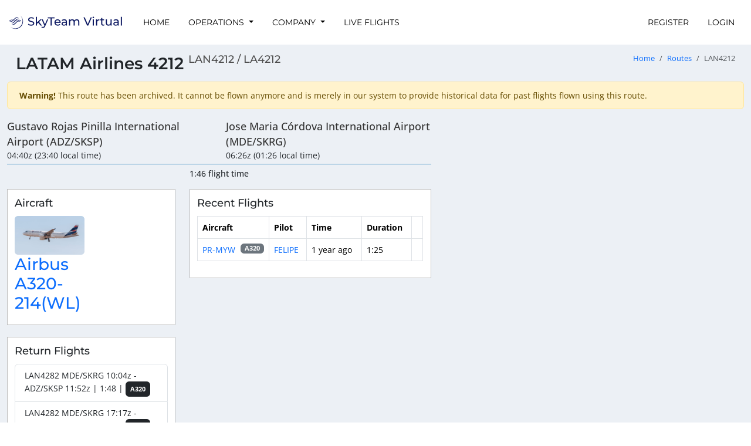

--- FILE ---
content_type: text/html; charset=UTF-8
request_url: https://skyteamvirtual.org/routes/01hve5y6pk713cdh9n06g53c4r
body_size: 8186
content:
<!DOCTYPE html>
<html lang="en">
<head>
    <title>LAN4212 - SkyTeam Virtual</title>
    <meta name="viewport" content="width=device-width, initial-scale=1.0">
    <meta http-equiv="Accept-CH" content="DPR, Viewport-Width, Width">

        
    
    <link crossorigin rel="stylesheet" href="/vite-assets/assets/global-CF-UAFjQ.css" integrity="sha384-TZw2UhtNdzVd7MDaVSScLoABEQmGkbsDdizm/dw8WF6BPBcGObUAxFs9k+uw0rR8">
    <link crossorigin rel="modulepreload" href="/vite-assets/assets/preload-helper-JTqJFDn4.js" integrity="sha384-Br3L+DFOHn8bo4XZcSSenpaqCZn48cDK5QvuYXKj+b9WmarfeolWQidhpeNNsyS1"><link crossorigin rel="modulepreload" href="/vite-assets/assets/config-BcARwg4A.js" integrity="sha384-zfE53N5VZZNda6KcbcOa4YtsLEbin0k7RtMSY1wJqYgtLcx+PYSl7KJwmLM8/rJe"><link crossorigin rel="modulepreload" href="/vite-assets/assets/CspProvider-B_GPdy2f.js" integrity="sha384-2Ji6HNxtFekp64OFEG01SdBgu2ts2Nn1tQONHGz00JQDSsas69BYf1G+E3tJCs8D"><link crossorigin rel="modulepreload" href="/vite-assets/assets/csp-DWEo8R9D.js" integrity="sha384-aaypitSDa+vm8X9ZR2mygvcyPDiTjx5zA1Yjdx6BvSqWb6Z5hytyOpJ+IY4hkCuF"><link crossorigin rel="modulepreload" href="/vite-assets/assets/react-select.esm-gbGtYfmB.js" integrity="sha384-5+oWH2q3LW++MzfOAxr5REiBePqAYeAGI8l7EwNQwolJFBYlpfKXDBxckTVVvfey"><link crossorigin rel="modulepreload" href="/vite-assets/assets/floating-ui.dom-BRGXS84Q.js" integrity="sha384-EV1fo/9wHRLZucaR2nqSYK74oivsQDgUe9zI5cy1qW4GKrc9iQwdxN0ilXgGtm5f"><link crossorigin rel="modulepreload" href="/vite-assets/assets/jsx-runtime-DHq7N5qV.js" integrity="sha384-uAvVwXZAYiRqLhyFoxVtbvYphDR93QKW8Pid7+WiNGmbL5i+b4qFiYTlplPXLVPu"><link crossorigin rel="modulepreload" href="/vite-assets/assets/react-DPFUGWri.js" integrity="sha384-kYdH4qvW9Rg3RXCMQ+8tK5w7gmOGv08TDPpgBbm1JxVrw/qamJHpV8E64ZGK/fK3"><link crossorigin rel="modulepreload" href="/vite-assets/assets/chunk-wfDwNXMd.js" integrity="sha384-tiEWYEBeQjOoUSrFwjR1i1tfG4EiMiDBlH4P0Y5sthjM3MMKPcgYjIMc6rXC5ty+"><link crossorigin rel="modulepreload" href="/vite-assets/assets/ReactQuerySelect-Cjx1v7vh.js" integrity="sha384-BYVmnL6gNA4gkRpHL7E6zz7JmRmwyDBi9bI6KyXvS9k6HBeiWvXFgude6uQ12GJu"><link crossorigin rel="modulepreload" href="/vite-assets/assets/hooks-Bhvx1CJJ.js" integrity="sha384-D2sohFZ4A6WJ508E7yzA6cAxTc4CxxRgXhg5HXDHjyoLFdeclFDfNDLPYi33c4ww"><link crossorigin rel="modulepreload" href="/vite-assets/assets/yup-DCObwHw3.js" integrity="sha384-DSl+VkNqXora/s2fNIJdUCPf1/1DuRablcz4JRwaleSKwG8tsSJkJgN5GRZVYg2s"><link crossorigin rel="modulepreload" href="/vite-assets/assets/react-query-CQq-J61N.js" integrity="sha384-bhbalS+Q33/8k55Y14WM4MHq0FNiCYQaD+yFUJqSCFXmzNAJSRodXejnYnhULILo"><link crossorigin rel="modulepreload" href="/vite-assets/assets/file-D_eIDGjN.js" integrity="sha384-xSCp0jUZT81EgpvZ/U5EPOJgd7OOajQaLuagQh1yGi4xSfq/Sei5q25Hf+A9T2fM"><link crossorigin rel="modulepreload" href="/vite-assets/assets/from-json-BW3Xfo_G.js" integrity="sha384-hii7i/QW2iCRkonkHTrIftkaQ2AHAee3mqhKexrn+R4zSg0+OtuN3Ol2yd1AT1EU"><link crossorigin rel="modulepreload" href="/vite-assets/assets/QueryClientProvider-DNmG4Wko.js" integrity="sha384-KyROLbxU6dCj6vskP0grEQOwuft0c0um5ceM+3Gx7qR3m4sZT7bcMVowxA7cek86"><link crossorigin rel="modulepreload" href="/vite-assets/assets/routing-2AchAUMW.js" integrity="sha384-03kLo24NxEYMfqb+GjboD50zUNdDcLLqodsSnzvTh1Q+i4tSKpGIvogJBFL3w7J7"><link crossorigin rel="modulepreload" href="/vite-assets/assets/uuid-AIKCF68L.js" integrity="sha384-pBwYCIiCB6odDzzrPSvwAKCJcg0oWCiRFfHpaWJNb4hj6X8Zn0jELT7YQ0JxmUoL"><link crossorigin rel="modulepreload" href="/vite-assets/assets/lib-DgRynLxF.js" integrity="sha384-zV8rZqmURDj4hLtcVKC/Hl9TZ9nWp7IPw/1uMlX4sOzt872gKM3gfk8lPRhCREgq"><link crossorigin rel="modulepreload" href="/vite-assets/assets/bootstrap.esm-CYmmtzCr.js" integrity="sha384-dwYy02P9jla9AkyKhfDBJKvZ8Rx2UqVkxU5i0145yyy1/FVmXhM063v2G1m0WHNG"><link crossorigin rel="modulepreload" href="/vite-assets/assets/jquery-CHoqUxKn.js" integrity="sha384-RCkGY6JoLQW40tPHLUhJL3Zo2k8YLbiL/y7PS5ZKaICIT5oLrwgnyq5zTRMwL/tX"><link crossorigin rel="modulepreload" href="/vite-assets/assets/client-A-b-lMhV.js" integrity="sha384-/3hrTs+1WlTvHpgWkN99PE+eD/WzOv9pyJ55Jwvcgs2LEtiWNUkzjVGb4cQQKJ4f"><link crossorigin rel="modulepreload" href="/vite-assets/assets/chunk-EF7DTUVF-CEnMyvfd.js" integrity="sha384-Tv2W8qi9rBeT732IKtJbL7ANG1zzFI3/Vnb9ZR377CaTXJ8AWYTqC0EfV3VnDIbB"><link crossorigin rel="modulepreload" href="/vite-assets/assets/sweetalert2.esm-1EDqnzR6.js" integrity="sha384-Rmzd85C9gGbhlgEH9RhURv+LVEYtsiMwaHGLyHZ8Fpr7lvIJadDi0DD/Rmxja5Xy">

        <link
            rel="stylesheet"
            href="https://storage.skyteamvirtual.org/web/theme/css/skyteamvirtual-skyteam-virtual-7af7d68092799512e9fe722d63621182e267648fa8671147bc7341eff59e3c5a.css"
            integrity="sha384-GjM30GTd0pPk8fQDTXoF4T0HNO2c58NoKCHaIUsABdrvqOHw25iZRXPm0RxEfVBg"
            crossorigin="anonymous"
    />

        

    <link crossorigin rel="stylesheet" href="/vite-assets/assets/styles-7uruQ8ss.css" integrity="sha384-PB7IDcVDw3xZBI2yR5bb62RJX/cDlJ2YIHc3nnfYOsrOeOSNq2XLR5HxQfSv3wZa"><link crossorigin rel="stylesheet" href="/vite-assets/assets/show-BaUce8UN.css" integrity="sha384-K0Asud72toxLwvPJL5R+XyFGKpQO+DL08wRwO/4qSGVy83CdZG4+slrGYlFXJSDj"><link crossorigin rel="modulepreload" href="/vite-assets/assets/styles-C8Fs3TXu.js" integrity="sha384-QYTMr4pvfbMF6iHJIv9A0hHPB5TMGcHlZIJwY3Nca+9jm6nS++fVniEH+OmnfBsH"><link crossorigin rel="modulepreload" href="/vite-assets/assets/maplibre-gl-csp-C5xHupJE.js" integrity="sha384-d4WzqUazrSoyAk9Fqi6luroEjS2ryA6YNkSQZVl1yFQ+OXFovwJI5rZcm3zRLmJe"><link crossorigin rel="modulepreload" href="/vite-assets/assets/esm-C6Aw0cMP.js" integrity="sha384-quFqSyZp+cfAftNtPfhaPGmehehkqJTXn7y65vxlpjU3kVgV/B3ai80WLTqhfWqP">
    <link rel="apple-touch-icon" sizes="180x180" href="/styles/zesiro/apple-touch-icon.png">
    <link rel="icon" type="image/png" sizes="32x32" href="/styles/zesiro/favicon-32x32.png">
    <link rel="icon" type="image/png" sizes="192x192" href="/styles/zesiro/android-chrome-192x192.png">
    <link rel="icon" type="image/png" sizes="16x16" href="/styles/zesiro/favicon-16x16.png">
    <link rel="manifest" href="/site.webmanifest">
        <link rel="mask-icon" href="/styles/zesiro/safari-pinned-tab.svg" color="#0B1761">
    <meta name="msapplication-TileColor" content="#0B1761">
    <meta name="theme-color" content="#0B1761">
    <meta property="csp-nonce" nonce="lMiPPiFw2BwTy471SdyQ9cNNCaQ" />

    
</head>

<body class="hold-transition skin-black-light layout-top-nav style-zesiro" data-logged-in="false">
<div class="wrapper">
            <nav class="navbar navbar-expand-lg navbar-custom"
             id="main-navigation">
            <div class="container-fluid">
                <a href="/" class="navbar-brand">
                                            <img src="https://images.vasystem.org/lNvFWnbdNh3cXyBRQ6pj6B754SPLH-5hukrpFVDufxc/rt:fill/g:sm/el:1/aHR0cHM6Ly9pbWFnZXMtc3RvcmFnZS52YXN5c3RlbS5vcmcvc2t5dGVhbXZpcnR1YWwvOWUvZGYvOWVkZjMzMDllN2ExYzkzN2FhZmQ1YmFjOGRlMTczN2VkMWI3ZDkwYS5wbmc"
                             alt="SkyTeam Virtual" height="50" />
                                    </a>

                <button class="navbar-toggler" type="button" data-bs-toggle="collapse" data-bs-target="#navbarSupportedContent" aria-controls="navbarSupportedContent" aria-expanded="false" aria-label="Toggle navigation">
                    <span class="navbar-toggler-icon"></span>
                </button>

                <div class="collapse navbar-collapse" id="navbarSupportedContent">
                                
        
                            
        <ul class="navbar-nav me-auto">                
    
        
        
        
        
        
        <li class="nav-item first">
                                                                    
        <a href="/" class="nav-link">
                
                Home
    
    
    </a>
                    </li>
    
                
    
        
        
        
        
        
        <li class="nav-item dropdown">
                                    <a href="#" class="dropdown-toggle nav-link" data-bs-toggle="dropdown">
                
                Operations
    
    
        <b class="caret"></b>
    </a>
                                        <div class="dropdown-menu">
                    
                                
                                <a href="/flights" class="dropdown-item" dropdown="dropdown">
                                    <i class="fas fa-plane fa-fw"></i>
            
                Flights
    
    
    </a>

    

                        
                                
                                <a href="/routes" class="dropdown-item" dropdown="dropdown">
                                    <i class="fas fa-calendar fa-fw"></i>
            
                Routes
    
    
    </a>

    

                        
                                
                                <a href="/tours" class="dropdown-item" dropdown="dropdown">
                                    <i class="fas fa-trophy fa-fw"></i>
            
                Tours
    
    
    </a>

    

                        
                                
                                <a href="/fleet/types" class="dropdown-item" dropdown="dropdown">
                                    <i class="fas fa-list fa-fw"></i>
            
                Fleet
    
    
    </a>

    

                        
                                
                                <a href="/hubs" class="dropdown-item" dropdown="dropdown">
                                    <i class="fas fa-building fa-fw"></i>
            
                Hubs
    
    
    </a>

    

                        
                                
                                <a href="/pilots" class="dropdown-item" dropdown="dropdown">
                                    <i class="fas fa-users fa-fw"></i>
            
                Pilots
    
    
    </a>

    

                        
                                
                                <a href="/airlines" class="dropdown-item" dropdown="dropdown">
                                    <i class="fas fa-tag fa-fw"></i>
            
                Airlines
    
    
    </a>

    

                        
                <div class="dropdown-divider"></div>

    

                        
                                
                                <a href="/routes/historical" class="dropdown-item" dropdown="dropdown">
                                    <i class="fas fa-landmark fa-fw"></i>
            
                Historical routes
    
    
    </a>

    

                        
                                
                                <a href="/fleet/historical/types" class="dropdown-item" dropdown="dropdown">
                                    <i class="fas fa-monument fa-fw"></i>
            
                Historical fleet
    
    
    </a>

    

                        </div>
    
                    </li>
    
                
    
        
        
        
        
        
        <li class="nav-item dropdown">
                                    <a href="#" class="dropdown-toggle nav-link" data-bs-toggle="dropdown">
                
                Company
    
    
        <b class="caret"></b>
    </a>
                                        <div class="dropdown-menu">
                    
                                
                                <a href="/company/news" class="dropdown-item" dropdown="dropdown">
                                    <i class="fas fa-newspaper fa-fw"></i>
            
                News
    
    
    </a>

    

                        
                                
                                <a href="/company/pilot-handbook" class="dropdown-item" dropdown="dropdown">
                                    <i class="fas fa-book fa-fw"></i>
            
                Pilot Handbook
    
    
    </a>

    

                        
                                
                                <a href="/company/events" class="dropdown-item" dropdown="dropdown">
                                    <i class="fas fa-calendar fa-fw"></i>
            
                Events
    
    
    </a>

    

                        
                                
                                <a href="https://discord.gg/EAKR7Qe" target="_blank" class="dropdown-item" dropdown="dropdown">
                                    <i class="fab fa-discord fa-fw"></i>
            
                Join Discord
    
    
    </a>

    

                        
                <div class="dropdown-divider"></div>

    

                        
                                
                                <a href="/company/statistics" class="dropdown-item" dropdown="dropdown">
                                    <i class="fas fa-signal fa-fw"></i>
            
                Statistics
    
    
    </a>

    

                        
                                
                                <a href="/company/staff" class="dropdown-item" dropdown="dropdown">
                                    <i class="far fa-user-alt fa-fw"></i>
            
                Staff
    
    
    </a>

    

                        
                                
                                <a href="/company/partners" class="dropdown-item" dropdown="dropdown">
                                    <i class="fas fa-street-view fa-fw"></i>
            
                Partners
    
    
    </a>

    

                        </div>
    
                    </li>
    
                
    
        
        
        
        
        
        <li class="nav-item last">
                                                                    
        <a href="/flights/live" class="nav-link">
                
                Live Flights
    
    
    </a>
                    </li>
    

        </ul>
    

                                                        
        
                            
        <ul class="navbar-nav ms-auto">                
    
        
        
        
        
        
        <li class="nav-item first">
                                                                    
        <a href="/register" class="nav-link">
                
                Register
    
    
    </a>
                    </li>
    
                
    
        
        
        
        
        
        <li class="nav-item last">
                                                                    
        <a href="/login" class="nav-link">
                
                Login
    
    
    </a>
                    </li>
    

        </ul>
    
                                    </div>
            </div>
        </nav>

                    <div class="container-fluid content-wrapper" id="main-content-wrapper">
                    <section class="content-header">
        <h1 class="flight-number">
            LATAM Airlines 4212
            <span class="flight-number-codes">
                LAN4212 / LA4212
            </span>
                                </h1>
        <nav aria-label="breadcrumb">
    <ol class="breadcrumb">
                    <li class="breadcrumb-item"><a href="/">Home</a></li>
                    <li class="breadcrumb-item"><a href="/routes">Routes</a></li>
                <li class="breadcrumb-item active" aria-current="page">LAN4212</li>
    </ol>
</nav>    </section>

                <section class="content">
                        



                                <div class="alert alert-warning">
            <strong>Warning!</strong> This route has been archived. It cannot be flown anymore and is merely in our
            system to provide historical data for past flights flown using this route.
        </div>
    
    
    
    
    <div class="row">
        <div class="col-md-7">
            <div>
                <div class="row">
                    <div class="col-md-6">
                        <p class="airport-name">
                            <a href="/airports/SKSP">
                                Gustavo Rojas Pinilla International Airport (ADZ/SKSP)
                            </a>
                        </p>
                        <p class="airport-time">
                            04:40z
                            (23:40 local time)
                        </p>
                    </div>
                    <div class="col-md-6">
                        <p class="airport-name">
                            <a href="/airports/SKRG">
                                Jose Maria Córdova International Airport (MDE/SKRG)
                            </a>
                        </p>
                        <p class="airport-time">
                            06:26z
                            (01:26 local time)
                        </p>
                    </div>
                </div>

                <hr class="duration-divider" />
                <p class="duration-text">1:46 flight time</p>
            </div>

            <div class="row">
                <div class="col-md-5">
                    <div class="flight-card">
                        <h4 class="flight-card-title">Aircraft</h4>
                        <div class="row">
                                                            <div class="col-lg-6 col-md-12">
                                    <div class="carousel-inner">
                                        <div class="item active">
                                                                                            <a href="/fleet/models/latam-airlines-airbus-a320-214-wl" class="d-block rounded ratio ratio-16x9" style="background-image: url([data-uri]); background-size: cover; background-repeat: no-repeat;">
                                                    <img src="https://images.vasystem.org/0HbbEdvSyrQSc_Jy2Ajk6b-CJZXLPX7lL0YM3gN4mQU/rt:fill/w:1024/h:576/g:sm/el:1/aHR0cHM6Ly9pbWFnZXMtc3RvcmFnZS52YXN5c3RlbS5vcmcvc2t5dGVhbXZpcnR1YWwvVG8vVnkvVG9WeUhUc0hSU3NKdmdGZERESnRDRG9EUVdsQW9UZFJFcldnUnh4SktIa2hLY3dTaWV1bGV6TWFHaWZqUUZWci5qcGc" class="img-fluid rounded"
                                                         sizes="(min-width: 992px) 640px, 100vw"
                                                         alt="Airbus A320-214(WL)">
                                                </a>
                                                                                        <h3>
                                                <a href="/fleet/models/latam-airlines-airbus-a320-214-wl">
                                                    Airbus A320-214(WL)
                                                </a>
                                            </h3>
                                        </div>
                                    </div>
                                </div>
                                                    </div>
                    </div>

                    
                                            <div class="flight-card">
                            <h3 class="flight-card-title">Return Flights</h3>
                            <div class="list-group list-group-no-padding">
                                                                    <a href="/routes/01jr4vn8y2fyy2r4x9zn2q5255"
                                       class="list-group-item">
                                        LAN4282
                                        MDE/SKRG
                                        10:04z
                                        -
                                        ADZ/SKSP
                                        11:52z
                                        |
                                        1:48
                                        |
                                                        
    <span class="badge text-bg-dark p-2">A320</span>
                                    </a>
                                                                    <a href="/routes/01jr4vn8y16xn4aap18x1ctvb3"
                                       class="list-group-item">
                                        LAN4282
                                        MDE/SKRG
                                        17:17z
                                        -
                                        ADZ/SKSP
                                        19:07z
                                        |
                                        1:50
                                        |
                                                        
    <span class="badge text-bg-dark p-2">A320</span>
                                    </a>
                                                            </div>
                                                    </div>
                    
                                    </div>
                <div class="col-md-7">
                    <div class="flight-card">
                        <h4 class="flight-card-title">Recent Flights</h4>
                                                    <div class="table-responsive">
                                <table class="table table-bordered">
                                    <thead>
                                        <tr>
                                            <th>Aircraft</th>
                                            <th>Pilot</th>
                                            <th>Time</th>
                                            <th>Duration</th>
                                            <th></th>
                                        </tr>
                                    </thead>
                                    <tbody>
                                                                                    <tr>
                                                <td>
                                                    <a href="/fleet/aircraft/PR-MYW">
                                                        PR-MYW
                                                    </a>
                                                    <span class="badge bg-secondary text-bg-secondary float-end">
                                                        A320
                                                    </span>
                                                </td>
                                                <td>
                                                    <a href="/pilots/01hfq852q4vvhztyxrs1f95jz8">FELIPE</a>
                                                </td>
                                                <td>
                                                    1 year ago
                                                </td>
                                                <td>
                                                    1:25
                                                </td>
                                                <td>
                                                    
                                                </td>
                                            </tr>
                                                                            </tbody>
                                </table>
                            </div>
                                            </div>
                </div>
            </div>
        </div>
        <div class="col-md-5">
            <div class="row">
                                
                            </div>

            <div id="route-map"></div>
        </div>
    </div>

    <div id="route-options" data-route="{&quot;publicId&quot;:&quot;01hve5y6pk713cdh9n06g53c4r&quot;,&quot;flightNumber&quot;:4212,&quot;departure&quot;:{&quot;icao&quot;:&quot;SKSP&quot;,&quot;latitude&quot;:&quot;12.583600000000&quot;,&quot;longitude&quot;:&quot;-81.711200000000&quot;,&quot;elevation&quot;:19,&quot;humanReadableName&quot;:&quot;Gustavo Rojas Pinilla International Airport (ADZ\/SKSP)&quot;},&quot;arrival&quot;:{&quot;icao&quot;:&quot;SKRG&quot;,&quot;latitude&quot;:&quot;6.164540000000&quot;,&quot;longitude&quot;:&quot;-75.423100000000&quot;,&quot;elevation&quot;:6955,&quot;humanReadableName&quot;:&quot;Jose Maria C\u00f3rdova International Airport (MDE\/SKRG)&quot;},&quot;airline&quot;:{&quot;name&quot;:&quot;LATAM Airlines&quot;,&quot;slug&quot;:&quot;LAN-latam-airlines&quot;,&quot;icao&quot;:&quot;LAN&quot;,&quot;callsign&quot;:&quot;LAN&quot;,&quot;massUnits&quot;:&quot;metric&quot;,&quot;image&quot;:&quot;https:\/\/images.vasystem.org\/waXlnd0FakjHC_ukn5Ro2scgfrIkrJykicPg9WixdXc\/rt:fill\/g:sm\/el:1\/aHR0cHM6Ly9pbWFnZXMtc3RvcmFnZS52YXN5c3RlbS5vcmcvc2t5dGVhbXZpcnR1YWwvNDEvMDgvNDEwODVlNmU2MjQ5MmY2ZjUyNmI4Y2MxM2I1MTJjOGFjYmNkMTI1Yw&quot;},&quot;routeType&quot;:&quot;scheduled&quot;,&quot;departureTime&quot;:&quot;04:40&quot;,&quot;localDepartureTime&quot;:&quot;23:40&quot;,&quot;arrivalTime&quot;:&quot;06:26&quot;,&quot;localArrivalTime&quot;:&quot;01:26&quot;,&quot;duration&quot;:&quot;01:46&quot;,&quot;icaoFlightNumber&quot;:&quot;LAN4212&quot;,&quot;iataFlightNumber&quot;:&quot;LA4212&quot;,&quot;distance&quot;:535.84606762035946}"></div>
                </section>
            </div>
        
                    <footer class="main-footer">
                <div class="container">
                    <strong>Copyright &copy; 2016-2025 <a href="https://skyteamvirtual.org/">SkyTeam Virtual</a>.</strong> All rights reserved.
                    <span class="float-end">
                        <a href="/privacy-policy">Privacy Policy</a>
                    </span>
                                            <span class="text-muted">
                            SkyTeam Virtual is in no way affiliated with SkyTeam, its member airlines, their subsidiaries, or any other airlines listed on this website. The usage of logos and aircraft liveries on this website is not approved by the respective airlines.

                        </span>
                                    </div>
            </footer>
            </div>

                
    <div id="vas-config" data-config="&#x7B;&quot;tenant&quot;&#x3A;&quot;skyteamvirtual&quot;,&quot;va_name&quot;&#x3A;&quot;SkyTeam&#x20;Virtual&quot;,&quot;style&quot;&#x3A;&quot;zesiro&quot;&#x7D;"></div>

    <script crossorigin type="module" src="/vite-assets/assets/app-DZRCK9or.js" integrity="sha384-/jtm6vZutzM/ouYE5os/WODAyrxXlMPANl7qdDHMRNiXuYQPsvtt1/HlUlv898jl"></script>


    <script crossorigin type="module" src="/vite-assets/assets/pages/route/show-BAX4kApP.js" integrity="sha384-abDI42xtBU5rfLYmiWikybnb3IsYgu/KnqiZlbVCTQuekdlvid/xImVK2/cqcJGw"></script>
</body>
</html>


--- FILE ---
content_type: text/css
request_url: https://storage.skyteamvirtual.org/web/theme/css/skyteamvirtual-skyteam-virtual-7af7d68092799512e9fe722d63621182e267648fa8671147bc7341eff59e3c5a.css
body_size: 103
content:
body {
    --vas-omnibar-color: #060c33;
    --vas-map-access-token: 'Cl4kw0FyLH2nk0IsUGxU';
    --vas-background-image: url('https\3A \2F \2F images\2E vasystem\2E org\2F fbN6lq1\5F rDlLTi0vy\2D \2D rtAdiz\2D 6nGZF5\5F gGiKgSKD\2D c\2F rt\3A fill\2F g\3A sm\2F el\3A 1\2F aHR0cHM6Ly9pbWFnZXMtc3RvcmFnZS52YXN5c3RlbS5vcmcvc2t5dGVhbXZpcnR1YWwvbEYvbmMvbEZuY1dJdmh4d2xEZU11clhxV3NnUEdud2xFZVFLdWRETUZzdGdWdVFWZnlNWHVoU1V4R1piUWJiSm5zc0ZYTS5qcGc');
}




--- FILE ---
content_type: text/css; charset=utf-8
request_url: https://skyteamvirtual.org/vite-assets/assets/show-BaUce8UN.css
body_size: -223
content:
#route-map{height:100vh;max-height:600px;margin-top:10px}


--- FILE ---
content_type: text/javascript; charset=utf-8
request_url: https://skyteamvirtual.org/vite-assets/assets/yup-DCObwHw3.js
body_size: 138
content:
function e(e,t,n){let r=String.prototype.split.call(t,/[,[\].]+?/).filter(Boolean).reduce((e,t)=>e==null?e:e[t],e);return r===void 0||r===e?n:r}function t(e,t,n){return Object(e)===e?(Array.isArray(t)||(t=t.toString().match(/[^.[\]]+/g)||[]),t.slice(0,-1).reduce((e,n,r)=>Object(e[n])===e[n]?e[n]:e[n]=Math.abs(t[r+1])>>0==+t[r+1]?[]:{},e)[t[t.length-1]]=n,e):e}function n(n,r){return n.inner.reduce((n,i)=>{let{path:a,message:o}=i,s=r?r(i):o;if(a&&a in n){let r=e(n,a);r.push(s),t(n,a,r)}else t(n,a,[s]);return n},{})}function r(e,t){return async r=>{try{return await e.validate(r,{abortEarly:!1}),{}}catch(e){return n(e,t)}}}function i(e){let t=e.fields;return Object.keys(t).reduce((e,n)=>(t[n].fields?e[n]=i(t[n]):e[n]=!!t[n].exclusiveTests.required,e),{})}export{r as n,i as t};

--- FILE ---
content_type: text/javascript; charset=utf-8
request_url: https://skyteamvirtual.org/vite-assets/assets/sweetalert2.esm-1EDqnzR6.js
body_size: 14264
content:
/*!
* sweetalert2 v11.26.3
* Released under the MIT License.
*/
function e(e,t,n){if(typeof e==`function`?e===t:e.has(t))return arguments.length<3?t:n;throw TypeError(`Private element is not present on this object`)}function t(e,t){if(t.has(e))throw TypeError(`Cannot initialize the same private elements twice on an object`)}function n(t,n){return t.get(e(t,n))}function r(e,n,r){t(e,n),n.set(e,r)}function i(t,n,r){return t.set(e(t,n),r),r}var a={},o=()=>{a.previousActiveElement instanceof HTMLElement?(a.previousActiveElement.focus(),a.previousActiveElement=null):document.body&&document.body.focus()},s=e=>new Promise(t=>{if(!e)return t();let n=window.scrollX,r=window.scrollY;a.restoreFocusTimeout=setTimeout(()=>{o(),t()},100),window.scrollTo(n,r)}),ee=`swal2-`,c=`container.shown.height-auto.iosfix.popup.modal.no-backdrop.no-transition.toast.toast-shown.show.hide.close.title.html-container.actions.confirm.deny.cancel.footer.icon.icon-content.image.input.file.range.select.radio.checkbox.label.textarea.inputerror.input-label.validation-message.progress-steps.active-progress-step.progress-step.progress-step-line.loader.loading.styled.top.top-start.top-end.top-left.top-right.center.center-start.center-end.center-left.center-right.bottom.bottom-start.bottom-end.bottom-left.bottom-right.grow-row.grow-column.grow-fullscreen.rtl.timer-progress-bar.timer-progress-bar-container.scrollbar-measure.icon-success.icon-warning.icon-info.icon-question.icon-error.draggable.dragging`.split(`.`).reduce((e,t)=>(e[t]=ee+t,e),{}),te=[`success`,`warning`,`info`,`question`,`error`].reduce((e,t)=>(e[t]=ee+t,e),{}),ne=`SweetAlert2:`,re=e=>e.charAt(0).toUpperCase()+e.slice(1),l=e=>{console.warn(`${ne} ${typeof e==`object`?e.join(` `):e}`)},u=e=>{console.error(`${ne} ${e}`)},ie=[],ae=e=>{ie.includes(e)||(ie.push(e),l(e))},oe=(e,t=null)=>{ae(`"${e}" is deprecated and will be removed in the next major release.${t?` Use "${t}" instead.`:``}`)},se=e=>typeof e==`function`?e():e,ce=e=>e&&typeof e.toPromise==`function`,d=e=>ce(e)?e.toPromise():Promise.resolve(e),le=e=>e&&Promise.resolve(e)===e,f=()=>document.body.querySelector(`.${c.container}`),p=e=>{let t=f();return t?t.querySelector(e):null},m=e=>p(`.${e}`),h=()=>m(c.popup),g=()=>m(c.icon),ue=()=>m(c[`icon-content`]),de=()=>m(c.title),fe=()=>m(c[`html-container`]),pe=()=>m(c.image),me=()=>m(c[`progress-steps`]),he=()=>m(c[`validation-message`]),_=()=>p(`.${c.actions} .${c.confirm}`),v=()=>p(`.${c.actions} .${c.cancel}`),y=()=>p(`.${c.actions} .${c.deny}`),ge=()=>m(c[`input-label`]),b=()=>p(`.${c.loader}`),x=()=>m(c.actions),_e=()=>m(c.footer),S=()=>m(c[`timer-progress-bar`]),ve=()=>m(c.close),ye=`
  a[href],
  area[href],
  input:not([disabled]),
  select:not([disabled]),
  textarea:not([disabled]),
  button:not([disabled]),
  iframe,
  object,
  embed,
  [tabindex="0"],
  [contenteditable],
  audio[controls],
  video[controls],
  summary
`,be=()=>{let e=h();if(!e)return[];let t=e.querySelectorAll(`[tabindex]:not([tabindex="-1"]):not([tabindex="0"])`),n=Array.from(t).sort((e,t)=>{let n=parseInt(e.getAttribute(`tabindex`)||`0`),r=parseInt(t.getAttribute(`tabindex`)||`0`);return n>r?1:n<r?-1:0}),r=e.querySelectorAll(ye),i=Array.from(r).filter(e=>e.getAttribute(`tabindex`)!==`-1`);return[...new Set(n.concat(i))].filter(e=>P(e))},xe=()=>T(document.body,c.shown)&&!T(document.body,c[`toast-shown`])&&!T(document.body,c[`no-backdrop`]),C=()=>{let e=h();return e?T(e,c.toast):!1},Se=()=>{let e=h();return e?e.hasAttribute(`data-loading`):!1},w=(e,t)=>{if(e.textContent=``,t){let n=new DOMParser().parseFromString(t,`text/html`),r=n.querySelector(`head`);r&&Array.from(r.childNodes).forEach(t=>{e.appendChild(t)});let i=n.querySelector(`body`);i&&Array.from(i.childNodes).forEach(t=>{t instanceof HTMLVideoElement||t instanceof HTMLAudioElement?e.appendChild(t.cloneNode(!0)):e.appendChild(t)})}},T=(e,t)=>{if(!t)return!1;let n=t.split(/\s+/);for(let t=0;t<n.length;t++)if(!e.classList.contains(n[t]))return!1;return!0},Ce=(e,t)=>{Array.from(e.classList).forEach(n=>{!Object.values(c).includes(n)&&!Object.values(te).includes(n)&&!Object.values(t.showClass||{}).includes(n)&&e.classList.remove(n)})},E=(e,t,n)=>{if(Ce(e,t),!t.customClass)return;let r=t.customClass[n];if(r){if(typeof r!=`string`&&!r.forEach){l(`Invalid type of customClass.${n}! Expected string or iterable object, got "${typeof r}"`);return}D(e,r)}},we=(e,t)=>{if(!t)return null;switch(t){case`select`:case`textarea`:case`file`:return e.querySelector(`.${c.popup} > .${c[t]}`);case`checkbox`:return e.querySelector(`.${c.popup} > .${c.checkbox} input`);case`radio`:return e.querySelector(`.${c.popup} > .${c.radio} input:checked`)||e.querySelector(`.${c.popup} > .${c.radio} input:first-child`);case`range`:return e.querySelector(`.${c.popup} > .${c.range} input`);default:return e.querySelector(`.${c.popup} > .${c.input}`)}},Te=e=>{if(e.focus(),e.type!==`file`){let t=e.value;e.value=``,e.value=t}},Ee=(e,t,n)=>{!e||!t||(typeof t==`string`&&(t=t.split(/\s+/).filter(Boolean)),t.forEach(t=>{Array.isArray(e)?e.forEach(e=>{n?e.classList.add(t):e.classList.remove(t)}):n?e.classList.add(t):e.classList.remove(t)}))},D=(e,t)=>{Ee(e,t,!0)},O=(e,t)=>{Ee(e,t,!1)},k=(e,t)=>{let n=Array.from(e.children);for(let e=0;e<n.length;e++){let r=n[e];if(r instanceof HTMLElement&&T(r,t))return r}},A=(e,t,n)=>{n===`${parseInt(`${n}`)}`&&(n=parseInt(n)),n||parseInt(`${n}`)===0?e.style.setProperty(t,typeof n==`number`?`${n}px`:n):e.style.removeProperty(t)},j=(e,t=`flex`)=>{e&&(e.style.display=t)},M=e=>{e&&(e.style.display=`none`)},De=(e,t=`block`)=>{e&&new MutationObserver(()=>{N(e,e.innerHTML,t)}).observe(e,{childList:!0,subtree:!0})},Oe=(e,t,n,r)=>{let i=e.querySelector(t);i&&i.style.setProperty(n,r)},N=(e,t,n=`flex`)=>{t?j(e,n):M(e)},P=e=>!!(e&&(e.offsetWidth||e.offsetHeight||e.getClientRects().length)),ke=()=>!P(_())&&!P(y())&&!P(v()),Ae=e=>e.scrollHeight>e.clientHeight,je=(e,t)=>{let n=e;for(;n&&n!==t;){if(Ae(n))return!0;n=n.parentElement}return!1},Me=e=>{let t=window.getComputedStyle(e),n=parseFloat(t.getPropertyValue(`animation-duration`)||`0`),r=parseFloat(t.getPropertyValue(`transition-duration`)||`0`);return n>0||r>0},Ne=(e,t=!1)=>{let n=S();n&&P(n)&&(t&&(n.style.transition=`none`,n.style.width=`100%`),setTimeout(()=>{n.style.transition=`width ${e/1e3}s linear`,n.style.width=`0%`},10))},Pe=()=>{let e=S();if(!e)return;let t=parseInt(window.getComputedStyle(e).width);e.style.removeProperty(`transition`),e.style.width=`100%`;let n=parseInt(window.getComputedStyle(e).width),r=t/n*100;e.style.width=`${r}%`},Fe=()=>typeof window>`u`||typeof document>`u`,Ie=`
 <div aria-labelledby="${c.title}" aria-describedby="${c[`html-container`]}" class="${c.popup}" tabindex="-1">
   <button type="button" class="${c.close}"></button>
   <ul class="${c[`progress-steps`]}"></ul>
   <div class="${c.icon}"></div>
   <img class="${c.image}" />
   <h2 class="${c.title}" id="${c.title}"></h2>
   <div class="${c[`html-container`]}" id="${c[`html-container`]}"></div>
   <input class="${c.input}" id="${c.input}" />
   <input type="file" class="${c.file}" />
   <div class="${c.range}">
     <input type="range" />
     <output></output>
   </div>
   <select class="${c.select}" id="${c.select}"></select>
   <div class="${c.radio}"></div>
   <label class="${c.checkbox}">
     <input type="checkbox" id="${c.checkbox}" />
     <span class="${c.label}"></span>
   </label>
   <textarea class="${c.textarea}" id="${c.textarea}"></textarea>
   <div class="${c[`validation-message`]}" id="${c[`validation-message`]}"></div>
   <div class="${c.actions}">
     <div class="${c.loader}"></div>
     <button type="button" class="${c.confirm}"></button>
     <button type="button" class="${c.deny}"></button>
     <button type="button" class="${c.cancel}"></button>
   </div>
   <div class="${c.footer}"></div>
   <div class="${c[`timer-progress-bar-container`]}">
     <div class="${c[`timer-progress-bar`]}"></div>
   </div>
 </div>
`.replace(/(^|\n)\s*/g,``),Le=()=>{let e=f();return e?(e.remove(),O([document.documentElement,document.body],[c[`no-backdrop`],c[`toast-shown`],c[`has-column`]]),!0):!1},F=()=>{a.currentInstance.resetValidationMessage()},Re=()=>{let e=h(),t=k(e,c.input),n=k(e,c.file),r=e.querySelector(`.${c.range} input`),i=e.querySelector(`.${c.range} output`),a=k(e,c.select),o=e.querySelector(`.${c.checkbox} input`),s=k(e,c.textarea);t.oninput=F,n.onchange=F,a.onchange=F,o.onchange=F,s.oninput=F,r.oninput=()=>{F(),i.value=r.value},r.onchange=()=>{F(),i.value=r.value}},ze=e=>typeof e==`string`?document.querySelector(e):e,Be=e=>{let t=h();t.setAttribute(`role`,e.toast?`alert`:`dialog`),t.setAttribute(`aria-live`,e.toast?`polite`:`assertive`),e.toast||t.setAttribute(`aria-modal`,`true`)},Ve=e=>{window.getComputedStyle(e).direction===`rtl`&&D(f(),c.rtl)},He=e=>{let t=Le();if(Fe()){u(`SweetAlert2 requires document to initialize`);return}let n=document.createElement(`div`);n.className=c.container,t&&D(n,c[`no-transition`]),w(n,Ie),n.dataset.swal2Theme=e.theme;let r=ze(e.target);r.appendChild(n),e.topLayer&&(n.setAttribute(`popover`,``),n.showPopover()),Be(e),Ve(r),Re()},Ue=(e,t)=>{e instanceof HTMLElement?t.appendChild(e):typeof e==`object`?We(e,t):e&&w(t,e)},We=(e,t)=>{e.jquery?Ge(t,e):w(t,e.toString())},Ge=(e,t)=>{if(e.textContent=``,0 in t)for(let n=0;n in t;n++)e.appendChild(t[n].cloneNode(!0));else e.appendChild(t.cloneNode(!0))},Ke=(e,t)=>{let n=x(),r=b();!n||!r||(!t.showConfirmButton&&!t.showDenyButton&&!t.showCancelButton?M(n):j(n),E(n,t,`actions`),qe(n,r,t),w(r,t.loaderHtml||``),E(r,t,`loader`))};function qe(e,t,n){let r=_(),i=y(),a=v();!r||!i||!a||(Xe(r,`confirm`,n),Xe(i,`deny`,n),Xe(a,`cancel`,n),Je(r,i,a,n),n.reverseButtons&&(n.toast?(e.insertBefore(a,r),e.insertBefore(i,r)):(e.insertBefore(a,t),e.insertBefore(i,t),e.insertBefore(r,t))))}function Je(e,t,n,r){if(!r.buttonsStyling){O([e,t,n],c.styled);return}D([e,t,n],c.styled),r.confirmButtonColor&&e.style.setProperty(`--swal2-confirm-button-background-color`,r.confirmButtonColor),r.denyButtonColor&&t.style.setProperty(`--swal2-deny-button-background-color`,r.denyButtonColor),r.cancelButtonColor&&n.style.setProperty(`--swal2-cancel-button-background-color`,r.cancelButtonColor),Ye(e),Ye(t),Ye(n)}function Ye(e){let t=window.getComputedStyle(e);if(t.getPropertyValue(`--swal2-action-button-focus-box-shadow`))return;let n=t.backgroundColor.replace(/rgba?\((\d+), (\d+), (\d+).*/,`rgba($1, $2, $3, 0.5)`);e.style.setProperty(`--swal2-action-button-focus-box-shadow`,t.getPropertyValue(`--swal2-outline`).replace(/ rgba\(.*/,` ${n}`))}function Xe(e,t,n){let r=re(t);N(e,n[`show${r}Button`],`inline-block`),w(e,n[`${t}ButtonText`]||``),e.setAttribute(`aria-label`,n[`${t}ButtonAriaLabel`]||``),e.className=c[t],E(e,n,`${t}Button`)}var Ze=(e,t)=>{let n=ve();n&&(w(n,t.closeButtonHtml||``),E(n,t,`closeButton`),N(n,t.showCloseButton),n.setAttribute(`aria-label`,t.closeButtonAriaLabel||``))},Qe=(e,t)=>{let n=f();n&&($e(n,t.backdrop),et(n,t.position),tt(n,t.grow),E(n,t,`container`))};function $e(e,t){typeof t==`string`?e.style.background=t:t||D([document.documentElement,document.body],c[`no-backdrop`])}function et(e,t){t&&(t in c?D(e,c[t]):(l(`The "position" parameter is not valid, defaulting to "center"`),D(e,c.center)))}function tt(e,t){t&&D(e,c[`grow-${t}`])}var I={innerParams:new WeakMap,domCache:new WeakMap},nt=[`input`,`file`,`range`,`select`,`radio`,`checkbox`,`textarea`],rt=(e,t)=>{let n=h();if(!n)return;let r=I.innerParams.get(e),i=!r||t.input!==r.input;nt.forEach(e=>{let r=k(n,c[e]);r&&(ot(e,t.inputAttributes),r.className=c[e],i&&M(r))}),t.input&&(i&&it(t),st(t))},it=e=>{if(!e.input)return;if(!z[e.input]){u(`Unexpected type of input! Expected ${Object.keys(z).join(` | `)}, got "${e.input}"`);return}let t=lt(e.input);if(!t)return;let n=z[e.input](t,e);j(t),e.inputAutoFocus&&setTimeout(()=>{Te(n)})},at=e=>{for(let t=0;t<e.attributes.length;t++){let n=e.attributes[t].name;[`id`,`type`,`value`,`style`].includes(n)||e.removeAttribute(n)}},ot=(e,t)=>{let n=h();if(!n)return;let r=we(n,e);if(r)for(let e in at(r),t)r.setAttribute(e,t[e])},st=e=>{if(!e.input)return;let t=lt(e.input);t&&E(t,e,`input`)},ct=(e,t)=>{!e.placeholder&&t.inputPlaceholder&&(e.placeholder=t.inputPlaceholder)},L=(e,t,n)=>{if(n.inputLabel){let r=document.createElement(`label`),i=c[`input-label`];r.setAttribute(`for`,e.id),r.className=i,typeof n.customClass==`object`&&D(r,n.customClass.inputLabel),r.innerText=n.inputLabel,t.insertAdjacentElement(`beforebegin`,r)}},lt=e=>{let t=h();if(t)return k(t,c[e]||c.input)},R=(e,t)=>{[`string`,`number`].includes(typeof t)?e.value=`${t}`:le(t)||l(`Unexpected type of inputValue! Expected "string", "number" or "Promise", got "${typeof t}"`)},z={};z.text=z.email=z.password=z.number=z.tel=z.url=z.search=z.date=z[`datetime-local`]=z.time=z.week=z.month=(e,t)=>(R(e,t.inputValue),L(e,e,t),ct(e,t),e.type=t.input,e),z.file=(e,t)=>(L(e,e,t),ct(e,t),e),z.range=(e,t)=>{let n=e.querySelector(`input`),r=e.querySelector(`output`);return R(n,t.inputValue),n.type=t.input,R(r,t.inputValue),L(n,e,t),e},z.select=(e,t)=>{if(e.textContent=``,t.inputPlaceholder){let n=document.createElement(`option`);w(n,t.inputPlaceholder),n.value=``,n.disabled=!0,n.selected=!0,e.appendChild(n)}return L(e,e,t),e},z.radio=e=>(e.textContent=``,e),z.checkbox=(e,t)=>{let n=we(h(),`checkbox`);n.value=`1`,n.checked=!!t.inputValue;let r=e.querySelector(`span`);return w(r,t.inputPlaceholder||t.inputLabel),n},z.textarea=(e,t)=>{R(e,t.inputValue),ct(e,t),L(e,e,t);let n=e=>parseInt(window.getComputedStyle(e).marginLeft)+parseInt(window.getComputedStyle(e).marginRight);return setTimeout(()=>{if(`MutationObserver`in window){let r=parseInt(window.getComputedStyle(h()).width);new MutationObserver(()=>{if(!document.body.contains(e))return;let i=e.offsetWidth+n(e);i>r?h().style.width=`${i}px`:A(h(),`width`,t.width)}).observe(e,{attributes:!0,attributeFilter:[`style`]})}}),e};var ut=(e,t)=>{let n=fe();n&&(De(n),E(n,t,`htmlContainer`),t.html?(Ue(t.html,n),j(n,`block`)):t.text?(n.textContent=t.text,j(n,`block`)):M(n),rt(e,t))},dt=(e,t)=>{let n=_e();n&&(De(n),N(n,!!t.footer,`block`),t.footer&&Ue(t.footer,n),E(n,t,`footer`))},ft=(e,t)=>{let n=I.innerParams.get(e),r=g();if(r){if(n&&t.icon===n.icon){_t(r,t),pt(r,t);return}if(!t.icon&&!t.iconHtml){M(r);return}if(t.icon&&Object.keys(te).indexOf(t.icon)===-1){u(`Unknown icon! Expected "success", "error", "warning", "info" or "question", got "${t.icon}"`),M(r);return}j(r),_t(r,t),pt(r,t),D(r,t.showClass&&t.showClass.icon),window.matchMedia(`(prefers-color-scheme: dark)`).addEventListener(`change`,mt)}},pt=(e,t)=>{for(let[n,r]of Object.entries(te))t.icon!==n&&O(e,r);D(e,t.icon&&te[t.icon]),vt(e,t),mt(),E(e,t,`icon`)},mt=()=>{let e=h();if(!e)return;let t=window.getComputedStyle(e).getPropertyValue(`background-color`),n=e.querySelectorAll(`[class^=swal2-success-circular-line], .swal2-success-fix`);for(let e=0;e<n.length;e++)n[e].style.backgroundColor=t},ht=e=>`
  ${e.animation?`<div class="swal2-success-circular-line-left"></div>`:``}
  <span class="swal2-success-line-tip"></span> <span class="swal2-success-line-long"></span>
  <div class="swal2-success-ring"></div>
  ${e.animation?`<div class="swal2-success-fix"></div>`:``}
  ${e.animation?`<div class="swal2-success-circular-line-right"></div>`:``}
`,gt=`
  <span class="swal2-x-mark">
    <span class="swal2-x-mark-line-left"></span>
    <span class="swal2-x-mark-line-right"></span>
  </span>
`,_t=(e,t)=>{if(!t.icon&&!t.iconHtml)return;let n=e.innerHTML,r=``;t.iconHtml?r=yt(t.iconHtml):t.icon===`success`?(r=ht(t),n=n.replace(/ style=".*?"/g,``)):t.icon===`error`?r=gt:t.icon&&(r=yt({question:`?`,warning:`!`,info:`i`}[t.icon])),n.trim()!==r.trim()&&w(e,r)},vt=(e,t)=>{if(t.iconColor){e.style.color=t.iconColor,e.style.borderColor=t.iconColor;for(let n of[`.swal2-success-line-tip`,`.swal2-success-line-long`,`.swal2-x-mark-line-left`,`.swal2-x-mark-line-right`])Oe(e,n,`background-color`,t.iconColor);Oe(e,`.swal2-success-ring`,`border-color`,t.iconColor)}},yt=e=>`<div class="${c[`icon-content`]}">${e}</div>`,bt=(e,t)=>{let n=pe();if(n){if(!t.imageUrl){M(n);return}j(n,``),n.setAttribute(`src`,t.imageUrl),n.setAttribute(`alt`,t.imageAlt||``),A(n,`width`,t.imageWidth),A(n,`height`,t.imageHeight),n.className=c.image,E(n,t,`image`)}},xt=!1,St=0,Ct=0,wt=0,Tt=0,Et=e=>{e.addEventListener(`mousedown`,B),document.body.addEventListener(`mousemove`,V),e.addEventListener(`mouseup`,H),e.addEventListener(`touchstart`,B),document.body.addEventListener(`touchmove`,V),e.addEventListener(`touchend`,H)},Dt=e=>{e.removeEventListener(`mousedown`,B),document.body.removeEventListener(`mousemove`,V),e.removeEventListener(`mouseup`,H),e.removeEventListener(`touchstart`,B),document.body.removeEventListener(`touchmove`,V),e.removeEventListener(`touchend`,H)},B=e=>{let t=h();if(e.target===t||g().contains(e.target)){xt=!0;let n=Ot(e);St=n.clientX,Ct=n.clientY,wt=parseInt(t.style.insetInlineStart)||0,Tt=parseInt(t.style.insetBlockStart)||0,D(t,`swal2-dragging`)}},V=e=>{let t=h();if(xt){let{clientX:n,clientY:r}=Ot(e);t.style.insetInlineStart=`${wt+(n-St)}px`,t.style.insetBlockStart=`${Tt+(r-Ct)}px`}},H=()=>{let e=h();xt=!1,O(e,`swal2-dragging`)},Ot=e=>{let t=0,n=0;return e.type.startsWith(`mouse`)?(t=e.clientX,n=e.clientY):e.type.startsWith(`touch`)&&(t=e.touches[0].clientX,n=e.touches[0].clientY),{clientX:t,clientY:n}},kt=(e,t)=>{let n=f(),r=h();if(!(!n||!r)){if(t.toast){A(n,`width`,t.width),r.style.width=`100%`;let e=b();e&&r.insertBefore(e,g())}else A(r,`width`,t.width);A(r,`padding`,t.padding),t.color&&(r.style.color=t.color),t.background&&(r.style.background=t.background),M(he()),At(r,t),t.draggable&&!t.toast?(D(r,c.draggable),Et(r)):(O(r,c.draggable),Dt(r))}},At=(e,t)=>{let n=t.showClass||{};e.className=`${c.popup} ${P(e)?n.popup:``}`,t.toast?(D([document.documentElement,document.body],c[`toast-shown`]),D(e,c.toast)):D(e,c.modal),E(e,t,`popup`),typeof t.customClass==`string`&&D(e,t.customClass),t.icon&&D(e,c[`icon-${t.icon}`])},jt=(e,t)=>{let n=me();if(!n)return;let{progressSteps:r,currentProgressStep:i}=t;if(!r||r.length===0||i===void 0){M(n);return}j(n),n.textContent=``,i>=r.length&&l(`Invalid currentProgressStep parameter, it should be less than progressSteps.length (currentProgressStep like JS arrays starts from 0)`),r.forEach((e,a)=>{let o=Mt(e);if(n.appendChild(o),a===i&&D(o,c[`active-progress-step`]),a!==r.length-1){let e=Nt(t);n.appendChild(e)}})},Mt=e=>{let t=document.createElement(`li`);return D(t,c[`progress-step`]),w(t,e),t},Nt=e=>{let t=document.createElement(`li`);return D(t,c[`progress-step-line`]),e.progressStepsDistance&&A(t,`width`,e.progressStepsDistance),t},Pt=(e,t)=>{let n=de();n&&(De(n),N(n,!!(t.title||t.titleText),`block`),t.title&&Ue(t.title,n),t.titleText&&(n.innerText=t.titleText),E(n,t,`title`))},Ft=(e,t)=>{kt(e,t),Qe(e,t),jt(e,t),ft(e,t),bt(e,t),Pt(e,t),Ze(e,t),ut(e,t),Ke(e,t),dt(e,t);let n=h();typeof t.didRender==`function`&&n&&t.didRender(n),a.eventEmitter.emit(`didRender`,n)},It=()=>P(h()),Lt=()=>_()?.click(),Rt=()=>y()?.click(),zt=()=>v()?.click(),U=Object.freeze({cancel:`cancel`,backdrop:`backdrop`,close:`close`,esc:`esc`,timer:`timer`}),Bt=e=>{e.keydownTarget&&e.keydownHandlerAdded&&(e.keydownTarget.removeEventListener(`keydown`,e.keydownHandler,{capture:e.keydownListenerCapture}),e.keydownHandlerAdded=!1)},Vt=(e,t,n)=>{Bt(e),t.toast||(e.keydownHandler=e=>Gt(t,e,n),e.keydownTarget=t.keydownListenerCapture?window:h(),e.keydownListenerCapture=t.keydownListenerCapture,e.keydownTarget.addEventListener(`keydown`,e.keydownHandler,{capture:e.keydownListenerCapture}),e.keydownHandlerAdded=!0)},Ht=(e,t)=>{var n;let r=be();if(r.length){e+=t,e===-2&&(e=r.length-1),e===r.length?e=0:e===-1&&(e=r.length-1),r[e].focus();return}(n=h())==null||n.focus()},Ut=[`ArrowRight`,`ArrowDown`],Wt=[`ArrowLeft`,`ArrowUp`],Gt=(e,t,n)=>{e&&(t.isComposing||t.keyCode===229||(e.stopKeydownPropagation&&t.stopPropagation(),t.key===`Enter`?Kt(t,e):t.key===`Tab`?qt(t):[...Ut,...Wt].includes(t.key)?Jt(t.key):t.key===`Escape`&&Yt(t,e,n)))},Kt=(e,t)=>{if(!se(t.allowEnterKey))return;let n=we(h(),t.input);if(e.target&&n&&e.target instanceof HTMLElement&&e.target.outerHTML===n.outerHTML){if([`textarea`,`file`].includes(t.input))return;Lt(),e.preventDefault()}},qt=e=>{let t=e.target,n=be(),r=-1;for(let e=0;e<n.length;e++)if(t===n[e]){r=e;break}e.shiftKey?Ht(r,-1):Ht(r,1),e.stopPropagation(),e.preventDefault()},Jt=e=>{let t=x(),n=_(),r=y(),i=v();if(!t||!n||!r||!i)return;let a=[n,r,i];if(document.activeElement instanceof HTMLElement&&!a.includes(document.activeElement))return;let o=Ut.includes(e)?`nextElementSibling`:`previousElementSibling`,s=document.activeElement;if(s){for(let e=0;e<t.children.length;e++){if(s=s[o],!s)return;if(s instanceof HTMLButtonElement&&P(s))break}s instanceof HTMLButtonElement&&s.focus()}},Yt=(e,t,n)=>{e.preventDefault(),se(t.allowEscapeKey)&&n(U.esc)},W={swalPromiseResolve:new WeakMap,swalPromiseReject:new WeakMap},Xt=()=>{let e=f();Array.from(document.body.children).forEach(t=>{t.contains(e)||(t.hasAttribute(`aria-hidden`)&&t.setAttribute(`data-previous-aria-hidden`,t.getAttribute(`aria-hidden`)||``),t.setAttribute(`aria-hidden`,`true`))})},Zt=()=>{Array.from(document.body.children).forEach(e=>{e.hasAttribute(`data-previous-aria-hidden`)?(e.setAttribute(`aria-hidden`,e.getAttribute(`data-previous-aria-hidden`)||``),e.removeAttribute(`data-previous-aria-hidden`)):e.removeAttribute(`aria-hidden`)})},Qt=typeof window<`u`&&!!window.GestureEvent,$t=()=>{if(Qt&&!T(document.body,c.iosfix)){let e=document.body.scrollTop;document.body.style.top=`${e*-1}px`,D(document.body,c.iosfix),en()}},en=()=>{let e=f();if(!e)return;let t;e.ontouchstart=e=>{t=tn(e)},e.ontouchmove=e=>{t&&(e.preventDefault(),e.stopPropagation())}},tn=e=>{let t=e.target,n=f(),r=fe();return!n||!r||nn(e)||rn(e)?!1:t===n||!Ae(n)&&t instanceof HTMLElement&&!je(t,r)&&t.tagName!==`INPUT`&&t.tagName!==`TEXTAREA`&&!(Ae(r)&&r.contains(t))},nn=e=>e.touches&&e.touches.length&&e.touches[0].touchType===`stylus`,rn=e=>e.touches&&e.touches.length>1,an=()=>{if(T(document.body,c.iosfix)){let e=parseInt(document.body.style.top,10);O(document.body,c.iosfix),document.body.style.top=``,document.body.scrollTop=e*-1}},on=()=>{let e=document.createElement(`div`);e.className=c[`scrollbar-measure`],document.body.appendChild(e);let t=e.getBoundingClientRect().width-e.clientWidth;return document.body.removeChild(e),t},G=null,sn=e=>{G===null&&(document.body.scrollHeight>window.innerHeight||e===`scroll`)&&(G=parseInt(window.getComputedStyle(document.body).getPropertyValue(`padding-right`)),document.body.style.paddingRight=`${G+on()}px`)},cn=()=>{G!==null&&(document.body.style.paddingRight=`${G}px`,G=null)};function ln(e,t,n,r){C()?gn(e,r):(s(n).then(()=>gn(e,r)),Bt(a)),Qt?(t.setAttribute(`style`,`display:none !important`),t.removeAttribute(`class`),t.innerHTML=``):t.remove(),xe()&&(cn(),an(),Zt()),un()}function un(){O([document.documentElement,document.body],[c.shown,c[`height-auto`],c[`no-backdrop`],c[`toast-shown`]])}function K(e){e=pn(e);let t=W.swalPromiseResolve.get(this),n=dn(this);this.isAwaitingPromise?e.isDismissed||(q(this),t(e)):n&&t(e)}var dn=e=>{let t=h();if(!t)return!1;let n=I.innerParams.get(e);if(!n||T(t,n.hideClass.popup))return!1;O(t,n.showClass.popup),D(t,n.hideClass.popup);let r=f();return O(r,n.showClass.backdrop),D(r,n.hideClass.backdrop),mn(e,t,n),!0};function fn(e){let t=W.swalPromiseReject.get(this);q(this),t&&t(e)}var q=e=>{e.isAwaitingPromise&&(delete e.isAwaitingPromise,I.innerParams.get(e)||e._destroy())},pn=e=>e===void 0?{isConfirmed:!1,isDenied:!1,isDismissed:!0}:Object.assign({isConfirmed:!1,isDenied:!1,isDismissed:!1},e),mn=(e,t,n)=>{var r;let i=f(),o=Me(t);typeof n.willClose==`function`&&n.willClose(t),(r=a.eventEmitter)==null||r.emit(`willClose`,t),o?hn(e,t,i,n.returnFocus,n.didClose):ln(e,i,n.returnFocus,n.didClose)},hn=(e,t,n,r,i)=>{a.swalCloseEventFinishedCallback=ln.bind(null,e,n,r,i);let o=function(e){if(e.target===t){var n;(n=a.swalCloseEventFinishedCallback)==null||n.call(a),delete a.swalCloseEventFinishedCallback,t.removeEventListener(`animationend`,o),t.removeEventListener(`transitionend`,o)}};t.addEventListener(`animationend`,o),t.addEventListener(`transitionend`,o)},gn=(e,t)=>{setTimeout(()=>{var n;typeof t==`function`&&t.bind(e.params)(),(n=a.eventEmitter)==null||n.emit(`didClose`),e._destroy&&e._destroy()})},J=e=>{let t=h();if(t||new $,t=h(),!t)return;let n=b();C()?M(g()):_n(t,e),j(n),t.setAttribute(`data-loading`,`true`),t.setAttribute(`aria-busy`,`true`),t.focus()},_n=(e,t)=>{let n=x(),r=b();!n||!r||(!t&&P(_())&&(t=_()),j(n),t&&(M(t),r.setAttribute(`data-button-to-replace`,t.className),n.insertBefore(r,t)),D([e,n],c.loading))},vn=(e,t)=>{t.input===`select`||t.input===`radio`?Cn(e,t):[`text`,`email`,`number`,`tel`,`textarea`].some(e=>e===t.input)&&(ce(t.inputValue)||le(t.inputValue))&&(J(_()),wn(e,t))},yn=(e,t)=>{let n=e.getInput();if(!n)return null;switch(t.input){case`checkbox`:return bn(n);case`radio`:return xn(n);case`file`:return Sn(n);default:return t.inputAutoTrim?n.value.trim():n.value}},bn=e=>e.checked?1:0,xn=e=>e.checked?e.value:null,Sn=e=>e.files&&e.files.length?e.getAttribute(`multiple`)===null?e.files[0]:e.files:null,Cn=(e,t)=>{let n=h();if(!n)return;let r=e=>{t.input===`select`?Tn(n,Dn(e),t):t.input===`radio`&&En(n,Dn(e),t)};ce(t.inputOptions)||le(t.inputOptions)?(J(_()),d(t.inputOptions).then(t=>{e.hideLoading(),r(t)})):typeof t.inputOptions==`object`?r(t.inputOptions):u(`Unexpected type of inputOptions! Expected object, Map or Promise, got ${typeof t.inputOptions}`)},wn=(e,t)=>{let n=e.getInput();n&&(M(n),d(t.inputValue).then(r=>{n.value=t.input===`number`?`${parseFloat(r)||0}`:`${r}`,j(n),n.focus(),e.hideLoading()}).catch(t=>{u(`Error in inputValue promise: ${t}`),n.value=``,j(n),n.focus(),e.hideLoading()}))};function Tn(e,t,n){let r=k(e,c.select);if(!r)return;let i=(e,t,r)=>{let i=document.createElement(`option`);i.value=r,w(i,t),i.selected=On(r,n.inputValue),e.appendChild(i)};t.forEach(e=>{let t=e[0],n=e[1];if(Array.isArray(n)){let e=document.createElement(`optgroup`);e.label=t,e.disabled=!1,r.appendChild(e),n.forEach(t=>i(e,t[1],t[0]))}else i(r,n,t)}),r.focus()}function En(e,t,n){let r=k(e,c.radio);if(!r)return;t.forEach(e=>{let t=e[0],i=e[1],a=document.createElement(`input`),o=document.createElement(`label`);a.type=`radio`,a.name=c.radio,a.value=t,On(t,n.inputValue)&&(a.checked=!0);let s=document.createElement(`span`);w(s,i),s.className=c.label,o.appendChild(a),o.appendChild(s),r.appendChild(o)});let i=r.querySelectorAll(`input`);i.length&&i[0].focus()}var Dn=e=>{let t=[];return e instanceof Map?e.forEach((e,n)=>{let r=e;typeof r==`object`&&(r=Dn(r)),t.push([n,r])}):Object.keys(e).forEach(n=>{let r=e[n];typeof r==`object`&&(r=Dn(r)),t.push([n,r])}),t},On=(e,t)=>!!t&&t.toString()===e.toString(),kn=e=>{let t=I.innerParams.get(e);e.disableButtons(),t.input?Mn(e,`confirm`):Ln(e,!0)},An=e=>{let t=I.innerParams.get(e);e.disableButtons(),t.returnInputValueOnDeny?Mn(e,`deny`):Pn(e,!1)},jn=(e,t)=>{e.disableButtons(),t(U.cancel)},Mn=(e,t)=>{let n=I.innerParams.get(e);if(!n.input){u(`The "input" parameter is needed to be set when using returnInputValueOn${re(t)}`);return}let r=e.getInput(),i=yn(e,n);n.inputValidator?Nn(e,i,t):r&&!r.checkValidity()?(e.enableButtons(),e.showValidationMessage(n.validationMessage||r.validationMessage)):t===`deny`?Pn(e,i):Ln(e,i)},Nn=(e,t,n)=>{let r=I.innerParams.get(e);e.disableInput(),Promise.resolve().then(()=>d(r.inputValidator(t,r.validationMessage))).then(r=>{e.enableButtons(),e.enableInput(),r?e.showValidationMessage(r):n===`deny`?Pn(e,t):Ln(e,t)})},Pn=(e,t)=>{let n=I.innerParams.get(e||void 0);n.showLoaderOnDeny&&J(y()),n.preDeny?(e.isAwaitingPromise=!0,Promise.resolve().then(()=>d(n.preDeny(t,n.validationMessage))).then(n=>{n===!1?(e.hideLoading(),q(e)):e.close({isDenied:!0,value:n===void 0?t:n})}).catch(t=>In(e||void 0,t))):e.close({isDenied:!0,value:t})},Fn=(e,t)=>{e.close({isConfirmed:!0,value:t})},In=(e,t)=>{e.rejectPromise(t)},Ln=(e,t)=>{let n=I.innerParams.get(e||void 0);n.showLoaderOnConfirm&&J(),n.preConfirm?(e.resetValidationMessage(),e.isAwaitingPromise=!0,Promise.resolve().then(()=>d(n.preConfirm(t,n.validationMessage))).then(n=>{P(he())||n===!1?(e.hideLoading(),q(e)):Fn(e,n===void 0?t:n)}).catch(t=>In(e||void 0,t))):Fn(e,t)};function Rn(){let e=I.innerParams.get(this);if(!e)return;let t=I.domCache.get(this);M(t.loader),C()?e.icon&&j(g()):zn(t),O([t.popup,t.actions],c.loading),t.popup.removeAttribute(`aria-busy`),t.popup.removeAttribute(`data-loading`),t.confirmButton.disabled=!1,t.denyButton.disabled=!1,t.cancelButton.disabled=!1}var zn=e=>{let t=e.popup.getElementsByClassName(e.loader.getAttribute(`data-button-to-replace`));t.length?j(t[0],`inline-block`):ke()&&M(e.actions)};function Bn(){let e=I.innerParams.get(this),t=I.domCache.get(this);return t?we(t.popup,e.input):null}function Vn(e,t,n){let r=I.domCache.get(e);t.forEach(e=>{r[e].disabled=n})}function Hn(e,t){let n=h();if(!(!n||!e))if(e.type===`radio`){let e=n.querySelectorAll(`[name="${c.radio}"]`);for(let n=0;n<e.length;n++)e[n].disabled=t}else e.disabled=t}function Un(){Vn(this,[`confirmButton`,`denyButton`,`cancelButton`],!1)}function Wn(){Vn(this,[`confirmButton`,`denyButton`,`cancelButton`],!0)}function Gn(){Hn(this.getInput(),!1)}function Kn(){Hn(this.getInput(),!0)}function qn(e){let t=I.domCache.get(this),n=I.innerParams.get(this);w(t.validationMessage,e),t.validationMessage.className=c[`validation-message`],n.customClass&&n.customClass.validationMessage&&D(t.validationMessage,n.customClass.validationMessage),j(t.validationMessage);let r=this.getInput();r&&(r.setAttribute(`aria-invalid`,`true`),r.setAttribute(`aria-describedby`,c[`validation-message`]),Te(r),D(r,c.inputerror))}function Jn(){let e=I.domCache.get(this);e.validationMessage&&M(e.validationMessage);let t=this.getInput();t&&(t.removeAttribute(`aria-invalid`),t.removeAttribute(`aria-describedby`),O(t,c.inputerror))}var Y={title:``,titleText:``,text:``,html:``,footer:``,icon:void 0,iconColor:void 0,iconHtml:void 0,template:void 0,toast:!1,draggable:!1,animation:!0,theme:`light`,showClass:{popup:`swal2-show`,backdrop:`swal2-backdrop-show`,icon:`swal2-icon-show`},hideClass:{popup:`swal2-hide`,backdrop:`swal2-backdrop-hide`,icon:`swal2-icon-hide`},customClass:{},target:`body`,color:void 0,backdrop:!0,heightAuto:!0,allowOutsideClick:!0,allowEscapeKey:!0,allowEnterKey:!0,stopKeydownPropagation:!0,keydownListenerCapture:!1,showConfirmButton:!0,showDenyButton:!1,showCancelButton:!1,preConfirm:void 0,preDeny:void 0,confirmButtonText:`OK`,confirmButtonAriaLabel:``,confirmButtonColor:void 0,denyButtonText:`No`,denyButtonAriaLabel:``,denyButtonColor:void 0,cancelButtonText:`Cancel`,cancelButtonAriaLabel:``,cancelButtonColor:void 0,buttonsStyling:!0,reverseButtons:!1,focusConfirm:!0,focusDeny:!1,focusCancel:!1,returnFocus:!0,showCloseButton:!1,closeButtonHtml:`&times;`,closeButtonAriaLabel:`Close this dialog`,loaderHtml:``,showLoaderOnConfirm:!1,showLoaderOnDeny:!1,imageUrl:void 0,imageWidth:void 0,imageHeight:void 0,imageAlt:``,timer:void 0,timerProgressBar:!1,width:void 0,padding:void 0,background:void 0,input:void 0,inputPlaceholder:``,inputLabel:``,inputValue:``,inputOptions:{},inputAutoFocus:!0,inputAutoTrim:!0,inputAttributes:{},inputValidator:void 0,returnInputValueOnDeny:!1,validationMessage:void 0,grow:!1,position:`center`,progressSteps:[],currentProgressStep:void 0,progressStepsDistance:void 0,willOpen:void 0,didOpen:void 0,didRender:void 0,willClose:void 0,didClose:void 0,didDestroy:void 0,scrollbarPadding:!0,topLayer:!1},Yn=`allowEscapeKey.allowOutsideClick.background.buttonsStyling.cancelButtonAriaLabel.cancelButtonColor.cancelButtonText.closeButtonAriaLabel.closeButtonHtml.color.confirmButtonAriaLabel.confirmButtonColor.confirmButtonText.currentProgressStep.customClass.denyButtonAriaLabel.denyButtonColor.denyButtonText.didClose.didDestroy.draggable.footer.hideClass.html.icon.iconColor.iconHtml.imageAlt.imageHeight.imageUrl.imageWidth.preConfirm.preDeny.progressSteps.returnFocus.reverseButtons.showCancelButton.showCloseButton.showConfirmButton.showDenyButton.text.title.titleText.theme.willClose`.split(`.`),Xn={allowEnterKey:void 0},Zn=[`allowOutsideClick`,`allowEnterKey`,`backdrop`,`draggable`,`focusConfirm`,`focusDeny`,`focusCancel`,`returnFocus`,`heightAuto`,`keydownListenerCapture`],Qn=e=>Object.prototype.hasOwnProperty.call(Y,e),$n=e=>Yn.indexOf(e)!==-1,er=e=>Xn[e],tr=e=>{Qn(e)||l(`Unknown parameter "${e}"`)},nr=e=>{Zn.includes(e)&&l(`The parameter "${e}" is incompatible with toasts`)},rr=e=>{let t=er(e);t&&oe(e,t)},ir=e=>{for(let t in e.backdrop===!1&&e.allowOutsideClick&&l('"allowOutsideClick" parameter requires `backdrop` parameter to be set to `true`'),e.theme&&![`light`,`dark`,`auto`,`minimal`,`borderless`,`bootstrap-4`,`bootstrap-4-light`,`bootstrap-4-dark`,`bootstrap-5`,`bootstrap-5-light`,`bootstrap-5-dark`,`material-ui`,`material-ui-light`,`material-ui-dark`,`embed-iframe`,`bulma`,`bulma-light`,`bulma-dark`].includes(e.theme)&&l(`Invalid theme "${e.theme}"`),e)tr(t),e.toast&&nr(t),rr(t)};function ar(e){let t=f(),n=h(),r=I.innerParams.get(this);if(!n||T(n,r.hideClass.popup)){l(`You're trying to update the closed or closing popup, that won't work. Use the update() method in preConfirm parameter or show a new popup.`);return}let i=or(e),a=Object.assign({},r,i);ir(a),t.dataset.swal2Theme=a.theme,Ft(this,a),I.innerParams.set(this,a),Object.defineProperties(this,{params:{value:Object.assign({},this.params,e),writable:!1,enumerable:!0}})}var or=e=>{let t={};return Object.keys(e).forEach(n=>{$n(n)?t[n]=e[n]:l(`Invalid parameter to update: ${n}`)}),t};function sr(){let e=I.domCache.get(this),t=I.innerParams.get(this);if(!t){lr(this);return}e.popup&&a.swalCloseEventFinishedCallback&&(a.swalCloseEventFinishedCallback(),delete a.swalCloseEventFinishedCallback),typeof t.didDestroy==`function`&&t.didDestroy(),a.eventEmitter.emit(`didDestroy`),cr(this)}var cr=e=>{lr(e),delete e.params,delete a.keydownHandler,delete a.keydownTarget,delete a.currentInstance},lr=e=>{e.isAwaitingPromise?(ur(I,e),e.isAwaitingPromise=!0):(ur(W,e),ur(I,e),delete e.isAwaitingPromise,delete e.disableButtons,delete e.enableButtons,delete e.getInput,delete e.disableInput,delete e.enableInput,delete e.hideLoading,delete e.disableLoading,delete e.showValidationMessage,delete e.resetValidationMessage,delete e.close,delete e.closePopup,delete e.closeModal,delete e.closeToast,delete e.rejectPromise,delete e.update,delete e._destroy)},ur=(e,t)=>{for(let n in e)e[n].delete(t)},dr=Object.freeze({__proto__:null,_destroy:sr,close:K,closeModal:K,closePopup:K,closeToast:K,disableButtons:Wn,disableInput:Kn,disableLoading:Rn,enableButtons:Un,enableInput:Gn,getInput:Bn,handleAwaitingPromise:q,hideLoading:Rn,rejectPromise:fn,resetValidationMessage:Jn,showValidationMessage:qn,update:ar}),fr=(e,t,n)=>{e.toast?pr(e,t,n):(gr(t),_r(t),vr(e,t,n))},pr=(e,t,n)=>{t.popup.onclick=()=>{e&&(mr(e)||e.timer||e.input)||n(U.close)}},mr=e=>!!(e.showConfirmButton||e.showDenyButton||e.showCancelButton||e.showCloseButton),hr=!1,gr=e=>{e.popup.onmousedown=()=>{e.container.onmouseup=function(t){e.container.onmouseup=()=>{},t.target===e.container&&(hr=!0)}}},_r=e=>{e.container.onmousedown=t=>{t.target===e.container&&t.preventDefault(),e.popup.onmouseup=function(t){e.popup.onmouseup=()=>{},(t.target===e.popup||t.target instanceof HTMLElement&&e.popup.contains(t.target))&&(hr=!0)}}},vr=(e,t,n)=>{t.container.onclick=r=>{if(hr){hr=!1;return}r.target===t.container&&se(e.allowOutsideClick)&&n(U.backdrop)}},yr=e=>typeof e==`object`&&e.jquery,br=e=>e instanceof Element||yr(e),xr=e=>{let t={};return typeof e[0]==`object`&&!br(e[0])?Object.assign(t,e[0]):[`title`,`html`,`icon`].forEach((n,r)=>{let i=e[r];typeof i==`string`||br(i)?t[n]=i:i!==void 0&&u(`Unexpected type of ${n}! Expected "string" or "Element", got ${typeof i}`)}),t};function Sr(...e){return new this(...e)}function Cr(e){class t extends this{_main(t,n){return super._main(t,Object.assign({},e,n))}}return t}var wr=()=>a.timeout&&a.timeout.getTimerLeft(),Tr=()=>{if(a.timeout)return Pe(),a.timeout.stop()},Er=()=>{if(a.timeout){let e=a.timeout.start();return Ne(e),e}},Dr=()=>{let e=a.timeout;return e&&(e.running?Tr():Er())},Or=e=>{if(a.timeout){let t=a.timeout.increase(e);return Ne(t,!0),t}},kr=()=>!!(a.timeout&&a.timeout.isRunning()),Ar=!1,jr={};function Mr(e=`data-swal-template`){jr[e]=this,Ar||=(document.body.addEventListener(`click`,Nr),!0)}var Nr=e=>{for(let t=e.target;t&&t!==document;t=t.parentNode)for(let e in jr){let n=t.getAttribute(e);if(n){jr[e].fire({template:n});return}}};a.eventEmitter=new class{constructor(){this.events={}}_getHandlersByEventName(e){return this.events[e]===void 0&&(this.events[e]=[]),this.events[e]}on(e,t){let n=(this._getHandlersByEventName(e));n.includes(t)||n.push(t)}once(e,t){let n=(...r)=>{this.removeListener(e,n),t.apply(this,r)};this.on(e,n)}emit(e,...t){this._getHandlersByEventName(e).forEach(e=>{try{e.apply(this,t)}catch(e){console.error(e)}})}removeListener(e,t){let n=(this._getHandlersByEventName(e)),r=(n.indexOf(t));r>-1&&n.splice(r,1)}removeAllListeners(e){this.events[e]!==void 0&&(this.events[e].length=0)}reset(){this.events={}}};var Pr=Object.freeze({__proto__:null,argsToParams:xr,bindClickHandler:Mr,clickCancel:zt,clickConfirm:Lt,clickDeny:Rt,enableLoading:J,fire:Sr,getActions:x,getCancelButton:v,getCloseButton:ve,getConfirmButton:_,getContainer:f,getDenyButton:y,getFocusableElements:be,getFooter:_e,getHtmlContainer:fe,getIcon:g,getIconContent:ue,getImage:pe,getInputLabel:ge,getLoader:b,getPopup:h,getProgressSteps:me,getTimerLeft:wr,getTimerProgressBar:S,getTitle:de,getValidationMessage:he,increaseTimer:Or,isDeprecatedParameter:er,isLoading:Se,isTimerRunning:kr,isUpdatableParameter:$n,isValidParameter:Qn,isVisible:It,mixin:Cr,off:(e,t)=>{if(!e){a.eventEmitter.reset();return}t?a.eventEmitter.removeListener(e,t):a.eventEmitter.removeAllListeners(e)},on:(e,t)=>{a.eventEmitter.on(e,t)},once:(e,t)=>{a.eventEmitter.once(e,t)},resumeTimer:Er,showLoading:J,stopTimer:Tr,toggleTimer:Dr}),Fr=class{constructor(e,t){this.callback=e,this.remaining=t,this.running=!1,this.start()}start(){return this.running||(this.running=!0,this.started=new Date,this.id=setTimeout(this.callback,this.remaining)),this.remaining}stop(){return this.started&&this.running&&(this.running=!1,clearTimeout(this.id),this.remaining-=new Date().getTime()-this.started.getTime()),this.remaining}increase(e){let t=this.running;return t&&this.stop(),this.remaining+=e,t&&this.start(),this.remaining}getTimerLeft(){return this.running&&(this.stop(),this.start()),this.remaining}isRunning(){return this.running}},Ir=[`swal-title`,`swal-html`,`swal-footer`],Lr=e=>{let t=typeof e.template==`string`?document.querySelector(e.template):e.template;if(!t)return{};let n=t.content;return Gr(n),Object.assign(Rr(n),zr(n),Br(n),Vr(n),Hr(n),Ur(n),Wr(n,Ir))},Rr=e=>{let t={};return Array.from(e.querySelectorAll(`swal-param`)).forEach(e=>{X(e,[`name`,`value`]);let n=e.getAttribute(`name`),r=e.getAttribute(`value`);!n||!r||(typeof Y[n]==`boolean`?t[n]=r!==`false`:typeof Y[n]==`object`?t[n]=JSON.parse(r):t[n]=r)}),t},zr=e=>{let t={};return Array.from(e.querySelectorAll(`swal-function-param`)).forEach(e=>{let n=e.getAttribute(`name`),r=e.getAttribute(`value`);!n||!r||(t[n]=Function(`return ${r}`)())}),t},Br=e=>{let t={};return Array.from(e.querySelectorAll(`swal-button`)).forEach(e=>{X(e,[`type`,`color`,`aria-label`]);let n=e.getAttribute(`type`);!n||![`confirm`,`cancel`,`deny`].includes(n)||(t[`${n}ButtonText`]=e.innerHTML,t[`show${re(n)}Button`]=!0,e.hasAttribute(`color`)&&(t[`${n}ButtonColor`]=e.getAttribute(`color`)),e.hasAttribute(`aria-label`)&&(t[`${n}ButtonAriaLabel`]=e.getAttribute(`aria-label`)))}),t},Vr=e=>{let t={},n=e.querySelector(`swal-image`);return n&&(X(n,[`src`,`width`,`height`,`alt`]),n.hasAttribute(`src`)&&(t.imageUrl=n.getAttribute(`src`)||void 0),n.hasAttribute(`width`)&&(t.imageWidth=n.getAttribute(`width`)||void 0),n.hasAttribute(`height`)&&(t.imageHeight=n.getAttribute(`height`)||void 0),n.hasAttribute(`alt`)&&(t.imageAlt=n.getAttribute(`alt`)||void 0)),t},Hr=e=>{let t={},n=e.querySelector(`swal-icon`);return n&&(X(n,[`type`,`color`]),n.hasAttribute(`type`)&&(t.icon=n.getAttribute(`type`)),n.hasAttribute(`color`)&&(t.iconColor=n.getAttribute(`color`)),t.iconHtml=n.innerHTML),t},Ur=e=>{let t={},n=e.querySelector(`swal-input`);n&&(X(n,[`type`,`label`,`placeholder`,`value`]),t.input=n.getAttribute(`type`)||`text`,n.hasAttribute(`label`)&&(t.inputLabel=n.getAttribute(`label`)),n.hasAttribute(`placeholder`)&&(t.inputPlaceholder=n.getAttribute(`placeholder`)),n.hasAttribute(`value`)&&(t.inputValue=n.getAttribute(`value`)));let r=Array.from(e.querySelectorAll(`swal-input-option`));return r.length&&(t.inputOptions={},r.forEach(e=>{X(e,[`value`]);let n=e.getAttribute(`value`);if(!n)return;let r=e.innerHTML;t.inputOptions[n]=r})),t},Wr=(e,t)=>{let n={};for(let r in t){let i=t[r],a=e.querySelector(i);a&&(X(a,[]),n[i.replace(/^swal-/,``)]=a.innerHTML.trim())}return n},Gr=e=>{let t=Ir.concat([`swal-param`,`swal-function-param`,`swal-button`,`swal-image`,`swal-icon`,`swal-input`,`swal-input-option`]);Array.from(e.children).forEach(e=>{let n=e.tagName.toLowerCase();t.includes(n)||l(`Unrecognized element <${n}>`)})},X=(e,t)=>{Array.from(e.attributes).forEach(n=>{t.indexOf(n.name)===-1&&l([`Unrecognized attribute "${n.name}" on <${e.tagName.toLowerCase()}>.`,`${t.length?`Allowed attributes are: ${t.join(`, `)}`:`To set the value, use HTML within the element.`}`])})},Kr=e=>{let t=f(),n=h();typeof e.willOpen==`function`&&e.willOpen(n),a.eventEmitter.emit(`willOpen`,n);let r=window.getComputedStyle(document.body).overflowY;Xr(t,n,e),setTimeout(()=>{Jr(t,n)},10),xe()&&(Yr(t,e.scrollbarPadding,r),Xt()),!C()&&!a.previousActiveElement&&(a.previousActiveElement=document.activeElement),typeof e.didOpen==`function`&&setTimeout(()=>e.didOpen(n)),a.eventEmitter.emit(`didOpen`,n)},qr=e=>{let t=h();if(e.target!==t)return;let n=f();t.removeEventListener(`animationend`,qr),t.removeEventListener(`transitionend`,qr),n.style.overflowY=`auto`,O(n,c[`no-transition`])},Jr=(e,t)=>{Me(t)?(e.style.overflowY=`hidden`,t.addEventListener(`animationend`,qr),t.addEventListener(`transitionend`,qr)):e.style.overflowY=`auto`},Yr=(e,t,n)=>{$t(),t&&n!==`hidden`&&sn(n),setTimeout(()=>{e.scrollTop=0})},Xr=(e,t,n)=>{D(e,n.showClass.backdrop),n.animation?(t.style.setProperty(`opacity`,`0`,`important`),j(t,`grid`),setTimeout(()=>{D(t,n.showClass.popup),t.style.removeProperty(`opacity`)},10)):j(t,`grid`),D([document.documentElement,document.body],c.shown),n.heightAuto&&n.backdrop&&!n.toast&&D([document.documentElement,document.body],c[`height-auto`])},Zr={email:(e,t)=>/^[a-zA-Z0-9.+_'-]+@[a-zA-Z0-9.-]+\.[a-zA-Z0-9-]+$/.test(e)?Promise.resolve():Promise.resolve(t||`Invalid email address`),url:(e,t)=>/^https?:\/\/(www\.)?[-a-zA-Z0-9@:%._+~#=]{1,256}\.[a-z]{2,63}\b([-a-zA-Z0-9@:%_+.~#?&/=]*)$/.test(e)?Promise.resolve():Promise.resolve(t||`Invalid URL`)};function Qr(e){e.inputValidator||(e.input===`email`&&(e.inputValidator=Zr.email),e.input===`url`&&(e.inputValidator=Zr.url))}function $r(e){(!e.target||typeof e.target==`string`&&!document.querySelector(e.target)||typeof e.target!=`string`&&!e.target.appendChild)&&(l(`Target parameter is not valid, defaulting to "body"`),e.target=`body`)}function ei(e){Qr(e),e.showLoaderOnConfirm&&!e.preConfirm&&l(`showLoaderOnConfirm is set to true, but preConfirm is not defined.
showLoaderOnConfirm should be used together with preConfirm, see usage example:
https://sweetalert2.github.io/#ajax-request`),$r(e),typeof e.title==`string`&&(e.title=e.title.split(`
`).join(`<br />`)),He(e)}var Z,ti=new WeakMap,Q=class{constructor(...e){r(this,ti,void 0),!(typeof window>`u`)&&(Z=this,this.params=Object.freeze(this.constructor.argsToParams(e)),this.isAwaitingPromise=!1,i(ti,this,this._main(Z.params)))}_main(e,t={}){if(ir(Object.assign({},t,e)),a.currentInstance){let e=W.swalPromiseResolve.get(a.currentInstance),{isAwaitingPromise:t}=a.currentInstance;a.currentInstance._destroy(),t||e({isDismissed:!0}),xe()&&Zt()}a.currentInstance=Z;let n=ri(e,t);ei(n),Object.freeze(n),a.timeout&&(a.timeout.stop(),delete a.timeout),clearTimeout(a.restoreFocusTimeout);let r=ii(Z);return Ft(Z,n),I.innerParams.set(Z,n),ni(Z,r,n)}then(e){return n(ti,this).then(e)}finally(e){return n(ti,this).finally(e)}},ni=(e,t,n)=>new Promise((r,i)=>{let o=t=>{e.close({isDismissed:!0,dismiss:t,isConfirmed:!1,isDenied:!1})};W.swalPromiseResolve.set(e,r),W.swalPromiseReject.set(e,i),t.confirmButton.onclick=()=>{kn(e)},t.denyButton.onclick=()=>{An(e)},t.cancelButton.onclick=()=>{jn(e,o)},t.closeButton.onclick=()=>{o(U.close)},fr(n,t,o),Vt(a,n,o),vn(e,n),Kr(n),ai(a,n,o),oi(t,n),setTimeout(()=>{t.container.scrollTop=0})}),ri=(e,t)=>{let n=Lr(e),r=Object.assign({},Y,t,n,e);return r.showClass=Object.assign({},Y.showClass,r.showClass),r.hideClass=Object.assign({},Y.hideClass,r.hideClass),r.animation===!1&&(r.showClass={backdrop:`swal2-noanimation`},r.hideClass={}),r},ii=e=>{let t={popup:h(),container:f(),actions:x(),confirmButton:_(),denyButton:y(),cancelButton:v(),loader:b(),closeButton:ve(),validationMessage:he(),progressSteps:me()};return I.domCache.set(e,t),t},ai=(e,t,n)=>{let r=S();M(r),t.timer&&(e.timeout=new Fr(()=>{n(`timer`),delete e.timeout},t.timer),t.timerProgressBar&&(j(r),E(r,t,`timerProgressBar`),setTimeout(()=>{e.timeout&&e.timeout.running&&Ne(t.timer)})))},oi=(e,t)=>{if(!t.toast){if(!se(t.allowEnterKey)){oe(`allowEnterKey`),li();return}si(e)||ci(e,t)||Ht(-1,1)}},si=e=>{let t=Array.from(e.popup.querySelectorAll(`[autofocus]`));for(let e of t)if(e instanceof HTMLElement&&P(e))return e.focus(),!0;return!1},ci=(e,t)=>t.focusDeny&&P(e.denyButton)?(e.denyButton.focus(),!0):t.focusCancel&&P(e.cancelButton)?(e.cancelButton.focus(),!0):t.focusConfirm&&P(e.confirmButton)?(e.confirmButton.focus(),!0):!1,li=()=>{document.activeElement instanceof HTMLElement&&typeof document.activeElement.blur==`function`&&document.activeElement.blur()};Q.prototype.disableButtons=Wn,Q.prototype.enableButtons=Un,Q.prototype.getInput=Bn,Q.prototype.disableInput=Kn,Q.prototype.enableInput=Gn,Q.prototype.hideLoading=Rn,Q.prototype.disableLoading=Rn,Q.prototype.showValidationMessage=qn,Q.prototype.resetValidationMessage=Jn,Q.prototype.close=K,Q.prototype.closePopup=K,Q.prototype.closeModal=K,Q.prototype.closeToast=K,Q.prototype.rejectPromise=fn,Q.prototype.update=ar,Q.prototype._destroy=sr,Object.assign(Q,Pr),Object.keys(dr).forEach(e=>{Q[e]=function(...t){return Z&&Z[e]?Z[e](...t):null}}),Q.DismissReason=U,Q.version=`11.26.3`;var $=Q;$.default=$;export{$ as t};

--- FILE ---
content_type: text/javascript; charset=utf-8
request_url: https://skyteamvirtual.org/vite-assets/assets/from-json-BW3Xfo_G.js
body_size: 4146
content:
import{_ as e,b as t,c as n,d as r,f as i,g as a,h as o,i as s,m as c,n as l,o as ee,p as u,r as te,t as d,u as f,x as p,y as m}from"./file-D_eIDGjN.js";const ne=s(d(`[base64]`),0);var h={writeUnknownFields:!0};function re(e){return e?Object.assign(Object.assign({},h),e):h}function g(e,t,r){return _(new i,re(r),n(e,t)).finish()}function _(e,t,n){for(let r of n.sortedFields){if(!n.isSet(r)){if(r.presence==3)throw Error(`cannot encode ${r} to binary: required field not set`);continue}v(e,t,n,r)}if(t.writeUnknownFields)for(let{no:t,wireType:r,data:i}of n.getUnknown()??[])e.tag(t,r).raw(i);return e}function v(e,t,n,r){switch(r.fieldKind){case`scalar`:case`enum`:y(e,n.desc.typeName,r.name,r.scalar??p.INT32,r.number,n.get(r));break;case`list`:x(e,t,r,n.get(r));break;case`message`:b(e,t,r,n.get(r));break;case`map`:for(let[i,a]of n.get(r))S(e,t,r,i,a);break}}function y(e,t,n,r,i,a){C(e.tag(i,w(r)),t,n,r,a)}function b(e,t,n,r){n.delimitedEncoding?_(e.tag(n.number,u.StartGroup),t,r).tag(n.number,u.EndGroup):_(e.tag(n.number,u.LengthDelimited).fork(),t,r).join()}function x(e,t,n,r){if(n.listKind==`message`){for(let i of r)b(e,t,n,i);return}let i=n.scalar??p.INT32;if(n.packed){if(!r.size)return;e.tag(n.number,u.LengthDelimited).fork();for(let t of r)C(e,n.parent.typeName,n.name,i,t);e.join();return}for(let t of r)y(e,n.parent.typeName,n.name,i,n.number,t)}function S(e,t,n,r,i){switch(e.tag(n.number,u.LengthDelimited).fork(),y(e,n.parent.typeName,n.name,n.mapKey,1,r),n.mapKind){case`scalar`:case`enum`:y(e,n.parent.typeName,n.name,n.scalar??p.INT32,2,i);break;case`message`:_(e.tag(2,u.LengthDelimited).fork(),t,i).join();break}e.join()}function C(e,t,n,r,i){try{switch(r){case p.STRING:e.string(i);break;case p.BOOL:e.bool(i);break;case p.DOUBLE:e.double(i);break;case p.FLOAT:e.float(i);break;case p.INT32:e.int32(i);break;case p.INT64:e.int64(i);break;case p.UINT64:e.uint64(i);break;case p.FIXED64:e.fixed64(i);break;case p.BYTES:e.bytes(i);break;case p.FIXED32:e.fixed32(i);break;case p.SFIXED32:e.sfixed32(i);break;case p.SFIXED64:e.sfixed64(i);break;case p.SINT64:e.sint64(i);break;case p.UINT32:e.uint32(i);break;case p.SINT32:e.sint32(i);break}}catch(e){throw e instanceof Error?Error(`cannot encode field ${t}.${n} to binary: ${e.message}`):e}}function w(e){switch(e){case p.BYTES:case p.STRING:return u.LengthDelimited;case p.DOUBLE:case p.FIXED64:case p.SFIXED64:return u.Bit64;case p.FIXED32:case p.SFIXED32:case p.FLOAT:return u.Bit32;default:return u.Varint}}function T(e,t,n){let r=!1;return n||(n=a(ne),r=!0),n.value=g(e,t),n.typeUrl=oe(t.$typeName),r?n:void 0}function ie(e,t){if(e.typeUrl===``)return!1;let n=typeof t==`string`?t:t.typeName,r=E(e.typeUrl);return n===r}function ae(e,t){if(e.typeUrl===``)return;let n=t.kind==`message`?t:t.getMessage(E(e.typeUrl));if(!(!n||!ie(e,n)))return l(n,e.value)}function oe(e){return`type.googleapis.com/${e}`}function E(e){let t=e.lastIndexOf(`/`),n=t>=0?e.substring(t+1):e;if(!n.length)throw Error(`invalid type url: ${e}`);return n}const D=d(`[base64]`),se=s(D,0),O=s(D,1),ce=s(D,2);var k;(function(e){e[e.NULL_VALUE=0]=`NULL_VALUE`})(k||={});function A(e,t){P(t,e);let n=M(e.$unknown,t),[i,a,o]=N(t);for(let e of n)te(i,new r(e.data),a,e.wireType,{readUnknownFields:!0});return o()}function j(e,t,n){P(t,e);let a=(e.$unknown??[]).filter(e=>e.no!==t.number),[o,s]=N(t,n),c=new i;v(c,{writeUnknownFields:!0},o,s);let l=new r(c.finish());for(;l.pos<l.len;){let[e,t]=l.tag(),n=l.skip(t,e);a.push({no:e,wireType:t,data:n})}e.$unknown=a}function M(e,t){if(e===void 0)return[];if(t.fieldKind===`enum`||t.fieldKind===`scalar`){for(let n=e.length-1;n>=0;--n)if(e[n].no==t.number)return[e[n]];return[]}return e.filter(e=>e.no===t.number)}function N(t,r){let i=t.typeName,o=Object.assign(Object.assign({},t),{kind:`field`,parent:t.extendee,localName:i}),s=Object.assign(Object.assign({},t.extendee),{fields:[o],members:[o],oneofs:[]}),c=a(s,r===void 0?void 0:{[i]:r});return[n(s,c),o,()=>{let n=c[i];if(n===void 0){let n=t.message;return e(n)?m(n.fields[0].scalar,n.fields[0].longAsString):a(n)}return n}]}function P(e,t){if(e.extendee.typeName!=t.$typeName)throw Error(`extension ${e.typeName} can only be applied to message ${e.extendee.typeName}`)}var F={ignoreUnknownFields:!1};function I(e){return e?Object.assign(Object.assign({},F),e):F}function L(e,t,r){let i=n(e);try{R(i,t,I(r))}catch(e){throw o(e)?Error(`cannot decode ${e.field()} from JSON: ${e.message}`,{cause:e}):e}return i.message}function R(e,t,n){if(ue(e,t,n))return;if(t==null||Array.isArray(t)||typeof t!=`object`)throw Error(`cannot decode ${e.desc} from JSON: ${f(t)}`);let r=new Map,i=new Map;for(let t of e.desc.fields)i.set(t.name,t).set(t.jsonName,t);for(let[a,o]of Object.entries(t)){let t=i.get(a);if(t){if(t.oneof){if(o===null&&t.fieldKind==`scalar`)continue;let e=r.get(t.oneof);if(e!==void 0)throw new c(t.oneof,`oneof set multiple times by ${e.name} and ${t.name}`);r.set(t.oneof,t)}z(e,t,o,n)}else{let t;if(a.startsWith(`[`)&&a.endsWith(`]`)&&(t=n.registry?.getExtension(a.substring(1,a.length-1)))&&t.extendee.typeName===e.desc.typeName){let[r,i,a]=N(t);z(r,i,o,n),j(e.message,t,a())}if(!t&&!n.ignoreUnknownFields)throw Error(`cannot decode ${e.desc} from JSON: key "${a}" is unknown`)}}}function z(e,t,n,r){switch(t.fieldKind){case`scalar`:W(e,t,n);break;case`enum`:U(e,t,n,r);break;case`message`:H(e,t,n,r);break;case`list`:V(e.get(t),n,r);break;case`map`:B(e.get(t),n,r);break}}function B(e,t,r){if(t===null)return;let i=e.field();if(typeof t!=`object`||Array.isArray(t))throw new c(i,`expected object, got `+f(t));for(let[a,o]of Object.entries(t)){if(o===null)throw new c(i,`map value must not be null`);let t;switch(i.mapKind){case`message`:let e=n(i.message);R(e,o,r),t=e;break;case`enum`:if(t=K(i.enum,o,r.ignoreUnknownFields,!0),t===G)return;break;case`scalar`:t=J(i,o,!0);break}let s=le(i.mapKey,a);e.set(s,t)}}function V(e,t,r){if(t===null)return;let i=e.field();if(!Array.isArray(t))throw new c(i,`expected Array, got `+f(t));for(let a of t){if(a===null)throw new c(i,`list item must not be null`);switch(i.listKind){case`message`:let t=n(i.message);R(t,a,r),e.add(t);break;case`enum`:let o=K(i.enum,a,r.ignoreUnknownFields,!0);o!==G&&e.add(o);break;case`scalar`:e.add(J(i,a,!0));break}}}function H(e,t,r,i){if(r===null&&t.message.typeName!=`google.protobuf.Value`){e.clear(t);return}let a=e.isSet(t)?e.get(t):n(t.message);R(a,r,i),e.set(t,a)}function U(e,t,n,r){let i=K(t.enum,n,r.ignoreUnknownFields,!1);i===q?e.clear(t):i!==G&&e.set(t,i)}function W(e,t,n){let r=J(t,n,!1);r===q?e.clear(t):e.set(t,r)}var G=Symbol();function K(e,t,n,r){if(t===null)return e.typeName==`google.protobuf.NullValue`?0:r?e.values[0].number:q;switch(typeof t){case`number`:if(Number.isInteger(t))return t;break;case`string`:let r=e.values.find(e=>e.name===t);if(r!==void 0)return r.number;if(n)return G;break}throw Error(`cannot decode ${e} from JSON: ${f(t)}`)}var q=Symbol();function J(e,t,n){if(t===null)return n?m(e.scalar,!1):q;switch(e.scalar){case p.DOUBLE:case p.FLOAT:if(t===`NaN`)return NaN;if(t===`Infinity`)return 1/0;if(t===`-Infinity`)return-1/0;if(typeof t==`number`){if(Number.isNaN(t))throw new c(e,`unexpected NaN number`);if(!Number.isFinite(t))throw new c(e,`unexpected infinite number`);break}if(typeof t==`string`){if(t===``||t.trim().length!==t.length)break;let e=Number(t);if(!Number.isFinite(e))break;return e}break;case p.INT32:case p.FIXED32:case p.SFIXED32:case p.SINT32:case p.UINT32:return Y(t);case p.BYTES:if(typeof t==`string`){if(t===``)return new Uint8Array;try{return ee(t)}catch(t){let n=t instanceof Error?t.message:String(t);throw new c(e,n)}}break}return t}function le(e,t){switch(e){case p.BOOL:switch(t){case`true`:return!0;case`false`:return!1}return t;case p.INT32:case p.FIXED32:case p.UINT32:case p.SFIXED32:case p.SINT32:return Y(t);default:return t}}function Y(e){if(typeof e==`string`){if(e===``||e.trim().length!==e.length)return e;let t=Number(e);return Number.isNaN(t)?e:t}return e}function ue(t,n,r){if(!t.desc.typeName.startsWith(`google.protobuf.`))return!1;switch(t.desc.typeName){case`google.protobuf.Any`:return de(t.message,n,r),!0;case`google.protobuf.Timestamp`:return fe(t.message,n),!0;case`google.protobuf.Duration`:return X(t.message,n),!0;case`google.protobuf.FieldMask`:return pe(t.message,n),!0;case`google.protobuf.Struct`:return Z(t.message,n),!0;case`google.protobuf.Value`:return Q(t.message,n),!0;case`google.protobuf.ListValue`:return $(t.message,n),!0;default:if(e(t.desc)){let e=t.desc.fields[0];return n===null?t.clear(e):t.set(e,J(e,n,!0)),!0}return!1}}function de(e,t,r){if(t===null||Array.isArray(t)||typeof t!=`object`)throw Error(`cannot decode message ${e.$typeName} from JSON: expected object but got ${f(t)}`);if(Object.keys(t).length==0)return;let i=t[`@type`];if(typeof i!=`string`||i==``)throw Error(`cannot decode message ${e.$typeName} from JSON: "@type" is empty`);let a=i.includes(`/`)?i.substring(i.lastIndexOf(`/`)+1):i;if(!a.length)throw Error(`cannot decode message ${e.$typeName} from JSON: "@type" is invalid`);let o=r.registry?.getMessage(a);if(!o)throw Error(`cannot decode message ${e.$typeName} from JSON: ${i} is not in the type registry`);let s=n(o);if(a.startsWith(`google.protobuf.`)&&Object.prototype.hasOwnProperty.call(t,`value`)){let e=t.value;R(s,e,r)}else{let e=Object.assign({},t);delete e[`@type`],R(s,e,r)}T(s.desc,s.message,e)}function fe(e,n){if(typeof n!=`string`)throw Error(`cannot decode message ${e.$typeName} from JSON: ${f(n)}`);let r=n.match(/^([0-9]{4})-([0-9]{2})-([0-9]{2})T([0-9]{2}):([0-9]{2}):([0-9]{2})(?:\.([0-9]{1,9}))?(?:Z|([+-][0-9][0-9]:[0-9][0-9]))$/);if(!r)throw Error(`cannot decode message ${e.$typeName} from JSON: invalid RFC 3339 string`);let i=Date.parse(r[1]+`-`+r[2]+`-`+r[3]+`T`+r[4]+`:`+r[5]+`:`+r[6]+(r[8]?r[8]:`Z`));if(Number.isNaN(i))throw Error(`cannot decode message ${e.$typeName} from JSON: invalid RFC 3339 string`);if(i<Date.parse(`0001-01-01T00:00:00Z`)||i>Date.parse(`9999-12-31T23:59:59Z`))throw Error(`cannot decode message ${e.$typeName} from JSON: must be from 0001-01-01T00:00:00Z to 9999-12-31T23:59:59Z inclusive`);e.seconds=t.parse(i/1e3),e.nanos=0,r[7]&&(e.nanos=parseInt(`1`+r[7]+`0`.repeat(9-r[7].length))-1e9)}function X(e,n){if(typeof n!=`string`)throw Error(`cannot decode message ${e.$typeName} from JSON: ${f(n)}`);let r=n.match(/^(-?[0-9]+)(?:\.([0-9]+))?s/);if(r===null)throw Error(`cannot decode message ${e.$typeName} from JSON: ${f(n)}`);let i=Number(r[1]);if(i>315576e6||i<-315576e6)throw Error(`cannot decode message ${e.$typeName} from JSON: ${f(n)}`);if(e.seconds=t.parse(i),typeof r[2]!=`string`)return;let a=r[2]+`0`.repeat(9-r[2].length);e.nanos=parseInt(a),(i<0||Object.is(i,-0))&&(e.nanos=-e.nanos)}function pe(e,t){if(typeof t!=`string`)throw Error(`cannot decode message ${e.$typeName} from JSON: ${f(t)}`);if(t===``)return;function n(t){if(t.includes(`_`))throw Error(`cannot decode message ${e.$typeName} from JSON: path names must be lowerCamelCase`);let n=t.replace(/[A-Z]/g,e=>`_`+e.toLowerCase());return n[0]===`_`?n.substring(1):n}e.paths=t.split(`,`).map(n)}function Z(e,t){if(typeof t!=`object`||!t||Array.isArray(t))throw Error(`cannot decode message ${e.$typeName} from JSON ${f(t)}`);for(let[n,r]of Object.entries(t)){let t=a(O);Q(t,r),e.fields[n]=t}}function Q(e,t){switch(typeof t){case`number`:e.kind={case:`numberValue`,value:t};break;case`string`:e.kind={case:`stringValue`,value:t};break;case`boolean`:e.kind={case:`boolValue`,value:t};break;case`object`:if(t===null)e.kind={case:`nullValue`,value:k.NULL_VALUE};else if(Array.isArray(t)){let n=a(ce);$(n,t),e.kind={case:`listValue`,value:n}}else{let n=a(se);Z(n,t),e.kind={case:`structValue`,value:n}}break;default:throw Error(`cannot decode message ${e.$typeName} from JSON ${f(t)}`)}return e}function $(e,t){if(!Array.isArray(t))throw Error(`cannot decode message ${e.$typeName} from JSON ${f(t)}`);for(let n of t){let t=a(O);Q(t,n),e.values.push(t)}}export{ae as i,N as n,A as r,L as t};

--- FILE ---
content_type: text/javascript; charset=utf-8
request_url: https://skyteamvirtual.org/vite-assets/assets/app-DZRCK9or.js
body_size: 27224
content:
const __vite__mapDeps=(i,m=__vite__mapDeps,d=(m.f||(m.f=["assets/main-D7r9z7Fb.js","assets/config-BcARwg4A.js","assets/CabinConfigurationSelectField-xX3Kacur.js","assets/ReactQueryForm-Cxi2Xh0n.js","assets/index.esm-CCYd5kTo.js","assets/react-select.esm-gbGtYfmB.js","assets/floating-ui.dom-BRGXS84Q.js","assets/jsx-runtime-DHq7N5qV.js","assets/react-DPFUGWri.js","assets/chunk-wfDwNXMd.js","assets/classnames-BBEXQL66.js","assets/utils-B3aAoZKm.js","assets/FormGroup-Bc8yPsI6.js","assets/ReactQuerySelect-Cjx1v7vh.js","assets/hooks-Bhvx1CJJ.js","assets/yup-DCObwHw3.js","assets/Input-Cwp9sq7S.js","assets/react-query-CQq-J61N.js","assets/file-D_eIDGjN.js","assets/from-json-BW3Xfo_G.js","assets/QueryClientProvider-DNmG4Wko.js","assets/react-final-form-arrays.es-CzAWjAmk.js","assets/Alert-BGeC2aCY.js","assets/Fade-CVps2ebs.js","assets/objectWithoutPropertiesLoose-D_zMpZOK.js","assets/Button-CSuL52ju.js","assets/ButtonGroup-78rmLJ2w.js","assets/Col-D2lfbioN.js","assets/ModalBody-DNkK0HXm.js","assets/ModalFooter-DeshL8Vy.js","assets/ModalHeader-Bks4TMqz.js","assets/Row-TRnwY0fj.js","assets/CspProvider-B_GPdy2f.js","assets/csp-DWEo8R9D.js","assets/form-poSj59d6.js","assets/uuid-AIKCF68L.js","assets/jquery-CHoqUxKn.js","assets/client-A-b-lMhV.js","assets/main-DwTj1dCk.js","assets/clsx-DC3bVAJ9.js","assets/shim-BBmHNP5O.js","assets/main-CnWay143.css","assets/main-BwyoLQYO.js","assets/time-BHm7HNIs.js","assets/lib-HOXy-F2N.js","assets/main-jVaLsakh.css","assets/main-C4_tJamK.js","assets/Pagination-PRvFPDmJ.js","assets/App-BshqMaMl.js","assets/queries-LXdzp81X.js","assets/timestamp_pb-BjKPB6re.js","assets/es-Cx6AJ9Jq.js","assets/NavLink-DlnwbUPS.js","assets/Spinner-DeM73Bds.js","assets/TabPane-DhOF_HzT.js","assets/App-DhxJOWR8.css","assets/main-uHTM-uiR.js","assets/dynamic-widgets-BG32XWxp.js","assets/main-DuDVkxaP.css","assets/main-CMdC716x.js","assets/fetchJson-BK8K5pY6.js","assets/main-DNY3mzfS.js","assets/linkify-BPikLRnW.js","assets/with-selector-DIGKFItn.js","assets/w3c-keyname-DYVq7B1I.js","assets/main-Bt5pqVTL.css","assets/main-B9zGYSlL.js","assets/routing-2AchAUMW.js","assets/sweetalert2.esm-1EDqnzR6.js","assets/main-DLjspleA.js","assets/AircraftSubstitutionWidget-uHiScQi_.js","assets/dynamic-react-CQ0c8V8H.js","assets/main-BWp9c1Z6.js","assets/main-_XRHXLb1.js","assets/SymfonyLink-CPb9imkE.js","assets/client-entry-xy7RDkoE.js","assets/preload-helper-JTqJFDn4.js","assets/single-entry-E6_hL3Zo.js","assets/useWebsiteApiToken-CsF7Jw3u.js","assets/jwt-7MHXnRvz.js","assets/featureFlags-Dj3_pG6T.js","assets/units-CxjRynyc.js","assets/lib-DgRynLxF.js","assets/modern-C9x-9drm.js","assets/moment-PjG_GrgJ.js","assets/PopoverBody-BOb9Q7iu.js","assets/client-entry-gFtWkdRz.css","assets/client-entry-t06I3fNy.js","assets/MapStyleSwitcherControl-YddGmMp_.js","assets/components-DORp1p1Z.js","assets/styles-C8Fs3TXu.js","assets/maplibre-gl-csp-C5xHupJE.js","assets/styles-7uruQ8ss.css","assets/loadingType-C4-MWqtb.js","assets/map-BYfOqzSM.js","assets/esm-C6Aw0cMP.js","assets/client-entry-BWhceYj-.css","assets/client-entry-w3sXp1XS.js","assets/SymfonyLink-wlT1JRGF.js","assets/QueryErrorBoundary-BaCIPRpw.js","assets/duration_pb-TMBrsGrp.js","assets/timestamp--otnEOQO.js","assets/useQueries-CJ9JNk-R.js","assets/lib-DMahzQS5.js","assets/defaultOptions-CRcjkqUm.js","assets/chunk-EF7DTUVF-CEnMyvfd.js","assets/FormText-hWlEQdaB.js","assets/client-entry-DH260TDA.css","assets/font-awesome-icon-selector-DCFJgYyY.js","assets/cleave-Co6s7JFP.js","assets/linkify-text-BQEkf3I8.js"])))=>i.map(i=>d[i]);
import{s as e,t}from"./chunk-wfDwNXMd.js";import{t as n}from"./routing-2AchAUMW.js";import{t as r}from"./sweetalert2.esm-1EDqnzR6.js";import{t as i}from"./jquery-CHoqUxKn.js";import"./lib-DgRynLxF.js";import"./bootstrap.esm-CYmmtzCr.js";import{t as a}from"./react-DPFUGWri.js";import{t as o}from"./jsx-runtime-DHq7N5qV.js";import{t as s}from"./client-A-b-lMhV.js";import{t as c}from"./react-select.esm-gbGtYfmB.js";import"./csp-DWEo8R9D.js";import{t as l}from"./CspProvider-B_GPdy2f.js";import{t as u}from"./uuid-AIKCF68L.js";import"./floating-ui.dom-BRGXS84Q.js";import{c as d,p as f,r as p}from"./QueryClientProvider-DNmG4Wko.js";import{_ as m,l as h,t as g}from"./react-query-CQq-J61N.js";import"./file-D_eIDGjN.js";import"./from-json-BW3Xfo_G.js";import"./config-BcARwg4A.js";import"./hooks-Bhvx1CJJ.js";import"./yup-DCObwHw3.js";import{t as _}from"./ReactQuerySelect-Cjx1v7vh.js";import{t as v}from"./preload-helper-JTqJFDn4.js";import{l as y,s as b}from"./chunk-EF7DTUVF-CEnMyvfd.js";n.setRoutingData({base_url:``,routes:{api_website_pilot_flight_violations_list:{tokens:[[`variable`,`/`,`[^/]++`,`publicId`,!0],[`text`,`/api/website/pilots/violations/pilot`]],defaults:[],requirements:[],hosttokens:[],methods:[`GET`],schemes:[]},api_website_pilot_flight_violations_add:{tokens:[[`variable`,`/`,`[^/]++`,`publicId`,!0],[`text`,`/api/website/pilots/violations/pilot`]],defaults:[],requirements:[],hosttokens:[],methods:[`POST`],schemes:[]},api_website_pilot_flight_violations_delete:{tokens:[[`variable`,`/`,`[^/]++`,`publicId`,!0],[`text`,`/api/website/pilots/violations`]],defaults:[],requirements:[],hosttokens:[],methods:[`DELETE`],schemes:[]},api_website_font_awesome_select2:{tokens:[[`text`,`/api/website/font-awesome/select2`]],defaults:[],requirements:[],hosttokens:[],methods:[`GET`],schemes:[]},api_website_gates_list:{tokens:[[`variable`,`/`,`[^/]++`,`airportIcao`,!0],[`text`,`/api/website/gates`]],defaults:[],requirements:[],hosttokens:[],methods:[`GET`],schemes:[]},api_website_gates_add:{tokens:[[`variable`,`/`,`[^/]++`,`airportIcao`,!0],[`text`,`/api/website/gates`]],defaults:[],requirements:{airportId:`\\d+`},hosttokens:[],methods:[`POST`],schemes:[]},api_website_gates_import:{tokens:[[`text`,`/import`],[`variable`,`/`,`[^/]++`,`airportIcao`,!0],[`text`,`/api/website/gates`]],defaults:[],requirements:{airportId:`\\d+`},hosttokens:[],methods:[`POST`],schemes:[]},api_website_gates_export:{tokens:[[`text`,`/export`],[`variable`,`/`,`[^/]++`,`airportIcao`,!0],[`text`,`/api/website/gates`]],defaults:[],requirements:{airportId:`\\d+`},hosttokens:[],methods:[`GET`],schemes:[]},api_website_images:{tokens:[[`text`,`/api/website/images`]],defaults:[],requirements:[],hosttokens:[],methods:[`GET`],schemes:[]},api_website_images_show:{tokens:[[`variable`,`/`,`\\d+`,`id`,!0],[`text`,`/api/website/images`]],defaults:[],requirements:{id:`\\d+`},hosttokens:[],methods:[`GET`],schemes:[]},api_website_images_upload:{tokens:[[`text`,`/api/website/images`]],defaults:[],requirements:{id:`\\d+`},hosttokens:[],methods:[`POST`],schemes:[]},data_time_convert:{tokens:[[`text`,`/data/time/convert`]],defaults:[],requirements:[],hosttokens:[],methods:[`POST`],schemes:[]},data_time_convert_airport:{tokens:[[`text`,`/data/time/convert/airport`]],defaults:[],requirements:[],hosttokens:[],methods:[`POST`],schemes:[]},fleet_aircraft_type_reorder_update:{tokens:[[`text`,`/fleet/types/reorder`]],defaults:[],requirements:[],hosttokens:[],methods:[`POST`],schemes:[]},fleet_aircraft_type_show:{tokens:[[`variable`,`/`,`[^/]++`,`slug`,!0],[`text`,`/fleet/types`]],defaults:[],requirements:[],hosttokens:[],methods:[],schemes:[]},fleet_aircraft_type_model_show:{tokens:[[`variable`,`/`,`[^/]++`,`slug`,!0],[`text`,`/fleet/models`]],defaults:[],requirements:[],hosttokens:[],methods:[],schemes:[]},fleet_aircraft_show:{tokens:[[`variable`,`/`,`[^/]++`,`code`,!0],[`text`,`/fleet/aircraft`]],defaults:[],requirements:[],hosttokens:[],methods:[],schemes:[]},flight_cancel:{tokens:[[`text`,`/flights/book/cancel`]],defaults:[],requirements:[],hosttokens:[],methods:[`POST`],schemes:[]},flight_book:{tokens:[[`text`,`/flights/book`]],defaults:[],requirements:[],hosttokens:[],methods:[],schemes:[]},flight_book_route:{tokens:[[`variable`,`/`,`[^/]++`,`publicId`,!0],[`text`,`/flights/book`]],defaults:[],requirements:[],hosttokens:[],methods:[],schemes:[]},flight_book_aircraft:{tokens:[[`variable`,`/`,`[^/]++`,`aircraftCode`,!0],[`variable`,`/`,`[^/]++`,`routePublicId`,!0],[`text`,`/flights/book`]],defaults:[],requirements:[],hosttokens:[],methods:[],schemes:[]},flight_relocate_aircraft:{tokens:[[`text`,`/flights/relocate-aircraft`]],defaults:[],requirements:[],hosttokens:[],methods:[],schemes:[]},flight_briefing:{tokens:[[`text`,`/flights/briefing`]],defaults:[],requirements:[],hosttokens:[],methods:[],schemes:[]},flight_index:{tokens:[[`text`,`/flights`]],defaults:[],requirements:[],hosttokens:[],methods:[],schemes:[]},flight_live:{tokens:[[`text`,`/flights/live`]],defaults:[],requirements:[],hosttokens:[],methods:[],schemes:[]},fleet_historical_aircraft_type_show:{tokens:[[`variable`,`/`,`[^/]++`,`slug`,!0],[`text`,`/fleet/historical/types`]],defaults:[],requirements:[],hosttokens:[],methods:[],schemes:[]},location_airport_show:{tokens:[[`variable`,`/`,`[^/]++`,`code`,!0],[`text`,`/airports`]],defaults:[],requirements:[],hosttokens:[],methods:[],schemes:[]},location_hub_list_select2:{tokens:[[`text`,`/hubs/select2`]],defaults:[],requirements:[],hosttokens:[],methods:[],schemes:[]},location_hub_show:{tokens:[[`variable`,`/`,`[^/]++`,`code`,!0],[`text`,`/hubs`]],defaults:[],requirements:[],hosttokens:[],methods:[],schemes:[]},pilot_jump:{tokens:[[`text`,`/pilot/jump`]],defaults:[],requirements:[],hosttokens:[],methods:[],schemes:[]},pilot_list:{tokens:[[`text`,`/pilots`]],defaults:[],requirements:[],hosttokens:[],methods:[],schemes:[]},pilot_show:{tokens:[[`variable`,`/`,`[^/]++`,`publicId`,!0],[`text`,`/pilots`]],defaults:[],requirements:[],hosttokens:[],methods:[],schemes:[]},route_list:{tokens:[[`text`,`/routes`]],defaults:[],requirements:[],hosttokens:[],methods:[],schemes:[]},route_historical:{tokens:[[`text`,`/routes/historical`]],defaults:[],requirements:[],hosttokens:[],methods:[],schemes:[]},route_archive_batch:{tokens:[[`text`,`/routes/archive/batch`]],defaults:[],requirements:[],hosttokens:[],methods:[`POST`],schemes:[]},route_unarchive_batch:{tokens:[[`text`,`/routes/unarchive/batch`]],defaults:[],requirements:[],hosttokens:[],methods:[`POST`],schemes:[]},route_manual_only_batch:{tokens:[[`text`,`/routes/manual-only/batch`]],defaults:[],requirements:[],hosttokens:[],methods:[`POST`],schemes:[]},route_delete_batch:{tokens:[[`text`,`/routes/delete/batch`]],defaults:[],requirements:[],hosttokens:[],methods:[`POST`],schemes:[]},route_edit:{tokens:[[`text`,`/edit`],[`variable`,`/`,`[^/]++`,`publicId`,!0],[`text`,`/routes`]],defaults:[],requirements:[],hosttokens:[],methods:[],schemes:[]},route_show:{tokens:[[`variable`,`/`,`[^/]++`,`publicId`,!0],[`text`,`/routes`]],defaults:[],requirements:[],hosttokens:[],methods:[],schemes:[]},system_bookings_release:{tokens:[[`variable`,`/`,`\\d+`,`id`,!0],[`text`,`/system/bookings/release`]],defaults:[],requirements:{id:`\\d+`},hosttokens:[],methods:[`POST`],schemes:[]},system_email_preview:{tokens:[[`variable`,`/`,`html|txt`,`_format`,!0],[`text`,`/system/email/preview`]],defaults:[],requirements:{_format:`html|txt`},hosttokens:[],methods:[`GET`],schemes:[]},system_email_count:{tokens:[[`text`,`/system/email/count`]],defaults:[],requirements:[],hosttokens:[],methods:[`GET`],schemes:[]},system_email_send:{tokens:[[`text`,`/system/emailsend`]],defaults:[],requirements:[],hosttokens:[],methods:[`POST`],schemes:[]},system_fleet_aircraft_archive_batch:{tokens:[[`text`,`/system/fleet/aircraft/archive/batch`]],defaults:[],requirements:[],hosttokens:[],methods:[`POST`],schemes:[]},system_fleet_aircraft_unarchive_batch:{tokens:[[`text`,`/system/fleet/aircraft/unarchive/batch`]],defaults:[],requirements:[],hosttokens:[],methods:[`POST`],schemes:[]},system_fleet_aircraft_change_hub_batch:{tokens:[[`text`,`/system/fleet/aircraft/change-hub/batch`]],defaults:[],requirements:[],hosttokens:[],methods:[`POST`],schemes:[]},system_fleet_aircraft_change_callsign_batch:{tokens:[[`text`,`/system/fleet/aircraft/change-callsign/batch`]],defaults:[],requirements:[],hosttokens:[],methods:[`POST`],schemes:[]},system_fleet_aircraft_change_cabin_configuration_batch:{tokens:[[`text`,`/system/fleet/aircraft/change-cabin-configuration/batch`]],defaults:[],requirements:[],hosttokens:[],methods:[`POST`],schemes:[]},system_fleet_aircraft_change_aircraft_configuration_batch:{tokens:[[`text`,`/system/fleet/aircraft/change-aircraft-configuration/batch`]],defaults:[],requirements:[],hosttokens:[],methods:[`POST`],schemes:[]},system_fleet_aircraft_show:{tokens:[[`variable`,`/`,`[^/]++`,`code`,!0],[`text`,`/system/fleet/aircraft`]],defaults:[],requirements:[],hosttokens:[],methods:[],schemes:[]},system_fleet_cabin_type_reorder:{tokens:[[`text`,`/system/fleet/cabin-types/reorder`]],defaults:[],requirements:[],hosttokens:[],methods:[`POST`],schemes:[]},system_helpdesk_ticket_categories_positions:{tokens:[[`text`,`/system/support/ticket-categories/positions`]],defaults:[],requirements:[],hosttokens:[],methods:[`POST`],schemes:[]},system_convert_id_id:{tokens:[[`variable`,`/`,`[^/]++`,`id`,!0],[`variable`,`/`,`[^/]++`,`entityId`,!0],[`text`,`/system/convert-id/id`]],defaults:[],requirements:[],hosttokens:[],methods:[],schemes:[]},system_images_positions:{tokens:[[`text`,`/system/images/positions`]],defaults:[],requirements:[],hosttokens:[],methods:[`POST`],schemes:[]},system_reports_show:{tokens:[[`variable`,`/`,`[^/]++`,`publicId`,!0],[`text`,`/system/reports`]],defaults:[],requirements:[],hosttokens:[],methods:[],schemes:[]},donation_paypal_create:{tokens:[[`text`,`/donate/paypal/create`]],defaults:[],requirements:[],hosttokens:[],methods:[`POST`],schemes:[]},helpdesk_tickets_redirect:{tokens:[[`text`,`/redirect`],[`variable`,`/`,`\\d+`,`id`,!0],[`text`,`/support/tickets`]],defaults:[],requirements:{id:`\\d+`},hosttokens:[],methods:[],schemes:[]},flight_show:{tokens:[[`variable`,`/`,`[^/]++`,`publicId`,!0],[`text`,`/flights`]],defaults:[],requirements:[],hosttokens:[],methods:[],schemes:[]}},prefix:``,host:`localhost`,port:``,scheme:`http`,locale:``});var x=e(i()),S=e(i());
/*!
* Select2 4.0.13
* https://select2.github.io
*
* Released under the MIT license
* https://github.com/select2/select2/blob/master/LICENSE.md
*/
(function(e){e(x.default)})(function(e){var t=(function(){if(e&&e.fn&&e.fn.select2&&e.fn.select2.amd)var t=e.fn.select2.amd;var t;return(function(){if(!t||!t.requirejs){t?n=t:t={};
/**
* @license almond 0.3.3 Copyright jQuery Foundation and other contributors.
* Released under MIT license, http://github.com/requirejs/almond/LICENSE
*/
var e,n,r;(function(t){var i,a,o,s,c={},l={},u={},d={},f=Object.prototype.hasOwnProperty,p=[].slice,m=/\.js$/;function h(e,t){return f.call(e,t)}function g(e,t){var n,r,i,a,o,s,c,l,d,f,p,h,g=t&&t.split(`/`),_=u.map,v=_&&_[`*`]||{};if(e){for(e=e.split(`/`),o=e.length-1,u.nodeIdCompat&&m.test(e[o])&&(e[o]=e[o].replace(m,``)),e[0].charAt(0)===`.`&&g&&(h=g.slice(0,g.length-1),e=h.concat(e)),d=0;d<e.length;d++)if(p=e[d],p===`.`)e.splice(d,1),--d;else if(p===`..`){if(d===0||d===1&&e[2]===`..`||e[d-1]===`..`)continue;d>0&&(e.splice(d-1,2),d-=2)}e=e.join(`/`)}if((g||v)&&_){for(n=e.split(`/`),d=n.length;d>0;--d){if(r=n.slice(0,d).join(`/`),g){for(f=g.length;f>0;--f)if(i=_[g.slice(0,f).join(`/`)],i&&(i=i[r],i)){a=i,s=d;break}}if(a)break;!c&&v&&v[r]&&(c=v[r],l=d)}!a&&c&&(a=c,s=l),a&&(n.splice(0,s,a),e=n.join(`/`))}return e}function _(e,n){return function(){var r=p.call(arguments,0);return typeof r[0]!=`string`&&r.length===1&&r.push(null),a.apply(t,r.concat([e,n]))}}function v(e){return function(t){return g(t,e)}}function y(e){return function(t){c[e]=t}}function b(e){if(h(l,e)){var n=l[e];delete l[e],d[e]=!0,i.apply(t,n)}if(!h(c,e)&&!h(d,e))throw Error(`No `+e);return c[e]}function x(e){var t,n=e?e.indexOf(`!`):-1;return n>-1&&(t=e.substring(0,n),e=e.substring(n+1,e.length)),[t,e]}function S(e){return e?x(e):[]}o=function(e,t){var n,r=x(e),i=r[0],a=t[1];return e=r[1],i&&(i=g(i,a),n=b(i)),i?e=n&&n.normalize?n.normalize(e,v(a)):g(e,a):(e=g(e,a),r=x(e),i=r[0],e=r[1],i&&(n=b(i))),{f:i?i+`!`+e:e,n:e,pr:i,p:n}};function C(e){return function(){return u&&u.config&&u.config[e]||{}}}s={require:function(e){return _(e)},exports:function(e){var t=c[e];return t===void 0?c[e]={}:t},module:function(e){return{id:e,uri:``,exports:c[e],config:C(e)}}},i=function(e,n,r,i){var a,u,f,p,m,g,v=[],x=typeof r,C;if(i||=e,g=S(i),x===`undefined`||x===`function`){for(n=!n.length&&r.length?[`require`,`exports`,`module`]:n,m=0;m<n.length;m+=1)if(p=o(n[m],g),u=p.f,u===`require`)v[m]=s.require(e);else if(u===`exports`)v[m]=s.exports(e),C=!0;else if(u===`module`)a=v[m]=s.module(e);else if(h(c,u)||h(l,u)||h(d,u))v[m]=b(u);else if(p.p)p.p.load(p.n,_(i,!0),y(u),{}),v[m]=c[u];else throw Error(e+` missing `+u);f=r?r.apply(c[e],v):void 0,e&&(a&&a.exports!==t&&a.exports!==c[e]?c[e]=a.exports:(f!==t||!C)&&(c[e]=f))}else e&&(c[e]=r)},e=n=a=function(e,n,r,c,l){if(typeof e==`string`)return s[e]?s[e](n):b(o(e,S(n)).f);if(!e.splice){if(u=e,u.deps&&a(u.deps,u.callback),!n)return;n.splice?(e=n,n=r,r=null):e=t}return n||=function(){},typeof r==`function`&&(r=c,c=l),c?i(t,e,n,r):setTimeout(function(){i(t,e,n,r)},4),a},a.config=function(e){return a(e)},e._defined=c,r=function(e,t,n){if(typeof e!=`string`)throw Error(`See almond README: incorrect module build, no module name`);t.splice||(n=t,t=[]),!h(c,e)&&!h(l,e)&&(l[e]=[e,t,n])},r.amd={jQuery:!0}})(),t.requirejs=e,t.require=n,t.define=r}})(),t.define(`almond`,function(){}),t.define(`jquery`,[],function(){var t=e||S.default;return t==null&&console&&console.error&&console.error(`Select2: An instance of jQuery or a jQuery-compatible library was not found. Make sure that you are including jQuery before Select2 on your web page.`),t}),t.define(`select2/utils`,[`jquery`],function(e){var t={};t.Extend=function(e,t){var n={}.hasOwnProperty;function r(){this.constructor=e}for(var i in t)n.call(t,i)&&(e[i]=t[i]);return r.prototype=t.prototype,e.prototype=new r,e.__super__=t.prototype,e};function n(e){var t=e.prototype,n=[];for(var r in t){if(typeof t[r]!=`function`||r===`constructor`)continue;n.push(r)}return n}t.Decorate=function(e,t){var r=n(t),i=n(e);function a(){var n=Array.prototype.unshift,r=t.prototype.constructor.length,i=e.prototype.constructor;r>0&&(n.call(arguments,e.prototype.constructor),i=t.prototype.constructor),i.apply(this,arguments)}t.displayName=e.displayName;function o(){this.constructor=a}a.prototype=new o;for(var s=0;s<i.length;s++){var c=i[s];a.prototype[c]=e.prototype[c]}for(var l=function(e){var n=function(){};e in a.prototype&&(n=a.prototype[e]);var r=t.prototype[e];return function(){return Array.prototype.unshift.call(arguments,n),r.apply(this,arguments)}},u=0;u<r.length;u++){var d=r[u];a.prototype[d]=l(d)}return a};var r=function(){this.listeners={}};r.prototype.on=function(e,t){this.listeners=this.listeners||{},e in this.listeners?this.listeners[e].push(t):this.listeners[e]=[t]},r.prototype.trigger=function(e){var t=Array.prototype.slice,n=t.call(arguments,1);this.listeners=this.listeners||{},n??=[],n.length===0&&n.push({}),n[0]._type=e,e in this.listeners&&this.invoke(this.listeners[e],t.call(arguments,1)),`*`in this.listeners&&this.invoke(this.listeners[`*`],arguments)},r.prototype.invoke=function(e,t){for(var n=0,r=e.length;n<r;n++)e[n].apply(this,t)},t.Observable=r,t.generateChars=function(e){for(var t=``,n=0;n<e;n++){var r=Math.floor(Math.random()*36);t+=r.toString(36)}return t},t.bind=function(e,t){return function(){e.apply(t,arguments)}},t._convertData=function(e){for(var t in e){var n=t.split(`-`),r=e;if(n.length===1)continue;for(var i=0;i<n.length;i++){var a=n[i];a=a.substring(0,1).toLowerCase()+a.substring(1),a in r||(r[a]={}),i==n.length-1&&(r[a]=e[t]),r=r[a]}delete e[t]}return e},t.hasScroll=function(t,n){var r=e(n),i=n.style.overflowX,a=n.style.overflowY;return i===a&&(a===`hidden`||a===`visible`)?!1:i===`scroll`||a===`scroll`?!0:r.innerHeight()<n.scrollHeight||r.innerWidth()<n.scrollWidth},t.escapeMarkup=function(e){var t={"\\":`&#92;`,"&":`&amp;`,"<":`&lt;`,">":`&gt;`,'"':`&quot;`,"'":`&#39;`,"/":`&#47;`};return typeof e==`string`?String(e).replace(/[&<>"'\/\\]/g,function(e){return t[e]}):e},t.appendMany=function(t,n){if(e.fn.jquery.substr(0,3)===`1.7`){var r=e();e.map(n,function(e){r=r.add(e)}),n=r}t.append(n)},t.__cache={};var i=0;return t.GetUniqueElementId=function(e){var t=e.getAttribute(`data-select2-id`);return t??(e.id?(t=e.id,e.setAttribute(`data-select2-id`,t)):(e.setAttribute(`data-select2-id`,++i),t=i.toString())),t},t.StoreData=function(e,n,r){var i=t.GetUniqueElementId(e);t.__cache[i]||(t.__cache[i]={}),t.__cache[i][n]=r},t.GetData=function(n,r){var i=t.GetUniqueElementId(n);return r?t.__cache[i]?t.__cache[i][r]==null?e(n).data(r):t.__cache[i][r]:e(n).data(r):t.__cache[i]},t.RemoveData=function(e){var n=t.GetUniqueElementId(e);t.__cache[n]!=null&&delete t.__cache[n],e.removeAttribute(`data-select2-id`)},t}),t.define(`select2/results`,[`jquery`,`./utils`],function(e,t){function n(e,t,r){this.$element=e,this.data=r,this.options=t,n.__super__.constructor.call(this)}return t.Extend(n,t.Observable),n.prototype.render=function(){var t=e(`<ul class="select2-results__options" role="listbox"></ul>`);return this.options.get(`multiple`)&&t.attr(`aria-multiselectable`,`true`),this.$results=t,t},n.prototype.clear=function(){this.$results.empty()},n.prototype.displayMessage=function(t){var n=this.options.get(`escapeMarkup`);this.clear(),this.hideLoading();var r=e(`<li role="alert" aria-live="assertive" class="select2-results__option"></li>`),i=this.options.get(`translations`).get(t.message);r.append(n(i(t.args))),r[0].className+=` select2-results__message`,this.$results.append(r)},n.prototype.hideMessages=function(){this.$results.find(`.select2-results__message`).remove()},n.prototype.append=function(e){this.hideLoading();var t=[];if(e.results==null||e.results.length===0){this.$results.children().length===0&&this.trigger(`results:message`,{message:`noResults`});return}e.results=this.sort(e.results);for(var n=0;n<e.results.length;n++){var r=e.results[n],i=this.option(r);t.push(i)}this.$results.append(t)},n.prototype.position=function(e,t){t.find(`.select2-results`).append(e)},n.prototype.sort=function(e){return this.options.get(`sorter`)(e)},n.prototype.highlightFirstItem=function(){var e=this.$results.find(`.select2-results__option[aria-selected]`),t=e.filter(`[aria-selected=true]`);t.length>0?t.first().trigger(`mouseenter`):e.first().trigger(`mouseenter`),this.ensureHighlightVisible()},n.prototype.setClasses=function(){var n=this;this.data.current(function(r){var i=e.map(r,function(e){return e.id.toString()});n.$results.find(`.select2-results__option[aria-selected]`).each(function(){var n=e(this),r=t.GetData(this,`data`),a=``+r.id;r.element!=null&&r.element.selected||r.element==null&&e.inArray(a,i)>-1?n.attr(`aria-selected`,`true`):n.attr(`aria-selected`,`false`)})})},n.prototype.showLoading=function(e){this.hideLoading();var t={disabled:!0,loading:!0,text:this.options.get(`translations`).get(`searching`)(e)},n=this.option(t);n.className+=` loading-results`,this.$results.prepend(n)},n.prototype.hideLoading=function(){this.$results.find(`.loading-results`).remove()},n.prototype.option=function(n){var r=document.createElement(`li`);r.className=`select2-results__option`;var i={role:`option`,"aria-selected":`false`},a=window.Element.prototype.matches||window.Element.prototype.msMatchesSelector||window.Element.prototype.webkitMatchesSelector;for(var o in(n.element!=null&&a.call(n.element,`:disabled`)||n.element==null&&n.disabled)&&(delete i[`aria-selected`],i[`aria-disabled`]=`true`),n.id??delete i[`aria-selected`],n._resultId!=null&&(r.id=n._resultId),n.title&&(r.title=n.title),n.children&&(i.role=`group`,i[`aria-label`]=n.text,delete i[`aria-selected`]),i){var s=i[o];r.setAttribute(o,s)}if(n.children){var c=e(r),l=document.createElement(`strong`);l.className=`select2-results__group`,e(l),this.template(n,l);for(var u=[],d=0;d<n.children.length;d++){var f=n.children[d],p=this.option(f);u.push(p)}var m=e(`<ul></ul>`,{class:`select2-results__options select2-results__options--nested`});m.append(u),c.append(l),c.append(m)}else this.template(n,r);return t.StoreData(r,`data`,n),r},n.prototype.bind=function(n,r){var i=this,a=n.id+`-results`;this.$results.attr(`id`,a),n.on(`results:all`,function(e){i.clear(),i.append(e.data),n.isOpen()&&(i.setClasses(),i.highlightFirstItem())}),n.on(`results:append`,function(e){i.append(e.data),n.isOpen()&&i.setClasses()}),n.on(`query`,function(e){i.hideMessages(),i.showLoading(e)}),n.on(`select`,function(){n.isOpen()&&(i.setClasses(),i.options.get(`scrollAfterSelect`)&&i.highlightFirstItem())}),n.on(`unselect`,function(){n.isOpen()&&(i.setClasses(),i.options.get(`scrollAfterSelect`)&&i.highlightFirstItem())}),n.on(`open`,function(){i.$results.attr(`aria-expanded`,`true`),i.$results.attr(`aria-hidden`,`false`),i.setClasses(),i.ensureHighlightVisible()}),n.on(`close`,function(){i.$results.attr(`aria-expanded`,`false`),i.$results.attr(`aria-hidden`,`true`),i.$results.removeAttr(`aria-activedescendant`)}),n.on(`results:toggle`,function(){var e=i.getHighlightedResults();e.length!==0&&e.trigger(`mouseup`)}),n.on(`results:select`,function(){var e=i.getHighlightedResults();if(e.length!==0){var n=t.GetData(e[0],`data`);e.attr(`aria-selected`)==`true`?i.trigger(`close`,{}):i.trigger(`select`,{data:n})}}),n.on(`results:previous`,function(){var e=i.getHighlightedResults(),t=i.$results.find(`[aria-selected]`),n=t.index(e);if(!(n<=0)){var r=n-1;e.length===0&&(r=0);var a=t.eq(r);a.trigger(`mouseenter`);var o=i.$results.offset().top,s=a.offset().top,c=i.$results.scrollTop()+(s-o);r===0?i.$results.scrollTop(0):s-o<0&&i.$results.scrollTop(c)}}),n.on(`results:next`,function(){var e=i.getHighlightedResults(),t=i.$results.find(`[aria-selected]`),n=t.index(e)+1;if(!(n>=t.length)){var r=t.eq(n);r.trigger(`mouseenter`);var a=i.$results.offset().top+i.$results.outerHeight(!1),o=r.offset().top+r.outerHeight(!1),s=i.$results.scrollTop()+o-a;n===0?i.$results.scrollTop(0):o>a&&i.$results.scrollTop(s)}}),n.on(`results:focus`,function(e){e.element.addClass(`select2-results__option--highlighted`)}),n.on(`results:message`,function(e){i.displayMessage(e)}),e.fn.mousewheel&&this.$results.on(`mousewheel`,function(e){var t=i.$results.scrollTop(),n=i.$results.get(0).scrollHeight-t+e.deltaY,r=e.deltaY>0&&t-e.deltaY<=0,a=e.deltaY<0&&n<=i.$results.height();r?(i.$results.scrollTop(0),e.preventDefault(),e.stopPropagation()):a&&(i.$results.scrollTop(i.$results.get(0).scrollHeight-i.$results.height()),e.preventDefault(),e.stopPropagation())}),this.$results.on(`mouseup`,`.select2-results__option[aria-selected]`,function(n){var r=e(this),a=t.GetData(this,`data`);if(r.attr(`aria-selected`)===`true`){i.options.get(`multiple`)?i.trigger(`unselect`,{originalEvent:n,data:a}):i.trigger(`close`,{});return}i.trigger(`select`,{originalEvent:n,data:a})}),this.$results.on(`mouseenter`,`.select2-results__option[aria-selected]`,function(n){var r=t.GetData(this,`data`);i.getHighlightedResults().removeClass(`select2-results__option--highlighted`),i.trigger(`results:focus`,{data:r,element:e(this)})})},n.prototype.getHighlightedResults=function(){return this.$results.find(`.select2-results__option--highlighted`)},n.prototype.destroy=function(){this.$results.remove()},n.prototype.ensureHighlightVisible=function(){var e=this.getHighlightedResults();if(e.length!==0){var t=this.$results.find(`[aria-selected]`).index(e),n=this.$results.offset().top,r=e.offset().top,i=this.$results.scrollTop()+(r-n),a=r-n;i-=e.outerHeight(!1)*2,t<=2?this.$results.scrollTop(0):(a>this.$results.outerHeight()||a<0)&&this.$results.scrollTop(i)}},n.prototype.template=function(t,n){var r=this.options.get(`templateResult`),i=this.options.get(`escapeMarkup`),a=r(t,n);a==null?n.style.display=`none`:typeof a==`string`?n.innerHTML=i(a):e(n).append(a)},n}),t.define(`select2/keys`,[],function(){return{BACKSPACE:8,TAB:9,ENTER:13,SHIFT:16,CTRL:17,ALT:18,ESC:27,SPACE:32,PAGE_UP:33,PAGE_DOWN:34,END:35,HOME:36,LEFT:37,UP:38,RIGHT:39,DOWN:40,DELETE:46}}),t.define(`select2/selection/base`,[`jquery`,`../utils`,`../keys`],function(e,t,n){function r(e,t){this.$element=e,this.options=t,r.__super__.constructor.call(this)}return t.Extend(r,t.Observable),r.prototype.render=function(){var n=e(`<span class="select2-selection" role="combobox"  aria-haspopup="true" aria-expanded="false"></span>`);return this._tabindex=0,t.GetData(this.$element[0],`old-tabindex`)==null?this.$element.attr(`tabindex`)!=null&&(this._tabindex=this.$element.attr(`tabindex`)):this._tabindex=t.GetData(this.$element[0],`old-tabindex`),n.attr(`title`,this.$element.attr(`title`)),n.attr(`tabindex`,this._tabindex),n.attr(`aria-disabled`,`false`),this.$selection=n,n},r.prototype.bind=function(e,t){var r=this,i=e.id+`-results`;this.container=e,this.$selection.on(`focus`,function(e){r.trigger(`focus`,e)}),this.$selection.on(`blur`,function(e){r._handleBlur(e)}),this.$selection.on(`keydown`,function(e){r.trigger(`keypress`,e),e.which===n.SPACE&&e.preventDefault()}),e.on(`results:focus`,function(e){r.$selection.attr(`aria-activedescendant`,e.data._resultId)}),e.on(`selection:update`,function(e){r.update(e.data)}),e.on(`open`,function(){r.$selection.attr(`aria-expanded`,`true`),r.$selection.attr(`aria-owns`,i),r._attachCloseHandler(e)}),e.on(`close`,function(){r.$selection.attr(`aria-expanded`,`false`),r.$selection.removeAttr(`aria-activedescendant`),r.$selection.removeAttr(`aria-owns`),r.$selection.trigger(`focus`),r._detachCloseHandler(e)}),e.on(`enable`,function(){r.$selection.attr(`tabindex`,r._tabindex),r.$selection.attr(`aria-disabled`,`false`)}),e.on(`disable`,function(){r.$selection.attr(`tabindex`,`-1`),r.$selection.attr(`aria-disabled`,`true`)})},r.prototype._handleBlur=function(t){var n=this;window.setTimeout(function(){document.activeElement==n.$selection[0]||e.contains(n.$selection[0],document.activeElement)||n.trigger(`blur`,t)},1)},r.prototype._attachCloseHandler=function(n){e(document.body).on(`mousedown.select2.`+n.id,function(n){var r=e(n.target).closest(`.select2`);e(`.select2.select2-container--open`).each(function(){this!=r[0]&&t.GetData(this,`element`).select2(`close`)})})},r.prototype._detachCloseHandler=function(t){e(document.body).off(`mousedown.select2.`+t.id)},r.prototype.position=function(e,t){t.find(`.selection`).append(e)},r.prototype.destroy=function(){this._detachCloseHandler(this.container)},r.prototype.update=function(e){throw Error("The `update` method must be defined in child classes.")},r.prototype.isEnabled=function(){return!this.isDisabled()},r.prototype.isDisabled=function(){return this.options.get(`disabled`)},r}),t.define(`select2/selection/single`,[`jquery`,`./base`,`../utils`,`../keys`],function(e,t,n,r){function i(){i.__super__.constructor.apply(this,arguments)}return n.Extend(i,t),i.prototype.render=function(){var e=i.__super__.render.call(this);return e.addClass(`select2-selection--single`),e.html(`<span class="select2-selection__rendered"></span><span class="select2-selection__arrow" role="presentation"><b role="presentation"></b></span>`),e},i.prototype.bind=function(e,t){var n=this;i.__super__.bind.apply(this,arguments);var r=e.id+`-container`;this.$selection.find(`.select2-selection__rendered`).attr(`id`,r).attr(`role`,`textbox`).attr(`aria-readonly`,`true`),this.$selection.attr(`aria-labelledby`,r),this.$selection.on(`mousedown`,function(e){e.which===1&&n.trigger(`toggle`,{originalEvent:e})}),this.$selection.on(`focus`,function(e){}),this.$selection.on(`blur`,function(e){}),e.on(`focus`,function(t){e.isOpen()||n.$selection.trigger(`focus`)})},i.prototype.clear=function(){var e=this.$selection.find(`.select2-selection__rendered`);e.empty(),e.removeAttr(`title`)},i.prototype.display=function(e,t){var n=this.options.get(`templateSelection`);return this.options.get(`escapeMarkup`)(n(e,t))},i.prototype.selectionContainer=function(){return e(`<span></span>`)},i.prototype.update=function(e){if(e.length===0){this.clear();return}var t=e[0],n=this.$selection.find(`.select2-selection__rendered`),r=this.display(t,n);n.empty().append(r);var i=t.title||t.text;i?n.attr(`title`,i):n.removeAttr(`title`)},i}),t.define(`select2/selection/multiple`,[`jquery`,`./base`,`../utils`],function(e,t,n){function r(e,t){r.__super__.constructor.apply(this,arguments)}return n.Extend(r,t),r.prototype.render=function(){var e=r.__super__.render.call(this);return e.addClass(`select2-selection--multiple`),e.html(`<ul class="select2-selection__rendered"></ul>`),e},r.prototype.bind=function(t,i){var a=this;r.__super__.bind.apply(this,arguments),this.$selection.on(`click`,function(e){a.trigger(`toggle`,{originalEvent:e})}),this.$selection.on(`click`,`.select2-selection__choice__remove`,function(t){if(!a.isDisabled()){var r=e(this).parent(),i=n.GetData(r[0],`data`);a.trigger(`unselect`,{originalEvent:t,data:i})}})},r.prototype.clear=function(){var e=this.$selection.find(`.select2-selection__rendered`);e.empty(),e.removeAttr(`title`)},r.prototype.display=function(e,t){var n=this.options.get(`templateSelection`);return this.options.get(`escapeMarkup`)(n(e,t))},r.prototype.selectionContainer=function(){return e(`<li class="select2-selection__choice"><span class="select2-selection__choice__remove" role="presentation">&times;</span></li>`)},r.prototype.update=function(e){if(this.clear(),e.length!==0){for(var t=[],r=0;r<e.length;r++){var i=e[r],a=this.selectionContainer(),o=this.display(i,a);a.append(o);var s=i.title||i.text;s&&a.attr(`title`,s),n.StoreData(a[0],`data`,i),t.push(a)}var c=this.$selection.find(`.select2-selection__rendered`);n.appendMany(c,t)}},r}),t.define(`select2/selection/placeholder`,[`../utils`],function(e){function t(e,t,n){this.placeholder=this.normalizePlaceholder(n.get(`placeholder`)),e.call(this,t,n)}return t.prototype.normalizePlaceholder=function(e,t){return typeof t==`string`&&(t={id:``,text:t}),t},t.prototype.createPlaceholder=function(e,t){var n=this.selectionContainer();return n.html(this.display(t)),n.addClass(`select2-selection__placeholder`).removeClass(`select2-selection__choice`),n},t.prototype.update=function(e,t){var n=t.length==1&&t[0].id!=this.placeholder.id;if(t.length>1||n)return e.call(this,t);this.clear();var r=this.createPlaceholder(this.placeholder);this.$selection.find(`.select2-selection__rendered`).append(r)},t}),t.define(`select2/selection/allowClear`,[`jquery`,`../keys`,`../utils`],function(e,t,n){function r(){}return r.prototype.bind=function(e,t,n){var r=this;e.call(this,t,n),this.placeholder==null&&this.options.get(`debug`)&&window.console&&console.error&&console.error("Select2: The `allowClear` option should be used in combination with the `placeholder` option."),this.$selection.on(`mousedown`,`.select2-selection__clear`,function(e){r._handleClear(e)}),t.on(`keypress`,function(e){r._handleKeyboardClear(e,t)})},r.prototype._handleClear=function(e,t){if(!this.isDisabled()){var r=this.$selection.find(`.select2-selection__clear`);if(r.length!==0){t.stopPropagation();var i=n.GetData(r[0],`data`),a=this.$element.val();this.$element.val(this.placeholder.id);var o={data:i};if(this.trigger(`clear`,o),o.prevented){this.$element.val(a);return}for(var s=0;s<i.length;s++)if(o={data:i[s]},this.trigger(`unselect`,o),o.prevented){this.$element.val(a);return}this.$element.trigger(`input`).trigger(`change`),this.trigger(`toggle`,{})}}},r.prototype._handleKeyboardClear=function(e,n,r){r.isOpen()||(n.which==t.DELETE||n.which==t.BACKSPACE)&&this._handleClear(n)},r.prototype.update=function(t,r){if(t.call(this,r),!(this.$selection.find(`.select2-selection__placeholder`).length>0||r.length===0)){var i=this.options.get(`translations`).get(`removeAllItems`),a=e(`<span class="select2-selection__clear" title="`+i()+`">&times;</span>`);n.StoreData(a[0],`data`,r),this.$selection.find(`.select2-selection__rendered`).prepend(a)}},r}),t.define(`select2/selection/search`,[`jquery`,`../utils`,`../keys`],function(e,t,n){function r(e,t,n){e.call(this,t,n)}return r.prototype.render=function(t){var n=e(`<li class="select2-search select2-search--inline"><input class="select2-search__field" type="search" tabindex="-1" autocomplete="off" autocorrect="off" autocapitalize="none" spellcheck="false" role="searchbox" aria-autocomplete="list" /></li>`);this.$searchContainer=n,this.$search=n.find(`input`);var r=t.call(this);return this._transferTabIndex(),r},r.prototype.bind=function(e,r,i){var a=this,o=r.id+`-results`;e.call(this,r,i),r.on(`open`,function(){a.$search.attr(`aria-controls`,o),a.$search.trigger(`focus`)}),r.on(`close`,function(){a.$search.val(``),a.$search.removeAttr(`aria-controls`),a.$search.removeAttr(`aria-activedescendant`),a.$search.trigger(`focus`)}),r.on(`enable`,function(){a.$search.prop(`disabled`,!1),a._transferTabIndex()}),r.on(`disable`,function(){a.$search.prop(`disabled`,!0)}),r.on(`focus`,function(e){a.$search.trigger(`focus`)}),r.on(`results:focus`,function(e){e.data._resultId?a.$search.attr(`aria-activedescendant`,e.data._resultId):a.$search.removeAttr(`aria-activedescendant`)}),this.$selection.on(`focusin`,`.select2-search--inline`,function(e){a.trigger(`focus`,e)}),this.$selection.on(`focusout`,`.select2-search--inline`,function(e){a._handleBlur(e)}),this.$selection.on(`keydown`,`.select2-search--inline`,function(e){if(e.stopPropagation(),a.trigger(`keypress`,e),a._keyUpPrevented=e.isDefaultPrevented(),e.which===n.BACKSPACE&&a.$search.val()===``){var r=a.$searchContainer.prev(`.select2-selection__choice`);if(r.length>0){var i=t.GetData(r[0],`data`);a.searchRemoveChoice(i),e.preventDefault()}}}),this.$selection.on(`click`,`.select2-search--inline`,function(e){a.$search.val()&&e.stopPropagation()});var s=document.documentMode,c=s&&s<=11;this.$selection.on(`input.searchcheck`,`.select2-search--inline`,function(e){if(c){a.$selection.off(`input.search input.searchcheck`);return}a.$selection.off(`keyup.search`)}),this.$selection.on(`keyup.search input.search`,`.select2-search--inline`,function(e){if(c&&e.type===`input`){a.$selection.off(`input.search input.searchcheck`);return}var t=e.which;t==n.SHIFT||t==n.CTRL||t==n.ALT||t!=n.TAB&&a.handleSearch(e)})},r.prototype._transferTabIndex=function(e){this.$search.attr(`tabindex`,this.$selection.attr(`tabindex`)),this.$selection.attr(`tabindex`,`-1`)},r.prototype.createPlaceholder=function(e,t){this.$search.attr(`placeholder`,t.text)},r.prototype.update=function(e,t){var n=this.$search[0]==document.activeElement;this.$search.attr(`placeholder`,``),e.call(this,t),this.$selection.find(`.select2-selection__rendered`).append(this.$searchContainer),this.resizeSearch(),n&&this.$search.trigger(`focus`)},r.prototype.handleSearch=function(){if(this.resizeSearch(),!this._keyUpPrevented){var e=this.$search.val();this.trigger(`query`,{term:e})}this._keyUpPrevented=!1},r.prototype.searchRemoveChoice=function(e,t){this.trigger(`unselect`,{data:t}),this.$search.val(t.text),this.handleSearch()},r.prototype.resizeSearch=function(){this.$search.css(`width`,`25px`);var e=``;e=this.$search.attr(`placeholder`)===``?(this.$search.val().length+1)*.75+`em`:this.$selection.find(`.select2-selection__rendered`).width(),this.$search.css(`width`,e)},r}),t.define(`select2/selection/eventRelay`,[`jquery`],function(e){function t(){}return t.prototype.bind=function(t,n,r){var i=this,a=[`open`,`opening`,`close`,`closing`,`select`,`selecting`,`unselect`,`unselecting`,`clear`,`clearing`],o=[`opening`,`closing`,`selecting`,`unselecting`,`clearing`];t.call(this,n,r),n.on(`*`,function(t,n){if(e.inArray(t,a)!==-1){n||={};var r=e.Event(`select2:`+t,{params:n});i.$element.trigger(r),e.inArray(t,o)!==-1&&(n.prevented=r.isDefaultPrevented())}})},t}),t.define(`select2/translation`,[`jquery`,`require`],function(e,t){function n(e){this.dict=e||{}}return n.prototype.all=function(){return this.dict},n.prototype.get=function(e){return this.dict[e]},n.prototype.extend=function(t){this.dict=e.extend({},t.all(),this.dict)},n._cache={},n.loadPath=function(e){if(!(e in n._cache)){var r=t(e);n._cache[e]=r}return new n(n._cache[e])},n}),t.define(`select2/diacritics`,[],function(){return{"Ⓐ":`A`,Ａ:`A`,À:`A`,Á:`A`,Â:`A`,Ầ:`A`,Ấ:`A`,Ẫ:`A`,Ẩ:`A`,Ã:`A`,Ā:`A`,Ă:`A`,Ằ:`A`,Ắ:`A`,Ẵ:`A`,Ẳ:`A`,Ȧ:`A`,Ǡ:`A`,Ä:`A`,Ǟ:`A`,Ả:`A`,Å:`A`,Ǻ:`A`,Ǎ:`A`,Ȁ:`A`,Ȃ:`A`,Ạ:`A`,Ậ:`A`,Ặ:`A`,Ḁ:`A`,Ą:`A`,Ⱥ:`A`,Ɐ:`A`,Ꜳ:`AA`,Æ:`AE`,Ǽ:`AE`,Ǣ:`AE`,Ꜵ:`AO`,Ꜷ:`AU`,Ꜹ:`AV`,Ꜻ:`AV`,Ꜽ:`AY`,"Ⓑ":`B`,Ｂ:`B`,Ḃ:`B`,Ḅ:`B`,Ḇ:`B`,Ƀ:`B`,Ƃ:`B`,Ɓ:`B`,"Ⓒ":`C`,Ｃ:`C`,Ć:`C`,Ĉ:`C`,Ċ:`C`,Č:`C`,Ç:`C`,Ḉ:`C`,Ƈ:`C`,Ȼ:`C`,Ꜿ:`C`,"Ⓓ":`D`,Ｄ:`D`,Ḋ:`D`,Ď:`D`,Ḍ:`D`,Ḑ:`D`,Ḓ:`D`,Ḏ:`D`,Đ:`D`,Ƌ:`D`,Ɗ:`D`,Ɖ:`D`,Ꝺ:`D`,Ǳ:`DZ`,Ǆ:`DZ`,ǲ:`Dz`,ǅ:`Dz`,"Ⓔ":`E`,Ｅ:`E`,È:`E`,É:`E`,Ê:`E`,Ề:`E`,Ế:`E`,Ễ:`E`,Ể:`E`,Ẽ:`E`,Ē:`E`,Ḕ:`E`,Ḗ:`E`,Ĕ:`E`,Ė:`E`,Ë:`E`,Ẻ:`E`,Ě:`E`,Ȅ:`E`,Ȇ:`E`,Ẹ:`E`,Ệ:`E`,Ȩ:`E`,Ḝ:`E`,Ę:`E`,Ḙ:`E`,Ḛ:`E`,Ɛ:`E`,Ǝ:`E`,"Ⓕ":`F`,Ｆ:`F`,Ḟ:`F`,Ƒ:`F`,Ꝼ:`F`,"Ⓖ":`G`,Ｇ:`G`,Ǵ:`G`,Ĝ:`G`,Ḡ:`G`,Ğ:`G`,Ġ:`G`,Ǧ:`G`,Ģ:`G`,Ǥ:`G`,Ɠ:`G`,Ꞡ:`G`,Ᵹ:`G`,Ꝿ:`G`,"Ⓗ":`H`,Ｈ:`H`,Ĥ:`H`,Ḣ:`H`,Ḧ:`H`,Ȟ:`H`,Ḥ:`H`,Ḩ:`H`,Ḫ:`H`,Ħ:`H`,Ⱨ:`H`,Ⱶ:`H`,Ɥ:`H`,"Ⓘ":`I`,Ｉ:`I`,Ì:`I`,Í:`I`,Î:`I`,Ĩ:`I`,Ī:`I`,Ĭ:`I`,İ:`I`,Ï:`I`,Ḯ:`I`,Ỉ:`I`,Ǐ:`I`,Ȉ:`I`,Ȋ:`I`,Ị:`I`,Į:`I`,Ḭ:`I`,Ɨ:`I`,"Ⓙ":`J`,Ｊ:`J`,Ĵ:`J`,Ɉ:`J`,"Ⓚ":`K`,Ｋ:`K`,Ḱ:`K`,Ǩ:`K`,Ḳ:`K`,Ķ:`K`,Ḵ:`K`,Ƙ:`K`,Ⱪ:`K`,Ꝁ:`K`,Ꝃ:`K`,Ꝅ:`K`,Ꞣ:`K`,"Ⓛ":`L`,Ｌ:`L`,Ŀ:`L`,Ĺ:`L`,Ľ:`L`,Ḷ:`L`,Ḹ:`L`,Ļ:`L`,Ḽ:`L`,Ḻ:`L`,Ł:`L`,Ƚ:`L`,Ɫ:`L`,Ⱡ:`L`,Ꝉ:`L`,Ꝇ:`L`,Ꞁ:`L`,Ǉ:`LJ`,ǈ:`Lj`,"Ⓜ":`M`,Ｍ:`M`,Ḿ:`M`,Ṁ:`M`,Ṃ:`M`,Ɱ:`M`,Ɯ:`M`,"Ⓝ":`N`,Ｎ:`N`,Ǹ:`N`,Ń:`N`,Ñ:`N`,Ṅ:`N`,Ň:`N`,Ṇ:`N`,Ņ:`N`,Ṋ:`N`,Ṉ:`N`,Ƞ:`N`,Ɲ:`N`,Ꞑ:`N`,Ꞥ:`N`,Ǌ:`NJ`,ǋ:`Nj`,"Ⓞ":`O`,Ｏ:`O`,Ò:`O`,Ó:`O`,Ô:`O`,Ồ:`O`,Ố:`O`,Ỗ:`O`,Ổ:`O`,Õ:`O`,Ṍ:`O`,Ȭ:`O`,Ṏ:`O`,Ō:`O`,Ṑ:`O`,Ṓ:`O`,Ŏ:`O`,Ȯ:`O`,Ȱ:`O`,Ö:`O`,Ȫ:`O`,Ỏ:`O`,Ő:`O`,Ǒ:`O`,Ȍ:`O`,Ȏ:`O`,Ơ:`O`,Ờ:`O`,Ớ:`O`,Ỡ:`O`,Ở:`O`,Ợ:`O`,Ọ:`O`,Ộ:`O`,Ǫ:`O`,Ǭ:`O`,Ø:`O`,Ǿ:`O`,Ɔ:`O`,Ɵ:`O`,Ꝋ:`O`,Ꝍ:`O`,Œ:`OE`,Ƣ:`OI`,Ꝏ:`OO`,Ȣ:`OU`,"Ⓟ":`P`,Ｐ:`P`,Ṕ:`P`,Ṗ:`P`,Ƥ:`P`,Ᵽ:`P`,Ꝑ:`P`,Ꝓ:`P`,Ꝕ:`P`,"Ⓠ":`Q`,Ｑ:`Q`,Ꝗ:`Q`,Ꝙ:`Q`,Ɋ:`Q`,"Ⓡ":`R`,Ｒ:`R`,Ŕ:`R`,Ṙ:`R`,Ř:`R`,Ȑ:`R`,Ȓ:`R`,Ṛ:`R`,Ṝ:`R`,Ŗ:`R`,Ṟ:`R`,Ɍ:`R`,Ɽ:`R`,Ꝛ:`R`,Ꞧ:`R`,Ꞃ:`R`,"Ⓢ":`S`,Ｓ:`S`,ẞ:`S`,Ś:`S`,Ṥ:`S`,Ŝ:`S`,Ṡ:`S`,Š:`S`,Ṧ:`S`,Ṣ:`S`,Ṩ:`S`,Ș:`S`,Ş:`S`,Ȿ:`S`,Ꞩ:`S`,Ꞅ:`S`,"Ⓣ":`T`,Ｔ:`T`,Ṫ:`T`,Ť:`T`,Ṭ:`T`,Ț:`T`,Ţ:`T`,Ṱ:`T`,Ṯ:`T`,Ŧ:`T`,Ƭ:`T`,Ʈ:`T`,Ⱦ:`T`,Ꞇ:`T`,Ꜩ:`TZ`,"Ⓤ":`U`,Ｕ:`U`,Ù:`U`,Ú:`U`,Û:`U`,Ũ:`U`,Ṹ:`U`,Ū:`U`,Ṻ:`U`,Ŭ:`U`,Ü:`U`,Ǜ:`U`,Ǘ:`U`,Ǖ:`U`,Ǚ:`U`,Ủ:`U`,Ů:`U`,Ű:`U`,Ǔ:`U`,Ȕ:`U`,Ȗ:`U`,Ư:`U`,Ừ:`U`,Ứ:`U`,Ữ:`U`,Ử:`U`,Ự:`U`,Ụ:`U`,Ṳ:`U`,Ų:`U`,Ṷ:`U`,Ṵ:`U`,Ʉ:`U`,"Ⓥ":`V`,Ｖ:`V`,Ṽ:`V`,Ṿ:`V`,Ʋ:`V`,Ꝟ:`V`,Ʌ:`V`,Ꝡ:`VY`,"Ⓦ":`W`,Ｗ:`W`,Ẁ:`W`,Ẃ:`W`,Ŵ:`W`,Ẇ:`W`,Ẅ:`W`,Ẉ:`W`,Ⱳ:`W`,"Ⓧ":`X`,Ｘ:`X`,Ẋ:`X`,Ẍ:`X`,"Ⓨ":`Y`,Ｙ:`Y`,Ỳ:`Y`,Ý:`Y`,Ŷ:`Y`,Ỹ:`Y`,Ȳ:`Y`,Ẏ:`Y`,Ÿ:`Y`,Ỷ:`Y`,Ỵ:`Y`,Ƴ:`Y`,Ɏ:`Y`,Ỿ:`Y`,"Ⓩ":`Z`,Ｚ:`Z`,Ź:`Z`,Ẑ:`Z`,Ż:`Z`,Ž:`Z`,Ẓ:`Z`,Ẕ:`Z`,Ƶ:`Z`,Ȥ:`Z`,Ɀ:`Z`,Ⱬ:`Z`,Ꝣ:`Z`,"ⓐ":`a`,ａ:`a`,ẚ:`a`,à:`a`,á:`a`,â:`a`,ầ:`a`,ấ:`a`,ẫ:`a`,ẩ:`a`,ã:`a`,ā:`a`,ă:`a`,ằ:`a`,ắ:`a`,ẵ:`a`,ẳ:`a`,ȧ:`a`,ǡ:`a`,ä:`a`,ǟ:`a`,ả:`a`,å:`a`,ǻ:`a`,ǎ:`a`,ȁ:`a`,ȃ:`a`,ạ:`a`,ậ:`a`,ặ:`a`,ḁ:`a`,ą:`a`,ⱥ:`a`,ɐ:`a`,ꜳ:`aa`,æ:`ae`,ǽ:`ae`,ǣ:`ae`,ꜵ:`ao`,ꜷ:`au`,ꜹ:`av`,ꜻ:`av`,ꜽ:`ay`,"ⓑ":`b`,ｂ:`b`,ḃ:`b`,ḅ:`b`,ḇ:`b`,ƀ:`b`,ƃ:`b`,ɓ:`b`,"ⓒ":`c`,ｃ:`c`,ć:`c`,ĉ:`c`,ċ:`c`,č:`c`,ç:`c`,ḉ:`c`,ƈ:`c`,ȼ:`c`,ꜿ:`c`,ↄ:`c`,"ⓓ":`d`,ｄ:`d`,ḋ:`d`,ď:`d`,ḍ:`d`,ḑ:`d`,ḓ:`d`,ḏ:`d`,đ:`d`,ƌ:`d`,ɖ:`d`,ɗ:`d`,ꝺ:`d`,ǳ:`dz`,ǆ:`dz`,"ⓔ":`e`,ｅ:`e`,è:`e`,é:`e`,ê:`e`,ề:`e`,ế:`e`,ễ:`e`,ể:`e`,ẽ:`e`,ē:`e`,ḕ:`e`,ḗ:`e`,ĕ:`e`,ė:`e`,ë:`e`,ẻ:`e`,ě:`e`,ȅ:`e`,ȇ:`e`,ẹ:`e`,ệ:`e`,ȩ:`e`,ḝ:`e`,ę:`e`,ḙ:`e`,ḛ:`e`,ɇ:`e`,ɛ:`e`,ǝ:`e`,"ⓕ":`f`,ｆ:`f`,ḟ:`f`,ƒ:`f`,ꝼ:`f`,"ⓖ":`g`,ｇ:`g`,ǵ:`g`,ĝ:`g`,ḡ:`g`,ğ:`g`,ġ:`g`,ǧ:`g`,ģ:`g`,ǥ:`g`,ɠ:`g`,ꞡ:`g`,ᵹ:`g`,ꝿ:`g`,"ⓗ":`h`,ｈ:`h`,ĥ:`h`,ḣ:`h`,ḧ:`h`,ȟ:`h`,ḥ:`h`,ḩ:`h`,ḫ:`h`,ẖ:`h`,ħ:`h`,ⱨ:`h`,ⱶ:`h`,ɥ:`h`,ƕ:`hv`,"ⓘ":`i`,ｉ:`i`,ì:`i`,í:`i`,î:`i`,ĩ:`i`,ī:`i`,ĭ:`i`,ï:`i`,ḯ:`i`,ỉ:`i`,ǐ:`i`,ȉ:`i`,ȋ:`i`,ị:`i`,į:`i`,ḭ:`i`,ɨ:`i`,ı:`i`,"ⓙ":`j`,ｊ:`j`,ĵ:`j`,ǰ:`j`,ɉ:`j`,"ⓚ":`k`,ｋ:`k`,ḱ:`k`,ǩ:`k`,ḳ:`k`,ķ:`k`,ḵ:`k`,ƙ:`k`,ⱪ:`k`,ꝁ:`k`,ꝃ:`k`,ꝅ:`k`,ꞣ:`k`,"ⓛ":`l`,ｌ:`l`,ŀ:`l`,ĺ:`l`,ľ:`l`,ḷ:`l`,ḹ:`l`,ļ:`l`,ḽ:`l`,ḻ:`l`,ſ:`l`,ł:`l`,ƚ:`l`,ɫ:`l`,ⱡ:`l`,ꝉ:`l`,ꞁ:`l`,ꝇ:`l`,ǉ:`lj`,"ⓜ":`m`,ｍ:`m`,ḿ:`m`,ṁ:`m`,ṃ:`m`,ɱ:`m`,ɯ:`m`,"ⓝ":`n`,ｎ:`n`,ǹ:`n`,ń:`n`,ñ:`n`,ṅ:`n`,ň:`n`,ṇ:`n`,ņ:`n`,ṋ:`n`,ṉ:`n`,ƞ:`n`,ɲ:`n`,ŉ:`n`,ꞑ:`n`,ꞥ:`n`,ǌ:`nj`,"ⓞ":`o`,ｏ:`o`,ò:`o`,ó:`o`,ô:`o`,ồ:`o`,ố:`o`,ỗ:`o`,ổ:`o`,õ:`o`,ṍ:`o`,ȭ:`o`,ṏ:`o`,ō:`o`,ṑ:`o`,ṓ:`o`,ŏ:`o`,ȯ:`o`,ȱ:`o`,ö:`o`,ȫ:`o`,ỏ:`o`,ő:`o`,ǒ:`o`,ȍ:`o`,ȏ:`o`,ơ:`o`,ờ:`o`,ớ:`o`,ỡ:`o`,ở:`o`,ợ:`o`,ọ:`o`,ộ:`o`,ǫ:`o`,ǭ:`o`,ø:`o`,ǿ:`o`,ɔ:`o`,ꝋ:`o`,ꝍ:`o`,ɵ:`o`,œ:`oe`,ƣ:`oi`,ȣ:`ou`,ꝏ:`oo`,"ⓟ":`p`,ｐ:`p`,ṕ:`p`,ṗ:`p`,ƥ:`p`,ᵽ:`p`,ꝑ:`p`,ꝓ:`p`,ꝕ:`p`,"ⓠ":`q`,ｑ:`q`,ɋ:`q`,ꝗ:`q`,ꝙ:`q`,"ⓡ":`r`,ｒ:`r`,ŕ:`r`,ṙ:`r`,ř:`r`,ȑ:`r`,ȓ:`r`,ṛ:`r`,ṝ:`r`,ŗ:`r`,ṟ:`r`,ɍ:`r`,ɽ:`r`,ꝛ:`r`,ꞧ:`r`,ꞃ:`r`,"ⓢ":`s`,ｓ:`s`,ß:`s`,ś:`s`,ṥ:`s`,ŝ:`s`,ṡ:`s`,š:`s`,ṧ:`s`,ṣ:`s`,ṩ:`s`,ș:`s`,ş:`s`,ȿ:`s`,ꞩ:`s`,ꞅ:`s`,ẛ:`s`,"ⓣ":`t`,ｔ:`t`,ṫ:`t`,ẗ:`t`,ť:`t`,ṭ:`t`,ț:`t`,ţ:`t`,ṱ:`t`,ṯ:`t`,ŧ:`t`,ƭ:`t`,ʈ:`t`,ⱦ:`t`,ꞇ:`t`,ꜩ:`tz`,"ⓤ":`u`,ｕ:`u`,ù:`u`,ú:`u`,û:`u`,ũ:`u`,ṹ:`u`,ū:`u`,ṻ:`u`,ŭ:`u`,ü:`u`,ǜ:`u`,ǘ:`u`,ǖ:`u`,ǚ:`u`,ủ:`u`,ů:`u`,ű:`u`,ǔ:`u`,ȕ:`u`,ȗ:`u`,ư:`u`,ừ:`u`,ứ:`u`,ữ:`u`,ử:`u`,ự:`u`,ụ:`u`,ṳ:`u`,ų:`u`,ṷ:`u`,ṵ:`u`,ʉ:`u`,"ⓥ":`v`,ｖ:`v`,ṽ:`v`,ṿ:`v`,ʋ:`v`,ꝟ:`v`,ʌ:`v`,ꝡ:`vy`,"ⓦ":`w`,ｗ:`w`,ẁ:`w`,ẃ:`w`,ŵ:`w`,ẇ:`w`,ẅ:`w`,ẘ:`w`,ẉ:`w`,ⱳ:`w`,"ⓧ":`x`,ｘ:`x`,ẋ:`x`,ẍ:`x`,"ⓨ":`y`,ｙ:`y`,ỳ:`y`,ý:`y`,ŷ:`y`,ỹ:`y`,ȳ:`y`,ẏ:`y`,ÿ:`y`,ỷ:`y`,ẙ:`y`,ỵ:`y`,ƴ:`y`,ɏ:`y`,ỿ:`y`,"ⓩ":`z`,ｚ:`z`,ź:`z`,ẑ:`z`,ż:`z`,ž:`z`,ẓ:`z`,ẕ:`z`,ƶ:`z`,ȥ:`z`,ɀ:`z`,ⱬ:`z`,ꝣ:`z`,Ά:`Α`,Έ:`Ε`,Ή:`Η`,Ί:`Ι`,Ϊ:`Ι`,Ό:`Ο`,Ύ:`Υ`,Ϋ:`Υ`,Ώ:`Ω`,ά:`α`,έ:`ε`,ή:`η`,ί:`ι`,ϊ:`ι`,ΐ:`ι`,ό:`ο`,ύ:`υ`,ϋ:`υ`,ΰ:`υ`,ώ:`ω`,ς:`σ`,"’":`'`}}),t.define(`select2/data/base`,[`../utils`],function(e){function t(e,n){t.__super__.constructor.call(this)}return e.Extend(t,e.Observable),t.prototype.current=function(e){throw Error("The `current` method must be defined in child classes.")},t.prototype.query=function(e,t){throw Error("The `query` method must be defined in child classes.")},t.prototype.bind=function(e,t){},t.prototype.destroy=function(){},t.prototype.generateResultId=function(t,n){var r=t.id+`-result-`;return r+=e.generateChars(4),n.id==null?r+=`-`+e.generateChars(4):r+=`-`+n.id.toString(),r},t}),t.define(`select2/data/select`,[`./base`,`../utils`,`jquery`],function(e,t,n){function r(e,t){this.$element=e,this.options=t,r.__super__.constructor.call(this)}return t.Extend(r,e),r.prototype.current=function(e){var t=[],r=this;this.$element.find(`:selected`).each(function(){var e=n(this),i=r.item(e);t.push(i)}),e(t)},r.prototype.select=function(e){var t=this;if(e.selected=!0,n(e.element).is(`option`)){e.element.selected=!0,this.$element.trigger(`input`).trigger(`change`);return}if(this.$element.prop(`multiple`))this.current(function(r){var i=[];e=[e],e.push.apply(e,r);for(var a=0;a<e.length;a++){var o=e[a].id;n.inArray(o,i)===-1&&i.push(o)}t.$element.val(i),t.$element.trigger(`input`).trigger(`change`)});else{var r=e.id;this.$element.val(r),this.$element.trigger(`input`).trigger(`change`)}},r.prototype.unselect=function(e){var t=this;if(this.$element.prop(`multiple`)){if(e.selected=!1,n(e.element).is(`option`)){e.element.selected=!1,this.$element.trigger(`input`).trigger(`change`);return}this.current(function(r){for(var i=[],a=0;a<r.length;a++){var o=r[a].id;o!==e.id&&n.inArray(o,i)===-1&&i.push(o)}t.$element.val(i),t.$element.trigger(`input`).trigger(`change`)})}},r.prototype.bind=function(e,t){var n=this;this.container=e,e.on(`select`,function(e){n.select(e.data)}),e.on(`unselect`,function(e){n.unselect(e.data)})},r.prototype.destroy=function(){this.$element.find(`*`).each(function(){t.RemoveData(this)})},r.prototype.query=function(e,t){var r=[],i=this;this.$element.children().each(function(){var t=n(this);if(!(!t.is(`option`)&&!t.is(`optgroup`))){var a=i.item(t),o=i.matches(e,a);o!==null&&r.push(o)}}),t({results:r})},r.prototype.addOptions=function(e){t.appendMany(this.$element,e)},r.prototype.option=function(e){var r;e.children?(r=document.createElement(`optgroup`),r.label=e.text):(r=document.createElement(`option`),r.textContent===void 0?r.innerText=e.text:r.textContent=e.text),e.id!==void 0&&(r.value=e.id),e.disabled&&(r.disabled=!0),e.selected&&(r.selected=!0),e.title&&(r.title=e.title);var i=n(r),a=this._normalizeItem(e);return a.element=r,t.StoreData(r,`data`,a),i},r.prototype.item=function(e){var r={};if(r=t.GetData(e[0],`data`),r!=null)return r;if(e.is(`option`))r={id:e.val(),text:e.text(),disabled:e.prop(`disabled`),selected:e.prop(`selected`),title:e.prop(`title`)};else if(e.is(`optgroup`)){r={text:e.prop(`label`),children:[],title:e.prop(`title`)};for(var i=e.children(`option`),a=[],o=0;o<i.length;o++){var s=n(i[o]),c=this.item(s);a.push(c)}r.children=a}return r=this._normalizeItem(r),r.element=e[0],t.StoreData(e[0],`data`,r),r},r.prototype._normalizeItem=function(e){return e!==Object(e)&&(e={id:e,text:e}),e=n.extend({},{text:``},e),e.id!=null&&(e.id=e.id.toString()),e.text!=null&&(e.text=e.text.toString()),e._resultId==null&&e.id&&this.container!=null&&(e._resultId=this.generateResultId(this.container,e)),n.extend({},{selected:!1,disabled:!1},e)},r.prototype.matches=function(e,t){return this.options.get(`matcher`)(e,t)},r}),t.define(`select2/data/array`,[`./select`,`../utils`,`jquery`],function(e,t,n){function r(e,t){this._dataToConvert=t.get(`data`)||[],r.__super__.constructor.call(this,e,t)}return t.Extend(r,e),r.prototype.bind=function(e,t){r.__super__.bind.call(this,e,t),this.addOptions(this.convertToOptions(this._dataToConvert))},r.prototype.select=function(e){var t=this.$element.find(`option`).filter(function(t,n){return n.value==e.id.toString()});t.length===0&&(t=this.option(e),this.addOptions(t)),r.__super__.select.call(this,e)},r.prototype.convertToOptions=function(e){var r=this,i=this.$element.find(`option`),a=i.map(function(){return r.item(n(this)).id}).get(),o=[];function s(e){return function(){return n(this).val()==e.id}}for(var c=0;c<e.length;c++){var l=this._normalizeItem(e[c]);if(n.inArray(l.id,a)>=0){var u=i.filter(s(l)),d=this.item(u),f=n.extend(!0,{},l,d),p=this.option(f);u.replaceWith(p);continue}var m=this.option(l);if(l.children){var h=this.convertToOptions(l.children);t.appendMany(m,h)}o.push(m)}return o},r}),t.define(`select2/data/ajax`,[`./array`,`../utils`,`jquery`],function(e,t,n){function r(e,t){this.ajaxOptions=this._applyDefaults(t.get(`ajax`)),this.ajaxOptions.processResults!=null&&(this.processResults=this.ajaxOptions.processResults),r.__super__.constructor.call(this,e,t)}return t.Extend(r,e),r.prototype._applyDefaults=function(e){return n.extend({},{data:function(e){return n.extend({},e,{q:e.term})},transport:function(e,t,r){var i=n.ajax(e);return i.then(t),i.fail(r),i}},e,!0)},r.prototype.processResults=function(e){return e},r.prototype.query=function(e,t){var r=this;this._request!=null&&(n.isFunction(this._request.abort)&&this._request.abort(),this._request=null);var i=n.extend({type:`GET`},this.ajaxOptions);typeof i.url==`function`&&(i.url=i.url.call(this.$element,e)),typeof i.data==`function`&&(i.data=i.data.call(this.$element,e));function a(){var a=i.transport(i,function(i){var a=r.processResults(i,e);r.options.get(`debug`)&&window.console&&console.error&&(!a||!a.results||!n.isArray(a.results))&&console.error("Select2: The AJAX results did not return an array in the `results` key of the response."),t(a)},function(){`status`in a&&(a.status===0||a.status===`0`)||r.trigger(`results:message`,{message:`errorLoading`})});r._request=a}this.ajaxOptions.delay&&e.term!=null?(this._queryTimeout&&window.clearTimeout(this._queryTimeout),this._queryTimeout=window.setTimeout(a,this.ajaxOptions.delay)):a()},r}),t.define(`select2/data/tags`,[`jquery`],function(e){function t(t,n,r){var i=r.get(`tags`),a=r.get(`createTag`);a!==void 0&&(this.createTag=a);var o=r.get(`insertTag`);if(o!==void 0&&(this.insertTag=o),t.call(this,n,r),e.isArray(i))for(var s=0;s<i.length;s++){var c=i[s],l=this._normalizeItem(c),u=this.option(l);this.$element.append(u)}}return t.prototype.query=function(e,t,n){var r=this;if(this._removeOldTags(),t.term==null||t.page!=null){e.call(this,t,n);return}function i(e,a){for(var o=e.results,s=0;s<o.length;s++){var c=o[s],l=c.children!=null&&!i({results:c.children},!0),u=(c.text||``).toUpperCase(),d=(t.term||``).toUpperCase();if(u===d||l){if(a)return!1;e.data=o,n(e);return}}if(a)return!0;var f=r.createTag(t);if(f!=null){var p=r.option(f);p.attr(`data-select2-tag`,!0),r.addOptions([p]),r.insertTag(o,f)}e.results=o,n(e)}e.call(this,t,i)},t.prototype.createTag=function(t,n){var r=e.trim(n.term);return r===``?null:{id:r,text:r}},t.prototype.insertTag=function(e,t,n){t.unshift(n)},t.prototype._removeOldTags=function(t){this.$element.find(`option[data-select2-tag]`).each(function(){this.selected||e(this).remove()})},t}),t.define(`select2/data/tokenizer`,[`jquery`],function(e){function t(e,t,n){var r=n.get(`tokenizer`);r!==void 0&&(this.tokenizer=r),e.call(this,t,n)}return t.prototype.bind=function(e,t,n){e.call(this,t,n),this.$search=t.dropdown.$search||t.selection.$search||n.find(`.select2-search__field`)},t.prototype.query=function(t,n,r){var i=this;function a(t){var n=i._normalizeItem(t);if(!i.$element.find(`option`).filter(function(){return e(this).val()===n.id}).length){var r=i.option(n);r.attr(`data-select2-tag`,!0),i._removeOldTags(),i.addOptions([r])}o(n)}function o(e){i.trigger(`select`,{data:e})}n.term=n.term||``;var s=this.tokenizer(n,this.options,a);s.term!==n.term&&(this.$search.length&&(this.$search.val(s.term),this.$search.trigger(`focus`)),n.term=s.term),t.call(this,n,r)},t.prototype.tokenizer=function(t,n,r,i){for(var a=r.get(`tokenSeparators`)||[],o=n.term,s=0,c=this.createTag||function(e){return{id:e.term,text:e.term}};s<o.length;){var l=o[s];if(e.inArray(l,a)===-1){s++;continue}var u=o.substr(0,s),d=e.extend({},n,{term:u}),f=c(d);if(f==null){s++;continue}i(f),o=o.substr(s+1)||``,s=0}return{term:o}},t}),t.define(`select2/data/minimumInputLength`,[],function(){function e(e,t,n){this.minimumInputLength=n.get(`minimumInputLength`),e.call(this,t,n)}return e.prototype.query=function(e,t,n){if(t.term=t.term||``,t.term.length<this.minimumInputLength){this.trigger(`results:message`,{message:`inputTooShort`,args:{minimum:this.minimumInputLength,input:t.term,params:t}});return}e.call(this,t,n)},e}),t.define(`select2/data/maximumInputLength`,[],function(){function e(e,t,n){this.maximumInputLength=n.get(`maximumInputLength`),e.call(this,t,n)}return e.prototype.query=function(e,t,n){if(t.term=t.term||``,this.maximumInputLength>0&&t.term.length>this.maximumInputLength){this.trigger(`results:message`,{message:`inputTooLong`,args:{maximum:this.maximumInputLength,input:t.term,params:t}});return}e.call(this,t,n)},e}),t.define(`select2/data/maximumSelectionLength`,[],function(){function e(e,t,n){this.maximumSelectionLength=n.get(`maximumSelectionLength`),e.call(this,t,n)}return e.prototype.bind=function(e,t,n){var r=this;e.call(this,t,n),t.on(`select`,function(){r._checkIfMaximumSelected()})},e.prototype.query=function(e,t,n){var r=this;this._checkIfMaximumSelected(function(){e.call(r,t,n)})},e.prototype._checkIfMaximumSelected=function(e,t){var n=this;this.current(function(e){var r=e==null?0:e.length;if(n.maximumSelectionLength>0&&r>=n.maximumSelectionLength){n.trigger(`results:message`,{message:`maximumSelected`,args:{maximum:n.maximumSelectionLength}});return}t&&t()})},e}),t.define(`select2/dropdown`,[`jquery`,`./utils`],function(e,t){function n(e,t){this.$element=e,this.options=t,n.__super__.constructor.call(this)}return t.Extend(n,t.Observable),n.prototype.render=function(){var t=e(`<span class="select2-dropdown"><span class="select2-results"></span></span>`);return t.attr(`dir`,this.options.get(`dir`)),this.$dropdown=t,t},n.prototype.bind=function(){},n.prototype.position=function(e,t){},n.prototype.destroy=function(){this.$dropdown.remove()},n}),t.define(`select2/dropdown/search`,[`jquery`,`../utils`],function(e,t){function n(){}return n.prototype.render=function(t){var n=t.call(this),r=e(`<span class="select2-search select2-search--dropdown"><input class="select2-search__field" type="search" tabindex="-1" autocomplete="off" autocorrect="off" autocapitalize="none" spellcheck="false" role="searchbox" aria-autocomplete="list" /></span>`);return this.$searchContainer=r,this.$search=r.find(`input`),n.prepend(r),n},n.prototype.bind=function(t,n,r){var i=this,a=n.id+`-results`;t.call(this,n,r),this.$search.on(`keydown`,function(e){i.trigger(`keypress`,e),i._keyUpPrevented=e.isDefaultPrevented()}),this.$search.on(`input`,function(t){e(this).off(`keyup`)}),this.$search.on(`keyup input`,function(e){i.handleSearch(e)}),n.on(`open`,function(){i.$search.attr(`tabindex`,0),i.$search.attr(`aria-controls`,a),i.$search.trigger(`focus`),window.setTimeout(function(){i.$search.trigger(`focus`)},0)}),n.on(`close`,function(){i.$search.attr(`tabindex`,-1),i.$search.removeAttr(`aria-controls`),i.$search.removeAttr(`aria-activedescendant`),i.$search.val(``),i.$search.trigger(`blur`)}),n.on(`focus`,function(){n.isOpen()||i.$search.trigger(`focus`)}),n.on(`results:all`,function(e){(e.query.term==null||e.query.term===``)&&(i.showSearch(e)?i.$searchContainer.removeClass(`select2-search--hide`):i.$searchContainer.addClass(`select2-search--hide`))}),n.on(`results:focus`,function(e){e.data._resultId?i.$search.attr(`aria-activedescendant`,e.data._resultId):i.$search.removeAttr(`aria-activedescendant`)})},n.prototype.handleSearch=function(e){if(!this._keyUpPrevented){var t=this.$search.val();this.trigger(`query`,{term:t})}this._keyUpPrevented=!1},n.prototype.showSearch=function(e,t){return!0},n}),t.define(`select2/dropdown/hidePlaceholder`,[],function(){function e(e,t,n,r){this.placeholder=this.normalizePlaceholder(n.get(`placeholder`)),e.call(this,t,n,r)}return e.prototype.append=function(e,t){t.results=this.removePlaceholder(t.results),e.call(this,t)},e.prototype.normalizePlaceholder=function(e,t){return typeof t==`string`&&(t={id:``,text:t}),t},e.prototype.removePlaceholder=function(e,t){for(var n=t.slice(0),r=t.length-1;r>=0;r--){var i=t[r];this.placeholder.id===i.id&&n.splice(r,1)}return n},e}),t.define(`select2/dropdown/infiniteScroll`,[`jquery`],function(e){function t(e,t,n,r){this.lastParams={},e.call(this,t,n,r),this.$loadingMore=this.createLoadingMore(),this.loading=!1}return t.prototype.append=function(e,t){this.$loadingMore.remove(),this.loading=!1,e.call(this,t),this.showLoadingMore(t)&&(this.$results.append(this.$loadingMore),this.loadMoreIfNeeded())},t.prototype.bind=function(e,t,n){var r=this;e.call(this,t,n),t.on(`query`,function(e){r.lastParams=e,r.loading=!0}),t.on(`query:append`,function(e){r.lastParams=e,r.loading=!0}),this.$results.on(`scroll`,this.loadMoreIfNeeded.bind(this))},t.prototype.loadMoreIfNeeded=function(){var t=e.contains(document.documentElement,this.$loadingMore[0]);if(!(this.loading||!t)){var n=this.$results.offset().top+this.$results.outerHeight(!1),r=this.$loadingMore.offset().top+this.$loadingMore.outerHeight(!1);n+50>=r&&this.loadMore()}},t.prototype.loadMore=function(){this.loading=!0;var t=e.extend({},{page:1},this.lastParams);t.page++,this.trigger(`query:append`,t)},t.prototype.showLoadingMore=function(e,t){return t.pagination&&t.pagination.more},t.prototype.createLoadingMore=function(){var t=e(`<li class="select2-results__option select2-results__option--load-more"role="option" aria-disabled="true"></li>`),n=this.options.get(`translations`).get(`loadingMore`);return t.html(n(this.lastParams)),t},t}),t.define(`select2/dropdown/attachBody`,[`jquery`,`../utils`],function(e,t){function n(t,n,r){this.$dropdownParent=e(r.get(`dropdownParent`)||document.body),t.call(this,n,r)}return n.prototype.bind=function(e,t,n){var r=this;e.call(this,t,n),t.on(`open`,function(){r._showDropdown(),r._attachPositioningHandler(t),r._bindContainerResultHandlers(t)}),t.on(`close`,function(){r._hideDropdown(),r._detachPositioningHandler(t)}),this.$dropdownContainer.on(`mousedown`,function(e){e.stopPropagation()})},n.prototype.destroy=function(e){e.call(this),this.$dropdownContainer.remove()},n.prototype.position=function(e,t,n){t.attr(`class`,n.attr(`class`)),t.removeClass(`select2`),t.addClass(`select2-container--open`),t.css({position:`absolute`,top:-999999}),this.$container=n},n.prototype.render=function(t){var n=e(`<span></span>`),r=t.call(this);return n.append(r),this.$dropdownContainer=n,n},n.prototype._hideDropdown=function(e){this.$dropdownContainer.detach()},n.prototype._bindContainerResultHandlers=function(e,t){if(!this._containerResultsHandlersBound){var n=this;t.on(`results:all`,function(){n._positionDropdown(),n._resizeDropdown()}),t.on(`results:append`,function(){n._positionDropdown(),n._resizeDropdown()}),t.on(`results:message`,function(){n._positionDropdown(),n._resizeDropdown()}),t.on(`select`,function(){n._positionDropdown(),n._resizeDropdown()}),t.on(`unselect`,function(){n._positionDropdown(),n._resizeDropdown()}),this._containerResultsHandlersBound=!0}},n.prototype._attachPositioningHandler=function(n,r){var i=this,a=`scroll.select2.`+r.id,o=`resize.select2.`+r.id,s=`orientationchange.select2.`+r.id,c=this.$container.parents().filter(t.hasScroll);c.each(function(){t.StoreData(this,`select2-scroll-position`,{x:e(this).scrollLeft(),y:e(this).scrollTop()})}),c.on(a,function(n){var r=t.GetData(this,`select2-scroll-position`);e(this).scrollTop(r.y)}),e(window).on(a+` `+o+` `+s,function(e){i._positionDropdown(),i._resizeDropdown()})},n.prototype._detachPositioningHandler=function(n,r){var i=`scroll.select2.`+r.id,a=`resize.select2.`+r.id,o=`orientationchange.select2.`+r.id;this.$container.parents().filter(t.hasScroll).off(i),e(window).off(i+` `+a+` `+o)},n.prototype._positionDropdown=function(){var t=e(window),n=this.$dropdown.hasClass(`select2-dropdown--above`),r=this.$dropdown.hasClass(`select2-dropdown--below`),i=null,a=this.$container.offset();a.bottom=a.top+this.$container.outerHeight(!1);var o={height:this.$container.outerHeight(!1)};o.top=a.top,o.bottom=a.top+o.height;var s={height:this.$dropdown.outerHeight(!1)},c={top:t.scrollTop(),bottom:t.scrollTop()+t.height()},l=c.top<a.top-s.height,u=c.bottom>a.bottom+s.height,d={left:a.left,top:o.bottom},f=this.$dropdownParent;f.css(`position`)===`static`&&(f=f.offsetParent());var p={top:0,left:0};(e.contains(document.body,f[0])||f[0].isConnected)&&(p=f.offset()),d.top-=p.top,d.left-=p.left,!n&&!r&&(i=`below`),!u&&l&&!n?i=`above`:!l&&u&&n&&(i=`below`),(i==`above`||n&&i!==`below`)&&(d.top=o.top-p.top-s.height),i!=null&&(this.$dropdown.removeClass(`select2-dropdown--below select2-dropdown--above`).addClass(`select2-dropdown--`+i),this.$container.removeClass(`select2-container--below select2-container--above`).addClass(`select2-container--`+i)),this.$dropdownContainer.css(d)},n.prototype._resizeDropdown=function(){var e={width:this.$container.outerWidth(!1)+`px`};this.options.get(`dropdownAutoWidth`)&&(e.minWidth=e.width,e.position=`relative`,e.width=`auto`),this.$dropdown.css(e)},n.prototype._showDropdown=function(e){this.$dropdownContainer.appendTo(this.$dropdownParent),this._positionDropdown(),this._resizeDropdown()},n}),t.define(`select2/dropdown/minimumResultsForSearch`,[],function(){function e(t){for(var n=0,r=0;r<t.length;r++){var i=t[r];i.children?n+=e(i.children):n++}return n}function t(e,t,n,r){this.minimumResultsForSearch=n.get(`minimumResultsForSearch`),this.minimumResultsForSearch<0&&(this.minimumResultsForSearch=1/0),e.call(this,t,n,r)}return t.prototype.showSearch=function(t,n){return e(n.data.results)<this.minimumResultsForSearch?!1:t.call(this,n)},t}),t.define(`select2/dropdown/selectOnClose`,[`../utils`],function(e){function t(){}return t.prototype.bind=function(e,t,n){var r=this;e.call(this,t,n),t.on(`close`,function(e){r._handleSelectOnClose(e)})},t.prototype._handleSelectOnClose=function(t,n){if(n&&n.originalSelect2Event!=null){var r=n.originalSelect2Event;if(r._type===`select`||r._type===`unselect`)return}var i=this.getHighlightedResults();if(!(i.length<1)){var a=e.GetData(i[0],`data`);a.element!=null&&a.element.selected||a.element==null&&a.selected||this.trigger(`select`,{data:a})}},t}),t.define(`select2/dropdown/closeOnSelect`,[],function(){function e(){}return e.prototype.bind=function(e,t,n){var r=this;e.call(this,t,n),t.on(`select`,function(e){r._selectTriggered(e)}),t.on(`unselect`,function(e){r._selectTriggered(e)})},e.prototype._selectTriggered=function(e,t){var n=t.originalEvent;n&&(n.ctrlKey||n.metaKey)||this.trigger(`close`,{originalEvent:n,originalSelect2Event:t})},e}),t.define(`select2/i18n/en`,[],function(){return{errorLoading:function(){return`The results could not be loaded.`},inputTooLong:function(e){var t=e.input.length-e.maximum,n=`Please delete `+t+` character`;return t!=1&&(n+=`s`),n},inputTooShort:function(e){return`Please enter `+(e.minimum-e.input.length)+` or more characters`},loadingMore:function(){return`Loading more results…`},maximumSelected:function(e){var t=`You can only select `+e.maximum+` item`;return e.maximum!=1&&(t+=`s`),t},noResults:function(){return`No results found`},searching:function(){return`Searching…`},removeAllItems:function(){return`Remove all items`}}}),t.define(`select2/defaults`,`jquery,require,./results,./selection/single,./selection/multiple,./selection/placeholder,./selection/allowClear,./selection/search,./selection/eventRelay,./utils,./translation,./diacritics,./data/select,./data/array,./data/ajax,./data/tags,./data/tokenizer,./data/minimumInputLength,./data/maximumInputLength,./data/maximumSelectionLength,./dropdown,./dropdown/search,./dropdown/hidePlaceholder,./dropdown/infiniteScroll,./dropdown/attachBody,./dropdown/minimumResultsForSearch,./dropdown/selectOnClose,./dropdown/closeOnSelect,./i18n/en`.split(`,`),function(e,t,n,r,i,a,o,s,c,l,u,d,f,p,m,h,g,_,v,y,b,x,S,C,w,T,E,D,O){function k(){this.reset()}return k.prototype.apply=function(u){if(u=e.extend(!0,{},this.defaults,u),u.dataAdapter==null){if(u.ajax==null?u.data==null?u.dataAdapter=f:u.dataAdapter=p:u.dataAdapter=m,u.minimumInputLength>0&&(u.dataAdapter=l.Decorate(u.dataAdapter,_)),u.maximumInputLength>0&&(u.dataAdapter=l.Decorate(u.dataAdapter,v)),u.maximumSelectionLength>0&&(u.dataAdapter=l.Decorate(u.dataAdapter,y)),u.tags&&(u.dataAdapter=l.Decorate(u.dataAdapter,h)),(u.tokenSeparators!=null||u.tokenizer!=null)&&(u.dataAdapter=l.Decorate(u.dataAdapter,g)),u.query!=null){var d=t(u.amdBase+`compat/query`);u.dataAdapter=l.Decorate(u.dataAdapter,d)}if(u.initSelection!=null){var O=t(u.amdBase+`compat/initSelection`);u.dataAdapter=l.Decorate(u.dataAdapter,O)}}if(u.resultsAdapter??(u.resultsAdapter=n,u.ajax!=null&&(u.resultsAdapter=l.Decorate(u.resultsAdapter,C)),u.placeholder!=null&&(u.resultsAdapter=l.Decorate(u.resultsAdapter,S)),u.selectOnClose&&(u.resultsAdapter=l.Decorate(u.resultsAdapter,E))),u.dropdownAdapter==null){if(u.multiple?u.dropdownAdapter=b:u.dropdownAdapter=l.Decorate(b,x),u.minimumResultsForSearch!==0&&(u.dropdownAdapter=l.Decorate(u.dropdownAdapter,T)),u.closeOnSelect&&(u.dropdownAdapter=l.Decorate(u.dropdownAdapter,D)),u.dropdownCssClass!=null||u.dropdownCss!=null||u.adaptDropdownCssClass!=null){var k=t(u.amdBase+`compat/dropdownCss`);u.dropdownAdapter=l.Decorate(u.dropdownAdapter,k)}u.dropdownAdapter=l.Decorate(u.dropdownAdapter,w)}if(u.selectionAdapter==null){if(u.multiple?u.selectionAdapter=i:u.selectionAdapter=r,u.placeholder!=null&&(u.selectionAdapter=l.Decorate(u.selectionAdapter,a)),u.allowClear&&(u.selectionAdapter=l.Decorate(u.selectionAdapter,o)),u.multiple&&(u.selectionAdapter=l.Decorate(u.selectionAdapter,s)),u.containerCssClass!=null||u.containerCss!=null||u.adaptContainerCssClass!=null){var A=t(u.amdBase+`compat/containerCss`);u.selectionAdapter=l.Decorate(u.selectionAdapter,A)}u.selectionAdapter=l.Decorate(u.selectionAdapter,c)}u.language=this._resolveLanguage(u.language),u.language.push(`en`);for(var j=[],M=0;M<u.language.length;M++){var N=u.language[M];j.indexOf(N)===-1&&j.push(N)}return u.language=j,u.translations=this._processTranslations(u.language,u.debug),u},k.prototype.reset=function(){function t(e){function t(e){return d[e]||e}return e.replace(/[^\u0000-\u007E]/g,t)}function n(r,i){if(e.trim(r.term)===``)return i;if(i.children&&i.children.length>0){for(var a=e.extend(!0,{},i),o=i.children.length-1;o>=0;o--){var s=i.children[o];n(r,s)??a.children.splice(o,1)}return a.children.length>0?a:n(r,a)}var c=t(i.text).toUpperCase(),l=t(r.term).toUpperCase();return c.indexOf(l)>-1?i:null}this.defaults={amdBase:`./`,amdLanguageBase:`./i18n/`,closeOnSelect:!0,debug:!1,dropdownAutoWidth:!1,escapeMarkup:l.escapeMarkup,language:{},matcher:n,minimumInputLength:0,maximumInputLength:0,maximumSelectionLength:0,minimumResultsForSearch:0,selectOnClose:!1,scrollAfterSelect:!1,sorter:function(e){return e},templateResult:function(e){return e.text},templateSelection:function(e){return e.text},theme:`default`,width:`resolve`}},k.prototype.applyFromElement=function(e,t){var n=e.language,r=this.defaults.language,i=t.prop(`lang`),a=t.closest(`[lang]`).prop(`lang`);return e.language=Array.prototype.concat.call(this._resolveLanguage(i),this._resolveLanguage(n),this._resolveLanguage(r),this._resolveLanguage(a)),e},k.prototype._resolveLanguage=function(t){if(!t||e.isEmptyObject(t))return[];if(e.isPlainObject(t))return[t];for(var n=e.isArray(t)?t:[t],r=[],i=0;i<n.length;i++)if(r.push(n[i]),typeof n[i]==`string`&&n[i].indexOf(`-`)>0){var a=n[i].split(`-`)[0];r.push(a)}return r},k.prototype._processTranslations=function(t,n){for(var r=new u,i=0;i<t.length;i++){var a=new u,o=t[i];if(typeof o==`string`)try{a=u.loadPath(o)}catch{try{o=this.defaults.amdLanguageBase+o,a=u.loadPath(o)}catch{n&&window.console&&console.warn&&console.warn(`Select2: The language file for "`+o+`" could not be automatically loaded. A fallback will be used instead.`)}}else a=e.isPlainObject(o)?new u(o):o;r.extend(a)}return r},k.prototype.set=function(t,n){var r=e.camelCase(t),i={};i[r]=n;var a=l._convertData(i);e.extend(!0,this.defaults,a)},new k}),t.define(`select2/options`,[`require`,`jquery`,`./defaults`,`./utils`],function(e,t,n,r){function i(t,i){if(this.options=t,i!=null&&this.fromElement(i),i!=null&&(this.options=n.applyFromElement(this.options,i)),this.options=n.apply(this.options),i&&i.is(`input`)){var a=e(this.get(`amdBase`)+`compat/inputData`);this.options.dataAdapter=r.Decorate(this.options.dataAdapter,a)}}return i.prototype.fromElement=function(e){var n=[`select2`];this.options.multiple??(this.options.multiple=e.prop(`multiple`)),this.options.disabled??(this.options.disabled=e.prop(`disabled`)),this.options.dir??(e.prop(`dir`)?this.options.dir=e.prop(`dir`):e.closest(`[dir]`).prop(`dir`)?this.options.dir=e.closest(`[dir]`).prop(`dir`):this.options.dir=`ltr`),e.prop(`disabled`,this.options.disabled),e.prop(`multiple`,this.options.multiple),r.GetData(e[0],`select2Tags`)&&(this.options.debug&&window.console&&console.warn&&console.warn('Select2: The `data-select2-tags` attribute has been changed to use the `data-data` and `data-tags="true"` attributes and will be removed in future versions of Select2.'),r.StoreData(e[0],`data`,r.GetData(e[0],`select2Tags`)),r.StoreData(e[0],`tags`,!0)),r.GetData(e[0],`ajaxUrl`)&&(this.options.debug&&window.console&&console.warn&&console.warn("Select2: The `data-ajax-url` attribute has been changed to `data-ajax--url` and support for the old attribute will be removed in future versions of Select2."),e.attr(`ajax--url`,r.GetData(e[0],`ajaxUrl`)),r.StoreData(e[0],`ajax-Url`,r.GetData(e[0],`ajaxUrl`)));var i={};function a(e,t){return t.toUpperCase()}for(var o=0;o<e[0].attributes.length;o++){var s=e[0].attributes[o].name,c=`data-`;if(s.substr(0,c.length)==c){var l=s.substring(c.length),u=r.GetData(e[0],l),d=l.replace(/-([a-z])/g,a);i[d]=u}}t.fn.jquery&&t.fn.jquery.substr(0,2)==`1.`&&e[0].dataset&&(i=t.extend(!0,{},e[0].dataset,i));var f=t.extend(!0,{},r.GetData(e[0]),i);for(var p in f=r._convertData(f),f){if(t.inArray(p,n)>-1)continue;t.isPlainObject(this.options[p])?t.extend(this.options[p],f[p]):this.options[p]=f[p]}return this},i.prototype.get=function(e){return this.options[e]},i.prototype.set=function(e,t){this.options[e]=t},i}),t.define(`select2/core`,[`jquery`,`./options`,`./utils`,`./keys`],function(e,t,n,r){var i=function(e,r){n.GetData(e[0],`select2`)!=null&&n.GetData(e[0],`select2`).destroy(),this.$element=e,this.id=this._generateId(e),r||={},this.options=new t(r,e),i.__super__.constructor.call(this);var a=e.attr(`tabindex`)||0;n.StoreData(e[0],`old-tabindex`,a),e.attr(`tabindex`,`-1`),this.dataAdapter=new(this.options.get(`dataAdapter`))(e,this.options);var o=this.render();this._placeContainer(o),this.selection=new(this.options.get(`selectionAdapter`))(e,this.options),this.$selection=this.selection.render(),this.selection.position(this.$selection,o),this.dropdown=new(this.options.get(`dropdownAdapter`))(e,this.options),this.$dropdown=this.dropdown.render(),this.dropdown.position(this.$dropdown,o),this.results=new(this.options.get(`resultsAdapter`))(e,this.options,this.dataAdapter),this.$results=this.results.render(),this.results.position(this.$results,this.$dropdown);var s=this;this._bindAdapters(),this._registerDomEvents(),this._registerDataEvents(),this._registerSelectionEvents(),this._registerDropdownEvents(),this._registerResultsEvents(),this._registerEvents(),this.dataAdapter.current(function(e){s.trigger(`selection:update`,{data:e})}),e.addClass(`select2-hidden-accessible`),e.attr(`aria-hidden`,`true`),this._syncAttributes(),n.StoreData(e[0],`select2`,this),e.data(`select2`,this)};return n.Extend(i,n.Observable),i.prototype._generateId=function(e){var t=``;return t=e.attr(`id`)==null?e.attr(`name`)==null?n.generateChars(4):e.attr(`name`)+`-`+n.generateChars(2):e.attr(`id`),t=t.replace(/(:|\.|\[|\]|,)/g,``),t=`select2-`+t,t},i.prototype._placeContainer=function(e){e.insertAfter(this.$element);var t=this._resolveWidth(this.$element,this.options.get(`width`));t!=null&&e.css(`width`,t)},i.prototype._resolveWidth=function(e,t){var n=/^width:(([-+]?([0-9]*\.)?[0-9]+)(px|em|ex|%|in|cm|mm|pt|pc))/i;if(t==`resolve`)return this._resolveWidth(e,`style`)??this._resolveWidth(e,`element`);if(t==`element`){var r=e.outerWidth(!1);return r<=0?`auto`:r+`px`}if(t==`style`){var i=e.attr(`style`);if(typeof i!=`string`)return null;for(var a=i.split(`;`),o=0,s=a.length;o<s;o+=1){var c=a[o].replace(/\s/g,``).match(n);if(c!==null&&c.length>=1)return c[1]}return null}return t==`computedstyle`?window.getComputedStyle(e[0]).width:t},i.prototype._bindAdapters=function(){this.dataAdapter.bind(this,this.$container),this.selection.bind(this,this.$container),this.dropdown.bind(this,this.$container),this.results.bind(this,this.$container)},i.prototype._registerDomEvents=function(){var e=this;this.$element.on(`change.select2`,function(){e.dataAdapter.current(function(t){e.trigger(`selection:update`,{data:t})})}),this.$element.on(`focus.select2`,function(t){e.trigger(`focus`,t)}),this._syncA=n.bind(this._syncAttributes,this),this._syncS=n.bind(this._syncSubtree,this),this.$element[0].attachEvent&&this.$element[0].attachEvent(`onpropertychange`,this._syncA);var t=window.MutationObserver||window.WebKitMutationObserver||window.MozMutationObserver;t==null?this.$element[0].addEventListener&&(this.$element[0].addEventListener(`DOMAttrModified`,e._syncA,!1),this.$element[0].addEventListener(`DOMNodeInserted`,e._syncS,!1),this.$element[0].addEventListener(`DOMNodeRemoved`,e._syncS,!1)):(this._observer=new t(function(t){e._syncA(),e._syncS(null,t)}),this._observer.observe(this.$element[0],{attributes:!0,childList:!0,subtree:!1}))},i.prototype._registerDataEvents=function(){var e=this;this.dataAdapter.on(`*`,function(t,n){e.trigger(t,n)})},i.prototype._registerSelectionEvents=function(){var t=this,n=[`toggle`,`focus`];this.selection.on(`toggle`,function(){t.toggleDropdown()}),this.selection.on(`focus`,function(e){t.focus(e)}),this.selection.on(`*`,function(r,i){e.inArray(r,n)===-1&&t.trigger(r,i)})},i.prototype._registerDropdownEvents=function(){var e=this;this.dropdown.on(`*`,function(t,n){e.trigger(t,n)})},i.prototype._registerResultsEvents=function(){var e=this;this.results.on(`*`,function(t,n){e.trigger(t,n)})},i.prototype._registerEvents=function(){var e=this;this.on(`open`,function(){e.$container.addClass(`select2-container--open`)}),this.on(`close`,function(){e.$container.removeClass(`select2-container--open`)}),this.on(`enable`,function(){e.$container.removeClass(`select2-container--disabled`)}),this.on(`disable`,function(){e.$container.addClass(`select2-container--disabled`)}),this.on(`blur`,function(){e.$container.removeClass(`select2-container--focus`)}),this.on(`query`,function(t){e.isOpen()||e.trigger(`open`,{}),this.dataAdapter.query(t,function(n){e.trigger(`results:all`,{data:n,query:t})})}),this.on(`query:append`,function(t){this.dataAdapter.query(t,function(n){e.trigger(`results:append`,{data:n,query:t})})}),this.on(`keypress`,function(t){var n=t.which;e.isOpen()?n===r.ESC||n===r.TAB||n===r.UP&&t.altKey?(e.close(t),t.preventDefault()):n===r.ENTER?(e.trigger(`results:select`,{}),t.preventDefault()):n===r.SPACE&&t.ctrlKey?(e.trigger(`results:toggle`,{}),t.preventDefault()):n===r.UP?(e.trigger(`results:previous`,{}),t.preventDefault()):n===r.DOWN&&(e.trigger(`results:next`,{}),t.preventDefault()):(n===r.ENTER||n===r.SPACE||n===r.DOWN&&t.altKey)&&(e.open(),t.preventDefault())})},i.prototype._syncAttributes=function(){this.options.set(`disabled`,this.$element.prop(`disabled`)),this.isDisabled()?(this.isOpen()&&this.close(),this.trigger(`disable`,{})):this.trigger(`enable`,{})},i.prototype._isChangeMutation=function(t,n){var r=!1,i=this;if(!(t&&t.target&&t.target.nodeName!==`OPTION`&&t.target.nodeName!==`OPTGROUP`)){if(!n)r=!0;else if(n.addedNodes&&n.addedNodes.length>0)for(var a=0;a<n.addedNodes.length;a++)n.addedNodes[a].selected&&(r=!0);else n.removedNodes&&n.removedNodes.length>0?r=!0:e.isArray(n)&&e.each(n,function(e,t){if(i._isChangeMutation(e,t))return r=!0,!1});return r}},i.prototype._syncSubtree=function(e,t){var n=this._isChangeMutation(e,t),r=this;n&&this.dataAdapter.current(function(e){r.trigger(`selection:update`,{data:e})})},i.prototype.trigger=function(e,t){var n=i.__super__.trigger,r={open:`opening`,close:`closing`,select:`selecting`,unselect:`unselecting`,clear:`clearing`};if(t===void 0&&(t={}),e in r){var a=r[e],o={prevented:!1,name:e,args:t};if(n.call(this,a,o),o.prevented){t.prevented=!0;return}}n.call(this,e,t)},i.prototype.toggleDropdown=function(){this.isDisabled()||(this.isOpen()?this.close():this.open())},i.prototype.open=function(){this.isOpen()||this.isDisabled()||this.trigger(`query`,{})},i.prototype.close=function(e){this.isOpen()&&this.trigger(`close`,{originalEvent:e})},i.prototype.isEnabled=function(){return!this.isDisabled()},i.prototype.isDisabled=function(){return this.options.get(`disabled`)},i.prototype.isOpen=function(){return this.$container.hasClass(`select2-container--open`)},i.prototype.hasFocus=function(){return this.$container.hasClass(`select2-container--focus`)},i.prototype.focus=function(e){this.hasFocus()||(this.$container.addClass(`select2-container--focus`),this.trigger(`focus`,{}))},i.prototype.enable=function(e){this.options.get(`debug`)&&window.console&&console.warn&&console.warn('Select2: The `select2("enable")` method has been deprecated and will be removed in later Select2 versions. Use $element.prop("disabled") instead.'),(e==null||e.length===0)&&(e=[!0]);var t=!e[0];this.$element.prop(`disabled`,t)},i.prototype.data=function(){this.options.get(`debug`)&&arguments.length>0&&window.console&&console.warn&&console.warn('Select2: Data can no longer be set using `select2("data")`. You should consider setting the value instead using `$element.val()`.');var e=[];return this.dataAdapter.current(function(t){e=t}),e},i.prototype.val=function(t){if(this.options.get(`debug`)&&window.console&&console.warn&&console.warn('Select2: The `select2("val")` method has been deprecated and will be removed in later Select2 versions. Use $element.val() instead.'),t==null||t.length===0)return this.$element.val();var n=t[0];e.isArray(n)&&(n=e.map(n,function(e){return e.toString()})),this.$element.val(n).trigger(`input`).trigger(`change`)},i.prototype.destroy=function(){this.$container.remove(),this.$element[0].detachEvent&&this.$element[0].detachEvent(`onpropertychange`,this._syncA),this._observer==null?this.$element[0].removeEventListener&&(this.$element[0].removeEventListener(`DOMAttrModified`,this._syncA,!1),this.$element[0].removeEventListener(`DOMNodeInserted`,this._syncS,!1),this.$element[0].removeEventListener(`DOMNodeRemoved`,this._syncS,!1)):(this._observer.disconnect(),this._observer=null),this._syncA=null,this._syncS=null,this.$element.off(`.select2`),this.$element.attr(`tabindex`,n.GetData(this.$element[0],`old-tabindex`)),this.$element.removeClass(`select2-hidden-accessible`),this.$element.attr(`aria-hidden`,`false`),n.RemoveData(this.$element[0]),this.$element.removeData(`select2`),this.dataAdapter.destroy(),this.selection.destroy(),this.dropdown.destroy(),this.results.destroy(),this.dataAdapter=null,this.selection=null,this.dropdown=null,this.results=null},i.prototype.render=function(){var t=e(`<span class="select2 select2-container"><span class="selection"></span><span class="dropdown-wrapper" aria-hidden="true"></span></span>`);return t.attr(`dir`,this.options.get(`dir`)),this.$container=t,this.$container.addClass(`select2-container--`+this.options.get(`theme`)),n.StoreData(t[0],`element`,this.$element),t},i}),t.define(`jquery-mousewheel`,[`jquery`],function(e){return e}),t.define(`jquery.select2`,[`jquery`,`jquery-mousewheel`,`./select2/core`,`./select2/defaults`,`./select2/utils`],function(e,t,n,r,i){if(e.fn.select2==null){var a=[`open`,`close`,`destroy`];e.fn.select2=function(t){if(t||={},typeof t==`object`)return this.each(function(){var r=e.extend(!0,{},t);new n(e(this),r)}),this;if(typeof t==`string`){var r,o=Array.prototype.slice.call(arguments,1);return this.each(function(){var e=i.GetData(this,`select2`);e==null&&window.console&&console.error&&console.error(`The select2('`+t+`') method was called on an element that is not using Select2.`),r=e[t].apply(e,o)}),e.inArray(t,a)>-1?this:r}else throw Error(`Invalid arguments for Select2: `+t)}}return e.fn.select2.defaults??(e.fn.select2.defaults=r),n}),{define:t.define,require:t.require}})(),n=t.require(`jquery.select2`);return e.fn.select2.amd=t,n});var C=e(i());(0,C.default)(document).on(`select2:open`,e=>{let t=document.querySelector(`.select2-search__field[aria-controls="select2-${e.target.getAttribute(`data-select2-id`)}-results"]`);t&&t.focus()});var w=e=>e.replace(/[A-Z]/g,e=>`_${e.toLowerCase()}`);(0,C.default)(document).ready(function(){C.default.fn.select2entity=function(e){return e||={},this.select2(C.default.extend(e,{ajax:{data:function(e){let t=(0,C.default)(this),n=t.data(),r=t.closest(`form`).attr(`name`);for(let t in n){if(!Object.prototype.hasOwnProperty.call(n,t))continue;if(t.startsWith(`extraStaticParam-`)){let r=n[t];t=t.replace(`extraStaticParam-`,``),t=T(t),t=w(t),e[t]=r;continue}if(!t.startsWith(`extraParam-`))continue;let i=n[t];t=t.replace(`extraParam-`,``),t=T(t),e[t]=(0,C.default)(`[name='${r}[${i}]']`).val()}return e}}})),this},C.default.fn.select2.defaults.set(`theme`,`bootstrap-5`),(0,C.default)(`.select2-select`).select2(),(0,C.default)(`.select2entity`).select2entity(),(0,C.default)(`form`).on(`bc-collection-field-added`,function(){(0,C.default)(this).find(`.select2-select`).select2(),(0,C.default)(this).find(`.select2entity`).select2entity()})}),(0,C.default)(document).ready(function(e){let t=e(document.body),n=!1,r=!1;t.on(`keydown`,e=>{(e.keyCode?e.keyCode:e.which)===16&&(n=!0)}),t.on(`keyup`,e=>{(e.keyCode?e.keyCode:e.which)===16&&(n=!1)}),t.on(`mousedown`,t=>{r=!1,e(t.target).is(`[class*="select2"]`)!==!0&&(r=!0)}),t.on(`select2:opening`,t=>{r=!1,e(t.target).attr(`data-s2open`,1)}),t.on(`select2:closing`,t=>{e(t.target).removeAttr(`data-s2open`)}),t.on(`select2:close`,t=>{let n=e(t.target);n.data(`no-auto-move`)||i(n)});function i(t){t.removeAttr(`data-s2open`);let i=t.closest(`form`);if(i.has(`[data-s2open]`).length>0||r)return;let a=i.find(`:input:enabled:not([readonly], input:hidden, button:hidden, textarea:hidden)`).not(function(){return e(this).parent().is(`:hidden`)||e(this).hasClass(`select2-search__field`)}),o=null;e.each(a,function(r){if(e(this).attr(`id`)===t.attr(`id`))return o=n?a.eq(r-1):a.eq(r+1),!1}),o!==null&&(o.siblings(`.select2`).length>0?o.select2(`open`):o.focus())}t.on(`focus`,`.select2`,function(){let t=e(this).siblings(`select`);!t.is(`[disabled]`)&&!t.is(`[data-s2open]`)&&e(this).has(`.select2-selection--single`).length>0&&(t.attr(`data-s2open`,1),t.select2(`open`))})});function T(e){return e.charAt(0).toLowerCase()+e.slice(1)}var E=e(s()),D=e(a()),O=e(o());const k=({widgetId:e,children:t})=>{let n=(0,D.useMemo)(()=>e.replaceAll(/[0-9]/g,function(e){return String.fromCharCode(e.charCodeAt(0)+17)}).replaceAll(/[^a-z-]/g,``),[e]);return(0,O.jsx)(l,{name:n,children:t})};var A=class{instances=new Map;constructor(e){this.className=e}init(){this.enableWidgets(document);let e=document.getElementsByClassName(`${this.className}-collection`);for(let t=0;t<e.length;t++)this.enableCollection(e.item(t))}enableWidgets(e){if(!e.getElementsByClassName)return;let t=e.getElementsByClassName(this.className);for(let e of t)this.enableWidget(e)}enableWidget(e){if(Object.prototype.hasOwnProperty.call(e.dataset,`widgetId`))return;let t=document.getElementById(e.dataset.inputField),n=document.getElementById(`${e.dataset.inputField}-widget`);t instanceof HTMLInputElement&&(t.type=`hidden`);let r=u(),i=this.createWidget(e,t,n,{id:r});e.dataset.widgetId=r,this.instances[r]=i}disableWidgets(e){let t=e.getElementsByClassName(this.className);for(let e of t)this.disableWidget(e)}disableWidget(e){let t=e.dataset.widgetId,n=this.instances[t];this.destroyWidget(e,n),delete this.instances[t]}enableCollection(e){e.classList.contains(`${this.className}-collection-enabled`)||(e.classList.add(`${this.className}-collection-enabled`),e.firstChild&&new MutationObserver(this.onMutations.bind(this)).observe(e.closest(`form`)||e.firstChild,{subtree:!0,childList:!0}))}onMutations(e){for(let t of e){if(t.type!==`childList`)continue;for(let e=0;e<t.addedNodes.length;e++){let n=t.addedNodes.item(e);this.enableWidgets(n)}for(let e=0;e<t.removedNodes.length;e++){let n=t.removedNodes.item(e);if(!n.getElementsByClassName)continue;let r=n.getElementsByClassName(this.className);for(let e=0;e<r.length;e++){let t=r.item(e);this.disableWidgets(t)}}}}},j=class extends A{constructor(e,t){super(e),this.render=t}createWidget(e,t,n,{id:r}){let i={};for(let e in t.dataset){if(!Object.prototype.hasOwnProperty.call(t.dataset,e)||!e.startsWith(`props`))continue;let n=e.replace(/^props/,``);n=M(n);let r=t.dataset[e];r===`true`?r=!0:r===`false`&&(r=!1),i[n]=r}return this.render(n,i,t.value,e=>t.value=e,{id:r,inputElement:t})}destroyWidget(e,t){t.unmount()}};function M(e){return e.charAt(0).toLowerCase()+e.slice(1)}const N=({styles:e,...t})=>{let n=(0,D.useMemo)(()=>({...e,menu:(t,n)=>e?.menu?{zIndex:2,...e.menu(t,n)}:{...t,zIndex:2}}),[e]);return(0,O.jsx)(c,{...t,styles:n})},P=({initialValue:e,onChange:t,options:n,placeholder:r})=>{let[i,a]=(0,D.useState)(e),o=(0,D.useCallback)(e=>{a(e.value)},[]);(0,D.useEffect)(()=>{t(i)},[i,t]);let s=(0,D.useMemo)(()=>n.find(e=>e.value===i),[n,i]);return(0,O.jsx)(N,{value:s,onChange:o,options:n,placeholder:r})},F=({initialValue:e,onChange:t,options:n,placeholder:r})=>{let[i,a]=(0,D.useState)(e),o=(0,D.useCallback)(e=>{a(e.map(e=>e.value))},[]);(0,D.useEffect)(()=>{t(i)},[i,t]);let s=(0,D.useMemo)(()=>n.filter(e=>i.includes(e.value)),[n,i]);return(0,O.jsx)(N,{value:s,onChange:o,options:n,placeholder:r,isMulti:!0})};new j(`app-autocomplete-widget`,(e,t,n,r,{inputElement:i,id:a})=>{i.style.display=`none`,i.ariaHidden=`true`;let o=i,s=Array.from(o.options).map(e=>({value:e.value,label:e.textContent||``})),c=s.find(e=>e.value===``),l=s.filter(e=>e.value!==``),u=(0,E.createRoot)(e);if(o.multiple){let e=Array.from(o.options).filter(e=>e.selected).map(e=>e.value);u.render((0,O.jsx)(k,{widgetId:a,children:(0,O.jsx)(F,{initialValue:e,onChange:e=>{let t=Array.from(o.options);for(let n of t)n.selected=e.includes(n.value);let n=new Event(`change`);o.dispatchEvent(n)},placeholder:c?.label??null,options:l})}))}else u.render((0,O.jsx)(k,{widgetId:a,children:(0,O.jsx)(P,{initialValue:n||null,onChange:e=>{o.selectedIndex=s.findIndex(t=>t.value===e);let t=new Event(`change`);o.dispatchEvent(t)},placeholder:c?.label??null,options:l})}));return u}).init();function I(e){return e}function L(e,t,n){if(typeof t!=`object`||!t)return;let r=e.getMutationCache(),i=e.getQueryCache(),a=n?.defaultOptions?.deserializeData??e.getDefaultOptions().hydrate?.deserializeData??I,o=t.mutations||[],s=t.queries||[];o.forEach(({state:t,...i})=>{r.build(e,{...e.getDefaultOptions().hydrate?.mutations,...n?.defaultOptions?.mutations,...i},t)}),s.forEach(({queryKey:t,state:r,queryHash:o,meta:s,promise:c,dehydratedAt:l})=>{let u=c?d(c):void 0,p=r.data===void 0?u?.data:r.data,m=p===void 0?p:a(p),h=i.get(o),g=h?.state.status===`pending`,_=h?.state.fetchStatus===`fetching`;if(h){let e=u&&l!==void 0&&l>h.state.dataUpdatedAt;if(r.dataUpdatedAt>h.state.dataUpdatedAt||e){let{fetchStatus:e,...t}=r;h.setState({...t,data:m})}}else h=i.build(e,{...e.getDefaultOptions().hydrate?.queries,...n?.defaultOptions?.queries,queryKey:t,queryHash:o,meta:s},{...r,data:m,fetchStatus:`idle`,status:m===void 0?r.status:`success`});c&&!g&&!_&&(l===void 0||l>h.state.dataUpdatedAt)&&h.fetch(void 0,{initialPromise:Promise.resolve(c).then(a)}).catch(f)})}const R=(e,t,n,r,i,a)=>{let[o,s]=(0,D.useState)(``),[c,l]=(0,D.useState)({}),[u,d]=(0,D.useState)(()=>i.reduce((e,t)=>(e[t.value]=t,e),{})),f=(0,D.useMemo)(()=>r.map(e=>u[e]).filter(Boolean),[u,r]);(0,D.useEffect)(()=>{if(Object.values(t).length===0||!n)return;let e=n.name,r=[],i={};for(let a in t){let o=t[a],s=n.querySelector(`[name="${e}[${o}]"]`);if(!s)continue;i[a]=s.value;let c=e=>{let t=e.target;l(e=>({...e,[a]:t.value}))};s.addEventListener(`change`,c),r.push({element:s,listener:c})}return l(i),()=>{for(let{element:e,listener:t}of r)e.removeEventListener(`change`,t)}},[t,n]);let p=h(e,{...c,term:o,page:1,page_limit:10},{refetchOnWindowFocus:!1,refetchOnReconnect:!1,staleTime:1/0,enabled:a});(0,D.useEffect)(()=>{let e=p.data?.results;e&&d(t=>{let n={...t},r=!1;for(let t of e)n[t.id]||(n[t.id]={value:t.id,label:t.text},r=!0);return r?n:t})},[p.data]);let m=(0,D.useMemo)(()=>{let e=new Set,t=p.data?.results??[];for(let n of t)e.add(n.id);let n=t.map(e=>({value:e.id,label:e.text}));for(let t of f)e.has(t.value)||(n.unshift(t),e.add(t.value));return n},[f,p.data]);return{request:p,onSearch:s,options:m}},z=({styles:e,...t})=>{let n=(0,D.useMemo)(()=>({...e,menu:(t,n)=>e?.menu?{zIndex:2,...e.menu(t,n)}:{...t,zIndex:2}}),[e]);return(0,O.jsx)(_,{...t,styles:n})},B=({remotePath:e,remoteParams:t,form:n,initialValue:r,onChange:i,initialOptions:a,placeholder:o})=>{let[s,c]=(0,D.useState)(r),[l,u]=(0,D.useState)(!1),d=(0,D.useCallback)(()=>{l||u(!0)},[l]),f=(0,D.useCallback)(e=>{c(e)},[]);(0,D.useEffect)(()=>{i(s)},[s,i]);let p=(0,D.useMemo)(()=>[s],[s]),{request:m,onSearch:h,options:g}=R(e,t,n,p,a,l);return(0,O.jsx)(z,{request:m,value:s,onChange:f,placeholder:o,options:g,onSearch:h,onMenuOpen:d})},V=({remotePath:e,remoteParams:t,form:n,initialValue:r,initialOptions:i,onChange:a,placeholder:o})=>{let[s,c]=(0,D.useState)(r),[l,u]=(0,D.useState)(!1),d=(0,D.useCallback)(()=>{l||u(!0)},[l]),f=(0,D.useCallback)(e=>{c(e)},[]);(0,D.useEffect)(()=>{a(s)},[s,a]);let{request:p,onSearch:m,options:h}=R(e,t,n,s,i,l);return(0,O.jsx)(z,{request:p,value:s,onChange:f,options:h,placeholder:o,onSearch:m,isMulti:!0,onMenuOpen:d})};var H=e(s()),U=new p({defaultOptions:{queries:{retry:!1,refetchOnWindowFocus:!1}}});new j(`app-async-autocomplete-widget`,(e,t,n,r,{inputElement:i,id:a})=>{i.style.display=`none`,i.ariaHidden=`true`;let o=i,s=t.placeholder,c=Array.from(o.options).filter(e=>e.selected).map(e=>({value:e.value,label:e.textContent||``})),l=o.closest(`form`),u=t.remoteParams?JSON.parse(t.remoteParams.toString()):{},d=(0,H.createRoot)(e),f=e=>{let t=e.filter(e=>e!=null),n=Array.from(o.options),r=new Set;for(let e of n){let n=t.includes(e.value);e.selected=n,n&&r.add(e.value)}let i=[];for(let e of t)r.has(e)||i.push(e);for(let e of i){let t=document.createElement(`option`);t.value=e,t.textContent=e,t.selected=!0,o.appendChild(t)}let a=new Event(`change`);o.dispatchEvent(a)};if(o.multiple){let e=Array.from(o.options).filter(e=>e.selected).map(e=>e.value);d.render((0,O.jsx)(k,{widgetId:a,children:(0,O.jsx)(g,{queryClient:U,configuration:{apiResponseFormat:m.NoTransform},children:(0,O.jsx)(V,{remotePath:t.remotePath,remoteParams:u,form:l,initialValue:e,initialOptions:c,onChange:f,placeholder:s?.toString()??null})})}))}else d.render((0,O.jsx)(k,{widgetId:a,children:(0,O.jsx)(g,{queryClient:U,configuration:{apiResponseFormat:m.NoTransform},children:(0,O.jsx)(B,{remotePath:t.remotePath,remoteParams:u,form:l,initialValue:n||null,initialOptions:c,onChange:e=>{f([e])},placeholder:s?.toString()??null})})}));return d}).init(),document.getElementsByClassName(`app-cabin-configuration-widget`).length+document.getElementsByClassName(`app-cabin-configuration-widget-collection`).length>0&&v(()=>import(`./main-D7r9z7Fb.js`),__vite__mapDeps([0,1,2,3,4,5,6,7,8,9,10,11,12,13,14,15,16,17,18,19,20,21,22,23,24,25,26,27,28,29,30,31,32,33,34,35,36,37])).then(e=>e.init()),document.getElementsByClassName(`app-color-widget`).length+document.getElementsByClassName(`app-color-widget-collection`).length>0&&v(()=>import(`./main-DwTj1dCk.js`),__vite__mapDeps([38,35,39,7,8,9,37,40,41])).then(e=>e.init());var W=Array.from(document.querySelectorAll(`form[data-delete-confirmation]`));for(let e of W){let t=e.querySelector(`button`);t&&(t.disabled=!1),e.addEventListener(`submit`,t=>{confirm(e.dataset.deleteConfirmation||`Are you sure you want to delete this item?`)||t.preventDefault()})}document.getElementsByClassName(`app-duration-widget`).length+document.getElementsByClassName(`app-duration-widget-collection`).length>0&&v(()=>import(`./main-BwyoLQYO.js`),__vite__mapDeps([42,43,35,10,9,7,8,37,44,45])).then(e=>e.init()),document.getElementsByClassName(`app-image-widget`).length+document.getElementsByClassName(`app-image-widget-collection`).length>0&&v(()=>import(`./main-C4_tJamK.js`),__vite__mapDeps([46,47,7,8,9,48,49,17,1,18,19,20,35,50,15,5,6,51,11,10,4,22,23,24,27,16,28,52,31,53,54,55,32,33,37])).then(e=>e.init()),document.getElementsByClassName(`app-markdown-widget`).length+document.getElementsByClassName(`app-markdown-widget-collection`).length>0&&v(()=>import(`./main-uHTM-uiR.js`),__vite__mapDeps([56,57,35,9,58])).then(e=>e.init()),document.getElementsByClassName(`tail-number-control`).length+document.getElementsByClassName(`tail-number-control-collection`).length>0&&v(()=>import(`./main-CMdC716x.js`),__vite__mapDeps([59,1,60,35])).then(e=>e.init()),document.getElementsByClassName(`ticket-message-editor`).length>0&&v(()=>import(`./main-DNY3mzfS.js`),__vite__mapDeps([61,1,33,60,6,20,7,8,9,62,37,40,63,64,65])).then(e=>e.init()),document.getElementsByClassName(`utc-time-control`).length+document.getElementsByClassName(`utc-time-control-collection`).length>0&&v(()=>import(`./main-B9zGYSlL.js`),__vite__mapDeps([66,1,67,60,35,68])).then(e=>e.init());var G=t(((exports,t)=>{
/*!
* bsCustomFileInput v1.3.4 (https://github.com/Johann-S/bs-custom-file-input)
* Copyright 2018 - 2020 Johann-S <johann.servoire@gmail.com>
* Licensed under MIT (https://github.com/Johann-S/bs-custom-file-input/blob/master/LICENSE)
*/
(function(n,r){typeof exports==`object`&&t!==void 0?t.exports=r():typeof define==`function`&&define.amd?define(r):(n||=self,n.bsCustomFileInput=r())})(exports,(function(){var e={CUSTOMFILE:`.custom-file input[type="file"]`,CUSTOMFILELABEL:`.custom-file-label`,FORM:`form`,INPUT:`input`},t=3,n=function(t){var n=``,r=t.parentNode.querySelector(e.CUSTOMFILELABEL);return r&&(n=r.textContent),n},r=function(e){if(e.childNodes.length>0)for(var n=[].slice.call(e.childNodes),r=0;r<n.length;r++){var i=n[r];if(i.nodeType!==t)return i}return e},i=function(t){var n=t.bsCustomFileInput.defaultText,i=t.parentNode.querySelector(e.CUSTOMFILELABEL);if(i){var a=r(i);a.textContent=n}},a=!!window.File,o=`fakepath`,s=`\\`,c=function(e){if(e.hasAttribute(`multiple`)&&a)return[].slice.call(e.files).map(function(e){return e.name}).join(`, `);if(e.value.indexOf(o)!==-1){var t=e.value.split(s);return t[t.length-1]}return e.value};function l(){var t=this.parentNode.querySelector(e.CUSTOMFILELABEL);if(t){var n=r(t),a=c(this);a.length?n.textContent=a:i(this)}}function u(){for(var t=[].slice.call(this.querySelectorAll(e.INPUT)).filter(function(e){return!!e.bsCustomFileInput}),n=0,r=t.length;n<r;n++)i(t[n])}var d=`bsCustomFileInput`,f={FORMRESET:`reset`,INPUTCHANGE:`change`};return{init:function(t,r){t===void 0&&(t=e.CUSTOMFILE),r===void 0&&(r=e.FORM);for(var i=[].slice.call(document.querySelectorAll(t)),a=[].slice.call(document.querySelectorAll(r)),o=0,s=i.length;o<s;o++){var c=i[o];Object.defineProperty(c,d,{value:{defaultText:n(c)},writable:!0}),l.call(c),c.addEventListener(f.INPUTCHANGE,l)}for(var p=0,m=a.length;p<m;p++)a[p].addEventListener(f.FORMRESET,u),Object.defineProperty(a[p],d,{value:!0,writable:!0})},destroy:function(){for(var t=[].slice.call(document.querySelectorAll(e.FORM)).filter(function(e){return!!e.bsCustomFileInput}),n=[].slice.call(document.querySelectorAll(e.INPUT)).filter(function(e){return!!e.bsCustomFileInput}),r=0,a=n.length;r<a;r++){var o=n[r];i(o),o[d]=void 0,o.removeEventListener(f.INPUTCHANGE,l)}for(var s=0,c=t.length;s<c;s++)t[s].removeEventListener(f.FORMRESET,u),t[s][d]=void 0}}}))})),K=e(i()),q=e(G());document.addEventListener(`DOMContentLoaded`,()=>{q.default.init()}),(0,K.default)(`form`).on(`bc-collection-field-added`,function(){q.default.destroy(),q.default.init()}),document.getElementsByClassName(`widget-aircraft-substitution-modal`).length>0&&v(()=>import(`./main-DLjspleA.js`),__vite__mapDeps([69,70,17,1,18,19,20,7,8,9,5,6,53,10,11,71,57,35,23,24,37,28,30])).then(e=>e.init());var J=document.querySelectorAll(`.reorder-sortable`);J.length>0&&v(()=>import(`./main-BWp9c1Z6.js`),__vite__mapDeps([72,1,60,36,9,68])).then(e=>e.init(J)),document.getElementsByClassName(`widget-manage-route`).length>0&&v(()=>import(`./main-_XRHXLb1.js`),__vite__mapDeps([73,1,71,57,35,74,67,7,8,9,60,23,24,10,11,37,25,28,29,30])).then(e=>e.init());var Y=document.querySelectorAll(`.widget-switch-fields`);Y.length>0&&v(()=>import(`./main-BiHvIOar.js`),[]).then(e=>e.init(Y));var X=e(i());(0,X.default)(function(){(0,X.default)(`body`).tooltip({selector:`[data-bs-toggle="tooltip"]`})}),(function(e){var t=`[data-addfield="collection"]`,n=`[data-removefield="collection"]`,r=function(n){e(n).on(`click`,t,this.addField)},i=function(t){e(t).on(`click`,n,this.removeField)};r.prototype.addField=function(t){var n=e(this),r=n.attr(`data-collection`),i=n.attr(`data-prototype-name`);t&&t.preventDefault();for(var a=e(`#`+r),o=a.find(`> ul`),s=o.find(`> li`).length,c=a.attr(`data-prototype`),l=c.match(/id="(.*?)"/),u=new RegExp(i,`g`);e(`#`+l[1].replace(u,s)).length>0;)s++;c=c.replace(u,s),c=c.replace(/__id__/g,l[1].replace(u,s)),e(`<li></li>`).html(c).appendTo(o),n.trigger(`bc-collection-field-added`)},i.prototype.removeField=function(t){var n=e(this),r=n.closest(`li`).parent();t&&t.preventDefault(),n.trigger(`bc-collection-field-removed`),n.trigger(`bc-collection-field-removed-before`),n.closest(`li`).remove(),r.trigger(`bc-collection-field-removed-after`)};var a=e.fn.addField,o=e.fn.removeField;e.fn.addField=function(t){return this.each(function(){var n=e(this),i=n.data(`addfield`);i||n.data(`addfield`,i=new r(this)),typeof t==`string`&&i[t].call(n)})},e.fn.removeField=function(t){return this.each(function(){var n=e(this),r=n.data(`removefield`);r||n.data(`removefield`,r=new i(this)),typeof t==`string`&&r[t].call(n)})},e.fn.addField.Constructor=r,e.fn.removeField.Constructor=i,e.fn.addField.noConflict=function(){return e.fn.addField=a,this},e.fn.removeField.noConflict=function(){return e.fn.removeField=o,this},e(document).on(`click.addfield.data-api`,t,r.prototype.addField),e(document).on(`click.removefield.data-api`,n,i.prototype.removeField)})(e(i()).default);const Z={briefing:()=>v(()=>import(`./client-entry-xy7RDkoE.js`),__vite__mapDeps([75,76,77,7,8,9,70,17,1,18,19,20,5,6,53,10,11,78,60,79,74,67,80,43,81,23,24,82,83,84,85,68,86])),"route-map":()=>v(()=>import(`./client-entry-t06I3fNy.js`),__vite__mapDeps([87,76,77,7,8,9,88,89,90,1,91,92,74,67,93,17,18,19,20,94,5,6,95,10,11,53,96])),booking:()=>v(()=>import(`./client-entry-w3sXp1XS.js`),__vite__mapDeps([97,76,70,17,1,18,19,20,7,8,9,5,6,53,10,11,47,98,67,99,22,23,24,3,4,13,14,15,74,12,16,34,27,80,93,33,43,60,79,100,50,101,102,83,103,104,44,105,25,26,106,28,29,30,107]))};var Q=e(s()),$=class extends HTMLElement{reactRoot;renderPromise=null;constructor(){super()}connectedCallback(){this.renderPromise=this.renderComponent()}disconnectedCallback(){if(this.renderPromise){this.renderPromise.then(()=>{this.unmountComponent()}).catch(e=>{console.error(`Error during component unmount:`,e)});return}this.unmountComponent()}unmountComponent(){this.reactRoot&&=(this.reactRoot.unmount(),null)}async renderComponent(){let e=this.dataset.appName,t=await Z[e]();if(!t){console.error(`No configuration found for app: ${e}`);return}let n=this.querySelector(`script[type="application/json"][data-target="props"]`),r={};if(n)try{r=JSON.parse(n.textContent)}catch(e){console.error(`Error parsing JSON props:`,e);return}let{routes:i,queryClient:a,basename:o}=await t.entry(r),s=this.querySelector(`[data-target="render"]`);if(this.dataset.ssr===`true`){let t=this.querySelector(`script[type="application/json"][data-target="ssr"]`),n={queryData:{},routerData:{}};if(t)try{n=JSON.parse(t.textContent)}catch(e){console.error(`Error parsing JSON SSR data:`,e)}L(a,n.queryData);let r=y(i,{basename:o,hydrationData:n.routerData});this.reactRoot=(0,Q.hydrateRoot)(s,(0,O.jsx)(l,{name:e,children:(0,O.jsx)(b,{router:r})}))}else{let t=y(i,{basename:o});this.reactRoot=(0,Q.createRoot)(s),this.reactRoot.render((0,O.jsx)(l,{name:e,children:(0,O.jsx)(b,{router:t})}))}}};customElements.define(`react-app`,$);var ee=e(i());window.global||=window,global.$=global.jQuery=ee,window.Swal=r,document.querySelectorAll(`.font-awesome-icon-selector`).length>0&&v(()=>import(`./font-awesome-icon-selector-DCFJgYyY.js`),__vite__mapDeps([108,67,36,9])),document.querySelectorAll(`.cleave-input`).length>0&&v(()=>import(`./cleave-Co6s7JFP.js`),__vite__mapDeps([109,36,9])),document.querySelectorAll(`.linkify-text`).length>0&&v(()=>import(`./linkify-text-BQEkf3I8.js`),__vite__mapDeps([110,67,62])),document.querySelectorAll(`.btn-copy`).length>0&&v(()=>import(`./copy-button-DynACdE2.js`),[]);export{A as n,k as r,j as t};

--- FILE ---
content_type: text/javascript; charset=utf-8
request_url: https://skyteamvirtual.org/vite-assets/assets/react-query-CQq-J61N.js
body_size: 7260
content:
import{r as e,s as t}from"./chunk-wfDwNXMd.js";import{t as n}from"./react-DPFUGWri.js";import{t as r}from"./jsx-runtime-DHq7N5qV.js";import{S as i,_ as a,a as o,b as s,d as c,f as l,g as u,i as d,l as f,m as p,n as m,o as h,p as g,r as _,s as ee,t as v,u as y,v as b,x,y as S}from"./QueryClientProvider-DNmG4Wko.js";import{n as C}from"./file-D_eIDGjN.js";import{t as w}from"./from-json-BW3Xfo_G.js";import{t as te}from"./config-BcARwg4A.js";var T=class extends i{constructor(e,t){super(),this.options=t,this.#client=e,this.#selectError=null,this.#currentThenable=ee(),this.bindMethods(),this.setOptions(t)}#client;#currentQuery=void 0;#currentQueryInitialState=void 0;#currentResult=void 0;#currentResultState;#currentResultOptions;#currentThenable;#selectError;#selectFn;#selectResult;#lastQueryWithDefinedData;#staleTimeoutId;#refetchIntervalId;#currentRefetchInterval;#trackedProps=new Set;bindMethods(){this.refetch=this.refetch.bind(this)}onSubscribe(){this.listeners.size===1&&(this.#currentQuery.addObserver(this),E(this.#currentQuery,this.options)?this.#executeFetch():this.updateResult(),this.#updateTimers())}onUnsubscribe(){this.hasListeners()||this.destroy()}shouldFetchOnReconnect(){return D(this.#currentQuery,this.options,this.options.refetchOnReconnect)}shouldFetchOnWindowFocus(){return D(this.#currentQuery,this.options,this.options.refetchOnWindowFocus)}destroy(){this.listeners=new Set,this.#clearStaleTimeout(),this.#clearRefetchInterval(),this.#currentQuery.removeObserver(this)}setOptions(e){let t=this.options,n=this.#currentQuery;if(this.options=this.#client.defaultQueryOptions(e),this.options.enabled!==void 0&&typeof this.options.enabled!=`boolean`&&typeof this.options.enabled!=`function`&&typeof u(this.options.enabled,this.#currentQuery)!=`boolean`)throw Error(`Expected enabled to be a boolean or a callback that returns a boolean`);this.#updateQuery(),this.#currentQuery.setOptions(this.options),t._defaulted&&!b(this.options,t)&&this.#client.getQueryCache().notify({type:`observerOptionsUpdated`,query:this.#currentQuery,observer:this});let r=this.hasListeners();r&&O(this.#currentQuery,n,this.options,t)&&this.#executeFetch(),this.updateResult(),r&&(this.#currentQuery!==n||u(this.options.enabled,this.#currentQuery)!==u(t.enabled,this.#currentQuery)||a(this.options.staleTime,this.#currentQuery)!==a(t.staleTime,this.#currentQuery))&&this.#updateStaleTimeout();let i=this.#computeRefetchInterval();r&&(this.#currentQuery!==n||u(this.options.enabled,this.#currentQuery)!==u(t.enabled,this.#currentQuery)||i!==this.#currentRefetchInterval)&&this.#updateRefetchInterval(i)}getOptimisticResult(e){let t=this.#client.getQueryCache().build(this.#client,e),n=this.createResult(t,e);return re(this,n)&&(this.#currentResult=n,this.#currentResultOptions=this.options,this.#currentResultState=this.#currentQuery.state),n}getCurrentResult(){return this.#currentResult}trackResult(e,t){return new Proxy(e,{get:(e,n)=>(this.trackProp(n),t?.(n),n===`promise`&&(this.trackProp(`data`),!this.options.experimental_prefetchInRender&&this.#currentThenable.status===`pending`&&this.#currentThenable.reject(Error(`experimental_prefetchInRender feature flag is not enabled`))),Reflect.get(e,n))})}trackProp(e){this.#trackedProps.add(e)}getCurrentQuery(){return this.#currentQuery}refetch({...e}={}){return this.fetch({...e})}fetchOptimistic(e){let t=this.#client.defaultQueryOptions(e),n=this.#client.getQueryCache().build(this.#client,t);return n.fetch().then(()=>this.createResult(n,t))}fetch(e){return this.#executeFetch({...e,cancelRefetch:e.cancelRefetch??!0}).then(()=>(this.updateResult(),this.#currentResult))}#executeFetch(e){this.#updateQuery();let t=this.#currentQuery.fetch(this.options,e);return e?.throwOnError||(t=t.catch(g)),t}#updateStaleTimeout(){this.#clearStaleTimeout();let e=a(this.options.staleTime,this.#currentQuery);if(c||this.#currentResult.isStale||!l(e))return;let t=s(this.#currentResult.dataUpdatedAt,e)+1;this.#staleTimeoutId=x.setTimeout(()=>{this.#currentResult.isStale||this.updateResult()},t)}#computeRefetchInterval(){return(typeof this.options.refetchInterval==`function`?this.options.refetchInterval(this.#currentQuery):this.options.refetchInterval)??!1}#updateRefetchInterval(e){this.#clearRefetchInterval(),this.#currentRefetchInterval=e,!(c||u(this.options.enabled,this.#currentQuery)===!1||!l(this.#currentRefetchInterval)||this.#currentRefetchInterval===0)&&(this.#refetchIntervalId=x.setInterval(()=>{(this.options.refetchIntervalInBackground||f.isFocused())&&this.#executeFetch()},this.#currentRefetchInterval))}#updateTimers(){this.#updateStaleTimeout(),this.#updateRefetchInterval(this.#computeRefetchInterval())}#clearStaleTimeout(){this.#staleTimeoutId&&=(x.clearTimeout(this.#staleTimeoutId),void 0)}#clearRefetchInterval(){this.#refetchIntervalId&&=(x.clearInterval(this.#refetchIntervalId),void 0)}createResult(e,t){let n=this.#currentQuery,r=this.options,i=this.#currentResult,a=this.#currentResultState,s=this.#currentResultOptions,c=e===n?this.#currentQueryInitialState:e.state,{state:l}=e,d={...l},f=!1,m;if(t._optimisticResults){let i=this.hasListeners(),a=!i&&E(e,t),s=i&&O(e,n,t,r);(a||s)&&(d={...d,...o(l.data,e.options)}),t._optimisticResults===`isRestoring`&&(d.fetchStatus=`idle`)}let{error:h,errorUpdatedAt:g,status:_}=d;m=d.data;let v=!1;if(t.placeholderData!==void 0&&m===void 0&&_===`pending`){let e;i?.isPlaceholderData&&t.placeholderData===s?.placeholderData?(e=i.data,v=!0):e=typeof t.placeholderData==`function`?t.placeholderData(this.#lastQueryWithDefinedData?.state.data,this.#lastQueryWithDefinedData):t.placeholderData,e!==void 0&&(_=`success`,m=p(i?.data,e,t),f=!0)}if(t.select&&m!==void 0&&!v)if(i&&m===a?.data&&t.select===this.#selectFn)m=this.#selectResult;else try{this.#selectFn=t.select,m=t.select(m),m=p(i?.data,m,t),this.#selectResult=m,this.#selectError=null}catch(e){this.#selectError=e}this.#selectError&&(h=this.#selectError,m=this.#selectResult,g=Date.now(),_=`error`);let y=d.fetchStatus===`fetching`,b=_===`pending`,x=_===`error`,S=b&&y,C=m!==void 0,w={status:_,fetchStatus:d.fetchStatus,isPending:b,isSuccess:_===`success`,isError:x,isInitialLoading:S,isLoading:S,data:m,dataUpdatedAt:d.dataUpdatedAt,error:h,errorUpdatedAt:g,failureCount:d.fetchFailureCount,failureReason:d.fetchFailureReason,errorUpdateCount:d.errorUpdateCount,isFetched:d.dataUpdateCount>0||d.errorUpdateCount>0,isFetchedAfterMount:d.dataUpdateCount>c.dataUpdateCount||d.errorUpdateCount>c.errorUpdateCount,isFetching:y,isRefetching:y&&!b,isLoadingError:x&&!C,isPaused:d.fetchStatus===`paused`,isPlaceholderData:f,isRefetchError:x&&C,isStale:k(e,t),refetch:this.refetch,promise:this.#currentThenable,isEnabled:u(t.enabled,e)!==!1};if(this.options.experimental_prefetchInRender){let t=e=>{w.status===`error`?e.reject(w.error):w.data!==void 0&&e.resolve(w.data)},r=()=>{let e=this.#currentThenable=w.promise=ee();t(e)},i=this.#currentThenable;switch(i.status){case`pending`:e.queryHash===n.queryHash&&t(i);break;case`fulfilled`:(w.status===`error`||w.data!==i.value)&&r();break;case`rejected`:(w.status!==`error`||w.error!==i.reason)&&r();break}}return w}updateResult(){let e=this.#currentResult,t=this.createResult(this.#currentQuery,this.options);this.#currentResultState=this.#currentQuery.state,this.#currentResultOptions=this.options,this.#currentResultState.data!==void 0&&(this.#lastQueryWithDefinedData=this.#currentQuery),!b(t,e)&&(this.#currentResult=t,this.#notify({listeners:(()=>{if(!e)return!0;let{notifyOnChangeProps:t}=this.options,n=typeof t==`function`?t():t;if(n===`all`||!n&&!this.#trackedProps.size)return!0;let r=new Set(n??this.#trackedProps);return this.options.throwOnError&&r.add(`error`),Object.keys(this.#currentResult).some(t=>{let n=t;return this.#currentResult[n]!==e[n]&&r.has(n)})})()}))}#updateQuery(){let e=this.#client.getQueryCache().build(this.#client,this.options);if(e===this.#currentQuery)return;let t=this.#currentQuery;this.#currentQuery=e,this.#currentQueryInitialState=e.state,this.hasListeners()&&(t?.removeObserver(this),e.addObserver(this))}onQueryUpdate(){this.updateResult(),this.hasListeners()&&this.#updateTimers()}#notify(e){h.batch(()=>{e.listeners&&this.listeners.forEach(e=>{e(this.#currentResult)}),this.#client.getQueryCache().notify({query:this.#currentQuery,type:`observerResultsUpdated`})})}};function ne(e,t){return u(t.enabled,e)!==!1&&e.state.data===void 0&&!(e.state.status===`error`&&t.retryOnMount===!1)}function E(e,t){return ne(e,t)||e.state.data!==void 0&&D(e,t,t.refetchOnMount)}function D(e,t,n){if(u(t.enabled,e)!==!1&&a(t.staleTime,e)!==`static`){let r=typeof n==`function`?n(e):n;return r===`always`||r!==!1&&k(e,t)}return!1}function O(e,t,n,r){return(e!==t||u(r.enabled,e)===!1)&&(!n.suspense||e.state.status!==`error`)&&k(e,n)}function k(e,t){return u(t.enabled,e)!==!1&&e.isStaleByTime(a(t.staleTime,e))}function re(e,t){return!b(e.getCurrentResult(),t)}var ie=class extends i{#client;#currentResult=void 0;#currentMutation;#mutateOptions;constructor(e,t){super(),this.#client=e,this.setOptions(t),this.bindMethods(),this.#updateResult()}bindMethods(){this.mutate=this.mutate.bind(this),this.reset=this.reset.bind(this)}setOptions(e){let t=this.options;this.options=this.#client.defaultMutationOptions(e),b(this.options,t)||this.#client.getMutationCache().notify({type:`observerOptionsUpdated`,mutation:this.#currentMutation,observer:this}),t?.mutationKey&&this.options.mutationKey&&y(t.mutationKey)!==y(this.options.mutationKey)?this.reset():this.#currentMutation?.state.status===`pending`&&this.#currentMutation.setOptions(this.options)}onUnsubscribe(){this.hasListeners()||this.#currentMutation?.removeObserver(this)}onMutationUpdate(e){this.#updateResult(),this.#notify(e)}getCurrentResult(){return this.#currentResult}reset(){this.#currentMutation?.removeObserver(this),this.#currentMutation=void 0,this.#updateResult(),this.#notify()}mutate(e,t){return this.#mutateOptions=t,this.#currentMutation?.removeObserver(this),this.#currentMutation=this.#client.getMutationCache().build(this.#client,this.options),this.#currentMutation.addObserver(this),this.#currentMutation.execute(e)}#updateResult(){let e=this.#currentMutation?.state??d();this.#currentResult={...e,isPending:e.status===`pending`,isSuccess:e.status===`success`,isError:e.status===`error`,isIdle:e.status===`idle`,mutate:this.mutate,reset:this.reset}}#notify(e){h.batch(()=>{if(this.#mutateOptions&&this.hasListeners()){let t=this.#currentResult.variables,n=this.#currentResult.context,r={client:this.#client,meta:this.options.meta,mutationKey:this.options.mutationKey};e?.type===`success`?(this.#mutateOptions.onSuccess?.(e.data,t,n,r),this.#mutateOptions.onSettled?.(e.data,null,t,n,r)):e?.type===`error`&&(this.#mutateOptions.onError?.(e.error,t,n,r),this.#mutateOptions.onSettled?.(void 0,e.error,t,n,r))}this.listeners.forEach(e=>{e(this.#currentResult)})})}},A=t(n()),ae=A.createContext(!1),oe=()=>A.useContext(ae);ae.Provider;var j=t(r());function se(){let e=!1;return{clearReset:()=>{e=!1},reset:()=>{e=!0},isReset:()=>e}}var ce=A.createContext(se()),le=()=>A.useContext(ce),ue=({children:e})=>{let[t]=A.useState(()=>se());return(0,j.jsx)(ce.Provider,{value:t,children:typeof e==`function`?e(t):e})},de=(e,t)=>{(e.suspense||e.throwOnError||e.experimental_prefetchInRender)&&(t.isReset()||(e.retryOnMount=!1))},fe=e=>{A.useEffect(()=>{e.clearReset()},[e])},pe=({result:e,errorResetBoundary:t,throwOnError:n,query:r,suspense:i})=>e.isError&&!t.isReset()&&!e.isFetching&&r&&(i&&e.data===void 0||S(n,[e.error,r])),me=(e,t)=>t.state.data===void 0,he=e=>{if(e.suspense){let t=1e3,n=e=>e===`static`?e:Math.max(e??t,t),r=e.staleTime;e.staleTime=typeof r==`function`?(...e)=>n(r(...e)):n(r),typeof e.gcTime==`number`&&(e.gcTime=Math.max(e.gcTime,t))}},M=(e,t)=>e.isLoading&&e.isFetching&&!t,N=(e,t)=>e?.suspense&&t.isPending,P=(e,t,n)=>t.fetchOptimistic(e).catch(()=>{n.clearReset()});function F(e,t,n){let r=oe(),i=le(),a=m(n),o=a.defaultQueryOptions(e);a.getDefaultOptions().queries?._experimental_beforeQuery?.(o),o._optimisticResults=r?`isRestoring`:`optimistic`,he(o),de(o,i),fe(i);let s=!a.getQueryCache().get(o.queryHash),[l]=A.useState(()=>new t(a,o)),u=l.getOptimisticResult(o),d=!r&&e.subscribed!==!1;if(A.useSyncExternalStore(A.useCallback(e=>{let t=d?l.subscribe(h.batchCalls(e)):g;return l.updateResult(),t},[l,d]),()=>l.getCurrentResult(),()=>l.getCurrentResult()),A.useEffect(()=>{l.setOptions(o)},[o,l]),N(o,u))throw P(o,l,i);if(pe({result:u,errorResetBoundary:i,throwOnError:o.throwOnError,query:a.getQueryCache().get(o.queryHash),suspense:o.suspense}))throw u.error;return a.getDefaultOptions().queries?._experimental_afterQuery?.(o,u),o.experimental_prefetchInRender&&!c&&M(u,r)&&(s?P(o,l,i):a.getQueryCache().get(o.queryHash)?.promise)?.catch(g).finally(()=>{l.updateResult()}),o.notifyOnChangeProps?u:l.trackResult(u)}function I(e,t){return F(e,T,t)}function L(e,t){return F({...e,enabled:!0,suspense:!0,throwOnError:me,placeholderData:void 0},T,t)}function ge(e){return e}function R(e,t){let n=m(t),[r]=A.useState(()=>new ie(n,e));A.useEffect(()=>{r.setOptions(e)},[r,e]);let i=A.useSyncExternalStore(A.useCallback(e=>r.subscribe(h.batchCalls(e)),[r]),()=>r.getCurrentResult(),()=>r.getCurrentResult()),a=A.useCallback((e,t)=>{r.mutate(e,t).catch(g)},[r]);if(i.error&&S(r.options.throwOnError,[i.error]))throw i.error;return{...i,mutate:a,mutateAsync:i.mutate}}function z(e){return e}let B=function(e){return e.NoTransform=`none`,e.CamelCase=`camel_case`,e.SnakeCase=`snake_case`,e}({});const V=(0,A.createContext)(void 0);var _e=`%[a-f0-9]{2}`,H=RegExp(`(`+_e+`)|([^%]+?)`,`gi`),ve=RegExp(`(`+_e+`)+`,`gi`);function U(e,t){try{return[decodeURIComponent(e.join(``))]}catch{}if(e.length===1)return e;t||=1;let n=e.slice(0,t),r=e.slice(t);return Array.prototype.concat.call([],U(n),U(r))}function ye(e){try{return decodeURIComponent(e)}catch{let t=e.match(H)||[];for(let n=1;n<t.length;n++)e=U(t,n).join(``),t=e.match(H)||[];return e}}function be(e){let t={"%FE%FF":`��`,"%FF%FE":`��`},n=ve.exec(e);for(;n;){try{t[n[0]]=decodeURIComponent(n[0])}catch{let e=ye(n[0]);e!==n[0]&&(t[n[0]]=e)}n=ve.exec(e)}t[`%C2`]=`�`;let r=Object.keys(t);for(let n of r)e=e.replace(new RegExp(n,`g`),t[n]);return e}function xe(e){if(typeof e!=`string`)throw TypeError("Expected `encodedURI` to be of type `string`, got `"+typeof e+"`");try{return decodeURIComponent(e)}catch{return be(e)}}function Se(e,t){let n={};if(Array.isArray(t))for(let r of t){let t=Object.getOwnPropertyDescriptor(e,r);t?.enumerable&&Object.defineProperty(n,r,t)}else for(let r of Reflect.ownKeys(e)){let i=Object.getOwnPropertyDescriptor(e,r);if(i.enumerable){let a=e[r];t(r,a,e)&&Object.defineProperty(n,r,i)}}return n}function Ce(e,t){if(!(typeof e==`string`&&typeof t==`string`))throw TypeError("Expected the arguments to be of type `string`");if(e===``||t===``)return[];let n=e.indexOf(t);return n===-1?[]:[e.slice(0,n),e.slice(n+t.length)]}var we=e({exclude:()=>Re,extract:()=>q,parse:()=>J,parseUrl:()=>Fe,pick:()=>Le,stringify:()=>Pe,stringifyUrl:()=>Ie}),Te=e=>e==null,Ee=e=>encodeURIComponent(e).replaceAll(/[!'()*]/g,e=>`%${e.charCodeAt(0).toString(16).toUpperCase()}`),W=Symbol(`encodeFragmentIdentifier`);function De(e){switch(e.arrayFormat){case`index`:return t=>(n,r)=>{let i=n.length;return r===void 0||e.skipNull&&r===null||e.skipEmptyString&&r===``?n:r===null?[...n,[G(t,e),`[`,i,`]`].join(``)]:[...n,[G(t,e),`[`,G(i,e),`]=`,G(r,e)].join(``)]};case`bracket`:return t=>(n,r)=>r===void 0||e.skipNull&&r===null||e.skipEmptyString&&r===``?n:r===null?[...n,[G(t,e),`[]`].join(``)]:[...n,[G(t,e),`[]=`,G(r,e)].join(``)];case`colon-list-separator`:return t=>(n,r)=>r===void 0||e.skipNull&&r===null||e.skipEmptyString&&r===``?n:r===null?[...n,[G(t,e),`:list=`].join(``)]:[...n,[G(t,e),`:list=`,G(r,e)].join(``)];case`comma`:case`separator`:case`bracket-separator`:{let t=e.arrayFormat===`bracket-separator`?`[]=`:`=`;return n=>(r,i)=>i===void 0||e.skipNull&&i===null||e.skipEmptyString&&i===``?r:(i=i===null?``:i,r.length===0?[[G(n,e),t,G(i,e)].join(``)]:[[r,G(i,e)].join(e.arrayFormatSeparator)])}default:return t=>(n,r)=>r===void 0||e.skipNull&&r===null||e.skipEmptyString&&r===``?n:r===null?[...n,G(t,e)]:[...n,[G(t,e),`=`,G(r,e)].join(``)]}}function Oe(e){let t;switch(e.arrayFormat){case`index`:return(e,n,r)=>{if(t=/\[(\d*)]$/.exec(e),e=e.replace(/\[\d*]$/,``),!t){r[e]=n;return}r[e]===void 0&&(r[e]={}),r[e][t[1]]=n};case`bracket`:return(e,n,r)=>{if(t=/(\[])$/.exec(e),e=e.replace(/\[]$/,``),!t){r[e]=n;return}if(r[e]===void 0){r[e]=[n];return}r[e]=[...r[e],n]};case`colon-list-separator`:return(e,n,r)=>{if(t=/(:list)$/.exec(e),e=e.replace(/:list$/,``),!t){r[e]=n;return}if(r[e]===void 0){r[e]=[n];return}r[e]=[...r[e],n]};case`comma`:case`separator`:return(t,n,r)=>{r[t]=typeof n==`string`&&n.includes(e.arrayFormatSeparator)?n.split(e.arrayFormatSeparator).map(t=>K(t,e)):n===null?n:K(n,e)};case`bracket-separator`:return(t,n,r)=>{let i=/(\[])$/.test(t);if(t=t.replace(/\[]$/,``),!i){r[t]=n&&K(n,e);return}let a=n===null?[]:K(n,e).split(e.arrayFormatSeparator);if(r[t]===void 0){r[t]=a;return}r[t]=[...r[t],...a]};default:return(e,t,n)=>{if(n[e]===void 0){n[e]=t;return}n[e]=[...[n[e]].flat(),t]}}}function ke(e){if(typeof e!=`string`||e.length!==1)throw TypeError(`arrayFormatSeparator must be single character string`)}function G(e,t){return t.encode?t.strict?Ee(e):encodeURIComponent(e):e}function K(e,t){return t.decode?xe(e):e}function Ae(e){return Array.isArray(e)?e.sort():typeof e==`object`?Ae(Object.keys(e)).sort((e,t)=>Number(e)-Number(t)).map(t=>e[t]):e}function je(e){let t=e.indexOf(`#`);return t!==-1&&(e=e.slice(0,t)),e}function Me(e){let t=``,n=e.indexOf(`#`);return n!==-1&&(t=e.slice(n)),t}function Ne(e,t,n){return n===`string`&&typeof e==`string`?e:typeof n==`function`&&typeof e==`string`?n(e):n===`boolean`&&e===null?!0:n===`boolean`&&e!==null&&(e.toLowerCase()===`true`||e.toLowerCase()===`false`)?e.toLowerCase()===`true`:n===`boolean`&&e!==null&&(e.toLowerCase()===`1`||e.toLowerCase()===`0`)?e.toLowerCase()===`1`:n===`string[]`&&t.arrayFormat!==`none`&&typeof e==`string`?[e]:n===`number[]`&&t.arrayFormat!==`none`&&!Number.isNaN(Number(e))&&typeof e==`string`&&e.trim()!==``?[Number(e)]:n===`number`&&!Number.isNaN(Number(e))&&typeof e==`string`&&e.trim()!==``?Number(e):t.parseBooleans&&e!==null&&(e.toLowerCase()===`true`||e.toLowerCase()===`false`)?e.toLowerCase()===`true`:t.parseNumbers&&!Number.isNaN(Number(e))&&typeof e==`string`&&e.trim()!==``?Number(e):e}function q(e){e=je(e);let t=e.indexOf(`?`);return t===-1?``:e.slice(t+1)}function J(e,t){t={decode:!0,sort:!0,arrayFormat:`none`,arrayFormatSeparator:`,`,parseNumbers:!1,parseBooleans:!1,types:Object.create(null),...t},ke(t.arrayFormatSeparator);let n=Oe(t),r=Object.create(null);if(typeof e!=`string`||(e=e.trim().replace(/^[?#&]/,``),!e))return r;for(let i of e.split(`&`)){if(i===``)continue;let e=t.decode?i.replaceAll(`+`,` `):i,[a,o]=Ce(e,`=`);a===void 0&&(a=e),o=o===void 0?null:[`comma`,`separator`,`bracket-separator`].includes(t.arrayFormat)?o:K(o,t),n(K(a,t),o,r)}for(let[e,n]of Object.entries(r))if(typeof n==`object`&&n&&t.types[e]!==`string`)for(let[r,i]of Object.entries(n)){let a=t.types[e],o=typeof a==`function`?a:a?a.replace(`[]`,``):void 0;n[r]=Ne(i,t,o)}else typeof n==`object`&&n&&t.types[e]===`string`?r[e]=Object.values(n).join(t.arrayFormatSeparator):r[e]=Ne(n,t,t.types[e]);return t.sort===!1?r:(t.sort===!0?Object.keys(r).sort():Object.keys(r).sort(t.sort)).reduce((e,t)=>{let n=r[t];return e[t]=n&&typeof n==`object`&&!Array.isArray(n)?Ae(n):n,e},Object.create(null))}function Pe(e,t){if(!e)return``;t={encode:!0,strict:!0,arrayFormat:`none`,arrayFormatSeparator:`,`,...t},ke(t.arrayFormatSeparator);let n=n=>t.skipNull&&Te(e[n])||t.skipEmptyString&&e[n]===``,r=De(t),i={};for(let[t,r]of Object.entries(e))n(t)||(i[t]=r);let a=Object.keys(i);return t.sort!==!1&&a.sort(t.sort),a.map(n=>{let i=e[n];if(t.replacer&&(i=t.replacer(n,i),i===void 0)||i===void 0)return``;if(i===null)return G(n,t);if(Array.isArray(i)){if(i.length===0&&t.arrayFormat===`bracket-separator`)return G(n,t)+`[]`;let e=i;return t.replacer&&(e=i.map((e,r)=>t.replacer(`${n}[${r}]`,e)).filter(e=>e!==void 0)),e.reduce(r(n),[]).join(`&`)}return G(n,t)+`=`+G(i,t)}).filter(e=>e.length>0).join(`&`)}function Fe(e,t){t={decode:!0,...t};let[n,r]=Ce(e,`#`);return n===void 0&&(n=e),{url:n?.split(`?`)?.[0]??``,query:J(q(e),t),...t&&t.parseFragmentIdentifier&&r?{fragmentIdentifier:K(r,t)}:{}}}function Ie(e,t){t={encode:!0,strict:!0,[W]:!0,...t};let n=je(e.url).split(`?`)[0]||``,r=q(e.url),i={...J(r,{sort:!1,...t}),...e.query},a=Pe(i,t);a&&=`?${a}`;let o=Me(e.url);if(typeof e.fragmentIdentifier==`string`){let r=new URL(n);r.hash=e.fragmentIdentifier,o=t[W]?r.hash:`#${e.fragmentIdentifier}`}return`${n}${a}${o}`}function Le(e,t,n){n={parseFragmentIdentifier:!0,[W]:!1,...n};let{url:r,query:i,fragmentIdentifier:a}=Fe(e,n);return Ie({url:r,query:Se(i,t),fragmentIdentifier:a},n)}function Re(e,t,n){return Le(e,Array.isArray(t)?e=>!t.includes(e):(e,n)=>!t(e,n),n)}var ze=we;const Y=(e,t)=>{let n={...t};return e.csrfToken&&(n._token=e.csrfToken),JSON.stringify(n)},Be=(e,t,n)=>{let r=Ve(e,t,n);return e.baseUrl?new URL(r,e.baseUrl).toString():r},Ve=(e,t,n)=>{if(n&&Object.values(n).length>=1){let r=ze.stringify(n,{arrayFormat:`bracket`,...e.queryStringOptions});return t.includes(`?`)?`${t}&${r}`:`${t}?${r}`}return t},He=e=>e.toLowerCase().replace(/([-_][a-z])/g,e=>e.toUpperCase().replace(`-`,``).replace(`_`,``)),Ue=e=>e.replace(/[A-Z]/g,e=>`_${e.toLowerCase()}`),X=(e,t=He)=>{if(Array.isArray(e))return e.map(e=>X(e,t));if(e&&typeof e==`object`&&!(typeof Blob<`u`&&e instanceof Blob)&&!(e instanceof Date)&&!(typeof File<`u`&&e instanceof File)){let n={};return Object.entries(e).forEach(([e,r])=>{let i=t(e);n[i]=X(r,t)}),n}return e},We=async(e,t,n,r,i)=>{let a=Be(e,n,r),o=await fetch(a,{...i,headers:{tenant:te.tenant,...e.defaultHeaders,...i?.headers}});if(o.status===204)return null;if(o.headers.get(`content-type`)===`application/protobuf`){let e=await o.arrayBuffer();return C(t,new Uint8Array(e))}let s;try{s=await o.json()}catch{throw{id:`error_${o.status}`,message:o.statusText}}if(!o.ok)return Promise.reject(s);try{return w(t,s)}catch(e){throw console.error(e),{id:`error_${o.status}`,message:o.statusText}}},Ge=async(e,t,n,r,i)=>We(e,t,n,r,i),Z=()=>{let e=(0,A.useContext)(V);if(!e)throw Error(`ReactQueryContext is missing`);return e},Ke=(e,t,n,r,i)=>{let a=Z();return I({queryKey:[t,n],queryFn:async()=>Ge(a,e,t,n,i),...r})},qe=(e,t,n,r,i)=>{let a=Z();return I($(a,e,t,n,r,i))},Je=(e,t,n,r,i)=>{let a=Z();return L($(a,e,t,n,r,i))},Ye=(e,t,n,r)=>{let i=m(),a=Z();return R(rt(a,i,e,t,n,r))},Xe=(e,t,n,r)=>{let i=m(),a=Z();return R(it(a,i,e,t,n,r))},Ze=(e,t,n,r)=>{let i=Z();return R(at(i,e,t,n,r))},Q=async(e,t,n,r)=>{let i=Be(e,t,n),a=await fetch(i,{...r,headers:{tenant:te.tenant,...e.defaultHeaders,...r?.headers}});if(a.status===204)return null;let o=await a.json().then(t=>{let n=typeof e.apiResponseFormat==`function`?e.apiResponseFormat({url:i}):e.apiResponseFormat;return!n||n===B.NoTransform||n===B.CamelCase?t:X(t)}).catch(()=>({id:`error_${a.status}`,message:a.statusText}));return a.ok?o:Promise.reject(o)},Qe=async(e,t,n,r)=>Q(e,t,n,r),$e=(e,t,n,r)=>async i=>Q(e,t,n,{method:`POST`,headers:{"Content-Type":`application/json`},body:Y(e,i),...r}),et=(e,t,n,r)=>async i=>Q(e,t,n,{method:`PUT`,headers:{"Content-Type":`application/json`},body:Y(e,i),...r}),tt=(e,t,n,r)=>async i=>Q(e,t,n,{method:`DELETE`,headers:{"Content-Type":`application/json`},body:Y(e,i),...r}),nt=(e,t)=>[e,t],$=(e,t,n,r,i,a)=>ge({...r,queryKey:a??nt(t,n),queryFn:async()=>Qe(e,t,n,i)}),rt=(e,t,n,r,i,a)=>z({...i,mutationKey:[n,r],mutationFn:$e(e,n,r,a),onSuccess:(e,r,a)=>{i?.onSuccess?.(e,r,a),t.invalidateQueries({queryKey:[n]})}}),it=(e,t,n,r,i,a)=>z({...i,mutationKey:[n,r],mutationFn:et(e,n,r,a),onSuccess:(e,a,o)=>{i?.onSuccess?.(e,a,o),t.setQueryData([n,r],e),t.invalidateQueries({queryKey:[n]})}}),at=(e,t,n,r,i)=>z({...r,mutationKey:[t,n],mutationFn:tt(e,t,n,i)}),ot=new _({defaultOptions:{queries:{retry:!1,refetchOnWindowFocus:!1}}}),st=new _({defaultOptions:{queries:{retry:!1,refetchOnWindowFocus:!0}}}),ct=({queryClient:e,configuration:t={},children:n})=>(0,j.jsx)(v,{client:e,children:(0,j.jsx)(V.Provider,{value:t,children:n})});export{le as A,P as C,pe as D,de as E,T as M,fe as O,he as S,M as T,B as _,Qe as a,I as b,Ze as c,Xe as d,Ke as f,V as g,X as h,$ as i,oe as j,ue as k,qe as l,Ue as m,ot as n,Q as o,Z as p,st as r,Ye as s,ct as t,Je as u,R as v,N as w,me as x,L as y};

--- FILE ---
content_type: text/javascript; charset=utf-8
request_url: https://skyteamvirtual.org/vite-assets/assets/lib-DgRynLxF.js
body_size: 7070
content:
import{r as e}from"./chunk-wfDwNXMd.js";var t=`bottom`,n=`right`,r=`left`,i=`auto`,a=[`top`,t,n,r],o=`start`,s=`clippingParents`,c=`viewport`,l=`popper`,u=`reference`,d=a.reduce(function(e,t){return e.concat([t+`-`+o,t+`-end`])},[]),f=[].concat(a,[i]).reduce(function(e,t){return e.concat([t,t+`-`+o,t+`-end`])},[]),p=`beforeRead`,m=`read`,h=`afterRead`,g=`beforeMain`,_=`main`,v=`afterMain`,y=`beforeWrite`,b=`write`,x=`afterWrite`,S=[p,m,h,g,_,v,y,b,x];function C(e){return e?(e.nodeName||``).toLowerCase():null}function w(e){if(e==null)return window;if(e.toString()!==`[object Window]`){var t=e.ownerDocument;return t&&t.defaultView||window}return e}function T(e){var t=w(e).Element;return e instanceof t||e instanceof Element}function E(e){var t=w(e).HTMLElement;return e instanceof t||e instanceof HTMLElement}function D(e){if(typeof ShadowRoot>`u`)return!1;var t=w(e).ShadowRoot;return e instanceof t||e instanceof ShadowRoot}function O(e){var t=e.state;Object.keys(t.elements).forEach(function(e){var n=t.styles[e]||{},r=t.attributes[e]||{},i=t.elements[e];!E(i)||!C(i)||(Object.assign(i.style,n),Object.keys(r).forEach(function(e){var t=r[e];t===!1?i.removeAttribute(e):i.setAttribute(e,t===!0?``:t)}))})}function k(e){var t=e.state,n={popper:{position:t.options.strategy,left:`0`,top:`0`,margin:`0`},arrow:{position:`absolute`},reference:{}};return Object.assign(t.elements.popper.style,n.popper),t.styles=n,t.elements.arrow&&Object.assign(t.elements.arrow.style,n.arrow),function(){Object.keys(t.elements).forEach(function(e){var r=t.elements[e],i=t.attributes[e]||{},a=Object.keys(t.styles.hasOwnProperty(e)?t.styles[e]:n[e]).reduce(function(e,t){return e[t]=``,e},{});!E(r)||!C(r)||(Object.assign(r.style,a),Object.keys(i).forEach(function(e){r.removeAttribute(e)}))})}}var A={name:`applyStyles`,enabled:!0,phase:`write`,fn:O,effect:k,requires:[`computeStyles`]};function j(e){return e.split(`-`)[0]}var M=Math.max,N=Math.min,P=Math.round;function F(){var e=navigator.userAgentData;return e!=null&&e.brands&&Array.isArray(e.brands)?e.brands.map(function(e){return e.brand+`/`+e.version}).join(` `):navigator.userAgent}function I(){return!/^((?!chrome|android).)*safari/i.test(F())}function L(e,t,n){t===void 0&&(t=!1),n===void 0&&(n=!1);var r=e.getBoundingClientRect(),i=1,a=1;t&&E(e)&&(i=e.offsetWidth>0&&P(r.width)/e.offsetWidth||1,a=e.offsetHeight>0&&P(r.height)/e.offsetHeight||1);var o=T(e)?w(e):window,s=o.visualViewport,c=!I()&&n,l=(r.left+(c&&s?s.offsetLeft:0))/i,u=(r.top+(c&&s?s.offsetTop:0))/a,d=r.width/i,f=r.height/a;return{width:d,height:f,top:u,right:l+d,bottom:u+f,left:l,x:l,y:u}}function ee(e){var t=L(e),n=e.offsetWidth,r=e.offsetHeight;return Math.abs(t.width-n)<=1&&(n=t.width),Math.abs(t.height-r)<=1&&(r=t.height),{x:e.offsetLeft,y:e.offsetTop,width:n,height:r}}function R(e,t){var n=t.getRootNode&&t.getRootNode();if(e.contains(t))return!0;if(n&&D(n)){var r=t;do{if(r&&e.isSameNode(r))return!0;r=r.parentNode||r.host}while(r)}return!1}function z(e){return w(e).getComputedStyle(e)}function te(e){return[`table`,`td`,`th`].indexOf(C(e))>=0}function B(e){return((T(e)?e.ownerDocument:e.document)||window.document).documentElement}function V(e){return C(e)===`html`?e:e.assignedSlot||e.parentNode||(D(e)?e.host:null)||B(e)}function ne(e){return!E(e)||z(e).position===`fixed`?null:e.offsetParent}function re(e){var t=/firefox/i.test(F());if(/Trident/i.test(F())&&E(e)&&z(e).position===`fixed`)return null;var n=V(e);for(D(n)&&(n=n.host);E(n)&&[`html`,`body`].indexOf(C(n))<0;){var r=z(n);if(r.transform!==`none`||r.perspective!==`none`||r.contain===`paint`||[`transform`,`perspective`].indexOf(r.willChange)!==-1||t&&r.willChange===`filter`||t&&r.filter&&r.filter!==`none`)return n;n=n.parentNode}return null}function H(e){for(var t=w(e),n=ne(e);n&&te(n)&&z(n).position===`static`;)n=ne(n);return n&&(C(n)===`html`||C(n)===`body`&&z(n).position===`static`)?t:n||re(e)||t}function ie(e){return[`top`,`bottom`].indexOf(e)>=0?`x`:`y`}function U(e,t,n){return M(e,N(t,n))}function ae(e,t,n){var r=U(e,t,n);return r>n?n:r}function oe(){return{top:0,right:0,bottom:0,left:0}}function se(e){return Object.assign({},oe(),e)}function ce(e,t){return t.reduce(function(t,n){return t[n]=e,t},{})}var le=function(e,t){return e=typeof e==`function`?e(Object.assign({},t.rects,{placement:t.placement})):e,se(typeof e==`number`?ce(e,a):e)};function ue(e){var i,a=e.state,o=e.name,s=e.options,c=a.elements.arrow,l=a.modifiersData.popperOffsets,u=j(a.placement),d=ie(u),f=[`left`,`right`].indexOf(u)>=0?`height`:`width`;if(!(!c||!l)){var p=le(s.padding,a),m=ee(c),h=d===`y`?`top`:r,g=d===`y`?t:n,_=a.rects.reference[f]+a.rects.reference[d]-l[d]-a.rects.popper[f],v=l[d]-a.rects.reference[d],y=H(c),b=y?d===`y`?y.clientHeight||0:y.clientWidth||0:0,x=_/2-v/2,S=p[h],C=b-m[f]-p[g],w=b/2-m[f]/2+x,T=U(S,w,C),E=d;a.modifiersData[o]=(i={},i[E]=T,i.centerOffset=T-w,i)}}function W(e){var t=e.state,n=e.options.element,r=n===void 0?`[data-popper-arrow]`:n;r!=null&&(typeof r==`string`&&(r=t.elements.popper.querySelector(r),!r)||R(t.elements.popper,r)&&(t.elements.arrow=r))}var de={name:`arrow`,enabled:!0,phase:`main`,fn:ue,effect:W,requires:[`popperOffsets`],requiresIfExists:[`preventOverflow`]};function G(e){return e.split(`-`)[1]}var fe={top:`auto`,right:`auto`,bottom:`auto`,left:`auto`};function pe(e,t){var n=e.x,r=e.y,i=t.devicePixelRatio||1;return{x:P(n*i)/i||0,y:P(r*i)/i||0}}function me(e){var i,a=e.popper,o=e.popperRect,s=e.placement,c=e.variation,l=e.offsets,u=e.position,d=e.gpuAcceleration,f=e.adaptive,p=e.roundOffsets,m=e.isFixed,h=l.x,g=h===void 0?0:h,_=l.y,v=_===void 0?0:_,y=typeof p==`function`?p({x:g,y:v}):{x:g,y:v};g=y.x,v=y.y;var b=l.hasOwnProperty(`x`),x=l.hasOwnProperty(`y`),S=r,C=`top`,T=window;if(f){var E=H(a),D=`clientHeight`,O=`clientWidth`;if(E===w(a)&&(E=B(a),z(E).position!==`static`&&u===`absolute`&&(D=`scrollHeight`,O=`scrollWidth`)),E=E,s===`top`||(s===`left`||s===`right`)&&c===`end`){C=t;var k=m&&E===T&&T.visualViewport?T.visualViewport.height:E[D];v-=k-o.height,v*=d?1:-1}if(s===`left`||(s===`top`||s===`bottom`)&&c===`end`){S=n;var A=m&&E===T&&T.visualViewport?T.visualViewport.width:E[O];g-=A-o.width,g*=d?1:-1}}var j=Object.assign({position:u},f&&fe),M=p===!0?pe({x:g,y:v},w(a)):{x:g,y:v};if(g=M.x,v=M.y,d){var N;return Object.assign({},j,(N={},N[C]=x?`0`:``,N[S]=b?`0`:``,N.transform=(T.devicePixelRatio||1)<=1?`translate(`+g+`px, `+v+`px)`:`translate3d(`+g+`px, `+v+`px, 0)`,N))}return Object.assign({},j,(i={},i[C]=x?v+`px`:``,i[S]=b?g+`px`:``,i.transform=``,i))}function he(e){var t=e.state,n=e.options,r=n.gpuAcceleration,i=r===void 0?!0:r,a=n.adaptive,o=a===void 0?!0:a,s=n.roundOffsets,c=s===void 0?!0:s,l={placement:j(t.placement),variation:G(t.placement),popper:t.elements.popper,popperRect:t.rects.popper,gpuAcceleration:i,isFixed:t.options.strategy===`fixed`};t.modifiersData.popperOffsets!=null&&(t.styles.popper=Object.assign({},t.styles.popper,me(Object.assign({},l,{offsets:t.modifiersData.popperOffsets,position:t.options.strategy,adaptive:o,roundOffsets:c})))),t.modifiersData.arrow!=null&&(t.styles.arrow=Object.assign({},t.styles.arrow,me(Object.assign({},l,{offsets:t.modifiersData.arrow,position:`absolute`,adaptive:!1,roundOffsets:c})))),t.attributes.popper=Object.assign({},t.attributes.popper,{"data-popper-placement":t.placement})}var ge={name:`computeStyles`,enabled:!0,phase:`beforeWrite`,fn:he,data:{}},K={passive:!0};function _e(e){var t=e.state,n=e.instance,r=e.options,i=r.scroll,a=i===void 0?!0:i,o=r.resize,s=o===void 0?!0:o,c=w(t.elements.popper),l=[].concat(t.scrollParents.reference,t.scrollParents.popper);return a&&l.forEach(function(e){e.addEventListener(`scroll`,n.update,K)}),s&&c.addEventListener(`resize`,n.update,K),function(){a&&l.forEach(function(e){e.removeEventListener(`scroll`,n.update,K)}),s&&c.removeEventListener(`resize`,n.update,K)}}var ve={name:`eventListeners`,enabled:!0,phase:`write`,fn:function(){},effect:_e,data:{}},ye={left:`right`,right:`left`,bottom:`top`,top:`bottom`};function q(e){return e.replace(/left|right|bottom|top/g,function(e){return ye[e]})}var J={start:`end`,end:`start`};function be(e){return e.replace(/start|end/g,function(e){return J[e]})}function Y(e){var t=w(e),n=t.pageXOffset,r=t.pageYOffset;return{scrollLeft:n,scrollTop:r}}function X(e){return L(B(e)).left+Y(e).scrollLeft}function xe(e,t){var n=w(e),r=B(e),i=n.visualViewport,a=r.clientWidth,o=r.clientHeight,s=0,c=0;if(i){a=i.width,o=i.height;var l=I();(l||!l&&t===`fixed`)&&(s=i.offsetLeft,c=i.offsetTop)}return{width:a,height:o,x:s+X(e),y:c}}function Se(e){var t=B(e),n=Y(e),r=e.ownerDocument?.body,i=M(t.scrollWidth,t.clientWidth,r?r.scrollWidth:0,r?r.clientWidth:0),a=M(t.scrollHeight,t.clientHeight,r?r.scrollHeight:0,r?r.clientHeight:0),o=-n.scrollLeft+X(e),s=-n.scrollTop;return z(r||t).direction===`rtl`&&(o+=M(t.clientWidth,r?r.clientWidth:0)-i),{width:i,height:a,x:o,y:s}}function Z(e){var t=z(e),n=t.overflow,r=t.overflowX,i=t.overflowY;return/auto|scroll|overlay|hidden/.test(n+i+r)}function Ce(e){return[`html`,`body`,`#document`].indexOf(C(e))>=0?e.ownerDocument.body:E(e)&&Z(e)?e:Ce(V(e))}function Q(e,t){t===void 0&&(t=[]);var n=Ce(e),r=n===e.ownerDocument?.body,i=w(n),a=r?[i].concat(i.visualViewport||[],Z(n)?n:[]):n,o=t.concat(a);return r?o:o.concat(Q(V(a)))}function we(e){return Object.assign({},e,{left:e.x,top:e.y,right:e.x+e.width,bottom:e.y+e.height})}function Te(e,t){var n=L(e,!1,t===`fixed`);return n.top+=e.clientTop,n.left+=e.clientLeft,n.bottom=n.top+e.clientHeight,n.right=n.left+e.clientWidth,n.width=e.clientWidth,n.height=e.clientHeight,n.x=n.left,n.y=n.top,n}function Ee(e,t,n){return t===`viewport`?we(xe(e,n)):T(t)?Te(t,n):we(Se(B(e)))}function De(e){var t=Q(V(e)),n=[`absolute`,`fixed`].indexOf(z(e).position)>=0&&E(e)?H(e):e;return T(n)?t.filter(function(e){return T(e)&&R(e,n)&&C(e)!==`body`}):[]}function Oe(e,t,n,r){var i=t===`clippingParents`?De(e):[].concat(t),a=[].concat(i,[n]),o=a[0],s=a.reduce(function(t,n){var i=Ee(e,n,r);return t.top=M(i.top,t.top),t.right=N(i.right,t.right),t.bottom=N(i.bottom,t.bottom),t.left=M(i.left,t.left),t},Ee(e,o,r));return s.width=s.right-s.left,s.height=s.bottom-s.top,s.x=s.left,s.y=s.top,s}function ke(e){var i=e.reference,a=e.element,s=e.placement,c=s?j(s):null,l=s?G(s):null,u=i.x+i.width/2-a.width/2,d=i.y+i.height/2-a.height/2,f;switch(c){case`top`:f={x:u,y:i.y-a.height};break;case t:f={x:u,y:i.y+i.height};break;case n:f={x:i.x+i.width,y:d};break;case r:f={x:i.x-a.width,y:d};break;default:f={x:i.x,y:i.y}}var p=c?ie(c):null;if(p!=null){var m=p===`y`?`height`:`width`;switch(l){case o:f[p]=f[p]-(i[m]/2-a[m]/2);break;case`end`:f[p]=f[p]+(i[m]/2-a[m]/2);break;default:}}return f}function $(e,t){t===void 0&&(t={});var n=t,r=n.placement,i=r===void 0?e.placement:r,o=n.strategy,d=o===void 0?e.strategy:o,f=n.boundary,p=f===void 0?s:f,m=n.rootBoundary,h=m===void 0?c:m,g=n.elementContext,_=g===void 0?l:g,v=n.altBoundary,y=v===void 0?!1:v,b=n.padding,x=b===void 0?0:b,S=se(typeof x==`number`?ce(x,a):x),C=_===`popper`?u:l,w=e.rects.popper,E=e.elements[y?C:_],D=Oe(T(E)?E:E.contextElement||B(e.elements.popper),p,h,d),O=L(e.elements.reference),k=ke({reference:O,element:w,strategy:`absolute`,placement:i}),A=we(Object.assign({},w,k)),j=_===`popper`?A:O,M={top:D.top-j.top+S.top,bottom:j.bottom-D.bottom+S.bottom,left:D.left-j.left+S.left,right:j.right-D.right+S.right},N=e.modifiersData.offset;if(_===`popper`&&N){var P=N[i];Object.keys(M).forEach(function(e){var t=[`right`,`bottom`].indexOf(e)>=0?1:-1,n=[`top`,`bottom`].indexOf(e)>=0?`y`:`x`;M[e]+=P[n]*t})}return M}function Ae(e,t){t===void 0&&(t={});var n=t,r=n.placement,i=n.boundary,o=n.rootBoundary,s=n.padding,c=n.flipVariations,l=n.allowedAutoPlacements,u=l===void 0?f:l,p=G(r),m=p?c?d:d.filter(function(e){return G(e)===p}):a,h=m.filter(function(e){return u.indexOf(e)>=0});h.length===0&&(h=m);var g=h.reduce(function(t,n){return t[n]=$(e,{placement:n,boundary:i,rootBoundary:o,padding:s})[j(n)],t},{});return Object.keys(g).sort(function(e,t){return g[e]-g[t]})}function je(e){if(j(e)===`auto`)return[];var t=q(e);return[be(e),t,be(t)]}function Me(e){var i=e.state,a=e.options,s=e.name;if(!i.modifiersData[s]._skip){for(var c=a.mainAxis,l=c===void 0?!0:c,u=a.altAxis,d=u===void 0?!0:u,f=a.fallbackPlacements,p=a.padding,m=a.boundary,h=a.rootBoundary,g=a.altBoundary,_=a.flipVariations,v=_===void 0?!0:_,y=a.allowedAutoPlacements,b=i.options.placement,x=j(b)===b,S=f||(x||!v?[q(b)]:je(b)),C=[b].concat(S).reduce(function(e,t){return e.concat(j(t)===`auto`?Ae(i,{placement:t,boundary:m,rootBoundary:h,padding:p,flipVariations:v,allowedAutoPlacements:y}):t)},[]),w=i.rects.reference,T=i.rects.popper,E=new Map,D=!0,O=C[0],k=0;k<C.length;k++){var A=C[k],M=j(A),N=G(A)===o,P=[`top`,t].indexOf(M)>=0,F=P?`width`:`height`,I=$(i,{placement:A,boundary:m,rootBoundary:h,altBoundary:g,padding:p}),L=P?N?n:r:N?t:`top`;w[F]>T[F]&&(L=q(L));var ee=q(L),R=[];if(l&&R.push(I[M]<=0),d&&R.push(I[L]<=0,I[ee]<=0),R.every(function(e){return e})){O=A,D=!1;break}E.set(A,R)}if(D)for(var z=v?3:1,te=function(e){var t=C.find(function(t){var n=E.get(t);if(n)return n.slice(0,e).every(function(e){return e})});if(t)return O=t,`break`},B=z;B>0&&te(B)!==`break`;B--);i.placement!==O&&(i.modifiersData[s]._skip=!0,i.placement=O,i.reset=!0)}}var Ne={name:`flip`,enabled:!0,phase:`main`,fn:Me,requiresIfExists:[`offset`],data:{_skip:!1}};function Pe(e,t,n){return n===void 0&&(n={x:0,y:0}),{top:e.top-t.height-n.y,right:e.right-t.width+n.x,bottom:e.bottom-t.height+n.y,left:e.left-t.width-n.x}}function Fe(e){return[`top`,n,t,r].some(function(t){return e[t]>=0})}function Ie(e){var t=e.state,n=e.name,r=t.rects.reference,i=t.rects.popper,a=t.modifiersData.preventOverflow,o=$(t,{elementContext:`reference`}),s=$(t,{altBoundary:!0}),c=Pe(o,r),l=Pe(s,i,a),u=Fe(c),d=Fe(l);t.modifiersData[n]={referenceClippingOffsets:c,popperEscapeOffsets:l,isReferenceHidden:u,hasPopperEscaped:d},t.attributes.popper=Object.assign({},t.attributes.popper,{"data-popper-reference-hidden":u,"data-popper-escaped":d})}var Le={name:`hide`,enabled:!0,phase:`main`,requiresIfExists:[`preventOverflow`],fn:Ie};function Re(e,t,n){var r=j(e),i=[`left`,`top`].indexOf(r)>=0?-1:1,a=typeof n==`function`?n(Object.assign({},t,{placement:e})):n,o=a[0],s=a[1];return o||=0,s=(s||0)*i,[`left`,`right`].indexOf(r)>=0?{x:s,y:o}:{x:o,y:s}}function ze(e){var t=e.state,n=e.options,r=e.name,i=n.offset,a=i===void 0?[0,0]:i,o=f.reduce(function(e,n){return e[n]=Re(n,t.rects,a),e},{}),s=o[t.placement],c=s.x,l=s.y;t.modifiersData.popperOffsets!=null&&(t.modifiersData.popperOffsets.x+=c,t.modifiersData.popperOffsets.y+=l),t.modifiersData[r]=o}var Be={name:`offset`,enabled:!0,phase:`main`,requires:[`popperOffsets`],fn:ze};function Ve(e){var t=e.state,n=e.name;t.modifiersData[n]=ke({reference:t.rects.reference,element:t.rects.popper,strategy:`absolute`,placement:t.placement})}var He={name:`popperOffsets`,enabled:!0,phase:`read`,fn:Ve,data:{}};function Ue(e){return e===`x`?`y`:`x`}function We(e){var i=e.state,a=e.options,o=e.name,s=a.mainAxis,c=s===void 0?!0:s,l=a.altAxis,u=l===void 0?!1:l,d=a.boundary,f=a.rootBoundary,p=a.altBoundary,m=a.padding,h=a.tether,g=h===void 0?!0:h,_=a.tetherOffset,v=_===void 0?0:_,y=$(i,{boundary:d,rootBoundary:f,padding:m,altBoundary:p}),b=j(i.placement),x=G(i.placement),S=!x,C=ie(b),w=Ue(C),T=i.modifiersData.popperOffsets,E=i.rects.reference,D=i.rects.popper,O=typeof v==`function`?v(Object.assign({},i.rects,{placement:i.placement})):v,k=typeof O==`number`?{mainAxis:O,altAxis:O}:Object.assign({mainAxis:0,altAxis:0},O),A=i.modifiersData.offset?i.modifiersData.offset[i.placement]:null,P={x:0,y:0};if(T){if(c){var F=C===`y`?`top`:r,I=C===`y`?t:n,L=C===`y`?`height`:`width`,R=T[C],z=R+y[F],te=R-y[I],B=g?-D[L]/2:0,V=x===`start`?E[L]:D[L],ne=x===`start`?-D[L]:-E[L],re=i.elements.arrow,se=g&&re?ee(re):{width:0,height:0},ce=i.modifiersData[`arrow#persistent`]?i.modifiersData[`arrow#persistent`].padding:oe(),le=ce[F],ue=ce[I],W=U(0,E[L],se[L]),de=S?E[L]/2-B-W-le-k.mainAxis:V-W-le-k.mainAxis,fe=S?-E[L]/2+B+W+ue+k.mainAxis:ne+W+ue+k.mainAxis,pe=i.elements.arrow&&H(i.elements.arrow),me=pe?C===`y`?pe.clientTop||0:pe.clientLeft||0:0,he=A?.[C]??0,ge=R+de-he-me,K=R+fe-he,_e=U(g?N(z,ge):z,R,g?M(te,K):te);T[C]=_e,P[C]=_e-R}if(u){var ve=C===`x`?`top`:r,ye=C===`x`?t:n,q=T[w],J=w===`y`?`height`:`width`,be=q+y[ve],Y=q-y[ye],X=[`top`,r].indexOf(b)!==-1,xe=A?.[w]??0,Se=X?be:q-E[J]-D[J]-xe+k.altAxis,Z=X?q+E[J]+D[J]-xe-k.altAxis:Y,Ce=g&&X?ae(Se,q,Z):U(g?Se:be,q,g?Z:Y);T[w]=Ce,P[w]=Ce-q}i.modifiersData[o]=P}}var Ge={name:`preventOverflow`,enabled:!0,phase:`main`,fn:We,requiresIfExists:[`offset`]};function Ke(e){return{scrollLeft:e.scrollLeft,scrollTop:e.scrollTop}}function qe(e){return e===w(e)||!E(e)?Y(e):Ke(e)}function Je(e){var t=e.getBoundingClientRect(),n=P(t.width)/e.offsetWidth||1,r=P(t.height)/e.offsetHeight||1;return n!==1||r!==1}function Ye(e,t,n){n===void 0&&(n=!1);var r=E(t),i=E(t)&&Je(t),a=B(t),o=L(e,i,n),s={scrollLeft:0,scrollTop:0},c={x:0,y:0};return(r||!r&&!n)&&((C(t)!==`body`||Z(a))&&(s=qe(t)),E(t)?(c=L(t,!0),c.x+=t.clientLeft,c.y+=t.clientTop):a&&(c.x=X(a))),{x:o.left+s.scrollLeft-c.x,y:o.top+s.scrollTop-c.y,width:o.width,height:o.height}}function Xe(e){var t=new Map,n=new Set,r=[];e.forEach(function(e){t.set(e.name,e)});function i(e){n.add(e.name),[].concat(e.requires||[],e.requiresIfExists||[]).forEach(function(e){if(!n.has(e)){var r=t.get(e);r&&i(r)}}),r.push(e)}return e.forEach(function(e){n.has(e.name)||i(e)}),r}function Ze(e){var t=Xe(e);return S.reduce(function(e,n){return e.concat(t.filter(function(e){return e.phase===n}))},[])}function Qe(e){var t;return function(){return t||=new Promise(function(n){Promise.resolve().then(function(){t=void 0,n(e())})}),t}}function $e(e){var t=e.reduce(function(e,t){var n=e[t.name];return e[t.name]=n?Object.assign({},n,t,{options:Object.assign({},n.options,t.options),data:Object.assign({},n.data,t.data)}):t,e},{});return Object.keys(t).map(function(e){return t[e]})}var et={placement:`bottom`,modifiers:[],strategy:`absolute`};function tt(){return![...arguments].some(function(e){return!(e&&typeof e.getBoundingClientRect==`function`)})}function nt(e){e===void 0&&(e={});var t=e,n=t.defaultModifiers,r=n===void 0?[]:n,i=t.defaultOptions,a=i===void 0?et:i;return function(e,t,n){n===void 0&&(n=a);var i={placement:`bottom`,orderedModifiers:[],options:Object.assign({},et,a),modifiersData:{},elements:{reference:e,popper:t},attributes:{},styles:{}},o=[],s=!1,c={state:i,setOptions:function(n){var o=typeof n==`function`?n(i.options):n;return u(),i.options=Object.assign({},a,i.options,o),i.scrollParents={reference:T(e)?Q(e):e.contextElement?Q(e.contextElement):[],popper:Q(t)},i.orderedModifiers=Ze($e([].concat(r,i.options.modifiers))).filter(function(e){return e.enabled}),l(),c.update()},forceUpdate:function(){if(!s){var e=i.elements,t=e.reference,n=e.popper;if(tt(t,n)){i.rects={reference:Ye(t,H(n),i.options.strategy===`fixed`),popper:ee(n)},i.reset=!1,i.placement=i.options.placement,i.orderedModifiers.forEach(function(e){return i.modifiersData[e.name]=Object.assign({},e.data)});for(var r=0;r<i.orderedModifiers.length;r++){if(i.reset===!0){i.reset=!1,r=-1;continue}var a=i.orderedModifiers[r],o=a.fn,l=a.options,u=l===void 0?{}:l,d=a.name;typeof o==`function`&&(i=o({state:i,options:u,name:d,instance:c})||i)}}}},update:Qe(function(){return new Promise(function(e){c.forceUpdate(),e(i)})}),destroy:function(){u(),s=!0}};if(!tt(e,t))return c;c.setOptions(n).then(function(e){!s&&n.onFirstUpdate&&n.onFirstUpdate(e)});function l(){i.orderedModifiers.forEach(function(e){var t=e.name,n=e.options,r=n===void 0?{}:n,a=e.effect;if(typeof a==`function`){var s=a({state:i,name:t,instance:c,options:r});o.push(s||function(){})}})}function u(){o.forEach(function(e){return e()}),o=[]}return c}}var rt=nt(),it=nt({defaultModifiers:[ve,He,ge,A]}),at=nt({defaultModifiers:[ve,He,ge,A,Be,Ne,Ge,de,Le]}),ot=e({afterMain:()=>v,afterRead:()=>h,afterWrite:()=>x,applyStyles:()=>A,arrow:()=>de,auto:()=>i,basePlacements:()=>a,beforeMain:()=>g,beforeRead:()=>p,beforeWrite:()=>y,bottom:()=>t,clippingParents:()=>s,computeStyles:()=>ge,createPopper:()=>at,createPopperBase:()=>rt,createPopperLite:()=>it,detectOverflow:()=>$,end:()=>`end`,eventListeners:()=>ve,flip:()=>Ne,hide:()=>Le,left:()=>r,main:()=>_,modifierPhases:()=>S,offset:()=>Be,placements:()=>f,popper:()=>l,popperGenerator:()=>nt,popperOffsets:()=>He,preventOverflow:()=>Ge,read:()=>m,reference:()=>u,right:()=>n,start:()=>o,top:()=>`top`,variationPlacements:()=>d,viewport:()=>c,write:()=>b});export{at as n,ot as t};

--- FILE ---
content_type: text/javascript; charset=utf-8
request_url: https://skyteamvirtual.org/vite-assets/assets/styles-C8Fs3TXu.js
body_size: 7266
content:
import{r as e,s as t}from"./chunk-wfDwNXMd.js";import{t as n}from"./config-BcARwg4A.js";import{t as r}from"./maplibre-gl-csp-C5xHupJE.js";var i=class{controlContainer;events;map;mapStyleContainer;styleButton;defaultStyle;constructor(e,t){this.styles=e,this.defaultStyle=(typeof t==`string`?t:t?t.defaultStyle:void 0)||e[0].title,this.onDocumentClick=this.onDocumentClick.bind(this),this.events=typeof t!=`string`&&t?t.eventListeners:void 0}getDefaultPosition(){return`top-right`}onAdd(e){this.map=e,this.controlContainer=document.createElement(`div`),this.controlContainer.classList.add(`maplibregl-ctrl`),this.controlContainer.classList.add(`maplibregl-ctrl-group`),this.mapStyleContainer=document.createElement(`div`),this.styleButton=document.createElement(`button`),this.styleButton.type=`button`,this.styleButton.innerHTML=`<i class="fa fa-lg fa-layer-group"></i>`,this.mapStyleContainer.classList.add(`maplibregl-style-list`);for(let e of this.styles){let t=document.createElement(`button`);t.type=`button`,t.innerText=e.title,t.classList.add(e.title.replace(/[^a-z0-9-]/gi,`_`)),t.addEventListener(`click`,n=>{if(t.classList.contains(`active`)||this.events&&this.events.onOpen&&this.events.onOpen(n))return;let r=this.map.getProjection();this.map.setStyle(e.style,{diff:!1}),this.map.once(`style.load`,()=>{r&&this.map.setProjection(r)}),this.mapStyleContainer.style.display=`none`,this.styleButton.style.display=`block`;let i=this.mapStyleContainer.getElementsByClassName(`active`);for(;i[0];)i[0].classList.remove(`active`);t.classList.add(`active`),this.events&&this.events.onChange&&this.events.onChange(n,e.style)}),e.title===this.defaultStyle&&t.classList.add(`active`),this.mapStyleContainer.appendChild(t)}return this.styleButton.classList.add(`maplibregl-ctrl-icon`),this.styleButton.addEventListener(`click`,e=>{this.events&&this.events.onSelect&&this.events.onSelect(e)||(this.styleButton.style.display=`none`,this.mapStyleContainer.style.display=`block`)}),document.addEventListener(`click`,this.onDocumentClick),this.controlContainer.appendChild(this.styleButton),this.controlContainer.appendChild(this.mapStyleContainer),this.controlContainer}onRemove(){!this.controlContainer||!this.controlContainer.parentNode||!this.map||!this.styleButton||(this.styleButton.removeEventListener(`click`,this.onDocumentClick),this.controlContainer.parentNode.removeChild(this.controlContainer),document.removeEventListener(`click`,this.onDocumentClick),this.map=void 0)}onDocumentClick(e){this.controlContainer&&!this.controlContainer.contains(e.target)&&this.mapStyleContainer&&this.styleButton&&(this.mapStyleContainer.style.display=`none`,this.styleButton.style.display=`block`)}};const a=e=>getComputedStyle(document.body).getPropertyValue(`--${e}`),o=e=>a(`vas-${e}`),s=e=>{let t=o(e).trim();if(t!==``)return t.startsWith(`"`)&&t.endsWith(`"`)||t.startsWith(`'`)&&t.endsWith(`'`)?c(t.slice(1,-1)):t};var c=e=>e.replace(/\\([0-9A-Fa-f]{1,5}|[\\"' \t\n])[ \t\n]?/g,(e,t)=>{if(t===`\\`||t===`"`||t===`'`)return t;if(t.trim()===``)return``;{let e=parseInt(t,16);return e===0||e>1114111||e>=55296&&e<=57343?`�`:String.fromCharCode(e)}}),l={version:8,name:`Default VASystem style`,metadata:{"maputnik:license":`https://github.com/maputnik/osm-liberty/blob/gh-pages/LICENSE.md`,"maputnik:renderer":`mbgljs`,"openmaptiles:version":`3.x`},sources:{openmaptiles:{type:`vector`,url:``}},sprite:``,glyphs:``,layers:[{id:`background`,type:`background`,paint:{"background-color":`rgba(222, 222, 222, 1)`}},{id:`park`,type:`fill`,source:`openmaptiles`,"source-layer":`park`,layout:{visibility:`none`},paint:{"fill-color":`#d8e8c8`,"fill-opacity":.7,"fill-outline-color":`rgba(95, 208, 100, 1)`}},{id:`park_outline`,type:`line`,source:`openmaptiles`,"source-layer":`park`,layout:{visibility:`none`},paint:{"line-dasharray":[1,1.5],"line-color":`rgba(228, 241, 215, 1)`}},{id:`landuse_residential`,type:`fill`,source:`openmaptiles`,"source-layer":`landuse`,maxzoom:8,filter:[`==`,`class`,`residential`],layout:{visibility:`none`},paint:{"fill-color":{base:1,stops:[[9,`hsla(0, 3%, 85%, 0.84)`],[12,`hsla(35, 57%, 88%, 0.49)`]]}}},{id:`landcover_wood`,type:`fill`,source:`openmaptiles`,"source-layer":`landcover`,filter:[`all`,[`==`,`class`,`wood`]],layout:{visibility:`none`},paint:{"fill-antialias":!1,"fill-color":`hsla(98, 61%, 72%, 0.7)`,"fill-opacity":.4}},{id:`landcover_grass`,type:`fill`,source:`openmaptiles`,"source-layer":`landcover`,filter:[`all`,[`==`,`class`,`grass`]],layout:{visibility:`none`},paint:{"fill-antialias":!1,"fill-color":`rgba(176, 213, 154, 1)`,"fill-opacity":.3}},{id:`landcover_ice`,type:`fill`,source:`openmaptiles`,"source-layer":`landcover`,filter:[`all`,[`==`,`class`,`ice`]],layout:{visibility:`none`},paint:{"fill-antialias":!1,"fill-color":`rgba(224, 236, 236, 1)`,"fill-opacity":.8}},{id:`landuse_cemetery`,type:`fill`,source:`openmaptiles`,"source-layer":`landuse`,filter:[`==`,`class`,`cemetery`],layout:{visibility:`none`},paint:{"fill-color":`hsl(75, 37%, 81%)`}},{id:`landuse_hospital`,type:`fill`,source:`openmaptiles`,"source-layer":`landuse`,filter:[`==`,`class`,`hospital`],layout:{visibility:`none`},paint:{"fill-color":`#fde`}},{id:`landuse_school`,type:`fill`,source:`openmaptiles`,"source-layer":`landuse`,filter:[`==`,`class`,`school`],layout:{visibility:`none`},paint:{"fill-color":`rgb(236,238,204)`}},{id:`water`,type:`fill`,source:`openmaptiles`,"source-layer":`water`,filter:[`all`,[`!=`,`brunnel`,`tunnel`]],paint:{"fill-color":`rgba(171, 171, 171, 1)`}},{id:`waterway_tunnel`,type:`line`,source:`openmaptiles`,"source-layer":`waterway`,filter:[`all`,[`==`,`brunnel`,`tunnel`]],paint:{"line-color":`rgba(214, 214, 214, 1)`,"line-dasharray":[3,3],"line-gap-width":{stops:[[12,0],[20,6]]},"line-opacity":1,"line-width":{base:1.4,stops:[[8,1],[20,2]]}}},{id:`waterway_river`,type:`line`,source:`openmaptiles`,"source-layer":`waterway`,filter:[`all`,[`==`,`class`,`river`],[`!=`,`brunnel`,`tunnel`]],layout:{"line-cap":`round`},paint:{"line-color":`rgba(214, 214, 214, 1)`,"line-width":{base:1.2,stops:[[11,.5],[20,6]]}}},{id:`waterway_other`,type:`line`,source:`openmaptiles`,"source-layer":`waterway`,filter:[`all`,[`!=`,`class`,`river`],[`!=`,`brunnel`,`tunnel`]],layout:{"line-cap":`round`},paint:{"line-color":`rgba(214, 214, 214, 1)`,"line-width":{base:1.3,stops:[[13,.5],[20,6]]}}},{id:`landcover_sand`,type:`fill`,source:`openmaptiles`,"source-layer":`landcover`,filter:[`all`,[`==`,`class`,`sand`]],layout:{visibility:`none`},paint:{"fill-color":`rgba(247, 239, 195, 1)`}},{id:`aeroway_fill`,type:`fill`,source:`openmaptiles`,"source-layer":`aeroway`,minzoom:7,filter:[`==`,`$type`,`Polygon`],paint:{"fill-color":`rgba(189, 189, 189, 1)`,"fill-opacity":.7}},{id:`aeroway_runway`,type:`line`,source:`openmaptiles`,"source-layer":`aeroway`,minzoom:7,filter:[`all`,[`==`,`$type`,`LineString`],[`==`,`class`,`runway`]],paint:{"line-color":`rgba(255, 255, 255, 1)`,"line-width":{base:1.2,stops:[[11,3],[20,16]]}}},{id:`aeroway_taxiway`,type:`line`,source:`openmaptiles`,"source-layer":`aeroway`,minzoom:7,filter:[`all`,[`==`,`$type`,`LineString`],[`==`,`class`,`taxiway`]],paint:{"line-color":`rgba(255, 255, 255, 1)`,"line-width":{base:1.2,stops:[[11,.5],[20,6]]}}},{id:`tunnel_motorway_link_casing`,type:`line`,source:`openmaptiles`,"source-layer":`transportation`,filter:[`all`,[`==`,`class`,`motorway`],[`==`,`ramp`,1],[`==`,`brunnel`,`tunnel`]],layout:{"line-join":`round`,visibility:`none`},paint:{"line-color":`#e9ac77`,"line-dasharray":[.5,.25],"line-width":{base:1.2,stops:[[12,1],[13,3],[14,4],[20,15]]}}},{id:`tunnel_service_track_casing`,type:`line`,source:`openmaptiles`,"source-layer":`transportation`,filter:[`all`,[`==`,`brunnel`,`tunnel`],[`in`,`class`,`service`,`track`]],layout:{"line-join":`round`,visibility:`none`},paint:{"line-color":`#cfcdca`,"line-dasharray":[.5,.25],"line-width":{base:1.2,stops:[[15,1],[16,4],[20,11]]}}},{id:`tunnel_link_casing`,type:`line`,source:`openmaptiles`,"source-layer":`transportation`,filter:[`all`,[`==`,`ramp`,1],[`==`,`brunnel`,`tunnel`]],layout:{"line-join":`round`,visibility:`none`},paint:{"line-color":`#e9ac77`,"line-width":{base:1.2,stops:[[12,1],[13,3],[14,4],[20,15]]}}},{id:`tunnel_street_casing`,type:`line`,source:`openmaptiles`,"source-layer":`transportation`,filter:[`all`,[`==`,`brunnel`,`tunnel`],[`in`,`class`,`street`,`street_limited`]],layout:{"line-join":`round`,visibility:`none`},paint:{"line-color":`#cfcdca`,"line-opacity":{stops:[[12,0],[12.5,1]]},"line-width":{base:1.2,stops:[[12,.5],[13,1],[14,4],[20,15]]}}},{id:`tunnel_secondary_tertiary_casing`,type:`line`,source:`openmaptiles`,"source-layer":`transportation`,filter:[`all`,[`==`,`brunnel`,`tunnel`],[`in`,`class`,`secondary`,`tertiary`]],layout:{"line-join":`round`,visibility:`none`},paint:{"line-color":`#e9ac77`,"line-width":{base:1.2,stops:[[8,1.5],[20,17]]}}},{id:`tunnel_trunk_primary_casing`,type:`line`,source:`openmaptiles`,"source-layer":`transportation`,filter:[`all`,[`==`,`brunnel`,`tunnel`],[`in`,`class`,`primary`,`trunk`]],layout:{"line-join":`round`,visibility:`none`},paint:{"line-color":`#e9ac77`,"line-width":{base:1.2,stops:[[5,.4],[6,.7],[7,1.75],[20,22]]}}},{id:`tunnel_motorway_casing`,type:`line`,source:`openmaptiles`,"source-layer":`transportation`,filter:[`all`,[`==`,`class`,`motorway`],[`!=`,`ramp`,1],[`==`,`brunnel`,`tunnel`]],layout:{"line-join":`round`,visibility:`none`},paint:{"line-color":`#e9ac77`,"line-dasharray":[.5,.25],"line-width":{base:1.2,stops:[[5,.4],[6,.7],[7,1.75],[20,22]]}}},{id:`tunnel_path_pedestrian`,type:`line`,source:`openmaptiles`,"source-layer":`transportation`,filter:[`all`,[`==`,`$type`,`LineString`],[`==`,`brunnel`,`tunnel`],[`in`,`class`,`path`,`pedestrian`]],layout:{visibility:`none`},paint:{"line-color":`hsl(0, 0%, 100%)`,"line-dasharray":[1,.75],"line-width":{base:1.2,stops:[[14,.5],[20,10]]}}},{id:`tunnel_motorway_link`,type:`line`,source:`openmaptiles`,"source-layer":`transportation`,filter:[`all`,[`==`,`class`,`motorway`],[`==`,`ramp`,1],[`==`,`brunnel`,`tunnel`]],layout:{"line-join":`round`,visibility:`none`},paint:{"line-color":`#fc8`,"line-width":{base:1.2,stops:[[12.5,0],[13,1.5],[14,2.5],[20,11.5]]}}},{id:`tunnel_service_track`,type:`line`,source:`openmaptiles`,"source-layer":`transportation`,filter:[`all`,[`==`,`brunnel`,`tunnel`],[`in`,`class`,`service`,`track`]],layout:{"line-join":`round`,visibility:`none`},paint:{"line-color":`#fff`,"line-width":{base:1.2,stops:[[15.5,0],[16,2],[20,7.5]]}}},{id:`tunnel_link`,type:`line`,source:`openmaptiles`,"source-layer":`transportation`,filter:[`all`,[`==`,`ramp`,1],[`==`,`brunnel`,`tunnel`]],layout:{"line-join":`round`,visibility:`none`},paint:{"line-color":`#fff4c6`,"line-width":{base:1.2,stops:[[12.5,0],[13,1.5],[14,2.5],[20,11.5]]}}},{id:`tunnel_minor`,type:`line`,source:`openmaptiles`,"source-layer":`transportation`,filter:[`all`,[`==`,`brunnel`,`tunnel`],[`in`,`class`,`minor`]],layout:{"line-join":`round`,visibility:`none`},paint:{"line-color":`#fff`,"line-width":{base:1.2,stops:[[13.5,0],[14,2.5],[20,11.5]]}}},{id:`tunnel_secondary_tertiary`,type:`line`,source:`openmaptiles`,"source-layer":`transportation`,filter:[`all`,[`==`,`brunnel`,`tunnel`],[`in`,`class`,`secondary`,`tertiary`]],layout:{"line-join":`round`,visibility:`none`},paint:{"line-color":`#fff4c6`,"line-width":{base:1.2,stops:[[6.5,0],[7,.5],[20,10]]}}},{id:`tunnel_trunk_primary`,type:`line`,source:`openmaptiles`,"source-layer":`transportation`,filter:[`all`,[`==`,`brunnel`,`tunnel`],[`in`,`class`,`primary`,`trunk`]],layout:{"line-join":`round`,visibility:`none`},paint:{"line-color":`#fff4c6`,"line-width":{base:1.2,stops:[[5,0],[7,1],[20,18]]}}},{id:`tunnel_motorway`,type:`line`,source:`openmaptiles`,"source-layer":`transportation`,filter:[`all`,[`==`,`class`,`motorway`],[`!=`,`ramp`,1],[`==`,`brunnel`,`tunnel`]],layout:{"line-join":`round`,visibility:`none`},paint:{"line-color":`#ffdaa6`,"line-width":{base:1.2,stops:[[5,0],[7,1],[20,18]]}}},{id:`tunnel_major_rail`,type:`line`,source:`openmaptiles`,"source-layer":`transportation`,filter:[`all`,[`==`,`brunnel`,`tunnel`],[`in`,`class`,`rail`]],layout:{visibility:`none`},paint:{"line-color":`#bbb`,"line-width":{base:1.4,stops:[[14,.4],[15,.75],[20,2]]}}},{id:`tunnel_major_rail_hatching`,type:`line`,source:`openmaptiles`,"source-layer":`transportation`,filter:[`all`,[`==`,`brunnel`,`tunnel`],[`==`,`class`,`rail`]],layout:{visibility:`none`},paint:{"line-color":`#bbb`,"line-dasharray":[.2,8],"line-width":{base:1.4,stops:[[14.5,0],[15,3],[20,8]]}}},{id:`tunnel_transit_rail`,type:`line`,source:`openmaptiles`,"source-layer":`transportation`,filter:[`all`,[`==`,`brunnel`,`tunnel`],[`in`,`class`,`transit`]],layout:{visibility:`none`},paint:{"line-color":`#bbb`,"line-width":{base:1.4,stops:[[14,.4],[15,.75],[20,2]]}}},{id:`tunnel_transit_rail_hatching`,type:`line`,source:`openmaptiles`,"source-layer":`transportation`,filter:[`all`,[`==`,`brunnel`,`tunnel`],[`==`,`class`,`transit`]],layout:{visibility:`none`},paint:{"line-color":`#bbb`,"line-dasharray":[.2,8],"line-width":{base:1.4,stops:[[14.5,0],[15,3],[20,8]]}}},{id:`road_area_pattern`,type:`fill`,source:`openmaptiles`,"source-layer":`transportation`,filter:[`all`,[`==`,`$type`,`Polygon`]],layout:{visibility:`none`},paint:{"fill-pattern":`pedestrian_polygon`}},{id:`road_motorway_link_casing`,type:`line`,source:`openmaptiles`,"source-layer":`transportation`,minzoom:12,filter:[`all`,[`!in`,`brunnel`,`bridge`,`tunnel`],[`==`,`class`,`motorway`],[`==`,`ramp`,1]],layout:{"line-cap":`round`,"line-join":`round`,visibility:`none`},paint:{"line-color":`rgba(0, 0, 0, 1)`,"line-width":{base:1.2,stops:[[12,1],[13,3],[14,4],[20,15]]}}},{id:`road_service_track_casing`,type:`line`,source:`openmaptiles`,"source-layer":`transportation`,filter:[`all`,[`!in`,`brunnel`,`bridge`,`tunnel`],[`in`,`class`,`service`,`track`]],layout:{"line-cap":`round`,"line-join":`round`,visibility:`none`},paint:{"line-color":`rgba(0, 0, 0, 1)`,"line-width":{base:1.2,stops:[[15,1],[16,4],[20,11]]}}},{id:`road_link_casing`,type:`line`,source:`openmaptiles`,"source-layer":`transportation`,minzoom:13,filter:[`all`,[`!in`,`brunnel`,`bridge`,`tunnel`],[`!in`,`class`,`pedestrian`,`path`,`track`,`service`,`motorway`],[`==`,`ramp`,1]],layout:{"line-cap":`round`,"line-join":`round`,visibility:`none`},paint:{"line-color":`rgba(0, 0, 0, 1)`,"line-width":{base:1.2,stops:[[12,1],[13,3],[14,4],[20,15]]}}},{id:`road_minor_casing`,type:`line`,source:`openmaptiles`,"source-layer":`transportation`,filter:[`all`,[`==`,`$type`,`LineString`],[`!in`,`brunnel`,`bridge`,`tunnel`],[`in`,`class`,`minor`],[`!=`,`ramp`,1]],layout:{"line-cap":`round`,"line-join":`round`,visibility:`none`},paint:{"line-color":`rgba(0, 0, 0, 1)`,"line-opacity":{stops:[[12,0],[12.5,1]]},"line-width":{base:1.2,stops:[[12,.5],[13,1],[14,4],[20,20]]}}},{id:`road_secondary_tertiary_casing`,type:`line`,source:`openmaptiles`,"source-layer":`transportation`,filter:[`all`,[`!in`,`brunnel`,`bridge`,`tunnel`],[`in`,`class`,`secondary`,`tertiary`],[`!=`,`ramp`,1]],layout:{"line-cap":`round`,"line-join":`round`,visibility:`none`},paint:{"line-color":`rgba(0, 0, 0, 1)`,"line-width":{base:1.2,stops:[[8,1.5],[20,17]]}}},{id:`road_trunk_primary_casing`,type:`line`,source:`openmaptiles`,"source-layer":`transportation`,filter:[`all`,[`!in`,`brunnel`,`bridge`,`tunnel`],[`in`,`class`,`primary`,`trunk`]],layout:{"line-join":`round`,visibility:`none`},paint:{"line-color":`rgba(0, 0, 0, 1)`,"line-width":{base:1.2,stops:[[5,.4],[6,.7],[7,1.75],[20,22]]}}},{id:`road_motorway_casing`,type:`line`,source:`openmaptiles`,"source-layer":`transportation`,minzoom:5,filter:[`all`,[`!in`,`brunnel`,`bridge`,`tunnel`],[`==`,`class`,`motorway`],[`!=`,`ramp`,1]],layout:{"line-cap":`round`,"line-join":`round`,visibility:`none`},paint:{"line-color":`rgba(0, 0, 0, 1)`,"line-width":{base:1.2,stops:[[5,.4],[6,.7],[7,1.75],[20,22]]}}},{id:`road_path_pedestrian`,type:`line`,source:`openmaptiles`,"source-layer":`transportation`,minzoom:14,filter:[`all`,[`==`,`$type`,`LineString`],[`!in`,`brunnel`,`bridge`,`tunnel`],[`in`,`class`,`path`,`pedestrian`]],layout:{"line-join":`round`,visibility:`none`},paint:{"line-color":`rgba(43, 43, 43, 1)`,"line-dasharray":[1,.7],"line-width":{base:1.2,stops:[[14,1],[20,10]]}}},{id:`road_motorway_link`,type:`line`,source:`openmaptiles`,"source-layer":`transportation`,minzoom:12,filter:[`all`,[`!in`,`brunnel`,`bridge`,`tunnel`],[`==`,`class`,`motorway`],[`==`,`ramp`,1]],layout:{"line-cap":`round`,"line-join":`round`,visibility:`none`},paint:{"line-color":`rgba(43, 43, 43, 1)`,"line-width":{base:1.2,stops:[[12.5,0],[13,1.5],[14,2.5],[20,11.5]]}}},{id:`road_service_track`,type:`line`,source:`openmaptiles`,"source-layer":`transportation`,filter:[`all`,[`!in`,`brunnel`,`bridge`,`tunnel`],[`in`,`class`,`service`,`track`]],layout:{"line-cap":`round`,"line-join":`round`,visibility:`none`},paint:{"line-color":`rgba(43, 43, 43, 1)`,"line-width":{base:1.2,stops:[[15.5,0],[16,2],[20,7.5]]}}},{id:`road_link`,type:`line`,source:`openmaptiles`,"source-layer":`transportation`,minzoom:13,filter:[`all`,[`!in`,`brunnel`,`bridge`,`tunnel`],[`==`,`ramp`,1],[`!in`,`class`,`pedestrian`,`path`,`track`,`service`,`motorway`]],layout:{"line-cap":`round`,"line-join":`round`,visibility:`none`},paint:{"line-color":`rgba(43, 43, 43, 1)`,"line-width":{base:1.2,stops:[[12.5,0],[13,1.5],[14,2.5],[20,11.5]]}}},{id:`road_minor`,type:`line`,source:`openmaptiles`,"source-layer":`transportation`,filter:[`all`,[`==`,`$type`,`LineString`],[`!in`,`brunnel`,`bridge`,`tunnel`],[`in`,`class`,`minor`]],layout:{"line-cap":`round`,"line-join":`round`,visibility:`none`},paint:{"line-color":`rgba(43, 43, 43, 1)`,"line-width":{base:1.2,stops:[[13.5,0],[14,2.5],[20,18]]}}},{id:`road_secondary_tertiary`,type:`line`,source:`openmaptiles`,"source-layer":`transportation`,filter:[`all`,[`!in`,`brunnel`,`bridge`,`tunnel`],[`in`,`class`,`secondary`,`tertiary`]],layout:{"line-cap":`round`,"line-join":`round`,visibility:`none`},paint:{"line-color":`rgba(43, 43, 43, 1)`,"line-width":{base:1.2,stops:[[6.5,0],[8,.5],[20,13]]}}},{id:`road_trunk_primary`,type:`line`,source:`openmaptiles`,"source-layer":`transportation`,filter:[`all`,[`!in`,`brunnel`,`bridge`,`tunnel`],[`in`,`class`,`primary`,`trunk`]],layout:{"line-join":`round`,visibility:`none`},paint:{"line-color":`#2b2b2b`,"line-width":{base:1.2,stops:[[5,0],[7,1],[20,18]]}}},{id:`road_motorway`,type:`line`,source:`openmaptiles`,"source-layer":`transportation`,minzoom:5,filter:[`all`,[`!in`,`brunnel`,`bridge`,`tunnel`],[`==`,`class`,`motorway`],[`!=`,`ramp`,1]],layout:{"line-cap":`round`,"line-join":`round`,visibility:`none`},paint:{"line-color":{base:1,stops:[[5,`rgba(43, 43, 43, 1)`],[6,`rgba(43, 43, 43, 1)`]]},"line-width":{base:1.2,stops:[[5,0],[7,1],[20,18]]}}},{id:`road_major_rail`,type:`line`,source:`openmaptiles`,"source-layer":`transportation`,filter:[`all`,[`!in`,`brunnel`,`bridge`,`tunnel`],[`==`,`class`,`rail`]],layout:{visibility:`none`},paint:{"line-color":`#bbb`,"line-width":{base:1.4,stops:[[14,.4],[15,.75],[20,2]]}}},{id:`road_major_rail_hatching`,type:`line`,source:`openmaptiles`,"source-layer":`transportation`,filter:[`all`,[`!in`,`brunnel`,`bridge`,`tunnel`],[`==`,`class`,`rail`]],layout:{visibility:`none`},paint:{"line-color":`#bbb`,"line-dasharray":[.2,8],"line-width":{base:1.4,stops:[[14.5,0],[15,3],[20,8]]}}},{id:`road_transit_rail`,type:`line`,source:`openmaptiles`,"source-layer":`transportation`,filter:[`all`,[`!in`,`brunnel`,`bridge`,`tunnel`],[`==`,`class`,`transit`]],layout:{visibility:`none`},paint:{"line-color":`#bbb`,"line-width":{base:1.4,stops:[[14,.4],[15,.75],[20,2]]}}},{id:`road_transit_rail_hatching`,type:`line`,source:`openmaptiles`,"source-layer":`transportation`,filter:[`all`,[`!in`,`brunnel`,`bridge`,`tunnel`],[`==`,`class`,`transit`]],layout:{visibility:`none`},paint:{"line-color":`#bbb`,"line-dasharray":[.2,8],"line-width":{base:1.4,stops:[[14.5,0],[15,3],[20,8]]}}},{id:`road_one_way_arrow`,type:`symbol`,source:`openmaptiles`,"source-layer":`transportation`,minzoom:15,filter:[`==`,`oneway`,1],layout:{"icon-image":`arrow`,"symbol-placement":`line`,visibility:`none`}},{id:`road_one_way_arrow_opposite`,type:`symbol`,source:`openmaptiles`,"source-layer":`transportation`,minzoom:15,filter:[`==`,`oneway`,-1],layout:{"icon-image":`arrow`,"symbol-placement":`line`,"icon-rotate":180,visibility:`none`}},{id:`bridge_motorway_link_casing`,type:`line`,source:`openmaptiles`,"source-layer":`transportation`,filter:[`all`,[`==`,`class`,`motorway`],[`==`,`ramp`,1],[`==`,`brunnel`,`bridge`]],layout:{"line-join":`round`,visibility:`none`},paint:{"line-color":`#e9ac77`,"line-width":{base:1.2,stops:[[12,1],[13,3],[14,4],[20,15]]}}},{id:`bridge_service_track_casing`,type:`line`,source:`openmaptiles`,"source-layer":`transportation`,filter:[`all`,[`==`,`brunnel`,`bridge`],[`in`,`class`,`service`,`track`]],layout:{"line-join":`round`,visibility:`none`},paint:{"line-color":`#cfcdca`,"line-width":{base:1.2,stops:[[15,1],[16,4],[20,11]]}}},{id:`bridge_link_casing`,type:`line`,source:`openmaptiles`,"source-layer":`transportation`,filter:[`all`,[`==`,`class`,`link`],[`==`,`brunnel`,`bridge`]],layout:{"line-join":`round`,visibility:`none`},paint:{"line-color":`#e9ac77`,"line-width":{base:1.2,stops:[[12,1],[13,3],[14,4],[20,15]]}}},{id:`bridge_street_casing`,type:`line`,source:`openmaptiles`,"source-layer":`transportation`,filter:[`all`,[`==`,`brunnel`,`bridge`],[`in`,`class`,`street`,`street_limited`]],layout:{"line-join":`round`,visibility:`none`},paint:{"line-color":`hsl(36, 6%, 74%)`,"line-opacity":{stops:[[12,0],[12.5,1]]},"line-width":{base:1.2,stops:[[12,.5],[13,1],[14,4],[20,25]]}}},{id:`bridge_path_pedestrian_casing`,type:`line`,source:`openmaptiles`,"source-layer":`transportation`,filter:[`all`,[`==`,`$type`,`LineString`],[`==`,`brunnel`,`bridge`],[`in`,`class`,`path`,`pedestrian`]],layout:{visibility:`none`},paint:{"line-color":`hsl(35, 6%, 80%)`,"line-dasharray":[1,0],"line-width":{base:1.2,stops:[[14,1.5],[20,18]]}}},{id:`bridge_secondary_tertiary_casing`,type:`line`,source:`openmaptiles`,"source-layer":`transportation`,filter:[`all`,[`==`,`brunnel`,`bridge`],[`in`,`class`,`secondary`,`tertiary`]],layout:{"line-join":`round`,visibility:`none`},paint:{"line-color":`#e9ac77`,"line-width":{base:1.2,stops:[[8,1.5],[20,17]]}}},{id:`bridge_trunk_primary_casing`,type:`line`,source:`openmaptiles`,"source-layer":`transportation`,filter:[`all`,[`==`,`brunnel`,`bridge`],[`in`,`class`,`primary`,`trunk`]],layout:{"line-join":`round`,visibility:`none`},paint:{"line-color":`#e9ac77`,"line-width":{base:1.2,stops:[[5,.4],[6,.7],[7,1.75],[20,22]]}}},{id:`bridge_motorway_casing`,type:`line`,source:`openmaptiles`,"source-layer":`transportation`,filter:[`all`,[`==`,`class`,`motorway`],[`!=`,`ramp`,1],[`==`,`brunnel`,`bridge`]],layout:{"line-join":`round`,visibility:`none`},paint:{"line-color":`#e9ac77`,"line-width":{base:1.2,stops:[[5,.4],[6,.7],[7,1.75],[20,22]]}}},{id:`bridge_path_pedestrian`,type:`line`,source:`openmaptiles`,"source-layer":`transportation`,filter:[`all`,[`==`,`$type`,`LineString`],[`==`,`brunnel`,`bridge`],[`in`,`class`,`path`,`pedestrian`]],layout:{visibility:`none`},paint:{"line-color":`hsl(0, 0%, 100%)`,"line-dasharray":[1,.3],"line-width":{base:1.2,stops:[[14,.5],[20,10]]}}},{id:`bridge_motorway_link`,type:`line`,source:`openmaptiles`,"source-layer":`transportation`,filter:[`all`,[`==`,`class`,`motorway`],[`==`,`ramp`,1],[`==`,`brunnel`,`bridge`]],layout:{"line-join":`round`,visibility:`none`},paint:{"line-color":`#fc8`,"line-width":{base:1.2,stops:[[12.5,0],[13,1.5],[14,2.5],[20,11.5]]}}},{id:`bridge_service_track`,type:`line`,source:`openmaptiles`,"source-layer":`transportation`,filter:[`all`,[`==`,`brunnel`,`bridge`],[`in`,`class`,`service`,`track`]],layout:{"line-join":`round`,visibility:`none`},paint:{"line-color":`#fff`,"line-width":{base:1.2,stops:[[15.5,0],[16,2],[20,7.5]]}}},{id:`bridge_link`,type:`line`,source:`openmaptiles`,"source-layer":`transportation`,filter:[`all`,[`==`,`class`,`link`],[`==`,`brunnel`,`bridge`]],layout:{"line-join":`round`,visibility:`none`},paint:{"line-color":`#fea`,"line-width":{base:1.2,stops:[[12.5,0],[13,1.5],[14,2.5],[20,11.5]]}}},{id:`bridge_street`,type:`line`,source:`openmaptiles`,"source-layer":`transportation`,filter:[`all`,[`==`,`brunnel`,`bridge`],[`in`,`class`,`minor`]],layout:{"line-join":`round`,visibility:`none`},paint:{"line-color":`#fff`,"line-width":{base:1.2,stops:[[13.5,0],[14,2.5],[20,18]]}}},{id:`bridge_secondary_tertiary`,type:`line`,source:`openmaptiles`,"source-layer":`transportation`,filter:[`all`,[`==`,`brunnel`,`bridge`],[`in`,`class`,`secondary`,`tertiary`]],layout:{"line-join":`round`,visibility:`none`},paint:{"line-color":`#fea`,"line-width":{base:1.2,stops:[[6.5,0],[7,.5],[20,10]]}}},{id:`bridge_trunk_primary`,type:`line`,source:`openmaptiles`,"source-layer":`transportation`,filter:[`all`,[`==`,`brunnel`,`bridge`],[`in`,`class`,`primary`,`trunk`]],layout:{"line-join":`round`,visibility:`none`},paint:{"line-color":`#fea`,"line-width":{base:1.2,stops:[[5,0],[7,1],[20,18]]}}},{id:`bridge_motorway`,type:`line`,source:`openmaptiles`,"source-layer":`transportation`,filter:[`all`,[`==`,`class`,`motorway`],[`!=`,`ramp`,1],[`==`,`brunnel`,`bridge`]],layout:{"line-join":`round`,visibility:`none`},paint:{"line-color":`#fc8`,"line-width":{base:1.2,stops:[[5,0],[7,1],[20,18]]}}},{id:`bridge_major_rail`,type:`line`,source:`openmaptiles`,"source-layer":`transportation`,filter:[`all`,[`==`,`class`,`rail`],[`==`,`brunnel`,`bridge`]],layout:{visibility:`none`},paint:{"line-color":`#bbb`,"line-width":{base:1.4,stops:[[14,.4],[15,.75],[20,2]]}}},{id:`bridge_major_rail_hatching`,type:`line`,source:`openmaptiles`,"source-layer":`transportation`,filter:[`all`,[`==`,`class`,`rail`],[`==`,`brunnel`,`bridge`]],layout:{visibility:`none`},paint:{"line-color":`#bbb`,"line-dasharray":[.2,8],"line-width":{base:1.4,stops:[[14.5,0],[15,3],[20,8]]}}},{id:`bridge_transit_rail`,type:`line`,source:`openmaptiles`,"source-layer":`transportation`,filter:[`all`,[`==`,`class`,`transit`],[`==`,`brunnel`,`bridge`]],layout:{visibility:`none`},paint:{"line-color":`#bbb`,"line-width":{base:1.4,stops:[[14,.4],[15,.75],[20,2]]}}},{id:`bridge_transit_rail_hatching`,type:`line`,source:`openmaptiles`,"source-layer":`transportation`,filter:[`all`,[`==`,`class`,`transit`],[`==`,`brunnel`,`bridge`]],layout:{visibility:`none`},paint:{"line-color":`#bbb`,"line-dasharray":[.2,8],"line-width":{base:1.4,stops:[[14.5,0],[15,3],[20,8]]}}},{id:`building`,type:`fill`,source:`openmaptiles`,"source-layer":`building`,minzoom:13,maxzoom:14,paint:{"fill-color":`rgba(168, 168, 168, 1)`}},{id:`building-3d`,type:`fill-extrusion`,source:`openmaptiles`,"source-layer":`building`,minzoom:14,paint:{"fill-extrusion-color":`rgba(199, 199, 199, 1)`,"fill-extrusion-height":{property:`render_height`,type:`identity`},"fill-extrusion-base":{property:`render_min_height`,type:`identity`},"fill-extrusion-opacity":.8}},{id:`boundary_3`,type:`line`,source:`openmaptiles`,"source-layer":`boundary`,minzoom:8,filter:[`all`,[`in`,`admin_level`,3,4]],layout:{"line-join":`round`},paint:{"line-color":`rgba(104, 102, 108, 1)`,"line-dasharray":[5,1],"line-width":{base:1,stops:[[4,.4],[5,1],[12,1.8]]}}},{id:`boundary_2_z0-4`,type:`line`,source:`openmaptiles`,"source-layer":`boundary`,maxzoom:5,filter:[`all`,[`==`,`admin_level`,2],[`!has`,`claimed_by`]],layout:{"line-cap":`round`,"line-join":`round`},paint:{"line-color":`hsl(248, 1%, 41%)`,"line-opacity":{base:1,stops:[[0,.4],[4,1]]},"line-width":{base:1,stops:[[3,1],[5,1.2],[12,3]]}}},{id:`boundary_2_z5-`,type:`line`,source:`openmaptiles`,"source-layer":`boundary`,minzoom:5,filter:[`all`,[`==`,`admin_level`,2]],layout:{"line-cap":`round`,"line-join":`round`},paint:{"line-color":`hsl(248, 1%, 41%)`,"line-opacity":{base:1,stops:[[0,.4],[4,1]]},"line-width":{base:1,stops:[[3,1],[5,1.2],[12,3]]}}},{id:`water_name_line`,type:`symbol`,source:`openmaptiles`,"source-layer":`waterway`,filter:[`all`,[`==`,`$type`,`LineString`]],layout:{"text-field":`{name}`,"text-font":[`Roboto Regular`],"text-max-width":5,"text-size":12,"symbol-placement":`line`,visibility:`none`},paint:{"text-color":`#5d60be`,"text-halo-color":`rgba(255,255,255,0.7)`,"text-halo-width":1}},{id:`water_name_point`,type:`symbol`,source:`openmaptiles`,"source-layer":`water_name`,filter:[`==`,`$type`,`Point`],layout:{"text-field":`{name}`,"text-font":[`Roboto Regular`],"text-max-width":5,"text-size":12,visibility:`none`},paint:{"text-color":`#5d60be`,"text-halo-color":`rgba(255,255,255,0.7)`,"text-halo-width":1}},{id:`poi_z16`,type:`symbol`,source:`openmaptiles`,"source-layer":`poi`,minzoom:16,filter:[`all`,[`==`,`$type`,`Point`],[`>=`,`rank`,20]],layout:{"icon-image":`{class}_11`,"text-anchor":`top`,"text-field":`{name}`,"text-font":[`Roboto Condensed Italic`],"text-max-width":9,"text-offset":[0,.6],"text-size":12,visibility:`none`},paint:{"text-color":`#666`,"text-halo-blur":.5,"text-halo-color":`#ffffff`,"text-halo-width":1}},{id:`poi_z15`,type:`symbol`,source:`openmaptiles`,"source-layer":`poi`,minzoom:15,filter:[`all`,[`==`,`$type`,`Point`],[`>=`,`rank`,7],[`<`,`rank`,20]],layout:{"icon-image":`{class}_11`,"text-anchor":`top`,"text-field":`{name}`,"text-font":[`Roboto Condensed Italic`],"text-max-width":9,"text-offset":[0,.6],"text-size":12,visibility:`none`},paint:{"text-color":`#666`,"text-halo-blur":.5,"text-halo-color":`#ffffff`,"text-halo-width":1}},{id:`poi_z14`,type:`symbol`,source:`openmaptiles`,"source-layer":`poi`,minzoom:14,filter:[`all`,[`==`,`$type`,`Point`],[`>=`,`rank`,1],[`<`,`rank`,7]],layout:{"icon-image":`{class}_11`,"text-anchor":`top`,"text-field":`{name}`,"text-font":[`Roboto Condensed Italic`],"text-max-width":9,"text-offset":[0,.6],"text-size":12,visibility:`none`},paint:{"text-color":`#666`,"text-halo-blur":.5,"text-halo-color":`#ffffff`,"text-halo-width":1}},{id:`poi_transit`,type:`symbol`,source:`openmaptiles`,"source-layer":`poi`,filter:[`all`,[`in`,`class`,`bus`,`rail`,`airport`]],layout:{"icon-image":`{class}_11`,"text-anchor":`left`,"text-field":`{name_en}`,"text-font":[`Roboto Condensed Italic`],"text-max-width":9,"text-offset":[.9,0],"text-size":12,visibility:`none`},paint:{"text-color":`#4898ff`,"text-halo-blur":.5,"text-halo-color":`#ffffff`,"text-halo-width":1}},{id:`road_label`,type:`symbol`,source:`openmaptiles`,"source-layer":`transportation_name`,filter:[`all`],layout:{"symbol-placement":`line`,"text-anchor":`center`,"text-field":`{name}`,"text-font":[`Roboto Regular`],"text-offset":[0,.15],"text-size":{base:1,stops:[[13,12],[14,13]]},visibility:`none`},paint:{"text-color":`#765`,"text-halo-blur":.5,"text-halo-width":1}},{id:`road_shield`,type:`symbol`,source:`openmaptiles`,"source-layer":`transportation_name`,minzoom:7,filter:[`all`,[`<=`,`ref_length`,6]],layout:{"icon-image":`default_{ref_length}`,"icon-rotation-alignment":`viewport`,"symbol-spacing":500,"text-field":`{ref}`,"text-font":[`Roboto Regular`],"text-offset":[0,.1],"text-rotation-alignment":`viewport`,"text-size":10,"icon-size":.8,visibility:`none`}},{id:`place_other`,type:`symbol`,source:`openmaptiles`,"source-layer":`place`,filter:[`all`,[`in`,`class`,`hamlet`,`island`,`islet`,`neighbourhood`,`suburb`,`quarter`]],layout:{"text-field":`{name_en}`,"text-font":[`Roboto Condensed Italic`],"text-letter-spacing":.1,"text-max-width":9,"text-size":{base:1.2,stops:[[12,10],[15,14]]},"text-transform":`uppercase`},paint:{"text-color":`rgba(102, 102, 102, 1)`,"text-halo-color":`rgba(255,255,255,0.8)`,"text-halo-width":1}},{id:`place_village`,type:`symbol`,source:`openmaptiles`,"source-layer":`place`,filter:[`all`,[`==`,`class`,`village`]],layout:{"text-field":`{name_en}`,"text-font":[`Roboto Regular`],"text-max-width":8,"text-size":{base:1.2,stops:[[10,12],[15,22]]}},paint:{"text-color":`rgba(102, 102, 102, 1)`,"text-halo-color":`rgba(255,255,255,0.8)`,"text-halo-width":1.2}},{id:`place_town`,type:`symbol`,source:`openmaptiles`,"source-layer":`place`,filter:[`all`,[`==`,`class`,`town`]],layout:{"icon-image":{base:1,stops:[[0,`dot_9`],[8,``]]},"text-anchor":`bottom`,"text-field":`{name_en}`,"text-font":[`Roboto Regular`],"text-max-width":8,"text-offset":[0,0],"text-size":{base:1.2,stops:[[7,12],[11,16]]}},paint:{"text-color":`rgba(102, 102, 102, 1)`,"text-halo-color":`rgba(255,255,255,0.8)`,"text-halo-width":1.2}},{id:`place_city`,type:`symbol`,source:`openmaptiles`,"source-layer":`place`,minzoom:5,filter:[`all`,[`==`,`class`,`city`]],layout:{"icon-image":{base:1,stops:[[0,`dot_9`],[8,``]]},"text-anchor":`bottom`,"text-field":`{name_en}`,"text-font":[`Roboto Medium`],"text-max-width":8,"text-offset":[0,0],"text-size":{base:1.2,stops:[[7,14],[11,28]]},"icon-allow-overlap":!0,"icon-optional":!1},paint:{"text-color":`rgba(102, 102, 102, 1)`,"text-halo-color":`rgba(255,255,255,0.8)`,"text-halo-width":1.5}},{id:`state`,type:`symbol`,source:`openmaptiles`,"source-layer":`place`,maxzoom:6,filter:[`all`,[`==`,`class`,`state`]],layout:{"text-field":`{name_en}`,"text-font":[`Roboto Condensed Italic`],"text-size":{stops:[[4,11],[6,15]]},"text-transform":`uppercase`},paint:{"text-color":`rgba(146, 146, 146, 1)`,"text-halo-color":`rgba(0, 0, 0, 0.7)`,"text-halo-width":0}},{id:`country`,type:`symbol`,source:`openmaptiles`,"source-layer":`place`,filter:[`all`,[`==`,`class`,`country`]],layout:{"text-field":`{name_en}`,"text-font":[`Roboto Condensed Italic`],"text-max-width":6.25,"text-size":{stops:[[1,11],[4,17]]},"text-transform":`none`},paint:{"text-color":`rgba(86, 86, 86, 1)`,"text-halo-blur":1,"text-halo-color":`rgba(255, 255, 255, 0.8)`,"text-halo-width":1}}]};const u={version:8,name:`Bahiti`,metadata:{"maputnik:license":`https://github.com/maputnik/osm-liberty/blob/gh-pages/LICENSE.md`,"maputnik:renderer":`mbgljs`,"openmaptiles:version":`3.x`},sources:{openmaptiles:{type:`vector`,url:``}},sprite:``,glyphs:``,layers:[{id:`background`,type:`background`,paint:{"background-color":`rgba(52, 51, 50, 1)`}},{id:`water`,type:`fill`,source:`openmaptiles`,"source-layer":`water`,filter:[`all`,[`!=`,`brunnel`,`tunnel`]],paint:{"fill-color":`rgba(25, 26, 26, 1)`}},{id:`waterway_tunnel`,type:`line`,source:`openmaptiles`,"source-layer":`waterway`,filter:[`all`,[`==`,`brunnel`,`tunnel`]],paint:{"line-color":`rgba(25, 26, 26, 1)`,"line-dasharray":[3,3],"line-gap-width":{stops:[[12,0],[20,6]]},"line-opacity":1,"line-width":{base:1.4,stops:[[8,1],[20,2]]}}},{id:`waterway_river`,type:`line`,source:`openmaptiles`,"source-layer":`waterway`,filter:[`all`,[`==`,`class`,`river`],[`!=`,`brunnel`,`tunnel`]],layout:{"line-cap":`round`},paint:{"line-color":`rgba(25, 26, 26, 1)`,"line-width":{base:1.2,stops:[[11,.5],[20,6]]}}},{id:`waterway_other`,type:`line`,source:`openmaptiles`,"source-layer":`waterway`,filter:[`all`,[`!=`,`class`,`river`],[`!=`,`brunnel`,`tunnel`]],layout:{"line-cap":`round`},paint:{"line-color":`rgba(25, 26, 26, 1)`,"line-width":{base:1.3,stops:[[13,.5],[20,6]]}}},{id:`aeroway_fill`,type:`fill`,source:`openmaptiles`,"source-layer":`aeroway`,minzoom:7,filter:[`==`,`$type`,`Polygon`],paint:{"fill-color":`rgba(69, 69, 69, 1)`,"fill-opacity":.7}},{id:`aeroway_runway`,type:`line`,source:`openmaptiles`,"source-layer":`aeroway`,minzoom:7,filter:[`all`,[`==`,`$type`,`LineString`],[`==`,`class`,`runway`]],paint:{"line-color":`#aaaaaa`,"line-width":{base:1.2,stops:[[11,3],[20,16]]}}},{id:`aeroway_taxiway`,type:`line`,source:`openmaptiles`,"source-layer":`aeroway`,minzoom:7,filter:[`all`,[`==`,`$type`,`LineString`],[`==`,`class`,`taxiway`]],paint:{"line-color":`#aaaaaa`,"line-width":{base:1.2,stops:[[11,.5],[20,6]]}}},{id:`road_motorway_link_casing`,type:`line`,source:`openmaptiles`,"source-layer":`transportation`,minzoom:12,filter:[`all`,[`!in`,`brunnel`,`bridge`,`tunnel`],[`==`,`class`,`motorway`],[`==`,`ramp`,1]],layout:{"line-cap":`round`,"line-join":`round`},paint:{"line-color":`rgba(0, 0, 0, 1)`,"line-width":{base:1.2,stops:[[12,1],[13,3],[14,4],[20,15]]}}},{id:`road_service_track_casing`,type:`line`,source:`openmaptiles`,"source-layer":`transportation`,filter:[`all`,[`!in`,`brunnel`,`bridge`,`tunnel`],[`in`,`class`,`service`,`track`]],layout:{"line-cap":`round`,"line-join":`round`},paint:{"line-color":`rgba(0, 0, 0, 1)`,"line-width":{base:1.2,stops:[[15,1],[16,4],[20,11]]}}},{id:`road_link_casing`,type:`line`,source:`openmaptiles`,"source-layer":`transportation`,minzoom:13,filter:[`all`,[`!in`,`brunnel`,`bridge`,`tunnel`],[`!in`,`class`,`pedestrian`,`path`,`track`,`service`,`motorway`],[`==`,`ramp`,1]],layout:{"line-cap":`round`,"line-join":`round`},paint:{"line-color":`rgba(0, 0, 0, 1)`,"line-width":{base:1.2,stops:[[12,1],[13,3],[14,4],[20,15]]}}},{id:`road_minor_casing`,type:`line`,source:`openmaptiles`,"source-layer":`transportation`,filter:[`all`,[`==`,`$type`,`LineString`],[`!in`,`brunnel`,`bridge`,`tunnel`],[`in`,`class`,`minor`],[`!=`,`ramp`,1]],layout:{"line-cap":`round`,"line-join":`round`},paint:{"line-color":`rgba(0, 0, 0, 1)`,"line-opacity":{stops:[[12,0],[12.5,1]]},"line-width":{base:1.2,stops:[[12,.5],[13,1],[14,4],[20,20]]}}},{id:`road_secondary_tertiary_casing`,type:`line`,source:`openmaptiles`,"source-layer":`transportation`,filter:[`all`,[`!in`,`brunnel`,`bridge`,`tunnel`],[`in`,`class`,`secondary`,`tertiary`],[`!=`,`ramp`,1]],layout:{"line-cap":`round`,"line-join":`round`},paint:{"line-color":`rgba(0, 0, 0, 1)`,"line-width":{base:1.2,stops:[[8,1.5],[20,17]]}}},{id:`road_trunk_primary_casing`,type:`line`,source:`openmaptiles`,"source-layer":`transportation`,filter:[`all`,[`!in`,`brunnel`,`bridge`,`tunnel`],[`in`,`class`,`primary`,`trunk`]],layout:{"line-join":`round`},paint:{"line-color":`rgba(0, 0, 0, 1)`,"line-width":{base:1.2,stops:[[5,.4],[6,.7],[7,1.75],[20,22]]}}},{id:`road_motorway_casing`,type:`line`,source:`openmaptiles`,"source-layer":`transportation`,minzoom:5,filter:[`all`,[`!in`,`brunnel`,`bridge`,`tunnel`],[`==`,`class`,`motorway`],[`!=`,`ramp`,1]],layout:{"line-cap":`round`,"line-join":`round`},paint:{"line-color":`rgba(0, 0, 0, 1)`,"line-width":{base:1.2,stops:[[5,.4],[6,.7],[7,1.75],[20,22]]}}},{id:`road_path_pedestrian`,type:`line`,source:`openmaptiles`,"source-layer":`transportation`,minzoom:14,filter:[`all`,[`==`,`$type`,`LineString`],[`!in`,`brunnel`,`bridge`,`tunnel`],[`in`,`class`,`path`,`pedestrian`]],layout:{"line-join":`round`},paint:{"line-color":`rgba(43, 43, 43, 1)`,"line-dasharray":[1,.7],"line-width":{base:1.2,stops:[[14,1],[20,10]]}}},{id:`road_motorway_link`,type:`line`,source:`openmaptiles`,"source-layer":`transportation`,minzoom:12,filter:[`all`,[`!in`,`brunnel`,`bridge`,`tunnel`],[`==`,`class`,`motorway`],[`==`,`ramp`,1]],layout:{"line-cap":`round`,"line-join":`round`},paint:{"line-color":`rgba(43, 43, 43, 1)`,"line-width":{base:1.2,stops:[[12.5,0],[13,1.5],[14,2.5],[20,11.5]]}}},{id:`road_service_track`,type:`line`,source:`openmaptiles`,"source-layer":`transportation`,filter:[`all`,[`!in`,`brunnel`,`bridge`,`tunnel`],[`in`,`class`,`service`,`track`]],layout:{"line-cap":`round`,"line-join":`round`},paint:{"line-color":`rgba(43, 43, 43, 1)`,"line-width":{base:1.2,stops:[[15.5,0],[16,2],[20,7.5]]}}},{id:`road_link`,type:`line`,source:`openmaptiles`,"source-layer":`transportation`,minzoom:13,filter:[`all`,[`!in`,`brunnel`,`bridge`,`tunnel`],[`==`,`ramp`,1],[`!in`,`class`,`pedestrian`,`path`,`track`,`service`,`motorway`]],layout:{"line-cap":`round`,"line-join":`round`},paint:{"line-color":`rgba(43, 43, 43, 1)`,"line-width":{base:1.2,stops:[[12.5,0],[13,1.5],[14,2.5],[20,11.5]]}}},{id:`road_minor`,type:`line`,source:`openmaptiles`,"source-layer":`transportation`,filter:[`all`,[`==`,`$type`,`LineString`],[`!in`,`brunnel`,`bridge`,`tunnel`],[`in`,`class`,`minor`]],layout:{"line-cap":`round`,"line-join":`round`},paint:{"line-color":`rgba(43, 43, 43, 1)`,"line-width":{base:1.2,stops:[[13.5,0],[14,2.5],[20,18]]}}},{id:`road_secondary_tertiary`,type:`line`,source:`openmaptiles`,"source-layer":`transportation`,filter:[`all`,[`!in`,`brunnel`,`bridge`,`tunnel`],[`in`,`class`,`secondary`,`tertiary`]],layout:{"line-cap":`round`,"line-join":`round`},paint:{"line-color":`rgba(43, 43, 43, 1)`,"line-width":{base:1.2,stops:[[6.5,0],[8,.5],[20,13]]}}},{id:`road_trunk_primary`,type:`line`,source:`openmaptiles`,"source-layer":`transportation`,filter:[`all`,[`!in`,`brunnel`,`bridge`,`tunnel`],[`in`,`class`,`primary`,`trunk`]],layout:{"line-join":`round`},paint:{"line-color":`#2b2b2b`,"line-width":{base:1.2,stops:[[5,0],[7,1],[20,18]]}}},{id:`road_motorway`,type:`line`,source:`openmaptiles`,"source-layer":`transportation`,minzoom:5,filter:[`all`,[`!in`,`brunnel`,`bridge`,`tunnel`],[`==`,`class`,`motorway`],[`!=`,`ramp`,1]],layout:{"line-cap":`round`,"line-join":`round`},paint:{"line-color":{base:1,stops:[[5,`rgba(43, 43, 43, 1)`],[6,`rgba(43, 43, 43, 1)`]]},"line-width":{base:1.2,stops:[[5,0],[7,1],[20,18]]}}},{id:`road_major_rail`,type:`line`,source:`openmaptiles`,"source-layer":`transportation`,filter:[`all`,[`!in`,`brunnel`,`bridge`,`tunnel`],[`==`,`class`,`rail`]],paint:{"line-color":`#bbb`,"line-width":{base:1.4,stops:[[14,.4],[15,.75],[20,2]]}}},{id:`road_major_rail_hatching`,type:`line`,source:`openmaptiles`,"source-layer":`transportation`,filter:[`all`,[`!in`,`brunnel`,`bridge`,`tunnel`],[`==`,`class`,`rail`]],paint:{"line-color":`#bbb`,"line-dasharray":[.2,8],"line-width":{base:1.4,stops:[[14.5,0],[15,3],[20,8]]}}},{id:`road_transit_rail`,type:`line`,source:`openmaptiles`,"source-layer":`transportation`,filter:[`all`,[`!in`,`brunnel`,`bridge`,`tunnel`],[`==`,`class`,`transit`]],paint:{"line-color":`#bbb`,"line-width":{base:1.4,stops:[[14,.4],[15,.75],[20,2]]}}},{id:`road_transit_rail_hatching`,type:`line`,source:`openmaptiles`,"source-layer":`transportation`,filter:[`all`,[`!in`,`brunnel`,`bridge`,`tunnel`],[`==`,`class`,`transit`]],paint:{"line-color":`#bbb`,"line-dasharray":[.2,8],"line-width":{base:1.4,stops:[[14.5,0],[15,3],[20,8]]}}},{id:`building`,type:`fill`,source:`openmaptiles`,"source-layer":`building`,minzoom:13,maxzoom:14,paint:{"fill-color":`rgba(44, 44, 43, 1)`}},{id:`building-3d`,type:`fill-extrusion`,source:`openmaptiles`,"source-layer":`building`,minzoom:14,paint:{"fill-extrusion-color":`rgba(44, 44, 43, 1)`,"fill-extrusion-height":{property:`render_height`,type:`identity`},"fill-extrusion-base":{property:`render_min_height`,type:`identity`},"fill-extrusion-opacity":.8}},{id:`boundary_3`,type:`line`,source:`openmaptiles`,"source-layer":`boundary`,minzoom:3,filter:[`all`,[`in`,`admin_level`,3,4]],layout:{"line-join":`round`},paint:{"line-color":`rgba(104, 102, 108, 1)`,"line-dasharray":[5,1],"line-width":{base:1,stops:[[4,.4],[5,1],[12,1.8]]}}},{id:`boundary_2_z0-4`,type:`line`,source:`openmaptiles`,"source-layer":`boundary`,maxzoom:5,filter:[`all`,[`==`,`admin_level`,2],[`!has`,`claimed_by`]],layout:{"line-cap":`round`,"line-join":`round`},paint:{"line-color":`hsl(248, 1%, 41%)`,"line-opacity":{base:1,stops:[[0,.4],[4,1]]},"line-width":{base:1,stops:[[3,1],[5,1.2],[12,3]]}}},{id:`boundary_2_z5-`,type:`line`,source:`openmaptiles`,"source-layer":`boundary`,minzoom:5,filter:[`all`,[`==`,`admin_level`,2]],layout:{"line-cap":`round`,"line-join":`round`},paint:{"line-color":`hsl(248, 1%, 41%)`,"line-opacity":{base:1,stops:[[0,.4],[4,1]]},"line-width":{base:1,stops:[[3,1],[5,1.2],[12,3]]}}},{id:`place_other`,type:`symbol`,source:`openmaptiles`,"source-layer":`place`,filter:[`all`,[`in`,`class`,`hamlet`,`island`,`islet`,`neighbourhood`,`suburb`,`quarter`]],layout:{"text-field":`{name_en}`,"text-font":[`Roboto Condensed Italic`],"text-letter-spacing":.1,"text-max-width":9,"text-size":{base:1.2,stops:[[12,10],[15,14]]},"text-transform":`uppercase`},paint:{"text-color":`rgba(179, 179, 179, 1)`,"text-halo-color":`rgba(255,255,255,0.8)`,"text-halo-width":0}},{id:`place_village`,type:`symbol`,source:`openmaptiles`,"source-layer":`place`,filter:[`all`,[`==`,`class`,`village`]],layout:{"text-field":`{name_en}`,"text-font":[`Roboto Regular`],"text-max-width":8,"text-size":{base:1.2,stops:[[10,12],[15,22]]}},paint:{"text-color":`rgba(179, 179, 179, 1)`,"text-halo-color":`rgba(255,255,255,0.8)`,"text-halo-width":0}},{id:`place_town`,type:`symbol`,source:`openmaptiles`,"source-layer":`place`,filter:[`all`,[`==`,`class`,`town`]],layout:{"icon-image":{base:1,stops:[[0,`dot_9`],[8,``]]},"text-anchor":`bottom`,"text-field":`{name_en}`,"text-font":[`Roboto Regular`],"text-max-width":8,"text-offset":[0,0],"text-size":{base:1.2,stops:[[7,12],[11,16]]}},paint:{"text-color":`rgba(217, 217, 217, 1)`,"text-halo-color":`rgba(255,255,255,0.8)`,"text-halo-width":0}},{id:`place_city`,type:`symbol`,source:`openmaptiles`,"source-layer":`place`,minzoom:5,filter:[`all`,[`==`,`class`,`city`]],layout:{"icon-image":{base:1,stops:[[0,`dot_9`],[8,``]]},"text-anchor":`bottom`,"text-field":`{name_en}`,"text-font":[`Roboto Medium`],"text-max-width":8,"text-offset":[0,0],"text-size":{base:1.2,stops:[[7,14],[11,28]]},"icon-allow-overlap":!0,"icon-optional":!1},paint:{"text-color":`rgba(230, 230, 230, 1)`,"text-halo-color":`rgba(255,255,255,0.8)`,"text-halo-width":0}},{id:`state`,type:`symbol`,source:`openmaptiles`,"source-layer":`place`,maxzoom:6,filter:[`all`,[`==`,`class`,`state`]],layout:{"text-field":`{name_en}`,"text-font":[`Roboto Condensed Italic`],"text-size":{stops:[[4,11],[6,15]]},"text-transform":`uppercase`},paint:{"text-color":`rgba(128, 128, 128, 1)`,"text-halo-color":`rgba(0, 0, 0, 0.7)`,"text-halo-width":1}},{id:`country`,type:`symbol`,source:`openmaptiles`,"source-layer":`place`,filter:[`all`,[`==`,`class`,`country`]],layout:{"text-field":`{name_en}`,"text-font":[`Roboto Condensed Italic`],"text-max-width":6.25,"text-size":{stops:[[1,11],[4,17]]},"text-transform":`none`},paint:{"text-color":`rgba(179, 178, 178, 1)`,"text-halo-blur":1,"text-halo-color":`rgba(0, 0, 0, 0.8)`,"text-halo-width":1}}]};var d=e({mapStyle:()=>f});const f={selfHostedStyle:u,strokeColor:`#fff`,iconColor:`#fff`,haloColor:`#000`,charterColor:`#f1c40f`,specialColor:`#f1c40f`,arrivalColor:`#27ae60`,departureColor:`#c0392b`,dark:!0},p={version:8,name:`Nuru`,metadata:{"maputnik:license":`https://github.com/maputnik/osm-liberty/blob/gh-pages/LICENSE.md`,"maputnik:renderer":`mbgljs`,"openmaptiles:version":`3.x`},sources:{openmaptiles:{type:`vector`,url:``}},sprite:``,glyphs:``,layers:[{id:`background`,type:`background`,paint:{"background-color":`rgba(196, 205, 194, 1)`}},{id:`park`,type:`fill`,source:`openmaptiles`,"source-layer":`park`,layout:{visibility:`none`},paint:{"fill-color":`#d8e8c8`,"fill-opacity":.7,"fill-outline-color":`rgba(95, 208, 100, 1)`}},{id:`park_outline`,type:`line`,source:`openmaptiles`,"source-layer":`park`,layout:{visibility:`none`},paint:{"line-dasharray":[1,1.5],"line-color":`rgba(228, 241, 215, 1)`}},{id:`landuse_residential`,type:`fill`,source:`openmaptiles`,"source-layer":`landuse`,maxzoom:8,filter:[`==`,`class`,`residential`],layout:{visibility:`none`},paint:{"fill-color":{base:1,stops:[[9,`hsla(0, 3%, 85%, 0.84)`],[12,`hsla(35, 57%, 88%, 0.49)`]]}}},{id:`landcover_wood`,type:`fill`,source:`openmaptiles`,"source-layer":`landcover`,filter:[`all`,[`==`,`class`,`wood`]],layout:{visibility:`none`},paint:{"fill-antialias":!1,"fill-color":`hsla(98, 61%, 72%, 0.7)`,"fill-opacity":.4}},{id:`landcover_grass`,type:`fill`,source:`openmaptiles`,"source-layer":`landcover`,filter:[`all`,[`==`,`class`,`grass`]],layout:{visibility:`none`},paint:{"fill-antialias":!1,"fill-color":`rgba(176, 213, 154, 1)`,"fill-opacity":.3}},{id:`landcover_ice`,type:`fill`,source:`openmaptiles`,"source-layer":`landcover`,filter:[`all`,[`==`,`class`,`ice`]],layout:{visibility:`none`},paint:{"fill-antialias":!1,"fill-color":`rgba(224, 236, 236, 1)`,"fill-opacity":.8}},{id:`landuse_cemetery`,type:`fill`,source:`openmaptiles`,"source-layer":`landuse`,filter:[`==`,`class`,`cemetery`],layout:{visibility:`none`},paint:{"fill-color":`hsl(75, 37%, 81%)`}},{id:`landuse_hospital`,type:`fill`,source:`openmaptiles`,"source-layer":`landuse`,filter:[`==`,`class`,`hospital`],layout:{visibility:`none`},paint:{"fill-color":`#fde`}},{id:`landuse_school`,type:`fill`,source:`openmaptiles`,"source-layer":`landuse`,filter:[`==`,`class`,`school`],layout:{visibility:`none`},paint:{"fill-color":`rgb(236,238,204)`}},{id:`water`,type:`fill`,source:`openmaptiles`,"source-layer":`water`,filter:[`all`,[`!=`,`brunnel`,`tunnel`]],paint:{"fill-color":`rgba(255, 255, 255, 1)`}},{id:`waterway_tunnel`,type:`line`,source:`openmaptiles`,"source-layer":`waterway`,filter:[`all`,[`==`,`brunnel`,`tunnel`]],paint:{"line-color":`rgba(210, 213, 213, 1)`,"line-dasharray":[3,3],"line-gap-width":{stops:[[12,0],[20,6]]},"line-opacity":1,"line-width":{base:1.4,stops:[[8,1],[20,2]]}}},{id:`waterway_river`,type:`line`,source:`openmaptiles`,"source-layer":`waterway`,filter:[`all`,[`==`,`class`,`river`],[`!=`,`brunnel`,`tunnel`]],layout:{"line-cap":`round`},paint:{"line-color":`rgba(210, 213, 213, 1)`,"line-width":{base:1.2,stops:[[11,.5],[20,6]]}}},{id:`waterway_other`,type:`line`,source:`openmaptiles`,"source-layer":`waterway`,filter:[`all`,[`!=`,`class`,`river`],[`!=`,`brunnel`,`tunnel`]],layout:{"line-cap":`round`},paint:{"line-color":`rgba(210, 213, 213, 1)`,"line-width":{base:1.3,stops:[[13,.5],[20,6]]}}},{id:`landcover_sand`,type:`fill`,source:`openmaptiles`,"source-layer":`landcover`,filter:[`all`,[`==`,`class`,`sand`]],layout:{visibility:`none`},paint:{"fill-color":`rgba(247, 239, 195, 1)`}},{id:`aeroway_fill`,type:`fill`,source:`openmaptiles`,"source-layer":`aeroway`,minzoom:7,filter:[`==`,`$type`,`Polygon`],paint:{"fill-color":`rgba(162, 162, 162, 1)`,"fill-opacity":.7}},{id:`aeroway_runway`,type:`line`,source:`openmaptiles`,"source-layer":`aeroway`,minzoom:7,filter:[`all`,[`==`,`$type`,`LineString`],[`==`,`class`,`runway`]],paint:{"line-color":`#f0ede9`,"line-width":{base:1.2,stops:[[11,3],[20,16]]}}},{id:`aeroway_taxiway`,type:`line`,source:`openmaptiles`,"source-layer":`aeroway`,minzoom:7,filter:[`all`,[`==`,`$type`,`LineString`],[`==`,`class`,`taxiway`]],paint:{"line-color":`#f0ede9`,"line-width":{base:1.2,stops:[[11,.5],[20,6]]}}},{id:`tunnel_motorway_link_casing`,type:`line`,source:`openmaptiles`,"source-layer":`transportation`,filter:[`all`,[`==`,`class`,`motorway`],[`==`,`ramp`,1],[`==`,`brunnel`,`tunnel`]],layout:{"line-join":`round`,visibility:`none`},paint:{"line-color":`#e9ac77`,"line-dasharray":[.5,.25],"line-width":{base:1.2,stops:[[12,1],[13,3],[14,4],[20,15]]}}},{id:`tunnel_service_track_casing`,type:`line`,source:`openmaptiles`,"source-layer":`transportation`,filter:[`all`,[`==`,`brunnel`,`tunnel`],[`in`,`class`,`service`,`track`]],layout:{"line-join":`round`,visibility:`none`},paint:{"line-color":`#cfcdca`,"line-dasharray":[.5,.25],"line-width":{base:1.2,stops:[[15,1],[16,4],[20,11]]}}},{id:`tunnel_link_casing`,type:`line`,source:`openmaptiles`,"source-layer":`transportation`,filter:[`all`,[`==`,`ramp`,1],[`==`,`brunnel`,`tunnel`]],layout:{"line-join":`round`,visibility:`none`},paint:{"line-color":`#e9ac77`,"line-width":{base:1.2,stops:[[12,1],[13,3],[14,4],[20,15]]}}},{id:`tunnel_street_casing`,type:`line`,source:`openmaptiles`,"source-layer":`transportation`,filter:[`all`,[`==`,`brunnel`,`tunnel`],[`in`,`class`,`street`,`street_limited`]],layout:{"line-join":`round`,visibility:`none`},paint:{"line-color":`#cfcdca`,"line-opacity":{stops:[[12,0],[12.5,1]]},"line-width":{base:1.2,stops:[[12,.5],[13,1],[14,4],[20,15]]}}},{id:`tunnel_secondary_tertiary_casing`,type:`line`,source:`openmaptiles`,"source-layer":`transportation`,filter:[`all`,[`==`,`brunnel`,`tunnel`],[`in`,`class`,`secondary`,`tertiary`]],layout:{"line-join":`round`,visibility:`none`},paint:{"line-color":`#e9ac77`,"line-width":{base:1.2,stops:[[8,1.5],[20,17]]}}},{id:`tunnel_trunk_primary_casing`,type:`line`,source:`openmaptiles`,"source-layer":`transportation`,filter:[`all`,[`==`,`brunnel`,`tunnel`],[`in`,`class`,`primary`,`trunk`]],layout:{"line-join":`round`,visibility:`none`},paint:{"line-color":`#e9ac77`,"line-width":{base:1.2,stops:[[5,.4],[6,.7],[7,1.75],[20,22]]}}},{id:`tunnel_motorway_casing`,type:`line`,source:`openmaptiles`,"source-layer":`transportation`,filter:[`all`,[`==`,`class`,`motorway`],[`!=`,`ramp`,1],[`==`,`brunnel`,`tunnel`]],layout:{"line-join":`round`,visibility:`none`},paint:{"line-color":`#e9ac77`,"line-dasharray":[.5,.25],"line-width":{base:1.2,stops:[[5,.4],[6,.7],[7,1.75],[20,22]]}}},{id:`tunnel_path_pedestrian`,type:`line`,source:`openmaptiles`,"source-layer":`transportation`,filter:[`all`,[`==`,`$type`,`LineString`],[`==`,`brunnel`,`tunnel`],[`in`,`class`,`path`,`pedestrian`]],layout:{visibility:`none`},paint:{"line-color":`hsl(0, 0%, 100%)`,"line-dasharray":[1,.75],"line-width":{base:1.2,stops:[[14,.5],[20,10]]}}},{id:`tunnel_motorway_link`,type:`line`,source:`openmaptiles`,"source-layer":`transportation`,filter:[`all`,[`==`,`class`,`motorway`],[`==`,`ramp`,1],[`==`,`brunnel`,`tunnel`]],layout:{"line-join":`round`,visibility:`none`},paint:{"line-color":`#fc8`,"line-width":{base:1.2,stops:[[12.5,0],[13,1.5],[14,2.5],[20,11.5]]}}},{id:`tunnel_service_track`,type:`line`,source:`openmaptiles`,"source-layer":`transportation`,filter:[`all`,[`==`,`brunnel`,`tunnel`],[`in`,`class`,`service`,`track`]],layout:{"line-join":`round`,visibility:`none`},paint:{"line-color":`#fff`,"line-width":{base:1.2,stops:[[15.5,0],[16,2],[20,7.5]]}}},{id:`tunnel_link`,type:`line`,source:`openmaptiles`,"source-layer":`transportation`,filter:[`all`,[`==`,`ramp`,1],[`==`,`brunnel`,`tunnel`]],layout:{"line-join":`round`,visibility:`none`},paint:{"line-color":`#fff4c6`,"line-width":{base:1.2,stops:[[12.5,0],[13,1.5],[14,2.5],[20,11.5]]}}},{id:`tunnel_minor`,type:`line`,source:`openmaptiles`,"source-layer":`transportation`,filter:[`all`,[`==`,`brunnel`,`tunnel`],[`in`,`class`,`minor`]],layout:{"line-join":`round`,visibility:`none`},paint:{"line-color":`#fff`,"line-width":{base:1.2,stops:[[13.5,0],[14,2.5],[20,11.5]]}}},{id:`tunnel_secondary_tertiary`,type:`line`,source:`openmaptiles`,"source-layer":`transportation`,filter:[`all`,[`==`,`brunnel`,`tunnel`],[`in`,`class`,`secondary`,`tertiary`]],layout:{"line-join":`round`,visibility:`none`},paint:{"line-color":`#fff4c6`,"line-width":{base:1.2,stops:[[6.5,0],[7,.5],[20,10]]}}},{id:`tunnel_trunk_primary`,type:`line`,source:`openmaptiles`,"source-layer":`transportation`,filter:[`all`,[`==`,`brunnel`,`tunnel`],[`in`,`class`,`primary`,`trunk`]],layout:{"line-join":`round`,visibility:`none`},paint:{"line-color":`#fff4c6`,"line-width":{base:1.2,stops:[[5,0],[7,1],[20,18]]}}},{id:`tunnel_motorway`,type:`line`,source:`openmaptiles`,"source-layer":`transportation`,filter:[`all`,[`==`,`class`,`motorway`],[`!=`,`ramp`,1],[`==`,`brunnel`,`tunnel`]],layout:{"line-join":`round`,visibility:`none`},paint:{"line-color":`#ffdaa6`,"line-width":{base:1.2,stops:[[5,0],[7,1],[20,18]]}}},{id:`tunnel_major_rail`,type:`line`,source:`openmaptiles`,"source-layer":`transportation`,filter:[`all`,[`==`,`brunnel`,`tunnel`],[`in`,`class`,`rail`]],layout:{visibility:`none`},paint:{"line-color":`#bbb`,"line-width":{base:1.4,stops:[[14,.4],[15,.75],[20,2]]}}},{id:`tunnel_major_rail_hatching`,type:`line`,source:`openmaptiles`,"source-layer":`transportation`,filter:[`all`,[`==`,`brunnel`,`tunnel`],[`==`,`class`,`rail`]],layout:{visibility:`none`},paint:{"line-color":`#bbb`,"line-dasharray":[.2,8],"line-width":{base:1.4,stops:[[14.5,0],[15,3],[20,8]]}}},{id:`tunnel_transit_rail`,type:`line`,source:`openmaptiles`,"source-layer":`transportation`,filter:[`all`,[`==`,`brunnel`,`tunnel`],[`in`,`class`,`transit`]],layout:{visibility:`none`},paint:{"line-color":`#bbb`,"line-width":{base:1.4,stops:[[14,.4],[15,.75],[20,2]]}}},{id:`tunnel_transit_rail_hatching`,type:`line`,source:`openmaptiles`,"source-layer":`transportation`,filter:[`all`,[`==`,`brunnel`,`tunnel`],[`==`,`class`,`transit`]],layout:{visibility:`none`},paint:{"line-color":`#bbb`,"line-dasharray":[.2,8],"line-width":{base:1.4,stops:[[14.5,0],[15,3],[20,8]]}}},{id:`road_area_pattern`,type:`fill`,source:`openmaptiles`,"source-layer":`transportation`,filter:[`all`,[`==`,`$type`,`Polygon`]],layout:{visibility:`none`},paint:{"fill-pattern":`pedestrian_polygon`}},{id:`road_motorway_link_casing`,type:`line`,source:`openmaptiles`,"source-layer":`transportation`,minzoom:12,filter:[`all`,[`!in`,`brunnel`,`bridge`,`tunnel`],[`==`,`class`,`motorway`],[`==`,`ramp`,1]],layout:{"line-cap":`round`,"line-join":`round`},paint:{"line-color":`rgba(230, 230, 230, 1)`,"line-width":{base:1.2,stops:[[12,1],[13,3],[14,4],[20,15]]}}},{id:`road_service_track_casing`,type:`line`,source:`openmaptiles`,"source-layer":`transportation`,filter:[`all`,[`!in`,`brunnel`,`bridge`,`tunnel`],[`in`,`class`,`service`,`track`]],layout:{"line-cap":`round`,"line-join":`round`},paint:{"line-color":`rgba(230, 230, 230, 1)`,"line-width":{base:1.2,stops:[[15,1],[16,4],[20,11]]}}},{id:`road_link_casing`,type:`line`,source:`openmaptiles`,"source-layer":`transportation`,minzoom:13,filter:[`all`,[`!in`,`brunnel`,`bridge`,`tunnel`],[`!in`,`class`,`pedestrian`,`path`,`track`,`service`,`motorway`],[`==`,`ramp`,1]],layout:{"line-cap":`round`,"line-join":`round`},paint:{"line-color":`rgba(230, 230, 230, 1)`,"line-width":{base:1.2,stops:[[12,1],[13,3],[14,4],[20,15]]}}},{id:`road_minor_casing`,type:`line`,source:`openmaptiles`,"source-layer":`transportation`,filter:[`all`,[`==`,`$type`,`LineString`],[`!in`,`brunnel`,`bridge`,`tunnel`],[`in`,`class`,`minor`],[`!=`,`ramp`,1]],layout:{"line-cap":`round`,"line-join":`round`},paint:{"line-color":`rgba(230, 230, 230, 1)`,"line-opacity":{stops:[[12,0],[12.5,1]]},"line-width":{base:1.2,stops:[[12,.5],[13,1],[14,4],[20,20]]}}},{id:`road_secondary_tertiary_casing`,type:`line`,source:`openmaptiles`,"source-layer":`transportation`,filter:[`all`,[`!in`,`brunnel`,`bridge`,`tunnel`],[`in`,`class`,`secondary`,`tertiary`],[`!=`,`ramp`,1]],layout:{"line-cap":`round`,"line-join":`round`},paint:{"line-color":`rgba(230, 230, 230, 1)`,"line-width":{base:1.2,stops:[[8,1.5],[20,17]]}}},{id:`road_trunk_primary_casing`,type:`line`,source:`openmaptiles`,"source-layer":`transportation`,filter:[`all`,[`!in`,`brunnel`,`bridge`,`tunnel`],[`in`,`class`,`primary`,`trunk`]],layout:{"line-join":`round`},paint:{"line-color":`rgba(230, 230, 230, 1)`,"line-width":{base:1.2,stops:[[5,.4],[6,.7],[7,1.75],[20,22]]}}},{id:`road_motorway_casing`,type:`line`,source:`openmaptiles`,"source-layer":`transportation`,minzoom:5,filter:[`all`,[`!in`,`brunnel`,`bridge`,`tunnel`],[`==`,`class`,`motorway`],[`!=`,`ramp`,1]],layout:{"line-cap":`round`,"line-join":`round`},paint:{"line-color":`rgba(230, 230, 230, 1)`,"line-width":{base:1.2,stops:[[5,.4],[6,.7],[7,1.75],[20,22]]}}},{id:`road_path_pedestrian`,type:`line`,source:`openmaptiles`,"source-layer":`transportation`,minzoom:14,filter:[`all`,[`==`,`$type`,`LineString`],[`!in`,`brunnel`,`bridge`,`tunnel`],[`in`,`class`,`path`,`pedestrian`]],layout:{"line-join":`round`},paint:{"line-color":`rgba(230, 230, 230, 1)`,"line-dasharray":[1,.7],"line-width":{base:1.2,stops:[[14,1],[20,10]]}}},{id:`road_motorway_link`,type:`line`,source:`openmaptiles`,"source-layer":`transportation`,minzoom:12,filter:[`all`,[`!in`,`brunnel`,`bridge`,`tunnel`],[`==`,`class`,`motorway`],[`==`,`ramp`,1]],layout:{"line-cap":`round`,"line-join":`round`},paint:{"line-color":`rgba(230, 230, 230, 1)`,"line-width":{base:1.2,stops:[[12.5,0],[13,1.5],[14,2.5],[20,11.5]]}}},{id:`road_service_track`,type:`line`,source:`openmaptiles`,"source-layer":`transportation`,filter:[`all`,[`!in`,`brunnel`,`bridge`,`tunnel`],[`in`,`class`,`service`,`track`]],layout:{"line-cap":`round`,"line-join":`round`},paint:{"line-color":`rgba(230, 230, 230, 1)`,"line-width":{base:1.2,stops:[[15.5,0],[16,2],[20,7.5]]}}},{id:`road_link`,type:`line`,source:`openmaptiles`,"source-layer":`transportation`,minzoom:13,filter:[`all`,[`!in`,`brunnel`,`bridge`,`tunnel`],[`==`,`ramp`,1],[`!in`,`class`,`pedestrian`,`path`,`track`,`service`,`motorway`]],layout:{"line-cap":`round`,"line-join":`round`},paint:{"line-color":`rgba(230, 230, 230, 1)`,"line-width":{base:1.2,stops:[[12.5,0],[13,1.5],[14,2.5],[20,11.5]]}}},{id:`road_minor`,type:`line`,source:`openmaptiles`,"source-layer":`transportation`,filter:[`all`,[`==`,`$type`,`LineString`],[`!in`,`brunnel`,`bridge`,`tunnel`],[`in`,`class`,`minor`]],layout:{"line-cap":`round`,"line-join":`round`},paint:{"line-color":`rgba(230, 230, 230, 1)`,"line-width":{base:1.2,stops:[[13.5,0],[14,2.5],[20,18]]}}},{id:`road_secondary_tertiary`,type:`line`,source:`openmaptiles`,"source-layer":`transportation`,filter:[`all`,[`!in`,`brunnel`,`bridge`,`tunnel`],[`in`,`class`,`secondary`,`tertiary`]],layout:{"line-cap":`round`,"line-join":`round`},paint:{"line-color":`rgba(230, 230, 230, 1)`,"line-width":{base:1.2,stops:[[6.5,0],[8,.5],[20,13]]}}},{id:`road_trunk_primary`,type:`line`,source:`openmaptiles`,"source-layer":`transportation`,filter:[`all`,[`!in`,`brunnel`,`bridge`,`tunnel`],[`in`,`class`,`primary`,`trunk`]],layout:{"line-join":`round`},paint:{"line-color":`rgba(230, 230, 230, 1)`,"line-width":{base:1.2,stops:[[5,0],[7,1],[20,18]]}}},{id:`road_motorway`,type:`line`,source:`openmaptiles`,"source-layer":`transportation`,minzoom:5,filter:[`all`,[`!in`,`brunnel`,`bridge`,`tunnel`],[`==`,`class`,`motorway`],[`!=`,`ramp`,1]],layout:{"line-cap":`round`,"line-join":`round`},paint:{"line-color":{base:1,stops:[[5,`rgba(230, 230, 230, 1)`],[6,`rgba(230, 230, 230, 1)`]]},"line-width":{base:1.2,stops:[[5,0],[7,1],[20,18]]}}},{id:`road_major_rail`,type:`line`,source:`openmaptiles`,"source-layer":`transportation`,filter:[`all`,[`!in`,`brunnel`,`bridge`,`tunnel`],[`==`,`class`,`rail`]],paint:{"line-color":`#bbb`,"line-width":{base:1.4,stops:[[14,.4],[15,.75],[20,2]]}}},{id:`road_major_rail_hatching`,type:`line`,source:`openmaptiles`,"source-layer":`transportation`,filter:[`all`,[`!in`,`brunnel`,`bridge`,`tunnel`],[`==`,`class`,`rail`]],paint:{"line-color":`#bbb`,"line-dasharray":[.2,8],"line-width":{base:1.4,stops:[[14.5,0],[15,3],[20,8]]}}},{id:`road_transit_rail`,type:`line`,source:`openmaptiles`,"source-layer":`transportation`,filter:[`all`,[`!in`,`brunnel`,`bridge`,`tunnel`],[`==`,`class`,`transit`]],paint:{"line-color":`#bbb`,"line-width":{base:1.4,stops:[[14,.4],[15,.75],[20,2]]}}},{id:`road_transit_rail_hatching`,type:`line`,source:`openmaptiles`,"source-layer":`transportation`,filter:[`all`,[`!in`,`brunnel`,`bridge`,`tunnel`],[`==`,`class`,`transit`]],paint:{"line-color":`#bbb`,"line-dasharray":[.2,8],"line-width":{base:1.4,stops:[[14.5,0],[15,3],[20,8]]}}},{id:`road_one_way_arrow`,type:`symbol`,source:`openmaptiles`,"source-layer":`transportation`,minzoom:15,filter:[`==`,`oneway`,1],layout:{"icon-image":`arrow`,"symbol-placement":`line`,visibility:`none`}},{id:`road_one_way_arrow_opposite`,type:`symbol`,source:`openmaptiles`,"source-layer":`transportation`,minzoom:15,filter:[`==`,`oneway`,-1],layout:{"icon-image":`arrow`,"symbol-placement":`line`,"icon-rotate":180,visibility:`none`}},{id:`bridge_motorway_link_casing`,type:`line`,source:`openmaptiles`,"source-layer":`transportation`,filter:[`all`,[`==`,`class`,`motorway`],[`==`,`ramp`,1],[`==`,`brunnel`,`bridge`]],layout:{"line-join":`round`,visibility:`none`},paint:{"line-color":`#e9ac77`,"line-width":{base:1.2,stops:[[12,1],[13,3],[14,4],[20,15]]}}},{id:`bridge_service_track_casing`,type:`line`,source:`openmaptiles`,"source-layer":`transportation`,filter:[`all`,[`==`,`brunnel`,`bridge`],[`in`,`class`,`service`,`track`]],layout:{"line-join":`round`,visibility:`none`},paint:{"line-color":`#cfcdca`,"line-width":{base:1.2,stops:[[15,1],[16,4],[20,11]]}}},{id:`bridge_link_casing`,type:`line`,source:`openmaptiles`,"source-layer":`transportation`,filter:[`all`,[`==`,`class`,`link`],[`==`,`brunnel`,`bridge`]],layout:{"line-join":`round`,visibility:`none`},paint:{"line-color":`#e9ac77`,"line-width":{base:1.2,stops:[[12,1],[13,3],[14,4],[20,15]]}}},{id:`bridge_street_casing`,type:`line`,source:`openmaptiles`,"source-layer":`transportation`,filter:[`all`,[`==`,`brunnel`,`bridge`],[`in`,`class`,`street`,`street_limited`]],layout:{"line-join":`round`,visibility:`none`},paint:{"line-color":`hsl(36, 6%, 74%)`,"line-opacity":{stops:[[12,0],[12.5,1]]},"line-width":{base:1.2,stops:[[12,.5],[13,1],[14,4],[20,25]]}}},{id:`bridge_path_pedestrian_casing`,type:`line`,source:`openmaptiles`,"source-layer":`transportation`,filter:[`all`,[`==`,`$type`,`LineString`],[`==`,`brunnel`,`bridge`],[`in`,`class`,`path`,`pedestrian`]],layout:{visibility:`none`},paint:{"line-color":`hsl(35, 6%, 80%)`,"line-dasharray":[1,0],"line-width":{base:1.2,stops:[[14,1.5],[20,18]]}}},{id:`bridge_secondary_tertiary_casing`,type:`line`,source:`openmaptiles`,"source-layer":`transportation`,filter:[`all`,[`==`,`brunnel`,`bridge`],[`in`,`class`,`secondary`,`tertiary`]],layout:{"line-join":`round`,visibility:`none`},paint:{"line-color":`#e9ac77`,"line-width":{base:1.2,stops:[[8,1.5],[20,17]]}}},{id:`bridge_trunk_primary_casing`,type:`line`,source:`openmaptiles`,"source-layer":`transportation`,filter:[`all`,[`==`,`brunnel`,`bridge`],[`in`,`class`,`primary`,`trunk`]],layout:{"line-join":`round`,visibility:`none`},paint:{"line-color":`#e9ac77`,"line-width":{base:1.2,stops:[[5,.4],[6,.7],[7,1.75],[20,22]]}}},{id:`bridge_motorway_casing`,type:`line`,source:`openmaptiles`,"source-layer":`transportation`,filter:[`all`,[`==`,`class`,`motorway`],[`!=`,`ramp`,1],[`==`,`brunnel`,`bridge`]],layout:{"line-join":`round`,visibility:`none`},paint:{"line-color":`#e9ac77`,"line-width":{base:1.2,stops:[[5,.4],[6,.7],[7,1.75],[20,22]]}}},{id:`bridge_path_pedestrian`,type:`line`,source:`openmaptiles`,"source-layer":`transportation`,filter:[`all`,[`==`,`$type`,`LineString`],[`==`,`brunnel`,`bridge`],[`in`,`class`,`path`,`pedestrian`]],layout:{visibility:`none`},paint:{"line-color":`hsl(0, 0%, 100%)`,"line-dasharray":[1,.3],"line-width":{base:1.2,stops:[[14,.5],[20,10]]}}},{id:`bridge_motorway_link`,type:`line`,source:`openmaptiles`,"source-layer":`transportation`,filter:[`all`,[`==`,`class`,`motorway`],[`==`,`ramp`,1],[`==`,`brunnel`,`bridge`]],layout:{"line-join":`round`,visibility:`none`},paint:{"line-color":`#fc8`,"line-width":{base:1.2,stops:[[12.5,0],[13,1.5],[14,2.5],[20,11.5]]}}},{id:`bridge_service_track`,type:`line`,source:`openmaptiles`,"source-layer":`transportation`,filter:[`all`,[`==`,`brunnel`,`bridge`],[`in`,`class`,`service`,`track`]],layout:{"line-join":`round`,visibility:`none`},paint:{"line-color":`#fff`,"line-width":{base:1.2,stops:[[15.5,0],[16,2],[20,7.5]]}}},{id:`bridge_link`,type:`line`,source:`openmaptiles`,"source-layer":`transportation`,filter:[`all`,[`==`,`class`,`link`],[`==`,`brunnel`,`bridge`]],layout:{"line-join":`round`,visibility:`none`},paint:{"line-color":`#fea`,"line-width":{base:1.2,stops:[[12.5,0],[13,1.5],[14,2.5],[20,11.5]]}}},{id:`bridge_street`,type:`line`,source:`openmaptiles`,"source-layer":`transportation`,filter:[`all`,[`==`,`brunnel`,`bridge`],[`in`,`class`,`minor`]],layout:{"line-join":`round`,visibility:`none`},paint:{"line-color":`#fff`,"line-width":{base:1.2,stops:[[13.5,0],[14,2.5],[20,18]]}}},{id:`bridge_secondary_tertiary`,type:`line`,source:`openmaptiles`,"source-layer":`transportation`,filter:[`all`,[`==`,`brunnel`,`bridge`],[`in`,`class`,`secondary`,`tertiary`]],layout:{"line-join":`round`,visibility:`none`},paint:{"line-color":`#fea`,"line-width":{base:1.2,stops:[[6.5,0],[7,.5],[20,10]]}}},{id:`bridge_trunk_primary`,type:`line`,source:`openmaptiles`,"source-layer":`transportation`,filter:[`all`,[`==`,`brunnel`,`bridge`],[`in`,`class`,`primary`,`trunk`]],layout:{"line-join":`round`,visibility:`none`},paint:{"line-color":`#fea`,"line-width":{base:1.2,stops:[[5,0],[7,1],[20,18]]}}},{id:`bridge_motorway`,type:`line`,source:`openmaptiles`,"source-layer":`transportation`,filter:[`all`,[`==`,`class`,`motorway`],[`!=`,`ramp`,1],[`==`,`brunnel`,`bridge`]],layout:{"line-join":`round`,visibility:`none`},paint:{"line-color":`#fc8`,"line-width":{base:1.2,stops:[[5,0],[7,1],[20,18]]}}},{id:`bridge_major_rail`,type:`line`,source:`openmaptiles`,"source-layer":`transportation`,filter:[`all`,[`==`,`class`,`rail`],[`==`,`brunnel`,`bridge`]],layout:{visibility:`none`},paint:{"line-color":`#bbb`,"line-width":{base:1.4,stops:[[14,.4],[15,.75],[20,2]]}}},{id:`bridge_major_rail_hatching`,type:`line`,source:`openmaptiles`,"source-layer":`transportation`,filter:[`all`,[`==`,`class`,`rail`],[`==`,`brunnel`,`bridge`]],layout:{visibility:`none`},paint:{"line-color":`#bbb`,"line-dasharray":[.2,8],"line-width":{base:1.4,stops:[[14.5,0],[15,3],[20,8]]}}},{id:`bridge_transit_rail`,type:`line`,source:`openmaptiles`,"source-layer":`transportation`,filter:[`all`,[`==`,`class`,`transit`],[`==`,`brunnel`,`bridge`]],layout:{visibility:`none`},paint:{"line-color":`#bbb`,"line-width":{base:1.4,stops:[[14,.4],[15,.75],[20,2]]}}},{id:`bridge_transit_rail_hatching`,type:`line`,source:`openmaptiles`,"source-layer":`transportation`,filter:[`all`,[`==`,`class`,`transit`],[`==`,`brunnel`,`bridge`]],layout:{visibility:`none`},paint:{"line-color":`#bbb`,"line-dasharray":[.2,8],"line-width":{base:1.4,stops:[[14.5,0],[15,3],[20,8]]}}},{id:`building`,type:`fill`,source:`openmaptiles`,"source-layer":`building`,minzoom:13,maxzoom:14,paint:{"fill-color":`rgba(133, 133, 133, 1)`}},{id:`building-3d`,type:`fill-extrusion`,source:`openmaptiles`,"source-layer":`building`,minzoom:14,paint:{"fill-extrusion-color":`rgba(133, 133, 133, 1)`,"fill-extrusion-height":{property:`render_height`,type:`identity`},"fill-extrusion-base":{property:`render_min_height`,type:`identity`},"fill-extrusion-opacity":.8}},{id:`boundary_3`,type:`line`,source:`openmaptiles`,"source-layer":`boundary`,minzoom:3,filter:[`all`,[`in`,`admin_level`,3,4]],layout:{"line-join":`round`},paint:{"line-color":`rgba(255, 0, 85, 1)`,"line-dasharray":[5,1],"line-width":.75,"line-opacity":.75}},{id:`boundary_2_z0-4`,type:`line`,source:`openmaptiles`,"source-layer":`boundary`,maxzoom:5,filter:[`all`,[`==`,`admin_level`,2],[`!has`,`claimed_by`]],layout:{"line-cap":`round`,"line-join":`round`},paint:{"line-color":`hsl(248, 1%, 41%)`,"line-opacity":{base:1,stops:[[0,.4],[4,1]]},"line-width":{base:1,stops:[[3,1],[5,1.2],[12,3]]}}},{id:`boundary_2_z5-`,type:`line`,source:`openmaptiles`,"source-layer":`boundary`,minzoom:5,filter:[`all`,[`==`,`admin_level`,2]],layout:{"line-cap":`round`,"line-join":`round`},paint:{"line-color":`hsl(248, 1%, 41%)`,"line-opacity":{base:1,stops:[[0,.4],[4,1]]},"line-width":{base:1,stops:[[3,1],[5,1.2],[12,3]]}}},{id:`water_name_line`,type:`symbol`,source:`openmaptiles`,"source-layer":`waterway`,filter:[`all`,[`==`,`$type`,`LineString`]],layout:{"text-field":`{name_en}`,"text-font":[`Roboto Regular`],"text-max-width":5,"text-size":12,"symbol-placement":`line`,visibility:`none`},paint:{"text-color":`#5d60be`,"text-halo-color":`rgba(255,255,255,0.7)`,"text-halo-width":1}},{id:`water_name_point`,type:`symbol`,source:`openmaptiles`,"source-layer":`water_name`,filter:[`==`,`$type`,`Point`],layout:{"text-field":`{name_en}`,"text-font":[`Roboto Regular`],"text-max-width":5,"text-size":12,visibility:`none`},paint:{"text-color":`#5d60be`,"text-halo-color":`rgba(255,255,255,0.7)`,"text-halo-width":1}},{id:`poi_z16`,type:`symbol`,source:`openmaptiles`,"source-layer":`poi`,minzoom:16,filter:[`all`,[`==`,`$type`,`Point`],[`>=`,`rank`,20]],layout:{"icon-image":`{class}_11`,"text-anchor":`top`,"text-field":`{name_en}`,"text-font":[`Roboto Condensed Italic`],"text-max-width":9,"text-offset":[0,.6],"text-size":12,visibility:`none`},paint:{"text-color":`#666`,"text-halo-blur":.5,"text-halo-color":`#ffffff`,"text-halo-width":1}},{id:`poi_z15`,type:`symbol`,source:`openmaptiles`,"source-layer":`poi`,minzoom:15,filter:[`all`,[`==`,`$type`,`Point`],[`>=`,`rank`,7],[`<`,`rank`,20]],layout:{"icon-image":`{class}_11`,"text-anchor":`top`,"text-field":`{name_en}`,"text-font":[`Roboto Condensed Italic`],"text-max-width":9,"text-offset":[0,.6],"text-size":12,visibility:`none`},paint:{"text-color":`#666`,"text-halo-blur":.5,"text-halo-color":`#ffffff`,"text-halo-width":1}},{id:`poi_z14`,type:`symbol`,source:`openmaptiles`,"source-layer":`poi`,minzoom:14,filter:[`all`,[`==`,`$type`,`Point`],[`>=`,`rank`,1],[`<`,`rank`,7]],layout:{"icon-image":`{class}_11`,"text-anchor":`top`,"text-field":`{name_en}`,"text-font":[`Roboto Condensed Italic`],"text-max-width":9,"text-offset":[0,.6],"text-size":12,visibility:`none`},paint:{"text-color":`#666`,"text-halo-blur":.5,"text-halo-color":`#ffffff`,"text-halo-width":1}},{id:`poi_transit`,type:`symbol`,source:`openmaptiles`,"source-layer":`poi`,filter:[`all`,[`in`,`class`,`bus`,`rail`,`airport`]],layout:{"icon-image":`{class}_11`,"text-anchor":`left`,"text-field":`{name_en}`,"text-font":[`Roboto Condensed Italic`],"text-max-width":9,"text-offset":[.9,0],"text-size":12,visibility:`none`},paint:{"text-color":`#4898ff`,"text-halo-blur":.5,"text-halo-color":`#ffffff`,"text-halo-width":1}},{id:`road_label`,type:`symbol`,source:`openmaptiles`,"source-layer":`transportation_name`,filter:[`all`],layout:{"symbol-placement":`line`,"text-anchor":`center`,"text-field":`{name_en}`,"text-font":[`Roboto Regular`],"text-offset":[0,.15],"text-size":{base:1,stops:[[13,12],[14,13]]},visibility:`none`},paint:{"text-color":`#765`,"text-halo-blur":.5,"text-halo-width":1}},{id:`road_shield`,type:`symbol`,source:`openmaptiles`,"source-layer":`transportation_name`,minzoom:7,filter:[`all`,[`<=`,`ref_length`,6]],layout:{"icon-image":`default_{ref_length}`,"icon-rotation-alignment":`viewport`,"symbol-spacing":500,"text-field":`{ref}`,"text-font":[`Roboto Regular`],"text-offset":[0,.1],"text-rotation-alignment":`viewport`,"text-size":10,"icon-size":.8,visibility:`none`}},{id:`place_other`,type:`symbol`,source:`openmaptiles`,"source-layer":`place`,filter:[`all`,[`in`,`class`,`hamlet`,`island`,`islet`,`neighbourhood`,`suburb`,`quarter`]],layout:{"text-field":`{name_en}`,"text-font":[`Roboto Condensed Italic`],"text-letter-spacing":.1,"text-max-width":9,"text-size":{base:1.2,stops:[[12,10],[15,14]]},"text-transform":`uppercase`},paint:{"text-color":`rgba(0, 0, 0, 1)`,"text-halo-color":`rgba(255,255,255,0.8)`,"text-halo-width":0}},{id:`place_village`,type:`symbol`,source:`openmaptiles`,"source-layer":`place`,filter:[`all`,[`==`,`class`,`village`]],layout:{"text-field":`{name_en}`,"text-font":[`Roboto Regular`],"text-max-width":8,"text-size":{base:1.2,stops:[[10,12],[15,22]]}},paint:{"text-color":`rgba(0, 0, 0, 1)`,"text-halo-color":`rgba(255,255,255,0.8)`,"text-halo-width":0}},{id:`place_town`,type:`symbol`,source:`openmaptiles`,"source-layer":`place`,filter:[`all`,[`==`,`class`,`town`]],layout:{"icon-image":{base:1,stops:[[0,`dot_9`],[8,``]]},"text-anchor":`bottom`,"text-field":`{name_en}`,"text-font":[`Roboto Regular`],"text-max-width":8,"text-offset":[0,0],"text-size":{base:1.2,stops:[[7,12],[11,16]]}},paint:{"text-color":`rgba(0, 0, 0, 1)`,"text-halo-color":`rgba(255,255,255,0.8)`,"text-halo-width":0}},{id:`place_city`,type:`symbol`,source:`openmaptiles`,"source-layer":`place`,minzoom:5,filter:[`all`,[`==`,`class`,`city`]],layout:{"icon-image":{base:1,stops:[[0,`dot_9`],[8,``]]},"text-anchor":`bottom`,"text-field":`{name_en}`,"text-font":[`Roboto Medium`],"text-max-width":8,"text-offset":[0,0],"text-size":{base:1.2,stops:[[7,14],[11,28]]},"icon-allow-overlap":!0,"icon-optional":!1},paint:{"text-color":`rgba(0, 0, 0, 1)`,"text-halo-color":`rgba(255, 255, 255, 0.8)`,"text-halo-width":0}},{id:`state`,type:`symbol`,source:`openmaptiles`,"source-layer":`place`,maxzoom:6,filter:[`all`,[`==`,`class`,`state`]],layout:{"text-field":`{name_en}`,"text-font":[`Roboto Condensed Italic`],"text-size":{stops:[[4,11],[6,15]]},"text-transform":`uppercase`},paint:{"text-color":`rgba(187, 61, 99, 1)`,"text-halo-color":`rgba(255, 255, 255, 0.7)`,"text-halo-width":1}},{id:`country`,type:`symbol`,source:`openmaptiles`,"source-layer":`place`,filter:[`all`,[`==`,`class`,`country`]],layout:{"text-field":`{name_en}`,"text-font":[`Roboto Condensed Italic`],"text-max-width":6.25,"text-size":{stops:[[1,11],[4,17]]},"text-transform":`none`},paint:{"text-color":`rgba(0, 0, 0, 1)`,"text-halo-blur":1,"text-halo-color":`rgba(255, 255, 255, 0.8)`,"text-halo-width":1}}]};var m=e({mapStyle:()=>h});const h={selfHostedStyle:p,strokeColor:`#120c5c`,iconColor:`#120c5c`,haloColor:`#fff`,charterColor:`#f70c5c`,specialColor:`#f70c5c`,arrivalColor:`#27ae60`,departureColor:`#c0392b`,dark:!0},g={version:8,name:`Zesiro`,sources:{openmaptiles:{type:`vector`,url:``}},sprite:``,glyphs:``,layers:[{id:`background`,type:`background`,paint:{"background-color":`rgba(222, 222, 222, 1)`}},{id:`water`,type:`fill`,source:`openmaptiles`,"source-layer":`water`,filter:[`all`,[`!=`,`brunnel`,`tunnel`]],paint:{"fill-color":`rgba(171, 171, 171, 1)`}},{id:`waterway_tunnel`,type:`line`,source:`openmaptiles`,"source-layer":`waterway`,filter:[`all`,[`==`,`brunnel`,`tunnel`]],paint:{"line-color":`rgba(214, 214, 214, 1)`,"line-dasharray":[3,3],"line-gap-width":{stops:[[12,0],[20,6]]},"line-opacity":1,"line-width":{base:1.4,stops:[[8,1],[20,2]]}}},{id:`waterway_river`,type:`line`,source:`openmaptiles`,"source-layer":`waterway`,filter:[`all`,[`==`,`class`,`river`],[`!=`,`brunnel`,`tunnel`]],layout:{"line-cap":`round`},paint:{"line-color":`rgba(214, 214, 214, 1)`,"line-width":{base:1.2,stops:[[11,.5],[20,6]]}}},{id:`waterway_other`,type:`line`,source:`openmaptiles`,"source-layer":`waterway`,filter:[`all`,[`!=`,`class`,`river`],[`!=`,`brunnel`,`tunnel`]],layout:{"line-cap":`round`},paint:{"line-color":`rgba(214, 214, 214, 1)`,"line-width":{base:1.3,stops:[[13,.5],[20,6]]}}},{id:`aeroway_fill`,type:`fill`,source:`openmaptiles`,"source-layer":`aeroway`,minzoom:7,filter:[`==`,`$type`,`Polygon`],paint:{"fill-color":`rgba(189, 189, 189, 1)`,"fill-opacity":.7}},{id:`aeroway_runway`,type:`line`,source:`openmaptiles`,"source-layer":`aeroway`,minzoom:7,filter:[`all`,[`==`,`$type`,`LineString`],[`==`,`class`,`runway`]],paint:{"line-color":`rgba(255, 255, 255, 1)`,"line-width":{base:1.2,stops:[[11,3],[20,16]]}}},{id:`aeroway_taxiway`,type:`line`,source:`openmaptiles`,"source-layer":`aeroway`,minzoom:7,filter:[`all`,[`==`,`$type`,`LineString`],[`==`,`class`,`taxiway`]],paint:{"line-color":`rgba(255, 255, 255, 1)`,"line-width":{base:1.2,stops:[[11,.5],[20,6]]}}},{id:`road_path_pedestrian`,type:`line`,source:`openmaptiles`,"source-layer":`transportation`,minzoom:14,filter:[`all`,[`==`,`$type`,`LineString`],[`!in`,`brunnel`,`bridge`,`tunnel`],[`in`,`class`,`path`,`pedestrian`]],layout:{"line-join":`round`},paint:{"line-color":`rgba(182, 182, 182, 1)`,"line-dasharray":[1,.7],"line-width":{base:1.2,stops:[[14,1],[20,10]]}}},{id:`road_motorway_link`,type:`line`,source:`openmaptiles`,"source-layer":`transportation`,minzoom:12,filter:[`all`,[`!in`,`brunnel`,`bridge`,`tunnel`],[`==`,`class`,`motorway`],[`==`,`ramp`,1]],layout:{"line-cap":`round`,"line-join":`round`},paint:{"line-color":`rgba(172, 172, 172, 1)`,"line-width":{base:1.2,stops:[[12.5,0],[13,1.5],[14,2.5],[20,11.5]]}}},{id:`road_service_track`,type:`line`,source:`openmaptiles`,"source-layer":`transportation`,filter:[`all`,[`!in`,`brunnel`,`bridge`,`tunnel`],[`in`,`class`,`service`,`track`]],layout:{"line-cap":`round`,"line-join":`round`},paint:{"line-color":`rgba(178, 178, 178, 1)`,"line-width":{base:1.2,stops:[[15.5,0],[16,2],[20,7.5]]}}},{id:`road_link`,type:`line`,source:`openmaptiles`,"source-layer":`transportation`,minzoom:13,filter:[`all`,[`!in`,`brunnel`,`bridge`,`tunnel`],[`==`,`ramp`,1],[`!in`,`class`,`pedestrian`,`path`,`track`,`service`,`motorway`]],layout:{"line-cap":`round`,"line-join":`round`},paint:{"line-color":`rgba(195, 195, 195, 1)`,"line-width":{base:1.2,stops:[[12.5,0],[13,1.5],[14,2.5],[20,11.5]]}}},{id:`road_minor`,type:`line`,source:`openmaptiles`,"source-layer":`transportation`,filter:[`all`,[`==`,`$type`,`LineString`],[`!in`,`brunnel`,`bridge`,`tunnel`],[`in`,`class`,`minor`]],layout:{"line-cap":`round`,"line-join":`round`},paint:{"line-color":`rgba(188, 188, 188, 1)`,"line-width":{base:1.2,stops:[[13.5,0],[14,2.5],[20,18]]}}},{id:`road_secondary_tertiary`,type:`line`,source:`openmaptiles`,"source-layer":`transportation`,filter:[`all`,[`!in`,`brunnel`,`bridge`,`tunnel`],[`in`,`class`,`secondary`,`tertiary`]],layout:{"line-cap":`round`,"line-join":`round`},paint:{"line-color":`rgba(213, 213, 213, 1)`,"line-width":{base:1.2,stops:[[6.5,0],[8,.5],[20,13]]}}},{id:`road_trunk_primary`,type:`line`,source:`openmaptiles`,"source-layer":`transportation`,filter:[`all`,[`!in`,`brunnel`,`bridge`,`tunnel`],[`in`,`class`,`primary`,`trunk`]],layout:{"line-join":`round`},paint:{"line-color":`rgba(191, 191, 191, 1)`,"line-width":{base:1.2,stops:[[5,0],[7,1],[20,18]]}}},{id:`road_motorway`,type:`line`,source:`openmaptiles`,"source-layer":`transportation`,minzoom:5,filter:[`all`,[`!in`,`brunnel`,`bridge`,`tunnel`],[`==`,`class`,`motorway`],[`!=`,`ramp`,1]],layout:{"line-cap":`round`,"line-join":`round`},paint:{"line-color":`rgba(171, 171, 171, 1)`,"line-width":{base:1.2,stops:[[5,0],[7,1],[20,18]]}}},{id:`road_major_rail`,type:`line`,source:`openmaptiles`,"source-layer":`transportation`,filter:[`all`,[`!in`,`brunnel`,`bridge`,`tunnel`],[`==`,`class`,`rail`]],paint:{"line-color":`#bbb`,"line-width":{base:1.4,stops:[[14,.4],[15,.75],[20,2]]}}},{id:`road_major_rail_hatching`,type:`line`,source:`openmaptiles`,"source-layer":`transportation`,filter:[`all`,[`!in`,`brunnel`,`bridge`,`tunnel`],[`==`,`class`,`rail`]],paint:{"line-color":`#bbb`,"line-dasharray":[.2,8],"line-width":{base:1.4,stops:[[14.5,0],[15,3],[20,8]]}}},{id:`road_transit_rail`,type:`line`,source:`openmaptiles`,"source-layer":`transportation`,filter:[`all`,[`!in`,`brunnel`,`bridge`,`tunnel`],[`==`,`class`,`transit`]],paint:{"line-color":`#bbb`,"line-width":{base:1.4,stops:[[14,.4],[15,.75],[20,2]]}}},{id:`road_transit_rail_hatching`,type:`line`,source:`openmaptiles`,"source-layer":`transportation`,filter:[`all`,[`!in`,`brunnel`,`bridge`,`tunnel`],[`==`,`class`,`transit`]],paint:{"line-color":`#bbb`,"line-dasharray":[.2,8],"line-width":{base:1.4,stops:[[14.5,0],[15,3],[20,8]]}}},{id:`building`,type:`fill`,source:`openmaptiles`,"source-layer":`building`,minzoom:13,maxzoom:14,paint:{"fill-color":`rgba(168, 168, 168, 1)`}},{id:`building-3d`,type:`fill-extrusion`,source:`openmaptiles`,"source-layer":`building`,minzoom:14,paint:{"fill-extrusion-color":`rgba(199, 199, 199, 1)`,"fill-extrusion-height":{property:`render_height`,type:`identity`},"fill-extrusion-base":{property:`render_min_height`,type:`identity`},"fill-extrusion-opacity":.8}},{id:`boundary_3`,type:`line`,source:`openmaptiles`,"source-layer":`boundary`,minzoom:3,filter:[`all`,[`in`,`admin_level`,3,4]],layout:{"line-join":`round`},paint:{"line-color":`rgba(104, 102, 108, 1)`,"line-dasharray":[5,1],"line-width":{base:1,stops:[[4,.4],[5,1],[12,1.8]]}}},{id:`boundary_2_z0-4`,type:`line`,source:`openmaptiles`,"source-layer":`boundary`,maxzoom:5,filter:[`all`,[`==`,`admin_level`,2],[`!has`,`claimed_by`]],layout:{"line-cap":`round`,"line-join":`round`},paint:{"line-color":`hsl(248, 1%, 41%)`,"line-opacity":{base:1,stops:[[0,.4],[4,1]]},"line-width":{base:1,stops:[[3,1],[5,1.2],[12,3]]}}},{id:`boundary_2_z5-`,type:`line`,source:`openmaptiles`,"source-layer":`boundary`,minzoom:5,filter:[`all`,[`==`,`admin_level`,2]],layout:{"line-cap":`round`,"line-join":`round`},paint:{"line-color":`hsl(248, 1%, 41%)`,"line-opacity":{base:1,stops:[[0,.4],[4,1]]},"line-width":{base:1,stops:[[3,1],[5,1.2],[12,3]]}}},{id:`apron-label`,type:`symbol`,source:`openmaptiles`,"source-layer":`aeroway_label`,minzoom:11,filter:[`==`,`class`,`apron`],layout:{"text-font":[`Roboto Regular`],"text-size":11,"text-field":`{name_en}`,visibility:`visible`},paint:{"text-color":`#666`,"text-halo-blur":.5,"text-halo-color":`rgba(255, 255, 255, 0.8)`,"text-halo-width":1}},{id:`aeroway_parking_position_label`,type:`symbol`,source:`openmaptiles`,"source-layer":`aeroway`,minzoom:13,filter:[`all`,[`==`,`$type`,`Point`],[`==`,`class`,`parking_position`]],layout:{"symbol-placement":`point`,"text-anchor":`center`,"text-field":`{ref}`,"text-font":[`Roboto Regular`],"text-size":11},paint:{"text-color":`#666`,"text-halo-color":`rgba(255,255,255,0.7)`,"text-halo-blur":.5,"text-halo-width":.5}},{id:`aeroway_parking_position_linestring_label`,type:`symbol`,source:`openmaptiles`,"source-layer":`aeroway`,minzoom:13,filter:[`all`,[`==`,`$type`,`LineString`],[`==`,`class`,`parking_position`]],layout:{"symbol-placement":`line-center`,"text-anchor":`center`,"text-field":`{ref}`,"text-font":[`Roboto Regular`],"text-size":11},paint:{"text-color":`#666`,"text-halo-color":`rgba(255,255,255,0.7)`,"text-halo-blur":.5,"text-halo-width":.5}},{id:`aeroway_gate_label`,type:`symbol`,source:`openmaptiles`,"source-layer":`aeroway`,minzoom:13,filter:[`all`,[`==`,`$type`,`Point`],[`==`,`class`,`gate`]],layout:{"symbol-placement":`point`,"text-anchor":`center`,"text-field":`{ref}`,"text-font":[`Roboto Regular`],"text-size":11},paint:{"text-color":`#666`,"text-halo-color":`rgba(255,255,255,0.7)`,"text-halo-blur":.5,"text-halo-width":.5}},{id:`terminal-label`,type:`symbol`,source:`openmaptiles`,"source-layer":`aeroway_label`,minzoom:11,filter:[`==`,`class`,`terminal`],layout:{"text-font":[`Roboto Regular`],"text-size":11,"text-field":`{name_en}`,visibility:`visible`},paint:{"text-color":`#666`,"text-halo-blur":.5,"text-halo-color":`rgba(255, 255, 255, 0.8)`,"text-halo-width":1}},{id:`aeroway_runway_label`,type:`symbol`,source:`openmaptiles`,"source-layer":`aeroway`,minzoom:9,filter:[`all`,[`==`,`$type`,`LineString`],[`==`,`class`,`runway`]],layout:{"symbol-placement":`line`,"text-anchor":`center`,"text-field":`{ref}`,"text-font":[`Roboto Regular`],"text-offset":[0,.15],"text-size":{base:1,stops:[[13,12],[14,13]]}},paint:{"text-color":`#666`,"text-halo-blur":.5,"text-halo-width":1}},{id:`airport-label`,type:`symbol`,source:`openmaptiles`,"source-layer":`aerodrome_label`,minzoom:8,layout:{"text-font":[`Roboto Regular`],"text-size":{stops:[[8,10],[14,12]]},"text-field":`{name_en}`,visibility:`visible`},paint:{"text-color":`#666`,"text-halo-blur":.5,"text-halo-color":`rgba(255, 255, 255, 0.8)`,"text-halo-width":1}},{id:`place_other`,type:`symbol`,source:`openmaptiles`,"source-layer":`place`,filter:[`all`,[`in`,`class`,`hamlet`,`island`,`islet`,`neighbourhood`,`suburb`,`quarter`]],layout:{"text-field":`{name_en}`,"text-font":[`Roboto Condensed Italic`],"text-letter-spacing":.1,"text-max-width":9,"text-size":{base:1.2,stops:[[12,10],[15,14]]},"text-transform":`uppercase`},paint:{"text-color":`rgba(102, 102, 102, 1)`,"text-halo-color":`rgba(255,255,255,0.8)`,"text-halo-width":1}},{id:`place_village`,type:`symbol`,source:`openmaptiles`,"source-layer":`place`,filter:[`all`,[`==`,`class`,`village`]],layout:{"text-field":`{name_en}`,"text-font":[`Roboto Regular`],"text-max-width":8,"text-size":{base:1.2,stops:[[10,12],[15,22]]}},paint:{"text-color":`rgba(102, 102, 102, 1)`,"text-halo-color":`rgba(255,255,255,0.8)`,"text-halo-width":1.2}},{id:`place_town`,type:`symbol`,source:`openmaptiles`,"source-layer":`place`,filter:[`all`,[`==`,`class`,`town`]],layout:{"icon-image":{base:1,stops:[[0,`dot_9`],[8,``]]},"text-anchor":`bottom`,"text-field":`{name_en}`,"text-font":[`Roboto Regular`],"text-max-width":8,"text-offset":[0,0],"text-size":{base:1.2,stops:[[7,12],[11,16]]}},paint:{"text-color":`rgba(102, 102, 102, 1)`,"text-halo-color":`rgba(255,255,255,0.8)`,"text-halo-width":1.2}},{id:`place_city`,type:`symbol`,source:`openmaptiles`,"source-layer":`place`,minzoom:5,filter:[`all`,[`==`,`class`,`city`]],layout:{"icon-image":{base:1,stops:[[0,`dot_9`],[8,``]]},"text-anchor":`bottom`,"text-field":`{name_en}`,"text-font":[`Roboto Medium`],"text-max-width":8,"text-offset":[0,0],"text-size":{base:1.2,stops:[[7,14],[11,28]]},"icon-allow-overlap":!0,"icon-optional":!1},paint:{"text-color":`rgba(102, 102, 102, 1)`,"text-halo-color":`rgba(255,255,255,0.8)`,"text-halo-width":1.5}},{id:`state`,type:`symbol`,source:`openmaptiles`,"source-layer":`place`,maxzoom:6,filter:[`all`,[`==`,`class`,`state`]],layout:{"text-field":`{name_en}`,"text-font":[`Roboto Condensed Italic`],"text-size":{stops:[[4,11],[6,15]]},"text-transform":`uppercase`},paint:{"text-color":`rgba(146, 146, 146, 1)`,"text-halo-color":`rgba(0, 0, 0, 0.7)`,"text-halo-width":0}},{id:`country`,type:`symbol`,source:`openmaptiles`,"source-layer":`place`,filter:[`all`,[`==`,`class`,`country`]],layout:{"text-field":`{name_en}`,"text-font":[`Roboto Condensed Italic`],"text-max-width":6.25,"text-size":{stops:[[1,11],[4,17]]},"text-transform":`none`},paint:{"text-color":`rgba(86, 86, 86, 1)`,"text-halo-blur":1,"text-halo-color":`rgba(255, 255, 255, 0.8)`,"text-halo-width":1}}]};var _=e({mapStyle:()=>v});const v={selfHostedStyle:g,strokeColor:`#2c3e50`,iconColor:`#2c3e50`,aircraftColor:`#000`,haloColor:`#fff`,charterColor:`#2980b9`,specialColor:`#2980b9`,arrivalColor:`#27ae60`,departureColor:`#c0392b`,dark:!1};var y=`1.0.0`,b=`2.0.0`,x=`https://tiles.vasystem.org/`,S=`vasystem:2025.1`;const C=`vas://style`,w=e=>{try{return O(e).mapStyle}catch(e){return console.error(e),{selfHostedStyle:l,strokeColor:o(`map-stroke-color`)||`#2c3e50`,iconColor:o(`map-icon-color`)||`#2c3e50`,haloColor:o(`map-halo-color`)||`#fff`,charterColor:o(`map-charter-color`)||`#2980b9`,specialColor:o(`map-special-color`)||`#2980b9`,arrivalColor:o(`map-arrival-color`)||`#27ae60`,departureColor:o(`map-departure-color`)||`#c0392b`,dark:!1}}},T=()=>`${window.location.origin}/map/sprites/${b}/aircraft`,E=(e,t)=>({...e,sprite:[{id:`default`,url:`${window.location.origin}/map/sprites/${b}/${t}`},{id:`aircraft`,url:T()}],glyphs:`${window.location.origin}/map/fonts/${y}/{fontstack}/{range}.pbf`,sources:{...e.sources,openmaptiles:{...e.sources.openmaptiles,type:`vector`,url:`${x}${S}/tiles.json`}}});var D={"./bahiti/maps/index.ts":d,"./nuru/maps/index.ts":m,"./zesiro/maps/index.ts":_},O=e=>{let t=D[`./${e}/maps/index.ts`];if(t)return t;throw Error(`Map style module for "${e}" not found.`)};const k={version:8,name:`OSM Liberty`,metadata:{"maputnik:license":`https://github.com/maputnik/osm-liberty/blob/gh-pages/LICENSE.md`,"maputnik:renderer":`mbgljs`,"openmaptiles:version":`3.x`},sources:{openmaptiles:{type:`vector`,url:``},natural_earth_shaded_relief:{maxzoom:6,tileSize:256,tiles:[`https://tiles.vasystem.org/natural_earth_2_shaded_relief:1.0/tiles/{z}/{x}/{y}`],type:`raster`}},sprite:``,glyphs:``,layers:[{id:`background`,type:`background`,paint:{"background-color":`rgb(239,239,239)`}},{id:`natural_earth`,type:`raster`,source:`natural_earth_shaded_relief`,maxzoom:6,paint:{"raster-opacity":[`interpolate`,[`linear`],[`zoom`],0,.6,6,.1]}},{id:`park`,type:`fill`,source:`openmaptiles`,"source-layer":`park`,paint:{"fill-color":`#d8e8c8`,"fill-opacity":.7,"fill-outline-color":`rgba(95, 208, 100, 1)`}},{id:`park_outline`,type:`line`,source:`openmaptiles`,"source-layer":`park`,paint:{"line-dasharray":[1,1.5],"line-color":`rgba(228, 241, 215, 1)`}},{id:`landuse_residential`,type:`fill`,source:`openmaptiles`,"source-layer":`landuse`,maxzoom:8,filter:[`==`,`class`,`residential`],paint:{"fill-color":{base:1,stops:[[9,`hsla(0, 3%, 85%, 0.84)`],[12,`hsla(35, 57%, 88%, 0.49)`]]}}},{id:`landcover_wood`,type:`fill`,source:`openmaptiles`,"source-layer":`landcover`,filter:[`all`,[`==`,`class`,`wood`]],paint:{"fill-antialias":!1,"fill-color":`hsla(98, 61%, 72%, 0.7)`,"fill-opacity":.4}},{id:`landcover_grass`,type:`fill`,source:`openmaptiles`,"source-layer":`landcover`,filter:[`all`,[`==`,`class`,`grass`]],paint:{"fill-antialias":!1,"fill-color":`rgba(176, 213, 154, 1)`,"fill-opacity":.3}},{id:`landcover_ice`,type:`fill`,source:`openmaptiles`,"source-layer":`landcover`,filter:[`all`,[`==`,`class`,`ice`]],paint:{"fill-antialias":!1,"fill-color":`rgba(224, 236, 236, 1)`,"fill-opacity":.8}},{id:`landuse_cemetery`,type:`fill`,source:`openmaptiles`,"source-layer":`landuse`,filter:[`==`,`class`,`cemetery`],layout:{visibility:`none`},paint:{"fill-color":`hsl(75, 37%, 81%)`}},{id:`landuse_hospital`,type:`fill`,source:`openmaptiles`,"source-layer":`landuse`,filter:[`==`,`class`,`hospital`],layout:{visibility:`none`},paint:{"fill-color":`#fde`}},{id:`landuse_school`,type:`fill`,source:`openmaptiles`,"source-layer":`landuse`,filter:[`==`,`class`,`school`],layout:{visibility:`none`},paint:{"fill-color":`rgb(236,238,204)`}},{id:`waterway_tunnel`,type:`line`,source:`openmaptiles`,"source-layer":`waterway`,filter:[`all`,[`==`,`brunnel`,`tunnel`]],paint:{"line-color":`#a0c8f0`,"line-dasharray":[3,3],"line-gap-width":{stops:[[12,0],[20,6]]},"line-opacity":1,"line-width":{base:1.4,stops:[[8,1],[20,2]]}}},{id:`waterway_river`,type:`line`,source:`openmaptiles`,"source-layer":`waterway`,filter:[`all`,[`==`,`class`,`river`],[`!=`,`brunnel`,`tunnel`]],layout:{"line-cap":`round`},paint:{"line-color":`#a0c8f0`,"line-width":{base:1.2,stops:[[11,.5],[20,6]]}}},{id:`waterway_other`,type:`line`,source:`openmaptiles`,"source-layer":`waterway`,filter:[`all`,[`!=`,`class`,`river`],[`!=`,`brunnel`,`tunnel`]],layout:{"line-cap":`round`},paint:{"line-color":`#a0c8f0`,"line-width":{base:1.3,stops:[[13,.5],[20,6]]}}},{id:`water`,type:`fill`,source:`openmaptiles`,"source-layer":`water`,filter:[`all`,[`!=`,`brunnel`,`tunnel`]],paint:{"fill-color":`rgb(158,189,255)`}},{id:`landcover_sand`,type:`fill`,source:`openmaptiles`,"source-layer":`landcover`,filter:[`all`,[`==`,`class`,`sand`]],paint:{"fill-color":`rgba(247, 239, 195, 1)`}},{id:`aeroway_fill`,type:`fill`,source:`openmaptiles`,"source-layer":`aeroway`,minzoom:11,filter:[`==`,`$type`,`Polygon`],paint:{"fill-color":`rgba(229, 228, 224, 1)`,"fill-opacity":.7}},{id:`aeroway_runway`,type:`line`,source:`openmaptiles`,"source-layer":`aeroway`,minzoom:11,filter:[`all`,[`==`,`$type`,`LineString`],[`==`,`class`,`runway`]],paint:{"line-color":`#f0ede9`,"line-width":{base:1.2,stops:[[11,3],[20,16]]}}},{id:`aeroway_taxiway`,type:`line`,source:`openmaptiles`,"source-layer":`aeroway`,minzoom:11,filter:[`all`,[`==`,`$type`,`LineString`],[`==`,`class`,`taxiway`]],paint:{"line-color":`#f0ede9`,"line-width":{base:1.2,stops:[[11,.5],[20,6]]}}},{id:`tunnel_motorway_link_casing`,type:`line`,source:`openmaptiles`,"source-layer":`transportation`,filter:[`all`,[`==`,`class`,`motorway`],[`==`,`ramp`,1],[`==`,`brunnel`,`tunnel`]],layout:{"line-join":`round`},paint:{"line-color":`#e9ac77`,"line-dasharray":[.5,.25],"line-width":{base:1.2,stops:[[12,1],[13,3],[14,4],[20,15]]}}},{id:`tunnel_service_track_casing`,type:`line`,source:`openmaptiles`,"source-layer":`transportation`,filter:[`all`,[`==`,`brunnel`,`tunnel`],[`in`,`class`,`service`,`track`]],layout:{"line-join":`round`},paint:{"line-color":`#cfcdca`,"line-dasharray":[.5,.25],"line-width":{base:1.2,stops:[[15,1],[16,4],[20,11]]}}},{id:`tunnel_link_casing`,type:`line`,source:`openmaptiles`,"source-layer":`transportation`,filter:[`all`,[`==`,`ramp`,1],[`==`,`brunnel`,`tunnel`]],layout:{"line-join":`round`},paint:{"line-color":`#e9ac77`,"line-width":{base:1.2,stops:[[12,1],[13,3],[14,4],[20,15]]}}},{id:`tunnel_street_casing`,type:`line`,source:`openmaptiles`,"source-layer":`transportation`,filter:[`all`,[`==`,`brunnel`,`tunnel`],[`in`,`class`,`street`,`street_limited`]],layout:{"line-join":`round`},paint:{"line-color":`#cfcdca`,"line-opacity":{stops:[[12,0],[12.5,1]]},"line-width":{base:1.2,stops:[[12,.5],[13,1],[14,4],[20,15]]}}},{id:`tunnel_secondary_tertiary_casing`,type:`line`,source:`openmaptiles`,"source-layer":`transportation`,filter:[`all`,[`==`,`brunnel`,`tunnel`],[`in`,`class`,`secondary`,`tertiary`]],layout:{"line-join":`round`},paint:{"line-color":`#e9ac77`,"line-width":{base:1.2,stops:[[8,1.5],[20,17]]}}},{id:`tunnel_trunk_primary_casing`,type:`line`,source:`openmaptiles`,"source-layer":`transportation`,filter:[`all`,[`==`,`brunnel`,`tunnel`],[`in`,`class`,`primary`,`trunk`]],layout:{"line-join":`round`},paint:{"line-color":`#e9ac77`,"line-width":{base:1.2,stops:[[5,.4],[6,.7],[7,1.75],[20,22]]}}},{id:`tunnel_motorway_casing`,type:`line`,source:`openmaptiles`,"source-layer":`transportation`,filter:[`all`,[`==`,`class`,`motorway`],[`!=`,`ramp`,1],[`==`,`brunnel`,`tunnel`]],layout:{"line-join":`round`},paint:{"line-color":`#e9ac77`,"line-dasharray":[.5,.25],"line-width":{base:1.2,stops:[[5,.4],[6,.7],[7,1.75],[20,22]]}}},{id:`tunnel_path_pedestrian`,type:`line`,source:`openmaptiles`,"source-layer":`transportation`,filter:[`all`,[`==`,`$type`,`LineString`],[`==`,`brunnel`,`tunnel`],[`in`,`class`,`path`,`pedestrian`]],paint:{"line-color":`hsl(0, 0%, 100%)`,"line-dasharray":[1,.75],"line-width":{base:1.2,stops:[[14,.5],[20,10]]}}},{id:`tunnel_motorway_link`,type:`line`,source:`openmaptiles`,"source-layer":`transportation`,filter:[`all`,[`==`,`class`,`motorway`],[`==`,`ramp`,1],[`==`,`brunnel`,`tunnel`]],layout:{"line-join":`round`},paint:{"line-color":`#fc8`,"line-width":{base:1.2,stops:[[12.5,0],[13,1.5],[14,2.5],[20,11.5]]}}},{id:`tunnel_service_track`,type:`line`,source:`openmaptiles`,"source-layer":`transportation`,filter:[`all`,[`==`,`brunnel`,`tunnel`],[`in`,`class`,`service`,`track`]],layout:{"line-join":`round`},paint:{"line-color":`#fff`,"line-width":{base:1.2,stops:[[15.5,0],[16,2],[20,7.5]]}}},{id:`tunnel_link`,type:`line`,source:`openmaptiles`,"source-layer":`transportation`,filter:[`all`,[`==`,`ramp`,1],[`==`,`brunnel`,`tunnel`]],layout:{"line-join":`round`},paint:{"line-color":`#fff4c6`,"line-width":{base:1.2,stops:[[12.5,0],[13,1.5],[14,2.5],[20,11.5]]}}},{id:`tunnel_minor`,type:`line`,source:`openmaptiles`,"source-layer":`transportation`,filter:[`all`,[`==`,`brunnel`,`tunnel`],[`in`,`class`,`minor`]],layout:{"line-join":`round`},paint:{"line-color":`#fff`,"line-width":{base:1.2,stops:[[13.5,0],[14,2.5],[20,11.5]]}}},{id:`tunnel_secondary_tertiary`,type:`line`,source:`openmaptiles`,"source-layer":`transportation`,filter:[`all`,[`==`,`brunnel`,`tunnel`],[`in`,`class`,`secondary`,`tertiary`]],layout:{"line-join":`round`},paint:{"line-color":`#fff4c6`,"line-width":{base:1.2,stops:[[6.5,0],[7,.5],[20,10]]}}},{id:`tunnel_trunk_primary`,type:`line`,source:`openmaptiles`,"source-layer":`transportation`,filter:[`all`,[`==`,`brunnel`,`tunnel`],[`in`,`class`,`primary`,`trunk`]],layout:{"line-join":`round`},paint:{"line-color":`#fff4c6`,"line-width":{base:1.2,stops:[[5,0],[7,1],[20,18]]}}},{id:`tunnel_motorway`,type:`line`,source:`openmaptiles`,"source-layer":`transportation`,filter:[`all`,[`==`,`class`,`motorway`],[`!=`,`ramp`,1],[`==`,`brunnel`,`tunnel`]],layout:{"line-join":`round`},paint:{"line-color":`#ffdaa6`,"line-width":{base:1.2,stops:[[5,0],[7,1],[20,18]]}}},{id:`tunnel_major_rail`,type:`line`,source:`openmaptiles`,"source-layer":`transportation`,filter:[`all`,[`==`,`brunnel`,`tunnel`],[`in`,`class`,`rail`]],paint:{"line-color":`#bbb`,"line-width":{base:1.4,stops:[[14,.4],[15,.75],[20,2]]}}},{id:`tunnel_major_rail_hatching`,type:`line`,source:`openmaptiles`,"source-layer":`transportation`,filter:[`all`,[`==`,`brunnel`,`tunnel`],[`==`,`class`,`rail`]],paint:{"line-color":`#bbb`,"line-dasharray":[.2,8],"line-width":{base:1.4,stops:[[14.5,0],[15,3],[20,8]]}}},{id:`tunnel_transit_rail`,type:`line`,source:`openmaptiles`,"source-layer":`transportation`,filter:[`all`,[`==`,`brunnel`,`tunnel`],[`in`,`class`,`transit`]],paint:{"line-color":`#bbb`,"line-width":{base:1.4,stops:[[14,.4],[15,.75],[20,2]]}}},{id:`tunnel_transit_rail_hatching`,type:`line`,source:`openmaptiles`,"source-layer":`transportation`,filter:[`all`,[`==`,`brunnel`,`tunnel`],[`==`,`class`,`transit`]],paint:{"line-color":`#bbb`,"line-dasharray":[.2,8],"line-width":{base:1.4,stops:[[14.5,0],[15,3],[20,8]]}}},{id:`road_area_pattern`,type:`fill`,source:`openmaptiles`,"source-layer":`transportation`,filter:[`all`,[`==`,`$type`,`Polygon`]],paint:{"fill-pattern":`pedestrian_polygon`}},{id:`road_motorway_link_casing`,type:`line`,source:`openmaptiles`,"source-layer":`transportation`,minzoom:12,filter:[`all`,[`!in`,`brunnel`,`bridge`,`tunnel`],[`==`,`class`,`motorway`],[`==`,`ramp`,1]],layout:{"line-cap":`round`,"line-join":`round`},paint:{"line-color":`#e9ac77`,"line-width":{base:1.2,stops:[[12,1],[13,3],[14,4],[20,15]]}}},{id:`road_service_track_casing`,type:`line`,source:`openmaptiles`,"source-layer":`transportation`,filter:[`all`,[`!in`,`brunnel`,`bridge`,`tunnel`],[`in`,`class`,`service`,`track`]],layout:{"line-cap":`round`,"line-join":`round`},paint:{"line-color":`#cfcdca`,"line-width":{base:1.2,stops:[[15,1],[16,4],[20,11]]}}},{id:`road_link_casing`,type:`line`,source:`openmaptiles`,"source-layer":`transportation`,minzoom:13,filter:[`all`,[`!in`,`brunnel`,`bridge`,`tunnel`],[`!in`,`class`,`pedestrian`,`path`,`track`,`service`,`motorway`],[`==`,`ramp`,1]],layout:{"line-cap":`round`,"line-join":`round`},paint:{"line-color":`#e9ac77`,"line-width":{base:1.2,stops:[[12,1],[13,3],[14,4],[20,15]]}}},{id:`road_minor_casing`,type:`line`,source:`openmaptiles`,"source-layer":`transportation`,filter:[`all`,[`==`,`$type`,`LineString`],[`!in`,`brunnel`,`bridge`,`tunnel`],[`in`,`class`,`minor`],[`!=`,`ramp`,1]],layout:{"line-cap":`round`,"line-join":`round`},paint:{"line-color":`#cfcdca`,"line-opacity":{stops:[[12,0],[12.5,1]]},"line-width":{base:1.2,stops:[[12,.5],[13,1],[14,4],[20,20]]}}},{id:`road_secondary_tertiary_casing`,type:`line`,source:`openmaptiles`,"source-layer":`transportation`,filter:[`all`,[`!in`,`brunnel`,`bridge`,`tunnel`],[`in`,`class`,`secondary`,`tertiary`],[`!=`,`ramp`,1]],layout:{"line-cap":`round`,"line-join":`round`},paint:{"line-color":`#e9ac77`,"line-width":{base:1.2,stops:[[8,1.5],[20,17]]}}},{id:`road_trunk_primary_casing`,type:`line`,source:`openmaptiles`,"source-layer":`transportation`,filter:[`all`,[`!in`,`brunnel`,`bridge`,`tunnel`],[`in`,`class`,`primary`,`trunk`]],layout:{"line-join":`round`},paint:{"line-color":`#e9ac77`,"line-width":{base:1.2,stops:[[5,.4],[6,.7],[7,1.75],[20,22]]}}},{id:`road_motorway_casing`,type:`line`,source:`openmaptiles`,"source-layer":`transportation`,minzoom:5,filter:[`all`,[`!in`,`brunnel`,`bridge`,`tunnel`],[`==`,`class`,`motorway`],[`!=`,`ramp`,1]],layout:{"line-cap":`round`,"line-join":`round`},paint:{"line-color":`#e9ac77`,"line-width":{base:1.2,stops:[[5,.4],[6,.7],[7,1.75],[20,22]]}}},{id:`road_path_pedestrian`,type:`line`,source:`openmaptiles`,"source-layer":`transportation`,minzoom:14,filter:[`all`,[`==`,`$type`,`LineString`],[`!in`,`brunnel`,`bridge`,`tunnel`],[`in`,`class`,`path`,`pedestrian`]],layout:{"line-join":`round`},paint:{"line-color":`hsl(0, 0%, 100%)`,"line-dasharray":[1,.7],"line-width":{base:1.2,stops:[[14,1],[20,10]]}}},{id:`road_motorway_link`,type:`line`,source:`openmaptiles`,"source-layer":`transportation`,minzoom:12,filter:[`all`,[`!in`,`brunnel`,`bridge`,`tunnel`],[`==`,`class`,`motorway`],[`==`,`ramp`,1]],layout:{"line-cap":`round`,"line-join":`round`},paint:{"line-color":`#fc8`,"line-width":{base:1.2,stops:[[12.5,0],[13,1.5],[14,2.5],[20,11.5]]}}},{id:`road_service_track`,type:`line`,source:`openmaptiles`,"source-layer":`transportation`,filter:[`all`,[`!in`,`brunnel`,`bridge`,`tunnel`],[`in`,`class`,`service`,`track`]],layout:{"line-cap":`round`,"line-join":`round`},paint:{"line-color":`#fff`,"line-width":{base:1.2,stops:[[15.5,0],[16,2],[20,7.5]]}}},{id:`road_link`,type:`line`,source:`openmaptiles`,"source-layer":`transportation`,minzoom:13,filter:[`all`,[`!in`,`brunnel`,`bridge`,`tunnel`],[`==`,`ramp`,1],[`!in`,`class`,`pedestrian`,`path`,`track`,`service`,`motorway`]],layout:{"line-cap":`round`,"line-join":`round`},paint:{"line-color":`#fea`,"line-width":{base:1.2,stops:[[12.5,0],[13,1.5],[14,2.5],[20,11.5]]}}},{id:`road_minor`,type:`line`,source:`openmaptiles`,"source-layer":`transportation`,filter:[`all`,[`==`,`$type`,`LineString`],[`!in`,`brunnel`,`bridge`,`tunnel`],[`in`,`class`,`minor`]],layout:{"line-cap":`round`,"line-join":`round`},paint:{"line-color":`#fff`,"line-width":{base:1.2,stops:[[13.5,0],[14,2.5],[20,18]]}}},{id:`road_secondary_tertiary`,type:`line`,source:`openmaptiles`,"source-layer":`transportation`,filter:[`all`,[`!in`,`brunnel`,`bridge`,`tunnel`],[`in`,`class`,`secondary`,`tertiary`]],layout:{"line-cap":`round`,"line-join":`round`},paint:{"line-color":`#fea`,"line-width":{base:1.2,stops:[[6.5,0],[8,.5],[20,13]]}}},{id:`road_trunk_primary`,type:`line`,source:`openmaptiles`,"source-layer":`transportation`,filter:[`all`,[`!in`,`brunnel`,`bridge`,`tunnel`],[`in`,`class`,`primary`,`trunk`]],layout:{"line-join":`round`},paint:{"line-color":`#fea`,"line-width":{base:1.2,stops:[[5,0],[7,1],[20,18]]}}},{id:`road_motorway`,type:`line`,source:`openmaptiles`,"source-layer":`transportation`,minzoom:5,filter:[`all`,[`!in`,`brunnel`,`bridge`,`tunnel`],[`==`,`class`,`motorway`],[`!=`,`ramp`,1]],layout:{"line-cap":`round`,"line-join":`round`},paint:{"line-color":{base:1,stops:[[5,`hsl(26, 87%, 62%)`],[6,`#fc8`]]},"line-width":{base:1.2,stops:[[5,0],[7,1],[20,18]]}}},{id:`road_major_rail`,type:`line`,source:`openmaptiles`,"source-layer":`transportation`,filter:[`all`,[`!in`,`brunnel`,`bridge`,`tunnel`],[`==`,`class`,`rail`]],paint:{"line-color":`#bbb`,"line-width":{base:1.4,stops:[[14,.4],[15,.75],[20,2]]}}},{id:`road_major_rail_hatching`,type:`line`,source:`openmaptiles`,"source-layer":`transportation`,filter:[`all`,[`!in`,`brunnel`,`bridge`,`tunnel`],[`==`,`class`,`rail`]],paint:{"line-color":`#bbb`,"line-dasharray":[.2,8],"line-width":{base:1.4,stops:[[14.5,0],[15,3],[20,8]]}}},{id:`road_transit_rail`,type:`line`,source:`openmaptiles`,"source-layer":`transportation`,filter:[`all`,[`!in`,`brunnel`,`bridge`,`tunnel`],[`==`,`class`,`transit`]],paint:{"line-color":`#bbb`,"line-width":{base:1.4,stops:[[14,.4],[15,.75],[20,2]]}}},{id:`road_transit_rail_hatching`,type:`line`,source:`openmaptiles`,"source-layer":`transportation`,filter:[`all`,[`!in`,`brunnel`,`bridge`,`tunnel`],[`==`,`class`,`transit`]],paint:{"line-color":`#bbb`,"line-dasharray":[.2,8],"line-width":{base:1.4,stops:[[14.5,0],[15,3],[20,8]]}}},{id:`road_one_way_arrow`,type:`symbol`,source:`openmaptiles`,"source-layer":`transportation`,minzoom:15,filter:[`==`,`oneway`,1],layout:{"icon-image":`arrow`,"symbol-placement":`line`}},{id:`road_one_way_arrow_opposite`,type:`symbol`,source:`openmaptiles`,"source-layer":`transportation`,minzoom:15,filter:[`==`,`oneway`,-1],layout:{"icon-image":`arrow`,"symbol-placement":`line`,"icon-rotate":180}},{id:`bridge_motorway_link_casing`,type:`line`,source:`openmaptiles`,"source-layer":`transportation`,filter:[`all`,[`==`,`class`,`motorway`],[`==`,`ramp`,1],[`==`,`brunnel`,`bridge`]],layout:{"line-join":`round`},paint:{"line-color":`#e9ac77`,"line-width":{base:1.2,stops:[[12,1],[13,3],[14,4],[20,15]]}}},{id:`bridge_service_track_casing`,type:`line`,source:`openmaptiles`,"source-layer":`transportation`,filter:[`all`,[`==`,`brunnel`,`bridge`],[`in`,`class`,`service`,`track`]],layout:{"line-join":`round`},paint:{"line-color":`#cfcdca`,"line-width":{base:1.2,stops:[[15,1],[16,4],[20,11]]}}},{id:`bridge_link_casing`,type:`line`,source:`openmaptiles`,"source-layer":`transportation`,filter:[`all`,[`==`,`class`,`link`],[`==`,`brunnel`,`bridge`]],layout:{"line-join":`round`},paint:{"line-color":`#e9ac77`,"line-width":{base:1.2,stops:[[12,1],[13,3],[14,4],[20,15]]}}},{id:`bridge_street_casing`,type:`line`,source:`openmaptiles`,"source-layer":`transportation`,filter:[`all`,[`==`,`brunnel`,`bridge`],[`in`,`class`,`street`,`street_limited`]],layout:{"line-join":`round`},paint:{"line-color":`hsl(36, 6%, 74%)`,"line-opacity":{stops:[[12,0],[12.5,1]]},"line-width":{base:1.2,stops:[[12,.5],[13,1],[14,4],[20,25]]}}},{id:`bridge_path_pedestrian_casing`,type:`line`,source:`openmaptiles`,"source-layer":`transportation`,filter:[`all`,[`==`,`$type`,`LineString`],[`==`,`brunnel`,`bridge`],[`in`,`class`,`path`,`pedestrian`]],paint:{"line-color":`hsl(35, 6%, 80%)`,"line-dasharray":[1,0],"line-width":{base:1.2,stops:[[14,1.5],[20,18]]}}},{id:`bridge_secondary_tertiary_casing`,type:`line`,source:`openmaptiles`,"source-layer":`transportation`,filter:[`all`,[`==`,`brunnel`,`bridge`],[`in`,`class`,`secondary`,`tertiary`]],layout:{"line-join":`round`},paint:{"line-color":`#e9ac77`,"line-width":{base:1.2,stops:[[8,1.5],[20,17]]}}},{id:`bridge_trunk_primary_casing`,type:`line`,source:`openmaptiles`,"source-layer":`transportation`,filter:[`all`,[`==`,`brunnel`,`bridge`],[`in`,`class`,`primary`,`trunk`]],layout:{"line-join":`round`},paint:{"line-color":`#e9ac77`,"line-width":{base:1.2,stops:[[5,.4],[6,.7],[7,1.75],[20,22]]}}},{id:`bridge_motorway_casing`,type:`line`,source:`openmaptiles`,"source-layer":`transportation`,filter:[`all`,[`==`,`class`,`motorway`],[`!=`,`ramp`,1],[`==`,`brunnel`,`bridge`]],layout:{"line-join":`round`},paint:{"line-color":`#e9ac77`,"line-width":{base:1.2,stops:[[5,.4],[6,.7],[7,1.75],[20,22]]}}},{id:`bridge_path_pedestrian`,type:`line`,source:`openmaptiles`,"source-layer":`transportation`,filter:[`all`,[`==`,`$type`,`LineString`],[`==`,`brunnel`,`bridge`],[`in`,`class`,`path`,`pedestrian`]],paint:{"line-color":`hsl(0, 0%, 100%)`,"line-dasharray":[1,.3],"line-width":{base:1.2,stops:[[14,.5],[20,10]]}}},{id:`bridge_motorway_link`,type:`line`,source:`openmaptiles`,"source-layer":`transportation`,filter:[`all`,[`==`,`class`,`motorway`],[`==`,`ramp`,1],[`==`,`brunnel`,`bridge`]],layout:{"line-join":`round`},paint:{"line-color":`#fc8`,"line-width":{base:1.2,stops:[[12.5,0],[13,1.5],[14,2.5],[20,11.5]]}}},{id:`bridge_service_track`,type:`line`,source:`openmaptiles`,"source-layer":`transportation`,filter:[`all`,[`==`,`brunnel`,`bridge`],[`in`,`class`,`service`,`track`]],layout:{"line-join":`round`},paint:{"line-color":`#fff`,"line-width":{base:1.2,stops:[[15.5,0],[16,2],[20,7.5]]}}},{id:`bridge_link`,type:`line`,source:`openmaptiles`,"source-layer":`transportation`,filter:[`all`,[`==`,`class`,`link`],[`==`,`brunnel`,`bridge`]],layout:{"line-join":`round`},paint:{"line-color":`#fea`,"line-width":{base:1.2,stops:[[12.5,0],[13,1.5],[14,2.5],[20,11.5]]}}},{id:`bridge_street`,type:`line`,source:`openmaptiles`,"source-layer":`transportation`,filter:[`all`,[`==`,`brunnel`,`bridge`],[`in`,`class`,`minor`]],layout:{"line-join":`round`},paint:{"line-color":`#fff`,"line-width":{base:1.2,stops:[[13.5,0],[14,2.5],[20,18]]}}},{id:`bridge_secondary_tertiary`,type:`line`,source:`openmaptiles`,"source-layer":`transportation`,filter:[`all`,[`==`,`brunnel`,`bridge`],[`in`,`class`,`secondary`,`tertiary`]],layout:{"line-join":`round`},paint:{"line-color":`#fea`,"line-width":{base:1.2,stops:[[6.5,0],[7,.5],[20,10]]}}},{id:`bridge_trunk_primary`,type:`line`,source:`openmaptiles`,"source-layer":`transportation`,filter:[`all`,[`==`,`brunnel`,`bridge`],[`in`,`class`,`primary`,`trunk`]],layout:{"line-join":`round`},paint:{"line-color":`#fea`,"line-width":{base:1.2,stops:[[5,0],[7,1],[20,18]]}}},{id:`bridge_motorway`,type:`line`,source:`openmaptiles`,"source-layer":`transportation`,filter:[`all`,[`==`,`class`,`motorway`],[`!=`,`ramp`,1],[`==`,`brunnel`,`bridge`]],layout:{"line-join":`round`},paint:{"line-color":`#fc8`,"line-width":{base:1.2,stops:[[5,0],[7,1],[20,18]]}}},{id:`bridge_major_rail`,type:`line`,source:`openmaptiles`,"source-layer":`transportation`,filter:[`all`,[`==`,`class`,`rail`],[`==`,`brunnel`,`bridge`]],paint:{"line-color":`#bbb`,"line-width":{base:1.4,stops:[[14,.4],[15,.75],[20,2]]}}},{id:`bridge_major_rail_hatching`,type:`line`,source:`openmaptiles`,"source-layer":`transportation`,filter:[`all`,[`==`,`class`,`rail`],[`==`,`brunnel`,`bridge`]],paint:{"line-color":`#bbb`,"line-dasharray":[.2,8],"line-width":{base:1.4,stops:[[14.5,0],[15,3],[20,8]]}}},{id:`bridge_transit_rail`,type:`line`,source:`openmaptiles`,"source-layer":`transportation`,filter:[`all`,[`==`,`class`,`transit`],[`==`,`brunnel`,`bridge`]],paint:{"line-color":`#bbb`,"line-width":{base:1.4,stops:[[14,.4],[15,.75],[20,2]]}}},{id:`bridge_transit_rail_hatching`,type:`line`,source:`openmaptiles`,"source-layer":`transportation`,filter:[`all`,[`==`,`class`,`transit`],[`==`,`brunnel`,`bridge`]],paint:{"line-color":`#bbb`,"line-dasharray":[.2,8],"line-width":{base:1.4,stops:[[14.5,0],[15,3],[20,8]]}}},{id:`building`,type:`fill`,source:`openmaptiles`,"source-layer":`building`,minzoom:13,maxzoom:14,layout:{visibility:`none`},paint:{"fill-color":`hsl(35, 8%, 85%)`,"fill-outline-color":{base:1,stops:[[13,`hsla(35, 6%, 79%, 0.32)`],[14,`hsl(35, 6%, 79%)`]]}}},{id:`building-3d`,type:`fill-extrusion`,source:`openmaptiles`,"source-layer":`building`,minzoom:14,layout:{visibility:`none`},paint:{"fill-extrusion-color":`hsl(35, 8%, 85%)`,"fill-extrusion-height":{property:`render_height`,type:`identity`},"fill-extrusion-base":{property:`render_min_height`,type:`identity`},"fill-extrusion-opacity":.8}},{id:`boundary_3`,type:`line`,source:`openmaptiles`,"source-layer":`boundary`,minzoom:8,filter:[`all`,[`in`,`admin_level`,3,4]],layout:{"line-join":`round`},paint:{"line-color":`#9e9cab`,"line-dasharray":[5,1],"line-width":{base:1,stops:[[4,.4],[5,1],[12,1.8]]}}},{id:`boundary_2_z0-4`,type:`line`,source:`openmaptiles`,"source-layer":`boundary`,maxzoom:5,filter:[`all`,[`==`,`admin_level`,2],[`!has`,`claimed_by`]],layout:{"line-cap":`round`,"line-join":`round`},paint:{"line-color":`hsl(248, 1%, 41%)`,"line-opacity":{base:1,stops:[[0,.4],[4,1]]},"line-width":{base:1,stops:[[3,1],[5,1.2],[12,3]]}}},{id:`boundary_2_z5-`,type:`line`,source:`openmaptiles`,"source-layer":`boundary`,minzoom:5,filter:[`all`,[`==`,`admin_level`,2]],layout:{"line-cap":`round`,"line-join":`round`},paint:{"line-color":`hsl(248, 1%, 41%)`,"line-opacity":{base:1,stops:[[0,.4],[4,1]]},"line-width":{base:1,stops:[[3,1],[5,1.2],[12,3]]}}},{id:`water_name_line`,type:`symbol`,source:`openmaptiles`,"source-layer":`waterway`,filter:[`all`,[`==`,`$type`,`LineString`]],layout:{"text-field":`{name_en}`,"text-font":[`Roboto Regular`],"text-max-width":5,"text-size":12,"symbol-placement":`line`},paint:{"text-color":`#5d60be`,"text-halo-color":`rgba(255,255,255,0.7)`,"text-halo-width":1}},{id:`water_name_point`,type:`symbol`,source:`openmaptiles`,"source-layer":`water_name`,filter:[`==`,`$type`,`Point`],layout:{"text-field":`{name_en}`,"text-font":[`Roboto Regular`],"text-max-width":5,"text-size":12},paint:{"text-color":`#5d60be`,"text-halo-color":`rgba(255,255,255,0.7)`,"text-halo-width":1}},{id:`poi_z16`,type:`symbol`,source:`openmaptiles`,"source-layer":`poi`,minzoom:16,filter:[`all`,[`==`,`$type`,`Point`],[`>=`,`rank`,20]],layout:{"icon-image":`{class}_11`,"text-anchor":`top`,"text-field":`{name_en}`,"text-font":[`Roboto Condensed Italic`],"text-max-width":9,"text-offset":[0,.6],"text-size":12},paint:{"text-color":`#666`,"text-halo-blur":.5,"text-halo-color":`#ffffff`,"text-halo-width":1}},{id:`poi_z15`,type:`symbol`,source:`openmaptiles`,"source-layer":`poi`,minzoom:15,filter:[`all`,[`==`,`$type`,`Point`],[`>=`,`rank`,7],[`<`,`rank`,20]],layout:{"icon-image":`{class}_11`,"text-anchor":`top`,"text-field":`{name_en}`,"text-font":[`Roboto Condensed Italic`],"text-max-width":9,"text-offset":[0,.6],"text-size":12},paint:{"text-color":`#666`,"text-halo-blur":.5,"text-halo-color":`#ffffff`,"text-halo-width":1}},{id:`poi_z14`,type:`symbol`,source:`openmaptiles`,"source-layer":`poi`,minzoom:14,filter:[`all`,[`==`,`$type`,`Point`],[`>=`,`rank`,1],[`<`,`rank`,7]],layout:{"icon-image":`{class}_11`,"text-anchor":`top`,"text-field":`{name_en}`,"text-font":[`Roboto Condensed Italic`],"text-max-width":9,"text-offset":[0,.6],"text-size":12},paint:{"text-color":`#666`,"text-halo-blur":.5,"text-halo-color":`#ffffff`,"text-halo-width":1}},{id:`poi_transit`,type:`symbol`,source:`openmaptiles`,"source-layer":`poi`,filter:[`all`,[`in`,`class`,`bus`,`rail`,`airport`]],layout:{"icon-image":`{class}_11`,"text-anchor":`left`,"text-field":`{name_en}`,"text-font":[`Roboto Condensed Italic`],"text-max-width":9,"text-offset":[.9,0],"text-size":12},paint:{"text-color":`#4898ff`,"text-halo-blur":.5,"text-halo-color":`#ffffff`,"text-halo-width":1}},{id:`road_label`,type:`symbol`,source:`openmaptiles`,"source-layer":`transportation_name`,filter:[`all`],layout:{"symbol-placement":`line`,"text-anchor":`center`,"text-field":`{name_en}`,"text-font":[`Roboto Regular`],"text-offset":[0,.15],"text-size":{base:1,stops:[[13,12],[14,13]]}},paint:{"text-color":`#765`,"text-halo-blur":.5,"text-halo-width":1}},{id:`road_shield`,type:`symbol`,source:`openmaptiles`,"source-layer":`transportation_name`,minzoom:7,filter:[`all`,[`<=`,`ref_length`,6]],layout:{"icon-image":`default_{ref_length}`,"icon-rotation-alignment":`viewport`,"symbol-spacing":500,"text-field":`{ref}`,"text-font":[`Roboto Regular`],"text-offset":[0,.1],"text-rotation-alignment":`viewport`,"text-size":10,"icon-size":.8}},{id:`place_other`,type:`symbol`,source:`openmaptiles`,"source-layer":`place`,filter:[`all`,[`in`,`class`,`hamlet`,`island`,`islet`,`neighbourhood`,`suburb`,`quarter`]],layout:{"text-field":`{name_en}`,"text-font":[`Roboto Condensed Italic`],"text-letter-spacing":.1,"text-max-width":9,"text-size":{base:1.2,stops:[[12,10],[15,14]]},"text-transform":`uppercase`},paint:{"text-color":`#633`,"text-halo-color":`rgba(255,255,255,0.8)`,"text-halo-width":1.2}},{id:`place_village`,type:`symbol`,source:`openmaptiles`,"source-layer":`place`,filter:[`all`,[`==`,`class`,`village`]],layout:{"text-field":`{name_en}`,"text-font":[`Roboto Regular`],"text-max-width":8,"text-size":{base:1.2,stops:[[10,12],[15,22]]}},paint:{"text-color":`#333`,"text-halo-color":`rgba(255,255,255,0.8)`,"text-halo-width":1.2}},{id:`place_town`,type:`symbol`,source:`openmaptiles`,"source-layer":`place`,filter:[`all`,[`==`,`class`,`town`]],layout:{"icon-image":{base:1,stops:[[0,`dot_9`],[8,``]]},"text-anchor":`bottom`,"text-field":`{name_en}`,"text-font":[`Roboto Regular`],"text-max-width":8,"text-offset":[0,0],"text-size":{base:1.2,stops:[[7,12],[11,16]]}},paint:{"text-color":`#333`,"text-halo-color":`rgba(255,255,255,0.8)`,"text-halo-width":1.2}},{id:`place_city`,type:`symbol`,source:`openmaptiles`,"source-layer":`place`,minzoom:5,filter:[`all`,[`==`,`class`,`city`]],layout:{"icon-image":{base:1,stops:[[0,`dot_9`],[8,``]]},"text-anchor":`bottom`,"text-field":`{name_en}`,"text-font":[`Roboto Medium`],"text-max-width":8,"text-offset":[0,0],"text-size":{base:1.2,stops:[[7,14],[11,24]]},"icon-allow-overlap":!0,"icon-optional":!1},paint:{"text-color":`#333`,"text-halo-color":`rgba(255,255,255,0.8)`,"text-halo-width":1.2}},{id:`state`,type:`symbol`,source:`openmaptiles`,"source-layer":`place`,maxzoom:6,filter:[`all`,[`==`,`class`,`state`]],layout:{"text-field":`{name_en}`,"text-font":[`Roboto Condensed Italic`],"text-size":{stops:[[4,11],[6,15]]},"text-transform":`uppercase`},paint:{"text-color":`#633`,"text-halo-color":`rgba(255,255,255,0.7)`,"text-halo-width":1}},{id:`country_3`,type:`symbol`,source:`openmaptiles`,"source-layer":`place`,filter:[`all`,[`>=`,`rank`,3],[`==`,`class`,`country`]],layout:{"text-field":`{name_en}`,"text-font":[`Roboto Condensed Italic`],"text-max-width":6.25,"text-size":{stops:[[3,11],[7,17]]},"text-transform":`none`},paint:{"text-color":`#334`,"text-halo-blur":1,"text-halo-color":`rgba(255,255,255,0.8)`,"text-halo-width":1}},{id:`country_2`,type:`symbol`,source:`openmaptiles`,"source-layer":`place`,filter:[`all`,[`==`,`rank`,2],[`==`,`class`,`country`]],layout:{"text-field":`{name_en}`,"text-font":[`Roboto Condensed Italic`],"text-max-width":6.25,"text-size":{stops:[[2,11],[5,17]]},"text-transform":`none`},paint:{"text-color":`#334`,"text-halo-blur":1,"text-halo-color":`rgba(255,255,255,0.8)`,"text-halo-width":1}},{id:`country_1`,type:`symbol`,source:`openmaptiles`,"source-layer":`place`,filter:[`all`,[`==`,`rank`,1],[`==`,`class`,`country`]],layout:{"text-field":`{name_en}`,"text-font":[`Roboto Condensed Italic`],"text-max-width":6.25,"text-size":{stops:[[1,11],[4,17]]},"text-transform":`none`},paint:{"text-color":`#334`,"text-halo-blur":1,"text-halo-color":`rgba(255,255,255,0.8)`,"text-halo-width":1}},{id:`continent`,type:`symbol`,source:`openmaptiles`,"source-layer":`place`,maxzoom:1,filter:[`all`,[`==`,`class`,`continent`]],layout:{"text-field":`{name_en}`,"text-font":[`Roboto Condensed Italic`],"text-size":13,"text-transform":`uppercase`,"text-justify":`center`},paint:{"text-color":`#633`,"text-halo-color":`rgba(255,255,255,0.7)`,"text-halo-width":1}}]};var A=t(r());async function j(e,t){if(e.url!==`vas://style`)throw Error(`Only vas://style is supported`);if(e.type!==`json`)throw Error(`Only JSON type is supported for vas://style`);let r=s(`map-style-url`);if(!r){let e=w(n.style);return{data:E(e.selfHostedStyle,`sprites`)}}let i=new Request(r,{method:e.method||`GET`,body:e.body,credentials:e.credentials,headers:e.headers,cache:e.cache,signal:t.signal});i.headers.has(`Accept`)||i.headers.set(`Accept`,`application/json`);let a;try{a=await fetch(i)}catch(e){throw new A.AJAXError(0,e.message,r,new Blob)}if(!a.ok){let e=await a.blob();throw new A.AJAXError(a.status,a.statusText,r,e)}let o=await a.json();return t.signal.throwIfAborted(),typeof o==`object`&&`sprite`in o&&(typeof o.sprite==`string`&&(o.sprite=[{id:`default`,url:o.sprite}]),o.sprite.push({id:`aircraft`,url:T()})),{data:o,cacheControl:a.headers.get(`Cache-Control`),expires:a.headers.get(`Expires`)}}(0,A.addProtocol)(`vas`,j),(0,t(r()).setWorkerUrl)(new URL(`/vite-assets/assets/maplibre-gl-csp-worker-DIC0aFfL.js`,``+import.meta.url).toString());var M=t(r());function N(){let e=[{title:n.va_name,style:C},{title:`Road`,style:E(k,`osm-liberty`)}],t=s(`map-access-token`);return t&&(e.push({title:`Outdoors`,style:`https://api.maptiler.com/maps/outdoor-v2/style.json?key=${encodeURIComponent(t)}`},{title:`Satellite`,style:`https://api.maptiler.com/maps/satellite/style.json?key=${encodeURIComponent(t)}`}),e.push()),new i(e)}function P(e,t={}){let n=new M.Map({style:C,attributionControl:{customAttribution:``,...e.attributionControl},...e});return t.hideDefaultControls||n.on(`load`,()=>{let e=t.controlPosition??`top-left`;n.addControl(new M.NavigationControl({}),e),n.addControl(N(),e)}),n}function F(e,t={}){return P(e,t)}export{E as a,i as c,C as i,N as n,T as o,k as r,w as s,F as t};

--- FILE ---
content_type: text/javascript; charset=utf-8
request_url: https://skyteamvirtual.org/vite-assets/assets/file-D_eIDGjN.js
body_size: 15436
content:
function e(e,t){return typeof e==`object`&&e&&`$typeName`in e&&typeof e.$typeName==`string`?t===void 0?!0:t.typeName===e.$typeName:!1}var t;(function(e){e[e.DOUBLE=1]=`DOUBLE`,e[e.FLOAT=2]=`FLOAT`,e[e.INT64=3]=`INT64`,e[e.UINT64=4]=`UINT64`,e[e.INT32=5]=`INT32`,e[e.FIXED64=6]=`FIXED64`,e[e.FIXED32=7]=`FIXED32`,e[e.BOOL=8]=`BOOL`,e[e.STRING=9]=`STRING`,e[e.BYTES=12]=`BYTES`,e[e.UINT32=13]=`UINT32`,e[e.SFIXED32=15]=`SFIXED32`,e[e.SFIXED64=16]=`SFIXED64`,e[e.SINT32=17]=`SINT32`,e[e.SINT64=18]=`SINT64`})(t||={});function n(){let e=0,t=0;for(let n=0;n<28;n+=7){let r=this.buf[this.pos++];if(e|=(r&127)<<n,!(r&128))return this.assertBounds(),[e,t]}let n=this.buf[this.pos++];if(e|=(n&15)<<28,t=(n&112)>>4,!(n&128))return this.assertBounds(),[e,t];for(let n=3;n<=31;n+=7){let r=this.buf[this.pos++];if(t|=(r&127)<<n,!(r&128))return this.assertBounds(),[e,t]}throw Error(`invalid varint`)}function r(e,t,n){for(let r=0;r<28;r+=7){let i=e>>>r,a=!(!(i>>>7)&&t==0),o=(a?i|128:i)&255;if(n.push(o),!a)return}let r=e>>>28&15|(t&7)<<4,i=!!(t>>3);if(n.push((i?r|128:r)&255),i){for(let e=3;e<31;e+=7){let r=t>>>e,i=!!(r>>>7),a=(i?r|128:r)&255;if(n.push(a),!i)return}n.push(t>>>31&1)}}var i=4294967296;function a(e){let t=e[0]===`-`;t&&(e=e.slice(1));let n=1e6,r=0,a=0;function o(t,o){let s=Number(e.slice(t,o));a*=n,r=r*n+s,r>=4294967296&&(a+=r/i|0,r%=i)}return o(-24,-18),o(-18,-12),o(-12,-6),o(-6),t?u(r,a):l(r,a)}function o(e,t){let n=l(e,t),r=n.hi&2147483648;r&&(n=u(n.lo,n.hi));let i=s(n.lo,n.hi);return r?`-`+i:i}function s(e,t){if({lo:e,hi:t}=c(e,t),t<=2097151)return String(i*t+e);let n=e&16777215,r=(e>>>24|t<<8)&16777215,a=t>>16&65535,o=n+r*6777216+a*6710656,s=r+a*8147497,l=a*2,u=1e7;return o>=u&&(s+=Math.floor(o/u),o%=u),s>=u&&(l+=Math.floor(s/u),s%=u),l.toString()+ee(s)+ee(o)}function c(e,t){return{lo:e>>>0,hi:t>>>0}}function l(e,t){return{lo:e|0,hi:t|0}}function u(e,t){return t=~t,e?e=~e+1:t+=1,l(e,t)}var ee=e=>{let t=String(e);return`0000000`.slice(t.length)+t};function d(e,t){if(e>=0){for(;e>127;)t.push(e&127|128),e>>>=7;t.push(e)}else{for(let n=0;n<9;n++)t.push(e&127|128),e>>=7;t.push(1)}}function te(){let e=this.buf[this.pos++],t=e&127;if(!(e&128)||(e=this.buf[this.pos++],t|=(e&127)<<7,!(e&128))||(e=this.buf[this.pos++],t|=(e&127)<<14,!(e&128))||(e=this.buf[this.pos++],t|=(e&127)<<21,!(e&128)))return this.assertBounds(),t;e=this.buf[this.pos++],t|=(e&15)<<28;for(let t=5;e&128&&t<10;t++)e=this.buf[this.pos++];if(e&128)throw Error(`invalid varint`);return this.assertBounds(),t>>>0}const f=ne();function ne(){let e=new DataView(new ArrayBuffer(8));if(typeof BigInt==`function`&&typeof e.getBigInt64==`function`&&typeof e.getBigUint64==`function`&&typeof e.setBigInt64==`function`&&typeof e.setBigUint64==`function`&&(globalThis.Deno||typeof process!=`object`||{}.BUF_BIGINT_DISABLE!==`1`)){let t=BigInt(`-9223372036854775808`),n=BigInt(`9223372036854775807`),r=BigInt(`0`),i=BigInt(`18446744073709551615`);return{zero:BigInt(0),supported:!0,parse(e){let r=typeof e==`bigint`?e:BigInt(e);if(r>n||r<t)throw Error(`invalid int64: ${e}`);return r},uParse(e){let t=typeof e==`bigint`?e:BigInt(e);if(t>i||t<r)throw Error(`invalid uint64: ${e}`);return t},enc(t){return e.setBigInt64(0,this.parse(t),!0),{lo:e.getInt32(0,!0),hi:e.getInt32(4,!0)}},uEnc(t){return e.setBigInt64(0,this.uParse(t),!0),{lo:e.getInt32(0,!0),hi:e.getInt32(4,!0)}},dec(t,n){return e.setInt32(0,t,!0),e.setInt32(4,n,!0),e.getBigInt64(0,!0)},uDec(t,n){return e.setInt32(0,t,!0),e.setInt32(4,n,!0),e.getBigUint64(0,!0)}}}return{zero:`0`,supported:!1,parse(e){return typeof e!=`string`&&(e=e.toString()),re(e),e},uParse(e){return typeof e!=`string`&&(e=e.toString()),ie(e),e},enc(e){return typeof e!=`string`&&(e=e.toString()),re(e),a(e)},uEnc(e){return typeof e!=`string`&&(e=e.toString()),ie(e),a(e)},dec(e,t){return o(e,t)},uDec(e,t){return s(e,t)}}}function re(e){if(!/^-?[0-9]+$/.test(e))throw Error(`invalid int64: `+e)}function ie(e){if(!/^[0-9]+$/.test(e))throw Error(`invalid uint64: `+e)}function p(e,n){switch(e){case t.STRING:return``;case t.BOOL:return!1;case t.DOUBLE:case t.FLOAT:return 0;case t.INT64:case t.UINT64:case t.SFIXED64:case t.FIXED64:case t.SINT64:return n?`0`:f.zero;case t.BYTES:return new Uint8Array;default:return 0}}function ae(e,n){switch(e){case t.BOOL:return n===!1;case t.STRING:return n===``;case t.BYTES:return n instanceof Uint8Array&&!n.byteLength;default:return n==0}}const m=Symbol.for(`reflect unsafe local`);function oe(e,t){let n=e[t.localName].case;return n===void 0?n:t.fields.find(e=>e.localName===n)}function se(e,t){let n=t.localName;if(t.oneof)return e[t.oneof.localName].case===n;if(t.presence!=2)return e[n]!==void 0&&Object.prototype.hasOwnProperty.call(e,n);switch(t.fieldKind){case`list`:return e[n].length>0;case`map`:return Object.keys(e[n]).length>0;case`scalar`:return!ae(t.scalar,e[n]);case`enum`:return e[n]!==t.enum.values[0].number}throw Error(`message field with implicit presence`)}function h(e,t){return Object.prototype.hasOwnProperty.call(e,t)&&e[t]!==void 0}function ce(e,t){if(t.oneof){let n=e[t.oneof.localName];return n.case===t.localName?n.value:void 0}return e[t.localName]}function le(e,t,n){t.oneof?e[t.oneof.localName]={case:t.localName,value:n}:e[t.localName]=n}function ue(e,t){let n=t.localName;if(t.oneof){let r=t.oneof.localName;e[r].case===n&&(e[r]={case:void 0})}else if(t.presence!=2)delete e[n];else switch(t.fieldKind){case`map`:e[n]={};break;case`list`:e[n]=[];break;case`enum`:e[n]=t.enum.values[0].number;break;case`scalar`:e[n]=p(t.scalar,t.longAsString);break}}function g(e){return typeof e==`object`&&!!e&&!Array.isArray(e)}function _(e,t){if(g(e)&&m in e&&`add`in e&&`field`in e&&typeof e.field==`function`){if(t!==void 0){let n=t,r=e.field();return n.listKind==r.listKind&&n.scalar===r.scalar&&n.message?.typeName===r.message?.typeName&&n.enum?.typeName===r.enum?.typeName}return!0}return!1}function de(e,t){if(g(e)&&m in e&&`has`in e&&`field`in e&&typeof e.field==`function`){if(t!==void 0){let n=t,r=e.field();return n.mapKey===r.mapKey&&n.mapKind==r.mapKind&&n.scalar===r.scalar&&n.message?.typeName===r.message?.typeName&&n.enum?.typeName===r.enum?.typeName}return!0}return!1}function v(e,t){return g(e)&&m in e&&`desc`in e&&g(e.desc)&&e.desc.kind===`message`&&(t===void 0||e.desc.typeName==t.typeName)}function fe(e){return me(e.$typeName)}function pe(e){let t=e.fields[0];return me(e.typeName)&&t!==void 0&&t.fieldKind==`scalar`&&t.name==`value`&&t.number==1}function me(e){return e.startsWith(`google.protobuf.`)&&[`DoubleValue`,`FloatValue`,`Int64Value`,`UInt64Value`,`Int32Value`,`UInt32Value`,`BoolValue`,`StringValue`,`BytesValue`].includes(e.substring(16))}function y(t,n){if(e(n,t))return n;let r=Se(t);return n!==void 0&&he(t,r,n),r}function he(e,t,n){for(let r of e.members){let e=n[r.localName];if(e==null)continue;let i;if(r.kind==`oneof`){let t=oe(n,r);if(!t)continue;i=t,e=ce(n,t)}else i=r;switch(i.fieldKind){case`message`:e=b(i,e);break;case`scalar`:e=ge(i,e);break;case`list`:e=ve(i,e);break;case`map`:e=_e(i,e);break}le(t,i,e)}return t}function ge(e,n){return e.scalar==t.BYTES?x(n):n}function _e(e,n){if(g(n)){if(e.scalar==t.BYTES)return ye(n,x);if(e.mapKind==`message`)return ye(n,t=>b(e,t))}return n}function ve(e,n){if(Array.isArray(n)){if(e.scalar==t.BYTES)return n.map(x);if(e.listKind==`message`)return n.map(t=>b(e,t))}return n}function b(t,n){if(t.fieldKind==`message`&&!t.oneof&&pe(t.message))return ge(t.message.fields[0],n);if(g(n)){if(t.message.typeName==`google.protobuf.Struct`&&t.parent.typeName!==`google.protobuf.Value`)return n;if(!e(n,t.message))return y(t.message,n)}return n}function x(e){return Array.isArray(e)?new Uint8Array(e):e}function ye(e,t){let n={};for(let r of Object.entries(e))n[r[0]]=t(r[1]);return n}var be=Symbol(),xe=new WeakMap;function Se(e){let t;if(Ce(e)){let n=xe.get(e),r,i;if(n)({prototype:r,members:i}=n);else{r={},i=new Set;for(let t of e.members){if(t.kind==`oneof`||t.fieldKind!=`scalar`&&t.fieldKind!=`enum`||t.presence==2)continue;i.add(t),r[t.localName]=S(t)}xe.set(e,{prototype:r,members:i})}t=Object.create(r),t.$typeName=e.typeName;for(let n of e.members){if(i.has(n)||n.kind==`field`&&(n.fieldKind==`message`||(n.fieldKind==`scalar`||n.fieldKind==`enum`)&&n.presence!=2))continue;t[n.localName]=S(n)}}else{t={$typeName:e.typeName};for(let n of e.members)(n.kind==`oneof`||n.presence==2)&&(t[n.localName]=S(n))}return t}function Ce(e){switch(e.file.edition){case 999:return!1;case 998:return!0;default:return e.fields.some(e=>e.presence!=2&&e.fieldKind!=`message`&&!e.oneof)}}function S(e){if(e.kind==`oneof`)return{case:void 0};if(e.fieldKind==`list`)return[];if(e.fieldKind==`map`)return{};if(e.fieldKind==`message`)return be;let t=e.getDefaultValue();return t===void 0?e.fieldKind==`scalar`?p(e.scalar,e.longAsString):e.enum.values[0].number:e.fieldKind==`scalar`&&e.longAsString?t.toString():t}var we=[`FieldValueInvalidError`,`FieldListRangeError`,`ForeignFieldError`],C=class extends Error{constructor(e,t,n=`FieldValueInvalidError`){super(t),this.name=n,this.field=()=>e}};function Te(e){return e instanceof Error&&we.includes(e.name)&&`field`in e&&typeof e.field==`function`}var w=Symbol.for(`@bufbuild/protobuf/text-encoding`);function T(){if(globalThis[w]==null){let e=new globalThis.TextEncoder,t=new globalThis.TextDecoder;globalThis[w]={encodeUtf8(t){return e.encode(t)},decodeUtf8(e){return t.decode(e)},checkUtf8(e){try{return!0}catch{return!1}}}}return globalThis[w]}var E;(function(e){e[e.Varint=0]=`Varint`,e[e.Bit64=1]=`Bit64`,e[e.LengthDelimited=2]=`LengthDelimited`,e[e.StartGroup=3]=`StartGroup`,e[e.EndGroup=4]=`EndGroup`,e[e.Bit32=5]=`Bit32`})(E||={});var Ee=class{constructor(e=T().encodeUtf8){this.encodeUtf8=e,this.stack=[],this.chunks=[],this.buf=[]}finish(){this.buf.length&&(this.chunks.push(new Uint8Array(this.buf)),this.buf=[]);let e=0;for(let t=0;t<this.chunks.length;t++)e+=this.chunks[t].length;let t=new Uint8Array(e),n=0;for(let e=0;e<this.chunks.length;e++)t.set(this.chunks[e],n),n+=this.chunks[e].length;return this.chunks=[],t}fork(){return this.stack.push({chunks:this.chunks,buf:this.buf}),this.chunks=[],this.buf=[],this}join(){let e=this.finish(),t=this.stack.pop();if(!t)throw Error(`invalid state, fork stack empty`);return this.chunks=t.chunks,this.buf=t.buf,this.uint32(e.byteLength),this.raw(e)}tag(e,t){return this.uint32((e<<3|t)>>>0)}raw(e){return this.buf.length&&(this.chunks.push(new Uint8Array(this.buf)),this.buf=[]),this.chunks.push(e),this}uint32(e){for(Oe(e);e>127;)this.buf.push(e&127|128),e>>>=7;return this.buf.push(e),this}int32(e){return D(e),d(e,this.buf),this}bool(e){return this.buf.push(e?1:0),this}bytes(e){return this.uint32(e.byteLength),this.raw(e)}string(e){let t=this.encodeUtf8(e);return this.uint32(t.byteLength),this.raw(t)}float(e){ke(e);let t=new Uint8Array(4);return new DataView(t.buffer).setFloat32(0,e,!0),this.raw(t)}double(e){let t=new Uint8Array(8);return new DataView(t.buffer).setFloat64(0,e,!0),this.raw(t)}fixed32(e){Oe(e);let t=new Uint8Array(4);return new DataView(t.buffer).setUint32(0,e,!0),this.raw(t)}sfixed32(e){D(e);let t=new Uint8Array(4);return new DataView(t.buffer).setInt32(0,e,!0),this.raw(t)}sint32(e){return D(e),e=(e<<1^e>>31)>>>0,d(e,this.buf),this}sfixed64(e){let t=new Uint8Array(8),n=new DataView(t.buffer),r=f.enc(e);return n.setInt32(0,r.lo,!0),n.setInt32(4,r.hi,!0),this.raw(t)}fixed64(e){let t=new Uint8Array(8),n=new DataView(t.buffer),r=f.uEnc(e);return n.setInt32(0,r.lo,!0),n.setInt32(4,r.hi,!0),this.raw(t)}int64(e){let t=f.enc(e);return r(t.lo,t.hi,this.buf),this}sint64(e){let t=f.enc(e),n=t.hi>>31,i=t.lo<<1^n,a=(t.hi<<1|t.lo>>>31)^n;return r(i,a,this.buf),this}uint64(e){let t=f.uEnc(e);return r(t.lo,t.hi,this.buf),this}},De=class{constructor(e,t=T().decodeUtf8){this.decodeUtf8=t,this.varint64=n,this.uint32=te,this.buf=e,this.len=e.length,this.pos=0,this.view=new DataView(e.buffer,e.byteOffset,e.byteLength)}tag(){let e=this.uint32(),t=e>>>3,n=e&7;if(t<=0||n<0||n>5)throw Error(`illegal tag: field no `+t+` wire type `+n);return[t,n]}skip(e,t){let n=this.pos;switch(e){case E.Varint:for(;this.buf[this.pos++]&128;);break;case E.Bit64:this.pos+=4;case E.Bit32:this.pos+=4;break;case E.LengthDelimited:let n=this.uint32();this.pos+=n;break;case E.StartGroup:for(;;){let[e,n]=this.tag();if(n===E.EndGroup){if(t!==void 0&&e!==t)throw Error(`invalid end group tag`);break}this.skip(n,e)}break;default:throw Error(`cant skip wire type `+e)}return this.assertBounds(),this.buf.subarray(n,this.pos)}assertBounds(){if(this.pos>this.len)throw RangeError(`premature EOF`)}int32(){return this.uint32()|0}sint32(){let e=this.uint32();return e>>>1^-(e&1)}int64(){return f.dec(...this.varint64())}uint64(){return f.uDec(...this.varint64())}sint64(){let[e,t]=this.varint64(),n=-(e&1);return e=(e>>>1|(t&1)<<31)^n,t=t>>>1^n,f.dec(e,t)}bool(){let[e,t]=this.varint64();return e!==0||t!==0}fixed32(){return this.view.getUint32((this.pos+=4)-4,!0)}sfixed32(){return this.view.getInt32((this.pos+=4)-4,!0)}fixed64(){return f.uDec(this.sfixed32(),this.sfixed32())}sfixed64(){return f.dec(this.sfixed32(),this.sfixed32())}float(){return this.view.getFloat32((this.pos+=4)-4,!0)}double(){return this.view.getFloat64((this.pos+=8)-8,!0)}bytes(){let e=this.uint32(),t=this.pos;return this.pos+=e,this.assertBounds(),this.buf.subarray(t,t+e)}string(){return this.decodeUtf8(this.bytes())}};function D(e){if(typeof e==`string`)e=Number(e);else if(typeof e!=`number`)throw Error(`invalid int32: `+typeof e);if(!Number.isInteger(e)||e>2147483647||e<-2147483648)throw Error(`invalid int32: `+e)}function Oe(e){if(typeof e==`string`)e=Number(e);else if(typeof e!=`number`)throw Error(`invalid uint32: `+typeof e);if(!Number.isInteger(e)||e>4294967295||e<0)throw Error(`invalid uint32: `+e)}function ke(e){if(typeof e==`string`){let t=e;if(e=Number(e),Number.isNaN(e)&&t!==`NaN`)throw Error(`invalid float32: `+t)}else if(typeof e!=`number`)throw Error(`invalid float32: `+typeof e);if(Number.isFinite(e)&&(e>34028234663852886e22||e<-34028234663852886e22))throw Error(`invalid float32: `+e)}function Ae(e,t){let n=e.fieldKind==`list`?_(t,e):e.fieldKind==`map`?de(t,e):O(e,t);if(n===!0)return;let r;switch(e.fieldKind){case`list`:r=`expected ${Fe(e)}, got ${A(t)}`;break;case`map`:r=`expected ${Ie(e)}, got ${A(t)}`;break;default:r=k(e,t,n)}return new C(e,r)}function je(e,t,n){let r=O(e,n);if(r!==!0)return new C(e,`list item #${t+1}: ${k(e,n,r)}`)}function Me(e,t,n){let r=Ne(t,e.mapKey);if(r!==!0)return new C(e,`invalid map key: ${k({scalar:e.mapKey},t,r)}`);let i=O(e,n);if(i!==!0)return new C(e,`map entry ${A(t)}: ${k(e,n,i)}`)}function O(e,t){return e.scalar===void 0?e.enum===void 0?v(t,e.message):e.enum.open?Number.isInteger(t):e.enum.values.some(e=>e.number===t):Ne(t,e.scalar)}function Ne(e,n){switch(n){case t.DOUBLE:return typeof e==`number`;case t.FLOAT:return typeof e==`number`?Number.isNaN(e)||!Number.isFinite(e)?!0:e>34028234663852886e22||e<-34028234663852886e22?`${e.toFixed()} out of range`:!0:!1;case t.INT32:case t.SFIXED32:case t.SINT32:return typeof e!=`number`||!Number.isInteger(e)?!1:e>2147483647||e<-2147483648?`${e.toFixed()} out of range`:!0;case t.FIXED32:case t.UINT32:return typeof e!=`number`||!Number.isInteger(e)?!1:e>4294967295||e<0?`${e.toFixed()} out of range`:!0;case t.BOOL:return typeof e==`boolean`;case t.STRING:return typeof e==`string`?T().checkUtf8(e)||`invalid UTF8`:!1;case t.BYTES:return e instanceof Uint8Array;case t.INT64:case t.SFIXED64:case t.SINT64:if(typeof e==`bigint`||typeof e==`number`||typeof e==`string`&&e.length>0)try{return f.parse(e),!0}catch{return`${e} out of range`}return!1;case t.FIXED64:case t.UINT64:if(typeof e==`bigint`||typeof e==`number`||typeof e==`string`&&e.length>0)try{return f.uParse(e),!0}catch{return`${e} out of range`}return!1}}function k(e,t,n){return n=typeof n==`string`?`: ${n}`:`, got ${A(t)}`,e.scalar===void 0?e.enum===void 0?`expected ${Pe(e.message)}`+n:`expected ${e.enum.toString()}`+n:`expected ${Le(e.scalar)}`+n}function A(t){switch(typeof t){case`object`:return t===null?`null`:t instanceof Uint8Array?`Uint8Array(${t.length})`:Array.isArray(t)?`Array(${t.length})`:_(t)?Fe(t.field()):de(t)?Ie(t.field()):v(t)?Pe(t.desc):e(t)?`message ${t.$typeName}`:`object`;case`string`:return t.length>30?`string`:`"${t.split(`"`).join(`\\"`)}"`;case`boolean`:return String(t);case`number`:return String(t);case`bigint`:return String(t)+`n`;default:return typeof t}}function Pe(e){return`ReflectMessage (${e.typeName})`}function Fe(e){switch(e.listKind){case`message`:return`ReflectList (${e.message.toString()})`;case`enum`:return`ReflectList (${e.enum.toString()})`;case`scalar`:return`ReflectList (${t[e.scalar]})`}}function Ie(e){switch(e.mapKind){case`message`:return`ReflectMap (${t[e.mapKey]}, ${e.message.toString()})`;case`enum`:return`ReflectMap (${t[e.mapKey]}, ${e.enum.toString()})`;case`scalar`:return`ReflectMap (${t[e.mapKey]}, ${t[e.scalar]})`}}function Le(e){switch(e){case t.STRING:return`string`;case t.BOOL:return`boolean`;case t.INT64:case t.SINT64:case t.SFIXED64:return`bigint (int64)`;case t.UINT64:case t.FIXED64:return`bigint (uint64)`;case t.BYTES:return`Uint8Array`;case t.DOUBLE:return`number (float64)`;case t.FLOAT:return`number (float32)`;case t.FIXED32:case t.UINT32:return`number (uint32)`;case t.INT32:case t.SFIXED32:case t.SINT32:return`number (int32)`}}function j(e,t,n=!0){return new ze(e,t,n)}var Re=new WeakMap,ze=class{get sortedFields(){let e=Re.get(this.desc);if(e)return e;let t=this.desc.fields.concat().sort((e,t)=>e.number-t.number);return Re.set(this.desc,t),t}constructor(e,t,n=!0){this.lists=new Map,this.maps=new Map,this.check=n,this.desc=e,this.message=this[m]=t??y(e),this.fields=e.fields,this.oneofs=e.oneofs,this.members=e.members}findNumber(e){return this._fieldsByNumber||=new Map(this.desc.fields.map(e=>[e.number,e])),this._fieldsByNumber.get(e)}oneofCase(e){return M(this.message,e),oe(this.message,e)}isSet(e){return M(this.message,e),se(this.message,e)}clear(e){M(this.message,e),ue(this.message,e)}get(e){M(this.message,e);let t=ce(this.message,e);switch(e.fieldKind){case`list`:let n=this.lists.get(e);return(!n||n[m]!==t)&&this.lists.set(e,n=new Be(e,t,this.check)),n;case`map`:let r=this.maps.get(e);return(!r||r[m]!==t)&&this.maps.set(e,r=new Ve(e,t,this.check)),r;case`message`:return P(e,t,this.check);case`scalar`:return t===void 0?p(e.scalar,!1):R(e,t);case`enum`:return t??e.enum.values[0].number}}set(e,t){if(M(this.message,e),this.check){let n=Ae(e,t);if(n)throw n}let n=e.fieldKind==`message`?N(e,t):de(t)||_(t)?t[m]:z(e,t);le(this.message,e,n)}getUnknown(){return this.message.$unknown}setUnknown(e){this.message.$unknown=e}};function M(e,t){if(t.parent.typeName!==e.$typeName)throw new C(t,`cannot use ${t.toString()} with message ${e.$typeName}`,`ForeignFieldError`)}var Be=class{field(){return this._field}get size(){return this._arr.length}constructor(e,t,n){this._field=e,this._arr=this[m]=t,this.check=n}get(e){let t=this._arr[e];return t===void 0?void 0:F(this._field,t,this.check)}set(e,t){if(e<0||e>=this._arr.length)throw new C(this._field,`list item #${e+1}: out of range`);if(this.check){let n=je(this._field,e,t);if(n)throw n}this._arr[e]=He(this._field,t)}add(e){if(this.check){let t=je(this._field,this._arr.length,e);if(t)throw t}this._arr.push(He(this._field,e))}clear(){this._arr.splice(0,this._arr.length)}[Symbol.iterator](){return this.values()}keys(){return this._arr.keys()}*values(){for(let e of this._arr)yield F(this._field,e,this.check)}*entries(){for(let e=0;e<this._arr.length;e++)yield[e,F(this._field,this._arr[e],this.check)]}},Ve=class{constructor(e,t,n=!0){this.obj=this[m]=t??{},this.check=n,this._field=e}field(){return this._field}set(e,t){if(this.check){let n=Me(this._field,e,t);if(n)throw n}return this.obj[L(e)]=Ue(this._field,t),this}delete(e){let t=L(e),n=Object.prototype.hasOwnProperty.call(this.obj,t);return n&&delete this.obj[t],n}clear(){for(let e of Object.keys(this.obj))delete this.obj[e]}get(e){let t=this.obj[L(e)];return t!==void 0&&(t=I(this._field,t,this.check)),t}has(e){return Object.prototype.hasOwnProperty.call(this.obj,L(e))}*keys(){for(let e of Object.keys(this.obj))yield We(e,this._field.mapKey)}*entries(){for(let e of Object.entries(this.obj))yield[We(e[0],this._field.mapKey),I(this._field,e[1],this.check)]}[Symbol.iterator](){return this.entries()}get size(){return Object.keys(this.obj).length}*values(){for(let e of Object.values(this.obj))yield I(this._field,e,this.check)}forEach(e,t){for(let n of this.entries())e.call(t,n[1],n[0],this)}};function N(e,t){return v(t)?fe(t.message)&&!e.oneof&&e.fieldKind==`message`?t.message.value:t.desc.typeName==`google.protobuf.Struct`&&e.parent.typeName!=`google.protobuf.Value`?Ke(t.message):t.message:t}function P(e,t,n){return t!==void 0&&(pe(e.message)&&!e.oneof&&e.fieldKind==`message`?t={$typeName:e.message.typeName,value:R(e.message.fields[0],t)}:e.message.typeName==`google.protobuf.Struct`&&e.parent.typeName!=`google.protobuf.Value`&&g(t)&&(t=Ge(t))),new ze(e.message,t,n)}function He(e,t){return e.listKind==`message`?N(e,t):z(e,t)}function F(e,t,n){return e.listKind==`message`?P(e,t,n):R(e,t)}function Ue(e,t){return e.mapKind==`message`?N(e,t):z(e,t)}function I(e,t,n){return e.mapKind==`message`?P(e,t,n):t}function L(e){return typeof e==`string`||typeof e==`number`?e:String(e)}function We(e,n){switch(n){case t.STRING:return e;case t.INT32:case t.FIXED32:case t.UINT32:case t.SFIXED32:case t.SINT32:{let t=Number.parseInt(e);if(Number.isFinite(t))return t;break}case t.BOOL:switch(e){case`true`:return!0;case`false`:return!1}break;case t.UINT64:case t.FIXED64:try{return f.uParse(e)}catch{}break;default:try{return f.parse(e)}catch{}break}return e}function R(e,n){switch(e.scalar){case t.INT64:case t.SFIXED64:case t.SINT64:`longAsString`in e&&e.longAsString&&typeof n==`string`&&(n=f.parse(n));break;case t.FIXED64:case t.UINT64:`longAsString`in e&&e.longAsString&&typeof n==`string`&&(n=f.uParse(n));break}return n}function z(e,n){switch(e.scalar){case t.INT64:case t.SFIXED64:case t.SINT64:`longAsString`in e&&e.longAsString?n=String(n):(typeof n==`string`||typeof n==`number`)&&(n=f.parse(n));break;case t.FIXED64:case t.UINT64:`longAsString`in e&&e.longAsString?n=String(n):(typeof n==`string`||typeof n==`number`)&&(n=f.uParse(n));break}return n}function Ge(e){let t={$typeName:`google.protobuf.Struct`,fields:{}};if(g(e))for(let[n,r]of Object.entries(e))t.fields[n]=Je(r);return t}function Ke(e){let t={};for(let[n,r]of Object.entries(e.fields))t[n]=qe(r);return t}function qe(e){switch(e.kind.case){case`structValue`:return Ke(e.kind.value);case`listValue`:return e.kind.value.values.map(qe);case`nullValue`:case void 0:return null;default:return e.kind.value}}function Je(e){let t={$typeName:`google.protobuf.Value`,kind:{case:void 0}};switch(typeof e){case`number`:t.kind={case:`numberValue`,value:e};break;case`string`:t.kind={case:`stringValue`,value:e};break;case`boolean`:t.kind={case:`boolValue`,value:e};break;case`object`:if(e===null)t.kind={case:`nullValue`,value:0};else if(Array.isArray(e)){let n={$typeName:`google.protobuf.ListValue`,values:[]};if(Array.isArray(e))for(let t of e)n.values.push(Je(t));t.kind={case:`listValue`,value:n}}else t.kind={case:`structValue`,value:Ge(e)};break}return t}function Ye(e){let t=$e(),n=e.length*3/4;e[e.length-2]==`=`?n-=2:e[e.length-1]==`=`&&--n;let r=new Uint8Array(n),i=0,a=0,o,s=0;for(let n=0;n<e.length;n++){if(o=t[e.charCodeAt(n)],o===void 0)switch(e[n]){case`=`:a=0;case`
`:case`\r`:case`	`:case` `:continue;default:throw Error(`invalid base64 string`)}switch(a){case 0:s=o,a=1;break;case 1:r[i++]=s<<2|(o&48)>>4,s=o,a=2;break;case 2:r[i++]=(s&15)<<4|(o&60)>>2,s=o,a=3;break;case 3:r[i++]=(s&3)<<6|o,a=0;break}}if(a==1)throw Error(`invalid base64 string`);return r.subarray(0,i)}function Xe(e,t=`std`){let n=Qe(t),r=t==`std`,i=``,a=0,o,s=0;for(let t=0;t<e.length;t++)switch(o=e[t],a){case 0:i+=n[o>>2],s=(o&3)<<4,a=1;break;case 1:i+=n[s|o>>4],s=(o&15)<<2,a=2;break;case 2:i+=n[s|o>>6],i+=n[o&63],a=0;break}return a&&(i+=n[s],r&&(i+=`=`,a==1&&(i+=`=`))),i}var B,Ze,V;function Qe(e){return B||(B=`ABCDEFGHIJKLMNOPQRSTUVWXYZabcdefghijklmnopqrstuvwxyz0123456789+/`.split(``),Ze=B.slice(0,-2).concat(`-`,`_`)),e==`url`?Ze:B}function $e(){if(!V){V=[];let e=Qe(`std`);for(let t=0;t<e.length;t++)V[e[t].charCodeAt(0)]=t;V[45]=e.indexOf(`+`),V[95]=e.indexOf(`/`)}return V}function H(e){let t=!1,n=[];for(let r=0;r<e.length;r++){let i=e.charAt(r);switch(i){case`_`:t=!0;break;case`0`:case`1`:case`2`:case`3`:case`4`:case`5`:case`6`:case`7`:case`8`:case`9`:n.push(i),t=!1;break;default:t&&(t=!1,i=i.toUpperCase()),n.push(i);break}}return n.join(``)}var et=new Set([`constructor`,`toString`,`toJSON`,`valueOf`]);function U(e){return et.has(e)?e+`$`:e}function W(e){for(let t of e.field)h(t,`jsonName`)||(t.jsonName=H(t.name));e.nestedType.forEach(W)}function tt(e,t){let n=e.values.find(e=>e.name===t);if(!n)throw Error(`cannot parse ${e} default value: ${t}`);return n.number}function nt(e,n){switch(e){case t.STRING:return n;case t.BYTES:{let r=rt(n);if(r===!1)throw Error(`cannot parse ${t[e]} default value: ${n}`);return r}case t.INT64:case t.SFIXED64:case t.SINT64:return f.parse(n);case t.UINT64:case t.FIXED64:return f.uParse(n);case t.DOUBLE:case t.FLOAT:switch(n){case`inf`:return 1/0;case`-inf`:return-1/0;case`nan`:return NaN;default:return parseFloat(n)}case t.BOOL:return n===`true`;case t.INT32:case t.UINT32:case t.SINT32:case t.FIXED32:case t.SFIXED32:return parseInt(n,10)}}function rt(e){let t=[],n={tail:e,c:``,next(){return this.tail.length==0?!1:(this.c=this.tail[0],this.tail=this.tail.substring(1),!0)},take(e){if(this.tail.length>=e){let t=this.tail.substring(0,e);return this.tail=this.tail.substring(e),t}return!1}};for(;n.next();)switch(n.c){case`\\`:if(n.next())switch(n.c){case`\\`:t.push(n.c.charCodeAt(0));break;case`b`:t.push(8);break;case`f`:t.push(12);break;case`n`:t.push(10);break;case`r`:t.push(13);break;case`t`:t.push(9);break;case`v`:t.push(11);break;case`0`:case`1`:case`2`:case`3`:case`4`:case`5`:case`6`:case`7`:{let e=n.c,r=n.take(2);if(r===!1)return!1;let i=parseInt(e+r,8);if(Number.isNaN(i))return!1;t.push(i);break}case`x`:{let e=n.c,r=n.take(2);if(r===!1)return!1;let i=parseInt(e+r,16);if(Number.isNaN(i))return!1;t.push(i);break}case`u`:{let e=n.c,r=n.take(4);if(r===!1)return!1;let i=parseInt(e+r,16);if(Number.isNaN(i))return!1;let a=new Uint8Array(4);new DataView(a.buffer).setInt32(0,i,!0),t.push(a[0],a[1],a[2],a[3]);break}case`U`:{let e=n.c,r=n.take(8);if(r===!1)return!1;let i=f.uEnc(e+r),a=new Uint8Array(8),o=new DataView(a.buffer);o.setInt32(0,i.lo,!0),o.setInt32(4,i.hi,!0),t.push(a[0],a[1],a[2],a[3],a[4],a[5],a[6],a[7]);break}}break;default:t.push(n.c.charCodeAt(0))}return new Uint8Array(t)}function*G(e){switch(e.kind){case`file`:for(let t of e.messages)yield t,yield*G(t);yield*e.enums,yield*e.services,yield*e.extensions;break;case`message`:for(let t of e.nestedMessages)yield t,yield*G(t);yield*e.nestedEnums,yield*e.nestedExtensions;break}}function it(...e){let t=at();if(!e.length)return t;if(`$typeName`in e[0]&&e[0].$typeName==`google.protobuf.FileDescriptorSet`){for(let n of e[0].file)st(n,t);return t}if(`$typeName`in e[0]){let n=e[0],r=e[1],i=new Set;function a(e){let n=[];for(let a of e.dependency){if(t.getFile(a)!=null||i.has(a))continue;let o=r(a);if(!o)throw Error(`Unable to resolve ${a}, imported by ${e.name}`);`kind`in o?t.addFile(o,!1,!0):(i.add(o.name),n.push(o))}return n.concat(...n.map(a))}for(let e of[n,...a(n)].reverse())st(e,t)}else for(let n of e)for(let e of n.files)t.addFile(e);return t}function at(){let e=new Map,t=new Map,n=new Map;return{kind:`registry`,types:e,extendees:t,[Symbol.iterator](){return e.values()},get files(){return n.values()},addFile(e,t,r){if(n.set(e.proto.name,e),!t)for(let t of G(e))this.add(t);if(r)for(let n of e.dependencies)this.addFile(n,t,r)},add(n){if(n.kind==`extension`){let e=t.get(n.extendee.typeName);e||t.set(n.extendee.typeName,e=new Map),e.set(n.number,n)}e.set(n.typeName,n)},get(t){return e.get(t)},getFile(e){return n.get(e)},getMessage(t){let n=e.get(t);return n?.kind==`message`?n:void 0},getEnum(t){let n=e.get(t);return n?.kind==`enum`?n:void 0},getExtension(t){let n=e.get(t);return n?.kind==`extension`?n:void 0},getExtensionFor(e,n){return t.get(e.typeName)?.get(n)},getService(t){let n=e.get(t);return n?.kind==`service`?n:void 0}}}var ot={998:{fieldPresence:1,enumType:2,repeatedFieldEncoding:2,utf8Validation:3,messageEncoding:1,jsonFormat:2,enforceNamingStyle:2,defaultSymbolVisibility:1},999:{fieldPresence:2,enumType:1,repeatedFieldEncoding:1,utf8Validation:2,messageEncoding:1,jsonFormat:1,enforceNamingStyle:2,defaultSymbolVisibility:1},1e3:{fieldPresence:1,enumType:1,repeatedFieldEncoding:1,utf8Validation:2,messageEncoding:1,jsonFormat:1,enforceNamingStyle:2,defaultSymbolVisibility:1},1001:{fieldPresence:1,enumType:1,repeatedFieldEncoding:1,utf8Validation:2,messageEncoding:1,jsonFormat:1,enforceNamingStyle:1,defaultSymbolVisibility:2}};function st(e,t){let n={kind:`file`,proto:e,deprecated:e.options?.deprecated??!1,edition:mt(e),name:e.name.replace(/\.proto$/,``),dependencies:ht(e,t),enums:[],messages:[],extensions:[],services:[],toString(){return`file ${e.name}`}},r=new Map,i={get(e){return r.get(e)},add(e){Z(e.proto.options?.mapEntry===!0),r.set(e.typeName,e)}};for(let r of e.enumType)ct(r,n,void 0,t);for(let r of e.messageType)lt(r,n,void 0,t,i);for(let r of e.service)ut(r,n,t);K(n,t);for(let e of r.values())q(e,t,i);for(let e of n.messages)q(e,t,i),K(e,t);t.addFile(n,!0)}function K(e,t){switch(e.kind){case`file`:for(let n of e.proto.extension){let r=pt(n,e,t);e.extensions.push(r),t.add(r)}break;case`message`:for(let n of e.proto.extension){let r=pt(n,e,t);e.nestedExtensions.push(r),t.add(r)}for(let n of e.nestedMessages)K(n,t);break}}function q(e,t,n){let r=e.proto.oneofDecl.map(t=>ft(t,e)),i=new Set;for(let a of e.proto.field){let o=vt(a,r),s=pt(a,e,t,o,n);e.fields.push(s),e.field[s.localName]=s,o===void 0?e.members.push(s):(o.fields.push(s),i.has(o)||(i.add(o),e.members.push(o)))}for(let t of r.filter(e=>i.has(e)))e.oneofs.push(t);for(let r of e.nestedMessages)q(r,t,n)}function ct(e,t,n,r){let i=gt(e.name,e.value),a={kind:`enum`,proto:e,deprecated:e.options?.deprecated??!1,file:t,parent:n,open:!0,name:e.name,typeName:J(e,n,t),value:{},values:[],sharedPrefix:i,toString(){return`enum ${this.typeName}`}};a.open=St(a),r.add(a);for(let t of e.value){let e=t.name;a.values.push(a.value[t.number]={kind:`enum_value`,proto:t,deprecated:t.options?.deprecated??!1,parent:a,name:e,localName:U(i==null?e:e.substring(i.length)),number:t.number,toString(){return`enum value ${a.typeName}.${e}`}})}(n?.nestedEnums??t.enums).push(a)}function lt(e,t,n,r,i){let a={kind:`message`,proto:e,deprecated:e.options?.deprecated??!1,file:t,parent:n,name:e.name,typeName:J(e,n,t),fields:[],field:{},oneofs:[],members:[],nestedEnums:[],nestedMessages:[],nestedExtensions:[],toString(){return`message ${this.typeName}`}};e.options?.mapEntry===!0?i.add(a):((n?.nestedMessages??t.messages).push(a),r.add(a));for(let n of e.enumType)ct(n,t,a,r);for(let n of e.nestedType)lt(n,t,a,r,i)}function ut(e,t,n){let r={kind:`service`,proto:e,deprecated:e.options?.deprecated??!1,file:t,name:e.name,typeName:J(e,void 0,t),methods:[],method:{},toString(){return`service ${this.typeName}`}};t.services.push(r),n.add(r);for(let t of e.method){let e=dt(t,r,n);r.methods.push(e),r.method[e.localName]=e}}function dt(e,t,n){let r=e.clientStreaming&&e.serverStreaming?`bidi_streaming`:e.clientStreaming?`client_streaming`:e.serverStreaming?`server_streaming`:`unary`,i=n.getMessage(Y(e.inputType)),a=n.getMessage(Y(e.outputType));Z(i,`invalid MethodDescriptorProto: input_type ${e.inputType} not found`),Z(a,`invalid MethodDescriptorProto: output_type ${e.inputType} not found`);let o=e.name;return{kind:`rpc`,proto:e,deprecated:e.options?.deprecated??!1,parent:t,name:o,localName:U(o.length?U(o[0].toLowerCase()+o.substring(1)):o),methodKind:r,input:i,output:a,idempotency:e.options?.idempotencyLevel??0,toString(){return`rpc ${t.typeName}.${o}`}}}function ft(e,t){return{kind:`oneof`,proto:e,deprecated:!1,parent:t,fields:[],name:e.name,localName:U(H(e.name)),toString(){return`oneof ${t.typeName}.${this.name}`}}}function pt(e,t,n,r,i){let a=i===void 0,o={kind:`field`,proto:e,deprecated:e.options?.deprecated??!1,name:e.name,number:e.number,scalar:void 0,message:void 0,enum:void 0,presence:yt(e,r,a,t),listKind:void 0,mapKind:void 0,mapKey:void 0,delimitedEncoding:void 0,packed:void 0,longAsString:!1,getDefaultValue:void 0};if(a){let r=t.kind==`file`?t:t.file,i=t.kind==`file`?void 0:t,a=J(e,i,r);o.kind=`extension`,o.file=r,o.parent=i,o.oneof=void 0,o.typeName=a,o.jsonName=`[${a}]`,o.toString=()=>`extension ${a}`;let s=n.getMessage(Y(e.extendee));Z(s,`invalid FieldDescriptorProto: extendee ${e.extendee} not found`),o.extendee=s}else{let n=t;Z(n.kind==`message`),o.parent=n,o.oneof=r,o.localName=r?H(e.name):U(H(e.name)),o.jsonName=e.jsonName,o.toString=()=>`field ${n.typeName}.${e.name}`}let s=e.label,c=e.type,l=e.options?.jstype;if(s===3){let r=c==11?i?.get(Y(e.typeName)):void 0;if(r){o.fieldKind=`map`;let{key:e,value:t}=xt(r);return o.mapKey=e.scalar,o.mapKind=t.fieldKind,o.message=t.message,o.delimitedEncoding=!1,o.enum=t.enum,o.scalar=t.scalar,o}switch(o.fieldKind=`list`,c){case 11:case 10:o.listKind=`message`,o.message=n.getMessage(Y(e.typeName)),Z(o.message),o.delimitedEncoding=Ct(e,t);break;case 14:o.listKind=`enum`,o.enum=n.getEnum(Y(e.typeName)),Z(o.enum);break;default:o.listKind=`scalar`,o.scalar=c,o.longAsString=l==1;break}return o.packed=bt(e,t),o}switch(c){case 11:case 10:o.fieldKind=`message`,o.message=n.getMessage(Y(e.typeName)),Z(o.message,`invalid FieldDescriptorProto: type_name ${e.typeName} not found`),o.delimitedEncoding=Ct(e,t),o.getDefaultValue=()=>void 0;break;case 14:{let t=n.getEnum(Y(e.typeName));Z(t!==void 0,`invalid FieldDescriptorProto: type_name ${e.typeName} not found`),o.fieldKind=`enum`,o.enum=n.getEnum(Y(e.typeName)),o.getDefaultValue=()=>h(e,`defaultValue`)?tt(t,e.defaultValue):void 0;break}default:o.fieldKind=`scalar`,o.scalar=c,o.longAsString=l==1,o.getDefaultValue=()=>h(e,`defaultValue`)?nt(c,e.defaultValue):void 0;break}return o}function mt(e){switch(e.syntax){case``:case`proto2`:return 998;case`proto3`:return 999;case`editions`:if(e.edition in ot)return e.edition;throw Error(`${e.name}: unsupported edition`);default:throw Error(`${e.name}: unsupported syntax "${e.syntax}"`)}}function ht(e,t){return e.dependency.map(n=>{let r=t.getFile(n);if(!r)throw Error(`Cannot find ${n}, imported by ${e.name}`);return r})}function gt(e,t){let n=_t(e)+`_`;for(let e of t){if(!e.name.toLowerCase().startsWith(n))return;let t=e.name.substring(n.length);if(t.length==0||/^\d/.test(t))return}return n}function _t(e){return(e.substring(0,1)+e.substring(1).replace(/[A-Z]/g,e=>`_`+e)).toLowerCase()}function J(e,t,n){return t?`${t.typeName}.${e.name}`:n.proto.package.length>0?`${n.proto.package}.${e.name}`:`${e.name}`}function Y(e){return e.startsWith(`.`)?e.substring(1):e}function vt(e,t){if(!h(e,`oneofIndex`)||e.proto3Optional)return;let n=t[e.oneofIndex];return Z(n,`invalid FieldDescriptorProto: oneof #${e.oneofIndex} for field #${e.number} not found`),n}function yt(e,t,n,r){if(e.label==2)return 3;if(e.label==3)return 2;if(t||e.proto3Optional||n)return 1;let i=X(`fieldPresence`,{proto:e,parent:r});return i==2&&(e.type==11||e.type==10)?1:i}function bt(e,t){if(e.label!=3)return!1;switch(e.type){case 9:case 12:case 10:case 11:return!1}let n=e.options;return n&&h(n,`packed`)?n.packed:X(`repeatedFieldEncoding`,{proto:e,parent:t})==1}function xt(e){let n=e.fields.find(e=>e.number===1),r=e.fields.find(e=>e.number===2);return Z(n&&n.fieldKind==`scalar`&&n.scalar!=t.BYTES&&n.scalar!=t.FLOAT&&n.scalar!=t.DOUBLE&&r&&r.fieldKind!=`list`&&r.fieldKind!=`map`),{key:n,value:r}}function St(e){return X(`enumType`,{proto:e.proto,parent:e.parent??e.file})==1}function Ct(e,t){return e.type==10?!0:X(`messageEncoding`,{proto:e,parent:t})==2}function X(e,t){let n=t.proto.options?.features;if(n){let t=n[e];if(t!=0)return t}if(`kind`in t){if(t.kind==`message`)return X(e,t.parent??t.file);let n=ot[t.edition];if(!n)throw Error(`feature default for edition ${t.edition} not found`);return n[e]}return X(e,t.parent)}function Z(e,t){if(!e)throw Error(t)}function wt(e){let t=Tt(e);return t.messageType.forEach(W),it(t,()=>void 0).getFile(t.name)}function Tt(e){let t=Object.create({syntax:``,edition:0});return Object.assign(t,Object.assign(Object.assign({$typeName:`google.protobuf.FileDescriptorProto`,dependency:[],publicDependency:[],weakDependency:[],optionDependency:[],service:[],extension:[]},e),{messageType:e.messageType.map(Et),enumType:e.enumType.map(kt)}))}function Et(e){let t=Object.create({visibility:0});return Object.assign(t,{$typeName:`google.protobuf.DescriptorProto`,name:e.name,field:e.field?.map(Dt)??[],extension:[],nestedType:e.nestedType?.map(Et)??[],enumType:e.enumType?.map(kt)??[],extensionRange:e.extensionRange?.map(e=>Object.assign({$typeName:`google.protobuf.DescriptorProto.ExtensionRange`},e))??[],oneofDecl:[],reservedRange:[],reservedName:[]})}function Dt(e){let t=Object.create({label:1,typeName:``,extendee:``,defaultValue:``,oneofIndex:0,jsonName:``,proto3Optional:!1});return Object.assign(t,Object.assign(Object.assign({$typeName:`google.protobuf.FieldDescriptorProto`},e),{options:e.options?Ot(e.options):void 0}))}function Ot(e){let t=Object.create({ctype:0,packed:!1,jstype:0,lazy:!1,unverifiedLazy:!1,deprecated:!1,weak:!1,debugRedact:!1,retention:0});return Object.assign(t,Object.assign(Object.assign({$typeName:`google.protobuf.FieldOptions`},e),{targets:e.targets??[],editionDefaults:e.editionDefaults?.map(e=>Object.assign({$typeName:`google.protobuf.FieldOptions.EditionDefault`},e))??[],uninterpretedOption:[]}))}function kt(e){let t=Object.create({visibility:0});return Object.assign(t,{$typeName:`google.protobuf.EnumDescriptorProto`,name:e.name,reservedName:[],reservedRange:[],value:e.value.map(e=>Object.assign({$typeName:`google.protobuf.EnumValueDescriptorProto`},e))})}function At(e,t,...n){return n.reduce((e,t)=>e.nestedMessages[t],e.messages[t])}const jt=At(wt({name:`google/protobuf/descriptor.proto`,package:`google.protobuf`,messageType:[{name:`FileDescriptorSet`,field:[{name:`file`,number:1,type:11,label:3,typeName:`.google.protobuf.FileDescriptorProto`}],extensionRange:[{start:536e6,end:536000001}]},{name:`FileDescriptorProto`,field:[{name:`name`,number:1,type:9,label:1},{name:`package`,number:2,type:9,label:1},{name:`dependency`,number:3,type:9,label:3},{name:`public_dependency`,number:10,type:5,label:3},{name:`weak_dependency`,number:11,type:5,label:3},{name:`option_dependency`,number:15,type:9,label:3},{name:`message_type`,number:4,type:11,label:3,typeName:`.google.protobuf.DescriptorProto`},{name:`enum_type`,number:5,type:11,label:3,typeName:`.google.protobuf.EnumDescriptorProto`},{name:`service`,number:6,type:11,label:3,typeName:`.google.protobuf.ServiceDescriptorProto`},{name:`extension`,number:7,type:11,label:3,typeName:`.google.protobuf.FieldDescriptorProto`},{name:`options`,number:8,type:11,label:1,typeName:`.google.protobuf.FileOptions`},{name:`source_code_info`,number:9,type:11,label:1,typeName:`.google.protobuf.SourceCodeInfo`},{name:`syntax`,number:12,type:9,label:1},{name:`edition`,number:14,type:14,label:1,typeName:`.google.protobuf.Edition`}]},{name:`DescriptorProto`,field:[{name:`name`,number:1,type:9,label:1},{name:`field`,number:2,type:11,label:3,typeName:`.google.protobuf.FieldDescriptorProto`},{name:`extension`,number:6,type:11,label:3,typeName:`.google.protobuf.FieldDescriptorProto`},{name:`nested_type`,number:3,type:11,label:3,typeName:`.google.protobuf.DescriptorProto`},{name:`enum_type`,number:4,type:11,label:3,typeName:`.google.protobuf.EnumDescriptorProto`},{name:`extension_range`,number:5,type:11,label:3,typeName:`.google.protobuf.DescriptorProto.ExtensionRange`},{name:`oneof_decl`,number:8,type:11,label:3,typeName:`.google.protobuf.OneofDescriptorProto`},{name:`options`,number:7,type:11,label:1,typeName:`.google.protobuf.MessageOptions`},{name:`reserved_range`,number:9,type:11,label:3,typeName:`.google.protobuf.DescriptorProto.ReservedRange`},{name:`reserved_name`,number:10,type:9,label:3},{name:`visibility`,number:11,type:14,label:1,typeName:`.google.protobuf.SymbolVisibility`}],nestedType:[{name:`ExtensionRange`,field:[{name:`start`,number:1,type:5,label:1},{name:`end`,number:2,type:5,label:1},{name:`options`,number:3,type:11,label:1,typeName:`.google.protobuf.ExtensionRangeOptions`}]},{name:`ReservedRange`,field:[{name:`start`,number:1,type:5,label:1},{name:`end`,number:2,type:5,label:1}]}]},{name:`ExtensionRangeOptions`,field:[{name:`uninterpreted_option`,number:999,type:11,label:3,typeName:`.google.protobuf.UninterpretedOption`},{name:`declaration`,number:2,type:11,label:3,typeName:`.google.protobuf.ExtensionRangeOptions.Declaration`,options:{retention:2}},{name:`features`,number:50,type:11,label:1,typeName:`.google.protobuf.FeatureSet`},{name:`verification`,number:3,type:14,label:1,typeName:`.google.protobuf.ExtensionRangeOptions.VerificationState`,defaultValue:`UNVERIFIED`,options:{retention:2}}],nestedType:[{name:`Declaration`,field:[{name:`number`,number:1,type:5,label:1},{name:`full_name`,number:2,type:9,label:1},{name:`type`,number:3,type:9,label:1},{name:`reserved`,number:5,type:8,label:1},{name:`repeated`,number:6,type:8,label:1}]}],enumType:[{name:`VerificationState`,value:[{name:`DECLARATION`,number:0},{name:`UNVERIFIED`,number:1}]}],extensionRange:[{start:1e3,end:536870912}]},{name:`FieldDescriptorProto`,field:[{name:`name`,number:1,type:9,label:1},{name:`number`,number:3,type:5,label:1},{name:`label`,number:4,type:14,label:1,typeName:`.google.protobuf.FieldDescriptorProto.Label`},{name:`type`,number:5,type:14,label:1,typeName:`.google.protobuf.FieldDescriptorProto.Type`},{name:`type_name`,number:6,type:9,label:1},{name:`extendee`,number:2,type:9,label:1},{name:`default_value`,number:7,type:9,label:1},{name:`oneof_index`,number:9,type:5,label:1},{name:`json_name`,number:10,type:9,label:1},{name:`options`,number:8,type:11,label:1,typeName:`.google.protobuf.FieldOptions`},{name:`proto3_optional`,number:17,type:8,label:1}],enumType:[{name:`Type`,value:[{name:`TYPE_DOUBLE`,number:1},{name:`TYPE_FLOAT`,number:2},{name:`TYPE_INT64`,number:3},{name:`TYPE_UINT64`,number:4},{name:`TYPE_INT32`,number:5},{name:`TYPE_FIXED64`,number:6},{name:`TYPE_FIXED32`,number:7},{name:`TYPE_BOOL`,number:8},{name:`TYPE_STRING`,number:9},{name:`TYPE_GROUP`,number:10},{name:`TYPE_MESSAGE`,number:11},{name:`TYPE_BYTES`,number:12},{name:`TYPE_UINT32`,number:13},{name:`TYPE_ENUM`,number:14},{name:`TYPE_SFIXED32`,number:15},{name:`TYPE_SFIXED64`,number:16},{name:`TYPE_SINT32`,number:17},{name:`TYPE_SINT64`,number:18}]},{name:`Label`,value:[{name:`LABEL_OPTIONAL`,number:1},{name:`LABEL_REPEATED`,number:3},{name:`LABEL_REQUIRED`,number:2}]}]},{name:`OneofDescriptorProto`,field:[{name:`name`,number:1,type:9,label:1},{name:`options`,number:2,type:11,label:1,typeName:`.google.protobuf.OneofOptions`}]},{name:`EnumDescriptorProto`,field:[{name:`name`,number:1,type:9,label:1},{name:`value`,number:2,type:11,label:3,typeName:`.google.protobuf.EnumValueDescriptorProto`},{name:`options`,number:3,type:11,label:1,typeName:`.google.protobuf.EnumOptions`},{name:`reserved_range`,number:4,type:11,label:3,typeName:`.google.protobuf.EnumDescriptorProto.EnumReservedRange`},{name:`reserved_name`,number:5,type:9,label:3},{name:`visibility`,number:6,type:14,label:1,typeName:`.google.protobuf.SymbolVisibility`}],nestedType:[{name:`EnumReservedRange`,field:[{name:`start`,number:1,type:5,label:1},{name:`end`,number:2,type:5,label:1}]}]},{name:`EnumValueDescriptorProto`,field:[{name:`name`,number:1,type:9,label:1},{name:`number`,number:2,type:5,label:1},{name:`options`,number:3,type:11,label:1,typeName:`.google.protobuf.EnumValueOptions`}]},{name:`ServiceDescriptorProto`,field:[{name:`name`,number:1,type:9,label:1},{name:`method`,number:2,type:11,label:3,typeName:`.google.protobuf.MethodDescriptorProto`},{name:`options`,number:3,type:11,label:1,typeName:`.google.protobuf.ServiceOptions`}]},{name:`MethodDescriptorProto`,field:[{name:`name`,number:1,type:9,label:1},{name:`input_type`,number:2,type:9,label:1},{name:`output_type`,number:3,type:9,label:1},{name:`options`,number:4,type:11,label:1,typeName:`.google.protobuf.MethodOptions`},{name:`client_streaming`,number:5,type:8,label:1,defaultValue:`false`},{name:`server_streaming`,number:6,type:8,label:1,defaultValue:`false`}]},{name:`FileOptions`,field:[{name:`java_package`,number:1,type:9,label:1},{name:`java_outer_classname`,number:8,type:9,label:1},{name:`java_multiple_files`,number:10,type:8,label:1,defaultValue:`false`},{name:`java_generate_equals_and_hash`,number:20,type:8,label:1,options:{deprecated:!0}},{name:`java_string_check_utf8`,number:27,type:8,label:1,defaultValue:`false`},{name:`optimize_for`,number:9,type:14,label:1,typeName:`.google.protobuf.FileOptions.OptimizeMode`,defaultValue:`SPEED`},{name:`go_package`,number:11,type:9,label:1},{name:`cc_generic_services`,number:16,type:8,label:1,defaultValue:`false`},{name:`java_generic_services`,number:17,type:8,label:1,defaultValue:`false`},{name:`py_generic_services`,number:18,type:8,label:1,defaultValue:`false`},{name:`deprecated`,number:23,type:8,label:1,defaultValue:`false`},{name:`cc_enable_arenas`,number:31,type:8,label:1,defaultValue:`true`},{name:`objc_class_prefix`,number:36,type:9,label:1},{name:`csharp_namespace`,number:37,type:9,label:1},{name:`swift_prefix`,number:39,type:9,label:1},{name:`php_class_prefix`,number:40,type:9,label:1},{name:`php_namespace`,number:41,type:9,label:1},{name:`php_metadata_namespace`,number:44,type:9,label:1},{name:`ruby_package`,number:45,type:9,label:1},{name:`features`,number:50,type:11,label:1,typeName:`.google.protobuf.FeatureSet`},{name:`uninterpreted_option`,number:999,type:11,label:3,typeName:`.google.protobuf.UninterpretedOption`}],enumType:[{name:`OptimizeMode`,value:[{name:`SPEED`,number:1},{name:`CODE_SIZE`,number:2},{name:`LITE_RUNTIME`,number:3}]}],extensionRange:[{start:1e3,end:536870912}]},{name:`MessageOptions`,field:[{name:`message_set_wire_format`,number:1,type:8,label:1,defaultValue:`false`},{name:`no_standard_descriptor_accessor`,number:2,type:8,label:1,defaultValue:`false`},{name:`deprecated`,number:3,type:8,label:1,defaultValue:`false`},{name:`map_entry`,number:7,type:8,label:1},{name:`deprecated_legacy_json_field_conflicts`,number:11,type:8,label:1,options:{deprecated:!0}},{name:`features`,number:12,type:11,label:1,typeName:`.google.protobuf.FeatureSet`},{name:`uninterpreted_option`,number:999,type:11,label:3,typeName:`.google.protobuf.UninterpretedOption`}],extensionRange:[{start:1e3,end:536870912}]},{name:`FieldOptions`,field:[{name:`ctype`,number:1,type:14,label:1,typeName:`.google.protobuf.FieldOptions.CType`,defaultValue:`STRING`},{name:`packed`,number:2,type:8,label:1},{name:`jstype`,number:6,type:14,label:1,typeName:`.google.protobuf.FieldOptions.JSType`,defaultValue:`JS_NORMAL`},{name:`lazy`,number:5,type:8,label:1,defaultValue:`false`},{name:`unverified_lazy`,number:15,type:8,label:1,defaultValue:`false`},{name:`deprecated`,number:3,type:8,label:1,defaultValue:`false`},{name:`weak`,number:10,type:8,label:1,defaultValue:`false`,options:{deprecated:!0}},{name:`debug_redact`,number:16,type:8,label:1,defaultValue:`false`},{name:`retention`,number:17,type:14,label:1,typeName:`.google.protobuf.FieldOptions.OptionRetention`},{name:`targets`,number:19,type:14,label:3,typeName:`.google.protobuf.FieldOptions.OptionTargetType`},{name:`edition_defaults`,number:20,type:11,label:3,typeName:`.google.protobuf.FieldOptions.EditionDefault`},{name:`features`,number:21,type:11,label:1,typeName:`.google.protobuf.FeatureSet`},{name:`feature_support`,number:22,type:11,label:1,typeName:`.google.protobuf.FieldOptions.FeatureSupport`},{name:`uninterpreted_option`,number:999,type:11,label:3,typeName:`.google.protobuf.UninterpretedOption`}],nestedType:[{name:`EditionDefault`,field:[{name:`edition`,number:3,type:14,label:1,typeName:`.google.protobuf.Edition`},{name:`value`,number:2,type:9,label:1}]},{name:`FeatureSupport`,field:[{name:`edition_introduced`,number:1,type:14,label:1,typeName:`.google.protobuf.Edition`},{name:`edition_deprecated`,number:2,type:14,label:1,typeName:`.google.protobuf.Edition`},{name:`deprecation_warning`,number:3,type:9,label:1},{name:`edition_removed`,number:4,type:14,label:1,typeName:`.google.protobuf.Edition`}]}],enumType:[{name:`CType`,value:[{name:`STRING`,number:0},{name:`CORD`,number:1},{name:`STRING_PIECE`,number:2}]},{name:`JSType`,value:[{name:`JS_NORMAL`,number:0},{name:`JS_STRING`,number:1},{name:`JS_NUMBER`,number:2}]},{name:`OptionRetention`,value:[{name:`RETENTION_UNKNOWN`,number:0},{name:`RETENTION_RUNTIME`,number:1},{name:`RETENTION_SOURCE`,number:2}]},{name:`OptionTargetType`,value:[{name:`TARGET_TYPE_UNKNOWN`,number:0},{name:`TARGET_TYPE_FILE`,number:1},{name:`TARGET_TYPE_EXTENSION_RANGE`,number:2},{name:`TARGET_TYPE_MESSAGE`,number:3},{name:`TARGET_TYPE_FIELD`,number:4},{name:`TARGET_TYPE_ONEOF`,number:5},{name:`TARGET_TYPE_ENUM`,number:6},{name:`TARGET_TYPE_ENUM_ENTRY`,number:7},{name:`TARGET_TYPE_SERVICE`,number:8},{name:`TARGET_TYPE_METHOD`,number:9}]}],extensionRange:[{start:1e3,end:536870912}]},{name:`OneofOptions`,field:[{name:`features`,number:1,type:11,label:1,typeName:`.google.protobuf.FeatureSet`},{name:`uninterpreted_option`,number:999,type:11,label:3,typeName:`.google.protobuf.UninterpretedOption`}],extensionRange:[{start:1e3,end:536870912}]},{name:`EnumOptions`,field:[{name:`allow_alias`,number:2,type:8,label:1},{name:`deprecated`,number:3,type:8,label:1,defaultValue:`false`},{name:`deprecated_legacy_json_field_conflicts`,number:6,type:8,label:1,options:{deprecated:!0}},{name:`features`,number:7,type:11,label:1,typeName:`.google.protobuf.FeatureSet`},{name:`uninterpreted_option`,number:999,type:11,label:3,typeName:`.google.protobuf.UninterpretedOption`}],extensionRange:[{start:1e3,end:536870912}]},{name:`EnumValueOptions`,field:[{name:`deprecated`,number:1,type:8,label:1,defaultValue:`false`},{name:`features`,number:2,type:11,label:1,typeName:`.google.protobuf.FeatureSet`},{name:`debug_redact`,number:3,type:8,label:1,defaultValue:`false`},{name:`feature_support`,number:4,type:11,label:1,typeName:`.google.protobuf.FieldOptions.FeatureSupport`},{name:`uninterpreted_option`,number:999,type:11,label:3,typeName:`.google.protobuf.UninterpretedOption`}],extensionRange:[{start:1e3,end:536870912}]},{name:`ServiceOptions`,field:[{name:`features`,number:34,type:11,label:1,typeName:`.google.protobuf.FeatureSet`},{name:`deprecated`,number:33,type:8,label:1,defaultValue:`false`},{name:`uninterpreted_option`,number:999,type:11,label:3,typeName:`.google.protobuf.UninterpretedOption`}],extensionRange:[{start:1e3,end:536870912}]},{name:`MethodOptions`,field:[{name:`deprecated`,number:33,type:8,label:1,defaultValue:`false`},{name:`idempotency_level`,number:34,type:14,label:1,typeName:`.google.protobuf.MethodOptions.IdempotencyLevel`,defaultValue:`IDEMPOTENCY_UNKNOWN`},{name:`features`,number:35,type:11,label:1,typeName:`.google.protobuf.FeatureSet`},{name:`uninterpreted_option`,number:999,type:11,label:3,typeName:`.google.protobuf.UninterpretedOption`}],enumType:[{name:`IdempotencyLevel`,value:[{name:`IDEMPOTENCY_UNKNOWN`,number:0},{name:`NO_SIDE_EFFECTS`,number:1},{name:`IDEMPOTENT`,number:2}]}],extensionRange:[{start:1e3,end:536870912}]},{name:`UninterpretedOption`,field:[{name:`name`,number:2,type:11,label:3,typeName:`.google.protobuf.UninterpretedOption.NamePart`},{name:`identifier_value`,number:3,type:9,label:1},{name:`positive_int_value`,number:4,type:4,label:1},{name:`negative_int_value`,number:5,type:3,label:1},{name:`double_value`,number:6,type:1,label:1},{name:`string_value`,number:7,type:12,label:1},{name:`aggregate_value`,number:8,type:9,label:1}],nestedType:[{name:`NamePart`,field:[{name:`name_part`,number:1,type:9,label:2},{name:`is_extension`,number:2,type:8,label:2}]}]},{name:`FeatureSet`,field:[{name:`field_presence`,number:1,type:14,label:1,typeName:`.google.protobuf.FeatureSet.FieldPresence`,options:{retention:1,targets:[4,1],editionDefaults:[{value:`EXPLICIT`,edition:900},{value:`IMPLICIT`,edition:999},{value:`EXPLICIT`,edition:1e3}]}},{name:`enum_type`,number:2,type:14,label:1,typeName:`.google.protobuf.FeatureSet.EnumType`,options:{retention:1,targets:[6,1],editionDefaults:[{value:`CLOSED`,edition:900},{value:`OPEN`,edition:999}]}},{name:`repeated_field_encoding`,number:3,type:14,label:1,typeName:`.google.protobuf.FeatureSet.RepeatedFieldEncoding`,options:{retention:1,targets:[4,1],editionDefaults:[{value:`EXPANDED`,edition:900},{value:`PACKED`,edition:999}]}},{name:`utf8_validation`,number:4,type:14,label:1,typeName:`.google.protobuf.FeatureSet.Utf8Validation`,options:{retention:1,targets:[4,1],editionDefaults:[{value:`NONE`,edition:900},{value:`VERIFY`,edition:999}]}},{name:`message_encoding`,number:5,type:14,label:1,typeName:`.google.protobuf.FeatureSet.MessageEncoding`,options:{retention:1,targets:[4,1],editionDefaults:[{value:`LENGTH_PREFIXED`,edition:900}]}},{name:`json_format`,number:6,type:14,label:1,typeName:`.google.protobuf.FeatureSet.JsonFormat`,options:{retention:1,targets:[3,6,1],editionDefaults:[{value:`LEGACY_BEST_EFFORT`,edition:900},{value:`ALLOW`,edition:999}]}},{name:`enforce_naming_style`,number:7,type:14,label:1,typeName:`.google.protobuf.FeatureSet.EnforceNamingStyle`,options:{retention:2,targets:[1,2,3,4,5,6,7,8,9],editionDefaults:[{value:`STYLE_LEGACY`,edition:900},{value:`STYLE2024`,edition:1001}]}},{name:`default_symbol_visibility`,number:8,type:14,label:1,typeName:`.google.protobuf.FeatureSet.VisibilityFeature.DefaultSymbolVisibility`,options:{retention:2,targets:[1],editionDefaults:[{value:`EXPORT_ALL`,edition:900},{value:`EXPORT_TOP_LEVEL`,edition:1001}]}}],nestedType:[{name:`VisibilityFeature`,enumType:[{name:`DefaultSymbolVisibility`,value:[{name:`DEFAULT_SYMBOL_VISIBILITY_UNKNOWN`,number:0},{name:`EXPORT_ALL`,number:1},{name:`EXPORT_TOP_LEVEL`,number:2},{name:`LOCAL_ALL`,number:3},{name:`STRICT`,number:4}]}]}],enumType:[{name:`FieldPresence`,value:[{name:`FIELD_PRESENCE_UNKNOWN`,number:0},{name:`EXPLICIT`,number:1},{name:`IMPLICIT`,number:2},{name:`LEGACY_REQUIRED`,number:3}]},{name:`EnumType`,value:[{name:`ENUM_TYPE_UNKNOWN`,number:0},{name:`OPEN`,number:1},{name:`CLOSED`,number:2}]},{name:`RepeatedFieldEncoding`,value:[{name:`REPEATED_FIELD_ENCODING_UNKNOWN`,number:0},{name:`PACKED`,number:1},{name:`EXPANDED`,number:2}]},{name:`Utf8Validation`,value:[{name:`UTF8_VALIDATION_UNKNOWN`,number:0},{name:`VERIFY`,number:2},{name:`NONE`,number:3}]},{name:`MessageEncoding`,value:[{name:`MESSAGE_ENCODING_UNKNOWN`,number:0},{name:`LENGTH_PREFIXED`,number:1},{name:`DELIMITED`,number:2}]},{name:`JsonFormat`,value:[{name:`JSON_FORMAT_UNKNOWN`,number:0},{name:`ALLOW`,number:1},{name:`LEGACY_BEST_EFFORT`,number:2}]},{name:`EnforceNamingStyle`,value:[{name:`ENFORCE_NAMING_STYLE_UNKNOWN`,number:0},{name:`STYLE2024`,number:1},{name:`STYLE_LEGACY`,number:2}]}],extensionRange:[{start:1e3,end:9995},{start:9995,end:1e4},{start:1e4,end:10001}]},{name:`FeatureSetDefaults`,field:[{name:`defaults`,number:1,type:11,label:3,typeName:`.google.protobuf.FeatureSetDefaults.FeatureSetEditionDefault`},{name:`minimum_edition`,number:4,type:14,label:1,typeName:`.google.protobuf.Edition`},{name:`maximum_edition`,number:5,type:14,label:1,typeName:`.google.protobuf.Edition`}],nestedType:[{name:`FeatureSetEditionDefault`,field:[{name:`edition`,number:3,type:14,label:1,typeName:`.google.protobuf.Edition`},{name:`overridable_features`,number:4,type:11,label:1,typeName:`.google.protobuf.FeatureSet`},{name:`fixed_features`,number:5,type:11,label:1,typeName:`.google.protobuf.FeatureSet`}]}]},{name:`SourceCodeInfo`,field:[{name:`location`,number:1,type:11,label:3,typeName:`.google.protobuf.SourceCodeInfo.Location`}],nestedType:[{name:`Location`,field:[{name:`path`,number:1,type:5,label:3,options:{packed:!0}},{name:`span`,number:2,type:5,label:3,options:{packed:!0}},{name:`leading_comments`,number:3,type:9,label:1},{name:`trailing_comments`,number:4,type:9,label:1},{name:`leading_detached_comments`,number:6,type:9,label:3}]}],extensionRange:[{start:536e6,end:536000001}]},{name:`GeneratedCodeInfo`,field:[{name:`annotation`,number:1,type:11,label:3,typeName:`.google.protobuf.GeneratedCodeInfo.Annotation`}],nestedType:[{name:`Annotation`,field:[{name:`path`,number:1,type:5,label:3,options:{packed:!0}},{name:`source_file`,number:2,type:9,label:1},{name:`begin`,number:3,type:5,label:1},{name:`end`,number:4,type:5,label:1},{name:`semantic`,number:5,type:14,label:1,typeName:`.google.protobuf.GeneratedCodeInfo.Annotation.Semantic`}],enumType:[{name:`Semantic`,value:[{name:`NONE`,number:0},{name:`SET`,number:1},{name:`ALIAS`,number:2}]}]}]}],enumType:[{name:`Edition`,value:[{name:`EDITION_UNKNOWN`,number:0},{name:`EDITION_LEGACY`,number:900},{name:`EDITION_PROTO2`,number:998},{name:`EDITION_PROTO3`,number:999},{name:`EDITION_2023`,number:1e3},{name:`EDITION_2024`,number:1001},{name:`EDITION_1_TEST_ONLY`,number:1},{name:`EDITION_2_TEST_ONLY`,number:2},{name:`EDITION_99997_TEST_ONLY`,number:99997},{name:`EDITION_99998_TEST_ONLY`,number:99998},{name:`EDITION_99999_TEST_ONLY`,number:99999},{name:`EDITION_MAX`,number:2147483647}]},{name:`SymbolVisibility`,value:[{name:`VISIBILITY_UNSET`,number:0},{name:`VISIBILITY_LOCAL`,number:1},{name:`VISIBILITY_EXPORT`,number:2}]}]}),1);var Mt;(function(e){e[e.DECLARATION=0]=`DECLARATION`,e[e.UNVERIFIED=1]=`UNVERIFIED`})(Mt||={});var Nt;(function(e){e[e.DOUBLE=1]=`DOUBLE`,e[e.FLOAT=2]=`FLOAT`,e[e.INT64=3]=`INT64`,e[e.UINT64=4]=`UINT64`,e[e.INT32=5]=`INT32`,e[e.FIXED64=6]=`FIXED64`,e[e.FIXED32=7]=`FIXED32`,e[e.BOOL=8]=`BOOL`,e[e.STRING=9]=`STRING`,e[e.GROUP=10]=`GROUP`,e[e.MESSAGE=11]=`MESSAGE`,e[e.BYTES=12]=`BYTES`,e[e.UINT32=13]=`UINT32`,e[e.ENUM=14]=`ENUM`,e[e.SFIXED32=15]=`SFIXED32`,e[e.SFIXED64=16]=`SFIXED64`,e[e.SINT32=17]=`SINT32`,e[e.SINT64=18]=`SINT64`})(Nt||={});var Pt;(function(e){e[e.OPTIONAL=1]=`OPTIONAL`,e[e.REPEATED=3]=`REPEATED`,e[e.REQUIRED=2]=`REQUIRED`})(Pt||={});var Ft;(function(e){e[e.SPEED=1]=`SPEED`,e[e.CODE_SIZE=2]=`CODE_SIZE`,e[e.LITE_RUNTIME=3]=`LITE_RUNTIME`})(Ft||={});var It;(function(e){e[e.STRING=0]=`STRING`,e[e.CORD=1]=`CORD`,e[e.STRING_PIECE=2]=`STRING_PIECE`})(It||={});var Lt;(function(e){e[e.JS_NORMAL=0]=`JS_NORMAL`,e[e.JS_STRING=1]=`JS_STRING`,e[e.JS_NUMBER=2]=`JS_NUMBER`})(Lt||={});var Rt;(function(e){e[e.RETENTION_UNKNOWN=0]=`RETENTION_UNKNOWN`,e[e.RETENTION_RUNTIME=1]=`RETENTION_RUNTIME`,e[e.RETENTION_SOURCE=2]=`RETENTION_SOURCE`})(Rt||={});var zt;(function(e){e[e.TARGET_TYPE_UNKNOWN=0]=`TARGET_TYPE_UNKNOWN`,e[e.TARGET_TYPE_FILE=1]=`TARGET_TYPE_FILE`,e[e.TARGET_TYPE_EXTENSION_RANGE=2]=`TARGET_TYPE_EXTENSION_RANGE`,e[e.TARGET_TYPE_MESSAGE=3]=`TARGET_TYPE_MESSAGE`,e[e.TARGET_TYPE_FIELD=4]=`TARGET_TYPE_FIELD`,e[e.TARGET_TYPE_ONEOF=5]=`TARGET_TYPE_ONEOF`,e[e.TARGET_TYPE_ENUM=6]=`TARGET_TYPE_ENUM`,e[e.TARGET_TYPE_ENUM_ENTRY=7]=`TARGET_TYPE_ENUM_ENTRY`,e[e.TARGET_TYPE_SERVICE=8]=`TARGET_TYPE_SERVICE`,e[e.TARGET_TYPE_METHOD=9]=`TARGET_TYPE_METHOD`})(zt||={});var Bt;(function(e){e[e.IDEMPOTENCY_UNKNOWN=0]=`IDEMPOTENCY_UNKNOWN`,e[e.NO_SIDE_EFFECTS=1]=`NO_SIDE_EFFECTS`,e[e.IDEMPOTENT=2]=`IDEMPOTENT`})(Bt||={});var Vt;(function(e){e[e.DEFAULT_SYMBOL_VISIBILITY_UNKNOWN=0]=`DEFAULT_SYMBOL_VISIBILITY_UNKNOWN`,e[e.EXPORT_ALL=1]=`EXPORT_ALL`,e[e.EXPORT_TOP_LEVEL=2]=`EXPORT_TOP_LEVEL`,e[e.LOCAL_ALL=3]=`LOCAL_ALL`,e[e.STRICT=4]=`STRICT`})(Vt||={});var Ht;(function(e){e[e.FIELD_PRESENCE_UNKNOWN=0]=`FIELD_PRESENCE_UNKNOWN`,e[e.EXPLICIT=1]=`EXPLICIT`,e[e.IMPLICIT=2]=`IMPLICIT`,e[e.LEGACY_REQUIRED=3]=`LEGACY_REQUIRED`})(Ht||={});var Ut;(function(e){e[e.ENUM_TYPE_UNKNOWN=0]=`ENUM_TYPE_UNKNOWN`,e[e.OPEN=1]=`OPEN`,e[e.CLOSED=2]=`CLOSED`})(Ut||={});var Wt;(function(e){e[e.REPEATED_FIELD_ENCODING_UNKNOWN=0]=`REPEATED_FIELD_ENCODING_UNKNOWN`,e[e.PACKED=1]=`PACKED`,e[e.EXPANDED=2]=`EXPANDED`})(Wt||={});var Gt;(function(e){e[e.UTF8_VALIDATION_UNKNOWN=0]=`UTF8_VALIDATION_UNKNOWN`,e[e.VERIFY=2]=`VERIFY`,e[e.NONE=3]=`NONE`})(Gt||={});var Kt;(function(e){e[e.MESSAGE_ENCODING_UNKNOWN=0]=`MESSAGE_ENCODING_UNKNOWN`,e[e.LENGTH_PREFIXED=1]=`LENGTH_PREFIXED`,e[e.DELIMITED=2]=`DELIMITED`})(Kt||={});var qt;(function(e){e[e.JSON_FORMAT_UNKNOWN=0]=`JSON_FORMAT_UNKNOWN`,e[e.ALLOW=1]=`ALLOW`,e[e.LEGACY_BEST_EFFORT=2]=`LEGACY_BEST_EFFORT`})(qt||={});var Jt;(function(e){e[e.ENFORCE_NAMING_STYLE_UNKNOWN=0]=`ENFORCE_NAMING_STYLE_UNKNOWN`,e[e.STYLE2024=1]=`STYLE2024`,e[e.STYLE_LEGACY=2]=`STYLE_LEGACY`})(Jt||={});var Yt;(function(e){e[e.NONE=0]=`NONE`,e[e.SET=1]=`SET`,e[e.ALIAS=2]=`ALIAS`})(Yt||={});var Xt;(function(e){e[e.EDITION_UNKNOWN=0]=`EDITION_UNKNOWN`,e[e.EDITION_LEGACY=900]=`EDITION_LEGACY`,e[e.EDITION_PROTO2=998]=`EDITION_PROTO2`,e[e.EDITION_PROTO3=999]=`EDITION_PROTO3`,e[e.EDITION_2023=1e3]=`EDITION_2023`,e[e.EDITION_2024=1001]=`EDITION_2024`,e[e.EDITION_1_TEST_ONLY=1]=`EDITION_1_TEST_ONLY`,e[e.EDITION_2_TEST_ONLY=2]=`EDITION_2_TEST_ONLY`,e[e.EDITION_99997_TEST_ONLY=99997]=`EDITION_99997_TEST_ONLY`,e[e.EDITION_99998_TEST_ONLY=99998]=`EDITION_99998_TEST_ONLY`,e[e.EDITION_99999_TEST_ONLY=99999]=`EDITION_99999_TEST_ONLY`,e[e.EDITION_MAX=2147483647]=`EDITION_MAX`})(Xt||={});var Zt;(function(e){e[e.VISIBILITY_UNSET=0]=`VISIBILITY_UNSET`,e[e.VISIBILITY_LOCAL=1]=`VISIBILITY_LOCAL`,e[e.VISIBILITY_EXPORT=2]=`VISIBILITY_EXPORT`})(Zt||={});var Qt={readUnknownFields:!0};function $t(e){return e?Object.assign(Object.assign({},Qt),e):Qt}function en(e,t,n){let r=j(e,void 0,!1);return tn(r,new De(t),$t(n),!1,t.byteLength),r.message}function tn(e,t,n,r,i){let a=r?t.len:t.pos+i,o,s,c=e.getUnknown()??[];for(;t.pos<a&&([o,s]=t.tag(),!(r&&s==E.EndGroup));){let r=e.findNumber(o);if(!r){let e=t.skip(s,o);n.readUnknownFields&&c.push({no:o,wireType:s,data:e});continue}nn(e,t,r,s,n)}if(r&&(s!=E.EndGroup||o!==i))throw Error(`invalid end group tag`);c.length>0&&e.setUnknown(c)}function nn(e,n,r,i,a){switch(r.fieldKind){case`scalar`:e.set(r,$(n,r.scalar));break;case`enum`:let o=$(n,t.INT32);if(r.enum.open)e.set(r,o);else if(r.enum.values.some(e=>e.number===o))e.set(r,o);else if(a.readUnknownFields){let t=[];d(o,t);let n=e.getUnknown()??[];n.push({no:r.number,wireType:i,data:new Uint8Array(t)}),e.setUnknown(n)}break;case`message`:e.set(r,Q(n,a,r,e.get(r)));break;case`list`:an(n,i,e.get(r),a);break;case`map`:rn(n,e.get(r),a);break}}function rn(e,t,n){let r=t.field(),i,a,o=e.uint32(),s=e.pos+o;for(;e.pos<s;){let[t]=e.tag();switch(t){case 1:i=$(e,r.mapKey);break;case 2:switch(r.mapKind){case`scalar`:a=$(e,r.scalar);break;case`enum`:a=e.int32();break;case`message`:a=Q(e,n,r);break}break}}if(i===void 0&&(i=p(r.mapKey,!1)),a===void 0)switch(r.mapKind){case`scalar`:a=p(r.scalar,!1);break;case`enum`:a=r.enum.values[0].number;break;case`message`:a=j(r.message,void 0,!1);break}t.set(i,a)}function an(e,n,r,i){let a=r.field();if(a.listKind===`message`){r.add(Q(e,i,a));return}let o=a.scalar??t.INT32;if(!(n==E.LengthDelimited&&o!=t.STRING&&o!=t.BYTES)){r.add($(e,o));return}let s=e.uint32()+e.pos;for(;e.pos<s;)r.add($(e,o))}function Q(e,t,n,r){let i=n.delimitedEncoding,a=r??j(n.message,void 0,!1);return tn(a,e,t,i,i?n.number:e.uint32()),a}function $(e,n){switch(n){case t.STRING:return e.string();case t.BOOL:return e.bool();case t.DOUBLE:return e.double();case t.FLOAT:return e.float();case t.INT32:return e.int32();case t.INT64:return e.int64();case t.UINT64:return e.uint64();case t.FIXED64:return e.fixed64();case t.BYTES:return e.bytes();case t.FIXED32:return e.fixed32();case t.SFIXED32:return e.sfixed32();case t.SFIXED64:return e.sfixed64();case t.SINT64:return e.sint64();case t.UINT32:return e.uint32();case t.SINT32:return e.sint32()}}function on(e,t){let n=en(jt,Ye(e));return n.messageType.forEach(W),n.dependency=t?.map(e=>e.proto.name)??[],it(n,e=>t?.find(t=>t.proto.name===e)).getFile(n.name)}export{pe as _,H as a,f as b,j as c,De as d,Ee as f,y as g,Te as h,At as i,Ae as l,C as m,en as n,Ye as o,E as p,nn as r,Xe as s,on as t,A as u,v,t as x,p as y};

--- FILE ---
content_type: text/javascript; charset=utf-8
request_url: https://skyteamvirtual.org/vite-assets/assets/client-A-b-lMhV.js
body_size: -73
content:
import{t as e}from"./chunk-wfDwNXMd.js";import{n as t}from"./jsx-runtime-DHq7N5qV.js";var n=e((exports=>{var n=t();if(1)exports.createRoot=n.createRoot,exports.hydrateRoot=n.hydrateRoot;else var r}));export{n as t};

--- FILE ---
content_type: text/javascript; charset=utf-8
request_url: https://skyteamvirtual.org/vite-assets/assets/routing-2AchAUMW.js
body_size: 1144
content:
const e=new class t{context_;routes_;static getInstance(){return e}static setData(e){t.getInstance().setRoutingData(e)}constructor(e,t){this.context_=e||{base_url:``,prefix:``,host:``,port:``,scheme:``,locale:``},this.setRoutes(t||{})}setRoutingData(e){this.setBaseUrl(e.base_url),this.setRoutes(e.routes),e.prefix!==void 0&&this.setPrefix(e.prefix),e.port!==void 0&&this.setPort(e.port),e.locale!==void 0&&this.setLocale(e.locale),this.setHost(e.host),e.scheme!==void 0&&this.setScheme(e.scheme)}setRoutes(e){this.routes_=Object.freeze(e)}getRoutes(){return this.routes_}setBaseUrl(e){this.context_.base_url=e}getBaseUrl(){return this.context_.base_url}setPrefix(e){this.context_.prefix=e}setScheme(e){this.context_.scheme=e}getScheme(){return this.context_.scheme}setHost(e){this.context_.host=e}getHost(){return this.context_.host}setPort(e){this.context_.port=e}getPort(){return this.context_.port}setLocale(e){this.context_.locale=e}getLocale(){return this.context_.locale}buildQueryParams(e,t,n){let r,i=new RegExp(/\[\]$/);if(t instanceof Array)t.forEach((t,r)=>{i.test(e)?n(e,t):this.buildQueryParams(e+`[`+(typeof t==`object`?r:``)+`]`,t,n)});else if(typeof t==`object`)for(r in t)this.buildQueryParams(e+`[`+r+`]`,t[r],n);else n(e,t)}getRoute(e){let t=this.context_.prefix+e,n=e+`.`+this.context_.locale,r=this.context_.prefix+e+`.`+this.context_.locale,i=[t,n,r,e];for(let e in i)if(i[e]in this.routes_)return this.routes_[i[e]];throw Error(`The route "`+e+`" does not exist.`)}generate(e,n,r){let i=(this.getRoute(e)),a=n||{},o=(Object.assign({},a)),s=``,c=!0,l=``,u=this.getPort()===void 0||this.getPort()===null?``:this.getPort();if(i.tokens.forEach(n=>{if(n[0]===`text`&&typeof n[1]==`string`){s=t.encodePathComponent(n[1])+s,c=!1;return}if(n[0]===`variable`){n.length===6&&n[5]===!0&&(c=!1);let r=i.defaults&&!Array.isArray(i.defaults)&&typeof n[3]==`string`&&n[3]in i.defaults;if(!1===c||!r||typeof n[3]==`string`&&n[3]in a&&!Array.isArray(i.defaults)&&a[n[3]]!=i.defaults[n[3]]){let l;if(typeof n[3]==`string`&&n[3]in a)l=a[n[3]],delete o[n[3]];else if(typeof n[3]==`string`&&r&&!Array.isArray(i.defaults))l=i.defaults[n[3]];else if(c)return;else throw Error(`The route "`+e+`" requires the parameter "`+n[3]+`".`);if(!(!0===l||!1===l||l===``)||!c){let e=t.encodePathComponent(l);e===`null`&&l===null&&(e=``),s=n[1]+e+s}c=!1}else r&&typeof n[3]==`string`&&n[3]in o&&delete o[n[3]];return}throw Error(`The token type "`+n[0]+`" is not supported.`)}),s===``&&(s=`/`),i.hosttokens.forEach(e=>{let t;if(e[0]===`text`){l=e[1]+l;return}e[0]===`variable`&&(e[3]in a?(t=a[e[3]],delete o[e[3]]):i.defaults&&!Array.isArray(i.defaults)&&e[3]in i.defaults&&(t=i.defaults[e[3]]),l=e[1]+t+l)}),s=this.context_.base_url+s,i.requirements&&`_scheme`in i.requirements&&this.getScheme()!=i.requirements._scheme){let e=l||(this.getHost());s=i.requirements._scheme+`://`+e+(e.indexOf(`:`+u)>-1||u===``?``:`:`+u)+s}else if(i.schemes!==void 0&&i.schemes[0]!==void 0&&this.getScheme()!==i.schemes[0]){let e=l||(this.getHost());s=i.schemes[0]+`://`+e+(e.indexOf(`:`+u)>-1||u===``?``:`:`+u)+s}else l&&this.getHost()!==l+(l.indexOf(`:`+u)>-1||u===``?``:`:`+u)?s=this.getScheme()+`://`+l+(l.indexOf(`:`+u)>-1||u===``?``:`:`+u)+s:r===!0&&(s=this.getScheme()+`://`+this.getHost()+(this.getHost().indexOf(`:`+u)>-1||u===``?``:`:`+u)+s);if(Object.keys(o).length>0){let e=[],n=(n,r)=>{r=typeof r==`function`?r():r,r=r===null?``:r,e.push(t.encodeQueryComponent(n)+`=`+t.encodeQueryComponent(r))};for(let e in o)Object.prototype.hasOwnProperty.call(o,e)&&this.buildQueryParams(e,o[e],n);s=s+`?`+e.join(`&`)}return s}static customEncodeURIComponent(e){return encodeURIComponent(e).replace(/%2F/g,`/`).replace(/%40/g,`@`).replace(/%3A/g,`:`).replace(/%21/g,`!`).replace(/%3B/g,`;`).replace(/%2C/g,`,`).replace(/%2A/g,`*`).replace(/\(/g,`%28`).replace(/\)/g,`%29`).replace(/'/g,`%27`)}static encodePathComponent(e){return t.customEncodeURIComponent(e).replace(/%3D/g,`=`).replace(/%2B/g,`+`).replace(/%21/g,`!`).replace(/%7C/g,`|`)}static encodeQueryComponent(e){return t.customEncodeURIComponent(e).replace(/%3F/g,`?`)}};var t=e;typeof window<`u`&&(window.fosJsDevData!==void 0&&t.setRoutingData(window.fosJsDevData),window.Routing=t);var n=t;export{n as t};

--- FILE ---
content_type: text/javascript; charset=utf-8
request_url: https://skyteamvirtual.org/vite-assets/assets/chunk-EF7DTUVF-CEnMyvfd.js
body_size: 25763
content:
import{s as e}from"./chunk-wfDwNXMd.js";import{t}from"./react-DPFUGWri.js";import{t as n}from"./preload-helper-JTqJFDn4.js";var r=e(t(),1),i=e=>{throw TypeError(e)},a=(e,t,n)=>t.has(e)||i(`Cannot `+n),o=(e,t,n)=>(a(e,t,`read from private field`),n?n.call(e):t.get(e)),s=(e,t,n)=>t.has(e)?i(`Cannot add the same private member more than once`):t instanceof WeakSet?t.add(e):t.set(e,n),c=`popstate`;function l(e={}){function t(e,t){let{pathname:n,search:r,hash:i}=e.location;return m(``,{pathname:n,search:r,hash:i},t.state&&t.state.usr||null,t.state&&t.state.key||`default`)}function n(e,t){return typeof t==`string`?t:h(t)}return _(t,n,null,e)}function u(e,t){if(e===!1||e==null)throw Error(t)}function d(e,t){if(!e){typeof console<`u`&&console.warn(t);try{throw Error(t)}catch{}}}function f(){return Math.random().toString(36).substring(2,10)}function p(e,t){return{usr:e.state,key:e.key,idx:t}}function m(e,t,n=null,r){return{pathname:typeof e==`string`?e:e.pathname,search:``,hash:``,...typeof t==`string`?g(t):t,state:n,key:t&&t.key||r||f()}}function h({pathname:e=`/`,search:t=``,hash:n=``}){return t&&t!==`?`&&(e+=t.charAt(0)===`?`?t:`?`+t),n&&n!==`#`&&(e+=n.charAt(0)===`#`?n:`#`+n),e}function g(e){let t={};if(e){let n=e.indexOf(`#`);n>=0&&(t.hash=e.substring(n),e=e.substring(0,n));let r=e.indexOf(`?`);r>=0&&(t.search=e.substring(r),e=e.substring(0,r)),e&&(t.pathname=e)}return t}function _(e,t,n,r={}){let{window:i=document.defaultView,v5Compat:a=!1}=r,o=i.history,s=`POP`,l=null,u=d();u??(u=0,o.replaceState({...o.state,idx:u},``));function d(){return(o.state||{idx:null}).idx}function f(){s=`POP`;let e=d(),t=e==null?null:e-u;u=e,l&&l({action:s,location:y.location,delta:t})}function h(e,t){s=`PUSH`;let r=m(y.location,e,t);n&&n(r,e),u=d()+1;let c=p(r,u),f=y.createHref(r);try{o.pushState(c,``,f)}catch(e){if(e instanceof DOMException&&e.name===`DataCloneError`)throw e;i.location.assign(f)}a&&l&&l({action:s,location:y.location,delta:1})}function g(e,t){s=`REPLACE`;let r=m(y.location,e,t);n&&n(r,e),u=d();let i=p(r,u),c=y.createHref(r);o.replaceState(i,``,c),a&&l&&l({action:s,location:y.location,delta:0})}function _(e){return v(e)}let y={get action(){return s},get location(){return e(i,o)},listen(e){if(l)throw Error(`A history only accepts one active listener`);return i.addEventListener(c,f),l=e,()=>{i.removeEventListener(c,f),l=null}},createHref(e){return t(i,e)},createURL:_,encodeLocation(e){let t=_(e);return{pathname:t.pathname,search:t.search,hash:t.hash}},push:h,replace:g,go(e){return o.go(e)}};return y}function v(e,t=!1){let n=`http://localhost`;typeof window<`u`&&(n=window.location.origin===`null`?window.location.href:window.location.origin),u(n,`No window.location.(origin|href) available to create URL`);let r=typeof e==`string`?e:h(e);return r=r.replace(/ $/,`%20`),!t&&r.startsWith(`//`)&&(r=n+r),new URL(r,n)}var y,b=class{constructor(e){if(s(this,y,new Map),e)for(let[t,n]of e)this.set(t,n)}get(e){if(o(this,y).has(e))return o(this,y).get(e);if(e.defaultValue!==void 0)return e.defaultValue;throw Error(`No value found for context`)}set(e,t){o(this,y).set(e,t)}};y=new WeakMap;var x=new Set([`lazy`,`caseSensitive`,`path`,`id`,`index`,`children`]);function S(e){return x.has(e)}var C=new Set([`lazy`,`caseSensitive`,`path`,`id`,`index`,`unstable_middleware`,`children`]);function w(e){return C.has(e)}function T(e){return e.index===!0}function E(e,t,n=[],r={},i=!1){return e.map((e,a)=>{let o=[...n,String(a)],s=typeof e.id==`string`?e.id:o.join(`-`);if(u(e.index!==!0||!e.children,`Cannot specify children on an index route`),u(i||!r[s],`Found a route id collision on id "${s}".  Route id's must be globally unique within Data Router usages`),T(e)){let n={...e,...t(e),id:s};return r[s]=n,n}else{let n={...e,...t(e),id:s,children:void 0};return r[s]=n,e.children&&(n.children=E(e.children,t,o,r,i)),n}})}function D(e,t,n=`/`){return O(e,t,n,!1)}function O(e,t,n,r){let i=typeof t==`string`?g(t):t,a=R(i.pathname||`/`,n);if(a==null)return null;let o=A(e);M(o);let s=null;for(let e=0;s==null&&e<o.length;++e){let t=L(a);s=te(o[e],t,r)}return s}function k(e,t){let{route:n,pathname:r,params:i}=e;return{id:n.id,pathname:r,params:i,data:t[n.id],handle:n.handle}}function A(e,t=[],n=[],r=``){let i=(e,i,a)=>{let o={relativePath:a===void 0?e.path||``:a,caseSensitive:e.caseSensitive===!0,childrenIndex:i,route:e};o.relativePath.startsWith(`/`)&&(u(o.relativePath.startsWith(r),`Absolute route path "${o.relativePath}" nested under path "${r}" is not valid. An absolute child route path must start with the combined path of all its parent routes.`),o.relativePath=o.relativePath.slice(r.length));let s=H([r,o.relativePath]),c=n.concat(o);e.children&&e.children.length>0&&(u(e.index!==!0,`Index routes must not have child routes. Please remove all child routes from route path "${s}".`),A(e.children,t,c,s)),!(e.path==null&&!e.index)&&t.push({path:s,score:P(s,e.index),routesMeta:c})};return e.forEach((e,t)=>{if(e.path===``||!e.path?.includes(`?`))i(e,t);else for(let n of j(e.path))i(e,t,n)}),t}function j(e){let t=e.split(`/`);if(t.length===0)return[];let[n,...r]=t,i=n.endsWith(`?`),a=n.replace(/\?$/,``);if(r.length===0)return i?[a,``]:[a];let o=j(r.join(`/`)),s=[];return s.push(...o.map(e=>e===``?a:[a,e].join(`/`))),i&&s.push(...o),s.map(t=>e.startsWith(`/`)&&t===``?`/`:t)}function M(e){e.sort((e,t)=>e.score===t.score?F(e.routesMeta.map(e=>e.childrenIndex),t.routesMeta.map(e=>e.childrenIndex)):t.score-e.score)}var ee=/^:[\w-]+$/,N=e=>e===`*`;function P(e,t){let n=e.split(`/`),r=n.length;return n.some(N)&&(r+=-2),t&&(r+=2),n.filter(e=>!N(e)).reduce((e,t)=>e+(ee.test(t)?3:t===``?1:10),r)}function F(e,t){return e.length===t.length&&e.slice(0,-1).every((e,n)=>e===t[n])?e[e.length-1]-t[t.length-1]:0}function te(e,t,n=!1){let{routesMeta:r}=e,i={},a=`/`,o=[];for(let e=0;e<r.length;++e){let s=r[e],c=e===r.length-1,l=a===`/`?t:t.slice(a.length)||`/`,u=I({path:s.relativePath,caseSensitive:s.caseSensitive,end:c},l),d=s.route;if(!u&&c&&n&&!r[r.length-1].route.index&&(u=I({path:s.relativePath,caseSensitive:s.caseSensitive,end:!1},l)),!u)return null;Object.assign(i,u.params),o.push({params:i,pathname:H([a,u.pathname]),pathnameBase:ce(H([a,u.pathnameBase])),route:d}),u.pathnameBase!==`/`&&(a=H([a,u.pathnameBase]))}return o}function ne(e,t={}){let n=e;n.endsWith(`*`)&&n!==`*`&&!n.endsWith(`/*`)&&(d(!1,`Route path "${n}" will be treated as if it were "${n.replace(/\*$/,`/*`)}" because the \`*\` character must always follow a \`/\` in the pattern. To get rid of this warning, please change the route path to "${n.replace(/\*$/,`/*`)}".`),n=n.replace(/\*$/,`/*`));let r=n.startsWith(`/`)?`/`:``,i=e=>e==null?``:typeof e==`string`?e:String(e),a=n.split(/\/+/).map((e,n,r)=>{if(n===r.length-1&&e===`*`)return i(t[`*`]);let a=e.match(/^:([\w-]+)(\??)$/);if(a){let[,e,n]=a,r=t[e];return u(n===`?`||r!=null,`Missing ":${e}" param`),i(r)}return e.replace(/\?$/g,``)}).filter(e=>!!e);return r+a.join(`/`)}function I(e,t){typeof e==`string`&&(e={path:e,caseSensitive:!1,end:!0});let[n,r]=re(e.path,e.caseSensitive,e.end),i=t.match(n);if(!i)return null;let a=i[0],o=a.replace(/(.)\/+$/,`$1`),s=i.slice(1);return{params:r.reduce((e,{paramName:t,isOptional:n},r)=>{if(t===`*`){let e=s[r]||``;o=a.slice(0,a.length-e.length).replace(/(.)\/+$/,`$1`)}let i=s[r];return n&&!i?e[t]=void 0:e[t]=(i||``).replace(/%2F/g,`/`),e},{}),pathname:a,pathnameBase:o,pattern:e}}function re(e,t=!1,n=!0){d(e===`*`||!e.endsWith(`*`)||e.endsWith(`/*`),`Route path "${e}" will be treated as if it were "${e.replace(/\*$/,`/*`)}" because the \`*\` character must always follow a \`/\` in the pattern. To get rid of this warning, please change the route path to "${e.replace(/\*$/,`/*`)}".`);let r=[],i=`^`+e.replace(/\/*\*?$/,``).replace(/^\/*/,`/`).replace(/[\\.*+^${}|()[\]]/g,`\\$&`).replace(/\/:([\w-]+)(\?)?/g,(e,t,n)=>(r.push({paramName:t,isOptional:n!=null}),n?`/?([^\\/]+)?`:`/([^\\/]+)`));return e.endsWith(`*`)?(r.push({paramName:`*`}),i+=e===`*`||e===`/*`?`(.*)$`:`(?:\\/(.+)|\\/*)$`):n?i+=`\\/*$`:e!==``&&e!==`/`&&(i+=`(?:(?=\\/|$))`),[new RegExp(i,t?void 0:`i`),r]}function L(e){try{return e.split(`/`).map(e=>decodeURIComponent(e).replace(/\//g,`%2F`)).join(`/`)}catch(t){return d(!1,`The URL path "${e}" could not be decoded because it is a malformed URL segment. This is probably due to a bad percent encoding (${t}).`),e}}function R(e,t){if(t===`/`)return e;if(!e.toLowerCase().startsWith(t.toLowerCase()))return null;let n=t.endsWith(`/`)?t.length-1:t.length,r=e.charAt(n);return r&&r!==`/`?null:e.slice(n)||`/`}function ie({basename:e,pathname:t}){return t===`/`?e:H([e,t])}function ae(e,t=`/`){let{pathname:n,search:r=``,hash:i=``}=typeof e==`string`?g(e):e;return{pathname:n?n.startsWith(`/`)?n:oe(n,t):t,search:le(r),hash:ue(i)}}function oe(e,t){let n=t.replace(/\/+$/,``).split(`/`);return e.split(`/`).forEach(e=>{e===`..`?n.length>1&&n.pop():e!==`.`&&n.push(e)}),n.length>1?n.join(`/`):`/`}function z(e,t,n,r){return`Cannot include a '${e}' character in a manually specified \`to.${t}\` field [${JSON.stringify(r)}].  Please separate it out to the \`to.${n}\` field. Alternatively you may provide the full path as a string in <Link to="..."> and the router will parse it for you.`}function se(e){return e.filter((e,t)=>t===0||e.route.path&&e.route.path.length>0)}function B(e){let t=se(e);return t.map((e,n)=>n===t.length-1?e.pathname:e.pathnameBase)}function V(e,t,n,r=!1){let i;typeof e==`string`?i=g(e):(i={...e},u(!i.pathname||!i.pathname.includes(`?`),z(`?`,`pathname`,`search`,i)),u(!i.pathname||!i.pathname.includes(`#`),z(`#`,`pathname`,`hash`,i)),u(!i.search||!i.search.includes(`#`),z(`#`,`search`,`hash`,i)));let a=e===``||i.pathname===``,o=a?`/`:i.pathname,s;if(o==null)s=n;else{let e=t.length-1;if(!r&&o.startsWith(`..`)){let t=o.split(`/`);for(;t[0]===`..`;)t.shift(),--e;i.pathname=t.join(`/`)}s=e>=0?t[e]:`/`}let c=ae(i,s),l=o&&o!==`/`&&o.endsWith(`/`),d=(a||o===`.`)&&n.endsWith(`/`);return!c.pathname.endsWith(`/`)&&(l||d)&&(c.pathname+=`/`),c}var H=e=>e.join(`/`).replace(/\/\/+/g,`/`),ce=e=>e.replace(/\/+$/,``).replace(/^\/*/,`/`),le=e=>!e||e===`?`?``:e.startsWith(`?`)?e:`?`+e,ue=e=>!e||e===`#`?``:e.startsWith(`#`)?e:`#`+e,de=class{constructor(e,t,n,r=!1){this.status=e,this.statusText=t||``,this.internal=r,n instanceof Error?(this.data=n.toString(),this.error=n):this.data=n}};function fe(e){return e!=null&&typeof e.status==`number`&&typeof e.statusText==`string`&&typeof e.internal==`boolean`&&`data`in e}var pe=[`POST`,`PUT`,`PATCH`,`DELETE`],U=new Set(pe),me=[`GET`,...pe],he=new Set(me),ge=new Set([301,302,303,307,308]),_e=new Set([307,308]),ve={state:`idle`,location:void 0,formMethod:void 0,formAction:void 0,formEncType:void 0,formData:void 0,json:void 0,text:void 0},ye={state:`idle`,data:void 0,formMethod:void 0,formAction:void 0,formEncType:void 0,formData:void 0,json:void 0,text:void 0},be={state:`unblocked`,proceed:void 0,reset:void 0,location:void 0},xe=/^(?:[a-z][a-z0-9+.-]*:|\/\/)/i,Se=e=>xe.test(e),Ce=e=>({hasErrorBoundary:!!e.hasErrorBoundary}),we=`remix-router-transitions`,Te=Symbol(`ResetLoaderData`);function Ee(e){let t=e.window?e.window:typeof window<`u`?window:void 0,n=t!==void 0&&t.document!==void 0&&t.document.createElement!==void 0;u(e.routes.length>0,`You must provide a non-empty routes array to createRouter`);let r=e.hydrationRouteProperties||[],i=e.mapRouteProperties||Ce,a={},o=E(e.routes,i,void 0,a),s,c=e.basename||`/`,l=e.dataStrategy||ze,f={unstable_middleware:!1,...e.future},p=null,h=new Set,g=null,_=null,y=null,x=e.hydrationData!=null,S=D(o,e.history.location,c),C=!1,w=null,T;if(S==null&&!e.patchRoutesOnNavigation){let t=J(404,{pathname:e.history.location.pathname}),{matches:n,route:r}=rt(o);T=!0,S=n,w={[r.id]:t}}else if(S&&!e.hydrationData&&Et(S,o,e.history.location.pathname).active&&(S=null),S)if(S.some(e=>e.route.lazy))T=!1;else if(!S.some(e=>e.route.loader))T=!0;else{let t=e.hydrationData?e.hydrationData.loaderData:null,n=e.hydrationData?e.hydrationData.errors:null;if(n){let e=S.findIndex(e=>n[e.route.id]!==void 0);T=S.slice(0,e+1).every(e=>!je(e.route,t,n))}else T=S.every(e=>!je(e.route,t,n))}else{T=!1,S=[];let t=Et(null,o,e.history.location.pathname);t.active&&t.matches&&(C=!0,S=t.matches)}let A,j={historyAction:e.history.action,location:e.history.location,matches:S,initialized:T,navigation:ve,restoreScrollPosition:e.hydrationData==null?null:!1,preventScrollReset:!1,revalidation:`idle`,loaderData:e.hydrationData&&e.hydrationData.loaderData||{},actionData:e.hydrationData&&e.hydrationData.actionData||null,errors:e.hydrationData&&e.hydrationData.errors||w,fetchers:new Map,blockers:new Map},M=`POP`,ee=!1,N,P=!1,F=new Map,te=null,ne=!1,I=!1,re=new Set,L=new Map,ie=0,ae=-1,oe=new Map,z=new Set,se=new Map,B=new Map,V=new Set,H=new Map,ce,le=null;function ue(){if(p=e.history.listen(({action:t,location:n,delta:r})=>{if(ce){ce(),ce=void 0;return}d(H.size===0||r!=null,"You are trying to use a blocker on a POP navigation to a location that was not created by @remix-run/router. This will fail silently in production. This can happen if you are navigating outside the router via `window.history.pushState`/`window.location.hash` instead of using router navigation APIs.  This can also happen if you are using createHashRouter and the user manually changes the URL.");let i=ut({currentLocation:j.location,nextLocation:n,historyAction:t});if(i&&r!=null){let t=new Promise(e=>{ce=e});e.history.go(r*-1),lt(i,{state:`blocked`,location:n,proceed(){lt(i,{state:`proceeding`,proceed:void 0,reset:void 0,location:n}),t.then(()=>e.history.go(r))},reset(){let e=new Map(j.blockers);e.set(i,be),U({blockers:e})}});return}return xe(t,n)}),n){bt(t,F);let e=()=>xt(t,F);t.addEventListener(`pagehide`,e),te=()=>t.removeEventListener(`pagehide`,e)}return j.initialized||xe(`POP`,j.location,{initialHydration:!0}),A}function de(){p&&p(),te&&te(),h.clear(),N&&N.abort(),j.fetchers.forEach((e,t)=>Ve(t)),j.blockers.forEach((e,t)=>at(t))}function pe(e){return h.add(e),()=>h.delete(e)}function U(e,t={}){e.matches&&=e.matches.map(e=>{let t=a[e.route.id],n=e.route;return n.element!==t.element||n.errorElement!==t.errorElement||n.hydrateFallbackElement!==t.hydrateFallbackElement?{...e,route:t}:e}),j={...j,...e};let n=[],r=[];j.fetchers.forEach((e,t)=>{e.state===`idle`&&(V.has(t)?n.push(t):r.push(t))}),V.forEach(e=>{!j.fetchers.has(e)&&!L.has(e)&&n.push(e)}),[...h].forEach(e=>e(j,{deletedFetchers:n,viewTransitionOpts:t.viewTransitionOpts,flushSync:t.flushSync===!0})),n.forEach(e=>Ve(e)),r.forEach(e=>j.fetchers.delete(e))}function me(t,n,{flushSync:r}={}){let i=j.actionData!=null&&j.navigation.formMethod!=null&&X(j.navigation.formMethod)&&j.navigation.state===`loading`&&t.state?._isRedirect!==!0,a=n.actionData?Object.keys(n.actionData).length>0?n.actionData:null:i?j.actionData:null,c=n.loaderData?et(j.loaderData,n.loaderData,n.matches||[],n.errors):j.loaderData,l=j.blockers;l.size>0&&(l=new Map(l),l.forEach((e,t)=>l.set(t,be)));let u=ne?!1:Tt(t,n.matches||j.matches),d=ee===!0||j.navigation.formMethod!=null&&X(j.navigation.formMethod)&&t.state?._isRedirect!==!0;s&&=(o=s,void 0),ne||M===`POP`||(M===`PUSH`?e.history.push(t,t.state):M===`REPLACE`&&e.history.replace(t,t.state));let f;if(M===`POP`){let e=F.get(j.location.pathname);e&&e.has(t.pathname)?f={currentLocation:j.location,nextLocation:t}:F.has(t.pathname)&&(f={currentLocation:t,nextLocation:j.location})}else if(P){let e=F.get(j.location.pathname);e?e.add(t.pathname):(e=new Set([t.pathname]),F.set(j.location.pathname,e)),f={currentLocation:j.location,nextLocation:t}}U({...n,actionData:a,loaderData:c,historyAction:M,location:t,initialized:!0,navigation:ve,revalidation:`idle`,restoreScrollPosition:u,preventScrollReset:d,blockers:l},{viewTransitionOpts:f,flushSync:r===!0}),M=`POP`,ee=!1,P=!1,ne=!1,I=!1,le?.resolve(),le=null}async function he(t,n){if(typeof t==`number`){e.history.go(t);return}let r=Oe(j.location,j.matches,c,t,n?.fromRouteId,n?.relative),{path:i,submission:a,error:o}=ke(!1,r,n),s=j.location,l=m(j.location,i,n&&n.state);l={...l,...e.history.encodeLocation(l)};let u=n&&n.replace!=null?n.replace:void 0,d=`PUSH`;u===!0?d=`REPLACE`:u===!1||a!=null&&X(a.formMethod)&&a.formAction===j.location.pathname+j.location.search&&(d=`REPLACE`);let f=n&&`preventScrollReset`in n?n.preventScrollReset===!0:void 0,p=(n&&n.flushSync)===!0,h=ut({currentLocation:s,nextLocation:l,historyAction:d});if(h){lt(h,{state:`blocked`,location:l,proceed(){lt(h,{state:`proceeding`,proceed:void 0,reset:void 0,location:l}),he(t,n)},reset(){let e=new Map(j.blockers);e.set(h,be),U({blockers:e})}});return}await xe(d,l,{submission:a,pendingError:o,preventScrollReset:f,replace:n&&n.replace,enableViewTransition:n&&n.viewTransition,flushSync:p})}function ge(){le||=St(),Re(),U({revalidation:`loading`});let e=le.promise;return j.navigation.state===`submitting`?e:j.navigation.state===`idle`?(xe(j.historyAction,j.location,{startUninterruptedRevalidation:!0}),e):(xe(M||j.historyAction,j.navigation.location,{overrideNavigation:j.navigation,enableViewTransition:P===!0}),e)}async function xe(t,n,r){N&&N.abort(),N=null,M=t,ne=(r&&r.startUninterruptedRevalidation)===!0,wt(j.location,j.matches),ee=(r&&r.preventScrollReset)===!0,P=(r&&r.enableViewTransition)===!0;let i=s||o,a=r&&r.overrideNavigation,l=r?.initialHydration&&j.matches&&j.matches.length>0&&!C?j.matches:D(i,n,c),u=(r&&r.flushSync)===!0;if(l&&j.initialized&&!I&&ot(j.location,n)&&!(r&&r.submission&&X(r.submission.formMethod))){me(n,{matches:l},{flushSync:u});return}let d=Et(l,i,n.pathname);if(d.active&&d.matches&&(l=d.matches),!l){let{error:e,notFoundMatches:t,route:r}=dt(n.pathname);me(n,{matches:t,loaderData:{},errors:{[r.id]:e}},{flushSync:u});return}N=new AbortController;let f=Ye(e.history,n,N.signal,r&&r.submission),p=new b(e.unstable_getContext?await e.unstable_getContext():void 0),m;if(r&&r.pendingError)m=[nt(l).route.id,{type:`error`,error:r.pendingError}];else if(r&&r.submission&&X(r.submission.formMethod)){let t=await we(f,n,r.submission,l,p,d.active,r&&r.initialHydration===!0,{replace:r.replace,flushSync:u});if(t.shortCircuited)return;if(t.pendingActionResult){let[e,r]=t.pendingActionResult;if(Y(r)&&fe(r.error)&&r.error.status===404){N=null,me(n,{matches:t.matches,loaderData:{},errors:{[e]:r.error}});return}}l=t.matches||l,m=t.pendingActionResult,a=ht(n,r.submission),u=!1,d.active=!1,f=Ye(e.history,f.url,f.signal)}let{shortCircuited:h,matches:g,loaderData:_,errors:v}=await Te(f,n,l,p,d.active,a,r&&r.submission,r&&r.fetcherSubmission,r&&r.replace,r&&r.initialHydration===!0,u,m);h||(N=null,me(n,{matches:g||l,...tt(m),loaderData:_,errors:v}))}async function we(e,t,n,o,s,l,u,d={}){Re();let f=gt(t,n);if(U({navigation:f},{flushSync:d.flushSync===!0}),l){let n=await Dt(o,t.pathname,e.signal);if(n.type===`aborted`)return{shortCircuited:!0};if(n.type===`error`){let e=nt(n.partialMatches).route.id;return{matches:n.partialMatches,pendingActionResult:[e,{type:`error`,error:n.error}]}}else if(n.matches)o=n.matches;else{let{notFoundMatches:e,error:n,route:r}=dt(t.pathname);return{matches:e,pendingActionResult:[r.id,{type:`error`,error:n}]}}}let p,m=pt(o,t);if(!m.route.action&&!m.route.lazy)p={type:`error`,error:J(405,{method:e.method,pathname:t.pathname,routeId:m.route.id})};else{let t=Ue(i,a,e,o,m,u?[]:r,s),n=await Ie(e,t,s,null);if(p=n[m.route.id],!p){for(let e of o)if(n[e.route.id]){p=n[e.route.id];break}}if(e.signal.aborted)return{shortCircuited:!0}}if(ct(p)){let t=d&&d.replace!=null?d.replace:Je(p.response.headers.get(`Location`),new URL(e.url),c)===j.location.pathname+j.location.search;return await W(e,p,!0,{submission:n,replace:t}),{shortCircuited:!0}}if(Y(p)){let e=nt(o,m.route.id);return(d&&d.replace)!==!0&&(M=`PUSH`),{matches:o,pendingActionResult:[e.route.id,p,m.route.id]}}return{matches:o,pendingActionResult:[m.route.id,p]}}async function Te(t,n,l,u,d,f,p,m,h,g,_,v){let y=f||ht(n,p),b=p||m||mt(y),x=!ne&&!g;if(d){if(x){let e=Ee(v);U({navigation:y,...e===void 0?{}:{actionData:e}},{flushSync:_})}let e=await Dt(l,n.pathname,t.signal);if(e.type===`aborted`)return{shortCircuited:!0};if(e.type===`error`){let t=nt(e.partialMatches).route.id;return{matches:e.partialMatches,loaderData:{},errors:{[t]:e.error}}}else if(e.matches)l=e.matches;else{let{error:e,notFoundMatches:t,route:r}=dt(n.pathname);return{matches:t,loaderData:{},errors:{[r.id]:e}}}}let S=s||o,{dsMatches:C,revalidatingFetchers:w}=Ae(t,u,i,a,e.history,j,l,b,n,g?[]:r,g===!0,I,re,V,se,z,S,c,e.patchRoutesOnNavigation!=null,v);if(ae=++ie,!e.dataStrategy&&!C.some(e=>e.shouldLoad)&&w.length===0){let e=Xe();return me(n,{matches:l,loaderData:{},errors:v&&Y(v[1])?{[v[0]]:v[1].error}:null,...tt(v),...e?{fetchers:new Map(j.fetchers)}:{}},{flushSync:_}),{shortCircuited:!0}}if(x){let e={};if(!d){e.navigation=y;let t=Ee(v);t!==void 0&&(e.actionData=t)}w.length>0&&(e.fetchers=De(w)),U(e,{flushSync:_})}w.forEach(e=>{q(e.key),e.controller&&L.set(e.key,e.controller)});let T=()=>w.forEach(e=>q(e.key));N&&N.signal.addEventListener(`abort`,T);let{loaderResults:E,fetcherResults:D}=await Le(C,w,t,u);if(t.signal.aborted)return{shortCircuited:!0};N&&N.signal.removeEventListener(`abort`,T),w.forEach(e=>L.delete(e.key));let O=it(E);if(O)return await W(t,O.result,!0,{replace:h}),{shortCircuited:!0};if(O=it(D),O)return z.add(O.key),await W(t,O.result,!0,{replace:h}),{shortCircuited:!0};let{loaderData:k,errors:A}=$e(j,l,E,v,w,D);g&&j.errors&&(A={...j.errors,...A});let M=Xe(),ee=Ze(ae),P=M||ee||w.length>0;return{matches:l,loaderData:k,errors:A,...P?{fetchers:new Map(j.fetchers)}:{}}}function Ee(e){if(e&&!Y(e[1]))return{[e[0]]:e[1].data};if(j.actionData)return Object.keys(j.actionData).length===0?null:j.actionData}function De(e){return e.forEach(e=>{let t=j.fetchers.get(e.key),n=_t(void 0,t?t.data:void 0);j.fetchers.set(e.key,n)}),new Map(j.fetchers)}async function Me(t,n,r,i){q(t);let a=(i&&i.flushSync)===!0,l=s||o,u=Oe(j.location,j.matches,c,r,n,i?.relative),d=D(l,u,c),f=Et(d,l,u);if(f.active&&f.matches&&(d=f.matches),!d){K(t,n,J(404,{pathname:u}),{flushSync:a});return}let{path:p,submission:m,error:h}=ke(!0,u,i);if(h){K(t,n,h,{flushSync:a});return}let g=new b(e.unstable_getContext?await e.unstable_getContext():void 0),_=(i&&i.preventScrollReset)===!0;if(m&&X(m.formMethod)){await Ne(t,n,p,d,g,f.active,a,_,m);return}se.set(t,{routeId:n,path:p}),await Pe(t,n,p,d,g,f.active,a,_,m)}async function Ne(t,n,l,d,f,p,m,h,g){Re(),se.delete(t);let _=j.fetchers.get(t);G(t,vt(g,_),{flushSync:m});let v=new AbortController,y=Ye(e.history,l,v.signal,g);if(p){let e=await Dt(d,new URL(y.url).pathname,y.signal,t);if(e.type===`aborted`)return;if(e.type===`error`){K(t,n,e.error,{flushSync:m});return}else if(e.matches)d=e.matches;else{K(t,n,J(404,{pathname:l}),{flushSync:m});return}}let b=pt(d,l);if(!b.route.action&&!b.route.lazy){let e=J(405,{method:g.formMethod,pathname:l,routeId:n});K(t,n,e,{flushSync:m});return}L.set(t,v);let x=ie,S=Ue(i,a,y,d,b,r,f),C=(await Ie(y,S,f,t))[b.route.id];if(y.signal.aborted){L.get(t)===v&&L.delete(t);return}if(V.has(t)){if(ct(C)||Y(C)){G(t,yt(void 0));return}}else{if(ct(C))if(L.delete(t),ae>x){G(t,yt(void 0));return}else return z.add(t),G(t,_t(g)),W(y,C,!1,{fetcherSubmission:g,preventScrollReset:h});if(Y(C)){K(t,n,C.error);return}}let w=j.navigation.location||j.location,T=Ye(e.history,w,v.signal),E=s||o,O=j.navigation.state===`idle`?j.matches:D(E,j.navigation.location,c);u(O,`Didn't find any matches after fetcher action`);let k=++ie;oe.set(t,k);let A=_t(g,C.data);j.fetchers.set(t,A);let{dsMatches:ee,revalidatingFetchers:P}=Ae(T,f,i,a,e.history,j,O,g,w,r,!1,I,re,V,se,z,E,c,e.patchRoutesOnNavigation!=null,[b.route.id,C]);P.filter(e=>e.key!==t).forEach(e=>{let t=e.key,n=j.fetchers.get(t),r=_t(void 0,n?n.data:void 0);j.fetchers.set(t,r),q(t),e.controller&&L.set(t,e.controller)}),U({fetchers:new Map(j.fetchers)});let F=()=>P.forEach(e=>q(e.key));v.signal.addEventListener(`abort`,F);let{loaderResults:te,fetcherResults:ne}=await Le(ee,P,T,f);if(v.signal.aborted)return;if(v.signal.removeEventListener(`abort`,F),oe.delete(t),L.delete(t),P.forEach(e=>L.delete(e.key)),j.fetchers.has(t)){let e=yt(C.data);j.fetchers.set(t,e)}let R=it(te);if(R)return W(T,R.result,!1,{preventScrollReset:h});if(R=it(ne),R)return z.add(R.key),W(T,R.result,!1,{preventScrollReset:h});let{loaderData:B,errors:H}=$e(j,O,te,void 0,P,ne);Ze(k),j.navigation.state===`loading`&&k>ae?(u(M,`Expected pending action`),N&&N.abort(),me(j.navigation.location,{matches:O,loaderData:B,errors:H,fetchers:new Map(j.fetchers)})):(U({errors:H,loaderData:et(j.loaderData,B,O,H),fetchers:new Map(j.fetchers)}),I=!1)}async function Pe(t,n,o,s,c,l,u,d,f){let p=j.fetchers.get(t);G(t,_t(f,p?p.data:void 0),{flushSync:u});let m=new AbortController,h=Ye(e.history,o,m.signal);if(l){let e=await Dt(s,new URL(h.url).pathname,h.signal,t);if(e.type===`aborted`)return;if(e.type===`error`){K(t,n,e.error,{flushSync:u});return}else if(e.matches)s=e.matches;else{K(t,n,J(404,{pathname:o}),{flushSync:u});return}}let g=pt(s,o);L.set(t,m);let _=ie,v=Ue(i,a,h,s,g,r,c),y=(await Ie(h,v,c,t))[g.route.id];if(L.get(t)===m&&L.delete(t),!h.signal.aborted){if(V.has(t)){G(t,yt(void 0));return}if(ct(y))if(ae>_){G(t,yt(void 0));return}else{z.add(t),await W(h,y,!1,{preventScrollReset:d});return}if(Y(y)){K(t,n,y.error);return}G(t,yt(y.data))}}async function W(e,r,i,{submission:a,fetcherSubmission:o,preventScrollReset:s,replace:l}={}){r.response.headers.has(`X-Remix-Revalidate`)&&(I=!0);let d=r.response.headers.get(`Location`);u(d,`Expected a Location header on the redirect Response`),d=Je(d,new URL(e.url),c);let f=m(j.location,d,{_isRedirect:!0});if(n){let e=!1;if(r.response.headers.has(`X-Remix-Reload-Document`))e=!0;else if(Se(d)){let n=v(d,!0);e=n.origin!==t.location.origin||R(n.pathname,c)==null}if(e){l?t.location.replace(d):t.location.assign(d);return}}N=null;let p=l===!0||r.response.headers.has(`X-Remix-Replace`)?`REPLACE`:`PUSH`,{formMethod:h,formAction:g,formEncType:_}=j.navigation;!a&&!o&&h&&g&&_&&(a=mt(j.navigation));let y=a||o;if(_e.has(r.response.status)&&y&&X(y.formMethod))await xe(p,f,{submission:{...y,formAction:d},preventScrollReset:s||ee,enableViewTransition:i?P:void 0});else{let e=ht(f,a);await xe(p,f,{overrideNavigation:e,fetcherSubmission:o,preventScrollReset:s||ee,enableViewTransition:i?P:void 0})}}async function Ie(e,t,n,r){let i,a={};try{i=await We(l,e,t,r,n,!1)}catch(e){return t.filter(e=>e.shouldLoad).forEach(t=>{a[t.route.id]={type:`error`,error:e}}),a}if(e.signal.aborted)return a;for(let[n,r]of Object.entries(i))if(st(r)){let i=r.result;a[n]={type:`redirect`,response:qe(i,e,n,t,c)}}else a[n]=await Ke(r);return a}async function Le(e,t,n,r){let i=Ie(n,e,r,null),a=Promise.all(t.map(async e=>{if(e.matches&&e.match&&e.request&&e.controller){let t=(await Ie(e.request,e.matches,r,e.key))[e.match.route.id];return{[e.key]:t}}else return Promise.resolve({[e.key]:{type:`error`,error:J(404,{pathname:e.path})}})})),o=await i,s=(await a).reduce((e,t)=>Object.assign(e,t),{});return{loaderResults:o,fetcherResults:s}}function Re(){I=!0,se.forEach((e,t)=>{L.has(t)&&re.add(t),q(t)})}function G(e,t,n={}){j.fetchers.set(e,t),U({fetchers:new Map(j.fetchers)},{flushSync:(n&&n.flushSync)===!0})}function K(e,t,n,r={}){let i=nt(j.matches,t);Ve(e),U({errors:{[i.route.id]:n},fetchers:new Map(j.fetchers)},{flushSync:(r&&r.flushSync)===!0})}function Be(e){return B.set(e,(B.get(e)||0)+1),V.has(e)&&V.delete(e),j.fetchers.get(e)||ye}function Ve(e){let t=j.fetchers.get(e);L.has(e)&&!(t&&t.state===`loading`&&oe.has(e))&&q(e),se.delete(e),oe.delete(e),z.delete(e),V.delete(e),re.delete(e),j.fetchers.delete(e)}function He(e){let t=(B.get(e)||0)-1;t<=0?(B.delete(e),V.add(e)):B.set(e,t),U({fetchers:new Map(j.fetchers)})}function q(e){let t=L.get(e);t&&(t.abort(),L.delete(e))}function Ge(e){for(let t of e){let e=Be(t),n=yt(e.data);j.fetchers.set(t,n)}}function Xe(){let e=[],t=!1;for(let n of z){let r=j.fetchers.get(n);u(r,`Expected fetcher: ${n}`),r.state===`loading`&&(z.delete(n),e.push(n),t=!0)}return Ge(e),t}function Ze(e){let t=[];for(let[n,r]of oe)if(r<e){let e=j.fetchers.get(n);u(e,`Expected fetcher: ${n}`),e.state===`loading`&&(q(n),oe.delete(n),t.push(n))}return Ge(t),t.length>0}function Qe(e,t){let n=j.blockers.get(e)||be;return H.get(e)!==t&&H.set(e,t),n}function at(e){j.blockers.delete(e),H.delete(e)}function lt(e,t){let n=j.blockers.get(e)||be;u(n.state===`unblocked`&&t.state===`blocked`||n.state===`blocked`&&t.state===`blocked`||n.state===`blocked`&&t.state===`proceeding`||n.state===`blocked`&&t.state===`unblocked`||n.state===`proceeding`&&t.state===`unblocked`,`Invalid blocker state transition: ${n.state} -> ${t.state}`);let r=new Map(j.blockers);r.set(e,t),U({blockers:r})}function ut({currentLocation:e,nextLocation:t,historyAction:n}){if(H.size===0)return;H.size>1&&d(!1,`A router only supports one blocker at a time`);let r=Array.from(H.entries()),[i,a]=r[r.length-1],o=j.blockers.get(i);if(!(o&&o.state===`proceeding`)&&a({currentLocation:e,nextLocation:t,historyAction:n}))return i}function dt(e){let t=J(404,{pathname:e}),{matches:n,route:r}=rt(s||o);return{notFoundMatches:n,route:r,error:t}}function ft(e,t,n){if(g=e,y=t,_=n||null,!x&&j.navigation===ve){x=!0;let e=Tt(j.location,j.matches);e!=null&&U({restoreScrollPosition:e})}return()=>{g=null,y=null,_=null}}function Ct(e,t){return _&&_(e,t.map(e=>k(e,j.loaderData)))||e.key}function wt(e,t){if(g&&y){let n=Ct(e,t);g[n]=y()}}function Tt(e,t){if(g){let n=Ct(e,t),r=g[n];if(typeof r==`number`)return r}return null}function Et(t,n,r){if(e.patchRoutesOnNavigation)if(t){if(Object.keys(t[0].params).length>0)return{active:!0,matches:O(n,r,c,!0)}}else return{active:!0,matches:O(n,r,c,!0)||[]};return{active:!1,matches:null}}async function Dt(t,n,r,l){if(!e.patchRoutesOnNavigation)return{type:`success`,matches:t};let u=t;for(;;){let t=s==null,d=s||o,f=a;try{await e.patchRoutesOnNavigation({signal:r,path:n,matches:u,fetcherKey:l,patch:(e,t)=>{r.aborted||Fe(e,t,d,f,i,!1)}})}catch(e){return{type:`error`,error:e,partialMatches:u}}finally{t&&!r.aborted&&(o=[...o])}if(r.aborted)return{type:`aborted`};let p=D(d,n,c);if(p)return{type:`success`,matches:p};let m=O(d,n,c,!0);if(!m||u.length===m.length&&u.every((e,t)=>e.route.id===m[t].route.id))return{type:`success`,matches:null};u=m}}function Z(e){a={},s=E(e,i,void 0,a)}function Ot(e,t,n=!1){let r=s==null;Fe(e,t,s||o,a,i,n),r&&(o=[...o],U({}))}return A={get basename(){return c},get future(){return f},get state(){return j},get routes(){return o},get window(){return t},initialize:ue,subscribe:pe,enableScrollRestoration:ft,navigate:he,fetch:Me,revalidate:ge,createHref:t=>e.history.createHref(t),encodeLocation:t=>e.history.encodeLocation(t),getFetcher:Be,deleteFetcher:He,dispose:de,getBlocker:Qe,deleteBlocker:at,patchRoutes:Ot,_internalFetchControllers:L,_internalSetRoutes:Z,_internalSetStateDoNotUseOrYouWillBreakYourApp(e){U(e)}},A}function De(e){return e!=null&&(`formData`in e&&e.formData!=null||`body`in e&&e.body!==void 0)}function Oe(e,t,n,r,i,a){let o,s;if(i){o=[];for(let e of t)if(o.push(e),e.route.id===i){s=e;break}}else o=t,s=t[t.length-1];let c=V(r||`.`,B(o),R(e.pathname,n)||e.pathname,a===`path`);if(r??(c.search=e.search,c.hash=e.hash),(r==null||r===``||r===`.`)&&s){let e=ft(c.search);if(s.route.index&&!e)c.search=c.search?c.search.replace(/^\?/,`?index&`):`?index`;else if(!s.route.index&&e){let e=new URLSearchParams(c.search),t=e.getAll(`index`);e.delete(`index`),t.filter(e=>e).forEach(t=>e.append(`index`,t));let n=e.toString();c.search=n?`?${n}`:``}}return n!==`/`&&(c.pathname=ie({basename:n,pathname:c.pathname})),h(c)}function ke(e,t,n){if(!n||!De(n))return{path:t};if(n.formMethod&&!dt(n.formMethod))return{path:t,error:J(405,{method:n.formMethod})};let r=()=>({path:t,error:J(400,{type:`invalid-body`})}),i=(n.formMethod||`get`).toUpperCase(),a=at(t);if(n.body!==void 0){if(n.formEncType===`text/plain`){if(!X(i))return r();let e=typeof n.body==`string`?n.body:n.body instanceof FormData||n.body instanceof URLSearchParams?Array.from(n.body.entries()).reduce((e,[t,n])=>`${e}${t}=${n}
`,``):String(n.body);return{path:t,submission:{formMethod:i,formAction:a,formEncType:n.formEncType,formData:void 0,json:void 0,text:e}}}else if(n.formEncType===`application/json`){if(!X(i))return r();try{let e=typeof n.body==`string`?JSON.parse(n.body):n.body;return{path:t,submission:{formMethod:i,formAction:a,formEncType:n.formEncType,formData:void 0,json:e,text:void 0}}}catch{return r()}}}u(typeof FormData==`function`,`FormData is not available in this environment`);let o,s;if(n.formData)o=Xe(n.formData),s=n.formData;else if(n.body instanceof FormData)o=Xe(n.body),s=n.body;else if(n.body instanceof URLSearchParams)o=n.body,s=Ze(o);else if(n.body==null)o=new URLSearchParams,s=new FormData;else try{o=new URLSearchParams(n.body),s=Ze(o)}catch{return r()}let c={formMethod:i,formAction:a,formEncType:n&&n.formEncType||`application/x-www-form-urlencoded`,formData:s,json:void 0,text:void 0};if(X(c.formMethod))return{path:t,submission:c};let l=g(t);return e&&l.search&&ft(l.search)&&o.append(`index`,``),l.search=`?${o}`,{path:h(l),submission:c}}function Ae(e,t,n,r,i,a,o,s,c,l,u,d,f,p,m,h,g,_,v,y){let b=y?Y(y[1])?y[1].error:y[1].data:void 0,x=i.createURL(a.location),S=i.createURL(c),C;if(u&&a.errors){let e=Object.keys(a.errors)[0];C=o.findIndex(t=>t.route.id===e)}else if(y&&Y(y[1])){let e=y[0];C=o.findIndex(t=>t.route.id===e)-1}let w=y?y[1].statusCode:void 0,T=w&&w>=400,E={currentUrl:x,currentParams:a.matches[0]?.params||{},nextUrl:S,nextParams:o[0].params,...s,actionResult:b,actionStatus:w},O=o.map((i,o)=>{let{route:s}=i,c=null;if(C!=null&&o>C?c=!1:s.lazy?c=!0:s.loader==null?c=!1:u?c=je(s,a.loaderData,a.errors):Me(a.loaderData,a.matches[o],i)&&(c=!0),c!==null)return q(n,r,e,i,l,t,c);let f=T?!1:d||x.pathname+x.search===S.pathname+S.search||x.search!==S.search||Ne(a.matches[o],i),p={...E,defaultShouldRevalidate:f},m=Pe(i,p);return q(n,r,e,i,l,t,m,p)}),k=[];return m.forEach((e,s)=>{if(u||!o.some(t=>t.route.id===e.routeId)||p.has(s))return;let c=a.fetchers.get(s),m=c&&c.state!==`idle`&&c.data===void 0,y=D(g,e.path,_);if(!y){if(v&&m)return;k.push({key:s,routeId:e.routeId,path:e.path,matches:null,match:null,request:null,controller:null});return}if(h.has(s))return;let b=pt(y,e.path),x=new AbortController,S=Ye(i,e.path,x.signal),C=null;if(f.has(s))f.delete(s),C=Ue(n,r,S,y,b,l,t);else if(m)d&&(C=Ue(n,r,S,y,b,l,t));else{let e={...E,defaultShouldRevalidate:T?!1:d};Pe(b,e)&&(C=Ue(n,r,S,y,b,l,t,e))}C&&k.push({key:s,routeId:e.routeId,path:e.path,matches:C,match:b,request:S,controller:x})}),{dsMatches:O,revalidatingFetchers:k}}function je(e,t,n){if(e.lazy)return!0;if(!e.loader)return!1;let r=t!=null&&e.id in t,i=n!=null&&n[e.id]!==void 0;return!r&&i?!1:typeof e.loader==`function`&&e.loader.hydrate===!0?!0:!r&&!i}function Me(e,t,n){let r=!t||n.route.id!==t.route.id,i=!e.hasOwnProperty(n.route.id);return r||i}function Ne(e,t){let n=e.route.path;return e.pathname!==t.pathname||n!=null&&n.endsWith(`*`)&&e.params[`*`]!==t.params[`*`]}function Pe(e,t){if(e.route.shouldRevalidate){let n=e.route.shouldRevalidate(t);if(typeof n==`boolean`)return n}return t.defaultShouldRevalidate}function Fe(e,t,n,r,i,a){let o;if(e){let t=r[e];u(t,`No route found to patch children into: routeId = ${e}`),t.children||=[],o=t.children}else o=n;let s=[],c=[];if(t.forEach(e=>{let t=o.find(t=>W(e,t));t?c.push({existingRoute:t,newRoute:e}):s.push(e)}),s.length>0){let t=E(s,i,[e||`_`,`patch`,String(o?.length||`0`)],r);o.push(...t)}if(a&&c.length>0)for(let e=0;e<c.length;e++){let{existingRoute:t,newRoute:n}=c[e],r=t,[a]=E([n],i,[],{},!0);Object.assign(r,{element:a.element?a.element:r.element,errorElement:a.errorElement?a.errorElement:r.errorElement,hydrateFallbackElement:a.hydrateFallbackElement?a.hydrateFallbackElement:r.hydrateFallbackElement})}}function W(e,t){return`id`in e&&`id`in t&&e.id===t.id?!0:e.index===t.index&&e.path===t.path&&e.caseSensitive===t.caseSensitive?(!e.children||e.children.length===0)&&(!t.children||t.children.length===0)?!0:e.children.every((e,n)=>t.children?.some(t=>W(e,t))):!1}var Ie=new WeakMap,Le=({key:e,route:t,manifest:n,mapRouteProperties:r})=>{let i=n[t.id];if(u(i,`No route found in manifest`),!i.lazy||typeof i.lazy!=`object`)return;let a=i.lazy[e];if(!a)return;let o=Ie.get(i);o||(o={},Ie.set(i,o));let s=o[e];if(s)return s;let c=(async()=>{let t=S(e),n=i[e]!==void 0&&e!==`hasErrorBoundary`;if(t)d(!t,`Route property `+e+` is not a supported lazy route property. This property will be ignored.`),o[e]=Promise.resolve();else if(n)d(!1,`Route "${i.id}" has a static property "${e}" defined. The lazy property will be ignored.`);else{let t=await a();t!=null&&(Object.assign(i,{[e]:t}),Object.assign(i,r(i)))}typeof i.lazy==`object`&&(i.lazy[e]=void 0,Object.values(i.lazy).every(e=>e===void 0)&&(i.lazy=void 0))})();return o[e]=c,c},Re=new WeakMap;function G(e,t,n,r,i){let a=n[e.id];if(u(a,`No route found in manifest`),!e.lazy)return{lazyRoutePromise:void 0,lazyHandlerPromise:void 0};if(typeof e.lazy==`function`){let t=Re.get(a);if(t)return{lazyRoutePromise:t,lazyHandlerPromise:t};let n=(async()=>{u(typeof e.lazy==`function`,`No lazy route function found`);let t=await e.lazy(),n={};for(let e in t){let r=t[e];if(r===void 0)continue;let i=w(e),o=a[e]!==void 0&&e!==`hasErrorBoundary`;i?d(!i,`Route property `+e+` is not a supported property to be returned from a lazy route function. This property will be ignored.`):o?d(!o,`Route "${a.id}" has a static property "${e}" defined but its lazy function is also returning a value for this property. The lazy route property "${e}" will be ignored.`):n[e]=r}Object.assign(a,n),Object.assign(a,{...r(a),lazy:void 0})})();return Re.set(a,n),n.catch(()=>{}),{lazyRoutePromise:n,lazyHandlerPromise:n}}let o=Object.keys(e.lazy),s=[],c;for(let a of o){if(i&&i.includes(a))continue;let o=Le({key:a,route:e,manifest:n,mapRouteProperties:r});o&&(s.push(o),a===t&&(c=o))}let l=s.length>0?Promise.all(s).then(()=>{}):void 0;return l?.catch(()=>{}),c?.catch(()=>{}),{lazyRoutePromise:l,lazyHandlerPromise:c}}async function K(e){let t=e.matches.filter(e=>e.shouldLoad),n={};return(await Promise.all(t.map(e=>e.resolve()))).forEach((e,r)=>{n[t[r].route.id]=e}),n}async function ze(e){return e.matches.some(e=>e.route.unstable_middleware)?Be(e,!1,()=>K(e),(e,t)=>({[t]:{type:`error`,result:e}})):K(e)}async function Be(e,t,n,r){let{matches:i,request:a,params:o,context:s}=e,c={handlerResult:void 0};try{let e=i.flatMap(e=>e.route.unstable_middleware?e.route.unstable_middleware.map(t=>[e.route.id,t]):[]),r=await Ve({request:a,params:o,context:s},e,t,c,n);return t?r:c.handlerResult}catch(e){if(!c.middlewareError)throw e;let n=await r(c.middlewareError.error,c.middlewareError.routeId);return t||!c.handlerResult?n:Object.assign(c.handlerResult,n)}}async function Ve(e,t,n,r,i,a=0){let{request:o}=e;if(o.signal.aborted)throw o.signal.reason?o.signal.reason:Error(`Request aborted without an \`AbortSignal.reason\`: ${o.method} ${o.url}`);let s=t[a];if(!s)return r.handlerResult=await i(),r.handlerResult;let[c,l]=s,u=!1,d,f=async()=>{if(u)throw Error("You may only call `next()` once per middleware");u=!0;let o=await Ve(e,t,n,r,i,a+1);if(n)return d=o,d};try{let t=await l({request:e.request,params:e.params,context:e.context},f);return u?t===void 0?d:t:f()}catch(e){throw r.middlewareError?r.middlewareError.error!==e&&(r.middlewareError={routeId:c,error:e}):r.middlewareError={routeId:c,error:e},e}}function He(e,t,n,r,i){let a=Le({key:`unstable_middleware`,route:r.route,manifest:t,mapRouteProperties:e}),o=G(r.route,X(n.method)?`action`:`loader`,t,e,i);return{middleware:a,route:o.lazyRoutePromise,handler:o.lazyHandlerPromise}}function q(e,t,n,r,i,a,o,s=null){let c=!1,l=He(e,t,n,r,i);return{...r,_lazyPromises:l,shouldLoad:o,unstable_shouldRevalidateArgs:s,unstable_shouldCallHandler(e){return c=!0,s?typeof e==`boolean`?Pe(r,{...s,defaultShouldRevalidate:e}):Pe(r,s):o},resolve(e){return c||o||e&&!X(n.method)&&(r.route.lazy||r.route.loader)?Ge({request:n,match:r,lazyHandlerPromise:l?.handler,lazyRoutePromise:l?.route,handlerOverride:e,scopedContext:a}):Promise.resolve({type:`data`,result:void 0})}}}function Ue(e,t,n,r,i,a,o,s=null){return r.map(r=>r.route.id===i.route.id?q(e,t,n,r,a,o,!0,s):{...r,shouldLoad:!1,unstable_shouldRevalidateArgs:s,unstable_shouldCallHandler:()=>!1,_lazyPromises:He(e,t,n,r,a),resolve:()=>Promise.resolve({type:`data`,result:void 0})})}async function We(e,t,n,r,i,a){n.some(e=>e._lazyPromises?.middleware)&&await Promise.all(n.map(e=>e._lazyPromises?.middleware));let o={request:t,params:n[0].params,context:i,matches:n},s=a?()=>{throw Error("You cannot call `unstable_runClientMiddleware()` from a static handler `dataStrategy`. Middleware is run outside of `dataStrategy` during SSR in order to bubble up the Response.  You can enable middleware via the `respond` API in `query`/`queryRoute`")}:e=>{let t=o;return Be(t,!1,()=>e({...t,fetcherKey:r,unstable_runClientMiddleware:()=>{throw Error("Cannot call `unstable_runClientMiddleware()` from within an `unstable_runClientMiddleware` handler")}}),(e,t)=>({[t]:{type:`error`,result:e}}))},c=await e({...o,fetcherKey:r,unstable_runClientMiddleware:s});try{await Promise.all(n.flatMap(e=>[e._lazyPromises?.handler,e._lazyPromises?.route]))}catch{}return c}async function Ge({request:e,match:t,lazyHandlerPromise:n,lazyRoutePromise:r,handlerOverride:i,scopedContext:a}){let o,s,c=X(e.method),l=c?`action`:`loader`,u=n=>{let r,o=new Promise((e,t)=>r=t);s=()=>r(),e.signal.addEventListener(`abort`,s);let c=r=>typeof n==`function`?n({request:e,params:t.params,context:a},...r===void 0?[]:[r]):Promise.reject(Error(`You cannot call the handler for a route which defines a boolean "${l}" [routeId: ${t.route.id}]`)),u=(async()=>{try{return{type:`data`,result:await(i?i(e=>c(e)):c())}}catch(e){return{type:`error`,result:e}}})();return Promise.race([u,o])};try{let i=c?t.route.action:t.route.loader;if(n||r)if(i){let e,[t]=await Promise.all([u(i).catch(t=>{e=t}),n,r]);if(e!==void 0)throw e;o=t}else{await n;let i=c?t.route.action:t.route.loader;if(i)[o]=await Promise.all([u(i),r]);else if(l===`action`){let n=new URL(e.url),r=n.pathname+n.search;throw J(405,{method:e.method,pathname:r,routeId:t.route.id})}else return{type:`data`,result:void 0}}else if(i)o=await u(i);else{let t=new URL(e.url),n=t.pathname+t.search;throw J(404,{pathname:n})}}catch(e){return{type:`error`,result:e}}finally{s&&e.signal.removeEventListener(`abort`,s)}return o}async function Ke(e){let{result:t,type:n}=e;if(ut(t)){let e;try{let n=t.headers.get(`Content-Type`);e=n&&/\bapplication\/json\b/.test(n)?t.body==null?null:await t.json():await t.text()}catch(e){return{type:`error`,error:e}}return n===`error`?{type:`error`,error:new de(t.status,t.statusText,e),statusCode:t.status,headers:t.headers}:{type:`data`,data:e,statusCode:t.status,headers:t.headers}}return n===`error`?lt(t)?t.data instanceof Error?{type:`error`,error:t.data,statusCode:t.init?.status,headers:t.init?.headers?new Headers(t.init.headers):void 0}:{type:`error`,error:new de(t.init?.status||500,void 0,t.data),statusCode:fe(t)?t.status:void 0,headers:t.init?.headers?new Headers(t.init.headers):void 0}:{type:`error`,error:t,statusCode:fe(t)?t.status:void 0}:lt(t)?{type:`data`,data:t.data,statusCode:t.init?.status,headers:t.init?.headers?new Headers(t.init.headers):void 0}:{type:`data`,data:t}}function qe(e,t,n,r,i){let a=e.headers.get(`Location`);if(u(a,`Redirects returned/thrown from loaders/actions must have a Location header`),!Se(a)){let o=r.slice(0,r.findIndex(e=>e.route.id===n)+1);a=Oe(new URL(t.url),o,i,a),e.headers.set(`Location`,a)}return e}function Je(e,t,n){if(Se(e)){let r=e,i=r.startsWith(`//`)?new URL(t.protocol+r):new URL(r),a=R(i.pathname,n)!=null;if(i.origin===t.origin&&a)return i.pathname+i.search+i.hash}return e}function Ye(e,t,n,r){let i=e.createURL(at(t)).toString(),a={signal:n};if(r&&X(r.formMethod)){let{formMethod:e,formEncType:t}=r;a.method=e.toUpperCase(),t===`application/json`?(a.headers=new Headers({"Content-Type":t}),a.body=JSON.stringify(r.json)):t===`text/plain`?a.body=r.text:t===`application/x-www-form-urlencoded`&&r.formData?a.body=Xe(r.formData):a.body=r.formData}return new Request(i,a)}function Xe(e){let t=new URLSearchParams;for(let[n,r]of e.entries())t.append(n,typeof r==`string`?r:r.name);return t}function Ze(e){let t=new FormData;for(let[n,r]of e.entries())t.append(n,r);return t}function Qe(e,t,n,r=!1,i=!1){let a={},o=null,s,c=!1,l={},d=n&&Y(n[1])?n[1].error:void 0;return e.forEach(n=>{if(!(n.route.id in t))return;let f=n.route.id,p=t[f];if(u(!ct(p),`Cannot handle redirect results in processLoaderData`),Y(p)){let t=p.error;if(d!==void 0&&(t=d,d=void 0),o||={},i)o[f]=t;else{let n=nt(e,f);o[n.route.id]??(o[n.route.id]=t)}r||(a[f]=Te),c||(c=!0,s=fe(p.error)?p.error.status:500),p.headers&&(l[f]=p.headers)}else a[f]=p.data,p.statusCode&&p.statusCode!==200&&!c&&(s=p.statusCode),p.headers&&(l[f]=p.headers)}),d!==void 0&&n&&(o={[n[0]]:d},n[2]&&(a[n[2]]=void 0)),{loaderData:a,errors:o,statusCode:s||200,loaderHeaders:l}}function $e(e,t,n,r,i,a){let{loaderData:o,errors:s}=Qe(t,n,r);return i.filter(e=>!e.matches||e.matches.some(e=>e.shouldLoad)).forEach(t=>{let{key:n,match:r,controller:i}=t,o=a[n];if(u(o,`Did not find corresponding fetcher result`),!(i&&i.signal.aborted))if(Y(o)){let t=nt(e.matches,r?.route.id);s&&s[t.route.id]||(s={...s,[t.route.id]:o.error}),e.fetchers.delete(n)}else if(ct(o))u(!1,`Unhandled fetcher revalidation redirect`);else{let t=yt(o.data);e.fetchers.set(n,t)}}),{loaderData:o,errors:s}}function et(e,t,n,r){let i=Object.entries(t).filter(([,e])=>e!==Te).reduce((e,[t,n])=>(e[t]=n,e),{});for(let a of n){let n=a.route.id;if(!t.hasOwnProperty(n)&&e.hasOwnProperty(n)&&a.route.loader&&(i[n]=e[n]),r&&r.hasOwnProperty(n))break}return i}function tt(e){return e?Y(e[1])?{actionData:{}}:{actionData:{[e[0]]:e[1].data}}:{}}function nt(e,t){return(t?e.slice(0,e.findIndex(e=>e.route.id===t)+1):[...e]).reverse().find(e=>e.route.hasErrorBoundary===!0)||e[0]}function rt(e){let t=e.length===1?e[0]:e.find(e=>e.index||!e.path||e.path===`/`)||{id:`__shim-error-route__`};return{matches:[{params:{},pathname:``,pathnameBase:``,route:t}],route:t}}function J(e,{pathname:t,routeId:n,method:r,type:i,message:a}={}){let o=`Unknown Server Error`,s=`Unknown @remix-run/router error`;return e===400?(o=`Bad Request`,r&&t&&n?s=`You made a ${r} request to "${t}" but did not provide a \`loader\` for route "${n}", so there is no way to handle the request.`:i===`invalid-body`&&(s=`Unable to encode submission body`)):e===403?(o=`Forbidden`,s=`Route "${n}" does not match URL "${t}"`):e===404?(o=`Not Found`,s=`No route matches URL "${t}"`):e===405&&(o=`Method Not Allowed`,r&&t&&n?s=`You made a ${r.toUpperCase()} request to "${t}" but did not provide an \`action\` for route "${n}", so there is no way to handle the request.`:r&&(s=`Invalid request method "${r.toUpperCase()}"`)),new de(e||500,o,Error(s),!0)}function it(e){let t=Object.entries(e);for(let e=t.length-1;e>=0;e--){let[n,r]=t[e];if(ct(r))return{key:n,result:r}}}function at(e){let t=typeof e==`string`?g(e):e;return h({...t,hash:``})}function ot(e,t){return e.pathname!==t.pathname||e.search!==t.search?!1:e.hash===``?t.hash!==``:e.hash===t.hash?!0:t.hash!==``}function st(e){return ut(e.result)&&ge.has(e.result.status)}function Y(e){return e.type===`error`}function ct(e){return(e&&e.type)===`redirect`}function lt(e){return typeof e==`object`&&!!e&&`type`in e&&`data`in e&&`init`in e&&e.type===`DataWithResponseInit`}function ut(e){return e!=null&&typeof e.status==`number`&&typeof e.statusText==`string`&&typeof e.headers==`object`&&e.body!==void 0}function dt(e){return he.has(e.toUpperCase())}function X(e){return U.has(e.toUpperCase())}function ft(e){return new URLSearchParams(e).getAll(`index`).some(e=>e===``)}function pt(e,t){let n=typeof t==`string`?g(t).search:t.search;if(e[e.length-1].route.index&&ft(n||``))return e[e.length-1];let r=se(e);return r[r.length-1]}function mt(e){let{formMethod:t,formAction:n,formEncType:r,text:i,formData:a,json:o}=e;if(!(!t||!n||!r)){if(i!=null)return{formMethod:t,formAction:n,formEncType:r,formData:void 0,json:void 0,text:i};if(a!=null)return{formMethod:t,formAction:n,formEncType:r,formData:a,json:void 0,text:void 0};if(o!==void 0)return{formMethod:t,formAction:n,formEncType:r,formData:void 0,json:o,text:void 0}}}function ht(e,t){return t?{state:`loading`,location:e,formMethod:t.formMethod,formAction:t.formAction,formEncType:t.formEncType,formData:t.formData,json:t.json,text:t.text}:{state:`loading`,location:e,formMethod:void 0,formAction:void 0,formEncType:void 0,formData:void 0,json:void 0,text:void 0}}function gt(e,t){return{state:`submitting`,location:e,formMethod:t.formMethod,formAction:t.formAction,formEncType:t.formEncType,formData:t.formData,json:t.json,text:t.text}}function _t(e,t){return e?{state:`loading`,formMethod:e.formMethod,formAction:e.formAction,formEncType:e.formEncType,formData:e.formData,json:e.json,text:e.text,data:t}:{state:`loading`,formMethod:void 0,formAction:void 0,formEncType:void 0,formData:void 0,json:void 0,text:void 0,data:t}}function vt(e,t){return{state:`submitting`,formMethod:e.formMethod,formAction:e.formAction,formEncType:e.formEncType,formData:e.formData,json:e.json,text:e.text,data:t?t.data:void 0}}function yt(e){return{state:`idle`,formMethod:void 0,formAction:void 0,formEncType:void 0,formData:void 0,json:void 0,text:void 0,data:e}}function bt(e,t){try{let n=e.sessionStorage.getItem(we);if(n){let e=JSON.parse(n);for(let[n,r]of Object.entries(e||{}))r&&Array.isArray(r)&&t.set(n,new Set(r||[]))}}catch{}}function xt(e,t){if(t.size>0){let n={};for(let[e,r]of t)n[e]=[...r];try{e.sessionStorage.setItem(we,JSON.stringify(n))}catch(e){d(!1,`Failed to save applied view transitions in sessionStorage (${e}).`)}}}function St(){let e,t,n=new Promise((r,i)=>{e=async e=>{r(e);try{await n}catch{}},t=async e=>{i(e);try{await n}catch{}}});return{promise:n,resolve:e,reject:t}}var Ct=r.createContext(null);Ct.displayName=`DataRouter`;var wt=r.createContext(null);wt.displayName=`DataRouterState`,r.createContext(!1);var Tt=r.createContext({isTransitioning:!1});Tt.displayName=`ViewTransition`;var Et=r.createContext(new Map);Et.displayName=`Fetchers`;var Dt=r.createContext(null);Dt.displayName=`Await`;var Z=r.createContext(null);Z.displayName=`Navigation`;var Ot=r.createContext(null);Ot.displayName=`Location`;var Q=r.createContext({outlet:null,matches:[],isDataRoute:!1});Q.displayName=`Route`;var kt=r.createContext(null);kt.displayName=`RouteError`;function At(e,{relative:t}={}){u(jt(),`useHref() may be used only in the context of a <Router> component.`);let{basename:n,navigator:i}=r.useContext(Z),{hash:a,pathname:o,search:s}=zt(e,{relative:t}),c=o;return n!==`/`&&(c=o===`/`?n:H([n,o])),i.createHref({pathname:c,search:s,hash:a})}function jt(){return r.useContext(Ot)!=null}function $(){return u(jt(),`useLocation() may be used only in the context of a <Router> component.`),r.useContext(Ot).location}var Mt=`You should call navigate() in a React.useEffect(), not when your component is first rendered.`;function Nt(e){r.useContext(Z).static||r.useLayoutEffect(e)}function Pt(){let{isDataRoute:e}=r.useContext(Q);return e?nn():Ft()}function Ft(){u(jt(),`useNavigate() may be used only in the context of a <Router> component.`);let e=r.useContext(Ct),{basename:t,navigator:n}=r.useContext(Z),{matches:i}=r.useContext(Q),{pathname:a}=$(),o=JSON.stringify(B(i)),s=r.useRef(!1);return Nt(()=>{s.current=!0}),r.useCallback((r,i={})=>{if(d(s.current,Mt),!s.current)return;if(typeof r==`number`){n.go(r);return}let c=V(r,JSON.parse(o),a,i.relative===`path`);e==null&&t!==`/`&&(c.pathname=c.pathname===`/`?t:H([t,c.pathname])),(i.replace?n.replace:n.push)(c,i.state,i)},[t,n,o,a,e])}var It=r.createContext(null);function Lt(e){let t=r.useContext(Q).outlet;return t&&r.createElement(It.Provider,{value:e},t)}function Rt(){let{matches:e}=r.useContext(Q),t=e[e.length-1];return t?t.params:{}}function zt(e,{relative:t}={}){let{matches:n}=r.useContext(Q),{pathname:i}=$(),a=JSON.stringify(B(n));return r.useMemo(()=>V(e,JSON.parse(a),i,t===`path`),[e,a,i,t])}function Bt(e,t){return Vt(e,t)}function Vt(e,t,n,i){u(jt(),`useRoutes() may be used only in the context of a <Router> component.`);let{navigator:a}=r.useContext(Z),{matches:o}=r.useContext(Q),s=o[o.length-1],c=s?s.params:{},l=s?s.pathname:`/`,f=s?s.pathnameBase:`/`,p=s&&s.route;{let e=p&&p.path||``;an(l,!p||e.endsWith(`*`)||e.endsWith(`*?`),`You rendered descendant <Routes> (or called \`useRoutes()\`) at "${l}" (under <Route path="${e}">) but the parent route path has no trailing "*". This means if you navigate deeper, the parent won't match anymore and therefore the child routes will never render.

Please change the parent <Route path="${e}"> to <Route path="${e===`/`?`*`:`${e}/*`}">.`)}let m=$(),h;if(t){let e=typeof t==`string`?g(t):t;u(f===`/`||e.pathname?.startsWith(f),`When overriding the location using \`<Routes location>\` or \`useRoutes(routes, location)\`, the location pathname must begin with the portion of the URL pathname that was matched by all parent routes. The current pathname base is "${f}" but pathname "${e.pathname}" was given in the \`location\` prop.`),h=e}else h=m;let _=h.pathname||`/`,v=_;if(f!==`/`){let e=f.replace(/^\//,``).split(`/`);v=`/`+_.replace(/^\//,``).split(`/`).slice(e.length).join(`/`)}let y=D(e,{pathname:v});d(p||y!=null,`No routes matched location "${h.pathname}${h.search}${h.hash}" `),d(y==null||y[y.length-1].route.element!==void 0||y[y.length-1].route.Component!==void 0||y[y.length-1].route.lazy!==void 0,`Matched leaf route at location "${h.pathname}${h.search}${h.hash}" does not have an element or Component. This means it will render an <Outlet /> with a null value by default resulting in an "empty" page.`);let b=Kt(y&&y.map(e=>Object.assign({},e,{params:Object.assign({},c,e.params),pathname:H([f,a.encodeLocation?a.encodeLocation(e.pathname).pathname:e.pathname]),pathnameBase:e.pathnameBase===`/`?f:H([f,a.encodeLocation?a.encodeLocation(e.pathnameBase).pathname:e.pathnameBase])})),o,n,i);return t&&b?r.createElement(Ot.Provider,{value:{location:{pathname:`/`,search:``,hash:``,state:null,key:`default`,...h},navigationType:`POP`}},b):b}function Ht(){let e=tn(),t=fe(e)?`${e.status} ${e.statusText}`:e instanceof Error?e.message:JSON.stringify(e),n=e instanceof Error?e.stack:null,i=`rgba(200,200,200, 0.5)`,a={padding:`0.5rem`,backgroundColor:i},o={padding:`2px 4px`,backgroundColor:i},s=null;return console.error(`Error handled by React Router default ErrorBoundary:`,e),s=r.createElement(r.Fragment,null,r.createElement(`p`,null,`💿 Hey developer 👋`),r.createElement(`p`,null,`You can provide a way better UX than this when your app throws errors by providing your own `,r.createElement(`code`,{style:o},`ErrorBoundary`),` or`,` `,r.createElement(`code`,{style:o},`errorElement`),` prop on your route.`)),r.createElement(r.Fragment,null,r.createElement(`h2`,null,`Unexpected Application Error!`),r.createElement(`h3`,{style:{fontStyle:`italic`}},t),n?r.createElement(`pre`,{style:a},n):null,s)}var Ut=r.createElement(Ht,null),Wt=class extends r.Component{constructor(e){super(e),this.state={location:e.location,revalidation:e.revalidation,error:e.error}}static getDerivedStateFromError(e){return{error:e}}static getDerivedStateFromProps(e,t){return t.location!==e.location||t.revalidation!==`idle`&&e.revalidation===`idle`?{error:e.error,location:e.location,revalidation:e.revalidation}:{error:e.error===void 0?t.error:e.error,location:t.location,revalidation:e.revalidation||t.revalidation}}componentDidCatch(e,t){console.error(`React Router caught the following error during render`,e,t)}render(){return this.state.error===void 0?this.props.children:r.createElement(Q.Provider,{value:this.props.routeContext},r.createElement(kt.Provider,{value:this.state.error,children:this.props.component}))}};function Gt({routeContext:e,match:t,children:n}){let i=r.useContext(Ct);return i&&i.static&&i.staticContext&&(t.route.errorElement||t.route.ErrorBoundary)&&(i.staticContext._deepestRenderedBoundaryId=t.route.id),r.createElement(Q.Provider,{value:e},n)}function Kt(e,t=[],n=null,i=null){if(e==null){if(!n)return null;if(n.errors)e=n.matches;else if(t.length===0&&!n.initialized&&n.matches.length>0)e=n.matches;else return null}let a=e,o=n?.errors;if(o!=null){let e=a.findIndex(e=>e.route.id&&o?.[e.route.id]!==void 0);u(e>=0,`Could not find a matching route for errors on route IDs: ${Object.keys(o).join(`,`)}`),a=a.slice(0,Math.min(a.length,e+1))}let s=!1,c=-1;if(n)for(let e=0;e<a.length;e++){let t=a[e];if((t.route.HydrateFallback||t.route.hydrateFallbackElement)&&(c=e),t.route.id){let{loaderData:e,errors:r}=n,i=t.route.loader&&!e.hasOwnProperty(t.route.id)&&(!r||r[t.route.id]===void 0);if(t.route.lazy||i){s=!0,a=c>=0?a.slice(0,c+1):[a[0]];break}}}return a.reduceRight((e,i,l)=>{let u,d=!1,f=null,p=null;n&&(u=o&&i.route.id?o[i.route.id]:void 0,f=i.route.errorElement||Ut,s&&(c<0&&l===0?(an(`route-fallback`,!1,"No `HydrateFallback` element provided to render during initial hydration"),d=!0,p=null):c===l&&(d=!0,p=i.route.hydrateFallbackElement||null)));let m=t.concat(a.slice(0,l+1)),h=()=>{let t=u?f:d?p:i.route.Component?r.createElement(i.route.Component,null):i.route.element?i.route.element:e;return r.createElement(Gt,{match:i,routeContext:{outlet:e,matches:m,isDataRoute:n!=null},children:t})};return n&&(i.route.ErrorBoundary||i.route.errorElement||l===0)?r.createElement(Wt,{location:n.location,revalidation:n.revalidation,component:f,error:u,children:h(),routeContext:{outlet:null,matches:m,isDataRoute:!0}}):h()},null)}function qt(e){return`${e} must be used within a data router.  See https://reactrouter.com/en/main/routers/picking-a-router.`}function Jt(e){let t=r.useContext(Ct);return u(t,qt(e)),t}function Yt(e){let t=r.useContext(wt);return u(t,qt(e)),t}function Xt(e){let t=r.useContext(Q);return u(t,qt(e)),t}function Zt(e){let t=Xt(e),n=t.matches[t.matches.length-1];return u(n.route.id,`${e} can only be used on routes that contain a unique "id"`),n.route.id}function Qt(){return Zt(`useRouteId`)}function $t(){return Yt(`useNavigation`).navigation}function en(){let{matches:e,loaderData:t}=Yt(`useMatches`);return r.useMemo(()=>e.map(e=>k(e,t)),[e,t])}function tn(){let e=r.useContext(kt),t=Yt(`useRouteError`),n=Zt(`useRouteError`);return e===void 0?t.errors?.[n]:e}function nn(){let{router:e}=Jt(`useNavigate`),t=Zt(`useNavigate`),n=r.useRef(!1);return Nt(()=>{n.current=!0}),r.useCallback(async(r,i={})=>{d(n.current,Mt),n.current&&(typeof r==`number`?e.navigate(r):await e.navigate(r,{fromRouteId:t,...i}))},[e,t])}var rn={};function an(e,t,n){!t&&!rn[e]&&(rn[e]=!0,d(!1,n))}var on={};function sn(e,t){!e&&!on[t]&&(on[t]=!0,console.warn(t))}function cn(e){let t={hasErrorBoundary:e.hasErrorBoundary||e.ErrorBoundary!=null||e.errorElement!=null};return e.Component&&(e.element&&d(!1,"You should not include both `Component` and `element` on your route - `Component` will be used."),Object.assign(t,{element:r.createElement(e.Component),Component:void 0})),e.HydrateFallback&&(e.hydrateFallbackElement&&d(!1,"You should not include both `HydrateFallback` and `hydrateFallbackElement` on your route - `HydrateFallback` will be used."),Object.assign(t,{hydrateFallbackElement:r.createElement(e.HydrateFallback),HydrateFallback:void 0})),e.ErrorBoundary&&(e.errorElement&&d(!1,"You should not include both `ErrorBoundary` and `errorElement` on your route - `ErrorBoundary` will be used."),Object.assign(t,{errorElement:r.createElement(e.ErrorBoundary),ErrorBoundary:void 0})),t}var ln=[`HydrateFallback`,`hydrateFallbackElement`],un=class{constructor(){this.status=`pending`,this.promise=new Promise((e,t)=>{this.resolve=t=>{this.status===`pending`&&(this.status=`resolved`,e(t))},this.reject=e=>{this.status===`pending`&&(this.status=`rejected`,t(e))}})}};function dn({router:e,flushSync:t}){let[n,i]=r.useState(e.state),[a,o]=r.useState(),[s,c]=r.useState({isTransitioning:!1}),[l,u]=r.useState(),[d,f]=r.useState(),[p,m]=r.useState(),h=r.useRef(new Map),g=r.useCallback((n,{deletedFetchers:a,flushSync:s,viewTransitionOpts:p})=>{n.fetchers.forEach((e,t)=>{e.data!==void 0&&h.current.set(t,e.data)}),a.forEach(e=>h.current.delete(e)),sn(s===!1||t!=null,'You provided the `flushSync` option to a router update, but you are not using the `<RouterProvider>` from `react-router/dom` so `ReactDOM.flushSync()` is unavailable.  Please update your app to `import { RouterProvider } from "react-router/dom"` and ensure you have `react-dom` installed as a dependency to use the `flushSync` option.');let g=e.window!=null&&e.window.document!=null&&typeof e.window.document.startViewTransition==`function`;if(sn(p==null||g,"You provided the `viewTransition` option to a router update, but you do not appear to be running in a DOM environment as `window.startViewTransition` is not available."),!p||!g){t&&s?t(()=>i(n)):r.startTransition(()=>i(n));return}if(t&&s){t(()=>{d&&(l&&l.resolve(),d.skipTransition()),c({isTransitioning:!0,flushSync:!0,currentLocation:p.currentLocation,nextLocation:p.nextLocation})});let r=e.window.document.startViewTransition(()=>{t(()=>i(n))});r.finished.finally(()=>{t(()=>{u(void 0),f(void 0),o(void 0),c({isTransitioning:!1})})}),t(()=>f(r));return}d?(l&&l.resolve(),d.skipTransition(),m({state:n,currentLocation:p.currentLocation,nextLocation:p.nextLocation})):(o(n),c({isTransitioning:!0,flushSync:!1,currentLocation:p.currentLocation,nextLocation:p.nextLocation}))},[e.window,t,d,l]);r.useLayoutEffect(()=>e.subscribe(g),[e,g]),r.useEffect(()=>{s.isTransitioning&&!s.flushSync&&u(new un)},[s]),r.useEffect(()=>{if(l&&a&&e.window){let t=a,n=l.promise,s=e.window.document.startViewTransition(async()=>{r.startTransition(()=>i(t)),await n});s.finished.finally(()=>{u(void 0),f(void 0),o(void 0),c({isTransitioning:!1})}),f(s)}},[a,l,e.window]),r.useEffect(()=>{l&&a&&n.location.key===a.location.key&&l.resolve()},[l,d,n.location,a]),r.useEffect(()=>{!s.isTransitioning&&p&&(o(p.state),c({isTransitioning:!0,flushSync:!1,currentLocation:p.currentLocation,nextLocation:p.nextLocation}),m(void 0))},[s.isTransitioning,p]);let _=r.useMemo(()=>({createHref:e.createHref,encodeLocation:e.encodeLocation,go:t=>e.navigate(t),push:(t,n,r)=>e.navigate(t,{state:n,preventScrollReset:r?.preventScrollReset}),replace:(t,n,r)=>e.navigate(t,{replace:!0,state:n,preventScrollReset:r?.preventScrollReset})}),[e]),v=e.basename||`/`,y=r.useMemo(()=>({router:e,navigator:_,static:!1,basename:v}),[e,_,v]);return r.createElement(r.Fragment,null,r.createElement(Ct.Provider,{value:y},r.createElement(wt.Provider,{value:n},r.createElement(Et.Provider,{value:h.current},r.createElement(Tt.Provider,{value:s},r.createElement(_n,{basename:v,location:n.location,navigationType:n.historyAction,navigator:_},r.createElement(fn,{routes:e.routes,future:e.future,state:n})))))),null)}var fn=r.memo(pn);function pn({routes:e,future:t,state:n}){return Vt(e,void 0,n,t)}function mn({to:e,replace:t,state:n,relative:i}){u(jt(),`<Navigate> may be used only in the context of a <Router> component.`);let{static:a}=r.useContext(Z);d(!a,`<Navigate> must not be used on the initial render in a <StaticRouter>. This is a no-op, but you should modify your code so the <Navigate> is only ever rendered in response to some user interaction or state change.`);let{matches:o}=r.useContext(Q),{pathname:s}=$(),c=Pt(),l=V(e,B(o),s,i===`path`),f=JSON.stringify(l);return r.useEffect(()=>{c(JSON.parse(f),{replace:t,state:n,relative:i})},[c,f,i,t,n]),null}function hn(e){return Lt(e.context)}function gn(e){u(!1,`A <Route> is only ever to be used as the child of <Routes> element, never rendered directly. Please wrap your <Route> in a <Routes>.`)}function _n({basename:e=`/`,children:t=null,location:n,navigationType:i=`POP`,navigator:a,static:o=!1}){u(!jt(),`You cannot render a <Router> inside another <Router>. You should never have more than one in your app.`);let s=e.replace(/^\/*/,`/`),c=r.useMemo(()=>({basename:s,navigator:a,static:o,future:{}}),[s,a,o]);typeof n==`string`&&(n=g(n));let{pathname:l=`/`,search:f=``,hash:p=``,state:m=null,key:h=`default`}=n,_=r.useMemo(()=>{let e=R(l,s);return e==null?null:{location:{pathname:e,search:f,hash:p,state:m,key:h},navigationType:i}},[s,l,f,p,m,h,i]);return d(_!=null,`<Router basename="${s}"> is not able to match the URL "${l}${f}${p}" because it does not start with the basename, so the <Router> won't render anything.`),_==null?null:r.createElement(Z.Provider,{value:c},r.createElement(Ot.Provider,{children:t,value:_}))}function vn({children:e,location:t}){return Bt(yn(e),t)}function yn(e,t=[]){let n=[];return r.Children.forEach(e,(e,i)=>{if(!r.isValidElement(e))return;let a=[...t,i];if(e.type===r.Fragment){n.push.apply(n,yn(e.props.children,a));return}u(e.type===gn,`[${typeof e.type==`string`?e.type:e.type.name}] is not a <Route> component. All component children of <Routes> must be a <Route> or <React.Fragment>`),u(!e.props.index||!e.props.children,`An index route cannot have child routes.`);let o={id:e.props.id||a.join(`-`),caseSensitive:e.props.caseSensitive,element:e.props.element,Component:e.props.Component,index:e.props.index,path:e.props.path,loader:e.props.loader,action:e.props.action,hydrateFallbackElement:e.props.hydrateFallbackElement,HydrateFallback:e.props.HydrateFallback,errorElement:e.props.errorElement,ErrorBoundary:e.props.ErrorBoundary,hasErrorBoundary:e.props.hasErrorBoundary===!0||e.props.ErrorBoundary!=null||e.props.errorElement!=null,shouldRevalidate:e.props.shouldRevalidate,handle:e.props.handle,lazy:e.props.lazy};e.props.children&&(o.children=yn(e.props.children,a)),n.push(o)}),n}var bn=`application/x-www-form-urlencoded`;function xn(e){return e!=null&&typeof e.tagName==`string`}function Sn(e){return xn(e)&&e.tagName.toLowerCase()===`button`}function Cn(e){return xn(e)&&e.tagName.toLowerCase()===`form`}function wn(e){return xn(e)&&e.tagName.toLowerCase()===`input`}function Tn(e){return!!(e.metaKey||e.altKey||e.ctrlKey||e.shiftKey)}function En(e,t){return e.button===0&&(!t||t===`_self`)&&!Tn(e)}function Dn(e=``){return new URLSearchParams(typeof e==`string`||Array.isArray(e)||e instanceof URLSearchParams?e:Object.keys(e).reduce((t,n)=>{let r=e[n];return t.concat(Array.isArray(r)?r.map(e=>[n,e]):[[n,r]])},[]))}function On(e,t){let n=Dn(e);return t&&t.forEach((e,r)=>{n.has(r)||t.getAll(r).forEach(e=>{n.append(r,e)})}),n}var kn=null;function An(){if(kn===null)try{new FormData(document.createElement(`form`),0),kn=!1}catch{kn=!0}return kn}var jn=new Set([`application/x-www-form-urlencoded`,`multipart/form-data`,`text/plain`]);function Mn(e){return e!=null&&!jn.has(e)?(d(!1,`"${e}" is not a valid \`encType\` for \`<Form>\`/\`<fetcher.Form>\` and will default to "${bn}"`),null):e}function Nn(e,t){let n,r,i,a,o;if(Cn(e)){let o=e.getAttribute(`action`);r=o?R(o,t):null,n=e.getAttribute(`method`)||`get`,i=Mn(e.getAttribute(`enctype`))||`application/x-www-form-urlencoded`,a=new FormData(e)}else if(Sn(e)||wn(e)&&(e.type===`submit`||e.type===`image`)){let o=e.form;if(o==null)throw Error(`Cannot submit a <button> or <input type="submit"> without a <form>`);let s=e.getAttribute(`formaction`)||o.getAttribute(`action`);if(r=s?R(s,t):null,n=e.getAttribute(`formmethod`)||o.getAttribute(`method`)||`get`,i=Mn(e.getAttribute(`formenctype`))||Mn(o.getAttribute(`enctype`))||`application/x-www-form-urlencoded`,a=new FormData(o,e),!An()){let{name:t,type:n,value:r}=e;if(n===`image`){let e=t?`${t}.`:``;a.append(`${e}x`,`0`),a.append(`${e}y`,`0`)}else t&&a.append(t,r)}}else if(xn(e))throw Error(`Cannot submit element that is not <form>, <button>, or <input type="submit|image">`);else n=`get`,r=null,i=bn,o=e;return a&&i===`text/plain`&&(o=a,a=void 0),{action:r,method:n.toLowerCase(),encType:i,formData:a,body:o}}Object.getOwnPropertyNames(Object.prototype).sort().join(`\0`);function Pn(e,t){if(e===!1||e==null)throw Error(t)}function Fn(e,t,n){let r=typeof e==`string`?new URL(e,typeof window>`u`?`server://singlefetch/`:window.location.origin):e;return r.pathname===`/`?r.pathname=`_root.${n}`:t&&R(r.pathname,t)===`/`?r.pathname=`${t.replace(/\/$/,``)}/_root.${n}`:r.pathname=`${r.pathname.replace(/\/$/,``)}.${n}`,r}async function In(e,t){if(e.id in t)return t[e.id];try{let r=await n(()=>import(e.module),[]);return t[e.id]=r,r}catch(t){return console.error(`Error loading route module \`${e.module}\`, reloading page...`),console.error(t),window.__reactRouterContext&&window.__reactRouterContext.isSpaMode,window.location.reload(),new Promise(()=>{})}}function Ln(e){return e!=null&&typeof e.page==`string`}function Rn(e){return e==null?!1:e.href==null?e.rel===`preload`&&typeof e.imageSrcSet==`string`&&typeof e.imageSizes==`string`:typeof e.rel==`string`&&typeof e.href==`string`}async function zn(e,t,n){let r=await Promise.all(e.map(async e=>{let r=t.routes[e.route.id];if(r){let e=await In(r,n);return e.links?e.links():[]}return[]}));return Wn(r.flat(1).filter(Rn).filter(e=>e.rel===`stylesheet`||e.rel===`preload`).map(e=>e.rel===`stylesheet`?{...e,rel:`prefetch`,as:`style`}:{...e,rel:`prefetch`}))}function Bn(e,t,n,r,i,a){let o=(e,t)=>n[t]?e.route.id!==n[t].route.id:!0,s=(e,t)=>n[t].pathname!==e.pathname||n[t].route.path?.endsWith(`*`)&&n[t].params[`*`]!==e.params[`*`];return a===`assets`?t.filter((e,t)=>o(e,t)||s(e,t)):a===`data`?t.filter((t,a)=>{let c=r.routes[t.route.id];if(!c||!c.hasLoader)return!1;if(o(t,a)||s(t,a))return!0;if(t.route.shouldRevalidate){let r=t.route.shouldRevalidate({currentUrl:new URL(i.pathname+i.search+i.hash,window.origin),currentParams:n[0]?.params||{},nextUrl:new URL(e,window.origin),nextParams:t.params,defaultShouldRevalidate:!0});if(typeof r==`boolean`)return r}return!0}):[]}function Vn(e,t,{includeHydrateFallback:n}={}){return Hn(e.map(e=>{let r=t.routes[e.route.id];if(!r)return[];let i=[r.module];return r.clientActionModule&&(i=i.concat(r.clientActionModule)),r.clientLoaderModule&&(i=i.concat(r.clientLoaderModule)),n&&r.hydrateFallbackModule&&(i=i.concat(r.hydrateFallbackModule)),r.imports&&(i=i.concat(r.imports)),i}).flat(1))}function Hn(e){return[...new Set(e)]}function Un(e){let t={},n=Object.keys(e).sort();for(let r of n)t[r]=e[r];return t}function Wn(e,t){let n=new Set,r=new Set(t);return e.reduce((e,i)=>{if(t&&!Ln(i)&&i.as===`script`&&i.href&&r.has(i.href))return e;let a=JSON.stringify(Un(i));return n.has(a)||(n.add(a),e.push({key:a,link:i})),e},[])}function Gn(){let e=r.useContext(Ct);return Pn(e,`You must render this element inside a <DataRouterContext.Provider> element`),e}function Kn(){let e=r.useContext(wt);return Pn(e,`You must render this element inside a <DataRouterStateContext.Provider> element`),e}var qn=r.createContext(void 0);qn.displayName=`FrameworkContext`;function Jn(){let e=r.useContext(qn);return Pn(e,`You must render this element inside a <HydratedRouter> element`),e}function Yn(e,t){let n=r.useContext(qn),[i,a]=r.useState(!1),[o,s]=r.useState(!1),{onFocus:c,onBlur:l,onMouseEnter:u,onMouseLeave:d,onTouchStart:f}=t,p=r.useRef(null);r.useEffect(()=>{if(e===`render`&&s(!0),e===`viewport`){let e=new IntersectionObserver(e=>{e.forEach(e=>{s(e.isIntersecting)})},{threshold:.5});return p.current&&e.observe(p.current),()=>{e.disconnect()}}},[e]),r.useEffect(()=>{if(i){let e=setTimeout(()=>{s(!0)},100);return()=>{clearTimeout(e)}}},[i]);let m=()=>{a(!0)},h=()=>{a(!1),s(!1)};return n?e===`intent`?[o,p,{onFocus:Xn(c,m),onBlur:Xn(l,h),onMouseEnter:Xn(u,m),onMouseLeave:Xn(d,h),onTouchStart:Xn(f,m)}]:[o,p,{}]:[!1,p,{}]}function Xn(e,t){return n=>{e&&e(n),n.defaultPrevented||t(n)}}function Zn({page:e,...t}){let{router:n}=Gn(),i=r.useMemo(()=>D(n.routes,e,n.basename),[n.routes,e,n.basename]);return i?r.createElement($n,{page:e,matches:i,...t}):null}function Qn(e){let{manifest:t,routeModules:n}=Jn(),[i,a]=r.useState([]);return r.useEffect(()=>{let r=!1;return zn(e,t,n).then(e=>{r||a(e)}),()=>{r=!0}},[e,t,n]),i}function $n({page:e,matches:t,...n}){let i=$(),{manifest:a,routeModules:o}=Jn(),{basename:s}=Gn(),{loaderData:c,matches:l}=Kn(),u=r.useMemo(()=>Bn(e,t,l,a,i,`data`),[e,t,l,a,i]),d=r.useMemo(()=>Bn(e,t,l,a,i,`assets`),[e,t,l,a,i]),f=r.useMemo(()=>{if(e===i.pathname+i.search+i.hash)return[];let n=new Set,r=!1;if(t.forEach(e=>{let t=a.routes[e.route.id];!t||!t.hasLoader||(!u.some(t=>t.route.id===e.route.id)&&e.route.id in c&&o[e.route.id]?.shouldRevalidate||t.hasClientLoader?r=!0:n.add(e.route.id))}),n.size===0)return[];let l=Fn(e,s,`data`);return r&&n.size>0&&l.searchParams.set(`_routes`,t.filter(e=>n.has(e.route.id)).map(e=>e.route.id).join(`,`)),[l.pathname+l.search]},[s,c,i,a,u,t,e,o]),p=r.useMemo(()=>Vn(d,a),[d,a]),m=Qn(d);return r.createElement(r.Fragment,null,f.map(e=>r.createElement(`link`,{key:e,rel:`prefetch`,as:`fetch`,href:e,...n})),p.map(e=>r.createElement(`link`,{key:e,rel:`modulepreload`,href:e,...n})),m.map(({key:e,link:t})=>r.createElement(`link`,{key:e,...t})))}function er(...e){return t=>{e.forEach(e=>{typeof e==`function`?e(t):e!=null&&(e.current=t)})}}var tr=typeof window<`u`&&window.document!==void 0&&window.document.createElement!==void 0;try{tr&&(window.__reactRouterVersion=`7.7.0`)}catch{}function nr(e,t){return Ee({basename:t?.basename,unstable_getContext:t?.unstable_getContext,future:t?.future,history:l({window:t?.window}),hydrationData:t?.hydrationData||rr(),routes:e,mapRouteProperties:cn,hydrationRouteProperties:ln,dataStrategy:t?.dataStrategy,patchRoutesOnNavigation:t?.patchRoutesOnNavigation,window:t?.window}).initialize()}function rr(){let e=window?.__staticRouterHydrationData;return e&&e.errors&&(e={...e,errors:ir(e.errors)}),e}function ir(e){if(!e)return null;let t=Object.entries(e),n={};for(let[e,r]of t)if(r&&r.__type===`RouteErrorResponse`)n[e]=new de(r.status,r.statusText,r.data,r.internal===!0);else if(r&&r.__type===`Error`){if(r.__subType){let t=window[r.__subType];if(typeof t==`function`)try{let i=new t(r.message);i.stack=``,n[e]=i}catch{}}if(n[e]==null){let t=Error(r.message);t.stack=``,n[e]=t}}else n[e]=r;return n}function ar({basename:e,children:t,window:n}){let i=r.useRef();i.current??=l({window:n,v5Compat:!0});let a=i.current,[o,s]=r.useState({action:a.action,location:a.location}),c=r.useCallback(e=>{r.startTransition(()=>s(e))},[s]);return r.useLayoutEffect(()=>a.listen(c),[a,c]),r.createElement(_n,{basename:e,children:t,location:o.location,navigationType:o.action,navigator:a})}function or({basename:e,children:t,history:n}){let[i,a]=r.useState({action:n.action,location:n.location}),o=r.useCallback(e=>{r.startTransition(()=>a(e))},[a]);return r.useLayoutEffect(()=>n.listen(o),[n,o]),r.createElement(_n,{basename:e,children:t,location:i.location,navigationType:i.action,navigator:n})}or.displayName=`unstable_HistoryRouter`;var sr=/^(?:[a-z][a-z0-9+.-]*:|\/\/)/i,cr=r.forwardRef(function({onClick:e,discover:t=`render`,prefetch:n=`none`,relative:i,reloadDocument:a,replace:o,state:s,target:c,to:l,preventScrollReset:u,viewTransition:f,...p},m){let{basename:h}=r.useContext(Z),g=typeof l==`string`&&sr.test(l),_,v=!1;if(typeof l==`string`&&g&&(_=l,tr))try{let e=new URL(window.location.href),t=l.startsWith(`//`)?new URL(e.protocol+l):new URL(l),n=R(t.pathname,h);t.origin===e.origin&&n!=null?l=n+t.search+t.hash:v=!0}catch{d(!1,`<Link to="${l}"> contains an invalid URL which will probably break when clicked - please update to a valid URL path.`)}let y=At(l,{relative:i}),[b,x,S]=Yn(n,p),C=hr(l,{replace:o,state:s,target:c,preventScrollReset:u,relative:i,viewTransition:f});function w(t){e&&e(t),t.defaultPrevented||C(t)}let T=r.createElement(`a`,{...p,...S,href:_||y,onClick:v||a?e:w,ref:er(m,x),target:c,"data-discover":!g&&t===`render`?`true`:void 0});return b&&!g?r.createElement(r.Fragment,null,T,r.createElement(Zn,{page:y})):T});cr.displayName=`Link`;var lr=r.forwardRef(function({"aria-current":e=`page`,caseSensitive:t=!1,className:n=``,end:i=!1,style:a,to:o,viewTransition:s,children:c,...l},u){let d=zt(o,{relative:l.relative}),f=$(),p=r.useContext(wt),{navigator:m,basename:h}=r.useContext(Z),g=p!=null&&Tr(d)&&s===!0,_=m.encodeLocation?m.encodeLocation(d).pathname:d.pathname,v=f.pathname,y=p&&p.navigation&&p.navigation.location?p.navigation.location.pathname:null;t||(v=v.toLowerCase(),y=y?y.toLowerCase():null,_=_.toLowerCase()),y&&h&&(y=R(y,h)||y);let b=_!==`/`&&_.endsWith(`/`)?_.length-1:_.length,x=v===_||!i&&v.startsWith(_)&&v.charAt(b)===`/`,S=y!=null&&(y===_||!i&&y.startsWith(_)&&y.charAt(_.length)===`/`),C={isActive:x,isPending:S,isTransitioning:g},w=x?e:void 0,T=typeof n==`function`?n(C):[n,x?`active`:null,S?`pending`:null,g?`transitioning`:null].filter(Boolean).join(` `),E=typeof a==`function`?a(C):a;return r.createElement(cr,{...l,"aria-current":w,className:T,ref:u,style:E,to:o,viewTransition:s},typeof c==`function`?c(C):c)});lr.displayName=`NavLink`;var ur=r.forwardRef(({discover:e=`render`,fetcherKey:t,navigate:n,reloadDocument:i,replace:a,state:o,method:s=`get`,action:c,onSubmit:l,relative:u,preventScrollReset:d,viewTransition:f,...p},m)=>{let h=yr(),g=br(c,{relative:u}),_=s.toLowerCase()===`get`?`get`:`post`,v=typeof c==`string`&&sr.test(c);return r.createElement(`form`,{ref:m,method:_,action:g,onSubmit:i?l:e=>{if(l&&l(e),e.defaultPrevented)return;e.preventDefault();let r=e.nativeEvent.submitter,i=r?.getAttribute(`formmethod`)||s;h(r||e.currentTarget,{fetcherKey:t,method:i,navigate:n,replace:a,state:o,relative:u,preventScrollReset:d,viewTransition:f})},...p,"data-discover":!v&&e===`render`?`true`:void 0})});ur.displayName=`Form`;function dr({getKey:e,storageKey:t,...n}){let i=r.useContext(qn),{basename:a}=r.useContext(Z),o=$(),s=en();Cr({getKey:e,storageKey:t});let c=r.useMemo(()=>{if(!i||!e)return null;let t=Sr(o,s,a,e);return t===o.key?null:t},[]);if(!i||i.isSpaMode)return null;let l=((e,t)=>{if(!window.history.state||!window.history.state.key){let e=Math.random().toString(32).slice(2);window.history.replaceState({key:e},``)}try{let n=JSON.parse(sessionStorage.getItem(e)||`{}`)[t||window.history.state.key];typeof n==`number`&&window.scrollTo(0,n)}catch(t){console.error(t),sessionStorage.removeItem(e)}}).toString();return r.createElement(`script`,{...n,suppressHydrationWarning:!0,dangerouslySetInnerHTML:{__html:`(${l})(${JSON.stringify(t||`react-router-scroll-positions`)}, ${JSON.stringify(c)})`}})}dr.displayName=`ScrollRestoration`;function fr(e){return`${e} must be used within a data router.  See https://reactrouter.com/en/main/routers/picking-a-router.`}function pr(e){let t=r.useContext(Ct);return u(t,fr(e)),t}function mr(e){let t=r.useContext(wt);return u(t,fr(e)),t}function hr(e,{target:t,replace:n,state:i,preventScrollReset:a,relative:o,viewTransition:s}={}){let c=Pt(),l=$(),u=zt(e,{relative:o});return r.useCallback(r=>{if(En(r,t)){r.preventDefault();let t=n===void 0?h(l)===h(u):n;c(e,{replace:t,state:i,preventScrollReset:a,relative:o,viewTransition:s})}},[l,c,u,n,i,t,e,a,o,s])}function gr(e){d(typeof URLSearchParams<`u`,"You cannot use the `useSearchParams` hook in a browser that does not support the URLSearchParams API. If you need to support Internet Explorer 11, we recommend you load a polyfill such as https://github.com/ungap/url-search-params.");let t=r.useRef(Dn(e)),n=r.useRef(!1),i=$(),a=r.useMemo(()=>On(i.search,n.current?null:t.current),[i.search]),o=Pt(),s=r.useCallback((e,t)=>{let r=Dn(typeof e==`function`?e(new URLSearchParams(a)):e);n.current=!0,o(`?`+r,t)},[o,a]);return[a,s]}var _r=0,vr=()=>`__${String(++_r)}__`;function yr(){let{router:e}=pr(`useSubmit`),{basename:t}=r.useContext(Z),n=Qt();return r.useCallback(async(r,i={})=>{let{action:a,method:o,encType:s,formData:c,body:l}=Nn(r,t);if(i.navigate===!1){let t=i.fetcherKey||vr();await e.fetch(t,n,i.action||a,{preventScrollReset:i.preventScrollReset,formData:c,body:l,formMethod:i.method||o,formEncType:i.encType||s,flushSync:i.flushSync})}else await e.navigate(i.action||a,{preventScrollReset:i.preventScrollReset,formData:c,body:l,formMethod:i.method||o,formEncType:i.encType||s,replace:i.replace,state:i.state,fromRouteId:n,flushSync:i.flushSync,viewTransition:i.viewTransition})},[e,t,n])}function br(e,{relative:t}={}){let{basename:n}=r.useContext(Z),i=r.useContext(Q);u(i,`useFormAction must be used inside a RouteContext`);let[a]=i.matches.slice(-1),o={...zt(e||`.`,{relative:t})},s=$();if(e==null){o.search=s.search;let e=new URLSearchParams(o.search),t=e.getAll(`index`);if(t.some(e=>e===``)){e.delete(`index`),t.filter(e=>e).forEach(t=>e.append(`index`,t));let n=e.toString();o.search=n?`?${n}`:``}}return(!e||e===`.`)&&a.route.index&&(o.search=o.search?o.search.replace(/^\?/,`?index&`):`?index`),n!==`/`&&(o.pathname=o.pathname===`/`?n:H([n,o.pathname])),h(o)}var xr={};function Sr(e,t,n,r){let i=null;return r&&(i=r(n===`/`?e:{...e,pathname:R(e.pathname,n)||e.pathname},t)),i??=e.key,i}function Cr({getKey:e,storageKey:t}={}){let{router:n}=pr(`useScrollRestoration`),{restoreScrollPosition:i,preventScrollReset:a}=mr(`useScrollRestoration`),{basename:o}=r.useContext(Z),s=$(),c=en(),l=$t();r.useEffect(()=>(window.history.scrollRestoration=`manual`,()=>{window.history.scrollRestoration=`auto`}),[]),wr(r.useCallback(()=>{if(l.state===`idle`){let t=Sr(s,c,o,e);xr[t]=window.scrollY}try{sessionStorage.setItem(t||`react-router-scroll-positions`,JSON.stringify(xr))}catch(e){d(!1,`Failed to save scroll positions in sessionStorage, <ScrollRestoration /> will not work properly (${e}).`)}window.history.scrollRestoration=`auto`},[l.state,e,o,s,c,t])),typeof document<`u`&&(r.useLayoutEffect(()=>{try{let e=sessionStorage.getItem(t||`react-router-scroll-positions`);e&&(xr=JSON.parse(e))}catch{}},[t]),r.useLayoutEffect(()=>{let t=n?.enableScrollRestoration(xr,()=>window.scrollY,e?(t,n)=>Sr(t,n,o,e):void 0);return()=>t&&t()},[n,o,e]),r.useLayoutEffect(()=>{if(i!==!1){if(typeof i==`number`){window.scrollTo(0,i);return}try{if(s.hash){let e=document.getElementById(decodeURIComponent(s.hash.slice(1)));if(e){e.scrollIntoView();return}}}catch{d(!1,`"${s.hash.slice(1)}" is not a decodable element ID. The view will not scroll to it.`)}a!==!0&&window.scrollTo(0,0)}},[s,i,a]))}function wr(e,t){let{capture:n}=t||{};r.useEffect(()=>{let t=n==null?void 0:{capture:n};return window.addEventListener(`pagehide`,e,t),()=>{window.removeEventListener(`pagehide`,e,t)}},[e,n])}function Tr(e,t={}){let n=r.useContext(Tt);u(n!=null,"`useViewTransitionState` must be used within `react-router-dom`'s `RouterProvider`.  Did you accidentally import `RouterProvider` from `react-router`?");let{basename:i}=pr(`useViewTransitionState`),a=zt(e,{relative:t.relative});if(!n.isTransitioning)return!1;let o=R(n.currentLocation.pathname,i)||n.currentLocation.pathname,s=R(n.nextLocation.pathname,i)||n.nextLocation.pathname;return I(a.pathname,s)!=null||I(a.pathname,o)!=null}export{hn as a,vn as c,ne as d,$ as f,gr as h,mn as i,nr as l,Rt as m,cr as n,gn as o,Pt as p,lr as r,dn as s,ar as t,Dn as u};

--- FILE ---
content_type: text/javascript; charset=utf-8
request_url: https://skyteamvirtual.org/vite-assets/assets/csp-DWEo8R9D.js
body_size: -165
content:
function e(){return`document`in globalThis?document.querySelector(`meta[property=csp-nonce]`)?.nonce:void 0}export{e as t};

--- FILE ---
content_type: text/javascript; charset=utf-8
request_url: https://skyteamvirtual.org/vite-assets/assets/CspProvider-B_GPdy2f.js
body_size: 156
content:
import{s as e}from"./chunk-wfDwNXMd.js";import{t}from"./react-DPFUGWri.js";import{t as n}from"./jsx-runtime-DHq7N5qV.js";import{T as r,g as i}from"./react-select.esm-gbGtYfmB.js";import{t as a}from"./csp-DWEo8R9D.js";var o=e(t()),s=e(n()),c=a();const l=({name:e,children:t})=>{let n=(0,o.useMemo)(()=>r({key:e,nonce:c,prepend:!0}),[e]);return(0,s.jsx)(i,{value:n,children:t})};export{l as t};

--- FILE ---
content_type: text/javascript; charset=utf-8
request_url: https://skyteamvirtual.org/vite-assets/assets/uuid-AIKCF68L.js
body_size: -130
content:
function e(){return`xxxxxxxx-xxxx-4xxx-yxxx-xxxxxxxxxxxx`.replace(/[xy]/g,e=>{let t=Math.random()*16|0;return(e===`x`?t:t&3|8).toString(16)})}export{e as t};

--- FILE ---
content_type: text/javascript; charset=utf-8
request_url: https://skyteamvirtual.org/vite-assets/assets/maplibre-gl-csp-C5xHupJE.js
body_size: 201896
content:
import{t as e}from"./chunk-wfDwNXMd.js";var t=e(((exports,t)=>{
/**
* MapLibre GL JS
* @license 3-Clause BSD. Full text of license: https://github.com/maplibre/maplibre-gl-js/blob/v5.8.0/LICENSE.txt
*/
(function(n,r){typeof exports==`object`&&t!==void 0?r(exports):typeof define==`function`&&define.amd?define([`exports`],r):r((n=typeof globalThis<`u`?globalThis:n||self).maplibregl={})})(exports,(function(e){var t,n,r=`5.8.0`;function i(e,t,n,r){return new(n||=Promise)((function(i,a){function o(e){try{c(r.next(e))}catch(e){a(e)}}function s(e){try{c(r.throw(e))}catch(e){a(e)}}function c(e){var t;e.done?i(e.value):(t=e.value,t instanceof n?t:new n((function(e){e(t)}))).then(o,s)}c((r=r.apply(e,t||[])).next())}))}function a(e,t){this.x=e,this.y=t}function o(e){return e&&e.__esModule&&Object.prototype.hasOwnProperty.call(e,`default`)?e.default:e}typeof SuppressedError==`function`&&SuppressedError,a.prototype={clone(){return new a(this.x,this.y)},add(e){return this.clone()._add(e)},sub(e){return this.clone()._sub(e)},multByPoint(e){return this.clone()._multByPoint(e)},divByPoint(e){return this.clone()._divByPoint(e)},mult(e){return this.clone()._mult(e)},div(e){return this.clone()._div(e)},rotate(e){return this.clone()._rotate(e)},rotateAround(e,t){return this.clone()._rotateAround(e,t)},matMult(e){return this.clone()._matMult(e)},unit(){return this.clone()._unit()},perp(){return this.clone()._perp()},round(){return this.clone()._round()},mag(){return Math.sqrt(this.x*this.x+this.y*this.y)},equals(e){return this.x===e.x&&this.y===e.y},dist(e){return Math.sqrt(this.distSqr(e))},distSqr(e){let t=e.x-this.x,n=e.y-this.y;return t*t+n*n},angle(){return Math.atan2(this.y,this.x)},angleTo(e){return Math.atan2(this.y-e.y,this.x-e.x)},angleWith(e){return this.angleWithSep(e.x,e.y)},angleWithSep(e,t){return Math.atan2(this.x*t-this.y*e,this.x*e+this.y*t)},_matMult(e){let t=e[2]*this.x+e[3]*this.y;return this.x=e[0]*this.x+e[1]*this.y,this.y=t,this},_add(e){return this.x+=e.x,this.y+=e.y,this},_sub(e){return this.x-=e.x,this.y-=e.y,this},_mult(e){return this.x*=e,this.y*=e,this},_div(e){return this.x/=e,this.y/=e,this},_multByPoint(e){return this.x*=e.x,this.y*=e.y,this},_divByPoint(e){return this.x/=e.x,this.y/=e.y,this},_unit(){return this._div(this.mag()),this},_perp(){let e=this.y;return this.y=this.x,this.x=-e,this},_rotate(e){let t=Math.cos(e),n=Math.sin(e),r=n*this.x+t*this.y;return this.x=t*this.x-n*this.y,this.y=r,this},_rotateAround(e,t){let n=Math.cos(e),r=Math.sin(e),i=t.y+r*(this.x-t.x)+n*(this.y-t.y);return this.x=t.x+n*(this.x-t.x)-r*(this.y-t.y),this.y=i,this},_round(){return this.x=Math.round(this.x),this.y=Math.round(this.y),this},constructor:a},a.convert=function(e){if(e instanceof a)return e;if(Array.isArray(e))return new a(+e[0],+e[1]);if(e.x!==void 0&&e.y!==void 0)return new a(+e.x,+e.y);throw Error(`Expected [x, y] or {x, y} point format`)};var s=function(){if(n)return t;function e(e,t,n,r){this.cx=3*e,this.bx=3*(n-e)-this.cx,this.ax=1-this.cx-this.bx,this.cy=3*t,this.by=3*(r-t)-this.cy,this.ay=1-this.cy-this.by,this.p1x=e,this.p1y=t,this.p2x=n,this.p2y=r}return n=1,t=e,e.prototype={sampleCurveX:function(e){return((this.ax*e+this.bx)*e+this.cx)*e},sampleCurveY:function(e){return((this.ay*e+this.by)*e+this.cy)*e},sampleCurveDerivativeX:function(e){return(3*this.ax*e+2*this.bx)*e+this.cx},solveCurveX:function(e,t){if(t===void 0&&(t=1e-6),e<0)return 0;if(e>1)return 1;for(var n=e,r=0;r<8;r++){var i=this.sampleCurveX(n)-e;if(Math.abs(i)<t)return n;var a=this.sampleCurveDerivativeX(n);if(Math.abs(a)<1e-6)break;n-=i/a}var o=0,s=1;for(n=e,r=0;r<20&&(i=this.sampleCurveX(n),!(Math.abs(i-e)<t));r++)e>i?o=n:s=n,n=.5*(s-o)+o;return n},solve:function(e,t){return this.sampleCurveY(this.solveCurveX(e,t))}},t}(),c=o(s);let l,u;function d(){return l??=typeof OffscreenCanvas<`u`&&new OffscreenCanvas(1,1).getContext(`2d`)&&typeof createImageBitmap==`function`,l}var f=1e-6,p=typeof Float32Array<`u`?Float32Array:Array;function m(){var e=new p(4);return p!=Float32Array&&(e[1]=0,e[2]=0),e[0]=1,e[3]=1,e}function h(){var e=new p(9);return p!=Float32Array&&(e[1]=0,e[2]=0,e[3]=0,e[5]=0,e[6]=0,e[7]=0),e[0]=1,e[4]=1,e[8]=1,e}function g(){var e=new p(16);return p!=Float32Array&&(e[1]=0,e[2]=0,e[3]=0,e[4]=0,e[6]=0,e[7]=0,e[8]=0,e[9]=0,e[11]=0,e[12]=0,e[13]=0,e[14]=0),e[0]=1,e[5]=1,e[10]=1,e[15]=1,e}function _(e){var t=new p(16);return t[0]=e[0],t[1]=e[1],t[2]=e[2],t[3]=e[3],t[4]=e[4],t[5]=e[5],t[6]=e[6],t[7]=e[7],t[8]=e[8],t[9]=e[9],t[10]=e[10],t[11]=e[11],t[12]=e[12],t[13]=e[13],t[14]=e[14],t[15]=e[15],t}function v(e){return e[0]=1,e[1]=0,e[2]=0,e[3]=0,e[4]=0,e[5]=1,e[6]=0,e[7]=0,e[8]=0,e[9]=0,e[10]=1,e[11]=0,e[12]=0,e[13]=0,e[14]=0,e[15]=1,e}function y(e,t){var n=t[0],r=t[1],i=t[2],a=t[3],o=t[4],s=t[5],c=t[6],l=t[7],u=t[8],d=t[9],f=t[10],p=t[11],m=t[12],h=t[13],g=t[14],_=t[15],v=n*s-r*o,y=n*c-i*o,b=n*l-a*o,x=r*c-i*s,S=r*l-a*s,C=i*l-a*c,w=u*h-d*m,T=u*g-f*m,E=u*_-p*m,D=d*g-f*h,ee=d*_-p*h,O=f*_-p*g,k=v*O-y*ee+b*D+x*E-S*T+C*w;return k?(e[0]=(s*O-c*ee+l*D)*(k=1/k),e[1]=(i*ee-r*O-a*D)*k,e[2]=(h*C-g*S+_*x)*k,e[3]=(f*S-d*C-p*x)*k,e[4]=(c*E-o*O-l*T)*k,e[5]=(n*O-i*E+a*T)*k,e[6]=(g*b-m*C-_*y)*k,e[7]=(u*C-f*b+p*y)*k,e[8]=(o*ee-s*E+l*w)*k,e[9]=(r*E-n*ee-a*w)*k,e[10]=(m*S-h*b+_*v)*k,e[11]=(d*b-u*S-p*v)*k,e[12]=(s*T-o*D-c*w)*k,e[13]=(n*D-r*T+i*w)*k,e[14]=(h*y-m*x-g*v)*k,e[15]=(u*x-d*y+f*v)*k,e):null}function b(e,t,n){var r=t[0],i=t[1],a=t[2],o=t[3],s=t[4],c=t[5],l=t[6],u=t[7],d=t[8],f=t[9],p=t[10],m=t[11],h=t[12],g=t[13],_=t[14],v=t[15],y=n[0],b=n[1],x=n[2],S=n[3];return e[0]=y*r+b*s+x*d+S*h,e[1]=y*i+b*c+x*f+S*g,e[2]=y*a+b*l+x*p+S*_,e[3]=y*o+b*u+x*m+S*v,e[4]=(y=n[4])*r+(b=n[5])*s+(x=n[6])*d+(S=n[7])*h,e[5]=y*i+b*c+x*f+S*g,e[6]=y*a+b*l+x*p+S*_,e[7]=y*o+b*u+x*m+S*v,e[8]=(y=n[8])*r+(b=n[9])*s+(x=n[10])*d+(S=n[11])*h,e[9]=y*i+b*c+x*f+S*g,e[10]=y*a+b*l+x*p+S*_,e[11]=y*o+b*u+x*m+S*v,e[12]=(y=n[12])*r+(b=n[13])*s+(x=n[14])*d+(S=n[15])*h,e[13]=y*i+b*c+x*f+S*g,e[14]=y*a+b*l+x*p+S*_,e[15]=y*o+b*u+x*m+S*v,e}function x(e,t,n){var r,i,a,o,s,c,l,u,d,f,p,m,h=n[0],g=n[1],_=n[2];return t===e?(e[12]=t[0]*h+t[4]*g+t[8]*_+t[12],e[13]=t[1]*h+t[5]*g+t[9]*_+t[13],e[14]=t[2]*h+t[6]*g+t[10]*_+t[14],e[15]=t[3]*h+t[7]*g+t[11]*_+t[15]):(i=t[1],a=t[2],o=t[3],s=t[4],c=t[5],l=t[6],u=t[7],d=t[8],f=t[9],p=t[10],m=t[11],e[0]=r=t[0],e[1]=i,e[2]=a,e[3]=o,e[4]=s,e[5]=c,e[6]=l,e[7]=u,e[8]=d,e[9]=f,e[10]=p,e[11]=m,e[12]=r*h+s*g+d*_+t[12],e[13]=i*h+c*g+f*_+t[13],e[14]=a*h+l*g+p*_+t[14],e[15]=o*h+u*g+m*_+t[15]),e}function S(e,t,n){var r=n[0],i=n[1],a=n[2];return e[0]=t[0]*r,e[1]=t[1]*r,e[2]=t[2]*r,e[3]=t[3]*r,e[4]=t[4]*i,e[5]=t[5]*i,e[6]=t[6]*i,e[7]=t[7]*i,e[8]=t[8]*a,e[9]=t[9]*a,e[10]=t[10]*a,e[11]=t[11]*a,e[12]=t[12],e[13]=t[13],e[14]=t[14],e[15]=t[15],e}function C(e,t,n){var r=Math.sin(n),i=Math.cos(n),a=t[4],o=t[5],s=t[6],c=t[7],l=t[8],u=t[9],d=t[10],f=t[11];return t!==e&&(e[0]=t[0],e[1]=t[1],e[2]=t[2],e[3]=t[3],e[12]=t[12],e[13]=t[13],e[14]=t[14],e[15]=t[15]),e[4]=a*i+l*r,e[5]=o*i+u*r,e[6]=s*i+d*r,e[7]=c*i+f*r,e[8]=l*i-a*r,e[9]=u*i-o*r,e[10]=d*i-s*r,e[11]=f*i-c*r,e}function w(e,t,n){var r=Math.sin(n),i=Math.cos(n),a=t[0],o=t[1],s=t[2],c=t[3],l=t[8],u=t[9],d=t[10],f=t[11];return t!==e&&(e[4]=t[4],e[5]=t[5],e[6]=t[6],e[7]=t[7],e[12]=t[12],e[13]=t[13],e[14]=t[14],e[15]=t[15]),e[0]=a*i-l*r,e[1]=o*i-u*r,e[2]=s*i-d*r,e[3]=c*i-f*r,e[8]=a*r+l*i,e[9]=o*r+u*i,e[10]=s*r+d*i,e[11]=c*r+f*i,e}function T(e,t,n){var r=Math.sin(n),i=Math.cos(n),a=t[0],o=t[1],s=t[2],c=t[3],l=t[4],u=t[5],d=t[6],f=t[7];return t!==e&&(e[8]=t[8],e[9]=t[9],e[10]=t[10],e[11]=t[11],e[12]=t[12],e[13]=t[13],e[14]=t[14],e[15]=t[15]),e[0]=a*i+l*r,e[1]=o*i+u*r,e[2]=s*i+d*r,e[3]=c*i+f*r,e[4]=l*i-a*r,e[5]=u*i-o*r,e[6]=d*i-s*r,e[7]=f*i-c*r,e}var E=function(e,t,n,r,i){var a=1/Math.tan(t/2);if(e[0]=a/n,e[1]=0,e[2]=0,e[3]=0,e[4]=0,e[5]=a,e[6]=0,e[7]=0,e[8]=0,e[9]=0,e[11]=-1,e[12]=0,e[13]=0,e[15]=0,i!=null&&i!==1/0){var o=1/(r-i);e[10]=(i+r)*o,e[14]=2*i*r*o}else e[10]=-1,e[14]=-2*r;return e},D=function(e,t,n,r,i,a,o){var s=1/(t-n),c=1/(r-i),l=1/(a-o);return e[0]=-2*s,e[1]=0,e[2]=0,e[3]=0,e[4]=0,e[5]=-2*c,e[6]=0,e[7]=0,e[8]=0,e[9]=0,e[10]=2*l,e[11]=0,e[12]=(t+n)*s,e[13]=(i+r)*c,e[14]=(o+a)*l,e[15]=1,e};function ee(){var e=new p(3);return p!=Float32Array&&(e[0]=0,e[1]=0,e[2]=0),e}function O(e){var t=new p(3);return t[0]=e[0],t[1]=e[1],t[2]=e[2],t}function k(e){var t=e[0],n=e[1],r=e[2];return Math.sqrt(t*t+n*n+r*r)}function te(e,t,n){var r=new p(3);return r[0]=e,r[1]=t,r[2]=n,r}function ne(e,t,n){return e[0]=t[0]+n[0],e[1]=t[1]+n[1],e[2]=t[2]+n[2],e}function re(e,t,n){return e[0]=t[0]*n,e[1]=t[1]*n,e[2]=t[2]*n,e}function ie(e,t){var n=t[0],r=t[1],i=t[2],a=n*n+r*r+i*i;return a>0&&(a=1/Math.sqrt(a)),e[0]=t[0]*a,e[1]=t[1]*a,e[2]=t[2]*a,e}function ae(e,t){return e[0]*t[0]+e[1]*t[1]+e[2]*t[2]}function oe(e,t,n){var r=t[0],i=t[1],a=t[2],o=n[0],s=n[1],c=n[2];return e[0]=i*c-a*s,e[1]=a*o-r*c,e[2]=r*s-i*o,e}function se(e,t,n){var r=n[0],i=n[1],a=n[2],o=n[3],s=t[0],c=t[1],l=t[2],u=i*l-a*c,d=a*s-r*l,f=r*c-i*s;return e[0]=s+o*(u+=u)+i*(f+=f)-a*(d+=d),e[1]=c+o*d+a*u-r*f,e[2]=l+o*f+r*d-i*u,e}function ce(e,t,n,r){var i=[],a=[];return i[0]=t[0]-n[0],i[1]=t[1]-n[1],i[2]=t[2]-n[2],a[0]=i[0],a[1]=i[1]*Math.cos(r)-i[2]*Math.sin(r),a[2]=i[1]*Math.sin(r)+i[2]*Math.cos(r),e[0]=a[0]+n[0],e[1]=a[1]+n[1],e[2]=a[2]+n[2],e}function le(e,t,n,r){var i=[],a=[];return i[0]=t[0]-n[0],i[1]=t[1]-n[1],i[2]=t[2]-n[2],a[0]=i[2]*Math.sin(r)+i[0]*Math.cos(r),a[1]=i[1],a[2]=i[2]*Math.cos(r)-i[0]*Math.sin(r),e[0]=a[0]+n[0],e[1]=a[1]+n[1],e[2]=a[2]+n[2],e}function ue(e,t,n,r){var i=[],a=[];return i[0]=t[0]-n[0],i[1]=t[1]-n[1],i[2]=t[2]-n[2],a[0]=i[0]*Math.cos(r)-i[1]*Math.sin(r),a[1]=i[0]*Math.sin(r)+i[1]*Math.cos(r),a[2]=i[2],e[0]=a[0]+n[0],e[1]=a[1]+n[1],e[2]=a[2]+n[2],e}var de,fe=function(e,t,n){return e[0]=t[0]-n[0],e[1]=t[1]-n[1],e[2]=t[2]-n[2],e},pe=k;function me(e,t,n){var r=t[0],i=t[1],a=t[2],o=t[3];return e[0]=n[0]*r+n[4]*i+n[8]*a+n[12]*o,e[1]=n[1]*r+n[5]*i+n[9]*a+n[13]*o,e[2]=n[2]*r+n[6]*i+n[10]*a+n[14]*o,e[3]=n[3]*r+n[7]*i+n[11]*a+n[15]*o,e}function he(){var e=new p(4);return p!=Float32Array&&(e[0]=0,e[1]=0,e[2]=0),e[3]=1,e}function ge(e,t,n,r){var i=arguments.length>4&&arguments[4]!==void 0?arguments[4]:`zyx`,a=Math.PI/360;t*=a,r*=a,n*=a;var o=Math.sin(t),s=Math.cos(t),c=Math.sin(n),l=Math.cos(n),u=Math.sin(r),d=Math.cos(r);switch(i){case`xyz`:e[0]=o*l*d+s*c*u,e[1]=s*c*d-o*l*u,e[2]=s*l*u+o*c*d,e[3]=s*l*d-o*c*u;break;case`xzy`:e[0]=o*l*d-s*c*u,e[1]=s*c*d-o*l*u,e[2]=s*l*u+o*c*d,e[3]=s*l*d+o*c*u;break;case`yxz`:e[0]=o*l*d+s*c*u,e[1]=s*c*d-o*l*u,e[2]=s*l*u-o*c*d,e[3]=s*l*d+o*c*u;break;case`yzx`:e[0]=o*l*d+s*c*u,e[1]=s*c*d+o*l*u,e[2]=s*l*u-o*c*d,e[3]=s*l*d-o*c*u;break;case`zxy`:e[0]=o*l*d-s*c*u,e[1]=s*c*d+o*l*u,e[2]=s*l*u+o*c*d,e[3]=s*l*d-o*c*u;break;case`zyx`:e[0]=o*l*d-s*c*u,e[1]=s*c*d+o*l*u,e[2]=s*l*u-o*c*d,e[3]=s*l*d+o*c*u;break;default:throw Error(`Unknown angle order `+i)}return e}function _e(){var e=new p(2);return p!=Float32Array&&(e[0]=0,e[1]=0),e}function ve(e,t){var n=new p(2);return n[0]=e,n[1]=t,n}function ye(e,t,n){return e[0]=t[0]*n,e[1]=t[1]*n,e}function be(e){var t=e[0],n=e[1];return Math.sqrt(t*t+n*n)}function xe(e){return e[0]=0,e[1]=0,e}ee(),de=new p(4),p!=Float32Array&&(de[0]=0,de[1]=0,de[2]=0,de[3]=0),ee(),te(1,0,0),te(0,1,0),he(),he(),h();var Se=function(e){var t=e[0],n=e[1];return t*t+n*n};_e();let A=8192;function Ce(e,t,n){return t*(A/(e.tileSize*2**(n-e.tileID.overscaledZ)))}function we(){return new Float64Array(4)}function Te(){return new Float64Array(3)}function Ee(){return new Float64Array(16)}function De(){let e=new Float64Array(16);return v(e),e}function Oe(){let e=new Float32Array(16);return v(e),e}function ke(e,t,n,r,i=!1){if(!n[0]&&!n[1])return[0,0];let a=i?r===`map`?-e.bearingInRadians:0:r===`viewport`?e.bearingInRadians:0;if(a){let e=Math.sin(a),t=Math.cos(a);n=[n[0]*t-n[1]*e,n[0]*e+n[1]*t]}return[i?n[0]:Ce(t,n[0],e.zoom),i?n[1]:Ce(t,n[1],e.zoom)]}function Ae(e,t){return e[0]*t[0]+e[1]*t[1]+e[2]*t[2]+e[3]}function je(e,t,n){let r=(i=[e[0],e[1],e[2],t[0],t[1],t[2],n[0],n[1],n[2]])[0]*((u=i[8])*(o=i[4])-(s=i[5])*(l=i[7]))+i[1]*(-u*(a=i[3])+s*(c=i[6]))+i[2]*(l*a-o*c);var i,a,o,s,c,l,u;if(r===0)return null;let d=oe([],[t[0],t[1],t[2]],[n[0],n[1],n[2]]),f=oe([],[n[0],n[1],n[2]],[e[0],e[1],e[2]]),p=oe([],[e[0],e[1],e[2]],[t[0],t[1],t[2]]),m=re([],d,-e[3]);return ne(m,m,re([],f,-t[3])),ne(m,m,re([],p,-n[3])),re(m,m,1/r),m}function Me(e,t,n){let r=t[0]*n[0]+t[1]*n[1]+t[2]*n[2];return r===0?null:(-(e[0]*n[0]+e[1]*n[1]+e[2]*n[2])-n[3])/r}function Ne(e,t,n,r){let i=Math.sqrt(e*e+t*t),a=Math.sqrt(n*n+r*r);e/=i,t/=i,n/=a,r/=a;let o=Math.acos(e*n+t*r);return-t*n+e*r>0?o:-o}function Pe(e,t){let n=Ie(e,360),r=Ie(t,360),i=r-n,a=r>n?i-360:i+360;return Math.abs(i)<Math.abs(a)?i:a}function Fe(e,t){let n=Ie(e,2*Math.PI),r=Ie(t,2*Math.PI);return Math.min(Math.abs(n-r),Math.abs(n-r+2*Math.PI),Math.abs(n-r-2*Math.PI))}function Ie(e,t){return(e%t+t)%t}function Le(e,t,n,r,i){return Re(r,i,Ue((e-t)/(n-t),0,1))}function Re(e,t,n){return e*(1-n)+t*n}function ze(e){let t=1/0,n=1/0,r=-1/0,i=-1/0;for(let a of e)t=Math.min(t,a.x),n=Math.min(n,a.y),r=Math.max(r,a.x),i=Math.max(i,a.y);return[t,n,r,i]}function Be(e){if(e<=0)return 0;if(e>=1)return 1;let t=e*e,n=t*e;return 4*(e<.5?n:3*(e-t)+n-.75)}function Ve(e,t,n,r){let i=new c(e,t,n,r);return e=>i.solve(e)}let He=Ve(.25,.1,.25,1);function Ue(e,t,n){return Math.min(n,Math.max(t,e))}function We(e,t,n){let r=n-t,i=((e-t)%r+r)%r+t;return i===t?n:i}function j(e,...t){for(let n of t)for(let t in n)e[t]=n[t];return e}function Ge(e,t){let n={};for(let r=0;r<t.length;r++){let i=t[r];i in e&&(n[i]=e[i])}return n}let Ke=1;function qe(){return Ke++}function Je(e){return 2**e}function Ye(e){return Math.log(e)/Math.LN2}function Xe(e,t,n){let r={};for(let n in e)r[n]=t.call(this,e[n],n,e);return r}function Ze(e,t,n){let r={};for(let n in e)t.call(this,e[n],n,e)&&(r[n]=e[n]);return r}function Qe(e,t){if(Array.isArray(e)){if(!Array.isArray(t)||e.length!==t.length)return!1;for(let n=0;n<e.length;n++)if(!Qe(e[n],t[n]))return!1;return!0}if(typeof e==`object`&&e&&t!==null){if(typeof t!=`object`||Object.keys(e).length!==Object.keys(t).length)return!1;for(let n in e)if(!Qe(e[n],t[n]))return!1;return!0}return e===t}function $e(e){return Array.isArray(e)?e.map($e):typeof e==`object`&&e?Xe(e,$e):e}let et={};function tt(e){et[e]||(typeof console<`u`&&console.warn(e),et[e]=!0)}function nt(e,t,n){return(n.y-e.y)*(t.x-e.x)>(t.y-e.y)*(n.x-e.x)}function rt(e){return typeof WorkerGlobalScope<`u`&&e!==void 0&&e instanceof WorkerGlobalScope}let it=null;function at(e){return typeof ImageBitmap<`u`&&e instanceof ImageBitmap}let ot=`[data-uri]`;function st(e,t,n,r){return e.addEventListener(t,n,r),{unsubscribe:()=>{e.removeEventListener(t,n,r)}}}function ct(e){return e*Math.PI/180}function lt(e){return e/Math.PI*180}function ut(e,t){return e.roll==t.roll&&e.pitch==t.pitch&&e.bearing==t.bearing}function dt(e,t,n){let r=ve(t.x-n.x,t.y-n.y),i=ve(e.x-n.x,e.y-n.y);var a,o;return lt(Math.atan2(r[0]*i[1]-r[1]*i[0],(a=r)[0]*(o=i)[0]+a[1]*o[1]))}function ft(e,t,n){let r=new Float64Array(4);return ge(r,e,t-90,n),r}let pt=85.051129,mt={touchstart:!0,touchmove:!0,touchmoveWindow:!0,touchend:!0,touchcancel:!0},ht={dblclick:!0,click:!0,mouseover:!0,mouseout:!0,mousedown:!0,mousemove:!0,mousemoveWindow:!0,mouseup:!0,mouseupWindow:!0,contextmenu:!0,wheel:!0};function gt(e,t){return mt[t]&&`touches`in e}let _t=`AbortError`;function vt(){return Error(_t)}let yt,bt,M={now:typeof performance<`u`&&performance&&performance.now?performance.now.bind(performance):Date.now.bind(Date),frame(e,t,n){let r=requestAnimationFrame((e=>{i(),t(e)})),{unsubscribe:i}=st(e.signal,`abort`,(()=>{i(),cancelAnimationFrame(r),n(vt())}),!1)},frameAsync(e){return new Promise(((t,n)=>{this.frame(e,t,n)}))},getImageData(e,t=0){return this.getImageCanvasContext(e).getImageData(-t,-t,e.width+2*t,e.height+2*t)},getImageCanvasContext(e){let t=window.document.createElement(`canvas`),n=t.getContext(`2d`,{willReadFrequently:!0});if(!n)throw Error(`failed to create canvas 2d context`);return t.width=e.width,t.height=e.height,n.drawImage(e,0,0,e.width,e.height),n},resolveURL:e=>(yt||=document.createElement(`a`),yt.href=e,yt.href),hardwareConcurrency:typeof navigator<`u`&&navigator.hardwareConcurrency||4,get prefersReducedMotion(){return!!matchMedia&&(bt??=matchMedia(`(prefers-reduced-motion: reduce)`),bt.matches)}};class N{static testProp(e){if(!N.docStyle)return e[0];for(let t=0;t<e.length;t++)if(e[t]in N.docStyle)return e[t];return e[0]}static create(e,t,n){let r=window.document.createElement(e);return t!==void 0&&(r.className=t),n&&n.appendChild(r),r}static createNS(e,t){return window.document.createElementNS(e,t)}static disableDrag(){N.docStyle&&N.selectProp&&(N.userSelect=N.docStyle[N.selectProp],N.docStyle[N.selectProp]=`none`)}static enableDrag(){N.docStyle&&N.selectProp&&(N.docStyle[N.selectProp]=N.userSelect)}static setTransform(e,t){e.style[N.transformProp]=t}static addEventListener(e,t,n,r={}){e.addEventListener(t,n,`passive`in r?r:r.capture)}static removeEventListener(e,t,n,r={}){e.removeEventListener(t,n,`passive`in r?r:r.capture)}static suppressClickInternal(e){e.preventDefault(),e.stopPropagation(),window.removeEventListener(`click`,N.suppressClickInternal,!0)}static suppressClick(){window.addEventListener(`click`,N.suppressClickInternal,!0),window.setTimeout((()=>{window.removeEventListener(`click`,N.suppressClickInternal,!0)}),0)}static getScale(e){let t=e.getBoundingClientRect();return{x:t.width/e.offsetWidth||1,y:t.height/e.offsetHeight||1,boundingClientRect:t}}static getPoint(e,t,n){let r=t.boundingClientRect;return new a((n.clientX-r.left)/t.x-e.clientLeft,(n.clientY-r.top)/t.y-e.clientTop)}static mousePos(e,t){let n=N.getScale(e);return N.getPoint(e,n,t)}static touchPos(e,t){let n=[],r=N.getScale(e);for(let i=0;i<t.length;i++)n.push(N.getPoint(e,r,t[i]));return n}static mouseButton(e){return e.button}static remove(e){e.parentNode&&e.parentNode.removeChild(e)}static sanitize(e){let t=new DOMParser().parseFromString(e,`text/html`).body||document.createElement(`body`),n=t.querySelectorAll(`script`);for(let e of n)e.remove();return N.clean(t),t.innerHTML}static isPossiblyDangerous(e,t){let n=t.replace(/\s+/g,``).toLowerCase();return!(![`src`,`href`,`xlink:href`].includes(e)||!n.includes(`javascript:`)&&!n.includes(`data:`))||!!e.startsWith(`on`)||void 0}static clean(e){let t=e.children;for(let e of t)N.removeAttributes(e),N.clean(e)}static removeAttributes(e){for(let{name:t,value:n}of e.attributes)N.isPossiblyDangerous(t,n)&&e.removeAttribute(t)}}N.docStyle=typeof window<`u`&&window.document&&window.document.documentElement.style,N.selectProp=N.testProp([`userSelect`,`MozUserSelect`,`WebkitUserSelect`,`msUserSelect`]),N.transformProp=N.testProp([`transform`,`WebkitTransform`]);let xt={MAX_PARALLEL_IMAGE_REQUESTS:16,MAX_PARALLEL_IMAGE_REQUESTS_PER_FRAME:8,MAX_TILE_CACHE_ZOOM_LEVELS:5,REGISTERED_PROTOCOLS:{},WORKER_URL:``};function St(e){return xt.REGISTERED_PROTOCOLS[e.substring(0,e.indexOf(`://`))]}let Ct=`global-dispatcher`;class wt extends Error{constructor(e,t,n,r){super(`AJAXError: ${t} (${e}): ${n}`),this.status=e,this.statusText=t,this.url=n,this.body=r}}let Tt=()=>rt(self)?self.worker&&self.worker.referrer:(window.location.protocol===`blob:`?window.parent:window).location.href,Et=function(e,t){if(/:\/\//.test(e.url)&&!/^https?:|^file:/.test(e.url)){let n=St(e.url);if(n)return n(e,t);if(rt(self)&&self.worker&&self.worker.actor)return self.worker.actor.sendAsync({type:`GR`,data:e,targetMapId:Ct},t)}if(!(/^file:/.test(n=e.url)||/^file:/.test(Tt())&&!/^\w+:/.test(n))){if(fetch&&Request&&AbortController&&Object.prototype.hasOwnProperty.call(Request.prototype,`signal`))return function(e,t){return i(this,void 0,void 0,(function*(){let n=new Request(e.url,{method:e.method||`GET`,body:e.body,credentials:e.credentials,headers:e.headers,cache:e.cache,referrer:Tt(),signal:t.signal}),r,i;e.type!==`json`||n.headers.has(`Accept`)||n.headers.set(`Accept`,`application/json`);try{r=yield fetch(n)}catch(t){throw new wt(0,t.message,e.url,new Blob)}if(!r.ok){let t=yield r.blob();throw new wt(r.status,r.statusText,e.url,t)}i=e.type===`arrayBuffer`||e.type===`image`?r.arrayBuffer():e.type===`json`?r.json():r.text();let a=yield i;if(t.signal.aborted)throw vt();return{data:a,cacheControl:r.headers.get(`Cache-Control`),expires:r.headers.get(`Expires`)}}))}(e,t);if(rt(self)&&self.worker&&self.worker.actor)return self.worker.actor.sendAsync({type:`GR`,data:e,mustQueue:!0,targetMapId:Ct},t)}var n;return function(e,t){return new Promise(((n,r)=>{var i;let a=new XMLHttpRequest;for(let t in a.open(e.method||`GET`,e.url,!0),e.type!==`arrayBuffer`&&e.type!==`image`||(a.responseType=`arraybuffer`),e.headers)a.setRequestHeader(t,e.headers[t]);e.type===`json`&&(a.responseType=`text`,(i=e.headers)!=null&&i.Accept||a.setRequestHeader(`Accept`,`application/json`)),a.withCredentials=e.credentials===`include`,a.onerror=()=>{r(Error(a.statusText))},a.onload=()=>{if(!t.signal.aborted)if((a.status>=200&&a.status<300||a.status===0)&&a.response!==null){let t=a.response;if(e.type===`json`)try{t=JSON.parse(a.response)}catch(e){r(e);return}n({data:t,cacheControl:a.getResponseHeader(`Cache-Control`),expires:a.getResponseHeader(`Expires`)})}else{let t=new Blob([a.response],{type:a.getResponseHeader(`Content-Type`)});r(new wt(a.status,a.statusText,e.url,t))}},t.signal.addEventListener(`abort`,(()=>{a.abort(),r(vt())})),a.send(e.body)}))}(e,t)},Dt=(e,t)=>Et(j(e,{type:`json`}),t);function Ot(e){if(!e||e.indexOf(`://`)<=0||e.indexOf(`data:image/`)===0||e.indexOf(`blob:`)===0)return!0;let t=new URL(e),n=window.location;return t.protocol===n.protocol&&t.host===n.host}let kt={supported:!1,testSupport:function(e){!Mt&&jt&&(Nt?Pt(e):At=e)}},At,jt,Mt=!1,Nt=!1;function Pt(e){let t=e.createTexture();e.bindTexture(e.TEXTURE_2D,t);try{if(e.texImage2D(e.TEXTURE_2D,0,e.RGBA,e.RGBA,e.UNSIGNED_BYTE,jt),e.isContextLost())return;kt.supported=!0}catch{}e.deleteTexture(t),Mt=!0}var Ft;typeof document<`u`&&(jt=document.createElement(`img`),jt.onload=()=>{At&&Pt(At),At=null,Nt=!0},jt.onerror=()=>{Mt=!0,At=null},jt.src=`[data-uri]`),function(e){let t,n,r,a;e.resetRequestQueue=()=>{t=[],n=0,r=0,a={}},e.addThrottleControl=e=>{let t=r++;return a[t]=e,t},e.removeThrottleControl=e=>{delete a[e],s()},e.getImage=(e,n,r=!0)=>new Promise(((i,a)=>{kt.supported&&(e.headers||={},e.headers.accept=`image/webp,*/*`),j(e,{type:`image`});let o={abortController:n,requestParameters:e,supportImageRefresh:r,state:`queued`,onError:e=>{a(e)},onSuccess:e=>{i(e)}};t.push(o),s()}));let o=e=>i(this,void 0,void 0,(function*(){e.state=`running`;let{requestParameters:t,supportImageRefresh:r,onError:a,onSuccess:o,abortController:l}=e,u=!1===r&&!rt(self)&&!St(t.url)&&(!t.headers||Object.keys(t.headers).reduce(((e,t)=>e&&t===`accept`),!0));n++;let d=u?c(t,l):Et(t,l);try{let t=yield d;delete e.abortController,e.state=`completed`,t.data instanceof HTMLImageElement||at(t.data)?o(t):t.data&&o({data:yield(f=t.data,typeof createImageBitmap==`function`?(e=>i(void 0,void 0,void 0,(function*(){if(e.byteLength===0)return createImageBitmap(new ImageData(1,1));let t=new Blob([new Uint8Array(e)],{type:`image/png`});try{return createImageBitmap(t)}catch(e){throw Error(`Could not load image because of ${e.message}. Please make sure to use a supported image type such as PNG or JPEG. Note that SVGs are not supported.`)}})))(f):(e=>new Promise(((t,n)=>{let r=new Image;r.onload=()=>{t(r),URL.revokeObjectURL(r.src),r.onload=null,window.requestAnimationFrame((()=>{r.src=ot}))},r.onerror=()=>n(Error(`Could not load image. Please make sure to use a supported image type such as PNG or JPEG. Note that SVGs are not supported.`));let i=new Blob([new Uint8Array(e)],{type:`image/png`});r.src=e.byteLength?URL.createObjectURL(i):ot})))(f)),cacheControl:t.cacheControl,expires:t.expires})}catch(t){delete e.abortController,a(t)}finally{n--,s()}var f})),s=()=>{let e=(()=>{for(let e of Object.keys(a))if(a[e]())return!0;return!1})()?xt.MAX_PARALLEL_IMAGE_REQUESTS_PER_FRAME:xt.MAX_PARALLEL_IMAGE_REQUESTS;for(let r=n;r<e&&t.length>0;r++){let e=t.shift();e.abortController.signal.aborted?r--:o(e)}},c=(e,t)=>new Promise(((n,r)=>{let i=new Image,a=e.url,o=e.credentials;o&&o===`include`?i.crossOrigin=`use-credentials`:(o&&o===`same-origin`||!Ot(a))&&(i.crossOrigin=`anonymous`),t.signal.addEventListener(`abort`,(()=>{i.src=``,r(vt())})),i.fetchPriority=`high`,i.onload=()=>{i.onerror=i.onload=null,n({data:i})},i.onerror=()=>{i.onerror=i.onload=null,t.signal.aborted||r(Error(`Could not load image. Please make sure to use a supported image type such as PNG or JPEG. Note that SVGs are not supported.`))},i.src=a}))}(Ft||={}),Ft.resetRequestQueue();class It{constructor(e){this._transformRequestFn=e??null}transformRequest(e,t){return this._transformRequestFn&&this._transformRequestFn(e,t)||{url:e}}setTransformRequest(e){this._transformRequestFn=e}}function Lt(e,t,n){n[e]&&n[e].indexOf(t)!==-1||(n[e]=n[e]||[],n[e].push(t))}function Rt(e,t,n){if(n&&n[e]){let r=n[e].indexOf(t);r!==-1&&n[e].splice(r,1)}}class P{constructor(e,t={}){j(this,t),this.type=e}}class F extends P{constructor(e,t={}){super(`error`,j({error:e},t))}}class zt{on(e,t){return this._listeners=this._listeners||{},Lt(e,t,this._listeners),{unsubscribe:()=>{this.off(e,t)}}}off(e,t){return Rt(e,t,this._listeners),Rt(e,t,this._oneTimeListeners),this}once(e,t){return t?(this._oneTimeListeners=this._oneTimeListeners||{},Lt(e,t,this._oneTimeListeners),this):new Promise((t=>this.once(e,t)))}fire(e,t){typeof e==`string`&&(e=new P(e,t||{}));let n=e.type;if(this.listens(n)){e.target=this;let t=this._listeners&&this._listeners[n]?this._listeners[n].slice():[];for(let n of t)n.call(this,e);let r=this._oneTimeListeners&&this._oneTimeListeners[n]?this._oneTimeListeners[n].slice():[];for(let t of r)Rt(n,t,this._oneTimeListeners),t.call(this,e);let i=this._eventedParent;i&&(j(e,typeof this._eventedParentData==`function`?this._eventedParentData():this._eventedParentData),i.fire(e))}else e instanceof F&&console.error(e.error);return this}listens(e){return this._listeners&&this._listeners[e]&&this._listeners[e].length>0||this._oneTimeListeners&&this._oneTimeListeners[e]&&this._oneTimeListeners[e].length>0||this._eventedParent&&this._eventedParent.listens(e)}setEventedParent(e,t){return this._eventedParent=e,this._eventedParentData=t,this}}var I={$version:8,$root:{version:{required:!0,type:`enum`,values:[8]},name:{type:`string`},metadata:{type:`*`},center:{type:`array`,value:`number`},centerAltitude:{type:`number`},zoom:{type:`number`},bearing:{type:`number`,default:0,period:360,units:`degrees`},pitch:{type:`number`,default:0,units:`degrees`},roll:{type:`number`,default:0,units:`degrees`},state:{type:`state`,default:{}},light:{type:`light`},sky:{type:`sky`},projection:{type:`projection`},terrain:{type:`terrain`},sources:{required:!0,type:`sources`},sprite:{type:`sprite`},glyphs:{type:`string`},"font-faces":{type:`array`,value:`fontFaces`},transition:{type:`transition`},layers:{required:!0,type:`array`,value:`layer`}},sources:{"*":{type:`source`}},source:[`source_vector`,`source_raster`,`source_raster_dem`,`source_geojson`,`source_video`,`source_image`],source_vector:{type:{required:!0,type:`enum`,values:{vector:{}}},url:{type:`string`},tiles:{type:`array`,value:`string`},bounds:{type:`array`,value:`number`,length:4,default:[-180,-85.051129,180,85.051129]},scheme:{type:`enum`,values:{xyz:{},tms:{}},default:`xyz`},minzoom:{type:`number`,default:0},maxzoom:{type:`number`,default:22},attribution:{type:`string`},promoteId:{type:`promoteId`},volatile:{type:`boolean`,default:!1},"*":{type:`*`}},source_raster:{type:{required:!0,type:`enum`,values:{raster:{}}},url:{type:`string`},tiles:{type:`array`,value:`string`},bounds:{type:`array`,value:`number`,length:4,default:[-180,-85.051129,180,85.051129]},minzoom:{type:`number`,default:0},maxzoom:{type:`number`,default:22},tileSize:{type:`number`,default:512,units:`pixels`},scheme:{type:`enum`,values:{xyz:{},tms:{}},default:`xyz`},attribution:{type:`string`},volatile:{type:`boolean`,default:!1},"*":{type:`*`}},source_raster_dem:{type:{required:!0,type:`enum`,values:{"raster-dem":{}}},url:{type:`string`},tiles:{type:`array`,value:`string`},bounds:{type:`array`,value:`number`,length:4,default:[-180,-85.051129,180,85.051129]},minzoom:{type:`number`,default:0},maxzoom:{type:`number`,default:22},tileSize:{type:`number`,default:512,units:`pixels`},attribution:{type:`string`},encoding:{type:`enum`,values:{terrarium:{},mapbox:{},custom:{}},default:`mapbox`},redFactor:{type:`number`,default:1},blueFactor:{type:`number`,default:1},greenFactor:{type:`number`,default:1},baseShift:{type:`number`,default:0},volatile:{type:`boolean`,default:!1},"*":{type:`*`}},source_geojson:{type:{required:!0,type:`enum`,values:{geojson:{}}},data:{required:!0,type:`*`},maxzoom:{type:`number`,default:18},attribution:{type:`string`},buffer:{type:`number`,default:128,maximum:512,minimum:0},filter:{type:`*`},tolerance:{type:`number`,default:.375},cluster:{type:`boolean`,default:!1},clusterRadius:{type:`number`,default:50,minimum:0},clusterMaxZoom:{type:`number`},clusterMinPoints:{type:`number`},clusterProperties:{type:`*`},lineMetrics:{type:`boolean`,default:!1},generateId:{type:`boolean`,default:!1},promoteId:{type:`promoteId`}},source_video:{type:{required:!0,type:`enum`,values:{video:{}}},urls:{required:!0,type:`array`,value:`string`},coordinates:{required:!0,type:`array`,length:4,value:{type:`array`,length:2,value:`number`}}},source_image:{type:{required:!0,type:`enum`,values:{image:{}}},url:{required:!0,type:`string`},coordinates:{required:!0,type:`array`,length:4,value:{type:`array`,length:2,value:`number`}}},layer:{id:{type:`string`,required:!0},type:{type:`enum`,values:{fill:{},line:{},symbol:{},circle:{},heatmap:{},"fill-extrusion":{},raster:{},hillshade:{},"color-relief":{},background:{}},required:!0},metadata:{type:`*`},source:{type:`string`},"source-layer":{type:`string`},minzoom:{type:`number`,minimum:0,maximum:24},maxzoom:{type:`number`,minimum:0,maximum:24},filter:{type:`filter`},layout:{type:`layout`},paint:{type:`paint`}},layout:[`layout_fill`,`layout_line`,`layout_circle`,`layout_heatmap`,`layout_fill-extrusion`,`layout_symbol`,`layout_raster`,`layout_hillshade`,`layout_color-relief`,`layout_background`],layout_background:{visibility:{type:`enum`,values:{visible:{},none:{}},default:`visible`,"property-type":`constant`}},layout_fill:{"fill-sort-key":{type:`number`,expression:{interpolated:!1,parameters:[`zoom`,`feature`]},"property-type":`data-driven`},visibility:{type:`enum`,values:{visible:{},none:{}},default:`visible`,"property-type":`constant`}},layout_circle:{"circle-sort-key":{type:`number`,expression:{interpolated:!1,parameters:[`zoom`,`feature`]},"property-type":`data-driven`},visibility:{type:`enum`,values:{visible:{},none:{}},default:`visible`,"property-type":`constant`}},layout_heatmap:{visibility:{type:`enum`,values:{visible:{},none:{}},default:`visible`,"property-type":`constant`}},"layout_fill-extrusion":{visibility:{type:`enum`,values:{visible:{},none:{}},default:`visible`,"property-type":`constant`}},layout_line:{"line-cap":{type:`enum`,values:{butt:{},round:{},square:{}},default:`butt`,expression:{interpolated:!1,parameters:[`zoom`]},"property-type":`data-constant`},"line-join":{type:`enum`,values:{bevel:{},round:{},miter:{}},default:`miter`,expression:{interpolated:!1,parameters:[`zoom`,`feature`]},"property-type":`data-driven`},"line-miter-limit":{type:`number`,default:2,requires:[{"line-join":`miter`}],expression:{interpolated:!0,parameters:[`zoom`]},"property-type":`data-constant`},"line-round-limit":{type:`number`,default:1.05,requires:[{"line-join":`round`}],expression:{interpolated:!0,parameters:[`zoom`]},"property-type":`data-constant`},"line-sort-key":{type:`number`,expression:{interpolated:!1,parameters:[`zoom`,`feature`]},"property-type":`data-driven`},visibility:{type:`enum`,values:{visible:{},none:{}},default:`visible`,"property-type":`constant`}},layout_symbol:{"symbol-placement":{type:`enum`,values:{point:{},line:{},"line-center":{}},default:`point`,expression:{interpolated:!1,parameters:[`zoom`]},"property-type":`data-constant`},"symbol-spacing":{type:`number`,default:250,minimum:1,units:`pixels`,requires:[{"symbol-placement":`line`}],expression:{interpolated:!0,parameters:[`zoom`]},"property-type":`data-constant`},"symbol-avoid-edges":{type:`boolean`,default:!1,expression:{interpolated:!1,parameters:[`zoom`]},"property-type":`data-constant`},"symbol-sort-key":{type:`number`,expression:{interpolated:!1,parameters:[`zoom`,`feature`]},"property-type":`data-driven`},"symbol-z-order":{type:`enum`,values:{auto:{},"viewport-y":{},source:{}},default:`auto`,expression:{interpolated:!1,parameters:[`zoom`]},"property-type":`data-constant`},"icon-allow-overlap":{type:`boolean`,default:!1,requires:[`icon-image`,{"!":`icon-overlap`}],expression:{interpolated:!1,parameters:[`zoom`]},"property-type":`data-constant`},"icon-overlap":{type:`enum`,values:{never:{},always:{},cooperative:{}},requires:[`icon-image`],expression:{interpolated:!1,parameters:[`zoom`]},"property-type":`data-constant`},"icon-ignore-placement":{type:`boolean`,default:!1,requires:[`icon-image`],expression:{interpolated:!1,parameters:[`zoom`]},"property-type":`data-constant`},"icon-optional":{type:`boolean`,default:!1,requires:[`icon-image`,`text-field`],expression:{interpolated:!1,parameters:[`zoom`]},"property-type":`data-constant`},"icon-rotation-alignment":{type:`enum`,values:{map:{},viewport:{},auto:{}},default:`auto`,requires:[`icon-image`],expression:{interpolated:!1,parameters:[`zoom`]},"property-type":`data-constant`},"icon-size":{type:`number`,default:1,minimum:0,units:`factor of the original icon size`,requires:[`icon-image`],expression:{interpolated:!0,parameters:[`zoom`,`feature`]},"property-type":`data-driven`},"icon-text-fit":{type:`enum`,values:{none:{},width:{},height:{},both:{}},default:`none`,requires:[`icon-image`,`text-field`],expression:{interpolated:!1,parameters:[`zoom`]},"property-type":`data-constant`},"icon-text-fit-padding":{type:`array`,value:`number`,length:4,default:[0,0,0,0],units:`pixels`,requires:[`icon-image`,`text-field`,{"icon-text-fit":[`both`,`width`,`height`]}],expression:{interpolated:!0,parameters:[`zoom`]},"property-type":`data-constant`},"icon-image":{type:`resolvedImage`,tokens:!0,expression:{interpolated:!1,parameters:[`zoom`,`feature`]},"property-type":`data-driven`},"icon-rotate":{type:`number`,default:0,period:360,units:`degrees`,requires:[`icon-image`],expression:{interpolated:!0,parameters:[`zoom`,`feature`]},"property-type":`data-driven`},"icon-padding":{type:`padding`,default:[2],units:`pixels`,requires:[`icon-image`],expression:{interpolated:!0,parameters:[`zoom`,`feature`]},"property-type":`data-driven`},"icon-keep-upright":{type:`boolean`,default:!1,requires:[`icon-image`,{"icon-rotation-alignment":`map`},{"symbol-placement":[`line`,`line-center`]}],expression:{interpolated:!1,parameters:[`zoom`]},"property-type":`data-constant`},"icon-offset":{type:`array`,value:`number`,length:2,default:[0,0],requires:[`icon-image`],expression:{interpolated:!0,parameters:[`zoom`,`feature`]},"property-type":`data-driven`},"icon-anchor":{type:`enum`,values:{center:{},left:{},right:{},top:{},bottom:{},"top-left":{},"top-right":{},"bottom-left":{},"bottom-right":{}},default:`center`,requires:[`icon-image`],expression:{interpolated:!1,parameters:[`zoom`,`feature`]},"property-type":`data-driven`},"icon-pitch-alignment":{type:`enum`,values:{map:{},viewport:{},auto:{}},default:`auto`,requires:[`icon-image`],expression:{interpolated:!1,parameters:[`zoom`]},"property-type":`data-constant`},"text-pitch-alignment":{type:`enum`,values:{map:{},viewport:{},auto:{}},default:`auto`,requires:[`text-field`],expression:{interpolated:!1,parameters:[`zoom`]},"property-type":`data-constant`},"text-rotation-alignment":{type:`enum`,values:{map:{},viewport:{},"viewport-glyph":{},auto:{}},default:`auto`,requires:[`text-field`],expression:{interpolated:!1,parameters:[`zoom`]},"property-type":`data-constant`},"text-field":{type:`formatted`,default:``,tokens:!0,expression:{interpolated:!1,parameters:[`zoom`,`feature`]},"property-type":`data-driven`},"text-font":{type:`array`,value:`string`,default:[`Open Sans Regular`,`Arial Unicode MS Regular`],requires:[`text-field`],expression:{interpolated:!1,parameters:[`zoom`,`feature`]},"property-type":`data-driven`},"text-size":{type:`number`,default:16,minimum:0,units:`pixels`,requires:[`text-field`],expression:{interpolated:!0,parameters:[`zoom`,`feature`]},"property-type":`data-driven`},"text-max-width":{type:`number`,default:10,minimum:0,units:`ems`,requires:[`text-field`],expression:{interpolated:!0,parameters:[`zoom`,`feature`]},"property-type":`data-driven`},"text-line-height":{type:`number`,default:1.2,units:`ems`,requires:[`text-field`],expression:{interpolated:!0,parameters:[`zoom`]},"property-type":`data-constant`},"text-letter-spacing":{type:`number`,default:0,units:`ems`,requires:[`text-field`],expression:{interpolated:!0,parameters:[`zoom`,`feature`]},"property-type":`data-driven`},"text-justify":{type:`enum`,values:{auto:{},left:{},center:{},right:{}},default:`center`,requires:[`text-field`],expression:{interpolated:!1,parameters:[`zoom`,`feature`]},"property-type":`data-driven`},"text-radial-offset":{type:`number`,units:`ems`,default:0,requires:[`text-field`],"property-type":`data-driven`,expression:{interpolated:!0,parameters:[`zoom`,`feature`]}},"text-variable-anchor":{type:`array`,value:`enum`,values:{center:{},left:{},right:{},top:{},bottom:{},"top-left":{},"top-right":{},"bottom-left":{},"bottom-right":{}},requires:[`text-field`,{"symbol-placement":[`point`]}],expression:{interpolated:!1,parameters:[`zoom`]},"property-type":`data-constant`},"text-variable-anchor-offset":{type:`variableAnchorOffsetCollection`,requires:[`text-field`,{"symbol-placement":[`point`]}],expression:{interpolated:!0,parameters:[`zoom`,`feature`]},"property-type":`data-driven`},"text-anchor":{type:`enum`,values:{center:{},left:{},right:{},top:{},bottom:{},"top-left":{},"top-right":{},"bottom-left":{},"bottom-right":{}},default:`center`,requires:[`text-field`,{"!":`text-variable-anchor`}],expression:{interpolated:!1,parameters:[`zoom`,`feature`]},"property-type":`data-driven`},"text-max-angle":{type:`number`,default:45,units:`degrees`,requires:[`text-field`,{"symbol-placement":[`line`,`line-center`]}],expression:{interpolated:!0,parameters:[`zoom`]},"property-type":`data-constant`},"text-writing-mode":{type:`array`,value:`enum`,values:{horizontal:{},vertical:{}},requires:[`text-field`,{"symbol-placement":[`point`]}],expression:{interpolated:!1,parameters:[`zoom`]},"property-type":`data-constant`},"text-rotate":{type:`number`,default:0,period:360,units:`degrees`,requires:[`text-field`],expression:{interpolated:!0,parameters:[`zoom`,`feature`]},"property-type":`data-driven`},"text-padding":{type:`number`,default:2,minimum:0,units:`pixels`,requires:[`text-field`],expression:{interpolated:!0,parameters:[`zoom`]},"property-type":`data-constant`},"text-keep-upright":{type:`boolean`,default:!0,requires:[`text-field`,{"text-rotation-alignment":`map`},{"symbol-placement":[`line`,`line-center`]}],expression:{interpolated:!1,parameters:[`zoom`]},"property-type":`data-constant`},"text-transform":{type:`enum`,values:{none:{},uppercase:{},lowercase:{}},default:`none`,requires:[`text-field`],expression:{interpolated:!1,parameters:[`zoom`,`feature`]},"property-type":`data-driven`},"text-offset":{type:`array`,value:`number`,units:`ems`,length:2,default:[0,0],requires:[`text-field`,{"!":`text-radial-offset`}],expression:{interpolated:!0,parameters:[`zoom`,`feature`]},"property-type":`data-driven`},"text-allow-overlap":{type:`boolean`,default:!1,requires:[`text-field`,{"!":`text-overlap`}],expression:{interpolated:!1,parameters:[`zoom`]},"property-type":`data-constant`},"text-overlap":{type:`enum`,values:{never:{},always:{},cooperative:{}},requires:[`text-field`],expression:{interpolated:!1,parameters:[`zoom`]},"property-type":`data-constant`},"text-ignore-placement":{type:`boolean`,default:!1,requires:[`text-field`],expression:{interpolated:!1,parameters:[`zoom`]},"property-type":`data-constant`},"text-optional":{type:`boolean`,default:!1,requires:[`text-field`,`icon-image`],expression:{interpolated:!1,parameters:[`zoom`]},"property-type":`data-constant`},visibility:{type:`enum`,values:{visible:{},none:{}},default:`visible`,"property-type":`constant`}},layout_raster:{visibility:{type:`enum`,values:{visible:{},none:{}},default:`visible`,"property-type":`constant`}},layout_hillshade:{visibility:{type:`enum`,values:{visible:{},none:{}},default:`visible`,"property-type":`constant`}},"layout_color-relief":{visibility:{type:`enum`,values:{visible:{},none:{}},default:`visible`,"property-type":`constant`}},filter:{type:`array`,value:`*`},filter_operator:{type:`enum`,values:{"==":{},"!=":{},">":{},">=":{},"<":{},"<=":{},in:{},"!in":{},all:{},any:{},none:{},has:{},"!has":{}}},geometry_type:{type:`enum`,values:{Point:{},LineString:{},Polygon:{}}},function:{expression:{type:`expression`},stops:{type:`array`,value:`function_stop`},base:{type:`number`,default:1,minimum:0},property:{type:`string`,default:`$zoom`},type:{type:`enum`,values:{identity:{},exponential:{},interval:{},categorical:{}},default:`exponential`},colorSpace:{type:`enum`,values:{rgb:{},lab:{},hcl:{}},default:`rgb`},default:{type:`*`,required:!1}},function_stop:{type:`array`,minimum:0,maximum:24,value:[`number`,`color`],length:2},expression:{type:`array`,value:`*`,minimum:1},light:{anchor:{type:`enum`,default:`viewport`,values:{map:{},viewport:{}},"property-type":`data-constant`,transition:!1,expression:{interpolated:!1,parameters:[`zoom`]}},position:{type:`array`,default:[1.15,210,30],length:3,value:`number`,"property-type":`data-constant`,transition:!0,expression:{interpolated:!0,parameters:[`zoom`]}},color:{type:`color`,"property-type":`data-constant`,default:`#ffffff`,expression:{interpolated:!0,parameters:[`zoom`]},transition:!0},intensity:{type:`number`,"property-type":`data-constant`,default:.5,minimum:0,maximum:1,expression:{interpolated:!0,parameters:[`zoom`]},transition:!0}},sky:{"sky-color":{type:`color`,"property-type":`data-constant`,default:`#88C6FC`,expression:{interpolated:!0,parameters:[`zoom`]},transition:!0},"horizon-color":{type:`color`,"property-type":`data-constant`,default:`#ffffff`,expression:{interpolated:!0,parameters:[`zoom`]},transition:!0},"fog-color":{type:`color`,"property-type":`data-constant`,default:`#ffffff`,expression:{interpolated:!0,parameters:[`zoom`]},transition:!0},"fog-ground-blend":{type:`number`,"property-type":`data-constant`,default:.5,minimum:0,maximum:1,expression:{interpolated:!0,parameters:[`zoom`]},transition:!0},"horizon-fog-blend":{type:`number`,"property-type":`data-constant`,default:.8,minimum:0,maximum:1,expression:{interpolated:!0,parameters:[`zoom`]},transition:!0},"sky-horizon-blend":{type:`number`,"property-type":`data-constant`,default:.8,minimum:0,maximum:1,expression:{interpolated:!0,parameters:[`zoom`]},transition:!0},"atmosphere-blend":{type:`number`,"property-type":`data-constant`,default:.8,minimum:0,maximum:1,expression:{interpolated:!0,parameters:[`zoom`]},transition:!0}},terrain:{source:{type:`string`,required:!0},exaggeration:{type:`number`,minimum:0,default:1}},projection:{type:{type:`projectionDefinition`,default:`mercator`,"property-type":`data-constant`,transition:!1,expression:{interpolated:!0,parameters:[`zoom`]}}},paint:[`paint_fill`,`paint_line`,`paint_circle`,`paint_heatmap`,`paint_fill-extrusion`,`paint_symbol`,`paint_raster`,`paint_hillshade`,`paint_color-relief`,`paint_background`],paint_fill:{"fill-antialias":{type:`boolean`,default:!0,expression:{interpolated:!1,parameters:[`zoom`]},"property-type":`data-constant`},"fill-opacity":{type:`number`,default:1,minimum:0,maximum:1,transition:!0,expression:{interpolated:!0,parameters:[`zoom`,`feature`,`feature-state`]},"property-type":`data-driven`},"fill-color":{type:`color`,default:`#000000`,transition:!0,requires:[{"!":`fill-pattern`}],expression:{interpolated:!0,parameters:[`zoom`,`feature`,`feature-state`]},"property-type":`data-driven`},"fill-outline-color":{type:`color`,transition:!0,requires:[{"!":`fill-pattern`},{"fill-antialias":!0}],expression:{interpolated:!0,parameters:[`zoom`,`feature`,`feature-state`]},"property-type":`data-driven`},"fill-translate":{type:`array`,value:`number`,length:2,default:[0,0],transition:!0,units:`pixels`,expression:{interpolated:!0,parameters:[`zoom`]},"property-type":`data-constant`},"fill-translate-anchor":{type:`enum`,values:{map:{},viewport:{}},default:`map`,requires:[`fill-translate`],expression:{interpolated:!1,parameters:[`zoom`]},"property-type":`data-constant`},"fill-pattern":{type:`resolvedImage`,transition:!0,expression:{interpolated:!1,parameters:[`zoom`,`feature`]},"property-type":`cross-faded-data-driven`}},"paint_fill-extrusion":{"fill-extrusion-opacity":{type:`number`,default:1,minimum:0,maximum:1,transition:!0,expression:{interpolated:!0,parameters:[`zoom`]},"property-type":`data-constant`},"fill-extrusion-color":{type:`color`,default:`#000000`,transition:!0,requires:[{"!":`fill-extrusion-pattern`}],expression:{interpolated:!0,parameters:[`zoom`,`feature`,`feature-state`]},"property-type":`data-driven`},"fill-extrusion-translate":{type:`array`,value:`number`,length:2,default:[0,0],transition:!0,units:`pixels`,expression:{interpolated:!0,parameters:[`zoom`]},"property-type":`data-constant`},"fill-extrusion-translate-anchor":{type:`enum`,values:{map:{},viewport:{}},default:`map`,requires:[`fill-extrusion-translate`],expression:{interpolated:!1,parameters:[`zoom`]},"property-type":`data-constant`},"fill-extrusion-pattern":{type:`resolvedImage`,transition:!0,expression:{interpolated:!1,parameters:[`zoom`,`feature`]},"property-type":`cross-faded-data-driven`},"fill-extrusion-height":{type:`number`,default:0,minimum:0,units:`meters`,transition:!0,expression:{interpolated:!0,parameters:[`zoom`,`feature`,`feature-state`]},"property-type":`data-driven`},"fill-extrusion-base":{type:`number`,default:0,minimum:0,units:`meters`,transition:!0,requires:[`fill-extrusion-height`],expression:{interpolated:!0,parameters:[`zoom`,`feature`,`feature-state`]},"property-type":`data-driven`},"fill-extrusion-vertical-gradient":{type:`boolean`,default:!0,transition:!1,expression:{interpolated:!1,parameters:[`zoom`]},"property-type":`data-constant`}},paint_line:{"line-opacity":{type:`number`,default:1,minimum:0,maximum:1,transition:!0,expression:{interpolated:!0,parameters:[`zoom`,`feature`,`feature-state`]},"property-type":`data-driven`},"line-color":{type:`color`,default:`#000000`,transition:!0,requires:[{"!":`line-pattern`}],expression:{interpolated:!0,parameters:[`zoom`,`feature`,`feature-state`]},"property-type":`data-driven`},"line-translate":{type:`array`,value:`number`,length:2,default:[0,0],transition:!0,units:`pixels`,expression:{interpolated:!0,parameters:[`zoom`]},"property-type":`data-constant`},"line-translate-anchor":{type:`enum`,values:{map:{},viewport:{}},default:`map`,requires:[`line-translate`],expression:{interpolated:!1,parameters:[`zoom`]},"property-type":`data-constant`},"line-width":{type:`number`,default:1,minimum:0,transition:!0,units:`pixels`,expression:{interpolated:!0,parameters:[`zoom`,`feature`,`feature-state`]},"property-type":`data-driven`},"line-gap-width":{type:`number`,default:0,minimum:0,transition:!0,units:`pixels`,expression:{interpolated:!0,parameters:[`zoom`,`feature`,`feature-state`]},"property-type":`data-driven`},"line-offset":{type:`number`,default:0,transition:!0,units:`pixels`,expression:{interpolated:!0,parameters:[`zoom`,`feature`,`feature-state`]},"property-type":`data-driven`},"line-blur":{type:`number`,default:0,minimum:0,transition:!0,units:`pixels`,expression:{interpolated:!0,parameters:[`zoom`,`feature`,`feature-state`]},"property-type":`data-driven`},"line-dasharray":{type:`array`,value:`number`,minimum:0,transition:!0,units:`line widths`,requires:[{"!":`line-pattern`}],expression:{interpolated:!1,parameters:[`zoom`,`feature`]},"property-type":`cross-faded-data-driven`},"line-pattern":{type:`resolvedImage`,transition:!0,expression:{interpolated:!1,parameters:[`zoom`,`feature`]},"property-type":`cross-faded-data-driven`},"line-gradient":{type:`color`,transition:!1,requires:[{"!":`line-dasharray`},{"!":`line-pattern`},{source:`geojson`,has:{lineMetrics:!0}}],expression:{interpolated:!0,parameters:[`line-progress`]},"property-type":`color-ramp`}},paint_circle:{"circle-radius":{type:`number`,default:5,minimum:0,transition:!0,units:`pixels`,expression:{interpolated:!0,parameters:[`zoom`,`feature`,`feature-state`]},"property-type":`data-driven`},"circle-color":{type:`color`,default:`#000000`,transition:!0,expression:{interpolated:!0,parameters:[`zoom`,`feature`,`feature-state`]},"property-type":`data-driven`},"circle-blur":{type:`number`,default:0,transition:!0,expression:{interpolated:!0,parameters:[`zoom`,`feature`,`feature-state`]},"property-type":`data-driven`},"circle-opacity":{type:`number`,default:1,minimum:0,maximum:1,transition:!0,expression:{interpolated:!0,parameters:[`zoom`,`feature`,`feature-state`]},"property-type":`data-driven`},"circle-translate":{type:`array`,value:`number`,length:2,default:[0,0],transition:!0,units:`pixels`,expression:{interpolated:!0,parameters:[`zoom`]},"property-type":`data-constant`},"circle-translate-anchor":{type:`enum`,values:{map:{},viewport:{}},default:`map`,requires:[`circle-translate`],expression:{interpolated:!1,parameters:[`zoom`]},"property-type":`data-constant`},"circle-pitch-scale":{type:`enum`,values:{map:{},viewport:{}},default:`map`,expression:{interpolated:!1,parameters:[`zoom`]},"property-type":`data-constant`},"circle-pitch-alignment":{type:`enum`,values:{map:{},viewport:{}},default:`viewport`,expression:{interpolated:!1,parameters:[`zoom`]},"property-type":`data-constant`},"circle-stroke-width":{type:`number`,default:0,minimum:0,transition:!0,units:`pixels`,expression:{interpolated:!0,parameters:[`zoom`,`feature`,`feature-state`]},"property-type":`data-driven`},"circle-stroke-color":{type:`color`,default:`#000000`,transition:!0,expression:{interpolated:!0,parameters:[`zoom`,`feature`,`feature-state`]},"property-type":`data-driven`},"circle-stroke-opacity":{type:`number`,default:1,minimum:0,maximum:1,transition:!0,expression:{interpolated:!0,parameters:[`zoom`,`feature`,`feature-state`]},"property-type":`data-driven`}},paint_heatmap:{"heatmap-radius":{type:`number`,default:30,minimum:1,transition:!0,units:`pixels`,expression:{interpolated:!0,parameters:[`zoom`,`feature`,`feature-state`]},"property-type":`data-driven`},"heatmap-weight":{type:`number`,default:1,minimum:0,transition:!1,expression:{interpolated:!0,parameters:[`zoom`,`feature`,`feature-state`]},"property-type":`data-driven`},"heatmap-intensity":{type:`number`,default:1,minimum:0,transition:!0,expression:{interpolated:!0,parameters:[`zoom`]},"property-type":`data-constant`},"heatmap-color":{type:`color`,default:[`interpolate`,[`linear`],[`heatmap-density`],0,`rgba(0, 0, 255, 0)`,.1,`royalblue`,.3,`cyan`,.5,`lime`,.7,`yellow`,1,`red`],transition:!1,expression:{interpolated:!0,parameters:[`heatmap-density`]},"property-type":`color-ramp`},"heatmap-opacity":{type:`number`,default:1,minimum:0,maximum:1,transition:!0,expression:{interpolated:!0,parameters:[`zoom`]},"property-type":`data-constant`}},paint_symbol:{"icon-opacity":{type:`number`,default:1,minimum:0,maximum:1,transition:!0,requires:[`icon-image`],expression:{interpolated:!0,parameters:[`zoom`,`feature`,`feature-state`]},"property-type":`data-driven`},"icon-color":{type:`color`,default:`#000000`,transition:!0,requires:[`icon-image`],expression:{interpolated:!0,parameters:[`zoom`,`feature`,`feature-state`]},"property-type":`data-driven`},"icon-halo-color":{type:`color`,default:`rgba(0, 0, 0, 0)`,transition:!0,requires:[`icon-image`],expression:{interpolated:!0,parameters:[`zoom`,`feature`,`feature-state`]},"property-type":`data-driven`},"icon-halo-width":{type:`number`,default:0,minimum:0,transition:!0,units:`pixels`,requires:[`icon-image`],expression:{interpolated:!0,parameters:[`zoom`,`feature`,`feature-state`]},"property-type":`data-driven`},"icon-halo-blur":{type:`number`,default:0,minimum:0,transition:!0,units:`pixels`,requires:[`icon-image`],expression:{interpolated:!0,parameters:[`zoom`,`feature`,`feature-state`]},"property-type":`data-driven`},"icon-translate":{type:`array`,value:`number`,length:2,default:[0,0],transition:!0,units:`pixels`,requires:[`icon-image`],expression:{interpolated:!0,parameters:[`zoom`]},"property-type":`data-constant`},"icon-translate-anchor":{type:`enum`,values:{map:{},viewport:{}},default:`map`,requires:[`icon-image`,`icon-translate`],expression:{interpolated:!1,parameters:[`zoom`]},"property-type":`data-constant`},"text-opacity":{type:`number`,default:1,minimum:0,maximum:1,transition:!0,requires:[`text-field`],expression:{interpolated:!0,parameters:[`zoom`,`feature`,`feature-state`]},"property-type":`data-driven`},"text-color":{type:`color`,default:`#000000`,transition:!0,overridable:!0,requires:[`text-field`],expression:{interpolated:!0,parameters:[`zoom`,`feature`,`feature-state`]},"property-type":`data-driven`},"text-halo-color":{type:`color`,default:`rgba(0, 0, 0, 0)`,transition:!0,requires:[`text-field`],expression:{interpolated:!0,parameters:[`zoom`,`feature`,`feature-state`]},"property-type":`data-driven`},"text-halo-width":{type:`number`,default:0,minimum:0,transition:!0,units:`pixels`,requires:[`text-field`],expression:{interpolated:!0,parameters:[`zoom`,`feature`,`feature-state`]},"property-type":`data-driven`},"text-halo-blur":{type:`number`,default:0,minimum:0,transition:!0,units:`pixels`,requires:[`text-field`],expression:{interpolated:!0,parameters:[`zoom`,`feature`,`feature-state`]},"property-type":`data-driven`},"text-translate":{type:`array`,value:`number`,length:2,default:[0,0],transition:!0,units:`pixels`,requires:[`text-field`],expression:{interpolated:!0,parameters:[`zoom`]},"property-type":`data-constant`},"text-translate-anchor":{type:`enum`,values:{map:{},viewport:{}},default:`map`,requires:[`text-field`,`text-translate`],expression:{interpolated:!1,parameters:[`zoom`]},"property-type":`data-constant`}},paint_raster:{"raster-opacity":{type:`number`,default:1,minimum:0,maximum:1,transition:!0,expression:{interpolated:!0,parameters:[`zoom`]},"property-type":`data-constant`},"raster-hue-rotate":{type:`number`,default:0,period:360,transition:!0,units:`degrees`,expression:{interpolated:!0,parameters:[`zoom`]},"property-type":`data-constant`},"raster-brightness-min":{type:`number`,default:0,minimum:0,maximum:1,transition:!0,expression:{interpolated:!0,parameters:[`zoom`]},"property-type":`data-constant`},"raster-brightness-max":{type:`number`,default:1,minimum:0,maximum:1,transition:!0,expression:{interpolated:!0,parameters:[`zoom`]},"property-type":`data-constant`},"raster-saturation":{type:`number`,default:0,minimum:-1,maximum:1,transition:!0,expression:{interpolated:!0,parameters:[`zoom`]},"property-type":`data-constant`},"raster-contrast":{type:`number`,default:0,minimum:-1,maximum:1,transition:!0,expression:{interpolated:!0,parameters:[`zoom`]},"property-type":`data-constant`},"raster-resampling":{type:`enum`,values:{linear:{},nearest:{}},default:`linear`,expression:{interpolated:!1,parameters:[`zoom`]},"property-type":`data-constant`},"raster-fade-duration":{type:`number`,default:300,minimum:0,transition:!1,units:`milliseconds`,expression:{interpolated:!0,parameters:[`zoom`]},"property-type":`data-constant`}},paint_hillshade:{"hillshade-illumination-direction":{type:`numberArray`,default:335,minimum:0,maximum:359,transition:!1,expression:{interpolated:!0,parameters:[`zoom`]},"property-type":`data-constant`},"hillshade-illumination-altitude":{type:`numberArray`,default:45,minimum:0,maximum:90,transition:!1,expression:{interpolated:!0,parameters:[`zoom`]},"property-type":`data-constant`},"hillshade-illumination-anchor":{type:`enum`,values:{map:{},viewport:{}},default:`viewport`,expression:{interpolated:!1,parameters:[`zoom`]},"property-type":`data-constant`},"hillshade-exaggeration":{type:`number`,default:.5,minimum:0,maximum:1,transition:!0,expression:{interpolated:!0,parameters:[`zoom`]},"property-type":`data-constant`},"hillshade-shadow-color":{type:`colorArray`,default:`#000000`,transition:!0,expression:{interpolated:!0,parameters:[`zoom`]},"property-type":`data-constant`},"hillshade-highlight-color":{type:`colorArray`,default:`#FFFFFF`,transition:!0,expression:{interpolated:!0,parameters:[`zoom`]},"property-type":`data-constant`},"hillshade-accent-color":{type:`color`,default:`#000000`,transition:!0,expression:{interpolated:!0,parameters:[`zoom`]},"property-type":`data-constant`},"hillshade-method":{type:`enum`,values:{standard:{},basic:{},combined:{},igor:{},multidirectional:{}},default:`standard`,expression:{interpolated:!1,parameters:[`zoom`]},"property-type":`data-constant`}},"paint_color-relief":{"color-relief-opacity":{type:`number`,default:1,minimum:0,maximum:1,transition:!0,expression:{interpolated:!0,parameters:[`zoom`]},"property-type":`data-constant`},"color-relief-color":{type:`color`,transition:!1,expression:{interpolated:!0,parameters:[`elevation`]},"property-type":`color-ramp`}},paint_background:{"background-color":{type:`color`,default:`#000000`,transition:!0,requires:[{"!":`background-pattern`}],expression:{interpolated:!0,parameters:[`zoom`]},"property-type":`data-constant`},"background-pattern":{type:`resolvedImage`,transition:!0,expression:{interpolated:!1,parameters:[`zoom`]},"property-type":`cross-faded`},"background-opacity":{type:`number`,default:1,minimum:0,maximum:1,transition:!0,expression:{interpolated:!0,parameters:[`zoom`]},"property-type":`data-constant`}},transition:{duration:{type:`number`,default:300,minimum:0,units:`milliseconds`},delay:{type:`number`,default:0,minimum:0,units:`milliseconds`}},"property-type":{"data-driven":{type:`property-type`},"cross-faded":{type:`property-type`},"cross-faded-data-driven":{type:`property-type`},"color-ramp":{type:`property-type`},"data-constant":{type:`property-type`},constant:{type:`property-type`}},promoteId:{"*":{type:`string`}}};let Bt=[`type`,`source`,`source-layer`,`minzoom`,`maxzoom`,`filter`,`layout`];function Vt(e,t){let n={};for(let t in e)t!==`ref`&&(n[t]=e[t]);return Bt.forEach((e=>{e in t&&(n[e]=t[e])})),n}function Ht(e){e=e.slice();let t=Object.create(null);for(let n=0;n<e.length;n++)t[e[n].id]=e[n];for(let n=0;n<e.length;n++)`ref`in e[n]&&(e[n]=Vt(e[n],t[e[n].ref]));return e}function Ut(e,t){if(Array.isArray(e)){if(!Array.isArray(t)||e.length!==t.length)return!1;for(let n=0;n<e.length;n++)if(!Ut(e[n],t[n]))return!1;return!0}if(typeof e==`object`&&e&&t!==null){if(typeof t!=`object`||Object.keys(e).length!==Object.keys(t).length)return!1;for(let n in e)if(!Ut(e[n],t[n]))return!1;return!0}return e===t}function Wt(e,t){e.push(t)}function Gt(e,t,n){Wt(n,{command:`addSource`,args:[e,t[e]]})}function Kt(e,t,n){Wt(t,{command:`removeSource`,args:[e]}),n[e]=!0}function qt(e,t,n,r){Kt(e,n,r),Gt(e,t,n)}function Jt(e,t,n){let r;for(r in e[n])if(Object.prototype.hasOwnProperty.call(e[n],r)&&r!==`data`&&!Ut(e[n][r],t[n][r]))return!1;for(r in t[n])if(Object.prototype.hasOwnProperty.call(t[n],r)&&r!==`data`&&!Ut(e[n][r],t[n][r]))return!1;return!0}function Yt(e,t,n,r,i,a){for(let o in e||={},t||={},e)Object.prototype.hasOwnProperty.call(e,o)&&(Ut(e[o],t[o])||n.push({command:a,args:[r,o,t[o],i]}));for(let o in t)Object.prototype.hasOwnProperty.call(t,o)&&!Object.prototype.hasOwnProperty.call(e,o)&&(Ut(e[o],t[o])||n.push({command:a,args:[r,o,t[o],i]}))}function Xt(e){return e.id}function Zt(e,t){return e[t.id]=t,e}class L{constructor(e,t,n,r){this.message=(e?`${e}: `:``)+n,r&&(this.identifier=r),t!=null&&t.__line__&&(this.line=t.__line__)}}function Qt(e,...t){for(let n of t)for(let t in n)e[t]=n[t];return e}class $t extends Error{constructor(e,t){super(t),this.message=t,this.key=e}}class en{constructor(e,t=[]){this.parent=e,this.bindings={};for(let[e,n]of t)this.bindings[e]=n}concat(e){return new en(this,e)}get(e){if(this.bindings[e])return this.bindings[e];if(this.parent)return this.parent.get(e);throw Error(`${e} not found in scope.`)}has(e){return!!this.bindings[e]||!!this.parent&&this.parent.has(e)}}let tn={kind:`null`},R={kind:`number`},z={kind:`string`},B={kind:`boolean`},nn={kind:`color`},rn={kind:`projectionDefinition`},an={kind:`object`},V={kind:`value`},on={kind:`collator`},sn={kind:`formatted`},cn={kind:`padding`},ln={kind:`colorArray`},un={kind:`numberArray`},dn={kind:`resolvedImage`},fn={kind:`variableAnchorOffsetCollection`};function pn(e,t){return{kind:`array`,itemType:e,N:t}}function mn(e){if(e.kind===`array`){let t=mn(e.itemType);return typeof e.N==`number`?`array<${t}, ${e.N}>`:e.itemType.kind===`value`?`array`:`array<${t}>`}return e.kind}let hn=[tn,R,z,B,nn,rn,sn,an,pn(V),cn,un,ln,dn,fn];function gn(e,t){if(t.kind===`error`)return null;if(e.kind===`array`){if(t.kind===`array`&&(t.N===0&&t.itemType.kind===`value`||!gn(e.itemType,t.itemType))&&(typeof e.N!=`number`||e.N===t.N))return null}else{if(e.kind===t.kind)return null;if(e.kind===`value`){for(let e of hn)if(!gn(e,t))return null}}return`Expected ${mn(e)} but found ${mn(t)} instead.`}function _n(e,t){return t.some((t=>t.kind===e.kind))}function vn(e,t){return t.some((t=>t===`null`?e===null:t===`array`?Array.isArray(e):t===`object`?e&&!Array.isArray(e)&&typeof e==`object`:t===typeof e))}function yn(e,t){return e.kind===`array`&&t.kind===`array`?e.itemType.kind===t.itemType.kind&&typeof e.N==`number`:e.kind===t.kind}let bn=.96422,xn=.82521,Sn=4/29,Cn=6/29,wn=3*Cn*Cn;Cn*Cn*Cn;let Tn=Math.PI/180,En=180/Math.PI;function Dn(e){return(e%=360)<0&&(e+=360),e}function On([e,t,n,r]){let i,a,o=An((.2225045*(e=kn(e))+.7168786*(t=kn(t))+.0606169*(n=kn(n)))/1);e===t&&t===n?i=a=o:(i=An((.4360747*e+.3850649*t+.1430804*n)/bn),a=An((.0139322*e+.0971045*t+.7141733*n)/xn));let s=116*o-16;return[s<0?0:s,500*(i-o),200*(o-a),r]}function kn(e){return e<=.04045?e/12.92:((e+.055)/1.055)**2.4}function An(e){return e>.008856451679035631?e**(1/3):e/wn+Sn}function jn([e,t,n,r]){let i=(e+16)/116,a=isNaN(t)?i:i+t/500,o=isNaN(n)?i:i-n/200;return i=1*Nn(i),a=bn*Nn(a),o=xn*Nn(o),[Mn(3.1338561*a-1.6168667*i-.4906146*o),Mn(-.9787684*a+1.9161415*i+.033454*o),Mn(.0719453*a-.2289914*i+1.4052427*o),r]}function Mn(e){return(e=e<=.00304?12.92*e:1.055*e**(1/2.4)-.055)<0?0:e>1?1:e}function Nn(e){return e>Cn?e*e*e:wn*(e-Sn)}let Pn=Object.hasOwn||function(e,t){return Object.prototype.hasOwnProperty.call(e,t)};function Fn(e,t){return Pn(e,t)?e[t]:void 0}function In(e){return parseInt(e.padEnd(2,e),16)/255}function Ln(e,t){return Rn(t?e/100:e,0,1)}function Rn(e,t,n){return Math.min(Math.max(t,e),n)}function zn(e){return!e.some(Number.isNaN)}let Bn={aliceblue:[240,248,255],antiquewhite:[250,235,215],aqua:[0,255,255],aquamarine:[127,255,212],azure:[240,255,255],beige:[245,245,220],bisque:[255,228,196],black:[0,0,0],blanchedalmond:[255,235,205],blue:[0,0,255],blueviolet:[138,43,226],brown:[165,42,42],burlywood:[222,184,135],cadetblue:[95,158,160],chartreuse:[127,255,0],chocolate:[210,105,30],coral:[255,127,80],cornflowerblue:[100,149,237],cornsilk:[255,248,220],crimson:[220,20,60],cyan:[0,255,255],darkblue:[0,0,139],darkcyan:[0,139,139],darkgoldenrod:[184,134,11],darkgray:[169,169,169],darkgreen:[0,100,0],darkgrey:[169,169,169],darkkhaki:[189,183,107],darkmagenta:[139,0,139],darkolivegreen:[85,107,47],darkorange:[255,140,0],darkorchid:[153,50,204],darkred:[139,0,0],darksalmon:[233,150,122],darkseagreen:[143,188,143],darkslateblue:[72,61,139],darkslategray:[47,79,79],darkslategrey:[47,79,79],darkturquoise:[0,206,209],darkviolet:[148,0,211],deeppink:[255,20,147],deepskyblue:[0,191,255],dimgray:[105,105,105],dimgrey:[105,105,105],dodgerblue:[30,144,255],firebrick:[178,34,34],floralwhite:[255,250,240],forestgreen:[34,139,34],fuchsia:[255,0,255],gainsboro:[220,220,220],ghostwhite:[248,248,255],gold:[255,215,0],goldenrod:[218,165,32],gray:[128,128,128],green:[0,128,0],greenyellow:[173,255,47],grey:[128,128,128],honeydew:[240,255,240],hotpink:[255,105,180],indianred:[205,92,92],indigo:[75,0,130],ivory:[255,255,240],khaki:[240,230,140],lavender:[230,230,250],lavenderblush:[255,240,245],lawngreen:[124,252,0],lemonchiffon:[255,250,205],lightblue:[173,216,230],lightcoral:[240,128,128],lightcyan:[224,255,255],lightgoldenrodyellow:[250,250,210],lightgray:[211,211,211],lightgreen:[144,238,144],lightgrey:[211,211,211],lightpink:[255,182,193],lightsalmon:[255,160,122],lightseagreen:[32,178,170],lightskyblue:[135,206,250],lightslategray:[119,136,153],lightslategrey:[119,136,153],lightsteelblue:[176,196,222],lightyellow:[255,255,224],lime:[0,255,0],limegreen:[50,205,50],linen:[250,240,230],magenta:[255,0,255],maroon:[128,0,0],mediumaquamarine:[102,205,170],mediumblue:[0,0,205],mediumorchid:[186,85,211],mediumpurple:[147,112,219],mediumseagreen:[60,179,113],mediumslateblue:[123,104,238],mediumspringgreen:[0,250,154],mediumturquoise:[72,209,204],mediumvioletred:[199,21,133],midnightblue:[25,25,112],mintcream:[245,255,250],mistyrose:[255,228,225],moccasin:[255,228,181],navajowhite:[255,222,173],navy:[0,0,128],oldlace:[253,245,230],olive:[128,128,0],olivedrab:[107,142,35],orange:[255,165,0],orangered:[255,69,0],orchid:[218,112,214],palegoldenrod:[238,232,170],palegreen:[152,251,152],paleturquoise:[175,238,238],palevioletred:[219,112,147],papayawhip:[255,239,213],peachpuff:[255,218,185],peru:[205,133,63],pink:[255,192,203],plum:[221,160,221],powderblue:[176,224,230],purple:[128,0,128],rebeccapurple:[102,51,153],red:[255,0,0],rosybrown:[188,143,143],royalblue:[65,105,225],saddlebrown:[139,69,19],salmon:[250,128,114],sandybrown:[244,164,96],seagreen:[46,139,87],seashell:[255,245,238],sienna:[160,82,45],silver:[192,192,192],skyblue:[135,206,235],slateblue:[106,90,205],slategray:[112,128,144],slategrey:[112,128,144],snow:[255,250,250],springgreen:[0,255,127],steelblue:[70,130,180],tan:[210,180,140],teal:[0,128,128],thistle:[216,191,216],tomato:[255,99,71],turquoise:[64,224,208],violet:[238,130,238],wheat:[245,222,179],white:[255,255,255],whitesmoke:[245,245,245],yellow:[255,255,0],yellowgreen:[154,205,50]};function Vn(e,t,n){return e+n*(t-e)}function Hn(e,t,n){return e.map(((e,r)=>Vn(e,t[r],n)))}class H{constructor(e,t,n,r=1,i=!0){this.r=e,this.g=t,this.b=n,this.a=r,i||(this.r*=r,this.g*=r,this.b*=r,r||this.overwriteGetter(`rgb`,[e,t,n,r]))}static parse(e){if(e instanceof H)return e;if(typeof e!=`string`)return;let t=function(e){if((e=e.toLowerCase().trim())===`transparent`)return[0,0,0,0];let t=Fn(Bn,e);if(t){let[e,n,r]=t;return[e/255,n/255,r/255,1]}if(e.startsWith(`#`)&&/^#(?:[0-9a-f]{3,4}|[0-9a-f]{6}|[0-9a-f]{8})$/.test(e)){let t=e.length<6?1:2,n=1;return[In(e.slice(n,n+=t)),In(e.slice(n,n+=t)),In(e.slice(n,n+=t)),In(e.slice(n,n+t)||`ff`)]}if(e.startsWith(`rgb`)){let t=e.match(/^rgba?\(\s*([\de.+-]+)(%)?(?:\s+|\s*(,)\s*)([\de.+-]+)(%)?(?:\s+|\s*(,)\s*)([\de.+-]+)(%)?(?:\s*([,\/])\s*([\de.+-]+)(%)?)?\s*\)$/);if(t){let[e,n,r,i,a,o,s,c,l,u,d,f]=t,p=[i||` `,s||` `,u].join(``);if(p===`  `||p===`  /`||p===`,,`||p===`,,,`){let e=[r,o,l].join(``),t=e===`%%%`?100:e===``?255:0;if(t){let e=[Rn(+n/t,0,1),Rn(+a/t,0,1),Rn(+c/t,0,1),d?Ln(+d,f):1];if(zn(e))return e}}return}}let n=e.match(/^hsla?\(\s*([\de.+-]+)(?:deg)?(?:\s+|\s*(,)\s*)([\de.+-]+)%(?:\s+|\s*(,)\s*)([\de.+-]+)%(?:\s*([,\/])\s*([\de.+-]+)(%)?)?\s*\)$/);if(n){let[e,t,r,i,a,o,s,c,l]=n,u=[r||` `,a||` `,s].join(``);if(u===`  `||u===`  /`||u===`,,`||u===`,,,`){let e=[+t,Rn(+i,0,100),Rn(+o,0,100),c?Ln(+c,l):1];if(zn(e))return function([e,t,n,r]){function i(r){let i=(r+e/30)%12,a=t*Math.min(n,1-n);return n-a*Math.max(-1,Math.min(i-3,9-i,1))}return e=Dn(e),t/=100,n/=100,[i(0),i(8),i(4),r]}(e)}}}(e);return t?new H(...t,!1):void 0}get rgb(){let{r:e,g:t,b:n,a:r}=this,i=r||1/0;return this.overwriteGetter(`rgb`,[e/i,t/i,n/i,r])}get hcl(){return this.overwriteGetter(`hcl`,function(e){let[t,n,r,i]=On(e),a=Math.sqrt(n*n+r*r);return[Math.round(1e4*a)?Dn(Math.atan2(r,n)*En):NaN,a,t,i]}(this.rgb))}get lab(){return this.overwriteGetter(`lab`,On(this.rgb))}overwriteGetter(e,t){return Object.defineProperty(this,e,{value:t}),t}toString(){let[e,t,n,r]=this.rgb;return`rgba(${[e,t,n].map((e=>Math.round(255*e))).join(`,`)},${r})`}static interpolate(e,t,n,r=`rgb`){switch(r){case`rgb`:{let[r,i,a,o]=Hn(e.rgb,t.rgb,n);return new H(r,i,a,o,!1)}case`hcl`:{let[r,i,a,o]=e.hcl,[s,c,l,u]=t.hcl,d,f;if(isNaN(r)||isNaN(s))isNaN(r)?isNaN(s)?d=NaN:(d=s,a!==1&&a!==0||(f=c)):(d=r,l!==1&&l!==0||(f=i));else{let e=s-r;s>r&&e>180?e-=360:s<r&&r-s>180&&(e+=360),d=r+n*e}let[p,m,h,g]=function([e,t,n,r]){return e=isNaN(e)?0:e*Tn,jn([n,Math.cos(e)*t,Math.sin(e)*t,r])}([d,f??Vn(i,c,n),Vn(a,l,n),Vn(o,u,n)]);return new H(p,m,h,g,!1)}case`lab`:{let[r,i,a,o]=jn(Hn(e.lab,t.lab,n));return new H(r,i,a,o,!1)}}}}H.black=new H(0,0,0,1),H.white=new H(1,1,1,1),H.transparent=new H(0,0,0,0),H.red=new H(1,0,0,1);class Un{constructor(e,t,n){this.sensitivity=e?t?`variant`:`case`:t?`accent`:`base`,this.locale=n,this.collator=new Intl.Collator(this.locale?this.locale:[],{sensitivity:this.sensitivity,usage:`search`})}compare(e,t){return this.collator.compare(e,t)}resolvedLocale(){return new Intl.Collator(this.locale?this.locale:[]).resolvedOptions().locale}}let Wn=[`bottom`,`center`,`top`];class Gn{constructor(e,t,n,r,i,a){this.text=e,this.image=t,this.scale=n,this.fontStack=r,this.textColor=i,this.verticalAlign=a}}class Kn{constructor(e){this.sections=e}static fromString(e){return new Kn([new Gn(e,null,null,null,null,null)])}isEmpty(){return this.sections.length===0||!this.sections.some((e=>e.text.length!==0||e.image&&e.image.name.length!==0))}static factory(e){return e instanceof Kn?e:Kn.fromString(e)}toString(){return this.sections.length===0?``:this.sections.map((e=>e.text)).join(``)}}class qn{constructor(e){this.values=e.slice()}static parse(e){if(e instanceof qn)return e;if(typeof e==`number`)return new qn([e,e,e,e]);if(Array.isArray(e)&&!(e.length<1||e.length>4)){for(let t of e)if(typeof t!=`number`)return;switch(e.length){case 1:e=[e[0],e[0],e[0],e[0]];break;case 2:e=[e[0],e[1],e[0],e[1]];break;case 3:e=[e[0],e[1],e[2],e[1]]}return new qn(e)}}toString(){return JSON.stringify(this.values)}static interpolate(e,t,n){return new qn(Hn(e.values,t.values,n))}}class Jn{constructor(e){this.values=e.slice()}static parse(e){if(e instanceof Jn)return e;if(typeof e==`number`)return new Jn([e]);if(Array.isArray(e)){for(let t of e)if(typeof t!=`number`)return;return new Jn(e)}}toString(){return JSON.stringify(this.values)}static interpolate(e,t,n){return new Jn(Hn(e.values,t.values,n))}}class Yn{constructor(e){this.values=e.slice()}static parse(e){if(e instanceof Yn)return e;if(typeof e==`string`){let t=H.parse(e);return t?new Yn([t]):void 0}if(!Array.isArray(e))return;let t=[];for(let n of e){if(typeof n!=`string`)return;let e=H.parse(n);if(!e)return;t.push(e)}return new Yn(t)}toString(){return JSON.stringify(this.values)}static interpolate(e,t,n,r=`rgb`){let i=[];if(e.values.length!=t.values.length)throw Error(`colorArray: Arrays have mismatched length (${e.values.length} vs. ${t.values.length}), cannot interpolate.`);for(let a=0;a<e.values.length;a++)i.push(H.interpolate(e.values[a],t.values[a],n,r));return new Yn(i)}}class Xn extends Error{constructor(e){super(e),this.name=`RuntimeError`}toJSON(){return this.message}}let Zn=new Set([`center`,`left`,`right`,`top`,`bottom`,`top-left`,`top-right`,`bottom-left`,`bottom-right`]);class Qn{constructor(e){this.values=e.slice()}static parse(e){if(e instanceof Qn)return e;if(Array.isArray(e)&&!(e.length<1)&&e.length%2==0){for(let t=0;t<e.length;t+=2){let n=e[t],r=e[t+1];if(typeof n!=`string`||!Zn.has(n)||!Array.isArray(r)||r.length!==2||typeof r[0]!=`number`||typeof r[1]!=`number`)return}return new Qn(e)}}toString(){return JSON.stringify(this.values)}static interpolate(e,t,n){let r=e.values,i=t.values;if(r.length!==i.length)throw new Xn(`Cannot interpolate values of different length. from: ${e.toString()}, to: ${t.toString()}`);let a=[];for(let e=0;e<r.length;e+=2){if(r[e]!==i[e])throw new Xn(`Cannot interpolate values containing mismatched anchors. from[${e}]: ${r[e]}, to[${e}]: ${i[e]}`);a.push(r[e]);let[t,o]=r[e+1],[s,c]=i[e+1];a.push([Vn(t,s,n),Vn(o,c,n)])}return new Qn(a)}}class $n{constructor(e){this.name=e.name,this.available=e.available}toString(){return this.name}static fromString(e){return e?new $n({name:e,available:!1}):null}}class er{constructor(e,t,n){this.from=e,this.to=t,this.transition=n}static interpolate(e,t,n){return new er(e,t,n)}static parse(e){return e instanceof er?e:Array.isArray(e)&&e.length===3&&typeof e[0]==`string`&&typeof e[1]==`string`&&typeof e[2]==`number`?new er(e[0],e[1],e[2]):typeof e==`object`&&typeof e.from==`string`&&typeof e.to==`string`&&typeof e.transition==`number`?new er(e.from,e.to,e.transition):typeof e==`string`?new er(e,e,1):void 0}}function tr(e,t,n,r){return typeof e==`number`&&e>=0&&e<=255&&typeof t==`number`&&t>=0&&t<=255&&typeof n==`number`&&n>=0&&n<=255?r===void 0||typeof r==`number`&&r>=0&&r<=1?null:`Invalid rgba value [${[e,t,n,r].join(`, `)}]: 'a' must be between 0 and 1.`:`Invalid rgba value [${(typeof r==`number`?[e,t,n,r]:[e,t,n]).join(`, `)}]: 'r', 'g', and 'b' must be between 0 and 255.`}function nr(e){if(e===null||typeof e==`string`||typeof e==`boolean`||typeof e==`number`||e instanceof er||e instanceof H||e instanceof Un||e instanceof Kn||e instanceof qn||e instanceof Jn||e instanceof Yn||e instanceof Qn||e instanceof $n)return!0;if(Array.isArray(e)){for(let t of e)if(!nr(t))return!1;return!0}if(typeof e==`object`){for(let t in e)if(!nr(e[t]))return!1;return!0}return!1}function rr(e){if(e===null)return tn;if(typeof e==`string`)return z;if(typeof e==`boolean`)return B;if(typeof e==`number`)return R;if(e instanceof H)return nn;if(e instanceof er)return rn;if(e instanceof Un)return on;if(e instanceof Kn)return sn;if(e instanceof qn)return cn;if(e instanceof Jn)return un;if(e instanceof Yn)return ln;if(e instanceof Qn)return fn;if(e instanceof $n)return dn;if(Array.isArray(e)){let t=e.length,n;for(let t of e){let e=rr(t);if(n){if(n===e)continue;n=V;break}n=e}return pn(n||V,t)}return an}function ir(e){let t=typeof e;return e===null?``:t===`string`||t===`number`||t===`boolean`?String(e):e instanceof H||e instanceof er||e instanceof Kn||e instanceof qn||e instanceof Jn||e instanceof Yn||e instanceof Qn||e instanceof $n?e.toString():JSON.stringify(e)}class ar{constructor(e,t){this.type=e,this.value=t}static parse(e,t){if(e.length!==2)return t.error(`'literal' expression requires exactly one argument, but found ${e.length-1} instead.`);if(!nr(e[1]))return t.error(`invalid value`);let n=e[1],r=rr(n),i=t.expectedType;return r.kind!==`array`||r.N!==0||!i||i.kind!==`array`||typeof i.N==`number`&&i.N!==0||(r=i),new ar(r,n)}evaluate(){return this.value}eachChild(){}outputDefined(){return!0}}let or={string:z,number:R,boolean:B,object:an};class sr{constructor(e,t){this.type=e,this.args=t}static parse(e,t){if(e.length<2)return t.error(`Expected at least one argument.`);let n,r=1,i=e[0];if(i===`array`){let i,a;if(e.length>2){let n=e[1];if(typeof n!=`string`||!(n in or)||n===`object`)return t.error(`The item type argument of "array" must be one of string, number, boolean`,1);i=or[n],r++}else i=V;if(e.length>3){if(e[2]!==null&&(typeof e[2]!=`number`||e[2]<0||e[2]!==Math.floor(e[2])))return t.error(`The length argument to "array" must be a positive integer literal`,2);a=e[2],r++}n=pn(i,a)}else{if(!or[i])throw Error(`Types doesn't contain name = ${i}`);n=or[i]}let a=[];for(;r<e.length;r++){let n=t.parse(e[r],r,V);if(!n)return null;a.push(n)}return new sr(n,a)}evaluate(e){for(let t=0;t<this.args.length;t++){let n=this.args[t].evaluate(e);if(!gn(this.type,rr(n)))return n;if(t===this.args.length-1)throw new Xn(`Expected value to be of type ${mn(this.type)}, but found ${mn(rr(n))} instead.`)}throw Error()}eachChild(e){this.args.forEach(e)}outputDefined(){return this.args.every((e=>e.outputDefined()))}}let cr={"to-boolean":B,"to-color":nn,"to-number":R,"to-string":z};class lr{constructor(e,t){this.type=e,this.args=t}static parse(e,t){if(e.length<2)return t.error(`Expected at least one argument.`);let n=e[0];if(!cr[n])throw Error(`Can't parse ${n} as it is not part of the known types`);if((n===`to-boolean`||n===`to-string`)&&e.length!==2)return t.error(`Expected one argument.`);let r=cr[n],i=[];for(let n=1;n<e.length;n++){let r=t.parse(e[n],n,V);if(!r)return null;i.push(r)}return new lr(r,i)}evaluate(e){switch(this.type.kind){case`boolean`:return!!this.args[0].evaluate(e);case`color`:{let t,n;for(let r of this.args){if(t=r.evaluate(e),n=null,t instanceof H)return t;if(typeof t==`string`){let n=e.parseColor(t);if(n)return n}else if(Array.isArray(t)&&(n=t.length<3||t.length>4?`Invalid rgba value ${JSON.stringify(t)}: expected an array containing either three or four numeric values.`:tr(t[0],t[1],t[2],t[3]),!n))return new H(t[0]/255,t[1]/255,t[2]/255,t[3])}throw new Xn(n||`Could not parse color from value '${typeof t==`string`?t:JSON.stringify(t)}'`)}case`padding`:{let t;for(let n of this.args){t=n.evaluate(e);let r=qn.parse(t);if(r)return r}throw new Xn(`Could not parse padding from value '${typeof t==`string`?t:JSON.stringify(t)}'`)}case`numberArray`:{let t;for(let n of this.args){t=n.evaluate(e);let r=Jn.parse(t);if(r)return r}throw new Xn(`Could not parse numberArray from value '${typeof t==`string`?t:JSON.stringify(t)}'`)}case`colorArray`:{let t;for(let n of this.args){t=n.evaluate(e);let r=Yn.parse(t);if(r)return r}throw new Xn(`Could not parse colorArray from value '${typeof t==`string`?t:JSON.stringify(t)}'`)}case`variableAnchorOffsetCollection`:{let t;for(let n of this.args){t=n.evaluate(e);let r=Qn.parse(t);if(r)return r}throw new Xn(`Could not parse variableAnchorOffsetCollection from value '${typeof t==`string`?t:JSON.stringify(t)}'`)}case`number`:{let t=null;for(let n of this.args){if(t=n.evaluate(e),t===null)return 0;let r=Number(t);if(!isNaN(r))return r}throw new Xn(`Could not convert ${JSON.stringify(t)} to number.`)}case`formatted`:return Kn.fromString(ir(this.args[0].evaluate(e)));case`resolvedImage`:return $n.fromString(ir(this.args[0].evaluate(e)));case`projectionDefinition`:return this.args[0].evaluate(e);default:return ir(this.args[0].evaluate(e))}}eachChild(e){this.args.forEach(e)}outputDefined(){return this.args.every((e=>e.outputDefined()))}}let ur=[`Unknown`,`Point`,`LineString`,`Polygon`];class dr{constructor(){this.globals=null,this.feature=null,this.featureState=null,this.formattedSection=null,this._parseColorCache=new Map,this.availableImages=null,this.canonical=null}id(){return this.feature&&`id`in this.feature?this.feature.id:null}geometryType(){return this.feature?typeof this.feature.type==`number`?ur[this.feature.type]:this.feature.type:null}geometry(){return this.feature&&`geometry`in this.feature?this.feature.geometry:null}canonicalID(){return this.canonical}properties(){return this.feature&&this.feature.properties||{}}parseColor(e){let t=this._parseColorCache.get(e);return t||(t=H.parse(e),this._parseColorCache.set(e,t)),t}}class fr{constructor(e,t,n=[],r,i=new en,a=[]){this.registry=e,this.path=n,this.key=n.map((e=>`[${e}]`)).join(``),this.scope=i,this.errors=a,this.expectedType=r,this._isConstant=t}parse(e,t,n,r,i={}){return t?this.concat(t,n,r)._parse(e,i):this._parse(e,i)}_parse(e,t){function n(e,t,n){return n===`assert`?new sr(t,[e]):n===`coerce`?new lr(t,[e]):e}if(e!==null&&typeof e!=`string`&&typeof e!=`boolean`&&typeof e!=`number`||(e=[`literal`,e]),Array.isArray(e)){if(e.length===0)return this.error(`Expected an array with at least one element. If you wanted a literal array, use ["literal", []].`);let r=e[0];if(typeof r!=`string`)return this.error(`Expression name must be a string, but found ${typeof r} instead. If you wanted a literal array, use ["literal", [...]].`,0),null;let i=this.registry[r];if(i){let r=i.parse(e,this);if(!r)return null;if(this.expectedType){let e=this.expectedType,i=r.type;if(e.kind!==`string`&&e.kind!==`number`&&e.kind!==`boolean`&&e.kind!==`object`&&e.kind!==`array`||i.kind!==`value`){if(e.kind===`projectionDefinition`&&[`string`,`array`].includes(i.kind)||[`color`,`formatted`,`resolvedImage`].includes(e.kind)&&[`value`,`string`].includes(i.kind)||[`padding`,`numberArray`].includes(e.kind)&&[`value`,`number`,`array`].includes(i.kind)||e.kind===`colorArray`&&[`value`,`string`,`array`].includes(i.kind)||e.kind===`variableAnchorOffsetCollection`&&[`value`,`array`].includes(i.kind))r=n(r,e,t.typeAnnotation||`coerce`);else if(this.checkSubtype(e,i))return null}else r=n(r,e,t.typeAnnotation||`assert`)}if(!(r instanceof ar)&&r.type.kind!==`resolvedImage`&&this._isConstant(r)){let e=new dr;try{r=new ar(r.type,r.evaluate(e))}catch(e){return this.error(e.message),null}}return r}return this.error(`Unknown expression "${r}". If you wanted a literal array, use ["literal", [...]].`,0)}return this.error(e===void 0?`'undefined' value invalid. Use null instead.`:typeof e==`object`?`Bare objects invalid. Use ["literal", {...}] instead.`:`Expected an array, but found ${typeof e} instead.`)}concat(e,t,n){let r=typeof e==`number`?this.path.concat(e):this.path,i=n?this.scope.concat(n):this.scope;return new fr(this.registry,this._isConstant,r,t||null,i,this.errors)}error(e,...t){let n=`${this.key}${t.map((e=>`[${e}]`)).join(``)}`;this.errors.push(new $t(n,e))}checkSubtype(e,t){let n=gn(e,t);return n&&this.error(n),n}}class pr{constructor(e,t){this.type=t.type,this.bindings=[].concat(e),this.result=t}evaluate(e){return this.result.evaluate(e)}eachChild(e){for(let t of this.bindings)e(t[1]);e(this.result)}static parse(e,t){if(e.length<4)return t.error(`Expected at least 3 arguments, but found ${e.length-1} instead.`);let n=[];for(let r=1;r<e.length-1;r+=2){let i=e[r];if(typeof i!=`string`)return t.error(`Expected string, but found ${typeof i} instead.`,r);if(/[^a-zA-Z0-9_]/.test(i))return t.error(`Variable names must contain only alphanumeric characters or '_'.`,r);let a=t.parse(e[r+1],r+1);if(!a)return null;n.push([i,a])}let r=t.parse(e[e.length-1],e.length-1,t.expectedType,n);return r?new pr(n,r):null}outputDefined(){return this.result.outputDefined()}}class mr{constructor(e,t){this.type=t.type,this.name=e,this.boundExpression=t}static parse(e,t){if(e.length!==2||typeof e[1]!=`string`)return t.error(`'var' expression requires exactly one string literal argument.`);let n=e[1];return t.scope.has(n)?new mr(n,t.scope.get(n)):t.error(`Unknown variable "${n}". Make sure "${n}" has been bound in an enclosing "let" expression before using it.`,1)}evaluate(e){return this.boundExpression.evaluate(e)}eachChild(){}outputDefined(){return!1}}class hr{constructor(e,t,n){this.type=e,this.index=t,this.input=n}static parse(e,t){if(e.length!==3)return t.error(`Expected 2 arguments, but found ${e.length-1} instead.`);let n=t.parse(e[1],1,R),r=t.parse(e[2],2,pn(t.expectedType||V));return n&&r?new hr(r.type.itemType,n,r):null}evaluate(e){let t=this.index.evaluate(e),n=this.input.evaluate(e);if(t<0)throw new Xn(`Array index out of bounds: ${t} < 0.`);if(t>=n.length)throw new Xn(`Array index out of bounds: ${t} > ${n.length-1}.`);if(t!==Math.floor(t))throw new Xn(`Array index must be an integer, but found ${t} instead.`);return n[t]}eachChild(e){e(this.index),e(this.input)}outputDefined(){return!1}}class gr{constructor(e,t){this.type=B,this.needle=e,this.haystack=t}static parse(e,t){if(e.length!==3)return t.error(`Expected 2 arguments, but found ${e.length-1} instead.`);let n=t.parse(e[1],1,V),r=t.parse(e[2],2,V);return n&&r?_n(n.type,[B,z,R,tn,V])?new gr(n,r):t.error(`Expected first argument to be of type boolean, string, number or null, but found ${mn(n.type)} instead`):null}evaluate(e){let t=this.needle.evaluate(e),n=this.haystack.evaluate(e);if(!n)return!1;if(!vn(t,[`boolean`,`string`,`number`,`null`]))throw new Xn(`Expected first argument to be of type boolean, string, number or null, but found ${mn(rr(t))} instead.`);if(!vn(n,[`string`,`array`]))throw new Xn(`Expected second argument to be of type array or string, but found ${mn(rr(n))} instead.`);return n.indexOf(t)>=0}eachChild(e){e(this.needle),e(this.haystack)}outputDefined(){return!0}}class _r{constructor(e,t,n){this.type=R,this.needle=e,this.haystack=t,this.fromIndex=n}static parse(e,t){if(e.length<=2||e.length>=5)return t.error(`Expected 2 or 3 arguments, but found ${e.length-1} instead.`);let n=t.parse(e[1],1,V),r=t.parse(e[2],2,V);if(!n||!r)return null;if(!_n(n.type,[B,z,R,tn,V]))return t.error(`Expected first argument to be of type boolean, string, number or null, but found ${mn(n.type)} instead`);if(e.length===4){let i=t.parse(e[3],3,R);return i?new _r(n,r,i):null}return new _r(n,r)}evaluate(e){let t=this.needle.evaluate(e),n=this.haystack.evaluate(e);if(!vn(t,[`boolean`,`string`,`number`,`null`]))throw new Xn(`Expected first argument to be of type boolean, string, number or null, but found ${mn(rr(t))} instead.`);let r;if(this.fromIndex&&(r=this.fromIndex.evaluate(e)),vn(n,[`string`])){let e=n.indexOf(t,r);return e===-1?-1:[...n.slice(0,e)].length}if(vn(n,[`array`]))return n.indexOf(t,r);throw new Xn(`Expected second argument to be of type array or string, but found ${mn(rr(n))} instead.`)}eachChild(e){e(this.needle),e(this.haystack),this.fromIndex&&e(this.fromIndex)}outputDefined(){return!1}}class vr{constructor(e,t,n,r,i,a){this.inputType=e,this.type=t,this.input=n,this.cases=r,this.outputs=i,this.otherwise=a}static parse(e,t){if(e.length<5)return t.error(`Expected at least 4 arguments, but found only ${e.length-1}.`);if(e.length%2!=1)return t.error(`Expected an even number of arguments.`);let n,r;t.expectedType&&t.expectedType.kind!==`value`&&(r=t.expectedType);let i={},a=[];for(let o=2;o<e.length-1;o+=2){let s=e[o],c=e[o+1];Array.isArray(s)||(s=[s]);let l=t.concat(o);if(s.length===0)return l.error(`Expected at least one branch label.`);for(let e of s){if(typeof e!=`number`&&typeof e!=`string`)return l.error(`Branch labels must be numbers or strings.`);if(typeof e==`number`&&Math.abs(e)>2**53-1)return l.error(`Branch labels must be integers no larger than ${2**53-1}.`);if(typeof e==`number`&&Math.floor(e)!==e)return l.error(`Numeric branch labels must be integer values.`);if(n){if(l.checkSubtype(n,rr(e)))return null}else n=rr(e);if(i[String(e)]!==void 0)return l.error(`Branch labels must be unique.`);i[String(e)]=a.length}let u=t.parse(c,o,r);if(!u)return null;r||=u.type,a.push(u)}let o=t.parse(e[1],1,V);if(!o)return null;let s=t.parse(e[e.length-1],e.length-1,r);return s?o.type.kind!==`value`&&t.concat(1).checkSubtype(n,o.type)?null:new vr(n,r,o,i,a,s):null}evaluate(e){let t=this.input.evaluate(e);return(rr(t)===this.inputType&&this.outputs[this.cases[t]]||this.otherwise).evaluate(e)}eachChild(e){e(this.input),this.outputs.forEach(e),e(this.otherwise)}outputDefined(){return this.outputs.every((e=>e.outputDefined()))&&this.otherwise.outputDefined()}}class yr{constructor(e,t,n){this.type=e,this.branches=t,this.otherwise=n}static parse(e,t){if(e.length<4)return t.error(`Expected at least 3 arguments, but found only ${e.length-1}.`);if(e.length%2!=0)return t.error(`Expected an odd number of arguments.`);let n;t.expectedType&&t.expectedType.kind!==`value`&&(n=t.expectedType);let r=[];for(let i=1;i<e.length-1;i+=2){let a=t.parse(e[i],i,B);if(!a)return null;let o=t.parse(e[i+1],i+1,n);if(!o)return null;r.push([a,o]),n||=o.type}let i=t.parse(e[e.length-1],e.length-1,n);if(!i)return null;if(!n)throw Error(`Can't infer output type`);return new yr(n,r,i)}evaluate(e){for(let[t,n]of this.branches)if(t.evaluate(e))return n.evaluate(e);return this.otherwise.evaluate(e)}eachChild(e){for(let[t,n]of this.branches)e(t),e(n);e(this.otherwise)}outputDefined(){return this.branches.every((([e,t])=>t.outputDefined()))&&this.otherwise.outputDefined()}}class br{constructor(e,t,n,r){this.type=e,this.input=t,this.beginIndex=n,this.endIndex=r}static parse(e,t){if(e.length<=2||e.length>=5)return t.error(`Expected 2 or 3 arguments, but found ${e.length-1} instead.`);let n=t.parse(e[1],1,V),r=t.parse(e[2],2,R);if(!n||!r)return null;if(!_n(n.type,[pn(V),z,V]))return t.error(`Expected first argument to be of type array or string, but found ${mn(n.type)} instead`);if(e.length===4){let i=t.parse(e[3],3,R);return i?new br(n.type,n,r,i):null}return new br(n.type,n,r)}evaluate(e){let t=this.input.evaluate(e),n=this.beginIndex.evaluate(e),r;if(this.endIndex&&(r=this.endIndex.evaluate(e)),vn(t,[`string`]))return[...t].slice(n,r).join(``);if(vn(t,[`array`]))return t.slice(n,r);throw new Xn(`Expected first argument to be of type array or string, but found ${mn(rr(t))} instead.`)}eachChild(e){e(this.input),e(this.beginIndex),this.endIndex&&e(this.endIndex)}outputDefined(){return!1}}function xr(e,t){let n=e.length-1,r,i,a=0,o=n,s=0;for(;a<=o;)if(s=Math.floor((a+o)/2),r=e[s],i=e[s+1],r<=t){if(s===n||t<i)return s;a=s+1}else{if(!(r>t))throw new Xn(`Input is not a number.`);o=s-1}return 0}class Sr{constructor(e,t,n){this.type=e,this.input=t,this.labels=[],this.outputs=[];for(let[e,t]of n)this.labels.push(e),this.outputs.push(t)}static parse(e,t){if(e.length-1<4)return t.error(`Expected at least 4 arguments, but found only ${e.length-1}.`);if((e.length-1)%2!=0)return t.error(`Expected an even number of arguments.`);let n=t.parse(e[1],1,R);if(!n)return null;let r=[],i=null;t.expectedType&&t.expectedType.kind!==`value`&&(i=t.expectedType);for(let n=1;n<e.length;n+=2){let a=n===1?-1/0:e[n],o=e[n+1],s=n,c=n+1;if(typeof a!=`number`)return t.error(`Input/output pairs for "step" expressions must be defined using literal numeric values (not computed expressions) for the input values.`,s);if(r.length&&r[r.length-1][0]>=a)return t.error(`Input/output pairs for "step" expressions must be arranged with input values in strictly ascending order.`,s);let l=t.parse(o,c,i);if(!l)return null;i||=l.type,r.push([a,l])}return new Sr(i,n,r)}evaluate(e){let t=this.labels,n=this.outputs;if(t.length===1)return n[0].evaluate(e);let r=this.input.evaluate(e);if(r<=t[0])return n[0].evaluate(e);let i=t.length;return r>=t[i-1]?n[i-1].evaluate(e):n[xr(t,r)].evaluate(e)}eachChild(e){e(this.input);for(let t of this.outputs)e(t)}outputDefined(){return this.outputs.every((e=>e.outputDefined()))}}function Cr(e){return e&&e.__esModule&&Object.prototype.hasOwnProperty.call(e,`default`)?e.default:e}var wr,Tr,Er=function(){if(Tr)return wr;function e(e,t,n,r){this.cx=3*e,this.bx=3*(n-e)-this.cx,this.ax=1-this.cx-this.bx,this.cy=3*t,this.by=3*(r-t)-this.cy,this.ay=1-this.cy-this.by,this.p1x=e,this.p1y=t,this.p2x=n,this.p2y=r}return Tr=1,wr=e,e.prototype={sampleCurveX:function(e){return((this.ax*e+this.bx)*e+this.cx)*e},sampleCurveY:function(e){return((this.ay*e+this.by)*e+this.cy)*e},sampleCurveDerivativeX:function(e){return(3*this.ax*e+2*this.bx)*e+this.cx},solveCurveX:function(e,t){if(t===void 0&&(t=1e-6),e<0)return 0;if(e>1)return 1;for(var n=e,r=0;r<8;r++){var i=this.sampleCurveX(n)-e;if(Math.abs(i)<t)return n;var a=this.sampleCurveDerivativeX(n);if(Math.abs(a)<1e-6)break;n-=i/a}var o=0,s=1;for(n=e,r=0;r<20&&(i=this.sampleCurveX(n),!(Math.abs(i-e)<t));r++)e>i?o=n:s=n,n=.5*(s-o)+o;return n},solve:function(e,t){return this.sampleCurveY(this.solveCurveX(e,t))}},wr}(),Dr=Cr(Er);class Or{constructor(e,t,n,r,i){this.type=e,this.operator=t,this.interpolation=n,this.input=r,this.labels=[],this.outputs=[];for(let[e,t]of i)this.labels.push(e),this.outputs.push(t)}static interpolationFactor(e,t,n,r){let i=0;if(e.name===`exponential`)i=kr(t,e.base,n,r);else if(e.name===`linear`)i=kr(t,1,n,r);else if(e.name===`cubic-bezier`){let a=e.controlPoints;i=new Dr(a[0],a[1],a[2],a[3]).solve(kr(t,1,n,r))}return i}static parse(e,t){let[n,r,i,...a]=e;if(!Array.isArray(r)||r.length===0)return t.error(`Expected an interpolation type expression.`,1);if(r[0]===`linear`)r={name:`linear`};else if(r[0]===`exponential`){let e=r[1];if(typeof e!=`number`)return t.error(`Exponential interpolation requires a numeric base.`,1,1);r={name:`exponential`,base:e}}else{if(r[0]!==`cubic-bezier`)return t.error(`Unknown interpolation type ${String(r[0])}`,1,0);{let e=r.slice(1);if(e.length!==4||e.some((e=>typeof e!=`number`||e<0||e>1)))return t.error(`Cubic bezier interpolation requires four numeric arguments with values between 0 and 1.`,1);r={name:`cubic-bezier`,controlPoints:e}}}if(e.length-1<4)return t.error(`Expected at least 4 arguments, but found only ${e.length-1}.`);if((e.length-1)%2!=0)return t.error(`Expected an even number of arguments.`);if(i=t.parse(i,2,R),!i)return null;let o=[],s=null;n!==`interpolate-hcl`&&n!==`interpolate-lab`||t.expectedType==ln?t.expectedType&&t.expectedType.kind!==`value`&&(s=t.expectedType):s=nn;for(let e=0;e<a.length;e+=2){let n=a[e],r=a[e+1],i=e+3,c=e+4;if(typeof n!=`number`)return t.error(`Input/output pairs for "interpolate" expressions must be defined using literal numeric values (not computed expressions) for the input values.`,i);if(o.length&&o[o.length-1][0]>=n)return t.error(`Input/output pairs for "interpolate" expressions must be arranged with input values in strictly ascending order.`,i);let l=t.parse(r,c,s);if(!l)return null;s||=l.type,o.push([n,l])}return yn(s,R)||yn(s,rn)||yn(s,nn)||yn(s,cn)||yn(s,un)||yn(s,ln)||yn(s,fn)||yn(s,pn(R))?new Or(s,n,r,i,o):t.error(`Type ${mn(s)} is not interpolatable.`)}evaluate(e){let t=this.labels,n=this.outputs;if(t.length===1)return n[0].evaluate(e);let r=this.input.evaluate(e);if(r<=t[0])return n[0].evaluate(e);let i=t.length;if(r>=t[i-1])return n[i-1].evaluate(e);let a=xr(t,r),o=Or.interpolationFactor(this.interpolation,r,t[a],t[a+1]),s=n[a].evaluate(e),c=n[a+1].evaluate(e);switch(this.operator){case`interpolate`:switch(this.type.kind){case`number`:return Vn(s,c,o);case`color`:return H.interpolate(s,c,o);case`padding`:return qn.interpolate(s,c,o);case`colorArray`:return Yn.interpolate(s,c,o);case`numberArray`:return Jn.interpolate(s,c,o);case`variableAnchorOffsetCollection`:return Qn.interpolate(s,c,o);case`array`:return Hn(s,c,o);case`projectionDefinition`:return er.interpolate(s,c,o)}case`interpolate-hcl`:switch(this.type.kind){case`color`:return H.interpolate(s,c,o,`hcl`);case`colorArray`:return Yn.interpolate(s,c,o,`hcl`)}case`interpolate-lab`:switch(this.type.kind){case`color`:return H.interpolate(s,c,o,`lab`);case`colorArray`:return Yn.interpolate(s,c,o,`lab`)}}}eachChild(e){e(this.input);for(let t of this.outputs)e(t)}outputDefined(){return this.outputs.every((e=>e.outputDefined()))}}function kr(e,t,n,r){let i=r-n,a=e-n;return i===0?0:t===1?a/i:(t**+a-1)/(t**+i-1)}let Ar={color:H.interpolate,number:Vn,padding:qn.interpolate,numberArray:Jn.interpolate,colorArray:Yn.interpolate,variableAnchorOffsetCollection:Qn.interpolate,array:Hn};class jr{constructor(e,t){this.type=e,this.args=t}static parse(e,t){if(e.length<2)return t.error(`Expected at least one argument.`);let n=null,r=t.expectedType;r&&r.kind!==`value`&&(n=r);let i=[];for(let r of e.slice(1)){let e=t.parse(r,1+i.length,n,void 0,{typeAnnotation:`omit`});if(!e)return null;n||=e.type,i.push(e)}if(!n)throw Error(`No output type`);let a=r&&i.some((e=>gn(r,e.type)));return new jr(a?V:n,i)}evaluate(e){let t,n=null,r=0;for(let i of this.args)if(r++,n=i.evaluate(e),n&&n instanceof $n&&!n.available&&(t||=n.name,n=null,r===this.args.length&&(n=t)),n!==null)break;return n}eachChild(e){this.args.forEach(e)}outputDefined(){return this.args.every((e=>e.outputDefined()))}}function Mr(e,t){return e===`==`||e===`!=`?t.kind===`boolean`||t.kind===`string`||t.kind===`number`||t.kind===`null`||t.kind===`value`:t.kind===`string`||t.kind===`number`||t.kind===`value`}function Nr(e,t,n,r){return r.compare(t,n)===0}function Pr(e,t,n){let r=e!==`==`&&e!==`!=`;return class i{constructor(e,t,n){this.type=B,this.lhs=e,this.rhs=t,this.collator=n,this.hasUntypedArgument=e.type.kind===`value`||t.type.kind===`value`}static parse(e,t){if(e.length!==3&&e.length!==4)return t.error(`Expected two or three arguments.`);let n=e[0],a=t.parse(e[1],1,V);if(!a)return null;if(!Mr(n,a.type))return t.concat(1).error(`"${n}" comparisons are not supported for type '${mn(a.type)}'.`);let o=t.parse(e[2],2,V);if(!o)return null;if(!Mr(n,o.type))return t.concat(2).error(`"${n}" comparisons are not supported for type '${mn(o.type)}'.`);if(a.type.kind!==o.type.kind&&a.type.kind!==`value`&&o.type.kind!==`value`)return t.error(`Cannot compare types '${mn(a.type)}' and '${mn(o.type)}'.`);r&&(a.type.kind===`value`&&o.type.kind!==`value`?a=new sr(o.type,[a]):a.type.kind!==`value`&&o.type.kind===`value`&&(o=new sr(a.type,[o])));let s=null;if(e.length===4){if(a.type.kind!==`string`&&o.type.kind!==`string`&&a.type.kind!==`value`&&o.type.kind!==`value`)return t.error(`Cannot use collator to compare non-string types.`);if(s=t.parse(e[3],3,on),!s)return null}return new i(a,o,s)}evaluate(i){let a=this.lhs.evaluate(i),o=this.rhs.evaluate(i);if(r&&this.hasUntypedArgument){let t=rr(a),n=rr(o);if(t.kind!==n.kind||t.kind!==`string`&&t.kind!==`number`)throw new Xn(`Expected arguments for "${e}" to be (string, string) or (number, number), but found (${t.kind}, ${n.kind}) instead.`)}if(this.collator&&!r&&this.hasUntypedArgument){let e=rr(a),n=rr(o);if(e.kind!==`string`||n.kind!==`string`)return t(i,a,o)}return this.collator?n(i,a,o,this.collator.evaluate(i)):t(i,a,o)}eachChild(e){e(this.lhs),e(this.rhs),this.collator&&e(this.collator)}outputDefined(){return!0}}}let Fr=Pr(`==`,(function(e,t,n){return t===n}),Nr),Ir=Pr(`!=`,(function(e,t,n){return t!==n}),(function(e,t,n,r){return!Nr(0,t,n,r)})),Lr=Pr(`<`,(function(e,t,n){return t<n}),(function(e,t,n,r){return r.compare(t,n)<0})),Rr=Pr(`>`,(function(e,t,n){return t>n}),(function(e,t,n,r){return r.compare(t,n)>0})),zr=Pr(`<=`,(function(e,t,n){return t<=n}),(function(e,t,n,r){return r.compare(t,n)<=0})),Br=Pr(`>=`,(function(e,t,n){return t>=n}),(function(e,t,n,r){return r.compare(t,n)>=0}));class Vr{constructor(e,t,n){this.type=on,this.locale=n,this.caseSensitive=e,this.diacriticSensitive=t}static parse(e,t){if(e.length!==2)return t.error(`Expected one argument.`);let n=e[1];if(typeof n!=`object`||Array.isArray(n))return t.error(`Collator options argument must be an object.`);let r=t.parse(n[`case-sensitive`]!==void 0&&n[`case-sensitive`],1,B);if(!r)return null;let i=t.parse(n[`diacritic-sensitive`]!==void 0&&n[`diacritic-sensitive`],1,B);if(!i)return null;let a=null;return n.locale&&(a=t.parse(n.locale,1,z),!a)?null:new Vr(r,i,a)}evaluate(e){return new Un(this.caseSensitive.evaluate(e),this.diacriticSensitive.evaluate(e),this.locale?this.locale.evaluate(e):null)}eachChild(e){e(this.caseSensitive),e(this.diacriticSensitive),this.locale&&e(this.locale)}outputDefined(){return!1}}class Hr{constructor(e,t,n,r,i){this.type=z,this.number=e,this.locale=t,this.currency=n,this.minFractionDigits=r,this.maxFractionDigits=i}static parse(e,t){if(e.length!==3)return t.error(`Expected two arguments.`);let n=t.parse(e[1],1,R);if(!n)return null;let r=e[2];if(typeof r!=`object`||Array.isArray(r))return t.error(`NumberFormat options argument must be an object.`);let i=null;if(r.locale&&(i=t.parse(r.locale,1,z),!i))return null;let a=null;if(r.currency&&(a=t.parse(r.currency,1,z),!a))return null;let o=null;if(r[`min-fraction-digits`]&&(o=t.parse(r[`min-fraction-digits`],1,R),!o))return null;let s=null;return r[`max-fraction-digits`]&&(s=t.parse(r[`max-fraction-digits`],1,R),!s)?null:new Hr(n,i,a,o,s)}evaluate(e){return new Intl.NumberFormat(this.locale?this.locale.evaluate(e):[],{style:this.currency?`currency`:`decimal`,currency:this.currency?this.currency.evaluate(e):void 0,minimumFractionDigits:this.minFractionDigits?this.minFractionDigits.evaluate(e):void 0,maximumFractionDigits:this.maxFractionDigits?this.maxFractionDigits.evaluate(e):void 0}).format(this.number.evaluate(e))}eachChild(e){e(this.number),this.locale&&e(this.locale),this.currency&&e(this.currency),this.minFractionDigits&&e(this.minFractionDigits),this.maxFractionDigits&&e(this.maxFractionDigits)}outputDefined(){return!1}}class Ur{constructor(e){this.type=sn,this.sections=e}static parse(e,t){if(e.length<2)return t.error(`Expected at least one argument.`);let n=e[1];if(!Array.isArray(n)&&typeof n==`object`)return t.error(`First argument must be an image or text section.`);let r=[],i=!1;for(let n=1;n<=e.length-1;++n){let a=e[n];if(i&&typeof a==`object`&&!Array.isArray(a)){i=!1;let e=null;if(a[`font-scale`]&&(e=t.parse(a[`font-scale`],1,R),!e))return null;let n=null;if(a[`text-font`]&&(n=t.parse(a[`text-font`],1,pn(z)),!n))return null;let o=null;if(a[`text-color`]&&(o=t.parse(a[`text-color`],1,nn),!o))return null;let s=null;if(a[`vertical-align`]){if(typeof a[`vertical-align`]==`string`&&!Wn.includes(a[`vertical-align`]))return t.error(`'vertical-align' must be one of: 'bottom', 'center', 'top' but found '${a[`vertical-align`]}' instead.`);if(s=t.parse(a[`vertical-align`],1,z),!s)return null}let c=r[r.length-1];c.scale=e,c.font=n,c.textColor=o,c.verticalAlign=s}else{let a=t.parse(e[n],1,V);if(!a)return null;let o=a.type.kind;if(o!==`string`&&o!==`value`&&o!==`null`&&o!==`resolvedImage`)return t.error(`Formatted text type must be 'string', 'value', 'image' or 'null'.`);i=!0,r.push({content:a,scale:null,font:null,textColor:null,verticalAlign:null})}}return new Ur(r)}evaluate(e){return new Kn(this.sections.map((t=>{let n=t.content.evaluate(e);return rr(n)===dn?new Gn(``,n,null,null,null,t.verticalAlign?t.verticalAlign.evaluate(e):null):new Gn(ir(n),null,t.scale?t.scale.evaluate(e):null,t.font?t.font.evaluate(e).join(`,`):null,t.textColor?t.textColor.evaluate(e):null,t.verticalAlign?t.verticalAlign.evaluate(e):null)})))}eachChild(e){for(let t of this.sections)e(t.content),t.scale&&e(t.scale),t.font&&e(t.font),t.textColor&&e(t.textColor),t.verticalAlign&&e(t.verticalAlign)}outputDefined(){return!1}}class Wr{constructor(e){this.type=dn,this.input=e}static parse(e,t){if(e.length!==2)return t.error(`Expected two arguments.`);let n=t.parse(e[1],1,z);return n?new Wr(n):t.error(`No image name provided.`)}evaluate(e){let t=this.input.evaluate(e),n=$n.fromString(t);return n&&e.availableImages&&(n.available=e.availableImages.indexOf(t)>-1),n}eachChild(e){e(this.input)}outputDefined(){return!1}}class Gr{constructor(e){this.type=R,this.input=e}static parse(e,t){if(e.length!==2)return t.error(`Expected 1 argument, but found ${e.length-1} instead.`);let n=t.parse(e[1],1);return n?n.type.kind!==`array`&&n.type.kind!==`string`&&n.type.kind!==`value`?t.error(`Expected argument of type string or array, but found ${mn(n.type)} instead.`):new Gr(n):null}evaluate(e){let t=this.input.evaluate(e);if(typeof t==`string`)return[...t].length;if(Array.isArray(t))return t.length;throw new Xn(`Expected value to be of type string or array, but found ${mn(rr(t))} instead.`)}eachChild(e){e(this.input)}outputDefined(){return!1}}let Kr=8192;function qr(e,t){let n=(180+e[0])/360,r=(180-180/Math.PI*Math.log(Math.tan(Math.PI/4+e[1]*Math.PI/360)))/360,i=2**t.z;return[Math.round(n*i*Kr),Math.round(r*i*Kr)]}function Jr(e,t){let n=2**t.z;return[(i=(e[0]/Kr+t.x)/n,360*i-180),(r=(e[1]/Kr+t.y)/n,360/Math.PI*Math.atan(Math.exp((180-360*r)*Math.PI/180))-90)];var r,i}function Yr(e,t){e[0]=Math.min(e[0],t[0]),e[1]=Math.min(e[1],t[1]),e[2]=Math.max(e[2],t[0]),e[3]=Math.max(e[3],t[1])}function Xr(e,t){return!(e[0]<=t[0]||e[2]>=t[2]||e[1]<=t[1]||e[3]>=t[3])}function Zr(e,t,n){let r=e[0]-t[0],i=e[1]-t[1],a=e[0]-n[0],o=e[1]-n[1];return r*o-a*i==0&&r*a<=0&&i*o<=0}function Qr(e,t,n,r){return(i=[r[0]-n[0],r[1]-n[1]])[0]*(a=[t[0]-e[0],t[1]-e[1]])[1]-i[1]*a[0]!=0&&!(!ii(e,t,n,r)||!ii(n,r,e,t));var i,a}function $r(e,t,n){for(let r of n)for(let n=0;n<r.length-1;++n)if(Qr(e,t,r[n],r[n+1]))return!0;return!1}function ei(e,t,n=!1){let r=!1;for(let s of t)for(let t=0;t<s.length-1;t++){if(Zr(e,s[t],s[t+1]))return n;(a=s[t])[1]>(i=e)[1]!=(o=s[t+1])[1]>i[1]&&i[0]<(o[0]-a[0])*(i[1]-a[1])/(o[1]-a[1])+a[0]&&(r=!r)}var i,a,o;return r}function ti(e,t){for(let n of t)if(ei(e,n))return!0;return!1}function ni(e,t){for(let n of e)if(!ei(n,t))return!1;for(let n=0;n<e.length-1;++n)if($r(e[n],e[n+1],t))return!1;return!0}function ri(e,t){for(let n of t)if(ni(e,n))return!0;return!1}function ii(e,t,n,r){let i=r[0]-n[0],a=r[1]-n[1],o=(e[0]-n[0])*a-i*(e[1]-n[1]),s=(t[0]-n[0])*a-i*(t[1]-n[1]);return o>0&&s<0||o<0&&s>0}function ai(e,t,n){let r=[];for(let i=0;i<e.length;i++){let a=[];for(let r=0;r<e[i].length;r++){let o=qr(e[i][r],n);Yr(t,o),a.push(o)}r.push(a)}return r}function oi(e,t,n){let r=[];for(let i=0;i<e.length;i++){let a=ai(e[i],t,n);r.push(a)}return r}function si(e,t,n,r){if(e[0]<n[0]||e[0]>n[2]){let t=.5*r,i=e[0]-n[0]>t?-r:n[0]-e[0]>t?r:0;i===0&&(i=e[0]-n[2]>t?-r:n[2]-e[0]>t?r:0),e[0]+=i}Yr(t,e)}function ci(e,t,n,r){let i=2**r.z*Kr,a=[r.x*Kr,r.y*Kr],o=[];for(let r of e)for(let e of r){let r=[e.x+a[0],e.y+a[1]];si(r,t,n,i),o.push(r)}return o}function li(e,t,n,r){let i=2**r.z*Kr,a=[r.x*Kr,r.y*Kr],o=[];for(let n of e){let e=[];for(let r of n){let n=[r.x+a[0],r.y+a[1]];Yr(t,n),e.push(n)}o.push(e)}if(t[2]-t[0]<=i/2){(s=t)[0]=s[1]=1/0,s[2]=s[3]=-1/0;for(let e of o)for(let r of e)si(r,t,n,i)}var s;return o}class ui{constructor(e,t){this.type=B,this.geojson=e,this.geometries=t}static parse(e,t){if(e.length!==2)return t.error(`'within' expression requires exactly one argument, but found ${e.length-1} instead.`);if(nr(e[1])){let t=e[1];if(t.type===`FeatureCollection`){let e=[];for(let n of t.features){let{type:t,coordinates:r}=n.geometry;t===`Polygon`&&e.push(r),t===`MultiPolygon`&&e.push(...r)}if(e.length)return new ui(t,{type:`MultiPolygon`,coordinates:e})}else if(t.type===`Feature`){let e=t.geometry.type;if(e===`Polygon`||e===`MultiPolygon`)return new ui(t,t.geometry)}else if(t.type===`Polygon`||t.type===`MultiPolygon`)return new ui(t,t)}return t.error(`'within' expression requires valid geojson object that contains polygon geometry type.`)}evaluate(e){if(e.geometry()!=null&&e.canonicalID()!=null){if(e.geometryType()===`Point`)return function(e,t){let n=[1/0,1/0,-1/0,-1/0],r=[1/0,1/0,-1/0,-1/0],i=e.canonicalID();if(t.type===`Polygon`){let a=ai(t.coordinates,r,i),o=ci(e.geometry(),n,r,i);if(!Xr(n,r))return!1;for(let e of o)if(!ei(e,a))return!1}if(t.type===`MultiPolygon`){let a=oi(t.coordinates,r,i),o=ci(e.geometry(),n,r,i);if(!Xr(n,r))return!1;for(let e of o)if(!ti(e,a))return!1}return!0}(e,this.geometries);if(e.geometryType()===`LineString`)return function(e,t){let n=[1/0,1/0,-1/0,-1/0],r=[1/0,1/0,-1/0,-1/0],i=e.canonicalID();if(t.type===`Polygon`){let a=ai(t.coordinates,r,i),o=li(e.geometry(),n,r,i);if(!Xr(n,r))return!1;for(let e of o)if(!ni(e,a))return!1}if(t.type===`MultiPolygon`){let a=oi(t.coordinates,r,i),o=li(e.geometry(),n,r,i);if(!Xr(n,r))return!1;for(let e of o)if(!ri(e,a))return!1}return!0}(e,this.geometries)}return!1}eachChild(){}outputDefined(){return!0}}class di{constructor(e=[],t=(e,t)=>e<t?-1:e>t?1:0){if(this.data=e,this.length=this.data.length,this.compare=t,this.length>0)for(let e=(this.length>>1)-1;e>=0;e--)this._down(e)}push(e){this.data.push(e),this._up(this.length++)}pop(){if(this.length===0)return;let e=this.data[0],t=this.data.pop();return--this.length>0&&(this.data[0]=t,this._down(0)),e}peek(){return this.data[0]}_up(e){let{data:t,compare:n}=this,r=t[e];for(;e>0;){let i=e-1>>1,a=t[i];if(n(r,a)>=0)break;t[e]=a,e=i}t[e]=r}_down(e){let{data:t,compare:n}=this,r=this.length>>1,i=t[e];for(;e<r;){let r=1+(e<<1),a=r+1;if(a<this.length&&n(t[a],t[r])<0&&(r=a),n(t[r],i)>=0)break;t[e]=t[r],e=r}t[e]=i}}function fi(e,t,n=0,r=e.length-1,i=mi){for(;r>n;){if(r-n>600){let a=r-n+1,o=t-n+1,s=Math.log(a),c=.5*Math.exp(2*s/3),l=.5*Math.sqrt(s*c*(a-c)/a)*(o-a/2<0?-1:1);fi(e,t,Math.max(n,Math.floor(t-o*c/a+l)),Math.min(r,Math.floor(t+(a-o)*c/a+l)),i)}let a=e[t],o=n,s=r;for(pi(e,n,t),i(e[r],a)>0&&pi(e,n,r);o<s;){for(pi(e,o,s),o++,s--;i(e[o],a)<0;)o++;for(;i(e[s],a)>0;)s--}i(e[n],a)===0?pi(e,n,s):(s++,pi(e,s,r)),s<=t&&(n=s+1),t<=s&&(r=s-1)}}function pi(e,t,n){let r=e[t];e[t]=e[n],e[n]=r}function mi(e,t){return e<t?-1:e>t?1:0}function hi(e,t){if(e.length<=1)return[e];let n=[],r,i;for(let t of e){let e=_i(t);e!==0&&(t.area=Math.abs(e),i===void 0&&(i=e<0),i===e<0?(r&&n.push(r),r=[t]):r.push(t))}if(r&&n.push(r),t>1)for(let e=0;e<n.length;e++)n[e].length<=t||(fi(n[e],t,1,n[e].length-1,gi),n[e]=n[e].slice(0,t));return n}function gi(e,t){return t.area-e.area}function _i(e){let t=0;for(let n,r,i=0,a=e.length,o=a-1;i<a;o=i++)n=e[i],r=e[o],t+=(r.x-n.x)*(n.y+r.y);return t}let vi=1/298.257223563,yi=vi*(2-vi),bi=Math.PI/180;class xi{constructor(e){let t=6378.137*bi*1e3,n=Math.cos(e*bi),r=1/(1-yi*(1-n*n)),i=Math.sqrt(r);this.kx=t*i*n,this.ky=t*i*r*(1-yi)}distance(e,t){let n=this.wrap(e[0]-t[0])*this.kx,r=(e[1]-t[1])*this.ky;return Math.sqrt(n*n+r*r)}pointOnLine(e,t){let n,r,i,a,o=1/0;for(let s=0;s<e.length-1;s++){let c=e[s][0],l=e[s][1],u=this.wrap(e[s+1][0]-c)*this.kx,d=(e[s+1][1]-l)*this.ky,f=0;u===0&&d===0||(f=(this.wrap(t[0]-c)*this.kx*u+(t[1]-l)*this.ky*d)/(u*u+d*d),f>1?(c=e[s+1][0],l=e[s+1][1]):f>0&&(c+=u/this.kx*f,l+=d/this.ky*f)),u=this.wrap(t[0]-c)*this.kx,d=(t[1]-l)*this.ky;let p=u*u+d*d;p<o&&(o=p,n=c,r=l,i=s,a=f)}return{point:[n,r],index:i,t:Math.max(0,Math.min(1,a))}}wrap(e){for(;e<-180;)e+=360;for(;e>180;)e-=360;return e}}function Si(e,t){return t[0]-e[0]}function Ci(e){return e[1]-e[0]+1}function wi(e,t){return e[1]>=e[0]&&e[1]<t}function Ti(e,t){if(e[0]>e[1])return[null,null];let n=Ci(e);if(t){if(n===2)return[e,null];let t=Math.floor(n/2);return[[e[0],e[0]+t],[e[0]+t,e[1]]]}if(n===1)return[e,null];let r=Math.floor(n/2)-1;return[[e[0],e[0]+r],[e[0]+r+1,e[1]]]}function Ei(e,t){if(!wi(t,e.length))return[1/0,1/0,-1/0,-1/0];let n=[1/0,1/0,-1/0,-1/0];for(let r=t[0];r<=t[1];++r)Yr(n,e[r]);return n}function Di(e){let t=[1/0,1/0,-1/0,-1/0];for(let n of e)for(let e of n)Yr(t,e);return t}function Oi(e){return e[0]!==-1/0&&e[1]!==-1/0&&e[2]!==1/0&&e[3]!==1/0}function ki(e,t,n){if(!Oi(e)||!Oi(t))return NaN;let r=0,i=0;return e[2]<t[0]&&(r=t[0]-e[2]),e[0]>t[2]&&(r=e[0]-t[2]),e[1]>t[3]&&(i=e[1]-t[3]),e[3]<t[1]&&(i=t[1]-e[3]),n.distance([0,0],[r,i])}function Ai(e,t,n){let r=n.pointOnLine(t,e);return n.distance(e,r.point)}function ji(e,t,n,r,i){let a=Math.min(Ai(e,[n,r],i),Ai(t,[n,r],i)),o=Math.min(Ai(n,[e,t],i),Ai(r,[e,t],i));return Math.min(a,o)}function Mi(e,t,n,r,i){if(!wi(t,e.length)||!wi(r,n.length))return 1/0;let a=1/0;for(let o=t[0];o<t[1];++o){let t=e[o],s=e[o+1];for(let e=r[0];e<r[1];++e){let r=n[e],o=n[e+1];if(Qr(t,s,r,o))return 0;a=Math.min(a,ji(t,s,r,o,i))}}return a}function Ni(e,t,n,r,i){if(!wi(t,e.length)||!wi(r,n.length))return NaN;let a=1/0;for(let o=t[0];o<=t[1];++o)for(let t=r[0];t<=r[1];++t)if(a=Math.min(a,i.distance(e[o],n[t])),a===0)return a;return a}function Pi(e,t,n){if(ei(e,t,!0))return 0;let r=1/0;for(let i of t){let t=i[0],a=i[i.length-1];if(t!==a&&(r=Math.min(r,Ai(e,[a,t],n)),r===0))return r;let o=n.pointOnLine(i,e);if(r=Math.min(r,n.distance(e,o.point)),r===0)return r}return r}function Fi(e,t,n,r){if(!wi(t,e.length))return NaN;for(let r=t[0];r<=t[1];++r)if(ei(e[r],n,!0))return 0;let i=1/0;for(let a=t[0];a<t[1];++a){let t=e[a],o=e[a+1];for(let e of n)for(let n=0,a=e.length,s=a-1;n<a;s=n++){let a=e[s],c=e[n];if(Qr(t,o,a,c))return 0;i=Math.min(i,ji(t,o,a,c,r))}}return i}function Ii(e,t){for(let n of e)for(let e of n)if(ei(e,t,!0))return!0;return!1}function Li(e,t,n,r=1/0){let i=Di(e),a=Di(t);if(r!==1/0&&ki(i,a,n)>=r)return r;if(Xr(i,a)){if(Ii(e,t))return 0}else if(Ii(t,e))return 0;let o=1/0;for(let r of e)for(let e=0,i=r.length,a=i-1;e<i;a=e++){let i=r[a],s=r[e];for(let e of t)for(let t=0,r=e.length,a=r-1;t<r;a=t++){let r=e[a],c=e[t];if(Qr(i,s,r,c))return 0;o=Math.min(o,ji(i,s,r,c,n))}}return o}function Ri(e,t,n,r,i,a){if(!a)return;let o=ki(Ei(r,a),i,n);o<t&&e.push([o,a,[0,0]])}function zi(e,t,n,r,i,a,o){if(!a||!o)return;let s=ki(Ei(r,a),Ei(i,o),n);s<t&&e.push([s,a,o])}function Bi(e,t,n,r,i=1/0){let a=Math.min(r.distance(e[0],n[0][0]),i);if(a===0)return a;let o=new di([[0,[0,e.length-1],[0,0]]],Si),s=Di(n);for(;o.length>0;){let i=o.pop();if(i[0]>=a)continue;let c=i[1],l=t?50:100;if(Ci(c)<=l){if(!wi(c,e.length))return NaN;if(t){let t=Fi(e,c,n,r);if(isNaN(t)||t===0)return t;a=Math.min(a,t)}else for(let t=c[0];t<=c[1];++t){let i=Pi(e[t],n,r);if(a=Math.min(a,i),a===0)return 0}}else{let n=Ti(c,t);Ri(o,a,r,e,s,n[0]),Ri(o,a,r,e,s,n[1])}}return a}function Vi(e,t,n,r,i,a=1/0){let o=Math.min(a,i.distance(e[0],n[0]));if(o===0)return o;let s=new di([[0,[0,e.length-1],[0,n.length-1]]],Si);for(;s.length>0;){let a=s.pop();if(a[0]>=o)continue;let c=a[1],l=a[2],u=t?50:100,d=r?50:100;if(Ci(c)<=u&&Ci(l)<=d){if(!wi(c,e.length)&&wi(l,n.length))return NaN;let a;if(t&&r)a=Mi(e,c,n,l,i),o=Math.min(o,a);else if(t&&!r){let t=e.slice(c[0],c[1]+1);for(let e=l[0];e<=l[1];++e)if(a=Ai(n[e],t,i),o=Math.min(o,a),o===0)return o}else if(!t&&r){let t=n.slice(l[0],l[1]+1);for(let n=c[0];n<=c[1];++n)if(a=Ai(e[n],t,i),o=Math.min(o,a),o===0)return o}else a=Ni(e,c,n,l,i),o=Math.min(o,a)}else{let a=Ti(c,t),u=Ti(l,r);zi(s,o,i,e,n,a[0],u[0]),zi(s,o,i,e,n,a[0],u[1]),zi(s,o,i,e,n,a[1],u[0]),zi(s,o,i,e,n,a[1],u[1])}}return o}function Hi(e){return e.type===`MultiPolygon`?e.coordinates.map((e=>({type:`Polygon`,coordinates:e}))):e.type===`MultiLineString`?e.coordinates.map((e=>({type:`LineString`,coordinates:e}))):e.type===`MultiPoint`?e.coordinates.map((e=>({type:`Point`,coordinates:e}))):[e]}class Ui{constructor(e,t){this.type=R,this.geojson=e,this.geometries=t}static parse(e,t){if(e.length!==2)return t.error(`'distance' expression requires exactly one argument, but found ${e.length-1} instead.`);if(nr(e[1])){let t=e[1];if(t.type===`FeatureCollection`)return new Ui(t,t.features.map((e=>Hi(e.geometry))).flat());if(t.type===`Feature`)return new Ui(t,Hi(t.geometry));if(`type`in t&&`coordinates`in t)return new Ui(t,Hi(t))}return t.error(`'distance' expression requires valid geojson object that contains polygon geometry type.`)}evaluate(e){if(e.geometry()!=null&&e.canonicalID()!=null){if(e.geometryType()===`Point`)return function(e,t){let n=e.geometry(),r=n.flat().map((t=>Jr([t.x,t.y],e.canonical)));if(n.length===0)return NaN;let i=new xi(r[0][1]),a=1/0;for(let e of t){switch(e.type){case`Point`:a=Math.min(a,Vi(r,!1,[e.coordinates],!1,i,a));break;case`LineString`:a=Math.min(a,Vi(r,!1,e.coordinates,!0,i,a));break;case`Polygon`:a=Math.min(a,Bi(r,!1,e.coordinates,i,a))}if(a===0)return a}return a}(e,this.geometries);if(e.geometryType()===`LineString`)return function(e,t){let n=e.geometry(),r=n.flat().map((t=>Jr([t.x,t.y],e.canonical)));if(n.length===0)return NaN;let i=new xi(r[0][1]),a=1/0;for(let e of t){switch(e.type){case`Point`:a=Math.min(a,Vi(r,!0,[e.coordinates],!1,i,a));break;case`LineString`:a=Math.min(a,Vi(r,!0,e.coordinates,!0,i,a));break;case`Polygon`:a=Math.min(a,Bi(r,!0,e.coordinates,i,a))}if(a===0)return a}return a}(e,this.geometries);if(e.geometryType()===`Polygon`)return function(e,t){let n=e.geometry();if(n.length===0||n[0].length===0)return NaN;let r=hi(n,0).map((t=>t.map((t=>t.map((t=>Jr([t.x,t.y],e.canonical))))))),i=new xi(r[0][0][0][1]),a=1/0;for(let e of t)for(let t of r){switch(e.type){case`Point`:a=Math.min(a,Bi([e.coordinates],!1,t,i,a));break;case`LineString`:a=Math.min(a,Bi(e.coordinates,!0,t,i,a));break;case`Polygon`:a=Math.min(a,Li(t,e.coordinates,i,a))}if(a===0)return a}return a}(e,this.geometries)}return NaN}eachChild(){}outputDefined(){return!0}}class Wi{constructor(e){this.type=V,this.key=e}static parse(e,t){if(e.length!==2)return t.error(`Expected 1 argument, but found ${e.length-1} instead.`);let n=e[1];return n==null?t.error(`Global state property must be defined.`):typeof n==`string`?new Wi(n):t.error(`Global state property must be string, but found ${typeof e[1]} instead.`)}evaluate(e){let t=e.globals?.globalState;return t&&Object.keys(t).length!==0?Fn(t,this.key):null}eachChild(){}outputDefined(){return!1}}let Gi={"==":Fr,"!=":Ir,">":Rr,"<":Lr,">=":Br,"<=":zr,array:sr,at:hr,boolean:sr,case:yr,coalesce:jr,collator:Vr,format:Ur,image:Wr,in:gr,"index-of":_r,interpolate:Or,"interpolate-hcl":Or,"interpolate-lab":Or,length:Gr,let:pr,literal:ar,match:vr,number:sr,"number-format":Hr,object:sr,slice:br,step:Sr,string:sr,"to-boolean":lr,"to-color":lr,"to-number":lr,"to-string":lr,var:mr,within:ui,distance:Ui,"global-state":Wi};class Ki{constructor(e,t,n,r){this.name=e,this.type=t,this._evaluate=n,this.args=r}evaluate(e){return this._evaluate(e,this.args)}eachChild(e){this.args.forEach(e)}outputDefined(){return!1}static parse(e,t){let n=e[0],r=Ki.definitions[n];if(!r)return t.error(`Unknown expression "${n}". If you wanted a literal array, use ["literal", [...]].`,0);let i=Array.isArray(r)?r[0]:r.type,a=Array.isArray(r)?[[r[1],r[2]]]:r.overloads,o=a.filter((([t])=>!Array.isArray(t)||t.length===e.length-1)),s=null;for(let[r,a]of o){s=new fr(t.registry,Zi,t.path,null,t.scope);let o=[],c=!1;for(let t=1;t<e.length;t++){let n=e[t],i=Array.isArray(r)?r[t-1]:r.type,a=s.parse(n,1+o.length,i);if(!a){c=!0;break}o.push(a)}if(!c)if(Array.isArray(r)&&r.length!==o.length)s.error(`Expected ${r.length} arguments, but found ${o.length} instead.`);else{for(let e=0;e<o.length;e++){let t=Array.isArray(r)?r[e]:r.type,n=o[e];s.concat(e+1).checkSubtype(t,n.type)}if(s.errors.length===0)return new Ki(n,i,a,o)}}if(o.length===1)t.errors.push(...s.errors);else{let n=(o.length?o:a).map((([e])=>{return t=e,Array.isArray(t)?`(${t.map(mn).join(`, `)})`:`(${mn(t.type)}...)`;var t})).join(` | `),r=[];for(let n=1;n<e.length;n++){let i=t.parse(e[n],1+r.length);if(!i)return null;r.push(mn(i.type))}t.error(`Expected arguments of type ${n}, but found (${r.join(`, `)}) instead.`)}return null}static register(e,t){for(let n in Ki.definitions=t,t)e[n]=Ki}}function qi(e,[t,n,r,i]){t=t.evaluate(e),n=n.evaluate(e),r=r.evaluate(e);let a=i?i.evaluate(e):1,o=tr(t,n,r,a);if(o)throw new Xn(o);return new H(t/255,n/255,r/255,a,!1)}function Ji(e,t){return e in t}function Yi(e,t){let n=t[e];return n===void 0?null:n}function Xi(e){return{type:e}}function Zi(e){if(e instanceof mr)return Zi(e.boundExpression);if(e instanceof Ki&&e.name===`error`||e instanceof Vr||e instanceof ui||e instanceof Ui||e instanceof Wi)return!1;let t=e instanceof lr||e instanceof sr,n=!0;return e.eachChild((e=>{n=t?n&&Zi(e):n&&e instanceof ar})),!!n&&Qi(e)&&ea(e,[`zoom`,`heatmap-density`,`elevation`,`line-progress`,`accumulated`,`is-supported-script`])}function Qi(e){if(e instanceof Ki&&(e.name===`get`&&e.args.length===1||e.name===`feature-state`||e.name===`has`&&e.args.length===1||e.name===`properties`||e.name===`geometry-type`||e.name===`id`||/^filter-/.test(e.name))||e instanceof ui||e instanceof Ui)return!1;let t=!0;return e.eachChild((e=>{t&&!Qi(e)&&(t=!1)})),t}function $i(e){if(e instanceof Ki&&e.name===`feature-state`)return!1;let t=!0;return e.eachChild((e=>{t&&!$i(e)&&(t=!1)})),t}function ea(e,t){if(e instanceof Ki&&t.indexOf(e.name)>=0)return!1;let n=!0;return e.eachChild((e=>{n&&!ea(e,t)&&(n=!1)})),n}function ta(e){return{result:`success`,value:e}}function na(e){return{result:`error`,value:e}}function ra(e){return e[`property-type`]===`data-driven`||e[`property-type`]===`cross-faded-data-driven`}function ia(e){return!!e.expression&&e.expression.parameters.indexOf(`zoom`)>-1}function aa(e){return!!e.expression&&e.expression.interpolated}function U(e){return e instanceof Number?`number`:e instanceof String?`string`:e instanceof Boolean?`boolean`:Array.isArray(e)?`array`:e===null?`null`:typeof e}function oa(e){return typeof e==`object`&&!!e&&!Array.isArray(e)&&rr(e)===an}function sa(e){return e}function ca(e,t){let n=e.stops&&typeof e.stops[0][0]==`object`,r=n||!(n||e.property!==void 0),i=e.type||(aa(t)?`exponential`:`interval`),a=function(e){switch(e.type){case`color`:return H.parse;case`padding`:return qn.parse;case`numberArray`:return Jn.parse;case`colorArray`:return Yn.parse;default:return null}}(t);if(a&&((e=Qt({},e)).stops&&(e.stops=e.stops.map((e=>[e[0],a(e[1])]))),e.default=a(e.default?e.default:t.default)),e.colorSpace&&(o=e.colorSpace)!==`rgb`&&o!==`hcl`&&o!==`lab`)throw Error(`Unknown color space: "${e.colorSpace}"`);var o;let s=function(e){switch(e){case`exponential`:return fa;case`interval`:return da;case`categorical`:return ua;case`identity`:return pa;default:throw Error(`Unknown function type "${e}"`)}}(i),c,l;if(i===`categorical`){c=Object.create(null);for(let t of e.stops)c[t[0]]=t[1];l=typeof e.stops[0][0]}if(n){let n={},r=[];for(let t=0;t<e.stops.length;t++){let i=e.stops[t],a=i[0].zoom;n[a]===void 0&&(n[a]={zoom:a,type:e.type,property:e.property,default:e.default,stops:[]},r.push(a)),n[a].stops.push([i[0].value,i[1]])}let i=[];for(let e of r)i.push([n[e].zoom,ca(n[e],t)]);let a={name:`linear`};return{kind:`composite`,interpolationType:a,interpolationFactor:Or.interpolationFactor.bind(void 0,a),zoomStops:i.map((e=>e[0])),evaluate:({zoom:n},r)=>fa({stops:i,base:e.base},t,n).evaluate(n,r)}}if(r){let n=i===`exponential`?{name:`exponential`,base:e.base===void 0?1:e.base}:null;return{kind:`camera`,interpolationType:n,interpolationFactor:Or.interpolationFactor.bind(void 0,n),zoomStops:e.stops.map((e=>e[0])),evaluate:({zoom:n})=>s(e,t,n,c,l)}}return{kind:`source`,evaluate(n,r){let i=r&&r.properties?r.properties[e.property]:void 0;return i===void 0?la(e.default,t.default):s(e,t,i,c,l)}}}function la(e,t,n){return e===void 0?t===void 0?n===void 0?void 0:n:t:e}function ua(e,t,n,r,i){return la(typeof n===i?r[n]:void 0,e.default,t.default)}function da(e,t,n){if(U(n)!==`number`)return la(e.default,t.default);let r=e.stops.length;if(r===1||n<=e.stops[0][0])return e.stops[0][1];if(n>=e.stops[r-1][0])return e.stops[r-1][1];let i=xr(e.stops.map((e=>e[0])),n);return e.stops[i][1]}function fa(e,t,n){let r=e.base===void 0?1:e.base;if(U(n)!==`number`)return la(e.default,t.default);let i=e.stops.length;if(i===1||n<=e.stops[0][0])return e.stops[0][1];if(n>=e.stops[i-1][0])return e.stops[i-1][1];let a=xr(e.stops.map((e=>e[0])),n),o=function(e,t,n,r){let i=r-n,a=e-n;return i===0?0:t===1?a/i:(t**+a-1)/(t**+i-1)}(n,r,e.stops[a][0],e.stops[a+1][0]),s=e.stops[a][1],c=e.stops[a+1][1],l=Ar[t.type]||sa;return typeof s.evaluate==`function`?{evaluate(...t){let n=s.evaluate.apply(void 0,t),r=c.evaluate.apply(void 0,t);if(n!==void 0&&r!==void 0)return l(n,r,o,e.colorSpace)}}:l(s,c,o,e.colorSpace)}function pa(e,t,n){switch(t.type){case`color`:n=H.parse(n);break;case`formatted`:n=Kn.fromString(n.toString());break;case`resolvedImage`:n=$n.fromString(n.toString());break;case`padding`:n=qn.parse(n);break;case`colorArray`:n=Yn.parse(n);break;case`numberArray`:n=Jn.parse(n);break;default:U(n)===t.type||t.type===`enum`&&t.values[n]||(n=void 0)}return la(n,e.default,t.default)}Ki.register(Gi,{error:[{kind:`error`},[z],(e,[t])=>{throw new Xn(t.evaluate(e))}],typeof:[z,[V],(e,[t])=>mn(rr(t.evaluate(e)))],"to-rgba":[pn(R,4),[nn],(e,[t])=>{let[n,r,i,a]=t.evaluate(e).rgb;return[255*n,255*r,255*i,a]}],rgb:[nn,[R,R,R],qi],rgba:[nn,[R,R,R,R],qi],has:{type:B,overloads:[[[z],(e,[t])=>Ji(t.evaluate(e),e.properties())],[[z,an],(e,[t,n])=>Ji(t.evaluate(e),n.evaluate(e))]]},get:{type:V,overloads:[[[z],(e,[t])=>Yi(t.evaluate(e),e.properties())],[[z,an],(e,[t,n])=>Yi(t.evaluate(e),n.evaluate(e))]]},"feature-state":[V,[z],(e,[t])=>Yi(t.evaluate(e),e.featureState||{})],properties:[an,[],e=>e.properties()],"geometry-type":[z,[],e=>e.geometryType()],id:[V,[],e=>e.id()],zoom:[R,[],e=>e.globals.zoom],"heatmap-density":[R,[],e=>e.globals.heatmapDensity||0],elevation:[R,[],e=>e.globals.elevation||0],"line-progress":[R,[],e=>e.globals.lineProgress||0],accumulated:[V,[],e=>e.globals.accumulated===void 0?null:e.globals.accumulated],"+":[R,Xi(R),(e,t)=>{let n=0;for(let r of t)n+=r.evaluate(e);return n}],"*":[R,Xi(R),(e,t)=>{let n=1;for(let r of t)n*=r.evaluate(e);return n}],"-":{type:R,overloads:[[[R,R],(e,[t,n])=>t.evaluate(e)-n.evaluate(e)],[[R],(e,[t])=>-t.evaluate(e)]]},"/":[R,[R,R],(e,[t,n])=>t.evaluate(e)/n.evaluate(e)],"%":[R,[R,R],(e,[t,n])=>t.evaluate(e)%n.evaluate(e)],ln2:[R,[],()=>Math.LN2],pi:[R,[],()=>Math.PI],e:[R,[],()=>Math.E],"^":[R,[R,R],(e,[t,n])=>t.evaluate(e)**+n.evaluate(e)],sqrt:[R,[R],(e,[t])=>Math.sqrt(t.evaluate(e))],log10:[R,[R],(e,[t])=>Math.log(t.evaluate(e))/Math.LN10],ln:[R,[R],(e,[t])=>Math.log(t.evaluate(e))],log2:[R,[R],(e,[t])=>Math.log(t.evaluate(e))/Math.LN2],sin:[R,[R],(e,[t])=>Math.sin(t.evaluate(e))],cos:[R,[R],(e,[t])=>Math.cos(t.evaluate(e))],tan:[R,[R],(e,[t])=>Math.tan(t.evaluate(e))],asin:[R,[R],(e,[t])=>Math.asin(t.evaluate(e))],acos:[R,[R],(e,[t])=>Math.acos(t.evaluate(e))],atan:[R,[R],(e,[t])=>Math.atan(t.evaluate(e))],min:[R,Xi(R),(e,t)=>Math.min(...t.map((t=>t.evaluate(e))))],max:[R,Xi(R),(e,t)=>Math.max(...t.map((t=>t.evaluate(e))))],abs:[R,[R],(e,[t])=>Math.abs(t.evaluate(e))],round:[R,[R],(e,[t])=>{let n=t.evaluate(e);return n<0?-Math.round(-n):Math.round(n)}],floor:[R,[R],(e,[t])=>Math.floor(t.evaluate(e))],ceil:[R,[R],(e,[t])=>Math.ceil(t.evaluate(e))],"filter-==":[B,[z,V],(e,[t,n])=>e.properties()[t.value]===n.value],"filter-id-==":[B,[V],(e,[t])=>e.id()===t.value],"filter-type-==":[B,[z],(e,[t])=>e.geometryType()===t.value],"filter-<":[B,[z,V],(e,[t,n])=>{let r=e.properties()[t.value],i=n.value;return typeof r==typeof i&&r<i}],"filter-id-<":[B,[V],(e,[t])=>{let n=e.id(),r=t.value;return typeof n==typeof r&&n<r}],"filter->":[B,[z,V],(e,[t,n])=>{let r=e.properties()[t.value],i=n.value;return typeof r==typeof i&&r>i}],"filter-id->":[B,[V],(e,[t])=>{let n=e.id(),r=t.value;return typeof n==typeof r&&n>r}],"filter-<=":[B,[z,V],(e,[t,n])=>{let r=e.properties()[t.value],i=n.value;return typeof r==typeof i&&r<=i}],"filter-id-<=":[B,[V],(e,[t])=>{let n=e.id(),r=t.value;return typeof n==typeof r&&n<=r}],"filter->=":[B,[z,V],(e,[t,n])=>{let r=e.properties()[t.value],i=n.value;return typeof r==typeof i&&r>=i}],"filter-id->=":[B,[V],(e,[t])=>{let n=e.id(),r=t.value;return typeof n==typeof r&&n>=r}],"filter-has":[B,[V],(e,[t])=>t.value in e.properties()],"filter-has-id":[B,[],e=>e.id()!==null&&e.id()!==void 0],"filter-type-in":[B,[pn(z)],(e,[t])=>t.value.indexOf(e.geometryType())>=0],"filter-id-in":[B,[pn(V)],(e,[t])=>t.value.indexOf(e.id())>=0],"filter-in-small":[B,[z,pn(V)],(e,[t,n])=>n.value.indexOf(e.properties()[t.value])>=0],"filter-in-large":[B,[z,pn(V)],(e,[t,n])=>function(e,t,n,r){for(;n<=r;){let i=n+r>>1;if(t[i]===e)return!0;t[i]>e?r=i-1:n=i+1}return!1}(e.properties()[t.value],n.value,0,n.value.length-1)],all:{type:B,overloads:[[[B,B],(e,[t,n])=>t.evaluate(e)&&n.evaluate(e)],[Xi(B),(e,t)=>{for(let n of t)if(!n.evaluate(e))return!1;return!0}]]},any:{type:B,overloads:[[[B,B],(e,[t,n])=>t.evaluate(e)||n.evaluate(e)],[Xi(B),(e,t)=>{for(let n of t)if(n.evaluate(e))return!0;return!1}]]},"!":[B,[B],(e,[t])=>!t.evaluate(e)],"is-supported-script":[B,[z],(e,[t])=>{let n=e.globals&&e.globals.isSupportedScript;return!n||n(t.evaluate(e))}],upcase:[z,[z],(e,[t])=>t.evaluate(e).toUpperCase()],downcase:[z,[z],(e,[t])=>t.evaluate(e).toLowerCase()],concat:[z,Xi(V),(e,t)=>t.map((t=>ir(t.evaluate(e)))).join(``)],"resolved-locale":[z,[on],(e,[t])=>t.evaluate(e).resolvedLocale()]});class ma{constructor(e,t,n){this.expression=e,this._warningHistory={},this._evaluator=new dr,this._defaultValue=t?function(e){if(e.type===`color`&&oa(e.default))return new H(0,0,0,0);switch(e.type){case`color`:return H.parse(e.default)||null;case`padding`:return qn.parse(e.default)||null;case`numberArray`:return Jn.parse(e.default)||null;case`colorArray`:return Yn.parse(e.default)||null;case`variableAnchorOffsetCollection`:return Qn.parse(e.default)||null;case`projectionDefinition`:return er.parse(e.default)||null;default:return e.default===void 0?null:e.default}}(t):null,this._enumValues=t&&t.type===`enum`?t.values:null,this._globalState=n}evaluateWithoutErrorHandling(e,t,n,r,i,a){return this._globalState&&(e=Ca(e,this._globalState)),this._evaluator.globals=e,this._evaluator.feature=t,this._evaluator.featureState=n,this._evaluator.canonical=r,this._evaluator.availableImages=i||null,this._evaluator.formattedSection=a,this.expression.evaluate(this._evaluator)}evaluate(e,t,n,r,i,a){this._globalState&&(e=Ca(e,this._globalState)),this._evaluator.globals=e,this._evaluator.feature=t||null,this._evaluator.featureState=n||null,this._evaluator.canonical=r,this._evaluator.availableImages=i||null,this._evaluator.formattedSection=a||null;try{let e=this.expression.evaluate(this._evaluator);if(e==null||typeof e==`number`&&e!=e)return this._defaultValue;if(this._enumValues&&!(e in this._enumValues))throw new Xn(`Expected value to be one of ${Object.keys(this._enumValues).map((e=>JSON.stringify(e))).join(`, `)}, but found ${JSON.stringify(e)} instead.`);return e}catch(e){return this._warningHistory[e.message]||(this._warningHistory[e.message]=!0,typeof console<`u`&&console.warn(e.message)),this._defaultValue}}}function ha(e){return Array.isArray(e)&&e.length>0&&typeof e[0]==`string`&&e[0]in Gi}function ga(e,t,n){let r=new fr(Gi,Zi,[],t?function(e){let t={color:nn,string:z,number:R,enum:z,boolean:B,formatted:sn,padding:cn,numberArray:un,colorArray:ln,projectionDefinition:rn,resolvedImage:dn,variableAnchorOffsetCollection:fn};return e.type===`array`?pn(t[e.value]||V,e.length):t[e.type]}(t):void 0),i=r.parse(e,void 0,void 0,void 0,t&&t.type===`string`?{typeAnnotation:`coerce`}:void 0);return i?ta(new ma(i,t,n)):na(r.errors)}class _a{constructor(e,t,n){this.kind=e,this._styleExpression=t,this.isStateDependent=e!==`constant`&&!$i(t.expression),this.globalStateRefs=Sa(t.expression),this._globalState=n}evaluateWithoutErrorHandling(e,t,n,r,i,a){return this._globalState&&(e=Ca(e,this._globalState)),this._styleExpression.evaluateWithoutErrorHandling(e,t,n,r,i,a)}evaluate(e,t,n,r,i,a){return this._globalState&&(e=Ca(e,this._globalState)),this._styleExpression.evaluate(e,t,n,r,i,a)}}class va{constructor(e,t,n,r,i){this.kind=e,this.zoomStops=n,this._styleExpression=t,this.isStateDependent=e!==`camera`&&!$i(t.expression),this.globalStateRefs=Sa(t.expression),this.interpolationType=r,this._globalState=i}evaluateWithoutErrorHandling(e,t,n,r,i,a){return this._globalState&&(e=Ca(e,this._globalState)),this._styleExpression.evaluateWithoutErrorHandling(e,t,n,r,i,a)}evaluate(e,t,n,r,i,a){return this._globalState&&(e=Ca(e,this._globalState)),this._styleExpression.evaluate(e,t,n,r,i,a)}interpolationFactor(e,t,n){return this.interpolationType?Or.interpolationFactor(this.interpolationType,e,t,n):0}}function ya(e,t,n){let r=ga(e,t,n);if(r.result===`error`)return r;let i=r.value.expression,a=Qi(i);if(!a&&!ra(t))return na([new $t(``,`data expressions not supported`)]);let o=ea(i,[`zoom`]);if(!o&&!ia(t))return na([new $t(``,`zoom expressions not supported`)]);let s=xa(i);return s||o?s instanceof $t?na([s]):s instanceof Or&&!aa(t)?na([new $t(``,`"interpolate" expressions cannot be used with this property`)]):ta(s?new va(a?`camera`:`composite`,r.value,s.labels,s instanceof Or?s.interpolation:void 0,n):new _a(a?`constant`:`source`,r.value,n)):na([new $t(``,`"zoom" expression may only be used as input to a top-level "step" or "interpolate" expression.`)])}class ba{constructor(e,t){this._parameters=e,this._specification=t,Qt(this,ca(this._parameters,this._specification))}static deserialize(e){return new ba(e._parameters,e._specification)}static serialize(e){return{_parameters:e._parameters,_specification:e._specification}}}function xa(e){let t=null;if(e instanceof pr)t=xa(e.result);else if(e instanceof jr){for(let n of e.args)if(t=xa(n),t)break}else (e instanceof Sr||e instanceof Or)&&e.input instanceof Ki&&e.input.name===`zoom`&&(t=e);return t instanceof $t||e.eachChild((e=>{let n=xa(e);n instanceof $t?t=n:!t&&n?t=new $t(``,`"zoom" expression may only be used as input to a top-level "step" or "interpolate" expression.`):t&&n&&t!==n&&(t=new $t(``,`Only one zoom-based "step" or "interpolate" subexpression may be used in an expression.`))})),t}function Sa(e,t=new Set){return e instanceof Wi&&t.add(e.key),e.eachChild((e=>{Sa(e,t)})),t}function Ca(e,t){let{zoom:n,heatmapDensity:r,elevation:i,lineProgress:a,isSupportedScript:o,accumulated:s}=e??{};return{zoom:n,heatmapDensity:r,elevation:i,lineProgress:a,isSupportedScript:o,accumulated:s,globalState:t}}function wa(e){if(!0===e||!1===e)return!0;if(!Array.isArray(e)||e.length===0)return!1;switch(e[0]){case`has`:return e.length>=2&&e[1]!==`$id`&&e[1]!==`$type`;case`in`:return e.length>=3&&(typeof e[1]!=`string`||Array.isArray(e[2]));case`!in`:case`!has`:case`none`:return!1;case`==`:case`!=`:case`>`:case`>=`:case`<`:case`<=`:return e.length!==3||Array.isArray(e[1])||Array.isArray(e[2]);case`any`:case`all`:for(let t of e.slice(1))if(!wa(t)&&typeof t!=`boolean`)return!1;return!0;default:return!0}}let Ta={type:`boolean`,default:!1,transition:!1,"property-type":`data-driven`,expression:{interpolated:!1,parameters:[`zoom`,`feature`]}};function Ea(e,t){if(e==null)return{filter:()=>!0,needGeometry:!1,getGlobalStateRefs:()=>new Set};wa(e)||(e=ka(e));let n=ga(e,Ta,t);if(n.result===`error`)throw Error(n.value.map((e=>`${e.key}: ${e.message}`)).join(`, `));return{filter:(e,t,r)=>n.value.evaluate(e,t,{},r),needGeometry:Oa(e),getGlobalStateRefs:()=>Sa(n.value.expression)}}function Da(e,t){return e<t?-1:e>t?1:0}function Oa(e){if(!Array.isArray(e))return!1;if(e[0]===`within`||e[0]===`distance`)return!0;for(let t=1;t<e.length;t++)if(Oa(e[t]))return!0;return!1}function ka(e){if(!e)return!0;let t=e[0];return e.length<=1?t!==`any`:t===`==`?Aa(e[1],e[2],`==`):t===`!=`?Na(Aa(e[1],e[2],`==`)):t===`<`||t===`>`||t===`<=`||t===`>=`?Aa(e[1],e[2],t):t===`any`?(n=e.slice(1),[`any`].concat(n.map(ka))):t===`all`?[`all`].concat(e.slice(1).map(ka)):t===`none`?[`all`].concat(e.slice(1).map(ka).map(Na)):t===`in`?ja(e[1],e.slice(2)):t===`!in`?Na(ja(e[1],e.slice(2))):t===`has`?Ma(e[1]):t!==`!has`||Na(Ma(e[1]));var n}function Aa(e,t,n){switch(e){case`$type`:return[`filter-type-${n}`,t];case`$id`:return[`filter-id-${n}`,t];default:return[`filter-${n}`,e,t]}}function ja(e,t){if(t.length===0)return!1;switch(e){case`$type`:return[`filter-type-in`,[`literal`,t]];case`$id`:return[`filter-id-in`,[`literal`,t]];default:return t.length>200&&!t.some((e=>typeof e!=typeof t[0]))?[`filter-in-large`,e,[`literal`,t.sort(Da)]]:[`filter-in-small`,e,[`literal`,t]]}}function Ma(e){switch(e){case`$type`:return!0;case`$id`:return[`filter-has-id`];default:return[`filter-has`,e]}}function Na(e){return[`!`,e]}function Pa(e){let t=e.value;return t?[new L(e.key,t,`constants have been deprecated as of v8`)]:[]}function Fa(e){return e instanceof Number||e instanceof String||e instanceof Boolean?e.valueOf():e}function Ia(e){if(Array.isArray(e))return e.map(Ia);if(e instanceof Object&&!(e instanceof Number||e instanceof String||e instanceof Boolean)){let t={};for(let n in e)t[n]=Ia(e[n]);return t}return Fa(e)}function La(e){let t=e.key,n=e.value,r=e.valueSpec||{},i=e.objectElementValidators||{},a=e.style,o=e.styleSpec,s=e.validateSpec,c=[],l=U(n);if(l!==`object`)return[new L(t,n,`object expected, ${l} found`)];for(let e in n){let l=e.split(`.`)[0],u=Fn(r,l)||r[`*`],d;if(Fn(i,l))d=i[l];else if(Fn(r,l))d=s;else if(i[`*`])d=i[`*`];else{if(!r[`*`]){c.push(new L(t,n[e],`unknown property "${e}"`));continue}d=s}c=c.concat(d({key:(t&&`${t}.`)+e,value:n[e],valueSpec:u,style:a,styleSpec:o,object:n,objectKey:e,validateSpec:s},n))}for(let e in r)i[e]||r[e].required&&r[e].default===void 0&&n[e]===void 0&&c.push(new L(t,n,`missing required property "${e}"`));return c}function Ra(e){let t=e.value,n=e.valueSpec,r=e.style,i=e.styleSpec,a=e.key,o=e.arrayElementValidator||e.validateSpec;if(U(t)!==`array`)return[new L(a,t,`array expected, ${U(t)} found`)];if(n.length&&t.length!==n.length)return[new L(a,t,`array length ${n.length} expected, length ${t.length} found`)];if(n[`min-length`]&&t.length<n[`min-length`])return[new L(a,t,`array length at least ${n[`min-length`]} expected, length ${t.length} found`)];let s={type:n.value,values:n.values};i.$version<7&&(s.function=n.function),U(n.value)===`object`&&(s=n.value);let c=[];for(let n=0;n<t.length;n++)c=c.concat(o({array:t,arrayIndex:n,value:t[n],valueSpec:s,validateSpec:e.validateSpec,style:r,styleSpec:i,key:`${a}[${n}]`}));return c}function za(e){let t=e.key,n=e.value,r=e.valueSpec,i=U(n);return i===`number`&&n!=n&&(i=`NaN`),i===`number`?`minimum`in r&&n<r.minimum?[new L(t,n,`${n} is less than the minimum value ${r.minimum}`)]:`maximum`in r&&n>r.maximum?[new L(t,n,`${n} is greater than the maximum value ${r.maximum}`)]:[]:[new L(t,n,`number expected, ${i} found`)]}function Ba(e){let t=e.valueSpec,n=Fa(e.value.type),r,i,a,o={},s=n!==`categorical`&&e.value.property===void 0,c=!s,l=U(e.value.stops)===`array`&&U(e.value.stops[0])===`array`&&U(e.value.stops[0][0])===`object`,u=La({key:e.key,value:e.value,valueSpec:e.styleSpec.function,validateSpec:e.validateSpec,style:e.style,styleSpec:e.styleSpec,objectElementValidators:{stops:function(e){if(n===`identity`)return[new L(e.key,e.value,`identity function may not have a "stops" property`)];let t=[],r=e.value;return t=t.concat(Ra({key:e.key,value:r,valueSpec:e.valueSpec,validateSpec:e.validateSpec,style:e.style,styleSpec:e.styleSpec,arrayElementValidator:d})),U(r)===`array`&&r.length===0&&t.push(new L(e.key,r,`array must have at least one stop`)),t},default:function(e){return e.validateSpec({key:e.key,value:e.value,valueSpec:t,validateSpec:e.validateSpec,style:e.style,styleSpec:e.styleSpec})}}});return n===`identity`&&s&&u.push(new L(e.key,e.value,`missing required property "property"`)),n===`identity`||e.value.stops||u.push(new L(e.key,e.value,`missing required property "stops"`)),n===`exponential`&&e.valueSpec.expression&&!aa(e.valueSpec)&&u.push(new L(e.key,e.value,`exponential functions not supported`)),e.styleSpec.$version>=8&&(c&&!ra(e.valueSpec)?u.push(new L(e.key,e.value,`property functions not supported`)):s&&!ia(e.valueSpec)&&u.push(new L(e.key,e.value,`zoom functions not supported`))),n!==`categorical`&&!l||e.value.property!==void 0||u.push(new L(e.key,e.value,`"property" property is required`)),u;function d(e){let n=[],r=e.value,s=e.key;if(U(r)!==`array`)return[new L(s,r,`array expected, ${U(r)} found`)];if(r.length!==2)return[new L(s,r,`array length 2 expected, length ${r.length} found`)];if(l){if(U(r[0])!==`object`)return[new L(s,r,`object expected, ${U(r[0])} found`)];if(r[0].zoom===void 0)return[new L(s,r,`object stop key must have zoom`)];if(r[0].value===void 0)return[new L(s,r,`object stop key must have value`)];if(a&&a>Fa(r[0].zoom))return[new L(s,r[0].zoom,`stop zoom values must appear in ascending order`)];Fa(r[0].zoom)!==a&&(a=Fa(r[0].zoom),i=void 0,o={}),n=n.concat(La({key:`${s}[0]`,value:r[0],valueSpec:{zoom:{}},validateSpec:e.validateSpec,style:e.style,styleSpec:e.styleSpec,objectElementValidators:{zoom:za,value:f}}))}else n=n.concat(f({key:`${s}[0]`,value:r[0],validateSpec:e.validateSpec,style:e.style,styleSpec:e.styleSpec},r));return ha(Ia(r[1]))?n.concat([new L(`${s}[1]`,r[1],`expressions are not allowed in function stops.`)]):n.concat(e.validateSpec({key:`${s}[1]`,value:r[1],valueSpec:t,validateSpec:e.validateSpec,style:e.style,styleSpec:e.styleSpec}))}function f(e,a){let s=U(e.value),c=Fa(e.value),l=e.value===null?a:e.value;if(r){if(s!==r)return[new L(e.key,l,`${s} stop domain type must match previous stop domain type ${r}`)]}else r=s;if(s!==`number`&&s!==`string`&&s!==`boolean`)return[new L(e.key,l,`stop domain value must be a number, string, or boolean`)];if(s!==`number`&&n!==`categorical`){let r=`number expected, ${s} found`;return ra(t)&&n===void 0&&(r+='\nIf you intended to use a categorical function, specify `"type": "categorical"`.'),[new L(e.key,l,r)]}return n!==`categorical`||s!==`number`||isFinite(c)&&Math.floor(c)===c?n!==`categorical`&&s===`number`&&i!==void 0&&c<i?[new L(e.key,l,`stop domain values must appear in ascending order`)]:(i=c,n===`categorical`&&c in o?[new L(e.key,l,`stop domain values must be unique`)]:(o[c]=!0,[])):[new L(e.key,l,`integer expected, found ${c}`)]}}function Va(e){let t=(e.expressionContext===`property`?ya:ga)(Ia(e.value),e.valueSpec);if(t.result===`error`)return t.value.map((t=>new L(`${e.key}${t.key}`,e.value,t.message)));let n=t.value.expression||t.value._styleExpression.expression;if(e.expressionContext===`property`&&e.propertyKey===`text-font`&&!n.outputDefined())return[new L(e.key,e.value,`Invalid data expression for "${e.propertyKey}". Output values must be contained as literals within the expression.`)];if(e.expressionContext===`property`&&e.propertyType===`layout`&&!$i(n))return[new L(e.key,e.value,`"feature-state" data expressions are not supported with layout properties.`)];if(e.expressionContext===`filter`&&!$i(n))return[new L(e.key,e.value,`"feature-state" data expressions are not supported with filters.`)];if(e.expressionContext&&e.expressionContext.indexOf(`cluster`)===0){if(!ea(n,[`zoom`,`feature-state`]))return[new L(e.key,e.value,`"zoom" and "feature-state" expressions are not supported with cluster properties.`)];if(e.expressionContext===`cluster-initial`&&!Qi(n))return[new L(e.key,e.value,`Feature data expressions are not supported with initial expression part of cluster properties.`)]}return[]}function Ha(e){let t=e.key,n=e.value,r=U(n);return r===`string`?H.parse(String(n))?[]:[new L(t,n,`color expected, "${n}" found`)]:[new L(t,n,`color expected, ${r} found`)]}function Ua(e){let t=e.key,n=e.value,r=e.valueSpec,i=[];return Array.isArray(r.values)?r.values.indexOf(Fa(n))===-1&&i.push(new L(t,n,`expected one of [${r.values.join(`, `)}], ${JSON.stringify(n)} found`)):Object.keys(r.values).indexOf(Fa(n))===-1&&i.push(new L(t,n,`expected one of [${Object.keys(r.values).join(`, `)}], ${JSON.stringify(n)} found`)),i}function Wa(e){return wa(Ia(e.value))?Va(Qt({},e,{expressionContext:`filter`,valueSpec:{value:`boolean`}})):Ga(e)}function Ga(e){let t=e.value,n=e.key;if(U(t)!==`array`)return[new L(n,t,`array expected, ${U(t)} found`)];let r=e.styleSpec,i,a=[];if(t.length<1)return[new L(n,t,`filter array must have at least 1 element`)];switch(a=a.concat(Ua({key:`${n}[0]`,value:t[0],valueSpec:r.filter_operator,style:e.style,styleSpec:e.styleSpec})),Fa(t[0])){case`<`:case`<=`:case`>`:case`>=`:t.length>=2&&Fa(t[1])===`$type`&&a.push(new L(n,t,`"$type" cannot be use with operator "${t[0]}"`));case`==`:case`!=`:t.length!==3&&a.push(new L(n,t,`filter array for operator "${t[0]}" must have 3 elements`));case`in`:case`!in`:t.length>=2&&(i=U(t[1]),i!==`string`&&a.push(new L(`${n}[1]`,t[1],`string expected, ${i} found`)));for(let o=2;o<t.length;o++)i=U(t[o]),Fa(t[1])===`$type`?a=a.concat(Ua({key:`${n}[${o}]`,value:t[o],valueSpec:r.geometry_type,style:e.style,styleSpec:e.styleSpec})):i!==`string`&&i!==`number`&&i!==`boolean`&&a.push(new L(`${n}[${o}]`,t[o],`string, number, or boolean expected, ${i} found`));break;case`any`:case`all`:case`none`:for(let r=1;r<t.length;r++)a=a.concat(Ga({key:`${n}[${r}]`,value:t[r],style:e.style,styleSpec:e.styleSpec}));break;case`has`:case`!has`:i=U(t[1]),t.length===2?i!==`string`&&a.push(new L(`${n}[1]`,t[1],`string expected, ${i} found`)):a.push(new L(n,t,`filter array for "${t[0]}" operator must have 2 elements`))}return a}function Ka(e,t){let n=e.key,r=e.validateSpec,i=e.style,a=e.styleSpec,o=e.value,s=e.objectKey,c=a[`${t}_${e.layerType}`];if(!c)return[];let l=s.match(/^(.*)-transition$/);if(t===`paint`&&l&&c[l[1]]&&c[l[1]].transition)return r({key:n,value:o,valueSpec:a.transition,style:i,styleSpec:a});let u=e.valueSpec||c[s];if(!u)return[new L(n,o,`unknown property "${s}"`)];let d;if(U(o)===`string`&&ra(u)&&!u.tokens&&(d=/^{([^}]+)}$/.exec(o)))return[new L(n,o,`"${s}" does not support interpolation syntax\nUse an identity property function instead: \`{ "type": "identity", "property": ${JSON.stringify(d[1])} }\`.`)];let f=[];return e.layerType===`symbol`&&(s===`text-field`&&i&&!i.glyphs&&f.push(new L(n,o,`use of "text-field" requires a style "glyphs" property`)),s===`text-font`&&oa(Ia(o))&&Fa(o.type)===`identity`&&f.push(new L(n,o,`"text-font" does not support identity functions`))),f.concat(r({key:e.key,value:o,valueSpec:u,style:i,styleSpec:a,expressionContext:`property`,propertyType:t,propertyKey:s}))}function qa(e){return Ka(e,`paint`)}function Ja(e){return Ka(e,`layout`)}function Ya(e){let t=[],n=e.value,r=e.key,i=e.style,a=e.styleSpec;if(U(n)!==`object`)return[new L(r,n,`object expected, ${U(n)} found`)];n.type||n.ref||t.push(new L(r,n,`either "type" or "ref" is required`));let o=Fa(n.type),s=Fa(n.ref);if(n.id){let a=Fa(n.id);for(let o=0;o<e.arrayIndex;o++){let e=i.layers[o];Fa(e.id)===a&&t.push(new L(r,n.id,`duplicate layer id "${n.id}", previously used at line ${e.id.__line__}`))}}if(`ref`in n){let e;[`type`,`source`,`source-layer`,`filter`,`layout`].forEach((e=>{e in n&&t.push(new L(r,n[e],`"${e}" is prohibited for ref layers`))})),i.layers.forEach((t=>{Fa(t.id)===s&&(e=t)})),e?e.ref?t.push(new L(r,n.ref,`ref cannot reference another ref layer`)):o=Fa(e.type):t.push(new L(r,n.ref,`ref layer "${s}" not found`))}else if(o!==`background`)if(n.source){let e=i.sources&&i.sources[n.source],a=e&&Fa(e.type);e?a===`vector`&&o===`raster`?t.push(new L(r,n.source,`layer "${n.id}" requires a raster source`)):a!==`raster-dem`&&o===`hillshade`||a!==`raster-dem`&&o===`color-relief`?t.push(new L(r,n.source,`layer "${n.id}" requires a raster-dem source`)):a===`raster`&&o!==`raster`?t.push(new L(r,n.source,`layer "${n.id}" requires a vector source`)):a!==`vector`||n[`source-layer`]?a===`raster-dem`&&o!==`hillshade`&&o!==`color-relief`?t.push(new L(r,n.source,`raster-dem source can only be used with layer type 'hillshade' or 'color-relief'.`)):o!==`line`||!n.paint||!n.paint[`line-gradient`]||a===`geojson`&&e.lineMetrics||t.push(new L(r,n,`layer "${n.id}" specifies a line-gradient, which requires a GeoJSON source with \`lineMetrics\` enabled.`)):t.push(new L(r,n,`layer "${n.id}" must specify a "source-layer"`)):t.push(new L(r,n.source,`source "${n.source}" not found`))}else t.push(new L(r,n,`missing required property "source"`));return t=t.concat(La({key:r,value:n,valueSpec:a.layer,style:e.style,styleSpec:e.styleSpec,validateSpec:e.validateSpec,objectElementValidators:{"*":()=>[],type:()=>e.validateSpec({key:`${r}.type`,value:n.type,valueSpec:a.layer.type,style:e.style,styleSpec:e.styleSpec,validateSpec:e.validateSpec,object:n,objectKey:`type`}),filter:Wa,layout:e=>La({layer:n,key:e.key,value:e.value,style:e.style,styleSpec:e.styleSpec,validateSpec:e.validateSpec,objectElementValidators:{"*":e=>Ja(Qt({layerType:o},e))}}),paint:e=>La({layer:n,key:e.key,value:e.value,style:e.style,styleSpec:e.styleSpec,validateSpec:e.validateSpec,objectElementValidators:{"*":e=>qa(Qt({layerType:o},e))}})}})),t}function Xa(e){let t=e.value,n=e.key,r=U(t);return r===`string`?[]:[new L(n,t,`string expected, ${r} found`)]}let Za={promoteId:function({key:e,value:t}){if(U(t)===`string`)return Xa({key:e,value:t});{let n=[];for(let r in t)n.push(...Xa({key:`${e}.${r}`,value:t[r]}));return n}}};function Qa(e){let t=e.value,n=e.key,r=e.styleSpec,i=e.style,a=e.validateSpec;if(!t.type)return[new L(n,t,`"type" is required`)];let o=Fa(t.type),s;switch(o){case`vector`:case`raster`:return s=La({key:n,value:t,valueSpec:r[`source_${o.replace(`-`,`_`)}`],style:e.style,styleSpec:r,objectElementValidators:Za,validateSpec:a}),s;case`raster-dem`:return s=function(e){let t=e.sourceName??``,n=e.value,r=e.styleSpec,i=r.source_raster_dem,a=e.style,o=[],s=U(n);if(n===void 0)return o;if(s!==`object`)return o.push(new L(`source_raster_dem`,n,`object expected, ${s} found`)),o;let c=Fa(n.encoding)===`custom`,l=[`redFactor`,`greenFactor`,`blueFactor`,`baseShift`],u=e.value.encoding?`"${e.value.encoding}"`:`Default`;for(let s in n)!c&&l.includes(s)?o.push(new L(s,n[s],`In "${t}": "${s}" is only valid when "encoding" is set to "custom". ${u} encoding found`)):i[s]?o=o.concat(e.validateSpec({key:s,value:n[s],valueSpec:i[s],validateSpec:e.validateSpec,style:a,styleSpec:r})):o.push(new L(s,n[s],`unknown property "${s}"`));return o}({sourceName:n,value:t,style:e.style,styleSpec:r,validateSpec:a}),s;case`geojson`:if(s=La({key:n,value:t,valueSpec:r.source_geojson,style:i,styleSpec:r,validateSpec:a,objectElementValidators:Za}),t.cluster)for(let e in t.clusterProperties){let[r,i]=t.clusterProperties[e],a=typeof r==`string`?[r,[`accumulated`],[`get`,e]]:r;s.push(...Va({key:`${n}.${e}.map`,value:i,expressionContext:`cluster-map`})),s.push(...Va({key:`${n}.${e}.reduce`,value:a,expressionContext:`cluster-reduce`}))}return s;case`video`:return La({key:n,value:t,valueSpec:r.source_video,style:i,validateSpec:a,styleSpec:r});case`image`:return La({key:n,value:t,valueSpec:r.source_image,style:i,validateSpec:a,styleSpec:r});case`canvas`:return[new L(n,null,`Please use runtime APIs to add canvas sources, rather than including them in stylesheets.`,`source.canvas`)];default:return Ua({key:`${n}.type`,value:t.type,valueSpec:{values:[`vector`,`raster`,`raster-dem`,`geojson`,`video`,`image`]}})}}function $a(e){let t=e.value,n=e.styleSpec,r=n.light,i=e.style,a=[],o=U(t);if(t===void 0)return a;if(o!==`object`)return a=a.concat([new L(`light`,t,`object expected, ${o} found`)]),a;for(let o in t){let s=o.match(/^(.*)-transition$/);a=a.concat(s&&r[s[1]]&&r[s[1]].transition?e.validateSpec({key:o,value:t[o],valueSpec:n.transition,validateSpec:e.validateSpec,style:i,styleSpec:n}):r[o]?e.validateSpec({key:o,value:t[o],valueSpec:r[o],validateSpec:e.validateSpec,style:i,styleSpec:n}):[new L(o,t[o],`unknown property "${o}"`)])}return a}function eo(e){let t=e.value,n=e.styleSpec,r=n.sky,i=e.style,a=U(t);if(t===void 0)return[];if(a!==`object`)return[new L(`sky`,t,`object expected, ${a} found`)];let o=[];for(let a in t)o=o.concat(r[a]?e.validateSpec({key:a,value:t[a],valueSpec:r[a],style:i,styleSpec:n}):[new L(a,t[a],`unknown property "${a}"`)]);return o}function to(e){let t=e.value,n=e.styleSpec,r=n.terrain,i=e.style,a=[],o=U(t);if(t===void 0)return a;if(o!==`object`)return a=a.concat([new L(`terrain`,t,`object expected, ${o} found`)]),a;for(let o in t)a=a.concat(r[o]?e.validateSpec({key:o,value:t[o],valueSpec:r[o],validateSpec:e.validateSpec,style:i,styleSpec:n}):[new L(o,t[o],`unknown property "${o}"`)]);return a}function no(e){let t=[],n=e.value,r=e.key;if(Array.isArray(n)){let i=[],a=[];for(let o in n)n[o].id&&i.includes(n[o].id)&&t.push(new L(r,n,`all the sprites' ids must be unique, but ${n[o].id} is duplicated`)),i.push(n[o].id),n[o].url&&a.includes(n[o].url)&&t.push(new L(r,n,`all the sprites' URLs must be unique, but ${n[o].url} is duplicated`)),a.push(n[o].url),t=t.concat(La({key:`${r}[${o}]`,value:n[o],valueSpec:{id:{type:`string`,required:!0},url:{type:`string`,required:!0}},validateSpec:e.validateSpec}));return t}return Xa({key:r,value:n})}function ro(e){return t=e.value,t&&t.constructor===Object?[]:[new L(e.key,e.value,`object expected, ${U(e.value)} found`)];var t}let io={"*":()=>[],array:Ra,boolean:function(e){let t=e.value,n=e.key,r=U(t);return r===`boolean`?[]:[new L(n,t,`boolean expected, ${r} found`)]},number:za,color:Ha,constants:Pa,enum:Ua,filter:Wa,function:Ba,layer:Ya,object:La,source:Qa,light:$a,sky:eo,terrain:to,projection:function(e){let t=e.value,n=e.styleSpec,r=n.projection,i=e.style,a=U(t);if(t===void 0)return[];if(a!==`object`)return[new L(`projection`,t,`object expected, ${a} found`)];let o=[];for(let a in t)o=o.concat(r[a]?e.validateSpec({key:a,value:t[a],valueSpec:r[a],style:i,styleSpec:n}):[new L(a,t[a],`unknown property "${a}"`)]);return o},projectionDefinition:function(e){let t=e.key,n=e.value;n=n instanceof String?n.valueOf():n;let r=U(n);return r!==`array`||function(e){return Array.isArray(e)&&e.length===3&&typeof e[0]==`string`&&typeof e[1]==`string`&&typeof e[2]==`number`}(n)||function(e){return!![`interpolate`,`step`,`literal`].includes(e[0])}(n)?[`array`,`string`].includes(r)?[]:[new L(t,n,`projection expected, invalid type "${r}" found`)]:[new L(t,n,`projection expected, invalid array ${JSON.stringify(n)} found`)]},string:Xa,formatted:function(e){return Xa(e).length===0?[]:Va(e)},resolvedImage:function(e){return Xa(e).length===0?[]:Va(e)},padding:function(e){let t=e.key,n=e.value;if(U(n)===`array`){if(n.length<1||n.length>4)return[new L(t,n,`padding requires 1 to 4 values; ${n.length} values found`)];let r={type:`number`},i=[];for(let a=0;a<n.length;a++)i=i.concat(e.validateSpec({key:`${t}[${a}]`,value:n[a],validateSpec:e.validateSpec,valueSpec:r}));return i}return za({key:t,value:n,valueSpec:{}})},numberArray:function(e){let t=e.key,n=e.value;if(U(n)===`array`){let r={type:`number`};if(n.length<1)return[new L(t,n,`array length at least 1 expected, length 0 found`)];let i=[];for(let a=0;a<n.length;a++)i=i.concat(e.validateSpec({key:`${t}[${a}]`,value:n[a],validateSpec:e.validateSpec,valueSpec:r}));return i}return za({key:t,value:n,valueSpec:{}})},colorArray:function(e){let t=e.key,n=e.value;if(U(n)===`array`){if(n.length<1)return[new L(t,n,`array length at least 1 expected, length 0 found`)];let e=[];for(let r=0;r<n.length;r++)e=e.concat(Ha({key:`${t}[${r}]`,value:n[r]}));return e}return Ha({key:t,value:n})},variableAnchorOffsetCollection:function(e){let t=e.key,n=e.value,r=U(n),i=e.styleSpec;if(r!==`array`||n.length<1||n.length%2!=0)return[new L(t,n,`variableAnchorOffsetCollection requires a non-empty array of even length`)];let a=[];for(let r=0;r<n.length;r+=2)a=a.concat(Ua({key:`${t}[${r}]`,value:n[r],valueSpec:i.layout_symbol[`text-anchor`]})),a=a.concat(Ra({key:`${t}[${r+1}]`,value:n[r+1],valueSpec:{length:2,value:`number`},validateSpec:e.validateSpec,style:e.style,styleSpec:i}));return a},sprite:no,state:ro};function ao(e){let t=e.value,n=e.valueSpec,r=e.styleSpec;return e.validateSpec=ao,n.expression&&oa(Fa(t))?Ba(e):n.expression&&ha(Ia(t))?Va(e):n.type&&io[n.type]?io[n.type](e):La(Qt({},e,{valueSpec:n.type?r[n.type]:n}))}function oo(e){let t=e.value,n=e.key,r=Xa(e);return r.length||(t.indexOf(`{fontstack}`)===-1&&r.push(new L(n,t,`"glyphs" url must include a "{fontstack}" token`)),t.indexOf(`{range}`)===-1&&r.push(new L(n,t,`"glyphs" url must include a "{range}" token`))),r}function so(e,t=I){let n=[];return n=n.concat(ao({key:``,value:e,valueSpec:t.$root,styleSpec:t,style:e,validateSpec:ao,objectElementValidators:{glyphs:oo,"*":()=>[]}})),e.constants&&(n=n.concat(Pa({key:`constants`,value:e.constants}))),lo(n)}function co(e){return function(t){return e(Object.assign({},t,{validateSpec:ao}))}}function lo(e){return[].concat(e).sort(((e,t)=>e.line-t.line))}function uo(e){return function(...t){return lo(e.apply(this,t))}}so.source=uo(co(Qa)),so.sprite=uo(co(no)),so.glyphs=uo(co(oo)),so.light=uo(co($a)),so.sky=uo(co(eo)),so.terrain=uo(co(to)),so.state=uo(co(ro)),so.layer=uo(co(Ya)),so.filter=uo(co(Wa)),so.paintProperty=uo(co(qa)),so.layoutProperty=uo(co(Ja));let fo=so,po=fo.light,mo=fo.sky,ho=fo.paintProperty,go=fo.layoutProperty;function _o(e,t){let n=!1;if(t&&t.length)for(let r of t)e.fire(new F(Error(r.message))),n=!0;return n}class vo{constructor(e,t,n){let r=this.cells=[];if(e instanceof ArrayBuffer){this.arrayBuffer=e;let i=new Int32Array(this.arrayBuffer);e=i[0],this.d=(t=i[1])+2*(n=i[2]);for(let e=0;e<this.d*this.d;e++){let t=i[3+e],n=i[3+e+1];r.push(t===n?null:i.subarray(t,n))}let a=i[3+r.length+1];this.keys=i.subarray(i[3+r.length],a),this.bboxes=i.subarray(a),this.insert=this._insertReadonly}else{this.d=t+2*n;for(let e=0;e<this.d*this.d;e++)r.push([]);this.keys=[],this.bboxes=[]}this.n=t,this.extent=e,this.padding=n,this.scale=t/e,this.uid=0;let i=n/t*e;this.min=-i,this.max=e+i}insert(e,t,n,r,i){this._forEachCell(t,n,r,i,this._insertCell,this.uid++,void 0,void 0),this.keys.push(e),this.bboxes.push(t),this.bboxes.push(n),this.bboxes.push(r),this.bboxes.push(i)}_insertReadonly(){throw Error(`Cannot insert into a GridIndex created from an ArrayBuffer.`)}_insertCell(e,t,n,r,i,a){this.cells[i].push(a)}query(e,t,n,r,i){let a=this.min,o=this.max;if(e<=a&&t<=a&&o<=n&&o<=r&&!i)return Array.prototype.slice.call(this.keys);{let a=[];return this._forEachCell(e,t,n,r,this._queryCell,a,{},i),a}}_queryCell(e,t,n,r,i,a,o,s){let c=this.cells[i];if(c!==null){let i=this.keys,l=this.bboxes;for(let u=0;u<c.length;u++){let d=c[u];if(o[d]===void 0){let c=4*d;(s?s(l[c+0],l[c+1],l[c+2],l[c+3]):e<=l[c+2]&&t<=l[c+3]&&n>=l[c+0]&&r>=l[c+1])?(o[d]=!0,a.push(i[d])):o[d]=!1}}}}_forEachCell(e,t,n,r,i,a,o,s){let c=this._convertToCellCoord(e),l=this._convertToCellCoord(t),u=this._convertToCellCoord(n),d=this._convertToCellCoord(r);for(let f=c;f<=u;f++)for(let c=l;c<=d;c++){let l=this.d*c+f;if((!s||s(this._convertFromCellCoord(f),this._convertFromCellCoord(c),this._convertFromCellCoord(f+1),this._convertFromCellCoord(c+1)))&&i.call(this,e,t,n,r,l,a,o,s))return}}_convertFromCellCoord(e){return(e-this.padding)/this.scale}_convertToCellCoord(e){return Math.max(0,Math.min(this.d-1,Math.floor(e*this.scale)+this.padding))}toArrayBuffer(){if(this.arrayBuffer)return this.arrayBuffer;let e=this.cells,t=3+this.cells.length+1+1,n=0;for(let e=0;e<this.cells.length;e++)n+=this.cells[e].length;let r=new Int32Array(t+n+this.keys.length+this.bboxes.length);r[0]=this.extent,r[1]=this.n,r[2]=this.padding;let i=t;for(let t=0;t<e.length;t++){let n=e[t];r[3+t]=i,r.set(n,i),i+=n.length}return r[3+e.length]=i,r.set(this.keys,i),i+=this.keys.length,r[3+e.length+1]=i,r.set(this.bboxes,i),i+=this.bboxes.length,r.buffer}static serialize(e,t){let n=e.toArrayBuffer();return t&&t.push(n),{buffer:n}}static deserialize(e){return new vo(e.buffer)}}let yo={};function W(e,t,n={}){if(yo[e])throw Error(`${e} is already registered.`);Object.defineProperty(t,`_classRegistryKey`,{value:e,writeable:!1}),yo[e]={klass:t,omit:n.omit||[],shallow:n.shallow||[]}}for(let e in W(`Object`,Object),W(`Set`,Set),W(`TransferableGridIndex`,vo),W(`Color`,H),W(`Error`,Error),W(`AJAXError`,wt),W(`ResolvedImage`,$n),W(`StylePropertyFunction`,ba),W(`StyleExpression`,ma,{omit:[`_evaluator`]}),W(`ZoomDependentExpression`,va),W(`ZoomConstantExpression`,_a),W(`CompoundExpression`,Ki,{omit:[`_evaluate`]}),Gi)Gi[e]._classRegistryKey||W(`Expression_${e}`,Gi[e]);function bo(e){return e&&typeof ArrayBuffer<`u`&&(e instanceof ArrayBuffer||e.constructor&&e.constructor.name===`ArrayBuffer`)}function xo(e){return e.$name||e.constructor._classRegistryKey}function So(e){return!function(e){if(typeof e!=`object`||!e)return!1;let t=xo(e);return!(!t||t===`Object`)}(e)&&(e==null||typeof e==`boolean`||typeof e==`number`||typeof e==`string`||e instanceof Boolean||e instanceof Number||e instanceof String||e instanceof Date||e instanceof RegExp||e instanceof Blob||e instanceof Error||bo(e)||at(e)||ArrayBuffer.isView(e)||e instanceof ImageData)}function Co(e,t){if(So(e))return(bo(e)||at(e))&&t&&t.push(e),ArrayBuffer.isView(e)&&t&&t.push(e.buffer),e instanceof ImageData&&t&&t.push(e.data.buffer),e;if(Array.isArray(e)){let n=[];for(let r of e)n.push(Co(r,t));return n}if(typeof e!=`object`)throw Error(`can't serialize object of type `+typeof e);let n=xo(e);if(!n)throw Error(`can't serialize object of unregistered class ${e.constructor.name}`);if(!yo[n])throw Error(`${n} is not registered.`);let{klass:r}=yo[n],i=r.serialize?r.serialize(e,t):{};if(r.serialize){if(t&&i===t[t.length-1])throw Error(`statically serialized object won't survive transfer of $name property`)}else{for(let r in e){if(!e.hasOwnProperty(r)||yo[n].omit.indexOf(r)>=0)continue;let a=e[r];i[r]=yo[n].shallow.indexOf(r)>=0?a:Co(a,t)}e instanceof Error&&(i.message=e.message)}if(i.$name)throw Error(`$name property is reserved for worker serialization logic.`);return n!==`Object`&&(i.$name=n),i}function wo(e){if(So(e))return e;if(Array.isArray(e))return e.map(wo);if(typeof e!=`object`)throw Error(`can't deserialize object of type `+typeof e);let t=xo(e)||`Object`;if(!yo[t])throw Error(`can't deserialize unregistered class ${t}`);let{klass:n}=yo[t];if(!n)throw Error(`can't deserialize unregistered class ${t}`);if(n.deserialize)return n.deserialize(e);let r=Object.create(n.prototype);for(let n of Object.keys(e)){if(n===`$name`)continue;let i=e[n];r[n]=yo[t].shallow.indexOf(n)>=0?i:wo(i)}return r}class To{constructor(){this.first=!0}update(e,t){let n=Math.floor(e);return this.first?(this.first=!1,this.lastIntegerZoom=n,this.lastIntegerZoomTime=0,this.lastZoom=e,this.lastFloorZoom=n,!0):(this.lastFloorZoom>n?(this.lastIntegerZoom=n+1,this.lastIntegerZoomTime=t):this.lastFloorZoom<n&&(this.lastIntegerZoom=n,this.lastIntegerZoomTime=t),e!==this.lastZoom&&(this.lastZoom=e,this.lastFloorZoom=n,!0))}}let Eo=e=>e>=12288&&e<=12351,Do=e=>e>=12448&&e<=12543,Oo=e=>e>=65280&&e<=65519;function ko(e){for(let t of e)if(Mo(t.charCodeAt(0)))return!0;return!1}function Ao(e){let t=e.map((e=>{try{return RegExp(`\\p{sc=${e}}`,`u`).source}catch{return null}})).filter((e=>e));return new RegExp(t.join(`|`),`u`)}Ao([`Arab`,`Dupl`,`Mong`,`Ougr`,`Syrc`]);let jo=Ao([`Bopo`,`Hani`,`Hira`,`Kana`,`Kits`,`Nshu`,`Tang`,`Yiii`]);function Mo(e){return!(e!==746&&e!==747&&(e<4352||!((e=>e>=65072&&e<=65103)(e)&&!(e>=65097&&e<=65103)||(e=>e>=13056&&e<=13311)(e)||(e=>e>=12736&&e<=12783)(e)||!(!Eo(e)||e>=12296&&e<=12305||e>=12308&&e<=12319||e===12336)||(e=>e>=12800&&e<=13055)(e)||(e=>e>=12272&&e<=12287)(e)||(e=>e>=12688&&e<=12703)(e)||Do(e)&&e!==12540||!(!Oo(e)||e===65288||e===65289||e===65293||e>=65306&&e<=65310||e===65339||e===65341||e===65343||e>=65371&&e<=65503||e===65507||e>=65512&&e<=65519)||!(!(e=>e>=65104&&e<=65135)(e)||e>=65112&&e<=65118||e>=65123&&e<=65126)||(e=>e>=65040&&e<=65055)(e)||(e=>e>=19904&&e<=19967)(e)||/\p{sc=Cans}/u.test(String.fromCodePoint(e))||/\p{sc=Hang}/u.test(String.fromCodePoint(e))||jo.test(String.fromCodePoint(e)))))}let No=Ao(`Adlm.Arab.Armi.Avst.Chrs.Cprt.Egyp.Elym.Gara.Hatr.Hebr.Hung.Khar.Lydi.Mand.Mani.Mend.Merc.Mero.Narb.Nbat.Nkoo.Orkh.Palm.Phli.Phlp.Phnx.Prti.Rohg.Samr.Sarb.Sogo.Syrc.Thaa.Todr.Yezi`.split(`.`));function Po(e){return No.test(String.fromCodePoint(e))}function Fo(e,t){return!(!t&&Po(e)||e>=2304&&e<=3583||e>=3840&&e<=4255||(e=>e>=6016&&e<=6143)(e))}function Io(e){for(let t of e)if(Po(t.charCodeAt(0)))return!0;return!1}let Lo=new class{constructor(){this.TIMEOUT=5e3,this.applyArabicShaping=null,this.processBidirectionalText=null,this.processStyledBidirectionalText=null,this.pluginStatus=`unavailable`,this.pluginURL=null,this.loadScriptResolve=()=>{}}setState(e){this.pluginStatus=e.pluginStatus,this.pluginURL=e.pluginURL}getState(){return{pluginStatus:this.pluginStatus,pluginURL:this.pluginURL}}setMethods(e){if(Lo.isParsed())throw Error(`RTL text plugin already registered.`);this.applyArabicShaping=e.applyArabicShaping,this.processBidirectionalText=e.processBidirectionalText,this.processStyledBidirectionalText=e.processStyledBidirectionalText,this.loadScriptResolve()}isParsed(){return this.applyArabicShaping!=null&&this.processBidirectionalText!=null&&this.processStyledBidirectionalText!=null}getRTLTextPluginStatus(){return this.pluginStatus}syncState(e,t){return i(this,void 0,void 0,(function*(){if(this.isParsed())return this.getState();if(e.pluginStatus!==`loading`)return this.setState(e),e;let n=e.pluginURL,r=new Promise((e=>{this.loadScriptResolve=e}));t(n);let i=new Promise((e=>setTimeout((()=>e()),this.TIMEOUT)));if(yield Promise.race([r,i]),this.isParsed()){let e={pluginStatus:`loaded`,pluginURL:n};return this.setState(e),e}throw this.setState({pluginStatus:`error`,pluginURL:``}),Error(`RTL Text Plugin failed to import scripts from ${n}`)}))}};class Ro{constructor(e,t){this.isSupportedScript=zo,this.zoom=e,t?(this.now=t.now||0,this.fadeDuration=t.fadeDuration||0,this.zoomHistory=t.zoomHistory||new To,this.transition=t.transition||{}):(this.now=0,this.fadeDuration=0,this.zoomHistory=new To,this.transition={})}crossFadingFactor(){return this.fadeDuration===0?1:Math.min((this.now-this.zoomHistory.lastIntegerZoomTime)/this.fadeDuration,1)}getCrossfadeParameters(){let e=this.zoom,t=e-Math.floor(e),n=this.crossFadingFactor();return e>this.zoomHistory.lastIntegerZoom?{fromScale:2,toScale:1,t:t+(1-t)*n}:{fromScale:.5,toScale:1,t:1-(1-n)*t}}}function zo(e){return function(e,t){for(let n of e)if(!Fo(n.charCodeAt(0),t))return!1;return!0}(e,Lo.getRTLTextPluginStatus()===`loaded`)}class Bo{constructor(e,t,n){this.property=e,this.value=t,this.expression=function(e,t,n){if(oa(e))return new ba(e,t);if(ha(e)){let r=ya(e,t,n);if(r.result===`error`)throw Error(r.value.map((e=>`${e.key}: ${e.message}`)).join(`, `));return r.value}{let n=e;return t.type===`color`&&typeof e==`string`?n=H.parse(e):t.type!==`padding`||typeof e!=`number`&&!Array.isArray(e)?t.type!==`numberArray`||typeof e!=`number`&&!Array.isArray(e)?t.type!==`colorArray`||typeof e!=`string`&&!Array.isArray(e)?t.type===`variableAnchorOffsetCollection`&&Array.isArray(e)?n=Qn.parse(e):t.type===`projectionDefinition`&&typeof e==`string`&&(n=er.parse(e)):n=Yn.parse(e):n=Jn.parse(e):n=qn.parse(e),{globalStateRefs:new Set,_globalState:null,kind:`constant`,evaluate:()=>n}}}(t===void 0?e.specification.default:t,e.specification,n)}isDataDriven(){return this.expression.kind===`source`||this.expression.kind===`composite`}getGlobalStateRefs(){return this.expression.globalStateRefs||new Set}possiblyEvaluate(e,t,n){return this.property.possiblyEvaluate(this,e,t,n)}}class Vo{constructor(e,t){this.property=e,this.value=new Bo(e,void 0,t)}transitioned(e,t){return new Uo(this.property,this.value,t,j({},e.transition,this.transition),e.now)}untransitioned(){return new Uo(this.property,this.value,null,{},0)}}class Ho{constructor(e,t){this._properties=e,this._values=Object.create(e.defaultTransitionablePropertyValues),this._globalState=t}getValue(e){return $e(this._values[e].value.value)}setValue(e,t){Object.prototype.hasOwnProperty.call(this._values,e)||(this._values[e]=new Vo(this._values[e].property,this._globalState)),this._values[e].value=new Bo(this._values[e].property,t===null?void 0:$e(t),this._globalState)}getTransition(e){return $e(this._values[e].transition)}setTransition(e,t){Object.prototype.hasOwnProperty.call(this._values,e)||(this._values[e]=new Vo(this._values[e].property,this._globalState)),this._values[e].transition=$e(t)||void 0}serialize(){let e={};for(let t of Object.keys(this._values)){let n=this.getValue(t);n!==void 0&&(e[t]=n);let r=this.getTransition(t);r!==void 0&&(e[`${t}-transition`]=r)}return e}transitioned(e,t){let n=new Wo(this._properties);for(let r of Object.keys(this._values))n._values[r]=this._values[r].transitioned(e,t._values[r]);return n}untransitioned(){let e=new Wo(this._properties);for(let t of Object.keys(this._values))e._values[t]=this._values[t].untransitioned();return e}}class Uo{constructor(e,t,n,r,i){this.property=e,this.value=t,this.begin=i+r.delay||0,this.end=this.begin+r.duration||0,e.specification.transition&&(r.delay||r.duration)&&(this.prior=n)}possiblyEvaluate(e,t,n){let r=e.now||0,i=this.value.possiblyEvaluate(e,t,n),a=this.prior;if(a){if(r>this.end||this.value.isDataDriven())return this.prior=null,i;if(r<this.begin)return a.possiblyEvaluate(e,t,n);{let o=(r-this.begin)/(this.end-this.begin);return this.property.interpolate(a.possiblyEvaluate(e,t,n),i,Be(o))}}return i}}class Wo{constructor(e){this._properties=e,this._values=Object.create(e.defaultTransitioningPropertyValues)}possiblyEvaluate(e,t,n){let r=new qo(this._properties);for(let i of Object.keys(this._values))r._values[i]=this._values[i].possiblyEvaluate(e,t,n);return r}hasTransition(){for(let e of Object.keys(this._values))if(this._values[e].prior)return!0;return!1}}class Go{constructor(e,t){this._properties=e,this._values=Object.create(e.defaultPropertyValues),this._globalState=t}hasValue(e){return this._values[e].value!==void 0}getValue(e){return $e(this._values[e].value)}setValue(e,t){this._values[e]=new Bo(this._values[e].property,t===null?void 0:$e(t),this._globalState)}serialize(){let e={};for(let t of Object.keys(this._values)){let n=this.getValue(t);n!==void 0&&(e[t]=n)}return e}possiblyEvaluate(e,t,n){let r=new qo(this._properties);for(let i of Object.keys(this._values))r._values[i]=this._values[i].possiblyEvaluate(e,t,n);return r}}class Ko{constructor(e,t,n){this.property=e,this.value=t,this.parameters=n}isConstant(){return this.value.kind===`constant`}constantOr(e){return this.value.kind===`constant`?this.value.value:e}evaluate(e,t,n,r){return this.property.evaluate(this.value,this.parameters,e,t,n,r)}}class qo{constructor(e){this._properties=e,this._values=Object.create(e.defaultPossiblyEvaluatedValues)}get(e){return this._values[e]}}class G{constructor(e){this.specification=e}possiblyEvaluate(e,t){if(e.isDataDriven())throw Error(`Value should not be data driven`);return e.expression.evaluate(t)}interpolate(e,t,n){let r=Ar[this.specification.type];return r?r(e,t,n):e}}class K{constructor(e,t){this.specification=e,this.overrides=t}possiblyEvaluate(e,t,n,r){return new Ko(this,e.expression.kind===`constant`||e.expression.kind===`camera`?{kind:`constant`,value:e.expression.evaluate(t,null,{},n,r)}:e.expression,t)}interpolate(e,t,n){if(e.value.kind!==`constant`||t.value.kind!==`constant`)return e;if(e.value.value===void 0||t.value.value===void 0)return new Ko(this,{kind:`constant`,value:void 0},e.parameters);let r=Ar[this.specification.type];if(r){let i=r(e.value.value,t.value.value,n);return new Ko(this,{kind:`constant`,value:i},e.parameters)}return e}evaluate(e,t,n,r,i,a){return e.kind===`constant`?e.value:e.evaluate(t,n,r,i,a)}}class Jo extends K{possiblyEvaluate(e,t,n,r){if(e.value===void 0)return new Ko(this,{kind:`constant`,value:void 0},t);if(e.expression.kind===`constant`){let i=e.expression.evaluate(t,null,{},n,r),a=e.property.specification.type===`resolvedImage`&&typeof i!=`string`?i.name:i,o=this._calculate(a,a,a,t);return new Ko(this,{kind:`constant`,value:o},t)}if(e.expression.kind===`camera`){let n=this._calculate(e.expression.evaluate({zoom:t.zoom-1}),e.expression.evaluate({zoom:t.zoom}),e.expression.evaluate({zoom:t.zoom+1}),t);return new Ko(this,{kind:`constant`,value:n},t)}return new Ko(this,e.expression,t)}evaluate(e,t,n,r,i,a){if(e.kind===`source`){let o=e.evaluate(t,n,r,i,a);return this._calculate(o,o,o,t)}return e.kind===`composite`?this._calculate(e.evaluate({zoom:Math.floor(t.zoom)-1},n,r),e.evaluate({zoom:Math.floor(t.zoom)},n,r),e.evaluate({zoom:Math.floor(t.zoom)+1},n,r),t):e.value}_calculate(e,t,n,r){return r.zoom>r.zoomHistory.lastIntegerZoom?{from:e,to:t}:{from:n,to:t}}interpolate(e){return e}}class Yo{constructor(e){this.specification=e}possiblyEvaluate(e,t,n,r){if(e.value!==void 0){if(e.expression.kind===`constant`){let i=e.expression.evaluate(t,null,{},n,r);return this._calculate(i,i,i,t)}return this._calculate(e.expression.evaluate(new Ro(Math.floor(t.zoom-1),t)),e.expression.evaluate(new Ro(Math.floor(t.zoom),t)),e.expression.evaluate(new Ro(Math.floor(t.zoom+1),t)),t)}}_calculate(e,t,n,r){return r.zoom>r.zoomHistory.lastIntegerZoom?{from:e,to:t}:{from:n,to:t}}interpolate(e){return e}}class Xo{constructor(e){this.specification=e}possiblyEvaluate(e,t,n,r){return!!e.expression.evaluate(t,null,{},n,r)}interpolate(){return!1}}class Zo{constructor(e){for(let t in this.properties=e,this.defaultPropertyValues={},this.defaultTransitionablePropertyValues={},this.defaultTransitioningPropertyValues={},this.defaultPossiblyEvaluatedValues={},this.overridableProperties=[],e){let n=e[t];n.specification.overridable&&this.overridableProperties.push(t);let r=this.defaultPropertyValues[t]=new Bo(n,void 0,void 0),i=this.defaultTransitionablePropertyValues[t]=new Vo(n,void 0);this.defaultTransitioningPropertyValues[t]=i.untransitioned(),this.defaultPossiblyEvaluatedValues[t]=r.possiblyEvaluate({})}}}W(`DataDrivenProperty`,K),W(`DataConstantProperty`,G),W(`CrossFadedDataDrivenProperty`,Jo),W(`CrossFadedProperty`,Yo),W(`ColorRampProperty`,Xo);let Qo=`-transition`;class $o extends zt{constructor(e,t,n){if(super(),this.id=e.id,this.type=e.type,this._globalState=n,this._featureFilter={filter:()=>!0,needGeometry:!1,getGlobalStateRefs:()=>new Set},e.type!==`custom`&&(this.metadata=e.metadata,this.minzoom=e.minzoom,this.maxzoom=e.maxzoom,e.type!==`background`&&(this.source=e.source,this.sourceLayer=e[`source-layer`],this.filter=e.filter,this._featureFilter=Ea(e.filter,n)),t.layout&&(this._unevaluatedLayout=new Go(t.layout,n)),t.paint)){for(let r in this._transitionablePaint=new Ho(t.paint,n),e.paint)this.setPaintProperty(r,e.paint[r],{validate:!1});for(let t in e.layout)this.setLayoutProperty(t,e.layout[t],{validate:!1});this._transitioningPaint=this._transitionablePaint.untransitioned(),this.paint=new qo(t.paint)}}setFilter(e){this.filter=e,this._featureFilter=Ea(e,this._globalState)}getCrossfadeParameters(){return this._crossfadeParameters}getLayoutProperty(e){return e===`visibility`?this.visibility:this._unevaluatedLayout.getValue(e)}getLayoutAffectingGlobalStateRefs(){let e=new Set;if(this._unevaluatedLayout)for(let t in this._unevaluatedLayout._values){let n=this._unevaluatedLayout._values[t];for(let t of n.getGlobalStateRefs())e.add(t)}for(let t of this._featureFilter.getGlobalStateRefs())e.add(t);return e}getPaintAffectingGlobalStateRefs(){let e=new globalThis.Map;if(this._transitionablePaint)for(let t in this._transitionablePaint._values){let n=this._transitionablePaint._values[t].value;for(let r of n.getGlobalStateRefs()){let i=e.get(r)??[];i.push({name:t,value:n.value}),e.set(r,i)}}return e}setLayoutProperty(e,t,n={}){t!=null&&this._validate(go,`layers.${this.id}.layout.${e}`,e,t,n)||(e===`visibility`?this.visibility=t:this._unevaluatedLayout.setValue(e,t))}getPaintProperty(e){return e.endsWith(Qo)?this._transitionablePaint.getTransition(e.slice(0,-11)):this._transitionablePaint.getValue(e)}setPaintProperty(e,t,n={}){if(t!=null&&this._validate(ho,`layers.${this.id}.paint.${e}`,e,t,n))return!1;if(e.endsWith(Qo))return this._transitionablePaint.setTransition(e.slice(0,-11),t||void 0),!1;{let n=this._transitionablePaint._values[e],r=n.property.specification[`property-type`]===`cross-faded-data-driven`,i=n.value.isDataDriven(),a=n.value;this._transitionablePaint.setValue(e,t),this._handleSpecialPaintPropertyUpdate(e);let o=this._transitionablePaint._values[e].value;return o.isDataDriven()||i||r||this._handleOverridablePaintPropertyUpdate(e,a,o)}}_handleSpecialPaintPropertyUpdate(e){}_handleOverridablePaintPropertyUpdate(e,t,n){return!1}isHidden(e){return!!(this.minzoom&&e<this.minzoom)||!!(this.maxzoom&&e>=this.maxzoom)||this.visibility===`none`}updateTransitions(e){this._transitioningPaint=this._transitionablePaint.transitioned(e,this._transitioningPaint)}hasTransition(){return this._transitioningPaint.hasTransition()}recalculate(e,t){e.getCrossfadeParameters&&(this._crossfadeParameters=e.getCrossfadeParameters()),this._unevaluatedLayout&&(this.layout=this._unevaluatedLayout.possiblyEvaluate(e,void 0,t)),this.paint=this._transitioningPaint.possiblyEvaluate(e,void 0,t)}serialize(){let e={id:this.id,type:this.type,source:this.source,"source-layer":this.sourceLayer,metadata:this.metadata,minzoom:this.minzoom,maxzoom:this.maxzoom,filter:this.filter,layout:this._unevaluatedLayout&&this._unevaluatedLayout.serialize(),paint:this._transitionablePaint&&this._transitionablePaint.serialize()};return this.visibility&&(e.layout=e.layout||{},e.layout.visibility=this.visibility),Ze(e,((e,t)=>!(e===void 0||t===`layout`&&!Object.keys(e).length||t===`paint`&&!Object.keys(e).length)))}_validate(e,t,n,r,i={}){return(!i||!1!==i.validate)&&_o(this,e.call(fo,{key:t,layerType:this.type,objectKey:n,value:r,styleSpec:I,style:{glyphs:!0,sprite:!0}}))}is3D(){return!1}isTileClipped(){return!1}hasOffscreenPass(){return!1}resize(){}isStateDependent(){for(let e in this.paint._values){let t=this.paint.get(e);if(t instanceof Ko&&ra(t.property.specification)&&(t.value.kind===`source`||t.value.kind===`composite`)&&t.value.isStateDependent)return!0}return!1}}let es={Int8:Int8Array,Uint8:Uint8Array,Int16:Int16Array,Uint16:Uint16Array,Int32:Int32Array,Uint32:Uint32Array,Float32:Float32Array};class ts{constructor(e,t){this._structArray=e,this._pos1=t*this.size,this._pos2=this._pos1/2,this._pos4=this._pos1/4,this._pos8=this._pos1/8}}class ns{constructor(){this.isTransferred=!1,this.capacity=-1,this.resize(0)}static serialize(e,t){return e._trim(),t&&(e.isTransferred=!0,t.push(e.arrayBuffer)),{length:e.length,arrayBuffer:e.arrayBuffer}}static deserialize(e){let t=Object.create(this.prototype);return t.arrayBuffer=e.arrayBuffer,t.length=e.length,t.capacity=e.arrayBuffer.byteLength/t.bytesPerElement,t._refreshViews(),t}_trim(){this.length!==this.capacity&&(this.capacity=this.length,this.arrayBuffer=this.arrayBuffer.slice(0,this.length*this.bytesPerElement),this._refreshViews())}clear(){this.length=0}resize(e){this.reserve(e),this.length=e}reserve(e){if(e>this.capacity){this.capacity=Math.max(e,Math.floor(5*this.capacity),128),this.arrayBuffer=new ArrayBuffer(this.capacity*this.bytesPerElement);let t=this.uint8;this._refreshViews(),t&&this.uint8.set(t)}}_refreshViews(){throw Error(`_refreshViews() must be implemented by each concrete StructArray layout`)}}function rs(e,t=1){let n=0,r=0;return{members:e.map((e=>{let i=es[e.type].BYTES_PER_ELEMENT,a=n=os(n,Math.max(t,i)),o=e.components||1;return r=Math.max(r,i),n+=i*o,{name:e.name,type:e.type,components:o,offset:a}})),size:os(n,Math.max(r,t)),alignment:t}}function os(e,t){return Math.ceil(e/t)*t}class ss extends ns{_refreshViews(){this.uint8=new Uint8Array(this.arrayBuffer),this.int16=new Int16Array(this.arrayBuffer)}emplaceBack(e,t){let n=this.length;return this.resize(n+1),this.emplace(n,e,t)}emplace(e,t,n){let r=2*e;return this.int16[r+0]=t,this.int16[r+1]=n,e}}ss.prototype.bytesPerElement=4,W(`StructArrayLayout2i4`,ss);class cs extends ns{_refreshViews(){this.uint8=new Uint8Array(this.arrayBuffer),this.int16=new Int16Array(this.arrayBuffer)}emplaceBack(e,t,n){let r=this.length;return this.resize(r+1),this.emplace(r,e,t,n)}emplace(e,t,n,r){let i=3*e;return this.int16[i+0]=t,this.int16[i+1]=n,this.int16[i+2]=r,e}}cs.prototype.bytesPerElement=6,W(`StructArrayLayout3i6`,cs);class ls extends ns{_refreshViews(){this.uint8=new Uint8Array(this.arrayBuffer),this.int16=new Int16Array(this.arrayBuffer)}emplaceBack(e,t,n,r){let i=this.length;return this.resize(i+1),this.emplace(i,e,t,n,r)}emplace(e,t,n,r,i){let a=4*e;return this.int16[a+0]=t,this.int16[a+1]=n,this.int16[a+2]=r,this.int16[a+3]=i,e}}ls.prototype.bytesPerElement=8,W(`StructArrayLayout4i8`,ls);class us extends ns{_refreshViews(){this.uint8=new Uint8Array(this.arrayBuffer),this.int16=new Int16Array(this.arrayBuffer)}emplaceBack(e,t,n,r,i,a){let o=this.length;return this.resize(o+1),this.emplace(o,e,t,n,r,i,a)}emplace(e,t,n,r,i,a,o){let s=6*e;return this.int16[s+0]=t,this.int16[s+1]=n,this.int16[s+2]=r,this.int16[s+3]=i,this.int16[s+4]=a,this.int16[s+5]=o,e}}us.prototype.bytesPerElement=12,W(`StructArrayLayout2i4i12`,us);class ds extends ns{_refreshViews(){this.uint8=new Uint8Array(this.arrayBuffer),this.int16=new Int16Array(this.arrayBuffer)}emplaceBack(e,t,n,r,i,a){let o=this.length;return this.resize(o+1),this.emplace(o,e,t,n,r,i,a)}emplace(e,t,n,r,i,a,o){let s=4*e,c=8*e;return this.int16[s+0]=t,this.int16[s+1]=n,this.uint8[c+4]=r,this.uint8[c+5]=i,this.uint8[c+6]=a,this.uint8[c+7]=o,e}}ds.prototype.bytesPerElement=8,W(`StructArrayLayout2i4ub8`,ds);class fs extends ns{_refreshViews(){this.uint8=new Uint8Array(this.arrayBuffer),this.float32=new Float32Array(this.arrayBuffer)}emplaceBack(e,t){let n=this.length;return this.resize(n+1),this.emplace(n,e,t)}emplace(e,t,n){let r=2*e;return this.float32[r+0]=t,this.float32[r+1]=n,e}}fs.prototype.bytesPerElement=8,W(`StructArrayLayout2f8`,fs);class ps extends ns{_refreshViews(){this.uint8=new Uint8Array(this.arrayBuffer),this.uint16=new Uint16Array(this.arrayBuffer)}emplaceBack(e,t,n,r,i,a,o,s,c,l){let u=this.length;return this.resize(u+1),this.emplace(u,e,t,n,r,i,a,o,s,c,l)}emplace(e,t,n,r,i,a,o,s,c,l,u){let d=10*e;return this.uint16[d+0]=t,this.uint16[d+1]=n,this.uint16[d+2]=r,this.uint16[d+3]=i,this.uint16[d+4]=a,this.uint16[d+5]=o,this.uint16[d+6]=s,this.uint16[d+7]=c,this.uint16[d+8]=l,this.uint16[d+9]=u,e}}ps.prototype.bytesPerElement=20,W(`StructArrayLayout10ui20`,ps);class ms extends ns{_refreshViews(){this.uint8=new Uint8Array(this.arrayBuffer),this.uint16=new Uint16Array(this.arrayBuffer)}emplaceBack(e,t,n,r,i,a,o,s){let c=this.length;return this.resize(c+1),this.emplace(c,e,t,n,r,i,a,o,s)}emplace(e,t,n,r,i,a,o,s,c){let l=8*e;return this.uint16[l+0]=t,this.uint16[l+1]=n,this.uint16[l+2]=r,this.uint16[l+3]=i,this.uint16[l+4]=a,this.uint16[l+5]=o,this.uint16[l+6]=s,this.uint16[l+7]=c,e}}ms.prototype.bytesPerElement=16,W(`StructArrayLayout8ui16`,ms);class hs extends ns{_refreshViews(){this.uint8=new Uint8Array(this.arrayBuffer),this.int16=new Int16Array(this.arrayBuffer),this.uint16=new Uint16Array(this.arrayBuffer)}emplaceBack(e,t,n,r,i,a,o,s,c,l,u,d){let f=this.length;return this.resize(f+1),this.emplace(f,e,t,n,r,i,a,o,s,c,l,u,d)}emplace(e,t,n,r,i,a,o,s,c,l,u,d,f){let p=12*e;return this.int16[p+0]=t,this.int16[p+1]=n,this.int16[p+2]=r,this.int16[p+3]=i,this.uint16[p+4]=a,this.uint16[p+5]=o,this.uint16[p+6]=s,this.uint16[p+7]=c,this.int16[p+8]=l,this.int16[p+9]=u,this.int16[p+10]=d,this.int16[p+11]=f,e}}hs.prototype.bytesPerElement=24,W(`StructArrayLayout4i4ui4i24`,hs);class gs extends ns{_refreshViews(){this.uint8=new Uint8Array(this.arrayBuffer),this.float32=new Float32Array(this.arrayBuffer)}emplaceBack(e,t,n){let r=this.length;return this.resize(r+1),this.emplace(r,e,t,n)}emplace(e,t,n,r){let i=3*e;return this.float32[i+0]=t,this.float32[i+1]=n,this.float32[i+2]=r,e}}gs.prototype.bytesPerElement=12,W(`StructArrayLayout3f12`,gs);class _s extends ns{_refreshViews(){this.uint8=new Uint8Array(this.arrayBuffer),this.uint32=new Uint32Array(this.arrayBuffer)}emplaceBack(e){let t=this.length;return this.resize(t+1),this.emplace(t,e)}emplace(e,t){return this.uint32[1*e+0]=t,e}}_s.prototype.bytesPerElement=4,W(`StructArrayLayout1ul4`,_s);class vs extends ns{_refreshViews(){this.uint8=new Uint8Array(this.arrayBuffer),this.int16=new Int16Array(this.arrayBuffer),this.uint32=new Uint32Array(this.arrayBuffer),this.uint16=new Uint16Array(this.arrayBuffer)}emplaceBack(e,t,n,r,i,a,o,s,c){let l=this.length;return this.resize(l+1),this.emplace(l,e,t,n,r,i,a,o,s,c)}emplace(e,t,n,r,i,a,o,s,c,l){let u=10*e,d=5*e;return this.int16[u+0]=t,this.int16[u+1]=n,this.int16[u+2]=r,this.int16[u+3]=i,this.int16[u+4]=a,this.int16[u+5]=o,this.uint32[d+3]=s,this.uint16[u+8]=c,this.uint16[u+9]=l,e}}vs.prototype.bytesPerElement=20,W(`StructArrayLayout6i1ul2ui20`,vs);class ys extends ns{_refreshViews(){this.uint8=new Uint8Array(this.arrayBuffer),this.int16=new Int16Array(this.arrayBuffer)}emplaceBack(e,t,n,r,i,a){let o=this.length;return this.resize(o+1),this.emplace(o,e,t,n,r,i,a)}emplace(e,t,n,r,i,a,o){let s=6*e;return this.int16[s+0]=t,this.int16[s+1]=n,this.int16[s+2]=r,this.int16[s+3]=i,this.int16[s+4]=a,this.int16[s+5]=o,e}}ys.prototype.bytesPerElement=12,W(`StructArrayLayout2i2i2i12`,ys);class bs extends ns{_refreshViews(){this.uint8=new Uint8Array(this.arrayBuffer),this.float32=new Float32Array(this.arrayBuffer),this.int16=new Int16Array(this.arrayBuffer)}emplaceBack(e,t,n,r,i){let a=this.length;return this.resize(a+1),this.emplace(a,e,t,n,r,i)}emplace(e,t,n,r,i,a){let o=4*e,s=8*e;return this.float32[o+0]=t,this.float32[o+1]=n,this.float32[o+2]=r,this.int16[s+6]=i,this.int16[s+7]=a,e}}bs.prototype.bytesPerElement=16,W(`StructArrayLayout2f1f2i16`,bs);class xs extends ns{_refreshViews(){this.uint8=new Uint8Array(this.arrayBuffer),this.float32=new Float32Array(this.arrayBuffer),this.int16=new Int16Array(this.arrayBuffer)}emplaceBack(e,t,n,r,i,a){let o=this.length;return this.resize(o+1),this.emplace(o,e,t,n,r,i,a)}emplace(e,t,n,r,i,a,o){let s=16*e,c=4*e,l=8*e;return this.uint8[s+0]=t,this.uint8[s+1]=n,this.float32[c+1]=r,this.float32[c+2]=i,this.int16[l+6]=a,this.int16[l+7]=o,e}}xs.prototype.bytesPerElement=16,W(`StructArrayLayout2ub2f2i16`,xs);class Ss extends ns{_refreshViews(){this.uint8=new Uint8Array(this.arrayBuffer),this.uint16=new Uint16Array(this.arrayBuffer)}emplaceBack(e,t,n){let r=this.length;return this.resize(r+1),this.emplace(r,e,t,n)}emplace(e,t,n,r){let i=3*e;return this.uint16[i+0]=t,this.uint16[i+1]=n,this.uint16[i+2]=r,e}}Ss.prototype.bytesPerElement=6,W(`StructArrayLayout3ui6`,Ss);class Cs extends ns{_refreshViews(){this.uint8=new Uint8Array(this.arrayBuffer),this.int16=new Int16Array(this.arrayBuffer),this.uint16=new Uint16Array(this.arrayBuffer),this.uint32=new Uint32Array(this.arrayBuffer),this.float32=new Float32Array(this.arrayBuffer)}emplaceBack(e,t,n,r,i,a,o,s,c,l,u,d,f,p,m,h,g){let _=this.length;return this.resize(_+1),this.emplace(_,e,t,n,r,i,a,o,s,c,l,u,d,f,p,m,h,g)}emplace(e,t,n,r,i,a,o,s,c,l,u,d,f,p,m,h,g,_){let v=24*e,y=12*e,b=48*e;return this.int16[v+0]=t,this.int16[v+1]=n,this.uint16[v+2]=r,this.uint16[v+3]=i,this.uint32[y+2]=a,this.uint32[y+3]=o,this.uint32[y+4]=s,this.uint16[v+10]=c,this.uint16[v+11]=l,this.uint16[v+12]=u,this.float32[y+7]=d,this.float32[y+8]=f,this.uint8[b+36]=p,this.uint8[b+37]=m,this.uint8[b+38]=h,this.uint32[y+10]=g,this.int16[v+22]=_,e}}Cs.prototype.bytesPerElement=48,W(`StructArrayLayout2i2ui3ul3ui2f3ub1ul1i48`,Cs);class ws extends ns{_refreshViews(){this.uint8=new Uint8Array(this.arrayBuffer),this.int16=new Int16Array(this.arrayBuffer),this.uint16=new Uint16Array(this.arrayBuffer),this.uint32=new Uint32Array(this.arrayBuffer),this.float32=new Float32Array(this.arrayBuffer)}emplaceBack(e,t,n,r,i,a,o,s,c,l,u,d,f,p,m,h,g,_,v,y,b,x,S,C,w,T,E,D){let ee=this.length;return this.resize(ee+1),this.emplace(ee,e,t,n,r,i,a,o,s,c,l,u,d,f,p,m,h,g,_,v,y,b,x,S,C,w,T,E,D)}emplace(e,t,n,r,i,a,o,s,c,l,u,d,f,p,m,h,g,_,v,y,b,x,S,C,w,T,E,D,ee){let O=32*e,k=16*e;return this.int16[O+0]=t,this.int16[O+1]=n,this.int16[O+2]=r,this.int16[O+3]=i,this.int16[O+4]=a,this.int16[O+5]=o,this.int16[O+6]=s,this.int16[O+7]=c,this.uint16[O+8]=l,this.uint16[O+9]=u,this.uint16[O+10]=d,this.uint16[O+11]=f,this.uint16[O+12]=p,this.uint16[O+13]=m,this.uint16[O+14]=h,this.uint16[O+15]=g,this.uint16[O+16]=_,this.uint16[O+17]=v,this.uint16[O+18]=y,this.uint16[O+19]=b,this.uint16[O+20]=x,this.uint16[O+21]=S,this.uint16[O+22]=C,this.uint32[k+12]=w,this.float32[k+13]=T,this.float32[k+14]=E,this.uint16[O+30]=D,this.uint16[O+31]=ee,e}}ws.prototype.bytesPerElement=64,W(`StructArrayLayout8i15ui1ul2f2ui64`,ws);class Ts extends ns{_refreshViews(){this.uint8=new Uint8Array(this.arrayBuffer),this.float32=new Float32Array(this.arrayBuffer)}emplaceBack(e){let t=this.length;return this.resize(t+1),this.emplace(t,e)}emplace(e,t){return this.float32[1*e+0]=t,e}}Ts.prototype.bytesPerElement=4,W(`StructArrayLayout1f4`,Ts);class Es extends ns{_refreshViews(){this.uint8=new Uint8Array(this.arrayBuffer),this.uint16=new Uint16Array(this.arrayBuffer),this.float32=new Float32Array(this.arrayBuffer)}emplaceBack(e,t,n){let r=this.length;return this.resize(r+1),this.emplace(r,e,t,n)}emplace(e,t,n,r){let i=3*e;return this.uint16[6*e+0]=t,this.float32[i+1]=n,this.float32[i+2]=r,e}}Es.prototype.bytesPerElement=12,W(`StructArrayLayout1ui2f12`,Es);class Ds extends ns{_refreshViews(){this.uint8=new Uint8Array(this.arrayBuffer),this.uint32=new Uint32Array(this.arrayBuffer),this.uint16=new Uint16Array(this.arrayBuffer)}emplaceBack(e,t,n){let r=this.length;return this.resize(r+1),this.emplace(r,e,t,n)}emplace(e,t,n,r){let i=4*e;return this.uint32[2*e+0]=t,this.uint16[i+2]=n,this.uint16[i+3]=r,e}}Ds.prototype.bytesPerElement=8,W(`StructArrayLayout1ul2ui8`,Ds);class Os extends ns{_refreshViews(){this.uint8=new Uint8Array(this.arrayBuffer),this.uint16=new Uint16Array(this.arrayBuffer)}emplaceBack(e,t){let n=this.length;return this.resize(n+1),this.emplace(n,e,t)}emplace(e,t,n){let r=2*e;return this.uint16[r+0]=t,this.uint16[r+1]=n,e}}Os.prototype.bytesPerElement=4,W(`StructArrayLayout2ui4`,Os);class ks extends ns{_refreshViews(){this.uint8=new Uint8Array(this.arrayBuffer),this.uint16=new Uint16Array(this.arrayBuffer)}emplaceBack(e){let t=this.length;return this.resize(t+1),this.emplace(t,e)}emplace(e,t){return this.uint16[1*e+0]=t,e}}ks.prototype.bytesPerElement=2,W(`StructArrayLayout1ui2`,ks);class As extends ns{_refreshViews(){this.uint8=new Uint8Array(this.arrayBuffer),this.float32=new Float32Array(this.arrayBuffer)}emplaceBack(e,t,n,r){let i=this.length;return this.resize(i+1),this.emplace(i,e,t,n,r)}emplace(e,t,n,r,i){let a=4*e;return this.float32[a+0]=t,this.float32[a+1]=n,this.float32[a+2]=r,this.float32[a+3]=i,e}}As.prototype.bytesPerElement=16,W(`StructArrayLayout4f16`,As);class js extends ts{get anchorPointX(){return this._structArray.int16[this._pos2+0]}get anchorPointY(){return this._structArray.int16[this._pos2+1]}get x1(){return this._structArray.int16[this._pos2+2]}get y1(){return this._structArray.int16[this._pos2+3]}get x2(){return this._structArray.int16[this._pos2+4]}get y2(){return this._structArray.int16[this._pos2+5]}get featureIndex(){return this._structArray.uint32[this._pos4+3]}get sourceLayerIndex(){return this._structArray.uint16[this._pos2+8]}get bucketIndex(){return this._structArray.uint16[this._pos2+9]}get anchorPoint(){return new a(this.anchorPointX,this.anchorPointY)}}js.prototype.size=20;class Ms extends vs{get(e){return new js(this,e)}}W(`CollisionBoxArray`,Ms);class Ns extends ts{get anchorX(){return this._structArray.int16[this._pos2+0]}get anchorY(){return this._structArray.int16[this._pos2+1]}get glyphStartIndex(){return this._structArray.uint16[this._pos2+2]}get numGlyphs(){return this._structArray.uint16[this._pos2+3]}get vertexStartIndex(){return this._structArray.uint32[this._pos4+2]}get lineStartIndex(){return this._structArray.uint32[this._pos4+3]}get lineLength(){return this._structArray.uint32[this._pos4+4]}get segment(){return this._structArray.uint16[this._pos2+10]}get lowerSize(){return this._structArray.uint16[this._pos2+11]}get upperSize(){return this._structArray.uint16[this._pos2+12]}get lineOffsetX(){return this._structArray.float32[this._pos4+7]}get lineOffsetY(){return this._structArray.float32[this._pos4+8]}get writingMode(){return this._structArray.uint8[this._pos1+36]}get placedOrientation(){return this._structArray.uint8[this._pos1+37]}set placedOrientation(e){this._structArray.uint8[this._pos1+37]=e}get hidden(){return this._structArray.uint8[this._pos1+38]}set hidden(e){this._structArray.uint8[this._pos1+38]=e}get crossTileID(){return this._structArray.uint32[this._pos4+10]}set crossTileID(e){this._structArray.uint32[this._pos4+10]=e}get associatedIconIndex(){return this._structArray.int16[this._pos2+22]}}Ns.prototype.size=48;class Ps extends Cs{get(e){return new Ns(this,e)}}W(`PlacedSymbolArray`,Ps);class Fs extends ts{get anchorX(){return this._structArray.int16[this._pos2+0]}get anchorY(){return this._structArray.int16[this._pos2+1]}get rightJustifiedTextSymbolIndex(){return this._structArray.int16[this._pos2+2]}get centerJustifiedTextSymbolIndex(){return this._structArray.int16[this._pos2+3]}get leftJustifiedTextSymbolIndex(){return this._structArray.int16[this._pos2+4]}get verticalPlacedTextSymbolIndex(){return this._structArray.int16[this._pos2+5]}get placedIconSymbolIndex(){return this._structArray.int16[this._pos2+6]}get verticalPlacedIconSymbolIndex(){return this._structArray.int16[this._pos2+7]}get key(){return this._structArray.uint16[this._pos2+8]}get textBoxStartIndex(){return this._structArray.uint16[this._pos2+9]}get textBoxEndIndex(){return this._structArray.uint16[this._pos2+10]}get verticalTextBoxStartIndex(){return this._structArray.uint16[this._pos2+11]}get verticalTextBoxEndIndex(){return this._structArray.uint16[this._pos2+12]}get iconBoxStartIndex(){return this._structArray.uint16[this._pos2+13]}get iconBoxEndIndex(){return this._structArray.uint16[this._pos2+14]}get verticalIconBoxStartIndex(){return this._structArray.uint16[this._pos2+15]}get verticalIconBoxEndIndex(){return this._structArray.uint16[this._pos2+16]}get featureIndex(){return this._structArray.uint16[this._pos2+17]}get numHorizontalGlyphVertices(){return this._structArray.uint16[this._pos2+18]}get numVerticalGlyphVertices(){return this._structArray.uint16[this._pos2+19]}get numIconVertices(){return this._structArray.uint16[this._pos2+20]}get numVerticalIconVertices(){return this._structArray.uint16[this._pos2+21]}get useRuntimeCollisionCircles(){return this._structArray.uint16[this._pos2+22]}get crossTileID(){return this._structArray.uint32[this._pos4+12]}set crossTileID(e){this._structArray.uint32[this._pos4+12]=e}get textBoxScale(){return this._structArray.float32[this._pos4+13]}get collisionCircleDiameter(){return this._structArray.float32[this._pos4+14]}get textAnchorOffsetStartIndex(){return this._structArray.uint16[this._pos2+30]}get textAnchorOffsetEndIndex(){return this._structArray.uint16[this._pos2+31]}}Fs.prototype.size=64;class Is extends ws{get(e){return new Fs(this,e)}}W(`SymbolInstanceArray`,Is);class Ls extends Ts{getoffsetX(e){return this.float32[1*e+0]}}W(`GlyphOffsetArray`,Ls);class Rs extends cs{getx(e){return this.int16[3*e+0]}gety(e){return this.int16[3*e+1]}gettileUnitDistanceFromAnchor(e){return this.int16[3*e+2]}}W(`SymbolLineVertexArray`,Rs);class zs extends ts{get textAnchor(){return this._structArray.uint16[this._pos2+0]}get textOffset0(){return this._structArray.float32[this._pos4+1]}get textOffset1(){return this._structArray.float32[this._pos4+2]}}zs.prototype.size=12;class Bs extends Es{get(e){return new zs(this,e)}}W(`TextAnchorOffsetArray`,Bs);class Vs extends ts{get featureIndex(){return this._structArray.uint32[this._pos4+0]}get sourceLayerIndex(){return this._structArray.uint16[this._pos2+2]}get bucketIndex(){return this._structArray.uint16[this._pos2+3]}}Vs.prototype.size=8;class Hs extends Ds{get(e){return new Vs(this,e)}}W(`FeatureIndexArray`,Hs);class Us extends ss{}class Ws extends cs{}class Gs extends ls{}class Ks extends ss{}class qs extends ss{}class Js extends us{}class Ys extends ds{}class Xs extends fs{}class Zs extends ps{}class Qs extends ms{}class $s extends hs{}class ec extends gs{}class tc extends _s{}class nc extends ys{}class rc extends bs{}class ic extends xs{}class ac extends Ss{}class oc extends Ss{}class sc extends Os{}class cc extends ks{}let lc=rs([{name:`a_pos`,components:2,type:`Int16`}],4),{members:uc}=lc;class dc{constructor(e=[]){this._forceNewSegmentOnNextPrepare=!1,this.segments=e}prepareSegment(e,t,n,r){let i=this.segments[this.segments.length-1];return e>dc.MAX_VERTEX_ARRAY_LENGTH&&tt(`Max vertices per segment is ${dc.MAX_VERTEX_ARRAY_LENGTH}: bucket requested ${e}. Consider using the \`fillLargeMeshArrays\` function if you require meshes with more than ${dc.MAX_VERTEX_ARRAY_LENGTH} vertices.`),this._forceNewSegmentOnNextPrepare||!i||i.vertexLength+e>dc.MAX_VERTEX_ARRAY_LENGTH||i.sortKey!==r?this.createNewSegment(t,n,r):i}createNewSegment(e,t,n){let r={vertexOffset:e.length,primitiveOffset:t.length,vertexLength:0,primitiveLength:0,vaos:{}};return n!==void 0&&(r.sortKey=n),this._forceNewSegmentOnNextPrepare=!1,this.segments.push(r),r}getOrCreateLatestSegment(e,t,n){return this.prepareSegment(0,e,t,n)}forceNewSegmentOnNextPrepare(){this._forceNewSegmentOnNextPrepare=!0}get(){return this.segments}destroy(){for(let e of this.segments)for(let t in e.vaos)e.vaos[t].destroy()}static simpleSegment(e,t,n,r){return new dc([{vertexOffset:e,primitiveOffset:t,vertexLength:n,primitiveLength:r,vaos:{},sortKey:0}])}}function fc(e,t){return 256*(e=Ue(Math.floor(e),0,255))+Ue(Math.floor(t),0,255)}dc.MAX_VERTEX_ARRAY_LENGTH=2**16-1,W(`SegmentVector`,dc);let pc=rs([{name:`a_pattern_from`,components:4,type:`Uint16`},{name:`a_pattern_to`,components:4,type:`Uint16`},{name:`a_pixel_ratio_from`,components:1,type:`Uint16`},{name:`a_pixel_ratio_to`,components:1,type:`Uint16`}]),mc=rs([{name:`a_dasharray_from`,components:4,type:`Uint16`},{name:`a_dasharray_to`,components:4,type:`Uint16`}]);var hc,gc,_c,vc={exports:{}},yc={exports:{}},bc={exports:{}},xc=function(){if(_c)return vc.exports;_c=1;var e=(hc||(hc=1,function(e){e.exports=function(e,t){var n,r,i,a,o,s,c,l;for(r=e.length-(n=3&e.length),i=t,o=3432918353,s=461845907,l=0;l<r;)c=255&e.charCodeAt(l)|(255&e.charCodeAt(++l))<<8|(255&e.charCodeAt(++l))<<16|(255&e.charCodeAt(++l))<<24,++l,i=27492+(65535&(a=5*(65535&(i=(i^=c=(65535&(c=(c=(65535&c)*o+(((c>>>16)*o&65535)<<16)&4294967295)<<15|c>>>17))*s+(((c>>>16)*s&65535)<<16)&4294967295)<<13|i>>>19))+((5*(i>>>16)&65535)<<16)&4294967295))+((58964+(a>>>16)&65535)<<16);switch(c=0,n){case 3:c^=(255&e.charCodeAt(l+2))<<16;case 2:c^=(255&e.charCodeAt(l+1))<<8;case 1:i^=c=(65535&(c=(c=(65535&(c^=255&e.charCodeAt(l)))*o+(((c>>>16)*o&65535)<<16)&4294967295)<<15|c>>>17))*s+(((c>>>16)*s&65535)<<16)&4294967295}return i^=e.length,i=2246822507*(65535&(i^=i>>>16))+((2246822507*(i>>>16)&65535)<<16)&4294967295,i=3266489909*(65535&(i^=i>>>13))+((3266489909*(i>>>16)&65535)<<16)&4294967295,(i^=i>>>16)>>>0}}(yc)),yc.exports),t=(gc||(gc=1,function(e){e.exports=function(e,t){for(var n,r=e.length,i=t^r,a=0;r>=4;)n=1540483477*(65535&(n=255&e.charCodeAt(a)|(255&e.charCodeAt(++a))<<8|(255&e.charCodeAt(++a))<<16|(255&e.charCodeAt(++a))<<24))+((1540483477*(n>>>16)&65535)<<16),i=1540483477*(65535&i)+((1540483477*(i>>>16)&65535)<<16)^(n=1540483477*(65535&(n^=n>>>24))+((1540483477*(n>>>16)&65535)<<16)),r-=4,++a;switch(r){case 3:i^=(255&e.charCodeAt(a+2))<<16;case 2:i^=(255&e.charCodeAt(a+1))<<8;case 1:i=1540483477*(65535&(i^=255&e.charCodeAt(a)))+((1540483477*(i>>>16)&65535)<<16)}return i=1540483477*(65535&(i^=i>>>13))+((1540483477*(i>>>16)&65535)<<16),(i^=i>>>15)>>>0}}(bc)),bc.exports);return vc.exports=e,vc.exports.murmur3=e,vc.exports.murmur2=t,vc.exports}(),Sc=o(xc);class Cc{constructor(){this.ids=[],this.positions=[],this.indexed=!1}add(e,t,n,r){this.ids.push(wc(e)),this.positions.push(t,n,r)}getPositions(e){if(!this.indexed)throw Error(`Trying to get index, but feature positions are not indexed`);let t=wc(e),n=0,r=this.ids.length-1;for(;n<r;){let e=n+r>>1;this.ids[e]>=t?r=e:n=e+1}let i=[];for(;this.ids[n]===t;)i.push({index:this.positions[3*n],start:this.positions[3*n+1],end:this.positions[3*n+2]}),n++;return i}static serialize(e,t){let n=new Float64Array(e.ids),r=new Uint32Array(e.positions);return Tc(n,r,0,n.length-1),t&&t.push(n.buffer,r.buffer),{ids:n,positions:r}}static deserialize(e){let t=new Cc;return t.ids=e.ids,t.positions=e.positions,t.indexed=!0,t}}function wc(e){let t=+e;return!isNaN(t)&&t<=2**53-1?t:Sc(String(e))}function Tc(e,t,n,r){for(;n<r;){let i=e[n+r>>1],a=n-1,o=r+1;for(;;){do a++;while(e[a]<i);do o--;while(e[o]>i);if(a>=o)break;Ec(e,a,o),Ec(t,3*a,3*o),Ec(t,3*a+1,3*o+1),Ec(t,3*a+2,3*o+2)}o-n<r-o?(Tc(e,t,n,o),n=o+1):(Tc(e,t,o+1,r),r=o)}}function Ec(e,t,n){let r=e[t];e[t]=e[n],e[n]=r}W(`FeaturePositionMap`,Cc);class Dc{constructor(e,t){this.gl=e.gl,this.location=t}}class q extends Dc{constructor(e,t){super(e,t),this.current=0}set(e){this.current!==e&&(this.current=e,this.gl.uniform1i(this.location,e))}}class J extends Dc{constructor(e,t){super(e,t),this.current=0}set(e){this.current!==e&&(this.current=e,this.gl.uniform1f(this.location,e))}}class Y extends Dc{constructor(e,t){super(e,t),this.current=[0,0]}set(e){e[0]===this.current[0]&&e[1]===this.current[1]||(this.current=e,this.gl.uniform2f(this.location,e[0],e[1]))}}class Oc extends Dc{constructor(e,t){super(e,t),this.current=[0,0,0]}set(e){e[0]===this.current[0]&&e[1]===this.current[1]&&e[2]===this.current[2]||(this.current=e,this.gl.uniform3f(this.location,e[0],e[1],e[2]))}}class kc extends Dc{constructor(e,t){super(e,t),this.current=[0,0,0,0]}set(e){e[0]===this.current[0]&&e[1]===this.current[1]&&e[2]===this.current[2]&&e[3]===this.current[3]||(this.current=e,this.gl.uniform4f(this.location,e[0],e[1],e[2],e[3]))}}class Ac extends Dc{constructor(e,t){super(e,t),this.current=H.transparent}set(e){e.r===this.current.r&&e.g===this.current.g&&e.b===this.current.b&&e.a===this.current.a||(this.current=e,this.gl.uniform4f(this.location,e.r,e.g,e.b,e.a))}}class jc extends Dc{constructor(e,t){super(e,t),this.current=[]}set(e){if(e!=this.current){this.current=e;let t=new Float32Array(4*e.length);for(let n=0;n<e.length;n++)t[4*n]=e[n].r,t[4*n+1]=e[n].g,t[4*n+2]=e[n].b,t[4*n+3]=e[n].a;this.gl.uniform4fv(this.location,t)}}}class Mc extends Dc{constructor(e,t){super(e,t),this.current=[]}set(e){if(e!=this.current){this.current=e;let t=new Float32Array(e);this.gl.uniform1fv(this.location,t)}}}let Nc=new Float32Array(16);class Pc extends Dc{constructor(e,t){super(e,t),this.current=Nc}set(e){if(e[12]!==this.current[12]||e[0]!==this.current[0])return this.current=e,void this.gl.uniformMatrix4fv(this.location,!1,e);for(let t=1;t<16;t++)if(e[t]!==this.current[t]){this.current=e,this.gl.uniformMatrix4fv(this.location,!1,e);break}}}function Fc(e){return[fc(255*e.r,255*e.g),fc(255*e.b,255*e.a)]}class Ic{constructor(e,t,n){this.value=e,this.uniformNames=t.map((e=>`u_${e}`)),this.type=n}setUniform(e,t,n){e.set(n.constantOr(this.value))}getBinding(e,t,n){return this.type===`color`?new Ac(e,t):new J(e,t)}}class Lc{constructor(e,t){this.uniformNames=t.map((e=>`u_${e}`)),this.patternFrom=null,this.patternTo=null,this.pixelRatioFrom=1,this.pixelRatioTo=1}setConstantPatternPositions(e,t){this.pixelRatioFrom=t.pixelRatio,this.pixelRatioTo=e.pixelRatio,this.patternFrom=t.tlbr,this.patternTo=e.tlbr}setConstantDashPositions(e,t){this.dashTo=[0,e.y,e.height,e.width],this.dashFrom=[0,t.y,t.height,t.width]}setUniform(e,t,n,r){let i=null;r===`u_pattern_to`?i=this.patternTo:r===`u_pattern_from`?i=this.patternFrom:r===`u_dasharray_to`?i=this.dashTo:r===`u_dasharray_from`?i=this.dashFrom:r===`u_pixel_ratio_to`?i=this.pixelRatioTo:r===`u_pixel_ratio_from`&&(i=this.pixelRatioFrom),i!==null&&e.set(i)}getBinding(e,t,n){return n.substr(0,9)===`u_pattern`||n.substr(0,12)===`u_dasharray_`?new kc(e,t):new J(e,t)}}class Rc{constructor(e,t,n,r){this.expression=e,this.type=n,this.maxValue=0,this.paintVertexAttributes=t.map((e=>({name:`a_${e}`,type:`Float32`,components:n===`color`?2:1,offset:0}))),this.paintVertexArray=new r}populatePaintArray(e,t,n){let r=this.paintVertexArray.length,i=this.expression.evaluate(new Ro(0,n),t,{},n.canonical,[],n.formattedSection);this.paintVertexArray.resize(e),this._setPaintValue(r,e,i)}updatePaintArray(e,t,n,r,i){let a=this.expression.evaluate(new Ro(0,i),n,r);this._setPaintValue(e,t,a)}_setPaintValue(e,t,n){if(this.type===`color`){let r=Fc(n);for(let n=e;n<t;n++)this.paintVertexArray.emplace(n,r[0],r[1])}else{for(let r=e;r<t;r++)this.paintVertexArray.emplace(r,n);this.maxValue=Math.max(this.maxValue,Math.abs(n))}}upload(e){this.paintVertexArray&&this.paintVertexArray.arrayBuffer&&(this.paintVertexBuffer&&this.paintVertexBuffer.buffer?this.paintVertexBuffer.updateData(this.paintVertexArray):this.paintVertexBuffer=e.createVertexBuffer(this.paintVertexArray,this.paintVertexAttributes,this.expression.isStateDependent))}destroy(){this.paintVertexBuffer&&this.paintVertexBuffer.destroy()}}class zc{constructor(e,t,n,r,i,a){this.expression=e,this.uniformNames=t.map((e=>`u_${e}_t`)),this.type=n,this.useIntegerZoom=r,this.zoom=i,this.maxValue=0,this.paintVertexAttributes=t.map((e=>({name:`a_${e}`,type:`Float32`,components:n===`color`?4:2,offset:0}))),this.paintVertexArray=new a}populatePaintArray(e,t,n){let r=this.expression.evaluate(new Ro(this.zoom,n),t,{},n.canonical,[],n.formattedSection),i=this.expression.evaluate(new Ro(this.zoom+1,n),t,{},n.canonical,[],n.formattedSection),a=this.paintVertexArray.length;this.paintVertexArray.resize(e),this._setPaintValue(a,e,r,i)}updatePaintArray(e,t,n,r,i){let a=this.expression.evaluate(new Ro(this.zoom,i),n,r),o=this.expression.evaluate(new Ro(this.zoom+1,i),n,r);this._setPaintValue(e,t,a,o)}_setPaintValue(e,t,n,r){if(this.type===`color`){let i=Fc(n),a=Fc(r);for(let n=e;n<t;n++)this.paintVertexArray.emplace(n,i[0],i[1],a[0],a[1])}else{for(let i=e;i<t;i++)this.paintVertexArray.emplace(i,n,r);this.maxValue=Math.max(this.maxValue,Math.abs(n),Math.abs(r))}}upload(e){this.paintVertexArray&&this.paintVertexArray.arrayBuffer&&(this.paintVertexBuffer&&this.paintVertexBuffer.buffer?this.paintVertexBuffer.updateData(this.paintVertexArray):this.paintVertexBuffer=e.createVertexBuffer(this.paintVertexArray,this.paintVertexAttributes,this.expression.isStateDependent))}destroy(){this.paintVertexBuffer&&this.paintVertexBuffer.destroy()}setUniform(e,t){let n=this.useIntegerZoom?Math.floor(t.zoom):t.zoom,r=Ue(this.expression.interpolationFactor(n,this.zoom,this.zoom+1),0,1);e.set(r)}getBinding(e,t,n){return new J(e,t)}}class Bc{constructor(e,t,n,r,i,a){this.expression=e,this.type=t,this.useIntegerZoom=n,this.zoom=r,this.layerId=a,this.zoomInPaintVertexArray=new i,this.zoomOutPaintVertexArray=new i}populatePaintArray(e,t,n){let r=this.zoomInPaintVertexArray.length;this.zoomInPaintVertexArray.resize(e),this.zoomOutPaintVertexArray.resize(e),this._setPaintValues(r,e,this.getPositionIds(t),n)}updatePaintArray(e,t,n,r,i){this._setPaintValues(e,t,this.getPositionIds(n),i)}_setPaintValues(e,t,n,r){let i=this.getPositions(r);if(!i||!n)return;let a=i[n.min],o=i[n.mid],s=i[n.max];if(a&&o&&s)for(let n=e;n<t;n++)this.emplace(this.zoomInPaintVertexArray,n,o,a),this.emplace(this.zoomOutPaintVertexArray,n,o,s)}upload(e){if(this.zoomInPaintVertexArray&&this.zoomInPaintVertexArray.arrayBuffer&&this.zoomOutPaintVertexArray&&this.zoomOutPaintVertexArray.arrayBuffer){let t=this.getVertexAttributes();this.zoomInPaintVertexBuffer=e.createVertexBuffer(this.zoomInPaintVertexArray,t,this.expression.isStateDependent),this.zoomOutPaintVertexBuffer=e.createVertexBuffer(this.zoomOutPaintVertexArray,t,this.expression.isStateDependent)}}destroy(){this.zoomOutPaintVertexBuffer&&this.zoomOutPaintVertexBuffer.destroy(),this.zoomInPaintVertexBuffer&&this.zoomInPaintVertexBuffer.destroy()}}class Vc extends Bc{getPositions(e){return e.imagePositions}getPositionIds(e){return e.patterns&&e.patterns[this.layerId]}getVertexAttributes(){return pc.members}emplace(e,t,n,r){e.emplace(t,n.tlbr[0],n.tlbr[1],n.tlbr[2],n.tlbr[3],r.tlbr[0],r.tlbr[1],r.tlbr[2],r.tlbr[3],n.pixelRatio,r.pixelRatio)}}class Hc extends Bc{getPositions(e){return e.dashPositions}getPositionIds(e){return e.dashes&&e.dashes[this.layerId]}getVertexAttributes(){return mc.members}emplace(e,t,n,r){e.emplace(t,0,n.y,n.height,n.width,0,r.y,r.height,r.width)}}class Uc{constructor(e,t,n){this.binders={},this._buffers=[];let r=[];for(let i in e.paint._values){if(!n(i))continue;let a=e.paint.get(i);if(!(a instanceof Ko&&ra(a.property.specification)))continue;let o=Gc(i,e.type),s=a.value,c=a.property.specification.type,l=a.property.useIntegerZoom,u=a.property.specification[`property-type`],d=u===`cross-faded`||u===`cross-faded-data-driven`;if(s.kind===`constant`)this.binders[i]=d?new Lc(s.value,o):new Ic(s.value,o,c),r.push(`/u_${i}`);else if(s.kind===`source`||d){let n=Kc(i,c,`source`);this.binders[i]=d?i===`line-dasharray`?new Hc(s,c,l,t,n,e.id):new Vc(s,c,l,t,n,e.id):new Rc(s,o,c,n),r.push(`/a_${i}`)}else{let e=Kc(i,c,`composite`);this.binders[i]=new zc(s,o,c,l,t,e),r.push(`/z_${i}`)}}this.cacheKey=r.sort().join(``)}getMaxValue(e){let t=this.binders[e];return t instanceof Rc||t instanceof zc?t.maxValue:0}populatePaintArrays(e,t,n){for(let r in this.binders){let i=this.binders[r];(i instanceof Rc||i instanceof zc||i instanceof Bc)&&i.populatePaintArray(e,t,n)}}setConstantPatternPositions(e,t){for(let n in this.binders){let r=this.binders[n];r instanceof Lc&&r.setConstantPatternPositions(e,t)}}setConstantDashPositions(e,t){for(let n in this.binders){let r=this.binders[n];r instanceof Lc&&r.setConstantDashPositions(e,t)}}updatePaintArrays(e,t,n,r,i){let a=!1;for(let o in e){let s=t.getPositions(o);for(let t of s){let s=n.feature(t.index);for(let n in this.binders){let c=this.binders[n];(c instanceof Rc||c instanceof zc||c instanceof Bc)&&!0===c.expression.isStateDependent&&(c.expression=r.paint.get(n).value,c.updatePaintArray(t.start,t.end,s,e[o],i),a=!0)}}}return a}defines(){let e=[];for(let t in this.binders){let n=this.binders[t];(n instanceof Ic||n instanceof Lc)&&e.push(...n.uniformNames.map((e=>`#define HAS_UNIFORM_${e}`)))}return e}getBinderAttributes(){let e=[];for(let t in this.binders){let n=this.binders[t];if(n instanceof Rc||n instanceof zc)for(let t=0;t<n.paintVertexAttributes.length;t++)e.push(n.paintVertexAttributes[t].name);else if(n instanceof Bc){let t=n.getVertexAttributes();for(let n of t)e.push(n.name)}}return e}getBinderUniforms(){let e=[];for(let t in this.binders){let n=this.binders[t];if(n instanceof Ic||n instanceof Lc||n instanceof zc)for(let t of n.uniformNames)e.push(t)}return e}getPaintVertexBuffers(){return this._buffers}getUniforms(e,t){let n=[];for(let r in this.binders){let i=this.binders[r];if(i instanceof Ic||i instanceof Lc||i instanceof zc){for(let a of i.uniformNames)if(t[a]){let o=i.getBinding(e,t[a],a);n.push({name:a,property:r,binding:o})}}}return n}setUniforms(e,t,n,r){for(let{name:e,property:i,binding:a}of t)this.binders[i].setUniform(a,r,n.get(i),e)}updatePaintBuffers(e){for(let t in this._buffers=[],this.binders){let n=this.binders[t];if(e&&n instanceof Bc){let t=e.fromScale===2?n.zoomInPaintVertexBuffer:n.zoomOutPaintVertexBuffer;t&&this._buffers.push(t)}else (n instanceof Rc||n instanceof zc)&&n.paintVertexBuffer&&this._buffers.push(n.paintVertexBuffer)}}upload(e){for(let t in this.binders){let n=this.binders[t];(n instanceof Rc||n instanceof zc||n instanceof Bc)&&n.upload(e)}this.updatePaintBuffers()}destroy(){for(let e in this.binders){let t=this.binders[e];(t instanceof Rc||t instanceof zc||t instanceof Bc)&&t.destroy()}}}class Wc{constructor(e,t,n=()=>!0){this.programConfigurations={};for(let r of e)this.programConfigurations[r.id]=new Uc(r,t,n);this.needsUpload=!1,this._featureMap=new Cc,this._bufferOffset=0}populatePaintArrays(e,t,n,r){for(let n in this.programConfigurations)this.programConfigurations[n].populatePaintArrays(e,t,r);t.id!==void 0&&this._featureMap.add(t.id,n,this._bufferOffset,e),this._bufferOffset=e,this.needsUpload=!0}updatePaintArrays(e,t,n,r){for(let i of n)this.needsUpload=this.programConfigurations[i.id].updatePaintArrays(e,this._featureMap,t,i,r)||this.needsUpload}get(e){return this.programConfigurations[e]}upload(e){if(this.needsUpload){for(let t in this.programConfigurations)this.programConfigurations[t].upload(e);this.needsUpload=!1}}destroy(){for(let e in this.programConfigurations)this.programConfigurations[e].destroy()}}function Gc(e,t){return{"text-opacity":[`opacity`],"icon-opacity":[`opacity`],"text-color":[`fill_color`],"icon-color":[`fill_color`],"text-halo-color":[`halo_color`],"icon-halo-color":[`halo_color`],"text-halo-blur":[`halo_blur`],"icon-halo-blur":[`halo_blur`],"text-halo-width":[`halo_width`],"icon-halo-width":[`halo_width`],"line-gap-width":[`gapwidth`],"line-dasharray":[`dasharray_to`,`dasharray_from`],"line-pattern":[`pattern_to`,`pattern_from`,`pixel_ratio_to`,`pixel_ratio_from`],"fill-pattern":[`pattern_to`,`pattern_from`,`pixel_ratio_to`,`pixel_ratio_from`],"fill-extrusion-pattern":[`pattern_to`,`pattern_from`,`pixel_ratio_to`,`pixel_ratio_from`]}[e]||[e.replace(`${t}-`,``).replace(/-/g,`_`)]}function Kc(e,t,n){let r={color:{source:fs,composite:As},number:{source:Ts,composite:fs}},i=function(e){return{"line-pattern":{source:Zs,composite:Zs},"fill-pattern":{source:Zs,composite:Zs},"fill-extrusion-pattern":{source:Zs,composite:Zs},"line-dasharray":{source:Qs,composite:Qs}}[e]}(e);return i&&i[n]||r[t][n]}W(`ConstantBinder`,Ic),W(`CrossFadedConstantBinder`,Lc),W(`SourceExpressionBinder`,Rc),W(`CrossFadedPatternBinder`,Vc),W(`CrossFadedDasharrayBinder`,Hc),W(`CompositeExpressionBinder`,zc),W(`ProgramConfiguration`,Uc,{omit:[`_buffers`]}),W(`ProgramConfigurationSet`,Wc);let qc=2**14-1,Jc=-qc-1;function Yc(e){let t=A/e.extent,n=e.loadGeometry();for(let e=0;e<n.length;e++){let r=n[e];for(let e=0;e<r.length;e++){let n=r[e],i=Math.round(n.x*t),a=Math.round(n.y*t);n.x=Ue(i,Jc,qc),n.y=Ue(a,Jc,qc),(i<n.x||i>n.x+1||a<n.y||a>n.y+1)&&tt(`Geometry exceeds allowed extent, reduce your vector tile buffer size`)}}return n}function Xc(e,t){return{type:e.type,id:e.id,properties:e.properties,geometry:t?Yc(e):[]}}let Zc=-32768;function Qc(e,t,n,r,i){e.emplaceBack(Zc+8*t+r,Zc+8*n+i)}class $c{constructor(e){this.zoom=e.zoom,this.overscaling=e.overscaling,this.layers=e.layers,this.layerIds=this.layers.map((e=>e.id)),this.index=e.index,this.hasDependencies=!1,this.layoutVertexArray=new Ks,this.indexArray=new oc,this.segments=new dc,this.programConfigurations=new Wc(e.layers,e.zoom),this.stateDependentLayerIds=this.layers.filter((e=>e.isStateDependent())).map((e=>e.id))}populate(e,t,n){let r=this.layers[0],i=[],a=null,o=!1,s=r.type===`heatmap`;if(r.type===`circle`){let e=r;a=e.layout.get(`circle-sort-key`),o=!a.isConstant(),s||=e.paint.get(`circle-pitch-alignment`)===`map`}let c=s?t.subdivisionGranularity.circle:1;for(let{feature:t,id:r,index:s,sourceLayerIndex:c}of e){let e=this.layers[0]._featureFilter.needGeometry,l=Xc(t,e);if(!this.layers[0]._featureFilter.filter(new Ro(this.zoom),l,n))continue;let u=o?a.evaluate(l,{},n):void 0,d={id:r,properties:t.properties,type:t.type,sourceLayerIndex:c,index:s,geometry:e?l.geometry:Yc(t),patterns:{},sortKey:u};i.push(d)}o&&i.sort(((e,t)=>e.sortKey-t.sortKey));for(let r of i){let{geometry:i,index:a,sourceLayerIndex:o}=r,s=e[a].feature;this.addFeature(r,i,a,n,c),t.featureIndex.insert(s,i,a,o,this.index)}}update(e,t,n){this.stateDependentLayers.length&&this.programConfigurations.updatePaintArrays(e,t,this.stateDependentLayers,{imagePositions:n})}isEmpty(){return this.layoutVertexArray.length===0}uploadPending(){return!this.uploaded||this.programConfigurations.needsUpload}upload(e){this.uploaded||(this.layoutVertexBuffer=e.createVertexBuffer(this.layoutVertexArray,uc),this.indexBuffer=e.createIndexBuffer(this.indexArray)),this.programConfigurations.upload(e),this.uploaded=!0}destroy(){this.layoutVertexBuffer&&(this.layoutVertexBuffer.destroy(),this.indexBuffer.destroy(),this.programConfigurations.destroy(),this.segments.destroy())}addFeature(e,t,n,r,i=1){let a;switch(i){case 1:a=[0,7];break;case 3:a=[0,2,5,7];break;case 5:a=[0,1,3,4,6,7];break;case 7:a=[0,1,2,3,4,5,6,7];break;default:throw Error(`Invalid circle bucket granularity: ${i}; valid values are 1, 3, 5, 7.`)}let o=a.length;for(let n of t)for(let t of n){let n=t.x,r=t.y;if(n<0||n>=A||r<0||r>=A)continue;let i=this.segments.prepareSegment(o*o,this.layoutVertexArray,this.indexArray,e.sortKey),s=i.vertexLength;for(let e=0;e<o;e++)for(let t=0;t<o;t++)Qc(this.layoutVertexArray,n,r,a[t],a[e]);for(let e=0;e<o-1;e++)for(let t=0;t<o-1;t++){let n=s+e*o+t,r=s+(e+1)*o+t;this.indexArray.emplaceBack(n,r+1,n+1),this.indexArray.emplaceBack(n,r,r+1)}i.vertexLength+=o*o,i.primitiveLength+=(o-1)*(o-1)*2}this.programConfigurations.populatePaintArrays(this.layoutVertexArray.length,e,n,{imagePositions:{},canonical:r})}}function el(e,t){for(let n=0;n<e.length;n++)if(ll(t,e[n]))return!0;for(let n=0;n<t.length;n++)if(ll(e,t[n]))return!0;return!!il(e,t)}function tl(e,t,n){return!!ll(e,t)||!!ol(t,e,n)}function nl(e,t){if(e.length===1)return cl(t,e[0]);for(let n=0;n<t.length;n++){let r=t[n];for(let t=0;t<r.length;t++)if(ll(e,r[t]))return!0}for(let n=0;n<e.length;n++)if(cl(t,e[n]))return!0;for(let n=0;n<t.length;n++)if(il(e,t[n]))return!0;return!1}function rl(e,t,n){if(e.length>1){if(il(e,t))return!0;for(let r=0;r<t.length;r++)if(ol(t[r],e,n))return!0}for(let r=0;r<e.length;r++)if(ol(e[r],t,n))return!0;return!1}function il(e,t){if(e.length===0||t.length===0)return!1;for(let n=0;n<e.length-1;n++){let r=e[n],i=e[n+1];for(let e=0;e<t.length-1;e++)if(al(r,i,t[e],t[e+1]))return!0}return!1}function al(e,t,n,r){return nt(e,n,r)!==nt(t,n,r)&&nt(e,t,n)!==nt(e,t,r)}function ol(e,t,n){let r=n*n;if(t.length===1)return e.distSqr(t[0])<r;for(let n=1;n<t.length;n++)if(sl(e,t[n-1],t[n])<r)return!0;return!1}function sl(e,t,n){let r=t.distSqr(n);if(r===0)return e.distSqr(t);let i=((e.x-t.x)*(n.x-t.x)+(e.y-t.y)*(n.y-t.y))/r;return e.distSqr(i<0?t:i>1?n:n.sub(t)._mult(i)._add(t))}function cl(e,t){let n,r,i,a=!1;for(let o=0;o<e.length;o++){n=e[o];for(let e=0,o=n.length-1;e<n.length;o=e++)r=n[e],i=n[o],r.y>t.y!=i.y>t.y&&t.x<(i.x-r.x)*(t.y-r.y)/(i.y-r.y)+r.x&&(a=!a)}return a}function ll(e,t){let n=!1;for(let r=0,i=e.length-1;r<e.length;i=r++){let a=e[r],o=e[i];a.y>t.y!=o.y>t.y&&t.x<(o.x-a.x)*(t.y-a.y)/(o.y-a.y)+a.x&&(n=!n)}return n}function ul(e,t,n){let r=n[0],i=n[2];if(e.x<r.x&&t.x<r.x||e.x>i.x&&t.x>i.x||e.y<r.y&&t.y<r.y||e.y>i.y&&t.y>i.y)return!1;let a=nt(e,t,n[0]);return a!==nt(e,t,n[1])||a!==nt(e,t,n[2])||a!==nt(e,t,n[3])}function dl(e,t,n){let r=t.paint.get(e).value;return r.kind===`constant`?r.value:n.programConfigurations.get(t.id).getMaxValue(e)}function fl(e){return Math.sqrt(e[0]*e[0]+e[1]*e[1])}function pl(e,t,n,r,i){if(!t[0]&&!t[1])return e;let o=a.convert(t)._mult(i);n===`viewport`&&o._rotate(-r);let s=[];for(let t=0;t<e.length;t++)s.push(e[t].sub(o));return s}function ml({queryGeometry:e,size:t},n){return tl(e,n,t)}function hl({queryGeometry:e,size:t,transform:n,unwrappedTileID:r,getElevation:i},a){return tl(e,a,t*(n.projectTileCoordinates(a.x,a.y,r,i).signedDistanceFromCamera/n.cameraToCenterDistance))}function gl({queryGeometry:e,size:t,transform:n,unwrappedTileID:r,getElevation:i},a){let o=n.projectTileCoordinates(a.x,a.y,r,i).signedDistanceFromCamera,s=t*(n.cameraToCenterDistance/o);return tl(e,yl(a,n,r,i),s)}function _l({queryGeometry:e,size:t,transform:n,unwrappedTileID:r,getElevation:i},a){return tl(e,yl(a,n,r,i),t)}function vl({queryGeometry:e,size:t,transform:n,unwrappedTileID:r,getElevation:i,pitchAlignment:a=`map`,pitchScale:o=`map`},s){let c=a===`map`?o===`map`?ml:hl:o===`map`?gl:_l,l={queryGeometry:e,size:t,transform:n,unwrappedTileID:r,getElevation:i};for(let e of s)for(let t of e)if(c(l,t))return!0;return!1}function yl(e,t,n,r){let i=t.projectTileCoordinates(e.x,e.y,n,r).point;return new a((.5*i.x+.5)*t.width,(.5*-i.y+.5)*t.height)}let bl,xl;W(`CircleBucket`,$c,{omit:[`layers`]});var Sl={get paint(){return xl||=new Zo({"circle-radius":new K(I.paint_circle[`circle-radius`]),"circle-color":new K(I.paint_circle[`circle-color`]),"circle-blur":new K(I.paint_circle[`circle-blur`]),"circle-opacity":new K(I.paint_circle[`circle-opacity`]),"circle-translate":new G(I.paint_circle[`circle-translate`]),"circle-translate-anchor":new G(I.paint_circle[`circle-translate-anchor`]),"circle-pitch-scale":new G(I.paint_circle[`circle-pitch-scale`]),"circle-pitch-alignment":new G(I.paint_circle[`circle-pitch-alignment`]),"circle-stroke-width":new K(I.paint_circle[`circle-stroke-width`]),"circle-stroke-color":new K(I.paint_circle[`circle-stroke-color`]),"circle-stroke-opacity":new K(I.paint_circle[`circle-stroke-opacity`])})},get layout(){return bl||=new Zo({"circle-sort-key":new K(I.layout_circle[`circle-sort-key`])})}};class Cl extends $o{constructor(e,t){super(e,Sl,t)}createBucket(e){return new $c(e)}queryRadius(e){let t=e;return dl(`circle-radius`,this,t)+dl(`circle-stroke-width`,this,t)+fl(this.paint.get(`circle-translate`))}queryIntersectsFeature({queryGeometry:e,feature:t,featureState:n,geometry:r,transform:i,pixelsToTileUnits:a,unwrappedTileID:o,getElevation:s}){let c=pl(e,this.paint.get(`circle-translate`),this.paint.get(`circle-translate-anchor`),-i.bearingInRadians,a),l=this.paint.get(`circle-radius`).evaluate(t,n)+this.paint.get(`circle-stroke-width`).evaluate(t,n),u=this.paint.get(`circle-pitch-scale`),d=this.paint.get(`circle-pitch-alignment`),f,p;return d===`map`?(f=c,p=l*a):(f=function(e,t,n,r){return e.map((e=>yl(e,t,n,r)))}(c,i,o,s),p=l),vl({queryGeometry:f,size:p,transform:i,unwrappedTileID:o,getElevation:s,pitchAlignment:d,pitchScale:u},r)}}class wl extends $c{}let Tl;W(`HeatmapBucket`,wl,{omit:[`layers`]});var El={get paint(){return Tl||=new Zo({"heatmap-radius":new K(I.paint_heatmap[`heatmap-radius`]),"heatmap-weight":new K(I.paint_heatmap[`heatmap-weight`]),"heatmap-intensity":new G(I.paint_heatmap[`heatmap-intensity`]),"heatmap-color":new Xo(I.paint_heatmap[`heatmap-color`]),"heatmap-opacity":new G(I.paint_heatmap[`heatmap-opacity`])})}};function Dl(e,{width:t,height:n},r,i){if(i){if(i instanceof Uint8ClampedArray)i=new Uint8Array(i.buffer);else if(i.length!==t*n*r)throw RangeError(`mismatched image size. expected: ${i.length} but got: ${t*n*r}`)}else i=new Uint8Array(t*n*r);return e.width=t,e.height=n,e.data=i,e}function Ol(e,{width:t,height:n},r){if(t===e.width&&n===e.height)return;let i=Dl({},{width:t,height:n},r);kl(e,i,{x:0,y:0},{x:0,y:0},{width:Math.min(e.width,t),height:Math.min(e.height,n)},r),e.width=t,e.height=n,e.data=i.data}function kl(e,t,n,r,i,a){if(i.width===0||i.height===0)return t;if(i.width>e.width||i.height>e.height||n.x>e.width-i.width||n.y>e.height-i.height)throw RangeError(`out of range source coordinates for image copy`);if(i.width>t.width||i.height>t.height||r.x>t.width-i.width||r.y>t.height-i.height)throw RangeError(`out of range destination coordinates for image copy`);let o=e.data,s=t.data;if(o===s)throw Error(`srcData equals dstData, so image is already copied`);for(let c=0;c<i.height;c++){let l=((n.y+c)*e.width+n.x)*a,u=((r.y+c)*t.width+r.x)*a;for(let e=0;e<i.width*a;e++)s[u+e]=o[l+e]}return t}class Al{constructor(e,t){Dl(this,e,1,t)}resize(e){Ol(this,e,1)}clone(){return new Al({width:this.width,height:this.height},new Uint8Array(this.data))}static copy(e,t,n,r,i){kl(e,t,n,r,i,1)}}class jl{constructor(e,t){Dl(this,e,4,t)}resize(e){Ol(this,e,4)}replace(e,t){t?this.data.set(e):this.data=e instanceof Uint8ClampedArray?new Uint8Array(e.buffer):e}clone(){return new jl({width:this.width,height:this.height},new Uint8Array(this.data))}static copy(e,t,n,r,i){kl(e,t,n,r,i,4)}setPixel(e,t,n){let r=4*(e*this.width+t);this.data[r+0]=Math.round(255*n.r/n.a),this.data[r+1]=Math.round(255*n.g/n.a),this.data[r+2]=Math.round(255*n.b/n.a),this.data[r+3]=Math.round(255*n.a)}}function Ml(e){let t={},n=e.resolution||256,r=e.clips?e.clips.length:1,i=e.image||new jl({width:n,height:r});if(Math.log(n)/Math.LN2%1!=0)throw Error(`width is not a power of 2 - ${n}`);let a=(r,a,o)=>{t[e.evaluationKey]=o;let s=e.expression.evaluate(t);i.setPixel(r/4/n,a/4,s)};if(e.clips)for(let t=0,i=0;t<r;++t,i+=4*n)for(let r=0,o=0;r<n;r++,o+=4){let s=r/(n-1),{start:c,end:l}=e.clips[t];a(i,o,c*(1-s)+l*s)}else for(let e=0,t=0;e<n;e++,t+=4)a(0,t,e/(n-1));return i}W(`AlphaImage`,Al),W(`RGBAImage`,jl);let Nl=`big-fb`;class Pl extends $o{createBucket(e){return new wl(e)}constructor(e,t){super(e,El,t),this.heatmapFbos=new Map,this._updateColorRamp()}_handleSpecialPaintPropertyUpdate(e){e===`heatmap-color`&&this._updateColorRamp()}_updateColorRamp(){this.colorRamp=Ml({expression:this._transitionablePaint._values[`heatmap-color`].value.expression,evaluationKey:`heatmapDensity`,image:this.colorRamp}),this.colorRampTexture=null}resize(){this.heatmapFbos.has(Nl)&&this.heatmapFbos.delete(Nl)}queryRadius(e){return dl(`heatmap-radius`,this,e)}queryIntersectsFeature({queryGeometry:e,feature:t,featureState:n,geometry:r,transform:i,pixelsToTileUnits:a,unwrappedTileID:o,getElevation:s}){return vl({queryGeometry:e,size:this.paint.get(`heatmap-radius`).evaluate(t,n)*a,transform:i,unwrappedTileID:o,getElevation:s},r)}hasOffscreenPass(){return this.paint.get(`heatmap-opacity`)!==0&&this.visibility!==`none`}}let Fl;var Il={get paint(){return Fl||=new Zo({"hillshade-illumination-direction":new G(I.paint_hillshade[`hillshade-illumination-direction`]),"hillshade-illumination-altitude":new G(I.paint_hillshade[`hillshade-illumination-altitude`]),"hillshade-illumination-anchor":new G(I.paint_hillshade[`hillshade-illumination-anchor`]),"hillshade-exaggeration":new G(I.paint_hillshade[`hillshade-exaggeration`]),"hillshade-shadow-color":new G(I.paint_hillshade[`hillshade-shadow-color`]),"hillshade-highlight-color":new G(I.paint_hillshade[`hillshade-highlight-color`]),"hillshade-accent-color":new G(I.paint_hillshade[`hillshade-accent-color`]),"hillshade-method":new G(I.paint_hillshade[`hillshade-method`])})}};class Ll extends $o{constructor(e,t){super(e,Il,t),this.recalculate({zoom:0,zoomHistory:{}},void 0)}getIlluminationProperties(){let e=this.paint.get(`hillshade-illumination-direction`).values,t=this.paint.get(`hillshade-illumination-altitude`).values,n=this.paint.get(`hillshade-highlight-color`).values,r=this.paint.get(`hillshade-shadow-color`).values,i=Math.max(e.length,t.length,n.length,r.length);e=e.concat(Array(i-e.length).fill(e.at(-1))),t=t.concat(Array(i-t.length).fill(t.at(-1))),n=n.concat(Array(i-n.length).fill(n.at(-1))),r=r.concat(Array(i-r.length).fill(r.at(-1)));let a=t.map(ct);return{directionRadians:e.map(ct),altitudeRadians:a,shadowColor:r,highlightColor:n}}hasOffscreenPass(){return this.paint.get(`hillshade-exaggeration`)!==0&&this.visibility!==`none`}}let Rl;var zl={get paint(){return Rl||=new Zo({"color-relief-opacity":new G(I[`paint_color-relief`][`color-relief-opacity`]),"color-relief-color":new Xo(I[`paint_color-relief`][`color-relief-color`])})}};class Bl{constructor(e,t,n,r){this.context=e,this.format=n,this.texture=e.gl.createTexture(),this.update(t,r)}update(e,t,n){let{width:r,height:i}=e,a=!(this.size&&this.size[0]===r&&this.size[1]===i||n),{context:o}=this,{gl:s}=o;if(this.useMipmap=!!(t&&t.useMipmap),s.bindTexture(s.TEXTURE_2D,this.texture),o.pixelStoreUnpackFlipY.set(!1),o.pixelStoreUnpack.set(1),o.pixelStoreUnpackPremultiplyAlpha.set(this.format===s.RGBA&&(!t||!1!==t.premultiply)),a)this.size=[r,i],e instanceof HTMLImageElement||e instanceof HTMLCanvasElement||e instanceof HTMLVideoElement||e instanceof ImageData||at(e)?s.texImage2D(s.TEXTURE_2D,0,this.format,this.format,s.UNSIGNED_BYTE,e):s.texImage2D(s.TEXTURE_2D,0,this.format,r,i,0,this.format,s.UNSIGNED_BYTE,e.data);else{let{x:t,y:a}=n||{x:0,y:0};e instanceof HTMLImageElement||e instanceof HTMLCanvasElement||e instanceof HTMLVideoElement||e instanceof ImageData||at(e)?s.texSubImage2D(s.TEXTURE_2D,0,t,a,s.RGBA,s.UNSIGNED_BYTE,e):s.texSubImage2D(s.TEXTURE_2D,0,t,a,r,i,s.RGBA,s.UNSIGNED_BYTE,e.data)}this.useMipmap&&this.isSizePowerOfTwo()&&s.generateMipmap(s.TEXTURE_2D),o.pixelStoreUnpackFlipY.setDefault(),o.pixelStoreUnpack.setDefault(),o.pixelStoreUnpackPremultiplyAlpha.setDefault()}bind(e,t,n){let{context:r}=this,{gl:i}=r;i.bindTexture(i.TEXTURE_2D,this.texture),n!==i.LINEAR_MIPMAP_NEAREST||this.isSizePowerOfTwo()||(n=i.LINEAR),e!==this.filter&&(i.texParameteri(i.TEXTURE_2D,i.TEXTURE_MAG_FILTER,e),i.texParameteri(i.TEXTURE_2D,i.TEXTURE_MIN_FILTER,n||e),this.filter=e),t!==this.wrap&&(i.texParameteri(i.TEXTURE_2D,i.TEXTURE_WRAP_S,t),i.texParameteri(i.TEXTURE_2D,i.TEXTURE_WRAP_T,t),this.wrap=t)}isSizePowerOfTwo(){return this.size[0]===this.size[1]&&Math.log(this.size[0])/Math.LN2%1==0}destroy(){let{gl:e}=this.context;e.deleteTexture(this.texture),this.texture=null}}function Vl(e,t){let n=t[0],r=t[1],i=t[2],a=t[3],o=Math.min(n,r,i),s=Math.round((e+a)/o);return{r:Math.floor(s*o/n)%256,g:Math.floor(s*o/r)%256,b:Math.floor(s*o/i)%256}}W(`DEMData`,class{constructor(e,t,n,r=1,i=1,a=1,o=0){if(this.uid=e,t.height!==t.width)throw RangeError(`DEM tiles must be square`);if(n&&![`mapbox`,`terrarium`,`custom`].includes(n))return void tt(`"${n}" is not a valid encoding type. Valid types include "mapbox", "terrarium" and "custom".`);this.stride=t.height;let s=this.dim=t.height-2;switch(this.data=new Uint32Array(t.data.buffer),n){case`terrarium`:this.redFactor=256,this.greenFactor=1,this.blueFactor=1/256,this.baseShift=32768;break;case`custom`:this.redFactor=r,this.greenFactor=i,this.blueFactor=a,this.baseShift=o;break;default:this.redFactor=6553.6,this.greenFactor=25.6,this.blueFactor=.1,this.baseShift=1e4}for(let e=0;e<s;e++)this.data[this._idx(-1,e)]=this.data[this._idx(0,e)],this.data[this._idx(s,e)]=this.data[this._idx(s-1,e)],this.data[this._idx(e,-1)]=this.data[this._idx(e,0)],this.data[this._idx(e,s)]=this.data[this._idx(e,s-1)];this.data[this._idx(-1,-1)]=this.data[this._idx(0,0)],this.data[this._idx(s,-1)]=this.data[this._idx(s-1,0)],this.data[this._idx(-1,s)]=this.data[this._idx(0,s-1)],this.data[this._idx(s,s)]=this.data[this._idx(s-1,s-1)],this.min=2**53-1,this.max=-(2**53-1);for(let e=0;e<s;e++)for(let t=0;t<s;t++){let n=this.get(e,t);n>this.max&&(this.max=n),n<this.min&&(this.min=n)}}get(e,t){let n=new Uint8Array(this.data.buffer),r=4*this._idx(e,t);return this.unpack(n[r],n[r+1],n[r+2])}getUnpackVector(){return[this.redFactor,this.greenFactor,this.blueFactor,this.baseShift]}_idx(e,t){if(e<-1||e>=this.dim+1||t<-1||t>=this.dim+1)throw RangeError(`out of range source coordinates for DEM data`);return(t+1)*this.stride+(e+1)}unpack(e,t,n){return e*this.redFactor+t*this.greenFactor+n*this.blueFactor-this.baseShift}pack(e){return Vl(e,this.getUnpackVector())}getPixels(){return new jl({width:this.stride,height:this.stride},new Uint8Array(this.data.buffer))}backfillBorder(e,t,n){if(this.dim!==e.dim)throw Error(`dem dimension mismatch`);let r=t*this.dim,i=t*this.dim+this.dim,a=n*this.dim,o=n*this.dim+this.dim;switch(t){case-1:r=i-1;break;case 1:i=r+1}switch(n){case-1:a=o-1;break;case 1:o=a+1}let s=-t*this.dim,c=-n*this.dim;for(let t=a;t<o;t++)for(let n=r;n<i;n++)this.data[this._idx(n,t)]=e.data[this._idx(n+s,t+c)]}});class Hl extends $o{constructor(e,t){super(e,zl,t)}_createColorRamp(e){let t={elevationStops:[],colorStops:[]},n=this._transitionablePaint._values[`color-relief-color`].value.expression;if(n instanceof _a&&n._styleExpression.expression instanceof Or){this.colorRampExpression=n;let e=n._styleExpression.expression;t.elevationStops=e.labels,t.colorStops=[];for(let n of t.elevationStops)t.colorStops.push(e.evaluate({globals:{elevation:n}}))}if(t.elevationStops.length<1&&(t.elevationStops=[0],t.colorStops=[H.transparent]),t.elevationStops.length<2&&(t.elevationStops.push(t.elevationStops[0]+1),t.colorStops.push(t.colorStops[0])),t.elevationStops.length<=e)return t;let r={elevationStops:[],colorStops:[]},i=(t.elevationStops.length-1)/(e-1);for(let e=0;e<t.elevationStops.length-.5;e+=i)r.elevationStops.push(t.elevationStops[Math.round(e)]),r.colorStops.push(t.colorStops[Math.round(e)]);return tt(`Too many colors in specification of ${this.id} color-relief layer, may not render properly.`),r}_colorRampChanged(){return this.colorRampExpression!=this._transitionablePaint._values[`color-relief-color`].value.expression}getColorRampTextures(e,t,n){if(this.colorRampTextures&&!this._colorRampChanged())return this.colorRampTextures;let r=this._createColorRamp(t),i=new jl({width:r.colorStops.length,height:1}),a=new jl({width:r.colorStops.length,height:1});for(let e=0;e<r.elevationStops.length;e++){let t=Vl(r.elevationStops[e],n);a.setPixel(0,e,new H(t.r/255,t.g/255,t.b/255,1)),i.setPixel(0,e,r.colorStops[e])}return this.colorRampTextures={elevationTexture:new Bl(e,a,e.gl.RGBA),colorTexture:new Bl(e,i,e.gl.RGBA)},this.colorRampTextures}hasOffscreenPass(){return this.visibility!==`none`&&!!this.colorRampTextures}}let Ul=rs([{name:`a_pos`,components:2,type:`Int16`}],4),{members:Wl}=Ul;function Gl(e,t,n){let r=n.patternDependencies,i=!1;for(let n of t){let t=n.paint.get(`${e}-pattern`);t.isConstant()||(i=!0);let a=t.constantOr(null);a&&(i=!0,r[a.to]=!0,r[a.from]=!0)}return i}function Kl(e,t,n,r,i){let{zoom:a}=r,o=i.patternDependencies;for(let r of t){let t=r.paint.get(`${e}-pattern`).value;if(t.kind!==`constant`){let e=t.evaluate({zoom:a-1},n,{},i.availableImages),s=t.evaluate({zoom:a},n,{},i.availableImages),c=t.evaluate({zoom:a+1},n,{},i.availableImages);e=e&&e.name?e.name:e,s=s&&s.name?s.name:s,c=c&&c.name?c.name:c,o[e]=!0,o[s]=!0,o[c]=!0,n.patterns[r.id]={min:e,mid:s,max:c}}}return n}function ql(e,t,n,r,i){let a;if(i===function(e,t,n,r){let i=0;for(let a=t,o=n-r;a<n;a+=r)i+=(e[o]-e[a])*(e[a+1]+e[o+1]),o=a;return i}(e,t,n,r)>0)for(let i=t;i<n;i+=r)a=hu(i/r|0,e[i],e[i+1],a);else for(let i=n-r;i>=t;i-=r)a=hu(i/r|0,e[i],e[i+1],a);return a&&lu(a,a.next)&&(gu(a),a=a.next),a}function Jl(e,t){if(!e)return e;t||=e;let n,r=e;do if(n=!1,r.steiner||!lu(r,r.next)&&cu(r.prev,r,r.next)!==0)r=r.next;else{if(gu(r),r=t=r.prev,r===r.next)break;n=!0}while(n||r!==t);return t}function Yl(e,t,n,r,i,a,o){if(!e)return;!o&&a&&function(e,t,n,r){let i=e;do i.z===0&&(i.z=ru(i.x,i.y,t,n,r)),i.prevZ=i.prev,i.nextZ=i.next,i=i.next;while(i!==e);i.prevZ.nextZ=null,i.prevZ=null,function(e){let t,n=1;do{let r,i=e;e=null;let a=null;for(t=0;i;){t++;let o=i,s=0;for(let e=0;e<n&&(s++,o=o.nextZ,o);e++);let c=n;for(;s>0||c>0&&o;)s!==0&&(c===0||!o||i.z<=o.z)?(r=i,i=i.nextZ,s--):(r=o,o=o.nextZ,c--),a?a.nextZ=r:e=r,r.prevZ=a,a=r;i=o}a.nextZ=null,n*=2}while(t>1)}(i)}(e,r,i,a);let s=e;for(;e.prev!==e.next;){let c=e.prev,l=e.next;if(a?Zl(e,r,i,a):Xl(e))t.push(c.i,e.i,l.i),gu(e),e=l.next,s=l.next;else if((e=l)===s){o?o===1?Yl(e=Ql(Jl(e),t),t,n,r,i,a,2):o===2&&$l(e,t,n,r,i,a):Yl(Jl(e),t,n,r,i,a,1);break}}}function Xl(e){let t=e.prev,n=e,r=e.next;if(cu(t,n,r)>=0)return!1;let i=t.x,a=n.x,o=r.x,s=t.y,c=n.y,l=r.y,u=Math.min(i,a,o),d=Math.min(s,c,l),f=Math.max(i,a,o),p=Math.max(s,c,l),m=r.next;for(;m!==t;){if(m.x>=u&&m.x<=f&&m.y>=d&&m.y<=p&&ou(i,s,a,c,o,l,m.x,m.y)&&cu(m.prev,m,m.next)>=0)return!1;m=m.next}return!0}function Zl(e,t,n,r){let i=e.prev,a=e,o=e.next;if(cu(i,a,o)>=0)return!1;let s=i.x,c=a.x,l=o.x,u=i.y,d=a.y,f=o.y,p=Math.min(s,c,l),m=Math.min(u,d,f),h=Math.max(s,c,l),g=Math.max(u,d,f),_=ru(p,m,t,n,r),v=ru(h,g,t,n,r),y=e.prevZ,b=e.nextZ;for(;y&&y.z>=_&&b&&b.z<=v;){if(y.x>=p&&y.x<=h&&y.y>=m&&y.y<=g&&y!==i&&y!==o&&ou(s,u,c,d,l,f,y.x,y.y)&&cu(y.prev,y,y.next)>=0||(y=y.prevZ,b.x>=p&&b.x<=h&&b.y>=m&&b.y<=g&&b!==i&&b!==o&&ou(s,u,c,d,l,f,b.x,b.y)&&cu(b.prev,b,b.next)>=0))return!1;b=b.nextZ}for(;y&&y.z>=_;){if(y.x>=p&&y.x<=h&&y.y>=m&&y.y<=g&&y!==i&&y!==o&&ou(s,u,c,d,l,f,y.x,y.y)&&cu(y.prev,y,y.next)>=0)return!1;y=y.prevZ}for(;b&&b.z<=v;){if(b.x>=p&&b.x<=h&&b.y>=m&&b.y<=g&&b!==i&&b!==o&&ou(s,u,c,d,l,f,b.x,b.y)&&cu(b.prev,b,b.next)>=0)return!1;b=b.nextZ}return!0}function Ql(e,t){let n=e;do{let r=n.prev,i=n.next.next;!lu(r,i)&&uu(r,n,n.next,i)&&pu(r,i)&&pu(i,r)&&(t.push(r.i,n.i,i.i),gu(n),gu(n.next),n=e=i),n=n.next}while(n!==e);return Jl(n)}function $l(e,t,n,r,i,a){let o=e;do{let e=o.next.next;for(;e!==o.prev;){if(o.i!==e.i&&su(o,e)){let s=mu(o,e);o=Jl(o,o.next),s=Jl(s,s.next),Yl(o,t,n,r,i,a,0),Yl(s,t,n,r,i,a,0);return}e=e.next}o=o.next}while(o!==e)}function eu(e,t){let n=e.x-t.x;return n===0&&(n=e.y-t.y,n===0)&&(n=(e.next.y-e.y)/(e.next.x-e.x)-(t.next.y-t.y)/(t.next.x-t.x)),n}function tu(e,t){let n=function(e,t){let n=t,r=e.x,i=e.y,a,o=-1/0;if(lu(e,n))return n;do{if(lu(e,n.next))return n.next;if(i<=n.y&&i>=n.next.y&&n.next.y!==n.y){let e=n.x+(i-n.y)*(n.next.x-n.x)/(n.next.y-n.y);if(e<=r&&e>o&&(o=e,a=n.x<n.next.x?n:n.next,e===r))return a}n=n.next}while(n!==t);if(!a)return null;let s=a,c=a.x,l=a.y,u=1/0;n=a;do{if(r>=n.x&&n.x>=c&&r!==n.x&&au(i<l?r:o,i,c,l,i<l?o:r,i,n.x,n.y)){let t=Math.abs(i-n.y)/(r-n.x);pu(n,e)&&(t<u||t===u&&(n.x>a.x||n.x===a.x&&nu(a,n)))&&(a=n,u=t)}n=n.next}while(n!==s);return a}(e,t);if(!n)return t;let r=mu(n,e);return Jl(r,r.next),Jl(n,n.next)}function nu(e,t){return cu(e.prev,e,t.prev)<0&&cu(t.next,e,e.next)<0}function ru(e,t,n,r,i){return(e=1431655765&((e=858993459&((e=252645135&((e=16711935&((e=(e-n)*i|0)|e<<8))|e<<4))|e<<2))|e<<1))|(t=1431655765&((t=858993459&((t=252645135&((t=16711935&((t=(t-r)*i|0)|t<<8))|t<<4))|t<<2))|t<<1))<<1}function iu(e){let t=e,n=e;do(t.x<n.x||t.x===n.x&&t.y<n.y)&&(n=t),t=t.next;while(t!==e);return n}function au(e,t,n,r,i,a,o,s){return(i-o)*(t-s)>=(e-o)*(a-s)&&(e-o)*(r-s)>=(n-o)*(t-s)&&(n-o)*(a-s)>=(i-o)*(r-s)}function ou(e,t,n,r,i,a,o,s){return!(e===o&&t===s)&&au(e,t,n,r,i,a,o,s)}function su(e,t){return e.next.i!==t.i&&e.prev.i!==t.i&&!function(e,t){let n=e;do{if(n.i!==e.i&&n.next.i!==e.i&&n.i!==t.i&&n.next.i!==t.i&&uu(n,n.next,e,t))return!0;n=n.next}while(n!==e);return!1}(e,t)&&(pu(e,t)&&pu(t,e)&&function(e,t){let n=e,r=!1,i=(e.x+t.x)/2,a=(e.y+t.y)/2;do n.y>a!=n.next.y>a&&n.next.y!==n.y&&i<(n.next.x-n.x)*(a-n.y)/(n.next.y-n.y)+n.x&&(r=!r),n=n.next;while(n!==e);return r}(e,t)&&(cu(e.prev,e,t.prev)||cu(e,t.prev,t))||lu(e,t)&&cu(e.prev,e,e.next)>0&&cu(t.prev,t,t.next)>0)}function cu(e,t,n){return(t.y-e.y)*(n.x-t.x)-(t.x-e.x)*(n.y-t.y)}function lu(e,t){return e.x===t.x&&e.y===t.y}function uu(e,t,n,r){let i=fu(cu(e,t,n)),a=fu(cu(e,t,r)),o=fu(cu(n,r,e)),s=fu(cu(n,r,t));return i!==a&&o!==s||!(i!==0||!du(e,n,t))||!(a!==0||!du(e,r,t))||!(o!==0||!du(n,e,r))||!(s!==0||!du(n,t,r))}function du(e,t,n){return t.x<=Math.max(e.x,n.x)&&t.x>=Math.min(e.x,n.x)&&t.y<=Math.max(e.y,n.y)&&t.y>=Math.min(e.y,n.y)}function fu(e){return e>0?1:e<0?-1:0}function pu(e,t){return cu(e.prev,e,e.next)<0?cu(e,t,e.next)>=0&&cu(e,e.prev,t)>=0:cu(e,t,e.prev)<0||cu(e,e.next,t)<0}function mu(e,t){let n=_u(e.i,e.x,e.y),r=_u(t.i,t.x,t.y),i=e.next,a=t.prev;return e.next=t,t.prev=e,n.next=i,i.prev=n,r.next=n,n.prev=r,a.next=r,r.prev=a,r}function hu(e,t,n,r){let i=_u(e,t,n);return r?(i.next=r.next,i.prev=r,r.next.prev=i,r.next=i):(i.prev=i,i.next=i),i}function gu(e){e.next.prev=e.prev,e.prev.next=e.next,e.prevZ&&(e.prevZ.nextZ=e.nextZ),e.nextZ&&(e.nextZ.prevZ=e.prevZ)}function _u(e,t,n){return{i:e,x:t,y:n,prev:null,next:null,z:0,prevZ:null,nextZ:null,steiner:!1}}class vu{constructor(e,t){if(t>e)throw Error(`Min granularity must not be greater than base granularity.`);this._baseZoomGranularity=e,this._minGranularity=t}getGranularityForZoomLevel(e){return Math.max(Math.floor(this._baseZoomGranularity/(1<<e)),this._minGranularity,1)}}class yu{constructor(e){this.fill=e.fill,this.line=e.line,this.tile=e.tile,this.stencil=e.stencil,this.circle=e.circle}}yu.noSubdivision=new yu({fill:new vu(0,0),line:new vu(0,0),tile:new vu(0,0),stencil:new vu(0,0),circle:1}),W(`SubdivisionGranularityExpression`,vu),W(`SubdivisionGranularitySetting`,yu);let bu=-32768,xu=32767;class Su{constructor(e,t){this._vertexBuffer=[],this._vertexDictionary=new Map,this._used=!1,this._granularity=e,this._granularityCellSize=A/e,this._canonical=t}_getKey(e,t){return(e+=32768)<<16|t+32768}_vertexToIndex(e,t){if(e<-32768||t<-32768||e>32767||t>32767)throw Error(`Vertex coordinates are out of signed 16 bit integer range.`);let n=0|Math.round(e),r=0|Math.round(t),i=this._getKey(n,r);if(this._vertexDictionary.has(i))return this._vertexDictionary.get(i);let a=this._vertexBuffer.length/2;return this._vertexDictionary.set(i,a),this._vertexBuffer.push(n,r),a}_subdivideTrianglesScanline(e){if(this._granularity<2)return function(e,t){let n=[];for(let r=0;r<t.length;r+=3){let i=t[r],a=t[r+1],o=t[r+2],s=e[2*i],c=e[2*i+1];(e[2*a]-s)*(e[2*o+1]-c)-(e[2*a+1]-c)*(e[2*o]-s)>0?(n.push(i),n.push(o),n.push(a)):(n.push(i),n.push(a),n.push(o))}return n}(this._vertexBuffer,e);let t=[],n=e.length;for(let r=0;r<n;r+=3){let n=[e[r+0],e[r+1],e[r+2]],i=[this._vertexBuffer[2*e[r+0]+0],this._vertexBuffer[2*e[r+0]+1],this._vertexBuffer[2*e[r+1]+0],this._vertexBuffer[2*e[r+1]+1],this._vertexBuffer[2*e[r+2]+0],this._vertexBuffer[2*e[r+2]+1]],a=1/0,o=1/0,s=-1/0,c=-1/0;for(let e=0;e<3;e++){let t=i[2*e],n=i[2*e+1];a=Math.min(a,t),s=Math.max(s,t),o=Math.min(o,n),c=Math.max(c,n)}if(a===s||o===c)continue;let l=Math.floor(a/this._granularityCellSize),u=Math.ceil(s/this._granularityCellSize),d=Math.floor(o/this._granularityCellSize),f=Math.ceil(c/this._granularityCellSize);if(l!==u||d!==f)for(let e=d;e<f;e++){let r=this._scanlineGenerateVertexRingForCellRow(e,i,n);Tu(this._vertexBuffer,r,t)}else t.push(...n)}return t}_scanlineGenerateVertexRingForCellRow(e,t,n){let r=e*this._granularityCellSize,i=r+this._granularityCellSize,a=[];for(let e=0;e<3;e++){let o=t[2*e],s=t[2*e+1],c=t[2*(e+1)%6],l=t[(2*(e+1)+1)%6],u=t[2*(e+2)%6],d=t[(2*(e+2)+1)%6],f=c-o,p=l-s,m=f===0,h=p===0,g=(r-s)/p,_=(i-s)/p,v=Math.min(g,_),y=Math.max(g,_);if(!h&&(v>=1||y<=0)||h&&(s<r||s>i)){l>=r&&l<=i&&a.push(n[(e+1)%3]);continue}!h&&v>0&&a.push(this._vertexToIndex(o+f*v,s+p*v));let b=o+f*Math.max(v,0),x=o+f*Math.min(y,1);m||this._generateIntraEdgeVertices(a,o,s,c,l,b,x),!h&&y<1&&a.push(this._vertexToIndex(o+f*y,s+p*y)),(h||l>=r&&l<=i)&&a.push(n[(e+1)%3]),!h&&(l<=r||l>=i)&&this._generateInterEdgeVertices(a,o,s,c,l,u,d,x,r,i)}return a}_generateIntraEdgeVertices(e,t,n,r,i,a,o){let s=r-t,c=i-n,l=c===0,u=l?Math.min(t,r):Math.min(a,o),d=l?Math.max(t,r):Math.max(a,o),f=Math.floor(u/this._granularityCellSize)+1,p=Math.ceil(d/this._granularityCellSize)-1;if(l?t<r:a<o)for(let r=f;r<=p;r++){let i=r*this._granularityCellSize;e.push(this._vertexToIndex(i,n+c*(i-t)/s))}else for(let r=p;r>=f;r--){let i=r*this._granularityCellSize;e.push(this._vertexToIndex(i,n+c*(i-t)/s))}}_generateInterEdgeVertices(e,t,n,r,i,a,o,s,c,l){let u=i-n,d=a-r,f=o-i,p=(c-i)/f,m=(l-i)/f,h=Math.min(p,m),g=Math.max(p,m),_=r+d*h,v=Math.floor(Math.min(_,s)/this._granularityCellSize)+1,y=Math.ceil(Math.max(_,s)/this._granularityCellSize)-1,b=s<_,x=f===0;if(x&&(o===c||o===l))return;if(x||h>=1||g<=0){let e=n-o,r=a+(t-a)*Math.min((c-o)/e,(l-o)/e);v=Math.floor(Math.min(r,s)/this._granularityCellSize)+1,y=Math.ceil(Math.max(r,s)/this._granularityCellSize)-1,b=s<r}let S=u>0?l:c;if(b)for(let t=v;t<=y;t++)e.push(this._vertexToIndex(t*this._granularityCellSize,S));else for(let t=y;t>=v;t--)e.push(this._vertexToIndex(t*this._granularityCellSize,S))}_generateOutline(e){let t=[];for(let n of e){let e=wu(n,this._granularity,!0),r=this._pointArrayToIndices(e),i=[];for(let e=1;e<r.length;e++)i.push(r[e-1]),i.push(r[e]);t.push(i)}return t}_handlePoles(e){let t=!1,n=!1;this._canonical&&(this._canonical.y===0&&(t=!0),this._canonical.y===(1<<this._canonical.z)-1&&(n=!0)),(t||n)&&this._fillPoles(e,t,n)}_ensureNoPoleVertices(){let e=this._vertexBuffer;for(let t=0;t<e.length;t+=2){let n=e[t+1];n===bu&&(e[t+1]=-32767),n===xu&&(e[t+1]=32766)}}_generatePoleQuad(e,t,n,r,i,a){r>i==(a===bu)?(e.push(n),e.push(t),e.push(this._vertexToIndex(r,a)),e.push(this._vertexToIndex(i,a)),e.push(n),e.push(this._vertexToIndex(r,a))):(e.push(t),e.push(n),e.push(this._vertexToIndex(r,a)),e.push(n),e.push(this._vertexToIndex(i,a)),e.push(this._vertexToIndex(r,a)))}_fillPoles(e,t,n){let r=this._vertexBuffer,i=A,a=e.length;for(let o=2;o<a;o+=3){let a=e[o-2],s=e[o-1],c=e[o],l=r[2*a],u=r[2*a+1],d=r[2*s],f=r[2*s+1],p=r[2*c],m=r[2*c+1];t&&(u===0&&f===0&&this._generatePoleQuad(e,a,s,l,d,bu),f===0&&m===0&&this._generatePoleQuad(e,s,c,d,p,bu),m===0&&u===0&&this._generatePoleQuad(e,c,a,p,l,bu)),n&&(u===i&&f===i&&this._generatePoleQuad(e,a,s,l,d,xu),f===i&&m===i&&this._generatePoleQuad(e,s,c,d,p,xu),m===i&&u===i&&this._generatePoleQuad(e,c,a,p,l,xu))}}_initializeVertices(e){for(let t=0;t<e.length;t+=2)this._vertexToIndex(e[t],e[t+1])}subdividePolygonInternal(e,t){if(this._used)throw Error(`Subdivision: multiple use not allowed.`);this._used=!0;let{flattened:n,holeIndices:r}=function(e){let t=[],n=[];for(let r of e)if(r.length!==0){r!==e[0]&&t.push(n.length/2);for(let e=0;e<r.length;e++)n.push(r[e].x),n.push(r[e].y)}return{flattened:n,holeIndices:t}}(e),i;this._initializeVertices(n);try{let e=function(e,t,n=2){let r=t&&t.length,i=r?t[0]*n:e.length,a=ql(e,0,i,n,!0),o=[];if(!a||a.next===a.prev)return o;let s,c,l;if(r&&(a=function(e,t,n,r){let i=[];for(let n=0,a=t.length;n<a;n++){let o=ql(e,t[n]*r,n<a-1?t[n+1]*r:e.length,r,!1);o===o.next&&(o.steiner=!0),i.push(iu(o))}i.sort(eu);for(let e=0;e<i.length;e++)n=tu(i[e],n);return n}(e,t,a,n)),e.length>80*n){s=e[0],c=e[1];let t=s,r=c;for(let a=n;a<i;a+=n){let n=e[a],i=e[a+1];n<s&&(s=n),i<c&&(c=i),n>t&&(t=n),i>r&&(r=i)}l=Math.max(t-s,r-c),l=l===0?0:32767/l}return Yl(a,o,n,s,c,l,0),o}(n,r),t=this._convertIndices(n,e);i=this._subdivideTrianglesScanline(t)}catch(e){console.error(e)}let a=[];return t&&(a=this._generateOutline(e)),this._ensureNoPoleVertices(),this._handlePoles(i),{verticesFlattened:this._vertexBuffer,indicesTriangles:i,indicesLineList:a}}_convertIndices(e,t){let n=[];for(let r=0;r<t.length;r++)n.push(this._vertexToIndex(e[2*t[r]],e[2*t[r]+1]));return n}_pointArrayToIndices(e){let t=[];for(let n=0;n<e.length;n++){let r=e[n];t.push(this._vertexToIndex(r.x,r.y))}return t}}function Cu(e,t,n,r=!0){return new Su(n,t).subdividePolygonInternal(e,r)}function wu(e,t,n=!1){if(!e||e.length<1||e.length<2)return[];let r=e[0],i=e[e.length-1],o=n&&(r.x!==i.x||r.y!==i.y);if(t<2)return o?[...e,e[0]]:[...e];let s=Math.floor(A/t),c=[];c.push(new a(e[0].x,e[0].y));let l=e.length,u=o?l:l-1;for(let t=0;t<u;t++){let n=e[t],r=t<l-1?e[t+1]:e[0],i=n.x,o=n.y,u=r.x,d=r.y,f=i!==u,p=o!==d;if(!f&&!p)continue;let m=u-i,h=d-o,g=Math.abs(m),_=Math.abs(h),v=i,y=o;for(;;){let e=m>0?(Math.floor(v/s)+1)*s:(Math.ceil(v/s)-1)*s,t=h>0?(Math.floor(y/s)+1)*s:(Math.ceil(y/s)-1)*s,n=Math.abs(v-e),r=Math.abs(y-t),i=Math.abs(v-u),o=Math.abs(y-d),l=f?n/g:1/0,b=p?r/_:1/0;if((i<=n||!f)&&(o<=r||!p))break;if(l<b&&f||!p){v=e,y+=h*l;let t=new a(v,Math.round(y));c[c.length-1].x===t.x&&c[c.length-1].y===t.y||c.push(t)}else{v+=m*b,y=t;let e=new a(Math.round(v),y);c[c.length-1].x===e.x&&c[c.length-1].y===e.y||c.push(e)}}let b=new a(u,d);c[c.length-1].x===b.x&&c[c.length-1].y===b.y||c.push(b)}return c}function Tu(e,t,n){if(t.length===0)throw Error(`Subdivision vertex ring is empty.`);let r=0,i=e[2*t[0]];for(let n=1;n<t.length;n++){let a=e[2*t[n]];a<i&&(i=a,r=n)}let a=t.length,o=r,s=(o+1)%a;for(;;){let r=o-1>=0?o-1:a-1,i=(s+1)%a,c=e[2*t[r]],l=e[2*t[i]],u=e[2*t[o]],d=e[2*t[o]+1],f=e[2*t[s]+1],p=!1;if(c<l)p=!0;else if(c>l)p=!1;else{let n=f-d,a=-(e[2*t[s]]-u),o=d<f?1:-1;((c-u)*n+(e[2*t[r]+1]-d)*a)*o>((l-u)*n+(e[2*t[i]+1]-d)*a)*o&&(p=!0)}if(p){let e=t[r],i=t[o],c=t[s];e!==i&&e!==c&&i!==c&&n.push(c,i,e),o--,o<0&&(o=a-1)}else{let e=t[i],r=t[o],c=t[s];e!==r&&e!==c&&r!==c&&n.push(c,r,e),s++,s>=a&&(s=0)}if(r===i)break}}function Eu(e,t,n,r,i,a,o,s,c){let l=i.length/2,u=o&&s&&c;if(l<dc.MAX_VERTEX_ARRAY_LENGTH){let d=t.prepareSegment(l,n,r),f=d.vertexLength;for(let e=0;e<a.length;e+=3)r.emplaceBack(f+a[e],f+a[e+1],f+a[e+2]);let p,m;d.vertexLength+=l,d.primitiveLength+=a.length/3,u&&(m=o.prepareSegment(l,n,s),p=m.vertexLength,m.vertexLength+=l);for(let t=0;t<i.length;t+=2)e(i[t],i[t+1]);if(u)for(let e=0;e<c.length;e++){let t=c[e];for(let e=1;e<t.length;e+=2)s.emplaceBack(p+t[e-1],p+t[e]);m.primitiveLength+=t.length/2}}else (function(e,t,n,r,i,a){let o=[];for(let e=0;e<r.length/2;e++)o.push(-1);let s={count:0},c=0,l=e.getOrCreateLatestSegment(t,n),u=l.vertexLength;for(let d=2;d<i.length;d+=3){let f=i[d-2],p=i[d-1],m=i[d],h=o[f]<c,g=o[p]<c,_=o[m]<c;l.vertexLength+((h?1:0)+(g?1:0)+(_?1:0))>dc.MAX_VERTEX_ARRAY_LENGTH&&(l=e.createNewSegment(t,n),c=s.count,h=!0,g=!0,_=!0,u=0);let v=Du(o,r,a,s,f,h,l),y=Du(o,r,a,s,p,g,l),b=Du(o,r,a,s,m,_,l);n.emplaceBack(u+v-c,u+y-c,u+b-c),l.primitiveLength++}})(t,n,r,i,a,e),u&&function(e,t,n,r,i,a){let o=[];for(let e=0;e<r.length/2;e++)o.push(-1);let s={count:0},c=0,l=e.getOrCreateLatestSegment(t,n),u=l.vertexLength;for(let d=0;d<i.length;d++){let f=i[d];for(let p=1;p<i[d].length;p+=2){let i=f[p-1],d=f[p],m=o[i]<c,h=o[d]<c;l.vertexLength+((m?1:0)+(h?1:0))>dc.MAX_VERTEX_ARRAY_LENGTH&&(l=e.createNewSegment(t,n),c=s.count,m=!0,h=!0,u=0);let g=Du(o,r,a,s,i,m,l),_=Du(o,r,a,s,d,h,l);n.emplaceBack(u+g-c,u+_-c),l.primitiveLength++}}}(o,n,s,i,c,e),t.forceNewSegmentOnNextPrepare(),o?.forceNewSegmentOnNextPrepare()}function Du(e,t,n,r,i,a,o){if(a){let a=r.count;return n(t[2*i],t[2*i+1]),e[i]=r.count,r.count++,o.vertexLength++,a}return e[i]}class Ou{constructor(e){this.zoom=e.zoom,this.overscaling=e.overscaling,this.layers=e.layers,this.layerIds=this.layers.map((e=>e.id)),this.index=e.index,this.hasDependencies=!1,this.patternFeatures=[],this.layoutVertexArray=new qs,this.indexArray=new oc,this.indexArray2=new sc,this.programConfigurations=new Wc(e.layers,e.zoom),this.segments=new dc,this.segments2=new dc,this.stateDependentLayerIds=this.layers.filter((e=>e.isStateDependent())).map((e=>e.id))}populate(e,t,n){this.hasDependencies=Gl(`fill`,this.layers,t);let r=this.layers[0].layout.get(`fill-sort-key`),i=!r.isConstant(),a=[];for(let{feature:o,id:s,index:c,sourceLayerIndex:l}of e){let e=this.layers[0]._featureFilter.needGeometry,u=Xc(o,e);if(!this.layers[0]._featureFilter.filter(new Ro(this.zoom),u,n))continue;let d=i?r.evaluate(u,{},n,t.availableImages):void 0,f={id:s,properties:o.properties,type:o.type,sourceLayerIndex:l,index:c,geometry:e?u.geometry:Yc(o),patterns:{},sortKey:d};a.push(f)}i&&a.sort(((e,t)=>e.sortKey-t.sortKey));for(let r of a){let{geometry:i,index:a,sourceLayerIndex:o}=r;if(this.hasDependencies){let e=Kl(`fill`,this.layers,r,{zoom:this.zoom},t);this.patternFeatures.push(e)}else this.addFeature(r,i,a,n,{},t.subdivisionGranularity);t.featureIndex.insert(e[a].feature,i,a,o,this.index)}}update(e,t,n){this.stateDependentLayers.length&&this.programConfigurations.updatePaintArrays(e,t,this.stateDependentLayers,{imagePositions:n})}addFeatures(e,t,n){for(let r of this.patternFeatures)this.addFeature(r,r.geometry,r.index,t,n,e.subdivisionGranularity)}isEmpty(){return this.layoutVertexArray.length===0}uploadPending(){return!this.uploaded||this.programConfigurations.needsUpload}upload(e){this.uploaded||(this.layoutVertexBuffer=e.createVertexBuffer(this.layoutVertexArray,Wl),this.indexBuffer=e.createIndexBuffer(this.indexArray),this.indexBuffer2=e.createIndexBuffer(this.indexArray2)),this.programConfigurations.upload(e),this.uploaded=!0}destroy(){this.layoutVertexBuffer&&(this.layoutVertexBuffer.destroy(),this.indexBuffer.destroy(),this.indexBuffer2.destroy(),this.programConfigurations.destroy(),this.segments.destroy(),this.segments2.destroy())}addFeature(e,t,n,r,i,a){for(let e of hi(t,500)){let t=Cu(e,r,a.fill.getGranularityForZoomLevel(r.z)),n=this.layoutVertexArray;Eu(((e,t)=>{n.emplaceBack(e,t)}),this.segments,this.layoutVertexArray,this.indexArray,t.verticesFlattened,t.indicesTriangles,this.segments2,this.indexArray2,t.indicesLineList)}this.programConfigurations.populatePaintArrays(this.layoutVertexArray.length,e,n,{imagePositions:i,canonical:r})}}let ku,Au;W(`FillBucket`,Ou,{omit:[`layers`,`patternFeatures`]});var ju={get paint(){return Au||=new Zo({"fill-antialias":new G(I.paint_fill[`fill-antialias`]),"fill-opacity":new K(I.paint_fill[`fill-opacity`]),"fill-color":new K(I.paint_fill[`fill-color`]),"fill-outline-color":new K(I.paint_fill[`fill-outline-color`]),"fill-translate":new G(I.paint_fill[`fill-translate`]),"fill-translate-anchor":new G(I.paint_fill[`fill-translate-anchor`]),"fill-pattern":new Jo(I.paint_fill[`fill-pattern`])})},get layout(){return ku||=new Zo({"fill-sort-key":new K(I.layout_fill[`fill-sort-key`])})}};class Mu extends $o{constructor(e,t){super(e,ju,t)}recalculate(e,t){super.recalculate(e,t);let n=this.paint._values[`fill-outline-color`];n.value.kind===`constant`&&n.value.value===void 0&&(this.paint._values[`fill-outline-color`]=this.paint._values[`fill-color`])}createBucket(e){return new Ou(e)}queryRadius(){return fl(this.paint.get(`fill-translate`))}queryIntersectsFeature({queryGeometry:e,geometry:t,transform:n,pixelsToTileUnits:r}){return nl(pl(e,this.paint.get(`fill-translate`),this.paint.get(`fill-translate-anchor`),-n.bearingInRadians,r),t)}isTileClipped(){return!0}}let Nu=rs([{name:`a_pos`,components:2,type:`Int16`},{name:`a_normal_ed`,components:4,type:`Int16`}],4),Pu=rs([{name:`a_centroid`,components:2,type:`Int16`}],4),{members:Fu}=Nu;class Iu{constructor(e,t,n,r,i){this.properties={},this.extent=n,this.type=0,this.id=void 0,this._pbf=e,this._geometry=-1,this._keys=r,this._values=i,e.readFields(Lu,this,t)}loadGeometry(){let e=this._pbf;e.pos=this._geometry;let t=e.readVarint()+e.pos,n=[],r,i=1,o=0,s=0,c=0;for(;e.pos<t;){if(o<=0){let t=e.readVarint();i=7&t,o=t>>3}if(o--,i===1||i===2)s+=e.readSVarint(),c+=e.readSVarint(),i===1&&(r&&n.push(r),r=[]),r&&r.push(new a(s,c));else{if(i!==7)throw Error(`unknown command ${i}`);r&&r.push(r[0].clone())}}return r&&n.push(r),n}bbox(){let e=this._pbf;e.pos=this._geometry;let t=e.readVarint()+e.pos,n=1,r=0,i=0,a=0,o=1/0,s=-1/0,c=1/0,l=-1/0;for(;e.pos<t;){if(r<=0){let t=e.readVarint();n=7&t,r=t>>3}if(r--,n===1||n===2)i+=e.readSVarint(),a+=e.readSVarint(),i<o&&(o=i),i>s&&(s=i),a<c&&(c=a),a>l&&(l=a);else if(n!==7)throw Error(`unknown command ${n}`)}return[o,c,s,l]}toGeoJSON(e,t,n){let r=this.extent*2**n,i=this.extent*e,a=this.extent*t,o=this.loadGeometry();function s(e){return[360*(e.x+i)/r-180,360/Math.PI*Math.atan(Math.exp((1-2*(e.y+a)/r)*Math.PI))-90]}function c(e){return e.map(s)}let l;if(this.type===1){let e=[];for(let t of o)e.push(t[0]);let t=c(e);l=e.length===1?{type:`Point`,coordinates:t[0]}:{type:`MultiPoint`,coordinates:t}}else if(this.type===2){let e=o.map(c);l=e.length===1?{type:`LineString`,coordinates:e[0]}:{type:`MultiLineString`,coordinates:e}}else{if(this.type!==3)throw Error(`unknown feature type`);{let e=function(e){let t=e.length;if(t<=1)return[e];let n=[],r,i;for(let a=0;a<t;a++){let t=Ru(e[a]);t!==0&&(i===void 0&&(i=t<0),i===t<0?(r&&n.push(r),r=[e[a]]):r&&r.push(e[a]))}return r&&n.push(r),n}(o),t=[];for(let n of e)t.push(n.map(c));l=t.length===1?{type:`Polygon`,coordinates:t[0]}:{type:`MultiPolygon`,coordinates:t}}}let u={type:`Feature`,geometry:l,properties:this.properties};return this.id!=null&&(u.id=this.id),u}}function Lu(e,t,n){e===1?t.id=n.readVarint():e===2?function(e,t){let n=e.readVarint()+e.pos;for(;e.pos<n;){let n=t._keys[e.readVarint()],r=t._values[e.readVarint()];t.properties[n]=r}}(n,t):e===3?t.type=n.readVarint():e===4&&(t._geometry=n.pos)}function Ru(e){let t=0;for(let n,r,i=0,a=e.length,o=a-1;i<a;o=i++)n=e[i],r=e[o],t+=(r.x-n.x)*(n.y+r.y);return t}Iu.types=[`Unknown`,`Point`,`LineString`,`Polygon`];class zu{constructor(e,t){this.version=1,this.name=``,this.extent=4096,this.length=0,this._pbf=e,this._keys=[],this._values=[],this._features=[],e.readFields(Bu,this,t),this.length=this._features.length}feature(e){if(e<0||e>=this._features.length)throw Error(`feature index out of bounds`);this._pbf.pos=this._features[e];let t=this._pbf.readVarint()+this._pbf.pos;return new Iu(this._pbf,t,this.extent,this._keys,this._values)}}function Bu(e,t,n){e===15?t.version=n.readVarint():e===1?t.name=n.readString():e===5?t.extent=n.readVarint():e===2?t._features.push(n.pos):e===3?t._keys.push(n.readString()):e===4&&t._values.push(function(e){let t=null,n=e.readVarint()+e.pos;for(;e.pos<n;){let n=e.readVarint()>>3;t=n===1?e.readString():n===2?e.readFloat():n===3?e.readDouble():n===4?e.readVarint64():n===5?e.readVarint():n===6?e.readSVarint():n===7?e.readBoolean():null}if(t==null)throw Error(`unknown feature value`);return t}(n))}class Vu{constructor(e,t){this.layers=e.readFields(Hu,{},t)}}function Hu(e,t,n){if(e===3){let e=new zu(n,n.readVarint()+n.pos);e.length&&(t[e.name]=e)}}let Uu=2**13;function Wu(e,t,n,r,i,a,o,s){e.emplaceBack(t,n,2*Math.floor(r*Uu)+o,i*Uu*2,a*Uu*2,Math.round(s))}class Gu{constructor(e){this.zoom=e.zoom,this.overscaling=e.overscaling,this.layers=e.layers,this.layerIds=this.layers.map((e=>e.id)),this.index=e.index,this.hasDependencies=!1,this.layoutVertexArray=new Js,this.centroidVertexArray=new Us,this.indexArray=new oc,this.programConfigurations=new Wc(e.layers,e.zoom),this.segments=new dc,this.stateDependentLayerIds=this.layers.filter((e=>e.isStateDependent())).map((e=>e.id))}populate(e,t,n){this.features=[],this.hasDependencies=Gl(`fill-extrusion`,this.layers,t);for(let{feature:r,id:i,index:a,sourceLayerIndex:o}of e){let e=this.layers[0]._featureFilter.needGeometry,s=Xc(r,e);if(!this.layers[0]._featureFilter.filter(new Ro(this.zoom),s,n))continue;let c={id:i,sourceLayerIndex:o,index:a,geometry:e?s.geometry:Yc(r),properties:r.properties,type:r.type,patterns:{}};this.hasDependencies?this.features.push(Kl(`fill-extrusion`,this.layers,c,{zoom:this.zoom},t)):this.addFeature(c,c.geometry,a,n,{},t.subdivisionGranularity),t.featureIndex.insert(r,c.geometry,a,o,this.index,!0)}}addFeatures(e,t,n){for(let r of this.features){let{geometry:i}=r;this.addFeature(r,i,r.index,t,n,e.subdivisionGranularity)}}update(e,t,n){this.stateDependentLayers.length&&this.programConfigurations.updatePaintArrays(e,t,this.stateDependentLayers,{imagePositions:n})}isEmpty(){return this.layoutVertexArray.length===0&&this.centroidVertexArray.length===0}uploadPending(){return!this.uploaded||this.programConfigurations.needsUpload}upload(e){this.uploaded||(this.layoutVertexBuffer=e.createVertexBuffer(this.layoutVertexArray,Fu),this.centroidVertexBuffer=e.createVertexBuffer(this.centroidVertexArray,Pu.members,!0),this.indexBuffer=e.createIndexBuffer(this.indexArray)),this.programConfigurations.upload(e),this.uploaded=!0}destroy(){this.layoutVertexBuffer&&(this.layoutVertexBuffer.destroy(),this.indexBuffer.destroy(),this.programConfigurations.destroy(),this.segments.destroy(),this.centroidVertexBuffer.destroy())}addFeature(e,t,n,r,i,a){for(let n of hi(t,500)){let t={x:0,y:0,sampleCount:0},i=this.layoutVertexArray.length;this.processPolygon(t,r,e,n,a);let o=this.layoutVertexArray.length-i,s=Math.floor(t.x/t.sampleCount),c=Math.floor(t.y/t.sampleCount);for(let e=0;e<o;e++)this.centroidVertexArray.emplaceBack(s,c)}this.programConfigurations.populatePaintArrays(this.layoutVertexArray.length,e,n,{imagePositions:i,canonical:r})}processPolygon(e,t,n,r,i){if(r.length<1||Ju(r[0]))return;for(let t of r)t.length!==0&&Ku(e,t);let a={segment:this.segments.prepareSegment(4,this.layoutVertexArray,this.indexArray)},o=i.fill.getGranularityForZoomLevel(t.z),s=Iu.types[n.type]===`Polygon`;for(let e of r){if(e.length===0||Ju(e))continue;let t=wu(e,o,s);this._generateSideFaces(t,a)}if(!s)return;let c=Cu(r,t,o,!1),l=this.layoutVertexArray;Eu(((e,t)=>{Wu(l,e,t,0,0,1,1,0)}),this.segments,this.layoutVertexArray,this.indexArray,c.verticesFlattened,c.indicesTriangles)}_generateSideFaces(e,t){let n=0;for(let r=1;r<e.length;r++){let i=e[r],a=e[r-1];if(qu(i,a))continue;t.segment.vertexLength+4>dc.MAX_VERTEX_ARRAY_LENGTH&&(t.segment=this.segments.prepareSegment(4,this.layoutVertexArray,this.indexArray));let o=i.sub(a)._perp()._unit(),s=a.dist(i);n+s>32768&&(n=0),Wu(this.layoutVertexArray,i.x,i.y,o.x,o.y,0,0,n),Wu(this.layoutVertexArray,i.x,i.y,o.x,o.y,0,1,n),n+=s,Wu(this.layoutVertexArray,a.x,a.y,o.x,o.y,0,0,n),Wu(this.layoutVertexArray,a.x,a.y,o.x,o.y,0,1,n);let c=t.segment.vertexLength;this.indexArray.emplaceBack(c,c+2,c+1),this.indexArray.emplaceBack(c+1,c+2,c+3),t.segment.vertexLength+=4,t.segment.primitiveLength+=2}}}function Ku(e,t){for(let n=0;n<t.length;n++){let r=t[n];n===t.length-1&&t[0].x===r.x&&t[0].y===r.y||(e.x+=r.x,e.y+=r.y,e.sampleCount++)}}function qu(e,t){return e.x===t.x&&(e.x<0||e.x>A)||e.y===t.y&&(e.y<0||e.y>A)}function Ju(e){return e.every((e=>e.x<0))||e.every((e=>e.x>A))||e.every((e=>e.y<0))||e.every((e=>e.y>A))}let Yu;W(`FillExtrusionBucket`,Gu,{omit:[`layers`,`features`]});var Xu={get paint(){return Yu||=new Zo({"fill-extrusion-opacity":new G(I[`paint_fill-extrusion`][`fill-extrusion-opacity`]),"fill-extrusion-color":new K(I[`paint_fill-extrusion`][`fill-extrusion-color`]),"fill-extrusion-translate":new G(I[`paint_fill-extrusion`][`fill-extrusion-translate`]),"fill-extrusion-translate-anchor":new G(I[`paint_fill-extrusion`][`fill-extrusion-translate-anchor`]),"fill-extrusion-pattern":new Jo(I[`paint_fill-extrusion`][`fill-extrusion-pattern`]),"fill-extrusion-height":new K(I[`paint_fill-extrusion`][`fill-extrusion-height`]),"fill-extrusion-base":new K(I[`paint_fill-extrusion`][`fill-extrusion-base`]),"fill-extrusion-vertical-gradient":new G(I[`paint_fill-extrusion`][`fill-extrusion-vertical-gradient`])})}};class Zu extends $o{constructor(e,t){super(e,Xu,t)}createBucket(e){return new Gu(e)}queryRadius(){return fl(this.paint.get(`fill-extrusion-translate`))}is3D(){return!0}queryIntersectsFeature({queryGeometry:e,feature:t,featureState:n,geometry:r,transform:i,pixelsToTileUnits:o,pixelPosMatrix:s}){let c=pl(e,this.paint.get(`fill-extrusion-translate`),this.paint.get(`fill-extrusion-translate-anchor`),-i.bearingInRadians,o),l=this.paint.get(`fill-extrusion-height`).evaluate(t,n),u=this.paint.get(`fill-extrusion-base`).evaluate(t,n),d=function(e,t){let n=[];for(let r of e){let e=[r.x,r.y,0,1];me(e,e,t),n.push(new a(e[0]/e[3],e[1]/e[3]))}return n}(c,s),f=function(e,t,n,r){let i=[],o=[],s=r[8]*t,c=r[9]*t,l=r[10]*t,u=r[11]*t,d=r[8]*n,f=r[9]*n,p=r[10]*n,m=r[11]*n;for(let t of e){let e=[],n=[];for(let i of t){let t=i.x,o=i.y,h=r[0]*t+r[4]*o+r[12],g=r[1]*t+r[5]*o+r[13],_=r[2]*t+r[6]*o+r[14],v=r[3]*t+r[7]*o+r[15],y=_+l,b=v+u,x=h+d,S=g+f,C=_+p,w=v+m,T=new a((h+s)/b,(g+c)/b);T.z=y/b,e.push(T);let E=new a(x/w,S/w);E.z=C/w,n.push(E)}i.push(e),o.push(n)}return[i,o]}(r,u,l,s);return function(e,t,n){let r=1/0;nl(n,t)&&(r=$u(n,t[0]));for(let i=0;i<t.length;i++){let a=t[i],o=e[i];for(let e=0;e<a.length-1;e++){let t=a[e],i=[t,a[e+1],o[e+1],o[e],t];el(n,i)&&(r=Math.min(r,$u(n,i)))}}return r!==1/0&&r}(f[0],f[1],d)}}function Qu(e,t){return e.x*t.x+e.y*t.y}function $u(e,t){if(e.length===1){let n=0,r=t[n++],i;for(;!i||r.equals(i);)if(i=t[n++],!i)return 1/0;for(;n<t.length;n++){let a=t[n],o=e[0],s=i.sub(r),c=a.sub(r),l=o.sub(r),u=Qu(s,s),d=Qu(s,c),f=Qu(c,c),p=Qu(l,s),m=Qu(l,c),h=u*f-d*d,g=(f*p-d*m)/h,_=(u*m-d*p)/h,v=r.z*(1-g-_)+i.z*g+a.z*_;if(isFinite(v))return v}return 1/0}{let e=1/0;for(let n of t)e=Math.min(e,n.z);return e}}let ed=rs([{name:`a_pos_normal`,components:2,type:`Int16`},{name:`a_data`,components:4,type:`Uint8`}],4),{members:td}=ed,nd=rs([{name:`a_uv_x`,components:1,type:`Float32`},{name:`a_split_index`,components:1,type:`Float32`}]),{members:rd}=nd,id=Math.cos(Math.PI/180*37.5),ad=2**14/.5;class od{constructor(e){this.zoom=e.zoom,this.overscaling=e.overscaling,this.layers=e.layers,this.layerIds=this.layers.map((e=>e.id)),this.index=e.index,this.hasDependencies=!1,this.patternFeatures=[],this.lineClipsArray=[],this.gradients={},this.layers.forEach((e=>{this.gradients[e.id]={}})),this.layoutVertexArray=new Ys,this.layoutVertexArray2=new Xs,this.indexArray=new oc,this.programConfigurations=new Wc(e.layers,e.zoom),this.segments=new dc,this.maxLineLength=0,this.stateDependentLayerIds=this.layers.filter((e=>e.isStateDependent())).map((e=>e.id))}populate(e,t,n){this.hasDependencies=Gl(`line`,this.layers,t)||this.hasLineDasharray(this.layers);let r=this.layers[0].layout.get(`line-sort-key`),i=!r.isConstant(),a=[];for(let{feature:t,id:o,index:s,sourceLayerIndex:c}of e){let e=this.layers[0]._featureFilter.needGeometry,l=Xc(t,e);if(!this.layers[0]._featureFilter.filter(new Ro(this.zoom),l,n))continue;let u=i?r.evaluate(l,{},n):void 0,d={id:o,properties:t.properties,type:t.type,sourceLayerIndex:c,index:s,geometry:e?l.geometry:Yc(t),patterns:{},dashes:{},sortKey:u};a.push(d)}i&&a.sort(((e,t)=>e.sortKey-t.sortKey));for(let r of a){let{geometry:i,index:a,sourceLayerIndex:o}=r;this.hasDependencies?(Gl(`line`,this.layers,t)?Kl(`line`,this.layers,r,{zoom:this.zoom},t):this.hasLineDasharray(this.layers)&&this.addLineDashDependencies(this.layers,r,this.zoom,t),this.patternFeatures.push(r)):this.addFeature(r,i,a,n,{},{},t.subdivisionGranularity),t.featureIndex.insert(e[a].feature,i,a,o,this.index)}}update(e,t,n,r){this.stateDependentLayers.length&&this.programConfigurations.updatePaintArrays(e,t,this.stateDependentLayers,{imagePositions:n,dashPositions:r})}addFeatures(e,t,n,r){for(let i of this.patternFeatures)this.addFeature(i,i.geometry,i.index,t,n,r,e.subdivisionGranularity)}isEmpty(){return this.layoutVertexArray.length===0}uploadPending(){return!this.uploaded||this.programConfigurations.needsUpload}upload(e){this.uploaded||(this.layoutVertexArray2.length!==0&&(this.layoutVertexBuffer2=e.createVertexBuffer(this.layoutVertexArray2,rd)),this.layoutVertexBuffer=e.createVertexBuffer(this.layoutVertexArray,td),this.indexBuffer=e.createIndexBuffer(this.indexArray)),this.programConfigurations.upload(e),this.uploaded=!0}destroy(){this.layoutVertexBuffer&&(this.layoutVertexBuffer.destroy(),this.indexBuffer.destroy(),this.programConfigurations.destroy(),this.segments.destroy())}lineFeatureClips(e){if(e.properties&&Object.prototype.hasOwnProperty.call(e.properties,`mapbox_clip_start`)&&Object.prototype.hasOwnProperty.call(e.properties,`mapbox_clip_end`))return{start:+e.properties.mapbox_clip_start,end:+e.properties.mapbox_clip_end}}addFeature(e,t,n,r,i,a,o){let s=this.layers[0].layout,c=s.get(`line-join`).evaluate(e,{}),l=s.get(`line-cap`),u=s.get(`line-miter-limit`),d=s.get(`line-round-limit`);this.lineClips=this.lineFeatureClips(e);for(let n of t)this.addLine(n,e,c,l,u,d,r,o);this.programConfigurations.populatePaintArrays(this.layoutVertexArray.length,e,n,{imagePositions:i,dashPositions:a,canonical:r})}addLine(e,t,n,r,i,a,o,s){if(this.distance=0,this.scaledDistance=0,this.totalDistance=0,e=wu(e,o?s.line.getGranularityForZoomLevel(o.z):1),this.lineClips){this.lineClipsArray.push(this.lineClips);for(let t=0;t<e.length-1;t++)this.totalDistance+=e[t].dist(e[t+1]);this.updateScaledDistance(),this.maxLineLength=Math.max(this.maxLineLength,this.totalDistance)}let c=Iu.types[t.type]===`Polygon`,l=e.length;for(;l>=2&&e[l-1].equals(e[l-2]);)l--;let u=0;for(;u<l-1&&e[u].equals(e[u+1]);)u++;if(l<(c?3:2))return;n===`bevel`&&(i=1.05);let d=this.overscaling<=16?122880/(512*this.overscaling):0,f=this.segments.prepareSegment(10*l,this.layoutVertexArray,this.indexArray),p,m,h,g,_;this.e1=this.e2=-1,c&&(p=e[l-2],_=e[u].sub(p)._unit()._perp());for(let t=u;t<l;t++){if(h=t===l-1?c?e[u+1]:void 0:e[t+1],h&&e[t].equals(h))continue;_&&(g=_),p&&(m=p),p=e[t],_=h?h.sub(p)._unit()._perp():g,g||=_;let o=g.add(_);o.x===0&&o.y===0||o._unit();let s=g.x*_.x+g.y*_.y,v=o.x*_.x+o.y*_.y,y=v===0?1/0:1/v,b=2*Math.sqrt(2-2*v),x=v<id&&m&&h,S=g.x*_.y-g.y*_.x>0;if(x&&t>u){let e=p.dist(m);if(e>2*d){let t=p.sub(p.sub(m)._mult(d/e)._round());this.updateDistance(m,t),this.addCurrentVertex(t,g,0,0,f),m=t}}let C=m&&h,w=C?n:c?`butt`:r;if(C&&w===`round`&&(y<a?w=`miter`:y<=2&&(w=`fakeround`)),w===`miter`&&y>i&&(w=`bevel`),w===`bevel`&&(y>2&&(w=`flipbevel`),y<i&&(w=`miter`)),m&&this.updateDistance(m,p),w===`miter`)o._mult(y),this.addCurrentVertex(p,o,0,0,f);else if(w===`flipbevel`){if(y>100)o=_.mult(-1);else{let e=y*g.add(_).mag()/g.sub(_).mag();o._perp()._mult(e*(S?-1:1))}this.addCurrentVertex(p,o,0,0,f),this.addCurrentVertex(p,o.mult(-1),0,0,f)}else if(w===`bevel`||w===`fakeround`){let e=-Math.sqrt(y*y-1),t=S?e:0,n=S?0:e;if(m&&this.addCurrentVertex(p,g,t,n,f),w===`fakeround`){let e=Math.round(180*b/Math.PI/20);for(let t=1;t<e;t++){let n=t/e;if(n!==.5){let e=n-.5;n+=n*e*(n-1)*((1.0904+s*(s*(3.55645-1.43519*s)-3.2452))*e*e+(.848013+s*(.215638*s-1.06021)))}let r=_.sub(g)._mult(n)._add(g)._unit()._mult(S?-1:1);this.addHalfVertex(p,r.x,r.y,!1,S,0,f)}}h&&this.addCurrentVertex(p,_,-t,-n,f)}else if(w===`butt`)this.addCurrentVertex(p,o,0,0,f);else if(w===`square`){let e=m?1:-1;this.addCurrentVertex(p,o,e,e,f)}else w===`round`&&(m&&(this.addCurrentVertex(p,g,0,0,f),this.addCurrentVertex(p,g,1,1,f,!0)),h&&(this.addCurrentVertex(p,_,-1,-1,f,!0),this.addCurrentVertex(p,_,0,0,f)));if(x&&t<l-1){let e=p.dist(h);if(e>2*d){let t=p.add(h.sub(p)._mult(d/e)._round());this.updateDistance(p,t),this.addCurrentVertex(t,_,0,0,f),p=t}}}}addCurrentVertex(e,t,n,r,i,a=!1){let o=t.y*r-t.x,s=-t.y-t.x*r;this.addHalfVertex(e,t.x+t.y*n,t.y-t.x*n,a,!1,n,i),this.addHalfVertex(e,o,s,a,!0,-r,i),this.distance>ad/2&&this.totalDistance===0&&(this.distance=0,this.updateScaledDistance(),this.addCurrentVertex(e,t,n,r,i,a))}addHalfVertex({x:e,y:t},n,r,i,a,o,s){let c=.5*(this.lineClips?this.scaledDistance*(ad-1):this.scaledDistance);this.layoutVertexArray.emplaceBack((e<<1)+(i?1:0),(t<<1)+(a?1:0),Math.round(63*n)+128,Math.round(63*r)+128,1+(o===0?0:o<0?-1:1)|(63&c)<<2,c>>6),this.lineClips&&this.layoutVertexArray2.emplaceBack((this.scaledDistance-this.lineClips.start)/(this.lineClips.end-this.lineClips.start),this.lineClipsArray.length);let l=s.vertexLength++;this.e1>=0&&this.e2>=0&&(this.indexArray.emplaceBack(this.e1,l,this.e2),s.primitiveLength++),a?this.e2=l:this.e1=l}updateScaledDistance(){this.scaledDistance=this.lineClips?this.lineClips.start+(this.lineClips.end-this.lineClips.start)*this.distance/this.totalDistance:this.distance}updateDistance(e,t){this.distance+=e.dist(t),this.updateScaledDistance()}hasLineDasharray(e){for(let t of e){let e=t.paint.get(`line-dasharray`);if(e&&!e.isConstant())return!0}return!1}addLineDashDependencies(e,t,n,r){for(let i of e){let e=i.paint.get(`line-dasharray`);if(!e||e.value.kind===`constant`)continue;let a=i.layout.get(`line-cap`)===`round`,o={dasharray:e.value.evaluate({zoom:n-1},t,{}),round:a},s={dasharray:e.value.evaluate({zoom:n},t,{}),round:a},c={dasharray:e.value.evaluate({zoom:n+1},t,{}),round:a},l=`${o.dasharray.join(`,`)},${o.round}`,u=`${s.dasharray.join(`,`)},${s.round}`,d=`${c.dasharray.join(`,`)},${c.round}`;r.dashDependencies[l]=o,r.dashDependencies[u]=s,r.dashDependencies[d]=c,t.dashes[i.id]={min:l,mid:u,max:d}}}}let sd,cd;W(`LineBucket`,od,{omit:[`layers`,`patternFeatures`]});var ld={get paint(){return cd||=new Zo({"line-opacity":new K(I.paint_line[`line-opacity`]),"line-color":new K(I.paint_line[`line-color`]),"line-translate":new G(I.paint_line[`line-translate`]),"line-translate-anchor":new G(I.paint_line[`line-translate-anchor`]),"line-width":new K(I.paint_line[`line-width`]),"line-gap-width":new K(I.paint_line[`line-gap-width`]),"line-offset":new K(I.paint_line[`line-offset`]),"line-blur":new K(I.paint_line[`line-blur`]),"line-dasharray":new Jo(I.paint_line[`line-dasharray`]),"line-pattern":new Jo(I.paint_line[`line-pattern`]),"line-gradient":new Xo(I.paint_line[`line-gradient`])})},get layout(){return sd||=new Zo({"line-cap":new G(I.layout_line[`line-cap`]),"line-join":new K(I.layout_line[`line-join`]),"line-miter-limit":new G(I.layout_line[`line-miter-limit`]),"line-round-limit":new G(I.layout_line[`line-round-limit`]),"line-sort-key":new K(I.layout_line[`line-sort-key`])})}};class ud extends K{possiblyEvaluate(e,t){return t=new Ro(Math.floor(t.zoom),{now:t.now,fadeDuration:t.fadeDuration,zoomHistory:t.zoomHistory,transition:t.transition}),super.possiblyEvaluate(e,t)}evaluate(e,t,n,r){return t=j({},t,{zoom:Math.floor(t.zoom)}),super.evaluate(e,t,n,r)}}let dd;class fd extends $o{constructor(e,t){super(e,ld,t),this.gradientVersion=0,dd||(dd=new ud(ld.paint.properties[`line-width`].specification),dd.useIntegerZoom=!0)}_handleSpecialPaintPropertyUpdate(e){if(e===`line-gradient`){let e=this.gradientExpression();this.stepInterpolant=!!function(e){return e._styleExpression!==void 0}(e)&&e._styleExpression.expression instanceof Sr,this.gradientVersion=(this.gradientVersion+1)%(2**53-1)}}gradientExpression(){return this._transitionablePaint._values[`line-gradient`].value.expression}recalculate(e,t){super.recalculate(e,t),this.paint._values[`line-floorwidth`]=dd.possiblyEvaluate(this._transitioningPaint._values[`line-width`].value,e)}createBucket(e){return new od(e)}queryRadius(e){let t=e,n=pd(dl(`line-width`,this,t),dl(`line-gap-width`,this,t)),r=dl(`line-offset`,this,t);return n/2+Math.abs(r)+fl(this.paint.get(`line-translate`))}queryIntersectsFeature({queryGeometry:e,feature:t,featureState:n,geometry:r,transform:i,pixelsToTileUnits:o}){let s=pl(e,this.paint.get(`line-translate`),this.paint.get(`line-translate-anchor`),-i.bearingInRadians,o),c=o/2*pd(this.paint.get(`line-width`).evaluate(t,n),this.paint.get(`line-gap-width`).evaluate(t,n)),l=this.paint.get(`line-offset`).evaluate(t,n);return l&&(r=function(e,t){let n=[];for(let r=0;r<e.length;r++){let i=e[r],o=[];for(let e=0;e<i.length;e++){let n=i[e-1],r=i[e],s=i[e+1],c=e===0?new a(0,0):r.sub(n)._unit()._perp(),l=e===i.length-1?new a(0,0):s.sub(r)._unit()._perp(),u=c._add(l)._unit(),d=u.x*l.x+u.y*l.y;d!==0&&u._mult(1/d),o.push(u._mult(t)._add(r))}n.push(o)}return n}(r,l*o)),function(e,t,n){for(let r=0;r<t.length;r++){let i=t[r];if(e.length>=3){for(let t=0;t<i.length;t++)if(ll(e,i[t]))return!0}if(rl(e,i,n))return!0}return!1}(s,r,c)}isTileClipped(){return!0}}function pd(e,t){return t>0?t+2*e:e}let md=rs([{name:`a_pos_offset`,components:4,type:`Int16`},{name:`a_data`,components:4,type:`Uint16`},{name:`a_pixeloffset`,components:4,type:`Int16`}],4),hd=rs([{name:`a_projected_pos`,components:3,type:`Float32`}],4);rs([{name:`a_fade_opacity`,components:1,type:`Uint32`}],4);let gd=rs([{name:`a_placed`,components:2,type:`Uint8`},{name:`a_shift`,components:2,type:`Float32`},{name:`a_box_real`,components:2,type:`Int16`}]);rs([{type:`Int16`,name:`anchorPointX`},{type:`Int16`,name:`anchorPointY`},{type:`Int16`,name:`x1`},{type:`Int16`,name:`y1`},{type:`Int16`,name:`x2`},{type:`Int16`,name:`y2`},{type:`Uint32`,name:`featureIndex`},{type:`Uint16`,name:`sourceLayerIndex`},{type:`Uint16`,name:`bucketIndex`}]);let _d=rs([{name:`a_pos`,components:2,type:`Int16`},{name:`a_anchor_pos`,components:2,type:`Int16`},{name:`a_extrude`,components:2,type:`Int16`}],4),vd=rs([{name:`a_pos`,components:2,type:`Float32`},{name:`a_radius`,components:1,type:`Float32`},{name:`a_flags`,components:2,type:`Int16`}],4);function yd(e,t,n){return e.sections.forEach((e=>{e.text=function(e,t,n){let r=t.layout.get(`text-transform`).evaluate(n,{});return r===`uppercase`?e=e.toLocaleUpperCase():r===`lowercase`&&(e=e.toLocaleLowerCase()),Lo.applyArabicShaping&&(e=Lo.applyArabicShaping(e)),e}(e.text,t,n)})),e}rs([{name:`triangle`,components:3,type:`Uint16`}]),rs([{type:`Int16`,name:`anchorX`},{type:`Int16`,name:`anchorY`},{type:`Uint16`,name:`glyphStartIndex`},{type:`Uint16`,name:`numGlyphs`},{type:`Uint32`,name:`vertexStartIndex`},{type:`Uint32`,name:`lineStartIndex`},{type:`Uint32`,name:`lineLength`},{type:`Uint16`,name:`segment`},{type:`Uint16`,name:`lowerSize`},{type:`Uint16`,name:`upperSize`},{type:`Float32`,name:`lineOffsetX`},{type:`Float32`,name:`lineOffsetY`},{type:`Uint8`,name:`writingMode`},{type:`Uint8`,name:`placedOrientation`},{type:`Uint8`,name:`hidden`},{type:`Uint32`,name:`crossTileID`},{type:`Int16`,name:`associatedIconIndex`}]),rs([{type:`Int16`,name:`anchorX`},{type:`Int16`,name:`anchorY`},{type:`Int16`,name:`rightJustifiedTextSymbolIndex`},{type:`Int16`,name:`centerJustifiedTextSymbolIndex`},{type:`Int16`,name:`leftJustifiedTextSymbolIndex`},{type:`Int16`,name:`verticalPlacedTextSymbolIndex`},{type:`Int16`,name:`placedIconSymbolIndex`},{type:`Int16`,name:`verticalPlacedIconSymbolIndex`},{type:`Uint16`,name:`key`},{type:`Uint16`,name:`textBoxStartIndex`},{type:`Uint16`,name:`textBoxEndIndex`},{type:`Uint16`,name:`verticalTextBoxStartIndex`},{type:`Uint16`,name:`verticalTextBoxEndIndex`},{type:`Uint16`,name:`iconBoxStartIndex`},{type:`Uint16`,name:`iconBoxEndIndex`},{type:`Uint16`,name:`verticalIconBoxStartIndex`},{type:`Uint16`,name:`verticalIconBoxEndIndex`},{type:`Uint16`,name:`featureIndex`},{type:`Uint16`,name:`numHorizontalGlyphVertices`},{type:`Uint16`,name:`numVerticalGlyphVertices`},{type:`Uint16`,name:`numIconVertices`},{type:`Uint16`,name:`numVerticalIconVertices`},{type:`Uint16`,name:`useRuntimeCollisionCircles`},{type:`Uint32`,name:`crossTileID`},{type:`Float32`,name:`textBoxScale`},{type:`Float32`,name:`collisionCircleDiameter`},{type:`Uint16`,name:`textAnchorOffsetStartIndex`},{type:`Uint16`,name:`textAnchorOffsetEndIndex`}]),rs([{type:`Float32`,name:`offsetX`}]),rs([{type:`Int16`,name:`x`},{type:`Int16`,name:`y`},{type:`Int16`,name:`tileUnitDistanceFromAnchor`}]),rs([{type:`Uint16`,name:`textAnchor`},{type:`Float32`,components:2,name:`textOffset`}]);let bd={"!":`︕`,"#":`＃`,$:`＄`,"%":`％`,"&":`＆`,"(":`︵`,")":`︶`,"*":`＊`,"+":`＋`,",":`︐`,"-":`︲`,".":`・`,"/":`／`,":":`︓`,";":`︔`,"<":`︿`,"=":`＝`,">":`﹀`,"?":`︖`,"@":`＠`,"[":`﹇`,"\\":`＼`,"]":`﹈`,"^":`＾`,_:`︳`,"`":`｀`,"{":`︷`,"|":`―`,"}":`︸`,"~":`～`,"¢":`￠`,"£":`￡`,"¥":`￥`,"¦":`￤`,"¬":`￢`,"¯":`￣`,"–":`︲`,"—":`︱`,"‘":`﹃`,"’":`﹄`,"“":`﹁`,"”":`﹂`,"…":`︙`,"‧":`・`,"₩":`￦`,"、":`︑`,"。":`︒`,"〈":`︿`,"〉":`﹀`,"《":`︽`,"》":`︾`,"「":`﹁`,"」":`﹂`,"『":`﹃`,"』":`﹄`,"【":`︻`,"】":`︼`,"〔":`︹`,"〕":`︺`,"〖":`︗`,"〗":`︘`,"！":`︕`,"（":`︵`,"）":`︶`,"，":`︐`,"－":`︲`,"．":`・`,"：":`︓`,"；":`︔`,"＜":`︿`,"＞":`﹀`,"？":`︖`,"［":`﹇`,"］":`﹈`,"＿":`︳`,"｛":`︷`,"｜":`―`,"｝":`︸`,"｟":`︵`,"｠":`︶`,"｡":`︒`,"｢":`﹁`,"｣":`﹂`},xd=4294967296,Sd=1/xd,Cd=typeof TextDecoder>`u`?null:new TextDecoder(`utf-8`);class wd{constructor(e=new Uint8Array(16)){this.buf=ArrayBuffer.isView(e)?e:new Uint8Array(e),this.dataView=new DataView(this.buf.buffer),this.pos=0,this.type=0,this.length=this.buf.length}readFields(e,t,n=this.length){for(;this.pos<n;){let n=this.readVarint(),r=n>>3,i=this.pos;this.type=7&n,e(r,t,this),this.pos===i&&this.skip(n)}return t}readMessage(e,t){return this.readFields(e,t,this.readVarint()+this.pos)}readFixed32(){let e=this.dataView.getUint32(this.pos,!0);return this.pos+=4,e}readSFixed32(){let e=this.dataView.getInt32(this.pos,!0);return this.pos+=4,e}readFixed64(){let e=this.dataView.getUint32(this.pos,!0)+this.dataView.getUint32(this.pos+4,!0)*xd;return this.pos+=8,e}readSFixed64(){let e=this.dataView.getUint32(this.pos,!0)+this.dataView.getInt32(this.pos+4,!0)*xd;return this.pos+=8,e}readFloat(){let e=this.dataView.getFloat32(this.pos,!0);return this.pos+=4,e}readDouble(){let e=this.dataView.getFloat64(this.pos,!0);return this.pos+=8,e}readVarint(e){let t=this.buf,n,r;return r=t[this.pos++],n=127&r,r<128?n:(r=t[this.pos++],n|=(127&r)<<7,r<128?n:(r=t[this.pos++],n|=(127&r)<<14,r<128?n:(r=t[this.pos++],n|=(127&r)<<21,r<128?n:(r=t[this.pos],n|=(15&r)<<28,function(e,t,n){let r=n.buf,i,a;if(a=r[n.pos++],i=(112&a)>>4,a<128||(a=r[n.pos++],i|=(127&a)<<3,a<128)||(a=r[n.pos++],i|=(127&a)<<10,a<128)||(a=r[n.pos++],i|=(127&a)<<17,a<128)||(a=r[n.pos++],i|=(127&a)<<24,a<128)||(a=r[n.pos++],i|=(1&a)<<31,a<128))return Td(e,i,t);throw Error(`Expected varint not more than 10 bytes`)}(n,e,this)))))}readVarint64(){return this.readVarint(!0)}readSVarint(){let e=this.readVarint();return e%2==1?(e+1)/-2:e/2}readBoolean(){return!!this.readVarint()}readString(){let e=this.readVarint()+this.pos,t=this.pos;return this.pos=e,e-t>=12&&Cd?Cd.decode(this.buf.subarray(t,e)):function(e,t,n){let r=``,i=t;for(;i<n;){let t=e[i],a,o,s,c=null,l=t>239?4:t>223?3:t>191?2:1;if(i+l>n)break;l===1?t<128&&(c=t):l===2?(a=e[i+1],(192&a)==128&&(c=(31&t)<<6|63&a,c<=127&&(c=null))):l===3?(a=e[i+1],o=e[i+2],(192&a)==128&&(192&o)==128&&(c=(15&t)<<12|(63&a)<<6|63&o,(c<=2047||c>=55296&&c<=57343)&&(c=null))):l===4&&(a=e[i+1],o=e[i+2],s=e[i+3],(192&a)==128&&(192&o)==128&&(192&s)==128&&(c=(15&t)<<18|(63&a)<<12|(63&o)<<6|63&s,(c<=65535||c>=1114112)&&(c=null))),c===null?(c=65533,l=1):c>65535&&(c-=65536,r+=String.fromCharCode(c>>>10&1023|55296),c=56320|1023&c),r+=String.fromCharCode(c),i+=l}return r}(this.buf,t,e)}readBytes(){let e=this.readVarint()+this.pos,t=this.buf.subarray(this.pos,e);return this.pos=e,t}readPackedVarint(e=[],t){let n=this.readPackedEnd();for(;this.pos<n;)e.push(this.readVarint(t));return e}readPackedSVarint(e=[]){let t=this.readPackedEnd();for(;this.pos<t;)e.push(this.readSVarint());return e}readPackedBoolean(e=[]){let t=this.readPackedEnd();for(;this.pos<t;)e.push(this.readBoolean());return e}readPackedFloat(e=[]){let t=this.readPackedEnd();for(;this.pos<t;)e.push(this.readFloat());return e}readPackedDouble(e=[]){let t=this.readPackedEnd();for(;this.pos<t;)e.push(this.readDouble());return e}readPackedFixed32(e=[]){let t=this.readPackedEnd();for(;this.pos<t;)e.push(this.readFixed32());return e}readPackedSFixed32(e=[]){let t=this.readPackedEnd();for(;this.pos<t;)e.push(this.readSFixed32());return e}readPackedFixed64(e=[]){let t=this.readPackedEnd();for(;this.pos<t;)e.push(this.readFixed64());return e}readPackedSFixed64(e=[]){let t=this.readPackedEnd();for(;this.pos<t;)e.push(this.readSFixed64());return e}readPackedEnd(){return this.type===2?this.readVarint()+this.pos:this.pos+1}skip(e){let t=7&e;if(t===0)for(;this.buf[this.pos++]>127;);else if(t===2)this.pos=this.readVarint()+this.pos;else if(t===5)this.pos+=4;else{if(t!==1)throw Error(`Unimplemented type: ${t}`);this.pos+=8}}writeTag(e,t){this.writeVarint(e<<3|t)}realloc(e){let t=this.length||16;for(;t<this.pos+e;)t*=2;if(t!==this.length){let e=new Uint8Array(t);e.set(this.buf),this.buf=e,this.dataView=new DataView(e.buffer),this.length=t}}finish(){return this.length=this.pos,this.pos=0,this.buf.subarray(0,this.length)}writeFixed32(e){this.realloc(4),this.dataView.setInt32(this.pos,e,!0),this.pos+=4}writeSFixed32(e){this.realloc(4),this.dataView.setInt32(this.pos,e,!0),this.pos+=4}writeFixed64(e){this.realloc(8),this.dataView.setInt32(this.pos,-1&e,!0),this.dataView.setInt32(this.pos+4,Math.floor(e*Sd),!0),this.pos+=8}writeSFixed64(e){this.realloc(8),this.dataView.setInt32(this.pos,-1&e,!0),this.dataView.setInt32(this.pos+4,Math.floor(e*Sd),!0),this.pos+=8}writeVarint(e){(e=+e||0)>268435455||e<0?function(e,t){let n,r;if(e>=0?(n=e%4294967296|0,r=e/4294967296|0):(n=~(-e%4294967296),r=~(-e/4294967296),4294967295^n?n=n+1|0:(n=0,r=r+1|0)),e>=0x10000000000000000||e<-0x10000000000000000)throw Error(`Given varint doesn't fit into 10 bytes`);t.realloc(10),function(e,t,n){n.buf[n.pos++]=127&e|128,e>>>=7,n.buf[n.pos++]=127&e|128,e>>>=7,n.buf[n.pos++]=127&e|128,e>>>=7,n.buf[n.pos++]=127&e|128,n.buf[n.pos]=127&(e>>>=7)}(n,0,t),function(e,t){let n=(7&e)<<4;t.buf[t.pos++]|=n|((e>>>=3)?128:0),e&&(t.buf[t.pos++]=127&e|((e>>>=7)?128:0),e&&(t.buf[t.pos++]=127&e|((e>>>=7)?128:0),e&&(t.buf[t.pos++]=127&e|((e>>>=7)?128:0),e&&(t.buf[t.pos++]=127&e|((e>>>=7)?128:0),e&&(t.buf[t.pos++]=127&e)))))}(r,t)}(e,this):(this.realloc(4),this.buf[this.pos++]=127&e|(e>127?128:0),e<=127||(this.buf[this.pos++]=127&(e>>>=7)|(e>127?128:0),e<=127||(this.buf[this.pos++]=127&(e>>>=7)|(e>127?128:0),e<=127||(this.buf[this.pos++]=e>>>7&127))))}writeSVarint(e){this.writeVarint(e<0?2*-e-1:2*e)}writeBoolean(e){this.writeVarint(+e)}writeString(e){e=String(e),this.realloc(4*e.length),this.pos++;let t=this.pos;this.pos=function(e,t,n){for(let r,i,a=0;a<t.length;a++){if(r=t.charCodeAt(a),r>55295&&r<57344){if(!i){r>56319||a+1===t.length?(e[n++]=239,e[n++]=191,e[n++]=189):i=r;continue}if(r<56320){e[n++]=239,e[n++]=191,e[n++]=189,i=r;continue}r=i-55296<<10|r-56320|65536,i=null}else i&&=(e[n++]=239,e[n++]=191,e[n++]=189,null);r<128?e[n++]=r:(r<2048?e[n++]=r>>6|192:(r<65536?e[n++]=r>>12|224:(e[n++]=r>>18|240,e[n++]=r>>12&63|128),e[n++]=r>>6&63|128),e[n++]=63&r|128)}return n}(this.buf,e,this.pos);let n=this.pos-t;n>=128&&Ed(t,n,this),this.pos=t-1,this.writeVarint(n),this.pos+=n}writeFloat(e){this.realloc(4),this.dataView.setFloat32(this.pos,e,!0),this.pos+=4}writeDouble(e){this.realloc(8),this.dataView.setFloat64(this.pos,e,!0),this.pos+=8}writeBytes(e){let t=e.length;this.writeVarint(t),this.realloc(t);for(let n=0;n<t;n++)this.buf[this.pos++]=e[n]}writeRawMessage(e,t){this.pos++;let n=this.pos;e(t,this);let r=this.pos-n;r>=128&&Ed(n,r,this),this.pos=n-1,this.writeVarint(r),this.pos+=r}writeMessage(e,t,n){this.writeTag(e,2),this.writeRawMessage(t,n)}writePackedVarint(e,t){t.length&&this.writeMessage(e,Dd,t)}writePackedSVarint(e,t){t.length&&this.writeMessage(e,Od,t)}writePackedBoolean(e,t){t.length&&this.writeMessage(e,jd,t)}writePackedFloat(e,t){t.length&&this.writeMessage(e,kd,t)}writePackedDouble(e,t){t.length&&this.writeMessage(e,Ad,t)}writePackedFixed32(e,t){t.length&&this.writeMessage(e,Md,t)}writePackedSFixed32(e,t){t.length&&this.writeMessage(e,Nd,t)}writePackedFixed64(e,t){t.length&&this.writeMessage(e,Pd,t)}writePackedSFixed64(e,t){t.length&&this.writeMessage(e,Fd,t)}writeBytesField(e,t){this.writeTag(e,2),this.writeBytes(t)}writeFixed32Field(e,t){this.writeTag(e,5),this.writeFixed32(t)}writeSFixed32Field(e,t){this.writeTag(e,5),this.writeSFixed32(t)}writeFixed64Field(e,t){this.writeTag(e,1),this.writeFixed64(t)}writeSFixed64Field(e,t){this.writeTag(e,1),this.writeSFixed64(t)}writeVarintField(e,t){this.writeTag(e,0),this.writeVarint(t)}writeSVarintField(e,t){this.writeTag(e,0),this.writeSVarint(t)}writeStringField(e,t){this.writeTag(e,2),this.writeString(t)}writeFloatField(e,t){this.writeTag(e,5),this.writeFloat(t)}writeDoubleField(e,t){this.writeTag(e,1),this.writeDouble(t)}writeBooleanField(e,t){this.writeVarintField(e,+t)}}function Td(e,t,n){return n?4294967296*t+(e>>>0):4294967296*(t>>>0)+(e>>>0)}function Ed(e,t,n){let r=t<=16383?1:t<=2097151?2:t<=268435455?3:Math.floor(Math.log(t)/(7*Math.LN2));n.realloc(r);for(let t=n.pos-1;t>=e;t--)n.buf[t+r]=n.buf[t]}function Dd(e,t){for(let n=0;n<e.length;n++)t.writeVarint(e[n])}function Od(e,t){for(let n=0;n<e.length;n++)t.writeSVarint(e[n])}function kd(e,t){for(let n=0;n<e.length;n++)t.writeFloat(e[n])}function Ad(e,t){for(let n=0;n<e.length;n++)t.writeDouble(e[n])}function jd(e,t){for(let n=0;n<e.length;n++)t.writeBoolean(e[n])}function Md(e,t){for(let n=0;n<e.length;n++)t.writeFixed32(e[n])}function Nd(e,t){for(let n=0;n<e.length;n++)t.writeSFixed32(e[n])}function Pd(e,t){for(let n=0;n<e.length;n++)t.writeFixed64(e[n])}function Fd(e,t){for(let n=0;n<e.length;n++)t.writeSFixed64(e[n])}function Id(e,t,n){e===1&&n.readMessage(Ld,t)}function Ld(e,t,n){if(e===3){let{id:e,bitmap:r,width:i,height:a,left:o,top:s,advance:c}=n.readMessage(Rd,{});t.push({id:e,bitmap:new Al({width:i+6,height:a+6},r),metrics:{width:i,height:a,left:o,top:s,advance:c}})}}function Rd(e,t,n){e===1?t.id=n.readVarint():e===2?t.bitmap=n.readBytes():e===3?t.width=n.readVarint():e===4?t.height=n.readVarint():e===5?t.left=n.readSVarint():e===6?t.top=n.readSVarint():e===7&&(t.advance=n.readVarint())}function zd(e){let t=0,n=0;for(let r of e)t+=r.w*r.h,n=Math.max(n,r.w);e.sort(((e,t)=>t.h-e.h));let r=[{x:0,y:0,w:Math.max(Math.ceil(Math.sqrt(t/.95)),n),h:1/0}],i=0,a=0;for(let t of e)for(let e=r.length-1;e>=0;e--){let n=r[e];if(!(t.w>n.w||t.h>n.h)){if(t.x=n.x,t.y=n.y,a=Math.max(a,t.y+t.h),i=Math.max(i,t.x+t.w),t.w===n.w&&t.h===n.h){let t=r.pop();t&&e<r.length&&(r[e]=t)}else t.h===n.h?(n.x+=t.w,n.w-=t.w):t.w===n.w?(n.y+=t.h,n.h-=t.h):(r.push({x:n.x+t.w,y:n.y,w:n.w-t.w,h:t.h}),n.y+=t.h,n.h-=t.h);break}}return{w:i,h:a,fill:t/(i*a)||0}}class Bd{constructor(e,{pixelRatio:t,version:n,stretchX:r,stretchY:i,content:a,textFitWidth:o,textFitHeight:s}){this.paddedRect=e,this.pixelRatio=t,this.stretchX=r,this.stretchY=i,this.content=a,this.version=n,this.textFitWidth=o,this.textFitHeight=s}get tl(){return[this.paddedRect.x+1,this.paddedRect.y+1]}get br(){return[this.paddedRect.x+this.paddedRect.w-1,this.paddedRect.y+this.paddedRect.h-1]}get tlbr(){return this.tl.concat(this.br)}get displaySize(){return[(this.paddedRect.w-2)/this.pixelRatio,(this.paddedRect.h-2)/this.pixelRatio]}}var Vd;function Hd(e){let t=.5,n=.5;switch(e){case`right`:case`top-right`:case`bottom-right`:t=1;break;case`left`:case`top-left`:case`bottom-left`:t=0}switch(e){case`bottom`:case`bottom-right`:case`bottom-left`:n=1;break;case`top`:case`top-right`:case`top-left`:n=0}return{horizontalAlign:t,verticalAlign:n}}function Ud(e,t){let{expression:n}=t;if(n.kind===`constant`)return{kind:`constant`,layoutSize:n.evaluate(new Ro(e+1))};if(n.kind===`source`)return{kind:`source`};{let{zoomStops:t,interpolationType:r}=n,i=0;for(;i<t.length&&t[i]<=e;)i++;i=Math.max(0,i-1);let a=i;for(;a<t.length&&t[a]<e+1;)a++;a=Math.min(t.length-1,a);let o=t[i],s=t[a];return n.kind===`composite`?{kind:`composite`,minZoom:o,maxZoom:s,interpolationType:r}:{kind:`camera`,minZoom:o,maxZoom:s,minSize:n.evaluate(new Ro(o)),maxSize:n.evaluate(new Ro(s)),interpolationType:r}}}function Wd(e,{uSize:t,uSizeT:n},{lowerSize:r,upperSize:i}){return e.kind===`source`?r/128:e.kind===`composite`?Ar.number(r/128,i/128,n):t}function Gd(e,t){let n=0,r=0;if(e.kind===`constant`)r=e.layoutSize;else if(e.kind!==`source`){let{interpolationType:i,minZoom:a,maxZoom:o}=e,s=i?Ue(Or.interpolationFactor(i,t,a,o),0,1):0;e.kind===`camera`?r=Ar.number(e.minSize,e.maxSize,s):n=s}return{uSizeT:n,uSize:r}}function Kd(e,t,n){let r=`never`,i=e.get(t);return i?r=i:e.get(n)&&(r=`always`),r}W(`ImagePosition`,Bd),W(`ImageAtlas`,class{constructor(e,t){let n={},r={};this.haveRenderCallbacks=[];let i=[];this.addImages(e,n,i),this.addImages(t,r,i);let{w:a,h:o}=zd(i),s=new jl({width:a||1,height:o||1});for(let t in e){let r=e[t],i=n[t].paddedRect;jl.copy(r.data,s,{x:0,y:0},{x:i.x+1,y:i.y+1},r.data)}for(let e in t){let n=t[e],i=r[e].paddedRect,a=i.x+1,o=i.y+1,c=n.data.width,l=n.data.height;jl.copy(n.data,s,{x:0,y:0},{x:a,y:o},n.data),jl.copy(n.data,s,{x:0,y:l-1},{x:a,y:o-1},{width:c,height:1}),jl.copy(n.data,s,{x:0,y:0},{x:a,y:o+l},{width:c,height:1}),jl.copy(n.data,s,{x:c-1,y:0},{x:a-1,y:o},{width:1,height:l}),jl.copy(n.data,s,{x:0,y:0},{x:a+c,y:o},{width:1,height:l})}this.image=s,this.iconPositions=n,this.patternPositions=r}addImages(e,t,n){for(let r in e){let i=e[r],a={x:0,y:0,w:i.data.width+2,h:i.data.height+2};n.push(a),t[r]=new Bd(a,i),i.hasRenderCallback&&this.haveRenderCallbacks.push(r)}}patchUpdatedImages(e,t){for(let n in e.dispatchRenderCallbacks(this.haveRenderCallbacks),e.updatedImages)this.patchUpdatedImage(this.iconPositions[n],e.getImage(n),t),this.patchUpdatedImage(this.patternPositions[n],e.getImage(n),t)}patchUpdatedImage(e,t,n){if(!e||!t||e.version===t.version)return;e.version=t.version;let[r,i]=e.tl;n.update(t.data,void 0,{x:r,y:i})}}),function(e){e[e.none=0]=`none`,e[e.horizontal=1]=`horizontal`,e[e.vertical=2]=`vertical`,e[e.horizontalOnly=3]=`horizontalOnly`}(Vd||={});let qd=[{name:`a_fade_opacity`,components:1,type:`Uint8`,offset:0}];function Jd(e,t,n,r,i,a,o,s,c,l,u,d,f){let p=s?Math.min(32640,Math.round(s[0])):0,m=s?Math.min(32640,Math.round(s[1])):0;e.emplaceBack(t,n,Math.round(32*r),Math.round(32*i),a,o,(p<<1)+(c?1:0),m,16*l,16*u,256*d,256*f)}function Yd(e,t,n){e.emplaceBack(t.x,t.y,n),e.emplaceBack(t.x,t.y,n),e.emplaceBack(t.x,t.y,n),e.emplaceBack(t.x,t.y,n)}function Xd(e){for(let t of e.sections)if(Io(t.text))return!0;return!1}class Zd{constructor(e){this.layoutVertexArray=new $s,this.indexArray=new oc,this.programConfigurations=e,this.segments=new dc,this.dynamicLayoutVertexArray=new ec,this.opacityVertexArray=new tc,this.hasVisibleVertices=!1,this.placedSymbolArray=new Ps}isEmpty(){return this.layoutVertexArray.length===0&&this.indexArray.length===0&&this.dynamicLayoutVertexArray.length===0&&this.opacityVertexArray.length===0}upload(e,t,n,r){this.isEmpty()||(n&&(this.layoutVertexBuffer=e.createVertexBuffer(this.layoutVertexArray,md.members),this.indexBuffer=e.createIndexBuffer(this.indexArray,t),this.dynamicLayoutVertexBuffer=e.createVertexBuffer(this.dynamicLayoutVertexArray,hd.members,!0),this.opacityVertexBuffer=e.createVertexBuffer(this.opacityVertexArray,qd,!0),this.opacityVertexBuffer.itemSize=1),(n||r)&&this.programConfigurations.upload(e))}destroy(){this.layoutVertexBuffer&&(this.layoutVertexBuffer.destroy(),this.indexBuffer.destroy(),this.programConfigurations.destroy(),this.segments.destroy(),this.dynamicLayoutVertexBuffer.destroy(),this.opacityVertexBuffer.destroy())}}W(`SymbolBuffers`,Zd);class Qd{constructor(e,t,n){this.layoutVertexArray=new e,this.layoutAttributes=t,this.indexArray=new n,this.segments=new dc,this.collisionVertexArray=new ic}upload(e){this.layoutVertexBuffer=e.createVertexBuffer(this.layoutVertexArray,this.layoutAttributes),this.indexBuffer=e.createIndexBuffer(this.indexArray),this.collisionVertexBuffer=e.createVertexBuffer(this.collisionVertexArray,gd.members,!0)}destroy(){this.layoutVertexBuffer&&(this.layoutVertexBuffer.destroy(),this.indexBuffer.destroy(),this.segments.destroy(),this.collisionVertexBuffer.destroy())}}W(`CollisionBuffers`,Qd);class $d{constructor(e){this.collisionBoxArray=e.collisionBoxArray,this.zoom=e.zoom,this.overscaling=e.overscaling,this.layers=e.layers,this.layerIds=this.layers.map((e=>e.id)),this.index=e.index,this.pixelRatio=e.pixelRatio,this.sourceLayerIndex=e.sourceLayerIndex,this.hasDependencies=!1,this.hasRTLText=!1,this.sortKeyRanges=[],this.collisionCircleArray=[];let t=this.layers[0]._unevaluatedLayout._values;this.textSizeData=Ud(this.zoom,t[`text-size`]),this.iconSizeData=Ud(this.zoom,t[`icon-size`]);let n=this.layers[0].layout,r=n.get(`symbol-sort-key`),i=n.get(`symbol-z-order`);this.canOverlap=Kd(n,`text-overlap`,`text-allow-overlap`)!==`never`||Kd(n,`icon-overlap`,`icon-allow-overlap`)!==`never`||n.get(`text-ignore-placement`)||n.get(`icon-ignore-placement`),this.sortFeaturesByKey=i!==`viewport-y`&&!r.isConstant(),this.sortFeaturesByY=(i===`viewport-y`||i===`auto`&&!this.sortFeaturesByKey)&&this.canOverlap,n.get(`symbol-placement`)===`point`&&(this.writingModes=n.get(`text-writing-mode`).map((e=>Vd[e]))),this.stateDependentLayerIds=this.layers.filter((e=>e.isStateDependent())).map((e=>e.id)),this.sourceID=e.sourceID}createArrays(){this.text=new Zd(new Wc(this.layers,this.zoom,(e=>/^text/.test(e)))),this.icon=new Zd(new Wc(this.layers,this.zoom,(e=>/^icon/.test(e)))),this.glyphOffsetArray=new Ls,this.lineVertexArray=new Rs,this.symbolInstances=new Is,this.textAnchorOffsets=new Bs}calculateGlyphDependencies(e,t,n,r,i){for(let a=0;a<e.length;a++)if(t[e.charCodeAt(a)]=!0,(n||r)&&i){let n=bd[e.charAt(a)];n&&(t[n.charCodeAt(0)]=!0)}}populate(e,t,n){let r=this.layers[0],i=r.layout,a=i.get(`text-font`),o=i.get(`text-field`),s=i.get(`icon-image`),c=(o.value.kind!==`constant`||o.value.value instanceof Kn&&!o.value.value.isEmpty()||o.value.value.toString().length>0)&&(a.value.kind!==`constant`||a.value.value.length>0),l=s.value.kind!==`constant`||!!s.value.value||Object.keys(s.parameters).length>0,u=i.get(`symbol-sort-key`);if(this.features=[],!c&&!l)return;let d=t.iconDependencies,f=t.glyphDependencies,p=t.availableImages,m=new Ro(this.zoom);for(let{feature:t,id:o,index:s,sourceLayerIndex:h}of e){let e=r._featureFilter.needGeometry,g=Xc(t,e);if(!r._featureFilter.filter(m,g,n))continue;let _,v;if(e||(g.geometry=Yc(t)),c){let e=r.getValueAndResolveTokens(`text-field`,g,n,p),t=Kn.factory(e),i=this.hasRTLText=this.hasRTLText||Xd(t);(!i||Lo.getRTLTextPluginStatus()===`unavailable`||i&&Lo.isParsed())&&(_=yd(t,r,g))}if(l){let e=r.getValueAndResolveTokens(`icon-image`,g,n,p);v=e instanceof $n?e:$n.fromString(e)}if(!_&&!v)continue;let y=this.sortFeaturesByKey?u.evaluate(g,{},n):void 0;if(this.features.push({id:o,text:_,icon:v,index:s,sourceLayerIndex:h,geometry:g.geometry,properties:t.properties,type:Iu.types[t.type],sortKey:y}),v&&(d[v.name]=!0),_){let e=a.evaluate(g,{},n).join(`,`),t=i.get(`text-rotation-alignment`)!==`viewport`&&i.get(`symbol-placement`)!==`point`;this.allowVerticalPlacement=this.writingModes&&this.writingModes.indexOf(Vd.vertical)>=0;for(let n of _.sections)if(n.image)d[n.image.name]=!0;else{let r=ko(_.toString()),i=n.fontStack||e,a=f[i]=f[i]||{};this.calculateGlyphDependencies(n.text,a,t,this.allowVerticalPlacement,r)}}}i.get(`symbol-placement`)===`line`&&(this.features=function(e){let t={},n={},r=[],i=0;function a(t){r.push(e[t]),i++}function o(e,t,i){let a=n[e];return delete n[e],n[t]=a,r[a].geometry[0].pop(),r[a].geometry[0]=r[a].geometry[0].concat(i[0]),a}function s(e,n,i){let a=t[n];return delete t[n],t[e]=a,r[a].geometry[0].shift(),r[a].geometry[0]=i[0].concat(r[a].geometry[0]),a}function c(e,t,n){let r=n?t[0][t[0].length-1]:t[0][0];return`${e}:${r.x}:${r.y}`}for(let l=0;l<e.length;l++){let u=e[l],d=u.geometry,f=u.text?u.text.toString():null;if(!f){a(l);continue}let p=c(f,d),m=c(f,d,!0);if(p in n&&m in t&&n[p]!==t[m]){let e=s(p,m,d),i=o(p,m,r[e].geometry);delete t[p],delete n[m],n[c(f,r[i].geometry,!0)]=i,r[e].geometry=null}else p in n?o(p,m,d):m in t?s(p,m,d):(a(l),t[p]=i-1,n[m]=i-1)}return r.filter((e=>e.geometry))}(this.features)),this.sortFeaturesByKey&&this.features.sort(((e,t)=>e.sortKey-t.sortKey))}update(e,t,n){this.stateDependentLayers.length&&(this.text.programConfigurations.updatePaintArrays(e,t,this.layers,{imagePositions:n}),this.icon.programConfigurations.updatePaintArrays(e,t,this.layers,{imagePositions:n}))}isEmpty(){return this.symbolInstances.length===0&&!this.hasRTLText}uploadPending(){return!this.uploaded||this.text.programConfigurations.needsUpload||this.icon.programConfigurations.needsUpload}upload(e){!this.uploaded&&this.hasDebugData()&&(this.textCollisionBox.upload(e),this.iconCollisionBox.upload(e)),this.text.upload(e,this.sortFeaturesByY,!this.uploaded,this.text.programConfigurations.needsUpload),this.icon.upload(e,this.sortFeaturesByY,!this.uploaded,this.icon.programConfigurations.needsUpload),this.uploaded=!0}destroyDebugData(){this.textCollisionBox.destroy(),this.iconCollisionBox.destroy()}destroy(){this.text.destroy(),this.icon.destroy(),this.hasDebugData()&&this.destroyDebugData()}addToLineVertexArray(e,t){let n=this.lineVertexArray.length;if(e.segment!==void 0){let n=e.dist(t[e.segment+1]),r=e.dist(t[e.segment]),i={};for(let r=e.segment+1;r<t.length;r++)i[r]={x:t[r].x,y:t[r].y,tileUnitDistanceFromAnchor:n},r<t.length-1&&(n+=t[r+1].dist(t[r]));for(let n=e.segment||0;n>=0;n--)i[n]={x:t[n].x,y:t[n].y,tileUnitDistanceFromAnchor:r},n>0&&(r+=t[n-1].dist(t[n]));for(let e=0;e<t.length;e++){let t=i[e];this.lineVertexArray.emplaceBack(t.x,t.y,t.tileUnitDistanceFromAnchor)}}return{lineStartIndex:n,lineLength:this.lineVertexArray.length-n}}addSymbols(e,t,n,r,i,a,o,s,c,l,u,d){let f=e.indexArray,p=e.layoutVertexArray,m=e.segments.prepareSegment(4*t.length,p,f,this.canOverlap?a.sortKey:void 0),h=this.glyphOffsetArray.length,g=m.vertexLength,_=this.allowVerticalPlacement&&o===Vd.vertical?Math.PI/2:0,v=a.text&&a.text.sections;for(let r=0;r<t.length;r++){let{tl:i,tr:o,bl:c,br:l,tex:u,pixelOffsetTL:h,pixelOffsetBR:g,minFontScaleX:y,minFontScaleY:b,glyphOffset:x,isSDF:S,sectionIndex:C}=t[r],w=m.vertexLength,T=x[1];Jd(p,s.x,s.y,i.x,T+i.y,u.x,u.y,n,S,h.x,h.y,y,b),Jd(p,s.x,s.y,o.x,T+o.y,u.x+u.w,u.y,n,S,g.x,h.y,y,b),Jd(p,s.x,s.y,c.x,T+c.y,u.x,u.y+u.h,n,S,h.x,g.y,y,b),Jd(p,s.x,s.y,l.x,T+l.y,u.x+u.w,u.y+u.h,n,S,g.x,g.y,y,b),Yd(e.dynamicLayoutVertexArray,s,_),f.emplaceBack(w,w+2,w+1),f.emplaceBack(w+1,w+2,w+3),m.vertexLength+=4,m.primitiveLength+=2,this.glyphOffsetArray.emplaceBack(x[0]),r!==t.length-1&&C===t[r+1].sectionIndex||e.programConfigurations.populatePaintArrays(p.length,a,a.index,{imagePositions:{},canonical:d,formattedSection:v&&v[C]})}e.placedSymbolArray.emplaceBack(s.x,s.y,h,this.glyphOffsetArray.length-h,g,c,l,s.segment,n?n[0]:0,n?n[1]:0,r[0],r[1],o,0,!1,0,u)}_addCollisionDebugVertex(e,t,n,r,i,a){return t.emplaceBack(0,0),e.emplaceBack(n.x,n.y,r,i,Math.round(a.x),Math.round(a.y))}addCollisionDebugVertices(e,t,n,r,i,o,s){let c=i.segments.prepareSegment(4,i.layoutVertexArray,i.indexArray),l=c.vertexLength,u=i.layoutVertexArray,d=i.collisionVertexArray,f=s.anchorX,p=s.anchorY;this._addCollisionDebugVertex(u,d,o,f,p,new a(e,t)),this._addCollisionDebugVertex(u,d,o,f,p,new a(n,t)),this._addCollisionDebugVertex(u,d,o,f,p,new a(n,r)),this._addCollisionDebugVertex(u,d,o,f,p,new a(e,r)),c.vertexLength+=4;let m=i.indexArray;m.emplaceBack(l,l+1),m.emplaceBack(l+1,l+2),m.emplaceBack(l+2,l+3),m.emplaceBack(l+3,l),c.primitiveLength+=4}addDebugCollisionBoxes(e,t,n,r){for(let i=e;i<t;i++){let e=this.collisionBoxArray.get(i);this.addCollisionDebugVertices(e.x1,e.y1,e.x2,e.y2,r?this.textCollisionBox:this.iconCollisionBox,e.anchorPoint,n)}}generateCollisionDebugBuffers(){this.hasDebugData()&&this.destroyDebugData(),this.textCollisionBox=new Qd(nc,_d.members,sc),this.iconCollisionBox=new Qd(nc,_d.members,sc);for(let e=0;e<this.symbolInstances.length;e++){let t=this.symbolInstances.get(e);this.addDebugCollisionBoxes(t.textBoxStartIndex,t.textBoxEndIndex,t,!0),this.addDebugCollisionBoxes(t.verticalTextBoxStartIndex,t.verticalTextBoxEndIndex,t,!0),this.addDebugCollisionBoxes(t.iconBoxStartIndex,t.iconBoxEndIndex,t,!1),this.addDebugCollisionBoxes(t.verticalIconBoxStartIndex,t.verticalIconBoxEndIndex,t,!1)}}_deserializeCollisionBoxesForSymbol(e,t,n,r,i,a,o,s,c){let l={};for(let r=t;r<n;r++){let t=e.get(r);l.textBox={x1:t.x1,y1:t.y1,x2:t.x2,y2:t.y2,anchorPointX:t.anchorPointX,anchorPointY:t.anchorPointY},l.textFeatureIndex=t.featureIndex;break}for(let t=r;t<i;t++){let n=e.get(t);l.verticalTextBox={x1:n.x1,y1:n.y1,x2:n.x2,y2:n.y2,anchorPointX:n.anchorPointX,anchorPointY:n.anchorPointY},l.verticalTextFeatureIndex=n.featureIndex;break}for(let t=a;t<o;t++){let n=e.get(t);l.iconBox={x1:n.x1,y1:n.y1,x2:n.x2,y2:n.y2,anchorPointX:n.anchorPointX,anchorPointY:n.anchorPointY},l.iconFeatureIndex=n.featureIndex;break}for(let t=s;t<c;t++){let n=e.get(t);l.verticalIconBox={x1:n.x1,y1:n.y1,x2:n.x2,y2:n.y2,anchorPointX:n.anchorPointX,anchorPointY:n.anchorPointY},l.verticalIconFeatureIndex=n.featureIndex;break}return l}deserializeCollisionBoxes(e){this.collisionArrays=[];for(let t=0;t<this.symbolInstances.length;t++){let n=this.symbolInstances.get(t);this.collisionArrays.push(this._deserializeCollisionBoxesForSymbol(e,n.textBoxStartIndex,n.textBoxEndIndex,n.verticalTextBoxStartIndex,n.verticalTextBoxEndIndex,n.iconBoxStartIndex,n.iconBoxEndIndex,n.verticalIconBoxStartIndex,n.verticalIconBoxEndIndex))}}hasTextData(){return this.text.segments.get().length>0}hasIconData(){return this.icon.segments.get().length>0}hasDebugData(){return this.textCollisionBox&&this.iconCollisionBox}hasTextCollisionBoxData(){return this.hasDebugData()&&this.textCollisionBox.segments.get().length>0}hasIconCollisionBoxData(){return this.hasDebugData()&&this.iconCollisionBox.segments.get().length>0}addIndicesForPlacedSymbol(e,t){let n=e.placedSymbolArray.get(t),r=n.vertexStartIndex+4*n.numGlyphs;for(let t=n.vertexStartIndex;t<r;t+=4)e.indexArray.emplaceBack(t,t+2,t+1),e.indexArray.emplaceBack(t+1,t+2,t+3)}getSortedSymbolIndexes(e){if(this.sortedAngle===e&&this.symbolInstanceIndexes!==void 0)return this.symbolInstanceIndexes;let t=Math.sin(e),n=Math.cos(e),r=[],i=[],a=[];for(let e=0;e<this.symbolInstances.length;++e){a.push(e);let o=this.symbolInstances.get(e);r.push(0|Math.round(t*o.anchorX+n*o.anchorY)),i.push(o.featureIndex)}return a.sort(((e,t)=>r[e]-r[t]||i[t]-i[e])),a}addToSortKeyRanges(e,t){let n=this.sortKeyRanges[this.sortKeyRanges.length-1];n&&n.sortKey===t?n.symbolInstanceEnd=e+1:this.sortKeyRanges.push({sortKey:t,symbolInstanceStart:e,symbolInstanceEnd:e+1})}sortFeatures(e){if(this.sortFeaturesByY&&this.sortedAngle!==e&&!(this.text.segments.get().length>1||this.icon.segments.get().length>1)){this.symbolInstanceIndexes=this.getSortedSymbolIndexes(e),this.sortedAngle=e,this.text.indexArray.clear(),this.icon.indexArray.clear(),this.featureSortOrder=[];for(let e of this.symbolInstanceIndexes){let t=this.symbolInstances.get(e);this.featureSortOrder.push(t.featureIndex),[t.rightJustifiedTextSymbolIndex,t.centerJustifiedTextSymbolIndex,t.leftJustifiedTextSymbolIndex].forEach(((e,t,n)=>{e>=0&&n.indexOf(e)===t&&this.addIndicesForPlacedSymbol(this.text,e)})),t.verticalPlacedTextSymbolIndex>=0&&this.addIndicesForPlacedSymbol(this.text,t.verticalPlacedTextSymbolIndex),t.placedIconSymbolIndex>=0&&this.addIndicesForPlacedSymbol(this.icon,t.placedIconSymbolIndex),t.verticalPlacedIconSymbolIndex>=0&&this.addIndicesForPlacedSymbol(this.icon,t.verticalPlacedIconSymbolIndex)}this.text.indexBuffer&&this.text.indexBuffer.updateData(this.text.indexArray),this.icon.indexBuffer&&this.icon.indexBuffer.updateData(this.icon.indexArray)}}}let ef,tf;W(`SymbolBucket`,$d,{omit:[`layers`,`collisionBoxArray`,`features`,`compareText`]}),$d.MAX_GLYPHS=65535,$d.addDynamicAttributes=Yd;var nf={get paint(){return tf||=new Zo({"icon-opacity":new K(I.paint_symbol[`icon-opacity`]),"icon-color":new K(I.paint_symbol[`icon-color`]),"icon-halo-color":new K(I.paint_symbol[`icon-halo-color`]),"icon-halo-width":new K(I.paint_symbol[`icon-halo-width`]),"icon-halo-blur":new K(I.paint_symbol[`icon-halo-blur`]),"icon-translate":new G(I.paint_symbol[`icon-translate`]),"icon-translate-anchor":new G(I.paint_symbol[`icon-translate-anchor`]),"text-opacity":new K(I.paint_symbol[`text-opacity`]),"text-color":new K(I.paint_symbol[`text-color`],{runtimeType:nn,getOverride:e=>e.textColor,hasOverride:e=>!!e.textColor}),"text-halo-color":new K(I.paint_symbol[`text-halo-color`]),"text-halo-width":new K(I.paint_symbol[`text-halo-width`]),"text-halo-blur":new K(I.paint_symbol[`text-halo-blur`]),"text-translate":new G(I.paint_symbol[`text-translate`]),"text-translate-anchor":new G(I.paint_symbol[`text-translate-anchor`])})},get layout(){return ef||=new Zo({"symbol-placement":new G(I.layout_symbol[`symbol-placement`]),"symbol-spacing":new G(I.layout_symbol[`symbol-spacing`]),"symbol-avoid-edges":new G(I.layout_symbol[`symbol-avoid-edges`]),"symbol-sort-key":new K(I.layout_symbol[`symbol-sort-key`]),"symbol-z-order":new G(I.layout_symbol[`symbol-z-order`]),"icon-allow-overlap":new G(I.layout_symbol[`icon-allow-overlap`]),"icon-overlap":new G(I.layout_symbol[`icon-overlap`]),"icon-ignore-placement":new G(I.layout_symbol[`icon-ignore-placement`]),"icon-optional":new G(I.layout_symbol[`icon-optional`]),"icon-rotation-alignment":new G(I.layout_symbol[`icon-rotation-alignment`]),"icon-size":new K(I.layout_symbol[`icon-size`]),"icon-text-fit":new G(I.layout_symbol[`icon-text-fit`]),"icon-text-fit-padding":new G(I.layout_symbol[`icon-text-fit-padding`]),"icon-image":new K(I.layout_symbol[`icon-image`]),"icon-rotate":new K(I.layout_symbol[`icon-rotate`]),"icon-padding":new K(I.layout_symbol[`icon-padding`]),"icon-keep-upright":new G(I.layout_symbol[`icon-keep-upright`]),"icon-offset":new K(I.layout_symbol[`icon-offset`]),"icon-anchor":new K(I.layout_symbol[`icon-anchor`]),"icon-pitch-alignment":new G(I.layout_symbol[`icon-pitch-alignment`]),"text-pitch-alignment":new G(I.layout_symbol[`text-pitch-alignment`]),"text-rotation-alignment":new G(I.layout_symbol[`text-rotation-alignment`]),"text-field":new K(I.layout_symbol[`text-field`]),"text-font":new K(I.layout_symbol[`text-font`]),"text-size":new K(I.layout_symbol[`text-size`]),"text-max-width":new K(I.layout_symbol[`text-max-width`]),"text-line-height":new G(I.layout_symbol[`text-line-height`]),"text-letter-spacing":new K(I.layout_symbol[`text-letter-spacing`]),"text-justify":new K(I.layout_symbol[`text-justify`]),"text-radial-offset":new K(I.layout_symbol[`text-radial-offset`]),"text-variable-anchor":new G(I.layout_symbol[`text-variable-anchor`]),"text-variable-anchor-offset":new K(I.layout_symbol[`text-variable-anchor-offset`]),"text-anchor":new K(I.layout_symbol[`text-anchor`]),"text-max-angle":new G(I.layout_symbol[`text-max-angle`]),"text-writing-mode":new G(I.layout_symbol[`text-writing-mode`]),"text-rotate":new K(I.layout_symbol[`text-rotate`]),"text-padding":new G(I.layout_symbol[`text-padding`]),"text-keep-upright":new G(I.layout_symbol[`text-keep-upright`]),"text-transform":new K(I.layout_symbol[`text-transform`]),"text-offset":new K(I.layout_symbol[`text-offset`]),"text-allow-overlap":new G(I.layout_symbol[`text-allow-overlap`]),"text-overlap":new G(I.layout_symbol[`text-overlap`]),"text-ignore-placement":new G(I.layout_symbol[`text-ignore-placement`]),"text-optional":new G(I.layout_symbol[`text-optional`])})}};class rf{constructor(e){if(e.property.overrides===void 0)throw Error(`overrides must be provided to instantiate FormatSectionOverride class`);this.type=e.property.overrides?e.property.overrides.runtimeType:tn,this.defaultValue=e}evaluate(e){if(e.formattedSection){let t=this.defaultValue.property.overrides;if(t&&t.hasOverride(e.formattedSection))return t.getOverride(e.formattedSection)}return e.feature&&e.featureState?this.defaultValue.evaluate(e.feature,e.featureState):this.defaultValue.property.specification.default}eachChild(e){this.defaultValue.isConstant()||e(this.defaultValue.value._styleExpression.expression)}outputDefined(){return!1}serialize(){return null}}W(`FormatSectionOverride`,rf,{omit:[`defaultValue`]});class af extends $o{constructor(e,t){super(e,nf,t)}recalculate(e,t){if(super.recalculate(e,t),this.layout.get(`icon-rotation-alignment`)===`auto`&&(this.layout._values[`icon-rotation-alignment`]=this.layout.get(`symbol-placement`)===`point`?`viewport`:`map`),this.layout.get(`text-rotation-alignment`)===`auto`&&(this.layout._values[`text-rotation-alignment`]=this.layout.get(`symbol-placement`)===`point`?`viewport`:`map`),this.layout.get(`text-pitch-alignment`)===`auto`&&(this.layout._values[`text-pitch-alignment`]=this.layout.get(`text-rotation-alignment`)===`map`?`map`:`viewport`),this.layout.get(`icon-pitch-alignment`)===`auto`&&(this.layout._values[`icon-pitch-alignment`]=this.layout.get(`icon-rotation-alignment`)),this.layout.get(`symbol-placement`)===`point`){let e=this.layout.get(`text-writing-mode`);if(e){let t=[];for(let n of e)t.indexOf(n)<0&&t.push(n);this.layout._values[`text-writing-mode`]=t}else this.layout._values[`text-writing-mode`]=[`horizontal`]}this._setPaintOverrides()}getValueAndResolveTokens(e,t,n,r){let i=this.layout.get(e).evaluate(t,{},n,r),a=this._unevaluatedLayout._values[e];return a.isDataDriven()||ha(a.value)||!i?i:function(e,t){return t.replace(/{([^{}]+)}/g,((t,n)=>e&&n in e?String(e[n]):``))}(t.properties,i)}createBucket(e){return new $d(e)}queryRadius(){return 0}queryIntersectsFeature(){throw Error(`Should take a different path in FeatureIndex`)}_setPaintOverrides(){for(let e of nf.paint.overridableProperties){if(!af.hasPaintOverride(this.layout,e))continue;let t=this.paint.get(e),n=new rf(t),r=new ma(n,t.property.specification),i=null;i=t.value.kind===`constant`||t.value.kind===`source`?new _a(`source`,r):new va(`composite`,r,t.value.zoomStops),this.paint._values[e]=new Ko(t.property,i,t.parameters)}}_handleOverridablePaintPropertyUpdate(e,t,n){return!(!this.layout||t.isDataDriven()||n.isDataDriven())&&af.hasPaintOverride(this.layout,e)}static hasPaintOverride(e,t){let n=e.get(`text-field`),r=nf.paint.properties[t],i=!1,a=e=>{for(let t of e)if(r.overrides&&r.overrides.hasOverride(t))return void(i=!0)};if(n.value.kind===`constant`&&n.value.value instanceof Kn)a(n.value.value.sections);else if(n.value.kind===`source`||n.value.kind===`composite`){let e=t=>{i||(t instanceof ar&&rr(t.value)===sn?a(t.value.sections):t instanceof Ur?a(t.sections):t.eachChild(e))},t=n.value;t._styleExpression&&e(t._styleExpression.expression)}return i}}let sf;var cf={get paint(){return sf||=new Zo({"background-color":new G(I.paint_background[`background-color`]),"background-pattern":new Yo(I.paint_background[`background-pattern`]),"background-opacity":new G(I.paint_background[`background-opacity`])})}};class lf extends $o{constructor(e,t){super(e,cf,t)}}let uf;var df={get paint(){return uf||=new Zo({"raster-opacity":new G(I.paint_raster[`raster-opacity`]),"raster-hue-rotate":new G(I.paint_raster[`raster-hue-rotate`]),"raster-brightness-min":new G(I.paint_raster[`raster-brightness-min`]),"raster-brightness-max":new G(I.paint_raster[`raster-brightness-max`]),"raster-saturation":new G(I.paint_raster[`raster-saturation`]),"raster-contrast":new G(I.paint_raster[`raster-contrast`]),"raster-resampling":new G(I.paint_raster[`raster-resampling`]),"raster-fade-duration":new G(I.paint_raster[`raster-fade-duration`])})}};class ff extends $o{constructor(e,t){super(e,df,t)}}class pf extends $o{constructor(e,t){super(e,{},t),this.onAdd=e=>{this.implementation.onAdd&&this.implementation.onAdd(e,e.painter.context.gl)},this.onRemove=e=>{this.implementation.onRemove&&this.implementation.onRemove(e,e.painter.context.gl)},this.implementation=e}is3D(){return this.implementation.renderingMode===`3d`}hasOffscreenPass(){return this.implementation.prerender!==void 0}recalculate(){}updateTransitions(){}hasTransition(){return!1}serialize(){throw Error(`Custom layers cannot be serialized`)}}function mf(e,t){if(e.type===`custom`)return new pf(e,t);switch(e.type){case`background`:return new lf(e,t);case`circle`:return new Cl(e,t);case`color-relief`:return new Hl(e,t);case`fill`:return new Mu(e,t);case`fill-extrusion`:return new Zu(e,t);case`heatmap`:return new Pl(e,t);case`hillshade`:return new Ll(e,t);case`line`:return new fd(e,t);case`raster`:return new ff(e,t);case`symbol`:return new af(e,t)}}function hf(e){let t=[];if(typeof e==`string`)t.push({id:`default`,url:e});else if(e&&e.length>0){let n=[];for(let{id:r,url:i}of e){let e=`${r}${i}`;n.indexOf(e)===-1&&(n.push(e),t.push({id:r,url:i}))}}return t}function gf(e,t,n){try{let r=new URL(e);return r.pathname+=`${t}${n}`,r.toString()}catch{throw Error(`Invalid sprite URL "${e}", must be absolute. Modify style specification directly or use TransformStyleFunction to correct the issue dynamically`)}}function _f(e){let{userImage:t}=e;return!!(t&&t.render&&t.render())&&(e.data.replace(new Uint8Array(t.data.buffer)),!0)}class vf extends zt{constructor(){super(),this.images={},this.updatedImages={},this.callbackDispatchedThisFrame={},this.loaded=!1,this.requestors=[],this.patterns={},this.atlasImage=new jl({width:1,height:1}),this.dirty=!0}isLoaded(){return this.loaded}setLoaded(e){if(this.loaded!==e&&(this.loaded=e,e)){for(let{ids:e,promiseResolve:t}of this.requestors)t(this._getImagesForIds(e));this.requestors=[]}}getImage(e){let t=this.images[e];if(t&&!t.data&&t.spriteData){let e=t.spriteData;t.data=new jl({width:e.width,height:e.height},e.context.getImageData(e.x,e.y,e.width,e.height).data),t.spriteData=null}return t}addImage(e,t){if(this.images[e])throw Error(`Image id ${e} already exist, use updateImage instead`);this._validate(e,t)&&(this.images[e]=t)}_validate(e,t){let n=!0,r=t.data||t.spriteData;return this._validateStretch(t.stretchX,r&&r.width)||(this.fire(new F(Error(`Image "${e}" has invalid "stretchX" value`))),n=!1),this._validateStretch(t.stretchY,r&&r.height)||(this.fire(new F(Error(`Image "${e}" has invalid "stretchY" value`))),n=!1),this._validateContent(t.content,t)||(this.fire(new F(Error(`Image "${e}" has invalid "content" value`))),n=!1),n}_validateStretch(e,t){if(!e)return!0;let n=0;for(let r of e){if(r[0]<n||r[1]<r[0]||t<r[1])return!1;n=r[1]}return!0}_validateContent(e,t){if(!e)return!0;if(e.length!==4)return!1;let n=t.spriteData,r=n&&n.width||t.data.width,i=n&&n.height||t.data.height;return!(e[0]<0||r<e[0]||e[1]<0||i<e[1]||e[2]<0||r<e[2]||e[3]<0||i<e[3]||e[2]<e[0]||e[3]<e[1])}updateImage(e,t,n=!0){let r=this.getImage(e);if(n&&(r.data.width!==t.data.width||r.data.height!==t.data.height))throw Error(`size mismatch between old image (${r.data.width}x${r.data.height}) and new image (${t.data.width}x${t.data.height}).`);t.version=r.version+1,this.images[e]=t,this.updatedImages[e]=!0}removeImage(e){let t=this.images[e];delete this.images[e],delete this.patterns[e],t.userImage&&t.userImage.onRemove&&t.userImage.onRemove()}listImages(){return Object.keys(this.images)}getImages(e){return new Promise(((t,n)=>{let r=!0;if(!this.isLoaded())for(let t of e)this.images[t]||(r=!1);this.isLoaded()||r?t(this._getImagesForIds(e)):this.requestors.push({ids:e,promiseResolve:t})}))}_getImagesForIds(e){let t={};for(let n of e){let e=this.getImage(n);e||=(this.fire(new P(`styleimagemissing`,{id:n})),this.getImage(n)),e?t[n]={data:e.data.clone(),pixelRatio:e.pixelRatio,sdf:e.sdf,version:e.version,stretchX:e.stretchX,stretchY:e.stretchY,content:e.content,textFitWidth:e.textFitWidth,textFitHeight:e.textFitHeight,hasRenderCallback:!!(e.userImage&&e.userImage.render)}:tt(`Image "${n}" could not be loaded. Please make sure you have added the image with map.addImage() or a "sprite" property in your style. You can provide missing images by listening for the "styleimagemissing" map event.`)}return t}getPixelSize(){let{width:e,height:t}=this.atlasImage;return{width:e,height:t}}getPattern(e){let t=this.patterns[e],n=this.getImage(e);if(!n)return null;if(t&&t.position.version===n.version)return t.position;if(t)t.position.version=n.version;else{let t={w:n.data.width+2,h:n.data.height+2,x:0,y:0},r=new Bd(t,n);this.patterns[e]={bin:t,position:r}}return this._updatePatternAtlas(),this.patterns[e].position}bind(e){let t=e.gl;this.atlasTexture?this.dirty&&=(this.atlasTexture.update(this.atlasImage),!1):this.atlasTexture=new Bl(e,this.atlasImage,t.RGBA),this.atlasTexture.bind(t.LINEAR,t.CLAMP_TO_EDGE)}_updatePatternAtlas(){let e=[];for(let t in this.patterns)e.push(this.patterns[t].bin);let{w:t,h:n}=zd(e),r=this.atlasImage;for(let e in r.resize({width:t||1,height:n||1}),this.patterns){let{bin:t}=this.patterns[e],n=t.x+1,i=t.y+1,a=this.getImage(e).data,o=a.width,s=a.height;jl.copy(a,r,{x:0,y:0},{x:n,y:i},{width:o,height:s}),jl.copy(a,r,{x:0,y:s-1},{x:n,y:i-1},{width:o,height:1}),jl.copy(a,r,{x:0,y:0},{x:n,y:i+s},{width:o,height:1}),jl.copy(a,r,{x:o-1,y:0},{x:n-1,y:i},{width:1,height:s}),jl.copy(a,r,{x:0,y:0},{x:n+o,y:i},{width:1,height:s})}this.dirty=!0}beginFrame(){this.callbackDispatchedThisFrame={}}dispatchRenderCallbacks(e){for(let t of e){if(this.callbackDispatchedThisFrame[t])continue;this.callbackDispatchedThisFrame[t]=!0;let e=this.getImage(t);e||tt(`Image with ID: "${t}" was not found`),_f(e)&&this.updateImage(t,e)}}}let yf=0x56bc75e2d63100000;function bf(e,t,n,r,i,a,o,s,c){for(let l=t;l<t+r;l++)xf(e,n*a+l,a,i,o,s,c);for(let l=n;l<n+i;l++)xf(e,l*a+t,1,r,o,s,c)}function xf(e,t,n,r,i,a,o){a[0]=0,o[0]=-yf,o[1]=yf,i[0]=e[t];for(let s=1,c=0,l=0;s<r;s++){i[s]=e[t+s*n];let r=s*s;do{let e=a[c];l=(i[s]-i[e]+r-e*e)/(s-e)/2}while(l<=o[c]&&--c>-1);c++,a[c]=s,o[c]=l,o[c+1]=yf}for(let s=0,c=0;s<r;s++){for(;o[c+1]<s;)c++;let r=a[c],l=s-r;e[t+s*n]=i[r]+l*l}}class Sf{constructor(e,t,n){this.requestManager=e,this.localIdeographFontFamily=t,this.entries={},this.lang=n}setURL(e){this.url=e}getGlyphs(e){return i(this,void 0,void 0,(function*(){let t=[];for(let n in e)for(let r of e[n])t.push(this._getAndCacheGlyphsPromise(n,r));let n=yield Promise.all(t),r={};for(let{stack:e,id:t,glyph:i}of n)r[e]||(r[e]={}),r[e][t]=i&&{id:i.id,bitmap:i.bitmap.clone(),metrics:i.metrics};return r}))}_getAndCacheGlyphsPromise(e,t){return i(this,void 0,void 0,(function*(){let n=this.entries[e];n||=this.entries[e]={glyphs:{},requests:{},ranges:{}};let r=n.glyphs[t];if(r!==void 0)return{stack:e,id:t,glyph:r};if(r=this._tinySDF(n,e,t),r)return n.glyphs[t]=r,{stack:e,id:t,glyph:r};let i=Math.floor(t/256);if(256*i>65535)throw Error(`glyphs > 65535 not supported`);if(n.ranges[i])return{stack:e,id:t,glyph:r};if(!this.url)throw Error(`glyphsUrl is not set`);if(!n.requests[i]){let t=Sf.loadGlyphRange(e,i,this.url,this.requestManager);n.requests[i]=t}let a=yield n.requests[i];for(let e in a)this._doesCharSupportLocalGlyph(+e)||(n.glyphs[+e]=a[+e]);return n.ranges[i]=!0,{stack:e,id:t,glyph:a[t]||null}}))}_doesCharSupportLocalGlyph(e){return!!this.localIdeographFontFamily&&(/\p{Ideo}|\p{sc=Hang}|\p{sc=Hira}|\p{sc=Kana}/u.test(String.fromCodePoint(e))||(t=e)>=19968&&t<=40959||(e=>e>=44032&&e<=55215)(e)||(e=>e>=12352&&e<=12447)(e)||Do(e)||Eo(e)||Oo(e));var t}_tinySDF(e,t,n){let r=this.localIdeographFontFamily;if(!r||!this._doesCharSupportLocalGlyph(n))return;let i=e.tinySDF;if(!i){let n=`400`;/bold/i.test(t)?n=`900`:/medium/i.test(t)?n=`500`:/light/i.test(t)&&(n=`200`),i=e.tinySDF=new Sf.TinySDF({fontSize:48,buffer:6,radius:16,cutoff:.25,lang:this.lang,fontFamily:r,fontWeight:n})}let a=i.draw(String.fromCharCode(n));return{id:n,bitmap:new Al({width:a.width||60,height:a.height||60},a.data),metrics:{width:a.glyphWidth/2||24,height:a.glyphHeight/2||24,left:a.glyphLeft/2+.5||0,top:a.glyphTop/2-27.5||-8,advance:a.glyphAdvance/2||24,isDoubleResolution:!0}}}}Sf.loadGlyphRange=function(e,t,n,r){return i(this,void 0,void 0,(function*(){let i=256*t,a=i+255,o=r.transformRequest(n.replace(`{fontstack}`,e).replace(`{range}`,`${i}-${a}`),`Glyphs`),s=yield(c=o,l=new AbortController,Et(j(c,{type:`arrayBuffer`}),l));var c,l;if(!s||!s.data)throw Error(`Could not load glyph range. range: ${t}, ${i}-${a}`);let u={};for(let e of new wd(s.data).readFields(Id,[]))u[e.id]=e;return u}))},Sf.TinySDF=class{constructor({fontSize:e=24,buffer:t=3,radius:n=8,cutoff:r=.25,fontFamily:i=`sans-serif`,fontWeight:a=`normal`,fontStyle:o=`normal`,lang:s=null}={}){this.buffer=t,this.cutoff=r,this.radius=n,this.lang=s;let c=this.size=e+4*t,l=this._createCanvas(c),u=this.ctx=l.getContext(`2d`,{willReadFrequently:!0});u.font=`${o} ${a} ${e}px ${i}`,u.textBaseline=`alphabetic`,u.textAlign=`left`,u.fillStyle=`black`,this.gridOuter=new Float64Array(c*c),this.gridInner=new Float64Array(c*c),this.f=new Float64Array(c),this.z=new Float64Array(c+1),this.v=new Uint16Array(c)}_createCanvas(e){let t=document.createElement(`canvas`);return t.width=t.height=e,t}draw(e){let{width:t,actualBoundingBoxAscent:n,actualBoundingBoxDescent:r,actualBoundingBoxLeft:i,actualBoundingBoxRight:a}=this.ctx.measureText(e),o=Math.ceil(n),s=Math.max(0,Math.min(this.size-this.buffer,Math.ceil(a-i))),c=Math.min(this.size-this.buffer,o+Math.ceil(r)),l=s+2*this.buffer,u=c+2*this.buffer,d=Math.max(l*u,0),f=new Uint8ClampedArray(d),p={data:f,width:l,height:u,glyphWidth:s,glyphHeight:c,glyphTop:o,glyphLeft:0,glyphAdvance:t};if(s===0||c===0)return p;let{ctx:m,buffer:h,gridInner:g,gridOuter:_}=this;this.lang&&(m.lang=this.lang),m.clearRect(h,h,s,c),m.fillText(e,h,h+o);let v=m.getImageData(h,h,s,c);_.fill(yf,0,d),g.fill(0,0,d);for(let e=0;e<c;e++)for(let t=0;t<s;t++){let n=v.data[4*(e*s+t)+3]/255;if(n===0)continue;let r=(e+h)*l+t+h;if(n===1)_[r]=0,g[r]=yf;else{let e=.5-n;_[r]=e>0?e*e:0,g[r]=e<0?e*e:0}}bf(_,0,0,l,u,l,this.f,this.v,this.z),bf(g,h,h,s,c,l,this.f,this.v,this.z);for(let e=0;e<d;e++){let t=Math.sqrt(_[e])-Math.sqrt(g[e]);f[e]=Math.round(255-255*(t/this.radius+this.cutoff))}return p}};class Cf{constructor(){this.specification=I.light.position}possiblyEvaluate(e,t){return function([e,t,n]){return t+=90,t*=Math.PI/180,n*=Math.PI/180,{x:e*Math.cos(t)*Math.sin(n),y:e*Math.sin(t)*Math.sin(n),z:e*Math.cos(n)}}(e.expression.evaluate(t))}interpolate(e,t,n){return{x:Ar.number(e.x,t.x,n),y:Ar.number(e.y,t.y,n),z:Ar.number(e.z,t.z,n)}}}let wf;class Tf extends zt{constructor(e){super(),wf||=new Zo({anchor:new G(I.light.anchor),position:new Cf,color:new G(I.light.color),intensity:new G(I.light.intensity)}),this._transitionable=new Ho(wf,void 0),this.setLight(e),this._transitioning=this._transitionable.untransitioned()}getLight(){return this._transitionable.serialize()}setLight(e,t={}){if(!this._validate(po,e,t))for(let t in e){let n=e[t];t.endsWith(`-transition`)?this._transitionable.setTransition(t.slice(0,-11),n):this._transitionable.setValue(t,n)}}updateTransitions(e){this._transitioning=this._transitionable.transitioned(e,this._transitioning)}hasTransition(){return this._transitioning.hasTransition()}recalculate(e){this.properties=this._transitioning.possiblyEvaluate(e)}_validate(e,t,n){return(!n||!1!==n.validate)&&_o(this,e.call(fo,{value:t,style:{glyphs:!0,sprite:!0},styleSpec:I}))}}let Ef=new Zo({"sky-color":new G(I.sky[`sky-color`]),"horizon-color":new G(I.sky[`horizon-color`]),"fog-color":new G(I.sky[`fog-color`]),"fog-ground-blend":new G(I.sky[`fog-ground-blend`]),"horizon-fog-blend":new G(I.sky[`horizon-fog-blend`]),"sky-horizon-blend":new G(I.sky[`sky-horizon-blend`]),"atmosphere-blend":new G(I.sky[`atmosphere-blend`])});class Df extends zt{constructor(e){super(),this._transitionable=new Ho(Ef,void 0),this.setSky(e),this._transitioning=this._transitionable.untransitioned(),this.recalculate(new Ro(0))}setSky(e,t={}){if(!this._validate(mo,e,t))for(let t in e||={"sky-color":`transparent`,"horizon-color":`transparent`,"fog-color":`transparent`,"fog-ground-blend":1,"atmosphere-blend":0},e){let n=e[t];t.endsWith(`-transition`)?this._transitionable.setTransition(t.slice(0,-11),n):this._transitionable.setValue(t,n)}}getSky(){return this._transitionable.serialize()}updateTransitions(e){this._transitioning=this._transitionable.transitioned(e,this._transitioning)}hasTransition(){return this._transitioning.hasTransition()}recalculate(e){this.properties=this._transitioning.possiblyEvaluate(e)}_validate(e,t,n={}){return!1!==n?.validate&&_o(this,e.call(fo,j({value:t,style:{glyphs:!0,sprite:!0},styleSpec:I})))}calculateFogBlendOpacity(e){return e<60?0:e<70?(e-60)/10:1}}class Of{constructor(e,t){this.width=e,this.height=t,this.nextRow=0,this.data=new Uint8Array(this.width*this.height),this.dashEntry={}}getDash(e,t){let n=e.join(`,`)+String(t);return this.dashEntry[n]||(this.dashEntry[n]=this.addDash(e,t)),this.dashEntry[n]}getDashRanges(e,t,n){let r=[],i=e.length%2==1?-e[e.length-1]*n:0,a=e[0]*n,o=!0;r.push({left:i,right:a,isDash:o,zeroLength:e[0]===0});let s=e[0];for(let t=1;t<e.length;t++){o=!o;let c=e[t];i=s*n,s+=c,a=s*n,r.push({left:i,right:a,isDash:o,zeroLength:c===0})}return r}addRoundDash(e,t,n){let r=t/2;for(let t=-n;t<=n;t++){let i=this.width*(this.nextRow+n+t),a=0,o=e[a];for(let s=0;s<this.width;s++){s/o.right>1&&(o=e[++a]);let c=Math.abs(s-o.left),l=Math.abs(s-o.right),u=Math.min(c,l),d,f=t/n*(r+1);if(o.isDash){let e=r-Math.abs(f);d=Math.sqrt(u*u+e*e)}else d=r-Math.sqrt(u*u+f*f);this.data[i+s]=Math.max(0,Math.min(255,d+128))}}}addRegularDash(e){for(let t=e.length-1;t>=0;--t){let n=e[t],r=e[t+1];n.zeroLength?e.splice(t,1):r&&r.isDash===n.isDash&&(r.left=n.left,e.splice(t,1))}let t=e[0],n=e[e.length-1];t.isDash===n.isDash&&(t.left=n.left-this.width,n.right=t.right+this.width);let r=this.width*this.nextRow,i=0,a=e[i];for(let t=0;t<this.width;t++){t/a.right>1&&(a=e[++i]);let n=Math.abs(t-a.left),o=Math.abs(t-a.right),s=Math.min(n,o);this.data[r+t]=Math.max(0,Math.min(255,(a.isDash?s:-s)+128))}}addDash(e,t){let n=t?7:0,r=2*n+1;if(this.nextRow+r>this.height)return tt(`LineAtlas out of space`),null;let i=0;for(let t=0;t<e.length;t++)i+=e[t];if(i!==0){let r=this.width/i,a=this.getDashRanges(e,this.width,r);t?this.addRoundDash(a,r,n):this.addRegularDash(a)}let a={y:this.nextRow+n,height:2*n,width:i};return this.nextRow+=r,this.dirty=!0,a}bind(e){let t=e.gl;this.texture?(t.bindTexture(t.TEXTURE_2D,this.texture),this.dirty&&(this.dirty=!1,t.texSubImage2D(t.TEXTURE_2D,0,0,0,this.width,this.height,t.ALPHA,t.UNSIGNED_BYTE,this.data))):(this.texture=t.createTexture(),t.bindTexture(t.TEXTURE_2D,this.texture),t.texParameteri(t.TEXTURE_2D,t.TEXTURE_WRAP_S,t.REPEAT),t.texParameteri(t.TEXTURE_2D,t.TEXTURE_WRAP_T,t.REPEAT),t.texParameteri(t.TEXTURE_2D,t.TEXTURE_MIN_FILTER,t.LINEAR),t.texParameteri(t.TEXTURE_2D,t.TEXTURE_MAG_FILTER,t.LINEAR),t.texImage2D(t.TEXTURE_2D,0,t.ALPHA,this.width,this.height,0,t.ALPHA,t.UNSIGNED_BYTE,this.data))}}class kf{constructor(e){this._methodToThrottle=e,this._triggered=!1,typeof MessageChannel<`u`&&(this._channel=new MessageChannel,this._channel.port2.onmessage=()=>{this._triggered=!1,this._methodToThrottle()})}trigger(){this._triggered||(this._triggered=!0,this._channel?this._channel.port1.postMessage(!0):setTimeout((()=>{this._triggered=!1,this._methodToThrottle()}),0))}remove(){delete this._channel,this._methodToThrottle=()=>{}}}let Af={once:!0};class jf{constructor(e,t){this.target=e,this.mapId=t,this.resolveRejects={},this.tasks={},this.taskQueue=[],this.abortControllers={},this.messageHandlers={},this.invoker=new kf((()=>this.process())),this.subscription=st(this.target,`message`,(e=>this.receive(e)),!1),this.globalScope=rt(self)?e:window}registerMessageHandler(e,t){this.messageHandlers[e]=t}sendAsync(e,t){return new Promise(((n,r)=>{let i=Math.round(0xde0b6b3a7640000*Math.random()).toString(36).substring(0,10),a=t?st(t.signal,`abort`,(()=>{a?.unsubscribe(),delete this.resolveRejects[i];let t={id:i,type:`<cancel>`,origin:location.origin,targetMapId:e.targetMapId,sourceMapId:this.mapId};this.target.postMessage(t)}),Af):null;this.resolveRejects[i]={resolve:e=>{a?.unsubscribe(),n(e)},reject:e=>{a?.unsubscribe(),r(e)}};let o=[],s=Object.assign(Object.assign({},e),{id:i,sourceMapId:this.mapId,origin:location.origin,data:Co(e.data,o)});this.target.postMessage(s,{transfer:o})}))}receive(e){let t=e.data,n=t.id;if(!(t.origin!==`file://`&&location.origin!==`file://`&&t.origin!==`resource://android`&&location.origin!==`resource://android`&&t.origin!==location.origin||t.targetMapId&&this.mapId!==t.targetMapId)){if(t.type===`<cancel>`){delete this.tasks[n];let e=this.abortControllers[n];delete this.abortControllers[n],e&&e.abort();return}if(rt(self)||t.mustQueue)return this.tasks[n]=t,this.taskQueue.push(n),void this.invoker.trigger();this.processTask(n,t)}}process(){if(this.taskQueue.length===0)return;let e=this.taskQueue.shift(),t=this.tasks[e];delete this.tasks[e],this.taskQueue.length>0&&this.invoker.trigger(),t&&this.processTask(e,t)}processTask(e,t){return i(this,void 0,void 0,(function*(){if(t.type===`<response>`){let n=this.resolveRejects[e];if(delete this.resolveRejects[e],!n)return;t.error?n.reject(wo(t.error)):n.resolve(wo(t.data));return}if(!this.messageHandlers[t.type])return void this.completeTask(e,Error(`Could not find a registered handler for ${t.type}, map ID: ${this.mapId}, available handlers: ${Object.keys(this.messageHandlers).join(`, `)}`));let n=wo(t.data),r=new AbortController;this.abortControllers[e]=r;try{let i=yield this.messageHandlers[t.type](t.sourceMapId,n,r);this.completeTask(e,null,i)}catch(t){this.completeTask(e,t)}}))}completeTask(e,t,n){let r=[];delete this.abortControllers[e];let i={id:e,type:`<response>`,sourceMapId:this.mapId,origin:location.origin,error:t?Co(t):null,data:Co(n,r)};this.target.postMessage(i,{transfer:r})}remove(){this.invoker.remove(),this.subscription.unsubscribe()}}let Mf=`maplibre_preloaded_worker_pool`;class Nf{constructor(){this.active={}}acquire(e){if(!this.workers)for(this.workers=[];this.workers.length<Nf.workerCount;)this.workers.push(new Worker(xt.WORKER_URL));return this.active[e]=!0,this.workers.slice()}release(e){delete this.active[e],this.numActive()===0&&(this.workers.forEach((e=>{e.terminate()})),this.workers=null)}isPreloaded(){return!!this.active[Mf]}numActive(){return Object.keys(this.active).length}}let Pf=Math.floor(M.hardwareConcurrency/2),Ff,If;function Lf(){return Ff||=new Nf,Ff}Nf.workerCount=function(e){if(it==null){let t=e.navigator?e.navigator.userAgent:null;it=!!e.safari||!(!t||!(/\b(iPad|iPhone|iPod)\b/.test(t)||t.match(`Safari`)&&!t.match(`Chrome`)))}return it}(globalThis)?Math.max(Math.min(Pf,3),1):1;class Rf{constructor(e,t){this.workerPool=e,this.actors=[],this.currentActor=0,this.id=t;let n=this.workerPool.acquire(t);for(let e=0;e<n.length;e++){let r=new jf(n[e],t);r.name=`Worker ${e}`,this.actors.push(r)}if(!this.actors.length)throw Error(`No actors found`)}broadcast(e,t){let n=[];for(let r of this.actors)n.push(r.sendAsync({type:e,data:t}));return Promise.all(n)}getActor(){return this.currentActor=(this.currentActor+1)%this.actors.length,this.actors[this.currentActor]}remove(e=!0){this.actors.forEach((e=>{e.remove()})),this.actors=[],e&&this.workerPool.release(this.id)}registerMessageHandler(e,t){for(let n of this.actors)n.registerMessageHandler(e,t)}}function zf(){return If||(If=new Rf(Lf(),Ct),If.registerMessageHandler(`GR`,((e,t,n)=>Et(t,n)))),If}function Bf(e,t){let n=g();return x(n,n,[1,1,0]),S(n,n,[.5*e.width,.5*e.height,1]),e.calculatePosMatrix?b(n,n,e.calculatePosMatrix(t.toUnwrapped())):n}function Vf(e,t,n,r,i,a,o){let s=function(e,t,n){if(e)for(let r of e){let e=t[r];if(e&&e.source===n&&e.type===`fill-extrusion`)return!0}else for(let e in t){let r=t[e];if(r.source===n&&r.type===`fill-extrusion`)return!0}return!1}(i?.layers??null,t,e.id),c=a.maxPitchScaleFactor(),l=e.tilesIn(r,c,s);l.sort(Hf);let u=[];for(let r of l)u.push({wrappedTileID:r.tileID.wrapped().key,queryResults:r.tile.queryRenderedFeatures(t,n,e._state,r.queryGeometry,r.cameraQueryGeometry,r.scale,i,a,c,Bf(e.transform,r.tileID),o?(e,t)=>o(r.tileID,e,t):void 0)});return function(e,t){for(let n in e)for(let r of e[n])Uf(r,t);return e}(function(e){let t={},n={};for(let r of e){let e=r.queryResults,i=r.wrappedTileID,a=n[i]=n[i]||{};for(let n in e){let r=e[n],i=a[n]=a[n]||{},o=t[n]=t[n]||[];for(let e of r)i[e.featureIndex]||(i[e.featureIndex]=!0,o.push(e))}}return t}(u),e)}function Hf(e,t){let n=e.tileID,r=t.tileID;return n.overscaledZ-r.overscaledZ||n.canonical.y-r.canonical.y||n.wrap-r.wrap||n.canonical.x-r.canonical.x}function Uf(e,t){let n=e.feature,r=t.getFeatureState(n.layer[`source-layer`],n.id);n.source=n.layer.source,n.layer[`source-layer`]&&(n.sourceLayer=n.layer[`source-layer`]),n.state=r}function Wf(e,t,n){return i(this,void 0,void 0,(function*(){let r=e;if(e.url?r=(yield Dt(t.transformRequest(e.url,`Source`),n)).data:yield M.frameAsync(n),!r)return null;let i=Ge(j(r,e),[`tiles`,`minzoom`,`maxzoom`,`attribution`,`bounds`,`scheme`,`tileSize`,`encoding`]);return`vector_layers`in r&&r.vector_layers&&(i.vectorLayerIds=r.vector_layers.map((e=>e.id))),i}))}let Gf=6371008.8;class X{constructor(e,t){if(isNaN(e)||isNaN(t))throw Error(`Invalid LngLat object: (${e}, ${t})`);if(this.lng=+e,this.lat=+t,this.lat>90||this.lat<-90)throw Error(`Invalid LngLat latitude value: must be between -90 and 90`)}wrap(){return new X(We(this.lng,-180,180),this.lat)}toArray(){return[this.lng,this.lat]}toString(){return`LngLat(${this.lng}, ${this.lat})`}distanceTo(e){let t=Math.PI/180,n=this.lat*t,r=e.lat*t,i=Math.sin(n)*Math.sin(r)+Math.cos(n)*Math.cos(r)*Math.cos((e.lng-this.lng)*t);return Gf*Math.acos(Math.min(i,1))}static convert(e){if(e instanceof X)return e;if(Array.isArray(e)&&(e.length===2||e.length===3))return new X(Number(e[0]),Number(e[1]));if(!Array.isArray(e)&&typeof e==`object`&&e)return new X(Number(`lng`in e?e.lng:e.lon),Number(e.lat));throw Error("`LngLatLike` argument must be specified as a LngLat instance, an object {lng: <lng>, lat: <lat>}, an object {lon: <lng>, lat: <lat>}, or an array of [<lng>, <lat>]")}}class Kf{constructor(e,t){e&&(t?this.setSouthWest(e).setNorthEast(t):Array.isArray(e)&&(e.length===4?this.setSouthWest([e[0],e[1]]).setNorthEast([e[2],e[3]]):this.setSouthWest(e[0]).setNorthEast(e[1])))}setNorthEast(e){return this._ne=e instanceof X?new X(e.lng,e.lat):X.convert(e),this}setSouthWest(e){return this._sw=e instanceof X?new X(e.lng,e.lat):X.convert(e),this}extend(e){let t=this._sw,n=this._ne,r,i;if(e instanceof X)r=e,i=e;else{if(!(e instanceof Kf))return Array.isArray(e)?e.length===4||e.every(Array.isArray)?this.extend(Kf.convert(e)):this.extend(X.convert(e)):e&&(`lng`in e||`lon`in e)&&`lat`in e?this.extend(X.convert(e)):this;if(r=e._sw,i=e._ne,!r||!i)return this}return t||n?(t.lng=Math.min(r.lng,t.lng),t.lat=Math.min(r.lat,t.lat),n.lng=Math.max(i.lng,n.lng),n.lat=Math.max(i.lat,n.lat)):(this._sw=new X(r.lng,r.lat),this._ne=new X(i.lng,i.lat)),this}getCenter(){return new X((this._sw.lng+this._ne.lng)/2,(this._sw.lat+this._ne.lat)/2)}getSouthWest(){return this._sw}getNorthEast(){return this._ne}getNorthWest(){return new X(this.getWest(),this.getNorth())}getSouthEast(){return new X(this.getEast(),this.getSouth())}getWest(){return this._sw.lng}getSouth(){return this._sw.lat}getEast(){return this._ne.lng}getNorth(){return this._ne.lat}toArray(){return[this._sw.toArray(),this._ne.toArray()]}toString(){return`LngLatBounds(${this._sw.toString()}, ${this._ne.toString()})`}isEmpty(){return!(this._sw&&this._ne)}contains(e){let{lng:t,lat:n}=X.convert(e),r=this._sw.lng<=t&&t<=this._ne.lng;return this._sw.lng>this._ne.lng&&(r=this._sw.lng>=t&&t>=this._ne.lng),this._sw.lat<=n&&n<=this._ne.lat&&r}static convert(e){return e instanceof Kf?e:e&&new Kf(e)}static fromLngLat(e,t=0){let n=360*t/40075017,r=n/Math.cos(Math.PI/180*e.lat);return new Kf(new X(e.lng-r,e.lat-n),new X(e.lng+r,e.lat+n))}adjustAntiMeridian(){let e=new X(this._sw.lng,this._sw.lat),t=new X(this._ne.lng,this._ne.lat);return new Kf(e,e.lng>t.lng?new X(t.lng+360,t.lat):t)}}let qf=2*Math.PI*Gf;function Jf(e){return qf*Math.cos(e*Math.PI/180)}function Yf(e){return(180+e)/360}function Xf(e){return(180-180/Math.PI*Math.log(Math.tan(Math.PI/4+e*Math.PI/360)))/360}function Zf(e,t){return e/Jf(t)}function Qf(e){return 360/Math.PI*Math.atan(Math.exp((180-360*e)*Math.PI/180))-90}function $f(e,t){return e*Jf(Qf(t))}class ep{constructor(e,t,n=0){this.x=+e,this.y=+t,this.z=+n}static fromLngLat(e,t=0){let n=X.convert(e);return new ep(Yf(n.lng),Xf(n.lat),Zf(t,n.lat))}toLngLat(){return new X(360*this.x-180,Qf(this.y))}toAltitude(){return $f(this.z,this.y)}meterInMercatorCoordinateUnits(){return 1/qf*(e=Qf(this.y),1/Math.cos(e*Math.PI/180));var e}}class tp{constructor(e,t,n){this.bounds=Kf.convert(this.validateBounds(e)),this.minzoom=t||0,this.maxzoom=n||24}validateBounds(e){return Array.isArray(e)&&e.length===4?[Math.max(-180,e[0]),Math.max(-90,e[1]),Math.min(180,e[2]),Math.min(90,e[3])]:[-180,-90,180,90]}contains(e){let t=2**e.z,n=Math.floor(Yf(this.bounds.getWest())*t),r=Math.floor(Xf(this.bounds.getNorth())*t),i=Math.ceil(Yf(this.bounds.getEast())*t),a=Math.ceil(Xf(this.bounds.getSouth())*t);return e.x>=n&&e.x<i&&e.y>=r&&e.y<a}}class np extends zt{constructor(e,t,n,r){if(super(),this.id=e,this.dispatcher=n,this.type=`vector`,this.minzoom=0,this.maxzoom=22,this.scheme=`xyz`,this.tileSize=512,this.reparseOverscaled=!0,this.isTileClipped=!0,this._loaded=!1,j(this,Ge(t,[`url`,`scheme`,`tileSize`,`promoteId`])),this._options=j({type:`vector`},t),this._collectResourceTiming=t.collectResourceTiming,this.tileSize!==512)throw Error(`vector tile sources must have a tileSize of 512`);this.setEventedParent(r)}load(){return i(this,void 0,void 0,(function*(){this._loaded=!1,this.fire(new P(`dataloading`,{dataType:`source`})),this._tileJSONRequest=new AbortController;try{let e=yield Wf(this._options,this.map._requestManager,this._tileJSONRequest);this._tileJSONRequest=null,this._loaded=!0,this.map.style.sourceCaches[this.id].clearTiles(),e&&(j(this,e),e.bounds&&(this.tileBounds=new tp(e.bounds,this.minzoom,this.maxzoom)),this.fire(new P(`data`,{dataType:`source`,sourceDataType:`metadata`})),this.fire(new P(`data`,{dataType:`source`,sourceDataType:`content`})))}catch(e){this._tileJSONRequest=null,this._loaded=!0,this.fire(new F(e))}}))}loaded(){return this._loaded}hasTile(e){return!this.tileBounds||this.tileBounds.contains(e.canonical)}onAdd(e){this.map=e,this.load()}setSourceProperty(e){this._tileJSONRequest&&this._tileJSONRequest.abort(),e(),this.load()}setTiles(e){return this.setSourceProperty((()=>{this._options.tiles=e})),this}setUrl(e){return this.setSourceProperty((()=>{this.url=e,this._options.url=e})),this}onRemove(){this._tileJSONRequest&&=(this._tileJSONRequest.abort(),null)}serialize(){return j({},this._options)}loadTile(e){return i(this,void 0,void 0,(function*(){let t=e.tileID.canonical.url(this.tiles,this.map.getPixelRatio(),this.scheme),n={request:this.map._requestManager.transformRequest(t,`Tile`),uid:e.uid,tileID:e.tileID,zoom:e.tileID.overscaledZ,tileSize:this.tileSize*e.tileID.overscaleFactor(),type:this.type,source:this.id,pixelRatio:this.map.getPixelRatio(),showCollisionBoxes:this.map.showCollisionBoxes,promoteId:this.promoteId,subdivisionGranularity:this.map.style.projection.subdivisionGranularity};n.request.collectResourceTiming=this._collectResourceTiming;let r=`RT`;if(e.actor&&e.state!==`expired`){if(e.state===`loading`)return new Promise(((t,n)=>{e.reloadPromise={resolve:t,reject:n}}))}else e.actor=this.dispatcher.getActor(),r=`LT`;e.abortController=new AbortController;try{let t=yield e.actor.sendAsync({type:r,data:n},e.abortController);if(delete e.abortController,e.aborted)return;this._afterTileLoadWorkerResponse(e,t)}catch(t){if(delete e.abortController,e.aborted)return;if(t&&t.status!==404)throw t;this._afterTileLoadWorkerResponse(e,null)}}))}_afterTileLoadWorkerResponse(e,t){if(t&&t.resourceTiming&&(e.resourceTiming=t.resourceTiming),t&&this.map._refreshExpiredTiles&&e.setExpiryData(t),e.loadVectorData(t,this.map.painter),e.reloadPromise){let t=e.reloadPromise;e.reloadPromise=null,this.loadTile(e).then(t.resolve).catch(t.reject)}}abortTile(e){return i(this,void 0,void 0,(function*(){e.abortController&&(e.abortController.abort(),delete e.abortController),e.actor&&(yield e.actor.sendAsync({type:`AT`,data:{uid:e.uid,type:this.type,source:this.id}}))}))}unloadTile(e){return i(this,void 0,void 0,(function*(){e.unloadVectorData(),e.actor&&(yield e.actor.sendAsync({type:`RMT`,data:{uid:e.uid,type:this.type,source:this.id}}))}))}hasTransition(){return!1}}class rp extends zt{constructor(e,t,n,r){super(),this.id=e,this.dispatcher=n,this.setEventedParent(r),this.type=`raster`,this.minzoom=0,this.maxzoom=22,this.roundZoom=!0,this.scheme=`xyz`,this.tileSize=512,this._loaded=!1,this._options=j({type:`raster`},t),j(this,Ge(t,[`url`,`scheme`,`tileSize`]))}load(){return i(this,arguments,void 0,(function*(e=!1){this._loaded=!1,this.fire(new P(`dataloading`,{dataType:`source`})),this._tileJSONRequest=new AbortController;try{let t=yield Wf(this._options,this.map._requestManager,this._tileJSONRequest);this._tileJSONRequest=null,this._loaded=!0,t&&(j(this,t),t.bounds&&(this.tileBounds=new tp(t.bounds,this.minzoom,this.maxzoom)),this.fire(new P(`data`,{dataType:`source`,sourceDataType:`metadata`})),this.fire(new P(`data`,{dataType:`source`,sourceDataType:`content`,sourceDataChanged:e})))}catch(e){this._tileJSONRequest=null,this._loaded=!0,this.fire(new F(e))}}))}loaded(){return this._loaded}onAdd(e){this.map=e,this.load()}onRemove(){this._tileJSONRequest&&=(this._tileJSONRequest.abort(),null)}setSourceProperty(e){this._tileJSONRequest&&=(this._tileJSONRequest.abort(),null),e(),this.load(!0)}setTiles(e){return this.setSourceProperty((()=>{this._options.tiles=e})),this}setUrl(e){return this.setSourceProperty((()=>{this.url=e,this._options.url=e})),this}serialize(){return j({},this._options)}hasTile(e){return!this.tileBounds||this.tileBounds.contains(e.canonical)}loadTile(e){return i(this,void 0,void 0,(function*(){let t=e.tileID.canonical.url(this.tiles,this.map.getPixelRatio(),this.scheme);e.abortController=new AbortController;try{let n=yield Ft.getImage(this.map._requestManager.transformRequest(t,`Tile`),e.abortController,this.map._refreshExpiredTiles);if(delete e.abortController,e.aborted)return void(e.state=`unloaded`);if(n&&n.data){this.map._refreshExpiredTiles&&(n.cacheControl||n.expires)&&e.setExpiryData({cacheControl:n.cacheControl,expires:n.expires});let t=this.map.painter.context,r=t.gl,i=n.data;e.texture=this.map.painter.getTileTexture(i.width),e.texture?e.texture.update(i,{useMipmap:!0}):(e.texture=new Bl(t,i,r.RGBA,{useMipmap:!0}),e.texture.bind(r.LINEAR,r.CLAMP_TO_EDGE,r.LINEAR_MIPMAP_NEAREST)),e.state=`loaded`}}catch(t){if(delete e.abortController,e.aborted)e.state=`unloaded`;else if(t)throw e.state=`errored`,t}}))}abortTile(e){return i(this,void 0,void 0,(function*(){e.abortController&&(e.abortController.abort(),delete e.abortController)}))}unloadTile(e){return i(this,void 0,void 0,(function*(){e.texture&&this.map.painter.saveTileTexture(e.texture)}))}hasTransition(){return!1}}function ip(e,t,n){var r=2*Math.PI*6378137/256/2**n;return[e*r-2*Math.PI*6378137/2,t*r-2*Math.PI*6378137/2]}class ap{constructor(e,t,n){if(!function(e,t,n){return!(e<0||e>25||n<0||n>=2**e||t<0||t>=2**e)}(e,t,n))throw Error(`x=${t}, y=${n}, z=${e} outside of bounds. 0<=x<${2**e}, 0<=y<${2**e} 0<=z<=25 `);this.z=e,this.x=t,this.y=n,this.key=cp(0,e,e,t,n)}equals(e){return this.z===e.z&&this.x===e.x&&this.y===e.y}url(e,t,n){let r=(a=this.y,o=this.z,s=ip(256*(i=this.x),256*(a=2**o-a-1),o),c=ip(256*(i+1),256*(a+1),o),s[0]+`,`+s[1]+`,`+c[0]+`,`+c[1]);var i,a,o,s,c;let l=function(e,t,n){let r,i=``;for(let a=e;a>0;a--)r=1<<a-1,i+=(t&r?1:0)+(n&r?2:0);return i}(this.z,this.x,this.y);return e[(this.x+this.y)%e.length].replace(/{prefix}/g,(this.x%16).toString(16)+(this.y%16).toString(16)).replace(/{z}/g,String(this.z)).replace(/{x}/g,String(this.x)).replace(/{y}/g,String(n===`tms`?2**this.z-this.y-1:this.y)).replace(/{ratio}/g,t>1?`@2x`:``).replace(/{quadkey}/g,l).replace(/{bbox-epsg-3857}/g,r)}isChildOf(e){let t=this.z-e.z;return t>0&&e.x===this.x>>t&&e.y===this.y>>t}getTilePoint(e){let t=2**this.z;return new a((e.x*t-this.x)*A,(e.y*t-this.y)*A)}toString(){return`${this.z}/${this.x}/${this.y}`}}class op{constructor(e,t){this.wrap=e,this.canonical=t,this.key=cp(e,t.z,t.z,t.x,t.y)}}class sp{constructor(e,t,n,r,i){if(this.terrainRttPosMatrix32f=null,e<n)throw Error(`overscaledZ should be >= z; overscaledZ = ${e}; z = ${n}`);this.overscaledZ=e,this.wrap=t,this.canonical=new ap(n,+r,+i),this.key=cp(t,e,n,r,i)}clone(){return new sp(this.overscaledZ,this.wrap,this.canonical.z,this.canonical.x,this.canonical.y)}equals(e){return this.overscaledZ===e.overscaledZ&&this.wrap===e.wrap&&this.canonical.equals(e.canonical)}scaledTo(e){if(e>this.overscaledZ)throw Error(`targetZ > this.overscaledZ; targetZ = ${e}; overscaledZ = ${this.overscaledZ}`);let t=this.canonical.z-e;return e>this.canonical.z?new sp(e,this.wrap,this.canonical.z,this.canonical.x,this.canonical.y):new sp(e,this.wrap,e,this.canonical.x>>t,this.canonical.y>>t)}isOverscaled(){return this.overscaledZ>this.canonical.z}calculateScaledKey(e,t){if(e>this.overscaledZ)throw Error(`targetZ > this.overscaledZ; targetZ = ${e}; overscaledZ = ${this.overscaledZ}`);let n=this.canonical.z-e;return e>this.canonical.z?cp(this.wrap*+t,e,this.canonical.z,this.canonical.x,this.canonical.y):cp(this.wrap*+t,e,e,this.canonical.x>>n,this.canonical.y>>n)}isChildOf(e){if(e.wrap!==this.wrap||this.overscaledZ-e.overscaledZ<=0)return!1;if(e.overscaledZ===0)return this.overscaledZ>0;let t=this.canonical.z-e.canonical.z;return!(t<0)&&e.canonical.x===this.canonical.x>>t&&e.canonical.y===this.canonical.y>>t}children(e){if(this.overscaledZ>=e)return[new sp(this.overscaledZ+1,this.wrap,this.canonical.z,this.canonical.x,this.canonical.y)];let t=this.canonical.z+1,n=2*this.canonical.x,r=2*this.canonical.y;return[new sp(t,this.wrap,t,n,r),new sp(t,this.wrap,t,n+1,r),new sp(t,this.wrap,t,n,r+1),new sp(t,this.wrap,t,n+1,r+1)]}isLessThan(e){return this.wrap<e.wrap||!(this.wrap>e.wrap)&&(this.overscaledZ<e.overscaledZ||!(this.overscaledZ>e.overscaledZ)&&(this.canonical.x<e.canonical.x||!(this.canonical.x>e.canonical.x)&&this.canonical.y<e.canonical.y))}wrapped(){return new sp(this.overscaledZ,0,this.canonical.z,this.canonical.x,this.canonical.y)}unwrapTo(e){return new sp(this.overscaledZ,e,this.canonical.z,this.canonical.x,this.canonical.y)}overscaleFactor(){return 2**(this.overscaledZ-this.canonical.z)}toUnwrapped(){return new op(this.wrap,this.canonical)}toString(){return`${this.overscaledZ}/${this.canonical.x}/${this.canonical.y}`}getTilePoint(e){return this.canonical.getTilePoint(new ep(e.x-this.wrap,e.y))}}function cp(e,t,n,r,i){(e*=2)<0&&(e=-1*e-1);let a=1<<n;return(a*a*e+a*i+r).toString(36)+n.toString(36)+t.toString(36)}W(`CanonicalTileID`,ap),W(`OverscaledTileID`,sp,{omit:[`terrainRttPosMatrix32f`]});class lp extends rp{constructor(e,t,n,r){super(e,t,n,r),this.type=`raster-dem`,this.maxzoom=22,this._options=j({type:`raster-dem`},t),this.encoding=t.encoding||`mapbox`,this.redFactor=t.redFactor,this.greenFactor=t.greenFactor,this.blueFactor=t.blueFactor,this.baseShift=t.baseShift}loadTile(e){return i(this,void 0,void 0,(function*(){let t=e.tileID.canonical.url(this.tiles,this.map.getPixelRatio(),this.scheme),n=this.map._requestManager.transformRequest(t,`Tile`);e.neighboringTiles=this._getNeighboringTiles(e.tileID),e.abortController=new AbortController;try{let t=yield Ft.getImage(n,e.abortController,this.map._refreshExpiredTiles);if(delete e.abortController,e.aborted)return void(e.state=`unloaded`);if(t&&t.data){let n=t.data;this.map._refreshExpiredTiles&&(t.cacheControl||t.expires)&&e.setExpiryData({cacheControl:t.cacheControl,expires:t.expires});let r=at(n)&&d()?n:yield this.readImageNow(n),i={type:this.type,uid:e.uid,source:this.id,rawImageData:r,encoding:this.encoding,redFactor:this.redFactor,greenFactor:this.greenFactor,blueFactor:this.blueFactor,baseShift:this.baseShift};(!e.actor||e.state===`expired`)&&(e.actor=this.dispatcher.getActor(),e.dem=yield e.actor.sendAsync({type:`LDT`,data:i}),e.needsHillshadePrepare=!0,e.needsTerrainPrepare=!0,e.state=`loaded`)}}catch(t){if(delete e.abortController,e.aborted)e.state=`unloaded`;else if(t)throw e.state=`errored`,t}}))}readImageNow(e){return i(this,void 0,void 0,(function*(){if(typeof VideoFrame<`u`&&function(){if(u==null&&(u=!1,d())){let e=new OffscreenCanvas(5,5).getContext(`2d`,{willReadFrequently:!0});if(e){for(let t=0;t<25;t++){let n=4*t;e.fillStyle=`rgb(${n},${n+1},${n+2})`,e.fillRect(t%5,Math.floor(t/5),1,1)}let t=e.getImageData(0,0,5,5).data;for(let e=0;e<100;e++)if(e%4!=3&&t[e]!==e){u=!0;break}}}return u||!1}()){let t=e.width+2,n=e.height+2;try{return new jl({width:t,height:n},yield function(e,t,n,r,a){return i(this,void 0,void 0,(function*(){if(typeof VideoFrame>`u`)throw Error(`VideoFrame not supported`);let t=new VideoFrame(e,{timestamp:0});try{let n=t?.format;if(!n||!n.startsWith(`BGR`)&&!n.startsWith(`RGB`))throw Error(`Unrecognized format ${n}`);let i=n.startsWith(`BGR`),o=new Uint8ClampedArray(r*a*4);if(yield t.copyTo(o,function(e,t,n,r,i){let a=1*r*4+4,o=4*r;return{rect:{x:0,y:0,width:Math.min(e.width,-1+r)-0,height:Math.min(e.height,-1+i)-0},layout:[{offset:a,stride:o}]}}(e,0,0,r,a)),i)for(let e=0;e<o.length;e+=4){let t=o[e];o[e]=o[e+2],o[e+2]=t}return o}finally{t.close()}}))}(e,0,0,t,n))}catch{}}return M.getImageData(e,1)}))}_getNeighboringTiles(e){let t=e.canonical,n=2**t.z,r=(t.x-1+n)%n,i=t.x===0?e.wrap-1:e.wrap,a=(t.x+1+n)%n,o=t.x+1===n?e.wrap+1:e.wrap,s={};return s[new sp(e.overscaledZ,i,t.z,r,t.y).key]={backfilled:!1},s[new sp(e.overscaledZ,o,t.z,a,t.y).key]={backfilled:!1},t.y>0&&(s[new sp(e.overscaledZ,i,t.z,r,t.y-1).key]={backfilled:!1},s[new sp(e.overscaledZ,e.wrap,t.z,t.x,t.y-1).key]={backfilled:!1},s[new sp(e.overscaledZ,o,t.z,a,t.y-1).key]={backfilled:!1}),t.y+1<n&&(s[new sp(e.overscaledZ,i,t.z,r,t.y+1).key]={backfilled:!1},s[new sp(e.overscaledZ,e.wrap,t.z,t.x,t.y+1).key]={backfilled:!1},s[new sp(e.overscaledZ,o,t.z,a,t.y+1).key]={backfilled:!1}),s}unloadTile(e){return i(this,void 0,void 0,(function*(){e.demTexture&&this.map.painter.saveTileTexture(e.demTexture),e.fbo&&(e.fbo.destroy(),delete e.fbo),e.dem&&delete e.dem,delete e.neighboringTiles,e.state=`unloaded`,e.actor&&(yield e.actor.sendAsync({type:`RDT`,data:{type:this.type,uid:e.uid,source:this.id}}))}))}}class up extends zt{constructor(e,t,n,r){super(),this.id=e,this.type=`geojson`,this.minzoom=0,this.maxzoom=18,this.tileSize=512,this.isTileClipped=!0,this.reparseOverscaled=!0,this._removed=!1,this._isUpdatingWorker=!1,this._pendingWorkerUpdate={data:t.data},this.actor=n.getActor(),this.setEventedParent(r),this._data=t.data,this._options=j({},t),this._collectResourceTiming=t.collectResourceTiming,t.maxzoom!==void 0&&(this.maxzoom=t.maxzoom),t.type&&(this.type=t.type),t.attribution&&(this.attribution=t.attribution),this.promoteId=t.promoteId,t.clusterMaxZoom!==void 0&&this.maxzoom<=t.clusterMaxZoom&&tt(`The maxzoom value "${this.maxzoom}" is expected to be greater than the clusterMaxZoom value "${t.clusterMaxZoom}".`),this.workerOptions=j({source:this.id,cluster:t.cluster||!1,geojsonVtOptions:{buffer:this._pixelsToTileUnits(t.buffer===void 0?128:t.buffer),tolerance:this._pixelsToTileUnits(t.tolerance===void 0?.375:t.tolerance),extent:A,maxZoom:this.maxzoom,lineMetrics:t.lineMetrics||!1,generateId:t.generateId||!1},superclusterOptions:{maxZoom:this._getClusterMaxZoom(t.clusterMaxZoom),minPoints:Math.max(2,t.clusterMinPoints||2),extent:A,radius:this._pixelsToTileUnits(t.clusterRadius||50),log:!1,generateId:t.generateId||!1},clusterProperties:t.clusterProperties,filter:t.filter},t.workerOptions),typeof this.promoteId==`string`&&(this.workerOptions.promoteId=this.promoteId)}_pixelsToTileUnits(e){return e*(A/this.tileSize)}_getClusterMaxZoom(e){let t=e?Math.round(e):this.maxzoom-1;return Number.isInteger(e)||e===void 0||tt(`Integer expected for option 'clusterMaxZoom': provided value "${e}" rounded to "${t}"`),t}load(){return i(this,void 0,void 0,(function*(){yield this._updateWorkerData()}))}onAdd(e){this.map=e,this.load()}setData(e){return this._data=e,this._pendingWorkerUpdate={data:e},this._updateWorkerData(),this}updateData(e){return this._pendingWorkerUpdate.diff=function(e,t){if(!e)return t??{};if(!t)return e;let n=Object.assign({},e);if(t.removeAll&&(n={removeAll:!0}),t.remove){let r=new Set(t.remove);n.add&&=n.add.filter((e=>!r.has(e.id))),n.update&&=n.update.filter((e=>!r.has(e.id)));let i=new Set((e.add??[]).map((e=>e.id)));t.remove=t.remove.filter((e=>!i.has(e)))}if(t.remove){let e=new Set(n.remove?n.remove.concat(t.remove):t.remove);n.remove=Array.from(e.values())}if(t.add){let e=n.add?n.add.concat(t.add):t.add,r=new Map(e.map((e=>[e.id,e])));n.add=Array.from(r.values())}if(t.update){let e=new Map(n.update?.map((e=>[e.id,e])));for(let n of t.update){let t=e.get(n.id)??{id:n.id};n.newGeometry&&(t.newGeometry=n.newGeometry),n.addOrUpdateProperties&&(t.addOrUpdateProperties=(t.addOrUpdateProperties??[]).concat(n.addOrUpdateProperties)),n.removeProperties&&(t.removeProperties=(t.removeProperties??[]).concat(n.removeProperties)),n.removeAllProperties&&(t.removeAllProperties=!0),e.set(n.id,t)}n.update=Array.from(e.values())}return n.remove&&n.add&&(n.remove=n.remove.filter((e=>n.add.findIndex((t=>t.id===e))===-1))),n}(this._pendingWorkerUpdate.diff,e),this._updateWorkerData(),this}getData(){return i(this,void 0,void 0,(function*(){let e=j({type:this.type},this.workerOptions);return this.actor.sendAsync({type:`GD`,data:e})}))}getCoordinatesFromGeometry(e){return e.type===`GeometryCollection`?e.geometries.map((e=>e.coordinates)).flat(1/0):e.coordinates.flat(1/0)}getBounds(){return i(this,void 0,void 0,(function*(){let e=new Kf,t=yield this.getData(),n;switch(t.type){case`FeatureCollection`:n=t.features.map((e=>this.getCoordinatesFromGeometry(e.geometry))).flat(1/0);break;case`Feature`:n=this.getCoordinatesFromGeometry(t.geometry);break;default:n=this.getCoordinatesFromGeometry(t)}if(n.length==0)return e;for(let t=0;t<n.length-1;t+=2)e.extend([n[t],n[t+1]]);return e}))}setClusterOptions(e){return this.workerOptions.cluster=e.cluster,e&&(e.clusterRadius!==void 0&&(this.workerOptions.superclusterOptions.radius=this._pixelsToTileUnits(e.clusterRadius)),e.clusterMaxZoom!==void 0&&(this.workerOptions.superclusterOptions.maxZoom=this._getClusterMaxZoom(e.clusterMaxZoom))),this._updateWorkerData(),this}getClusterExpansionZoom(e){return this.actor.sendAsync({type:`GCEZ`,data:{type:this.type,clusterId:e,source:this.id}})}getClusterChildren(e){return this.actor.sendAsync({type:`GCC`,data:{type:this.type,clusterId:e,source:this.id}})}getClusterLeaves(e,t,n){return this.actor.sendAsync({type:`GCL`,data:{type:this.type,source:this.id,clusterId:e,limit:t,offset:n}})}_updateWorkerData(){return i(this,void 0,void 0,(function*(){if(this._isUpdatingWorker)return;let{data:e,diff:t}=this._pendingWorkerUpdate;if(!e&&!t)return void tt(`No data or diff provided to GeoJSONSource ${this.id}.`);let n=j({type:this.type},this.workerOptions);e?(typeof e==`string`?(n.request=this.map._requestManager.transformRequest(M.resolveURL(e),`Source`),n.request.collectResourceTiming=this._collectResourceTiming):n.data=JSON.stringify(e),this._pendingWorkerUpdate.data=void 0):t&&(n.dataDiff=t,this._pendingWorkerUpdate.diff=void 0),this._isUpdatingWorker=!0,this.fire(new P(`dataloading`,{dataType:`source`}));try{let e=yield this.actor.sendAsync({type:`LD`,data:n});if(this._isUpdatingWorker=!1,this._removed||e.abandoned)return void this.fire(new P(`dataabort`,{dataType:`source`}));this._data=e.data;let t=null;e.resourceTiming&&e.resourceTiming[this.id]&&(t=e.resourceTiming[this.id].slice(0));let r={dataType:`source`};this._collectResourceTiming&&t&&t.length>0&&j(r,{resourceTiming:t}),this.fire(new P(`data`,Object.assign(Object.assign({},r),{sourceDataType:`metadata`}))),this.fire(new P(`data`,Object.assign(Object.assign({},r),{sourceDataType:`content`})))}catch(e){if(this._isUpdatingWorker=!1,this._removed)return void this.fire(new P(`dataabort`,{dataType:`source`}));this.fire(new F(e))}finally{(this._pendingWorkerUpdate.data||this._pendingWorkerUpdate.diff)&&this._updateWorkerData()}}))}loaded(){return!this._isUpdatingWorker&&this._pendingWorkerUpdate.data===void 0&&this._pendingWorkerUpdate.diff===void 0}loadTile(e){return i(this,void 0,void 0,(function*(){let t=e.actor?`RT`:`LT`;e.actor=this.actor;let n={type:this.type,uid:e.uid,tileID:e.tileID,zoom:e.tileID.overscaledZ,maxZoom:this.maxzoom,tileSize:this.tileSize,source:this.id,pixelRatio:this.map.getPixelRatio(),showCollisionBoxes:this.map.showCollisionBoxes,promoteId:this.promoteId,subdivisionGranularity:this.map.style.projection.subdivisionGranularity};e.abortController=new AbortController;let r=yield this.actor.sendAsync({type:t,data:n},e.abortController);delete e.abortController,e.unloadVectorData(),e.aborted||e.loadVectorData(r,this.map.painter,t===`RT`)}))}abortTile(e){return i(this,void 0,void 0,(function*(){e.abortController&&(e.abortController.abort(),delete e.abortController),e.aborted=!0}))}unloadTile(e){return i(this,void 0,void 0,(function*(){e.unloadVectorData(),yield this.actor.sendAsync({type:`RMT`,data:{uid:e.uid,type:this.type,source:this.id}})}))}onRemove(){this._removed=!0,this.actor.sendAsync({type:`RS`,data:{type:this.type,source:this.id}})}serialize(){return j({},this._options,{type:this.type,data:this._data})}hasTransition(){return!1}}class dp{constructor(){this.minX=1/0,this.maxX=-1/0,this.minY=1/0,this.maxY=-1/0}extend(e){return this.minX=Math.min(this.minX,e.x),this.minY=Math.min(this.minY,e.y),this.maxX=Math.max(this.maxX,e.x),this.maxY=Math.max(this.maxY,e.y),this}expandBy(e){return this.minX-=e,this.minY-=e,this.maxX+=e,this.maxY+=e,(this.minX>this.maxX||this.minY>this.maxY)&&(this.minX=1/0,this.maxX=-1/0,this.minY=1/0,this.maxY=-1/0),this}shrinkBy(e){return this.expandBy(-e)}map(e){let t=new dp;return t.extend(e(new a(this.minX,this.minY))),t.extend(e(new a(this.maxX,this.minY))),t.extend(e(new a(this.minX,this.maxY))),t.extend(e(new a(this.maxX,this.maxY))),t}static fromPoints(e){let t=new dp;for(let n of e)t.extend(n);return t}contains(e){return e.x>=this.minX&&e.x<=this.maxX&&e.y>=this.minY&&e.y<=this.maxY}empty(){return this.minX>this.maxX}width(){return this.maxX-this.minX}height(){return this.maxY-this.minY}covers(e){return!this.empty()&&!e.empty()&&e.minX>=this.minX&&e.maxX<=this.maxX&&e.minY>=this.minY&&e.maxY<=this.maxY}intersects(e){return!this.empty()&&!e.empty()&&e.minX<=this.maxX&&e.maxX>=this.minX&&e.minY<=this.maxY&&e.maxY>=this.minY}}class fp extends zt{constructor(e,t,n,r){super(),this.flippedWindingOrder=!1,this.id=e,this.dispatcher=n,this.coordinates=t.coordinates,this.type=`image`,this.minzoom=0,this.maxzoom=22,this.tileSize=512,this.tiles={},this._loaded=!1,this.setEventedParent(r),this.options=t}load(e){return i(this,void 0,void 0,(function*(){this._loaded=!1,this.fire(new P(`dataloading`,{dataType:`source`})),this.url=this.options.url,this._request=new AbortController;try{let t=yield Ft.getImage(this.map._requestManager.transformRequest(this.url,`Image`),this._request);this._request=null,this._loaded=!0,t&&t.data&&(this.image=t.data,e&&(this.coordinates=e),this._finishLoading())}catch(e){this._request=null,this._loaded=!0,this.fire(new F(e))}}))}loaded(){return this._loaded}updateImage(e){return e.url?(this._request&&=(this._request.abort(),null),this.options.url=e.url,this.load(e.coordinates).finally((()=>{this.texture=null})),this):this}_finishLoading(){this.map&&(this.setCoordinates(this.coordinates),this.fire(new P(`data`,{dataType:`source`,sourceDataType:`metadata`})))}onAdd(e){this.map=e,this.load()}onRemove(){this._request&&=(this._request.abort(),null)}setCoordinates(e){this.coordinates=e;let t=e.map(ep.fromLngLat);var n;return this.tileID=function(e){let t=dp.fromPoints(e),n=t.width(),r=t.height(),i=Math.max(n,r),a=Math.max(0,Math.floor(-Math.log(i)/Math.LN2)),o=2**a;return new ap(a,Math.floor((t.minX+t.maxX)/2*o),Math.floor((t.minY+t.maxY)/2*o))}(t),this.terrainTileRanges=this._getOverlappingTileRanges(t),this.minzoom=this.maxzoom=this.tileID.z,this.tileCoords=t.map((e=>this.tileID.getTilePoint(e)._round())),this.flippedWindingOrder=((n=this.tileCoords)[1].x-n[0].x)*(n[2].y-n[0].y)-(n[1].y-n[0].y)*(n[2].x-n[0].x)<0,this.fire(new P(`data`,{dataType:`source`,sourceDataType:`content`})),this}prepare(){if(Object.keys(this.tiles).length===0||!this.image)return;let e=this.map.painter.context,t=e.gl;this.texture||(this.texture=new Bl(e,this.image,t.RGBA),this.texture.bind(t.LINEAR,t.CLAMP_TO_EDGE));let n=!1;for(let e in this.tiles){let t=this.tiles[e];t.state!==`loaded`&&(t.state=`loaded`,t.texture=this.texture,n=!0)}n&&this.fire(new P(`data`,{dataType:`source`,sourceDataType:`idle`,sourceId:this.id}))}loadTile(e){return i(this,void 0,void 0,(function*(){this.tileID&&this.tileID.equals(e.tileID.canonical)?(this.tiles[String(e.tileID.wrap)]=e,e.buckets={}):e.state=`errored`}))}serialize(){return{type:`image`,url:this.options.url,coordinates:this.coordinates}}hasTransition(){return!1}_getOverlappingTileRanges(e){let{minX:t,minY:n,maxX:r,maxY:i}=dp.fromPoints(e),a={};for(let e=0;e<=25;e++){let o=2**e,s=Math.floor(t*o),c=Math.floor(n*o),l=Math.floor(r*o),u=Math.floor(i*o);a[e]={minTileX:s,minTileY:c,maxTileX:l,maxTileY:u}}return a}}class pp extends fp{constructor(e,t,n,r){super(e,t,n,r),this.roundZoom=!0,this.type=`video`,this.options=t}load(){return i(this,void 0,void 0,(function*(){this._loaded=!1;let e=this.options;this.urls=[];for(let t of e.urls)this.urls.push(this.map._requestManager.transformRequest(t,`Source`).url);try{let e=yield(e=>{let t=window.document.createElement(`video`);return t.muted=!0,new Promise((n=>{t.onloadstart=()=>{n(t)};for(let n of e){let e=window.document.createElement(`source`);Ot(n)||(t.crossOrigin=`Anonymous`),e.src=n,t.appendChild(e)}}))})(this.urls);if(this._loaded=!0,!e)return;this.video=e,this.video.loop=!0,this.video.addEventListener(`playing`,(()=>{this.map.triggerRepaint()})),this.map&&this.video.play(),this._finishLoading()}catch(e){this.fire(new F(e))}}))}pause(){this.video&&this.video.pause()}play(){this.video&&this.video.play()}seek(e){if(this.video){let t=this.video.seekable;e<t.start(0)||e>t.end(0)?this.fire(new F(new L(`sources.${this.id}`,null,`Playback for this video can be set only between the ${t.start(0)} and ${t.end(0)}-second mark.`))):this.video.currentTime=e}}getVideo(){return this.video}onAdd(e){this.map||(this.map=e,this.load(),this.video&&(this.video.play(),this.setCoordinates(this.coordinates)))}prepare(){if(Object.keys(this.tiles).length===0||this.video.readyState<2)return;let e=this.map.painter.context,t=e.gl;this.texture?this.video.paused||(this.texture.bind(t.LINEAR,t.CLAMP_TO_EDGE),t.texSubImage2D(t.TEXTURE_2D,0,0,0,t.RGBA,t.UNSIGNED_BYTE,this.video)):(this.texture=new Bl(e,this.video,t.RGBA),this.texture.bind(t.LINEAR,t.CLAMP_TO_EDGE));let n=!1;for(let e in this.tiles){let t=this.tiles[e];t.state!==`loaded`&&(t.state=`loaded`,t.texture=this.texture,n=!0)}n&&this.fire(new P(`data`,{dataType:`source`,sourceDataType:`idle`,sourceId:this.id}))}serialize(){return{type:`video`,urls:this.urls,coordinates:this.coordinates}}hasTransition(){return this.video&&!this.video.paused}}class mp extends fp{constructor(e,t,n,r){super(e,t,n,r),t.coordinates?Array.isArray(t.coordinates)&&t.coordinates.length===4&&!t.coordinates.some((e=>!Array.isArray(e)||e.length!==2||e.some((e=>typeof e!=`number`))))||this.fire(new F(new L(`sources.${e}`,null,`"coordinates" property must be an array of 4 longitude/latitude array pairs`))):this.fire(new F(new L(`sources.${e}`,null,`missing required property "coordinates"`))),t.animate&&typeof t.animate!=`boolean`&&this.fire(new F(new L(`sources.${e}`,null,`optional "animate" property must be a boolean value`))),t.canvas?typeof t.canvas==`string`||t.canvas instanceof HTMLCanvasElement||this.fire(new F(new L(`sources.${e}`,null,`"canvas" must be either a string representing the ID of the canvas element from which to read, or an HTMLCanvasElement instance`))):this.fire(new F(new L(`sources.${e}`,null,`missing required property "canvas"`))),this.options=t,this.animate=t.animate===void 0||t.animate}load(){return i(this,void 0,void 0,(function*(){this._loaded=!0,this.canvas||=this.options.canvas instanceof HTMLCanvasElement?this.options.canvas:document.getElementById(this.options.canvas),this.width=this.canvas.width,this.height=this.canvas.height,this._hasInvalidDimensions()?this.fire(new F(Error(`Canvas dimensions cannot be less than or equal to zero.`))):(this.play=function(){this._playing=!0,this.map.triggerRepaint()},this.pause=function(){this._playing&&=(this.prepare(),!1)},this._finishLoading())}))}getCanvas(){return this.canvas}onAdd(e){this.map=e,this.load(),this.canvas&&this.animate&&this.play()}onRemove(){this.pause()}prepare(){let e=!1;if(this.canvas.width!==this.width&&(this.width=this.canvas.width,e=!0),this.canvas.height!==this.height&&(this.height=this.canvas.height,e=!0),this._hasInvalidDimensions()||Object.keys(this.tiles).length===0)return;let t=this.map.painter.context,n=t.gl;this.texture?(e||this._playing)&&this.texture.update(this.canvas,{premultiply:!0}):this.texture=new Bl(t,this.canvas,n.RGBA,{premultiply:!0});let r=!1;for(let e in this.tiles){let t=this.tiles[e];t.state!==`loaded`&&(t.state=`loaded`,t.texture=this.texture,r=!0)}r&&this.fire(new P(`data`,{dataType:`source`,sourceDataType:`idle`,sourceId:this.id}))}serialize(){return{type:`canvas`,coordinates:this.coordinates}}hasTransition(){return this._playing}_hasInvalidDimensions(){for(let e of[this.canvas.width,this.canvas.height])if(isNaN(e)||e<=0)return!0;return!1}}let hp={},gp=e=>{switch(e){case`geojson`:return up;case`image`:return fp;case`raster`:return rp;case`raster-dem`:return lp;case`vector`:return np;case`video`:return pp;case`canvas`:return mp}return hp[e]};class _p{constructor(e){this._stringToNumber={},this._numberToString=[];for(let t=0;t<e.length;t++){let n=e[t];this._stringToNumber[n]=t,this._numberToString[t]=n}}encode(e){return this._stringToNumber[e]}decode(e){if(e>=this._numberToString.length)throw Error(`Out of bounds. Index requested n=${e} can't be >= this._numberToString.length ${this._numberToString.length}`);return this._numberToString[e]}}class vp{constructor(e,t,n,r,i){this.type=`Feature`,this._vectorTileFeature=e,e._z=t,e._x=n,e._y=r,this.properties=e.properties,this.id=i}get geometry(){return this._geometry===void 0&&(this._geometry=this._vectorTileFeature.toGeoJSON(this._vectorTileFeature._x,this._vectorTileFeature._y,this._vectorTileFeature._z).geometry),this._geometry}set geometry(e){this._geometry=e}toJSON(){let e={geometry:this.geometry};for(let t in this)t!==`_geometry`&&t!==`_vectorTileFeature`&&(e[t]=this[t]);return e}}function yp(e,t,n,r,i){return Xe(e,((e,a)=>{let o=t instanceof qo?t.get(a):null;return o&&o.evaluate?o.evaluate(n,r,i):o}))}function bp(e,t){return t-e}W(`FeatureIndex`,class{constructor(e,t){this.tileID=e,this.x=e.canonical.x,this.y=e.canonical.y,this.z=e.canonical.z,this.grid=new vo(A,16,0),this.grid3D=new vo(A,16,0),this.featureIndexArray=new Hs,this.promoteId=t}insert(e,t,n,r,i,a){let o=this.featureIndexArray.length;this.featureIndexArray.emplaceBack(n,r,i);let s=a?this.grid3D:this.grid;for(let e=0;e<t.length;e++){let n=t[e],r=[1/0,1/0,-1/0,-1/0];for(let e=0;e<n.length;e++){let t=n[e];r[0]=Math.min(r[0],t.x),r[1]=Math.min(r[1],t.y),r[2]=Math.max(r[2],t.x),r[3]=Math.max(r[3],t.y)}r[0]<A&&r[1]<A&&r[2]>=0&&r[3]>=0&&s.insert(o,r[0],r[1],r[2],r[3])}}loadVTLayers(){return this.vtLayers||(this.vtLayers=new Vu(new wd(this.rawTileData)).layers,this.sourceLayerCoder=new _p(this.vtLayers?Object.keys(this.vtLayers).sort():[`_geojsonTileLayer`])),this.vtLayers}query(e,t,n,r){this.loadVTLayers();let i=e.params,o=A/e.tileSize/e.scale,s=Ea(i.filter,i.globalState),c=e.queryGeometry,l=e.queryPadding*o,u=dp.fromPoints(c),d=this.grid.query(u.minX-l,u.minY-l,u.maxX+l,u.maxY+l),f=dp.fromPoints(e.cameraQueryGeometry).expandBy(l),p=this.grid3D.query(f.minX,f.minY,f.maxX,f.maxY,((t,n,r,i)=>function(e,t,n,r,i){for(let a of e)if(t<=a.x&&n<=a.y&&r>=a.x&&i>=a.y)return!0;let o=[new a(t,n),new a(t,i),new a(r,i),new a(r,n)];if(e.length>2){for(let t of o)if(ll(e,t))return!0}for(let t=0;t<e.length-1;t++)if(ul(e[t],e[t+1],o))return!0;return!1}(e.cameraQueryGeometry,t-l,n-l,r+l,i+l)));for(let e of p)d.push(e);d.sort(bp);let m={},h;for(let a=0;a<d.length;a++){let l=d[a];if(l===h)continue;h=l;let u=this.featureIndexArray.get(l),f=null;this.loadMatchingFeature(m,u.bucketIndex,u.sourceLayerIndex,u.featureIndex,s,i.layers,i.availableImages,t,n,r,((t,n,r)=>(f||=Yc(t),n.queryIntersectsFeature({queryGeometry:c,feature:t,featureState:r,geometry:f,zoom:this.z,transform:e.transform,pixelsToTileUnits:o,pixelPosMatrix:e.pixelPosMatrix,unwrappedTileID:this.tileID.toUnwrapped(),getElevation:e.getElevation}))))}return m}loadMatchingFeature(e,t,n,r,i,a,o,s,c,l,u){let d=this.bucketLayerIDs[t];if(a&&!d.some((e=>a.has(e))))return;let f=this.sourceLayerCoder.decode(n),p=this.vtLayers[f].feature(r);if(i.needGeometry){let e=Xc(p,!0);if(!i.filter(new Ro(this.tileID.overscaledZ),e,this.tileID.canonical))return}else if(!i.filter(new Ro(this.tileID.overscaledZ),p))return;let m=this.getId(p,f);for(let t=0;t<d.length;t++){let n=d[t];if(a&&!a.has(n))continue;let i=s[n];if(!i)continue;let f={};m&&l&&(f=l.getState(i.sourceLayer||`_geojsonTileLayer`,m));let h=j({},c[n]);h.paint=yp(h.paint,i.paint,p,f,o),h.layout=yp(h.layout,i.layout,p,f,o);let g=!u||u(p,i,f);if(!g)continue;let _=new vp(p,this.z,this.x,this.y,m);_.layer=h;let v=e[n];v===void 0&&(v=e[n]=[]),v.push({featureIndex:r,feature:_,intersectionZ:g})}}lookupSymbolFeatures(e,t,n,r,i,a,o,s){let c={};this.loadVTLayers();let l=Ea(i.filterSpec,i.globalState);for(let i of e)this.loadMatchingFeature(c,n,r,i,l,a,o,s,t);return c}hasLayer(e){for(let t of this.bucketLayerIDs)for(let n of t)if(e===n)return!0;return!1}getId(e,t){var n;let r=e.id;return this.promoteId&&(r=e.properties[typeof this.promoteId==`string`?this.promoteId:this.promoteId[t]],typeof r==`boolean`&&(r=Number(r)),r===void 0&&(n=e.properties)!=null&&n.cluster&&this.promoteId&&(r=Number(e.properties.cluster_id))),r}},{omit:[`rawTileData`,`sourceLayerCoder`]});let xp=`RTLPluginLoaded`;class Sp extends zt{constructor(){super(...arguments),this.status=`unavailable`,this.url=null,this.dispatcher=zf()}_syncState(e){return this.status=e,this.dispatcher.broadcast(`SRPS`,{pluginStatus:e,pluginURL:this.url}).catch((e=>{throw this.status=`error`,e}))}getRTLTextPluginStatus(){return this.status}clearRTLTextPlugin(){this.status=`unavailable`,this.url=null}setRTLTextPlugin(e){return i(this,arguments,void 0,(function*(e,t=!1){if(this.url)throw Error(`setRTLTextPlugin cannot be called multiple times.`);if(this.url=M.resolveURL(e),!this.url)throw Error(`requested url ${e} is invalid`);if(this.status===`unavailable`){if(!t)return this._requestImport();this.status=`deferred`,this._syncState(this.status)}else if(this.status===`requested`)return this._requestImport()}))}_requestImport(){return i(this,void 0,void 0,(function*(){yield this._syncState(`loading`),this.status=`loaded`,this.fire(new P(xp))}))}lazyLoad(){this.status===`unavailable`?this.status=`requested`:this.status===`deferred`&&this._requestImport()}}let Cp=null;function wp(){return Cp||=new Sp,Cp}class Tp{constructor(e,t){this.timeAdded=0,this.fadeEndTime=0,this.tileID=e,this.uid=qe(),this.uses=0,this.tileSize=t,this.buckets={},this.expirationTime=null,this.queryPadding=0,this.hasSymbolBuckets=!1,this.hasRTLText=!1,this.dependencies={},this.rtt=[],this.rttCoords={},this.expiredRequestCount=0,this.state=`loading`}registerFadeDuration(e){let t=e+this.timeAdded;t<this.fadeEndTime||(this.fadeEndTime=t)}wasRequested(){return this.state===`errored`||this.state===`loaded`||this.state===`reloading`}clearTextures(e){this.demTexture&&e.saveTileTexture(this.demTexture),this.demTexture=null}loadVectorData(e,t,n){if(this.hasData()&&this.unloadVectorData(),this.state=`loaded`,e){for(let r in e.featureIndex&&(this.latestFeatureIndex=e.featureIndex,e.rawTileData?(this.latestRawTileData=e.rawTileData,this.latestFeatureIndex.rawTileData=e.rawTileData):this.latestRawTileData&&(this.latestFeatureIndex.rawTileData=this.latestRawTileData)),this.collisionBoxArray=e.collisionBoxArray,this.buckets=function(e,t){let n={};if(!t)return n;for(let r of e){let e=r.layerIds.map((e=>t.getLayer(e))).filter(Boolean);if(e.length!==0){r.layers=e,r.stateDependentLayerIds&&(r.stateDependentLayers=r.stateDependentLayerIds.map((t=>e.filter((e=>e.id===t))[0])));for(let t of e)n[t.id]=r}}return n}(e.buckets,t?.style),this.hasSymbolBuckets=!1,this.buckets){let e=this.buckets[r];if(e instanceof $d){if(this.hasSymbolBuckets=!0,!n)break;e.justReloaded=!0}}if(this.hasRTLText=!1,this.hasSymbolBuckets)for(let e in this.buckets){let t=this.buckets[e];if(t instanceof $d&&t.hasRTLText){this.hasRTLText=!0,wp().lazyLoad();break}}for(let e in this.queryPadding=0,this.buckets){let n=this.buckets[e];this.queryPadding=Math.max(this.queryPadding,t.style.getLayer(e).queryRadius(n))}e.imageAtlas&&(this.imageAtlas=e.imageAtlas),e.glyphAtlasImage&&(this.glyphAtlasImage=e.glyphAtlasImage),this.dashPositions=e.dashPositions}else this.collisionBoxArray=new Ms}unloadVectorData(){for(let e in this.buckets)this.buckets[e].destroy();this.buckets={},this.imageAtlasTexture&&this.imageAtlasTexture.destroy(),this.imageAtlas&&=null,this.glyphAtlasTexture&&this.glyphAtlasTexture.destroy(),this.dashPositions&&=null,this.latestFeatureIndex=null,this.state=`unloaded`}getBucket(e){return this.buckets[e.id]}upload(e){for(let t in this.buckets){let n=this.buckets[t];n.uploadPending()&&n.upload(e)}let t=e.gl;this.imageAtlas&&!this.imageAtlas.uploaded&&(this.imageAtlasTexture=new Bl(e,this.imageAtlas.image,t.RGBA),this.imageAtlas.uploaded=!0),this.glyphAtlasImage&&=(this.glyphAtlasTexture=new Bl(e,this.glyphAtlasImage,t.ALPHA),null)}prepare(e){this.imageAtlas&&this.imageAtlas.patchUpdatedImages(e,this.imageAtlasTexture)}queryRenderedFeatures(e,t,n,r,i,a,o,s,c,l,u){return this.latestFeatureIndex&&this.latestFeatureIndex.rawTileData?this.latestFeatureIndex.query({queryGeometry:r,cameraQueryGeometry:i,scale:a,tileSize:this.tileSize,pixelPosMatrix:l,transform:s,params:o,queryPadding:this.queryPadding*c,getElevation:u},e,t,n):{}}querySourceFeatures(e,t){let n=this.latestFeatureIndex;if(!n||!n.rawTileData)return;let r=n.loadVTLayers(),i=t&&t.sourceLayer?t.sourceLayer:``,a=r._geojsonTileLayer||r[i];if(!a)return;let o=Ea(t?.filter,t?.globalState),{z:s,x:c,y:l}=this.tileID.canonical,u={z:s,x:c,y:l};for(let t=0;t<a.length;t++){let r=a.feature(t);if(o.needGeometry){let e=Xc(r,!0);if(!o.filter(new Ro(this.tileID.overscaledZ),e,this.tileID.canonical))continue}else if(!o.filter(new Ro(this.tileID.overscaledZ),r))continue;let d=n.getId(r,i),f=new vp(r,s,c,l,d);f.tile=u,e.push(f)}}hasData(){return this.state===`loaded`||this.state===`reloading`||this.state===`expired`}patternsLoaded(){return this.imageAtlas&&!!Object.keys(this.imageAtlas.patternPositions).length}setExpiryData(e){let t=this.expirationTime;if(e.cacheControl){let t=function(e){let t={};if(e.replace(/(?:^|(?:\s*\,\s*))([^\x00-\x20\(\)<>@\,;\:\\"\/\[\]\?\=\{\}\x7F]+)(?:\=(?:([^\x00-\x20\(\)<>@\,;\:\\"\/\[\]\?\=\{\}\x7F]+)|(?:\"((?:[^"\\]|\\.)*)\")))?/g,((e,n,r,i)=>{let a=r||i;return t[n]=!a||a.toLowerCase(),``})),t[`max-age`]){let e=parseInt(t[`max-age`],10);isNaN(e)?delete t[`max-age`]:t[`max-age`]=e}return t}(e.cacheControl);t[`max-age`]&&(this.expirationTime=Date.now()+1e3*t[`max-age`])}else e.expires&&(this.expirationTime=new Date(e.expires).getTime());if(this.expirationTime){let e=Date.now(),n=!1;if(this.expirationTime>e)n=!1;else if(t)if(this.expirationTime<t)n=!0;else{let r=this.expirationTime-t;r?this.expirationTime=e+Math.max(r,3e4):n=!0}else n=!0;n?(this.expiredRequestCount++,this.state=`expired`):this.expiredRequestCount=0}}getExpiryTimeout(){if(this.expirationTime)return this.expiredRequestCount?1e3*(1<<Math.min(this.expiredRequestCount-1,31)):Math.min(this.expirationTime-new Date().getTime(),2**31-1)}setFeatureState(e,t){if(!this.latestFeatureIndex||!this.latestFeatureIndex.rawTileData||Object.keys(e).length===0)return;let n=this.latestFeatureIndex.loadVTLayers();for(let r in this.buckets){if(!t.style.hasLayer(r))continue;let i=this.buckets[r],a=i.layers[0].sourceLayer||`_geojsonTileLayer`,o=n[a],s=e[a];if(!o||!s||Object.keys(s).length===0)continue;i.update(s,o,this.imageAtlas&&this.imageAtlas.patternPositions||{},this.dashPositions||{});let c=t&&t.style&&t.style.getLayer(r);c&&(this.queryPadding=Math.max(this.queryPadding,c.queryRadius(i)))}}holdingForFade(){return this.symbolFadeHoldUntil!==void 0}symbolFadeFinished(){return!this.symbolFadeHoldUntil||this.symbolFadeHoldUntil<M.now()}clearFadeHold(){this.symbolFadeHoldUntil=void 0}setHoldDuration(e){this.symbolFadeHoldUntil=M.now()+e}setDependencies(e,t){let n={};for(let e of t)n[e]=!0;this.dependencies[e]=n}hasDependency(e,t){for(let n of e){let e=this.dependencies[n];if(e){for(let n of t)if(e[n])return!0}}return!1}}class Ep{constructor(e,t){this.max=e,this.onRemove=t,this.reset()}reset(){for(let e in this.data)for(let t of this.data[e])t.timeout&&clearTimeout(t.timeout),this.onRemove(t.value);return this.data={},this.order=[],this}add(e,t,n){let r=e.wrapped().key;this.data[r]===void 0&&(this.data[r]=[]);let i={value:t,timeout:void 0};if(n!==void 0&&(i.timeout=setTimeout((()=>{this.remove(e,i)}),n)),this.data[r].push(i),this.order.push(r),this.order.length>this.max){let e=this._getAndRemoveByKey(this.order[0]);e&&this.onRemove(e)}return this}has(e){return e.wrapped().key in this.data}getAndRemove(e){return this.has(e)?this._getAndRemoveByKey(e.wrapped().key):null}_getAndRemoveByKey(e){let t=this.data[e].shift();return t.timeout&&clearTimeout(t.timeout),this.data[e].length===0&&delete this.data[e],this.order.splice(this.order.indexOf(e),1),t.value}getByKey(e){let t=this.data[e];return t?t[0].value:null}get(e){return this.has(e)?this.data[e.wrapped().key][0].value:null}remove(e,t){if(!this.has(e))return this;let n=e.wrapped().key,r=t===void 0?0:this.data[n].indexOf(t),i=this.data[n][r];return this.data[n].splice(r,1),i.timeout&&clearTimeout(i.timeout),this.data[n].length===0&&delete this.data[n],this.onRemove(i.value),this.order.splice(this.order.indexOf(n),1),this}setMaxSize(e){for(this.max=e;this.order.length>this.max;){let e=this._getAndRemoveByKey(this.order[0]);e&&this.onRemove(e)}return this}filter(e){let t=[];for(let n in this.data)for(let r of this.data[n])e(r.value)||t.push(r);for(let e of t)this.remove(e.value.tileID,e)}}class Dp{constructor(){this.state={},this.stateChanges={},this.deletedStates={}}updateState(e,t,n){let r=String(t);if(this.stateChanges[e]=this.stateChanges[e]||{},this.stateChanges[e][r]=this.stateChanges[e][r]||{},j(this.stateChanges[e][r],n),this.deletedStates[e]===null)for(let t in this.deletedStates[e]={},this.state[e])t!==r&&(this.deletedStates[e][t]=null);else if(this.deletedStates[e]&&this.deletedStates[e][r]===null)for(let t in this.deletedStates[e][r]={},this.state[e][r])n[t]||(this.deletedStates[e][r][t]=null);else for(let t in n)this.deletedStates[e]&&this.deletedStates[e][r]&&this.deletedStates[e][r][t]===null&&delete this.deletedStates[e][r][t]}removeFeatureState(e,t,n){if(this.deletedStates[e]===null)return;let r=String(t);if(this.deletedStates[e]=this.deletedStates[e]||{},n&&t!==void 0)this.deletedStates[e][r]!==null&&(this.deletedStates[e][r]=this.deletedStates[e][r]||{},this.deletedStates[e][r][n]=null);else if(t!==void 0)if(this.stateChanges[e]&&this.stateChanges[e][r])for(n in this.deletedStates[e][r]={},this.stateChanges[e][r])this.deletedStates[e][r][n]=null;else this.deletedStates[e][r]=null;else this.deletedStates[e]=null}getState(e,t){let n=String(t),r=j({},(this.state[e]||{})[n],(this.stateChanges[e]||{})[n]);if(this.deletedStates[e]===null)return{};if(this.deletedStates[e]){let n=this.deletedStates[e][t];if(n===null)return{};for(let e in n)delete r[e]}return r}initializeTileState(e,t){e.setFeatureState(this.state,t)}coalesceChanges(e,t){let n={};for(let e in this.stateChanges){this.state[e]=this.state[e]||{};let t={};for(let n in this.stateChanges[e])this.state[e][n]||(this.state[e][n]={}),j(this.state[e][n],this.stateChanges[e][n]),t[n]=this.state[e][n];n[e]=t}for(let e in this.deletedStates){this.state[e]=this.state[e]||{};let t={};if(this.deletedStates[e]===null)for(let n in this.state[e])t[n]={},this.state[e][n]={};else for(let n in this.deletedStates[e]){if(this.deletedStates[e][n]===null)this.state[e][n]={};else for(let t of Object.keys(this.deletedStates[e][n]))delete this.state[e][n][t];t[n]=this.state[e][n]}n[e]=n[e]||{},j(n[e],t)}if(this.stateChanges={},this.deletedStates={},Object.keys(n).length!==0)for(let r in e)e[r].setFeatureState(n,t)}}let Op=89.25;function kp(e,t){let n=Ue(t.lat,-85.051129,pt);return new a(Yf(t.lng)*e,Xf(n)*e)}function Ap(e,t){return new ep(t.x/e,t.y/e).toLngLat()}function jp(e){return e.cameraToCenterDistance*Math.min(.85*Math.tan(ct(90-e.pitch)),Math.tan(ct(Op-e.pitch)))}function Mp(e,t){let n=e.canonical,r=t/Je(n.z),i=n.x+2**n.z*e.wrap,a=v(new Float64Array(16));return x(a,a,[i*r,n.y*r,0]),S(a,a,[r/A,r/A,1]),a}function Np(e,t,n,r,i){let a=ep.fromLngLat(e,t),o=i*Zf(1,e.lat),s=o*Math.cos(ct(n)),c=Math.sqrt(o*o-s*s),l=c*Math.sin(ct(-r)),u=c*Math.cos(ct(-r));return new ep(a.x+l,a.y+u,a.z+s)}function Pp(e,t,n){let r=t.intersectsFrustum(e);if(!n||r===0)return r;let i=t.intersectsPlane(n);return i===0?0:r===2&&i===2?2:1}function Fp(e,t,n){let r=0,i=(n-t)/10;for(let a=0;a<10;a++)r+=i*Math.cos(t+(a+.5)/10*(n-t))**+e;return r}function Ip(e,t){return function(n,r,i,a,o){let s=2*((e-1)/Ye(Math.cos(ct(Op-o))/Math.cos(ct(Op)))-1),c=Math.acos(i/a),l=2*Fp(s-1,0,ct(o/2)),u=Math.min(ct(Op),c+ct(o/2)),d=Fp(s-1,Math.min(u,c-ct(o/2)),u),f=Math.atan(r/i),p=n;return p+=Ye(a/Math.hypot(r,i)/Math.max(.5,Math.cos(ct(o/2)))),p+=s*Ye(Math.cos(f))/2,p-=Ye(Math.max(1,d/l/t))/2,p}}let Lp=Ip(9.314,3);function Rp(e,t){let n=(t.roundZoom?Math.round:Math.floor)(e.zoom+Ye(e.tileSize/t.tileSize));return Math.max(0,n)}function zp(e,t){let n=e.getCameraFrustum(),r=e.getClippingPlane(),i=e.screenPointToMercatorCoordinate(e.getCameraPoint()),a=ep.fromLngLat(e.center,e.elevation);i.z=a.z+Math.cos(e.pitchInRadians)*e.cameraToCenterDistance/e.worldSize;let o=e.getCoveringTilesDetailsProvider(),s=o.allowVariableZoom(e,t),c=Rp(e,t),l=t.minzoom||0,u=t.maxzoom===void 0?e.maxZoom:t.maxzoom,d=Math.min(Math.max(0,c),u),f=2**d,p=[f*i.x,f*i.y,0],m=[f*a.x,f*a.y,0],h=Math.hypot(a.x-i.x,a.y-i.y),g=Math.abs(a.z-i.z),_=Math.hypot(h,g),v=e=>({zoom:0,x:0,y:0,wrap:e,fullyVisible:!1}),y=[],b=[];if(e.renderWorldCopies&&o.allowWorldCopies())for(let e=1;e<=3;e++)y.push(v(-e)),y.push(v(e));for(y.push(v(0));y.length>0;){let f=y.pop(),h=f.x,v=f.y,x=f.fullyVisible,S={x:h,y:v,z:f.zoom},C=o.getTileBoundingVolume(S,f.wrap,e.elevation,t);if(!x){let e=Pp(n,C,r);if(e===0)continue;x=e===2}let w=o.distanceToTile2d(i.x,i.y,S,C),T=c;s&&(T=(t.calculateTileZoom||Lp)(e.zoom+Ye(e.tileSize/t.tileSize),w,g,_,e.fov)),T=(t.roundZoom?Math.round:Math.floor)(T),T=Math.max(0,T);let E=Math.min(T,u);if(f.wrap=o.getWrap(a,S,f.wrap),f.zoom>=E){if(f.zoom<l)continue;let e=d-f.zoom,n=p[0]-.5-(h<<e),r=p[1]-.5-(v<<e),i=t.reparseOverscaled?Math.max(f.zoom,T):f.zoom;b.push({tileID:new sp(f.zoom===u?i:f.zoom,f.wrap,f.zoom,h,v),distanceSq:Se([m[0]-.5-h,m[1]-.5-v]),tileDistanceToCamera:Math.sqrt(n*n+r*r)})}else for(let e=0;e<4;e++)y.push({zoom:f.zoom+1,x:(h<<1)+e%2,y:(v<<1)+(e>>1),wrap:f.wrap,fullyVisible:x})}return b.sort(((e,t)=>e.distanceSq-t.distanceSq)).map((e=>e.tileID))}let Bp=dp.fromPoints([new a(0,0),new a(A,A)]);class Vp extends zt{constructor(e,t,n){super(),this.id=e,this.dispatcher=n,this.on(`data`,(e=>this._dataHandler(e))),this.on(`dataloading`,(()=>{this._sourceErrored=!1})),this.on(`error`,(()=>{this._sourceErrored=this._source.loaded()})),this._source=((e,t,n,r)=>{let i=new(gp(t.type))(e,t,n,r);if(i.id!==e)throw Error(`Expected Source id to be ${e} instead of ${i.id}`);return i})(e,t,n,this),this._tiles={},this._cache=new Ep(0,(e=>this._unloadTile(e))),this._timers={},this._cacheTimers={},this._maxTileCacheSize=null,this._maxTileCacheZoomLevels=null,this._loadedParentTiles={},this._coveredTiles={},this._state=new Dp,this._didEmitContent=!1,this._updated=!1}onAdd(e){this.map=e,this._maxTileCacheSize=e?e._maxTileCacheSize:null,this._maxTileCacheZoomLevels=e?e._maxTileCacheZoomLevels:null,this._source&&this._source.onAdd&&this._source.onAdd(e)}onRemove(e){this.clearTiles(),this._source&&this._source.onRemove&&this._source.onRemove(e)}loaded(){if(this._sourceErrored)return!0;if(!this._sourceLoaded||!this._source.loaded())return!1;if(!(this.used===void 0&&this.usedForTerrain===void 0||this.used||this.usedForTerrain))return!0;if(!this._updated)return!1;for(let e in this._tiles){let t=this._tiles[e];if(t.state!==`loaded`&&t.state!==`errored`)return!1}return!0}getSource(){return this._source}pause(){this._paused=!0}resume(){if(!this._paused)return;let e=this._shouldReloadOnResume;this._paused=!1,this._shouldReloadOnResume=!1,e&&this.reload(),this.transform&&this.update(this.transform,this.terrain)}_loadTile(e,t,n){return i(this,void 0,void 0,(function*(){try{yield this._source.loadTile(e),this._tileLoaded(e,t,n)}catch(t){e.state=`errored`,t.status===404?this.update(this.transform,this.terrain):this._source.fire(new F(t,{tile:e}))}}))}_unloadTile(e){this._source.unloadTile&&this._source.unloadTile(e)}_abortTile(e){this._source.abortTile&&this._source.abortTile(e),this._source.fire(new P(`dataabort`,{tile:e,coord:e.tileID,dataType:`source`}))}serialize(){return this._source.serialize()}prepare(e){for(let t in this._source.prepare&&this._source.prepare(),this._state.coalesceChanges(this._tiles,this.map?this.map.painter:null),this._tiles){let n=this._tiles[t];n.upload(e),n.prepare(this.map.style.imageManager)}}getIds(){return Object.values(this._tiles).map((e=>e.tileID)).sort(Hp).map((e=>e.key))}getRenderableIds(e){let t=[];for(let n in this._tiles)this._isIdRenderable(n,e)&&t.push(this._tiles[n]);return e?t.sort(((e,t)=>{let n=e.tileID,r=t.tileID,i=new a(n.canonical.x,n.canonical.y)._rotate(-this.transform.bearingInRadians),o=new a(r.canonical.x,r.canonical.y)._rotate(-this.transform.bearingInRadians);return n.overscaledZ-r.overscaledZ||o.y-i.y||o.x-i.x})).map((e=>e.tileID.key)):t.map((e=>e.tileID)).sort(Hp).map((e=>e.key))}hasRenderableParent(e){let t=this.findLoadedParent(e,0);return!!t&&this._isIdRenderable(t.tileID.key)}_isIdRenderable(e,t){return this._tiles[e]&&this._tiles[e].hasData()&&!this._coveredTiles[e]&&(t||!this._tiles[e].holdingForFade())}reload(e){if(this._paused)this._shouldReloadOnResume=!0;else for(let t in this._cache.reset(),this._tiles)e?this._reloadTile(t,`expired`):this._tiles[t].state!==`errored`&&this._reloadTile(t,`reloading`)}_reloadTile(e,t){return i(this,void 0,void 0,(function*(){let n=this._tiles[e];n&&(n.state!==`loading`&&(n.state=t),yield this._loadTile(n,e,t))}))}_tileLoaded(e,t,n){e.timeAdded=M.now(),n===`expired`&&(e.refreshedUponExpiration=!0),this._setTileReloadTimer(t,e),this.getSource().type===`raster-dem`&&e.dem&&this._backfillDEM(e),this._state.initializeTileState(e,this.map?this.map.painter:null),e.aborted||this._source.fire(new P(`data`,{dataType:`source`,tile:e,coord:e.tileID}))}_backfillDEM(e){let t=this.getRenderableIds();for(let r=0;r<t.length;r++){let i=t[r];if(e.neighboringTiles&&e.neighboringTiles[i]){let t=this.getTileByID(i);n(e,t),n(t,e)}}function n(e,t){e.needsHillshadePrepare=!0,e.needsTerrainPrepare=!0;let n=t.tileID.canonical.x-e.tileID.canonical.x,r=t.tileID.canonical.y-e.tileID.canonical.y,i=2**e.tileID.canonical.z,a=t.tileID.key;n===0&&r===0||Math.abs(r)>1||(Math.abs(n)>1&&(Math.abs(n+i)===1?n+=i:Math.abs(n-i)===1&&(n-=i)),t.dem&&e.dem&&(e.dem.backfillBorder(t.dem,n,r),e.neighboringTiles&&e.neighboringTiles[a]&&(e.neighboringTiles[a].backfilled=!0)))}}getTile(e){return this.getTileByID(e.key)}getTileByID(e){return this._tiles[e]}_retainLoadedChildren(e,t){let n=Object.values(e),r=this._getLoadedDescendents(n),i={};for(let e of n){let n=r[e.key];if(!n?.length){i[e.key]=e;continue}let a=e.overscaledZ+Vp.maxUnderzooming,o=n.filter((e=>e.tileID.overscaledZ<=a));if(!o.length){i[e.key]=e;continue}let s=Math.min(...o.map((e=>e.tileID.overscaledZ))),c=o.filter((e=>e.tileID.overscaledZ===s)).map((e=>e.tileID));for(let e of c)t[e.key]=e;this._areDescendentsComplete(c,s,e.overscaledZ)||(i[e.key]=e)}return i}_getLoadedDescendents(e){var t;let n={};for(let r in this._tiles){let i=this._tiles[r];if(i.hasData())for(let r of e)i.tileID.isChildOf(r)&&(n[t=r.key]||(n[t]=[])).push(i)}return n}_areDescendentsComplete(e,t,n){return e.length===1&&e[0].isOverscaled()?e[0].overscaledZ===t:4**(t-n)===e.length}findLoadedParent(e,t){if(e.key in this._loadedParentTiles){let n=this._loadedParentTiles[e.key];return n&&n.tileID.overscaledZ>=t?n:null}for(let n=e.overscaledZ-1;n>=t;n--){let t=e.scaledTo(n),r=this._getLoadedTile(t);if(r)return r}}findLoadedSibling(e){return this._getLoadedTile(e)}_getLoadedTile(e){let t=this._tiles[e.key];return t&&t.hasData()?t:this._cache.getByKey(e.wrapped().key)}updateCacheSize(e){let t=Math.ceil(e.width/this._source.tileSize)+1,n=Math.ceil(e.height/this._source.tileSize)+1,r=Math.floor(t*n*(this._maxTileCacheZoomLevels===null?xt.MAX_TILE_CACHE_ZOOM_LEVELS:this._maxTileCacheZoomLevels)),i=typeof this._maxTileCacheSize==`number`?Math.min(this._maxTileCacheSize,r):r;this._cache.setMaxSize(i)}handleWrapJump(e){let t=Math.round((e-(this._prevLng===void 0?e:this._prevLng))/360);if(this._prevLng=e,t){let e={};for(let n in this._tiles){let r=this._tiles[n];r.tileID=r.tileID.unwrapTo(r.tileID.wrap+t),e[r.tileID.key]=r}for(let t in this._tiles=e,this._timers)clearTimeout(this._timers[t]),delete this._timers[t];for(let e in this._tiles)this._setTileReloadTimer(e,this._tiles[e])}}update(e,t){if(!this._sourceLoaded||this._paused)return;let n;this.transform=e,this.terrain=t,this.updateCacheSize(e),this.handleWrapJump(this.transform.center.lng),this._coveredTiles={},this.used||this.usedForTerrain?this._source.tileID?n=e.getVisibleUnwrappedCoordinates(this._source.tileID).map((e=>new sp(e.canonical.z,e.wrap,e.canonical.z,e.canonical.x,e.canonical.y))):(n=zp(e,{tileSize:this.usedForTerrain?this.tileSize:this._source.tileSize,minzoom:this._source.minzoom,maxzoom:this._source.maxzoom,roundZoom:!this.usedForTerrain&&this._source.roundZoom,reparseOverscaled:this._source.reparseOverscaled,terrain:t,calculateTileZoom:this._source.calculateTileZoom}),this._source.hasTile&&(n=n.filter((e=>this._source.hasTile(e))))):n=[],this.usedForTerrain&&(n=this._addTerrainIdealTiles(n));let r=Rp(e,this._source),i=Math.max(r-Vp.maxOverzooming,this._source.minzoom),a=n.length===0&&!this._updated&&this._didEmitContent;this._updated=!0,a&&this.fire(new P(`data`,{sourceDataType:`idle`,dataType:`source`,sourceId:this.id}));let o=this._updateRetainedTiles(n,r);for(let e in Up(this._source.type)&&!t&&this._updateFadingTiles(o,i),o)this._tiles[e].clearFadeHold();let s=function(e,t){let n=[];for(let r in e)r in t||n.push(r);return n}(this._tiles,o);for(let e of s){let t=this._tiles[e];t.hasSymbolBuckets&&!t.holdingForFade()?t.setHoldDuration(this.map._fadeDuration):t.hasSymbolBuckets&&!t.symbolFadeFinished()||this._removeTile(e)}this._updateLoadedParentTileCache(),this._updateLoadedSiblingTileCache()}_addTerrainIdealTiles(e){let t=[];for(let n of e)if(n.canonical.z>this._source.minzoom){let e=n.scaledTo(n.canonical.z-1);t.push(e);let r=n.scaledTo(Math.max(this._source.minzoom,Math.min(n.canonical.z,5)));t.push(r)}return e.concat(t)}releaseSymbolFadeTiles(){for(let e in this._tiles)this._tiles[e].holdingForFade()&&this._removeTile(e)}_updateRetainedTiles(e,t){let n={},r={},i=Math.max(t-Vp.maxOverzooming,this._source.minzoom),a={};for(let t of e){let e=this._addTile(t);n[t.key]=t,e.hasData()||(a[t.key]=t)}for(let e in a=this._retainLoadedChildren(a,n),a){let t=a[e],o=this._tiles[e],s=o?.wasRequested();for(let e=t.overscaledZ-1;e>=i;--e){let i=t.scaledTo(e);if(r[i.key])break;if(r[i.key]=!0,o=this.getTile(i),!o&&s&&(o=this._addTile(i)),o){let e=o.hasData();if((e||!this.map?.cancelPendingTileRequestsWhileZooming||s)&&(n[i.key]=i),s=o.wasRequested(),e)break}}}return n}_updateFadingTiles(e,t){let n={},r={},i=Object.keys(e),a=M.now();for(let o of i){let i=e[o],s=this._tiles[o];if(!s||s.fadeEndTime!==0&&s.fadeEndTime<=a)continue;let c=this.findLoadedParent(i,t),l=this.findLoadedSibling(i),u=c||l||null;u&&(this._addTile(u.tileID),n[u.tileID.key]=u.tileID),r[o]=i}for(let t in this._retainLoadedChildren(r,e),n)e[t]||(this._coveredTiles[t]=!0,e[t]=n[t])}_updateLoadedParentTileCache(){for(let e in this._loadedParentTiles={},this._tiles){let t=[],n,r=this._tiles[e].tileID;for(;r.overscaledZ>0;){if(r.key in this._loadedParentTiles){n=this._loadedParentTiles[r.key];break}t.push(r.key);let e=r.scaledTo(r.overscaledZ-1);if(n=this._getLoadedTile(e),n)break;r=e}for(let e of t)this._loadedParentTiles[e]=n}}_updateLoadedSiblingTileCache(){for(let e in this._loadedSiblingTiles={},this._tiles){let t=this._tiles[e].tileID,n=this._getLoadedTile(t);this._loadedSiblingTiles[t.key]=n}}_addTile(e){let t=this._tiles[e.key];if(t)return t;t=this._cache.getAndRemove(e),t&&(this._setTileReloadTimer(e.key,t),t.tileID=e,this._state.initializeTileState(t,this.map?this.map.painter:null),this._cacheTimers[e.key]&&(clearTimeout(this._cacheTimers[e.key]),delete this._cacheTimers[e.key],this._setTileReloadTimer(e.key,t)));let n=t;return t||(t=new Tp(e,this._source.tileSize*e.overscaleFactor()),this._loadTile(t,e.key,t.state)),t.uses++,this._tiles[e.key]=t,n||this._source.fire(new P(`dataloading`,{tile:t,coord:t.tileID,dataType:`source`})),t}_setTileReloadTimer(e,t){e in this._timers&&(clearTimeout(this._timers[e]),delete this._timers[e]);let n=t.getExpiryTimeout();n&&(this._timers[e]=setTimeout((()=>{this._reloadTile(e,`expired`),delete this._timers[e]}),n))}refreshTiles(e){for(let t in this._tiles)(this._isIdRenderable(t)||this._tiles[t].state==`errored`)&&e.some((e=>e.equals(this._tiles[t].tileID.canonical)))&&this._reloadTile(t,`expired`)}_removeTile(e){let t=this._tiles[e];t&&(t.uses--,delete this._tiles[e],this._timers[e]&&(clearTimeout(this._timers[e]),delete this._timers[e]),t.uses>0||(t.hasData()&&t.state!==`reloading`?this._cache.add(t.tileID,t,t.getExpiryTimeout()):(t.aborted=!0,this._abortTile(t),this._unloadTile(t))))}_dataHandler(e){let t=e.sourceDataType;e.dataType===`source`&&t===`metadata`&&(this._sourceLoaded=!0),this._sourceLoaded&&!this._paused&&e.dataType===`source`&&t===`content`&&(this.reload(e.sourceDataChanged),this.transform&&this.update(this.transform,this.terrain),this._didEmitContent=!0)}clearTiles(){for(let e in this._shouldReloadOnResume=!1,this._paused=!1,this._tiles)this._removeTile(e);this._cache.reset()}tilesIn(e,t,n){let r=[],i=this.transform;if(!i)return r;let a=i.getCoveringTilesDetailsProvider().allowWorldCopies(),o=n?i.getCameraQueryGeometry(e):e,s=e=>i.screenPointToMercatorCoordinate(e,this.terrain),c=this.transformBbox(e,s,!a),l=this.transformBbox(o,s,!a),u=this.getIds(),d=dp.fromPoints(l);for(let e=0;e<u.length;e++){let n=this._tiles[u[e]];if(n.holdingForFade())continue;let o=a?[n.tileID]:[n.tileID.unwrapTo(-1),n.tileID.unwrapTo(0)],s=2**(i.zoom-n.tileID.overscaledZ),f=t*n.queryPadding*A/n.tileSize/s;for(let e of o){let t=d.map((t=>e.getTilePoint(new ep(t.x,t.y))));if(t.expandBy(f),t.intersects(Bp)){let t=c.map((t=>e.getTilePoint(t))),i=l.map((t=>e.getTilePoint(t)));r.push({tile:n,tileID:a?e:e.unwrapTo(0),queryGeometry:t,cameraQueryGeometry:i,scale:s})}}}return r}transformBbox(e,t,n){let r=e.map(t);if(n){let n=dp.fromPoints(e);n.shrinkBy(.001*Math.min(n.width(),n.height()));let i=n.map(t);dp.fromPoints(r).covers(i)||(r=r.map((e=>e.x>.5?new ep(e.x-1,e.y,e.z):e)))}return r}getVisibleCoordinates(e){let t=this.getRenderableIds(e).map((e=>this._tiles[e].tileID));return this.transform&&this.transform.populateCache(t),t}hasTransition(){if(this._source.hasTransition())return!0;if(Up(this._source.type)){let e=M.now();for(let t in this._tiles)if(this._tiles[t].fadeEndTime>=e)return!0}return!1}setFeatureState(e,t,n){this._state.updateState(e||=`_geojsonTileLayer`,t,n)}removeFeatureState(e,t,n){this._state.removeFeatureState(e||=`_geojsonTileLayer`,t,n)}getFeatureState(e,t){return this._state.getState(e||=`_geojsonTileLayer`,t)}setDependencies(e,t,n){let r=this._tiles[e];r&&r.setDependencies(t,n)}reloadTilesForDependencies(e,t){for(let n in this._tiles)this._tiles[n].hasDependency(e,t)&&this._reloadTile(n,`reloading`);this._cache.filter((n=>!n.hasDependency(e,t)))}}function Hp(e,t){let n=Math.abs(2*e.wrap)-+(e.wrap<0),r=Math.abs(2*t.wrap)-+(t.wrap<0);return e.overscaledZ-t.overscaledZ||r-n||t.canonical.y-e.canonical.y||t.canonical.x-e.canonical.x}function Up(e){return e===`raster`||e===`image`||e===`video`}Vp.maxOverzooming=10,Vp.maxUnderzooming=3;class Wp{constructor(e,t){this.reset(e,t)}reset(e,t){this.points=e||[],this._distances=[0];for(let e=1;e<this.points.length;e++)this._distances[e]=this._distances[e-1]+this.points[e].dist(this.points[e-1]);this.length=this._distances[this._distances.length-1],this.padding=Math.min(t||0,.5*this.length),this.paddedLength=this.length-2*this.padding}lerp(e){if(this.points.length===1)return this.points[0];e=Ue(e,0,1);let t=1,n=this._distances[t],r=e*this.paddedLength+this.padding;for(;n<r&&t<this._distances.length;)n=this._distances[++t];let i=t-1,a=this._distances[i],o=n-a,s=o>0?(r-a)/o:0;return this.points[i].mult(1-s).add(this.points[t].mult(s))}}function Gp(e,t){let n=!0;return e===`always`||e!==`never`&&t!==`never`||(n=!1),n}class Kp{constructor(e,t,n){let r=this.boxCells=[],i=this.circleCells=[];this.xCellCount=Math.ceil(e/n),this.yCellCount=Math.ceil(t/n);for(let e=0;e<this.xCellCount*this.yCellCount;e++)r.push([]),i.push([]);this.circleKeys=[],this.boxKeys=[],this.bboxes=[],this.circles=[],this.width=e,this.height=t,this.xScale=this.xCellCount/e,this.yScale=this.yCellCount/t,this.boxUid=0,this.circleUid=0}keysLength(){return this.boxKeys.length+this.circleKeys.length}insert(e,t,n,r,i){this._forEachCell(t,n,r,i,this._insertBoxCell,this.boxUid++),this.boxKeys.push(e),this.bboxes.push(t),this.bboxes.push(n),this.bboxes.push(r),this.bboxes.push(i)}insertCircle(e,t,n,r){this._forEachCell(t-r,n-r,t+r,n+r,this._insertCircleCell,this.circleUid++),this.circleKeys.push(e),this.circles.push(t),this.circles.push(n),this.circles.push(r)}_insertBoxCell(e,t,n,r,i,a){this.boxCells[i].push(a)}_insertCircleCell(e,t,n,r,i,a){this.circleCells[i].push(a)}_query(e,t,n,r,i,a,o){if(n<0||e>this.width||r<0||t>this.height)return[];let s=[];if(e<=0&&t<=0&&this.width<=n&&this.height<=r){if(i)return[{key:null,x1:e,y1:t,x2:n,y2:r}];for(let e=0;e<this.boxKeys.length;e++)s.push({key:this.boxKeys[e],x1:this.bboxes[4*e],y1:this.bboxes[4*e+1],x2:this.bboxes[4*e+2],y2:this.bboxes[4*e+3]});for(let e=0;e<this.circleKeys.length;e++){let t=this.circles[3*e],n=this.circles[3*e+1],r=this.circles[3*e+2];s.push({key:this.circleKeys[e],x1:t-r,y1:n-r,x2:t+r,y2:n+r})}}else this._forEachCell(e,t,n,r,this._queryCell,s,{hitTest:i,overlapMode:a,seenUids:{box:{},circle:{}}},o);return s}query(e,t,n,r){return this._query(e,t,n,r,!1,null)}hitTest(e,t,n,r,i,a){return this._query(e,t,n,r,!0,i,a).length>0}hitTestCircle(e,t,n,r,i){let a=e-n,o=e+n,s=t-n,c=t+n;if(o<0||a>this.width||c<0||s>this.height)return!1;let l=[];return this._forEachCell(a,s,o,c,this._queryCellCircle,l,{hitTest:!0,overlapMode:r,circle:{x:e,y:t,radius:n},seenUids:{box:{},circle:{}}},i),l.length>0}_queryCell(e,t,n,r,i,a,o,s){let{seenUids:c,hitTest:l,overlapMode:u}=o,d=this.boxCells[i];if(d!==null){let i=this.bboxes;for(let o of d)if(!c.box[o]){c.box[o]=!0;let d=4*o,f=this.boxKeys[o];if(e<=i[d+2]&&t<=i[d+3]&&n>=i[d+0]&&r>=i[d+1]&&(!s||s(f))&&(!l||!Gp(u,f.overlapMode))&&(a.push({key:f,x1:i[d],y1:i[d+1],x2:i[d+2],y2:i[d+3]}),l))return!0}}let f=this.circleCells[i];if(f!==null){let i=this.circles;for(let o of f)if(!c.circle[o]){c.circle[o]=!0;let d=3*o,f=this.circleKeys[o];if(this._circleAndRectCollide(i[d],i[d+1],i[d+2],e,t,n,r)&&(!s||s(f))&&(!l||!Gp(u,f.overlapMode))){let e=i[d],t=i[d+1],n=i[d+2];if(a.push({key:f,x1:e-n,y1:t-n,x2:e+n,y2:t+n}),l)return!0}}}return!1}_queryCellCircle(e,t,n,r,i,a,o,s){let{circle:c,seenUids:l,overlapMode:u}=o,d=this.boxCells[i];if(d!==null){let e=this.bboxes;for(let t of d)if(!l.box[t]){l.box[t]=!0;let n=4*t,r=this.boxKeys[t];if(this._circleAndRectCollide(c.x,c.y,c.radius,e[n+0],e[n+1],e[n+2],e[n+3])&&(!s||s(r))&&!Gp(u,r.overlapMode))return a.push(!0),!0}}let f=this.circleCells[i];if(f!==null){let e=this.circles;for(let t of f)if(!l.circle[t]){l.circle[t]=!0;let n=3*t,r=this.circleKeys[t];if(this._circlesCollide(e[n],e[n+1],e[n+2],c.x,c.y,c.radius)&&(!s||s(r))&&!Gp(u,r.overlapMode))return a.push(!0),!0}}}_forEachCell(e,t,n,r,i,a,o,s){let c=this._convertToXCellCoord(e),l=this._convertToYCellCoord(t),u=this._convertToXCellCoord(n),d=this._convertToYCellCoord(r);for(let f=c;f<=u;f++)for(let c=l;c<=d;c++)if(i.call(this,e,t,n,r,this.xCellCount*c+f,a,o,s))return}_convertToXCellCoord(e){return Math.max(0,Math.min(this.xCellCount-1,Math.floor(e*this.xScale)))}_convertToYCellCoord(e){return Math.max(0,Math.min(this.yCellCount-1,Math.floor(e*this.yScale)))}_circlesCollide(e,t,n,r,i,a){let o=r-e,s=i-t,c=n+a;return c*c>o*o+s*s}_circleAndRectCollide(e,t,n,r,i,a,o){let s=(a-r)/2,c=Math.abs(e-(r+s));if(c>s+n)return!1;let l=(o-i)/2,u=Math.abs(t-(i+l));if(u>l+n)return!1;if(c<=s||u<=l)return!0;let d=c-s,f=u-l;return d*d+f*f<=n*n}}function qp(e,t,n){let r=g();if(!e){let{vecSouth:e,vecEast:n}=Yp(t),d=m();d[0]=n[0],d[1]=n[1],d[2]=e[0],d[3]=e[1],i=d,(u=(o=(a=d)[0])*(l=a[3])-(c=a[2])*(s=a[1]))&&(i[0]=l*(u=1/u),i[1]=-s*u,i[2]=-c*u,i[3]=o*u),r[0]=d[0],r[1]=d[1],r[4]=d[2],r[5]=d[3]}var i,a,o,s,c,l,u;return S(r,r,[1/n,1/n,1]),r}function Jp(e,t,n,r){if(e){let e=g();if(!t){let{vecSouth:t,vecEast:r}=Yp(n);e[0]=r[0],e[1]=r[1],e[4]=t[0],e[5]=t[1]}return S(e,e,[r,r,1]),e}return n.pixelsToClipSpaceMatrix}function Yp(e){let t=Math.cos(e.rollInRadians),n=Math.sin(e.rollInRadians),r=Math.cos(e.pitchInRadians),i=Math.cos(e.bearingInRadians),a=Math.sin(e.bearingInRadians),o=_e();o[0]=-i*r*n-a*t,o[1]=-a*r*n+i*t;let s=be(o);s<1e-9?xe(o):ye(o,o,1/s);let c=_e();c[0]=i*r*t-a*n,c[1]=a*r*t+i*n;let l=be(c);return l<1e-9?xe(c):ye(c,c,1/l),{vecEast:c,vecSouth:o}}function Xp(e,t,n,r){let i;r?(i=[e,t,r(e,t),1],me(i,i,n)):(i=[e,t,0,1],pm(i,i,n));let o=i[3];return{point:new a(i[0]/o,i[1]/o),signedDistanceFromCamera:o,isOccluded:!1}}function Zp(e,t){return .5+e/t*.5}function Qp(e,t){return e.x>=-t[0]&&e.x<=t[0]&&e.y>=-t[1]&&e.y<=t[1]}function $p(e,t,n,r,i,o,s,c,l,u,d,f,p){let m=n?e.textSizeData:e.iconSizeData,h=Gd(m,t.transform.zoom),g=[256/t.width*2+1,256/t.height*2+1],_=n?e.text.dynamicLayoutVertexArray:e.icon.dynamicLayoutVertexArray;_.clear();let v=e.lineVertexArray,y=n?e.text.placedSymbolArray:e.icon.placedSymbolArray,b=t.transform.width/t.transform.height,x=!1;for(let n=0;n<y.length;n++){let S=y.get(n);if(S.hidden||S.writingMode===Vd.vertical&&!x){fm(S.numGlyphs,_);continue}x=!1;let C=new a(S.anchorX,S.anchorY),w={getElevation:p,pitchedLabelPlaneMatrix:r,lineVertexArray:v,pitchWithMap:o,projectionCache:{projections:{},offsets:{},cachedAnchorPoint:void 0,anyProjectionOccluded:!1},transform:t.transform,tileAnchorPoint:C,unwrappedTileID:l,width:u,height:d,translation:f},T=sm(S.anchorX,S.anchorY,w);if(!Qp(T.point,g)){fm(S.numGlyphs,_);continue}let E=Zp(t.transform.cameraToCenterDistance,T.signedDistanceFromCamera),D=Wd(m,h,S),ee=o?D*t.transform.getPitchedTextCorrection(S.anchorX,S.anchorY,l)/E:D*E,O=nm({projectionContext:w,pitchedLabelPlaneMatrixInverse:i,symbol:S,fontSize:ee,flip:!1,keepUpright:s,glyphOffsetArray:e.glyphOffsetArray,dynamicLayoutVertexArray:_,aspectRatio:b,rotateToLine:c});x=O.useVertical,(O.notEnoughRoom||x||O.needsFlipping&&nm({projectionContext:w,pitchedLabelPlaneMatrixInverse:i,symbol:S,fontSize:ee,flip:!0,keepUpright:s,glyphOffsetArray:e.glyphOffsetArray,dynamicLayoutVertexArray:_,aspectRatio:b,rotateToLine:c}).notEnoughRoom)&&fm(S.numGlyphs,_)}n?e.text.dynamicLayoutVertexBuffer.updateData(_):e.icon.dynamicLayoutVertexBuffer.updateData(_)}function em(e,t,n,r,i,a,o,s){let c=a.glyphStartIndex+a.numGlyphs,l=a.lineStartIndex,u=a.lineStartIndex+a.lineLength,d=t.getoffsetX(a.glyphStartIndex),f=t.getoffsetX(c-1),p=um(e*d,n,r,i,a.segment,l,u,s,o);if(!p)return null;let m=um(e*f,n,r,i,a.segment,l,u,s,o);return m?s.projectionCache.anyProjectionOccluded?null:{first:p,last:m}:null}function tm(e,t,n,r){return e===Vd.horizontal&&Math.abs(n.y-t.y)>Math.abs(n.x-t.x)*r?{useVertical:!0}:(e===Vd.vertical?t.y<n.y:t.x>n.x)?{needsFlipping:!0}:null}function nm(e){let{projectionContext:t,pitchedLabelPlaneMatrixInverse:n,symbol:r,fontSize:i,flip:o,keepUpright:s,glyphOffsetArray:c,dynamicLayoutVertexArray:l,aspectRatio:u,rotateToLine:d}=e,f=i/24,p=r.lineOffsetX*f,m=r.lineOffsetY*f,h;if(r.numGlyphs>1){let e=r.glyphStartIndex+r.numGlyphs,i=r.lineStartIndex,a=r.lineStartIndex+r.lineLength,l=em(f,c,p,m,o,r,d,t);if(!l)return{notEnoughRoom:!0};let g=om(l.first.point.x,l.first.point.y,t,n),_=om(l.last.point.x,l.last.point.y,t,n);if(s&&!o){let e=tm(r.writingMode,g,_,u);if(e)return e}h=[l.first];for(let n=r.glyphStartIndex+1;n<e-1;n++){let e=um(f*c.getoffsetX(n),p,m,o,r.segment,i,a,t,d);if(!e)return{notEnoughRoom:!0};h.push(e)}h.push(l.last)}else{if(s&&!o){let e=am(t.tileAnchorPoint.x,t.tileAnchorPoint.y,t).point,i=r.lineStartIndex+r.segment+1,o=new a(t.lineVertexArray.getx(i),t.lineVertexArray.gety(i)),s=am(o.x,o.y,t),c=s.signedDistanceFromCamera>0?s.point:rm(t.tileAnchorPoint,o,e,1,t),l=om(e.x,e.y,t,n),d=om(c.x,c.y,t,n),f=tm(r.writingMode,l,d,u);if(f)return f}let e=um(f*c.getoffsetX(r.glyphStartIndex),p,m,o,r.segment,r.lineStartIndex,r.lineStartIndex+r.lineLength,t,d);if(!e||t.projectionCache.anyProjectionOccluded)return{notEnoughRoom:!0};h=[e]}for(let e of h)Yd(l,e.point,e.angle);return{}}function rm(e,t,n,r,i){let a=e.add(e.sub(t)._unit()),o=am(a.x,a.y,i).point,s=n.sub(o);return n.add(s._mult(r/s.mag()))}function im(e,t,n){let r=t.projectionCache;if(r.projections[e])return r.projections[e];let i=new a(t.lineVertexArray.getx(e),t.lineVertexArray.gety(e)),o=am(i.x,i.y,t);if(o.signedDistanceFromCamera>0)return r.projections[e]=o.point,r.anyProjectionOccluded=r.anyProjectionOccluded||o.isOccluded,o.point;let s=e-n.direction;return rm(n.distanceFromAnchor===0?t.tileAnchorPoint:new a(t.lineVertexArray.getx(s),t.lineVertexArray.gety(s)),i,n.previousVertex,n.absOffsetX-n.distanceFromAnchor+1,t)}function am(e,t,n){let r=e+n.translation[0],i=t+n.translation[1],a;return n.pitchWithMap?(a=Xp(r,i,n.pitchedLabelPlaneMatrix,n.getElevation),a.isOccluded=!1):(a=n.transform.projectTileCoordinates(r,i,n.unwrappedTileID,n.getElevation),a.point.x=(.5*a.point.x+.5)*n.width,a.point.y=(.5*-a.point.y+.5)*n.height),a}function om(e,t,n,r){if(n.pitchWithMap){let i=[e,t,0,1];return me(i,i,r),n.transform.projectTileCoordinates(i[0]/i[3],i[1]/i[3],n.unwrappedTileID,n.getElevation).point}return{x:e/n.width*2-1,y:1-t/n.height*2}}function sm(e,t,n){return n.transform.projectTileCoordinates(e,t,n.unwrappedTileID,n.getElevation)}function cm(e,t,n){return e._unit()._perp()._mult(t*n)}function lm(e,t,n,r,i,o,s,c,l){if(c.projectionCache.offsets[e])return c.projectionCache.offsets[e];let u=n.add(t);if(e+l.direction<r||e+l.direction>=i)return c.projectionCache.offsets[e]=u,u;let d=im(e+l.direction,c,l),f=cm(d.sub(n),s,l.direction),p=n.add(f),m=d.add(f);return c.projectionCache.offsets[e]=function(e,t,n,r){let i=t.y-e.y,o=t.x-e.x,s=r.y-n.y,c=r.x-n.x,l=s*o-c*i;if(l===0)return null;let u=(c*(e.y-n.y)-s*(e.x-n.x))/l;return new a(e.x+u*o,e.y+u*i)}(o,u,p,m)||u,c.projectionCache.offsets[e]}function um(e,t,n,r,i,a,o,s,c){let l=r?e-t:e+t,u=l>0?1:-1,d=0;r&&(u*=-1,d=Math.PI),u<0&&(d+=Math.PI);let f,p=u>0?a+i:a+i+1;s.projectionCache.cachedAnchorPoint?f=s.projectionCache.cachedAnchorPoint:(f=am(s.tileAnchorPoint.x,s.tileAnchorPoint.y,s).point,s.projectionCache.cachedAnchorPoint=f);let m,h,g=f,_=f,v=0,y=0,b=Math.abs(l),x=[],S;for(;v+y<=b;){if(p+=u,p<a||p>=o)return null;v+=y,_=g,h=m;let e={absOffsetX:b,direction:u,distanceFromAnchor:v,previousVertex:_};if(g=im(p,s,e),n===0)x.push(_),S=g.sub(_);else{let t,r=g.sub(_);t=r.mag()===0?cm(im(p+u,s,e).sub(g),n,u):cm(r,n,u),h||=_.add(t),m=lm(p,t,g,a,o,h,n,s,e),x.push(h),S=m.sub(h)}y=S.mag()}let C=S._mult((b-v)/y)._add(h||_),w=d+Math.atan2(g.y-_.y,g.x-_.x);return x.push(C),{point:C,angle:c?w:0,path:x}}let dm=new Float32Array([-1/0,-1/0,0,-1/0,-1/0,0,-1/0,-1/0,0,-1/0,-1/0,0]);function fm(e,t){for(let n=0;n<e;n++){let e=t.length;t.resize(e+4),t.float32.set(dm,3*e)}}function pm(e,t,n){let r=t[0],i=t[1];return e[0]=n[0]*r+n[4]*i+n[12],e[1]=n[1]*r+n[5]*i+n[13],e[3]=n[3]*r+n[7]*i+n[15],e}class mm{constructor(e,t=new Kp(e.width+200,e.height+200,25),n=new Kp(e.width+200,e.height+200,25)){this.transform=e,this.grid=t,this.ignoredGrid=n,this.pitchFactor=Math.cos(e.pitch*Math.PI/180)*e.cameraToCenterDistance,this.screenRightBoundary=e.width+100,this.screenBottomBoundary=e.height+100,this.gridRightBoundary=e.width+200,this.gridBottomBoundary=e.height+200,this.perspectiveRatioCutoff=.6}placeCollisionBox(e,t,n,r,i,a,o,s,c,l,u,d){let f=this.projectAndGetPerspectiveRatio(e.anchorPointX+s[0],e.anchorPointY+s[1],i,l,d),p=n*f.perspectiveRatio,m;if(a||o)m=this._projectCollisionBox(e,p,r,i,a,o,s,f,l,u,d);else{let t=f.x+(u?u.x*p:0),n=f.y+(u?u.y*p:0);m={allPointsOccluded:!1,box:[t+e.x1*p,n+e.y1*p,t+e.x2*p,n+e.y2*p]}}let[h,g,_,v]=m.box,y=a?m.allPointsOccluded:f.isOccluded,b=y;return b||=f.perspectiveRatio<this.perspectiveRatioCutoff,b||=!this.isInsideGrid(h,g,_,v),b||t!==`always`&&this.grid.hitTest(h,g,_,v,t,c)?{box:[h,g,_,v],placeable:!1,offscreen:!1,occluded:y}:{box:[h,g,_,v],placeable:!0,offscreen:this.isOffscreen(h,g,_,v),occluded:y}}placeCollisionCircles(e,t,n,r,i,o,s,c,l,u,d,f,p,m){let h=[],g=new a(t.anchorX,t.anchorY),_=this.getPerspectiveRatio(g.x,g.y,o,m),v=(l?i*this.transform.getPitchedTextCorrection(t.anchorX,t.anchorY,o)/_:i*_)/24,y={getElevation:m,pitchedLabelPlaneMatrix:s,lineVertexArray:n,pitchWithMap:l,projectionCache:{projections:{},offsets:{},cachedAnchorPoint:void 0,anyProjectionOccluded:!1},transform:this.transform,tileAnchorPoint:g,unwrappedTileID:o,width:this.transform.width,height:this.transform.height,translation:p},b=em(v,r,t.lineOffsetX*v,t.lineOffsetY*v,!1,t,!1,y),x=!1,S=!1,C=!0;if(b){let t=.5*d*_+f,n=new a(-100,-100),r=new a(this.screenRightBoundary,this.screenBottomBoundary),i=new Wp,o=b.first,s=b.last,p=[];for(let e=o.path.length-1;e>=1;e--)p.push(o.path[e]);for(let e=1;e<s.path.length;e++)p.push(s.path[e]);let m=2.5*t;if(l){let e=this.projectPathToScreenSpace(p,y);p=e.some((e=>e.signedDistanceFromCamera<=0))?[]:e.map((e=>e.point))}let g=[];if(p.length>0){let e=p[0].clone(),t=p[0].clone();for(let n=1;n<p.length;n++)e.x=Math.min(e.x,p[n].x),e.y=Math.min(e.y,p[n].y),t.x=Math.max(t.x,p[n].x),t.y=Math.max(t.y,p[n].y);g=e.x>=n.x&&t.x<=r.x&&e.y>=n.y&&t.y<=r.y?[p]:t.x<n.x||e.x>r.x||t.y<n.y||e.y>r.y?[]:function(e,t,n,r,i){let o=[];for(let s=0;s<e.length;s++){let c=e[s],l;for(let e=0;e<c.length-1;e++){let s=c[e],u=c[e+1];s.x<t&&u.x<t||(s.x<t?s=new a(t,s.y+(t-s.x)/(u.x-s.x)*(u.y-s.y))._round():u.x<t&&(u=new a(t,s.y+(t-s.x)/(u.x-s.x)*(u.y-s.y))._round()),s.y<n&&u.y<n||(s.y<n?s=new a(s.x+(n-s.y)/(u.y-s.y)*(u.x-s.x),n)._round():u.y<n&&(u=new a(s.x+(n-s.y)/(u.y-s.y)*(u.x-s.x),n)._round()),s.x>=r&&u.x>=r||(s.x>=r?s=new a(r,s.y+(r-s.x)/(u.x-s.x)*(u.y-s.y))._round():u.x>=r&&(u=new a(r,s.y+(r-s.x)/(u.x-s.x)*(u.y-s.y))._round()),s.y>=i&&u.y>=i||(s.y>=i?s=new a(s.x+(i-s.y)/(u.y-s.y)*(u.x-s.x),i)._round():u.y>=i&&(u=new a(s.x+(i-s.y)/(u.y-s.y)*(u.x-s.x),i)._round()),l&&s.equals(l[l.length-1])||(l=[s],o.push(l)),l.push(u)))))}}return o}([p],n.x,n.y,r.x,r.y)}for(let n of g){i.reset(n,.25*t);let r=0;r=i.length<=.5*t?1:Math.ceil(i.paddedLength/m)+1;for(let n=0;n<r;n++){let a=n/Math.max(r-1,1),o=i.lerp(a),s=o.x+100,l=o.y+100;h.push(s,l,t,0);let d=s-t,f=l-t,p=s+t,m=l+t;if(C&&=this.isOffscreen(d,f,p,m),S||=this.isInsideGrid(d,f,p,m),e!==`always`&&this.grid.hitTestCircle(s,l,t,e,u)&&(x=!0,!c))return{circles:[],offscreen:!1,collisionDetected:x}}}}return{circles:!c&&x||!S||_<this.perspectiveRatioCutoff?[]:h,offscreen:C,collisionDetected:x}}projectPathToScreenSpace(e,t){return function(e){let t=0,n=0,r=0,i=0;for(let a=0;a<e.length;a++)e[a].isOccluded?(r=a+1,i=0):(i++,i>n&&(n=i,t=r));return e.slice(t,t+n)}(function(e,t){let n=g();return y(n,t.pitchedLabelPlaneMatrix),e.map((e=>{let r=Xp(e.x,e.y,n,t.getElevation),i=t.transform.projectTileCoordinates(r.point.x,r.point.y,t.unwrappedTileID,t.getElevation);return i.point.x=(.5*i.point.x+.5)*t.width,i.point.y=(.5*-i.point.y+.5)*t.height,i}))}(e,t))}queryRenderedSymbols(e){if(e.length===0||this.grid.keysLength()===0&&this.ignoredGrid.keysLength()===0)return{};let t=[],n=new dp;for(let r of e){let e=new a(r.x+100,r.y+100);n.extend(e),t.push(e)}let{minX:r,minY:i,maxX:o,maxY:s}=n,c=this.grid.query(r,i,o,s).concat(this.ignoredGrid.query(r,i,o,s)),l={},u={};for(let e of c){let n=e.key;l[n.bucketInstanceId]===void 0&&(l[n.bucketInstanceId]={}),l[n.bucketInstanceId][n.featureIndex]||el(t,[new a(e.x1,e.y1),new a(e.x2,e.y1),new a(e.x2,e.y2),new a(e.x1,e.y2)])&&(l[n.bucketInstanceId][n.featureIndex]=!0,u[n.bucketInstanceId]===void 0&&(u[n.bucketInstanceId]=[]),u[n.bucketInstanceId].push(n.featureIndex))}return u}insertCollisionBox(e,t,n,r,i,a){(n?this.ignoredGrid:this.grid).insert({bucketInstanceId:r,featureIndex:i,collisionGroupID:a,overlapMode:t},e[0],e[1],e[2],e[3])}insertCollisionCircles(e,t,n,r,i,a){let o=n?this.ignoredGrid:this.grid,s={bucketInstanceId:r,featureIndex:i,collisionGroupID:a,overlapMode:t};for(let t=0;t<e.length;t+=4)o.insertCircle(s,e[t],e[t+1],e[t+2])}projectAndGetPerspectiveRatio(e,t,n,r,i){if(i){let n;r?(n=[e,t,r(e,t),1],me(n,n,i)):(n=[e,t,0,1],pm(n,n,i));let a=n[3];return{x:(n[0]/a+1)/2*this.transform.width+100,y:(-n[1]/a+1)/2*this.transform.height+100,perspectiveRatio:.5+this.transform.cameraToCenterDistance/a*.5,isOccluded:!1,signedDistanceFromCamera:a}}{let i=this.transform.projectTileCoordinates(e,t,n,r);return{x:(i.point.x+1)/2*this.transform.width+100,y:(1-i.point.y)/2*this.transform.height+100,perspectiveRatio:.5+this.transform.cameraToCenterDistance/i.signedDistanceFromCamera*.5,isOccluded:i.isOccluded,signedDistanceFromCamera:i.signedDistanceFromCamera}}}getPerspectiveRatio(e,t,n,r){let i=this.transform.projectTileCoordinates(e,t,n,r);return .5+this.transform.cameraToCenterDistance/i.signedDistanceFromCamera*.5}isOffscreen(e,t,n,r){return n<100||e>=this.screenRightBoundary||r<100||t>this.screenBottomBoundary}isInsideGrid(e,t,n,r){return n>=0&&e<this.gridRightBoundary&&r>=0&&t<this.gridBottomBoundary}getViewportMatrix(){let e=v([]);return x(e,e,[-100,-100,0]),e}_projectCollisionBox(e,t,n,r,i,o,s,c,l,u,d){let f=1,p=0,m=0,h=1,g=e.anchorPointX+s[0],_=e.anchorPointY+s[1];if(o&&!i){let e=this.projectAndGetPerspectiveRatio(g+1,_,r,l,d),t=e.x-c.x,n=Math.atan((e.y-c.y)/t)+(t<0?Math.PI:0),i=Math.sin(n),a=Math.cos(n);f=a,p=i,m=-i,h=a}else if(!o&&i){let e=Yp(this.transform);f=e.vecEast[0],p=e.vecEast[1],m=e.vecSouth[0],h=e.vecSouth[1]}let v=c.x,y=c.y,b=t;i&&(v=g,y=_,b=2**-(this.transform.zoom-n.overscaledZ),b*=this.transform.getPitchedTextCorrection(g,_,r),u||(b*=Ue(.5+c.signedDistanceFromCamera/this.transform.cameraToCenterDistance*.5,0,4))),u&&(v+=f*u.x*b+m*u.y*b,y+=p*u.x*b+h*u.y*b);let x=e.x1*b,S=e.x2*b,C=(x+S)/2,w=e.y1*b,T=e.y2*b,E=(w+T)/2,D=[{offsetX:x,offsetY:w},{offsetX:C,offsetY:w},{offsetX:S,offsetY:w},{offsetX:S,offsetY:E},{offsetX:S,offsetY:T},{offsetX:C,offsetY:T},{offsetX:x,offsetY:T},{offsetX:x,offsetY:E}],ee=[];for(let{offsetX:e,offsetY:t}of D)ee.push(new a(v+f*e+m*t,y+p*e+h*t));let O=!1;if(i){let e=ee.map((e=>this.projectAndGetPerspectiveRatio(e.x,e.y,r,l,d)));O=e.some((e=>!e.isOccluded)),ee=e.map((e=>new a(e.x,e.y)))}else O=!0;return{box:ze(ee),allPointsOccluded:!O}}}class hm extends a{constructor(e,t,n,r){super(e,t),this.angle=n,r!==void 0&&(this.segment=r)}clone(){return new hm(this.x,this.y,this.angle,this.segment)}}var gm;W(`Anchor`,hm),function(e){e[e.center=1]=`center`,e[e.left=2]=`left`,e[e.right=3]=`right`,e[e.top=4]=`top`,e[e.bottom=5]=`bottom`,e[e[`top-left`]=6]=`top-left`,e[e[`top-right`]=7]=`top-right`,e[e[`bottom-left`]=8]=`bottom-left`,e[e[`bottom-right`]=9]=`bottom-right`}(gm||={});class _m{constructor(e,t,n,r){this.opacity=e?Math.max(0,Math.min(1,e.opacity+(e.placed?t:-t))):r&&n?1:0,this.placed=n}isHidden(){return this.opacity===0&&!this.placed}}class vm{constructor(e,t,n,r,i){this.text=new _m(e?e.text:null,t,n,i),this.icon=new _m(e?e.icon:null,t,r,i)}isHidden(){return this.text.isHidden()&&this.icon.isHidden()}}class ym{constructor(e,t,n){this.text=e,this.icon=t,this.skipFade=n}}class bm{constructor(e,t,n,r,i){this.bucketInstanceId=e,this.featureIndex=t,this.sourceLayerIndex=n,this.bucketIndex=r,this.tileID=i}}class xm{constructor(e){this.crossSourceCollisions=e,this.maxGroupID=0,this.collisionGroups={}}get(e){if(this.crossSourceCollisions)return{ID:0,predicate:null};if(!this.collisionGroups[e]){let t=++this.maxGroupID;this.collisionGroups[e]={ID:t,predicate:e=>e.collisionGroupID===t}}return this.collisionGroups[e]}}function Sm(e,t,n,r,i){let{horizontalAlign:o,verticalAlign:s}=Hd(e);return new a(-(o-.5)*t+r[0]*i,-(s-.5)*n+r[1]*i)}class Cm{constructor(e,t,n,r,i){this.transform=e.clone(),this.terrain=t,this.collisionIndex=new mm(this.transform),this.placements={},this.opacities={},this.variableOffsets={},this.stale=!1,this.commitTime=0,this.fadeDuration=n,this.retainedQueryData={},this.collisionGroups=new xm(r),this.collisionCircleArrays={},this.collisionBoxArrays=new Map,this.prevPlacement=i,i&&(i.prevPlacement=void 0),this.placedOrientations={}}_getTerrainElevationFunc(e){let t=this.terrain;return t?(n,r)=>t.getElevation(e,n,r):null}getBucketParts(e,t,n,r){let i=n.getBucket(t),a=n.latestFeatureIndex;if(!i||!a||t.id!==i.layerIds[0])return;let o=n.collisionBoxArray,s=i.layers[0].layout,c=i.layers[0].paint,l=2**(this.transform.zoom-n.tileID.overscaledZ),u=n.tileSize/A,d=n.tileID.toUnwrapped(),f=s.get(`text-rotation-alignment`)===`map`,p=Ce(n,1,this.transform.zoom),m=ke(this.collisionIndex.transform,n,c.get(`text-translate`),c.get(`text-translate-anchor`)),h=ke(this.collisionIndex.transform,n,c.get(`icon-translate`),c.get(`icon-translate-anchor`)),g=qp(f,this.transform,p);this.retainedQueryData[i.bucketInstanceId]=new bm(i.bucketInstanceId,a,i.sourceLayerIndex,i.index,n.tileID);let _={bucket:i,layout:s,translationText:m,translationIcon:h,unwrappedTileID:d,pitchedLabelPlaneMatrix:g,scale:l,textPixelRatio:u,holdingForFade:n.holdingForFade(),collisionBoxArray:o,partiallyEvaluatedTextSize:Gd(i.textSizeData,this.transform.zoom),collisionGroup:this.collisionGroups.get(i.sourceID)};if(r)for(let t of i.sortKeyRanges){let{sortKey:n,symbolInstanceStart:r,symbolInstanceEnd:i}=t;e.push({sortKey:n,symbolInstanceStart:r,symbolInstanceEnd:i,parameters:_})}else e.push({symbolInstanceStart:0,symbolInstanceEnd:i.symbolInstances.length,parameters:_})}attemptAnchorPlacement(e,t,n,r,i,a,o,s,c,l,u,d,f,p,m,h,g,_,v,y){let b=gm[e.textAnchor],x=[e.textOffset0,e.textOffset1],S=Sm(b,n,r,x,i),C=this.collisionIndex.placeCollisionBox(t,d,s,c,l,o,a,h,u.predicate,v,S,y);if((!_||this.collisionIndex.placeCollisionBox(_,d,s,c,l,o,a,g,u.predicate,v,S,y).placeable)&&C.placeable){let e;if(this.prevPlacement&&this.prevPlacement.variableOffsets[f.crossTileID]&&this.prevPlacement.placements[f.crossTileID]&&this.prevPlacement.placements[f.crossTileID].text&&(e=this.prevPlacement.variableOffsets[f.crossTileID].anchor),f.crossTileID===0)throw Error(`symbolInstance.crossTileID can't be 0`);return this.variableOffsets[f.crossTileID]={textOffset:x,width:n,height:r,anchor:b,textBoxScale:i,prevAnchor:e},this.markUsedJustification(p,b,f,m),p.allowVerticalPlacement&&(this.markUsedOrientation(p,m,f),this.placedOrientations[f.crossTileID]=m),{shift:S,placedGlyphBoxes:C}}}placeLayerBucketPart(e,t,n){let{bucket:r,layout:i,translationText:a,translationIcon:o,unwrappedTileID:s,pitchedLabelPlaneMatrix:c,textPixelRatio:l,holdingForFade:u,collisionBoxArray:d,partiallyEvaluatedTextSize:f,collisionGroup:p}=e.parameters,m=i.get(`text-optional`),h=i.get(`icon-optional`),g=Kd(i,`text-overlap`,`text-allow-overlap`),_=g===`always`,v=Kd(i,`icon-overlap`,`icon-allow-overlap`),y=v===`always`,b=i.get(`text-rotation-alignment`)===`map`,x=i.get(`text-pitch-alignment`)===`map`,S=i.get(`icon-text-fit`)!==`none`,C=i.get(`symbol-z-order`)===`viewport-y`,w=_&&(y||!r.hasIconData()||h),T=y&&(_||!r.hasTextData()||m);!r.collisionArrays&&d&&r.deserializeCollisionBoxes(d);let E=this.retainedQueryData[r.bucketInstanceId].tileID,D=this._getTerrainElevationFunc(E),ee=this.transform.getFastPathSimpleProjectionMatrix(E),O=(e,d,y)=>{if(t[e.crossTileID])return;if(u)return void(this.placements[e.crossTileID]=new ym(!1,!1,!1));let C=!1,O=!1,k=!0,te=null,ne={box:null,placeable:!1,offscreen:null,occluded:!1},re={placeable:!1},ie=null,ae=null,oe=null,se=0,ce=0,le=0;d.textFeatureIndex?se=d.textFeatureIndex:e.useRuntimeCollisionCircles&&(se=e.featureIndex),d.verticalTextFeatureIndex&&(ce=d.verticalTextFeatureIndex);let ue=d.textBox;if(ue){let t=t=>{let n=Vd.horizontal;if(r.allowVerticalPlacement&&!t&&this.prevPlacement){let t=this.prevPlacement.placedOrientations[e.crossTileID];t&&(this.placedOrientations[e.crossTileID]=t,n=t,this.markUsedOrientation(r,n,e))}return n},i=(t,n)=>{if(r.allowVerticalPlacement&&e.numVerticalGlyphVertices>0&&d.verticalTextBox){for(let e of r.writingModes)if(e===Vd.vertical?(ne=n(),re=ne):ne=t(),ne&&ne.placeable)break}else ne=t()},c=e.textAnchorOffsetStartIndex,u=e.textAnchorOffsetEndIndex;if(u===c){let n=(t,n)=>{let i=this.collisionIndex.placeCollisionBox(t,g,l,E,s,x,b,a,p.predicate,D,void 0,ee);return i&&i.placeable&&(this.markUsedOrientation(r,n,e),this.placedOrientations[e.crossTileID]=n),i};i((()=>n(ue,Vd.horizontal)),(()=>{let t=d.verticalTextBox;return r.allowVerticalPlacement&&e.numVerticalGlyphVertices>0&&t?n(t,Vd.vertical):{box:null,offscreen:null}})),t(ne&&ne.placeable)}else{let f=gm[this.prevPlacement?.variableOffsets[e.crossTileID]?.anchor],m=(t,i,d)=>{let m=t.x2-t.x1,h=t.y2-t.y1,_=e.textBoxScale,y=S&&v===`never`?i:null,w=null,T=g===`never`?1:2,O=`never`;f&&T++;for(let n=0;n<T;n++){for(let n=c;n<u;n++){let i=r.textAnchorOffsets.get(n);if(f&&i.textAnchor!==f)continue;let c=this.attemptAnchorPlacement(i,t,m,h,_,b,x,l,E,s,p,O,e,r,d,a,o,y,D);if(c&&(w=c.placedGlyphBoxes,w&&w.placeable))return C=!0,te=c.shift,w}f?f=null:O=g}return n&&!w&&(w={box:this.collisionIndex.placeCollisionBox(ue,`always`,l,E,s,x,b,a,p.predicate,D,void 0,ee).box,offscreen:!1,placeable:!1,occluded:!1}),w};i((()=>m(ue,d.iconBox,Vd.horizontal)),(()=>{let t=d.verticalTextBox;return r.allowVerticalPlacement&&(!ne||!ne.placeable)&&e.numVerticalGlyphVertices>0&&t?m(t,d.verticalIconBox,Vd.vertical):{box:null,occluded:!0,offscreen:null}})),ne&&(C=ne.placeable,k=ne.offscreen);let h=t(ne&&ne.placeable);if(!C&&this.prevPlacement){let t=this.prevPlacement.variableOffsets[e.crossTileID];t&&(this.variableOffsets[e.crossTileID]=t,this.markUsedJustification(r,t.anchor,e,h))}}}if(ie=ne,C=ie&&ie.placeable,k=ie&&ie.offscreen,e.useRuntimeCollisionCircles&&e.centerJustifiedTextSymbolIndex>=0){let t=r.text.placedSymbolArray.get(e.centerJustifiedTextSymbolIndex),o=Wd(r.textSizeData,f,t),l=i.get(`text-padding`);ae=this.collisionIndex.placeCollisionCircles(g,t,r.lineVertexArray,r.glyphOffsetArray,o,s,c,n,x,p.predicate,e.collisionCircleDiameter,l,a,D),ae.circles.length&&ae.collisionDetected&&!n&&tt(`Collisions detected, but collision boxes are not shown`),C=_||ae.circles.length>0&&!ae.collisionDetected,k&&=ae.offscreen}if(d.iconFeatureIndex&&(le=d.iconFeatureIndex),d.iconBox){let e=e=>this.collisionIndex.placeCollisionBox(e,v,l,E,s,x,b,o,p.predicate,D,S&&te?te:void 0,ee);re&&re.placeable&&d.verticalIconBox?(oe=e(d.verticalIconBox),O=oe.placeable):(oe=e(d.iconBox),O=oe.placeable),k&&=oe.offscreen}let de=m||e.numHorizontalGlyphVertices===0&&e.numVerticalGlyphVertices===0,fe=h||e.numIconVertices===0;de||fe?fe?de||(O&&=C):C=O&&C:O=C=O&&C;let pe=O&&oe.placeable;if(C&&ie.placeable&&this.collisionIndex.insertCollisionBox(ie.box,g,i.get(`text-ignore-placement`),r.bucketInstanceId,re&&re.placeable&&ce?ce:se,p.ID),pe&&this.collisionIndex.insertCollisionBox(oe.box,v,i.get(`icon-ignore-placement`),r.bucketInstanceId,le,p.ID),ae&&C&&this.collisionIndex.insertCollisionCircles(ae.circles,g,i.get(`text-ignore-placement`),r.bucketInstanceId,se,p.ID),n&&this.storeCollisionData(r.bucketInstanceId,y,d,ie,oe,ae),e.crossTileID===0)throw Error(`symbolInstance.crossTileID can't be 0`);if(r.bucketInstanceId===0)throw Error(`bucket.bucketInstanceId can't be 0`);this.placements[e.crossTileID]=new ym((C||w)&&!ie?.occluded,(O||T)&&!oe?.occluded,k||r.justReloaded),t[e.crossTileID]=!0};if(C){if(e.symbolInstanceStart!==0)throw Error(`bucket.bucketInstanceId should be 0`);let t=r.getSortedSymbolIndexes(-this.transform.bearingInRadians);for(let e=t.length-1;e>=0;--e){let n=t[e];O(r.symbolInstances.get(n),r.collisionArrays[n],n)}}else for(let t=e.symbolInstanceStart;t<e.symbolInstanceEnd;t++)O(r.symbolInstances.get(t),r.collisionArrays[t],t);r.justReloaded=!1}storeCollisionData(e,t,n,r,i,a){if(n.textBox||n.iconBox){let a,o;this.collisionBoxArrays.has(e)?a=this.collisionBoxArrays.get(e):(a=new Map,this.collisionBoxArrays.set(e,a)),a.has(t)?o=a.get(t):(o={text:null,icon:null},a.set(t,o)),n.textBox&&(o.text=r.box),n.iconBox&&(o.icon=i.box)}if(a){let t=this.collisionCircleArrays[e];t===void 0&&(t=this.collisionCircleArrays[e]=[]);for(let e=0;e<a.circles.length;e+=4)t.push(a.circles[e+0]-100),t.push(a.circles[e+1]-100),t.push(a.circles[e+2]),t.push(a.collisionDetected?1:0)}}markUsedJustification(e,t,n,r){let i=r===Vd.vertical?n.verticalPlacedTextSymbolIndex:{left:n.leftJustifiedTextSymbolIndex,center:n.centerJustifiedTextSymbolIndex,right:n.rightJustifiedTextSymbolIndex}[function(e){switch(e){case`right`:case`top-right`:case`bottom-right`:return`right`;case`left`:case`top-left`:case`bottom-left`:return`left`}return`center`}(t)],a=[n.leftJustifiedTextSymbolIndex,n.centerJustifiedTextSymbolIndex,n.rightJustifiedTextSymbolIndex,n.verticalPlacedTextSymbolIndex];for(let t of a)t>=0&&(e.text.placedSymbolArray.get(t).crossTileID=i>=0&&t!==i?0:n.crossTileID)}markUsedOrientation(e,t,n){let r=t===Vd.horizontal||t===Vd.horizontalOnly?t:0,i=t===Vd.vertical?t:0,a=[n.leftJustifiedTextSymbolIndex,n.centerJustifiedTextSymbolIndex,n.rightJustifiedTextSymbolIndex];for(let t of a)e.text.placedSymbolArray.get(t).placedOrientation=r;n.verticalPlacedTextSymbolIndex&&(e.text.placedSymbolArray.get(n.verticalPlacedTextSymbolIndex).placedOrientation=i)}commit(e){this.commitTime=e,this.zoomAtLastRecencyCheck=this.transform.zoom;let t=this.prevPlacement,n=!1;this.prevZoomAdjustment=t?t.zoomAdjustment(this.transform.zoom):0;let r=t?t.symbolFadeChange(e):1,i=t?t.opacities:{},a=t?t.variableOffsets:{},o=t?t.placedOrientations:{};for(let e in this.placements){let t=this.placements[e],a=i[e];a?(this.opacities[e]=new vm(a,r,t.text,t.icon),n=n||t.text!==a.text.placed||t.icon!==a.icon.placed):(this.opacities[e]=new vm(null,r,t.text,t.icon,t.skipFade),n=n||t.text||t.icon)}for(let e in i){let t=i[e];if(!this.opacities[e]){let i=new vm(t,r,!1,!1);i.isHidden()||(this.opacities[e]=i,n=n||t.text.placed||t.icon.placed)}}for(let e in a)this.variableOffsets[e]||!this.opacities[e]||this.opacities[e].isHidden()||(this.variableOffsets[e]=a[e]);for(let e in o)this.placedOrientations[e]||!this.opacities[e]||this.opacities[e].isHidden()||(this.placedOrientations[e]=o[e]);if(t&&t.lastPlacementChangeTime===void 0)throw Error(`Last placement time for previous placement is not defined`);n?this.lastPlacementChangeTime=e:typeof this.lastPlacementChangeTime!=`number`&&(this.lastPlacementChangeTime=t?t.lastPlacementChangeTime:e)}updateLayerOpacities(e,t){let n={};for(let r of t){let t=r.getBucket(e);t&&r.latestFeatureIndex&&e.id===t.layerIds[0]&&this.updateBucketOpacities(t,r.tileID,n,r.collisionBoxArray)}}updateBucketOpacities(e,t,n,r){e.hasTextData()&&(e.text.opacityVertexArray.clear(),e.text.hasVisibleVertices=!1),e.hasIconData()&&(e.icon.opacityVertexArray.clear(),e.icon.hasVisibleVertices=!1),e.hasIconCollisionBoxData()&&e.iconCollisionBox.collisionVertexArray.clear(),e.hasTextCollisionBoxData()&&e.textCollisionBox.collisionVertexArray.clear();let i=e.layers[0],o=i.layout,s=new vm(null,0,!1,!1,!0),c=o.get(`text-allow-overlap`),l=o.get(`icon-allow-overlap`),u=i._unevaluatedLayout.hasValue(`text-variable-anchor`)||i._unevaluatedLayout.hasValue(`text-variable-anchor-offset`),d=o.get(`text-rotation-alignment`)===`map`,f=o.get(`text-pitch-alignment`)===`map`,p=o.get(`icon-text-fit`)!==`none`,m=new vm(null,0,c&&(l||!e.hasIconData()||o.get(`icon-optional`)),l&&(c||!e.hasTextData()||o.get(`text-optional`)),!0);!e.collisionArrays&&r&&(e.hasIconCollisionBoxData()||e.hasTextCollisionBoxData())&&e.deserializeCollisionBoxes(r);let h=(e,t,n)=>{for(let r=0;r<t/4;r++)e.opacityVertexArray.emplaceBack(n);e.hasVisibleVertices=e.hasVisibleVertices||n!==Am},g=this.collisionBoxArrays.get(e.bucketInstanceId);for(let t=0;t<e.symbolInstances.length;t++){let r=e.symbolInstances.get(t),{numHorizontalGlyphVertices:i,numVerticalGlyphVertices:o,crossTileID:c}=r,l=this.opacities[c];n[c]?l=s:l||(l=m,this.opacities[c]=l),n[c]=!0;let _=r.numIconVertices>0,v=this.placedOrientations[r.crossTileID],y=v===Vd.vertical,b=v===Vd.horizontal||v===Vd.horizontalOnly;if(i>0||o>0){let t=km(l.text);h(e.text,i,y?Am:t),h(e.text,o,b?Am:t);let n=l.text.isHidden();[r.rightJustifiedTextSymbolIndex,r.centerJustifiedTextSymbolIndex,r.leftJustifiedTextSymbolIndex].forEach((t=>{t>=0&&(e.text.placedSymbolArray.get(t).hidden=n||y?1:0)})),r.verticalPlacedTextSymbolIndex>=0&&(e.text.placedSymbolArray.get(r.verticalPlacedTextSymbolIndex).hidden=n||b?1:0);let a=this.variableOffsets[r.crossTileID];a&&this.markUsedJustification(e,a.anchor,r,v);let s=this.placedOrientations[r.crossTileID];s&&(this.markUsedJustification(e,`left`,r,s),this.markUsedOrientation(e,s,r))}if(_){let t=km(l.icon),n=!(p&&r.verticalPlacedIconSymbolIndex&&y);r.placedIconSymbolIndex>=0&&(h(e.icon,r.numIconVertices,n?t:Am),e.icon.placedSymbolArray.get(r.placedIconSymbolIndex).hidden=l.icon.isHidden()),r.verticalPlacedIconSymbolIndex>=0&&(h(e.icon,r.numVerticalIconVertices,n?Am:t),e.icon.placedSymbolArray.get(r.verticalPlacedIconSymbolIndex).hidden=l.icon.isHidden())}let x=g&&g.has(t)?g.get(t):{text:null,icon:null};if(e.hasIconCollisionBoxData()||e.hasTextCollisionBoxData()){let n=e.collisionArrays[t];if(n){let t=new a(0,0);if(n.textBox||n.verticalTextBox){let r=!0;if(u){let e=this.variableOffsets[c];e?(t=Sm(e.anchor,e.width,e.height,e.textOffset,e.textBoxScale),d&&t._rotate(f?-this.transform.bearingInRadians:this.transform.bearingInRadians)):r=!1}if(n.textBox||n.verticalTextBox){let i;n.textBox&&(i=y),n.verticalTextBox&&(i=b),wm(e.textCollisionBox.collisionVertexArray,l.text.placed,!r||i,x.text,t.x,t.y)}}if(n.iconBox||n.verticalIconBox){let r=!!(!b&&n.verticalIconBox),i;n.iconBox&&(i=r),n.verticalIconBox&&(i=!r),wm(e.iconCollisionBox.collisionVertexArray,l.icon.placed,i,x.icon,p?t.x:0,p?t.y:0)}}}}if(e.sortFeatures(-this.transform.bearingInRadians),this.retainedQueryData[e.bucketInstanceId]&&(this.retainedQueryData[e.bucketInstanceId].featureSortOrder=e.featureSortOrder),e.hasTextData()&&e.text.opacityVertexBuffer&&e.text.opacityVertexBuffer.updateData(e.text.opacityVertexArray),e.hasIconData()&&e.icon.opacityVertexBuffer&&e.icon.opacityVertexBuffer.updateData(e.icon.opacityVertexArray),e.hasIconCollisionBoxData()&&e.iconCollisionBox.collisionVertexBuffer&&e.iconCollisionBox.collisionVertexBuffer.updateData(e.iconCollisionBox.collisionVertexArray),e.hasTextCollisionBoxData()&&e.textCollisionBox.collisionVertexBuffer&&e.textCollisionBox.collisionVertexBuffer.updateData(e.textCollisionBox.collisionVertexArray),e.text.opacityVertexArray.length!==e.text.layoutVertexArray.length/4)throw Error(`bucket.text.opacityVertexArray.length (= ${e.text.opacityVertexArray.length}) !== bucket.text.layoutVertexArray.length (= ${e.text.layoutVertexArray.length}) / 4`);if(e.icon.opacityVertexArray.length!==e.icon.layoutVertexArray.length/4)throw Error(`bucket.icon.opacityVertexArray.length (= ${e.icon.opacityVertexArray.length}) !== bucket.icon.layoutVertexArray.length (= ${e.icon.layoutVertexArray.length}) / 4`);e.bucketInstanceId in this.collisionCircleArrays&&(e.collisionCircleArray=this.collisionCircleArrays[e.bucketInstanceId],delete this.collisionCircleArrays[e.bucketInstanceId])}symbolFadeChange(e){return this.fadeDuration===0?1:(e-this.commitTime)/this.fadeDuration+this.prevZoomAdjustment}zoomAdjustment(e){return Math.max(0,(this.transform.zoom-e)/1.5)}hasTransitions(e){return this.stale||e-this.lastPlacementChangeTime<this.fadeDuration}stillRecent(e,t){let n=this.zoomAtLastRecencyCheck===t?1-this.zoomAdjustment(t):1;return this.zoomAtLastRecencyCheck=t,this.commitTime+this.fadeDuration*n>e}setStale(){this.stale=!0}}function wm(e,t,n,r,i,a){r&&r.length!==0||(r=[0,0,0,0]);let o=r[0]-100,s=r[1]-100,c=r[2]-100,l=r[3]-100;e.emplaceBack(t?1:0,n?1:0,i||0,a||0,o,s),e.emplaceBack(t?1:0,n?1:0,i||0,a||0,c,s),e.emplaceBack(t?1:0,n?1:0,i||0,a||0,c,l),e.emplaceBack(t?1:0,n?1:0,i||0,a||0,o,l)}let Tm=2**25,Em=2**24,Dm=2**17,Om=2**16;function km(e){if(e.opacity===0&&!e.placed)return 0;if(e.opacity===1&&e.placed)return 4294967295;let t=e.placed?1:0,n=Math.floor(127*e.opacity);return n*Tm+t*Em+n*Dm+t*Om+n*512+t*256+n*2+t}let Am=0;class jm{constructor(e){this._sortAcrossTiles=e.layout.get(`symbol-z-order`)!==`viewport-y`&&!e.layout.get(`symbol-sort-key`).isConstant(),this._currentTileIndex=0,this._currentPartIndex=0,this._seenCrossTileIDs={},this._bucketParts=[]}continuePlacement(e,t,n,r,i){let a=this._bucketParts;for(;this._currentTileIndex<e.length;)if(t.getBucketParts(a,r,e[this._currentTileIndex],this._sortAcrossTiles),this._currentTileIndex++,i())return!0;for(this._sortAcrossTiles&&(this._sortAcrossTiles=!1,a.sort(((e,t)=>e.sortKey-t.sortKey)));this._currentPartIndex<a.length;)if(t.placeLayerBucketPart(a[this._currentPartIndex],this._seenCrossTileIDs,n),this._currentPartIndex++,i())return!0;return!1}}class Mm{constructor(e,t,n,r,i,a,o,s){this.placement=new Cm(e,t,a,o,s),this._currentPlacementIndex=n.length-1,this._forceFullPlacement=r,this._showCollisionBoxes=i,this._done=!1}isDone(){return this._done}continuePlacement(e,t,n){let r=M.now(),i=()=>!this._forceFullPlacement&&M.now()-r>2;for(;this._currentPlacementIndex>=0;){let r=t[e[this._currentPlacementIndex]],a=this.placement.collisionIndex.transform.zoom;if(r.type===`symbol`&&(!r.minzoom||r.minzoom<=a)&&(!r.maxzoom||r.maxzoom>a)){if(this._inProgressLayer||=new jm(r),this._inProgressLayer.continuePlacement(n[r.source],this.placement,this._showCollisionBoxes,r,i))return;delete this._inProgressLayer}this._currentPlacementIndex--}this._done=!0}commit(e){return this.placement.commit(e),this.placement}}let Nm=[Int8Array,Uint8Array,Uint8ClampedArray,Int16Array,Uint16Array,Int32Array,Uint32Array,Float32Array,Float64Array];class Pm{static from(e){if(!(e instanceof ArrayBuffer))throw Error(`Data must be an instance of ArrayBuffer.`);let[t,n]=new Uint8Array(e,0,2);if(t!==219)throw Error(`Data does not appear to be in a KDBush format.`);let r=n>>4;if(r!==1)throw Error(`Got v${r} data when expected v1.`);let i=Nm[15&n];if(!i)throw Error(`Unrecognized array type.`);let[a]=new Uint16Array(e,2,1),[o]=new Uint32Array(e,4,1);return new Pm(o,a,i,e)}constructor(e,t=64,n=Float64Array,r){if(isNaN(e)||e<0)throw Error(`Unpexpected numItems value: ${e}.`);this.numItems=+e,this.nodeSize=Math.min(Math.max(+t,2),65535),this.ArrayType=n,this.IndexArrayType=e<65536?Uint16Array:Uint32Array;let i=Nm.indexOf(this.ArrayType),a=2*e*this.ArrayType.BYTES_PER_ELEMENT,o=e*this.IndexArrayType.BYTES_PER_ELEMENT,s=(8-o%8)%8;if(i<0)throw Error(`Unexpected typed array class: ${n}.`);r&&r instanceof ArrayBuffer?(this.data=r,this.ids=new this.IndexArrayType(this.data,8,e),this.coords=new this.ArrayType(this.data,8+o+s,2*e),this._pos=2*e,this._finished=!0):(this.data=new ArrayBuffer(8+a+o+s),this.ids=new this.IndexArrayType(this.data,8,e),this.coords=new this.ArrayType(this.data,8+o+s,2*e),this._pos=0,this._finished=!1,new Uint8Array(this.data,0,2).set([219,16+i]),new Uint16Array(this.data,2,1)[0]=t,new Uint32Array(this.data,4,1)[0]=e)}add(e,t){let n=this._pos>>1;return this.ids[n]=n,this.coords[this._pos++]=e,this.coords[this._pos++]=t,n}finish(){let e=this._pos>>1;if(e!==this.numItems)throw Error(`Added ${e} items when expected ${this.numItems}.`);return Fm(this.ids,this.coords,this.nodeSize,0,this.numItems-1,0),this._finished=!0,this}range(e,t,n,r){if(!this._finished)throw Error(`Data not yet indexed - call index.finish().`);let{ids:i,coords:a,nodeSize:o}=this,s=[0,i.length-1,0],c=[];for(;s.length;){let l=s.pop()||0,u=s.pop()||0,d=s.pop()||0;if(u-d<=o){for(let o=d;o<=u;o++){let s=a[2*o],l=a[2*o+1];s>=e&&s<=n&&l>=t&&l<=r&&c.push(i[o])}continue}let f=d+u>>1,p=a[2*f],m=a[2*f+1];p>=e&&p<=n&&m>=t&&m<=r&&c.push(i[f]),(l===0?e<=p:t<=m)&&(s.push(d),s.push(f-1),s.push(1-l)),(l===0?n>=p:r>=m)&&(s.push(f+1),s.push(u),s.push(1-l))}return c}within(e,t,n){if(!this._finished)throw Error(`Data not yet indexed - call index.finish().`);let{ids:r,coords:i,nodeSize:a}=this,o=[0,r.length-1,0],s=[],c=n*n;for(;o.length;){let l=o.pop()||0,u=o.pop()||0,d=o.pop()||0;if(u-d<=a){for(let n=d;n<=u;n++)zm(i[2*n],i[2*n+1],e,t)<=c&&s.push(r[n]);continue}let f=d+u>>1,p=i[2*f],m=i[2*f+1];zm(p,m,e,t)<=c&&s.push(r[f]),(l===0?e-n<=p:t-n<=m)&&(o.push(d),o.push(f-1),o.push(1-l)),(l===0?e+n>=p:t+n>=m)&&(o.push(f+1),o.push(u),o.push(1-l))}return s}}function Fm(e,t,n,r,i,a){if(i-r<=n)return;let o=r+i>>1;Im(e,t,o,r,i,a),Fm(e,t,n,r,o-1,1-a),Fm(e,t,n,o+1,i,1-a)}function Im(e,t,n,r,i,a){for(;i>r;){if(i-r>600){let o=i-r+1,s=n-r+1,c=Math.log(o),l=.5*Math.exp(2*c/3),u=.5*Math.sqrt(c*l*(o-l)/o)*(s-o/2<0?-1:1);Im(e,t,n,Math.max(r,Math.floor(n-s*l/o+u)),Math.min(i,Math.floor(n+(o-s)*l/o+u)),a)}let o=t[2*n+a],s=r,c=i;for(Lm(e,t,r,n),t[2*i+a]>o&&Lm(e,t,r,i);s<c;){for(Lm(e,t,s,c),s++,c--;t[2*s+a]<o;)s++;for(;t[2*c+a]>o;)c--}t[2*r+a]===o?Lm(e,t,r,c):(c++,Lm(e,t,c,i)),c<=n&&(r=c+1),n<=c&&(i=c-1)}}function Lm(e,t,n,r){Rm(e,n,r),Rm(t,2*n,2*r),Rm(t,2*n+1,2*r+1)}function Rm(e,t,n){let r=e[t];e[t]=e[n],e[n]=r}function zm(e,t,n,r){let i=e-n,a=t-r;return i*i+a*a}let Bm=.03125;class Vm{constructor(e,t,n){this.tileID=e,this.bucketInstanceId=n,this._symbolsByKey={};let r=new Map;for(let e=0;e<t.length;e++){let n=t.get(e),i=n.key,a=r.get(i);a?a.push(n):r.set(i,[n])}for(let[e,t]of r){let n={positions:t.map((e=>({x:Math.floor(e.anchorX*Bm),y:Math.floor(e.anchorY*Bm)}))),crossTileIDs:t.map((e=>e.crossTileID))};if(n.positions.length>128){let e=new Pm(n.positions.length,16,Uint16Array);for(let{x:t,y:r}of n.positions)e.add(t,r);e.finish(),delete n.positions,n.index=e}this._symbolsByKey[e]=n}}getScaledCoordinates(e,t){let{x:n,y:r,z:i}=this.tileID.canonical,{x:a,y:o,z:s}=t.canonical,c=Bm/2**(s-i),l=(o*A+e.anchorY)*c,u=r*A*Bm;return{x:Math.floor((a*A+e.anchorX)*c-n*A*Bm),y:Math.floor(l-u)}}findMatches(e,t,n){let r=this.tileID.canonical.z<t.canonical.z?1:2**(this.tileID.canonical.z-t.canonical.z);for(let i=0;i<e.length;i++){let a=e.get(i);if(a.crossTileID)continue;let o=this._symbolsByKey[a.key];if(!o)continue;let s=this.getScaledCoordinates(a,t);if(o.index){let e=o.index.range(s.x-r,s.y-r,s.x+r,s.y+r).sort();for(let t of e){let e=o.crossTileIDs[t];if(!n[e]){n[e]=!0,a.crossTileID=e;break}}}else if(o.positions)for(let e=0;e<o.positions.length;e++){let t=o.positions[e],i=o.crossTileIDs[e];if(Math.abs(t.x-s.x)<=r&&Math.abs(t.y-s.y)<=r&&!n[i]){n[i]=!0,a.crossTileID=i;break}}}}getCrossTileIDsLists(){return Object.values(this._symbolsByKey).map((({crossTileIDs:e})=>e))}}class Hm{constructor(){this.maxCrossTileID=0}generate(){return++this.maxCrossTileID}}class Um{constructor(){this.indexes={},this.usedCrossTileIDs={},this.lng=0}handleWrapJump(e){let t=Math.round((e-this.lng)/360);if(t!==0)for(let e in this.indexes){let n=this.indexes[e],r={};for(let e in n){let i=n[e];i.tileID=i.tileID.unwrapTo(i.tileID.wrap+t),r[i.tileID.key]=i}this.indexes[e]=r}this.lng=e}addBucket(e,t,n){if(this.indexes[e.overscaledZ]&&this.indexes[e.overscaledZ][e.key]){if(this.indexes[e.overscaledZ][e.key].bucketInstanceId===t.bucketInstanceId)return!1;this.removeBucketCrossTileIDs(e.overscaledZ,this.indexes[e.overscaledZ][e.key])}for(let e=0;e<t.symbolInstances.length;e++)t.symbolInstances.get(e).crossTileID=0;this.usedCrossTileIDs[e.overscaledZ]||(this.usedCrossTileIDs[e.overscaledZ]={});let r=this.usedCrossTileIDs[e.overscaledZ];for(let n in this.indexes){let i=this.indexes[n];if(Number(n)>e.overscaledZ)for(let n in i){let a=i[n];a.tileID.isChildOf(e)&&a.findMatches(t.symbolInstances,e,r)}else{let a=i[e.scaledTo(Number(n)).key];a&&a.findMatches(t.symbolInstances,e,r)}}for(let e=0;e<t.symbolInstances.length;e++){let i=t.symbolInstances.get(e);i.crossTileID||(i.crossTileID=n.generate(),r[i.crossTileID]=!0)}return this.indexes[e.overscaledZ]===void 0&&(this.indexes[e.overscaledZ]={}),this.indexes[e.overscaledZ][e.key]=new Vm(e,t.symbolInstances,t.bucketInstanceId),!0}removeBucketCrossTileIDs(e,t){for(let n of t.getCrossTileIDsLists())for(let t of n)delete this.usedCrossTileIDs[e][t]}removeStaleBuckets(e){let t=!1;for(let n in this.indexes){let r=this.indexes[n];for(let i in r)e[r[i].bucketInstanceId]||(this.removeBucketCrossTileIDs(n,r[i]),delete r[i],t=!0)}return t}}class Wm{constructor(){this.layerIndexes={},this.crossTileIDs=new Hm,this.maxBucketInstanceId=0,this.bucketsInCurrentPlacement={}}addLayer(e,t,n){let r=this.layerIndexes[e.id];r===void 0&&(r=this.layerIndexes[e.id]=new Um);let i=!1,a={};r.handleWrapJump(n);for(let n of t){let t=n.getBucket(e);t&&e.id===t.layerIds[0]&&(t.bucketInstanceId||=++this.maxBucketInstanceId,r.addBucket(n.tileID,t,this.crossTileIDs)&&(i=!0),a[t.bucketInstanceId]=!0)}return r.removeStaleBuckets(a)&&(i=!0),i}pruneUnusedLayers(e){let t={};for(let n in e.forEach((e=>{t[e]=!0})),this.layerIndexes)t[n]||delete this.layerIndexes[n]}}var Gm=`void main() {fragColor=vec4(1.0);}`;let Km={prelude:Z(`#ifdef GL_ES
precision mediump float;
#else
#if !defined(lowp)
#define lowp
#endif
#if !defined(mediump)
#define mediump
#endif
#if !defined(highp)
#define highp
#endif
#endif
out highp vec4 fragColor;`,`#ifdef GL_ES
precision highp float;
#else
#if !defined(lowp)
#define lowp
#endif
#if !defined(mediump)
#define mediump
#endif
#if !defined(highp)
#define highp
#endif
#endif
vec2 unpack_float(const float packedValue) {int packedIntValue=int(packedValue);int v0=packedIntValue/256;return vec2(v0,packedIntValue-v0*256);}vec2 unpack_opacity(const float packedOpacity) {int intOpacity=int(packedOpacity)/2;return vec2(float(intOpacity)/127.0,mod(packedOpacity,2.0));}vec4 decode_color(const vec2 encodedColor) {return vec4(unpack_float(encodedColor[0])/255.0,unpack_float(encodedColor[1])/255.0
);}float unpack_mix_vec2(const vec2 packedValue,const float t) {return mix(packedValue[0],packedValue[1],t);}vec4 unpack_mix_color(const vec4 packedColors,const float t) {vec4 minColor=decode_color(vec2(packedColors[0],packedColors[1]));vec4 maxColor=decode_color(vec2(packedColors[2],packedColors[3]));return mix(minColor,maxColor,t);}vec2 get_pattern_pos(const vec2 pixel_coord_upper,const vec2 pixel_coord_lower,const vec2 pattern_size,const float tile_units_to_pixels,const vec2 pos) {vec2 offset=mod(mod(mod(pixel_coord_upper,pattern_size)*256.0,pattern_size)*256.0+pixel_coord_lower,pattern_size);return (tile_units_to_pixels*pos+offset)/pattern_size;}mat3 rotationMatrixFromAxisAngle(vec3 u,float angle) {float c=cos(angle);float s=sin(angle);float c2=1.0-c;return mat3(u.x*u.x*c2+      c,u.x*u.y*c2-u.z*s,u.x*u.z*c2+u.y*s,u.y*u.x*c2+u.z*s,u.y*u.y*c2+    c,u.y*u.z*c2-u.x*s,u.z*u.x*c2-u.y*s,u.z*u.y*c2+u.x*s,u.z*u.z*c2+    c
);}
#ifdef TERRAIN3D
uniform sampler2D u_terrain;uniform float u_terrain_dim;uniform mat4 u_terrain_matrix;uniform vec4 u_terrain_unpack;uniform float u_terrain_exaggeration;uniform highp sampler2D u_depth;
#endif
const highp vec4 bitSh=vec4(256.*256.*256.,256.*256.,256.,1.);const highp vec4 bitShifts=vec4(1.)/bitSh;highp float unpack(highp vec4 color) {return dot(color,bitShifts);}highp float depthOpacity(vec3 frag) {
#ifdef TERRAIN3D
highp float d=unpack(texture(u_depth,frag.xy*0.5+0.5))+0.0001-frag.z;return 1.0-max(0.0,min(1.0,-d*500.0));
#else
return 1.0;
#endif
}float calculate_visibility(vec4 pos) {
#ifdef TERRAIN3D
vec3 frag=pos.xyz/pos.w;highp float d=depthOpacity(frag);if (d > 0.95) return 1.0;return (d+depthOpacity(frag+vec3(0.0,0.01,0.0)))/2.0;
#else
return 1.0;
#endif
}float ele(vec2 pos) {
#ifdef TERRAIN3D
vec4 rgb=(texture(u_terrain,pos)*255.0)*u_terrain_unpack;return rgb.r+rgb.g+rgb.b-u_terrain_unpack.a;
#else
return 0.0;
#endif
}float get_elevation(vec2 pos) {
#ifdef TERRAIN3D
#ifdef GLOBE
if ((pos.y <-32767.5) || (pos.y > 32766.5)) {return 0.0;}
#endif
vec2 coord=(u_terrain_matrix*vec4(pos,0.0,1.0)).xy*u_terrain_dim+1.0;vec2 f=fract(coord);vec2 c=(floor(coord)+0.5)/(u_terrain_dim+2.0);float d=1.0/(u_terrain_dim+2.0);float tl=ele(c);float tr=ele(c+vec2(d,0.0));float bl=ele(c+vec2(0.0,d));float br=ele(c+vec2(d,d));float elevation=mix(mix(tl,tr,f.x),mix(bl,br,f.x),f.y);return elevation*u_terrain_exaggeration;
#else
return 0.0;
#endif
}const float PI=3.141592653589793;uniform mat4 u_projection_matrix;`),projectionMercator:Z(``,`float projectLineThickness(float tileY) {return 1.0;}float projectCircleRadius(float tileY) {return 1.0;}vec4 projectTile(vec2 p) {vec4 result=u_projection_matrix*vec4(p,0.0,1.0);return result;}vec4 projectTile(vec2 p,vec2 rawPos) {vec4 result=u_projection_matrix*vec4(p,0.0,1.0);if (rawPos.y <-32767.5 || rawPos.y > 32766.5) {result.z=-10000000.0;}return result;}vec4 projectTileWithElevation(vec2 posInTile,float elevation) {return u_projection_matrix*vec4(posInTile,elevation,1.0);}vec4 projectTileFor3D(vec2 posInTile,float elevation) {return projectTileWithElevation(posInTile,elevation);}`),projectionGlobe:Z(``,`#define GLOBE_RADIUS 6371008.8
uniform highp vec4 u_projection_tile_mercator_coords;uniform highp vec4 u_projection_clipping_plane;uniform highp float u_projection_transition;uniform mat4 u_projection_fallback_matrix;vec3 globeRotateVector(vec3 vec,vec2 angles) {vec3 axisRight=vec3(vec.z,0.0,-vec.x);vec3 axisUp=cross(axisRight,vec);axisRight=normalize(axisRight);axisUp=normalize(axisUp);vec2 t=tan(angles);return normalize(vec+axisRight*t.x+axisUp*t.y);}mat3 globeGetRotationMatrix(vec3 spherePos) {vec3 axisRight=vec3(spherePos.z,0.0,-spherePos.x);vec3 axisDown=cross(axisRight,spherePos);axisRight=normalize(axisRight);axisDown=normalize(axisDown);return mat3(axisRight,axisDown,spherePos
);}float circumferenceRatioAtTileY(float tileY) {float mercator_pos_y=u_projection_tile_mercator_coords.y+u_projection_tile_mercator_coords.w*tileY;float spherical_y=2.0*atan(exp(PI-(mercator_pos_y*PI*2.0)))-PI*0.5;return cos(spherical_y);}float projectLineThickness(float tileY) {float thickness=1.0/circumferenceRatioAtTileY(tileY); 
if (u_projection_transition < 0.999) {return mix(1.0,thickness,u_projection_transition);} else {return thickness;}}vec3 projectToSphere(vec2 translatedPos,vec2 rawPos) {vec2 mercator_pos=u_projection_tile_mercator_coords.xy+u_projection_tile_mercator_coords.zw*translatedPos;vec2 spherical;spherical.x=mercator_pos.x*PI*2.0+PI;spherical.y=2.0*atan(exp(PI-(mercator_pos.y*PI*2.0)))-PI*0.5;float len=cos(spherical.y);vec3 pos=vec3(sin(spherical.x)*len,sin(spherical.y),cos(spherical.x)*len
);if (rawPos.y <-32767.5) {pos=vec3(0.0,1.0,0.0);}if (rawPos.y > 32766.5) {pos=vec3(0.0,-1.0,0.0);}return pos;}vec3 projectToSphere(vec2 posInTile) {return projectToSphere(posInTile,vec2(0.0,0.0));}float globeComputeClippingZ(vec3 spherePos) {return (1.0-(dot(spherePos,u_projection_clipping_plane.xyz)+u_projection_clipping_plane.w));}vec4 interpolateProjection(vec2 posInTile,vec3 spherePos,float elevation) {vec3 elevatedPos=spherePos*(1.0+elevation/GLOBE_RADIUS);vec4 globePosition=u_projection_matrix*vec4(elevatedPos,1.0);globePosition.z=globeComputeClippingZ(elevatedPos)*globePosition.w;if (u_projection_transition > 0.999) {return globePosition;}vec4 flatPosition=u_projection_fallback_matrix*vec4(posInTile,elevation,1.0);const float z_globeness_threshold=0.2;vec4 result=globePosition;result.z=mix(0.0,globePosition.z,clamp((u_projection_transition-z_globeness_threshold)/(1.0-z_globeness_threshold),0.0,1.0));result.xyw=mix(flatPosition.xyw,globePosition.xyw,u_projection_transition);if ((posInTile.y <-32767.5) || (posInTile.y > 32766.5)) {result=globePosition;const float poles_hidden_anim_percentage=0.02;result.z=mix(globePosition.z,100.0,pow(max((1.0-u_projection_transition)/poles_hidden_anim_percentage,0.0),8.0));}return result;}vec4 interpolateProjectionFor3D(vec2 posInTile,vec3 spherePos,float elevation) {vec3 elevatedPos=spherePos*(1.0+elevation/GLOBE_RADIUS);vec4 globePosition=u_projection_matrix*vec4(elevatedPos,1.0);if (u_projection_transition > 0.999) {return globePosition;}vec4 fallbackPosition=u_projection_fallback_matrix*vec4(posInTile,elevation,1.0);return mix(fallbackPosition,globePosition,u_projection_transition);}vec4 projectTile(vec2 posInTile) {return interpolateProjection(posInTile,projectToSphere(posInTile),0.0);}vec4 projectTile(vec2 posInTile,vec2 rawPos) {return interpolateProjection(posInTile,projectToSphere(posInTile,rawPos),0.0);}vec4 projectTileWithElevation(vec2 posInTile,float elevation) {return interpolateProjection(posInTile,projectToSphere(posInTile),elevation);}vec4 projectTileFor3D(vec2 posInTile,float elevation) {vec3 spherePos=projectToSphere(posInTile,posInTile);return interpolateProjectionFor3D(posInTile,spherePos,elevation);}`),background:Z(`uniform vec4 u_color;uniform float u_opacity;void main() {fragColor=u_color*u_opacity;
#ifdef OVERDRAW_INSPECTOR
fragColor=vec4(1.0);
#endif
}`,`in vec2 a_pos;void main() {gl_Position=projectTile(a_pos);}`),backgroundPattern:Z(`uniform vec2 u_pattern_tl_a;uniform vec2 u_pattern_br_a;uniform vec2 u_pattern_tl_b;uniform vec2 u_pattern_br_b;uniform vec2 u_texsize;uniform float u_mix;uniform float u_opacity;uniform sampler2D u_image;in vec2 v_pos_a;in vec2 v_pos_b;void main() {vec2 imagecoord=mod(v_pos_a,1.0);vec2 pos=mix(u_pattern_tl_a/u_texsize,u_pattern_br_a/u_texsize,imagecoord);vec4 color1=texture(u_image,pos);vec2 imagecoord_b=mod(v_pos_b,1.0);vec2 pos2=mix(u_pattern_tl_b/u_texsize,u_pattern_br_b/u_texsize,imagecoord_b);vec4 color2=texture(u_image,pos2);fragColor=mix(color1,color2,u_mix)*u_opacity;
#ifdef OVERDRAW_INSPECTOR
fragColor=vec4(1.0);
#endif
}`,`uniform vec2 u_pattern_size_a;uniform vec2 u_pattern_size_b;uniform vec2 u_pixel_coord_upper;uniform vec2 u_pixel_coord_lower;uniform float u_scale_a;uniform float u_scale_b;uniform float u_tile_units_to_pixels;in vec2 a_pos;out vec2 v_pos_a;out vec2 v_pos_b;void main() {gl_Position=projectTile(a_pos);v_pos_a=get_pattern_pos(u_pixel_coord_upper,u_pixel_coord_lower,u_scale_a*u_pattern_size_a,u_tile_units_to_pixels,a_pos);v_pos_b=get_pattern_pos(u_pixel_coord_upper,u_pixel_coord_lower,u_scale_b*u_pattern_size_b,u_tile_units_to_pixels,a_pos);}`),circle:Z(`in vec3 v_data;in float v_visibility;
#pragma mapbox: define highp vec4 color
#pragma mapbox: define mediump float radius
#pragma mapbox: define lowp float blur
#pragma mapbox: define lowp float opacity
#pragma mapbox: define highp vec4 stroke_color
#pragma mapbox: define mediump float stroke_width
#pragma mapbox: define lowp float stroke_opacity
void main() {
#pragma mapbox: initialize highp vec4 color
#pragma mapbox: initialize mediump float radius
#pragma mapbox: initialize lowp float blur
#pragma mapbox: initialize lowp float opacity
#pragma mapbox: initialize highp vec4 stroke_color
#pragma mapbox: initialize mediump float stroke_width
#pragma mapbox: initialize lowp float stroke_opacity
vec2 extrude=v_data.xy;float extrude_length=length(extrude);float antialiased_blur=v_data.z;float opacity_t=smoothstep(0.0,antialiased_blur,extrude_length-1.0);float color_t=stroke_width < 0.01 ? 0.0 : smoothstep(antialiased_blur,0.0,extrude_length-radius/(radius+stroke_width));fragColor=v_visibility*opacity_t*mix(color*opacity,stroke_color*stroke_opacity,color_t);const float epsilon=0.5/255.0;if (fragColor.r < epsilon && fragColor.g < epsilon && fragColor.b < epsilon && fragColor.a < epsilon) {discard;}
#ifdef OVERDRAW_INSPECTOR
fragColor=vec4(1.0);
#endif
}`,`uniform bool u_scale_with_map;uniform bool u_pitch_with_map;uniform vec2 u_extrude_scale;uniform highp float u_globe_extrude_scale;uniform lowp float u_device_pixel_ratio;uniform highp float u_camera_to_center_distance;uniform vec2 u_translate;in vec2 a_pos;out vec3 v_data;out float v_visibility;
#pragma mapbox: define highp vec4 color
#pragma mapbox: define mediump float radius
#pragma mapbox: define lowp float blur
#pragma mapbox: define lowp float opacity
#pragma mapbox: define highp vec4 stroke_color
#pragma mapbox: define mediump float stroke_width
#pragma mapbox: define lowp float stroke_opacity
void main(void) {
#pragma mapbox: initialize highp vec4 color
#pragma mapbox: initialize mediump float radius
#pragma mapbox: initialize lowp float blur
#pragma mapbox: initialize lowp float opacity
#pragma mapbox: initialize highp vec4 stroke_color
#pragma mapbox: initialize mediump float stroke_width
#pragma mapbox: initialize lowp float stroke_opacity
vec2 pos_raw=a_pos+32768.0;vec2 extrude=vec2(mod(pos_raw,8.0)/7.0*2.0-1.0);vec2 circle_center=floor(pos_raw/8.0)+u_translate;float ele=get_elevation(circle_center);v_visibility=calculate_visibility(projectTileWithElevation(circle_center,ele));if (u_pitch_with_map) {
#ifdef GLOBE
vec3 center_vector=projectToSphere(circle_center);
#endif
float angle_scale=u_globe_extrude_scale;vec2 corner_position=circle_center;if (u_scale_with_map) {angle_scale*=(radius+stroke_width);corner_position+=extrude*u_extrude_scale*(radius+stroke_width);} else {
#ifdef GLOBE
vec4 projected_center=interpolateProjection(circle_center,center_vector,ele);
#else
vec4 projected_center=projectTileWithElevation(circle_center,ele);
#endif
corner_position+=extrude*u_extrude_scale*(radius+stroke_width)*(projected_center.w/u_camera_to_center_distance);angle_scale*=(radius+stroke_width)*(projected_center.w/u_camera_to_center_distance);}
#ifdef GLOBE
vec2 angles=extrude*angle_scale;vec3 corner_vector=globeRotateVector(center_vector,angles);gl_Position=interpolateProjection(corner_position,corner_vector,ele);
#else
gl_Position=projectTileWithElevation(corner_position,ele);
#endif
} else {gl_Position=projectTileWithElevation(circle_center,ele);if (gl_Position.z/gl_Position.w > 1.0) {gl_Position.xy=vec2(10000.0);}if (u_scale_with_map) {gl_Position.xy+=extrude*(radius+stroke_width)*u_extrude_scale*u_camera_to_center_distance;} else {gl_Position.xy+=extrude*(radius+stroke_width)*u_extrude_scale*gl_Position.w;}}float antialiasblur=-max(1.0/u_device_pixel_ratio/(radius+stroke_width),blur);v_data=vec3(extrude.x,extrude.y,antialiasblur);}`),clippingMask:Z(Gm,`in vec2 a_pos;void main() {gl_Position=projectTile(a_pos);}`),heatmap:Z(`uniform highp float u_intensity;in vec2 v_extrude;
#pragma mapbox: define highp float weight
#define GAUSS_COEF 0.3989422804014327
void main() {
#pragma mapbox: initialize highp float weight
float d=-0.5*3.0*3.0*dot(v_extrude,v_extrude);float val=weight*u_intensity*GAUSS_COEF*exp(d);fragColor=vec4(val,1.0,1.0,1.0);
#ifdef OVERDRAW_INSPECTOR
fragColor=vec4(1.0);
#endif
}`,`uniform float u_extrude_scale;uniform float u_opacity;uniform float u_intensity;uniform highp float u_globe_extrude_scale;in vec2 a_pos;out vec2 v_extrude;
#pragma mapbox: define highp float weight
#pragma mapbox: define mediump float radius
const highp float ZERO=1.0/255.0/16.0;
#define GAUSS_COEF 0.3989422804014327
void main(void) {
#pragma mapbox: initialize highp float weight
#pragma mapbox: initialize mediump float radius
vec2 pos_raw=a_pos+32768.0;vec2 unscaled_extrude=vec2(mod(pos_raw,8.0)/7.0*2.0-1.0);float S=sqrt(-2.0*log(ZERO/weight/u_intensity/GAUSS_COEF))/3.0;v_extrude=S*unscaled_extrude;vec2 extrude=v_extrude*radius*u_extrude_scale;vec2 circle_center=floor(pos_raw/8.0);
#ifdef GLOBE
vec2 angles=v_extrude*radius*u_globe_extrude_scale;vec3 center_vector=projectToSphere(circle_center);vec3 corner_vector=globeRotateVector(center_vector,angles);gl_Position=interpolateProjection(circle_center+extrude,corner_vector,0.0);
#else
gl_Position=projectTileFor3D(circle_center+extrude,get_elevation(circle_center));
#endif
}`),heatmapTexture:Z(`uniform sampler2D u_image;uniform sampler2D u_color_ramp;uniform float u_opacity;in vec2 v_pos;void main() {float t=texture(u_image,v_pos).r;vec4 color=texture(u_color_ramp,vec2(t,0.5));fragColor=color*u_opacity;
#ifdef OVERDRAW_INSPECTOR
fragColor=vec4(0.0);
#endif
}`,`uniform mat4 u_matrix;uniform vec2 u_world;in vec2 a_pos;out vec2 v_pos;void main() {gl_Position=u_matrix*vec4(a_pos*u_world,0,1);v_pos.x=a_pos.x;v_pos.y=1.0-a_pos.y;}`),collisionBox:Z(`in float v_placed;in float v_notUsed;void main() {float alpha=0.5;fragColor=vec4(1.0,0.0,0.0,1.0)*alpha;if (v_placed > 0.5) {fragColor=vec4(0.0,0.0,1.0,0.5)*alpha;}if (v_notUsed > 0.5) {fragColor*=.1;}}`,`in vec2 a_anchor_pos;in vec2 a_placed;in vec2 a_box_real;uniform vec2 u_pixel_extrude_scale;out float v_placed;out float v_notUsed;void main() {gl_Position=projectTileWithElevation(a_anchor_pos,get_elevation(a_anchor_pos));gl_Position.xy=((a_box_real+0.5)*u_pixel_extrude_scale*2.0-1.0)*vec2(1.0,-1.0)*gl_Position.w;if (gl_Position.z/gl_Position.w < 1.1) {gl_Position.z=0.5;}v_placed=a_placed.x;v_notUsed=a_placed.y;}`),collisionCircle:Z(`in float v_radius;in vec2 v_extrude;in float v_collision;void main() {float alpha=0.5;float stroke_radius=0.9;float distance_to_center=length(v_extrude);float distance_to_edge=abs(distance_to_center-v_radius);float opacity_t=smoothstep(-stroke_radius,0.0,-distance_to_edge);vec4 color=mix(vec4(0.0,0.0,1.0,0.5),vec4(1.0,0.0,0.0,1.0),v_collision);fragColor=color*alpha*opacity_t;}`,`in vec2 a_pos;in float a_radius;in vec2 a_flags;uniform vec2 u_viewport_size;out float v_radius;out vec2 v_extrude;out float v_collision;void main() {float radius=a_radius;float collision=a_flags.x;float vertexIdx=a_flags.y;vec2 quadVertexOffset=vec2(mix(-1.0,1.0,float(vertexIdx >=2.0)),mix(-1.0,1.0,float(vertexIdx >=1.0 && vertexIdx <=2.0)));vec2 quadVertexExtent=quadVertexOffset*radius;float padding_factor=1.2;v_radius=radius;v_extrude=quadVertexExtent*padding_factor;v_collision=collision;gl_Position=vec4((a_pos/u_viewport_size*2.0-1.0)*vec2(1.0,-1.0),0.0,1.0)+vec4(quadVertexExtent*padding_factor/u_viewport_size*2.0,0.0,0.0);}`),colorRelief:Z(`#ifdef GL_ES
precision highp float;
#endif
uniform sampler2D u_image;uniform vec4 u_unpack;uniform sampler2D u_elevation_stops;uniform sampler2D u_color_stops;uniform int u_color_ramp_size;uniform float u_opacity;in vec2 v_pos;float getElevation(vec2 coord) {vec4 data=texture(u_image,coord)*255.0;data.a=-1.0;return dot(data,u_unpack);}float getElevationStop(int stop) {float x=(float(stop)+0.5)/float(u_color_ramp_size);vec4 data=texture(u_elevation_stops,vec2(x,0))*255.0;data.a=-1.0;return dot(data,u_unpack);}void main() {float el=getElevation(v_pos);int r=(u_color_ramp_size-1);int l=0;float el_l=getElevationStop(l);float el_r=getElevationStop(r);while(r-l > 1){int m=(r+l)/2;float el_m=getElevationStop(m);if(el < el_m){r=m;el_r=el_m;}else
{l=m;el_l=el_m;}}float x=(float(l)+(el-el_l)/(el_r-el_l)+0.5)/float(u_color_ramp_size);fragColor=u_opacity*texture(u_color_stops,vec2(x,0));
#ifdef OVERDRAW_INSPECTOR
fragColor=vec4(1.0);
#endif
}`,`uniform vec2 u_dimension;in vec2 a_pos;out vec2 v_pos;void main() {gl_Position=projectTile(a_pos,a_pos);highp vec2 epsilon=1.0/u_dimension;float scale=(u_dimension.x-2.0)/u_dimension.x;v_pos=(a_pos/8192.0)*scale+epsilon;if (a_pos.y <-32767.5) {v_pos.y=0.0;}if (a_pos.y > 32766.5) {v_pos.y=1.0;}}`),debug:Z(`uniform highp vec4 u_color;uniform sampler2D u_overlay;in vec2 v_uv;void main() {vec4 overlay_color=texture(u_overlay,v_uv);fragColor=mix(u_color,overlay_color,overlay_color.a);}`,`in vec2 a_pos;out vec2 v_uv;uniform float u_overlay_scale;void main() {v_uv=a_pos/8192.0;gl_Position=projectTileWithElevation(a_pos*u_overlay_scale,get_elevation(a_pos));}`),depth:Z(Gm,`in vec2 a_pos;void main() {
#ifdef GLOBE
gl_Position=projectTileFor3D(a_pos,0.0);
#else
gl_Position=u_projection_matrix*vec4(a_pos,0.0,1.0);
#endif
}`),fill:Z(`#pragma mapbox: define highp vec4 color
#pragma mapbox: define lowp float opacity
void main() {
#pragma mapbox: initialize highp vec4 color
#pragma mapbox: initialize lowp float opacity
fragColor=color*opacity;
#ifdef OVERDRAW_INSPECTOR
fragColor=vec4(1.0);
#endif
}`,`uniform vec2 u_fill_translate;in vec2 a_pos;
#pragma mapbox: define highp vec4 color
#pragma mapbox: define lowp float opacity
void main() {
#pragma mapbox: initialize highp vec4 color
#pragma mapbox: initialize lowp float opacity
gl_Position=projectTile(a_pos+u_fill_translate,a_pos);}`),fillOutline:Z(`in vec2 v_pos;
#ifdef GLOBE
in float v_depth;
#endif
#pragma mapbox: define highp vec4 outline_color
#pragma mapbox: define lowp float opacity
void main() {
#pragma mapbox: initialize highp vec4 outline_color
#pragma mapbox: initialize lowp float opacity
float dist=length(v_pos-gl_FragCoord.xy);float alpha=1.0-smoothstep(0.0,1.0,dist);fragColor=outline_color*(alpha*opacity);
#ifdef GLOBE
if (v_depth > 1.0) {discard;}
#endif
#ifdef OVERDRAW_INSPECTOR
fragColor=vec4(1.0);
#endif
}`,`uniform vec2 u_world;uniform vec2 u_fill_translate;in vec2 a_pos;out vec2 v_pos;
#ifdef GLOBE
out float v_depth;
#endif
#pragma mapbox: define highp vec4 outline_color
#pragma mapbox: define lowp float opacity
void main() {
#pragma mapbox: initialize highp vec4 outline_color
#pragma mapbox: initialize lowp float opacity
gl_Position=projectTile(a_pos+u_fill_translate,a_pos);v_pos=(gl_Position.xy/gl_Position.w+1.0)/2.0*u_world;
#ifdef GLOBE
v_depth=gl_Position.z/gl_Position.w;
#endif
}`),fillOutlinePattern:Z(`uniform vec2 u_texsize;uniform sampler2D u_image;uniform float u_fade;in vec2 v_pos_a;in vec2 v_pos_b;in vec2 v_pos;
#ifdef GLOBE
in float v_depth;
#endif
#pragma mapbox: define lowp float opacity
#pragma mapbox: define lowp vec4 pattern_from
#pragma mapbox: define lowp vec4 pattern_to
void main() {
#pragma mapbox: initialize lowp float opacity
#pragma mapbox: initialize mediump vec4 pattern_from
#pragma mapbox: initialize mediump vec4 pattern_to
vec2 pattern_tl_a=pattern_from.xy;vec2 pattern_br_a=pattern_from.zw;vec2 pattern_tl_b=pattern_to.xy;vec2 pattern_br_b=pattern_to.zw;vec2 imagecoord=mod(v_pos_a,1.0);vec2 pos=mix(pattern_tl_a/u_texsize,pattern_br_a/u_texsize,imagecoord);vec4 color1=texture(u_image,pos);vec2 imagecoord_b=mod(v_pos_b,1.0);vec2 pos2=mix(pattern_tl_b/u_texsize,pattern_br_b/u_texsize,imagecoord_b);vec4 color2=texture(u_image,pos2);float dist=length(v_pos-gl_FragCoord.xy);float alpha=1.0-smoothstep(0.0,1.0,dist);fragColor=mix(color1,color2,u_fade)*alpha*opacity;
#ifdef GLOBE
if (v_depth > 1.0) {discard;}
#endif
#ifdef OVERDRAW_INSPECTOR
fragColor=vec4(1.0);
#endif
}`,`uniform vec2 u_world;uniform vec2 u_pixel_coord_upper;uniform vec2 u_pixel_coord_lower;uniform vec3 u_scale;uniform vec2 u_fill_translate;in vec2 a_pos;out vec2 v_pos_a;out vec2 v_pos_b;out vec2 v_pos;
#ifdef GLOBE
out float v_depth;
#endif
#pragma mapbox: define lowp float opacity
#pragma mapbox: define lowp vec4 pattern_from
#pragma mapbox: define lowp vec4 pattern_to
#pragma mapbox: define lowp float pixel_ratio_from
#pragma mapbox: define lowp float pixel_ratio_to
void main() {
#pragma mapbox: initialize lowp float opacity
#pragma mapbox: initialize mediump vec4 pattern_from
#pragma mapbox: initialize mediump vec4 pattern_to
#pragma mapbox: initialize lowp float pixel_ratio_from
#pragma mapbox: initialize lowp float pixel_ratio_to
vec2 pattern_tl_a=pattern_from.xy;vec2 pattern_br_a=pattern_from.zw;vec2 pattern_tl_b=pattern_to.xy;vec2 pattern_br_b=pattern_to.zw;float tileRatio=u_scale.x;float fromScale=u_scale.y;float toScale=u_scale.z;gl_Position=projectTile(a_pos+u_fill_translate,a_pos);vec2 display_size_a=(pattern_br_a-pattern_tl_a)/pixel_ratio_from;vec2 display_size_b=(pattern_br_b-pattern_tl_b)/pixel_ratio_to;v_pos_a=get_pattern_pos(u_pixel_coord_upper,u_pixel_coord_lower,fromScale*display_size_a,tileRatio,a_pos);v_pos_b=get_pattern_pos(u_pixel_coord_upper,u_pixel_coord_lower,toScale*display_size_b,tileRatio,a_pos);v_pos=(gl_Position.xy/gl_Position.w+1.0)/2.0*u_world;
#ifdef GLOBE
v_depth=gl_Position.z/gl_Position.w;
#endif
}`),fillPattern:Z(`#ifdef GL_ES
precision highp float;
#endif
uniform vec2 u_texsize;uniform float u_fade;uniform sampler2D u_image;in vec2 v_pos_a;in vec2 v_pos_b;
#pragma mapbox: define lowp float opacity
#pragma mapbox: define lowp vec4 pattern_from
#pragma mapbox: define lowp vec4 pattern_to
void main() {
#pragma mapbox: initialize lowp float opacity
#pragma mapbox: initialize mediump vec4 pattern_from
#pragma mapbox: initialize mediump vec4 pattern_to
vec2 pattern_tl_a=pattern_from.xy;vec2 pattern_br_a=pattern_from.zw;vec2 pattern_tl_b=pattern_to.xy;vec2 pattern_br_b=pattern_to.zw;vec2 imagecoord=mod(v_pos_a,1.0);vec2 pos=mix(pattern_tl_a/u_texsize,pattern_br_a/u_texsize,imagecoord);vec4 color1=texture(u_image,pos);vec2 imagecoord_b=mod(v_pos_b,1.0);vec2 pos2=mix(pattern_tl_b/u_texsize,pattern_br_b/u_texsize,imagecoord_b);vec4 color2=texture(u_image,pos2);fragColor=mix(color1,color2,u_fade)*opacity;
#ifdef OVERDRAW_INSPECTOR
fragColor=vec4(1.0);
#endif
}`,`uniform vec2 u_pixel_coord_upper;uniform vec2 u_pixel_coord_lower;uniform vec3 u_scale;uniform vec2 u_fill_translate;in vec2 a_pos;out vec2 v_pos_a;out vec2 v_pos_b;
#pragma mapbox: define lowp float opacity
#pragma mapbox: define lowp vec4 pattern_from
#pragma mapbox: define lowp vec4 pattern_to
#pragma mapbox: define lowp float pixel_ratio_from
#pragma mapbox: define lowp float pixel_ratio_to
void main() {
#pragma mapbox: initialize lowp float opacity
#pragma mapbox: initialize mediump vec4 pattern_from
#pragma mapbox: initialize mediump vec4 pattern_to
#pragma mapbox: initialize lowp float pixel_ratio_from
#pragma mapbox: initialize lowp float pixel_ratio_to
vec2 pattern_tl_a=pattern_from.xy;vec2 pattern_br_a=pattern_from.zw;vec2 pattern_tl_b=pattern_to.xy;vec2 pattern_br_b=pattern_to.zw;float tileZoomRatio=u_scale.x;float fromScale=u_scale.y;float toScale=u_scale.z;vec2 display_size_a=(pattern_br_a-pattern_tl_a)/pixel_ratio_from;vec2 display_size_b=(pattern_br_b-pattern_tl_b)/pixel_ratio_to;gl_Position=projectTile(a_pos+u_fill_translate,a_pos);v_pos_a=get_pattern_pos(u_pixel_coord_upper,u_pixel_coord_lower,fromScale*display_size_a,tileZoomRatio,a_pos);v_pos_b=get_pattern_pos(u_pixel_coord_upper,u_pixel_coord_lower,toScale*display_size_b,tileZoomRatio,a_pos);}`),fillExtrusion:Z(`in vec4 v_color;void main() {fragColor=v_color;
#ifdef OVERDRAW_INSPECTOR
fragColor=vec4(1.0);
#endif
}`,`uniform vec3 u_lightcolor;uniform lowp vec3 u_lightpos;uniform lowp vec3 u_lightpos_globe;uniform lowp float u_lightintensity;uniform float u_vertical_gradient;uniform lowp float u_opacity;uniform vec2 u_fill_translate;in vec2 a_pos;in vec4 a_normal_ed;
#ifdef TERRAIN3D
in vec2 a_centroid;
#endif
out vec4 v_color;
#pragma mapbox: define highp float base
#pragma mapbox: define highp float height
#pragma mapbox: define highp vec4 color
void main() {
#pragma mapbox: initialize highp float base
#pragma mapbox: initialize highp float height
#pragma mapbox: initialize highp vec4 color
vec3 normal=a_normal_ed.xyz;
#ifdef TERRAIN3D
float height_terrain3d_offset=get_elevation(a_centroid);float base_terrain3d_offset=height_terrain3d_offset-(base > 0.0 ? 0.0 : 10.0);
#else
float height_terrain3d_offset=0.0;float base_terrain3d_offset=0.0;
#endif
base=max(0.0,base)+base_terrain3d_offset;height=max(0.0,height)+height_terrain3d_offset;float t=mod(normal.x,2.0);float elevation=t > 0.0 ? height : base;vec2 posInTile=a_pos+u_fill_translate;
#ifdef GLOBE
vec3 spherePos=projectToSphere(posInTile,a_pos);gl_Position=interpolateProjectionFor3D(posInTile,spherePos,elevation);
#else
gl_Position=u_projection_matrix*vec4(posInTile,elevation,1.0);
#endif
float colorvalue=color.r*0.2126+color.g*0.7152+color.b*0.0722;v_color=vec4(0.0,0.0,0.0,1.0);vec4 ambientlight=vec4(0.03,0.03,0.03,1.0);color+=ambientlight;vec3 normalForLighting=normal/16384.0;float directional=clamp(dot(normalForLighting,u_lightpos),0.0,1.0);
#ifdef GLOBE
mat3 rotMatrix=globeGetRotationMatrix(spherePos);normalForLighting=rotMatrix*normalForLighting;directional=mix(directional,clamp(dot(normalForLighting,u_lightpos_globe),0.0,1.0),u_projection_transition);
#endif
directional=mix((1.0-u_lightintensity),max((1.0-colorvalue+u_lightintensity),1.0),directional);if (normal.y !=0.0) {directional*=((1.0-u_vertical_gradient)+(u_vertical_gradient*clamp((t+base)*pow(height/150.0,0.5),mix(0.7,0.98,1.0-u_lightintensity),1.0)));}v_color.r+=clamp(color.r*directional*u_lightcolor.r,mix(0.0,0.3,1.0-u_lightcolor.r),1.0);v_color.g+=clamp(color.g*directional*u_lightcolor.g,mix(0.0,0.3,1.0-u_lightcolor.g),1.0);v_color.b+=clamp(color.b*directional*u_lightcolor.b,mix(0.0,0.3,1.0-u_lightcolor.b),1.0);v_color*=u_opacity;}`),fillExtrusionPattern:Z(`uniform vec2 u_texsize;uniform float u_fade;uniform sampler2D u_image;in vec2 v_pos_a;in vec2 v_pos_b;in vec4 v_lighting;
#pragma mapbox: define lowp float base
#pragma mapbox: define lowp float height
#pragma mapbox: define lowp vec4 pattern_from
#pragma mapbox: define lowp vec4 pattern_to
#pragma mapbox: define lowp float pixel_ratio_from
#pragma mapbox: define lowp float pixel_ratio_to
void main() {
#pragma mapbox: initialize lowp float base
#pragma mapbox: initialize lowp float height
#pragma mapbox: initialize mediump vec4 pattern_from
#pragma mapbox: initialize mediump vec4 pattern_to
#pragma mapbox: initialize lowp float pixel_ratio_from
#pragma mapbox: initialize lowp float pixel_ratio_to
vec2 pattern_tl_a=pattern_from.xy;vec2 pattern_br_a=pattern_from.zw;vec2 pattern_tl_b=pattern_to.xy;vec2 pattern_br_b=pattern_to.zw;vec2 imagecoord=mod(v_pos_a,1.0);vec2 pos=mix(pattern_tl_a/u_texsize,pattern_br_a/u_texsize,imagecoord);vec4 color1=texture(u_image,pos);vec2 imagecoord_b=mod(v_pos_b,1.0);vec2 pos2=mix(pattern_tl_b/u_texsize,pattern_br_b/u_texsize,imagecoord_b);vec4 color2=texture(u_image,pos2);vec4 mixedColor=mix(color1,color2,u_fade);fragColor=mixedColor*v_lighting;
#ifdef OVERDRAW_INSPECTOR
fragColor=vec4(1.0);
#endif
}`,`uniform vec2 u_pixel_coord_upper;uniform vec2 u_pixel_coord_lower;uniform float u_height_factor;uniform vec3 u_scale;uniform float u_vertical_gradient;uniform lowp float u_opacity;uniform vec2 u_fill_translate;uniform vec3 u_lightcolor;uniform lowp vec3 u_lightpos;uniform lowp vec3 u_lightpos_globe;uniform lowp float u_lightintensity;in vec2 a_pos;in vec4 a_normal_ed;
#ifdef TERRAIN3D
in vec2 a_centroid;
#endif
#ifdef GLOBE
out vec3 v_sphere_pos;
#endif
out vec2 v_pos_a;out vec2 v_pos_b;out vec4 v_lighting;
#pragma mapbox: define lowp float base
#pragma mapbox: define lowp float height
#pragma mapbox: define lowp vec4 pattern_from
#pragma mapbox: define lowp vec4 pattern_to
#pragma mapbox: define lowp float pixel_ratio_from
#pragma mapbox: define lowp float pixel_ratio_to
void main() {
#pragma mapbox: initialize lowp float base
#pragma mapbox: initialize lowp float height
#pragma mapbox: initialize mediump vec4 pattern_from
#pragma mapbox: initialize mediump vec4 pattern_to
#pragma mapbox: initialize lowp float pixel_ratio_from
#pragma mapbox: initialize lowp float pixel_ratio_to
vec2 pattern_tl_a=pattern_from.xy;vec2 pattern_br_a=pattern_from.zw;vec2 pattern_tl_b=pattern_to.xy;vec2 pattern_br_b=pattern_to.zw;float tileRatio=u_scale.x;float fromScale=u_scale.y;float toScale=u_scale.z;vec3 normal=a_normal_ed.xyz;float edgedistance=a_normal_ed.w;vec2 display_size_a=(pattern_br_a-pattern_tl_a)/pixel_ratio_from;vec2 display_size_b=(pattern_br_b-pattern_tl_b)/pixel_ratio_to;
#ifdef TERRAIN3D
float height_terrain3d_offset=get_elevation(a_centroid);float base_terrain3d_offset=height_terrain3d_offset-(base > 0.0 ? 0.0 : 10.0);
#else
float height_terrain3d_offset=0.0;float base_terrain3d_offset=0.0;
#endif
base=max(0.0,base)+base_terrain3d_offset;height=max(0.0,height)+height_terrain3d_offset;float t=mod(normal.x,2.0);float elevation=t > 0.0 ? height : base;vec2 posInTile=a_pos+u_fill_translate;
#ifdef GLOBE
vec3 spherePos=projectToSphere(posInTile,a_pos);vec3 elevatedPos=spherePos*(1.0+elevation/GLOBE_RADIUS);v_sphere_pos=elevatedPos;gl_Position=interpolateProjectionFor3D(posInTile,spherePos,elevation);
#else
gl_Position=u_projection_matrix*vec4(posInTile,elevation,1.0);
#endif
vec2 pos=normal.x==1.0 && normal.y==0.0 && normal.z==16384.0
? a_pos
: vec2(edgedistance,elevation*u_height_factor);v_pos_a=get_pattern_pos(u_pixel_coord_upper,u_pixel_coord_lower,fromScale*display_size_a,tileRatio,pos);v_pos_b=get_pattern_pos(u_pixel_coord_upper,u_pixel_coord_lower,toScale*display_size_b,tileRatio,pos);v_lighting=vec4(0.0,0.0,0.0,1.0);float directional=clamp(dot(normal/16383.0,u_lightpos),0.0,1.0);directional=mix((1.0-u_lightintensity),max((0.5+u_lightintensity),1.0),directional);if (normal.y !=0.0) {directional*=((1.0-u_vertical_gradient)+(u_vertical_gradient*clamp((t+base)*pow(height/150.0,0.5),mix(0.7,0.98,1.0-u_lightintensity),1.0)));}v_lighting.rgb+=clamp(directional*u_lightcolor,mix(vec3(0.0),vec3(0.3),1.0-u_lightcolor),vec3(1.0));v_lighting*=u_opacity;}`),hillshadePrepare:Z(`#ifdef GL_ES
precision highp float;
#endif
uniform sampler2D u_image;in vec2 v_pos;uniform vec2 u_dimension;uniform float u_zoom;uniform vec4 u_unpack;float getElevation(vec2 coord,float bias) {vec4 data=texture(u_image,coord)*255.0;data.a=-1.0;return dot(data,u_unpack);}void main() {vec2 epsilon=1.0/u_dimension;float tileSize=u_dimension.x-2.0;float a=getElevation(v_pos+vec2(-epsilon.x,-epsilon.y),0.0);float b=getElevation(v_pos+vec2(0,-epsilon.y),0.0);float c=getElevation(v_pos+vec2(epsilon.x,-epsilon.y),0.0);float d=getElevation(v_pos+vec2(-epsilon.x,0),0.0);float e=getElevation(v_pos,0.0);float f=getElevation(v_pos+vec2(epsilon.x,0),0.0);float g=getElevation(v_pos+vec2(-epsilon.x,epsilon.y),0.0);float h=getElevation(v_pos+vec2(0,epsilon.y),0.0);float i=getElevation(v_pos+vec2(epsilon.x,epsilon.y),0.0);float exaggerationFactor=u_zoom < 2.0 ? 0.4 : u_zoom < 4.5 ? 0.35 : 0.3;float exaggeration=u_zoom < 15.0 ? (u_zoom-15.0)*exaggerationFactor : 0.0;vec2 deriv=vec2((c+f+f+i)-(a+d+d+g),(g+h+h+i)-(a+b+b+c))*tileSize/pow(2.0,exaggeration+(28.2562-u_zoom));fragColor=clamp(vec4(deriv.x/8.0+0.5,deriv.y/8.0+0.5,1.0,1.0),0.0,1.0);
#ifdef OVERDRAW_INSPECTOR
fragColor=vec4(1.0);
#endif
}`,`uniform mat4 u_matrix;uniform vec2 u_dimension;in vec2 a_pos;in vec2 a_texture_pos;out vec2 v_pos;void main() {gl_Position=u_matrix*vec4(a_pos,0,1);highp vec2 epsilon=1.0/u_dimension;float scale=(u_dimension.x-2.0)/u_dimension.x;v_pos=(a_texture_pos/8192.0)*scale+epsilon;}`),hillshade:Z(`uniform sampler2D u_image;in vec2 v_pos;uniform vec2 u_latrange;uniform float u_exaggeration;uniform vec4 u_accent;uniform int u_method;uniform float u_altitudes[NUM_ILLUMINATION_SOURCES];uniform float u_azimuths[NUM_ILLUMINATION_SOURCES];uniform vec4 u_shadows[NUM_ILLUMINATION_SOURCES];uniform vec4 u_highlights[NUM_ILLUMINATION_SOURCES];
#define PI 3.141592653589793
#define STANDARD 0
#define COMBINED 1
#define IGOR 2
#define MULTIDIRECTIONAL 3
#define BASIC 4
float get_aspect(vec2 deriv){return deriv.x !=0.0 ? atan(deriv.y,-deriv.x) : PI/2.0*(deriv.y > 0.0 ? 1.0 :-1.0);}void igor_hillshade(vec2 deriv){deriv=deriv*u_exaggeration*2.0;float aspect=get_aspect(deriv);float azimuth=u_azimuths[0]+PI;float slope_stength=atan(length(deriv))*2.0/PI;float aspect_strength=1.0-abs(mod((aspect+azimuth)/PI+0.5,2.0)-1.0);float shadow_strength=slope_stength*aspect_strength;float highlight_strength=slope_stength*(1.0-aspect_strength);fragColor=u_shadows[0]*shadow_strength+u_highlights[0]*highlight_strength;}void standard_hillshade(vec2 deriv){float azimuth=u_azimuths[0]+PI;float slope=atan(0.625*length(deriv));float aspect=get_aspect(deriv);float intensity=u_exaggeration;float base=1.875-intensity*1.75;float maxValue=0.5*PI;float scaledSlope=intensity !=0.5 ? ((pow(base,slope)-1.0)/(pow(base,maxValue)-1.0))*maxValue : slope;float accent=cos(scaledSlope);vec4 accent_color=(1.0-accent)*u_accent*clamp(intensity*2.0,0.0,1.0);float shade=abs(mod((aspect+azimuth)/PI+0.5,2.0)-1.0);vec4 shade_color=mix(u_shadows[0],u_highlights[0],shade)*sin(scaledSlope)*clamp(intensity*2.0,0.0,1.0);fragColor=accent_color*(1.0-shade_color.a)+shade_color;}void basic_hillshade(vec2 deriv){deriv=deriv*u_exaggeration*2.0;float azimuth=u_azimuths[0]+PI;float cos_az=cos(azimuth);float sin_az=sin(azimuth);float cos_alt=cos(u_altitudes[0]);float sin_alt=sin(u_altitudes[0]);float cang=(sin_alt-(deriv.y*cos_az*cos_alt-deriv.x*sin_az*cos_alt))/sqrt(1.0+dot(deriv,deriv));float shade=clamp(cang,0.0,1.0);if(shade > 0.5){fragColor=u_highlights[0]*(2.0*shade-1.0);}else
{fragColor=u_shadows[0]*(1.0-2.0*shade);}}void multidirectional_hillshade(vec2 deriv){deriv=deriv*u_exaggeration*2.0;fragColor=vec4(0,0,0,0);for(int i=0; i < NUM_ILLUMINATION_SOURCES; i++){float cos_alt=cos(u_altitudes[i]);float sin_alt=sin(u_altitudes[i]);float cos_az=-cos(u_azimuths[i]);float sin_az=-sin(u_azimuths[i]);float cang=(sin_alt-(deriv.y*cos_az*cos_alt-deriv.x*sin_az*cos_alt))/sqrt(1.0+dot(deriv,deriv));float shade=clamp(cang,0.0,1.0);if(shade > 0.5){fragColor+=u_highlights[i]*(2.0*shade-1.0)/float(NUM_ILLUMINATION_SOURCES);}else
{fragColor+=u_shadows[i]*(1.0-2.0*shade)/float(NUM_ILLUMINATION_SOURCES);}}}void combined_hillshade(vec2 deriv){deriv=deriv*u_exaggeration*2.0;float azimuth=u_azimuths[0]+PI;float cos_az=cos(azimuth);float sin_az=sin(azimuth);float cos_alt=cos(u_altitudes[0]);float sin_alt=sin(u_altitudes[0]);float cang=acos((sin_alt-(deriv.y*cos_az*cos_alt-deriv.x*sin_az*cos_alt))/sqrt(1.0+dot(deriv,deriv)));cang=clamp(cang,0.0,PI/2.0);float shade=cang*atan(length(deriv))*4.0/PI/PI;float highlight=(PI/2.0-cang)*atan(length(deriv))*4.0/PI/PI;fragColor=u_shadows[0]*shade+u_highlights[0]*highlight;}void main() {vec4 pixel=texture(u_image,v_pos);float scaleFactor=cos(radians((u_latrange[0]-u_latrange[1])*(1.0-v_pos.y)+u_latrange[1]));vec2 deriv=((pixel.rg*8.0)-4.0)/scaleFactor;if (u_method==BASIC) {basic_hillshade(deriv);} else if (u_method==COMBINED) {combined_hillshade(deriv);} else if (u_method==IGOR) {igor_hillshade(deriv);} else if (u_method==MULTIDIRECTIONAL) {multidirectional_hillshade(deriv);} else if (u_method==STANDARD) {standard_hillshade(deriv);} else {standard_hillshade(deriv);}
#ifdef OVERDRAW_INSPECTOR
fragColor=vec4(1.0);
#endif
}`,`uniform mat4 u_matrix;in vec2 a_pos;out vec2 v_pos;void main() {gl_Position=projectTile(a_pos,a_pos);v_pos=a_pos/8192.0;if (a_pos.y <-32767.5) {v_pos.y=0.0;}if (a_pos.y > 32766.5) {v_pos.y=1.0;}}`),line:Z(`uniform lowp float u_device_pixel_ratio;in vec2 v_width2;in vec2 v_normal;in float v_gamma_scale;
#ifdef GLOBE
in float v_depth;
#endif
#pragma mapbox: define highp vec4 color
#pragma mapbox: define lowp float blur
#pragma mapbox: define lowp float opacity
void main() {
#pragma mapbox: initialize highp vec4 color
#pragma mapbox: initialize lowp float blur
#pragma mapbox: initialize lowp float opacity
float dist=length(v_normal)*v_width2.s;float blur2=(blur+1.0/u_device_pixel_ratio)*v_gamma_scale;float alpha=clamp(min(dist-(v_width2.t-blur2),v_width2.s-dist)/blur2,0.0,1.0);fragColor=color*(alpha*opacity);
#ifdef GLOBE
if (v_depth > 1.0) {discard;}
#endif
#ifdef OVERDRAW_INSPECTOR
fragColor=vec4(1.0);
#endif
}`,`
#define scale 0.015873016
in vec2 a_pos_normal;in vec4 a_data;uniform vec2 u_translation;uniform mediump float u_ratio;uniform vec2 u_units_to_pixels;uniform lowp float u_device_pixel_ratio;out vec2 v_normal;out vec2 v_width2;out float v_gamma_scale;out highp float v_linesofar;
#ifdef GLOBE
out float v_depth;
#endif
#pragma mapbox: define highp vec4 color
#pragma mapbox: define lowp float blur
#pragma mapbox: define lowp float opacity
#pragma mapbox: define mediump float gapwidth
#pragma mapbox: define lowp float offset
#pragma mapbox: define mediump float width
void main() {
#pragma mapbox: initialize highp vec4 color
#pragma mapbox: initialize lowp float blur
#pragma mapbox: initialize lowp float opacity
#pragma mapbox: initialize mediump float gapwidth
#pragma mapbox: initialize lowp float offset
#pragma mapbox: initialize mediump float width
float ANTIALIASING=1.0/u_device_pixel_ratio/2.0;vec2 a_extrude=a_data.xy-128.0;float a_direction=mod(a_data.z,4.0)-1.0;v_linesofar=(floor(a_data.z/4.0)+a_data.w*64.0)*2.0;vec2 pos=floor(a_pos_normal*0.5);mediump vec2 normal=a_pos_normal-2.0*pos;normal.y=normal.y*2.0-1.0;v_normal=normal;gapwidth=gapwidth/2.0;float halfwidth=width/2.0;offset=-1.0*offset;float inset=gapwidth+(gapwidth > 0.0 ? ANTIALIASING : 0.0);float outset=gapwidth+halfwidth*(gapwidth > 0.0 ? 2.0 : 1.0)+(halfwidth==0.0 ? 0.0 : ANTIALIASING);mediump vec2 dist=outset*a_extrude*scale;mediump float u=0.5*a_direction;mediump float t=1.0-abs(u);mediump vec2 offset2=offset*a_extrude*scale*normal.y*mat2(t,-u,u,t);float adjustedThickness=projectLineThickness(pos.y);vec4 projected_no_extrude=projectTile(pos+offset2/u_ratio*adjustedThickness+u_translation);vec4 projected_with_extrude=projectTile(pos+offset2/u_ratio*adjustedThickness+u_translation+dist/u_ratio*adjustedThickness);gl_Position=projected_with_extrude;
#ifdef GLOBE
v_depth=gl_Position.z/gl_Position.w;
#endif
#ifdef TERRAIN3D
v_gamma_scale=1.0;
#else
float extrude_length_without_perspective=length(dist);float extrude_length_with_perspective=length((projected_with_extrude.xy-projected_no_extrude.xy)/projected_with_extrude.w*u_units_to_pixels);v_gamma_scale=extrude_length_without_perspective/extrude_length_with_perspective;
#endif
v_width2=vec2(outset,inset);}`),lineGradient:Z(`uniform lowp float u_device_pixel_ratio;uniform sampler2D u_image;in vec2 v_width2;in vec2 v_normal;in float v_gamma_scale;in highp vec2 v_uv;
#ifdef GLOBE
in float v_depth;
#endif
#pragma mapbox: define lowp float blur
#pragma mapbox: define lowp float opacity
void main() {
#pragma mapbox: initialize lowp float blur
#pragma mapbox: initialize lowp float opacity
float dist=length(v_normal)*v_width2.s;float blur2=(blur+1.0/u_device_pixel_ratio)*v_gamma_scale;float alpha=clamp(min(dist-(v_width2.t-blur2),v_width2.s-dist)/blur2,0.0,1.0);vec4 color=texture(u_image,v_uv);fragColor=color*(alpha*opacity);
#ifdef GLOBE
if (v_depth > 1.0) {discard;}
#endif
#ifdef OVERDRAW_INSPECTOR
fragColor=vec4(1.0);
#endif
}`,`
#define scale 0.015873016
in vec2 a_pos_normal;in vec4 a_data;in float a_uv_x;in float a_split_index;uniform vec2 u_translation;uniform mediump float u_ratio;uniform lowp float u_device_pixel_ratio;uniform vec2 u_units_to_pixels;uniform float u_image_height;out vec2 v_normal;out vec2 v_width2;out float v_gamma_scale;out highp vec2 v_uv;
#ifdef GLOBE
out float v_depth;
#endif
#pragma mapbox: define lowp float blur
#pragma mapbox: define lowp float opacity
#pragma mapbox: define mediump float gapwidth
#pragma mapbox: define lowp float offset
#pragma mapbox: define mediump float width
void main() {
#pragma mapbox: initialize lowp float blur
#pragma mapbox: initialize lowp float opacity
#pragma mapbox: initialize mediump float gapwidth
#pragma mapbox: initialize lowp float offset
#pragma mapbox: initialize mediump float width
float ANTIALIASING=1.0/u_device_pixel_ratio/2.0;vec2 a_extrude=a_data.xy-128.0;float a_direction=mod(a_data.z,4.0)-1.0;highp float texel_height=1.0/u_image_height;highp float half_texel_height=0.5*texel_height;v_uv=vec2(a_uv_x,a_split_index*texel_height-half_texel_height);vec2 pos=floor(a_pos_normal*0.5);mediump vec2 normal=a_pos_normal-2.0*pos;normal.y=normal.y*2.0-1.0;v_normal=normal;gapwidth=gapwidth/2.0;float halfwidth=width/2.0;offset=-1.0*offset;float inset=gapwidth+(gapwidth > 0.0 ? ANTIALIASING : 0.0);float outset=gapwidth+halfwidth*(gapwidth > 0.0 ? 2.0 : 1.0)+(halfwidth==0.0 ? 0.0 : ANTIALIASING);mediump vec2 dist=outset*a_extrude*scale;mediump float u=0.5*a_direction;mediump float t=1.0-abs(u);mediump vec2 offset2=offset*a_extrude*scale*normal.y*mat2(t,-u,u,t);float adjustedThickness=projectLineThickness(pos.y);vec4 projected_no_extrude=projectTile(pos+offset2/u_ratio*adjustedThickness+u_translation);vec4 projected_with_extrude=projectTile(pos+offset2/u_ratio*adjustedThickness+u_translation+dist/u_ratio*adjustedThickness);gl_Position=projected_with_extrude;
#ifdef GLOBE
v_depth=gl_Position.z/gl_Position.w;
#endif
#ifdef TERRAIN3D
v_gamma_scale=1.0;
#else
float extrude_length_without_perspective=length(dist);float extrude_length_with_perspective=length((projected_with_extrude.xy-projected_no_extrude.xy)/projected_with_extrude.w*u_units_to_pixels);v_gamma_scale=extrude_length_without_perspective/extrude_length_with_perspective;
#endif
v_width2=vec2(outset,inset);}`),linePattern:Z(`#ifdef GL_ES
precision highp float;
#endif
uniform lowp float u_device_pixel_ratio;uniform vec2 u_texsize;uniform float u_fade;uniform mediump vec3 u_scale;uniform sampler2D u_image;in vec2 v_normal;in vec2 v_width2;in float v_linesofar;in float v_gamma_scale;in float v_width;
#ifdef GLOBE
in float v_depth;
#endif
#pragma mapbox: define lowp vec4 pattern_from
#pragma mapbox: define lowp vec4 pattern_to
#pragma mapbox: define lowp float pixel_ratio_from
#pragma mapbox: define lowp float pixel_ratio_to
#pragma mapbox: define lowp float blur
#pragma mapbox: define lowp float opacity
void main() {
#pragma mapbox: initialize mediump vec4 pattern_from
#pragma mapbox: initialize mediump vec4 pattern_to
#pragma mapbox: initialize lowp float pixel_ratio_from
#pragma mapbox: initialize lowp float pixel_ratio_to
#pragma mapbox: initialize lowp float blur
#pragma mapbox: initialize lowp float opacity
vec2 pattern_tl_a=pattern_from.xy;vec2 pattern_br_a=pattern_from.zw;vec2 pattern_tl_b=pattern_to.xy;vec2 pattern_br_b=pattern_to.zw;float tileZoomRatio=u_scale.x;float fromScale=u_scale.y;float toScale=u_scale.z;vec2 display_size_a=(pattern_br_a-pattern_tl_a)/pixel_ratio_from;vec2 display_size_b=(pattern_br_b-pattern_tl_b)/pixel_ratio_to;vec2 pattern_size_a=vec2(display_size_a.x*fromScale/tileZoomRatio,display_size_a.y);vec2 pattern_size_b=vec2(display_size_b.x*toScale/tileZoomRatio,display_size_b.y);float aspect_a=display_size_a.y/v_width;float aspect_b=display_size_b.y/v_width;float dist=length(v_normal)*v_width2.s;float blur2=(blur+1.0/u_device_pixel_ratio)*v_gamma_scale;float alpha=clamp(min(dist-(v_width2.t-blur2),v_width2.s-dist)/blur2,0.0,1.0);float x_a=mod(v_linesofar/pattern_size_a.x*aspect_a,1.0);float x_b=mod(v_linesofar/pattern_size_b.x*aspect_b,1.0);float y=0.5*v_normal.y+0.5;vec2 texel_size=1.0/u_texsize;vec2 pos_a=mix(pattern_tl_a*texel_size-texel_size,pattern_br_a*texel_size+texel_size,vec2(x_a,y));vec2 pos_b=mix(pattern_tl_b*texel_size-texel_size,pattern_br_b*texel_size+texel_size,vec2(x_b,y));vec4 color=mix(texture(u_image,pos_a),texture(u_image,pos_b),u_fade);fragColor=color*alpha*opacity;
#ifdef GLOBE
if (v_depth > 1.0) {discard;}
#endif
#ifdef OVERDRAW_INSPECTOR
fragColor=vec4(1.0);
#endif
}`,`
#define scale 0.015873016
#define LINE_DISTANCE_SCALE 2.0
in vec2 a_pos_normal;in vec4 a_data;uniform vec2 u_translation;uniform vec2 u_units_to_pixels;uniform mediump float u_ratio;uniform lowp float u_device_pixel_ratio;out vec2 v_normal;out vec2 v_width2;out float v_linesofar;out float v_gamma_scale;out float v_width;
#ifdef GLOBE
out float v_depth;
#endif
#pragma mapbox: define lowp float blur
#pragma mapbox: define lowp float opacity
#pragma mapbox: define lowp float offset
#pragma mapbox: define mediump float gapwidth
#pragma mapbox: define mediump float width
#pragma mapbox: define lowp float floorwidth
#pragma mapbox: define lowp vec4 pattern_from
#pragma mapbox: define lowp vec4 pattern_to
#pragma mapbox: define lowp float pixel_ratio_from
#pragma mapbox: define lowp float pixel_ratio_to
void main() {
#pragma mapbox: initialize lowp float blur
#pragma mapbox: initialize lowp float opacity
#pragma mapbox: initialize lowp float offset
#pragma mapbox: initialize mediump float gapwidth
#pragma mapbox: initialize mediump float width
#pragma mapbox: initialize lowp float floorwidth
#pragma mapbox: initialize mediump vec4 pattern_from
#pragma mapbox: initialize mediump vec4 pattern_to
#pragma mapbox: initialize lowp float pixel_ratio_from
#pragma mapbox: initialize lowp float pixel_ratio_to
float ANTIALIASING=1.0/u_device_pixel_ratio/2.0;vec2 a_extrude=a_data.xy-128.0;float a_direction=mod(a_data.z,4.0)-1.0;float a_linesofar=(floor(a_data.z/4.0)+a_data.w*64.0)*LINE_DISTANCE_SCALE;vec2 pos=floor(a_pos_normal*0.5);mediump vec2 normal=a_pos_normal-2.0*pos;normal.y=normal.y*2.0-1.0;v_normal=normal;gapwidth=gapwidth/2.0;float halfwidth=width/2.0;offset=-1.0*offset;float inset=gapwidth+(gapwidth > 0.0 ? ANTIALIASING : 0.0);float outset=gapwidth+halfwidth*(gapwidth > 0.0 ? 2.0 : 1.0)+(halfwidth==0.0 ? 0.0 : ANTIALIASING);mediump vec2 dist=outset*a_extrude*scale;mediump float u=0.5*a_direction;mediump float t=1.0-abs(u);mediump vec2 offset2=offset*a_extrude*scale*normal.y*mat2(t,-u,u,t);float adjustedThickness=projectLineThickness(pos.y);vec4 projected_no_extrude=projectTile(pos+offset2/u_ratio*adjustedThickness+u_translation);vec4 projected_with_extrude=projectTile(pos+offset2/u_ratio*adjustedThickness+u_translation+dist/u_ratio*adjustedThickness);gl_Position=projected_with_extrude;
#ifdef GLOBE
v_depth=gl_Position.z/gl_Position.w;
#endif
#ifdef TERRAIN3D
v_gamma_scale=1.0;
#else
float extrude_length_without_perspective=length(dist);float extrude_length_with_perspective=length((projected_with_extrude.xy-projected_no_extrude.xy)/projected_with_extrude.w*u_units_to_pixels);v_gamma_scale=extrude_length_without_perspective/extrude_length_with_perspective;
#endif
v_linesofar=a_linesofar;v_width2=vec2(outset,inset);v_width=floorwidth;}`),lineSDF:Z(`uniform lowp float u_device_pixel_ratio;uniform lowp float u_lineatlas_width;uniform sampler2D u_image;uniform float u_mix;in vec2 v_normal;in vec2 v_width2;in vec2 v_tex_a;in vec2 v_tex_b;in float v_gamma_scale;
#ifdef GLOBE
in float v_depth;
#endif
#pragma mapbox: define highp vec4 color
#pragma mapbox: define lowp float blur
#pragma mapbox: define lowp float opacity
#pragma mapbox: define mediump float width
#pragma mapbox: define lowp float floorwidth
#pragma mapbox: define mediump vec4 dasharray_from
#pragma mapbox: define mediump vec4 dasharray_to
void main() {
#pragma mapbox: initialize highp vec4 color
#pragma mapbox: initialize lowp float blur
#pragma mapbox: initialize lowp float opacity
#pragma mapbox: initialize mediump float width
#pragma mapbox: initialize lowp float floorwidth
#pragma mapbox: initialize mediump vec4 dasharray_from
#pragma mapbox: initialize mediump vec4 dasharray_to
float dist=length(v_normal)*v_width2.s;float blur2=(blur+1.0/u_device_pixel_ratio)*v_gamma_scale;float alpha=clamp(min(dist-(v_width2.t-blur2),v_width2.s-dist)/blur2,0.0,1.0);float sdfdist_a=texture(u_image,v_tex_a).a;float sdfdist_b=texture(u_image,v_tex_b).a;float sdfdist=mix(sdfdist_a,sdfdist_b,u_mix);float sdfgamma=(u_lineatlas_width/256.0)/min(dasharray_from.w,dasharray_to.w);alpha*=smoothstep(0.5-sdfgamma/floorwidth,0.5+sdfgamma/floorwidth,sdfdist);fragColor=color*(alpha*opacity);
#ifdef GLOBE
if (v_depth > 1.0) {discard;}
#endif
#ifdef OVERDRAW_INSPECTOR
fragColor=vec4(1.0);
#endif
}`,`
#define scale 0.015873016
#define LINE_DISTANCE_SCALE 2.0
in vec2 a_pos_normal;in vec4 a_data;uniform vec2 u_translation;uniform mediump float u_ratio;uniform lowp float u_device_pixel_ratio;uniform vec2 u_units_to_pixels;uniform float u_tileratio;uniform float u_crossfade_from;uniform float u_crossfade_to;uniform float u_lineatlas_height;out vec2 v_normal;out vec2 v_width2;out vec2 v_tex_a;out vec2 v_tex_b;out float v_gamma_scale;
#ifdef GLOBE
out float v_depth;
#endif
#pragma mapbox: define highp vec4 color
#pragma mapbox: define lowp float blur
#pragma mapbox: define lowp float opacity
#pragma mapbox: define mediump float gapwidth
#pragma mapbox: define lowp float offset
#pragma mapbox: define mediump float width
#pragma mapbox: define lowp float floorwidth
#pragma mapbox: define mediump vec4 dasharray_from
#pragma mapbox: define mediump vec4 dasharray_to
void main() {
#pragma mapbox: initialize highp vec4 color
#pragma mapbox: initialize lowp float blur
#pragma mapbox: initialize lowp float opacity
#pragma mapbox: initialize mediump float gapwidth
#pragma mapbox: initialize lowp float offset
#pragma mapbox: initialize mediump float width
#pragma mapbox: initialize lowp float floorwidth
#pragma mapbox: initialize mediump vec4 dasharray_from
#pragma mapbox: initialize mediump vec4 dasharray_to
float ANTIALIASING=1.0/u_device_pixel_ratio/2.0;vec2 a_extrude=a_data.xy-128.0;float a_direction=mod(a_data.z,4.0)-1.0;float a_linesofar=(floor(a_data.z/4.0)+a_data.w*64.0)*LINE_DISTANCE_SCALE;vec2 pos=floor(a_pos_normal*0.5);mediump vec2 normal=a_pos_normal-2.0*pos;normal.y=normal.y*2.0-1.0;v_normal=normal;gapwidth=gapwidth/2.0;float halfwidth=width/2.0;offset=-1.0*offset;float inset=gapwidth+(gapwidth > 0.0 ? ANTIALIASING : 0.0);float outset=gapwidth+halfwidth*(gapwidth > 0.0 ? 2.0 : 1.0)+(halfwidth==0.0 ? 0.0 : ANTIALIASING);mediump vec2 dist=outset*a_extrude*scale;mediump float u=0.5*a_direction;mediump float t=1.0-abs(u);mediump vec2 offset2=offset*a_extrude*scale*normal.y*mat2(t,-u,u,t);float adjustedThickness=projectLineThickness(pos.y);vec4 projected_no_extrude=projectTile(pos+offset2/u_ratio*adjustedThickness+u_translation);vec4 projected_with_extrude=projectTile(pos+offset2/u_ratio*adjustedThickness+u_translation+dist/u_ratio*adjustedThickness);gl_Position=projected_with_extrude;
#ifdef GLOBE
v_depth=gl_Position.z/gl_Position.w;
#endif
#ifdef TERRAIN3D
v_gamma_scale=1.0;
#else
float extrude_length_without_perspective=length(dist);float extrude_length_with_perspective=length((projected_with_extrude.xy-projected_no_extrude.xy)/projected_with_extrude.w*u_units_to_pixels);v_gamma_scale=extrude_length_without_perspective/extrude_length_with_perspective;
#endif
float u_patternscale_a_x=u_tileratio/dasharray_from.w/u_crossfade_from;float u_patternscale_a_y=-dasharray_from.z/2.0/u_lineatlas_height;float u_patternscale_b_x=u_tileratio/dasharray_to.w/u_crossfade_to;float u_patternscale_b_y=-dasharray_to.z/2.0/u_lineatlas_height;v_tex_a=vec2(a_linesofar*u_patternscale_a_x/floorwidth,normal.y*u_patternscale_a_y+(float(dasharray_from.y)+0.5)/u_lineatlas_height);v_tex_b=vec2(a_linesofar*u_patternscale_b_x/floorwidth,normal.y*u_patternscale_b_y+(float(dasharray_to.y)+0.5)/u_lineatlas_height);v_width2=vec2(outset,inset);}`),raster:Z(`uniform float u_fade_t;uniform float u_opacity;uniform sampler2D u_image0;uniform sampler2D u_image1;in vec2 v_pos0;in vec2 v_pos1;uniform float u_brightness_low;uniform float u_brightness_high;uniform float u_saturation_factor;uniform float u_contrast_factor;uniform vec3 u_spin_weights;void main() {vec4 color0=texture(u_image0,v_pos0);vec4 color1=texture(u_image1,v_pos1);if (color0.a > 0.0) {color0.rgb=color0.rgb/color0.a;}if (color1.a > 0.0) {color1.rgb=color1.rgb/color1.a;}vec4 color=mix(color0,color1,u_fade_t);color.a*=u_opacity;vec3 rgb=color.rgb;rgb=vec3(dot(rgb,u_spin_weights.xyz),dot(rgb,u_spin_weights.zxy),dot(rgb,u_spin_weights.yzx));float average=(color.r+color.g+color.b)/3.0;rgb+=(average-rgb)*u_saturation_factor;rgb=(rgb-0.5)*u_contrast_factor+0.5;vec3 u_high_vec=vec3(u_brightness_low,u_brightness_low,u_brightness_low);vec3 u_low_vec=vec3(u_brightness_high,u_brightness_high,u_brightness_high);fragColor=vec4(mix(u_high_vec,u_low_vec,rgb)*color.a,color.a);
#ifdef OVERDRAW_INSPECTOR
fragColor=vec4(1.0);
#endif
}`,`uniform vec2 u_tl_parent;uniform float u_scale_parent;uniform float u_buffer_scale;uniform vec4 u_coords_top;uniform vec4 u_coords_bottom;in vec2 a_pos;out vec2 v_pos0;out vec2 v_pos1;void main() {vec2 fractionalPos=a_pos/8192.0;vec2 position=mix(mix(u_coords_top.xy,u_coords_top.zw,fractionalPos.x),mix(u_coords_bottom.xy,u_coords_bottom.zw,fractionalPos.x),fractionalPos.y);gl_Position=projectTile(position,position);v_pos0=((fractionalPos-0.5)/u_buffer_scale)+0.5;
#ifdef GLOBE
if (a_pos.y <-32767.5) {v_pos0.y=0.0;}if (a_pos.y > 32766.5) {v_pos0.y=1.0;}
#endif
v_pos1=(v_pos0*u_scale_parent)+u_tl_parent;}`),symbolIcon:Z(`uniform sampler2D u_texture;in vec2 v_tex;in float v_fade_opacity;
#pragma mapbox: define lowp float opacity
void main() {
#pragma mapbox: initialize lowp float opacity
lowp float alpha=opacity*v_fade_opacity;fragColor=texture(u_texture,v_tex)*alpha;
#ifdef OVERDRAW_INSPECTOR
fragColor=vec4(1.0);
#endif
}`,`in vec4 a_pos_offset;in vec4 a_data;in vec4 a_pixeloffset;in vec3 a_projected_pos;in float a_fade_opacity;uniform bool u_is_size_zoom_constant;uniform bool u_is_size_feature_constant;uniform highp float u_size_t;uniform highp float u_size;uniform highp float u_camera_to_center_distance;uniform highp float u_pitch;uniform bool u_rotate_symbol;uniform highp float u_aspect_ratio;uniform float u_fade_change;uniform mat4 u_label_plane_matrix;uniform mat4 u_coord_matrix;uniform bool u_is_text;uniform bool u_pitch_with_map;uniform vec2 u_texsize;uniform bool u_is_along_line;uniform bool u_is_variable_anchor;uniform vec2 u_translation;uniform float u_pitched_scale;out vec2 v_tex;out float v_fade_opacity;
#pragma mapbox: define lowp float opacity
void main() {
#pragma mapbox: initialize lowp float opacity
vec2 a_pos=a_pos_offset.xy;vec2 a_offset=a_pos_offset.zw;vec2 a_tex=a_data.xy;vec2 a_size=a_data.zw;float a_size_min=floor(a_size[0]*0.5);vec2 a_pxoffset=a_pixeloffset.xy;vec2 a_minFontScale=a_pixeloffset.zw/256.0;float ele=get_elevation(a_pos);highp float segment_angle=-a_projected_pos[2];float size;if (!u_is_size_zoom_constant && !u_is_size_feature_constant) {size=mix(a_size_min,a_size[1],u_size_t)/128.0;} else if (u_is_size_zoom_constant && !u_is_size_feature_constant) {size=a_size_min/128.0;} else {size=u_size;}vec2 translated_a_pos=a_pos+u_translation;vec4 projectedPoint=projectTileWithElevation(translated_a_pos,ele);highp float camera_to_anchor_distance=projectedPoint.w;highp float distance_ratio=u_pitch_with_map ?
camera_to_anchor_distance/u_camera_to_center_distance :
u_camera_to_center_distance/camera_to_anchor_distance;highp float perspective_ratio=clamp(0.5+0.5*distance_ratio,0.0,4.0);size*=perspective_ratio;float fontScale=u_is_text ? size/24.0 : size;highp float symbol_rotation=0.0;if (u_rotate_symbol) {vec4 offsetProjectedPoint=projectTileWithElevation(translated_a_pos+vec2(1,0),ele);vec2 a=projectedPoint.xy/projectedPoint.w;vec2 b=offsetProjectedPoint.xy/offsetProjectedPoint.w;symbol_rotation=atan((b.y-a.y)/u_aspect_ratio,b.x-a.x);}highp float angle_sin=sin(segment_angle+symbol_rotation);highp float angle_cos=cos(segment_angle+symbol_rotation);mat2 rotation_matrix=mat2(angle_cos,-1.0*angle_sin,angle_sin,angle_cos);vec4 projected_pos;if (u_is_along_line || u_is_variable_anchor) {projected_pos=vec4(a_projected_pos.xy,ele,1.0);} else if (u_pitch_with_map) {projected_pos=u_label_plane_matrix*vec4(a_projected_pos.xy+u_translation,ele,1.0);} else {projected_pos=u_label_plane_matrix*projectTileWithElevation(a_projected_pos.xy+u_translation,ele);}float z=float(u_pitch_with_map)*projected_pos.z/projected_pos.w;float projectionScaling=1.0;
#ifdef GLOBE
if(u_pitch_with_map) {float anchor_pos_tile_y=(u_coord_matrix*vec4(projected_pos.xy/projected_pos.w,z,1.0)).y;projectionScaling=mix(projectionScaling,1.0/circumferenceRatioAtTileY(anchor_pos_tile_y)*u_pitched_scale,u_projection_transition);}
#endif
vec4 finalPos=u_coord_matrix*vec4(projected_pos.xy/projected_pos.w+rotation_matrix*(a_offset/32.0*max(a_minFontScale,fontScale)+a_pxoffset/16.0)*projectionScaling,z,1.0);if(u_pitch_with_map) {finalPos=projectTileWithElevation(finalPos.xy,finalPos.z);}gl_Position=finalPos;v_tex=a_tex/u_texsize;vec2 fade_opacity=unpack_opacity(a_fade_opacity);float fade_change=fade_opacity[1] > 0.5 ? u_fade_change :-u_fade_change;float visibility=calculate_visibility(projectedPoint);v_fade_opacity=max(0.0,min(visibility,fade_opacity[0]+fade_change));}`),symbolSDF:Z(`#define SDF_PX 8.0
uniform bool u_is_halo;uniform sampler2D u_texture;uniform highp float u_gamma_scale;uniform lowp float u_device_pixel_ratio;uniform bool u_is_text;in vec2 v_data0;in vec3 v_data1;
#pragma mapbox: define highp vec4 fill_color
#pragma mapbox: define highp vec4 halo_color
#pragma mapbox: define lowp float opacity
#pragma mapbox: define lowp float halo_width
#pragma mapbox: define lowp float halo_blur
void main() {
#pragma mapbox: initialize highp vec4 fill_color
#pragma mapbox: initialize highp vec4 halo_color
#pragma mapbox: initialize lowp float opacity
#pragma mapbox: initialize lowp float halo_width
#pragma mapbox: initialize lowp float halo_blur
float EDGE_GAMMA=0.105/u_device_pixel_ratio;vec2 tex=v_data0.xy;float gamma_scale=v_data1.x;float size=v_data1.y;float fade_opacity=v_data1[2];float fontScale=u_is_text ? size/24.0 : size;lowp vec4 color=fill_color;highp float gamma=EDGE_GAMMA/(fontScale*u_gamma_scale);lowp float inner_edge=(256.0-64.0)/256.0;if (u_is_halo) {color=halo_color;gamma=(halo_blur*1.19/SDF_PX+EDGE_GAMMA)/(fontScale*u_gamma_scale);inner_edge=inner_edge+gamma*gamma_scale;}lowp float dist=texture(u_texture,tex).a;highp float gamma_scaled=gamma*gamma_scale;highp float alpha=smoothstep(inner_edge-gamma_scaled,inner_edge+gamma_scaled,dist);if (u_is_halo) {lowp float halo_edge=(6.0-halo_width/fontScale)/SDF_PX;alpha=min(smoothstep(halo_edge-gamma_scaled,halo_edge+gamma_scaled,dist),1.0-alpha);}fragColor=color*(alpha*opacity*fade_opacity);
#ifdef OVERDRAW_INSPECTOR
fragColor=vec4(1.0);
#endif
}`,`in vec4 a_pos_offset;in vec4 a_data;in vec4 a_pixeloffset;in vec3 a_projected_pos;in float a_fade_opacity;uniform bool u_is_size_zoom_constant;uniform bool u_is_size_feature_constant;uniform highp float u_size_t;uniform highp float u_size;uniform mat4 u_label_plane_matrix;uniform mat4 u_coord_matrix;uniform bool u_is_text;uniform bool u_pitch_with_map;uniform bool u_is_along_line;uniform bool u_is_variable_anchor;uniform highp float u_pitch;uniform bool u_rotate_symbol;uniform highp float u_aspect_ratio;uniform highp float u_camera_to_center_distance;uniform float u_fade_change;uniform vec2 u_texsize;uniform vec2 u_translation;uniform float u_pitched_scale;out vec2 v_data0;out vec3 v_data1;
#pragma mapbox: define highp vec4 fill_color
#pragma mapbox: define highp vec4 halo_color
#pragma mapbox: define lowp float opacity
#pragma mapbox: define lowp float halo_width
#pragma mapbox: define lowp float halo_blur
void main() {
#pragma mapbox: initialize highp vec4 fill_color
#pragma mapbox: initialize highp vec4 halo_color
#pragma mapbox: initialize lowp float opacity
#pragma mapbox: initialize lowp float halo_width
#pragma mapbox: initialize lowp float halo_blur
vec2 a_pos=a_pos_offset.xy;vec2 a_offset=a_pos_offset.zw;vec2 a_tex=a_data.xy;vec2 a_size=a_data.zw;float a_size_min=floor(a_size[0]*0.5);vec2 a_pxoffset=a_pixeloffset.xy;float ele=get_elevation(a_pos);highp float segment_angle=-a_projected_pos[2];float size;if (!u_is_size_zoom_constant && !u_is_size_feature_constant) {size=mix(a_size_min,a_size[1],u_size_t)/128.0;} else if (u_is_size_zoom_constant && !u_is_size_feature_constant) {size=a_size_min/128.0;} else {size=u_size;}vec2 translated_a_pos=a_pos+u_translation;vec4 projectedPoint=projectTileWithElevation(translated_a_pos,ele);highp float camera_to_anchor_distance=projectedPoint.w;highp float distance_ratio=u_pitch_with_map ?
camera_to_anchor_distance/u_camera_to_center_distance :
u_camera_to_center_distance/camera_to_anchor_distance;highp float perspective_ratio=clamp(0.5+0.5*distance_ratio,0.0,4.0);size*=perspective_ratio;float fontScale=u_is_text ? size/24.0 : size;highp float symbol_rotation=0.0;if (u_rotate_symbol) {vec4 offsetProjectedPoint=projectTileWithElevation(translated_a_pos+vec2(1,0),ele);vec2 a=projectedPoint.xy/projectedPoint.w;vec2 b=offsetProjectedPoint.xy/offsetProjectedPoint.w;symbol_rotation=atan((b.y-a.y)/u_aspect_ratio,b.x-a.x);}highp float angle_sin=sin(segment_angle+symbol_rotation);highp float angle_cos=cos(segment_angle+symbol_rotation);mat2 rotation_matrix=mat2(angle_cos,-1.0*angle_sin,angle_sin,angle_cos);vec4 projected_pos;if (u_is_along_line || u_is_variable_anchor) {projected_pos=vec4(a_projected_pos.xy,ele,1.0);} else if (u_pitch_with_map) {projected_pos=u_label_plane_matrix*vec4(a_projected_pos.xy+u_translation,ele,1.0);} else {projected_pos=u_label_plane_matrix*projectTileWithElevation(a_projected_pos.xy+u_translation,ele);}float z=float(u_pitch_with_map)*projected_pos.z/projected_pos.w;float projectionScaling=1.0;
#ifdef GLOBE
if(u_pitch_with_map) {float anchor_pos_tile_y=(u_coord_matrix*vec4(projected_pos.xy/projected_pos.w,z,1.0)).y;projectionScaling=mix(projectionScaling,1.0/circumferenceRatioAtTileY(anchor_pos_tile_y)*u_pitched_scale,u_projection_transition);}
#endif
vec4 finalPos=u_coord_matrix*vec4(projected_pos.xy/projected_pos.w+rotation_matrix*(a_offset/32.0*fontScale+a_pxoffset)*projectionScaling,z,1.0);if(u_pitch_with_map) {finalPos=projectTileWithElevation(finalPos.xy,finalPos.z);}float gamma_scale=finalPos.w;gl_Position=finalPos;vec2 fade_opacity=unpack_opacity(a_fade_opacity);float visibility=calculate_visibility(projectedPoint);float fade_change=fade_opacity[1] > 0.5 ? u_fade_change :-u_fade_change;float interpolated_fade_opacity=max(0.0,min(visibility,fade_opacity[0]+fade_change));v_data0=a_tex/u_texsize;v_data1=vec3(gamma_scale,size,interpolated_fade_opacity);}`),symbolTextAndIcon:Z(`#define SDF_PX 8.0
#define SDF 1.0
#define ICON 0.0
uniform bool u_is_halo;uniform sampler2D u_texture;uniform sampler2D u_texture_icon;uniform highp float u_gamma_scale;uniform lowp float u_device_pixel_ratio;in vec4 v_data0;in vec4 v_data1;
#pragma mapbox: define highp vec4 fill_color
#pragma mapbox: define highp vec4 halo_color
#pragma mapbox: define lowp float opacity
#pragma mapbox: define lowp float halo_width
#pragma mapbox: define lowp float halo_blur
void main() {
#pragma mapbox: initialize highp vec4 fill_color
#pragma mapbox: initialize highp vec4 halo_color
#pragma mapbox: initialize lowp float opacity
#pragma mapbox: initialize lowp float halo_width
#pragma mapbox: initialize lowp float halo_blur
float fade_opacity=v_data1[2];if (v_data1.w==ICON) {vec2 tex_icon=v_data0.zw;lowp float alpha=opacity*fade_opacity;fragColor=texture(u_texture_icon,tex_icon)*alpha;
#ifdef OVERDRAW_INSPECTOR
fragColor=vec4(1.0);
#endif
return;}vec2 tex=v_data0.xy;float EDGE_GAMMA=0.105/u_device_pixel_ratio;float gamma_scale=v_data1.x;float size=v_data1.y;float fontScale=size/24.0;lowp vec4 color=fill_color;highp float gamma=EDGE_GAMMA/(fontScale*u_gamma_scale);lowp float buff=(256.0-64.0)/256.0;if (u_is_halo) {color=halo_color;gamma=(halo_blur*1.19/SDF_PX+EDGE_GAMMA)/(fontScale*u_gamma_scale);buff=(6.0-halo_width/fontScale)/SDF_PX;}lowp float dist=texture(u_texture,tex).a;highp float gamma_scaled=gamma*gamma_scale;highp float alpha=smoothstep(buff-gamma_scaled,buff+gamma_scaled,dist);fragColor=color*(alpha*opacity*fade_opacity);
#ifdef OVERDRAW_INSPECTOR
fragColor=vec4(1.0);
#endif
}`,`in vec4 a_pos_offset;in vec4 a_data;in vec3 a_projected_pos;in float a_fade_opacity;uniform bool u_is_size_zoom_constant;uniform bool u_is_size_feature_constant;uniform highp float u_size_t;uniform highp float u_size;uniform mat4 u_label_plane_matrix;uniform mat4 u_coord_matrix;uniform bool u_is_text;uniform bool u_pitch_with_map;uniform highp float u_pitch;uniform bool u_rotate_symbol;uniform highp float u_aspect_ratio;uniform highp float u_camera_to_center_distance;uniform float u_fade_change;uniform vec2 u_texsize;uniform vec2 u_texsize_icon;uniform bool u_is_along_line;uniform bool u_is_variable_anchor;uniform vec2 u_translation;uniform float u_pitched_scale;out vec4 v_data0;out vec4 v_data1;
#pragma mapbox: define highp vec4 fill_color
#pragma mapbox: define highp vec4 halo_color
#pragma mapbox: define lowp float opacity
#pragma mapbox: define lowp float halo_width
#pragma mapbox: define lowp float halo_blur
void main() {
#pragma mapbox: initialize highp vec4 fill_color
#pragma mapbox: initialize highp vec4 halo_color
#pragma mapbox: initialize lowp float opacity
#pragma mapbox: initialize lowp float halo_width
#pragma mapbox: initialize lowp float halo_blur
vec2 a_pos=a_pos_offset.xy;vec2 a_offset=a_pos_offset.zw;vec2 a_tex=a_data.xy;vec2 a_size=a_data.zw;float a_size_min=floor(a_size[0]*0.5);float is_sdf=a_size[0]-2.0*a_size_min;float ele=get_elevation(a_pos);highp float segment_angle=-a_projected_pos[2];float size;if (!u_is_size_zoom_constant && !u_is_size_feature_constant) {size=mix(a_size_min,a_size[1],u_size_t)/128.0;} else if (u_is_size_zoom_constant && !u_is_size_feature_constant) {size=a_size_min/128.0;} else {size=u_size;}vec2 translated_a_pos=a_pos+u_translation;vec4 projectedPoint=projectTileWithElevation(translated_a_pos,ele);highp float camera_to_anchor_distance=projectedPoint.w;highp float distance_ratio=u_pitch_with_map ?
camera_to_anchor_distance/u_camera_to_center_distance :
u_camera_to_center_distance/camera_to_anchor_distance;highp float perspective_ratio=clamp(0.5+0.5*distance_ratio,0.0,4.0);size*=perspective_ratio;float fontScale=size/24.0;highp float symbol_rotation=0.0;if (u_rotate_symbol) {vec4 offsetProjectedPoint=projectTileWithElevation(translated_a_pos+vec2(1,0),ele);vec2 a=projectedPoint.xy/projectedPoint.w;vec2 b=offsetProjectedPoint.xy/offsetProjectedPoint.w;symbol_rotation=atan((b.y-a.y)/u_aspect_ratio,b.x-a.x);}highp float angle_sin=sin(segment_angle+symbol_rotation);highp float angle_cos=cos(segment_angle+symbol_rotation);mat2 rotation_matrix=mat2(angle_cos,-1.0*angle_sin,angle_sin,angle_cos);vec4 projected_pos;if (u_is_along_line || u_is_variable_anchor) {projected_pos=vec4(a_projected_pos.xy,ele,1.0);} else if (u_pitch_with_map) {projected_pos=u_label_plane_matrix*vec4(a_projected_pos.xy+u_translation,ele,1.0);} else {projected_pos=u_label_plane_matrix*projectTileWithElevation(a_projected_pos.xy+u_translation,ele);}float z=float(u_pitch_with_map)*projected_pos.z/projected_pos.w;float projectionScaling=1.0;
#ifdef GLOBE
if(u_pitch_with_map && !u_is_along_line) {float anchor_pos_tile_y=(u_coord_matrix*vec4(projected_pos.xy/projected_pos.w,z,1.0)).y;projectionScaling=mix(projectionScaling,1.0/circumferenceRatioAtTileY(anchor_pos_tile_y)*u_pitched_scale,u_projection_transition);}
#endif
vec4 finalPos=u_coord_matrix*vec4(projected_pos.xy/projected_pos.w+rotation_matrix*(a_offset/32.0*fontScale)*projectionScaling,z,1.0);if(u_pitch_with_map) {finalPos=projectTileWithElevation(finalPos.xy,finalPos.z);}float gamma_scale=finalPos.w;gl_Position=finalPos;vec2 fade_opacity=unpack_opacity(a_fade_opacity);float visibility=calculate_visibility(projectedPoint);float fade_change=fade_opacity[1] > 0.5 ? u_fade_change :-u_fade_change;float interpolated_fade_opacity=max(0.0,min(visibility,fade_opacity[0]+fade_change));v_data0.xy=a_tex/u_texsize;v_data0.zw=a_tex/u_texsize_icon;v_data1=vec4(gamma_scale,size,interpolated_fade_opacity,is_sdf);}`),terrain:Z(`uniform sampler2D u_texture;uniform vec4 u_fog_color;uniform vec4 u_horizon_color;uniform float u_fog_ground_blend;uniform float u_fog_ground_blend_opacity;uniform float u_horizon_fog_blend;uniform bool u_is_globe_mode;in vec2 v_texture_pos;in float v_fog_depth;const float gamma=2.2;vec4 gammaToLinear(vec4 color) {return pow(color,vec4(gamma));}vec4 linearToGamma(vec4 color) {return pow(color,vec4(1.0/gamma));}void main() {vec4 surface_color=texture(u_texture,vec2(v_texture_pos.x,1.0-v_texture_pos.y));if (!u_is_globe_mode && v_fog_depth > u_fog_ground_blend) {vec4 surface_color_linear=gammaToLinear(surface_color);float blend_color=smoothstep(0.0,1.0,max((v_fog_depth-u_horizon_fog_blend)/(1.0-u_horizon_fog_blend),0.0));vec4 fog_horizon_color_linear=mix(gammaToLinear(u_fog_color),gammaToLinear(u_horizon_color),blend_color);float factor_fog=max(v_fog_depth-u_fog_ground_blend,0.0)/(1.0-u_fog_ground_blend);fragColor=linearToGamma(mix(surface_color_linear,fog_horizon_color_linear,pow(factor_fog,2.0)*u_fog_ground_blend_opacity));} else {fragColor=surface_color;}}`,`in vec3 a_pos3d;uniform mat4 u_fog_matrix;uniform float u_ele_delta;out vec2 v_texture_pos;out float v_fog_depth;void main() {float ele=get_elevation(a_pos3d.xy);float ele_delta=a_pos3d.z==1.0 ? u_ele_delta : 0.0;v_texture_pos=a_pos3d.xy/8192.0;gl_Position=projectTileFor3D(a_pos3d.xy,get_elevation(a_pos3d.xy)-ele_delta);vec4 pos=u_fog_matrix*vec4(a_pos3d.xy,ele,1.0);v_fog_depth=pos.z/pos.w*0.5+0.5;}`),terrainDepth:Z(`in float v_depth;const highp vec4 bitSh=vec4(256.*256.*256.,256.*256.,256.,1.);const highp vec4 bitMsk=vec4(0.,vec3(1./256.0));highp vec4 pack(highp float value) {highp vec4 comp=fract(value*bitSh);comp-=comp.xxyz*bitMsk;return comp;}void main() {fragColor=pack(v_depth);}`,`in vec3 a_pos3d;uniform float u_ele_delta;out float v_depth;void main() {float ele=get_elevation(a_pos3d.xy);float ele_delta=a_pos3d.z==1.0 ? u_ele_delta : 0.0;gl_Position=projectTileFor3D(a_pos3d.xy,ele-ele_delta);v_depth=gl_Position.z/gl_Position.w;}`),terrainCoords:Z(`precision mediump float;uniform sampler2D u_texture;uniform float u_terrain_coords_id;in vec2 v_texture_pos;void main() {vec4 rgba=texture(u_texture,v_texture_pos);fragColor=vec4(rgba.r,rgba.g,rgba.b,u_terrain_coords_id);}`,`in vec3 a_pos3d;uniform float u_ele_delta;out vec2 v_texture_pos;void main() {float ele=get_elevation(a_pos3d.xy);float ele_delta=a_pos3d.z==1.0 ? u_ele_delta : 0.0;v_texture_pos=a_pos3d.xy/8192.0;gl_Position=projectTileFor3D(a_pos3d.xy,ele-ele_delta);}`),projectionErrorMeasurement:Z(`in vec4 v_output_error_encoded;void main() {fragColor=v_output_error_encoded;}`,`in vec2 a_pos;uniform highp float u_input;uniform highp float u_output_expected;out vec4 v_output_error_encoded;void main() {float real_output=2.0*atan(exp(PI-(u_input*PI*2.0)))-PI*0.5;float error=real_output-u_output_expected;float abs_error=abs(error)*128.0;v_output_error_encoded.x=min(floor(abs_error*256.0),255.0)/255.0;abs_error-=v_output_error_encoded.x;v_output_error_encoded.y=min(floor(abs_error*65536.0),255.0)/255.0;abs_error-=v_output_error_encoded.x/255.0;v_output_error_encoded.z=min(floor(abs_error*16777216.0),255.0)/255.0;v_output_error_encoded.w=error >=0.0 ? 1.0 : 0.0;gl_Position=vec4(a_pos,0.0,1.0);}`),atmosphere:Z(`in vec3 view_direction;uniform vec3 u_sun_pos;uniform vec3 u_globe_position;uniform float u_globe_radius;uniform float u_atmosphere_blend;/**Shader use from https:*Made some change to adapt to MapLibre Globe geometry*/const float PI=3.141592653589793;const int iSteps=5;const int jSteps=3;/*radius of the planet*/const float EARTH_RADIUS=6371e3;/*radius of the atmosphere*/const float ATMOS_RADIUS=6471e3;vec2 rsi(vec3 r0,vec3 rd,float sr) {float a=dot(rd,rd);float b=2.0*dot(rd,r0);float c=dot(r0,r0)-(sr*sr);float d=(b*b)-4.0*a*c;if (d < 0.0) return vec2(1e5,-1e5);return vec2((-b-sqrt(d))/(2.0*a),(-b+sqrt(d))/(2.0*a));}vec4 atmosphere(vec3 r,vec3 r0,vec3 pSun,float iSun,float rPlanet,float rAtmos,vec3 kRlh,float kMie,float shRlh,float shMie,float g) {pSun=normalize(pSun);r=normalize(r);vec2 p=rsi(r0,r,rAtmos);if (p.x > p.y) {return vec4(0.0,0.0,0.0,1.0);}if (p.x < 0.0) {p.x=0.0;}vec3 pos=r0+r*p.x;vec2 p2=rsi(r0,r,rPlanet);if (p2.x <=p2.y && p2.x > 0.0) {p.y=min(p.y,p2.x);}float iStepSize=(p.y-p.x)/float(iSteps);float iTime=p.x+iStepSize*0.5;vec3 totalRlh=vec3(0,0,0);vec3 totalMie=vec3(0,0,0);float iOdRlh=0.0;float iOdMie=0.0;float mu=dot(r,pSun);float mumu=mu*mu;float gg=g*g;float pRlh=3.0/(16.0*PI)*(1.0+mumu);float pMie=3.0/(8.0*PI)*((1.0-gg)*(mumu+1.0))/(pow(1.0+gg-2.0*mu*g,1.5)*(2.0+gg));for (int i=0; i < iSteps; i++) {vec3 iPos=r0+r*iTime;float iHeight=length(iPos)-rPlanet;float odStepRlh=exp(-iHeight/shRlh)*iStepSize;float odStepMie=exp(-iHeight/shMie)*iStepSize;iOdRlh+=odStepRlh;iOdMie+=odStepMie;float jStepSize=rsi(iPos,pSun,rAtmos).y/float(jSteps);float jTime=jStepSize*0.5;float jOdRlh=0.0;float jOdMie=0.0;for (int j=0; j < jSteps; j++) {vec3 jPos=iPos+pSun*jTime;float jHeight=length(jPos)-rPlanet;jOdRlh+=exp(-jHeight/shRlh)*jStepSize;jOdMie+=exp(-jHeight/shMie)*jStepSize;jTime+=jStepSize;}vec3 attn=exp(-(kMie*(iOdMie+jOdMie)+kRlh*(iOdRlh+jOdRlh)));totalRlh+=odStepRlh*attn;totalMie+=odStepMie*attn;iTime+=iStepSize;}float opacity=exp(-(length(kRlh)*length(totalRlh)+kMie*length(totalMie)));vec3 color=iSun*(pRlh*kRlh*totalRlh+pMie*kMie*totalMie);return vec4(color,opacity);}void main() {vec3 scale_camera_pos=-u_globe_position*EARTH_RADIUS/u_globe_radius;vec4 color=atmosphere(normalize(view_direction),scale_camera_pos,u_sun_pos,22.0,EARTH_RADIUS,ATMOS_RADIUS,vec3(5.5e-6,13.0e-6,22.4e-6),21e-6,8e3,1.2e3,0.758
);color.rgb=1.0-exp(-1.0*color.rgb);color=pow(color,vec4(1.0/2.2));fragColor=vec4(color.rgb,1.0-color.a)*u_atmosphere_blend;}`,`in vec2 a_pos;uniform mat4 u_inv_proj_matrix;out vec3 view_direction;void main() {view_direction=(u_inv_proj_matrix*vec4(a_pos,0.0,1.0)).xyz;gl_Position=vec4(a_pos,0.0,1.0);}`),sky:Z(`uniform vec4 u_sky_color;uniform vec4 u_horizon_color;uniform vec2 u_horizon;uniform vec2 u_horizon_normal;uniform float u_sky_horizon_blend;uniform float u_sky_blend;void main() {float x=gl_FragCoord.x;float y=gl_FragCoord.y;float blend=(y-u_horizon.y)*u_horizon_normal.y+(x-u_horizon.x)*u_horizon_normal.x;if (blend > 0.0) {if (blend < u_sky_horizon_blend) {fragColor=mix(u_sky_color,u_horizon_color,pow(1.0-blend/u_sky_horizon_blend,2.0));} else {fragColor=u_sky_color;}}fragColor=mix(fragColor,vec4(vec3(0.0),0.0),u_sky_blend);}`,`in vec2 a_pos;void main() {gl_Position=vec4(a_pos,1.0,1.0);}`)};function Z(e,t){let n=/#pragma mapbox: ([\w]+) ([\w]+) ([\w]+) ([\w]+)/g,r=t.match(/in ([\w]+) ([\w]+)/g),i=e.match(/uniform ([\w]+) ([\w]+)([\s]*)([\w]*)/g),a=t.match(/uniform ([\w]+) ([\w]+)([\s]*)([\w]*)/g),o=a?a.concat(i):i,s={};return{fragmentSource:e=e.replace(n,((e,t,n,r,i)=>(s[i]=!0,t===`define`?`\n#ifndef HAS_UNIFORM_u_${i}\nin ${n} ${r} ${i};\n#else\nuniform ${n} ${r} u_${i};\n#endif\n`:`\n#ifdef HAS_UNIFORM_u_${i}\n    ${n} ${r} ${i} = u_${i};\n#endif\n`))),vertexSource:t=t.replace(n,((e,t,n,r,i)=>{let a=r===`float`?`vec2`:`vec4`,o=i.match(/color/)?`color`:a;return s[i]?t===`define`?`\n#ifndef HAS_UNIFORM_u_${i}\nuniform lowp float u_${i}_t;\nin ${n} ${a} a_${i};\nout ${n} ${r} ${i};\n#else\nuniform ${n} ${r} u_${i};\n#endif\n`:o===`vec4`?`\n#ifndef HAS_UNIFORM_u_${i}\n    ${i} = a_${i};\n#else\n    ${n} ${r} ${i} = u_${i};\n#endif\n`:`\n#ifndef HAS_UNIFORM_u_${i}\n    ${i} = unpack_mix_${o}(a_${i}, u_${i}_t);\n#else\n    ${n} ${r} ${i} = u_${i};\n#endif\n`:t===`define`?`\n#ifndef HAS_UNIFORM_u_${i}\nuniform lowp float u_${i}_t;\nin ${n} ${a} a_${i};\n#else\nuniform ${n} ${r} u_${i};\n#endif\n`:o===`vec4`?`\n#ifndef HAS_UNIFORM_u_${i}\n    ${n} ${r} ${i} = a_${i};\n#else\n    ${n} ${r} ${i} = u_${i};\n#endif\n`:`\n#ifndef HAS_UNIFORM_u_${i}\n    ${n} ${r} ${i} = unpack_mix_${o}(a_${i}, u_${i}_t);\n#else\n    ${n} ${r} ${i} = u_${i};\n#endif\n`})),staticAttributes:r,staticUniforms:o}}class qm{constructor(e,t,n){this.vertexBuffer=e,this.indexBuffer=t,this.segments=n}destroy(){this.vertexBuffer.destroy(),this.indexBuffer.destroy(),this.segments.destroy(),this.vertexBuffer=null,this.indexBuffer=null,this.segments=null}}var Jm=rs([{name:`a_pos`,type:`Int16`,components:2}]);let Ym=`#define PROJECTION_MERCATOR`,Xm=`mercator`;class Zm{constructor(){this._cachedMesh=null}get name(){return`mercator`}get useSubdivision(){return!1}get shaderVariantName(){return Xm}get shaderDefine(){return Ym}get shaderPreludeCode(){return Km.projectionMercator}get vertexShaderPreludeCode(){return Km.projectionMercator.vertexSource}get subdivisionGranularity(){return yu.noSubdivision}get useGlobeControls(){return!1}get transitionState(){return 0}get latitudeErrorCorrectionRadians(){return 0}destroy(){}updateGPUdependent(e){}getMeshFromTileID(e,t,n,r,i){if(this._cachedMesh)return this._cachedMesh;let a=new Us;a.emplaceBack(0,0),a.emplaceBack(A,0),a.emplaceBack(0,A),a.emplaceBack(A,A);let o=e.createVertexBuffer(a,Jm.members),s=dc.simpleSegment(0,0,4,2),c=new oc;c.emplaceBack(1,0,2),c.emplaceBack(1,2,3);let l=e.createIndexBuffer(c);return this._cachedMesh=new qm(o,l,s),this._cachedMesh}recalculate(){}hasTransition(){return!1}setErrorQueryLatitudeDegrees(e){}}class Qm{constructor(e=0,t=0,n=0,r=0){if(isNaN(e)||e<0||isNaN(t)||t<0||isNaN(n)||n<0||isNaN(r)||r<0)throw Error(`Invalid value for edge-insets, top, bottom, left and right must all be numbers`);this.top=e,this.bottom=t,this.left=n,this.right=r}interpolate(e,t,n){return t.top!=null&&e.top!=null&&(this.top=Ar.number(e.top,t.top,n)),t.bottom!=null&&e.bottom!=null&&(this.bottom=Ar.number(e.bottom,t.bottom,n)),t.left!=null&&e.left!=null&&(this.left=Ar.number(e.left,t.left,n)),t.right!=null&&e.right!=null&&(this.right=Ar.number(e.right,t.right,n)),this}getCenter(e,t){return new a(Ue((this.left+e-this.right)/2,0,e),Ue((this.top+t-this.bottom)/2,0,t))}equals(e){return this.top===e.top&&this.bottom===e.bottom&&this.left===e.left&&this.right===e.right}clone(){return new Qm(this.top,this.bottom,this.left,this.right)}toJSON(){return{top:this.top,bottom:this.bottom,left:this.left,right:this.right}}}function $m(e,t){if(!e.renderWorldCopies||e.lngRange)return;let n=t.lng-e.center.lng;t.lng+=n>180?-360:n<-180?360:0}function eh(e){return Math.max(0,Math.floor(e))}class th{constructor(e,t,n,r,i,a){this._callbacks=e,this._tileSize=512,this._renderWorldCopies=a===void 0||!!a,this._minZoom=t||0,this._maxZoom=n||22,this._minPitch=r??0,this._maxPitch=i??60,this.setMaxBounds(),this._width=0,this._height=0,this._center=new X(0,0),this._elevation=0,this._zoom=0,this._tileZoom=eh(this._zoom),this._scale=Je(this._zoom),this._bearingInRadians=0,this._fovInRadians=.6435011087932844,this._pitchInRadians=0,this._rollInRadians=0,this._unmodified=!0,this._edgeInsets=new Qm,this._minElevationForCurrentTile=0,this._autoCalculateNearFarZ=!0}apply(e,t,n){this._latRange=e.latRange,this._lngRange=e.lngRange,this._width=e.width,this._height=e.height,this._center=e.center,this._elevation=e.elevation,this._minElevationForCurrentTile=e.minElevationForCurrentTile,this._zoom=e.zoom,this._tileZoom=eh(this._zoom),this._scale=Je(this._zoom),this._bearingInRadians=e.bearingInRadians,this._fovInRadians=e.fovInRadians,this._pitchInRadians=e.pitchInRadians,this._rollInRadians=e.rollInRadians,this._unmodified=e.unmodified,this._edgeInsets=new Qm(e.padding.top,e.padding.bottom,e.padding.left,e.padding.right),this._minZoom=e.minZoom,this._maxZoom=e.maxZoom,this._minPitch=e.minPitch,this._maxPitch=e.maxPitch,this._renderWorldCopies=e.renderWorldCopies,this._cameraToCenterDistance=e.cameraToCenterDistance,this._nearZ=e.nearZ,this._farZ=e.farZ,this._autoCalculateNearFarZ=!n&&e.autoCalculateNearFarZ,t&&this._constrain(),this._calcMatrices()}get pixelsToClipSpaceMatrix(){return this._pixelsToClipSpaceMatrix}get clipSpaceToPixelsMatrix(){return this._clipSpaceToPixelsMatrix}get minElevationForCurrentTile(){return this._minElevationForCurrentTile}setMinElevationForCurrentTile(e){this._minElevationForCurrentTile=e}get tileSize(){return this._tileSize}get tileZoom(){return this._tileZoom}get scale(){return this._scale}get width(){return this._width}get height(){return this._height}get bearingInRadians(){return this._bearingInRadians}get lngRange(){return this._lngRange}get latRange(){return this._latRange}get pixelsToGLUnits(){return this._pixelsToGLUnits}get minZoom(){return this._minZoom}setMinZoom(e){this._minZoom!==e&&(this._minZoom=e,this.setZoom(this.getConstrained(this._center,this.zoom).zoom))}get maxZoom(){return this._maxZoom}setMaxZoom(e){this._maxZoom!==e&&(this._maxZoom=e,this.setZoom(this.getConstrained(this._center,this.zoom).zoom))}get minPitch(){return this._minPitch}setMinPitch(e){this._minPitch!==e&&(this._minPitch=e,this.setPitch(Math.max(this.pitch,e)))}get maxPitch(){return this._maxPitch}setMaxPitch(e){this._maxPitch!==e&&(this._maxPitch=e,this.setPitch(Math.min(this.pitch,e)))}get renderWorldCopies(){return this._renderWorldCopies}setRenderWorldCopies(e){e===void 0?e=!0:e===null&&(e=!1),this._renderWorldCopies=e}get worldSize(){return this._tileSize*this._scale}get centerOffset(){return this.centerPoint._sub(this.size._div(2))}get size(){return new a(this._width,this._height)}get bearing(){return this._bearingInRadians/Math.PI*180}setBearing(e){let t=We(e,-180,180)*Math.PI/180;var n,r,i,a,o,s,c,l,u;this._bearingInRadians!==t&&(this._unmodified=!1,this._bearingInRadians=t,this._calcMatrices(),this._rotationMatrix=m(),n=this._rotationMatrix,i=-this._bearingInRadians,a=(r=this._rotationMatrix)[0],o=r[1],s=r[2],c=r[3],l=Math.sin(i),u=Math.cos(i),n[0]=a*u+s*l,n[1]=o*u+c*l,n[2]=a*-l+s*u,n[3]=o*-l+c*u)}get rotationMatrix(){return this._rotationMatrix}get pitchInRadians(){return this._pitchInRadians}get pitch(){return this._pitchInRadians/Math.PI*180}setPitch(e){let t=Ue(e,this.minPitch,this.maxPitch)/180*Math.PI;this._pitchInRadians!==t&&(this._unmodified=!1,this._pitchInRadians=t,this._calcMatrices())}get rollInRadians(){return this._rollInRadians}get roll(){return this._rollInRadians/Math.PI*180}setRoll(e){let t=e/180*Math.PI;this._rollInRadians!==t&&(this._unmodified=!1,this._rollInRadians=t,this._calcMatrices())}get fovInRadians(){return this._fovInRadians}get fov(){return lt(this._fovInRadians)}setFov(e){e=Ue(e,.1,150),this.fov!==e&&(this._unmodified=!1,this._fovInRadians=ct(e),this._calcMatrices())}get zoom(){return this._zoom}setZoom(e){let t=this.getConstrained(this._center,e).zoom;this._zoom!==t&&(this._unmodified=!1,this._zoom=t,this._tileZoom=Math.max(0,Math.floor(t)),this._scale=Je(t),this._constrain(),this._calcMatrices())}get center(){return this._center}setCenter(e){e.lat===this._center.lat&&e.lng===this._center.lng||(this._unmodified=!1,this._center=e,this._constrain(),this._calcMatrices())}get elevation(){return this._elevation}setElevation(e){e!==this._elevation&&(this._elevation=e,this._constrain(),this._calcMatrices())}get padding(){return this._edgeInsets.toJSON()}setPadding(e){this._edgeInsets.equals(e)||(this._unmodified=!1,this._edgeInsets.interpolate(this._edgeInsets,e,1),this._calcMatrices())}get centerPoint(){return this._edgeInsets.getCenter(this._width,this._height)}get pixelsPerMeter(){return this._pixelPerMeter}get unmodified(){return this._unmodified}get cameraToCenterDistance(){return this._cameraToCenterDistance}get nearZ(){return this._nearZ}get farZ(){return this._farZ}get autoCalculateNearFarZ(){return this._autoCalculateNearFarZ}overrideNearFarZ(e,t){this._autoCalculateNearFarZ=!1,this._nearZ=e,this._farZ=t,this._calcMatrices()}clearNearFarZOverride(){this._autoCalculateNearFarZ=!0,this._calcMatrices()}isPaddingEqual(e){return this._edgeInsets.equals(e)}interpolatePadding(e,t,n){this._unmodified=!1,this._edgeInsets.interpolate(e,t,n),this._constrain(),this._calcMatrices()}resize(e,t,n=!0){this._width=e,this._height=t,n&&this._constrain(),this._calcMatrices()}getMaxBounds(){return this._latRange&&this._latRange.length===2&&this._lngRange&&this._lngRange.length===2?new Kf([this._lngRange[0],this._latRange[0]],[this._lngRange[1],this._latRange[1]]):null}setMaxBounds(e){e?(this._lngRange=[e.getWest(),e.getEast()],this._latRange=[e.getSouth(),e.getNorth()],this._constrain()):(this._lngRange=null,this._latRange=[-85.051129,pt])}getConstrained(e,t){return this._callbacks.getConstrained(e,t)}getCameraQueryGeometry(e,t){if(t.length===1)return[t[0],e];{let{minX:n,minY:r,maxX:i,maxY:o}=dp.fromPoints(t).extend(e);return[new a(n,r),new a(i,r),new a(i,o),new a(n,o),new a(n,r)]}}_constrain(){if(!this.center||!this._width||!this._height||this._constraining)return;this._constraining=!0;let e=this._unmodified,{center:t,zoom:n}=this.getConstrained(this.center,this.zoom);this.setCenter(t),this.setZoom(n),this._unmodified=e,this._constraining=!1}_calcMatrices(){if(this._width&&this._height){this._pixelsToGLUnits=[2/this._width,-2/this._height];let e=v(new Float64Array(16));S(e,e,[this._width/2,-this._height/2,1]),x(e,e,[1,-1,0]),this._clipSpaceToPixelsMatrix=e,e=v(new Float64Array(16)),S(e,e,[1,-1,1]),x(e,e,[-1,-1,0]),S(e,e,[2/this._width,2/this._height,1]),this._pixelsToClipSpaceMatrix=e,this._cameraToCenterDistance=.5/Math.tan(this.fovInRadians/2)*this._height}this._callbacks.calcMatrices()}calculateCenterFromCameraLngLatAlt(e,t,n,r){let i=n===void 0?this.bearing:n,a=r=r===void 0?this.pitch:r,o=ep.fromLngLat(e,t),s=-Math.cos(ct(a)),c=Math.sin(ct(a)),l=c*Math.sin(ct(i)),u=-c*Math.cos(ct(i)),d=this.elevation,f=t-d,p;s*f>=0||Math.abs(s)<.1?(p=1e4,d=t+p*s):p=-f/s;let m,h,g=$f(1,o.y),_=0;do{if(_+=1,_>10)break;h=p/g,m=new ep(o.x+l*h,o.y+u*h),g=1/m.meterInMercatorCoordinateUnits()}while(Math.abs(p-h*g)>1e-12);return{center:m.toLngLat(),elevation:d,zoom:Ye(this.height/2/Math.tan(this.fovInRadians/2)/h/this.tileSize)}}recalculateZoomAndCenter(e){if(this.elevation-e==0)return;let t=Zf(1,this.center.lat)*this.worldSize,n=this.cameraToCenterDistance/t,r=ep.fromLngLat(this.center,this.elevation),i=Np(this.center,this.elevation,this.pitch,this.bearing,n);this._elevation=e;let a=this.calculateCenterFromCameraLngLatAlt(i.toLngLat(),$f(i.z,r.y),this.bearing,this.pitch);this._elevation=a.elevation,this._center=a.center,this.setZoom(a.zoom)}getCameraPoint(){let e=Math.tan(this.pitchInRadians)*(this.cameraToCenterDistance||1);return this.centerPoint.add(new a(e*Math.sin(this.rollInRadians),e*Math.cos(this.rollInRadians)))}getCameraAltitude(){return Math.cos(this.pitchInRadians)*this._cameraToCenterDistance/this._pixelPerMeter+this.elevation}getCameraLngLat(){let e=Zf(1,this.center.lat)*this.worldSize;return Np(this.center,this.elevation,this.pitch,this.bearing,this.cameraToCenterDistance/e).toLngLat()}getMercatorTileCoordinates(e){if(!e)return[0,0,1,1];let t=e.canonical.z>=0?1<<e.canonical.z:2**e.canonical.z;return[e.canonical.x/t,e.canonical.y/t,1/t/A,1/t/A]}}class nh{constructor(e,t){this.min=e,this.max=t,this.center=re([],ne([],this.min,this.max),.5)}quadrant(e){let t=[e%2==0,e<2],n=O(this.min),r=O(this.max);for(let e=0;e<t.length;e++)n[e]=t[e]?this.min[e]:this.center[e],r[e]=t[e]?this.center[e]:this.max[e];return r[2]=this.max[2],new nh(n,r)}distanceX(e){return Math.max(Math.min(this.max[0],e[0]),this.min[0])-e[0]}distanceY(e){return Math.max(Math.min(this.max[1],e[1]),this.min[1])-e[1]}intersectsFrustum(e){let t=!0;for(let n=0;n<e.planes.length;n++){let r=this.intersectsPlane(e.planes[n]);if(r===0)return 0;r===1&&(t=!1)}return t?2:e.aabb.min[0]>this.max[0]||e.aabb.min[1]>this.max[1]||e.aabb.min[2]>this.max[2]||e.aabb.max[0]<this.min[0]||e.aabb.max[1]<this.min[1]||e.aabb.max[2]<this.min[2]?0:1}intersectsPlane(e){let t=e[3],n=e[3];for(let r=0;r<3;r++)e[r]>0?(t+=e[r]*this.min[r],n+=e[r]*this.max[r]):(n+=e[r]*this.min[r],t+=e[r]*this.max[r]);return t>=0?2:n<0?0:1}}class rh{distanceToTile2d(e,t,n,r){let i=r.distanceX([e,t]),a=r.distanceY([e,t]);return Math.hypot(i,a)}getWrap(e,t,n){return n}getTileBoundingVolume(e,t,n,r){let i=0,a=0;if(r?.terrain){let o=new sp(e.z,t,e.z,e.x,e.y),s=r.terrain.getMinMaxElevation(o);i=s.minElevation??Math.min(0,n),a=s.maxElevation??Math.max(0,n)}let o=1<<e.z;return new nh([t+e.x/o,e.y/o,i],[t+(e.x+1)/o,(e.y+1)/o,a])}allowVariableZoom(e,t){let n=Ue(78.5-e.fov*(Math.abs(Math.cos(e.rollInRadians))*e.height+Math.abs(Math.sin(e.rollInRadians))*e.width)/e.height/2,0,60);return!!t.terrain||e.pitch>n}allowWorldCopies(){return!0}prepareNextFrame(){}}class ih{constructor(e,t,n){this.points=e,this.planes=t,this.aabb=n}static fromInvProjectionMatrix(e,t=1,n=0,r,i){let a=i?[[6,5,4],[0,1,2],[0,3,7],[2,1,5],[3,2,6],[0,4,5]]:[[0,1,2],[6,5,4],[0,3,7],[2,1,5],[3,2,6],[0,4,5]],o=2**n,s=[[-1,1,-1,1],[1,1,-1,1],[1,-1,-1,1],[-1,-1,-1,1],[-1,1,1,1],[1,1,1,1],[1,-1,1,1],[-1,-1,1,1]].map((n=>function(e,t,n,r){let i=me([],e,t),a=1/i[3]/n*r;return function(e,t,n){return e[0]=t[0]*n[0],e[1]=t[1]*n[1],e[2]=t[2]*n[2],e[3]=t[3]*n[3],e}(i,i,[a,a,1/i[3],a])}(n,e,t,o)));r&&function(e,t,n,r){let i=r?4:0,a=r?0:4,o=0,s=[],c=[];for(let t=0;t<4;t++){let n=fe([],e[t+a],e[t+i]),r=k(n);re(n,n,1/r),s.push(r),c.push(n)}for(let t=0;t<4;t++){let r=Me(e[t+i],c[t],n);o=r!==null&&r>=0?Math.max(o,r):Math.max(o,s[t])}let l=function(e,t){let n=[0,0,0,0];return ie(n,oe([],fe([],e[t[0]],e[t[1]]),fe([],e[t[2]],e[t[1]]))),n[3]=-ae(n,e[t[0]]),n}(e,t),u=function(e,t){let n=pe(e),r=((o=[])[0]=(s=e)[0]*(c=1/n),o[1]=s[1]*c,o[2]=s[2]*c,o[3]=s[3]*c,o),i=fe([],t,re([],r,ae(t,r))),a=pe(i);var o,s,c;if(a>0){let e=Math.sqrt(1-r[3]*r[3]);return Ae(t,ne([],re([],r,-r[3]),re([],i,e/a)))}return null}(n,l);if(u!==null){let e=u/ae(c[0],l);o=Math.min(o,e)}for(let t=0;t<4;t++){let n=Math.min(o,s[t]);e[t+a]=[e[t+i][0]+c[t][0]*n,e[t+i][1]+c[t][1]*n,e[t+i][2]+c[t][2]*n,1]}}(s,a[0],r,i);let c=a.map((e=>{let t=ie([],oe([],fe([],s[e[0]],s[e[1]]),fe([],s[e[2]],s[e[1]]))),n=-ae(t,s[e[1]]);return t.concat(n)})),l=[1/0,1/0,1/0],u=[-1/0,-1/0,-1/0];for(let e of s)for(let t=0;t<3;t++)l[t]=Math.min(l[t],e[t]),u[t]=Math.max(u[t],e[t]);return new ih(s,c,new nh(l,u))}}class ah{get pixelsToClipSpaceMatrix(){return this._helper.pixelsToClipSpaceMatrix}get clipSpaceToPixelsMatrix(){return this._helper.clipSpaceToPixelsMatrix}get pixelsToGLUnits(){return this._helper.pixelsToGLUnits}get centerOffset(){return this._helper.centerOffset}get size(){return this._helper.size}get rotationMatrix(){return this._helper.rotationMatrix}get centerPoint(){return this._helper.centerPoint}get pixelsPerMeter(){return this._helper.pixelsPerMeter}setMinZoom(e){this._helper.setMinZoom(e)}setMaxZoom(e){this._helper.setMaxZoom(e)}setMinPitch(e){this._helper.setMinPitch(e)}setMaxPitch(e){this._helper.setMaxPitch(e)}setRenderWorldCopies(e){this._helper.setRenderWorldCopies(e)}setBearing(e){this._helper.setBearing(e)}setPitch(e){this._helper.setPitch(e)}setRoll(e){this._helper.setRoll(e)}setFov(e){this._helper.setFov(e)}setZoom(e){this._helper.setZoom(e)}setCenter(e){this._helper.setCenter(e)}setElevation(e){this._helper.setElevation(e)}setMinElevationForCurrentTile(e){this._helper.setMinElevationForCurrentTile(e)}setPadding(e){this._helper.setPadding(e)}interpolatePadding(e,t,n){return this._helper.interpolatePadding(e,t,n)}isPaddingEqual(e){return this._helper.isPaddingEqual(e)}resize(e,t,n=!0){this._helper.resize(e,t,n)}getMaxBounds(){return this._helper.getMaxBounds()}setMaxBounds(e){this._helper.setMaxBounds(e)}overrideNearFarZ(e,t){this._helper.overrideNearFarZ(e,t)}clearNearFarZOverride(){this._helper.clearNearFarZOverride()}getCameraQueryGeometry(e){return this._helper.getCameraQueryGeometry(this.getCameraPoint(),e)}get tileSize(){return this._helper.tileSize}get tileZoom(){return this._helper.tileZoom}get scale(){return this._helper.scale}get worldSize(){return this._helper.worldSize}get width(){return this._helper.width}get height(){return this._helper.height}get lngRange(){return this._helper.lngRange}get latRange(){return this._helper.latRange}get minZoom(){return this._helper.minZoom}get maxZoom(){return this._helper.maxZoom}get zoom(){return this._helper.zoom}get center(){return this._helper.center}get minPitch(){return this._helper.minPitch}get maxPitch(){return this._helper.maxPitch}get pitch(){return this._helper.pitch}get pitchInRadians(){return this._helper.pitchInRadians}get roll(){return this._helper.roll}get rollInRadians(){return this._helper.rollInRadians}get bearing(){return this._helper.bearing}get bearingInRadians(){return this._helper.bearingInRadians}get fov(){return this._helper.fov}get fovInRadians(){return this._helper.fovInRadians}get elevation(){return this._helper.elevation}get minElevationForCurrentTile(){return this._helper.minElevationForCurrentTile}get padding(){return this._helper.padding}get unmodified(){return this._helper.unmodified}get renderWorldCopies(){return this._helper.renderWorldCopies}get cameraToCenterDistance(){return this._helper.cameraToCenterDistance}get nearZ(){return this._helper.nearZ}get farZ(){return this._helper.farZ}get autoCalculateNearFarZ(){return this._helper.autoCalculateNearFarZ}setTransitionState(e,t){}constructor(e,t,n,r,i){this._posMatrixCache=new Map,this._alignedPosMatrixCache=new Map,this._fogMatrixCacheF32=new Map,this._helper=new th({calcMatrices:()=>{this._calcMatrices()},getConstrained:(e,t)=>this.getConstrained(e,t)},e,t,n,r,i),this._coveringTilesDetailsProvider=new rh}clone(){let e=new ah;return e.apply(this),e}apply(e,t,n){this._helper.apply(e,t,n)}get cameraPosition(){return this._cameraPosition}get projectionMatrix(){return this._projectionMatrix}get modelViewProjectionMatrix(){return this._viewProjMatrix}get inverseProjectionMatrix(){return this._invProjMatrix}get mercatorMatrix(){return this._mercatorMatrix}getVisibleUnwrappedCoordinates(e){let t=[new op(0,e)];if(this._helper._renderWorldCopies){let n=this.screenPointToMercatorCoordinate(new a(0,0)),r=this.screenPointToMercatorCoordinate(new a(this._helper._width,0)),i=this.screenPointToMercatorCoordinate(new a(this._helper._width,this._helper._height)),o=this.screenPointToMercatorCoordinate(new a(0,this._helper._height)),s=Math.floor(Math.min(n.x,r.x,i.x,o.x)),c=Math.floor(Math.max(n.x,r.x,i.x,o.x));for(let n=s-1;n<=c+1;n++)n!==0&&t.push(new op(n,e))}return t}getCameraFrustum(){return ih.fromInvProjectionMatrix(this._invViewProjMatrix,this.worldSize)}getClippingPlane(){return null}getCoveringTilesDetailsProvider(){return this._coveringTilesDetailsProvider}recalculateZoomAndCenter(e){let t=this.screenPointToLocation(this.centerPoint,e),n=e?e.getElevationForLngLatZoom(t,this._helper._tileZoom):0;this._helper.recalculateZoomAndCenter(n)}setLocationAtPoint(e,t){let n=Zf(this.elevation,this.center.lat),r=this.screenPointToMercatorCoordinateAtZ(t,n),i=this.screenPointToMercatorCoordinateAtZ(this.centerPoint,n),a=ep.fromLngLat(e),o=new ep(a.x-(r.x-i.x),a.y-(r.y-i.y));this.setCenter(o?.toLngLat()),this._helper._renderWorldCopies&&this.setCenter(this.center.wrap())}locationToScreenPoint(e,t){return t?this.coordinatePoint(ep.fromLngLat(e),t.getElevationForLngLatZoom(e,this._helper._tileZoom),this._pixelMatrix3D):this.coordinatePoint(ep.fromLngLat(e))}screenPointToLocation(e,t){return this.screenPointToMercatorCoordinate(e,t)?.toLngLat()}screenPointToMercatorCoordinate(e,t){if(t){let n=t.pointCoordinate(e);if(n!=null)return n}return this.screenPointToMercatorCoordinateAtZ(e)}screenPointToMercatorCoordinateAtZ(e,t){let n=t||0,r=[e.x,e.y,0,1],i=[e.x,e.y,1,1];me(r,r,this._pixelMatrixInverse),me(i,i,this._pixelMatrixInverse);let a=r[3],o=i[3],s=r[1]/a,c=i[1]/o,l=r[2]/a,u=i[2]/o,d=l===u?0:(n-l)/(u-l);return new ep(Ar.number(r[0]/a,i[0]/o,d)/this.worldSize,Ar.number(s,c,d)/this.worldSize,n)}coordinatePoint(e,t=0,n=this._pixelMatrix){let r=[e.x*this.worldSize,e.y*this.worldSize,t,1];return me(r,r,n),new a(r[0]/r[3],r[1]/r[3])}getBounds(){let e=Math.max(0,this._helper._height/2-jp(this));return new Kf().extend(this.screenPointToLocation(new a(0,e))).extend(this.screenPointToLocation(new a(this._helper._width,e))).extend(this.screenPointToLocation(new a(this._helper._width,this._helper._height))).extend(this.screenPointToLocation(new a(0,this._helper._height)))}isPointOnMapSurface(e,t){return t?t.pointCoordinate(e)!=null:e.y>this.height/2-jp(this)}calculatePosMatrix(e,t=!1,n){let r=e.key??cp(e.wrap,e.canonical.z,e.canonical.z,e.canonical.x,e.canonical.y),i=t?this._alignedPosMatrixCache:this._posMatrixCache;if(i.has(r)){let e=i.get(r);return n?e.f32:e.f64}let a=Mp(e,this.worldSize);b(a,t?this._alignedProjMatrix:this._viewProjMatrix,a);let o={f64:a,f32:new Float32Array(a)};return i.set(r,o),n?o.f32:o.f64}calculateFogMatrix(e){let t=e.key,n=this._fogMatrixCacheF32;if(n.has(t))return n.get(t);let r=Mp(e,this.worldSize);return b(r,this._fogMatrix,r),n.set(t,new Float32Array(r)),n.get(t)}getConstrained(e,t){t=Ue(+t,this.minZoom,this.maxZoom);let n={center:new X(e.lng,e.lat),zoom:t},r=this._helper._lngRange;if(!this._helper._renderWorldCopies&&r===null){let e=179.9999999999;r=[-e,e]}let i=this.tileSize*Je(n.zoom),o=0,s=i,c=0,l=i,u=0,d=0,{x:f,y:p}=this.size;if(this._helper._latRange){let e=this._helper._latRange;o=Xf(e[1])*i,s=Xf(e[0])*i,s-o<p&&(u=p/(s-o))}r&&(c=We(Yf(r[0])*i,0,i),l=We(Yf(r[1])*i,0,i),l<c&&(l+=i),l-c<f&&(d=f/(l-c)));let{x:m,y:h}=kp(i,e),g,_,v=Math.max(d||0,u||0);if(v){let e=new a(d?(l+c)/2:m,u?(s+o)/2:h);return n.center=Ap(i,e).wrap(),n.zoom+=Ye(v),n}if(this._helper._latRange){let e=p/2;h-e<o&&(_=o+e),h+e>s&&(_=s-e)}if(r){let e=(c+l)/2,t=m;this._helper._renderWorldCopies&&(t=We(m,e-i/2,e+i/2));let n=f/2;t-n<c&&(g=c+n),t+n>l&&(g=l-n)}if(g!==void 0||_!==void 0){let e=new a(g??m,_??h);n.center=Ap(i,e).wrap()}return n}calculateCenterFromCameraLngLatAlt(e,t,n,r){return this._helper.calculateCenterFromCameraLngLatAlt(e,t,n,r)}_calculateNearFarZIfNeeded(e,t,n){if(!this._helper.autoCalculateNearFarZ)return;let r=Math.min(this.elevation,this.minElevationForCurrentTile,this.getCameraAltitude()-100),i=e-r*this._helper._pixelPerMeter/Math.cos(t),a=r<0?i:e,o=Math.PI/2+this.pitchInRadians,s=ct(this.fov)*(Math.abs(Math.cos(ct(this.roll)))*this.height+Math.abs(Math.sin(ct(this.roll)))*this.width)/this.height*(.5+n.y/this.height),c=Math.sin(s)*a/Math.sin(Ue(Math.PI-o-s,.01,Math.PI-.01)),l=jp(this),u=Math.atan(l/this._helper.cameraToCenterDistance),d=ct(.75),f=u>d?2*u*(.5+n.y/(2*l)):d,p=Math.sin(f)*a/Math.sin(Ue(Math.PI-o-f,.01,Math.PI-.01)),m=Math.min(c,p);this._helper._farZ=1.01*(Math.cos(Math.PI/2-t)*m+a),this._helper._nearZ=this._helper._height/50}_calcMatrices(){if(!this._helper._height)return;let e=this.centerOffset,t=kp(this.worldSize,this.center),n=t.x,r=t.y;this._helper._pixelPerMeter=Zf(1,this.center.lat)*this.worldSize;let i=ct(Math.min(this.pitch,Op)),a=Math.max(this._helper.cameraToCenterDistance/2,this._helper.cameraToCenterDistance+this._helper._elevation*this._helper._pixelPerMeter/Math.cos(i)),o;this._calculateNearFarZIfNeeded(a,i,e),o=new Float64Array(16),E(o,this.fovInRadians,this._helper._width/this._helper._height,this._helper._nearZ,this._helper._farZ),this._invProjMatrix=new Float64Array(16),y(this._invProjMatrix,o),o[8]=2*-e.x/this._helper._width,o[9]=2*e.y/this._helper._height,this._projectionMatrix=_(o),S(o,o,[1,-1,1]),x(o,o,[0,0,-this._helper.cameraToCenterDistance]),T(o,o,-this.rollInRadians),C(o,o,this.pitchInRadians),T(o,o,-this.bearingInRadians),x(o,o,[-n,-r,0]),this._mercatorMatrix=S([],o,[this.worldSize,this.worldSize,this.worldSize]),S(o,o,[1,1,this._helper._pixelPerMeter]),this._pixelMatrix=b(new Float64Array(16),this.clipSpaceToPixelsMatrix,o),x(o,o,[0,0,-this.elevation]),this._viewProjMatrix=o,this._invViewProjMatrix=y([],o);let s=[0,0,-1,1];me(s,s,this._invViewProjMatrix),this._cameraPosition=[s[0]/s[3],s[1]/s[3],s[2]/s[3]],this._fogMatrix=new Float64Array(16),E(this._fogMatrix,this.fovInRadians,this.width/this.height,a,this._helper._farZ),this._fogMatrix[8]=2*-e.x/this.width,this._fogMatrix[9]=2*e.y/this.height,S(this._fogMatrix,this._fogMatrix,[1,-1,1]),x(this._fogMatrix,this._fogMatrix,[0,0,-this.cameraToCenterDistance]),T(this._fogMatrix,this._fogMatrix,-this.rollInRadians),C(this._fogMatrix,this._fogMatrix,this.pitchInRadians),T(this._fogMatrix,this._fogMatrix,-this.bearingInRadians),x(this._fogMatrix,this._fogMatrix,[-n,-r,0]),S(this._fogMatrix,this._fogMatrix,[1,1,this._helper._pixelPerMeter]),x(this._fogMatrix,this._fogMatrix,[0,0,-this.elevation]),this._pixelMatrix3D=b(new Float64Array(16),this.clipSpaceToPixelsMatrix,o);let c=this._helper._width%2/2,l=this._helper._height%2/2,u=Math.cos(this.bearingInRadians),d=Math.sin(-this.bearingInRadians),f=n-Math.round(n)+u*c+d*l,p=r-Math.round(r)+u*l+d*c,m=new Float64Array(o);if(x(m,m,[f>.5?f-1:f,p>.5?p-1:p,0]),this._alignedProjMatrix=m,o=y(new Float64Array(16),this._pixelMatrix),!o)throw Error(`failed to invert matrix`);this._pixelMatrixInverse=o,this._clearMatrixCaches()}_clearMatrixCaches(){this._posMatrixCache.clear(),this._alignedPosMatrixCache.clear(),this._fogMatrixCacheF32.clear()}maxPitchScaleFactor(){if(!this._pixelMatrixInverse)return 1;let e=this.screenPointToMercatorCoordinate(new a(0,0)),t=[e.x*this.worldSize,e.y*this.worldSize,0,1];return me(t,t,this._pixelMatrix)[3]/this._helper.cameraToCenterDistance}getCameraPoint(){return this._helper.getCameraPoint()}getCameraAltitude(){return this._helper.getCameraAltitude()}getCameraLngLat(){let e=Zf(1,this.center.lat)*this.worldSize;return Np(this.center,this.elevation,this.pitch,this.bearing,this._helper.cameraToCenterDistance/e).toLngLat()}lngLatToCameraDepth(e,t){let n=ep.fromLngLat(e),r=[n.x*this.worldSize,n.y*this.worldSize,t,1];return me(r,r,this._viewProjMatrix),r[2]/r[3]}getProjectionData(e){let{overscaledTileID:t,aligned:n,applyTerrainMatrix:r}=e,i=this._helper.getMercatorTileCoordinates(t),a=t?this.calculatePosMatrix(t,n,!0):null,o;return o=t&&t.terrainRttPosMatrix32f&&r?t.terrainRttPosMatrix32f:a||Oe(),{mainMatrix:o,tileMercatorCoords:i,clippingPlane:[0,0,0,0],projectionTransition:0,fallbackMatrix:o}}isLocationOccluded(e){return!1}getPixelScale(){return 1}getCircleRadiusCorrection(){return 1}getPitchedTextCorrection(e,t,n){return 1}transformLightDirection(e){return O(e)}getRayDirectionFromPixel(e){throw Error(`Not implemented.`)}projectTileCoordinates(e,t,n,r){let i=this.calculatePosMatrix(n),o;r?(o=[e,t,r(e,t),1],me(o,o,i)):(o=[e,t,0,1],pm(o,o,i));let s=o[3];return{point:new a(o[0]/s,o[1]/s),signedDistanceFromCamera:s,isOccluded:!1}}populateCache(e){for(let t of e)this.calculatePosMatrix(t)}getMatrixForModel(e,t){let n=ep.fromLngLat(e,t),r=n.meterInMercatorCoordinateUnits(),i=De();return x(i,i,[n.x,n.y,n.z]),T(i,i,Math.PI),C(i,i,Math.PI/2),S(i,i,[-r,r,r]),i}getProjectionDataForCustomLayer(e=!0){let t=new sp(0,0,0,0,0),n=this.getProjectionData({overscaledTileID:t,applyGlobeMatrix:e}),r=Mp(t,this.worldSize);b(r,this._viewProjMatrix,r),n.tileMercatorCoords=[0,0,1,1];let i=[A,A,this.worldSize/this._helper.pixelsPerMeter],a=Ee();return S(a,r,i),n.fallbackMatrix=a,n.mainMatrix=a,n}getFastPathSimpleProjectionMatrix(e){return this.calculatePosMatrix(e)}}function oh(){tt(`Map cannot fit within canvas with the given bounds, padding, and/or offset.`)}function sh(e){if(e.useSlerp)if(e.k<1){let t=ft(e.startEulerAngles.roll,e.startEulerAngles.pitch,e.startEulerAngles.bearing),n=ft(e.endEulerAngles.roll,e.endEulerAngles.pitch,e.endEulerAngles.bearing),r=new Float64Array(4);(function(e,t,n,r){var i,a,o,s,c,l=t[0],u=t[1],d=t[2],p=t[3],m=n[0],h=n[1],g=n[2],_=n[3];(a=l*m+u*h+d*g+p*_)<0&&(a=-a,m=-m,h=-h,g=-g,_=-_),1-a>f?(i=Math.acos(a),o=Math.sin(i),s=Math.sin((1-r)*i)/o,c=Math.sin(r*i)/o):(s=1-r,c=r),e[0]=s*l+c*m,e[1]=s*u+c*h,e[2]=s*d+c*g,e[3]=s*p+c*_})(r,t,n,e.k);let i=function(e){let t=new Float64Array(9);var n,r,i,a,o,s,c,l,u,d=(i=(r=e)[0])*(c=i+i),f=(a=r[1])*c,p,m=(o=r[2])*c,h=o*(l=a+a),g,_=(s=r[3])*c,v=s*l,y=s*(u=o+o);(n=t)[0]=1-(p=a*l)-(g=o*u),n[3]=f-y,n[6]=m+v,n[1]=f+y,n[4]=1-d-g,n[7]=h-_,n[2]=m-v,n[5]=h+_,n[8]=1-d-p;let b=lt(-Math.asin(Ue(t[2],-1,1))),x,S;return Math.hypot(t[5],t[8])<.001?(x=0,S=-lt(Math.atan2(t[3],t[4]))):(x=lt(t[5]===0&&t[8]===0?0:Math.atan2(t[5],t[8])),S=lt(t[1]===0&&t[0]===0?0:Math.atan2(t[1],t[0]))),{roll:x,pitch:b+90,bearing:S}}(r);e.tr.setRoll(i.roll),e.tr.setPitch(i.pitch),e.tr.setBearing(i.bearing)}else e.tr.setRoll(e.endEulerAngles.roll),e.tr.setPitch(e.endEulerAngles.pitch),e.tr.setBearing(e.endEulerAngles.bearing);else e.tr.setRoll(Ar.number(e.startEulerAngles.roll,e.endEulerAngles.roll,e.k)),e.tr.setPitch(Ar.number(e.startEulerAngles.pitch,e.endEulerAngles.pitch,e.k)),e.tr.setBearing(Ar.number(e.startEulerAngles.bearing,e.endEulerAngles.bearing,e.k))}function ch(e,t,n,r,i){let o=i.padding,s=kp(i.worldSize,n.getNorthWest()),c=kp(i.worldSize,n.getNorthEast()),l=kp(i.worldSize,n.getSouthEast()),u=kp(i.worldSize,n.getSouthWest()),d=ct(-r),f=s.rotate(d),p=c.rotate(d),m=l.rotate(d),h=u.rotate(d),g=new a(Math.max(f.x,p.x,h.x,m.x),Math.max(f.y,p.y,h.y,m.y)),_=new a(Math.min(f.x,p.x,h.x,m.x),Math.min(f.y,p.y,h.y,m.y)),v=g.sub(_),y=(i.width-(o.left+o.right+t.left+t.right))/v.x,b=(i.height-(o.top+o.bottom+t.top+t.bottom))/v.y;if(b<0||y<0)return void oh();let x=Math.min(Ye(i.scale*Math.min(y,b)),e.maxZoom),S=a.convert(e.offset),C=new a((t.left-t.right)/2,(t.top-t.bottom)/2).rotate(ct(r)),w=S.add(C).mult(i.scale/Je(x));return{center:Ap(i.worldSize,s.add(l).div(2).sub(w)),zoom:x,bearing:r}}class lh{get useGlobeControls(){return!1}handlePanInertia(e,t){let n=e.mag(),r=Math.abs(jp(t));return{easingOffset:e.mult(Math.min(.75*r/n,1)),easingCenter:t.center}}handleMapControlsRollPitchBearingZoom(e,t){e.bearingDelta&&t.setBearing(t.bearing+e.bearingDelta),e.pitchDelta&&t.setPitch(t.pitch+e.pitchDelta),e.rollDelta&&t.setRoll(t.roll+e.rollDelta),e.zoomDelta&&t.setZoom(t.zoom+e.zoomDelta)}handleMapControlsPan(e,t,n){e.around.distSqr(t.centerPoint)<.01||t.setLocationAtPoint(n,e.around)}cameraForBoxAndBearing(e,t,n,r,i){return ch(e,t,n,r,i)}handleJumpToCenterZoom(e,t){e.zoom!==(t.zoom===void 0?e.zoom:+t.zoom)&&e.setZoom(+t.zoom),t.center!==void 0&&e.setCenter(X.convert(t.center))}handleEaseTo(e,t){let n=e.zoom,r=e.padding,i={roll:e.roll,pitch:e.pitch,bearing:e.bearing},a={roll:t.roll===void 0?e.roll:t.roll,pitch:t.pitch===void 0?e.pitch:t.pitch,bearing:t.bearing===void 0?e.bearing:t.bearing},o=t.zoom!==void 0,s=!e.isPaddingEqual(t.padding),c=!1,l=o?+t.zoom:e.zoom,u=e.centerPoint.add(t.offsetAsPoint),d=e.screenPointToLocation(u),{center:f,zoom:p}=e.getConstrained(X.convert(t.center||d),l??n);$m(e,f);let m=kp(e.worldSize,d),h=kp(e.worldSize,f).sub(m),g=Je(p-n);return c=p!==n,{easeFunc:o=>{if(c&&e.setZoom(Ar.number(n,p,o)),ut(i,a)||sh({startEulerAngles:i,endEulerAngles:a,tr:e,k:o,useSlerp:i.roll!=a.roll}),s&&(e.interpolatePadding(r,t.padding,o),u=e.centerPoint.add(t.offsetAsPoint)),t.around)e.setLocationAtPoint(t.around,t.aroundPoint);else{let t=Je(e.zoom-n),r=p>n?Math.min(2,g):Math.max(.5,g),i=r**(1-o),a=Ap(e.worldSize,m.add(h.mult(o*i)).mult(t));e.setLocationAtPoint(e.renderWorldCopies?a.wrap():a,u)}},isZooming:c,elevationCenter:f}}handleFlyTo(e,t){let n=t.zoom!==void 0,r=e.zoom,i=e.getConstrained(X.convert(t.center||t.locationAtOffset),n?+t.zoom:r),a=i.center,o=i.zoom;$m(e,a);let s=kp(e.worldSize,t.locationAtOffset),c=kp(e.worldSize,a).sub(s),l=c.mag(),u=Je(o-r),d;if(t.minZoom!==void 0){let n=Math.min(+t.minZoom,r,o);d=Je(e.getConstrained(a,n).zoom-r)}return{easeFunc:(t,n,i,l)=>{e.setZoom(t===1?o:r+Ye(n));let u=t===1?a:Ap(e.worldSize,s.add(c.mult(i)).mult(n));e.setLocationAtPoint(e.renderWorldCopies?u.wrap():u,l)},scaleOfZoom:u,targetCenter:a,scaleOfMinZoom:d,pixelPathLength:l}}}class uh{constructor(e,t,n){this.blendFunction=e,this.blendColor=t,this.mask=n}}uh.Replace=[1,0],uh.disabled=new uh(uh.Replace,H.transparent,[!1,!1,!1,!1]),uh.unblended=new uh(uh.Replace,H.transparent,[!0,!0,!0,!0]),uh.alphaBlended=new uh([1,771],H.transparent,[!0,!0,!0,!0]);let dh=2305;class Q{constructor(e,t,n){this.enable=e,this.mode=t,this.frontFace=n}}Q.disabled=new Q(!1,1029,dh),Q.backCCW=new Q(!0,1029,dh),Q.frontCCW=new Q(!0,1028,dh);class ${constructor(e,t,n){this.func=e,this.mask=t,this.range=n}}$.ReadOnly=!1,$.ReadWrite=!0,$.disabled=new $(519,$.ReadOnly,[0,1]);let fh=7680;class ph{constructor(e,t,n,r,i,a){this.test=e,this.ref=t,this.mask=n,this.fail=r,this.depthFail=i,this.pass=a}}ph.disabled=new ph({func:519,mask:0},0,0,fh,fh,fh);let mh=new WeakMap;function hh(e){if(mh.has(e))return mh.get(e);{let t=e.getParameter(e.VERSION)?.startsWith(`WebGL 2.0`);return mh.set(e,t),t}}class gh{get awaitingQuery(){return!!this._readbackQueue}constructor(e){this._readbackWaitFrames=4,this._measureWaitFrames=6,this._texWidth=1,this._texHeight=1,this._measuredError=0,this._updateCount=0,this._lastReadbackFrame=-1e3,this._readbackQueue=null,this._cachedRenderContext=e;let t=e.context,n=t.gl;this._texFormat=n.RGBA,this._texType=n.UNSIGNED_BYTE;let r=new Us;r.emplaceBack(-1,-1),r.emplaceBack(2,-1),r.emplaceBack(-1,2);let i=new oc;i.emplaceBack(0,1,2),this._fullscreenTriangle=new qm(t.createVertexBuffer(r,Jm.members),t.createIndexBuffer(i),dc.simpleSegment(0,0,r.length,i.length)),this._resultBuffer=new Uint8Array(4),t.activeTexture.set(n.TEXTURE1);let a=n.createTexture();n.bindTexture(n.TEXTURE_2D,a),n.texParameteri(n.TEXTURE_2D,n.TEXTURE_WRAP_S,n.CLAMP_TO_EDGE),n.texParameteri(n.TEXTURE_2D,n.TEXTURE_WRAP_T,n.CLAMP_TO_EDGE),n.texParameteri(n.TEXTURE_2D,n.TEXTURE_MIN_FILTER,n.NEAREST),n.texParameteri(n.TEXTURE_2D,n.TEXTURE_MAG_FILTER,n.NEAREST),n.texImage2D(n.TEXTURE_2D,0,this._texFormat,this._texWidth,this._texHeight,0,this._texFormat,this._texType,null),this._fbo=t.createFramebuffer(this._texWidth,this._texHeight,!1,!1),this._fbo.colorAttachment.set(a),hh(n)&&(this._pbo=n.createBuffer(),n.bindBuffer(n.PIXEL_PACK_BUFFER,this._pbo),n.bufferData(n.PIXEL_PACK_BUFFER,4,n.STREAM_READ),n.bindBuffer(n.PIXEL_PACK_BUFFER,null))}destroy(){let e=this._cachedRenderContext.context.gl;this._fullscreenTriangle.destroy(),this._fbo.destroy(),e.deleteBuffer(this._pbo),this._fullscreenTriangle=null,this._fbo=null,this._pbo=null,this._resultBuffer=null}updateErrorLoop(e,t){let n=this._updateCount;return this._readbackQueue?n>=this._readbackQueue.frameNumberIssued+this._readbackWaitFrames&&this._tryReadback():n>=this._lastReadbackFrame+this._measureWaitFrames&&this._renderErrorTexture(e,t),this._updateCount++,this._measuredError}_bindFramebuffer(){let e=this._cachedRenderContext.context,t=e.gl;e.activeTexture.set(t.TEXTURE1),t.bindTexture(t.TEXTURE_2D,this._fbo.colorAttachment.get()),e.bindFramebuffer.set(this._fbo.framebuffer)}_renderErrorTexture(e,t){let n=this._cachedRenderContext.context,r=n.gl;if(this._bindFramebuffer(),n.viewport.set([0,0,this._texWidth,this._texHeight]),n.clear({color:H.transparent}),this._cachedRenderContext.useProgram(`projectionErrorMeasurement`).draw(n,r.TRIANGLES,$.disabled,ph.disabled,uh.unblended,Q.disabled,((e,t)=>({u_input:e,u_output_expected:t}))(e,t),null,null,`$clipping`,this._fullscreenTriangle.vertexBuffer,this._fullscreenTriangle.indexBuffer,this._fullscreenTriangle.segments),this._pbo&&hh(r)){r.bindBuffer(r.PIXEL_PACK_BUFFER,this._pbo),r.readBuffer(r.COLOR_ATTACHMENT0),r.readPixels(0,0,this._texWidth,this._texHeight,this._texFormat,this._texType,0),r.bindBuffer(r.PIXEL_PACK_BUFFER,null);let e=r.fenceSync(r.SYNC_GPU_COMMANDS_COMPLETE,0);r.flush(),this._readbackQueue={frameNumberIssued:this._updateCount,sync:e}}else this._readbackQueue={frameNumberIssued:this._updateCount,sync:null}}_tryReadback(){let e=this._cachedRenderContext.context.gl;if(this._pbo&&this._readbackQueue&&hh(e)){let t=e.clientWaitSync(this._readbackQueue.sync,0,0);if(t===e.WAIT_FAILED)return tt(`WebGL2 clientWaitSync failed.`),this._readbackQueue=null,void(this._lastReadbackFrame=this._updateCount);if(t===e.TIMEOUT_EXPIRED)return;e.bindBuffer(e.PIXEL_PACK_BUFFER,this._pbo),e.getBufferSubData(e.PIXEL_PACK_BUFFER,0,this._resultBuffer,0,4),e.bindBuffer(e.PIXEL_PACK_BUFFER,null)}else this._bindFramebuffer(),e.readPixels(0,0,this._texWidth,this._texHeight,this._texFormat,this._texType,this._resultBuffer);this._readbackQueue=null,this._measuredError=gh._parseRGBA8float(this._resultBuffer),this._lastReadbackFrame=this._updateCount}static _parseRGBA8float(e){let t=0;return t+=e[0]/256,t+=e[1]/65536,t+=e[2]/16777216,e[3]<127&&(t=-t),t/128}}function _h(e,t){let n=e.granularity===void 0?1:Math.max(e.granularity,1),r=n+(e.generateBorders?2:0),i=n+(e.extendToNorthPole||e.generateBorders?1:0)+(e.extendToSouthPole||e.generateBorders?1:0),a=r+1,o=i+1,s=e.generateBorders?-1:0,c=e.generateBorders||e.extendToNorthPole?-1:0,l=n+(e.generateBorders?1:0),u=n+(e.generateBorders||e.extendToSouthPole?1:0),d=a*o,f=r*i*6,p=a*o>65536;if(p&&t===`16bit`)throw Error(`Granularity is too large and meshes would not fit inside 16 bit vertex indices.`);let m=p||t===`32bit`,h=new Int16Array(2*d),g=0;for(let t=c;t<=u;t++)for(let r=s;r<=l;r++){let i=r/n*A;r===-1&&(i=-64),r===n+1&&(i=8256);let a=t/n*A;t===-1&&(a=e.extendToNorthPole?bu:-64),t===n+1&&(a=e.extendToSouthPole?xu:8256),h[g++]=i,h[g++]=a}let _=m?new Uint32Array(f):new Uint16Array(f),v=0;for(let e=0;e<i;e++)for(let t=0;t<r;t++){let n=t+1+e*a,r=t+(e+1)*a,i=t+1+(e+1)*a;_[v++]=t+e*a,_[v++]=r,_[v++]=n,_[v++]=n,_[v++]=r,_[v++]=i}return{vertices:h.buffer.slice(0),indices:_.buffer.slice(0),uses32bitIndices:m}}let vh=new yu({fill:new vu(128,2),line:new vu(512,0),tile:new vu(128,32),stencil:new vu(128,1),circle:3});class yh{constructor(){this._tileMeshCache={},this._errorCorrectionUsable=0,this._errorMeasurementLastValue=0,this._errorCorrectionPreviousValue=0,this._errorMeasurementLastChangeTime=-1e3}get name(){return`vertical-perspective`}get transitionState(){return 1}get useSubdivision(){return!0}get shaderVariantName(){return`globe`}get shaderDefine(){return`#define GLOBE`}get shaderPreludeCode(){return Km.projectionGlobe}get vertexShaderPreludeCode(){return Km.projectionMercator.vertexSource}get subdivisionGranularity(){return vh}get useGlobeControls(){return!0}get latitudeErrorCorrectionRadians(){return this._errorCorrectionUsable}destroy(){this._errorMeasurement&&this._errorMeasurement.destroy()}updateGPUdependent(e){this._errorMeasurement||=new gh(e);let t=Xf(this._errorQueryLatitudeDegrees),n=2*Math.atan(Math.exp(Math.PI-t*Math.PI*2))-.5*Math.PI,r=this._errorMeasurement.updateErrorLoop(t,n),i=M.now();r!==this._errorMeasurementLastValue&&(this._errorCorrectionPreviousValue=this._errorCorrectionUsable,this._errorMeasurementLastValue=r,this._errorMeasurementLastChangeTime=i);let a=Math.min(Math.max((i-this._errorMeasurementLastChangeTime)/1e3/.5,0),1);this._errorCorrectionUsable=Re(this._errorCorrectionPreviousValue,-this._errorMeasurementLastValue,Be(a))}_getMeshKey(e){return`${e.granularity.toString(36)}_${e.generateBorders?`b`:``}${e.extendToNorthPole?`n`:``}${e.extendToSouthPole?`s`:``}`}getMeshFromTileID(e,t,n,r,i){let a=(i===`stencil`?vh.stencil:vh.tile).getGranularityForZoomLevel(t.z);return this._getMesh(e,{granularity:a,generateBorders:n,extendToNorthPole:t.y===0&&r,extendToSouthPole:t.y===(1<<t.z)-1&&r})}_getMesh(e,t){let n=this._getMeshKey(t);if(n in this._tileMeshCache)return this._tileMeshCache[n];let r=function(e,t){let n=_h(t,`16bit`),r=Us.deserialize({arrayBuffer:n.vertices,length:n.vertices.byteLength/2/2}),i=oc.deserialize({arrayBuffer:n.indices,length:n.indices.byteLength/2/3});return new qm(e.createVertexBuffer(r,Jm.members),e.createIndexBuffer(i),dc.simpleSegment(0,0,r.length,i.length))}(e,t);return this._tileMeshCache[n]=r,r}recalculate(e){}hasTransition(){let e=M.now(),t=!1;return t||=(e-this._errorMeasurementLastChangeTime)/1e3<.7,t||=this._errorMeasurement&&this._errorMeasurement.awaitingQuery,t}setErrorQueryLatitudeDegrees(e){this._errorQueryLatitudeDegrees=e}}let bh=new Zo({type:new G(I.projection.type)});class xh extends zt{constructor(e){super(),this._transitionable=new Ho(bh,void 0),this.setProjection(e),this._transitioning=this._transitionable.untransitioned(),this.recalculate(new Ro(0)),this._mercatorProjection=new Zm,this._verticalPerspectiveProjection=new yh}get transitionState(){let e=this.properties.get(`type`);if(typeof e==`string`&&e===`mercator`)return 0;if(typeof e==`string`&&e===`vertical-perspective`)return 1;if(e instanceof er){if(e.from===`vertical-perspective`&&e.to===`mercator`)return 1-e.transition;if(e.from===`mercator`&&e.to===`vertical-perspective`)return e.transition}return 1}get useGlobeRendering(){return this.transitionState>0}get latitudeErrorCorrectionRadians(){return this._verticalPerspectiveProjection.latitudeErrorCorrectionRadians}get currentProjection(){return this.useGlobeRendering?this._verticalPerspectiveProjection:this._mercatorProjection}get name(){return`globe`}get useSubdivision(){return this.currentProjection.useSubdivision}get shaderVariantName(){return this.currentProjection.shaderVariantName}get shaderDefine(){return this.currentProjection.shaderDefine}get shaderPreludeCode(){return this.currentProjection.shaderPreludeCode}get vertexShaderPreludeCode(){return this.currentProjection.vertexShaderPreludeCode}get subdivisionGranularity(){return this.currentProjection.subdivisionGranularity}get useGlobeControls(){return this.transitionState>0}destroy(){this._mercatorProjection.destroy(),this._verticalPerspectiveProjection.destroy()}updateGPUdependent(e){this._mercatorProjection.updateGPUdependent(e),this._verticalPerspectiveProjection.updateGPUdependent(e)}getMeshFromTileID(e,t,n,r,i){return this.currentProjection.getMeshFromTileID(e,t,n,r,i)}setProjection(e){this._transitionable.setValue(`type`,e?.type||`mercator`)}updateTransitions(e){this._transitioning=this._transitionable.transitioned(e,this._transitioning)}hasTransition(){return this._transitioning.hasTransition()||this.currentProjection.hasTransition()}recalculate(e){this.properties=this._transitioning.possiblyEvaluate(e)}setErrorQueryLatitudeDegrees(e){this._verticalPerspectiveProjection.setErrorQueryLatitudeDegrees(e),this._mercatorProjection.setErrorQueryLatitudeDegrees(e)}}function Sh(e){let t=Th(e.worldSize,e.center.lat);return 2*Math.PI*t}function Ch(e,t,n,r,i){let a=1/(1<<i),o=t/A*a+r*a,s=Ie((e/A*a+n*a)*Math.PI*2+Math.PI,2*Math.PI),c=2*Math.atan(Math.exp(Math.PI-o*Math.PI*2))-.5*Math.PI,l=Math.cos(c),u=new Float64Array(3);return u[0]=Math.sin(s)*l,u[1]=Math.sin(c),u[2]=Math.cos(s)*l,u}function wh(e){return function(e,t){let n=Math.cos(t),r=new Float64Array(3);return r[0]=Math.sin(e)*n,r[1]=Math.sin(t),r[2]=Math.cos(e)*n,r}(e.lng*Math.PI/180,e.lat*Math.PI/180)}function Th(e,t){return e/(2*Math.PI)/Math.cos(t*Math.PI/180)}function Eh(e){let t=Math.asin(e[1])/Math.PI*180,n=Math.sqrt(e[0]*e[0]+e[2]*e[2]);if(n>1e-6){let r=e[0]/n,i=Math.acos(e[2]/n),a=(r>0?i:-i)/Math.PI*180;return new X(We(a,-180,180),t)}return new X(0,t)}function Dh(e){return Math.cos(e*Math.PI/180)}function Oh(e,t){let n=Dh(e);return Ye(Dh(t)/n)}function kh(e,t){let n=e.rotate(t.bearingInRadians),r=t.zoom+Oh(t.center.lat,0),i=Re(1/Dh(t.center.lat),1/Dh(Math.min(Math.abs(t.center.lat),60)),Le(r,7,3,0,1)),a=360/Sh({worldSize:t.worldSize,center:{lat:t.center.lat}});return new X(t.center.lng-n.x*a*i,Ue(t.center.lat+n.y*a,-85.051129,pt))}function Ah(e){let t=.5*e,n=Math.sin(t),r=Math.cos(t);return Math.log(n+r)-Math.log(r-n)}function jh(e,t,n,r){let i=e.lat+n*r;if(Math.abs(n)>1){let a=(Math.sign(e.lat+n)===Math.sign(e.lat)?Math.abs(e.lat):-Math.abs(e.lat))*Math.PI/180,o=Math.abs(e.lat+n)*Math.PI/180,s=Ah(a+r*(o-a)),c=Ah(a),l=Ah(o);return new X(e.lng+t*((s-c)/(l-c)),i)}return new X(e.lng+t*r,i)}class Mh{constructor(e){this._cachePrevious=new Map,this._cache=new Map,this._hadAnyChanges=!1,this._boundingVolumeFactory=e}swapBuffers(){if(!this._hadAnyChanges)return;let e=this._cachePrevious;this._cachePrevious=this._cache,this._cache=e,this._cache.clear(),this._hadAnyChanges=!1}getTileBoundingVolume(e,t,n,r){let i=`${e.z}_${e.x}_${e.y}_${r?.terrain?`t`:``}`,a=this._cache.get(i);if(a)return a;let o=this._cachePrevious.get(i);if(o)return this._cache.set(i,o),o;let s=this._boundingVolumeFactory(e,t,n,r);return this._cache.set(i,s),this._hadAnyChanges=!0,s}}class Nh{constructor(e,t,n,r){this.min=n,this.max=r,this.points=e,this.planes=t}static fromAabb(e,t){let n=[];for(let r=0;r<8;r++)n.push([1&~r?e[0]:t[0],(r>>1&1)==1?t[1]:e[1],(r>>2&1)==1?t[2]:e[2]]);return new Nh(n,[[-1,0,0,t[0]],[1,0,0,-e[0]],[0,-1,0,t[1]],[0,1,0,-e[1]],[0,0,-1,t[2]],[0,0,1,-e[2]]],e,t)}static fromCenterSizeAngles(e,t,n){let r=ge([],n[0],n[1],n[2]),i=se([],[t[0],0,0],r),a=se([],[0,t[1],0],r),o=se([],[0,0,t[2]],r),s=[...e],c=[...e];for(let t=0;t<8;t++)for(let n=0;n<3;n++){let r=e[n]+i[n]*(1&~t?-1:1)+a[n]*((t>>1&1)==1?1:-1)+o[n]*((t>>2&1)==1?1:-1);s[n]=Math.min(s[n],r),c[n]=Math.max(c[n],r)}let l=[];for(let t=0;t<8;t++){let n=[...e];ne(n,n,re([],i,1&~t?-1:1)),ne(n,n,re([],a,(t>>1&1)==1?1:-1)),ne(n,n,re([],o,(t>>2&1)==1?1:-1)),l.push(n)}return new Nh(l,[[...i,-ae(i,l[0])],[...a,-ae(a,l[0])],[...o,-ae(o,l[0])],[-i[0],-i[1],-i[2],-ae(i,l[7])],[-a[0],-a[1],-a[2],-ae(a,l[7])],[-o[0],-o[1],-o[2],-ae(o,l[7])]],s,c)}intersectsFrustum(e){let t=!0,n=this.points.length,r=this.planes.length,i=e.planes.length,a=e.points.length;for(let r=0;r<i;r++){let i=e.planes[r],a=0;for(let e=0;e<n;e++){let t=this.points[e];i[0]*t[0]+i[1]*t[1]+i[2]*t[2]+i[3]>=0&&a++}if(a===0)return 0;a<n&&(t=!1)}if(t)return 2;for(let t=0;t<r;t++){let n=this.planes[t],r=0;for(let t=0;t<a;t++){let i=e.points[t];n[0]*i[0]+n[1]*i[1]+n[2]*i[2]+n[3]>=0&&r++}if(r===0)return 0}return 1}intersectsPlane(e){let t=this.points.length,n=0;for(let r=0;r<t;r++){let t=this.points[r];e[0]*t[0]+e[1]*t[1]+e[2]*t[2]+e[3]>=0&&n++}return n===t?2:n===0?0:1}}function Ph(e,t,n){let r=e-t;return r<0?-r:Math.max(0,r-n)}function Fh(e,t,n,r,i){let a=e-n,o;return o=a<0?Math.min(-a,1+a-i):a>1?Math.min(Math.max(a-i,0),1-a):0,Math.max(o,Ph(t,r,i))}class Ih{constructor(){this._boundingVolumeCache=new Mh(this._computeTileBoundingVolume)}prepareNextFrame(){this._boundingVolumeCache.swapBuffers()}distanceToTile2d(e,t,n,r){let i=1<<n.z,a=1/i,o=n.x/i,s=n.y/i,c=2;return c=Math.min(c,Fh(e,t,o,s,a)),c=Math.min(c,Fh(e,t,o+.5,-s-a,a)),c=Math.min(c,Fh(e,t,o+.5,2-s-a,a)),c}getWrap(e,t,n){let r=1<<t.z,i=1/r,a=t.x/r,o=Ph(e.x,a,i),s=Ph(e.x,a-1,i),c=Ph(e.x,a+1,i),l=Math.min(o,s,c);return l===c?1:l===s?-1:0}allowVariableZoom(e,t){return Rp(e,t)>4}allowWorldCopies(){return!1}getTileBoundingVolume(e,t,n,r){return this._boundingVolumeCache.getTileBoundingVolume(e,t,n,r)}_computeTileBoundingVolume(e,t,n,r){let i=0,a=0;if(r?.terrain){let o=new sp(e.z,t,e.z,e.x,e.y),s=r.terrain.getMinMaxElevation(o);i=s.minElevation??Math.min(0,n),a=s.maxElevation??Math.max(0,n)}if(i/=Gf,a/=Gf,i+=1,a+=1,e.z<=0)return Nh.fromAabb([-a,-a,-a],[a,a,a]);if(e.z===1)return Nh.fromAabb([e.x===0?-a:0,e.y===0?0:-a,-a],[e.x===0?0:a,e.y===0?a:0,a]);{let t=[Ch(0,0,e.x,e.y,e.z),Ch(A,0,e.x,e.y,e.z),Ch(A,A,e.x,e.y,e.z),Ch(0,A,e.x,e.y,e.z)],n=[];for(let e of t)n.push(re([],e,a));if(a!==i)for(let e of t)n.push(re([],e,i));e.y===0&&n.push([0,1,0]),e.y===(1<<e.z)-1&&n.push([0,-1,0]);let r=[1,1,1],o=[-1,-1,-1];for(let e of n)for(let t=0;t<3;t++)r[t]=Math.min(r[t],e[t]),o[t]=Math.max(o[t],e[t]);let s=Ch(4096,4096,e.x,e.y,e.z),c=oe([],[0,1,0],s);ie(c,c);let l=oe([],s,c);ie(l,l);let u=oe([],t[2],t[1]);ie(u,u);let d=oe([],t[0],t[3]);ie(d,d),n.push(re([],s,a)),e.y>=(1<<e.z)/2&&n.push(re([],Ch(4096,0,e.x,e.y,e.z),a)),e.y<(1<<e.z)/2&&n.push(re([],Ch(4096,A,e.x,e.y,e.z),a));let f=Lh(s,n),p=Lh(l,n),m=[-s[0],-s[1],-s[2],f.max],h=[s[0],s[1],s[2],-f.min],g=[-l[0],-l[1],-l[2],p.max],_=[l[0],l[1],l[2],-p.min],v=[...u,0],y=[...d,0],b=[];return e.y===0?b.push(je(y,v,m),je(y,v,h)):b.push(je(g,v,m),je(g,v,h),je(g,y,m),je(g,y,h)),e.y===(1<<e.z)-1?b.push(je(y,v,m),je(y,v,h)):b.push(je(_,v,m),je(_,v,h),je(_,y,m),je(_,y,h)),new Nh(b,[m,h,g,_,v,y],r,o)}}}function Lh(e,t){let n=1/0,r=-1/0;for(let i of t){let t=ae(e,i);n=Math.min(n,t),r=Math.max(r,t)}return{min:n,max:r}}class Rh{get pixelsToClipSpaceMatrix(){return this._helper.pixelsToClipSpaceMatrix}get clipSpaceToPixelsMatrix(){return this._helper.clipSpaceToPixelsMatrix}get pixelsToGLUnits(){return this._helper.pixelsToGLUnits}get centerOffset(){return this._helper.centerOffset}get size(){return this._helper.size}get rotationMatrix(){return this._helper.rotationMatrix}get centerPoint(){return this._helper.centerPoint}get pixelsPerMeter(){return this._helper.pixelsPerMeter}setMinZoom(e){this._helper.setMinZoom(e)}setMaxZoom(e){this._helper.setMaxZoom(e)}setMinPitch(e){this._helper.setMinPitch(e)}setMaxPitch(e){this._helper.setMaxPitch(e)}setRenderWorldCopies(e){this._helper.setRenderWorldCopies(e)}setBearing(e){this._helper.setBearing(e)}setPitch(e){this._helper.setPitch(e)}setRoll(e){this._helper.setRoll(e)}setFov(e){this._helper.setFov(e)}setZoom(e){this._helper.setZoom(e)}setCenter(e){this._helper.setCenter(e)}setElevation(e){this._helper.setElevation(e)}setMinElevationForCurrentTile(e){this._helper.setMinElevationForCurrentTile(e)}setPadding(e){this._helper.setPadding(e)}interpolatePadding(e,t,n){return this._helper.interpolatePadding(e,t,n)}isPaddingEqual(e){return this._helper.isPaddingEqual(e)}resize(e,t){this._helper.resize(e,t)}getMaxBounds(){return this._helper.getMaxBounds()}setMaxBounds(e){this._helper.setMaxBounds(e)}overrideNearFarZ(e,t){this._helper.overrideNearFarZ(e,t)}clearNearFarZOverride(){this._helper.clearNearFarZOverride()}getCameraQueryGeometry(e){return this._helper.getCameraQueryGeometry(this.getCameraPoint(),e)}get tileSize(){return this._helper.tileSize}get tileZoom(){return this._helper.tileZoom}get scale(){return this._helper.scale}get worldSize(){return this._helper.worldSize}get width(){return this._helper.width}get height(){return this._helper.height}get lngRange(){return this._helper.lngRange}get latRange(){return this._helper.latRange}get minZoom(){return this._helper.minZoom}get maxZoom(){return this._helper.maxZoom}get zoom(){return this._helper.zoom}get center(){return this._helper.center}get minPitch(){return this._helper.minPitch}get maxPitch(){return this._helper.maxPitch}get pitch(){return this._helper.pitch}get pitchInRadians(){return this._helper.pitchInRadians}get roll(){return this._helper.roll}get rollInRadians(){return this._helper.rollInRadians}get bearing(){return this._helper.bearing}get bearingInRadians(){return this._helper.bearingInRadians}get fov(){return this._helper.fov}get fovInRadians(){return this._helper.fovInRadians}get elevation(){return this._helper.elevation}get minElevationForCurrentTile(){return this._helper.minElevationForCurrentTile}get padding(){return this._helper.padding}get unmodified(){return this._helper.unmodified}get renderWorldCopies(){return this._helper.renderWorldCopies}get nearZ(){return this._helper.nearZ}get farZ(){return this._helper.farZ}get autoCalculateNearFarZ(){return this._helper.autoCalculateNearFarZ}setTransitionState(e){}constructor(){this._cachedClippingPlane=we(),this._projectionMatrix=De(),this._globeViewProjMatrix32f=Oe(),this._globeViewProjMatrixNoCorrection=De(),this._globeViewProjMatrixNoCorrectionInverted=De(),this._globeProjMatrixInverted=De(),this._cameraPosition=Te(),this._globeLatitudeErrorCorrectionRadians=0,this._helper=new th({calcMatrices:()=>{this._calcMatrices()},getConstrained:(e,t)=>this.getConstrained(e,t)}),this._coveringTilesDetailsProvider=new Ih}clone(){let e=new Rh;return e.apply(this),e}apply(e,t){this._globeLatitudeErrorCorrectionRadians=t||0,this._helper.apply(e)}get projectionMatrix(){return this._projectionMatrix}get modelViewProjectionMatrix(){return this._globeViewProjMatrixNoCorrection}get inverseProjectionMatrix(){return this._globeProjMatrixInverted}get cameraPosition(){let e=Te();return e[0]=this._cameraPosition[0],e[1]=this._cameraPosition[1],e[2]=this._cameraPosition[2],e}get cameraToCenterDistance(){return this._helper.cameraToCenterDistance}getProjectionData(e){let{overscaledTileID:t,applyGlobeMatrix:n}=e,r=this._helper.getMercatorTileCoordinates(t);return{mainMatrix:this._globeViewProjMatrix32f,tileMercatorCoords:r,clippingPlane:this._cachedClippingPlane,projectionTransition:n?1:0,fallbackMatrix:this._globeViewProjMatrix32f}}_computeClippingPlane(e){let t=this.pitchInRadians,n=this.cameraToCenterDistance/e,r=Math.sin(t)*n,i=Math.cos(t)*n+1,a=1/Math.sqrt(r*r+i*i)*1,o=-r,s=i,c=Math.sqrt(o*o+s*s);o/=c,s/=c;let l=[0,o,s];ue(l,l,[0,0,0],-this.bearingInRadians),ce(l,l,[0,0,0],-1*this.center.lat*Math.PI/180),le(l,l,[0,0,0],this.center.lng*Math.PI/180);let u=1/k(l);return re(l,l,u),[...l,-a*u]}isLocationOccluded(e){return!this.isSurfacePointVisible(wh(e))}transformLightDirection(e){let t=this._helper._center.lng*Math.PI/180,n=this._helper._center.lat*Math.PI/180,r=Math.cos(n),i=[Math.sin(t)*r,Math.sin(n),Math.cos(t)*r],a=[i[2],0,-i[0]],o=[0,0,0];oe(o,a,i),ie(a,a),ie(o,o);let s=[0,0,0];return ie(s,[a[0]*e[0]+o[0]*e[1]+i[0]*e[2],a[1]*e[0]+o[1]*e[1]+i[1]*e[2],a[2]*e[0]+o[2]*e[1]+i[2]*e[2]]),s}getPixelScale(){return 1/Math.cos(this._helper._center.lat*Math.PI/180)}getCircleRadiusCorrection(){return Math.cos(this._helper._center.lat*Math.PI/180)}getPitchedTextCorrection(e,t,n){let r=function(e,t,n){let r=1/(1<<n.z);return new ep(e/A*r+n.x*r,t/A*r+n.y*r)}(e,t,n.canonical),i=(a=r.y,[Ie(r.x*Math.PI*2+Math.PI,2*Math.PI),2*Math.atan(Math.exp(Math.PI-a*Math.PI*2))-.5*Math.PI]);var a;return this.getCircleRadiusCorrection()/Math.cos(i[1])}projectTileCoordinates(e,t,n,r){let i=n.canonical,o=Ch(e,t,i.x,i.y,i.z),s=1+(r?r(e,t):0)/Gf,c=[o[0]*s,o[1]*s,o[2]*s,1];me(c,c,this._globeViewProjMatrixNoCorrection);let l=this._cachedClippingPlane,u=l[0]*o[0]+l[1]*o[1]+l[2]*o[2]+l[3]<0;return{point:new a(c[0]/c[3],c[1]/c[3]),signedDistanceFromCamera:c[3],isOccluded:u}}_calcMatrices(){if(!this._helper._width||!this._helper._height)return;let e=Th(this.worldSize,this.center.lat),t=Ee(),n=Ee();this._helper.autoCalculateNearFarZ&&(this._helper._nearZ=.5,this._helper._farZ=this.cameraToCenterDistance+2*e),E(t,this.fovInRadians,this.width/this.height,this._helper._nearZ,this._helper._farZ);let r=this.centerOffset;t[8]=2*-r.x/this._helper._width,t[9]=2*r.y/this._helper._height,this._projectionMatrix=_(t),this._globeProjMatrixInverted=Ee(),y(this._globeProjMatrixInverted,t),x(t,t,[0,0,-this.cameraToCenterDistance]),T(t,t,this.rollInRadians),C(t,t,-this.pitchInRadians),T(t,t,this.bearingInRadians),x(t,t,[0,0,-e]);let i=Te();i[0]=e,i[1]=e,i[2]=e,C(n,t,this.center.lat*Math.PI/180),w(n,n,-this.center.lng*Math.PI/180),S(n,n,i),this._globeViewProjMatrixNoCorrection=n,C(t,t,this.center.lat*Math.PI/180-this._globeLatitudeErrorCorrectionRadians),w(t,t,-this.center.lng*Math.PI/180),S(t,t,i),this._globeViewProjMatrix32f=new Float32Array(t),this._globeViewProjMatrixNoCorrectionInverted=Ee(),y(this._globeViewProjMatrixNoCorrectionInverted,n);let a=Te();this._cameraPosition=Te(),this._cameraPosition[2]=this.cameraToCenterDistance/e,ue(this._cameraPosition,this._cameraPosition,a,-this.rollInRadians),ce(this._cameraPosition,this._cameraPosition,a,this.pitchInRadians),ue(this._cameraPosition,this._cameraPosition,a,-this.bearingInRadians),ne(this._cameraPosition,this._cameraPosition,[0,0,1]),ce(this._cameraPosition,this._cameraPosition,a,-this.center.lat*Math.PI/180),le(this._cameraPosition,this._cameraPosition,a,this.center.lng*Math.PI/180),this._cachedClippingPlane=this._computeClippingPlane(e);let o=_(this._globeViewProjMatrixNoCorrectionInverted);S(o,o,[1,1,-1]),this._cachedFrustum=ih.fromInvProjectionMatrix(o,1,0,this._cachedClippingPlane,!0)}calculateFogMatrix(e){tt(`calculateFogMatrix is not supported on globe projection.`);let t=Ee();return v(t),t}getVisibleUnwrappedCoordinates(e){return[new op(0,e)]}getCameraFrustum(){return this._cachedFrustum}getClippingPlane(){return this._cachedClippingPlane}getCoveringTilesDetailsProvider(){return this._coveringTilesDetailsProvider}recalculateZoomAndCenter(e){e&&tt(`terrain is not fully supported on vertical perspective projection.`),this._helper.recalculateZoomAndCenter(0)}maxPitchScaleFactor(){return 1}getCameraPoint(){return this._helper.getCameraPoint()}getCameraAltitude(){return this._helper.getCameraAltitude()}getCameraLngLat(){return this._helper.getCameraLngLat()}lngLatToCameraDepth(e,t){if(!this._globeViewProjMatrixNoCorrection)return 1;let n=wh(e);re(n,n,1+t/Gf);let r=we();return me(r,[n[0],n[1],n[2],1],this._globeViewProjMatrixNoCorrection),r[2]/r[3]}populateCache(e){}getBounds(){let e=.5*this.width,t=.5*this.height,n=[new a(0,0),new a(e,0),new a(this.width,0),new a(this.width,t),new a(this.width,this.height),new a(e,this.height),new a(0,this.height),new a(0,t)],r=[];for(let e of n)r.push(this.unprojectScreenPoint(e));let i=0,o=0,s=0,c=0,l=this.center;for(let e of r){let t=Pe(l.lng,e.lng),n=Pe(l.lat,e.lat);t<o&&(o=t),t>i&&(i=t),n<c&&(c=n),n>s&&(s=n)}let u=[l.lng+o,l.lat+c,l.lng+i,l.lat+s];return this.isSurfacePointOnScreen([0,1,0])&&(u[3]=90,u[0]=-180,u[2]=180),this.isSurfacePointOnScreen([0,-1,0])&&(u[1]=-90,u[0]=-180,u[2]=180),new Kf(u)}getConstrained(e,t){let n=Ue(e.lat,-85.051129,pt),r=Ue(+t,this.minZoom+Oh(0,n),this.maxZoom);return{center:new X(e.lng,n),zoom:r}}calculateCenterFromCameraLngLatAlt(e,t,n,r){return this._helper.calculateCenterFromCameraLngLatAlt(e,t,n,r)}setLocationAtPoint(e,t){let n=wh(this.unprojectScreenPoint(t)),r=wh(e),i=Te();var a;(a=i)[0]=0,a[1]=0,a[2]=0;let o=Te();le(o,n,i,-this.center.lng*Math.PI/180),ce(o,o,i,this.center.lat*Math.PI/180);let s=r[0]*r[0]+r[2]*r[2],c=o[0]*o[0];if(s<c)return;let l=Math.sqrt(s-c),u=-l,d=Ne(r[0],r[2],o[0],l),f=Ne(r[0],r[2],o[0],u),p=Te();le(p,r,i,-d);let m=Ne(p[1],p[2],o[1],o[2]),h=Te();le(h,r,i,-f);let g=Ne(h[1],h[2],o[1],o[2]),_=.5*Math.PI,v=m>=-_&&m<=_,y=g>=-_&&g<=_,b,x;if(v&&y){let e=this.center.lng*Math.PI/180,t=this.center.lat*Math.PI/180;Fe(d,e)+Fe(m,t)<Fe(f,e)+Fe(g,t)?(b=d,x=m):(b=f,x=g)}else if(v)b=d,x=m;else{if(!y)return;b=f,x=g}let S=b/Math.PI*180,C=x/Math.PI*180,w=this.center.lat;this.setCenter(new X(S,Ue(C,-90,90))),this.setZoom(this.zoom+Oh(w,this.center.lat))}locationToScreenPoint(e,t){let n=wh(e);return t&&re(n,n,1+t.getElevationForLngLatZoom(e,this._helper._tileZoom)/Gf),this._projectSurfacePointToScreen(n)}_projectSurfacePointToScreen(e){let t=we();return me(t,[...e,1],this._globeViewProjMatrixNoCorrection),t[0]/=t[3],t[1]/=t[3],new a((.5*t[0]+.5)*this.width,(.5*-t[1]+.5)*this.height)}screenPointToMercatorCoordinate(e,t){if(t){let n=t.pointCoordinate(e);if(n)return n}return ep.fromLngLat(this.unprojectScreenPoint(e))}screenPointToLocation(e,t){return this.screenPointToMercatorCoordinate(e,t)?.toLngLat()}isPointOnMapSurface(e,t){let n=this._cameraPosition,r=this.getRayDirectionFromPixel(e);return!!this.rayPlanetIntersection(n,r)}getRayDirectionFromPixel(e){let t=we();t[0]=e.x/this.width*2-1,t[1]=-1*(e.y/this.height*2-1),t[2]=1,t[3]=1,me(t,t,this._globeViewProjMatrixNoCorrectionInverted),t[0]/=t[3],t[1]/=t[3],t[2]/=t[3];let n=Te();n[0]=t[0]-this._cameraPosition[0],n[1]=t[1]-this._cameraPosition[1],n[2]=t[2]-this._cameraPosition[2];let r=Te();return ie(r,n),r}isSurfacePointVisible(e){let t=this._cachedClippingPlane;return t[0]*e[0]+t[1]*e[1]+t[2]*e[2]+t[3]>=0}isSurfacePointOnScreen(e){if(!this.isSurfacePointVisible(e))return!1;let t=we();return me(t,[...e,1],this._globeViewProjMatrixNoCorrection),t[0]/=t[3],t[1]/=t[3],t[2]/=t[3],t[0]>-1&&t[0]<1&&t[1]>-1&&t[1]<1&&t[2]>-1&&t[2]<1}rayPlanetIntersection(e,t){let n=ae(e,t),r=Te(),i=Te();re(i,t,n),fe(r,e,i);let a=1-ae(r,r);if(a<0)return null;let o=ae(e,e)-1,s=-n+(n<0?1:-1)*Math.sqrt(a),c=o/s,l=s;return{tMin:Math.min(c,l),tMax:Math.max(c,l)}}unprojectScreenPoint(e){let t=this._cameraPosition,n=this.getRayDirectionFromPixel(e),r=this.rayPlanetIntersection(t,n);if(r){let e=Te();ne(e,t,[n[0]*r.tMin,n[1]*r.tMin,n[2]*r.tMin]);let i=Te();return ie(i,e),Eh(i)}let i=this._cachedClippingPlane,a=i[0]*n[0]+i[1]*n[1]+i[2]*n[2],o=-Ae(i,t)/a,s=Te();if(o>0)ne(s,t,[n[0]*o,n[1]*o,n[2]*o]);else{let e=Te();ne(e,t,[2*n[0],2*n[1],2*n[2]]);let r=Ae(this._cachedClippingPlane,e);fe(s,e,[this._cachedClippingPlane[0]*r,this._cachedClippingPlane[1]*r,this._cachedClippingPlane[2]*r])}let c=function(e){let t=Te();return t[0]=e[0]*-e[3],t[1]=e[1]*-e[3],t[2]=e[2]*-e[3],{center:t,radius:Math.sqrt(1-e[3]*e[3])}}(i),l=function(e,t,n){let r=Te();fe(r,n,e);let i=Te();return function(e,t,n,r){e[0]=t[0]+n[0]*r,e[1]=t[1]+n[1]*r,e[2]=t[2]+n[2]*r}(i,e,r,t/pe(r)),i}(c.center,c.radius,s);return Eh(l)}getMatrixForModel(e,t){let n=X.convert(e),r=1/Gf,i=De();return w(i,i,n.lng/180*Math.PI),C(i,i,-n.lat/180*Math.PI),x(i,i,[0,0,1+t/Gf]),C(i,i,.5*Math.PI),S(i,i,[r,r,r]),i}getProjectionDataForCustomLayer(e=!0){let t=this.getProjectionData({overscaledTileID:new sp(0,0,0,0,0),applyGlobeMatrix:e});return t.tileMercatorCoords=[0,0,1,1],t}getFastPathSimpleProjectionMatrix(e){}}class zh{get pixelsToClipSpaceMatrix(){return this._helper.pixelsToClipSpaceMatrix}get clipSpaceToPixelsMatrix(){return this._helper.clipSpaceToPixelsMatrix}get pixelsToGLUnits(){return this._helper.pixelsToGLUnits}get centerOffset(){return this._helper.centerOffset}get size(){return this._helper.size}get rotationMatrix(){return this._helper.rotationMatrix}get centerPoint(){return this._helper.centerPoint}get pixelsPerMeter(){return this._helper.pixelsPerMeter}setMinZoom(e){this._helper.setMinZoom(e)}setMaxZoom(e){this._helper.setMaxZoom(e)}setMinPitch(e){this._helper.setMinPitch(e)}setMaxPitch(e){this._helper.setMaxPitch(e)}setRenderWorldCopies(e){this._helper.setRenderWorldCopies(e)}setBearing(e){this._helper.setBearing(e)}setPitch(e){this._helper.setPitch(e)}setRoll(e){this._helper.setRoll(e)}setFov(e){this._helper.setFov(e)}setZoom(e){this._helper.setZoom(e)}setCenter(e){this._helper.setCenter(e)}setElevation(e){this._helper.setElevation(e)}setMinElevationForCurrentTile(e){this._helper.setMinElevationForCurrentTile(e)}setPadding(e){this._helper.setPadding(e)}interpolatePadding(e,t,n){return this._helper.interpolatePadding(e,t,n)}isPaddingEqual(e){return this._helper.isPaddingEqual(e)}resize(e,t,n=!0){this._helper.resize(e,t,n)}getMaxBounds(){return this._helper.getMaxBounds()}setMaxBounds(e){this._helper.setMaxBounds(e)}overrideNearFarZ(e,t){this._helper.overrideNearFarZ(e,t)}clearNearFarZOverride(){this._helper.clearNearFarZOverride()}getCameraQueryGeometry(e){return this._helper.getCameraQueryGeometry(this.getCameraPoint(),e)}get tileSize(){return this._helper.tileSize}get tileZoom(){return this._helper.tileZoom}get scale(){return this._helper.scale}get worldSize(){return this._helper.worldSize}get width(){return this._helper.width}get height(){return this._helper.height}get lngRange(){return this._helper.lngRange}get latRange(){return this._helper.latRange}get minZoom(){return this._helper.minZoom}get maxZoom(){return this._helper.maxZoom}get zoom(){return this._helper.zoom}get center(){return this._helper.center}get minPitch(){return this._helper.minPitch}get maxPitch(){return this._helper.maxPitch}get pitch(){return this._helper.pitch}get pitchInRadians(){return this._helper.pitchInRadians}get roll(){return this._helper.roll}get rollInRadians(){return this._helper.rollInRadians}get bearing(){return this._helper.bearing}get bearingInRadians(){return this._helper.bearingInRadians}get fov(){return this._helper.fov}get fovInRadians(){return this._helper.fovInRadians}get elevation(){return this._helper.elevation}get minElevationForCurrentTile(){return this._helper.minElevationForCurrentTile}get padding(){return this._helper.padding}get unmodified(){return this._helper.unmodified}get renderWorldCopies(){return this._helper.renderWorldCopies}get cameraToCenterDistance(){return this._helper.cameraToCenterDistance}get nearZ(){return this._helper.nearZ}get farZ(){return this._helper.farZ}get autoCalculateNearFarZ(){return this._helper.autoCalculateNearFarZ}get isGlobeRendering(){return this._globeness>0}setTransitionState(e,t){this._globeness=e,this._globeLatitudeErrorCorrectionRadians=t,this._calcMatrices(),this._verticalPerspectiveTransform.getCoveringTilesDetailsProvider().prepareNextFrame(),this._mercatorTransform.getCoveringTilesDetailsProvider().prepareNextFrame()}get currentTransform(){return this.isGlobeRendering?this._verticalPerspectiveTransform:this._mercatorTransform}constructor(){this._globeLatitudeErrorCorrectionRadians=0,this._globeness=1,this._helper=new th({calcMatrices:()=>{this._calcMatrices()},getConstrained:(e,t)=>this.getConstrained(e,t)}),this._globeness=1,this._mercatorTransform=new ah,this._verticalPerspectiveTransform=new Rh}clone(){let e=new zh;return e._globeness=this._globeness,e._globeLatitudeErrorCorrectionRadians=this._globeLatitudeErrorCorrectionRadians,e.apply(this),e}apply(e){this._helper.apply(e),this._mercatorTransform.apply(this),this._verticalPerspectiveTransform.apply(this,this._globeLatitudeErrorCorrectionRadians)}get projectionMatrix(){return this.currentTransform.projectionMatrix}get modelViewProjectionMatrix(){return this.currentTransform.modelViewProjectionMatrix}get inverseProjectionMatrix(){return this.currentTransform.inverseProjectionMatrix}get cameraPosition(){return this.currentTransform.cameraPosition}getProjectionData(e){let t=this._mercatorTransform.getProjectionData(e),n=this._verticalPerspectiveTransform.getProjectionData(e);return{mainMatrix:this.isGlobeRendering?n.mainMatrix:t.mainMatrix,clippingPlane:n.clippingPlane,tileMercatorCoords:n.tileMercatorCoords,projectionTransition:e.applyGlobeMatrix?this._globeness:0,fallbackMatrix:t.fallbackMatrix}}isLocationOccluded(e){return this.currentTransform.isLocationOccluded(e)}transformLightDirection(e){return this.currentTransform.transformLightDirection(e)}getPixelScale(){return Re(this._mercatorTransform.getPixelScale(),this._verticalPerspectiveTransform.getPixelScale(),this._globeness)}getCircleRadiusCorrection(){return Re(this._mercatorTransform.getCircleRadiusCorrection(),this._verticalPerspectiveTransform.getCircleRadiusCorrection(),this._globeness)}getPitchedTextCorrection(e,t,n){return Re(this._mercatorTransform.getPitchedTextCorrection(e,t,n),this._verticalPerspectiveTransform.getPitchedTextCorrection(e,t,n),this._globeness)}projectTileCoordinates(e,t,n,r){return this.currentTransform.projectTileCoordinates(e,t,n,r)}_calcMatrices(){this._helper._width&&this._helper._height&&(this._verticalPerspectiveTransform.apply(this,this._globeLatitudeErrorCorrectionRadians),this._helper._nearZ=this._verticalPerspectiveTransform.nearZ,this._helper._farZ=this._verticalPerspectiveTransform.farZ,this._mercatorTransform.apply(this,!0,this.isGlobeRendering),this._helper._nearZ=this._mercatorTransform.nearZ,this._helper._farZ=this._mercatorTransform.farZ)}calculateFogMatrix(e){return this.currentTransform.calculateFogMatrix(e)}getVisibleUnwrappedCoordinates(e){return this.currentTransform.getVisibleUnwrappedCoordinates(e)}getCameraFrustum(){return this.currentTransform.getCameraFrustum()}getClippingPlane(){return this.currentTransform.getClippingPlane()}getCoveringTilesDetailsProvider(){return this.currentTransform.getCoveringTilesDetailsProvider()}recalculateZoomAndCenter(e){this._mercatorTransform.recalculateZoomAndCenter(e),this._verticalPerspectiveTransform.recalculateZoomAndCenter(e)}maxPitchScaleFactor(){return this._mercatorTransform.maxPitchScaleFactor()}getCameraPoint(){return this._helper.getCameraPoint()}getCameraAltitude(){return this._helper.getCameraAltitude()}getCameraLngLat(){return this._helper.getCameraLngLat()}lngLatToCameraDepth(e,t){return this.currentTransform.lngLatToCameraDepth(e,t)}populateCache(e){this._mercatorTransform.populateCache(e),this._verticalPerspectiveTransform.populateCache(e)}getBounds(){return this.currentTransform.getBounds()}getConstrained(e,t){return this.currentTransform.getConstrained(e,t)}calculateCenterFromCameraLngLatAlt(e,t,n,r){return this._helper.calculateCenterFromCameraLngLatAlt(e,t,n,r)}setLocationAtPoint(e,t){if(!this.isGlobeRendering)return this._mercatorTransform.setLocationAtPoint(e,t),void this.apply(this._mercatorTransform);this._verticalPerspectiveTransform.setLocationAtPoint(e,t),this.apply(this._verticalPerspectiveTransform)}locationToScreenPoint(e,t){return this.currentTransform.locationToScreenPoint(e,t)}screenPointToMercatorCoordinate(e,t){return this.currentTransform.screenPointToMercatorCoordinate(e,t)}screenPointToLocation(e,t){return this.currentTransform.screenPointToLocation(e,t)}isPointOnMapSurface(e,t){return this.currentTransform.isPointOnMapSurface(e,t)}getRayDirectionFromPixel(e){return this._verticalPerspectiveTransform.getRayDirectionFromPixel(e)}getMatrixForModel(e,t){return this.currentTransform.getMatrixForModel(e,t)}getProjectionDataForCustomLayer(e=!0){let t=this._mercatorTransform.getProjectionDataForCustomLayer(e);if(!this.isGlobeRendering)return t;let n=this._verticalPerspectiveTransform.getProjectionDataForCustomLayer(e);return n.fallbackMatrix=t.mainMatrix,n}getFastPathSimpleProjectionMatrix(e){return this.currentTransform.getFastPathSimpleProjectionMatrix(e)}}class Bh{get useGlobeControls(){return!0}handlePanInertia(e,t){let n=kh(e,t);return Math.abs(n.lng-t.center.lng)>180&&(n.lng=t.center.lng+179.5*Math.sign(n.lng-t.center.lng)),{easingCenter:n,easingOffset:new a(0,0)}}handleMapControlsRollPitchBearingZoom(e,t){let n=e.around,r=t.screenPointToLocation(n);e.bearingDelta&&t.setBearing(t.bearing+e.bearingDelta),e.pitchDelta&&t.setPitch(t.pitch+e.pitchDelta),e.rollDelta&&t.setRoll(t.roll+e.rollDelta);let i=t.zoom;e.zoomDelta&&t.setZoom(t.zoom+e.zoomDelta);let a=t.zoom-i;if(a===0)return;let o=Pe(t.center.lng,r.lng),s=o/(Math.abs(o/180)+1),c=Pe(t.center.lat,r.lat),l=t.getRayDirectionFromPixel(n),u=t.cameraPosition,d=-1*ae(u,l),f=Te();ne(f,u,[l[0]*d,l[1]*d,l[2]*d]);let p=k(f)-1,m=Math.exp(.5*-Math.max(p-.3,0)),h=Th(t.worldSize,t.center.lat)/Math.min(t.width,t.height),g=Le(h,.9,.5,1,.25),_=(1-Je(-a))*Math.min(m,g),v=t.center.lat,y=t.zoom,b=new X(t.center.lng+s*_,Ue(t.center.lat+c*_,-85.051129,pt));t.setLocationAtPoint(r,n);let x=t.center,S=Le(Math.abs(o),45,85,0,1),C=Le(h,.75,.35,0,1),w=Math.max(S,C)**.25,T=Pe(x.lng,b.lng),E=Pe(x.lat,b.lat);t.setCenter(new X(x.lng+T*w,x.lat+E*w).wrap()),t.setZoom(y+Oh(v,t.center.lat))}handleMapControlsPan(e,t,n){if(!e.panDelta)return;let r=t.center.lat,i=t.zoom;t.setCenter(kh(e.panDelta,t).wrap()),t.setZoom(i+Oh(r,t.center.lat))}cameraForBoxAndBearing(e,t,n,r,i){let a=ch(e,t,n,r,i),o=t.left/i.width*2-1,s=(i.width-t.right)/i.width*2-1,c=t.top/i.height*-2+1,l=(i.height-t.bottom)/i.height*-2+1,u=Pe(n.getWest(),n.getEast())<0,d=u?n.getEast():n.getWest(),f=u?n.getWest():n.getEast(),p=Math.max(n.getNorth(),n.getSouth()),m=Math.min(n.getNorth(),n.getSouth()),h=d+.5*Pe(d,f),g=p+.5*Pe(p,m),_=i.clone();_.setCenter(a.center),_.setBearing(a.bearing),_.setPitch(0),_.setRoll(0),_.setZoom(a.zoom);let v=_.modelViewProjectionMatrix,y=[wh(n.getNorthWest()),wh(n.getNorthEast()),wh(n.getSouthWest()),wh(n.getSouthEast()),wh(new X(f,g)),wh(new X(d,g)),wh(new X(h,p)),wh(new X(h,m))],b=wh(a.center),x=1/0;for(let e of y)o<0&&(x=Bh.getLesserNonNegativeNonNull(x,Bh.solveVectorScale(e,b,v,`x`,o))),s>0&&(x=Bh.getLesserNonNegativeNonNull(x,Bh.solveVectorScale(e,b,v,`x`,s))),c>0&&(x=Bh.getLesserNonNegativeNonNull(x,Bh.solveVectorScale(e,b,v,`y`,c))),l<0&&(x=Bh.getLesserNonNegativeNonNull(x,Bh.solveVectorScale(e,b,v,`y`,l)));if(Number.isFinite(x)&&x!==0)return a.zoom=_.zoom+Ye(x),a;oh()}handleJumpToCenterZoom(e,t){let n=e.center.lat,r=e.getConstrained(t.center?X.convert(t.center):e.center,e.zoom).center;e.setCenter(r.wrap());let i=t.zoom===void 0?e.zoom+Oh(n,r.lat):+t.zoom;e.zoom!==i&&e.setZoom(i)}handleEaseTo(e,t){let n=e.zoom,r=e.center,i=e.padding,o={roll:e.roll,pitch:e.pitch,bearing:e.bearing},s={roll:t.roll===void 0?e.roll:t.roll,pitch:t.pitch===void 0?e.pitch:t.pitch,bearing:t.bearing===void 0?e.bearing:t.bearing},c=t.zoom!==void 0,l=!e.isPaddingEqual(t.padding),u=!1,d=t.center?X.convert(t.center):r,f=e.getConstrained(d,n).center;$m(e,f);let p=e.clone();p.setCenter(f),p.setZoom(c?+t.zoom:n+Oh(r.lat,d.lat)),p.setBearing(t.bearing);let m=new a(Ue(e.centerPoint.x+t.offsetAsPoint.x,0,e.width),Ue(e.centerPoint.y+t.offsetAsPoint.y,0,e.height));p.setLocationAtPoint(f,m);let h=(t.offset&&t.offsetAsPoint.mag())>0?p.center:f,g=c?+t.zoom:n+Oh(r.lat,h.lat),_=n+Oh(r.lat,0),v=g+Oh(h.lat,0),y=Pe(r.lng,h.lng),b=Pe(r.lat,h.lat),x=Je(v-_);return u=g!==n,{easeFunc:n=>{if(ut(o,s)||sh({startEulerAngles:o,endEulerAngles:s,tr:e,k:n,useSlerp:o.roll!=s.roll}),l&&e.interpolatePadding(i,t.padding,n),t.around)tt(`Easing around a point is not supported under globe projection.`),e.setLocationAtPoint(t.around,t.aroundPoint);else{let t=v>_?Math.min(2,x):Math.max(.5,x),i=t**(1-n),a=jh(r,y,b,n*i);e.setCenter(a.wrap())}if(u){let t=Ar.number(_,v,n)+Oh(0,e.center.lat);e.setZoom(t)}},isZooming:u,elevationCenter:h}}handleFlyTo(e,t){let n=t.zoom!==void 0,r=e.center,i=e.zoom,o=e.padding,s=!e.isPaddingEqual(t.padding),c=e.getConstrained(X.convert(t.center||t.locationAtOffset),i).center,l=n?+t.zoom:e.zoom+Oh(e.center.lat,c.lat),u=e.clone();u.setCenter(c),u.setZoom(l),u.setBearing(t.bearing);let d=new a(Ue(e.centerPoint.x+t.offsetAsPoint.x,0,e.width),Ue(e.centerPoint.y+t.offsetAsPoint.y,0,e.height));u.setLocationAtPoint(c,d);let f=u.center;$m(e,f);let p=function(e,t,n){let r=ae(wh(t),wh(n)),i=Math.acos(r),a=Sh(e);return i/(2*Math.PI)*a}(e,r,f),m=i+Oh(r.lat,0),h=l+Oh(f.lat,0),g=Je(h-m),_;if(typeof t.minZoom==`number`){let n=+t.minZoom+Oh(f.lat,0),r=Math.min(n,m,h)+Oh(0,f.lat);_=Je(e.getConstrained(f,r).zoom+Oh(f.lat,0)-m)}let v=Pe(r.lng,f.lng),y=Pe(r.lat,f.lat);return{easeFunc:(n,i,a,c)=>{let u=jh(r,v,y,a);s&&e.interpolatePadding(o,t.padding,n);let d=n===1?f:u;e.setCenter(d.wrap());let p=m+Ye(i);e.setZoom(n===1?l:p+Oh(0,d.lat))},scaleOfZoom:g,targetCenter:f,scaleOfMinZoom:_,pixelPathLength:p}}static solveVectorScale(e,t,n,r,i){let a=r===`x`?[n[0],n[4],n[8],n[12]]:[n[1],n[5],n[9],n[13]],o=[n[3],n[7],n[11],n[15]],s=e[0]*a[0]+e[1]*a[1]+e[2]*a[2],c=e[0]*o[0]+e[1]*o[1]+e[2]*o[2],l=t[0]*a[0]+t[1]*a[1]+t[2]*a[2],u=t[0]*o[0]+t[1]*o[1]+t[2]*o[2];return l+i*c===s+i*u||o[3]*(s-l)+a[3]*(u-c)+s*u==l*c?null:(l+a[3]-i*u-i*o[3])/(l-s-i*u+i*c)}static getLesserNonNegativeNonNull(e,t){return t!==null&&t>=0&&t<e?t:e}}class Vh{constructor(e){this._globe=e,this._mercatorCameraHelper=new lh,this._verticalPerspectiveCameraHelper=new Bh}get useGlobeControls(){return this._globe.useGlobeRendering}get currentHelper(){return this.useGlobeControls?this._verticalPerspectiveCameraHelper:this._mercatorCameraHelper}handlePanInertia(e,t){return this.currentHelper.handlePanInertia(e,t)}handleMapControlsRollPitchBearingZoom(e,t){return this.currentHelper.handleMapControlsRollPitchBearingZoom(e,t)}handleMapControlsPan(e,t,n){this.currentHelper.handleMapControlsPan(e,t,n)}cameraForBoxAndBearing(e,t,n,r,i){return this.currentHelper.cameraForBoxAndBearing(e,t,n,r,i)}handleJumpToCenterZoom(e,t){this.currentHelper.handleJumpToCenterZoom(e,t)}handleEaseTo(e,t){return this.currentHelper.handleEaseTo(e,t)}handleFlyTo(e,t){return this.currentHelper.handleFlyTo(e,t)}}let Hh=(e,t)=>_o(e,t&&t.filter((e=>e.identifier!==`source.canvas`))),Uh=function(){let e={},t=I.$version;for(let n in I.$root){let r=I.$root[n];if(r.required){let i=null;i=n===`version`?t:r.type===`array`?[]:{},i!=null&&(e[n]=i)}}return e}();class Wh extends zt{constructor(e,t={}){super(),this._rtlPluginLoaded=()=>{for(let e in this.sourceCaches){let t=this.sourceCaches[e].getSource().type;t!==`vector`&&t!==`geojson`||this.sourceCaches[e].reload()}},this.map=e,this.dispatcher=new Rf(Lf(),e._getMapId()),this.dispatcher.registerMessageHandler(`GG`,((e,t)=>this.getGlyphs(e,t))),this.dispatcher.registerMessageHandler(`GI`,((e,t)=>this.getImages(e,t))),this.dispatcher.registerMessageHandler(`GDA`,((e,t)=>this.getDashes(e,t))),this.imageManager=new vf,this.imageManager.setEventedParent(this);let n=e._container?.lang||typeof document<`u`&&document.documentElement?.lang||void 0;this.glyphManager=new Sf(e._requestManager,t.localIdeographFontFamily,n),this.lineAtlas=new Of(256,512),this.crossTileSymbolIndex=new Wm,this._spritesImagesIds={},this._layers={},this._order=[],this.sourceCaches={},this.zoomHistory=new To,this._loaded=!1,this._availableImages=[],this._globalState={},this._resetUpdates(),this.dispatcher.broadcast(`SR`,Tt()),wp().on(xp,this._rtlPluginLoaded),this.on(`data`,(e=>{if(e.dataType!==`source`||e.sourceDataType!==`metadata`)return;let t=this.sourceCaches[e.sourceId];if(!t)return;let n=t.getSource();if(n&&n.vectorLayerIds)for(let e in this._layers){let t=this._layers[e];t.source===n.id&&this._validateLayer(t)}}))}setGlobalStateProperty(e,t){this._checkLoaded();let n=t===null?this.stylesheet.state?.[e]?.default??null:t;if(Qe(n,this._globalState[e]))return this;this._globalState[e]=n,this._applyGlobalStateChanges([e])}getGlobalState(){return this._globalState}setGlobalState(e){this._checkLoaded();let t=[];for(let n in e)!Qe(this._globalState[n],e[n].default)&&(t.push(n),this._globalState[n]=e[n].default);this._applyGlobalStateChanges(t)}_applyGlobalStateChanges(e){if(e.length===0)return;let t=new Set,n={};for(let r of e)for(let e in n[r]=this._globalState[r],this._layers){let n=this._layers[e],i=n.getLayoutAffectingGlobalStateRefs(),a=n.getPaintAffectingGlobalStateRefs();if(i.has(r)&&t.add(n.source),a.has(r))for(let{name:e,value:t}of a.get(r))this._updatePaintProperty(n,e,t)}for(let e in this.dispatcher.broadcast(`UGS`,n),this.sourceCaches)t.has(e)&&(this._reloadSource(e),this._changed=!0)}loadURL(e,t={},n){this.fire(new P(`dataloading`,{dataType:`style`})),t.validate=typeof t.validate!=`boolean`||t.validate;let r=this.map._requestManager.transformRequest(e,`Style`);this._loadStyleRequest=new AbortController;let i=this._loadStyleRequest;Dt(r,this._loadStyleRequest).then((e=>{this._loadStyleRequest=null,this._load(e.data,t,n)})).catch((e=>{this._loadStyleRequest=null,e&&!i.signal.aborted&&this.fire(new F(e))}))}loadJSON(e,t={},n){this.fire(new P(`dataloading`,{dataType:`style`})),this._frameRequest=new AbortController,M.frameAsync(this._frameRequest).then((()=>{this._frameRequest=null,t.validate=!1!==t.validate,this._load(e,t,n)})).catch((()=>{}))}loadEmpty(){this.fire(new P(`dataloading`,{dataType:`style`})),this._load(Uh,{validate:!1})}_load(e,t,n){let r=t.transformStyle?t.transformStyle(n,e):e;if(!t.validate||!Hh(this,fo(r))){for(let e in r=Object.assign({},r),this._loaded=!0,this.stylesheet=r,r.sources)this.addSource(e,r.sources[e],{validate:!1});r.sprite?this._loadSprite(r.sprite):this.imageManager.setLoaded(!0),this.glyphManager.setURL(r.glyphs),this._createLayers(),this.light=new Tf(this.stylesheet.light),this._setProjectionInternal(this.stylesheet.projection?.type||`mercator`),this.sky=new Df(this.stylesheet.sky),this.map.setTerrain(this.stylesheet.terrain??null),this.fire(new P(`data`,{dataType:`style`})),this.fire(new P(`style.load`))}}_createLayers(){let e=Ht(this.stylesheet.layers);this.setGlobalState(this.stylesheet.state??null),this.dispatcher.broadcast(`SL`,e),this._order=e.map((e=>e.id)),this._layers={},this._serializedLayers=null;for(let t of e){let e=mf(t,this._globalState);e.setEventedParent(this,{layer:{id:t.id}}),this._layers[t.id]=e}}_loadSprite(e,t=!1,n=void 0){let r;this.imageManager.setLoaded(!1),this._spriteRequest=new AbortController,function(e,t,n,r){return i(this,void 0,void 0,(function*(){let a=hf(e),o=n>1?`@2x`:``,s={},c={};for(let{id:e,url:n}of a){let i=t.transformRequest(gf(n,o,`.json`),`SpriteJSON`);s[e]=Dt(i,r);let a=t.transformRequest(gf(n,o,`.png`),`SpriteImage`);c[e]=Ft.getImage(a,r)}return yield Promise.all([...Object.values(s),...Object.values(c)]),function(e,t){return i(this,void 0,void 0,(function*(){let n={};for(let r in e){n[r]={};let i=M.getImageCanvasContext((yield t[r]).data),a=(yield e[r]).data;for(let e in a){let{width:t,height:o,x:s,y:c,sdf:l,pixelRatio:u,stretchX:d,stretchY:f,content:p,textFitWidth:m,textFitHeight:h}=a[e];n[r][e]={data:null,pixelRatio:u,sdf:l,stretchX:d,stretchY:f,content:p,textFitWidth:m,textFitHeight:h,spriteData:{width:t,height:o,x:s,y:c,context:i}}}}return n}))}(s,c)}))}(e,this.map._requestManager,this.map.getPixelRatio(),this._spriteRequest).then((e=>{if(this._spriteRequest=null,e)for(let n in e){this._spritesImagesIds[n]=[];let r=this._spritesImagesIds[n]?this._spritesImagesIds[n].filter((t=>!(t in e))):[];for(let e of r)this.imageManager.removeImage(e),this._changedImages[e]=!0;for(let r in e[n]){let i=n===`default`?r:`${n}:${r}`;this._spritesImagesIds[n].push(i),i in this.imageManager.images?this.imageManager.updateImage(i,e[n][r],!1):this.imageManager.addImage(i,e[n][r]),t&&(this._changedImages[i]=!0)}}})).catch((e=>{this._spriteRequest=null,r=e,this.fire(new F(r))})).finally((()=>{this.imageManager.setLoaded(!0),this._availableImages=this.imageManager.listImages(),t&&(this._changed=!0),this.dispatcher.broadcast(`SI`,this._availableImages),this.fire(new P(`data`,{dataType:`style`})),n&&n(r)}))}_unloadSprite(){for(let e of Object.values(this._spritesImagesIds).flat())this.imageManager.removeImage(e),this._changedImages[e]=!0;this._spritesImagesIds={},this._availableImages=this.imageManager.listImages(),this._changed=!0,this.dispatcher.broadcast(`SI`,this._availableImages),this.fire(new P(`data`,{dataType:`style`}))}_validateLayer(e){let t=this.sourceCaches[e.source];if(!t)return;let n=e.sourceLayer;if(!n)return;let r=t.getSource();(r.type===`geojson`||r.vectorLayerIds&&r.vectorLayerIds.indexOf(n)===-1)&&this.fire(new F(Error(`Source layer "${n}" does not exist on source "${r.id}" as specified by style layer "${e.id}".`)))}loaded(){if(!this._loaded||Object.keys(this._updatedSources).length)return!1;for(let e in this.sourceCaches)if(!this.sourceCaches[e].loaded())return!1;return!!this.imageManager.isLoaded()}_serializeByIds(e,t=!1){let n=this._serializedAllLayers();if(!e||e.length===0)return Object.values(t?$e(n):n);let r=[];for(let i of e)if(n[i]){let e=t?$e(n[i]):n[i];r.push(e)}return r}_serializedAllLayers(){let e=this._serializedLayers;if(e)return e;e=this._serializedLayers={};let t=Object.keys(this._layers);for(let n of t){let t=this._layers[n];t.type!==`custom`&&(e[n]=t.serialize())}return e}hasTransitions(){if(this.light?.hasTransition()||this.sky?.hasTransition()||this.projection?.hasTransition())return!0;for(let e in this.sourceCaches)if(this.sourceCaches[e].hasTransition())return!0;for(let e in this._layers)if(this._layers[e].hasTransition())return!0;return!1}_checkLoaded(){if(!this._loaded)throw Error(`Style is not done loading.`)}update(e){if(!this._loaded)return;let t=this._changed;if(t){let t=Object.keys(this._updatedLayers),n=Object.keys(this._removedLayers);for(let e in(t.length||n.length)&&this._updateWorkerLayers(t,n),this._updatedSources){let t=this._updatedSources[e];if(t===`reload`)this._reloadSource(e);else{if(t!==`clear`)throw Error(`Invalid action ${t}`);this._clearSource(e)}}for(let t in this._updateTilesForChangedImages(),this._updateTilesForChangedGlyphs(),this._updatedPaintProps)this._layers[t].updateTransitions(e);this.light.updateTransitions(e),this.sky.updateTransitions(e),this._resetUpdates()}let n={};for(let e in this.sourceCaches){let t=this.sourceCaches[e];n[e]=t.used,t.used=!1}for(let t of this._order){let n=this._layers[t];n.recalculate(e,this._availableImages),!n.isHidden(e.zoom)&&n.source&&(this.sourceCaches[n.source].used=!0)}for(let e in n){let t=this.sourceCaches[e];!!n[e]!=!!t.used&&t.fire(new P(`data`,{sourceDataType:`visibility`,dataType:`source`,sourceId:e}))}this.light.recalculate(e),this.sky.recalculate(e),this.projection.recalculate(e),this.z=e.zoom,t&&this.fire(new P(`data`,{dataType:`style`}))}_updateTilesForChangedImages(){let e=Object.keys(this._changedImages);if(e.length){for(let t in this.sourceCaches)this.sourceCaches[t].reloadTilesForDependencies([`icons`,`patterns`],e);this._changedImages={}}}_updateTilesForChangedGlyphs(){if(this._glyphsDidChange){for(let e in this.sourceCaches)this.sourceCaches[e].reloadTilesForDependencies([`glyphs`],[``]);this._glyphsDidChange=!1}}_updateWorkerLayers(e,t){this.dispatcher.broadcast(`UL`,{layers:this._serializeByIds(e,!1),removedIds:t})}_resetUpdates(){this._changed=!1,this._updatedLayers={},this._removedLayers={},this._updatedSources={},this._updatedPaintProps={},this._changedImages={},this._glyphsDidChange=!1}setState(e,t={}){var n;this._checkLoaded();let r=this.serialize();if(e=t.transformStyle?t.transformStyle(r,e):e,((n=t.validate)==null||n)&&Hh(this,fo(e)))return!1;(e=$e(e)).layers=Ht(e.layers);let i=function(e,t){if(!e)return[{command:`setStyle`,args:[t]}];let n=[];try{if(!Ut(e.version,t.version))return[{command:`setStyle`,args:[t]}];Ut(e.center,t.center)||n.push({command:`setCenter`,args:[t.center]}),Ut(e.state,t.state)||n.push({command:`setGlobalState`,args:[t.state]}),Ut(e.centerAltitude,t.centerAltitude)||n.push({command:`setCenterAltitude`,args:[t.centerAltitude]}),Ut(e.zoom,t.zoom)||n.push({command:`setZoom`,args:[t.zoom]}),Ut(e.bearing,t.bearing)||n.push({command:`setBearing`,args:[t.bearing]}),Ut(e.pitch,t.pitch)||n.push({command:`setPitch`,args:[t.pitch]}),Ut(e.roll,t.roll)||n.push({command:`setRoll`,args:[t.roll]}),Ut(e.sprite,t.sprite)||n.push({command:`setSprite`,args:[t.sprite]}),Ut(e.glyphs,t.glyphs)||n.push({command:`setGlyphs`,args:[t.glyphs]}),Ut(e.transition,t.transition)||n.push({command:`setTransition`,args:[t.transition]}),Ut(e.light,t.light)||n.push({command:`setLight`,args:[t.light]}),Ut(e.terrain,t.terrain)||n.push({command:`setTerrain`,args:[t.terrain]}),Ut(e.sky,t.sky)||n.push({command:`setSky`,args:[t.sky]}),Ut(e.projection,t.projection)||n.push({command:`setProjection`,args:[t.projection]});let r={},i=[];(function(e,t,n,r){let i;for(i in t||={},e||={})Object.prototype.hasOwnProperty.call(e,i)&&(Object.prototype.hasOwnProperty.call(t,i)||Kt(i,n,r));for(i in t)Object.prototype.hasOwnProperty.call(t,i)&&(Object.prototype.hasOwnProperty.call(e,i)?Ut(e[i],t[i])||(e[i].type===`geojson`&&t[i].type===`geojson`&&Jt(e,t,i)?Wt(n,{command:`setGeoJSONSourceData`,args:[i,t[i].data]}):qt(i,t,n,r)):Gt(i,t,n))})(e.sources,t.sources,i,r);let a=[];e.layers&&e.layers.forEach((e=>{`source`in e&&r[e.source]?n.push({command:`removeLayer`,args:[e.id]}):a.push(e)})),n=n.concat(i),function(e,t,n){t||=[];let r=(e||=[]).map(Xt),i=t.map(Xt),a=e.reduce(Zt,{}),o=t.reduce(Zt,{}),s=r.slice(),c=Object.create(null),l,u,d,f,p;for(let e=0,t=0;e<r.length;e++)l=r[e],Object.prototype.hasOwnProperty.call(o,l)?t++:(Wt(n,{command:`removeLayer`,args:[l]}),s.splice(s.indexOf(l,t),1));for(let e=0,t=0;e<i.length;e++)l=i[i.length-1-e],s[s.length-1-e]!==l&&(Object.prototype.hasOwnProperty.call(a,l)?(Wt(n,{command:`removeLayer`,args:[l]}),s.splice(s.lastIndexOf(l,s.length-t),1)):t++,f=s[s.length-e],Wt(n,{command:`addLayer`,args:[o[l],f]}),s.splice(s.length-e,0,l),c[l]=!0);for(let e=0;e<i.length;e++)if(l=i[e],u=a[l],d=o[l],!c[l]&&!Ut(u,d))if(Ut(u.source,d.source)&&Ut(u[`source-layer`],d[`source-layer`])&&Ut(u.type,d.type)){for(p in Yt(u.layout,d.layout,n,l,null,`setLayoutProperty`),Yt(u.paint,d.paint,n,l,null,`setPaintProperty`),Ut(u.filter,d.filter)||Wt(n,{command:`setFilter`,args:[l,d.filter]}),Ut(u.minzoom,d.minzoom)&&Ut(u.maxzoom,d.maxzoom)||Wt(n,{command:`setLayerZoomRange`,args:[l,d.minzoom,d.maxzoom]}),u)Object.prototype.hasOwnProperty.call(u,p)&&p!==`layout`&&p!==`paint`&&p!==`filter`&&p!==`metadata`&&p!==`minzoom`&&p!==`maxzoom`&&(p.indexOf(`paint.`)===0?Yt(u[p],d[p],n,l,p.slice(6),`setPaintProperty`):Ut(u[p],d[p])||Wt(n,{command:`setLayerProperty`,args:[l,p,d[p]]}));for(p in d)Object.prototype.hasOwnProperty.call(d,p)&&!Object.prototype.hasOwnProperty.call(u,p)&&p!==`layout`&&p!==`paint`&&p!==`filter`&&p!==`metadata`&&p!==`minzoom`&&p!==`maxzoom`&&(p.indexOf(`paint.`)===0?Yt(u[p],d[p],n,l,p.slice(6),`setPaintProperty`):Ut(u[p],d[p])||Wt(n,{command:`setLayerProperty`,args:[l,p,d[p]]}))}else Wt(n,{command:`removeLayer`,args:[l]}),f=s[s.lastIndexOf(l)+1],Wt(n,{command:`addLayer`,args:[d,f]})}(a,t.layers,n)}catch(e){console.warn(`Unable to compute style diff:`,e),n=[{command:`setStyle`,args:[t]}]}return n}(r,e),a=this._getOperationsToPerform(i);if(a.unimplemented.length>0)throw Error(`Unimplemented: ${a.unimplemented.join(`, `)}.`);if(a.operations.length===0)return!1;for(let e of a.operations)e();return this.stylesheet=e,this._serializedLayers=null,!0}_getOperationsToPerform(e){let t=[],n=[];for(let r of e)switch(r.command){case`setCenter`:case`setZoom`:case`setBearing`:case`setPitch`:case`setRoll`:continue;case`addLayer`:t.push((()=>this.addLayer.apply(this,r.args)));break;case`removeLayer`:t.push((()=>this.removeLayer.apply(this,r.args)));break;case`setPaintProperty`:t.push((()=>this.setPaintProperty.apply(this,r.args)));break;case`setLayoutProperty`:t.push((()=>this.setLayoutProperty.apply(this,r.args)));break;case`setFilter`:t.push((()=>this.setFilter.apply(this,r.args)));break;case`addSource`:t.push((()=>this.addSource.apply(this,r.args)));break;case`removeSource`:t.push((()=>this.removeSource.apply(this,r.args)));break;case`setLayerZoomRange`:t.push((()=>this.setLayerZoomRange.apply(this,r.args)));break;case`setLight`:t.push((()=>this.setLight.apply(this,r.args)));break;case`setGeoJSONSourceData`:t.push((()=>this.setGeoJSONSourceData.apply(this,r.args)));break;case`setGlyphs`:t.push((()=>this.setGlyphs.apply(this,r.args)));break;case`setSprite`:t.push((()=>this.setSprite.apply(this,r.args)));break;case`setTerrain`:t.push((()=>this.map.setTerrain.apply(this,r.args)));break;case`setSky`:t.push((()=>this.setSky.apply(this,r.args)));break;case`setProjection`:this.setProjection.apply(this,r.args);break;case`setGlobalState`:t.push((()=>this.setGlobalState.apply(this,r.args)));break;case`setTransition`:t.push((()=>{}));break;default:n.push(r.command)}return{operations:t,unimplemented:n}}addImage(e,t){if(this.getImage(e))return this.fire(new F(Error(`An image named "${e}" already exists.`)));this.imageManager.addImage(e,t),this._afterImageUpdated(e)}updateImage(e,t){this.imageManager.updateImage(e,t)}getImage(e){return this.imageManager.getImage(e)}removeImage(e){if(!this.getImage(e))return this.fire(new F(Error(`An image named "${e}" does not exist.`)));this.imageManager.removeImage(e),this._afterImageUpdated(e)}_afterImageUpdated(e){this._availableImages=this.imageManager.listImages(),this._changedImages[e]=!0,this._changed=!0,this.dispatcher.broadcast(`SI`,this._availableImages),this.fire(new P(`data`,{dataType:`style`}))}listImages(){return this._checkLoaded(),this.imageManager.listImages()}addSource(e,t,n={}){if(this._checkLoaded(),this.sourceCaches[e]!==void 0)throw Error(`Source "${e}" already exists.`);if(!t.type)throw Error(`The type property must be defined, but only the following properties were given: ${Object.keys(t).join(`, `)}.`);if([`vector`,`raster`,`geojson`,`video`,`image`].indexOf(t.type)>=0&&this._validate(fo.source,`sources.${e}`,t,null,n))return;this.map&&this.map._collectResourceTiming&&(t.collectResourceTiming=!0);let r=this.sourceCaches[e]=new Vp(e,t,this.dispatcher);r.style=this,r.setEventedParent(this,(()=>({isSourceLoaded:r.loaded(),source:r.serialize(),sourceId:e}))),r.onAdd(this.map),this._changed=!0}removeSource(e){if(this._checkLoaded(),this.sourceCaches[e]===void 0)throw Error(`There is no source with this ID`);for(let t in this._layers)if(this._layers[t].source===e)return this.fire(new F(Error(`Source "${e}" cannot be removed while layer "${t}" is using it.`)));let t=this.sourceCaches[e];delete this.sourceCaches[e],delete this._updatedSources[e],t.fire(new P(`data`,{sourceDataType:`metadata`,dataType:`source`,sourceId:e})),t.setEventedParent(null),t.onRemove(this.map),this._changed=!0}setGeoJSONSourceData(e,t){if(this._checkLoaded(),this.sourceCaches[e]===void 0)throw Error(`There is no source with this ID=${e}`);let n=this.sourceCaches[e].getSource();if(n.type!==`geojson`)throw Error(`geojsonSource.type is ${n.type}, which is !== 'geojson`);n.setData(t),this._changed=!0}getSource(e){return this.sourceCaches[e]&&this.sourceCaches[e].getSource()}addLayer(e,t,n={}){this._checkLoaded();let r=e.id;if(this.getLayer(r))return void this.fire(new F(Error(`Layer "${r}" already exists on this map.`)));let i;if(e.type===`custom`){if(Hh(this,function(e){let t=[],n=e.id;return n===void 0&&t.push({message:`layers.${n}: missing required property "id"`}),e.render===void 0&&t.push({message:`layers.${n}: missing required method "render"`}),e.renderingMode&&e.renderingMode!==`2d`&&e.renderingMode!==`3d`&&t.push({message:`layers.${n}: property "renderingMode" must be either "2d" or "3d"`}),t}(e)))return;i=mf(e,this._globalState)}else{if(`source`in e&&typeof e.source==`object`&&(this.addSource(r,e.source),e=j(e=$e(e),{source:r})),this._validate(fo.layer,`layers.${r}`,e,{arrayIndex:-1},n))return;i=mf(e,this._globalState),this._validateLayer(i),i.setEventedParent(this,{layer:{id:r}})}let a=t?this._order.indexOf(t):this._order.length;if(t&&a===-1)this.fire(new F(Error(`Cannot add layer "${r}" before non-existing layer "${t}".`)));else{if(this._order.splice(a,0,r),this._layerOrderChanged=!0,this._layers[r]=i,this._removedLayers[r]&&i.source&&i.type!==`custom`){let e=this._removedLayers[r];delete this._removedLayers[r],e.type===i.type?(this._updatedSources[i.source]=`reload`,this.sourceCaches[i.source].pause()):this._updatedSources[i.source]=`clear`}this._updateLayer(i),i.onAdd&&i.onAdd(this.map)}}moveLayer(e,t){if(this._checkLoaded(),this._changed=!0,!this._layers[e])return void this.fire(new F(Error(`The layer '${e}' does not exist in the map's style and cannot be moved.`)));if(e===t)return;let n=this._order.indexOf(e);this._order.splice(n,1);let r=t?this._order.indexOf(t):this._order.length;t&&r===-1?this.fire(new F(Error(`Cannot move layer "${e}" before non-existing layer "${t}".`))):(this._order.splice(r,0,e),this._layerOrderChanged=!0)}removeLayer(e){this._checkLoaded();let t=this._layers[e];if(!t)return void this.fire(new F(Error(`Cannot remove non-existing layer "${e}".`)));t.setEventedParent(null);let n=this._order.indexOf(e);this._order.splice(n,1),this._layerOrderChanged=!0,this._changed=!0,this._removedLayers[e]=t,delete this._layers[e],this._serializedLayers&&delete this._serializedLayers[e],delete this._updatedLayers[e],delete this._updatedPaintProps[e],t.onRemove&&t.onRemove(this.map)}getLayer(e){return this._layers[e]}getLayersOrder(){return[...this._order]}hasLayer(e){return e in this._layers}setLayerZoomRange(e,t,n){this._checkLoaded();let r=this.getLayer(e);r?r.minzoom===t&&r.maxzoom===n||(t!=null&&(r.minzoom=t),n!=null&&(r.maxzoom=n),this._updateLayer(r)):this.fire(new F(Error(`Cannot set the zoom range of non-existing layer "${e}".`)))}setFilter(e,t,n={}){this._checkLoaded();let r=this.getLayer(e);if(r){if(!Qe(r.filter,t))return t==null?(r.setFilter(void 0),void this._updateLayer(r)):void(this._validate(fo.filter,`layers.${r.id}.filter`,t,null,n)||(r.setFilter($e(t)),this._updateLayer(r)))}else this.fire(new F(Error(`Cannot filter non-existing layer "${e}".`)))}getFilter(e){return $e(this.getLayer(e).filter)}setLayoutProperty(e,t,n,r={}){this._checkLoaded();let i=this.getLayer(e);i?Qe(i.getLayoutProperty(t),n)||(i.setLayoutProperty(t,n,r),this._updateLayer(i)):this.fire(new F(Error(`Cannot style non-existing layer "${e}".`)))}getLayoutProperty(e,t){let n=this.getLayer(e);if(n)return n.getLayoutProperty(t);this.fire(new F(Error(`Cannot get style of non-existing layer "${e}".`)))}setPaintProperty(e,t,n,r={}){this._checkLoaded();let i=this.getLayer(e);i?Qe(i.getPaintProperty(t),n)||this._updatePaintProperty(i,t,n,r):this.fire(new F(Error(`Cannot style non-existing layer "${e}".`)))}_updatePaintProperty(e,t,n,r={}){e.setPaintProperty(t,n,r)&&this._updateLayer(e),this._changed=!0,this._updatedPaintProps[e.id]=!0,this._serializedLayers=null}getPaintProperty(e,t){return this.getLayer(e).getPaintProperty(t)}setFeatureState(e,t){this._checkLoaded();let n=e.source,r=e.sourceLayer,i=this.sourceCaches[n];if(i===void 0)return void this.fire(new F(Error(`The source '${n}' does not exist in the map's style.`)));let a=i.getSource().type;a===`geojson`&&r?this.fire(new F(Error(`GeoJSON sources cannot have a sourceLayer parameter.`))):a!==`vector`||r?(e.id===void 0&&this.fire(new F(Error(`The feature id parameter must be provided.`))),i.setFeatureState(r,e.id,t)):this.fire(new F(Error(`The sourceLayer parameter must be provided for vector source types.`)))}removeFeatureState(e,t){this._checkLoaded();let n=e.source,r=this.sourceCaches[n];if(r===void 0)return void this.fire(new F(Error(`The source '${n}' does not exist in the map's style.`)));let i=r.getSource().type,a=i===`vector`?e.sourceLayer:void 0;i!==`vector`||a?t&&typeof e.id!=`string`&&typeof e.id!=`number`?this.fire(new F(Error(`A feature id is required to remove its specific state property.`))):r.removeFeatureState(a,e.id,t):this.fire(new F(Error(`The sourceLayer parameter must be provided for vector source types.`)))}getFeatureState(e){this._checkLoaded();let t=e.source,n=e.sourceLayer,r=this.sourceCaches[t];if(r!==void 0)return r.getSource().type!==`vector`||n?(e.id===void 0&&this.fire(new F(Error(`The feature id parameter must be provided.`))),r.getFeatureState(n,e.id)):void this.fire(new F(Error(`The sourceLayer parameter must be provided for vector source types.`)));this.fire(new F(Error(`The source '${t}' does not exist in the map's style.`)))}getTransition(){return j({duration:300,delay:0},this.stylesheet&&this.stylesheet.transition)}serialize(){if(!this._loaded)return;let e=Xe(this.sourceCaches,(e=>e.serialize())),t=this._serializeByIds(this._order,!0),n=this.map.getTerrain()||void 0,r=this.stylesheet;return Ze({version:r.version,name:r.name,metadata:r.metadata,light:r.light,sky:r.sky,center:r.center,zoom:r.zoom,bearing:r.bearing,pitch:r.pitch,sprite:r.sprite,glyphs:r.glyphs,transition:r.transition,projection:r.projection,sources:e,layers:t,terrain:n},(e=>e!==void 0))}_updateLayer(e){this._updatedLayers[e.id]=!0,e.source&&!this._updatedSources[e.source]&&this.sourceCaches[e.source].getSource().type!==`raster`&&(this._updatedSources[e.source]=`reload`,this.sourceCaches[e.source].pause()),this._serializedLayers=null,this._changed=!0}_flattenAndSortRenderedFeatures(e){let t=e=>this._layers[e].type===`fill-extrusion`,n={},r=[];for(let i=this._order.length-1;i>=0;i--){let a=this._order[i];if(t(a)){n[a]=i;for(let t of e){let e=t[a];if(e)for(let t of e)r.push(t)}}}r.sort(((e,t)=>t.intersectionZ-e.intersectionZ));let i=[];for(let a=this._order.length-1;a>=0;a--){let o=this._order[a];if(t(o))for(let e=r.length-1;e>=0;e--){let t=r[e].feature;if(n[t.layer.id]<a)break;i.push(t),r.pop()}else for(let t of e){let e=t[o];if(e)for(let t of e)i.push(t.feature)}}return i}queryRenderedFeatures(e,t,n){t&&t.filter&&this._validate(fo.filter,`queryRenderedFeatures.filter`,t.filter,null,t);let r={};if(t&&t.layers){if(!(Array.isArray(t.layers)||t.layers instanceof Set))return this.fire(new F(Error(`parameters.layers must be an Array or a Set of strings`))),[];for(let e of t.layers){let t=this._layers[e];if(!t)return this.fire(new F(Error(`The layer '${e}' does not exist in the map's style and cannot be queried for features.`))),[];r[t.source]=!0}}let i=[];t.availableImages=this._availableImages;let a=this._serializedAllLayers(),o=t.layers instanceof Set?t.layers:Array.isArray(t.layers)?new Set(t.layers):null,s=Object.assign(Object.assign({},t),{layers:o,globalState:this._globalState});for(let o in this.sourceCaches)t.layers&&!r[o]||i.push(Vf(this.sourceCaches[o],this._layers,a,e,s,n,this.map.terrain?(e,t,n)=>this.map.terrain.getElevation(e,t,n):void 0));return this.placement&&i.push(function(e,t,n,r,i,a,o){let s={},c=a.queryRenderedSymbols(r),l=[];for(let e of Object.keys(c).map(Number))l.push(o[e]);l.sort(Hf);for(let n of l){let r=n.featureIndex.lookupSymbolFeatures(c[n.bucketInstanceId],t,n.bucketIndex,n.sourceLayerIndex,{filterSpec:i.filter,globalState:i.globalState},i.layers,i.availableImages,e);for(let e in r){let t=s[e]=s[e]||[],i=r[e];i.sort(((e,t)=>{let r=n.featureSortOrder;if(r){let n=r.indexOf(e.featureIndex);return r.indexOf(t.featureIndex)-n}return t.featureIndex-e.featureIndex}));for(let e of i)t.push(e)}}return function(e,t,n){for(let r in e)for(let i of e[r])Uf(i,n[t[r].source]);return e}(s,e,n)}(this._layers,a,this.sourceCaches,e,s,this.placement.collisionIndex,this.placement.retainedQueryData)),this._flattenAndSortRenderedFeatures(i)}querySourceFeatures(e,t){t!=null&&t.filter&&this._validate(fo.filter,`querySourceFeatures.filter`,t.filter,null,t);let n=this.sourceCaches[e];return n?function(e,t){let n=e.getRenderableIds().map((t=>e.getTileByID(t))),r=[],i={};for(let e=0;e<n.length;e++){let a=n[e],o=a.tileID.canonical.key;i[o]||(i[o]=!0,a.querySourceFeatures(r,t))}return r}(n,t?Object.assign(Object.assign({},t),{globalState:this._globalState}):{globalState:this._globalState}):[]}getLight(){return this.light.getLight()}setLight(e,t={}){this._checkLoaded();let n=this.light.getLight(),r=!1;for(let t in e)if(!Qe(e[t],n[t])){r=!0;break}if(!r)return;let i={now:M.now(),transition:j({duration:300,delay:0},this.stylesheet.transition)};this.light.setLight(e,t),this.light.updateTransitions(i)}getProjection(){return this.stylesheet?.projection}setProjection(e){if(this._checkLoaded(),this.projection){if(this.projection.name===e.type)return;this.projection.destroy(),delete this.projection}this.stylesheet.projection=e,this._setProjectionInternal(e.type)}getSky(){return this.stylesheet?.sky}setSky(e,t={}){this._checkLoaded();let n=this.getSky(),r=!1;if(!e&&!n)return;if(e&&!n)r=!0;else if(!e&&n)r=!0;else for(let t in e)if(!Qe(e[t],n[t])){r=!0;break}if(!r)return;let i={now:M.now(),transition:j({duration:300,delay:0},this.stylesheet.transition)};this.stylesheet.sky=e,this.sky.setSky(e,t),this.sky.updateTransitions(i)}_setProjectionInternal(e){let t=function(e){if(Array.isArray(e)){let t=new xh({type:e});return{projection:t,transform:new zh,cameraHelper:new Vh(t)}}switch(e){case`mercator`:return{projection:new Zm,transform:new ah,cameraHelper:new lh};case`globe`:{let e=new xh({type:[`interpolate`,[`linear`],[`zoom`],11,`vertical-perspective`,12,`mercator`]});return{projection:e,transform:new zh,cameraHelper:new Vh(e)}}case`vertical-perspective`:return{projection:new yh,transform:new Rh,cameraHelper:new Bh};default:return tt(`Unknown projection name: ${e}. Falling back to mercator projection.`),{projection:new Zm,transform:new ah,cameraHelper:new lh}}}(e);for(let e in this.projection=t.projection,this.map.migrateProjection(t.transform,t.cameraHelper),this.sourceCaches)this.sourceCaches[e].reload()}_validate(e,t,n,r,i={}){return(!i||!1!==i.validate)&&Hh(this,e.call(fo,j({key:t,style:this.serialize(),value:n,styleSpec:I},r)))}_remove(e=!0){for(let e in this._frameRequest&&=(this._frameRequest.abort(),null),this._loadStyleRequest&&=(this._loadStyleRequest.abort(),null),this._spriteRequest&&=(this._spriteRequest.abort(),null),wp().off(xp,this._rtlPluginLoaded),this._layers)this._layers[e].setEventedParent(null);for(let e in this.sourceCaches){let t=this.sourceCaches[e];t.setEventedParent(null),t.onRemove(this.map)}this.imageManager.setEventedParent(null),this.setEventedParent(null),e&&this.dispatcher.broadcast(`RM`,void 0),this.dispatcher.remove(e)}_clearSource(e){this.sourceCaches[e].clearTiles()}_reloadSource(e){this.sourceCaches[e].resume(),this.sourceCaches[e].reload()}_updateSources(e){for(let t in this.sourceCaches)this.sourceCaches[t].update(e,this.map.terrain)}_generateCollisionBoxes(){for(let e in this.sourceCaches)this._reloadSource(e)}_updatePlacement(e,t,n,r,i=!1){let a=!1,o=!1,s={};for(let t of this._order){let n=this._layers[t];if(n.type!==`symbol`)continue;if(!s[n.source]){let e=this.sourceCaches[n.source];s[n.source]=e.getRenderableIds(!0).map((t=>e.getTileByID(t))).sort(((e,t)=>t.tileID.overscaledZ-e.tileID.overscaledZ||(e.tileID.isLessThan(t.tileID)?-1:1)))}let r=this.crossTileSymbolIndex.addLayer(n,s[n.source],e.center.lng);a||=r}if(this.crossTileSymbolIndex.pruneUnusedLayers(this._order),((i=i||this._layerOrderChanged||n===0)||!this.pauseablePlacement||this.pauseablePlacement.isDone()&&!this.placement.stillRecent(M.now(),e.zoom))&&(this.pauseablePlacement=new Mm(e,this.map.terrain,this._order,i,t,n,r,this.placement),this._layerOrderChanged=!1),this.pauseablePlacement.isDone()?this.placement.setStale():(this.pauseablePlacement.continuePlacement(this._order,this._layers,s),this.pauseablePlacement.isDone()&&(this.placement=this.pauseablePlacement.commit(M.now()),o=!0),a&&this.pauseablePlacement.placement.setStale()),o||a)for(let e of this._order){let t=this._layers[e];t.type===`symbol`&&this.placement.updateLayerOpacities(t,s[t.source])}return!this.pauseablePlacement.isDone()||this.placement.hasTransitions(M.now())}_releaseSymbolFadeTiles(){for(let e in this.sourceCaches)this.sourceCaches[e].releaseSymbolFadeTiles()}getImages(e,t){return i(this,void 0,void 0,(function*(){let e=yield this.imageManager.getImages(t.icons);this._updateTilesForChangedImages();let n=this.sourceCaches[t.source];return n&&n.setDependencies(t.tileID.key,t.type,t.icons),e}))}getGlyphs(e,t){return i(this,void 0,void 0,(function*(){let e=yield this.glyphManager.getGlyphs(t.stacks),n=this.sourceCaches[t.source];return n&&n.setDependencies(t.tileID.key,t.type,[``]),e}))}getGlyphsUrl(){return this.stylesheet.glyphs||null}setGlyphs(e,t={}){this._checkLoaded(),e&&this._validate(fo.glyphs,`glyphs`,e,null,t)||(this._glyphsDidChange=!0,this.stylesheet.glyphs=e,this.glyphManager.entries={},this.glyphManager.setURL(e))}getDashes(e,t){return i(this,void 0,void 0,(function*(){let e={};for(let[n,r]of Object.entries(t.dashes))e[n]=this.lineAtlas.getDash(r.dasharray,r.round);return e}))}addSprite(e,t,n={},r){this._checkLoaded();let i=[{id:e,url:t}],a=[...hf(this.stylesheet.sprite),...i];this._validate(fo.sprite,`sprite`,a,null,n)||(this.stylesheet.sprite=a,this._loadSprite(i,!0,r))}removeSprite(e){this._checkLoaded();let t=hf(this.stylesheet.sprite);if(t.find((t=>t.id===e))){if(this._spritesImagesIds[e])for(let t of this._spritesImagesIds[e])this.imageManager.removeImage(t),this._changedImages[t]=!0;t.splice(t.findIndex((t=>t.id===e)),1),this.stylesheet.sprite=t.length>0?t:void 0,delete this._spritesImagesIds[e],this._availableImages=this.imageManager.listImages(),this._changed=!0,this.dispatcher.broadcast(`SI`,this._availableImages),this.fire(new P(`data`,{dataType:`style`}))}else this.fire(new F(Error(`Sprite "${e}" doesn't exists on this map.`)))}getSprite(){return hf(this.stylesheet.sprite)}setSprite(e,t={},n){this._checkLoaded(),e&&this._validate(fo.sprite,`sprite`,e,null,t)||(this.stylesheet.sprite=e,e?this._loadSprite(e,!0,n):(this._unloadSprite(),n&&n(null)))}}var Gh=rs([{name:`a_pos`,type:`Int16`,components:2},{name:`a_texture_pos`,type:`Int16`,components:2}]);class Kh{constructor(){this.boundProgram=null,this.boundLayoutVertexBuffer=null,this.boundPaintVertexBuffers=[],this.boundIndexBuffer=null,this.boundVertexOffset=null,this.boundDynamicVertexBuffer=null,this.vao=null}bind(e,t,n,r,i,a,o,s,c){this.context=e;let l=this.boundPaintVertexBuffers.length!==r.length;for(let e=0;!l&&e<r.length;e++)this.boundPaintVertexBuffers[e]!==r[e]&&(l=!0);!this.vao||this.boundProgram!==t||this.boundLayoutVertexBuffer!==n||l||this.boundIndexBuffer!==i||this.boundVertexOffset!==a||this.boundDynamicVertexBuffer!==o||this.boundDynamicVertexBuffer2!==s||this.boundDynamicVertexBuffer3!==c?this.freshBind(t,n,r,i,a,o,s,c):(e.bindVertexArray.set(this.vao),o&&o.bind(),i&&i.dynamicDraw&&i.bind(),s&&s.bind(),c&&c.bind())}freshBind(e,t,n,r,i,a,o,s){let c=e.numAttributes,l=this.context,u=l.gl;this.vao&&this.destroy(),this.vao=l.createVertexArray(),l.bindVertexArray.set(this.vao),this.boundProgram=e,this.boundLayoutVertexBuffer=t,this.boundPaintVertexBuffers=n,this.boundIndexBuffer=r,this.boundVertexOffset=i,this.boundDynamicVertexBuffer=a,this.boundDynamicVertexBuffer2=o,this.boundDynamicVertexBuffer3=s,t.enableAttributes(u,e);for(let t of n)t.enableAttributes(u,e);a&&a.enableAttributes(u,e),o&&o.enableAttributes(u,e),s&&s.enableAttributes(u,e),t.bind(),t.setVertexAttribPointers(u,e,i);for(let t of n)t.bind(),t.setVertexAttribPointers(u,e,i);a&&(a.bind(),a.setVertexAttribPointers(u,e,i)),r&&r.bind(),o&&(o.bind(),o.setVertexAttribPointers(u,e,i)),s&&(s.bind(),s.setVertexAttribPointers(u,e,i)),l.currentNumAttributes=c}destroy(){this.vao&&=(this.context.deleteVertexArray(this.vao),null)}}let qh=(e,t,n,r,i)=>({u_texture:0,u_ele_delta:e,u_fog_matrix:t,u_fog_color:n?n.properties.get(`fog-color`):H.white,u_fog_ground_blend:n?n.properties.get(`fog-ground-blend`):1,u_fog_ground_blend_opacity:i?0:n?n.calculateFogBlendOpacity(r):0,u_horizon_color:n?n.properties.get(`horizon-color`):H.white,u_horizon_fog_blend:n?n.properties.get(`horizon-fog-blend`):1,u_is_globe_mode:i?1:0}),Jh={mainMatrix:`u_projection_matrix`,tileMercatorCoords:`u_projection_tile_mercator_coords`,clippingPlane:`u_projection_clipping_plane`,projectionTransition:`u_projection_transition`,fallbackMatrix:`u_projection_fallback_matrix`};function Yh(e){let t=[];for(let n=0;n<e.length;n++){if(e[n]===null)continue;let r=e[n].split(` `);t.push(r.pop())}return t}class Xh{constructor(e,t,n,r,i,a,o,s,c=[]){let l=e.gl;this.program=l.createProgram();let u=Yh(t.staticAttributes),d=n?n.getBinderAttributes():[],f=u.concat(d),p=Km.prelude.staticUniforms?Yh(Km.prelude.staticUniforms):[],m=o.staticUniforms?Yh(o.staticUniforms):[],h=t.staticUniforms?Yh(t.staticUniforms):[],g=n?n.getBinderUniforms():[],_=p.concat(m).concat(h).concat(g),v=[];for(let e of _)v.indexOf(e)<0&&v.push(e);let y=n?n.defines():[];hh(l)&&y.unshift(`#version 300 es`),i&&y.push(`#define OVERDRAW_INSPECTOR;`),a&&y.push(`#define TERRAIN3D;`),s&&y.push(s),c&&y.push(...c);let b=y.concat(Km.prelude.fragmentSource,o.fragmentSource,t.fragmentSource).join(`
`),x=y.concat(Km.prelude.vertexSource,o.vertexSource,t.vertexSource).join(`
`);hh(l)||(b=function(e){return e.replace(/\bin\s/g,`varying `).replace(`out highp vec4 fragColor;`,``).replace(/fragColor/g,`gl_FragColor`).replace(/texture\(/g,`texture2D(`)}(b),x=function(e){return e.replace(/\bin\s/g,`attribute `).replace(/\bout\s/g,`varying `).replace(/texture\(/g,`texture2D(`)}(x));let S=l.createShader(l.FRAGMENT_SHADER);if(l.isContextLost())return void(this.failedToCreate=!0);if(l.shaderSource(S,b),l.compileShader(S),!l.getShaderParameter(S,l.COMPILE_STATUS))throw Error(`Could not compile fragment shader: ${l.getShaderInfoLog(S)}`);l.attachShader(this.program,S);let C=l.createShader(l.VERTEX_SHADER);if(l.isContextLost())return void(this.failedToCreate=!0);if(l.shaderSource(C,x),l.compileShader(C),!l.getShaderParameter(C,l.COMPILE_STATUS))throw Error(`Could not compile vertex shader: ${l.getShaderInfoLog(C)}`);l.attachShader(this.program,C),this.attributes={};let w={};this.numAttributes=f.length;for(let e=0;e<this.numAttributes;e++)f[e]&&(l.bindAttribLocation(this.program,e,f[e]),this.attributes[f[e]]=e);if(l.linkProgram(this.program),!l.getProgramParameter(this.program,l.LINK_STATUS))throw Error(`Program failed to link: ${l.getProgramInfoLog(this.program)}`);l.deleteShader(C),l.deleteShader(S);for(let e=0;e<v.length;e++){let t=v[e];if(t&&!w[t]){let e=l.getUniformLocation(this.program,t);e&&(w[t]=e)}}this.fixedUniforms=r(e,w),this.terrainUniforms=((e,t)=>({u_depth:new q(e,t.u_depth),u_terrain:new q(e,t.u_terrain),u_terrain_dim:new J(e,t.u_terrain_dim),u_terrain_matrix:new Pc(e,t.u_terrain_matrix),u_terrain_unpack:new kc(e,t.u_terrain_unpack),u_terrain_exaggeration:new J(e,t.u_terrain_exaggeration)}))(e,w),this.projectionUniforms=((e,t)=>({u_projection_matrix:new Pc(e,t.u_projection_matrix),u_projection_tile_mercator_coords:new kc(e,t.u_projection_tile_mercator_coords),u_projection_clipping_plane:new kc(e,t.u_projection_clipping_plane),u_projection_transition:new J(e,t.u_projection_transition),u_projection_fallback_matrix:new Pc(e,t.u_projection_fallback_matrix)}))(e,w),this.binderUniforms=n?n.getUniforms(e,w):[]}draw(e,t,n,r,i,a,o,s,c,l,u,d,f,p,m,h,g,_,v){let y=e.gl;if(this.failedToCreate)return;if(e.program.set(this.program),e.setDepthMode(n),e.setStencilMode(r),e.setColorMode(i),e.setCullFace(a),s)for(let t in e.activeTexture.set(y.TEXTURE2),y.bindTexture(y.TEXTURE_2D,s.depthTexture),e.activeTexture.set(y.TEXTURE3),y.bindTexture(y.TEXTURE_2D,s.texture),this.terrainUniforms)this.terrainUniforms[t].set(s[t]);if(c)for(let e in c)this.projectionUniforms[Jh[e]].set(c[e]);if(o)for(let e in this.fixedUniforms)this.fixedUniforms[e].set(o[e]);h&&h.setUniforms(e,this.binderUniforms,p,{zoom:m});let b=0;switch(t){case y.LINES:b=2;break;case y.TRIANGLES:b=3;break;case y.LINE_STRIP:b=1}for(let n of f.get()){let r=n.vaos||={};(r[l]||(r[l]=new Kh)).bind(e,this,u,h?h.getPaintVertexBuffers():[],d,n.vertexOffset,g,_,v),y.drawElements(t,n.primitiveLength*b,y.UNSIGNED_SHORT,n.primitiveOffset*b*2)}}}function Zh(e,t,n){let r=1/Ce(n,1,t.transform.tileZoom),i=2**n.tileID.overscaledZ,a=n.tileSize*2**t.transform.tileZoom/i,o=a*(n.tileID.canonical.x+n.tileID.wrap*i),s=a*n.tileID.canonical.y;return{u_image:0,u_texsize:n.imageAtlasTexture.size,u_scale:[r,e.fromScale,e.toScale],u_fade:e.t,u_pixel_coord_upper:[o>>16,s>>16],u_pixel_coord_lower:[65535&o,65535&s]}}let Qh=(e,t,n,r)=>{let i=e.style.light,a=i.properties.get(`position`),o=[a.x,a.y,a.z],s=h();var c,l,u,d;i.properties.get(`anchor`)===`viewport`&&(c=s,l=e.transform.bearingInRadians,u=Math.sin(l),d=Math.cos(l),c[0]=d,c[1]=u,c[2]=0,c[3]=-u,c[4]=d,c[5]=0,c[6]=0,c[7]=0,c[8]=1),function(e,t,n){var r=t[0],i=t[1],a=t[2];e[0]=r*n[0]+i*n[3]+a*n[6],e[1]=r*n[1]+i*n[4]+a*n[7],e[2]=r*n[2]+i*n[5]+a*n[8]}(o,o,s);let f=e.transform.transformLightDirection(o),p=i.properties.get(`color`);return{u_lightpos:o,u_lightpos_globe:f,u_lightintensity:i.properties.get(`intensity`),u_lightcolor:[p.r,p.g,p.b],u_vertical_gradient:+t,u_opacity:n,u_fill_translate:r}},$h=(e,t,n,r,i,a,o)=>j(Qh(e,t,n,r),Zh(a,e,o),{u_height_factor:-(2**i.overscaledZ)/o.tileSize/8}),eg=(e,t,n,r)=>j(Zh(t,e,n),{u_fill_translate:r}),tg=e=>({u_fill_translate:e}),ng=(e,t)=>({u_world:e,u_fill_translate:t}),rg=(e,t,n,r,i)=>j(eg(e,t,n,i),{u_world:r}),ig=(e,t,n,r,i)=>{let a=e.transform,o,s,c=0;if(n.paint.get(`circle-pitch-alignment`)===`map`){let e=Ce(t,1,a.zoom);o=!0,s=[e,e],c=e/(A*2**t.tileID.overscaledZ)*2*Math.PI*i}else o=!1,s=a.pixelsToGLUnits;return{u_camera_to_center_distance:a.cameraToCenterDistance,u_scale_with_map:+(n.paint.get(`circle-pitch-scale`)===`map`),u_pitch_with_map:+o,u_device_pixel_ratio:e.pixelRatio,u_extrude_scale:s,u_globe_extrude_scale:c,u_translate:r}},ag=e=>({u_pixel_extrude_scale:[1/e.width,1/e.height]}),og=e=>({u_viewport_size:[e.width,e.height]}),sg=(e,t=1)=>({u_color:e,u_overlay:0,u_overlay_scale:t}),cg=(e,t,n,r)=>{let i=Ce(e,1,t)/(A*2**e.tileID.overscaledZ)*2*Math.PI*r;return{u_extrude_scale:Ce(e,1,t),u_intensity:n,u_globe_extrude_scale:i}},lg=(e,t,n,r)=>{let i=g();D(i,0,e.width,e.height,0,0,1);let a=e.context.gl;return{u_matrix:i,u_world:[a.drawingBufferWidth,a.drawingBufferHeight],u_image:n,u_color_ramp:r,u_opacity:t.paint.get(`heatmap-opacity`)}},ug=(e,t,n)=>{let r=n.paint.get(`hillshade-accent-color`),i;switch(n.paint.get(`hillshade-method`)){case`basic`:i=4;break;case`combined`:i=1;break;case`igor`:i=2;break;case`multidirectional`:i=3;break;default:i=0}let a=n.getIlluminationProperties();for(let t=0;t<a.directionRadians.length;t++)n.paint.get(`hillshade-illumination-anchor`)===`viewport`&&(a.directionRadians[t]+=e.transform.bearingInRadians);return{u_image:0,u_latrange:fg(0,t.tileID),u_exaggeration:n.paint.get(`hillshade-exaggeration`),u_altitudes:a.altitudeRadians,u_azimuths:a.directionRadians,u_accent:r,u_method:i,u_highlights:a.highlightColor,u_shadows:a.shadowColor}},dg=(e,t)=>{let n=t.stride,r=g();return D(r,0,A,-8192,0,0,1),x(r,r,[0,-8192,0]),{u_matrix:r,u_image:1,u_dimension:[n,n],u_zoom:e.overscaledZ,u_unpack:t.getUnpackVector()}};function fg(e,t){let n=2**t.canonical.z,r=t.canonical.y;return[new ep(0,r/n).toLngLat().lat,new ep(0,(r+1)/n).toLngLat().lat]}let pg=(e,t,n=0)=>({u_image:0,u_unpack:t.getUnpackVector(),u_dimension:[t.stride,t.stride],u_elevation_stops:1,u_color_stops:4,u_color_ramp_size:n,u_opacity:e.paint.get(`color-relief-opacity`)}),mg=(e,t,n,r)=>{let i=e.transform;return{u_translation:yg(e,t,n),u_ratio:r/Ce(t,1,i.zoom),u_device_pixel_ratio:e.pixelRatio,u_units_to_pixels:[1/i.pixelsToGLUnits[0],1/i.pixelsToGLUnits[1]]}},hg=(e,t,n,r,i)=>j(mg(e,t,n,r),{u_image:0,u_image_height:i}),gg=(e,t,n,r,i)=>{let a=e.transform,o=vg(t,a);return{u_translation:yg(e,t,n),u_texsize:t.imageAtlasTexture.size,u_ratio:r/Ce(t,1,a.zoom),u_device_pixel_ratio:e.pixelRatio,u_image:0,u_scale:[o,i.fromScale,i.toScale],u_fade:i.t,u_units_to_pixels:[1/a.pixelsToGLUnits[0],1/a.pixelsToGLUnits[1]]}},_g=(e,t,n,r,i)=>{let a=vg(t,e.transform);return j(mg(e,t,n,r),{u_tileratio:a,u_crossfade_from:i.fromScale,u_crossfade_to:i.toScale,u_image:0,u_mix:i.t,u_lineatlas_width:e.lineAtlas.width,u_lineatlas_height:e.lineAtlas.height})};function vg(e,t){return 1/Ce(e,1,t.tileZoom)}function yg(e,t,n){return ke(e.transform,t,n.paint.get(`line-translate`),n.paint.get(`line-translate-anchor`))}let bg=(e,t,n,r,i)=>{return{u_tl_parent:e,u_scale_parent:t,u_buffer_scale:1,u_fade_t:n.mix,u_opacity:n.opacity*r.paint.get(`raster-opacity`),u_image0:0,u_image1:1,u_brightness_low:r.paint.get(`raster-brightness-min`),u_brightness_high:r.paint.get(`raster-brightness-max`),u_saturation_factor:(o=r.paint.get(`raster-saturation`),o>0?1-1/(1.001-o):-o),u_contrast_factor:(a=r.paint.get(`raster-contrast`),a>0?1/(1-a):1+a),u_spin_weights:xg(r.paint.get(`raster-hue-rotate`)),u_coords_top:[i[0].x,i[0].y,i[1].x,i[1].y],u_coords_bottom:[i[3].x,i[3].y,i[2].x,i[2].y]};var a,o};function xg(e){e*=Math.PI/180;let t=Math.sin(e),n=Math.cos(e);return[(2*n+1)/3,(-Math.sqrt(3)*t-n+1)/3,(Math.sqrt(3)*t-n+1)/3]}let Sg=(e,t,n,r,i,a,o,s,c,l,u,d,f)=>{let p=o.transform;return{u_is_size_zoom_constant:+(e===`constant`||e===`source`),u_is_size_feature_constant:+(e===`constant`||e===`camera`),u_size_t:t?t.uSizeT:0,u_size:t?t.uSize:0,u_camera_to_center_distance:p.cameraToCenterDistance,u_pitch:p.pitch/360*2*Math.PI,u_rotate_symbol:+n,u_aspect_ratio:p.width/p.height,u_fade_change:o.options.fadeDuration?o.symbolFadeChange:1,u_label_plane_matrix:s,u_coord_matrix:c,u_is_text:+u,u_pitch_with_map:+r,u_is_along_line:i,u_is_variable_anchor:a,u_texsize:d,u_texture:0,u_translation:l,u_pitched_scale:f}},Cg=(e,t,n,r,i,a,o,s,c,l,u,d,f,p)=>{let m=o.transform;return j(Sg(e,t,n,r,i,a,o,s,c,l,u,d,p),{u_gamma_scale:r?Math.cos(m.pitch*Math.PI/180)*m.cameraToCenterDistance:1,u_device_pixel_ratio:o.pixelRatio,u_is_halo:1})},wg=(e,t,n,r,i,a,o,s,c,l,u,d,f)=>j(Cg(e,t,n,r,i,a,o,s,c,l,!0,u,0,f),{u_texsize_icon:d,u_texture_icon:1}),Tg=(e,t)=>({u_opacity:e,u_color:t}),Eg=(e,t,n,r,i)=>j(function(e,t,n,r){let i=n.imageManager.getPattern(e.from.toString()),a=n.imageManager.getPattern(e.to.toString()),{width:o,height:s}=n.imageManager.getPixelSize(),c=2**r.tileID.overscaledZ,l=r.tileSize*2**n.transform.tileZoom/c,u=l*(r.tileID.canonical.x+r.tileID.wrap*c),d=l*r.tileID.canonical.y;return{u_image:0,u_pattern_tl_a:i.tl,u_pattern_br_a:i.br,u_pattern_tl_b:a.tl,u_pattern_br_b:a.br,u_texsize:[o,s],u_mix:t.t,u_pattern_size_a:i.displaySize,u_pattern_size_b:a.displaySize,u_scale_a:t.fromScale,u_scale_b:t.toScale,u_tile_units_to_pixels:1/Ce(r,1,n.transform.tileZoom),u_pixel_coord_upper:[u>>16,d>>16],u_pixel_coord_lower:[65535&u,65535&d]}}(n,i,t,r),{u_opacity:e}),Dg=(e,t)=>{},Og={fillExtrusion:(e,t)=>({u_lightpos:new Oc(e,t.u_lightpos),u_lightpos_globe:new Oc(e,t.u_lightpos_globe),u_lightintensity:new J(e,t.u_lightintensity),u_lightcolor:new Oc(e,t.u_lightcolor),u_vertical_gradient:new J(e,t.u_vertical_gradient),u_opacity:new J(e,t.u_opacity),u_fill_translate:new Y(e,t.u_fill_translate)}),fillExtrusionPattern:(e,t)=>({u_lightpos:new Oc(e,t.u_lightpos),u_lightpos_globe:new Oc(e,t.u_lightpos_globe),u_lightintensity:new J(e,t.u_lightintensity),u_lightcolor:new Oc(e,t.u_lightcolor),u_vertical_gradient:new J(e,t.u_vertical_gradient),u_height_factor:new J(e,t.u_height_factor),u_opacity:new J(e,t.u_opacity),u_fill_translate:new Y(e,t.u_fill_translate),u_image:new q(e,t.u_image),u_texsize:new Y(e,t.u_texsize),u_pixel_coord_upper:new Y(e,t.u_pixel_coord_upper),u_pixel_coord_lower:new Y(e,t.u_pixel_coord_lower),u_scale:new Oc(e,t.u_scale),u_fade:new J(e,t.u_fade)}),fill:(e,t)=>({u_fill_translate:new Y(e,t.u_fill_translate)}),fillPattern:(e,t)=>({u_image:new q(e,t.u_image),u_texsize:new Y(e,t.u_texsize),u_pixel_coord_upper:new Y(e,t.u_pixel_coord_upper),u_pixel_coord_lower:new Y(e,t.u_pixel_coord_lower),u_scale:new Oc(e,t.u_scale),u_fade:new J(e,t.u_fade),u_fill_translate:new Y(e,t.u_fill_translate)}),fillOutline:(e,t)=>({u_world:new Y(e,t.u_world),u_fill_translate:new Y(e,t.u_fill_translate)}),fillOutlinePattern:(e,t)=>({u_world:new Y(e,t.u_world),u_image:new q(e,t.u_image),u_texsize:new Y(e,t.u_texsize),u_pixel_coord_upper:new Y(e,t.u_pixel_coord_upper),u_pixel_coord_lower:new Y(e,t.u_pixel_coord_lower),u_scale:new Oc(e,t.u_scale),u_fade:new J(e,t.u_fade),u_fill_translate:new Y(e,t.u_fill_translate)}),circle:(e,t)=>({u_camera_to_center_distance:new J(e,t.u_camera_to_center_distance),u_scale_with_map:new q(e,t.u_scale_with_map),u_pitch_with_map:new q(e,t.u_pitch_with_map),u_extrude_scale:new Y(e,t.u_extrude_scale),u_device_pixel_ratio:new J(e,t.u_device_pixel_ratio),u_globe_extrude_scale:new J(e,t.u_globe_extrude_scale),u_translate:new Y(e,t.u_translate)}),collisionBox:(e,t)=>({u_pixel_extrude_scale:new Y(e,t.u_pixel_extrude_scale)}),collisionCircle:(e,t)=>({u_viewport_size:new Y(e,t.u_viewport_size)}),debug:(e,t)=>({u_color:new Ac(e,t.u_color),u_overlay:new q(e,t.u_overlay),u_overlay_scale:new J(e,t.u_overlay_scale)}),depth:Dg,clippingMask:Dg,heatmap:(e,t)=>({u_extrude_scale:new J(e,t.u_extrude_scale),u_intensity:new J(e,t.u_intensity),u_globe_extrude_scale:new J(e,t.u_globe_extrude_scale)}),heatmapTexture:(e,t)=>({u_matrix:new Pc(e,t.u_matrix),u_world:new Y(e,t.u_world),u_image:new q(e,t.u_image),u_color_ramp:new q(e,t.u_color_ramp),u_opacity:new J(e,t.u_opacity)}),hillshade:(e,t)=>({u_image:new q(e,t.u_image),u_latrange:new Y(e,t.u_latrange),u_exaggeration:new J(e,t.u_exaggeration),u_altitudes:new Mc(e,t.u_altitudes),u_azimuths:new Mc(e,t.u_azimuths),u_accent:new Ac(e,t.u_accent),u_method:new q(e,t.u_method),u_shadows:new jc(e,t.u_shadows),u_highlights:new jc(e,t.u_highlights)}),hillshadePrepare:(e,t)=>({u_matrix:new Pc(e,t.u_matrix),u_image:new q(e,t.u_image),u_dimension:new Y(e,t.u_dimension),u_zoom:new J(e,t.u_zoom),u_unpack:new kc(e,t.u_unpack)}),colorRelief:(e,t)=>({u_image:new q(e,t.u_image),u_unpack:new kc(e,t.u_unpack),u_dimension:new Y(e,t.u_dimension),u_elevation_stops:new q(e,t.u_elevation_stops),u_color_stops:new q(e,t.u_color_stops),u_color_ramp_size:new q(e,t.u_color_ramp_size),u_opacity:new J(e,t.u_opacity)}),line:(e,t)=>({u_translation:new Y(e,t.u_translation),u_ratio:new J(e,t.u_ratio),u_device_pixel_ratio:new J(e,t.u_device_pixel_ratio),u_units_to_pixels:new Y(e,t.u_units_to_pixels)}),lineGradient:(e,t)=>({u_translation:new Y(e,t.u_translation),u_ratio:new J(e,t.u_ratio),u_device_pixel_ratio:new J(e,t.u_device_pixel_ratio),u_units_to_pixels:new Y(e,t.u_units_to_pixels),u_image:new q(e,t.u_image),u_image_height:new J(e,t.u_image_height)}),linePattern:(e,t)=>({u_translation:new Y(e,t.u_translation),u_texsize:new Y(e,t.u_texsize),u_ratio:new J(e,t.u_ratio),u_device_pixel_ratio:new J(e,t.u_device_pixel_ratio),u_image:new q(e,t.u_image),u_units_to_pixels:new Y(e,t.u_units_to_pixels),u_scale:new Oc(e,t.u_scale),u_fade:new J(e,t.u_fade)}),lineSDF:(e,t)=>({u_translation:new Y(e,t.u_translation),u_ratio:new J(e,t.u_ratio),u_device_pixel_ratio:new J(e,t.u_device_pixel_ratio),u_units_to_pixels:new Y(e,t.u_units_to_pixels),u_image:new q(e,t.u_image),u_mix:new J(e,t.u_mix),u_tileratio:new J(e,t.u_tileratio),u_crossfade_from:new J(e,t.u_crossfade_from),u_crossfade_to:new J(e,t.u_crossfade_to),u_lineatlas_width:new J(e,t.u_lineatlas_width),u_lineatlas_height:new J(e,t.u_lineatlas_height)}),raster:(e,t)=>({u_tl_parent:new Y(e,t.u_tl_parent),u_scale_parent:new J(e,t.u_scale_parent),u_buffer_scale:new J(e,t.u_buffer_scale),u_fade_t:new J(e,t.u_fade_t),u_opacity:new J(e,t.u_opacity),u_image0:new q(e,t.u_image0),u_image1:new q(e,t.u_image1),u_brightness_low:new J(e,t.u_brightness_low),u_brightness_high:new J(e,t.u_brightness_high),u_saturation_factor:new J(e,t.u_saturation_factor),u_contrast_factor:new J(e,t.u_contrast_factor),u_spin_weights:new Oc(e,t.u_spin_weights),u_coords_top:new kc(e,t.u_coords_top),u_coords_bottom:new kc(e,t.u_coords_bottom)}),symbolIcon:(e,t)=>({u_is_size_zoom_constant:new q(e,t.u_is_size_zoom_constant),u_is_size_feature_constant:new q(e,t.u_is_size_feature_constant),u_size_t:new J(e,t.u_size_t),u_size:new J(e,t.u_size),u_camera_to_center_distance:new J(e,t.u_camera_to_center_distance),u_pitch:new J(e,t.u_pitch),u_rotate_symbol:new q(e,t.u_rotate_symbol),u_aspect_ratio:new J(e,t.u_aspect_ratio),u_fade_change:new J(e,t.u_fade_change),u_label_plane_matrix:new Pc(e,t.u_label_plane_matrix),u_coord_matrix:new Pc(e,t.u_coord_matrix),u_is_text:new q(e,t.u_is_text),u_pitch_with_map:new q(e,t.u_pitch_with_map),u_is_along_line:new q(e,t.u_is_along_line),u_is_variable_anchor:new q(e,t.u_is_variable_anchor),u_texsize:new Y(e,t.u_texsize),u_texture:new q(e,t.u_texture),u_translation:new Y(e,t.u_translation),u_pitched_scale:new J(e,t.u_pitched_scale)}),symbolSDF:(e,t)=>({u_is_size_zoom_constant:new q(e,t.u_is_size_zoom_constant),u_is_size_feature_constant:new q(e,t.u_is_size_feature_constant),u_size_t:new J(e,t.u_size_t),u_size:new J(e,t.u_size),u_camera_to_center_distance:new J(e,t.u_camera_to_center_distance),u_pitch:new J(e,t.u_pitch),u_rotate_symbol:new q(e,t.u_rotate_symbol),u_aspect_ratio:new J(e,t.u_aspect_ratio),u_fade_change:new J(e,t.u_fade_change),u_label_plane_matrix:new Pc(e,t.u_label_plane_matrix),u_coord_matrix:new Pc(e,t.u_coord_matrix),u_is_text:new q(e,t.u_is_text),u_pitch_with_map:new q(e,t.u_pitch_with_map),u_is_along_line:new q(e,t.u_is_along_line),u_is_variable_anchor:new q(e,t.u_is_variable_anchor),u_texsize:new Y(e,t.u_texsize),u_texture:new q(e,t.u_texture),u_gamma_scale:new J(e,t.u_gamma_scale),u_device_pixel_ratio:new J(e,t.u_device_pixel_ratio),u_is_halo:new q(e,t.u_is_halo),u_translation:new Y(e,t.u_translation),u_pitched_scale:new J(e,t.u_pitched_scale)}),symbolTextAndIcon:(e,t)=>({u_is_size_zoom_constant:new q(e,t.u_is_size_zoom_constant),u_is_size_feature_constant:new q(e,t.u_is_size_feature_constant),u_size_t:new J(e,t.u_size_t),u_size:new J(e,t.u_size),u_camera_to_center_distance:new J(e,t.u_camera_to_center_distance),u_pitch:new J(e,t.u_pitch),u_rotate_symbol:new q(e,t.u_rotate_symbol),u_aspect_ratio:new J(e,t.u_aspect_ratio),u_fade_change:new J(e,t.u_fade_change),u_label_plane_matrix:new Pc(e,t.u_label_plane_matrix),u_coord_matrix:new Pc(e,t.u_coord_matrix),u_is_text:new q(e,t.u_is_text),u_pitch_with_map:new q(e,t.u_pitch_with_map),u_is_along_line:new q(e,t.u_is_along_line),u_is_variable_anchor:new q(e,t.u_is_variable_anchor),u_texsize:new Y(e,t.u_texsize),u_texsize_icon:new Y(e,t.u_texsize_icon),u_texture:new q(e,t.u_texture),u_texture_icon:new q(e,t.u_texture_icon),u_gamma_scale:new J(e,t.u_gamma_scale),u_device_pixel_ratio:new J(e,t.u_device_pixel_ratio),u_is_halo:new q(e,t.u_is_halo),u_translation:new Y(e,t.u_translation),u_pitched_scale:new J(e,t.u_pitched_scale)}),background:(e,t)=>({u_opacity:new J(e,t.u_opacity),u_color:new Ac(e,t.u_color)}),backgroundPattern:(e,t)=>({u_opacity:new J(e,t.u_opacity),u_image:new q(e,t.u_image),u_pattern_tl_a:new Y(e,t.u_pattern_tl_a),u_pattern_br_a:new Y(e,t.u_pattern_br_a),u_pattern_tl_b:new Y(e,t.u_pattern_tl_b),u_pattern_br_b:new Y(e,t.u_pattern_br_b),u_texsize:new Y(e,t.u_texsize),u_mix:new J(e,t.u_mix),u_pattern_size_a:new Y(e,t.u_pattern_size_a),u_pattern_size_b:new Y(e,t.u_pattern_size_b),u_scale_a:new J(e,t.u_scale_a),u_scale_b:new J(e,t.u_scale_b),u_pixel_coord_upper:new Y(e,t.u_pixel_coord_upper),u_pixel_coord_lower:new Y(e,t.u_pixel_coord_lower),u_tile_units_to_pixels:new J(e,t.u_tile_units_to_pixels)}),terrain:(e,t)=>({u_texture:new q(e,t.u_texture),u_ele_delta:new J(e,t.u_ele_delta),u_fog_matrix:new Pc(e,t.u_fog_matrix),u_fog_color:new Ac(e,t.u_fog_color),u_fog_ground_blend:new J(e,t.u_fog_ground_blend),u_fog_ground_blend_opacity:new J(e,t.u_fog_ground_blend_opacity),u_horizon_color:new Ac(e,t.u_horizon_color),u_horizon_fog_blend:new J(e,t.u_horizon_fog_blend),u_is_globe_mode:new J(e,t.u_is_globe_mode)}),terrainDepth:(e,t)=>({u_ele_delta:new J(e,t.u_ele_delta)}),terrainCoords:(e,t)=>({u_texture:new q(e,t.u_texture),u_terrain_coords_id:new J(e,t.u_terrain_coords_id),u_ele_delta:new J(e,t.u_ele_delta)}),projectionErrorMeasurement:(e,t)=>({u_input:new J(e,t.u_input),u_output_expected:new J(e,t.u_output_expected)}),atmosphere:(e,t)=>({u_sun_pos:new Oc(e,t.u_sun_pos),u_atmosphere_blend:new J(e,t.u_atmosphere_blend),u_globe_position:new Oc(e,t.u_globe_position),u_globe_radius:new J(e,t.u_globe_radius),u_inv_proj_matrix:new Pc(e,t.u_inv_proj_matrix)}),sky:(e,t)=>({u_sky_color:new Ac(e,t.u_sky_color),u_horizon_color:new Ac(e,t.u_horizon_color),u_horizon:new Y(e,t.u_horizon),u_horizon_normal:new Y(e,t.u_horizon_normal),u_sky_horizon_blend:new J(e,t.u_sky_horizon_blend),u_sky_blend:new J(e,t.u_sky_blend)})};class kg{constructor(e,t,n){this.context=e;let r=e.gl;this.buffer=r.createBuffer(),this.dynamicDraw=!!n,this.context.unbindVAO(),e.bindElementBuffer.set(this.buffer),r.bufferData(r.ELEMENT_ARRAY_BUFFER,t.arrayBuffer,this.dynamicDraw?r.DYNAMIC_DRAW:r.STATIC_DRAW),this.dynamicDraw||delete t.arrayBuffer}bind(){this.context.bindElementBuffer.set(this.buffer)}updateData(e){let t=this.context.gl;if(!this.dynamicDraw)throw Error(`Attempted to update data while not in dynamic mode.`);this.context.unbindVAO(),this.bind(),t.bufferSubData(t.ELEMENT_ARRAY_BUFFER,0,e.arrayBuffer)}destroy(){this.buffer&&(this.context.gl.deleteBuffer(this.buffer),delete this.buffer)}}let Ag={Int8:`BYTE`,Uint8:`UNSIGNED_BYTE`,Int16:`SHORT`,Uint16:`UNSIGNED_SHORT`,Int32:`INT`,Uint32:`UNSIGNED_INT`,Float32:`FLOAT`};class jg{constructor(e,t,n,r){this.length=t.length,this.attributes=n,this.itemSize=t.bytesPerElement,this.dynamicDraw=r,this.context=e;let i=e.gl;this.buffer=i.createBuffer(),e.bindVertexBuffer.set(this.buffer),i.bufferData(i.ARRAY_BUFFER,t.arrayBuffer,this.dynamicDraw?i.DYNAMIC_DRAW:i.STATIC_DRAW),this.dynamicDraw||delete t.arrayBuffer}bind(){this.context.bindVertexBuffer.set(this.buffer)}updateData(e){if(e.length!==this.length)throw Error(`Length of new data is ${e.length}, which doesn't match current length of ${this.length}`);let t=this.context.gl;this.bind(),t.bufferSubData(t.ARRAY_BUFFER,0,e.arrayBuffer)}enableAttributes(e,t){for(let n=0;n<this.attributes.length;n++){let r=t.attributes[this.attributes[n].name];r!==void 0&&e.enableVertexAttribArray(r)}}setVertexAttribPointers(e,t,n){for(let r=0;r<this.attributes.length;r++){let i=this.attributes[r],a=t.attributes[i.name];a!==void 0&&e.vertexAttribPointer(a,i.components,e[Ag[i.type]],!1,this.itemSize,i.offset+this.itemSize*(n||0))}}destroy(){this.buffer&&(this.context.gl.deleteBuffer(this.buffer),delete this.buffer)}}class Mg{constructor(e){this.gl=e.gl,this.default=this.getDefault(),this.current=this.default,this.dirty=!1}get(){return this.current}set(e){}getDefault(){return this.default}setDefault(){this.set(this.default)}}class Ng extends Mg{getDefault(){return H.transparent}set(e){let t=this.current;(e.r!==t.r||e.g!==t.g||e.b!==t.b||e.a!==t.a||this.dirty)&&(this.gl.clearColor(e.r,e.g,e.b,e.a),this.current=e,this.dirty=!1)}}class Pg extends Mg{getDefault(){return 1}set(e){(e!==this.current||this.dirty)&&(this.gl.clearDepth(e),this.current=e,this.dirty=!1)}}class Fg extends Mg{getDefault(){return 0}set(e){(e!==this.current||this.dirty)&&(this.gl.clearStencil(e),this.current=e,this.dirty=!1)}}class Ig extends Mg{getDefault(){return[!0,!0,!0,!0]}set(e){let t=this.current;(e[0]!==t[0]||e[1]!==t[1]||e[2]!==t[2]||e[3]!==t[3]||this.dirty)&&(this.gl.colorMask(e[0],e[1],e[2],e[3]),this.current=e,this.dirty=!1)}}class Lg extends Mg{getDefault(){return!0}set(e){(e!==this.current||this.dirty)&&(this.gl.depthMask(e),this.current=e,this.dirty=!1)}}class Rg extends Mg{getDefault(){return 255}set(e){(e!==this.current||this.dirty)&&(this.gl.stencilMask(e),this.current=e,this.dirty=!1)}}class zg extends Mg{getDefault(){return{func:this.gl.ALWAYS,ref:0,mask:255}}set(e){let t=this.current;(e.func!==t.func||e.ref!==t.ref||e.mask!==t.mask||this.dirty)&&(this.gl.stencilFunc(e.func,e.ref,e.mask),this.current=e,this.dirty=!1)}}class Bg extends Mg{getDefault(){let e=this.gl;return[e.KEEP,e.KEEP,e.KEEP]}set(e){let t=this.current;(e[0]!==t[0]||e[1]!==t[1]||e[2]!==t[2]||this.dirty)&&(this.gl.stencilOp(e[0],e[1],e[2]),this.current=e,this.dirty=!1)}}class Vg extends Mg{getDefault(){return!1}set(e){if(e===this.current&&!this.dirty)return;let t=this.gl;e?t.enable(t.STENCIL_TEST):t.disable(t.STENCIL_TEST),this.current=e,this.dirty=!1}}class Hg extends Mg{getDefault(){return[0,1]}set(e){let t=this.current;(e[0]!==t[0]||e[1]!==t[1]||this.dirty)&&(this.gl.depthRange(e[0],e[1]),this.current=e,this.dirty=!1)}}class Ug extends Mg{getDefault(){return!1}set(e){if(e===this.current&&!this.dirty)return;let t=this.gl;e?t.enable(t.DEPTH_TEST):t.disable(t.DEPTH_TEST),this.current=e,this.dirty=!1}}class Wg extends Mg{getDefault(){return this.gl.LESS}set(e){(e!==this.current||this.dirty)&&(this.gl.depthFunc(e),this.current=e,this.dirty=!1)}}class Gg extends Mg{getDefault(){return!1}set(e){if(e===this.current&&!this.dirty)return;let t=this.gl;e?t.enable(t.BLEND):t.disable(t.BLEND),this.current=e,this.dirty=!1}}class Kg extends Mg{getDefault(){let e=this.gl;return[e.ONE,e.ZERO]}set(e){let t=this.current;(e[0]!==t[0]||e[1]!==t[1]||this.dirty)&&(this.gl.blendFunc(e[0],e[1]),this.current=e,this.dirty=!1)}}class qg extends Mg{getDefault(){return H.transparent}set(e){let t=this.current;(e.r!==t.r||e.g!==t.g||e.b!==t.b||e.a!==t.a||this.dirty)&&(this.gl.blendColor(e.r,e.g,e.b,e.a),this.current=e,this.dirty=!1)}}class Jg extends Mg{getDefault(){return this.gl.FUNC_ADD}set(e){(e!==this.current||this.dirty)&&(this.gl.blendEquation(e),this.current=e,this.dirty=!1)}}class Yg extends Mg{getDefault(){return!1}set(e){if(e===this.current&&!this.dirty)return;let t=this.gl;e?t.enable(t.CULL_FACE):t.disable(t.CULL_FACE),this.current=e,this.dirty=!1}}class Xg extends Mg{getDefault(){return this.gl.BACK}set(e){(e!==this.current||this.dirty)&&(this.gl.cullFace(e),this.current=e,this.dirty=!1)}}class Zg extends Mg{getDefault(){return this.gl.CCW}set(e){(e!==this.current||this.dirty)&&(this.gl.frontFace(e),this.current=e,this.dirty=!1)}}class Qg extends Mg{getDefault(){return null}set(e){(e!==this.current||this.dirty)&&(this.gl.useProgram(e),this.current=e,this.dirty=!1)}}class $g extends Mg{getDefault(){return this.gl.TEXTURE0}set(e){(e!==this.current||this.dirty)&&(this.gl.activeTexture(e),this.current=e,this.dirty=!1)}}class e_ extends Mg{getDefault(){let e=this.gl;return[0,0,e.drawingBufferWidth,e.drawingBufferHeight]}set(e){let t=this.current;(e[0]!==t[0]||e[1]!==t[1]||e[2]!==t[2]||e[3]!==t[3]||this.dirty)&&(this.gl.viewport(e[0],e[1],e[2],e[3]),this.current=e,this.dirty=!1)}}class t_ extends Mg{getDefault(){return null}set(e){if(e===this.current&&!this.dirty)return;let t=this.gl;t.bindFramebuffer(t.FRAMEBUFFER,e),this.current=e,this.dirty=!1}}class n_ extends Mg{getDefault(){return null}set(e){if(e===this.current&&!this.dirty)return;let t=this.gl;t.bindRenderbuffer(t.RENDERBUFFER,e),this.current=e,this.dirty=!1}}class r_ extends Mg{getDefault(){return null}set(e){if(e===this.current&&!this.dirty)return;let t=this.gl;t.bindTexture(t.TEXTURE_2D,e),this.current=e,this.dirty=!1}}class i_ extends Mg{getDefault(){return null}set(e){if(e===this.current&&!this.dirty)return;let t=this.gl;t.bindBuffer(t.ARRAY_BUFFER,e),this.current=e,this.dirty=!1}}class a_ extends Mg{getDefault(){return null}set(e){let t=this.gl;t.bindBuffer(t.ELEMENT_ARRAY_BUFFER,e),this.current=e,this.dirty=!1}}class o_ extends Mg{getDefault(){return null}set(e){var t;if(e===this.current&&!this.dirty)return;let n=this.gl;hh(n)?n.bindVertexArray(e):(t=n.getExtension(`OES_vertex_array_object`))==null||t.bindVertexArrayOES(e),this.current=e,this.dirty=!1}}class s_ extends Mg{getDefault(){return 4}set(e){if(e===this.current&&!this.dirty)return;let t=this.gl;t.pixelStorei(t.UNPACK_ALIGNMENT,e),this.current=e,this.dirty=!1}}class c_ extends Mg{getDefault(){return!1}set(e){if(e===this.current&&!this.dirty)return;let t=this.gl;t.pixelStorei(t.UNPACK_PREMULTIPLY_ALPHA_WEBGL,e),this.current=e,this.dirty=!1}}class l_ extends Mg{getDefault(){return!1}set(e){if(e===this.current&&!this.dirty)return;let t=this.gl;t.pixelStorei(t.UNPACK_FLIP_Y_WEBGL,e),this.current=e,this.dirty=!1}}class u_ extends Mg{constructor(e,t){super(e),this.context=e,this.parent=t}getDefault(){return null}}class d_ extends u_{setDirty(){this.dirty=!0}set(e){if(e===this.current&&!this.dirty)return;this.context.bindFramebuffer.set(this.parent);let t=this.gl;t.framebufferTexture2D(t.FRAMEBUFFER,t.COLOR_ATTACHMENT0,t.TEXTURE_2D,e,0),this.current=e,this.dirty=!1}}class f_ extends u_{set(e){if(e===this.current&&!this.dirty)return;this.context.bindFramebuffer.set(this.parent);let t=this.gl;t.framebufferRenderbuffer(t.FRAMEBUFFER,t.DEPTH_ATTACHMENT,t.RENDERBUFFER,e),this.current=e,this.dirty=!1}}class p_ extends u_{set(e){if(e===this.current&&!this.dirty)return;this.context.bindFramebuffer.set(this.parent);let t=this.gl;t.framebufferRenderbuffer(t.FRAMEBUFFER,t.DEPTH_STENCIL_ATTACHMENT,t.RENDERBUFFER,e),this.current=e,this.dirty=!1}}let m_=`Framebuffer is not complete`;class h_{constructor(e,t,n,r,i){this.context=e,this.width=t,this.height=n;let a=e.gl,o=this.framebuffer=a.createFramebuffer();if(this.colorAttachment=new d_(e,o),r)this.depthAttachment=i?new p_(e,o):new f_(e,o);else if(i)throw Error(`Stencil cannot be set without depth`);if(a.checkFramebufferStatus(a.FRAMEBUFFER)!==a.FRAMEBUFFER_COMPLETE)throw Error(m_)}destroy(){let e=this.context.gl,t=this.colorAttachment.get();if(t&&e.deleteTexture(t),this.depthAttachment){let t=this.depthAttachment.get();t&&e.deleteRenderbuffer(t)}e.deleteFramebuffer(this.framebuffer)}}class g_{constructor(e){if(this.gl=e,this.clearColor=new Ng(this),this.clearDepth=new Pg(this),this.clearStencil=new Fg(this),this.colorMask=new Ig(this),this.depthMask=new Lg(this),this.stencilMask=new Rg(this),this.stencilFunc=new zg(this),this.stencilOp=new Bg(this),this.stencilTest=new Vg(this),this.depthRange=new Hg(this),this.depthTest=new Ug(this),this.depthFunc=new Wg(this),this.blend=new Gg(this),this.blendFunc=new Kg(this),this.blendColor=new qg(this),this.blendEquation=new Jg(this),this.cullFace=new Yg(this),this.cullFaceSide=new Xg(this),this.frontFace=new Zg(this),this.program=new Qg(this),this.activeTexture=new $g(this),this.viewport=new e_(this),this.bindFramebuffer=new t_(this),this.bindRenderbuffer=new n_(this),this.bindTexture=new r_(this),this.bindVertexBuffer=new i_(this),this.bindElementBuffer=new a_(this),this.bindVertexArray=new o_(this),this.pixelStoreUnpack=new s_(this),this.pixelStoreUnpackPremultiplyAlpha=new c_(this),this.pixelStoreUnpackFlipY=new l_(this),this.extTextureFilterAnisotropic=e.getExtension(`EXT_texture_filter_anisotropic`)||e.getExtension(`MOZ_EXT_texture_filter_anisotropic`)||e.getExtension(`WEBKIT_EXT_texture_filter_anisotropic`),this.extTextureFilterAnisotropic&&(this.extTextureFilterAnisotropicMax=e.getParameter(this.extTextureFilterAnisotropic.MAX_TEXTURE_MAX_ANISOTROPY_EXT)),this.maxTextureSize=e.getParameter(e.MAX_TEXTURE_SIZE),hh(e)){this.HALF_FLOAT=e.HALF_FLOAT;let t=e.getExtension(`EXT_color_buffer_half_float`);this.RGBA16F=e.RGBA16F??t?.RGBA16F_EXT,this.RGB16F=e.RGB16F??t?.RGB16F_EXT,e.getExtension(`EXT_color_buffer_float`)}else e.getExtension(`EXT_color_buffer_half_float`),e.getExtension(`OES_texture_half_float_linear`),this.HALF_FLOAT=e.getExtension(`OES_texture_half_float`)?.HALF_FLOAT_OES}setDefault(){this.unbindVAO(),this.clearColor.setDefault(),this.clearDepth.setDefault(),this.clearStencil.setDefault(),this.colorMask.setDefault(),this.depthMask.setDefault(),this.stencilMask.setDefault(),this.stencilFunc.setDefault(),this.stencilOp.setDefault(),this.stencilTest.setDefault(),this.depthRange.setDefault(),this.depthTest.setDefault(),this.depthFunc.setDefault(),this.blend.setDefault(),this.blendFunc.setDefault(),this.blendColor.setDefault(),this.blendEquation.setDefault(),this.cullFace.setDefault(),this.cullFaceSide.setDefault(),this.frontFace.setDefault(),this.program.setDefault(),this.activeTexture.setDefault(),this.bindFramebuffer.setDefault(),this.pixelStoreUnpack.setDefault(),this.pixelStoreUnpackPremultiplyAlpha.setDefault(),this.pixelStoreUnpackFlipY.setDefault()}setDirty(){this.clearColor.dirty=!0,this.clearDepth.dirty=!0,this.clearStencil.dirty=!0,this.colorMask.dirty=!0,this.depthMask.dirty=!0,this.stencilMask.dirty=!0,this.stencilFunc.dirty=!0,this.stencilOp.dirty=!0,this.stencilTest.dirty=!0,this.depthRange.dirty=!0,this.depthTest.dirty=!0,this.depthFunc.dirty=!0,this.blend.dirty=!0,this.blendFunc.dirty=!0,this.blendColor.dirty=!0,this.blendEquation.dirty=!0,this.cullFace.dirty=!0,this.cullFaceSide.dirty=!0,this.frontFace.dirty=!0,this.program.dirty=!0,this.activeTexture.dirty=!0,this.viewport.dirty=!0,this.bindFramebuffer.dirty=!0,this.bindRenderbuffer.dirty=!0,this.bindTexture.dirty=!0,this.bindVertexBuffer.dirty=!0,this.bindElementBuffer.dirty=!0,this.bindVertexArray.dirty=!0,this.pixelStoreUnpack.dirty=!0,this.pixelStoreUnpackPremultiplyAlpha.dirty=!0,this.pixelStoreUnpackFlipY.dirty=!0}createIndexBuffer(e,t){return new kg(this,e,t)}createVertexBuffer(e,t,n){return new jg(this,e,t,n)}createRenderbuffer(e,t,n){let r=this.gl,i=r.createRenderbuffer();return this.bindRenderbuffer.set(i),r.renderbufferStorage(r.RENDERBUFFER,e,t,n),this.bindRenderbuffer.set(null),i}createFramebuffer(e,t,n,r){return new h_(this,e,t,n,r)}clear({color:e,depth:t,stencil:n}){let r=this.gl,i=0;e&&(i|=r.COLOR_BUFFER_BIT,this.clearColor.set(e),this.colorMask.set([!0,!0,!0,!0])),t!==void 0&&(i|=r.DEPTH_BUFFER_BIT,this.depthRange.set([0,1]),this.clearDepth.set(t),this.depthMask.set(!0)),n!==void 0&&(i|=r.STENCIL_BUFFER_BIT,this.clearStencil.set(n),this.stencilMask.set(255)),r.clear(i)}setCullFace(e){!1===e.enable?this.cullFace.set(!1):(this.cullFace.set(!0),this.cullFaceSide.set(e.mode),this.frontFace.set(e.frontFace))}setDepthMode(e){e.func!==this.gl.ALWAYS||e.mask?(this.depthTest.set(!0),this.depthFunc.set(e.func),this.depthMask.set(e.mask),this.depthRange.set(e.range)):this.depthTest.set(!1)}setStencilMode(e){e.test.func!==this.gl.ALWAYS||e.mask?(this.stencilTest.set(!0),this.stencilMask.set(e.mask),this.stencilOp.set([e.fail,e.depthFail,e.pass]),this.stencilFunc.set({func:e.test.func,ref:e.ref,mask:e.test.mask})):this.stencilTest.set(!1)}setColorMode(e){Qe(e.blendFunction,uh.Replace)?this.blend.set(!1):(this.blend.set(!0),this.blendFunc.set(e.blendFunction),this.blendColor.set(e.blendColor)),this.colorMask.set(e.mask)}createVertexArray(){return hh(this.gl)?this.gl.createVertexArray():this.gl.getExtension(`OES_vertex_array_object`)?.createVertexArrayOES()}deleteVertexArray(e){return hh(this.gl)?this.gl.deleteVertexArray(e):this.gl.getExtension(`OES_vertex_array_object`)?.deleteVertexArrayOES(e)}unbindVAO(){this.bindVertexArray.set(null)}}let __;function v_(e,t,n,r,i){let a=e.context,o=e.transform,s=a.gl,c=e.useProgram(`collisionBox`),l=[],u=0,d=0;for(let f=0;f<r.length;f++){let p=r[f],m=t.getTile(p).getBucket(n);if(!m)continue;let h=i?m.textCollisionBox:m.iconCollisionBox,g=m.collisionCircleArray;g.length>0&&(l.push({circleArray:g,circleOffset:d,coord:p}),u+=g.length/4,d=u),h&&c.draw(a,s.LINES,$.disabled,ph.disabled,e.colorModeForRenderPass(),Q.disabled,ag(e.transform),e.style.map.terrain&&e.style.map.terrain.getTerrainData(p),o.getProjectionData({overscaledTileID:p,applyGlobeMatrix:!0,applyTerrainMatrix:!0}),n.id,h.layoutVertexBuffer,h.indexBuffer,h.segments,null,e.transform.zoom,null,null,h.collisionVertexBuffer)}if(!i||!l.length)return;let f=e.useProgram(`collisionCircle`),p=new rc;p.resize(4*u),p._trim();let m=0;for(let e of l)for(let t=0;t<e.circleArray.length/4;t++){let n=4*t,r=e.circleArray[n+0],i=e.circleArray[n+1],a=e.circleArray[n+2],o=e.circleArray[n+3];p.emplace(m++,r,i,a,o,0),p.emplace(m++,r,i,a,o,1),p.emplace(m++,r,i,a,o,2),p.emplace(m++,r,i,a,o,3)}(!__||__.length<2*u)&&(__=function(e){let t=2*e,n=new ac;n.resize(t),n._trim();for(let e=0;e<t;e++){let t=6*e;n.uint16[t+0]=4*e+0,n.uint16[t+1]=4*e+1,n.uint16[t+2]=4*e+2,n.uint16[t+3]=4*e+2,n.uint16[t+4]=4*e+3,n.uint16[t+5]=4*e+0}return n}(u));let h=a.createIndexBuffer(__,!0),g=a.createVertexBuffer(p,vd.members,!0);for(let t of l){let r=og(e.transform);f.draw(a,s.TRIANGLES,$.disabled,ph.disabled,e.colorModeForRenderPass(),Q.disabled,r,e.style.map.terrain&&e.style.map.terrain.getTerrainData(t.coord),null,n.id,g,h,dc.simpleSegment(0,2*t.circleOffset,t.circleArray.length,t.circleArray.length/2),null,e.transform.zoom,null,null,null)}g.destroy(),h.destroy()}let y_=v(new Float32Array(16));function b_(e,t,n,r,i,o){let{horizontalAlign:s,verticalAlign:c}=Hd(e);return new a((-(s-.5)*t/i+r[0])*o,(-(c-.5)*n/i+r[1])*o)}function x_(e,t,n,r,i,o){let s=t.tileAnchorPoint.add(new a(t.translation[0],t.translation[1]));if(t.pitchWithMap){let e=r.mult(o);n||(e=e.rotate(-i));let a=s.add(e);return Xp(a.x,a.y,t.pitchedLabelPlaneMatrix,t.getElevation).point}if(n){let n=am(t.tileAnchorPoint.x+1,t.tileAnchorPoint.y,t).point.sub(e),i=Math.atan(n.y/n.x)+(n.x<0?Math.PI:0);return e.add(r.rotate(i))}return e.add(r)}function S_(e,t,n,r,i,o,s,c,l,u,d,f){let p=e.text.placedSymbolArray,m=e.text.dynamicLayoutVertexArray,h=e.icon.dynamicLayoutVertexArray,g={};m.clear();for(let h=0;h<p.length;h++){let _=p.get(h),v=_.hidden||!_.crossTileID||e.allowVerticalPlacement&&!_.placedOrientation?null:r[_.crossTileID];if(v){let r=new a(_.anchorX,_.anchorY),p={getElevation:f,width:i.width,height:i.height,pitchedLabelPlaneMatrix:o,pitchWithMap:n,transform:i,tileAnchorPoint:r,translation:u,unwrappedTileID:d},h=n?sm(r.x,r.y,p):am(r.x,r.y,p),y=Zp(i.cameraToCenterDistance,h.signedDistanceFromCamera),b=Wd(e.textSizeData,c,_)*y/24;n&&(b*=e.tilePixelRatio/s);let{width:x,height:S,anchor:C,textOffset:w,textBoxScale:T}=v,E=b_(C,x,S,w,T,b),D=i.getPitchedTextCorrection(r.x+u[0],r.y+u[1],d),ee=x_(h.point,p,t,E,-i.bearingInRadians,D),O=e.allowVerticalPlacement&&_.placedOrientation===Vd.vertical?Math.PI/2:0;for(let e=0;e<_.numGlyphs;e++)Yd(m,ee,O);l&&_.associatedIconIndex>=0&&(g[_.associatedIconIndex]={shiftedAnchor:ee,angle:O})}else fm(_.numGlyphs,m)}if(l){h.clear();let t=e.icon.placedSymbolArray;for(let e=0;e<t.length;e++){let n=t.get(e);if(n.hidden)fm(n.numGlyphs,h);else{let t=g[e];if(t)for(let e=0;e<n.numGlyphs;e++)Yd(h,t.shiftedAnchor,t.angle);else fm(n.numGlyphs,h)}}e.icon.dynamicLayoutVertexBuffer.updateData(h)}e.text.dynamicLayoutVertexBuffer.updateData(m)}function C_(e,t,n){return n.iconsInText&&t?`symbolTextAndIcon`:e?`symbolSDF`:`symbolIcon`}function w_(e,t,n,r,i,a,o,s,c,l,u,d,f){let p=e.context,m=p.gl,h=e.transform,_=s===`map`,v=c===`map`,b=s!==`viewport`&&n.layout.get(`symbol-placement`)!==`point`,x=_&&!v&&!b,S=!n.layout.get(`symbol-sort-key`).isConstant(),C=!1,w=e.getDepthModeForSublayer(0,$.ReadOnly),T=n._unevaluatedLayout.hasValue(`text-variable-anchor`)||n._unevaluatedLayout.hasValue(`text-variable-anchor-offset`),E=[],D=h.getCircleRadiusCorrection();for(let s of r){let r=t.getTile(s),c=r.getBucket(n);if(!c)continue;let u=i?c.text:c.icon;if(!u||!u.segments.get().length||!u.hasVisibleVertices)continue;let d=u.programConfigurations.get(n.id),p=i||c.sdfIcons,w=i?c.textSizeData:c.iconSizeData,ee=v||h.pitch!==0,O=e.useProgram(C_(p,i,c),d),k=Gd(w,h.zoom),te=e.style.map.terrain&&e.style.map.terrain.getTerrainData(s),ne,re,ie,ae,oe=[0,0],se=null;if(i)re=r.glyphAtlasTexture,ie=m.LINEAR,ne=r.glyphAtlasTexture.size,c.iconsInText&&(oe=r.imageAtlasTexture.size,se=r.imageAtlasTexture,ae=ee||e.options.rotating||e.options.zooming||w.kind===`composite`||w.kind===`camera`?m.LINEAR:m.NEAREST);else{let t=n.layout.get(`icon-size`).constantOr(0)!==1||c.iconsNeedLinear;re=r.imageAtlasTexture,ie=p||e.options.rotating||e.options.zooming||t||ee?m.LINEAR:m.NEAREST,ne=r.imageAtlasTexture.size}let ce=Ce(r,1,e.transform.zoom),le=qp(_,e.transform,ce),ue=g();y(ue,le);let de=Jp(v,_,e.transform,ce),fe=ke(h,r,a,o),pe=h.getProjectionData({overscaledTileID:s,applyGlobeMatrix:!f,applyTerrainMatrix:!0}),me=T&&c.hasTextData(),he=n.layout.get(`icon-text-fit`)!==`none`&&me&&c.hasIconData();if(b){let t=e.style.map.terrain?(t,n)=>e.style.map.terrain.getElevation(s,t,n):null,r=n.layout.get(`text-rotation-alignment`)===`map`;$p(c,e,i,le,ue,v,l,r,s.toUnwrapped(),h.width,h.height,fe,t)}let ge=i&&T||he,_e=b||ge?y_:v?le:e.transform.clipSpaceToPixelsMatrix,ve=p&&n.paint.get(i?`text-halo-width`:`icon-halo-width`).constantOr(1)!==0,ye=p?c.iconsInText?wg(w.kind,k,x,v,b,ge,e,_e,de,fe,ne,oe,D):Cg(w.kind,k,x,v,b,ge,e,_e,de,fe,i,ne,0,D):Sg(w.kind,k,x,v,b,ge,e,_e,de,fe,i,ne,D),be={program:O,buffers:u,uniformValues:ye,projectionData:pe,atlasTexture:re,atlasTextureIcon:se,atlasInterpolation:ie,atlasInterpolationIcon:ae,isSDF:p,hasHalo:ve};if(S&&c.canOverlap){C=!0;let e=u.segments.get();for(let t of e)E.push({segments:new dc([t]),sortKey:t.sortKey,state:be,terrainData:te})}else E.push({segments:u.segments,sortKey:0,state:be,terrainData:te})}C&&E.sort(((e,t)=>e.sortKey-t.sortKey));for(let t of E){let r=t.state;if(p.activeTexture.set(m.TEXTURE0),r.atlasTexture.bind(r.atlasInterpolation,m.CLAMP_TO_EDGE),r.atlasTextureIcon&&(p.activeTexture.set(m.TEXTURE1),r.atlasTextureIcon&&r.atlasTextureIcon.bind(r.atlasInterpolationIcon,m.CLAMP_TO_EDGE)),r.isSDF){let i=r.uniformValues;r.hasHalo&&(i.u_is_halo=1,T_(r.buffers,t.segments,n,e,r.program,w,u,d,i,r.projectionData,t.terrainData)),i.u_is_halo=0}T_(r.buffers,t.segments,n,e,r.program,w,u,d,r.uniformValues,r.projectionData,t.terrainData)}}function T_(e,t,n,r,i,a,o,s,c,l,u){let d=r.context;i.draw(d,d.gl.TRIANGLES,a,o,s,Q.backCCW,c,u,l,n.id,e.layoutVertexBuffer,e.indexBuffer,t,n.paint,r.transform.zoom,e.programConfigurations.get(n.id),e.dynamicLayoutVertexBuffer,e.opacityVertexBuffer)}function E_(e,t,n,r,i){let a=e.context,o=a.gl,s=ph.disabled,c=new uh([o.ONE,o.ONE],H.transparent,[!0,!0,!0,!0]),l=t.getBucket(n);if(!l)return;let u=r.key,d=n.heatmapFbos.get(u);d||(d=O_(a,t.tileSize,t.tileSize),n.heatmapFbos.set(u,d)),a.bindFramebuffer.set(d.framebuffer),a.viewport.set([0,0,t.tileSize,t.tileSize]),a.clear({color:H.transparent});let f=l.programConfigurations.get(n.id),p=e.useProgram(`heatmap`,f,!i),m=e.transform.getProjectionData({overscaledTileID:t.tileID,applyGlobeMatrix:!0,applyTerrainMatrix:!0}),h=e.style.map.terrain.getTerrainData(r);p.draw(a,o.TRIANGLES,$.disabled,s,c,Q.disabled,cg(t,e.transform.zoom,n.paint.get(`heatmap-intensity`),1),h,m,n.id,l.layoutVertexBuffer,l.indexBuffer,l.segments,n.paint,e.transform.zoom,f)}function D_(e,t,n,r,i){let a=e.context,o=a.gl,s=e.transform;a.setColorMode(e.colorModeForRenderPass());let c=k_(a,t),l=n.key,u=t.heatmapFbos.get(l);if(!u)return;a.activeTexture.set(o.TEXTURE0),o.bindTexture(o.TEXTURE_2D,u.colorAttachment.get()),a.activeTexture.set(o.TEXTURE1),c.bind(o.LINEAR,o.CLAMP_TO_EDGE);let d=s.getProjectionData({overscaledTileID:n,applyTerrainMatrix:i,applyGlobeMatrix:!r});e.useProgram(`heatmapTexture`).draw(a,o.TRIANGLES,$.disabled,ph.disabled,e.colorModeForRenderPass(),Q.disabled,lg(e,t,0,1),null,d,t.id,e.rasterBoundsBuffer,e.quadTriangleIndexBuffer,e.rasterBoundsSegments,t.paint,s.zoom),u.destroy(),t.heatmapFbos.delete(l)}function O_(e,t,n){let r=e.gl,i=r.createTexture();r.bindTexture(r.TEXTURE_2D,i),r.texParameteri(r.TEXTURE_2D,r.TEXTURE_WRAP_S,r.CLAMP_TO_EDGE),r.texParameteri(r.TEXTURE_2D,r.TEXTURE_WRAP_T,r.CLAMP_TO_EDGE),r.texParameteri(r.TEXTURE_2D,r.TEXTURE_MIN_FILTER,r.LINEAR),r.texParameteri(r.TEXTURE_2D,r.TEXTURE_MAG_FILTER,r.LINEAR);let a=e.HALF_FLOAT??r.UNSIGNED_BYTE,o=e.RGBA16F??r.RGBA;r.texImage2D(r.TEXTURE_2D,0,o,t,n,0,r.RGBA,a,null);let s=e.createFramebuffer(t,n,!1,!1);return s.colorAttachment.set(i),s}function k_(e,t){return t.colorRampTexture||=new Bl(e,t.colorRamp,e.gl.RGBA),t.colorRampTexture}function A_(e,t,n,r,i){if(!n||!r||!r.imageAtlas)return;let a=r.imageAtlas.patternPositions,o=a[n.to.toString()],s=a[n.from.toString()];if(!o&&s&&(o=s),!s&&o&&(s=o),!o||!s){let e=i.getPaintProperty(t);o=a[e],s=a[e]}o&&s&&e.setConstantPatternPositions(o,s)}function j_(e,t,n,r,i,a,o,s){let c=e.context.gl,l=`fill-pattern`,u=n.paint.get(l),d=u&&u.constantOr(1),f=n.getCrossfadeParameters(),p,m,h,g,_,v=e.transform,y=n.paint.get(`fill-translate`),b=n.paint.get(`fill-translate-anchor`);o?(m=d&&!n.getPaintProperty(`fill-outline-color`)?`fillOutlinePattern`:`fillOutline`,p=c.LINES):(m=d?`fillPattern`:`fill`,p=c.TRIANGLES);let x=u.constantOr(null);for(let u of r){let r=t.getTile(u);if(d&&!r.patternsLoaded())continue;let S=r.getBucket(n);if(!S)continue;let C=S.programConfigurations.get(n.id),w=e.useProgram(m,C),T=e.style.map.terrain&&e.style.map.terrain.getTerrainData(u);d&&(e.context.activeTexture.set(c.TEXTURE0),r.imageAtlasTexture.bind(c.LINEAR,c.CLAMP_TO_EDGE),C.updatePaintBuffers(f)),A_(C,l,x,r,n);let E=v.getProjectionData({overscaledTileID:u,applyGlobeMatrix:!s,applyTerrainMatrix:!0}),D=ke(v,r,y,b);if(o){g=S.indexBuffer2,_=S.segments2;let t=[c.drawingBufferWidth,c.drawingBufferHeight];h=m===`fillOutlinePattern`&&d?rg(e,f,r,t,D):ng(t,D)}else g=S.indexBuffer,_=S.segments,h=d?eg(e,f,r,D):tg(D);let ee=e.stencilModeForClipping(u);w.draw(e.context,p,i,ee,a,Q.backCCW,h,T,E,n.id,S.layoutVertexBuffer,g,_,n.paint,e.transform.zoom,C)}}function M_(e,t,n,r,i,a,o,s){let c=e.context,l=c.gl,u=`fill-extrusion-pattern`,d=n.paint.get(u),f=d.constantOr(1),p=n.getCrossfadeParameters(),m=n.paint.get(`fill-extrusion-opacity`),h=d.constantOr(null),g=e.transform;for(let d of r){let r=t.getTile(d),_=r.getBucket(n);if(!_)continue;let v=e.style.map.terrain&&e.style.map.terrain.getTerrainData(d),y=_.programConfigurations.get(n.id),b=e.useProgram(f?`fillExtrusionPattern`:`fillExtrusion`,y);f&&(e.context.activeTexture.set(l.TEXTURE0),r.imageAtlasTexture.bind(l.LINEAR,l.CLAMP_TO_EDGE),y.updatePaintBuffers(p));let x=g.getProjectionData({overscaledTileID:d,applyGlobeMatrix:!s,applyTerrainMatrix:!0});A_(y,u,h,r,n);let S=ke(g,r,n.paint.get(`fill-extrusion-translate`),n.paint.get(`fill-extrusion-translate-anchor`)),C=n.paint.get(`fill-extrusion-vertical-gradient`),w=f?$h(e,C,m,S,d,p,r):Qh(e,C,m,S);b.draw(c,c.gl.TRIANGLES,i,a,o,Q.backCCW,w,v,x,n.id,_.layoutVertexBuffer,_.indexBuffer,_.segments,n.paint,e.transform.zoom,y,e.style.map.terrain&&_.centroidVertexBuffer)}}function N_(e,t,n,r,i,a,o,s,c){let l=e.style.projection,u=e.context,d=e.transform,f=u.gl,p=[`#define NUM_ILLUMINATION_SOURCES ${n.paint.get(`hillshade-highlight-color`).values.length}`],m=e.useProgram(`hillshade`,null,!1,p),h=!e.options.moving;for(let p of r){let r=t.getTile(p),g=r.fbo;if(!g)continue;let _=l.getMeshFromTileID(u,p.canonical,s,!0,`raster`),v=e.style.map.terrain?.getTerrainData(p);u.activeTexture.set(f.TEXTURE0),f.bindTexture(f.TEXTURE_2D,g.colorAttachment.get());let y=d.getProjectionData({overscaledTileID:p,aligned:h,applyGlobeMatrix:!c,applyTerrainMatrix:!0});m.draw(u,f.TRIANGLES,a,i[p.overscaledZ],o,Q.backCCW,ug(e,r,n),v,y,n.id,_.vertexBuffer,_.indexBuffer,_.segments)}}function P_(e,t,n,r,i,a,o,s,c){let l=e.style.projection,u=e.context,d=e.transform,f=u.gl,p=e.useProgram(`colorRelief`),m=!e.options.moving,h=!0,g=0;for(let _ of r){let r=t.getTile(_),v=r.dem;if(h){let e=f.getParameter(f.MAX_TEXTURE_SIZE),{elevationTexture:t,colorTexture:r}=n.getColorRampTextures(u,e,v.getUnpackVector());u.activeTexture.set(f.TEXTURE1),t.bind(f.NEAREST,f.CLAMP_TO_EDGE),u.activeTexture.set(f.TEXTURE4),r.bind(f.LINEAR,f.CLAMP_TO_EDGE),h=!1,g=t.size[0]}if(!v||!v.data)continue;let y=v.stride,b=v.getPixels();if(u.activeTexture.set(f.TEXTURE0),u.pixelStoreUnpackPremultiplyAlpha.set(!1),r.demTexture=r.demTexture||e.getTileTexture(y),r.demTexture){let e=r.demTexture;e.update(b,{premultiply:!1}),e.bind(f.LINEAR,f.CLAMP_TO_EDGE)}else r.demTexture=new Bl(u,b,f.RGBA,{premultiply:!1}),r.demTexture.bind(f.LINEAR,f.CLAMP_TO_EDGE);let x=l.getMeshFromTileID(u,_.canonical,s,!0,`raster`),S=e.style.map.terrain?.getTerrainData(_),C=d.getProjectionData({overscaledTileID:_,aligned:m,applyGlobeMatrix:!c,applyTerrainMatrix:!0});p.draw(u,f.TRIANGLES,a,i[_.overscaledZ],o,Q.backCCW,pg(n,r.dem,g),S,C,n.id,x.vertexBuffer,x.indexBuffer,x.segments)}}let F_=[new a(0,0),new a(A,0),new a(A,A),new a(0,A)];function I_(e,t,n,r,i,a,o,s,c=!1,l=!1){let u=r[r.length-1].overscaledZ,d=e.context,f=d.gl,p=e.useProgram(`raster`),m=e.transform,h=e.style.projection,g=e.colorModeForRenderPass(),_=!e.options.moving;for(let v of r){let r=e.getDepthModeForSublayer(v.overscaledZ-u,n.paint.get(`raster-opacity`)===1?$.ReadWrite:$.ReadOnly,f.LESS),y=t.getTile(v);y.registerFadeDuration(n.paint.get(`raster-fade-duration`));let b=t.findLoadedParent(v,0),x=t.findLoadedSibling(v),S=L_(y,b||x||null,t,n,e.transform,e.style.map.terrain),C,w,T=n.paint.get(`raster-resampling`)===`nearest`?f.NEAREST:f.LINEAR;d.activeTexture.set(f.TEXTURE0),y.texture.bind(T,f.CLAMP_TO_EDGE,f.LINEAR_MIPMAP_NEAREST),d.activeTexture.set(f.TEXTURE1),b?(b.texture.bind(T,f.CLAMP_TO_EDGE,f.LINEAR_MIPMAP_NEAREST),C=2**(b.tileID.overscaledZ-y.tileID.overscaledZ),w=[y.tileID.canonical.x*C%1,y.tileID.canonical.y*C%1]):y.texture.bind(T,f.CLAMP_TO_EDGE,f.LINEAR_MIPMAP_NEAREST),y.texture.useMipmap&&d.extTextureFilterAnisotropic&&e.transform.pitch>20&&f.texParameterf(f.TEXTURE_2D,d.extTextureFilterAnisotropic.TEXTURE_MAX_ANISOTROPY_EXT,d.extTextureFilterAnisotropicMax);let E=e.style.map.terrain&&e.style.map.terrain.getTerrainData(v),D=m.getProjectionData({overscaledTileID:v,aligned:_,applyGlobeMatrix:!l,applyTerrainMatrix:!0}),ee=bg(w||[0,0],C||1,S,n,s),O=h.getMeshFromTileID(d,v.canonical,a,o,`raster`);p.draw(d,f.TRIANGLES,r,i?i[v.overscaledZ]:ph.disabled,g,c?Q.frontCCW:Q.backCCW,ee,E,D,n.id,O.vertexBuffer,O.indexBuffer,O.segments)}}function L_(e,t,n,r,i,a){let o=r.paint.get(`raster-fade-duration`);if(!a&&o>0){let r=M.now(),a=(r-e.timeAdded)/o,s=t?(r-t.timeAdded)/o:-1,c=n.getSource(),l=Rp(i,{tileSize:c.tileSize,roundZoom:c.roundZoom}),u=!t||Math.abs(t.tileID.overscaledZ-l)>Math.abs(e.tileID.overscaledZ-l),d=u&&e.refreshedUponExpiration?1:Ue(u?a:1-s,0,1);return e.refreshedUponExpiration&&a>=1&&(e.refreshedUponExpiration=!1),t?{opacity:1,mix:1-d}:{opacity:d,mix:0}}return{opacity:1,mix:0}}let R_=new H(1,0,0,1),z_=new H(0,1,0,1),B_=new H(0,0,1,1),V_=new H(1,0,1,1),H_=new H(0,1,1,1);function U_(e,t,n,r){G_(e,0,t+n/2,e.transform.width,n,r)}function W_(e,t,n,r){G_(e,t-n/2,0,n,e.transform.height,r)}function G_(e,t,n,r,i,a){let o=e.context,s=o.gl;s.enable(s.SCISSOR_TEST),s.scissor(t*e.pixelRatio,n*e.pixelRatio,r*e.pixelRatio,i*e.pixelRatio),o.clear({color:a}),s.disable(s.SCISSOR_TEST)}function K_(e,t,n){let r=e.context,i=r.gl,a=e.useProgram(`debug`),o=$.disabled,s=ph.disabled,c=e.colorModeForRenderPass(),l=`$debug`,u=e.style.map.terrain&&e.style.map.terrain.getTerrainData(n);r.activeTexture.set(i.TEXTURE0);let d=t.getTileByID(n.key).latestRawTileData,f=Math.floor((d&&d.byteLength||0)/1024),p=t.getTile(n).tileSize,m=512/Math.min(p,512)*(n.overscaledZ/e.transform.zoom)*.5,h=n.canonical.toString();n.overscaledZ!==n.canonical.z&&(h+=` => ${n.overscaledZ}`),function(e,t){e.initDebugOverlayCanvas();let n=e.debugOverlayCanvas,r=e.context.gl,i=e.debugOverlayCanvas.getContext(`2d`);i.clearRect(0,0,n.width,n.height),i.shadowColor=`white`,i.shadowBlur=2,i.lineWidth=1.5,i.strokeStyle=`white`,i.textBaseline=`top`,i.font=`bold 36px Open Sans, sans-serif`,i.fillText(t,5,5),i.strokeText(t,5,5),e.debugOverlayTexture.update(n),e.debugOverlayTexture.bind(r.LINEAR,r.CLAMP_TO_EDGE)}(e,`${h} ${f}kB`);let g=e.transform.getProjectionData({overscaledTileID:n,applyGlobeMatrix:!0,applyTerrainMatrix:!0});a.draw(r,i.TRIANGLES,o,s,uh.alphaBlended,Q.disabled,sg(H.transparent,m),null,g,l,e.debugBuffer,e.quadTriangleIndexBuffer,e.debugSegments),a.draw(r,i.LINE_STRIP,o,s,c,Q.disabled,sg(H.red),u,g,l,e.debugBuffer,e.tileBorderIndexBuffer,e.debugSegments)}function q_(e,t,n,r){let{isRenderingGlobe:i}=r,a=e.context,o=a.gl,s=e.transform,c=e.colorModeForRenderPass(),l=e.getDepthModeFor3D(),u=e.useProgram(`terrain`);a.bindFramebuffer.set(null),a.viewport.set([0,0,e.width,e.height]);for(let r of n){let n=t.getTerrainMesh(r.tileID),d=e.renderToTexture.getTexture(r),f=t.getTerrainData(r.tileID);a.activeTexture.set(o.TEXTURE0),o.bindTexture(o.TEXTURE_2D,d.texture);let p=t.getMeshFrameDelta(s.zoom),m=s.calculateFogMatrix(r.tileID.toUnwrapped()),h=qh(p,m,e.style.sky,s.pitch,i),g=s.getProjectionData({overscaledTileID:r.tileID,applyTerrainMatrix:!1,applyGlobeMatrix:!0});u.draw(a,o.TRIANGLES,l,ph.disabled,c,Q.backCCW,h,f,g,`terrain`,n.vertexBuffer,n.indexBuffer,n.segments)}}function J_(e,t){if(!t.mesh){let n=new Us;n.emplaceBack(-1,-1),n.emplaceBack(1,-1),n.emplaceBack(1,1),n.emplaceBack(-1,1);let r=new oc;r.emplaceBack(0,1,2),r.emplaceBack(0,2,3),t.mesh=new qm(e.createVertexBuffer(n,Jm.members),e.createIndexBuffer(r),dc.simpleSegment(0,0,n.length,r.length))}return t.mesh}class Y_{constructor(e,t){this.context=new g_(e),this.transform=t,this._tileTextures={},this.terrainFacilitator={dirty:!0,matrix:v(new Float64Array(16)),renderTime:0},this.setup(),this.numSublayers=Vp.maxUnderzooming+Vp.maxOverzooming+1,this.depthEpsilon=1/2**16,this.crossTileSymbolIndex=new Wm}resize(e,t,n){if(this.width=Math.floor(e*n),this.height=Math.floor(t*n),this.pixelRatio=n,this.context.viewport.set([0,0,this.width,this.height]),this.style)for(let e of this.style._order)this.style._layers[e].resize()}setup(){let e=this.context,t=new Us;t.emplaceBack(0,0),t.emplaceBack(A,0),t.emplaceBack(0,A),t.emplaceBack(A,A),this.tileExtentBuffer=e.createVertexBuffer(t,Jm.members),this.tileExtentSegments=dc.simpleSegment(0,0,4,2);let n=new Us;n.emplaceBack(0,0),n.emplaceBack(A,0),n.emplaceBack(0,A),n.emplaceBack(A,A),this.debugBuffer=e.createVertexBuffer(n,Jm.members),this.debugSegments=dc.simpleSegment(0,0,4,5);let r=new Gs;r.emplaceBack(0,0,0,0),r.emplaceBack(A,0,A,0),r.emplaceBack(0,A,0,A),r.emplaceBack(A,A,A,A),this.rasterBoundsBuffer=e.createVertexBuffer(r,Gh.members),this.rasterBoundsSegments=dc.simpleSegment(0,0,4,2);let i=new Us;i.emplaceBack(0,0),i.emplaceBack(A,0),i.emplaceBack(0,A),i.emplaceBack(A,A),this.rasterBoundsBufferPosOnly=e.createVertexBuffer(i,Jm.members),this.rasterBoundsSegmentsPosOnly=dc.simpleSegment(0,0,4,5);let a=new Us;a.emplaceBack(0,0),a.emplaceBack(1,0),a.emplaceBack(0,1),a.emplaceBack(1,1),this.viewportBuffer=e.createVertexBuffer(a,Jm.members),this.viewportSegments=dc.simpleSegment(0,0,4,2);let o=new cc;o.emplaceBack(0),o.emplaceBack(1),o.emplaceBack(3),o.emplaceBack(2),o.emplaceBack(0),this.tileBorderIndexBuffer=e.createIndexBuffer(o);let s=new oc;s.emplaceBack(1,0,2),s.emplaceBack(1,2,3),this.quadTriangleIndexBuffer=e.createIndexBuffer(s);let c=this.context.gl;this.stencilClearMode=new ph({func:c.ALWAYS,mask:0},0,255,c.ZERO,c.ZERO,c.ZERO),this.tileExtentMesh=new qm(this.tileExtentBuffer,this.quadTriangleIndexBuffer,this.tileExtentSegments)}clearStencil(){let e=this.context,t=e.gl;this.nextStencilID=1,this.currentStencilSource=void 0;let n=g();D(n,0,this.width,this.height,0,0,1),S(n,n,[t.drawingBufferWidth,t.drawingBufferHeight,0]);let r={mainMatrix:n,tileMercatorCoords:[0,0,1,1],clippingPlane:[0,0,0,0],projectionTransition:0,fallbackMatrix:n};this.useProgram(`clippingMask`,null,!0).draw(e,t.TRIANGLES,$.disabled,this.stencilClearMode,uh.disabled,Q.disabled,null,null,r,`$clipping`,this.viewportBuffer,this.quadTriangleIndexBuffer,this.viewportSegments)}_renderTileClippingMasks(e,t,n){if(this.currentStencilSource===e.source||!e.isTileClipped()||!t||!t.length)return;this.currentStencilSource=e.source,this.nextStencilID+t.length>256&&this.clearStencil();let r=this.context;r.setColorMode(uh.disabled),r.setDepthMode($.disabled);let i={};for(let e of t)i[e.key]=this.nextStencilID++;this._renderTileMasks(i,t,n,!0),this._renderTileMasks(i,t,n,!1),this._tileClippingMaskIDs=i}_renderTileMasks(e,t,n,r){let i=this.context,a=i.gl,o=this.style.projection,s=this.transform,c=this.useProgram(`clippingMask`);for(let l of t){let t=e[l.key],u=this.style.map.terrain&&this.style.map.terrain.getTerrainData(l),d=o.getMeshFromTileID(this.context,l.canonical,r,!0,`stencil`),f=s.getProjectionData({overscaledTileID:l,applyGlobeMatrix:!n,applyTerrainMatrix:!0});c.draw(i,a.TRIANGLES,$.disabled,new ph({func:a.ALWAYS,mask:0},t,255,a.KEEP,a.KEEP,a.REPLACE),uh.disabled,n?Q.disabled:Q.backCCW,null,u,f,`$clipping`,d.vertexBuffer,d.indexBuffer,d.segments)}}_renderTilesDepthBuffer(){let e=this.context,t=e.gl,n=this.style.projection,r=this.transform,i=this.useProgram(`depth`),a=this.getDepthModeFor3D(),o=zp(r,{tileSize:r.tileSize});for(let s of o){let o=this.style.map.terrain&&this.style.map.terrain.getTerrainData(s),c=n.getMeshFromTileID(this.context,s.canonical,!0,!0,`raster`),l=r.getProjectionData({overscaledTileID:s,applyGlobeMatrix:!0,applyTerrainMatrix:!0});i.draw(e,t.TRIANGLES,a,ph.disabled,uh.disabled,Q.backCCW,null,o,l,`$clipping`,c.vertexBuffer,c.indexBuffer,c.segments)}}stencilModeFor3D(){this.currentStencilSource=void 0,this.nextStencilID+1>256&&this.clearStencil();let e=this.nextStencilID++,t=this.context.gl;return new ph({func:t.NOTEQUAL,mask:255},e,255,t.KEEP,t.KEEP,t.REPLACE)}stencilModeForClipping(e){let t=this.context.gl;return new ph({func:t.EQUAL,mask:255},this._tileClippingMaskIDs[e.key],0,t.KEEP,t.KEEP,t.REPLACE)}getStencilConfigForOverlapAndUpdateStencilID(e){let t=this.context.gl,n=e.sort(((e,t)=>t.overscaledZ-e.overscaledZ)),r=n[n.length-1].overscaledZ,i=n[0].overscaledZ-r+1;if(i>1){this.currentStencilSource=void 0,this.nextStencilID+i>256&&this.clearStencil();let e={};for(let n=0;n<i;n++)e[n+r]=new ph({func:t.GEQUAL,mask:255},n+this.nextStencilID,255,t.KEEP,t.KEEP,t.REPLACE);return this.nextStencilID+=i,[e,n]}return[{[r]:ph.disabled},n]}stencilConfigForOverlapTwoPass(e){let t=this.context.gl,n=e.sort(((e,t)=>t.overscaledZ-e.overscaledZ)),r=n[n.length-1].overscaledZ,i=n[0].overscaledZ-r+1;if(this.clearStencil(),i>1){let e={},a={};for(let n=0;n<i;n++)e[n+r]=new ph({func:t.GREATER,mask:255},i+1+n,255,t.KEEP,t.KEEP,t.REPLACE),a[n+r]=new ph({func:t.GREATER,mask:255},1+n,255,t.KEEP,t.KEEP,t.REPLACE);return this.nextStencilID=2*i+1,[e,a,n]}return this.nextStencilID=3,[{[r]:new ph({func:t.GREATER,mask:255},2,255,t.KEEP,t.KEEP,t.REPLACE)},{[r]:new ph({func:t.GREATER,mask:255},1,255,t.KEEP,t.KEEP,t.REPLACE)},n]}colorModeForRenderPass(){let e=this.context.gl;if(this._showOverdrawInspector){let t=1/8;return new uh([e.CONSTANT_COLOR,e.ONE],new H(t,t,t,0),[!0,!0,!0,!0])}return this.renderPass===`opaque`?uh.unblended:uh.alphaBlended}getDepthModeForSublayer(e,t,n){if(!this.opaquePassEnabledForLayer())return $.disabled;let r=1-((1+this.currentLayer)*this.numSublayers+e)*this.depthEpsilon;return new $(n||this.context.gl.LEQUAL,t,[r,r])}getDepthModeFor3D(){return new $(this.context.gl.LEQUAL,$.ReadWrite,this.depthRangeFor3D)}opaquePassEnabledForLayer(){return this.currentLayer<this.opaquePassCutoff}render(e,t){var n;this.style=e,this.options=t,this.lineAtlas=e.lineAtlas,this.imageManager=e.imageManager,this.glyphManager=e.glyphManager,this.symbolFadeChange=e.placement.symbolFadeChange(M.now()),this.imageManager.beginFrame();let r=this.style._order,i=this.style.sourceCaches,a={},o={},s={},c={isRenderingToTexture:!1,isRenderingGlobe:e.projection?.transitionState>0};for(let e in i){let t=i[e];t.used&&t.prepare(this.context),a[e]=t.getVisibleCoordinates(!1),o[e]=a[e].slice().reverse(),s[e]=t.getVisibleCoordinates(!0).reverse()}this.opaquePassCutoff=1/0;for(let e=0;e<r.length;e++)if(this.style._layers[r[e]].is3D()){this.opaquePassCutoff=e;break}this.maybeDrawDepthAndCoords(!1),this.renderToTexture&&(this.renderToTexture.prepareForRender(this.style,this.transform.zoom),this.opaquePassCutoff=0),this.renderPass=`offscreen`;for(let e of r){let t=this.style._layers[e];if(!t.hasOffscreenPass()||t.isHidden(this.transform.zoom))continue;let n=o[t.source];(t.type===`custom`||n.length)&&this.renderLayer(this,i[t.source],t,n,c)}if((n=this.style.projection)==null||n.updateGPUdependent({context:this.context,useProgram:e=>this.useProgram(e)}),this.context.viewport.set([0,0,this.width,this.height]),this.context.bindFramebuffer.set(null),this.context.clear({color:t.showOverdrawInspector?H.black:H.transparent,depth:1}),this.clearStencil(),this.style.sky&&function(e,t){let n=e.context,r=n.gl,i=((e,t,n)=>{let r=Math.cos(t.rollInRadians),i=Math.sin(t.rollInRadians),a=jp(t),o=t.getProjectionData({overscaledTileID:null,applyGlobeMatrix:!0,applyTerrainMatrix:!0}).projectionTransition;return{u_sky_color:e.properties.get(`sky-color`),u_horizon_color:e.properties.get(`horizon-color`),u_horizon:[(t.width/2-a*i)*n,(t.height/2+a*r)*n],u_horizon_normal:[-i,r],u_sky_horizon_blend:e.properties.get(`sky-horizon-blend`)*t.height/2*n,u_sky_blend:o}})(t,e.style.map.transform,e.pixelRatio),a=new $(r.LEQUAL,$.ReadWrite,[0,1]),o=ph.disabled,s=e.colorModeForRenderPass(),c=e.useProgram(`sky`),l=J_(n,t);c.draw(n,r.TRIANGLES,a,o,s,Q.disabled,i,null,void 0,`sky`,l.vertexBuffer,l.indexBuffer,l.segments)}(this,this.style.sky),this._showOverdrawInspector=t.showOverdrawInspector,this.depthRangeFor3D=[0,1-(e._order.length+2)*this.numSublayers*this.depthEpsilon],!this.renderToTexture)for(this.renderPass=`opaque`,this.currentLayer=r.length-1;this.currentLayer>=0;this.currentLayer--){let e=this.style._layers[r[this.currentLayer]],t=i[e.source],n=a[e.source];this._renderTileClippingMasks(e,n,!1),this.renderLayer(this,t,e,n,c)}this.renderPass=`translucent`;let l=!1;for(this.currentLayer=0;this.currentLayer<r.length;this.currentLayer++){let e=this.style._layers[r[this.currentLayer]],t=i[e.source];if(this.renderToTexture&&this.renderToTexture.renderLayer(e,c))continue;this.opaquePassEnabledForLayer()||l||(l=!0,c.isRenderingGlobe&&!this.style.map.terrain&&this._renderTilesDepthBuffer());let n=(e.type===`symbol`?s:o)[e.source];this._renderTileClippingMasks(e,a[e.source],!!this.renderToTexture),this.renderLayer(this,t,e,n,c)}if(c.isRenderingGlobe&&function(e,t,n){let r=e.context,i=r.gl,a=e.useProgram(`atmosphere`),o=new $(i.LEQUAL,$.ReadOnly,[0,1]),s=e.transform,c=function(e,t){let n=e.properties.get(`position`),r=[-n.x,-n.y,-n.z],i=v(new Float64Array(16));var a,o,s,c,l,u,d;return e.properties.get(`anchor`)===`map`&&(T(i,i,t.rollInRadians),C(i,i,-t.pitchInRadians),T(i,i,t.bearingInRadians),C(i,i,t.center.lat*Math.PI/180),w(i,i,-t.center.lng*Math.PI/180)),(a=r)[0]=((s=i)[0]*(c=(o=r)[0])+s[4]*(l=o[1])+s[8]*(u=o[2])+s[12])/(d=(d=s[3]*c+s[7]*l+s[11]*u+s[15])||1),a[1]=(s[1]*c+s[5]*l+s[9]*u+s[13])/d,a[2]=(s[2]*c+s[6]*l+s[10]*u+s[14])/d,r}(n,e.transform),l=s.getProjectionData({overscaledTileID:null,applyGlobeMatrix:!0,applyTerrainMatrix:!0}),u=t.properties.get(`atmosphere-blend`)*l.projectionTransition;if(u===0)return;let d=Th(s.worldSize,s.center.lat),f=s.inverseProjectionMatrix,p=new Float64Array(4);p[3]=1,me(p,p,s.modelViewProjectionMatrix),p[0]/=p[3],p[1]/=p[3],p[2]/=p[3],p[3]=1,me(p,p,f),p[0]/=p[3],p[1]/=p[3],p[2]/=p[3],p[3]=1;let m=((e,t,n,r,i)=>({u_sun_pos:e,u_atmosphere_blend:t,u_globe_position:n,u_globe_radius:r,u_inv_proj_matrix:i}))(c,u,[p[0],p[1],p[2]],d,f),h=J_(r,t);a.draw(r,i.TRIANGLES,o,ph.disabled,uh.alphaBlended,Q.disabled,m,null,null,`atmosphere`,h.vertexBuffer,h.indexBuffer,h.segments)}(this,this.style.sky,this.style.light),this.options.showTileBoundaries){let e=function(e,t){let n=null,r=Object.values(e._layers).flatMap((n=>n.source&&!n.isHidden(t)?[e.sourceCaches[n.source]]:[])),i=r.filter((e=>e.getSource().type===`vector`)),a=r.filter((e=>e.getSource().type!==`vector`)),o=e=>{(!n||n.getSource().maxzoom<e.getSource().maxzoom)&&(n=e)};return i.forEach((e=>o(e))),n||a.forEach((e=>o(e))),n}(this.style,this.transform.zoom);e&&function(e,t,n){for(let r=0;r<n.length;r++)K_(e,t,n[r])}(this,e,e.getVisibleCoordinates())}this.options.showPadding&&function(e){let t=e.transform.padding;U_(e,e.transform.height-(t.top||0),3,R_),U_(e,t.bottom||0,3,z_),W_(e,t.left||0,3,B_),W_(e,e.transform.width-(t.right||0),3,V_);let n=e.transform.centerPoint;(function(e,t,n,r){G_(e,t-1,n-10,2,20,r),G_(e,t-10,n-1,20,2,r)})(e,n.x,e.transform.height-n.y,H_)}(this),this.context.setDefault()}maybeDrawDepthAndCoords(e){if(!this.style||!this.style.map||!this.style.map.terrain)return;let t=this.terrainFacilitator.matrix,n=this.transform.modelViewProjectionMatrix,r=this.terrainFacilitator.dirty;var i,a;r||=e?!((i=t)[0]===(a=n)[0]&&i[1]===a[1]&&i[2]===a[2]&&i[3]===a[3]&&i[4]===a[4]&&i[5]===a[5]&&i[6]===a[6]&&i[7]===a[7]&&i[8]===a[8]&&i[9]===a[9]&&i[10]===a[10]&&i[11]===a[11]&&i[12]===a[12]&&i[13]===a[13]&&i[14]===a[14]&&i[15]===a[15]):!function(e,t){var n=e[0],r=e[1],i=e[2],a=e[3],o=e[4],s=e[5],c=e[6],l=e[7],u=e[8],d=e[9],p=e[10],m=e[11],h=e[12],g=e[13],_=e[14],v=e[15],y=t[0],b=t[1],x=t[2],S=t[3],C=t[4],w=t[5],T=t[6],E=t[7],D=t[8],ee=t[9],O=t[10],k=t[11],te=t[12],ne=t[13],re=t[14],ie=t[15];return Math.abs(n-y)<=f*Math.max(1,Math.abs(n),Math.abs(y))&&Math.abs(r-b)<=f*Math.max(1,Math.abs(r),Math.abs(b))&&Math.abs(i-x)<=f*Math.max(1,Math.abs(i),Math.abs(x))&&Math.abs(a-S)<=f*Math.max(1,Math.abs(a),Math.abs(S))&&Math.abs(o-C)<=f*Math.max(1,Math.abs(o),Math.abs(C))&&Math.abs(s-w)<=f*Math.max(1,Math.abs(s),Math.abs(w))&&Math.abs(c-T)<=f*Math.max(1,Math.abs(c),Math.abs(T))&&Math.abs(l-E)<=f*Math.max(1,Math.abs(l),Math.abs(E))&&Math.abs(u-D)<=f*Math.max(1,Math.abs(u),Math.abs(D))&&Math.abs(d-ee)<=f*Math.max(1,Math.abs(d),Math.abs(ee))&&Math.abs(p-O)<=f*Math.max(1,Math.abs(p),Math.abs(O))&&Math.abs(m-k)<=f*Math.max(1,Math.abs(m),Math.abs(k))&&Math.abs(h-te)<=f*Math.max(1,Math.abs(h),Math.abs(te))&&Math.abs(g-ne)<=f*Math.max(1,Math.abs(g),Math.abs(ne))&&Math.abs(_-re)<=f*Math.max(1,Math.abs(_),Math.abs(re))&&Math.abs(v-ie)<=f*Math.max(1,Math.abs(v),Math.abs(ie))}(t,n),r||=this.style.map.terrain.sourceCache.anyTilesAfterTime(this.terrainFacilitator.renderTime),r&&(function(e,t){e[0]=t[0],e[1]=t[1],e[2]=t[2],e[3]=t[3],e[4]=t[4],e[5]=t[5],e[6]=t[6],e[7]=t[7],e[8]=t[8],e[9]=t[9],e[10]=t[10],e[11]=t[11],e[12]=t[12],e[13]=t[13],e[14]=t[14],e[15]=t[15]}(t,n),this.terrainFacilitator.renderTime=Date.now(),this.terrainFacilitator.dirty=!1,function(e,t){let n=e.context,r=n.gl,i=e.transform,a=uh.unblended,o=new $(r.LEQUAL,$.ReadWrite,[0,1]),s=t.sourceCache.getRenderableTiles(),c=e.useProgram(`terrainDepth`);n.bindFramebuffer.set(t.getFramebuffer(`depth`).framebuffer),n.viewport.set([0,0,e.width/devicePixelRatio,e.height/devicePixelRatio]),n.clear({color:H.transparent,depth:1});for(let e of s){let s=t.getTerrainMesh(e.tileID),l=t.getTerrainData(e.tileID),u=i.getProjectionData({overscaledTileID:e.tileID,applyTerrainMatrix:!1,applyGlobeMatrix:!0}),d={u_ele_delta:t.getMeshFrameDelta(i.zoom)};c.draw(n,r.TRIANGLES,o,ph.disabled,a,Q.backCCW,d,l,u,`terrain`,s.vertexBuffer,s.indexBuffer,s.segments)}n.bindFramebuffer.set(null),n.viewport.set([0,0,e.width,e.height])}(this,this.style.map.terrain),function(e,t){let n=e.context,r=n.gl,i=e.transform,a=uh.unblended,o=new $(r.LEQUAL,$.ReadWrite,[0,1]),s=t.getCoordsTexture(),c=t.sourceCache.getRenderableTiles(),l=e.useProgram(`terrainCoords`);n.bindFramebuffer.set(t.getFramebuffer(`coords`).framebuffer),n.viewport.set([0,0,e.width/devicePixelRatio,e.height/devicePixelRatio]),n.clear({color:H.transparent,depth:1}),t.coordsIndex=[];for(let e of c){let c=t.getTerrainMesh(e.tileID),u=t.getTerrainData(e.tileID);n.activeTexture.set(r.TEXTURE0),r.bindTexture(r.TEXTURE_2D,s.texture);let d={u_terrain_coords_id:(255-t.coordsIndex.length)/255,u_texture:0,u_ele_delta:t.getMeshFrameDelta(i.zoom)},f=i.getProjectionData({overscaledTileID:e.tileID,applyTerrainMatrix:!1,applyGlobeMatrix:!0});l.draw(n,r.TRIANGLES,o,ph.disabled,a,Q.backCCW,d,u,f,`terrain`,c.vertexBuffer,c.indexBuffer,c.segments),t.coordsIndex.push(e.tileID.key)}n.bindFramebuffer.set(null),n.viewport.set([0,0,e.width,e.height])}(this,this.style.map.terrain))}renderLayer(e,t,n,r,i){n.isHidden(this.transform.zoom)||(n.type===`background`||n.type===`custom`||(r||[]).length)&&(this.id=n.id,(e=>e.type===`symbol`)(n)?function(e,t,n,r,i,a){if(e.renderPass!==`translucent`)return;let{isRenderingToTexture:o}=a,s=ph.disabled,c=e.colorModeForRenderPass();(n._unevaluatedLayout.hasValue(`text-variable-anchor`)||n._unevaluatedLayout.hasValue(`text-variable-anchor-offset`))&&function(e,t,n,r,i,a,o,s,c){let l=t.transform,u=t.style.map.terrain,d=i===`map`,f=a===`map`;for(let i of e){let e=r.getTile(i),a=e.getBucket(n);if(!a||!a.text||!a.text.segments.get().length)continue;let p=Gd(a.textSizeData,l.zoom),m=Ce(e,1,t.transform.zoom),h=qp(d,t.transform,m),g=n.layout.get(`icon-text-fit`)!==`none`&&a.hasIconData();if(p){let t=2**(l.zoom-e.tileID.overscaledZ),n=u?(e,t)=>u.getElevation(i,e,t):null;S_(a,d,f,c,l,h,t,p,g,ke(l,e,o,s),i.toUnwrapped(),n)}}}(r,e,n,t,n.layout.get(`text-rotation-alignment`),n.layout.get(`text-pitch-alignment`),n.paint.get(`text-translate`),n.paint.get(`text-translate-anchor`),i),n.paint.get(`icon-opacity`).constantOr(1)!==0&&w_(e,t,n,r,!1,n.paint.get(`icon-translate`),n.paint.get(`icon-translate-anchor`),n.layout.get(`icon-rotation-alignment`),n.layout.get(`icon-pitch-alignment`),n.layout.get(`icon-keep-upright`),s,c,o),n.paint.get(`text-opacity`).constantOr(1)!==0&&w_(e,t,n,r,!0,n.paint.get(`text-translate`),n.paint.get(`text-translate-anchor`),n.layout.get(`text-rotation-alignment`),n.layout.get(`text-pitch-alignment`),n.layout.get(`text-keep-upright`),s,c,o),t.map.showCollisionBoxes&&(v_(e,t,n,r,!0),v_(e,t,n,r,!1))}(e,t,n,r,this.style.placement.variableOffsets,i):(e=>e.type===`circle`)(n)?function(e,t,n,r,i){if(e.renderPass!==`translucent`)return;let{isRenderingToTexture:a}=i,o=n.paint.get(`circle-opacity`),s=n.paint.get(`circle-stroke-width`),c=n.paint.get(`circle-stroke-opacity`),l=!n.layout.get(`circle-sort-key`).isConstant();if(o.constantOr(1)===0&&(s.constantOr(1)===0||c.constantOr(1)===0))return;let u=e.context,d=u.gl,f=e.transform,p=e.getDepthModeForSublayer(0,$.ReadOnly),m=ph.disabled,h=e.colorModeForRenderPass(),g=[],_=f.getCircleRadiusCorrection();for(let i=0;i<r.length;i++){let o=r[i],s=t.getTile(o),c=s.getBucket(n);if(!c)continue;let u=ke(f,s,n.paint.get(`circle-translate`),n.paint.get(`circle-translate-anchor`)),d=c.programConfigurations.get(n.id),p=e.useProgram(`circle`,d),m=c.layoutVertexBuffer,h=c.indexBuffer,v=e.style.map.terrain&&e.style.map.terrain.getTerrainData(o),y={programConfiguration:d,program:p,layoutVertexBuffer:m,indexBuffer:h,uniformValues:ig(e,s,n,u,_),terrainData:v,projectionData:f.getProjectionData({overscaledTileID:o,applyGlobeMatrix:!a,applyTerrainMatrix:!0})};if(l){let e=c.segments.get();for(let t of e)g.push({segments:new dc([t]),sortKey:t.sortKey,state:y})}else g.push({segments:c.segments,sortKey:0,state:y})}l&&g.sort(((e,t)=>e.sortKey-t.sortKey));for(let t of g){let{programConfiguration:r,program:i,layoutVertexBuffer:a,indexBuffer:o,uniformValues:s,terrainData:c,projectionData:l}=t.state;i.draw(u,d.TRIANGLES,p,m,h,Q.backCCW,s,c,l,n.id,a,o,t.segments,n.paint,e.transform.zoom,r)}}(e,t,n,r,i):(e=>e.type===`heatmap`)(n)?function(e,t,n,r,i){if(n.paint.get(`heatmap-opacity`)===0)return;let a=e.context,{isRenderingToTexture:o,isRenderingGlobe:s}=i;if(e.style.map.terrain){for(let i of r){let r=t.getTile(i);t.hasRenderableParent(i)||(e.renderPass===`offscreen`?E_(e,r,n,i,s):e.renderPass===`translucent`&&D_(e,n,i,o,s))}a.viewport.set([0,0,e.width,e.height])}else e.renderPass===`offscreen`?function(e,t,n,r){let i=e.context,a=i.gl,o=e.transform,s=ph.disabled,c=new uh([a.ONE,a.ONE],H.transparent,[!0,!0,!0,!0]);(function(e,t,n){let r=e.gl;e.activeTexture.set(r.TEXTURE1),e.viewport.set([0,0,t.width/4,t.height/4]);let i=n.heatmapFbos.get(Nl);i?(r.bindTexture(r.TEXTURE_2D,i.colorAttachment.get()),e.bindFramebuffer.set(i.framebuffer)):(i=O_(e,t.width/4,t.height/4),n.heatmapFbos.set(Nl,i))})(i,e,n),i.clear({color:H.transparent});for(let l=0;l<r.length;l++){let u=r[l];if(t.hasRenderableParent(u))continue;let d=t.getTile(u),f=d.getBucket(n);if(!f)continue;let p=f.programConfigurations.get(n.id),m=e.useProgram(`heatmap`,p),h=o.getProjectionData({overscaledTileID:u,applyGlobeMatrix:!0,applyTerrainMatrix:!1}),g=o.getCircleRadiusCorrection();m.draw(i,a.TRIANGLES,$.disabled,s,c,Q.backCCW,cg(d,o.zoom,n.paint.get(`heatmap-intensity`),g),null,h,n.id,f.layoutVertexBuffer,f.indexBuffer,f.segments,n.paint,o.zoom,p)}i.viewport.set([0,0,e.width,e.height])}(e,t,n,r):e.renderPass===`translucent`&&function(e,t){let n=e.context,r=n.gl;n.setColorMode(e.colorModeForRenderPass());let i=t.heatmapFbos.get(Nl);i&&(n.activeTexture.set(r.TEXTURE0),r.bindTexture(r.TEXTURE_2D,i.colorAttachment.get()),n.activeTexture.set(r.TEXTURE1),k_(n,t).bind(r.LINEAR,r.CLAMP_TO_EDGE),e.useProgram(`heatmapTexture`).draw(n,r.TRIANGLES,$.disabled,ph.disabled,e.colorModeForRenderPass(),Q.disabled,lg(e,t,0,1),null,null,t.id,e.viewportBuffer,e.quadTriangleIndexBuffer,e.viewportSegments,t.paint,e.transform.zoom))}(e,n)}(e,t,n,r,i):(e=>e.type===`line`)(n)?function(e,t,n,r,i){if(e.renderPass!==`translucent`)return;let{isRenderingToTexture:a}=i,o=n.paint.get(`line-opacity`),s=n.paint.get(`line-width`);if(o.constantOr(1)===0||s.constantOr(1)===0)return;let c=e.getDepthModeForSublayer(0,$.ReadOnly),l=e.colorModeForRenderPass(),u=n.paint.get(`line-dasharray`),d=u.constantOr(1),f=n.paint.get(`line-pattern`),p=f.constantOr(1),m=n.paint.get(`line-gradient`),h=n.getCrossfadeParameters(),g=p?`linePattern`:d?`lineSDF`:m?`lineGradient`:`line`,_=e.context,v=_.gl,y=e.transform,b=!0;for(let i of r){let r=t.getTile(i);if(p&&!r.patternsLoaded())continue;let o=r.getBucket(n);if(!o)continue;let s=o.programConfigurations.get(n.id),S=e.context.program.get(),C=e.useProgram(g,s),w=b||C.program!==S,T=e.style.map.terrain&&e.style.map.terrain.getTerrainData(i),E=f.constantOr(null),D=u&&u.constantOr(null);if(E&&r.imageAtlas){let e=r.imageAtlas,t=e.patternPositions[E.to.toString()],n=e.patternPositions[E.from.toString()];t&&n&&s.setConstantPatternPositions(t,n)}else if(D){let t=n.layout.get(`line-cap`)===`round`,r=e.lineAtlas.getDash(D.to,t),i=e.lineAtlas.getDash(D.from,t);s.setConstantDashPositions(r,i)}let ee=y.getProjectionData({overscaledTileID:i,applyGlobeMatrix:!a,applyTerrainMatrix:!0}),O=y.getPixelScale(),k=p?gg(e,r,n,O,h):d?_g(e,r,n,O,h):m?hg(e,r,n,O,o.lineClipsArray.length):mg(e,r,n,O);if(p)_.activeTexture.set(v.TEXTURE0),r.imageAtlasTexture.bind(v.LINEAR,v.CLAMP_TO_EDGE),s.updatePaintBuffers(h);else if(d)(w||e.lineAtlas.dirty)&&(_.activeTexture.set(v.TEXTURE0),e.lineAtlas.bind(_)),s.updatePaintBuffers(h);else if(m){let r=o.gradients[n.id],a=r.texture;if(n.gradientVersion!==r.version){let s=256;if(n.stepInterpolant){let n=t.getSource().maxzoom,r=i.canonical.z===n?Math.ceil(1<<e.transform.maxZoom-i.canonical.z):1;s=Ue((x=o.maxLineLength/A*1024*r)<=1?1:2**Math.ceil(Math.log(x)/Math.LN2),256,_.maxTextureSize)}r.gradient=Ml({expression:n.gradientExpression(),evaluationKey:`lineProgress`,resolution:s,image:r.gradient||void 0,clips:o.lineClipsArray}),r.texture?r.texture.update(r.gradient):r.texture=new Bl(_,r.gradient,v.RGBA),r.version=n.gradientVersion,a=r.texture}_.activeTexture.set(v.TEXTURE0),a.bind(n.stepInterpolant?v.NEAREST:v.LINEAR,v.CLAMP_TO_EDGE)}let te=e.stencilModeForClipping(i);C.draw(_,v.TRIANGLES,c,te,l,Q.disabled,k,T,ee,n.id,o.layoutVertexBuffer,o.indexBuffer,o.segments,n.paint,e.transform.zoom,s,o.layoutVertexBuffer2),b=!1}var x}(e,t,n,r,i):(e=>e.type===`fill`)(n)?function(e,t,n,r,i){let a=n.paint.get(`fill-color`),o=n.paint.get(`fill-opacity`);if(o.constantOr(1)===0)return;let{isRenderingToTexture:s}=i,c=e.colorModeForRenderPass(),l=n.paint.get(`fill-pattern`),u=e.opaquePassEnabledForLayer()&&!l.constantOr(1)&&a.constantOr(H.transparent).a===1&&o.constantOr(0)===1?`opaque`:`translucent`;if(e.renderPass===u){let i=e.getDepthModeForSublayer(1,e.renderPass===`opaque`?$.ReadWrite:$.ReadOnly);j_(e,t,n,r,i,c,!1,s)}if(e.renderPass===`translucent`&&n.paint.get(`fill-antialias`)){let i=e.getDepthModeForSublayer(n.getPaintProperty(`fill-outline-color`)?2:0,$.ReadOnly);j_(e,t,n,r,i,c,!0,s)}}(e,t,n,r,i):(e=>e.type===`fill-extrusion`)(n)?function(e,t,n,r,i){let a=n.paint.get(`fill-extrusion-opacity`);if(a===0)return;let{isRenderingToTexture:o}=i;if(e.renderPass===`translucent`){let i=new $(e.context.gl.LEQUAL,$.ReadWrite,e.depthRangeFor3D);if(a!==1||n.paint.get(`fill-extrusion-pattern`).constantOr(1))M_(e,t,n,r,i,ph.disabled,uh.disabled,o),M_(e,t,n,r,i,e.stencilModeFor3D(),e.colorModeForRenderPass(),o);else{let a=e.colorModeForRenderPass();M_(e,t,n,r,i,ph.disabled,a,o)}}}(e,t,n,r,i):(e=>e.type===`hillshade`)(n)?function(e,t,n,r,i){if(e.renderPass!==`offscreen`&&e.renderPass!==`translucent`)return;let{isRenderingToTexture:a}=i,o=e.context,s=e.style.projection.useSubdivision,c=e.getDepthModeForSublayer(0,$.ReadOnly),l=e.colorModeForRenderPass();if(e.renderPass===`offscreen`)(function(e,t,n,r,i,a,o){let s=e.context,c=s.gl;for(let l of n){let n=t.getTile(l),u=n.dem;if(!u||!u.data||!n.needsHillshadePrepare)continue;let d=u.dim,f=u.stride,p=u.getPixels();if(s.activeTexture.set(c.TEXTURE1),s.pixelStoreUnpackPremultiplyAlpha.set(!1),n.demTexture=n.demTexture||e.getTileTexture(f),n.demTexture){let e=n.demTexture;e.update(p,{premultiply:!1}),e.bind(c.NEAREST,c.CLAMP_TO_EDGE)}else n.demTexture=new Bl(s,p,c.RGBA,{premultiply:!1}),n.demTexture.bind(c.NEAREST,c.CLAMP_TO_EDGE);s.activeTexture.set(c.TEXTURE0);let m=n.fbo;if(!m){let e=new Bl(s,{width:d,height:d,data:null},c.RGBA);e.bind(c.LINEAR,c.CLAMP_TO_EDGE),m=n.fbo=s.createFramebuffer(d,d,!0,!1),m.colorAttachment.set(e.texture)}s.bindFramebuffer.set(m.framebuffer),s.viewport.set([0,0,d,d]),e.useProgram(`hillshadePrepare`).draw(s,c.TRIANGLES,i,a,o,Q.disabled,dg(n.tileID,u),null,null,r.id,e.rasterBoundsBuffer,e.quadTriangleIndexBuffer,e.rasterBoundsSegments),n.needsHillshadePrepare=!1}})(e,t,r,n,c,ph.disabled,l),o.viewport.set([0,0,e.width,e.height]);else if(e.renderPass===`translucent`)if(s){let[i,o,s]=e.stencilConfigForOverlapTwoPass(r);N_(e,t,n,s,i,c,l,!1,a),N_(e,t,n,s,o,c,l,!0,a)}else{let[i,o]=e.getStencilConfigForOverlapAndUpdateStencilID(r);N_(e,t,n,o,i,c,l,!1,a)}}(e,t,n,r,i):(e=>e.type===`color-relief`)(n)?function(e,t,n,r,i){if(e.renderPass!==`translucent`||!r.length)return;let{isRenderingToTexture:a}=i,o=e.style.projection.useSubdivision,s=e.getDepthModeForSublayer(0,$.ReadOnly),c=e.colorModeForRenderPass();if(o){let[i,o,l]=e.stencilConfigForOverlapTwoPass(r);P_(e,t,n,l,i,s,c,!1,a),P_(e,t,n,l,o,s,c,!0,a)}else{let[i,o]=e.getStencilConfigForOverlapAndUpdateStencilID(r);P_(e,t,n,o,i,s,c,!1,a)}}(e,t,n,r,i):(e=>e.type===`raster`)(n)?function(e,t,n,r,i){if(e.renderPass!==`translucent`||n.paint.get(`raster-opacity`)===0||!r.length)return;let{isRenderingToTexture:a}=i,o=t.getSource(),s=e.style.projection.useSubdivision;if(o instanceof fp)I_(e,t,n,r,null,!1,!1,o.tileCoords,o.flippedWindingOrder,a);else if(s){let[i,o,s]=e.stencilConfigForOverlapTwoPass(r);I_(e,t,n,s,i,!1,!0,F_,!1,a),I_(e,t,n,s,o,!0,!0,F_,!1,a)}else{let[i,o]=e.getStencilConfigForOverlapAndUpdateStencilID(r);I_(e,t,n,o,i,!1,!0,F_,!1,a)}}(e,t,n,r,i):(e=>e.type===`background`)(n)?function(e,t,n,r,i){let a=n.paint.get(`background-color`),o=n.paint.get(`background-opacity`);if(o===0)return;let{isRenderingToTexture:s}=i,c=e.context,l=c.gl,u=e.style.projection,d=e.transform,f=d.tileSize,p=n.paint.get(`background-pattern`);if(e.isPatternMissing(p))return;let m=!p&&a.a===1&&o===1&&e.opaquePassEnabledForLayer()?`opaque`:`translucent`;if(e.renderPass!==m)return;let h=ph.disabled,g=e.getDepthModeForSublayer(0,m===`opaque`?$.ReadWrite:$.ReadOnly),_=e.colorModeForRenderPass(),v=e.useProgram(p?`backgroundPattern`:`background`),y=r||zp(d,{tileSize:f,terrain:e.style.map.terrain});p&&(c.activeTexture.set(l.TEXTURE0),e.imageManager.bind(e.context));let b=n.getCrossfadeParameters();for(let t of y){let r=d.getProjectionData({overscaledTileID:t,applyGlobeMatrix:!s,applyTerrainMatrix:!0}),i=p?Eg(o,e,p,{tileID:t,tileSize:f},b):Tg(o,a),m=e.style.map.terrain&&e.style.map.terrain.getTerrainData(t),y=u.getMeshFromTileID(c,t.canonical,!1,!0,`raster`);v.draw(c,l.TRIANGLES,g,h,_,Q.backCCW,i,m,r,n.id,y.vertexBuffer,y.indexBuffer,y.segments)}}(e,0,n,r,i):(e=>e.type===`custom`)(n)&&function(e,t,n,r){let{isRenderingGlobe:i}=r,a=e.context,o=n.implementation,s=e.style.projection,c=e.transform,l=c.getProjectionDataForCustomLayer(i),u={farZ:c.farZ,nearZ:c.nearZ,fov:c.fov*Math.PI/180,modelViewProjectionMatrix:c.modelViewProjectionMatrix,projectionMatrix:c.projectionMatrix,shaderData:{variantName:s.shaderVariantName,vertexShaderPrelude:`const float PI = 3.141592653589793;\nuniform mat4 u_projection_matrix;\n${s.shaderPreludeCode.vertexSource}`,define:s.shaderDefine},defaultProjectionData:l},d=o.renderingMode?o.renderingMode:`2d`;if(e.renderPass===`offscreen`){let t=o.prerender;t&&(e.setCustomLayerDefaults(),a.setColorMode(e.colorModeForRenderPass()),t.call(o,a.gl,u),a.setDirty(),e.setBaseState())}else if(e.renderPass===`translucent`){e.setCustomLayerDefaults(),a.setColorMode(e.colorModeForRenderPass()),a.setStencilMode(ph.disabled);let t=d===`3d`?e.getDepthModeFor3D():e.getDepthModeForSublayer(0,$.ReadOnly);a.setDepthMode(t),o.render(a.gl,u),a.setDirty(),e.setBaseState(),a.bindFramebuffer.set(null)}}(e,0,n,i))}saveTileTexture(e){let t=this._tileTextures[e.size[0]];t?t.push(e):this._tileTextures[e.size[0]]=[e]}getTileTexture(e){let t=this._tileTextures[e];return t&&t.length>0?t.pop():null}isPatternMissing(e){if(!e)return!1;if(!e.from||!e.to)return!0;let t=this.imageManager.getPattern(e.from.toString()),n=this.imageManager.getPattern(e.to.toString());return!t||!n}useProgram(e,t,n=!1,r=[]){this.cache=this.cache||{};let i=!!this.style.map.terrain,a=this.style.projection,o=n?Km.projectionMercator:a.shaderPreludeCode,s=n?Ym:a.shaderDefine,c=e+(t?t.cacheKey:``)+`/${n?Xm:a.shaderVariantName}`+(this._showOverdrawInspector?`/overdraw`:``)+(i?`/terrain`:``)+(r?`/${r.join(`/`)}`:``);return this.cache[c]||(this.cache[c]=new Xh(this.context,Km[e],t,Og[e],this._showOverdrawInspector,i,o,s,r)),this.cache[c]}setCustomLayerDefaults(){this.context.unbindVAO(),this.context.cullFace.setDefault(),this.context.activeTexture.setDefault(),this.context.pixelStoreUnpack.setDefault(),this.context.pixelStoreUnpackPremultiplyAlpha.setDefault(),this.context.pixelStoreUnpackFlipY.setDefault()}setBaseState(){let e=this.context.gl;this.context.cullFace.set(!1),this.context.viewport.set([0,0,this.width,this.height]),this.context.blendEquation.set(e.FUNC_ADD)}initDebugOverlayCanvas(){this.debugOverlayCanvas??(this.debugOverlayCanvas=document.createElement(`canvas`),this.debugOverlayCanvas.width=512,this.debugOverlayCanvas.height=512,this.debugOverlayTexture=new Bl(this.context,this.debugOverlayCanvas,this.context.gl.RGBA))}destroy(){this.debugOverlayTexture&&this.debugOverlayTexture.destroy()}overLimit(){let{drawingBufferWidth:e,drawingBufferHeight:t}=this.context.gl;return this.width!==e||this.height!==t}}function X_(e,t){let n,r=!1,i=null,a=null,o=()=>{i=null,r&&=(e.apply(a,n),i=setTimeout(o,t),!1)};return(...e)=>(r=!0,a=this,n=e,i||o(),i)}class Z_{constructor(e){this._getCurrentHash=()=>{let e=window.location.hash.replace(`#`,``);if(this._hashName){let t;return e.split(`&`).map((e=>e.split(`=`))).forEach((e=>{e[0]===this._hashName&&(t=e)})),(t&&t[1]||``).split(`/`)}return e.split(`/`)},this._onHashChange=()=>{let e=this._getCurrentHash();if(!this._isValidHash(e))return!1;let t=this._map.dragRotate.isEnabled()&&this._map.touchZoomRotate.isEnabled()?+(e[3]||0):this._map.getBearing();return this._map.jumpTo({center:[+e[2],+e[1]],zoom:+e[0],bearing:t,pitch:+(e[4]||0)}),!0},this._updateHashUnthrottled=()=>{let e=window.location.href.replace(/(#.*)?$/,this.getHashString());window.history.replaceState(window.history.state,null,e)},this._removeHash=()=>{let e=this._getCurrentHash();if(e.length===0)return;let t=e.join(`/`),n=t;n.split(`&`).length>0&&(n=n.split(`&`)[0]),this._hashName&&(n=`${this._hashName}=${t}`);let r=window.location.hash.replace(n,``);r.startsWith(`#&`)?r=r.slice(0,1)+r.slice(2):r===`#`&&(r=``);let i=window.location.href.replace(/(#.+)?$/,r);i=i.replace(`&&`,`&`),window.history.replaceState(window.history.state,null,i)},this._updateHash=X_(this._updateHashUnthrottled,300),this._hashName=e&&encodeURIComponent(e)}addTo(e){return this._map=e,addEventListener(`hashchange`,this._onHashChange,!1),this._map.on(`moveend`,this._updateHash),this}remove(){return removeEventListener(`hashchange`,this._onHashChange,!1),this._map.off(`moveend`,this._updateHash),clearTimeout(this._updateHash()),this._removeHash(),delete this._map,this}getHashString(e){let t=this._map.getCenter(),n=Math.round(100*this._map.getZoom())/100,r=Math.ceil((n*Math.LN2+Math.log(512/360/.5))/Math.LN10),i=10**r,a=Math.round(t.lng*i)/i,o=Math.round(t.lat*i)/i,s=this._map.getBearing(),c=this._map.getPitch(),l=``;if(l+=e?`/${a}/${o}/${n}`:`${n}/${o}/${a}`,(s||c)&&(l+=`/`+Math.round(10*s)/10),c&&(l+=`/${Math.round(c)}`),this._hashName){let e=this._hashName,t=!1,n=window.location.hash.slice(1).split(`&`).map((n=>{let r=n.split(`=`)[0];return r===e?(t=!0,`${r}=${l}`):n})).filter((e=>e));return t||n.push(`${e}=${l}`),`#${n.join(`&`)}`}return`#${l}`}_isValidHash(e){if(e.length<3||e.some(isNaN))return!1;try{new X(+e[2],+e[1])}catch{return!1}let t=+e[0],n=+(e[3]||0),r=+(e[4]||0);return t>=this._map.getMinZoom()&&t<=this._map.getMaxZoom()&&n>=-180&&n<=180&&r>=this._map.getMinPitch()&&r<=this._map.getMaxPitch()}}let Q_={linearity:.3,easing:Ve(0,0,.3,1)},$_=j({deceleration:2500,maxSpeed:1400},Q_),ev=j({deceleration:20,maxSpeed:1400},Q_),tv=j({deceleration:1e3,maxSpeed:360},Q_),nv=j({deceleration:1e3,maxSpeed:90},Q_),rv=j({deceleration:1e3,maxSpeed:360},Q_);class iv{constructor(e){this._map=e,this.clear()}clear(){this._inertiaBuffer=[]}record(e){this._drainInertiaBuffer(),this._inertiaBuffer.push({time:M.now(),settings:e})}_drainInertiaBuffer(){let e=this._inertiaBuffer,t=M.now();for(;e.length>0&&t-e[0].time>160;)e.shift()}_onMoveEnd(e){if(this._drainInertiaBuffer(),this._inertiaBuffer.length<2)return;let t={zoom:0,bearing:0,pitch:0,roll:0,pan:new a(0,0),pinchAround:void 0,around:void 0};for(let{settings:e}of this._inertiaBuffer)t.zoom+=e.zoomDelta||0,t.bearing+=e.bearingDelta||0,t.pitch+=e.pitchDelta||0,t.roll+=e.rollDelta||0,e.panDelta&&t.pan._add(e.panDelta),e.around&&(t.around=e.around),e.pinchAround&&(t.pinchAround=e.pinchAround);let n=this._inertiaBuffer[this._inertiaBuffer.length-1].time-this._inertiaBuffer[0].time,r={};if(t.pan.mag()){let i=ov(t.pan.mag(),n,j({},$_,e||{})),a=t.pan.mult(i.amount/t.pan.mag()),o=this._map.cameraHelper.handlePanInertia(a,this._map.transform);r.center=o.easingCenter,r.offset=o.easingOffset,av(r,i)}if(t.zoom){let e=ov(t.zoom,n,ev);r.zoom=this._map.transform.zoom+e.amount,av(r,e)}if(t.bearing){let e=ov(t.bearing,n,tv);r.bearing=this._map.transform.bearing+Ue(e.amount,-179,179),av(r,e)}if(t.pitch){let e=ov(t.pitch,n,nv);r.pitch=this._map.transform.pitch+e.amount,av(r,e)}if(t.roll){let e=ov(t.roll,n,rv);r.roll=this._map.transform.roll+Ue(e.amount,-179,179),av(r,e)}if(r.zoom||r.bearing){let e=t.pinchAround===void 0?t.around:t.pinchAround;r.around=e?this._map.unproject(e):this._map.getCenter()}return this.clear(),j(r,{noMoveStart:!0})}}function av(e,t){(!e.duration||e.duration<t.duration)&&(e.duration=t.duration,e.easing=t.easing)}function ov(e,t,n){let{maxSpeed:r,linearity:i,deceleration:a}=n,o=Ue(e*i/(t/1e3),-r,r),s=Math.abs(o)/(a*i);return{easing:n.easing,duration:1e3*s,amount:o*(s/2)}}class sv extends P{preventDefault(){this._defaultPrevented=!0}get defaultPrevented(){return this._defaultPrevented}constructor(e,t,n,r={}){n=n instanceof MouseEvent?n:new MouseEvent(e,n);let i=N.mousePos(t.getCanvas(),n);super(e,j({point:i,lngLat:t.unproject(i),originalEvent:n},r)),this._defaultPrevented=!1,this.target=t}}class cv extends P{preventDefault(){this._defaultPrevented=!0}get defaultPrevented(){return this._defaultPrevented}constructor(e,t,n){let r=e===`touchend`?n.changedTouches:n.touches,i=N.touchPos(t.getCanvasContainer(),r),o=i.map((e=>t.unproject(e))),s=i.reduce(((e,t,n,r)=>e.add(t.div(r.length))),new a(0,0));super(e,{points:i,point:s,lngLats:o,lngLat:t.unproject(s),originalEvent:n}),this._defaultPrevented=!1}}class lv extends P{preventDefault(){this._defaultPrevented=!0}get defaultPrevented(){return this._defaultPrevented}constructor(e,t,n){super(e,{originalEvent:n}),this._defaultPrevented=!1}}class uv{constructor(e,t){this._map=e,this._clickTolerance=t.clickTolerance}reset(){delete this._mousedownPos}wheel(e){return this._firePreventable(new lv(e.type,this._map,e))}mousedown(e,t){return this._mousedownPos=t,this._firePreventable(new sv(e.type,this._map,e))}mouseup(e){this._map.fire(new sv(e.type,this._map,e))}click(e,t){this._mousedownPos&&this._mousedownPos.dist(t)>=this._clickTolerance||this._map.fire(new sv(e.type,this._map,e))}dblclick(e){return this._firePreventable(new sv(e.type,this._map,e))}mouseover(e){this._map.fire(new sv(e.type,this._map,e))}mouseout(e){this._map.fire(new sv(e.type,this._map,e))}touchstart(e){return this._firePreventable(new cv(e.type,this._map,e))}touchmove(e){this._map.fire(new cv(e.type,this._map,e))}touchend(e){this._map.fire(new cv(e.type,this._map,e))}touchcancel(e){this._map.fire(new cv(e.type,this._map,e))}_firePreventable(e){if(this._map.fire(e),e.defaultPrevented)return{}}isEnabled(){return!0}isActive(){return!1}enable(){}disable(){}}class dv{constructor(e){this._map=e}reset(){this._delayContextMenu=!1,this._ignoreContextMenu=!0,delete this._contextMenuEvent}mousemove(e){this._map.fire(new sv(e.type,this._map,e))}mousedown(){this._delayContextMenu=!0,this._ignoreContextMenu=!1}mouseup(){this._delayContextMenu=!1,this._contextMenuEvent&&(this._map.fire(new sv(`contextmenu`,this._map,this._contextMenuEvent)),delete this._contextMenuEvent)}contextmenu(e){this._delayContextMenu?this._contextMenuEvent=e:this._ignoreContextMenu||this._map.fire(new sv(e.type,this._map,e)),this._map.listens(`contextmenu`)&&e.preventDefault()}isEnabled(){return!0}isActive(){return!1}enable(){}disable(){}}class fv{constructor(e){this._map=e}get transform(){return this._map._requestedCameraState||this._map.transform}get center(){return{lng:this.transform.center.lng,lat:this.transform.center.lat}}get zoom(){return this.transform.zoom}get pitch(){return this.transform.pitch}get bearing(){return this.transform.bearing}unproject(e){return this.transform.screenPointToLocation(a.convert(e),this._map.terrain)}}class pv{constructor(e,t){this._map=e,this._tr=new fv(e),this._el=e.getCanvasContainer(),this._container=e.getContainer(),this._clickTolerance=t.clickTolerance||1}isEnabled(){return!!this._enabled}isActive(){return!!this._active}enable(){this.isEnabled()||(this._enabled=!0)}disable(){this.isEnabled()&&(this._enabled=!1)}mousedown(e,t){this.isEnabled()&&e.shiftKey&&e.button===0&&(N.disableDrag(),this._startPos=this._lastPos=t,this._active=!0)}mousemoveWindow(e,t){if(!this._active)return;let n=t;if(this._lastPos.equals(n)||!this._box&&n.dist(this._startPos)<this._clickTolerance)return;let r=this._startPos;this._lastPos=n,this._box||(this._box=N.create(`div`,`maplibregl-boxzoom`,this._container),this._container.classList.add(`maplibregl-crosshair`),this._fireEvent(`boxzoomstart`,e));let i=Math.min(r.x,n.x),a=Math.max(r.x,n.x),o=Math.min(r.y,n.y),s=Math.max(r.y,n.y);N.setTransform(this._box,`translate(${i}px,${o}px)`),this._box.style.width=a-i+`px`,this._box.style.height=s-o+`px`}mouseupWindow(e,t){if(!this._active||e.button!==0)return;let n=this._startPos,r=t;if(this.reset(),N.suppressClick(),n.x!==r.x||n.y!==r.y)return this._map.fire(new P(`boxzoomend`,{originalEvent:e})),{cameraAnimation:e=>e.fitScreenCoordinates(n,r,this._tr.bearing,{linear:!0})};this._fireEvent(`boxzoomcancel`,e)}keydown(e){this._active&&e.keyCode===27&&(this.reset(),this._fireEvent(`boxzoomcancel`,e))}reset(){this._active=!1,this._container.classList.remove(`maplibregl-crosshair`),this._box&&=(N.remove(this._box),null),N.enableDrag(),delete this._startPos,delete this._lastPos}_fireEvent(e,t){return this._map.fire(new P(e,{originalEvent:t}))}}function mv(e,t){if(e.length!==t.length)throw Error(`The number of touches and points are not equal - touches ${e.length}, points ${t.length}`);let n={};for(let r=0;r<e.length;r++)n[e[r].identifier]=t[r];return n}class hv{constructor(e){this.reset(),this.numTouches=e.numTouches}reset(){delete this.centroid,delete this.startTime,delete this.touches,this.aborted=!1}touchstart(e,t,n){(this.centroid||n.length>this.numTouches)&&(this.aborted=!0),this.aborted||(this.startTime===void 0&&(this.startTime=e.timeStamp),n.length===this.numTouches&&(this.centroid=function(e){let t=new a(0,0);for(let n of e)t._add(n);return t.div(e.length)}(t),this.touches=mv(n,t)))}touchmove(e,t,n){if(this.aborted||!this.centroid)return;let r=mv(n,t);for(let e in this.touches){let t=r[e];(!t||t.dist(this.touches[e])>30)&&(this.aborted=!0)}}touchend(e,t,n){if((!this.centroid||e.timeStamp-this.startTime>500)&&(this.aborted=!0),n.length===0){let e=!this.aborted&&this.centroid;if(this.reset(),e)return e}}}class gv{constructor(e){this.singleTap=new hv(e),this.numTaps=e.numTaps,this.reset()}reset(){this.lastTime=1/0,delete this.lastTap,this.count=0,this.singleTap.reset()}touchstart(e,t,n){this.singleTap.touchstart(e,t,n)}touchmove(e,t,n){this.singleTap.touchmove(e,t,n)}touchend(e,t,n){let r=this.singleTap.touchend(e,t,n);if(r){let t=e.timeStamp-this.lastTime<500,n=!this.lastTap||this.lastTap.dist(r)<30;if(t&&n||this.reset(),this.count++,this.lastTime=e.timeStamp,this.lastTap=r,this.count===this.numTaps)return this.reset(),r}}}class _v{constructor(e){this._tr=new fv(e),this._zoomIn=new gv({numTouches:1,numTaps:2}),this._zoomOut=new gv({numTouches:2,numTaps:1}),this.reset()}reset(){this._active=!1,this._zoomIn.reset(),this._zoomOut.reset()}touchstart(e,t,n){this._zoomIn.touchstart(e,t,n),this._zoomOut.touchstart(e,t,n)}touchmove(e,t,n){this._zoomIn.touchmove(e,t,n),this._zoomOut.touchmove(e,t,n)}touchend(e,t,n){let r=this._zoomIn.touchend(e,t,n),i=this._zoomOut.touchend(e,t,n),a=this._tr;return r?(this._active=!0,e.preventDefault(),setTimeout((()=>this.reset()),0),{cameraAnimation:t=>t.easeTo({duration:300,zoom:a.zoom+1,around:a.unproject(r)},{originalEvent:e})}):i?(this._active=!0,e.preventDefault(),setTimeout((()=>this.reset()),0),{cameraAnimation:t=>t.easeTo({duration:300,zoom:a.zoom-1,around:a.unproject(i)},{originalEvent:e})}):void 0}touchcancel(){this.reset()}enable(){this._enabled=!0}disable(){this._enabled=!1,this.reset()}isEnabled(){return this._enabled}isActive(){return this._active}}class vv{constructor(e){this._enabled=!!e.enable,this._moveStateManager=e.moveStateManager,this._clickTolerance=e.clickTolerance||1,this._moveFunction=e.move,this._activateOnStart=!!e.activateOnStart,e.assignEvents(this),this.reset()}reset(e){this._active=!1,this._moved=!1,delete this._lastPoint,this._moveStateManager.endMove(e)}_move(...e){let t=this._moveFunction(...e);if(t.bearingDelta||t.pitchDelta||t.rollDelta||t.around||t.panDelta)return this._active=!0,t}dragStart(e,t){this.isEnabled()&&!this._lastPoint&&this._moveStateManager.isValidStartEvent(e)&&(this._moveStateManager.startMove(e),this._lastPoint=Array.isArray(t)?t[0]:t,this._activateOnStart&&this._lastPoint&&(this._active=!0))}dragMove(e,t){if(!this.isEnabled())return;let n=this._lastPoint;if(!n)return;if(e.preventDefault(),!this._moveStateManager.isValidMoveEvent(e))return void this.reset(e);let r=Array.isArray(t)?t[0]:t;return!this._moved&&r.dist(n)<this._clickTolerance?void 0:(this._moved=!0,this._lastPoint=r,this._move(n,r))}dragEnd(e){this.isEnabled()&&this._lastPoint&&this._moveStateManager.isValidEndEvent(e)&&(this._moved&&N.suppressClick(),this.reset(e))}enable(){this._enabled=!0}disable(){this._enabled=!1,this.reset()}isEnabled(){return this._enabled}isActive(){return this._active}getClickTolerance(){return this._clickTolerance}}let yv={0:1,2:2};class bv{constructor(e){this._correctEvent=e.checkCorrectEvent}startMove(e){this._eventButton=N.mouseButton(e)}endMove(e){delete this._eventButton}isValidStartEvent(e){return this._correctEvent(e)}isValidMoveEvent(e){return!function(e,t){let n=yv[t];return e.buttons===void 0||(e.buttons&n)!==n}(e,this._eventButton)}isValidEndEvent(e){return N.mouseButton(e)===this._eventButton}}class xv{constructor(){this._firstTouch=void 0}_isOneFingerTouch(e){return e.targetTouches.length===1}_isSameTouchEvent(e){return e.targetTouches[0].identifier===this._firstTouch}startMove(e){this._firstTouch=e.targetTouches[0].identifier}endMove(e){delete this._firstTouch}isValidStartEvent(e){return this._isOneFingerTouch(e)}isValidMoveEvent(e){return this._isOneFingerTouch(e)&&this._isSameTouchEvent(e)}isValidEndEvent(e){return this._isOneFingerTouch(e)&&this._isSameTouchEvent(e)}}class Sv{constructor(e=new bv({checkCorrectEvent:()=>!0}),t=new xv){this.mouseMoveStateManager=e,this.oneFingerTouchMoveStateManager=t}_executeRelevantHandler(e,t,n){return e instanceof MouseEvent?t(e):typeof TouchEvent<`u`&&e instanceof TouchEvent?n(e):void 0}startMove(e){this._executeRelevantHandler(e,(e=>this.mouseMoveStateManager.startMove(e)),(e=>this.oneFingerTouchMoveStateManager.startMove(e)))}endMove(e){this._executeRelevantHandler(e,(e=>this.mouseMoveStateManager.endMove(e)),(e=>this.oneFingerTouchMoveStateManager.endMove(e)))}isValidStartEvent(e){return this._executeRelevantHandler(e,(e=>this.mouseMoveStateManager.isValidStartEvent(e)),(e=>this.oneFingerTouchMoveStateManager.isValidStartEvent(e)))}isValidMoveEvent(e){return this._executeRelevantHandler(e,(e=>this.mouseMoveStateManager.isValidMoveEvent(e)),(e=>this.oneFingerTouchMoveStateManager.isValidMoveEvent(e)))}isValidEndEvent(e){return this._executeRelevantHandler(e,(e=>this.mouseMoveStateManager.isValidEndEvent(e)),(e=>this.oneFingerTouchMoveStateManager.isValidEndEvent(e)))}}let Cv=e=>{e.mousedown=e.dragStart,e.mousemoveWindow=e.dragMove,e.mouseup=e.dragEnd,e.contextmenu=e=>{e.preventDefault()}};class wv{constructor(e,t){this._clickTolerance=e.clickTolerance||1,this._map=t,this.reset()}reset(){this._active=!1,this._touches={},this._sum=new a(0,0)}_shouldBePrevented(e){return e<(this._map.cooperativeGestures.isEnabled()?2:1)}touchstart(e,t,n){return this._calculateTransform(e,t,n)}touchmove(e,t,n){if(this._active){if(!this._shouldBePrevented(n.length))return e.preventDefault(),this._calculateTransform(e,t,n);this._map.cooperativeGestures.notifyGestureBlocked(`touch_pan`,e)}}touchend(e,t,n){this._calculateTransform(e,t,n),this._active&&this._shouldBePrevented(n.length)&&this.reset()}touchcancel(){this.reset()}_calculateTransform(e,t,n){n.length>0&&(this._active=!0);let r=mv(n,t),i=new a(0,0),o=new a(0,0),s=0;for(let e in r){let t=r[e],n=this._touches[e];n&&(i._add(t),o._add(t.sub(n)),s++,r[e]=t)}if(this._touches=r,this._shouldBePrevented(s)||!o.mag())return;let c=o.div(s);return this._sum._add(c),this._sum.mag()<this._clickTolerance?void 0:{around:i.div(s),panDelta:c}}enable(){this._enabled=!0}disable(){this._enabled=!1,this.reset()}isEnabled(){return this._enabled}isActive(){return this._active}}class Tv{constructor(){this.reset()}reset(){this._active=!1,delete this._firstTwoTouches}touchstart(e,t,n){this._firstTwoTouches||n.length<2||(this._firstTwoTouches=[n[0].identifier,n[1].identifier],this._start([t[0],t[1]]))}touchmove(e,t,n){if(!this._firstTwoTouches)return;e.preventDefault();let[r,i]=this._firstTwoTouches,a=Ev(n,t,r),o=Ev(n,t,i);if(!a||!o)return;let s=this._aroundCenter?null:a.add(o).div(2);return this._move([a,o],s,e)}touchend(e,t,n){if(!this._firstTwoTouches)return;let[r,i]=this._firstTwoTouches,a=Ev(n,t,r),o=Ev(n,t,i);a&&o||(this._active&&N.suppressClick(),this.reset())}touchcancel(){this.reset()}enable(e){this._enabled=!0,this._aroundCenter=!!e&&e.around===`center`}disable(){this._enabled=!1,this.reset()}isEnabled(){return!!this._enabled}isActive(){return!!this._active}}function Ev(e,t,n){for(let r=0;r<e.length;r++)if(e[r].identifier===n)return t[r]}function Dv(e,t){return Math.log(e/t)/Math.LN2}class Ov extends Tv{reset(){super.reset(),delete this._distance,delete this._startDistance}_start(e){this._startDistance=this._distance=e[0].dist(e[1])}_move(e,t){let n=this._distance;if(this._distance=e[0].dist(e[1]),this._active||!(Math.abs(Dv(this._distance,this._startDistance))<.1))return this._active=!0,{zoomDelta:Dv(this._distance,n),pinchAround:t}}}function kv(e,t){return 180*e.angleWith(t)/Math.PI}class Av extends Tv{reset(){super.reset(),delete this._minDiameter,delete this._startVector,delete this._vector}_start(e){this._startVector=this._vector=e[0].sub(e[1]),this._minDiameter=e[0].dist(e[1])}_move(e,t,n){let r=this._vector;if(this._vector=e[0].sub(e[1]),this._active||!this._isBelowThreshold(this._vector))return this._active=!0,{bearingDelta:kv(this._vector,r),pinchAround:t}}_isBelowThreshold(e){this._minDiameter=Math.min(this._minDiameter,e.mag());let t=25/(Math.PI*this._minDiameter)*360,n=kv(e,this._startVector);return Math.abs(n)<t}}function jv(e){return Math.abs(e.y)>Math.abs(e.x)}class Mv extends Tv{constructor(e){super(),this._currentTouchCount=0,this._map=e}reset(){super.reset(),this._valid=void 0,delete this._firstMove,delete this._lastPoints}touchstart(e,t,n){super.touchstart(e,t,n),this._currentTouchCount=n.length}_start(e){this._lastPoints=e,jv(e[0].sub(e[1]))&&(this._valid=!1)}_move(e,t,n){if(this._map.cooperativeGestures.isEnabled()&&this._currentTouchCount<3)return;let r=e[0].sub(this._lastPoints[0]),i=e[1].sub(this._lastPoints[1]);return this._valid=this.gestureBeginsVertically(r,i,n.timeStamp),this._valid?(this._lastPoints=e,this._active=!0,{pitchDelta:(r.y+i.y)/2*-.5}):void 0}gestureBeginsVertically(e,t,n){if(this._valid!==void 0)return this._valid;let r=e.mag()>=2,i=t.mag()>=2;if(!r&&!i)return;if(!r||!i)return this._firstMove===void 0&&(this._firstMove=n),n-this._firstMove<100&&void 0;let a=e.y>0==t.y>0;return jv(e)&&jv(t)&&a}}let Nv={panStep:100,bearingStep:15,pitchStep:10};class Pv{constructor(e){this._tr=new fv(e);let t=Nv;this._panStep=t.panStep,this._bearingStep=t.bearingStep,this._pitchStep=t.pitchStep,this._rotationDisabled=!1}reset(){this._active=!1}keydown(e){if(e.altKey||e.ctrlKey||e.metaKey)return;let t=0,n=0,r=0,i=0,a=0;switch(e.keyCode){case 61:case 107:case 171:case 187:t=1;break;case 189:case 109:case 173:t=-1;break;case 37:e.shiftKey?n=-1:(e.preventDefault(),i=-1);break;case 39:e.shiftKey?n=1:(e.preventDefault(),i=1);break;case 38:e.shiftKey?r=1:(e.preventDefault(),a=-1);break;case 40:e.shiftKey?r=-1:(e.preventDefault(),a=1);break;default:return}return this._rotationDisabled&&(n=0,r=0),{cameraAnimation:o=>{let s=this._tr;o.easeTo({duration:300,easeId:`keyboardHandler`,easing:Fv,zoom:t?Math.round(s.zoom)+t*(e.shiftKey?2:1):s.zoom,bearing:s.bearing+n*this._bearingStep,pitch:s.pitch+r*this._pitchStep,offset:[-i*this._panStep,-a*this._panStep],center:s.center},{originalEvent:e})}}}enable(){this._enabled=!0}disable(){this._enabled=!1,this.reset()}isEnabled(){return this._enabled}isActive(){return this._active}disableRotation(){this._rotationDisabled=!0}enableRotation(){this._rotationDisabled=!1}}function Fv(e){return e*(2-e)}let Iv=4.000244140625;class Lv{constructor(e,t){this._onTimeout=e=>{this._type=`wheel`,this._delta-=this._lastValue,this._active||this._start(e)},this._map=e,this._tr=new fv(e),this._triggerRenderFrame=t,this._delta=0,this._defaultZoomRate=.01,this._wheelZoomRate=.0022222222222222222}setZoomRate(e){this._defaultZoomRate=e}setWheelZoomRate(e){this._wheelZoomRate=e}isEnabled(){return!!this._enabled}isActive(){return!!this._active||this._finishTimeout!==void 0}isZooming(){return!!this._zooming}enable(e){this.isEnabled()||(this._enabled=!0,this._aroundCenter=!!e&&e.around===`center`)}disable(){this.isEnabled()&&(this._enabled=!1)}_shouldBePrevented(e){return!!this._map.cooperativeGestures.isEnabled()&&!(e.ctrlKey||this._map.cooperativeGestures.isBypassed(e))}wheel(e){if(!this.isEnabled())return;if(this._shouldBePrevented(e))return void this._map.cooperativeGestures.notifyGestureBlocked(`wheel_zoom`,e);let t=e.deltaMode===WheelEvent.DOM_DELTA_LINE?40*e.deltaY:e.deltaY,n=M.now(),r=n-(this._lastWheelEventTime||0);this._lastWheelEventTime=n,t!==0&&t%Iv==0?this._type=`wheel`:t!==0&&Math.abs(t)<4?this._type=`trackpad`:r>400?(this._type=null,this._lastValue=t,this._timeout=setTimeout(this._onTimeout,40,e)):this._type||(this._type=Math.abs(r*t)<200?`trackpad`:`wheel`,this._timeout&&(clearTimeout(this._timeout),this._timeout=null,t+=this._lastValue)),e.shiftKey&&t&&(t/=4),this._type&&(this._lastWheelEvent=e,this._delta-=t,this._active||this._start(e)),e.preventDefault()}_start(e){if(!this._delta)return;this._frameId&&=null,this._active=!0,this.isZooming()||(this._zooming=!0),this._finishTimeout&&(clearTimeout(this._finishTimeout),delete this._finishTimeout);let t=N.mousePos(this._map.getCanvas(),e),n=this._tr;this._aroundPoint=this._aroundCenter?n.transform.locationToScreenPoint(X.convert(n.center)):t,this._frameId||(this._frameId=!0,this._triggerRenderFrame())}renderFrame(){if(!this._frameId||(this._frameId=null,!this.isActive()))return;let e=this._tr.transform;if(typeof this._lastExpectedZoom==`number`){let t=e.zoom-this._lastExpectedZoom;typeof this._startZoom==`number`&&(this._startZoom+=t),typeof this._targetZoom==`number`&&(this._targetZoom+=t)}if(this._delta!==0){let t=this._type===`wheel`&&Math.abs(this._delta)>Iv?this._wheelZoomRate:this._defaultZoomRate,n=2/(1+Math.exp(-Math.abs(this._delta*t)));this._delta<0&&n!==0&&(n=1/n);let r=typeof this._targetZoom==`number`?Je(this._targetZoom):e.scale;this._targetZoom=e.getConstrained(e.getCameraLngLat(),Ye(r*n)).zoom,this._type===`wheel`&&(this._startZoom=e.zoom,this._easing=this._smoothOutEasing(200)),this._delta=0}let t=typeof this._targetZoom==`number`?this._targetZoom:e.zoom,n=this._startZoom,r=this._easing,i,a=!1;if(this._type===`wheel`&&n&&r){let e=M.now()-this._lastWheelEventTime,o=Math.min((e+5)/200,1),s=r(o);i=Ar.number(n,t,s),o<1?this._frameId||=!0:a=!0}else i=t,a=!0;return this._active=!0,a&&(this._active=!1,this._finishTimeout=setTimeout((()=>{this._zooming=!1,this._triggerRenderFrame(),delete this._targetZoom,delete this._lastExpectedZoom,delete this._finishTimeout}),200)),this._lastExpectedZoom=i,{noInertia:!0,needsRenderFrame:!a,zoomDelta:i-e.zoom,around:this._aroundPoint,originalEvent:this._lastWheelEvent}}_smoothOutEasing(e){let t=He;if(this._prevEase){let e=this._prevEase,n=(M.now()-e.start)/e.duration,r=e.easing(n+.01)-e.easing(n),i=.27/Math.sqrt(r*r+1e-4)*.01;t=Ve(i,Math.sqrt(.0729-i*i),.25,1)}return this._prevEase={start:M.now(),duration:e,easing:t},t}reset(){this._active=!1,this._zooming=!1,delete this._targetZoom,delete this._lastExpectedZoom,this._finishTimeout&&(clearTimeout(this._finishTimeout),delete this._finishTimeout)}}class Rv{constructor(e,t){this._clickZoom=e,this._tapZoom=t}enable(){this._clickZoom.enable(),this._tapZoom.enable()}disable(){this._clickZoom.disable(),this._tapZoom.disable()}isEnabled(){return this._clickZoom.isEnabled()&&this._tapZoom.isEnabled()}isActive(){return this._clickZoom.isActive()||this._tapZoom.isActive()}}class zv{constructor(e){this._tr=new fv(e),this.reset()}reset(){this._active=!1}dblclick(e,t){return e.preventDefault(),{cameraAnimation:n=>{n.easeTo({duration:300,zoom:this._tr.zoom+(e.shiftKey?-1:1),around:this._tr.unproject(t)},{originalEvent:e})}}}enable(){this._enabled=!0}disable(){this._enabled=!1,this.reset()}isEnabled(){return this._enabled}isActive(){return this._active}}class Bv{constructor(){this._tap=new gv({numTouches:1,numTaps:1}),this.reset()}reset(){this._active=!1,delete this._swipePoint,delete this._swipeTouch,delete this._tapTime,delete this._tapPoint,this._tap.reset()}touchstart(e,t,n){if(!this._swipePoint)if(this._tapTime){let r=t[0],i=e.timeStamp-this._tapTime<500,a=this._tapPoint.dist(r)<30;i&&a?n.length>0&&(this._swipePoint=r,this._swipeTouch=n[0].identifier):this.reset()}else this._tap.touchstart(e,t,n)}touchmove(e,t,n){if(this._tapTime){if(this._swipePoint){if(n[0].identifier!==this._swipeTouch)return;let r=t[0],i=r.y-this._swipePoint.y;return this._swipePoint=r,e.preventDefault(),this._active=!0,{zoomDelta:i/128}}}else this._tap.touchmove(e,t,n)}touchend(e,t,n){if(this._tapTime)this._swipePoint&&n.length===0&&this.reset();else{let r=this._tap.touchend(e,t,n);r&&(this._tapTime=e.timeStamp,this._tapPoint=r)}}touchcancel(){this.reset()}enable(){this._enabled=!0}disable(){this._enabled=!1,this.reset()}isEnabled(){return this._enabled}isActive(){return this._active}}class Vv{constructor(e,t,n){this._el=e,this._mousePan=t,this._touchPan=n}enable(e){this._inertiaOptions=e||{},this._mousePan.enable(),this._touchPan.enable(),this._el.classList.add(`maplibregl-touch-drag-pan`)}disable(){this._mousePan.disable(),this._touchPan.disable(),this._el.classList.remove(`maplibregl-touch-drag-pan`)}isEnabled(){return this._mousePan.isEnabled()&&this._touchPan.isEnabled()}isActive(){return this._mousePan.isActive()||this._touchPan.isActive()}}class Hv{constructor(e,t,n,r){this._pitchWithRotate=e.pitchWithRotate,this._rollEnabled=e.rollEnabled,this._mouseRotate=t,this._mousePitch=n,this._mouseRoll=r}enable(){this._mouseRotate.enable(),this._pitchWithRotate&&this._mousePitch.enable(),this._rollEnabled&&this._mouseRoll.enable()}disable(){this._mouseRotate.disable(),this._mousePitch.disable(),this._mouseRoll.disable()}isEnabled(){return this._mouseRotate.isEnabled()&&(!this._pitchWithRotate||this._mousePitch.isEnabled())&&(!this._rollEnabled||this._mouseRoll.isEnabled())}isActive(){return this._mouseRotate.isActive()||this._mousePitch.isActive()||this._mouseRoll.isActive()}}class Uv{constructor(e,t,n,r){this._el=e,this._touchZoom=t,this._touchRotate=n,this._tapDragZoom=r,this._rotationDisabled=!1,this._enabled=!0}enable(e){this._touchZoom.enable(e),this._rotationDisabled||this._touchRotate.enable(e),this._tapDragZoom.enable(),this._el.classList.add(`maplibregl-touch-zoom-rotate`)}disable(){this._touchZoom.disable(),this._touchRotate.disable(),this._tapDragZoom.disable(),this._el.classList.remove(`maplibregl-touch-zoom-rotate`)}isEnabled(){return this._touchZoom.isEnabled()&&(this._rotationDisabled||this._touchRotate.isEnabled())&&this._tapDragZoom.isEnabled()}isActive(){return this._touchZoom.isActive()||this._touchRotate.isActive()||this._tapDragZoom.isActive()}disableRotation(){this._rotationDisabled=!0,this._touchRotate.disable()}enableRotation(){this._rotationDisabled=!1,this._touchZoom.isEnabled()&&this._touchRotate.enable()}}class Wv{constructor(e,t){this._bypassKey=navigator.userAgent.indexOf(`Mac`)===-1?`ctrlKey`:`metaKey`,this._map=e,this._options=t,this._enabled=!1}isActive(){return!1}reset(){}_setupUI(){if(this._container)return;let e=this._map.getCanvasContainer();e.classList.add(`maplibregl-cooperative-gestures`),this._container=N.create(`div`,`maplibregl-cooperative-gesture-screen`,e);let t=this._map._getUIString(`CooperativeGesturesHandler.WindowsHelpText`);this._bypassKey===`metaKey`&&(t=this._map._getUIString(`CooperativeGesturesHandler.MacHelpText`));let n=this._map._getUIString(`CooperativeGesturesHandler.MobileHelpText`),r=document.createElement(`div`);r.className=`maplibregl-desktop-message`,r.textContent=t,this._container.appendChild(r);let i=document.createElement(`div`);i.className=`maplibregl-mobile-message`,i.textContent=n,this._container.appendChild(i),this._container.setAttribute(`aria-hidden`,`true`)}_destroyUI(){this._container&&(N.remove(this._container),this._map.getCanvasContainer().classList.remove(`maplibregl-cooperative-gestures`)),delete this._container}enable(){this._setupUI(),this._enabled=!0}disable(){this._enabled=!1,this._destroyUI()}isEnabled(){return this._enabled}isBypassed(e){return e[this._bypassKey]}notifyGestureBlocked(e,t){this._enabled&&(this._map.fire(new P(`cooperativegestureprevented`,{gestureType:e,originalEvent:t})),this._container.classList.add(`maplibregl-show`),setTimeout((()=>{this._container.classList.remove(`maplibregl-show`)}),100))}}let Gv=e=>e.zoom||e.drag||e.roll||e.pitch||e.rotate;class Kv extends P{}function qv(e){return e.panDelta&&e.panDelta.mag()||e.zoomDelta||e.bearingDelta||e.pitchDelta||e.rollDelta}class Jv{constructor(e,t){this.handleWindowEvent=e=>{this.handleEvent(e,`${e.type}Window`)},this.handleEvent=(e,t)=>{if(e.type===`blur`)return void this.stop(!0);this._updatingCamera=!0;let n=e.type===`renderFrame`?void 0:e,r={needsRenderFrame:!1},i={},a={};for(let{handlerName:c,handler:l,allowed:u}of this._handlers){if(!l.isEnabled())continue;let d;if(this._blockedByActive(a,u,c))l.reset();else if(l[t||e.type]){if(s=e,ht[t||e.type]&&(s instanceof MouseEvent||s instanceof WheelEvent)){let n=N.mousePos(this._map.getCanvas(),e);d=l[t||e.type](e,n)}else if(gt(e,t||e.type)){let n=this._getMapTouches(e.touches),r=N.touchPos(this._map.getCanvas(),n);d=l[t||e.type](e,r,n)}else mt[o=t||e.type]||ht[o]||(d=l[t||e.type](e));this.mergeHandlerResult(r,i,d,c,n),d&&d.needsRenderFrame&&this._triggerRenderFrame()}(d||l.isActive())&&(a[c]=l)}var o,s;let c={};for(let e in this._previousActiveHandlers)a[e]||(c[e]=n);this._previousActiveHandlers=a,(Object.keys(c).length||qv(r))&&(this._changes.push([r,i,c]),this._triggerRenderFrame()),(Object.keys(a).length||qv(r))&&this._map._stop(!0),this._updatingCamera=!1;let{cameraAnimation:l}=r;l&&(this._inertia.clear(),this._fireEvents({},{},!0),this._changes=[],l(this._map))},this._map=e,this._el=this._map.getCanvasContainer(),this._handlers=[],this._handlersById={},this._changes=[],this._inertia=new iv(e),this._bearingSnap=t.bearingSnap,this._previousActiveHandlers={},this._eventsInProgress={},this._addDefaultHandlers(t);let n=this._el;this._listeners=[[n,`touchstart`,{passive:!0}],[n,`touchmove`,{passive:!1}],[n,`touchend`,void 0],[n,`touchcancel`,void 0],[n,`mousedown`,void 0],[n,`mousemove`,void 0],[n,`mouseup`,void 0],[document,`mousemove`,{capture:!0}],[document,`mouseup`,void 0],[n,`mouseover`,void 0],[n,`mouseout`,void 0],[n,`dblclick`,void 0],[n,`click`,void 0],[n,`keydown`,{capture:!1}],[n,`keyup`,void 0],[n,`wheel`,{passive:!1}],[n,`contextmenu`,void 0],[window,`blur`,void 0]];for(let[e,t,n]of this._listeners)N.addEventListener(e,t,e===document?this.handleWindowEvent:this.handleEvent,n)}destroy(){for(let[e,t,n]of this._listeners)N.removeEventListener(e,t,e===document?this.handleWindowEvent:this.handleEvent,n)}_addDefaultHandlers(e){let t=this._map,n=t.getCanvasContainer();this._add(`mapEvent`,new uv(t,e));let r=t.boxZoom=new pv(t,e);this._add(`boxZoom`,r),e.interactive&&e.boxZoom&&r.enable();let i=t.cooperativeGestures=new Wv(t,e.cooperativeGestures);this._add(`cooperativeGestures`,i),e.cooperativeGestures&&i.enable();let o=new _v(t),s=new zv(t);t.doubleClickZoom=new Rv(s,o),this._add(`tapZoom`,o),this._add(`clickZoom`,s),e.interactive&&e.doubleClickZoom&&t.doubleClickZoom.enable();let c=new Bv;this._add(`tapDragZoom`,c);let l=t.touchPitch=new Mv(t);this._add(`touchPitch`,l),e.interactive&&e.touchPitch&&t.touchPitch.enable(e.touchPitch);let u=()=>t.project(t.getCenter()),d=function({enable:e,clickTolerance:t,aroundCenter:n=!0,minPixelCenterThreshold:r=100,rotateDegreesPerPixelMoved:i=.8},o){let s=new bv({checkCorrectEvent:e=>N.mouseButton(e)===0&&e.ctrlKey||N.mouseButton(e)===2&&!e.ctrlKey});return new vv({clickTolerance:t,move:(e,t)=>{let s=o();if(n&&Math.abs(s.y-e.y)>r)return{bearingDelta:dt(new a(e.x,t.y),t,s)};let c=(t.x-e.x)*i;return n&&t.y<s.y&&(c=-c),{bearingDelta:c}},moveStateManager:s,enable:e,assignEvents:Cv})}(e,u),f=function({enable:e,clickTolerance:t,pitchDegreesPerPixelMoved:n=-.5}){let r=new bv({checkCorrectEvent:e=>N.mouseButton(e)===0&&e.ctrlKey||N.mouseButton(e)===2});return new vv({clickTolerance:t,move:(e,t)=>({pitchDelta:(t.y-e.y)*n}),moveStateManager:r,enable:e,assignEvents:Cv})}(e),p=function({enable:e,clickTolerance:t,rollDegreesPerPixelMoved:n=.3},r){let i=new bv({checkCorrectEvent:e=>N.mouseButton(e)===2&&e.ctrlKey});return new vv({clickTolerance:t,move:(e,t)=>{let i=r(),a=(t.x-e.x)*n;return t.y<i.y&&(a=-a),{rollDelta:a}},moveStateManager:i,enable:e,assignEvents:Cv})}(e,u);t.dragRotate=new Hv(e,d,f,p),this._add(`mouseRotate`,d,[`mousePitch`]),this._add(`mousePitch`,f,[`mouseRotate`,`mouseRoll`]),this._add(`mouseRoll`,p,[`mousePitch`]),e.interactive&&e.dragRotate&&t.dragRotate.enable();let m=function({enable:e,clickTolerance:t}){let n=new bv({checkCorrectEvent:e=>N.mouseButton(e)===0&&!e.ctrlKey});return new vv({clickTolerance:t,move:(e,t)=>({around:t,panDelta:t.sub(e)}),activateOnStart:!0,moveStateManager:n,enable:e,assignEvents:Cv})}(e),h=new wv(e,t);t.dragPan=new Vv(n,m,h),this._add(`mousePan`,m),this._add(`touchPan`,h,[`touchZoom`,`touchRotate`]),e.interactive&&e.dragPan&&t.dragPan.enable(e.dragPan);let g=new Av,_=new Ov;t.touchZoomRotate=new Uv(n,_,g,c),this._add(`touchRotate`,g,[`touchPan`,`touchZoom`]),this._add(`touchZoom`,_,[`touchPan`,`touchRotate`]),e.interactive&&e.touchZoomRotate&&t.touchZoomRotate.enable(e.touchZoomRotate);let v=t.scrollZoom=new Lv(t,(()=>this._triggerRenderFrame()));this._add(`scrollZoom`,v,[`mousePan`]),e.interactive&&e.scrollZoom&&t.scrollZoom.enable(e.scrollZoom);let y=t.keyboard=new Pv(t);this._add(`keyboard`,y),e.interactive&&e.keyboard&&t.keyboard.enable(),this._add(`blockableMapEvent`,new dv(t))}_add(e,t,n){this._handlers.push({handlerName:e,handler:t,allowed:n}),this._handlersById[e]=t}stop(e){if(!this._updatingCamera){for(let{handler:e}of this._handlers)e.reset();this._inertia.clear(),this._fireEvents({},{},e),this._changes=[]}}isActive(){for(let{handler:e}of this._handlers)if(e.isActive())return!0;return!1}isZooming(){return!!this._eventsInProgress.zoom||this._map.scrollZoom.isZooming()}isRotating(){return!!this._eventsInProgress.rotate}isMoving(){return!!Gv(this._eventsInProgress)||this.isZooming()}_blockedByActive(e,t,n){for(let r in e)if(r!==n&&(!t||t.indexOf(r)<0))return!0;return!1}_getMapTouches(e){let t=[];for(let n of e)this._el.contains(n.target)&&t.push(n);return t}mergeHandlerResult(e,t,n,r,i){if(!n)return;j(e,n);let a={handlerName:r,originalEvent:n.originalEvent||i};n.zoomDelta!==void 0&&(t.zoom=a),n.panDelta!==void 0&&(t.drag=a),n.rollDelta!==void 0&&(t.roll=a),n.pitchDelta!==void 0&&(t.pitch=a),n.bearingDelta!==void 0&&(t.rotate=a)}_applyChanges(){let e={},t={},n={};for(let[r,i,o]of this._changes)r.panDelta&&(e.panDelta=(e.panDelta||new a(0,0))._add(r.panDelta)),r.zoomDelta&&(e.zoomDelta=(e.zoomDelta||0)+r.zoomDelta),r.bearingDelta&&(e.bearingDelta=(e.bearingDelta||0)+r.bearingDelta),r.pitchDelta&&(e.pitchDelta=(e.pitchDelta||0)+r.pitchDelta),r.rollDelta&&(e.rollDelta=(e.rollDelta||0)+r.rollDelta),r.around!==void 0&&(e.around=r.around),r.pinchAround!==void 0&&(e.pinchAround=r.pinchAround),r.noInertia&&(e.noInertia=r.noInertia),j(t,i),j(n,o);this._updateMapTransform(e,t,n),this._changes=[]}_updateMapTransform(e,t,n){let r=this._map,i=r._getTransformForUpdate(),a=r.terrain;if(!(qv(e)||a&&this._terrainMovement))return this._fireEvents(t,n,!0);r._stop(!0);let{panDelta:o,zoomDelta:s,bearingDelta:c,pitchDelta:l,rollDelta:u,around:d,pinchAround:f}=e;f!==void 0&&(d=f),d||=r.transform.centerPoint,a&&!i.isPointOnMapSurface(d)&&(d=i.centerPoint);let p={panDelta:o,zoomDelta:s,rollDelta:u,pitchDelta:l,bearingDelta:c,around:d};this._map.cameraHelper.useGlobeControls&&!i.isPointOnMapSurface(d)&&(d=i.centerPoint);let m=d.distSqr(i.centerPoint)<.01?i.center:i.screenPointToLocation(o?d.sub(o):d);this._handleMapControls({terrain:a,tr:i,deltasForHelper:p,preZoomAroundLoc:m,combinedEventsInProgress:t,panDelta:o}),r._applyUpdatedTransform(i),this._map._update(),e.noInertia||this._inertia.record(e),this._fireEvents(t,n,!0)}_handleMapControls({terrain:e,tr:t,deltasForHelper:n,preZoomAroundLoc:r,combinedEventsInProgress:i,panDelta:a}){let o=this._map.cameraHelper;if(o.handleMapControlsRollPitchBearingZoom(n,t),e)return o.useGlobeControls?(this._terrainMovement||!i.drag&&!i.zoom||(this._terrainMovement=!0,this._map._elevationFreeze=!0),void o.handleMapControlsPan(n,t,r)):this._terrainMovement||!i.drag&&!i.zoom?void(i.drag&&this._terrainMovement&&a?t.setCenter(t.screenPointToLocation(t.centerPoint.sub(a))):o.handleMapControlsPan(n,t,r)):(this._terrainMovement=!0,this._map._elevationFreeze=!0,void o.handleMapControlsPan(n,t,r));o.handleMapControlsPan(n,t,r)}_fireEvents(e,t,n){let r=Gv(this._eventsInProgress),i=Gv(e),a={};for(let t in e){let{originalEvent:n}=e[t];this._eventsInProgress[t]||(a[`${t}start`]=n),this._eventsInProgress[t]=e[t]}for(let e in!r&&i&&this._fireEvent(`movestart`,i.originalEvent),a)this._fireEvent(e,a[e]);for(let t in i&&this._fireEvent(`move`,i.originalEvent),e){let{originalEvent:n}=e[t];this._fireEvent(t,n)}let o={},s;for(let e in this._eventsInProgress){let{handlerName:n,originalEvent:r}=this._eventsInProgress[e];this._handlersById[n].isActive()||(delete this._eventsInProgress[e],s=t[n]||r,o[`${e}end`]=s)}for(let e in o)this._fireEvent(e,o[e]);let c=Gv(this._eventsInProgress),l=(r||i)&&!c;if(l&&this._terrainMovement){this._map._elevationFreeze=!1,this._terrainMovement=!1;let e=this._map._getTransformForUpdate();this._map.getCenterClampedToGround()&&e.recalculateZoomAndCenter(this._map.terrain),this._map._applyUpdatedTransform(e)}if(n&&l){this._updatingCamera=!0;let e=this._inertia._onMoveEnd(this._map.dragPan._inertiaOptions),t=e=>e!==0&&-this._bearingSnap<e&&e<this._bearingSnap;!e||!e.essential&&M.prefersReducedMotion?(this._map.fire(new P(`moveend`,{originalEvent:s})),t(this._map.getBearing())&&this._map.resetNorth()):(t(e.bearing||this._map.getBearing())&&(e.bearing=0),e.freezeElevation=!0,this._map.easeTo(e,{originalEvent:s})),this._updatingCamera=!1}}_fireEvent(e,t){this._map.fire(new P(e,t?{originalEvent:t}:{}))}_requestFrame(){return this._map.triggerRepaint(),this._map._renderTaskQueue.add((e=>{delete this._frameId,this.handleEvent(new Kv(`renderFrame`,{timeStamp:e})),this._applyChanges()}))}_triggerRenderFrame(){this._frameId===void 0&&(this._frameId=this._requestFrame())}}class Yv extends zt{constructor(e,t,n){super(),this._renderFrameCallback=()=>{let e=Math.min((M.now()-this._easeStart)/this._easeOptions.duration,1);this._onEaseFrame(this._easeOptions.easing(e)),e<1&&this._easeFrameId?this._easeFrameId=this._requestRenderFrame(this._renderFrameCallback):this.stop()},this._moving=!1,this._zooming=!1,this.transform=e,this._bearingSnap=n.bearingSnap,this.cameraHelper=t,this.on(`moveend`,(()=>{delete this._requestedCameraState}))}migrateProjection(e,t){e.apply(this.transform),this.transform=e,this.cameraHelper=t}getCenter(){return new X(this.transform.center.lng,this.transform.center.lat)}setCenter(e,t){return this.jumpTo({center:e},t)}getCenterElevation(){return this.transform.elevation}setCenterElevation(e,t){return this.jumpTo({elevation:e},t),this}getCenterClampedToGround(){return this._centerClampedToGround}setCenterClampedToGround(e){this._centerClampedToGround=e}panBy(e,t,n){return e=a.convert(e).mult(-1),this.panTo(this.transform.center,j({offset:e},t),n)}panTo(e,t,n){return this.easeTo(j({center:e},t),n)}getZoom(){return this.transform.zoom}setZoom(e,t){return this.jumpTo({zoom:e},t),this}zoomTo(e,t,n){return this.easeTo(j({zoom:e},t),n)}zoomIn(e,t){return this.zoomTo(this.getZoom()+1,e,t),this}zoomOut(e,t){return this.zoomTo(this.getZoom()-1,e,t),this}getVerticalFieldOfView(){return this.transform.fov}setVerticalFieldOfView(e,t){return e!=this.transform.fov&&(this.transform.setFov(e),this.fire(new P(`movestart`,t)).fire(new P(`move`,t)).fire(new P(`moveend`,t))),this}getBearing(){return this.transform.bearing}setBearing(e,t){return this.jumpTo({bearing:e},t),this}getPadding(){return this.transform.padding}setPadding(e,t){return this.jumpTo({padding:e},t),this}rotateTo(e,t,n){return this.easeTo(j({bearing:e},t),n)}resetNorth(e,t){return this.rotateTo(0,j({duration:1e3},e),t),this}resetNorthPitch(e,t){return this.easeTo(j({bearing:0,pitch:0,roll:0,duration:1e3},e),t),this}snapToNorth(e,t){return Math.abs(this.getBearing())<this._bearingSnap?this.resetNorth(e,t):this}getPitch(){return this.transform.pitch}setPitch(e,t){return this.jumpTo({pitch:e},t),this}getRoll(){return this.transform.roll}setRoll(e,t){return this.jumpTo({roll:e},t),this}cameraForBounds(e,t){e=Kf.convert(e).adjustAntiMeridian();let n=t&&t.bearing||0;return this._cameraForBoxAndBearing(e.getNorthWest(),e.getSouthEast(),n,t)}_cameraForBoxAndBearing(e,t,n,r){let i={top:0,bottom:0,right:0,left:0};if(typeof(r=j({padding:i,offset:[0,0],maxZoom:this.transform.maxZoom},r)).padding==`number`){let e=r.padding;r.padding={top:e,bottom:e,right:e,left:e}}let a=j(i,r.padding);r.padding=a;let o=this.transform,s=new Kf(e,t);return this.cameraHelper.cameraForBoxAndBearing(r,a,s,n,o)}fitBounds(e,t,n){return this._fitInternal(this.cameraForBounds(e,t),t,n)}fitScreenCoordinates(e,t,n,r,i){return this._fitInternal(this._cameraForBoxAndBearing(this.transform.screenPointToLocation(a.convert(e)),this.transform.screenPointToLocation(a.convert(t)),n,r),r,i)}_fitInternal(e,t,n){return e?(delete(t=j(e,t)).padding,t.linear?this.easeTo(t,n):this.flyTo(t,n)):this}jumpTo(e,t){this.stop();let n=this._getTransformForUpdate(),r=!1,i=!1,a=!1,o=n.zoom;this.cameraHelper.handleJumpToCenterZoom(n,e);let s=n.zoom!==o;return`elevation`in e&&n.elevation!==+e.elevation&&n.setElevation(+e.elevation),`bearing`in e&&n.bearing!==+e.bearing&&(r=!0,n.setBearing(+e.bearing)),`pitch`in e&&n.pitch!==+e.pitch&&(i=!0,n.setPitch(+e.pitch)),`roll`in e&&n.roll!==+e.roll&&(a=!0,n.setRoll(+e.roll)),e.padding==null||n.isPaddingEqual(e.padding)||n.setPadding(e.padding),this._applyUpdatedTransform(n),this.fire(new P(`movestart`,t)).fire(new P(`move`,t)),s&&this.fire(new P(`zoomstart`,t)).fire(new P(`zoom`,t)).fire(new P(`zoomend`,t)),r&&this.fire(new P(`rotatestart`,t)).fire(new P(`rotate`,t)).fire(new P(`rotateend`,t)),i&&this.fire(new P(`pitchstart`,t)).fire(new P(`pitch`,t)).fire(new P(`pitchend`,t)),a&&this.fire(new P(`rollstart`,t)).fire(new P(`roll`,t)).fire(new P(`rollend`,t)),this.fire(new P(`moveend`,t))}calculateCameraOptionsFromTo(e,t,n,r=0){let i=ep.fromLngLat(e,t),a=ep.fromLngLat(n,r),o=a.x-i.x,s=a.y-i.y,c=a.z-i.z,l=Math.hypot(o,s,c);if(l===0)throw Error(`Can't calculate camera options with same From and To`);let u=Math.hypot(o,s),d=Ye(this.transform.cameraToCenterDistance/l/this.transform.tileSize),f=180*Math.atan2(o,-s)/Math.PI,p=180*Math.acos(u/l)/Math.PI;return p=c<0?90-p:90+p,{center:a.toLngLat(),elevation:r,zoom:d,pitch:p,bearing:f}}calculateCameraOptionsFromCameraLngLatAltRotation(e,t,n,r,i){let a=this.transform.calculateCenterFromCameraLngLatAlt(e,t,n,r);return{center:a.center,elevation:a.elevation,zoom:a.zoom,bearing:n,pitch:r,roll:i}}easeTo(e,t){this._stop(!1,e.easeId),(!1===(e=j({offset:[0,0],duration:500,easing:He},e)).animate||!e.essential&&M.prefersReducedMotion)&&(e.duration=0);let n=this._getTransformForUpdate(),r=this.getBearing(),i=n.pitch,o=n.roll,s=`bearing`in e?this._normalizeBearing(e.bearing,r):r,c=`pitch`in e?+e.pitch:i,l=`roll`in e?this._normalizeBearing(e.roll,o):o,u=`padding`in e?e.padding:n.padding,d=a.convert(e.offset),f,p;e.around&&(f=X.convert(e.around),p=n.locationToScreenPoint(f));let m={moving:this._moving,zooming:this._zooming,rotating:this._rotating,pitching:this._pitching,rolling:this._rolling},h=this.cameraHelper.handleEaseTo(n,{bearing:s,pitch:c,roll:l,padding:u,around:f,aroundPoint:p,offsetAsPoint:d,offset:e.offset,zoom:e.zoom,center:e.center});return this._rotating=this._rotating||r!==s,this._pitching=this._pitching||c!==i,this._rolling=this._rolling||l!==o,this._padding=!n.isPaddingEqual(u),this._zooming=this._zooming||h.isZooming,this._easeId=e.easeId,this._prepareEase(t,e.noMoveStart,m),this.terrain&&this._prepareElevation(h.elevationCenter),this._ease((r=>{h.easeFunc(r),this.terrain&&!e.freezeElevation&&this._updateElevation(r),this._applyUpdatedTransform(n),this._fireMoveEvents(t)}),(n=>{this.terrain&&e.freezeElevation&&this._finalizeElevation(),this._afterEase(t,n)}),e),this}_prepareEase(e,t,n={}){this._moving=!0,t||n.moving||this.fire(new P(`movestart`,e)),this._zooming&&!n.zooming&&this.fire(new P(`zoomstart`,e)),this._rotating&&!n.rotating&&this.fire(new P(`rotatestart`,e)),this._pitching&&!n.pitching&&this.fire(new P(`pitchstart`,e)),this._rolling&&!n.rolling&&this.fire(new P(`rollstart`,e))}_prepareElevation(e){this._elevationCenter=e,this._elevationStart=this.transform.elevation,this._elevationTarget=this.terrain.getElevationForLngLatZoom(e,this.transform.tileZoom),this._elevationFreeze=!0}_updateElevation(e){this._elevationStart!==void 0&&this._elevationCenter!==void 0||this._prepareElevation(this.transform.center),this.transform.setMinElevationForCurrentTile(this.terrain.getMinTileElevationForLngLatZoom(this._elevationCenter,this.transform.tileZoom));let t=this.terrain.getElevationForLngLatZoom(this._elevationCenter,this.transform.tileZoom);if(e<1&&t!==this._elevationTarget){let n=this._elevationTarget-this._elevationStart;this._elevationStart+=e*(n-(t-(n*e+this._elevationStart))/(1-e)),this._elevationTarget=t}this.transform.setElevation(Ar.number(this._elevationStart,this._elevationTarget,e))}_finalizeElevation(){this._elevationFreeze=!1,this.getCenterClampedToGround()&&this.transform.recalculateZoomAndCenter(this.terrain)}_getTransformForUpdate(){return this.transformCameraUpdate||this.terrain?(this._requestedCameraState||=this.transform.clone(),this._requestedCameraState):this.transform}_elevateCameraIfInsideTerrain(e){if(!this.terrain&&e.elevation>=0&&e.pitch<=90)return{};let t=e.getCameraLngLat(),n=e.getCameraAltitude(),r=this.terrain?this.terrain.getElevationForLngLatZoom(t,e.zoom):0;if(n<r){let n=this.calculateCameraOptionsFromTo(t,r,e.center,e.elevation);return{pitch:n.pitch,zoom:n.zoom}}return{}}_applyUpdatedTransform(e){let t=[];if(t.push((e=>this._elevateCameraIfInsideTerrain(e))),this.transformCameraUpdate&&t.push((e=>this.transformCameraUpdate(e))),!t.length)return;let n=e.clone();for(let e of t){let t=n.clone(),{center:r,zoom:i,roll:a,pitch:o,bearing:s,elevation:c}=e(t);r&&t.setCenter(r),c!==void 0&&t.setElevation(c),i!==void 0&&t.setZoom(i),a!==void 0&&t.setRoll(a),o!==void 0&&t.setPitch(o),s!==void 0&&t.setBearing(s),n.apply(t)}this.transform.apply(n)}_fireMoveEvents(e){this.fire(new P(`move`,e)),this._zooming&&this.fire(new P(`zoom`,e)),this._rotating&&this.fire(new P(`rotate`,e)),this._pitching&&this.fire(new P(`pitch`,e)),this._rolling&&this.fire(new P(`roll`,e))}_afterEase(e,t){if(this._easeId&&t&&this._easeId===t)return;delete this._easeId;let n=this._zooming,r=this._rotating,i=this._pitching,a=this._rolling;this._moving=!1,this._zooming=!1,this._rotating=!1,this._pitching=!1,this._rolling=!1,this._padding=!1,n&&this.fire(new P(`zoomend`,e)),r&&this.fire(new P(`rotateend`,e)),i&&this.fire(new P(`pitchend`,e)),a&&this.fire(new P(`rollend`,e)),this.fire(new P(`moveend`,e))}flyTo(e,t){if(!e.essential&&M.prefersReducedMotion){let n=Ge(e,[`center`,`zoom`,`bearing`,`pitch`,`roll`,`elevation`]);return this.jumpTo(n,t)}this.stop(),e=j({offset:[0,0],speed:1.2,curve:1.42,easing:He},e);let n=this._getTransformForUpdate(),r=n.bearing,i=n.pitch,o=n.roll,s=n.padding,c=`bearing`in e?this._normalizeBearing(e.bearing,r):r,l=`pitch`in e?+e.pitch:i,u=`roll`in e?this._normalizeBearing(e.roll,o):o,d=`padding`in e?e.padding:n.padding,f=a.convert(e.offset),p=n.centerPoint.add(f),m=n.screenPointToLocation(p),h=this.cameraHelper.handleFlyTo(n,{bearing:c,pitch:l,roll:u,padding:d,locationAtOffset:m,offsetAsPoint:f,center:e.center,minZoom:e.minZoom,zoom:e.zoom}),g=e.curve,_=Math.max(n.width,n.height),v=_/h.scaleOfZoom,y=h.pixelPathLength;typeof h.scaleOfMinZoom==`number`&&(g=Math.sqrt(_/h.scaleOfMinZoom/y*2));let b=g*g;function x(e){let t=(v*v-_*_+(e?-1:1)*b*b*y*y)/(2*(e?v:_)*b*y);return Math.log(Math.sqrt(t*t+1)-t)}function S(e){return(Math.exp(e)-Math.exp(-e))/2}function C(e){return(Math.exp(e)+Math.exp(-e))/2}let w=x(!1),T=function(e){return C(w)/C(w+g*e)},E=function(e){return _*((C(w)*(S(t=w+g*e)/C(t))-S(w))/b)/y;var t},D=(x(!0)-w)/g;if(Math.abs(y)<2e-6||!isFinite(D)){if(Math.abs(_-v)<1e-6)return this.easeTo(e,t);let n=v<_?-1:1;D=Math.abs(Math.log(v/_))/g,E=()=>0,T=e=>Math.exp(n*g*e)}return e.duration=`duration`in e?+e.duration:1e3*D/(`screenSpeed`in e?+e.screenSpeed/g:+e.speed),e.maxDuration&&e.duration>e.maxDuration&&(e.duration=0),this._zooming=!0,this._rotating=r!==c,this._pitching=l!==i,this._rolling=u!==o,this._padding=!n.isPaddingEqual(d),this._prepareEase(t,!1),this.terrain&&this._prepareElevation(h.targetCenter),this._ease((a=>{let m=a*D,g=1/T(m),_=E(m);this._rotating&&n.setBearing(Ar.number(r,c,a)),this._pitching&&n.setPitch(Ar.number(i,l,a)),this._rolling&&n.setRoll(Ar.number(o,u,a)),this._padding&&(n.interpolatePadding(s,d,a),p=n.centerPoint.add(f)),h.easeFunc(a,g,_,p),this.terrain&&!e.freezeElevation&&this._updateElevation(a),this._applyUpdatedTransform(n),this._fireMoveEvents(t)}),(()=>{this.terrain&&e.freezeElevation&&this._finalizeElevation(),this._afterEase(t)}),e),this}isEasing(){return!!this._easeFrameId}stop(){return this._stop()}_stop(e,t){var n;if(this._easeFrameId&&(this._cancelRenderFrame(this._easeFrameId),delete this._easeFrameId,delete this._onEaseFrame),this._onEaseEnd){let e=this._onEaseEnd;delete this._onEaseEnd,e.call(this,t)}return e||(n=this.handlers)==null||n.stop(!1),this}_ease(e,t,n){!1===n.animate||n.duration===0?(e(1),t()):(this._easeStart=M.now(),this._easeOptions=n,this._onEaseFrame=e,this._onEaseEnd=t,this._easeFrameId=this._requestRenderFrame(this._renderFrameCallback))}_normalizeBearing(e,t){e=We(e,-180,180);let n=Math.abs(e-t);return Math.abs(e-360-t)<n&&(e-=360),Math.abs(e+360-t)<n&&(e+=360),e}queryTerrainElevation(e){return this.terrain?this.terrain.getElevationForLngLatZoom(X.convert(e),this.transform.tileZoom):null}}let Xv={compact:!0,customAttribution:`<a href="https://maplibre.org/" target="_blank">MapLibre</a>`};class Zv{constructor(e=Xv){this._toggleAttribution=()=>{this._container.classList.contains(`maplibregl-compact`)&&(this._container.classList.contains(`maplibregl-compact-show`)?(this._container.setAttribute(`open`,``),this._container.classList.remove(`maplibregl-compact-show`)):(this._container.classList.add(`maplibregl-compact-show`),this._container.removeAttribute(`open`)))},this._updateData=e=>{!e||e.sourceDataType!==`metadata`&&e.sourceDataType!==`visibility`&&e.dataType!==`style`&&e.type!==`terrain`||this._updateAttributions()},this._updateCompact=()=>{this._map.getCanvasContainer().offsetWidth<=640||this._compact?!1===this._compact?this._container.setAttribute(`open`,``):this._container.classList.contains(`maplibregl-compact`)||this._container.classList.contains(`maplibregl-attrib-empty`)||(this._container.setAttribute(`open`,``),this._container.classList.add(`maplibregl-compact`,`maplibregl-compact-show`)):(this._container.setAttribute(`open`,``),this._container.classList.contains(`maplibregl-compact`)&&this._container.classList.remove(`maplibregl-compact`,`maplibregl-compact-show`))},this._updateCompactMinimize=()=>{this._container.classList.contains(`maplibregl-compact`)&&this._container.classList.contains(`maplibregl-compact-show`)&&this._container.classList.remove(`maplibregl-compact-show`)},this.options=e}getDefaultPosition(){return`bottom-right`}onAdd(e){return this._map=e,this._compact=this.options.compact,this._container=N.create(`details`,`maplibregl-ctrl maplibregl-ctrl-attrib`),this._compactButton=N.create(`summary`,`maplibregl-ctrl-attrib-button`,this._container),this._compactButton.addEventListener(`click`,this._toggleAttribution),this._setElementTitle(this._compactButton,`ToggleAttribution`),this._innerContainer=N.create(`div`,`maplibregl-ctrl-attrib-inner`,this._container),this._updateAttributions(),this._updateCompact(),this._map.on(`styledata`,this._updateData),this._map.on(`sourcedata`,this._updateData),this._map.on(`terrain`,this._updateData),this._map.on(`resize`,this._updateCompact),this._map.on(`drag`,this._updateCompactMinimize),this._container}onRemove(){N.remove(this._container),this._map.off(`styledata`,this._updateData),this._map.off(`sourcedata`,this._updateData),this._map.off(`terrain`,this._updateData),this._map.off(`resize`,this._updateCompact),this._map.off(`drag`,this._updateCompactMinimize),this._map=void 0,this._compact=void 0,this._attribHTML=void 0}_setElementTitle(e,t){let n=this._map._getUIString(`AttributionControl.${t}`);e.title=n,e.setAttribute(`aria-label`,n)}_updateAttributions(){if(!this._map.style)return;let e=[];if(this.options.customAttribution&&(Array.isArray(this.options.customAttribution)?e=e.concat(this.options.customAttribution.map((e=>typeof e==`string`?e:``))):typeof this.options.customAttribution==`string`&&e.push(this.options.customAttribution)),this._map.style.stylesheet){let e=this._map.style.stylesheet;this.styleOwner=e.owner,this.styleId=e.id}let t=this._map.style.sourceCaches;for(let n in t){let r=t[n];if(r.used||r.usedForTerrain){let t=r.getSource();t.attribution&&e.indexOf(t.attribution)<0&&e.push(t.attribution)}}e=e.filter((e=>String(e).trim())),e.sort(((e,t)=>e.length-t.length)),e=e.filter(((t,n)=>{for(let r=n+1;r<e.length;r++)if(e[r].indexOf(t)>=0)return!1;return!0}));let n=e.join(` | `);n!==this._attribHTML&&(this._attribHTML=n,e.length?(this._innerContainer.innerHTML=N.sanitize(n),this._container.classList.remove(`maplibregl-attrib-empty`)):this._container.classList.add(`maplibregl-attrib-empty`),this._updateCompact(),this._editLink=null)}}class Qv{constructor(e={}){this._updateCompact=()=>{let e=this._container.children;if(e.length){let t=e[0];this._map.getCanvasContainer().offsetWidth<=640||this._compact?!1!==this._compact&&t.classList.add(`maplibregl-compact`):t.classList.remove(`maplibregl-compact`)}},this.options=e}getDefaultPosition(){return`bottom-left`}onAdd(e){this._map=e,this._compact=this.options&&this.options.compact,this._container=N.create(`div`,`maplibregl-ctrl`);let t=N.create(`a`,`maplibregl-ctrl-logo`);return t.target=`_blank`,t.rel=`noopener nofollow`,t.href=`https://maplibre.org/`,t.setAttribute(`aria-label`,this._map._getUIString(`LogoControl.Title`)),t.setAttribute(`rel`,`noopener nofollow`),this._container.appendChild(t),this._container.style.display=`block`,this._map.on(`resize`,this._updateCompact),this._updateCompact(),this._container}onRemove(){N.remove(this._container),this._map.off(`resize`,this._updateCompact),this._map=void 0,this._compact=void 0}}class $v{constructor(){this._queue=[],this._id=0,this._cleared=!1,this._currentlyRunning=!1}add(e){let t=++this._id;return this._queue.push({callback:e,id:t,cancelled:!1}),t}remove(e){let t=this._currentlyRunning,n=t?this._queue.concat(t):this._queue;for(let t of n)if(t.id===e)return void(t.cancelled=!0)}run(e=0){if(this._currentlyRunning)throw Error(`Attempting to run(), but is already running.`);let t=this._currentlyRunning=this._queue;this._queue=[];for(let n of t)if(!n.cancelled&&(n.callback(e),this._cleared))break;this._cleared=!1,this._currentlyRunning=!1}clear(){this._currentlyRunning&&(this._cleared=!0),this._queue=[]}}var ey;(function(e){e.create=`create`,e.load=`load`,e.fullLoad=`fullLoad`})(ey||={});let ty=null,ny=[],ry=1e3/60,iy=`loadTime`,ay=`fullLoadTime`,oy={mark(e){performance.mark(e)},frame(e){let t=e;ty!=null&&ny.push(t-ty),ty=t},clearMetrics(){for(let e in ty=null,ny=[],performance.clearMeasures(iy),performance.clearMeasures(ay),ey)performance.clearMarks(ey[e])},getPerformanceMetrics(){performance.measure(iy,ey.create,ey.load),performance.measure(ay,ey.create,ey.fullLoad);let e=performance.getEntriesByName(iy)[0].duration,t=performance.getEntriesByName(ay)[0].duration,n=ny.length,r=1/(ny.reduce(((e,t)=>e+t),0)/n/1e3),i=ny.filter((e=>e>ry)).reduce(((e,t)=>e+(t-ry)/ry),0);return{loadTime:e,fullLoadTime:t,fps:r,percentDroppedFrames:i/(n+i)*100,totalFrames:n}}};var sy=rs([{name:`a_pos3d`,type:`Int16`,components:3}]);class cy extends zt{constructor(e){super(),this._lastTilesetChange=M.now(),this.sourceCache=e,this._tiles={},this._renderableTilesKeys=[],this._sourceTileCache={},this.minzoom=0,this.maxzoom=22,this.deltaZoom=1,this.tileSize=e._source.tileSize*2**this.deltaZoom,e.usedForTerrain=!0,e.tileSize=this.tileSize}destruct(){this.sourceCache.usedForTerrain=!1,this.sourceCache.tileSize=null}update(e,t){this.sourceCache.update(e,t),this._renderableTilesKeys=[];let n={};for(let r of zp(e,{tileSize:this.tileSize,minzoom:this.minzoom,maxzoom:this.maxzoom,reparseOverscaled:!1,terrain:t,calculateTileZoom:this.sourceCache._source.calculateTileZoom}))n[r.key]=!0,this._renderableTilesKeys.push(r.key),this._tiles[r.key]||(r.terrainRttPosMatrix32f=new Float64Array(16),D(r.terrainRttPosMatrix32f,0,A,A,0,0,1),this._tiles[r.key]=new Tp(r,this.tileSize),this._lastTilesetChange=M.now());for(let e in this._tiles)n[e]||delete this._tiles[e]}freeRtt(e){for(let t in this._tiles){let n=this._tiles[t];(!e||n.tileID.equals(e)||n.tileID.isChildOf(e)||e.isChildOf(n.tileID))&&(n.rtt=[])}}getRenderableTiles(){return this._renderableTilesKeys.map((e=>this.getTileByID(e)))}getTileByID(e){return this._tiles[e]}getTerrainCoords(e,t){return t?this._getTerrainCoordsForTileRanges(e,t):this._getTerrainCoordsForRegularTile(e)}_getTerrainCoordsForRegularTile(e){let t={};for(let n of this._renderableTilesKeys){let r=this._tiles[n].tileID,i=e.clone(),a=Ee();if(r.canonical.equals(e.canonical))D(a,0,A,A,0,0,1);else if(r.canonical.isChildOf(e.canonical)){let t=r.canonical.z-e.canonical.z,n=r.canonical.x-(r.canonical.x>>t<<t),i=r.canonical.y-(r.canonical.y>>t<<t),o=A>>t;D(a,0,o,o,0,0,1),x(a,a,[-n*o,-i*o,0])}else{if(!e.canonical.isChildOf(r.canonical))continue;{let t=e.canonical.z-r.canonical.z,n=e.canonical.x-(e.canonical.x>>t<<t),i=e.canonical.y-(e.canonical.y>>t<<t),o=A>>t;D(a,0,A,A,0,0,1),x(a,a,[n*o,i*o,0]),S(a,a,[1/2**t,1/2**t,0])}}i.terrainRttPosMatrix32f=new Float32Array(a),t[n]=i}return t}_getTerrainCoordsForTileRanges(e,t){let n={};for(let r of this._renderableTilesKeys){let i=this._tiles[r].tileID;if(!this._isWithinTileRanges(i,t))continue;let a=e.clone(),o=Ee();if(i.canonical.z===e.canonical.z){let t=e.canonical.x-i.canonical.x,n=e.canonical.y-i.canonical.y;D(o,0,A,A,0,0,1),x(o,o,[t*A,n*A,0])}else if(i.canonical.z>e.canonical.z){let t=i.canonical.z-e.canonical.z,n=i.canonical.x-(i.canonical.x>>t<<t),r=i.canonical.y-(i.canonical.y>>t<<t),a=e.canonical.x-(i.canonical.x>>t),s=e.canonical.y-(i.canonical.y>>t),c=A>>t;D(o,0,c,c,0,0,1),x(o,o,[-n*c+a*A,-r*c+s*A,0])}else{let t=e.canonical.z-i.canonical.z,n=e.canonical.x-(e.canonical.x>>t<<t),r=e.canonical.y-(e.canonical.y>>t<<t),a=(e.canonical.x>>t)-i.canonical.x,s=(e.canonical.y>>t)-i.canonical.y,c=A<<t;D(o,0,c,c,0,0,1),x(o,o,[n*A+a*c,r*A+s*c,0])}a.terrainRttPosMatrix32f=new Float32Array(o),n[r]=a}return n}getSourceTile(e,t){let n=this.sourceCache._source,r=e.overscaledZ-this.deltaZoom;if(r>n.maxzoom&&(r=n.maxzoom),r<n.minzoom)return null;this._sourceTileCache[e.key]||(this._sourceTileCache[e.key]=e.scaledTo(r).key);let i=this.sourceCache.getTileByID(this._sourceTileCache[e.key]);if((!i||!i.dem)&&t)for(;r>=n.minzoom&&(!i||!i.dem);)i=this.sourceCache.getTileByID(e.scaledTo(r--).key);return i}anyTilesAfterTime(e=Date.now()){return this._lastTilesetChange>=e}_isWithinTileRanges(e,t){return t[e.canonical.z]&&e.canonical.x>=t[e.canonical.z].minTileX&&e.canonical.x<=t[e.canonical.z].maxTileX&&e.canonical.y>=t[e.canonical.z].minTileY&&e.canonical.y<=t[e.canonical.z].maxTileY}}class ly{constructor(e,t,n){this._meshCache={},this.painter=e,this.sourceCache=new cy(t),this.options=n,this.exaggeration=typeof n.exaggeration==`number`?n.exaggeration:1,this.qualityFactor=2,this.meshSize=128,this._demMatrixCache={},this.coordsIndex=[],this._coordsTextureSize=1024}getDEMElevation(e,t,n,r=8192){if(!(t>=0&&t<r&&n>=0&&n<r))return 0;let i=this.getTerrainData(e),a=i.tile?.dem;if(!a)return 0;let o=function(e,t,n){var r=t[0],i=t[1];return e[0]=n[0]*r+n[4]*i+n[12],e[1]=n[1]*r+n[5]*i+n[13],e}([],[t/r*A,n/r*A],i.u_terrain_matrix),s=[o[0]*a.dim,o[1]*a.dim],c=Math.floor(s[0]),l=Math.floor(s[1]),u=s[0]-c,d=s[1]-l;return a.get(c,l)*(1-u)*(1-d)+a.get(c+1,l)*u*(1-d)+a.get(c,l+1)*(1-u)*d+a.get(c+1,l+1)*u*d}getElevationForLngLatZoom(e,t){if(!function(e,t){let{x:n,y:r}=ep.fromLngLat(t);return!(e<0||e>25||r<0||r>=1||n<0||n>=1)}(t,e.wrap()))return 0;let{tileID:n,mercatorX:r,mercatorY:i}=this._getOverscaledTileIDFromLngLatZoom(e,t);return this.getElevation(n,r%A,i%A,A)}getElevation(e,t,n,r=8192){return this.getDEMElevation(e,t,n,r)*this.exaggeration}getTerrainData(e){if(!this._emptyDemTexture){let e=this.painter.context,t=new jl({width:1,height:1},new Uint8Array(4));this._emptyDepthTexture=new Bl(e,t,e.gl.RGBA,{premultiply:!1}),this._emptyDemUnpack=[0,0,0,0],this._emptyDemTexture=new Bl(e,new jl({width:1,height:1}),e.gl.RGBA,{premultiply:!1}),this._emptyDemTexture.bind(e.gl.NEAREST,e.gl.CLAMP_TO_EDGE),this._emptyDemMatrix=v([])}let t=this.sourceCache.getSourceTile(e,!0);if(t&&t.dem&&(!t.demTexture||t.needsTerrainPrepare)){let e=this.painter.context;t.demTexture=this.painter.getTileTexture(t.dem.stride),t.demTexture?t.demTexture.update(t.dem.getPixels(),{premultiply:!1}):t.demTexture=new Bl(e,t.dem.getPixels(),e.gl.RGBA,{premultiply:!1}),t.demTexture.bind(e.gl.NEAREST,e.gl.CLAMP_TO_EDGE),t.needsTerrainPrepare=!1}let n=t&&t+t.tileID.key+e.key;if(n&&!this._demMatrixCache[n]){let n=this.sourceCache.sourceCache._source.maxzoom,a=e.canonical.z-t.tileID.canonical.z;e.overscaledZ>e.canonical.z&&(e.canonical.z>=n?a=e.canonical.z-n:tt(`cannot calculate elevation if elevation maxzoom > source.maxzoom`));let o=e.canonical.x-(e.canonical.x>>a<<a),s=e.canonical.y-(e.canonical.y>>a<<a),c=((r=new Float64Array(16))[0]=(i=[1/(A<<a),1/(A<<a),0])[0],r[1]=0,r[2]=0,r[3]=0,r[4]=0,r[5]=i[1],r[6]=0,r[7]=0,r[8]=0,r[9]=0,r[10]=i[2],r[11]=0,r[12]=0,r[13]=0,r[14]=0,r[15]=1,r);x(c,c,[o*A,s*A,0]),this._demMatrixCache[e.key]={matrix:c,coord:e}}var r,i;return{u_depth:2,u_terrain:3,u_terrain_dim:t&&t.dem&&t.dem.dim||1,u_terrain_matrix:n?this._demMatrixCache[e.key].matrix:this._emptyDemMatrix,u_terrain_unpack:t&&t.dem&&t.dem.getUnpackVector()||this._emptyDemUnpack,u_terrain_exaggeration:this.exaggeration,texture:(t&&t.demTexture||this._emptyDemTexture).texture,depthTexture:(this._fboDepthTexture||this._emptyDepthTexture).texture,tile:t}}getFramebuffer(e){let t=this.painter,n=t.width/devicePixelRatio,r=t.height/devicePixelRatio;return!this._fbo||this._fbo.width===n&&this._fbo.height===r||(this._fbo.destroy(),this._fboCoordsTexture.destroy(),this._fboDepthTexture.destroy(),delete this._fbo,delete this._fboDepthTexture,delete this._fboCoordsTexture),this._fboCoordsTexture||(this._fboCoordsTexture=new Bl(t.context,{width:n,height:r,data:null},t.context.gl.RGBA,{premultiply:!1}),this._fboCoordsTexture.bind(t.context.gl.NEAREST,t.context.gl.CLAMP_TO_EDGE)),this._fboDepthTexture||(this._fboDepthTexture=new Bl(t.context,{width:n,height:r,data:null},t.context.gl.RGBA,{premultiply:!1}),this._fboDepthTexture.bind(t.context.gl.NEAREST,t.context.gl.CLAMP_TO_EDGE)),this._fbo||(this._fbo=t.context.createFramebuffer(n,r,!0,!1),this._fbo.depthAttachment.set(t.context.createRenderbuffer(t.context.gl.DEPTH_COMPONENT16,n,r))),this._fbo.colorAttachment.set(e===`coords`?this._fboCoordsTexture.texture:this._fboDepthTexture.texture),this._fbo}getCoordsTexture(){let e=this.painter.context;if(this._coordsTexture)return this._coordsTexture;let t=new Uint8Array(this._coordsTextureSize*this._coordsTextureSize*4);for(let e=0,n=0;e<this._coordsTextureSize;e++)for(let r=0;r<this._coordsTextureSize;r++,n+=4)t[n+0]=255&r,t[n+1]=255&e,t[n+2]=r>>8<<4|e>>8,t[n+3]=0;let n=new jl({width:this._coordsTextureSize,height:this._coordsTextureSize},new Uint8Array(t.buffer)),r=new Bl(e,n,e.gl.RGBA,{premultiply:!1});return r.bind(e.gl.NEAREST,e.gl.CLAMP_TO_EDGE),this._coordsTexture=r,r}pointCoordinate(e){this.painter.maybeDrawDepthAndCoords(!0);let t=new Uint8Array(4),n=this.painter.context,r=n.gl,i=Math.round(e.x*this.painter.pixelRatio/devicePixelRatio),a=Math.round(e.y*this.painter.pixelRatio/devicePixelRatio),o=Math.round(this.painter.height/devicePixelRatio);n.bindFramebuffer.set(this.getFramebuffer(`coords`).framebuffer),r.readPixels(i,o-a-1,1,1,r.RGBA,r.UNSIGNED_BYTE,t),n.bindFramebuffer.set(null);let s=t[0]+(t[2]>>4<<8),c=t[1]+((15&t[2])<<8),l=this.coordsIndex[255-t[3]],u=l&&this.sourceCache.getTileByID(l);if(!u)return null;let d=this._coordsTextureSize,f=(1<<u.tileID.canonical.z)*d;return new ep((u.tileID.canonical.x*d+s)/f+u.tileID.wrap,(u.tileID.canonical.y*d+c)/f,this.getElevation(u.tileID,s,c,d))}depthAtPoint(e){let t=new Uint8Array(4),n=this.painter.context,r=n.gl;return n.bindFramebuffer.set(this.getFramebuffer(`depth`).framebuffer),r.readPixels(e.x,this.painter.height/devicePixelRatio-e.y-1,1,1,r.RGBA,r.UNSIGNED_BYTE,t),n.bindFramebuffer.set(null),(t[0]/16777216+t[1]/65536+t[2]/256+t[3])/256}getTerrainMesh(e){let t=this.painter.style.projection?.transitionState>0,n=t&&e.canonical.y===0,r=t&&e.canonical.y===(1<<e.canonical.z)-1,i=`m_${n?`n`:``}_${r?`s`:``}`;if(this._meshCache[i])return this._meshCache[i];let a=this.painter.context,o=new Ws,s=new oc,c=this.meshSize,l=A/c,u=c*c;for(let e=0;e<=c;e++)for(let t=0;t<=c;t++)o.emplaceBack(t*l,e*l,0);for(let e=0;e<u;e+=c+1)for(let t=0;t<c;t++)s.emplaceBack(t+e,c+t+e+1,c+t+e+2),s.emplaceBack(t+e,c+t+e+2,t+e+1);let d=o.length,f=d+(c+1),p=(c+1)*c,m=n?bu:0,h=n?0:1,g=r?xu:A,_=r?0:1;for(let e=0;e<=c;e++)o.emplaceBack(e*l,m,h);for(let e=0;e<=c;e++)o.emplaceBack(e*l,g,_);for(let e=0;e<c;e++)s.emplaceBack(p+e,f+e,f+e+1),s.emplaceBack(p+e,f+e+1,p+e+1),s.emplaceBack(0+e,d+e+1,d+e),s.emplaceBack(0+e,0+e+1,d+e+1);let v=o.length,y=v+2*(c+1);for(let e of[0,1])for(let t=0;t<=c;t++)for(let n of[0,1])o.emplaceBack(e*A,t*l,n);for(let e=0;e<2*c;e+=2)s.emplaceBack(v+e,v+e+1,v+e+3),s.emplaceBack(v+e,v+e+3,v+e+2),s.emplaceBack(y+e,y+e+3,y+e+1),s.emplaceBack(y+e,y+e+2,y+e+3);let b=new qm(a.createVertexBuffer(o,sy.members),a.createIndexBuffer(s),dc.simpleSegment(0,0,o.length,s.length));return this._meshCache[i]=b,b}getMeshFrameDelta(e){return 2*Math.PI*Gf/2**Math.max(e,0)/5}getMinTileElevationForLngLatZoom(e,t){let{tileID:n}=this._getOverscaledTileIDFromLngLatZoom(e,t);return this.getMinMaxElevation(n).minElevation??0}getMinMaxElevation(e){let t=this.getTerrainData(e).tile,n={minElevation:null,maxElevation:null};return t&&t.dem&&(n.minElevation=t.dem.min*this.exaggeration,n.maxElevation=t.dem.max*this.exaggeration),n}_getOverscaledTileIDFromLngLatZoom(e,t){let n=ep.fromLngLat(e.wrap()),r=(1<<t)*A,i=n.x*r,a=n.y*r,o=Math.floor(i/A),s=Math.floor(a/A);return{tileID:new sp(t,0,t,o,s),mercatorX:i,mercatorY:a}}}class uy{constructor(e,t,n){this._context=e,this._size=t,this._tileSize=n,this._objects=[],this._recentlyUsed=[],this._stamp=0}destruct(){for(let e of this._objects)e.texture.destroy(),e.fbo.destroy()}_createObject(e){let t=this._context.createFramebuffer(this._tileSize,this._tileSize,!0,!0),n=new Bl(this._context,{width:this._tileSize,height:this._tileSize,data:null},this._context.gl.RGBA);return n.bind(this._context.gl.LINEAR,this._context.gl.CLAMP_TO_EDGE),this._context.extTextureFilterAnisotropic&&this._context.gl.texParameterf(this._context.gl.TEXTURE_2D,this._context.extTextureFilterAnisotropic.TEXTURE_MAX_ANISOTROPY_EXT,this._context.extTextureFilterAnisotropicMax),t.depthAttachment.set(this._context.createRenderbuffer(this._context.gl.DEPTH_STENCIL,this._tileSize,this._tileSize)),t.colorAttachment.set(n.texture),{id:e,fbo:t,texture:n,stamp:-1,inUse:!1}}getObjectForId(e){return this._objects[e]}useObject(e){e.inUse=!0,this._recentlyUsed=this._recentlyUsed.filter((t=>e.id!==t)),this._recentlyUsed.push(e.id)}stampObject(e){e.stamp=++this._stamp}getOrCreateFreeObject(){for(let e of this._recentlyUsed)if(!this._objects[e].inUse)return this._objects[e];if(this._objects.length>=this._size)throw Error(`No free RenderPool available, call freeAllObjects() required!`);let e=this._createObject(this._objects.length);return this._objects.push(e),e}freeObject(e){e.inUse=!1}freeAllObjects(){for(let e of this._objects)this.freeObject(e)}isFull(){return!(this._objects.length<this._size)&&!1===this._objects.some((e=>!e.inUse))}}let dy={background:!0,fill:!0,line:!0,raster:!0,hillshade:!0,"color-relief":!0};class fy{constructor(e,t){this.painter=e,this.terrain=t,this.pool=new uy(e.context,30,t.sourceCache.tileSize*t.qualityFactor)}destruct(){this.pool.destruct()}getTexture(e){return this.pool.getObjectForId(e.rtt[this._stacks.length-1].id).texture}prepareForRender(e,t){for(let n in this._stacks=[],this._prevType=null,this._rttTiles=[],this._renderableTiles=this.terrain.sourceCache.getRenderableTiles(),this._renderableLayerIds=e._order.filter((n=>!e._layers[n].isHidden(t))),this._coordsAscending={},e.sourceCaches){this._coordsAscending[n]={};let t=e.sourceCaches[n].getVisibleCoordinates(),r=e.sourceCaches[n].getSource(),i=r instanceof fp?r.terrainTileRanges:null;for(let e of t){let t=this.terrain.sourceCache.getTerrainCoords(e,i);for(let e in t)this._coordsAscending[n][e]||(this._coordsAscending[n][e]=[]),this._coordsAscending[n][e].push(t[e])}}this._coordsAscendingStr={};for(let t of e._order){let n=e._layers[t],r=n.source;if(dy[n.type]&&!this._coordsAscendingStr[r])for(let e in this._coordsAscendingStr[r]={},this._coordsAscending[r])this._coordsAscendingStr[r][e]=this._coordsAscending[r][e].map((e=>e.key)).sort().join()}for(let e of this._renderableTiles)for(let t in this._coordsAscendingStr){let n=this._coordsAscendingStr[t][e.tileID.key];n&&n!==e.rttCoords[t]&&(e.rtt=[])}}renderLayer(e,t){if(e.isHidden(this.painter.transform.zoom))return!1;let n=Object.assign(Object.assign({},t),{isRenderingToTexture:!0}),r=e.type,i=this.painter,a=this._renderableLayerIds[this._renderableLayerIds.length-1]===e.id;if(dy[r]&&(this._prevType&&dy[this._prevType]||this._stacks.push([]),this._prevType=r,this._stacks[this._stacks.length-1].push(e.id),!a))return!0;if(dy[this._prevType]||dy[r]&&a){this._prevType=r;let e=this._stacks.length-1,t=this._stacks[e]||[];for(let r of this._renderableTiles){if(this.pool.isFull()&&(q_(this.painter,this.terrain,this._rttTiles,n),this._rttTiles=[],this.pool.freeAllObjects()),this._rttTiles.push(r),r.rtt[e]){let t=this.pool.getObjectForId(r.rtt[e].id);if(t.stamp===r.rtt[e].stamp){this.pool.useObject(t);continue}}let a=this.pool.getOrCreateFreeObject();this.pool.useObject(a),this.pool.stampObject(a),r.rtt[e]={id:a.id,stamp:a.stamp},i.context.bindFramebuffer.set(a.fbo.framebuffer),i.context.clear({color:H.transparent,stencil:0}),i.currentStencilSource=void 0;for(let e=0;e<t.length;e++){let o=i.style._layers[t[e]],s=o.source?this._coordsAscending[o.source][r.tileID.key]:[r.tileID];i.context.viewport.set([0,0,a.fbo.width,a.fbo.height]),i._renderTileClippingMasks(o,s,!0),i.renderLayer(i,i.style.sourceCaches[o.source],o,s,n),o.source&&(r.rttCoords[o.source]=this._coordsAscendingStr[o.source][r.tileID.key])}}return q_(this.painter,this.terrain,this._rttTiles,n),this._rttTiles=[],this.pool.freeAllObjects(),dy[r]}return!1}}let py={"AttributionControl.ToggleAttribution":`Toggle attribution`,"AttributionControl.MapFeedback":`Map feedback`,"FullscreenControl.Enter":`Enter fullscreen`,"FullscreenControl.Exit":`Exit fullscreen`,"GeolocateControl.FindMyLocation":`Find my location`,"GeolocateControl.LocationNotAvailable":`Location not available`,"LogoControl.Title":`MapLibre logo`,"Map.Title":`Map`,"Marker.Title":`Map marker`,"NavigationControl.ResetBearing":`Reset bearing to north`,"NavigationControl.ZoomIn":`Zoom in`,"NavigationControl.ZoomOut":`Zoom out`,"Popup.Close":`Close popup`,"ScaleControl.Feet":`ft`,"ScaleControl.Meters":`m`,"ScaleControl.Kilometers":`km`,"ScaleControl.Miles":`mi`,"ScaleControl.NauticalMiles":`nm`,"GlobeControl.Enable":`Enable globe`,"GlobeControl.Disable":`Disable globe`,"TerrainControl.Enable":`Enable terrain`,"TerrainControl.Disable":`Disable terrain`,"CooperativeGesturesHandler.WindowsHelpText":`Use Ctrl + scroll to zoom the map`,"CooperativeGesturesHandler.MacHelpText":`Use ⌘ + scroll to zoom the map`,"CooperativeGesturesHandler.MobileHelpText":`Use two fingers to move the map`},my=r,hy={hash:!1,interactive:!0,bearingSnap:7,attributionControl:Xv,maplibreLogo:!1,refreshExpiredTiles:!0,canvasContextAttributes:{antialias:!1,preserveDrawingBuffer:!1,powerPreference:`high-performance`,failIfMajorPerformanceCaveat:!1,desynchronized:!1,contextType:void 0},scrollZoom:!0,minZoom:-2,maxZoom:22,minPitch:0,maxPitch:60,boxZoom:!0,dragRotate:!0,dragPan:!0,keyboard:!0,doubleClickZoom:!0,touchZoomRotate:!0,touchPitch:!0,cooperativeGestures:!1,trackResize:!0,center:[0,0],elevation:0,zoom:0,bearing:0,pitch:0,roll:0,renderWorldCopies:!0,maxTileCacheSize:null,maxTileCacheZoomLevels:xt.MAX_TILE_CACHE_ZOOM_LEVELS,transformRequest:null,transformCameraUpdate:null,fadeDuration:300,crossSourceCollisions:!0,clickTolerance:3,localIdeographFontFamily:`sans-serif`,pitchWithRotate:!0,rollEnabled:!1,validateStyle:!0,maxCanvasSize:[4096,4096],cancelPendingTileRequestsWhileZooming:!0,centerClampedToGround:!0},gy={showCompass:!0,showZoom:!0,visualizePitch:!1,visualizeRoll:!0};class _y{constructor(e,t,n=!1){this.mousedown=e=>{this.startMove(e,N.mousePos(this.element,e)),N.addEventListener(window,`mousemove`,this.mousemove),N.addEventListener(window,`mouseup`,this.mouseup)},this.mousemove=e=>{this.move(e,N.mousePos(this.element,e))},this.mouseup=e=>{this._rotatePitchHandler.dragEnd(e),this.offTemp()},this.touchstart=e=>{e.targetTouches.length===1?(this._startPos=this._lastPos=N.touchPos(this.element,e.targetTouches)[0],this.startMove(e,this._startPos),N.addEventListener(window,`touchmove`,this.touchmove,{passive:!1}),N.addEventListener(window,`touchend`,this.touchend)):this.reset()},this.touchmove=e=>{e.targetTouches.length===1?(this._lastPos=N.touchPos(this.element,e.targetTouches)[0],this.move(e,this._lastPos)):this.reset()},this.touchend=e=>{e.targetTouches.length===0&&this._startPos&&this._lastPos&&this._startPos.dist(this._lastPos)<this._clickTolerance&&this.element.click(),delete this._startPos,delete this._lastPos,this.offTemp()},this.reset=()=>{this._rotatePitchHandler.reset(),delete this._startPos,delete this._lastPos,this.offTemp()},this._clickTolerance=10,this.element=t;let r=new Sv;this._rotatePitchHandler=new vv({clickTolerance:3,move:(e,r)=>{let i=t.getBoundingClientRect(),o=new a((i.bottom-i.top)/2,(i.right-i.left)/2);return{bearingDelta:dt(new a(e.x,r.y),r,o),pitchDelta:n?-.5*(r.y-e.y):void 0}},moveStateManager:r,enable:!0,assignEvents:()=>{}}),this.map=e,N.addEventListener(t,`mousedown`,this.mousedown),N.addEventListener(t,`touchstart`,this.touchstart,{passive:!1}),N.addEventListener(t,`touchcancel`,this.reset)}startMove(e,t){this._rotatePitchHandler.dragStart(e,t),N.disableDrag()}move(e,t){let n=this.map,{bearingDelta:r,pitchDelta:i}=this._rotatePitchHandler.dragMove(e,t)||{};r&&n.setBearing(n.getBearing()+r),i&&n.setPitch(n.getPitch()+i)}off(){let e=this.element;N.removeEventListener(e,`mousedown`,this.mousedown),N.removeEventListener(e,`touchstart`,this.touchstart,{passive:!1}),N.removeEventListener(window,`touchmove`,this.touchmove,{passive:!1}),N.removeEventListener(window,`touchend`,this.touchend),N.removeEventListener(e,`touchcancel`,this.reset),this.offTemp()}offTemp(){N.enableDrag(),N.removeEventListener(window,`mousemove`,this.mousemove),N.removeEventListener(window,`mouseup`,this.mouseup),N.removeEventListener(window,`touchmove`,this.touchmove,{passive:!1}),N.removeEventListener(window,`touchend`,this.touchend)}}let vy;function yy(e,t,n,r=!1){if(r||!n.getCoveringTilesDetailsProvider().allowWorldCopies())return e?.wrap();let i=new X(e.lng,e.lat);if(e=new X(e.lng,e.lat),t){let r=new X(e.lng-360,e.lat),i=new X(e.lng+360,e.lat),a=n.locationToScreenPoint(e).distSqr(t);n.locationToScreenPoint(r).distSqr(t)<a?e=r:n.locationToScreenPoint(i).distSqr(t)<a&&(e=i)}for(;Math.abs(e.lng-n.center.lng)>180;){let t=n.locationToScreenPoint(e);if(t.x>=0&&t.y>=0&&t.x<=n.width&&t.y<=n.height)break;e.lng>n.center.lng?e.lng-=360:e.lng+=360}return e.lng!==i.lng&&n.isPointOnMapSurface(n.locationToScreenPoint(e))?e:i}let by={center:`translate(-50%,-50%)`,top:`translate(-50%,0)`,"top-left":`translate(0,0)`,"top-right":`translate(-100%,0)`,bottom:`translate(-50%,-100%)`,"bottom-left":`translate(0,-100%)`,"bottom-right":`translate(-100%,-100%)`,left:`translate(0,-50%)`,right:`translate(-100%,-50%)`};function xy(e,t,n){let r=e.classList;for(let e in by)r.remove(`maplibregl-${n}-anchor-${e}`);r.add(`maplibregl-${n}-anchor-${t}`)}class Sy extends zt{constructor(e){if(super(),this._onKeyPress=e=>{let t=e.code,n=e.charCode||e.keyCode;t!==`Space`&&t!==`Enter`&&n!==32&&n!==13||this.togglePopup()},this._onMapClick=e=>{let t=e.originalEvent.target,n=this._element;this._popup&&(t===n||n.contains(t))&&this.togglePopup()},this._update=e=>{if(!this._map)return;let t=this._map.loaded()&&!this._map.isMoving();(e?.type===`terrain`||e?.type===`render`&&!t)&&this._map.once(`render`,this._update),this._lngLat=yy(this._lngLat,this._flatPos,this._map.transform),this._flatPos=this._pos=this._map.project(this._lngLat)._add(this._offset),this._map.terrain&&(this._flatPos=this._map.transform.locationToScreenPoint(this._lngLat)._add(this._offset));let n=``;this._rotationAlignment===`viewport`||this._rotationAlignment===`auto`?n=`rotateZ(${this._rotation}deg)`:this._rotationAlignment===`map`&&(n=`rotateZ(${this._rotation-this._map.getBearing()}deg)`);let r=``;this._pitchAlignment===`viewport`||this._pitchAlignment===`auto`?r=`rotateX(0deg)`:this._pitchAlignment===`map`&&(r=`rotateX(${this._map.getPitch()}deg)`),this._subpixelPositioning||e&&e.type!==`moveend`||(this._pos=this._pos.round()),N.setTransform(this._element,`${by[this._anchor]} translate(${this._pos.x}px, ${this._pos.y}px) ${r} ${n}`),M.frameAsync(new AbortController).then((()=>{this._updateOpacity(e&&e.type===`moveend`)})).catch((()=>{}))},this._onMove=e=>{if(!this._isDragging){let t=this._clickTolerance||this._map._clickTolerance;this._isDragging=e.point.dist(this._pointerdownPos)>=t}this._isDragging&&(this._pos=e.point.sub(this._positionDelta),this._lngLat=this._map.unproject(this._pos),this.setLngLat(this._lngLat),this._element.style.pointerEvents=`none`,this._state===`pending`&&(this._state=`active`,this.fire(new P(`dragstart`))),this.fire(new P(`drag`)))},this._onUp=()=>{this._element.style.pointerEvents=`auto`,this._positionDelta=null,this._pointerdownPos=null,this._isDragging=!1,this._map.off(`mousemove`,this._onMove),this._map.off(`touchmove`,this._onMove),this._state===`active`&&this.fire(new P(`dragend`)),this._state=`inactive`},this._addDragHandler=e=>{this._element.contains(e.originalEvent.target)&&(e.preventDefault(),this._positionDelta=e.point.sub(this._pos).add(this._offset),this._pointerdownPos=e.point,this._state=`pending`,this._map.on(`mousemove`,this._onMove),this._map.on(`touchmove`,this._onMove),this._map.once(`mouseup`,this._onUp),this._map.once(`touchend`,this._onUp))},this._anchor=e&&e.anchor||`center`,this._color=e&&e.color||`#3FB1CE`,this._scale=e&&e.scale||1,this._draggable=e&&e.draggable||!1,this._clickTolerance=e&&e.clickTolerance||0,this._subpixelPositioning=e&&e.subpixelPositioning||!1,this._isDragging=!1,this._state=`inactive`,this._rotation=e&&e.rotation||0,this._rotationAlignment=e&&e.rotationAlignment||`auto`,this._pitchAlignment=e&&e.pitchAlignment&&e.pitchAlignment!==`auto`?e.pitchAlignment:this._rotationAlignment,this.setOpacity(e?.opacity,e?.opacityWhenCovered),e&&e.element)this._element=e.element,this._offset=a.convert(e&&e.offset||[0,0]);else{this._defaultMarker=!0,this._element=N.create(`div`);let t=N.createNS(`http://www.w3.org/2000/svg`,`svg`);t.setAttributeNS(null,`display`,`block`),t.setAttributeNS(null,`height`,`41px`),t.setAttributeNS(null,`width`,`27px`),t.setAttributeNS(null,`viewBox`,`0 0 27 41`);let n=N.createNS(`http://www.w3.org/2000/svg`,`g`);n.setAttributeNS(null,`stroke`,`none`),n.setAttributeNS(null,`stroke-width`,`1`),n.setAttributeNS(null,`fill`,`none`),n.setAttributeNS(null,`fill-rule`,`evenodd`);let r=N.createNS(`http://www.w3.org/2000/svg`,`g`);r.setAttributeNS(null,`fill-rule`,`nonzero`);let i=N.createNS(`http://www.w3.org/2000/svg`,`g`);i.setAttributeNS(null,`transform`,`translate(3.0, 29.0)`),i.setAttributeNS(null,`fill`,`#000000`);let o=[{rx:`10.5`,ry:`5.25002273`},{rx:`10.5`,ry:`5.25002273`},{rx:`9.5`,ry:`4.77275007`},{rx:`8.5`,ry:`4.29549936`},{rx:`7.5`,ry:`3.81822308`},{rx:`6.5`,ry:`3.34094679`},{rx:`5.5`,ry:`2.86367051`},{rx:`4.5`,ry:`2.38636864`}];for(let e of o){let t=N.createNS(`http://www.w3.org/2000/svg`,`ellipse`);t.setAttributeNS(null,`opacity`,`0.04`),t.setAttributeNS(null,`cx`,`10.5`),t.setAttributeNS(null,`cy`,`5.80029008`),t.setAttributeNS(null,`rx`,e.rx),t.setAttributeNS(null,`ry`,e.ry),i.appendChild(t)}let s=N.createNS(`http://www.w3.org/2000/svg`,`g`);s.setAttributeNS(null,`fill`,this._color);let c=N.createNS(`http://www.w3.org/2000/svg`,`path`);c.setAttributeNS(null,`d`,`M27,13.5 C27,19.074644 20.250001,27.000002 14.75,34.500002 C14.016665,35.500004 12.983335,35.500004 12.25,34.500002 C6.7499993,27.000002 0,19.222562 0,13.5 C0,6.0441559 6.0441559,0 13.5,0 C20.955844,0 27,6.0441559 27,13.5 Z`),s.appendChild(c);let l=N.createNS(`http://www.w3.org/2000/svg`,`g`);l.setAttributeNS(null,`opacity`,`0.25`),l.setAttributeNS(null,`fill`,`#000000`);let u=N.createNS(`http://www.w3.org/2000/svg`,`path`);u.setAttributeNS(null,`d`,`M13.5,0 C6.0441559,0 0,6.0441559 0,13.5 C0,19.222562 6.7499993,27 12.25,34.5 C13,35.522727 14.016664,35.500004 14.75,34.5 C20.250001,27 27,19.074644 27,13.5 C27,6.0441559 20.955844,0 13.5,0 Z M13.5,1 C20.415404,1 26,6.584596 26,13.5 C26,15.898657 24.495584,19.181431 22.220703,22.738281 C19.945823,26.295132 16.705119,30.142167 13.943359,33.908203 C13.743445,34.180814 13.612715,34.322738 13.5,34.441406 C13.387285,34.322738 13.256555,34.180814 13.056641,33.908203 C10.284481,30.127985 7.4148684,26.314159 5.015625,22.773438 C2.6163816,19.232715 1,15.953538 1,13.5 C1,6.584596 6.584596,1 13.5,1 Z`),l.appendChild(u);let d=N.createNS(`http://www.w3.org/2000/svg`,`g`);d.setAttributeNS(null,`transform`,`translate(6.0, 7.0)`),d.setAttributeNS(null,`fill`,`#FFFFFF`);let f=N.createNS(`http://www.w3.org/2000/svg`,`g`);f.setAttributeNS(null,`transform`,`translate(8.0, 8.0)`);let p=N.createNS(`http://www.w3.org/2000/svg`,`circle`);p.setAttributeNS(null,`fill`,`#000000`),p.setAttributeNS(null,`opacity`,`0.25`),p.setAttributeNS(null,`cx`,`5.5`),p.setAttributeNS(null,`cy`,`5.5`),p.setAttributeNS(null,`r`,`5.4999962`);let m=N.createNS(`http://www.w3.org/2000/svg`,`circle`);m.setAttributeNS(null,`fill`,`#FFFFFF`),m.setAttributeNS(null,`cx`,`5.5`),m.setAttributeNS(null,`cy`,`5.5`),m.setAttributeNS(null,`r`,`5.4999962`),f.appendChild(p),f.appendChild(m),r.appendChild(i),r.appendChild(s),r.appendChild(l),r.appendChild(d),r.appendChild(f),t.appendChild(r),t.setAttributeNS(null,`height`,41*this._scale+`px`),t.setAttributeNS(null,`width`,27*this._scale+`px`),this._element.appendChild(t),this._offset=a.convert(e&&e.offset||[0,-14])}if(this._element.classList.add(`maplibregl-marker`),this._element.addEventListener(`dragstart`,(e=>{e.preventDefault()})),this._element.addEventListener(`mousedown`,(e=>{e.preventDefault()})),xy(this._element,this._anchor,`marker`),e&&e.className)for(let t of e.className.split(` `))this._element.classList.add(t);this._popup=null}addTo(e){return this.remove(),this._map=e,this._element.hasAttribute(`aria-label`)||this._element.setAttribute(`aria-label`,e._getUIString(`Marker.Title`)),e.getCanvasContainer().appendChild(this._element),e.on(`move`,this._update),e.on(`moveend`,this._update),e.on(`terrain`,this._update),e.on(`projectiontransition`,this._update),this.setDraggable(this._draggable),this._update(),this._map.on(`click`,this._onMapClick),this}remove(){return this._opacityTimeout&&(clearTimeout(this._opacityTimeout),delete this._opacityTimeout),this._map&&(this._map.off(`click`,this._onMapClick),this._map.off(`move`,this._update),this._map.off(`moveend`,this._update),this._map.off(`terrain`,this._update),this._map.off(`projectiontransition`,this._update),this._map.off(`mousedown`,this._addDragHandler),this._map.off(`touchstart`,this._addDragHandler),this._map.off(`mouseup`,this._onUp),this._map.off(`touchend`,this._onUp),this._map.off(`mousemove`,this._onMove),this._map.off(`touchmove`,this._onMove),delete this._map),N.remove(this._element),this._popup&&this._popup.remove(),this}getLngLat(){return this._lngLat}setLngLat(e){return this._lngLat=X.convert(e),this._pos=null,this._popup&&this._popup.setLngLat(this._lngLat),this._update(),this}getElement(){return this._element}setPopup(e){if(this._popup&&(this._popup.remove(),this._popup=null,this._element.removeEventListener(`keypress`,this._onKeyPress),this._originalTabIndex||this._element.removeAttribute(`tabindex`)),e){if(!(`offset`in e.options)){let t=38.1,n=13.5,r=13.5/Math.SQRT2;e.options.offset=this._defaultMarker?{top:[0,0],"top-left":[0,0],"top-right":[0,0],bottom:[0,-t],"bottom-left":[r,-1*(t-n+r)],"bottom-right":[-r,-1*(t-n+r)],left:[n,-1*(t-n)],right:[-n,-1*(t-n)]}:this._offset}this._popup=e,this._originalTabIndex=this._element.getAttribute(`tabindex`),this._originalTabIndex||this._element.setAttribute(`tabindex`,`0`),this._element.addEventListener(`keypress`,this._onKeyPress)}return this}setSubpixelPositioning(e){return this._subpixelPositioning=e,this}getPopup(){return this._popup}togglePopup(){let e=this._popup;return this._element.style.opacity===this._opacityWhenCovered||e&&(e.isOpen()?e.remove():(e.setLngLat(this._lngLat),e.addTo(this._map))),this}_updateOpacity(e=!1){var t;let n=this._map?.terrain,r=this._map.transform.isLocationOccluded(this._lngLat);if(!n||r){let e=r?this._opacityWhenCovered:this._opacity;this._element.style.opacity!==e&&(this._element.style.opacity=e);return}if(e)this._opacityTimeout=null;else{if(this._opacityTimeout)return;this._opacityTimeout=setTimeout((()=>{this._opacityTimeout=null}),100)}let i=this._map,o=i.terrain.depthAtPoint(this._pos),s=i.terrain.getElevationForLngLatZoom(this._lngLat,i.transform.tileZoom);if(i.transform.lngLatToCameraDepth(this._lngLat,s)-o<.006)return void(this._element.style.opacity=this._opacity);let c=-this._offset.y/i.transform.pixelsPerMeter,l=Math.sin(i.getPitch()*Math.PI/180)*c,u=i.terrain.depthAtPoint(new a(this._pos.x,this._pos.y-this._offset.y)),d=i.transform.lngLatToCameraDepth(this._lngLat,s+l)-u>.006;(t=this._popup)!=null&&t.isOpen()&&d&&this._popup.remove(),this._element.style.opacity=d?this._opacityWhenCovered:this._opacity}getOffset(){return this._offset}setOffset(e){return this._offset=a.convert(e),this._update(),this}addClassName(e){this._element.classList.add(e)}removeClassName(e){this._element.classList.remove(e)}toggleClassName(e){return this._element.classList.toggle(e)}setDraggable(e){return this._draggable=!!e,this._map&&(e?(this._map.on(`mousedown`,this._addDragHandler),this._map.on(`touchstart`,this._addDragHandler)):(this._map.off(`mousedown`,this._addDragHandler),this._map.off(`touchstart`,this._addDragHandler))),this}isDraggable(){return this._draggable}setRotation(e){return this._rotation=e||0,this._update(),this}getRotation(){return this._rotation}setRotationAlignment(e){return this._rotationAlignment=e||`auto`,this._update(),this}getRotationAlignment(){return this._rotationAlignment}setPitchAlignment(e){return this._pitchAlignment=e&&e!==`auto`?e:this._rotationAlignment,this._update(),this}getPitchAlignment(){return this._pitchAlignment}setOpacity(e,t){return(this._opacity===void 0||e===void 0&&t===void 0)&&(this._opacity=`1`,this._opacityWhenCovered=`0.2`),e!==void 0&&(this._opacity=e),t!==void 0&&(this._opacityWhenCovered=t),this._map&&this._updateOpacity(!0),this}}let Cy={positionOptions:{enableHighAccuracy:!1,maximumAge:0,timeout:6e3},fitBoundsOptions:{maxZoom:15},trackUserLocation:!1,showAccuracyCircle:!0,showUserLocation:!0},wy=0,Ty=!1,Ey={maxWidth:100,unit:`metric`};function Dy(e,t,n){let r=n&&n.maxWidth||100,i=e._container.clientHeight/2,a=e._container.clientWidth/2,o=e.unproject([a-r/2,i]),s=e.unproject([a+r/2,i]),c=Math.round(e.project(s).x-e.project(o).x),l=Math.min(r,c,e._container.clientWidth),u=o.distanceTo(s);if(n&&n.unit===`imperial`){let n=3.2808*u;n>5280?Oy(t,l,n/5280,e._getUIString(`ScaleControl.Miles`)):Oy(t,l,n,e._getUIString(`ScaleControl.Feet`))}else n&&n.unit===`nautical`?Oy(t,l,u/1852,e._getUIString(`ScaleControl.NauticalMiles`)):u>=1e3?Oy(t,l,u/1e3,e._getUIString(`ScaleControl.Kilometers`)):Oy(t,l,u,e._getUIString(`ScaleControl.Meters`))}function Oy(e,t,n,r){let i=function(e){let t=10**(`${Math.floor(e)}`.length-1),n=e/t;return n=n>=10?10:n>=5?5:n>=3?3:n>=2?2:n>=1?1:function(e){let t=10**Math.ceil(-Math.log(e)/Math.LN10);return Math.round(e*t)/t}(n),t*n}(n);e.style.width=t*(i/n)+`px`,e.innerHTML=`${i}&nbsp;${r}`}let ky={closeButton:!0,closeOnClick:!0,focusAfterOpen:!0,className:``,maxWidth:`240px`,subpixelPositioning:!1,locationOccludedOpacity:void 0},Ay=[`a[href]`,`[tabindex]:not([tabindex='-1'])`,`[contenteditable]:not([contenteditable='false'])`,`button:not([disabled])`,`input:not([disabled])`,`select:not([disabled])`,`textarea:not([disabled])`].join(`, `);function jy(e){if(e){if(typeof e==`number`){let t=Math.round(Math.abs(e)/Math.SQRT2);return{center:new a(0,0),top:new a(0,e),"top-left":new a(t,t),"top-right":new a(-t,t),bottom:new a(0,-e),"bottom-left":new a(t,-t),"bottom-right":new a(-t,-t),left:new a(e,0),right:new a(-e,0)}}if(e instanceof a||Array.isArray(e)){let t=a.convert(e);return{center:t,top:t,"top-left":t,"top-right":t,bottom:t,"bottom-left":t,"bottom-right":t,left:t,right:t}}return{center:a.convert(e.center||[0,0]),top:a.convert(e.top||[0,0]),"top-left":a.convert(e[`top-left`]||[0,0]),"top-right":a.convert(e[`top-right`]||[0,0]),bottom:a.convert(e.bottom||[0,0]),"bottom-left":a.convert(e[`bottom-left`]||[0,0]),"bottom-right":a.convert(e[`bottom-right`]||[0,0]),left:a.convert(e.left||[0,0]),right:a.convert(e.right||[0,0])}}return jy(new a(0,0))}let My=r;e.AJAXError=wt,e.AttributionControl=Zv,e.BoxZoomHandler=pv,e.CanvasSource=mp,e.CooperativeGesturesHandler=Wv,e.DoubleClickZoomHandler=Rv,e.DragPanHandler=Vv,e.DragRotateHandler=Hv,e.EdgeInsets=Qm,e.Event=P,e.Evented=zt,e.FullscreenControl=class extends zt{constructor(e={}){super(),this._onFullscreenChange=()=>{let e=window.document.fullscreenElement||window.document.mozFullScreenElement||window.document.webkitFullscreenElement||window.document.msFullscreenElement;for(;e?.shadowRoot?.fullscreenElement;)e=e.shadowRoot.fullscreenElement;e===this._container!==this._fullscreen&&this._handleFullscreenChange()},this._onClickFullscreen=()=>{this._isFullscreen()?this._exitFullscreen():this._requestFullscreen()},this._fullscreen=!1,e&&e.container&&(e.container instanceof HTMLElement?this._container=e.container:tt(`Full screen control 'container' must be a DOM element.`)),`onfullscreenchange`in document?this._fullscreenchange=`fullscreenchange`:`onmozfullscreenchange`in document?this._fullscreenchange=`mozfullscreenchange`:`onwebkitfullscreenchange`in document?this._fullscreenchange=`webkitfullscreenchange`:`onmsfullscreenchange`in document&&(this._fullscreenchange=`MSFullscreenChange`)}onAdd(e){return this._map=e,this._container||=this._map.getContainer(),this._controlContainer=N.create(`div`,`maplibregl-ctrl maplibregl-ctrl-group`),this._setupUI(),this._controlContainer}onRemove(){N.remove(this._controlContainer),this._map=null,window.document.removeEventListener(this._fullscreenchange,this._onFullscreenChange)}_setupUI(){let e=this._fullscreenButton=N.create(`button`,`maplibregl-ctrl-fullscreen`,this._controlContainer);N.create(`span`,`maplibregl-ctrl-icon`,e).setAttribute(`aria-hidden`,`true`),e.type=`button`,this._updateTitle(),this._fullscreenButton.addEventListener(`click`,this._onClickFullscreen),window.document.addEventListener(this._fullscreenchange,this._onFullscreenChange)}_updateTitle(){let e=this._getTitle();this._fullscreenButton.setAttribute(`aria-label`,e),this._fullscreenButton.title=e}_getTitle(){return this._map._getUIString(this._isFullscreen()?`FullscreenControl.Exit`:`FullscreenControl.Enter`)}_isFullscreen(){return this._fullscreen}_handleFullscreenChange(){this._fullscreen=!this._fullscreen,this._fullscreenButton.classList.toggle(`maplibregl-ctrl-shrink`),this._fullscreenButton.classList.toggle(`maplibregl-ctrl-fullscreen`),this._updateTitle(),this._fullscreen?(this.fire(new P(`fullscreenstart`)),this._prevCooperativeGesturesEnabled=this._map.cooperativeGestures.isEnabled(),this._map.cooperativeGestures.disable()):(this.fire(new P(`fullscreenend`)),this._prevCooperativeGesturesEnabled&&this._map.cooperativeGestures.enable())}_exitFullscreen(){window.document.exitFullscreen?window.document.exitFullscreen():window.document.mozCancelFullScreen?window.document.mozCancelFullScreen():window.document.msExitFullscreen?window.document.msExitFullscreen():window.document.webkitCancelFullScreen?window.document.webkitCancelFullScreen():this._togglePseudoFullScreen()}_requestFullscreen(){this._container.requestFullscreen?this._container.requestFullscreen():this._container.mozRequestFullScreen?this._container.mozRequestFullScreen():this._container.msRequestFullscreen?this._container.msRequestFullscreen():this._container.webkitRequestFullscreen?this._container.webkitRequestFullscreen():this._togglePseudoFullScreen()}_togglePseudoFullScreen(){this._container.classList.toggle(`maplibregl-pseudo-fullscreen`),this._handleFullscreenChange(),this._map.resize()}},e.GeoJSONSource=up,e.GeolocateControl=class extends zt{constructor(e){super(),this._onSuccess=e=>{if(this._map){if(this._isOutOfMapMaxBounds(e))return this._setErrorState(),this.fire(new P(`outofmaxbounds`,e)),this._updateMarker(),void this._finish();if(this.options.trackUserLocation)switch(this._lastKnownPosition=e,this._watchState){case`WAITING_ACTIVE`:case`ACTIVE_LOCK`:case`ACTIVE_ERROR`:this._watchState=`ACTIVE_LOCK`,this._geolocateButton.classList.remove(`maplibregl-ctrl-geolocate-waiting`),this._geolocateButton.classList.remove(`maplibregl-ctrl-geolocate-active-error`),this._geolocateButton.classList.add(`maplibregl-ctrl-geolocate-active`);break;case`BACKGROUND`:case`BACKGROUND_ERROR`:this._watchState=`BACKGROUND`,this._geolocateButton.classList.remove(`maplibregl-ctrl-geolocate-waiting`),this._geolocateButton.classList.remove(`maplibregl-ctrl-geolocate-background-error`),this._geolocateButton.classList.add(`maplibregl-ctrl-geolocate-background`);break;default:throw Error(`Unexpected watchState ${this._watchState}`)}this.options.showUserLocation&&this._watchState!==`OFF`&&this._updateMarker(e),this.options.trackUserLocation&&this._watchState!==`ACTIVE_LOCK`||this._updateCamera(e),this.options.showUserLocation&&this._dotElement.classList.remove(`maplibregl-user-location-dot-stale`),this.fire(new P(`geolocate`,e)),this._finish()}},this._updateCamera=e=>{let t=new X(e.coords.longitude,e.coords.latitude),n=e.coords.accuracy,r=j({bearing:this._map.getBearing()},this.options.fitBoundsOptions),i=Kf.fromLngLat(t,n);this._map.fitBounds(i,r,{geolocateSource:!0})},this._updateMarker=e=>{if(e){let t=new X(e.coords.longitude,e.coords.latitude);this._accuracyCircleMarker.setLngLat(t).addTo(this._map),this._userLocationDotMarker.setLngLat(t).addTo(this._map),this._accuracy=e.coords.accuracy,this._updateCircleRadiusIfNeeded()}else this._userLocationDotMarker.remove(),this._accuracyCircleMarker.remove()},this._onUpdate=()=>{this._updateCircleRadiusIfNeeded()},this._onError=e=>{if(this._map){if(e.code===1){this._watchState=`OFF`,this._geolocateButton.classList.remove(`maplibregl-ctrl-geolocate-waiting`),this._geolocateButton.classList.remove(`maplibregl-ctrl-geolocate-active`),this._geolocateButton.classList.remove(`maplibregl-ctrl-geolocate-active-error`),this._geolocateButton.classList.remove(`maplibregl-ctrl-geolocate-background`),this._geolocateButton.classList.remove(`maplibregl-ctrl-geolocate-background-error`),this._geolocateButton.disabled=!0;let e=this._map._getUIString(`GeolocateControl.LocationNotAvailable`);this._geolocateButton.title=e,this._geolocateButton.setAttribute(`aria-label`,e),this._geolocationWatchID!==void 0&&this._clearWatch()}else{if(e.code===3&&Ty)return;this._setErrorState()}this._watchState!==`OFF`&&this.options.showUserLocation&&this._dotElement.classList.add(`maplibregl-user-location-dot-stale`),this.fire(new P(`error`,e)),this._finish()}},this._finish=()=>{this._timeoutId&&clearTimeout(this._timeoutId),this._timeoutId=void 0},this._setupUI=()=>{this._map&&(this._container.addEventListener(`contextmenu`,(e=>e.preventDefault())),this._geolocateButton=N.create(`button`,`maplibregl-ctrl-geolocate`,this._container),N.create(`span`,`maplibregl-ctrl-icon`,this._geolocateButton).setAttribute(`aria-hidden`,`true`),this._geolocateButton.type=`button`,this._geolocateButton.disabled=!0)},this._finishSetupUI=e=>{if(this._map){if(!1===e){tt(`Geolocation support is not available so the GeolocateControl will be disabled.`);let e=this._map._getUIString(`GeolocateControl.LocationNotAvailable`);this._geolocateButton.disabled=!0,this._geolocateButton.title=e,this._geolocateButton.setAttribute(`aria-label`,e)}else{let e=this._map._getUIString(`GeolocateControl.FindMyLocation`);this._geolocateButton.disabled=!1,this._geolocateButton.title=e,this._geolocateButton.setAttribute(`aria-label`,e)}this.options.trackUserLocation&&(this._geolocateButton.setAttribute(`aria-pressed`,`false`),this._watchState=`OFF`),this.options.showUserLocation&&(this._dotElement=N.create(`div`,`maplibregl-user-location-dot`),this._userLocationDotMarker=new Sy({element:this._dotElement}),this._circleElement=N.create(`div`,`maplibregl-user-location-accuracy-circle`),this._accuracyCircleMarker=new Sy({element:this._circleElement,pitchAlignment:`map`}),this.options.trackUserLocation&&(this._watchState=`OFF`),this._map.on(`zoom`,this._onUpdate),this._map.on(`move`,this._onUpdate),this._map.on(`rotate`,this._onUpdate),this._map.on(`pitch`,this._onUpdate)),this._geolocateButton.addEventListener(`click`,(()=>this.trigger())),this._setup=!0,this.options.trackUserLocation&&this._map.on(`movestart`,(e=>{let t=e?.[0]instanceof ResizeObserverEntry;e.geolocateSource||this._watchState!==`ACTIVE_LOCK`||t||this._map.isZooming()||(this._watchState=`BACKGROUND`,this._geolocateButton.classList.add(`maplibregl-ctrl-geolocate-background`),this._geolocateButton.classList.remove(`maplibregl-ctrl-geolocate-active`),this.fire(new P(`trackuserlocationend`)),this.fire(new P(`userlocationlostfocus`)))}))}},this.options=j({},Cy,e)}onAdd(e){return this._map=e,this._container=N.create(`div`,`maplibregl-ctrl maplibregl-ctrl-group`),this._setupUI(),function(){return i(this,arguments,void 0,(function*(e=!1){if(vy!==void 0&&!e)return vy;if(window.navigator.permissions===void 0)return vy=!!window.navigator.geolocation,vy;try{vy=(yield window.navigator.permissions.query({name:`geolocation`})).state!==`denied`}catch{vy=!!window.navigator.geolocation}return vy}))}().then((e=>this._finishSetupUI(e))),this._container}onRemove(){this._geolocationWatchID!==void 0&&(window.navigator.geolocation.clearWatch(this._geolocationWatchID),this._geolocationWatchID=void 0),this.options.showUserLocation&&this._userLocationDotMarker&&this._userLocationDotMarker.remove(),this.options.showAccuracyCircle&&this._accuracyCircleMarker&&this._accuracyCircleMarker.remove(),N.remove(this._container),this._map.off(`zoom`,this._onUpdate),this._map.off(`move`,this._onUpdate),this._map.off(`rotate`,this._onUpdate),this._map.off(`pitch`,this._onUpdate),this._map=void 0,wy=0,Ty=!1}_isOutOfMapMaxBounds(e){let t=this._map.getMaxBounds(),n=e.coords;return t&&(n.longitude<t.getWest()||n.longitude>t.getEast()||n.latitude<t.getSouth()||n.latitude>t.getNorth())}_setErrorState(){switch(this._watchState){case`WAITING_ACTIVE`:this._watchState=`ACTIVE_ERROR`,this._geolocateButton.classList.remove(`maplibregl-ctrl-geolocate-active`),this._geolocateButton.classList.add(`maplibregl-ctrl-geolocate-active-error`);break;case`ACTIVE_LOCK`:this._watchState=`ACTIVE_ERROR`,this._geolocateButton.classList.remove(`maplibregl-ctrl-geolocate-active`),this._geolocateButton.classList.add(`maplibregl-ctrl-geolocate-active-error`),this._geolocateButton.classList.add(`maplibregl-ctrl-geolocate-waiting`);break;case`BACKGROUND`:this._watchState=`BACKGROUND_ERROR`,this._geolocateButton.classList.remove(`maplibregl-ctrl-geolocate-background`),this._geolocateButton.classList.add(`maplibregl-ctrl-geolocate-background-error`),this._geolocateButton.classList.add(`maplibregl-ctrl-geolocate-waiting`);break;case`ACTIVE_ERROR`:case`BACKGROUND_ERROR`:case`OFF`:case void 0:break;default:throw Error(`Unexpected watchState ${this._watchState}`)}}_updateCircleRadiusIfNeeded(){let e=this._userLocationDotMarker.getLngLat();if(!(this.options.showUserLocation&&this.options.showAccuracyCircle&&this._accuracy&&e))return;let t=this._map.project(e),n=this._map.unproject([t.x+100,t.y]),r=e.distanceTo(n)/100,i=2*this._accuracy/r;this._circleElement.style.width=`${i.toFixed(2)}px`,this._circleElement.style.height=`${i.toFixed(2)}px`}trigger(){if(!this._setup)return tt(`Geolocate control triggered before added to a map`),!1;if(this.options.trackUserLocation){switch(this._watchState){case`OFF`:this._watchState=`WAITING_ACTIVE`,this.fire(new P(`trackuserlocationstart`));break;case`WAITING_ACTIVE`:case`ACTIVE_LOCK`:case`ACTIVE_ERROR`:case`BACKGROUND_ERROR`:wy--,Ty=!1,this._watchState=`OFF`,this._geolocateButton.classList.remove(`maplibregl-ctrl-geolocate-waiting`),this._geolocateButton.classList.remove(`maplibregl-ctrl-geolocate-active`),this._geolocateButton.classList.remove(`maplibregl-ctrl-geolocate-active-error`),this._geolocateButton.classList.remove(`maplibregl-ctrl-geolocate-background`),this._geolocateButton.classList.remove(`maplibregl-ctrl-geolocate-background-error`),this.fire(new P(`trackuserlocationend`));break;case`BACKGROUND`:this._watchState=`ACTIVE_LOCK`,this._geolocateButton.classList.remove(`maplibregl-ctrl-geolocate-background`),this._lastKnownPosition&&this._updateCamera(this._lastKnownPosition),this.fire(new P(`trackuserlocationstart`)),this.fire(new P(`userlocationfocus`));break;default:throw Error(`Unexpected watchState ${this._watchState}`)}switch(this._watchState){case`WAITING_ACTIVE`:this._geolocateButton.classList.add(`maplibregl-ctrl-geolocate-waiting`),this._geolocateButton.classList.add(`maplibregl-ctrl-geolocate-active`);break;case`ACTIVE_LOCK`:this._geolocateButton.classList.add(`maplibregl-ctrl-geolocate-active`);break;case`OFF`:break;default:throw Error(`Unexpected watchState ${this._watchState}`)}if(this._watchState===`OFF`&&this._geolocationWatchID!==void 0)this._clearWatch();else if(this._geolocationWatchID===void 0){let e;this._geolocateButton.classList.add(`maplibregl-ctrl-geolocate-waiting`),this._geolocateButton.setAttribute(`aria-pressed`,`true`),wy++,wy>1?(e={maximumAge:6e5,timeout:0},Ty=!0):(e=this.options.positionOptions,Ty=!1),this._geolocationWatchID=window.navigator.geolocation.watchPosition(this._onSuccess,this._onError,e)}}else window.navigator.geolocation.getCurrentPosition(this._onSuccess,this._onError,this.options.positionOptions),this._timeoutId=setTimeout(this._finish,1e4);return!0}_clearWatch(){window.navigator.geolocation.clearWatch(this._geolocationWatchID),this._geolocationWatchID=void 0,this._geolocateButton.classList.remove(`maplibregl-ctrl-geolocate-waiting`),this._geolocateButton.setAttribute(`aria-pressed`,`false`),this.options.showUserLocation&&this._updateMarker(null)}},e.GlobeControl=class{constructor(){this._toggleProjection=()=>{let e=this._map.getProjection()?.type;this._map.setProjection(e!==`mercator`&&e?{type:`mercator`}:{type:`globe`}),this._updateGlobeIcon()},this._updateGlobeIcon=()=>{this._globeButton.classList.remove(`maplibregl-ctrl-globe`),this._globeButton.classList.remove(`maplibregl-ctrl-globe-enabled`),this._map.getProjection()?.type===`globe`?(this._globeButton.classList.add(`maplibregl-ctrl-globe-enabled`),this._globeButton.title=this._map._getUIString(`GlobeControl.Disable`)):(this._globeButton.classList.add(`maplibregl-ctrl-globe`),this._globeButton.title=this._map._getUIString(`GlobeControl.Enable`))}}onAdd(e){return this._map=e,this._container=N.create(`div`,`maplibregl-ctrl maplibregl-ctrl-group`),this._globeButton=N.create(`button`,`maplibregl-ctrl-globe`,this._container),N.create(`span`,`maplibregl-ctrl-icon`,this._globeButton).setAttribute(`aria-hidden`,`true`),this._globeButton.type=`button`,this._globeButton.addEventListener(`click`,this._toggleProjection),this._updateGlobeIcon(),this._map.on(`styledata`,this._updateGlobeIcon),this._container}onRemove(){N.remove(this._container),this._map.off(`styledata`,this._updateGlobeIcon),this._globeButton.removeEventListener(`click`,this._toggleProjection),this._map=void 0}},e.Hash=Z_,e.ImageSource=fp,e.KeyboardHandler=Pv,e.LngLat=X,e.LngLatBounds=Kf,e.LogoControl=Qv,e.Map=class extends Yv{constructor(e){oy.mark(ey.create);let t=Object.assign(Object.assign(Object.assign({},hy),e),{canvasContextAttributes:Object.assign(Object.assign({},hy.canvasContextAttributes),e.canvasContextAttributes)});if(t.minZoom!=null&&t.maxZoom!=null&&t.minZoom>t.maxZoom)throw Error(`maxZoom must be greater than or equal to minZoom`);if(t.minPitch!=null&&t.maxPitch!=null&&t.minPitch>t.maxPitch)throw Error(`maxPitch must be greater than or equal to minPitch`);if(t.minPitch!=null&&t.minPitch<0)throw Error(`minPitch must be greater than or equal to 0`);if(t.maxPitch!=null&&t.maxPitch>180)throw Error(`maxPitch must be less than or equal to 180`);let n=new ah,r=new lh;if(t.minZoom!==void 0&&n.setMinZoom(t.minZoom),t.maxZoom!==void 0&&n.setMaxZoom(t.maxZoom),t.minPitch!==void 0&&n.setMinPitch(t.minPitch),t.maxPitch!==void 0&&n.setMaxPitch(t.maxPitch),t.renderWorldCopies!==void 0&&n.setRenderWorldCopies(t.renderWorldCopies),super(n,r,{bearingSnap:t.bearingSnap}),this._idleTriggered=!1,this._crossFadingFactor=1,this._renderTaskQueue=new $v,this._controls=[],this._mapId=qe(),this._contextLost=e=>{e.preventDefault(),this._frameRequest&&=(this._frameRequest.abort(),null),this.fire(new P(`webglcontextlost`,{originalEvent:e}))},this._contextRestored=e=>{this._setupPainter(),this.resize(),this._update(),this.fire(new P(`webglcontextrestored`,{originalEvent:e}))},this._onMapScroll=e=>{if(e.target===this._container)return this._container.scrollTop=0,this._container.scrollLeft=0,!1},this._onWindowOnline=()=>{this._update()},this._interactive=t.interactive,this._maxTileCacheSize=t.maxTileCacheSize,this._maxTileCacheZoomLevels=t.maxTileCacheZoomLevels,this._canvasContextAttributes=Object.assign({},t.canvasContextAttributes),this._trackResize=!0===t.trackResize,this._bearingSnap=t.bearingSnap,this._centerClampedToGround=t.centerClampedToGround,this._refreshExpiredTiles=!0===t.refreshExpiredTiles,this._fadeDuration=t.fadeDuration,this._crossSourceCollisions=!0===t.crossSourceCollisions,this._collectResourceTiming=!0===t.collectResourceTiming,this._locale=Object.assign(Object.assign({},py),t.locale),this._clickTolerance=t.clickTolerance,this._overridePixelRatio=t.pixelRatio,this._maxCanvasSize=t.maxCanvasSize,this.transformCameraUpdate=t.transformCameraUpdate,this.cancelPendingTileRequestsWhileZooming=!0===t.cancelPendingTileRequestsWhileZooming,this._imageQueueHandle=Ft.addThrottleControl((()=>this.isMoving())),this._requestManager=new It(t.transformRequest),typeof t.container==`string`){if(this._container=document.getElementById(t.container),!this._container)throw Error(`Container '${t.container}' not found.`)}else{if(!(t.container instanceof HTMLElement))throw Error(`Invalid type: 'container' must be a String or HTMLElement.`);this._container=t.container}if(t.maxBounds&&this.setMaxBounds(t.maxBounds),this._setupContainer(),this._setupPainter(),this.on(`move`,(()=>this._update(!1))),this.on(`moveend`,(()=>this._update(!1))),this.on(`zoom`,(()=>this._update(!0))),this.on(`terrain`,(()=>{this.painter.terrainFacilitator.dirty=!0,this._update(!0)})),this.once(`idle`,(()=>{this._idleTriggered=!0})),typeof window<`u`){addEventListener(`online`,this._onWindowOnline,!1);let e=!1,t=X_((e=>{this._trackResize&&!this._removed&&(this.resize(e),this.redraw())}),50);this._resizeObserver=new ResizeObserver((n=>{e?t(n):e=!0})),this._resizeObserver.observe(this._container)}this.handlers=new Jv(this,t),this._hash=t.hash&&new Z_(typeof t.hash==`string`&&t.hash||void 0).addTo(this),this._hash&&this._hash._onHashChange()||(this.jumpTo({center:t.center,elevation:t.elevation,zoom:t.zoom,bearing:t.bearing,pitch:t.pitch,roll:t.roll}),t.bounds&&(this.resize(),this.fitBounds(t.bounds,j({},t.fitBoundsOptions,{duration:0}))));let i=typeof t.style==`string`||t.style?.projection?.type!==`globe`;this.resize(null,i),this._localIdeographFontFamily=t.localIdeographFontFamily,this._validateStyle=t.validateStyle,t.style&&this.setStyle(t.style,{localIdeographFontFamily:t.localIdeographFontFamily}),t.attributionControl&&this.addControl(new Zv(typeof t.attributionControl==`boolean`?void 0:t.attributionControl)),t.maplibreLogo&&this.addControl(new Qv,t.logoPosition),this.on(`style.load`,(()=>{if(i||this._resizeTransform(),this.transform.unmodified){let e=Ge(this.style.stylesheet,[`center`,`zoom`,`bearing`,`pitch`,`roll`]);this.jumpTo(e)}})),this.on(`data`,(e=>{this._update(e.dataType===`style`),this.fire(new P(`${e.dataType}data`,e))})),this.on(`dataloading`,(e=>{this.fire(new P(`${e.dataType}dataloading`,e))})),this.on(`dataabort`,(e=>{this.fire(new P(`sourcedataabort`,e))}))}_getMapId(){return this._mapId}setGlobalStateProperty(e,t){return this.style.setGlobalStateProperty(e,t),this._update(!0)}getGlobalState(){return this.style.getGlobalState()}addControl(e,t){if(t===void 0&&(t=e.getDefaultPosition?e.getDefaultPosition():`top-right`),!e||!e.onAdd)return this.fire(new F(Error(`Invalid argument to map.addControl(). Argument must be a control with onAdd and onRemove methods.`)));let n=e.onAdd(this);this._controls.push(e);let r=this._controlPositions[t];return t.indexOf(`bottom`)===-1?r.appendChild(n):r.insertBefore(n,r.firstChild),this}removeControl(e){if(!e||!e.onRemove)return this.fire(new F(Error(`Invalid argument to map.removeControl(). Argument must be a control with onAdd and onRemove methods.`)));let t=this._controls.indexOf(e);return t>-1&&this._controls.splice(t,1),e.onRemove(this),this}hasControl(e){return this._controls.indexOf(e)>-1}coveringTiles(e){return zp(this.transform,e)}calculateCameraOptionsFromTo(e,t,n,r){return r==null&&this.terrain&&(r=this.terrain.getElevationForLngLatZoom(n,this.transform.tileZoom)),super.calculateCameraOptionsFromTo(e,t,n,r)}resize(e,t=!0){let[n,r]=this._containerDimensions(),i=this._getClampedPixelRatio(n,r);if(this._resizeCanvas(n,r,i),this.painter.resize(n,r,i),this.painter.overLimit()){let e=this.painter.context.gl;this._maxCanvasSize=[e.drawingBufferWidth,e.drawingBufferHeight];let t=this._getClampedPixelRatio(n,r);this._resizeCanvas(n,r,t),this.painter.resize(n,r,t)}this._resizeTransform(t);let a=!this._moving;return a&&(this.stop(),this.fire(new P(`movestart`,e)).fire(new P(`move`,e))),this.fire(new P(`resize`,e)),a&&this.fire(new P(`moveend`,e)),this}_resizeTransform(e=!0){var t;let[n,r]=this._containerDimensions();this.transform.resize(n,r,e),(t=this._requestedCameraState)==null||t.resize(n,r,e)}_getClampedPixelRatio(e,t){let{0:n,1:r}=this._maxCanvasSize,i=this.getPixelRatio(),a=e*i,o=t*i;return Math.min(a>n?n/a:1,o>r?r/o:1)*i}getPixelRatio(){return this._overridePixelRatio??devicePixelRatio}setPixelRatio(e){this._overridePixelRatio=e,this.resize()}getBounds(){return this.transform.getBounds()}getMaxBounds(){return this.transform.getMaxBounds()}setMaxBounds(e){return this.transform.setMaxBounds(Kf.convert(e)),this._update()}setMinZoom(e){if((e??=-2)>=-2&&e<=this.transform.maxZoom)return this.transform.setMinZoom(e),this._update(),this.getZoom()<e&&this.setZoom(e),this;throw Error(`minZoom must be between -2 and the current maxZoom, inclusive`)}getMinZoom(){return this.transform.minZoom}setMaxZoom(e){if((e??=22)>=this.transform.minZoom)return this.transform.setMaxZoom(e),this._update(),this.getZoom()>e&&this.setZoom(e),this;throw Error(`maxZoom must be greater than the current minZoom`)}getMaxZoom(){return this.transform.maxZoom}setMinPitch(e){if((e??=0)<0)throw Error(`minPitch must be greater than or equal to 0`);if(e>=0&&e<=this.transform.maxPitch)return this.transform.setMinPitch(e),this._update(),this.getPitch()<e&&this.setPitch(e),this;throw Error(`minPitch must be between 0 and the current maxPitch, inclusive`)}getMinPitch(){return this.transform.minPitch}setMaxPitch(e){if((e??=60)>180)throw Error(`maxPitch must be less than or equal to 180`);if(e>=this.transform.minPitch)return this.transform.setMaxPitch(e),this._update(),this.getPitch()>e&&this.setPitch(e),this;throw Error(`maxPitch must be greater than the current minPitch`)}getMaxPitch(){return this.transform.maxPitch}getRenderWorldCopies(){return this.transform.renderWorldCopies}setRenderWorldCopies(e){return this.transform.setRenderWorldCopies(e),this._update()}project(e){return this.transform.locationToScreenPoint(X.convert(e),this.style&&this.terrain)}unproject(e){return this.transform.screenPointToLocation(a.convert(e),this.terrain)}isMoving(){return this._moving||this.handlers?.isMoving()}isZooming(){return this._zooming||this.handlers?.isZooming()}isRotating(){return this._rotating||this.handlers?.isRotating()}_createDelegatedListener(e,t,n){if(e===`mouseenter`||e===`mouseover`){let r=!1;return{layers:t,listener:n,delegates:{mousemove:i=>{let a=t.filter((e=>this.getLayer(e))),o=a.length===0?[]:this.queryRenderedFeatures(i.point,{layers:a});o.length?r||(r=!0,n.call(this,new sv(e,this,i.originalEvent,{features:o}))):r=!1},mouseout:()=>{r=!1}}}}if(e===`mouseleave`||e===`mouseout`){let r=!1;return{layers:t,listener:n,delegates:{mousemove:i=>{let a=t.filter((e=>this.getLayer(e)));(a.length===0?[]:this.queryRenderedFeatures(i.point,{layers:a})).length?r=!0:r&&(r=!1,n.call(this,new sv(e,this,i.originalEvent)))},mouseout:t=>{r&&(r=!1,n.call(this,new sv(e,this,t.originalEvent)))}}}}{let r=e=>{let r=t.filter((e=>this.getLayer(e))),i=r.length===0?[]:this.queryRenderedFeatures(e.point,{layers:r});i.length&&(e.features=i,n.call(this,e),delete e.features)};return{layers:t,listener:n,delegates:{[e]:r}}}}_saveDelegatedListener(e,t){this._delegatedListeners=this._delegatedListeners||{},this._delegatedListeners[e]=this._delegatedListeners[e]||[],this._delegatedListeners[e].push(t)}_removeDelegatedListener(e,t,n){if(!this._delegatedListeners||!this._delegatedListeners[e])return;let r=this._delegatedListeners[e];for(let e=0;e<r.length;e++){let i=r[e];if(i.listener===n&&i.layers.length===t.length&&i.layers.every((e=>t.includes(e)))){for(let e in i.delegates)this.off(e,i.delegates[e]);r.splice(e,1);return}}}on(e,t,n){if(n===void 0)return super.on(e,t);let r=typeof t==`string`?[t]:t,i=this._createDelegatedListener(e,r,n);for(let t in this._saveDelegatedListener(e,i),i.delegates)this.on(t,i.delegates[t]);return{unsubscribe:()=>{this._removeDelegatedListener(e,r,n)}}}once(e,t,n){if(n===void 0)return super.once(e,t);let r=typeof t==`string`?[t]:t,i=this._createDelegatedListener(e,r,n);for(let t in i.delegates){let a=i.delegates[t];i.delegates[t]=(...t)=>{this._removeDelegatedListener(e,r,n),a(...t)}}for(let t in this._saveDelegatedListener(e,i),i.delegates)this.once(t,i.delegates[t]);return this}off(e,t,n){return n===void 0?super.off(e,t):(this._removeDelegatedListener(e,typeof t==`string`?[t]:t,n),this)}queryRenderedFeatures(e,t){if(!this.style)return[];let n,r=e instanceof a||Array.isArray(e),i=r?e:[[0,0],[this.transform.width,this.transform.height]];if(t=t||(r?{}:e)||{},i instanceof a||typeof i[0]==`number`)n=[a.convert(i)];else{let e=a.convert(i[0]),t=a.convert(i[1]);n=[e,new a(t.x,e.y),t,new a(e.x,t.y),e]}return this.style.queryRenderedFeatures(n,t,this.transform)}querySourceFeatures(e,t){return this.style.querySourceFeatures(e,t)}setStyle(e,t){return!1!==(t=j({},{localIdeographFontFamily:this._localIdeographFontFamily,validate:this._validateStyle},t)).diff&&t.localIdeographFontFamily===this._localIdeographFontFamily&&this.style&&e?(this._diffStyle(e,t),this):(this._localIdeographFontFamily=t.localIdeographFontFamily,this._updateStyle(e,t))}setTransformRequest(e){return this._requestManager.setTransformRequest(e),this}_getUIString(e){let t=this._locale[e];if(t==null)throw Error(`Missing UI string '${e}'`);return t}_updateStyle(e,t){var n;if(t.transformStyle&&this.style&&!this.style._loaded)return void this.style.once(`style.load`,(()=>this._updateStyle(e,t)));let r=this.style&&t.transformStyle?this.style.serialize():void 0;return this.style&&(this.style.setEventedParent(null),this.style._remove(!e)),e?(this.style=new Wh(this,t||{}),this.style.setEventedParent(this,{style:this.style}),typeof e==`string`?this.style.loadURL(e,t,r):this.style.loadJSON(e,t,r),this):((n=this.style?.projection)==null||n.destroy(),delete this.style,this)}_lazyInitEmptyStyle(){this.style||(this.style=new Wh(this,{}),this.style.setEventedParent(this,{style:this.style}),this.style.loadEmpty())}_diffStyle(e,t){if(typeof e==`string`){let n=this._requestManager.transformRequest(e,`Style`);Dt(n,new AbortController).then((e=>{this._updateDiff(e.data,t)})).catch((e=>{e&&this.fire(new F(e))}))}else typeof e==`object`&&this._updateDiff(e,t)}_updateDiff(e,t){try{this.style.setState(e,t)&&this._update(!0)}catch(n){tt(`Unable to perform style diff: ${n.message||n.error||n}.  Rebuilding the style from scratch.`),this._updateStyle(e,t)}}getStyle(){if(this.style)return this.style.serialize()}isStyleLoaded(){return this.style?this.style.loaded():tt(`There is no style added to the map.`)}addSource(e,t){return this._lazyInitEmptyStyle(),this.style.addSource(e,t),this._update(!0)}isSourceLoaded(e){let t=this.style&&this.style.sourceCaches[e];if(t!==void 0)return t.loaded();this.fire(new F(Error(`There is no source with ID '${e}'`)))}setTerrain(e){if(this.style._checkLoaded(),this._terrainDataCallback&&this.style.off(`data`,this._terrainDataCallback),e){let t=this.style.sourceCaches[e.source];if(!t)throw Error(`cannot load terrain, because there exists no source with ID: ${e.source}`);for(let n in this.terrain===null&&t.reload(),this.style._layers){let t=this.style._layers[n];t.type===`hillshade`&&t.source===e.source&&tt(`You are using the same source for a hillshade layer and for 3D terrain. Please consider using two separate sources to improve rendering quality.`),t.type===`color-relief`&&t.source===e.source&&tt(`You are using the same source for a color-relief layer and for 3D terrain. Please consider using two separate sources to improve rendering quality.`)}this.terrain=new ly(this.painter,t,e),this.painter.renderToTexture=new fy(this.painter,this.terrain),this.transform.setMinElevationForCurrentTile(this.terrain.getMinTileElevationForLngLatZoom(this.transform.center,this.transform.tileZoom)),this.transform.setElevation(this.terrain.getElevationForLngLatZoom(this.transform.center,this.transform.tileZoom)),this._terrainDataCallback=t=>{t.dataType===`style`?this.terrain.sourceCache.freeRtt():t.dataType===`source`&&t.tile&&(t.sourceId!==e.source||this._elevationFreeze||(this.transform.setMinElevationForCurrentTile(this.terrain.getMinTileElevationForLngLatZoom(this.transform.center,this.transform.tileZoom)),this._centerClampedToGround&&this.transform.setElevation(this.terrain.getElevationForLngLatZoom(this.transform.center,this.transform.tileZoom))),t.source?.type===`image`?this.terrain.sourceCache.freeRtt():this.terrain.sourceCache.freeRtt(t.tile.tileID))},this.style.on(`data`,this._terrainDataCallback)}else this.terrain&&this.terrain.sourceCache.destruct(),this.terrain=null,this.painter.renderToTexture&&this.painter.renderToTexture.destruct(),this.painter.renderToTexture=null,this.transform.setMinElevationForCurrentTile(0),this._centerClampedToGround&&this.transform.setElevation(0);return this.fire(new P(`terrain`,{terrain:e})),this}getTerrain(){return this.terrain?.options??null}areTilesLoaded(){let e=this.style&&this.style.sourceCaches;for(let t in e){let n=e[t]._tiles;for(let e in n){let t=n[e];if(t.state!==`loaded`&&t.state!==`errored`)return!1}}return!0}removeSource(e){return this.style.removeSource(e),this._update(!0)}getSource(e){return this.style.getSource(e)}setSourceTileLodParams(e,t,n){if(n){let r=this.getSource(n);if(!r)throw Error(`There is no source with ID "${n}", cannot set LOD parameters`);r.calculateTileZoom=Ip(Math.max(1,e),Math.max(1,t))}else for(let n in this.style.sourceCaches)this.style.sourceCaches[n].getSource().calculateTileZoom=Ip(Math.max(1,e),Math.max(1,t));return this._update(!0),this}refreshTiles(e,t){let n=this.style.sourceCaches[e];if(!n)throw Error(`There is no source cache with ID "${e}", cannot refresh tile`);t===void 0?n.reload(!0):n.refreshTiles(t.map((e=>new ap(e.z,e.x,e.y))))}addImage(e,t,n={}){let{pixelRatio:r=1,sdf:i=!1,stretchX:a,stretchY:o,content:s,textFitWidth:c,textFitHeight:l}=n;if(this._lazyInitEmptyStyle(),!(t instanceof HTMLImageElement||at(t))){if(t.width===void 0||t.height===void 0)return this.fire(new F(Error("Invalid arguments to map.addImage(). The second argument must be an `HTMLImageElement`, `ImageData`, `ImageBitmap`, or object with `width`, `height`, and `data` properties with the same format as `ImageData`")));{let{width:n,height:u,data:d}=t,f=t;return this.style.addImage(e,{data:new jl({width:n,height:u},new Uint8Array(d)),pixelRatio:r,stretchX:a,stretchY:o,content:s,textFitWidth:c,textFitHeight:l,sdf:i,version:0,userImage:f}),f.onAdd&&f.onAdd(this,e),this}}{let{width:n,height:u,data:d}=M.getImageData(t);this.style.addImage(e,{data:new jl({width:n,height:u},d),pixelRatio:r,stretchX:a,stretchY:o,content:s,textFitWidth:c,textFitHeight:l,sdf:i,version:0})}}updateImage(e,t){let n=this.style.getImage(e);if(!n)return this.fire(new F(Error("The map has no image with that id. If you are adding a new image use `map.addImage(...)` instead.")));let r=t instanceof HTMLImageElement||at(t)?M.getImageData(t):t,{width:i,height:a,data:o}=r;if(i===void 0||a===void 0)return this.fire(new F(Error("Invalid arguments to map.updateImage(). The second argument must be an `HTMLImageElement`, `ImageData`, `ImageBitmap`, or object with `width`, `height`, and `data` properties with the same format as `ImageData`")));if(i!==n.data.width||a!==n.data.height)return this.fire(new F(Error(`The width and height of the updated image must be that same as the previous version of the image`)));let s=!(t instanceof HTMLImageElement||at(t));return n.data.replace(o,s),this.style.updateImage(e,n),this}getImage(e){return this.style.getImage(e)}hasImage(e){return e?!!this.style.getImage(e):(this.fire(new F(Error(`Missing required image id`))),!1)}removeImage(e){this.style.removeImage(e)}loadImage(e){return Ft.getImage(this._requestManager.transformRequest(e,`Image`),new AbortController)}listImages(){return this.style.listImages()}addLayer(e,t){return this._lazyInitEmptyStyle(),this.style.addLayer(e,t),this._update(!0)}moveLayer(e,t){return this.style.moveLayer(e,t),this._update(!0)}removeLayer(e){return this.style.removeLayer(e),this._update(!0)}getLayer(e){return this.style.getLayer(e)}getLayersOrder(){return this.style.getLayersOrder()}setLayerZoomRange(e,t,n){return this.style.setLayerZoomRange(e,t,n),this._update(!0)}setFilter(e,t,n={}){return this.style.setFilter(e,t,n),this._update(!0)}getFilter(e){return this.style.getFilter(e)}setPaintProperty(e,t,n,r={}){return this.style.setPaintProperty(e,t,n,r),this._update(!0)}getPaintProperty(e,t){return this.style.getPaintProperty(e,t)}setLayoutProperty(e,t,n,r={}){return this.style.setLayoutProperty(e,t,n,r),this._update(!0)}getLayoutProperty(e,t){return this.style.getLayoutProperty(e,t)}setGlyphs(e,t={}){return this._lazyInitEmptyStyle(),this.style.setGlyphs(e,t),this._update(!0)}getGlyphs(){return this.style.getGlyphsUrl()}addSprite(e,t,n={}){return this._lazyInitEmptyStyle(),this.style.addSprite(e,t,n,(e=>{e||this._update(!0)})),this}removeSprite(e){return this._lazyInitEmptyStyle(),this.style.removeSprite(e),this._update(!0)}getSprite(){return this.style.getSprite()}setSprite(e,t={}){return this._lazyInitEmptyStyle(),this.style.setSprite(e,t,(e=>{e||this._update(!0)})),this}setLight(e,t={}){return this._lazyInitEmptyStyle(),this.style.setLight(e,t),this._update(!0)}getLight(){return this.style.getLight()}setSky(e,t={}){return this._lazyInitEmptyStyle(),this.style.setSky(e,t),this._update(!0)}getSky(){return this.style.getSky()}setFeatureState(e,t){return this.style.setFeatureState(e,t),this._update()}removeFeatureState(e,t){return this.style.removeFeatureState(e,t),this._update()}getFeatureState(e){return this.style.getFeatureState(e)}getContainer(){return this._container}getCanvasContainer(){return this._canvasContainer}getCanvas(){return this._canvas}_containerDimensions(){let e=0,t=0;return this._container&&(e=this._container.clientWidth||400,t=this._container.clientHeight||300),[e,t]}_setupContainer(){let e=this._container;e.classList.add(`maplibregl-map`);let t=this._canvasContainer=N.create(`div`,`maplibregl-canvas-container`,e);this._interactive&&t.classList.add(`maplibregl-interactive`),this._canvas=N.create(`canvas`,`maplibregl-canvas`,t),this._canvas.addEventListener(`webglcontextlost`,this._contextLost,!1),this._canvas.addEventListener(`webglcontextrestored`,this._contextRestored,!1),this._canvas.setAttribute(`tabindex`,this._interactive?`0`:`-1`),this._canvas.setAttribute(`aria-label`,this._getUIString(`Map.Title`)),this._canvas.setAttribute(`role`,`region`);let n=this._containerDimensions(),r=this._getClampedPixelRatio(n[0],n[1]);this._resizeCanvas(n[0],n[1],r);let i=this._controlContainer=N.create(`div`,`maplibregl-control-container`,e),a=this._controlPositions={};[`top-left`,`top-right`,`bottom-left`,`bottom-right`].forEach((e=>{a[e]=N.create(`div`,`maplibregl-ctrl-${e} `,i)})),this._container.addEventListener(`scroll`,this._onMapScroll,!1)}_resizeCanvas(e,t,n){this._canvas.width=Math.floor(n*e),this._canvas.height=Math.floor(n*t),this._canvas.style.width=`${e}px`,this._canvas.style.height=`${t}px`}_setupPainter(){let e=Object.assign(Object.assign({},this._canvasContextAttributes),{alpha:!0,depth:!0,stencil:!0,premultipliedAlpha:!0}),t=null;this._canvas.addEventListener(`webglcontextcreationerror`,(n=>{t={requestedAttributes:e},n&&(t.statusMessage=n.statusMessage,t.type=n.type)}),{once:!0});let n=null;if(n=this._canvasContextAttributes.contextType?this._canvas.getContext(this._canvasContextAttributes.contextType,e):this._canvas.getContext(`webgl2`,e)||this._canvas.getContext(`webgl`,e),!n){let e=`Failed to initialize WebGL`;throw t?(t.message=e,Error(JSON.stringify(t))):Error(e)}this.painter=new Y_(n,this.transform),kt.testSupport(n)}migrateProjection(e,t){super.migrateProjection(e,t),this.painter.transform=e,this.fire(new P(`projectiontransition`,{newProjection:this.style.projection.name}))}loaded(){return!this._styleDirty&&!this._sourcesDirty&&!!this.style&&this.style.loaded()}_update(e){return this.style&&this.style._loaded?(this._styleDirty=this._styleDirty||e,this._sourcesDirty=!0,this.triggerRepaint(),this):this}_requestRenderFrame(e){return this._update(),this._renderTaskQueue.add(e)}_cancelRenderFrame(e){this._renderTaskQueue.remove(e)}_render(e){var t;let n=this._idleTriggered?this._fadeDuration:0,r=this.style.projection?.transitionState>0;if(this.painter.context.setDirty(),this.painter.setBaseState(),this._renderTaskQueue.run(e),this._removed)return;let i=!1;if(this.style&&this._styleDirty){this._styleDirty=!1;let e=this.transform.zoom,t=M.now();this.style.zoomHistory.update(e,t);let r=new Ro(e,{now:t,fadeDuration:n,zoomHistory:this.style.zoomHistory,transition:this.style.getTransition()}),a=r.crossFadingFactor();a===1&&a===this._crossFadingFactor||(i=!0,this._crossFadingFactor=a),this.style.update(r)}let a=this.style.projection?.transitionState>0!==r;(t=this.style.projection)==null||t.setErrorQueryLatitudeDegrees(this.transform.center.lat),this.transform.setTransitionState(this.style.projection?.transitionState,this.style.projection?.latitudeErrorCorrectionRadians),this.style&&(this._sourcesDirty||a)&&(this._sourcesDirty=!1,this.style._updateSources(this.transform)),this.terrain?(this.terrain.sourceCache.update(this.transform,this.terrain),this.transform.setMinElevationForCurrentTile(this.terrain.getMinTileElevationForLngLatZoom(this.transform.center,this.transform.tileZoom)),!this._elevationFreeze&&this._centerClampedToGround&&this.transform.setElevation(this.terrain.getElevationForLngLatZoom(this.transform.center,this.transform.tileZoom))):(this.transform.setMinElevationForCurrentTile(0),this._centerClampedToGround&&this.transform.setElevation(0)),this._placementDirty=this.style&&this.style._updatePlacement(this.transform,this.showCollisionBoxes,n,this._crossSourceCollisions,a),this.painter.render(this.style,{showTileBoundaries:this.showTileBoundaries,showOverdrawInspector:this._showOverdrawInspector,rotating:this.isRotating(),zooming:this.isZooming(),moving:this.isMoving(),fadeDuration:n,showPadding:this.showPadding}),this.fire(new P(`render`)),this.loaded()&&!this._loaded&&(this._loaded=!0,oy.mark(ey.load),this.fire(new P(`load`))),this.style&&(this.style.hasTransitions()||i)&&(this._styleDirty=!0),this.style&&!this._placementDirty&&this.style._releaseSymbolFadeTiles();let o=this._sourcesDirty||this._styleDirty||this._placementDirty;return o||this._repaint?this.triggerRepaint():!this.isMoving()&&this.loaded()&&this.fire(new P(`idle`)),!this._loaded||this._fullyLoaded||o||(this._fullyLoaded=!0,oy.mark(ey.fullLoad)),this}redraw(){return this.style&&(this._frameRequest&&=(this._frameRequest.abort(),null),this._render(0)),this}remove(){var e;this._hash&&this._hash.remove();for(let e of this._controls)e.onRemove(this);this._controls=[],this._frameRequest&&=(this._frameRequest.abort(),null),this._renderTaskQueue.clear(),this.painter.destroy(),this.handlers.destroy(),delete this.handlers,this.setStyle(null),typeof window<`u`&&removeEventListener(`online`,this._onWindowOnline,!1),Ft.removeThrottleControl(this._imageQueueHandle),(e=this._resizeObserver)==null||e.disconnect();let t=this.painter.context.gl.getExtension(`WEBGL_lose_context`);t!=null&&t.loseContext&&t.loseContext(),this._canvas.removeEventListener(`webglcontextrestored`,this._contextRestored,!1),this._canvas.removeEventListener(`webglcontextlost`,this._contextLost,!1),N.remove(this._canvasContainer),N.remove(this._controlContainer),this._container.removeEventListener(`scroll`,this._onMapScroll,!1),this._container.classList.remove(`maplibregl-map`),oy.clearMetrics(),this._removed=!0,this.fire(new P(`remove`))}triggerRepaint(){this.style&&!this._frameRequest&&(this._frameRequest=new AbortController,M.frame(this._frameRequest,(e=>{oy.frame(e),this._frameRequest=null;try{this._render(e)}catch(e){if(!function(e){return e.message===_t}(e)&&!function(e){return e.message===m_}(e))throw e}}),(()=>{})))}get showTileBoundaries(){return!!this._showTileBoundaries}set showTileBoundaries(e){this._showTileBoundaries!==e&&(this._showTileBoundaries=e,this._update())}get showPadding(){return!!this._showPadding}set showPadding(e){this._showPadding!==e&&(this._showPadding=e,this._update())}get showCollisionBoxes(){return!!this._showCollisionBoxes}set showCollisionBoxes(e){this._showCollisionBoxes!==e&&(this._showCollisionBoxes=e,e?this.style._generateCollisionBoxes():this._update())}get showOverdrawInspector(){return!!this._showOverdrawInspector}set showOverdrawInspector(e){this._showOverdrawInspector!==e&&(this._showOverdrawInspector=e,this._update())}get repaint(){return!!this._repaint}set repaint(e){this._repaint!==e&&(this._repaint=e,this.triggerRepaint())}get vertices(){return!!this._vertices}set vertices(e){this._vertices=e,this._update()}get version(){return my}getCameraTargetElevation(){return this.transform.elevation}getProjection(){return this.style.getProjection()}setProjection(e){return this._lazyInitEmptyStyle(),this.style.setProjection(e),this._update(!0)}},e.MapMouseEvent=sv,e.MapTouchEvent=cv,e.MapWheelEvent=lv,e.Marker=Sy,e.MercatorCoordinate=ep,e.NavigationControl=class{constructor(e){this._updateZoomButtons=()=>{let e=this._map.getZoom(),t=e===this._map.getMaxZoom(),n=e===this._map.getMinZoom();this._zoomInButton.disabled=t,this._zoomOutButton.disabled=n,this._zoomInButton.setAttribute(`aria-disabled`,t.toString()),this._zoomOutButton.setAttribute(`aria-disabled`,n.toString())},this._rotateCompassArrow=()=>{this._compassIcon.style.transform=this.options.visualizePitch&&this.options.visualizeRoll?`scale(${1/Math.cos(this._map.transform.pitchInRadians)**.5}) rotateZ(${-this._map.transform.roll}deg) rotateX(${this._map.transform.pitch}deg) rotateZ(${-this._map.transform.bearing}deg)`:this.options.visualizePitch?`scale(${1/Math.cos(this._map.transform.pitchInRadians)**.5}) rotateX(${this._map.transform.pitch}deg) rotateZ(${-this._map.transform.bearing}deg)`:this.options.visualizeRoll?`rotate(${-this._map.transform.bearing-this._map.transform.roll}deg)`:`rotate(${-this._map.transform.bearing}deg)`},this._setButtonTitle=(e,t)=>{let n=this._map._getUIString(`NavigationControl.${t}`);e.title=n,e.setAttribute(`aria-label`,n)},this.options=j({},gy,e),this._container=N.create(`div`,`maplibregl-ctrl maplibregl-ctrl-group`),this._container.addEventListener(`contextmenu`,(e=>e.preventDefault())),this.options.showZoom&&(this._zoomInButton=this._createButton(`maplibregl-ctrl-zoom-in`,(e=>this._map.zoomIn({},{originalEvent:e}))),N.create(`span`,`maplibregl-ctrl-icon`,this._zoomInButton).setAttribute(`aria-hidden`,`true`),this._zoomOutButton=this._createButton(`maplibregl-ctrl-zoom-out`,(e=>this._map.zoomOut({},{originalEvent:e}))),N.create(`span`,`maplibregl-ctrl-icon`,this._zoomOutButton).setAttribute(`aria-hidden`,`true`)),this.options.showCompass&&(this._compass=this._createButton(`maplibregl-ctrl-compass`,(e=>{this.options.visualizePitch?this._map.resetNorthPitch({},{originalEvent:e}):this._map.resetNorth({},{originalEvent:e})})),this._compassIcon=N.create(`span`,`maplibregl-ctrl-icon`,this._compass),this._compassIcon.setAttribute(`aria-hidden`,`true`))}onAdd(e){return this._map=e,this.options.showZoom&&(this._setButtonTitle(this._zoomInButton,`ZoomIn`),this._setButtonTitle(this._zoomOutButton,`ZoomOut`),this._map.on(`zoom`,this._updateZoomButtons),this._updateZoomButtons()),this.options.showCompass&&(this._setButtonTitle(this._compass,`ResetBearing`),this.options.visualizePitch&&this._map.on(`pitch`,this._rotateCompassArrow),this.options.visualizeRoll&&this._map.on(`roll`,this._rotateCompassArrow),this._map.on(`rotate`,this._rotateCompassArrow),this._rotateCompassArrow(),this._handler=new _y(this._map,this._compass,this.options.visualizePitch)),this._container}onRemove(){N.remove(this._container),this.options.showZoom&&this._map.off(`zoom`,this._updateZoomButtons),this.options.showCompass&&(this.options.visualizePitch&&this._map.off(`pitch`,this._rotateCompassArrow),this.options.visualizeRoll&&this._map.off(`roll`,this._rotateCompassArrow),this._map.off(`rotate`,this._rotateCompassArrow),this._handler.off(),delete this._handler),delete this._map}_createButton(e,t){let n=N.create(`button`,e,this._container);return n.type=`button`,n.addEventListener(`click`,t),n}},e.Point=a,e.Popup=class extends zt{constructor(e){super(),this._updateOpacity=()=>{this.options.locationOccludedOpacity!==void 0&&(this._container.style.opacity=this._map.transform.isLocationOccluded(this.getLngLat())?`${this.options.locationOccludedOpacity}`:``)},this.remove=()=>(this._content&&N.remove(this._content),this._container&&(N.remove(this._container),delete this._container),this._map&&(this._map.off(`move`,this._update),this._map.off(`move`,this._onClose),this._map.off(`click`,this._onClose),this._map.off(`remove`,this.remove),this._map.off(`mousemove`,this._onMouseMove),this._map.off(`mouseup`,this._onMouseUp),this._map.off(`drag`,this._onDrag),this._map._canvasContainer.classList.remove(`maplibregl-track-pointer`),delete this._map,this.fire(new P(`close`))),this),this._onMouseUp=e=>{this._update(e.point)},this._onMouseMove=e=>{this._update(e.point)},this._onDrag=e=>{this._update(e.point)},this._update=e=>{if(!this._map||!this._lngLat&&!this._trackPointer||!this._content)return;if(!this._container){if(this._container=N.create(`div`,`maplibregl-popup`,this._map.getContainer()),this._tip=N.create(`div`,`maplibregl-popup-tip`,this._container),this._container.appendChild(this._content),this.options.className)for(let e of this.options.className.split(` `))this._container.classList.add(e);this._closeButton&&this._closeButton.setAttribute(`aria-label`,this._map._getUIString(`Popup.Close`)),this._trackPointer&&this._container.classList.add(`maplibregl-popup-track-pointer`)}if(this.options.maxWidth&&this._container.style.maxWidth!==this.options.maxWidth&&(this._container.style.maxWidth=this.options.maxWidth),this._lngLat=yy(this._lngLat,this._flatPos,this._map.transform,this._trackPointer),this._trackPointer&&!e)return;let t=this._flatPos=this._pos=this._trackPointer&&e?e:this._map.project(this._lngLat);this._map.terrain&&(this._flatPos=this._trackPointer&&e?e:this._map.transform.locationToScreenPoint(this._lngLat));let n=this.options.anchor,r=jy(this.options.offset);if(!n){let e=this._container.offsetWidth,i=this._container.offsetHeight,a=t.y+r.bottom.y<i?[`top`]:t.y>this._map.transform.height-i?[`bottom`]:[];t.x<e/2?a.push(`left`):t.x>this._map.transform.width-e/2&&a.push(`right`),n=a.length===0?`bottom`:a.join(`-`)}let i=t.add(r[n]);this.options.subpixelPositioning||(i=i.round()),N.setTransform(this._container,`${by[n]} translate(${i.x}px,${i.y}px)`),xy(this._container,n,`popup`),this._updateOpacity()},this._onClose=()=>{this.remove()},this.options=j(Object.create(ky),e)}addTo(e){return this._map&&this.remove(),this._map=e,this.options.closeOnClick&&this._map.on(`click`,this._onClose),this.options.closeOnMove&&this._map.on(`move`,this._onClose),this._map.on(`remove`,this.remove),this._update(),this._focusFirstElement(),this._trackPointer?(this._map.on(`mousemove`,this._onMouseMove),this._map.on(`mouseup`,this._onMouseUp),this._container&&this._container.classList.add(`maplibregl-popup-track-pointer`),this._map._canvasContainer.classList.add(`maplibregl-track-pointer`)):this._map.on(`move`,this._update),this.fire(new P(`open`)),this}isOpen(){return!!this._map}getLngLat(){return this._lngLat}setLngLat(e){return this._lngLat=X.convert(e),this._pos=null,this._flatPos=null,this._trackPointer=!1,this._update(),this._map&&(this._map.on(`move`,this._update),this._map.off(`mousemove`,this._onMouseMove),this._container&&this._container.classList.remove(`maplibregl-popup-track-pointer`),this._map._canvasContainer.classList.remove(`maplibregl-track-pointer`)),this}trackPointer(){return this._trackPointer=!0,this._pos=null,this._flatPos=null,this._update(),this._map&&(this._map.off(`move`,this._update),this._map.on(`mousemove`,this._onMouseMove),this._map.on(`drag`,this._onDrag),this._container&&this._container.classList.add(`maplibregl-popup-track-pointer`),this._map._canvasContainer.classList.add(`maplibregl-track-pointer`)),this}getElement(){return this._container}setText(e){return this.setDOMContent(document.createTextNode(e))}setHTML(e){let t=document.createDocumentFragment(),n=document.createElement(`body`),r;for(n.innerHTML=e;r=n.firstChild,r;)t.appendChild(r);return this.setDOMContent(t)}getMaxWidth(){return this._container?.style.maxWidth}setMaxWidth(e){return this.options.maxWidth=e,this._update(),this}setDOMContent(e){if(this._content)for(;this._content.hasChildNodes();)this._content.firstChild&&this._content.removeChild(this._content.firstChild);else this._content=N.create(`div`,`maplibregl-popup-content`,this._container);return this._content.appendChild(e),this._createCloseButton(),this._update(),this._focusFirstElement(),this}addClassName(e){return this._container&&this._container.classList.add(e),this}removeClassName(e){return this._container&&this._container.classList.remove(e),this}setOffset(e){return this.options.offset=e,this._update(),this}toggleClassName(e){if(this._container)return this._container.classList.toggle(e)}setSubpixelPositioning(e){this.options.subpixelPositioning=e}_createCloseButton(){this.options.closeButton&&(this._closeButton=N.create(`button`,`maplibregl-popup-close-button`,this._content),this._closeButton.type=`button`,this._closeButton.innerHTML=`&#215;`,this._closeButton.addEventListener(`click`,this._onClose))}_focusFirstElement(){if(!this.options.focusAfterOpen||!this._container)return;let e=this._container.querySelector(Ay);e&&e.focus()}},e.RasterDEMTileSource=lp,e.RasterTileSource=rp,e.ScaleControl=class{constructor(e){this._onMove=()=>{Dy(this._map,this._container,this.options)},this.setUnit=e=>{this.options.unit=e,Dy(this._map,this._container,this.options)},this.options=Object.assign(Object.assign({},Ey),e)}getDefaultPosition(){return`bottom-left`}onAdd(e){return this._map=e,this._container=N.create(`div`,`maplibregl-ctrl maplibregl-ctrl-scale`,e.getContainer()),this._map.on(`move`,this._onMove),this._onMove(),this._container}onRemove(){N.remove(this._container),this._map.off(`move`,this._onMove),this._map=void 0}},e.ScrollZoomHandler=Lv,e.Style=Wh,e.TerrainControl=class{constructor(e){this._toggleTerrain=()=>{this._map.getTerrain()?this._map.setTerrain(null):this._map.setTerrain(this.options),this._updateTerrainIcon()},this._updateTerrainIcon=()=>{this._terrainButton.classList.remove(`maplibregl-ctrl-terrain`),this._terrainButton.classList.remove(`maplibregl-ctrl-terrain-enabled`),this._map.terrain?(this._terrainButton.classList.add(`maplibregl-ctrl-terrain-enabled`),this._terrainButton.title=this._map._getUIString(`TerrainControl.Disable`)):(this._terrainButton.classList.add(`maplibregl-ctrl-terrain`),this._terrainButton.title=this._map._getUIString(`TerrainControl.Enable`))},this.options=e}onAdd(e){return this._map=e,this._container=N.create(`div`,`maplibregl-ctrl maplibregl-ctrl-group`),this._terrainButton=N.create(`button`,`maplibregl-ctrl-terrain`,this._container),N.create(`span`,`maplibregl-ctrl-icon`,this._terrainButton).setAttribute(`aria-hidden`,`true`),this._terrainButton.type=`button`,this._terrainButton.addEventListener(`click`,this._toggleTerrain),this._updateTerrainIcon(),this._map.on(`terrain`,this._updateTerrainIcon),this._container}onRemove(){N.remove(this._container),this._map.off(`terrain`,this._updateTerrainIcon),this._map=void 0}},e.TwoFingersTouchPitchHandler=Mv,e.TwoFingersTouchRotateHandler=Av,e.TwoFingersTouchZoomHandler=Ov,e.TwoFingersTouchZoomRotateHandler=Uv,e.VectorTileSource=np,e.VideoSource=pp,e.addProtocol=function(e,t){xt.REGISTERED_PROTOCOLS[e]=t},e.addSourceType=(e,t)=>i(void 0,void 0,void 0,(function*(){if(gp(e))throw Error(`A source type called "${e}" already exists.`);((e,t)=>{hp[e]=t})(e,t)})),e.clearPrewarmedResources=function(){let e=Ff;e&&(e.isPreloaded()&&e.numActive()===1?(e.release(Mf),Ff=null):console.warn(`Could not clear WebWorkers since there are active Map instances that still reference it. The pre-warmed WebWorker pool can only be cleared when all map instances have been removed with map.remove()`))},e.config=xt,e.createTileMesh=_h,e.getMaxParallelImageRequests=function(){return xt.MAX_PARALLEL_IMAGE_REQUESTS},e.getRTLTextPluginStatus=function(){return wp().getRTLTextPluginStatus()},e.getVersion=function(){return My},e.getWorkerCount=function(){return Nf.workerCount},e.getWorkerUrl=function(){return xt.WORKER_URL},e.importScriptInWorkers=function(e){return zf().broadcast(`IS`,e)},e.prewarm=function(){Lf().acquire(Mf)},e.removeProtocol=function(e){delete xt.REGISTERED_PROTOCOLS[e]},e.setMaxParallelImageRequests=function(e){xt.MAX_PARALLEL_IMAGE_REQUESTS=e},e.setRTLTextPlugin=function(e,t){return wp().setRTLTextPlugin(e,t)},e.setWorkerCount=function(e){Nf.workerCount=e},e.setWorkerUrl=function(e){xt.WORKER_URL=e}}))}));export{t};

--- FILE ---
content_type: text/javascript; charset=utf-8
request_url: https://skyteamvirtual.org/vite-assets/assets/floating-ui.dom-BRGXS84Q.js
body_size: 5773
content:
var e=Math.min,t=Math.max,n=Math.round,r=Math.floor,i=e=>({x:e,y:e}),a={left:`right`,right:`left`,bottom:`top`,top:`bottom`},o={start:`end`,end:`start`};function s(n,r,i){return t(n,e(r,i))}function c(e,t){return typeof e==`function`?e(t):e}function l(e){return e.split(`-`)[0]}function u(e){return e.split(`-`)[1]}function d(e){return e===`x`?`y`:`x`}function f(e){return e===`y`?`height`:`width`}var p=new Set([`top`,`bottom`]);function m(e){return p.has(l(e))?`y`:`x`}function h(e){return d(m(e))}function g(e,t,n){n===void 0&&(n=!1);let r=u(e),i=h(e),a=f(i),o=i===`x`?r===(n?`end`:`start`)?`right`:`left`:r===`start`?`bottom`:`top`;return t.reference[a]>t.floating[a]&&(o=w(o)),[o,w(o)]}function _(e){let t=w(e);return[v(e),t,v(t)]}function v(e){return e.replace(/start|end/g,e=>o[e])}var y=[`left`,`right`],b=[`right`,`left`],x=[`top`,`bottom`],S=[`bottom`,`top`];function C(e,t,n){switch(e){case`top`:case`bottom`:return n?t?b:y:t?y:b;case`left`:case`right`:return t?x:S;default:return[]}}function ee(e,t,n,r){let i=u(e),a=C(l(e),n===`start`,r);return i&&(a=a.map(e=>e+`-`+i),t&&(a=a.concat(a.map(v)))),a}function w(e){return e.replace(/left|right|bottom|top/g,e=>a[e])}function T(e){return{top:0,right:0,bottom:0,left:0,...e}}function E(e){return typeof e==`number`?{top:e,right:e,bottom:e,left:e}:T(e)}function D(e){let{x:t,y:n,width:r,height:i}=e;return{width:r,height:i,top:n,left:t,right:t+r,bottom:n+i,x:t,y:n}}function te(e,t,n){let{reference:r,floating:i}=e,a=m(t),o=h(t),s=f(o),c=l(t),d=a===`y`,p=r.x+r.width/2-i.width/2,g=r.y+r.height/2-i.height/2,_=r[s]/2-i[s]/2,v;switch(c){case`top`:v={x:p,y:r.y-i.height};break;case`bottom`:v={x:p,y:r.y+r.height};break;case`right`:v={x:r.x+r.width,y:g};break;case`left`:v={x:r.x-i.width,y:g};break;default:v={x:r.x,y:r.y}}switch(u(t)){case`start`:v[o]-=_*(n&&d?-1:1);break;case`end`:v[o]+=_*(n&&d?-1:1);break}return v}var O=async(e,t,n)=>{let{placement:r=`bottom`,strategy:i=`absolute`,middleware:a=[],platform:o}=n,s=a.filter(Boolean),c=await(o.isRTL==null?void 0:o.isRTL(t)),l=await o.getElementRects({reference:e,floating:t,strategy:i}),{x:u,y:d}=te(l,r,c),f=r,p={},m=0;for(let n=0;n<s.length;n++){let{name:a,fn:h}=s[n],{x:g,y:_,data:v,reset:y}=await h({x:u,y:d,initialPlacement:r,placement:f,strategy:i,middlewareData:p,rects:l,platform:o,elements:{reference:e,floating:t}});u=g??u,d=_??d,p={...p,[a]:{...p[a],...v}},y&&m<=50&&(m++,typeof y==`object`&&(y.placement&&(f=y.placement),y.rects&&(l=y.rects===!0?await o.getElementRects({reference:e,floating:t,strategy:i}):y.rects),{x:u,y:d}=te(l,f,c)),n=-1)}return{x:u,y:d,placement:f,strategy:i,middlewareData:p}};async function ne(e,t){t===void 0&&(t={});let{x:n,y:r,platform:i,rects:a,elements:o,strategy:s}=e,{boundary:l=`clippingAncestors`,rootBoundary:u=`viewport`,elementContext:d=`floating`,altBoundary:f=!1,padding:p=0}=c(t,e),m=E(p),h=o[f?d===`floating`?`reference`:`floating`:d],g=D(await i.getClippingRect({element:await(i.isElement==null?void 0:i.isElement(h))??!0?h:h.contextElement||await(i.getDocumentElement==null?void 0:i.getDocumentElement(o.floating)),boundary:l,rootBoundary:u,strategy:s})),_=d===`floating`?{x:n,y:r,width:a.floating.width,height:a.floating.height}:a.reference,v=await(i.getOffsetParent==null?void 0:i.getOffsetParent(o.floating)),y=await(i.isElement==null?void 0:i.isElement(v))&&await(i.getScale==null?void 0:i.getScale(v))||{x:1,y:1},b=D(i.convertOffsetParentRelativeRectToViewportRelativeRect?await i.convertOffsetParentRelativeRectToViewportRelativeRect({elements:o,rect:_,offsetParent:v,strategy:s}):_);return{top:(g.top-b.top+m.top)/y.y,bottom:(b.bottom-g.bottom+m.bottom)/y.y,left:(g.left-b.left+m.left)/y.x,right:(b.right-g.right+m.right)/y.x}}var k=function(e){return e===void 0&&(e={}),{name:`flip`,options:e,async fn(t){var n;let{placement:r,middlewareData:i,rects:a,initialPlacement:o,platform:s,elements:u}=t,{mainAxis:d=!0,crossAxis:f=!0,fallbackPlacements:p,fallbackStrategy:h=`bestFit`,fallbackAxisSideDirection:v=`none`,flipAlignment:y=!0,...b}=c(e,t);if((n=i.arrow)!=null&&n.alignmentOffset)return{};let x=l(r),S=m(o),C=l(o)===o,T=await(s.isRTL==null?void 0:s.isRTL(u.floating)),E=p||(C||!y?[w(o)]:_(o)),D=v!==`none`;!p&&D&&E.push(...ee(o,y,v,T));let te=[o,...E],O=await ne(t,b),k=[],A=i.flip?.overflows||[];if(d&&k.push(O[x]),f){let e=g(r,a,T);k.push(O[e[0]],O[e[1]])}if(A=[...A,{placement:r,overflows:k}],!k.every(e=>e<=0)){let e=(i.flip?.index||0)+1,t=te[e];if(t&&(!(f===`alignment`&&S!==m(t))||A.every(e=>m(e.placement)===S?e.overflows[0]>0:!0)))return{data:{index:e,overflows:A},reset:{placement:t}};let n=A.filter(e=>e.overflows[0]<=0).sort((e,t)=>e.overflows[1]-t.overflows[1])[0]?.placement;if(!n)switch(h){case`bestFit`:{let e=A.filter(e=>{if(D){let t=m(e.placement);return t===S||t===`y`}return!0}).map(e=>[e.placement,e.overflows.filter(e=>e>0).reduce((e,t)=>e+t,0)]).sort((e,t)=>e[1]-t[1])[0]?.[0];e&&(n=e);break}case`initialPlacement`:n=o;break}if(r!==n)return{reset:{placement:n}}}return{}}}},A=new Set([`left`,`top`]);async function re(e,t){let{placement:n,platform:r,elements:i}=e,a=await(r.isRTL==null?void 0:r.isRTL(i.floating)),o=l(n),s=u(n),d=m(n)===`y`,f=A.has(o)?-1:1,p=a&&d?-1:1,h=c(t,e),{mainAxis:g,crossAxis:_,alignmentAxis:v}=typeof h==`number`?{mainAxis:h,crossAxis:0,alignmentAxis:null}:{mainAxis:h.mainAxis||0,crossAxis:h.crossAxis||0,alignmentAxis:h.alignmentAxis};return s&&typeof v==`number`&&(_=s===`end`?v*-1:v),d?{x:_*p,y:g*f}:{x:g*f,y:_*p}}var ie=function(e){return e===void 0&&(e=0),{name:`offset`,options:e,async fn(t){var n;let{x:r,y:i,placement:a,middlewareData:o}=t,s=await re(t,e);return a===o.offset?.placement&&(n=o.arrow)!=null&&n.alignmentOffset?{}:{x:r+s.x,y:i+s.y,data:{...s,placement:a}}}}},ae=function(e){return e===void 0&&(e={}),{name:`shift`,options:e,async fn(t){let{x:n,y:r,placement:i}=t,{mainAxis:a=!0,crossAxis:o=!1,limiter:u={fn:e=>{let{x:t,y:n}=e;return{x:t,y:n}}},...f}=c(e,t),p={x:n,y:r},h=await ne(t,f),g=m(l(i)),_=d(g),v=p[_],y=p[g];if(a){let e=_===`y`?`top`:`left`,t=_===`y`?`bottom`:`right`,n=v+h[e],r=v-h[t];v=s(n,v,r)}if(o){let e=g===`y`?`top`:`left`,t=g===`y`?`bottom`:`right`,n=y+h[e],r=y-h[t];y=s(n,y,r)}let b=u.fn({...t,[_]:v,[g]:y});return{...b,data:{x:b.x-n,y:b.y-r,enabled:{[_]:a,[g]:o}}}}}};function j(){return typeof window<`u`}function M(e){return F(e)?(e.nodeName||``).toLowerCase():`#document`}function N(e){var t;return(e==null||(t=e.ownerDocument)==null?void 0:t.defaultView)||window}function P(e){return((F(e)?e.ownerDocument:e.document)||window.document)?.documentElement}function F(e){return j()?e instanceof Node||e instanceof N(e).Node:!1}function I(e){return j()?e instanceof Element||e instanceof N(e).Element:!1}function L(e){return j()?e instanceof HTMLElement||e instanceof N(e).HTMLElement:!1}function R(e){return!j()||typeof ShadowRoot>`u`?!1:e instanceof ShadowRoot||e instanceof N(e).ShadowRoot}var oe=new Set([`inline`,`contents`]);function z(e){let{overflow:t,overflowX:n,overflowY:r,display:i}=W(e);return/auto|scroll|overlay|hidden|clip/.test(t+r+n)&&!oe.has(i)}var se=new Set([`table`,`td`,`th`]);function ce(e){return se.has(M(e))}var le=[`:popover-open`,`:modal`];function B(e){return le.some(t=>{try{return e.matches(t)}catch{return!1}})}var ue=[`transform`,`translate`,`scale`,`rotate`,`perspective`],de=[`transform`,`translate`,`scale`,`rotate`,`perspective`,`filter`],fe=[`paint`,`layout`,`strict`,`content`];function V(e){let t=H(),n=I(e)?W(e):e;return ue.some(e=>n[e]?n[e]!==`none`:!1)||(n.containerType?n.containerType!==`normal`:!1)||!t&&(n.backdropFilter?n.backdropFilter!==`none`:!1)||!t&&(n.filter?n.filter!==`none`:!1)||de.some(e=>(n.willChange||``).includes(e))||fe.some(e=>(n.contain||``).includes(e))}function pe(e){let t=K(e);for(;L(t)&&!U(t);){if(V(t))return t;if(B(t))return null;t=K(t)}return null}function H(){return typeof CSS>`u`||!CSS.supports?!1:CSS.supports(`-webkit-backdrop-filter`,`none`)}var me=new Set([`html`,`body`,`#document`]);function U(e){return me.has(M(e))}function W(e){return N(e).getComputedStyle(e)}function G(e){return I(e)?{scrollLeft:e.scrollLeft,scrollTop:e.scrollTop}:{scrollLeft:e.scrollX,scrollTop:e.scrollY}}function K(e){if(M(e)===`html`)return e;let t=e.assignedSlot||e.parentNode||R(e)&&e.host||P(e);return R(t)?t.host:t}function he(e){let t=K(e);return U(t)?e.ownerDocument?e.ownerDocument.body:e.body:L(t)&&z(t)?t:he(t)}function q(e,t,n){t===void 0&&(t=[]),n===void 0&&(n=!0);let r=he(e),i=r===e.ownerDocument?.body,a=N(r);if(i){let e=J(a);return t.concat(a,a.visualViewport||[],z(r)?r:[],e&&n?q(e):[])}return t.concat(r,q(r,[],n))}function J(e){return e.parent&&Object.getPrototypeOf(e.parent)?e.frameElement:null}function ge(e){let t=W(e),r=parseFloat(t.width)||0,i=parseFloat(t.height)||0,a=L(e),o=a?e.offsetWidth:r,s=a?e.offsetHeight:i,c=n(r)!==o||n(i)!==s;return c&&(r=o,i=s),{width:r,height:i,$:c}}function Y(e){return I(e)?e:e.contextElement}function X(e){let t=Y(e);if(!L(t))return i(1);let r=t.getBoundingClientRect(),{width:a,height:o,$:s}=ge(t),c=(s?n(r.width):r.width)/a,l=(s?n(r.height):r.height)/o;return(!c||!Number.isFinite(c))&&(c=1),(!l||!Number.isFinite(l))&&(l=1),{x:c,y:l}}var _e=i(0);function ve(e){let t=N(e);return!H()||!t.visualViewport?_e:{x:t.visualViewport.offsetLeft,y:t.visualViewport.offsetTop}}function ye(e,t,n){return t===void 0&&(t=!1),!n||t&&n!==N(e)?!1:t}function Z(e,t,n,r){t===void 0&&(t=!1),n===void 0&&(n=!1);let a=e.getBoundingClientRect(),o=Y(e),s=i(1);t&&(r?I(r)&&(s=X(r)):s=X(e));let c=ye(o,n,r)?ve(o):i(0),l=(a.left+c.x)/s.x,u=(a.top+c.y)/s.y,d=a.width/s.x,f=a.height/s.y;if(o){let e=N(o),t=r&&I(r)?N(r):r,n=e,i=J(n);for(;i&&r&&t!==n;){let e=X(i),t=i.getBoundingClientRect(),r=W(i),a=t.left+(i.clientLeft+parseFloat(r.paddingLeft))*e.x,o=t.top+(i.clientTop+parseFloat(r.paddingTop))*e.y;l*=e.x,u*=e.y,d*=e.x,f*=e.y,l+=a,u+=o,n=N(i),i=J(n)}}return D({width:d,height:f,x:l,y:u})}function Q(e,t){let n=G(e).scrollLeft;return t?t.left+n:Z(P(e)).left+n}function be(e,t){let n=e.getBoundingClientRect(),r=n.left+t.scrollLeft-Q(e,n),i=n.top+t.scrollTop;return{x:r,y:i}}function xe(e){let{elements:t,rect:n,offsetParent:r,strategy:a}=e,o=a===`fixed`,s=P(r),c=t?B(t.floating):!1;if(r===s||c&&o)return n;let l={scrollLeft:0,scrollTop:0},u=i(1),d=i(0),f=L(r);if((f||!f&&!o)&&((M(r)!==`body`||z(s))&&(l=G(r)),L(r))){let e=Z(r);u=X(r),d.x=e.x+r.clientLeft,d.y=e.y+r.clientTop}let p=s&&!f&&!o?be(s,l):i(0);return{width:n.width*u.x,height:n.height*u.y,x:n.x*u.x-l.scrollLeft*u.x+d.x+p.x,y:n.y*u.y-l.scrollTop*u.y+d.y+p.y}}function Se(e){return Array.from(e.getClientRects())}function Ce(e){let n=P(e),r=G(e),i=e.ownerDocument.body,a=t(n.scrollWidth,n.clientWidth,i.scrollWidth,i.clientWidth),o=t(n.scrollHeight,n.clientHeight,i.scrollHeight,i.clientHeight),s=-r.scrollLeft+Q(e),c=-r.scrollTop;return W(i).direction===`rtl`&&(s+=t(n.clientWidth,i.clientWidth)-a),{width:a,height:o,x:s,y:c}}function we(e,t){let n=N(e),r=P(e),i=n.visualViewport,a=r.clientWidth,o=r.clientHeight,s=0,c=0;if(i){a=i.width,o=i.height;let e=H();(!e||e&&t===`fixed`)&&(s=i.offsetLeft,c=i.offsetTop)}let l=Q(r);if(l<=0){let e=r.ownerDocument,t=e.body,n=getComputedStyle(t),i=e.compatMode===`CSS1Compat`&&parseFloat(n.marginLeft)+parseFloat(n.marginRight)||0,o=Math.abs(r.clientWidth-t.clientWidth-i);o<=25&&(a-=o)}else l<=25&&(a+=l);return{width:a,height:o,x:s,y:c}}var Te=new Set([`absolute`,`fixed`]);function Ee(e,t){let n=Z(e,!0,t===`fixed`),r=n.top+e.clientTop,a=n.left+e.clientLeft,o=L(e)?X(e):i(1),s=e.clientWidth*o.x,c=e.clientHeight*o.y,l=a*o.x,u=r*o.y;return{width:s,height:c,x:l,y:u}}function De(e,t,n){let r;if(t===`viewport`)r=we(e,n);else if(t===`document`)r=Ce(P(e));else if(I(t))r=Ee(t,n);else{let n=ve(e);r={x:t.x-n.x,y:t.y-n.y,width:t.width,height:t.height}}return D(r)}function Oe(e,t){let n=K(e);return n===t||!I(n)||U(n)?!1:W(n).position===`fixed`||Oe(n,t)}function ke(e,t){let n=t.get(e);if(n)return n;let r=q(e,[],!1).filter(e=>I(e)&&M(e)!==`body`),i=null,a=W(e).position===`fixed`,o=a?K(e):e;for(;I(o)&&!U(o);){let t=W(o),n=V(o);!n&&t.position===`fixed`&&(i=null),(a?!n&&!i:!n&&t.position===`static`&&i&&Te.has(i.position)||z(o)&&!n&&Oe(e,o))?r=r.filter(e=>e!==o):i=t,o=K(o)}return t.set(e,r),r}function Ae(n){let{element:r,boundary:i,rootBoundary:a,strategy:o}=n,s=[...i===`clippingAncestors`?B(r)?[]:ke(r,this._c):[].concat(i),a],c=s[0],l=s.reduce((n,i)=>{let a=De(r,i,o);return n.top=t(a.top,n.top),n.right=e(a.right,n.right),n.bottom=e(a.bottom,n.bottom),n.left=t(a.left,n.left),n},De(r,c,o));return{width:l.right-l.left,height:l.bottom-l.top,x:l.left,y:l.top}}function je(e){let{width:t,height:n}=ge(e);return{width:t,height:n}}function Me(e,t,n){let r=L(t),a=P(t),o=n===`fixed`,s=Z(e,!0,o,t),c={scrollLeft:0,scrollTop:0},l=i(0);function u(){l.x=Q(a)}if(r||!r&&!o)if((M(t)!==`body`||z(a))&&(c=G(t)),r){let e=Z(t,!0,o,t);l.x=e.x+t.clientLeft,l.y=e.y+t.clientTop}else a&&u();o&&!r&&a&&u();let d=a&&!r&&!o?be(a,c):i(0),f=s.left+c.scrollLeft-l.x-d.x,p=s.top+c.scrollTop-l.y-d.y;return{x:f,y:p,width:s.width,height:s.height}}function $(e){return W(e).position===`static`}function Ne(e,t){if(!L(e)||W(e).position===`fixed`)return null;if(t)return t(e);let n=e.offsetParent;return P(e)===n&&(n=n.ownerDocument.body),n}function Pe(e,t){let n=N(e);if(B(e))return n;if(!L(e)){let t=K(e);for(;t&&!U(t);){if(I(t)&&!$(t))return t;t=K(t)}return n}let r=Ne(e,t);for(;r&&ce(r)&&$(r);)r=Ne(r,t);return r&&U(r)&&$(r)&&!V(r)?n:r||pe(e)||n}var Fe=async function(e){let t=this.getOffsetParent||Pe,n=this.getDimensions,r=await n(e.floating);return{reference:Me(e.reference,await t(e.floating),e.strategy),floating:{x:0,y:0,width:r.width,height:r.height}}};function Ie(e){return W(e).direction===`rtl`}var Le={convertOffsetParentRelativeRectToViewportRelativeRect:xe,getDocumentElement:P,getClippingRect:Ae,getOffsetParent:Pe,getElementRects:Fe,getClientRects:Se,getDimensions:je,getScale:X,isElement:I,isRTL:Ie};function Re(e,t){return e.x===t.x&&e.y===t.y&&e.width===t.width&&e.height===t.height}function ze(n,i){let a=null,o,s=P(n);function c(){var e;clearTimeout(o),(e=a)==null||e.disconnect(),a=null}function l(u,d){u===void 0&&(u=!1),d===void 0&&(d=1),c();let f=n.getBoundingClientRect(),{left:p,top:m,width:h,height:g}=f;if(u||i(),!h||!g)return;let _=r(m),v=r(s.clientWidth-(p+h)),y=r(s.clientHeight-(m+g)),b=r(p),x={rootMargin:-_+`px `+-v+`px `+-y+`px `+-b+`px`,threshold:t(0,e(1,d))||1},S=!0;function C(e){let t=e[0].intersectionRatio;if(t!==d){if(!S)return l();t?l(!1,t):o=setTimeout(()=>{l(!1,1e-7)},1e3)}t===1&&!Re(f,n.getBoundingClientRect())&&l(),S=!1}try{a=new IntersectionObserver(C,{...x,root:s.ownerDocument})}catch{a=new IntersectionObserver(C,x)}a.observe(n)}return l(!0),c}function Be(e,t,n,r){r===void 0&&(r={});let{ancestorScroll:i=!0,ancestorResize:a=!0,elementResize:o=typeof ResizeObserver==`function`,layoutShift:s=typeof IntersectionObserver==`function`,animationFrame:c=!1}=r,l=Y(e),u=i||a?[...l?q(l):[],...q(t)]:[];u.forEach(e=>{i&&e.addEventListener(`scroll`,n,{passive:!0}),a&&e.addEventListener(`resize`,n)});let d=l&&s?ze(l,n):null,f=-1,p=null;o&&(p=new ResizeObserver(e=>{let[r]=e;r&&r.target===l&&p&&(p.unobserve(t),cancelAnimationFrame(f),f=requestAnimationFrame(()=>{var e;(e=p)==null||e.observe(t)})),n()}),l&&!c&&p.observe(l),p.observe(t));let m,h=c?Z(e):null;c&&g();function g(){let t=Z(e);h&&!Re(h,t)&&n(),h=t,m=requestAnimationFrame(g)}return n(),()=>{var e;u.forEach(e=>{i&&e.removeEventListener(`scroll`,n),a&&e.removeEventListener(`resize`,n)}),d?.(),(e=p)==null||e.disconnect(),p=null,c&&cancelAnimationFrame(m)}}var Ve=ie,He=ae,Ue=k,We=(e,t,n)=>{let r=new Map,i={platform:Le,...n},a={...i.platform,_c:r};return O(e,t,{...i,platform:a})};export{He as a,q as c,L as d,U as f,H as h,Ve as i,K as l,R as m,We as n,W as o,F as p,Ue as r,M as s,Be as t,I as u};

--- FILE ---
content_type: text/javascript; charset=utf-8
request_url: https://skyteamvirtual.org/vite-assets/assets/hooks-Bhvx1CJJ.js
body_size: 1
content:
import{s as e}from"./chunk-wfDwNXMd.js";import{t}from"./react-DPFUGWri.js";import{n}from"./yup-DCObwHw3.js";var r=e(t());const i=(e,t)=>{let[n,i]=(0,r.useState)(e);return(0,r.useEffect)(()=>{let n=setTimeout(()=>{i(e)},t);return()=>{clearTimeout(n)}},[e,t]),n},a=(e=!1)=>{let[t,n]=(0,r.useState)(e),i=(0,r.useCallback)(()=>{n(!1)},[]),a=(0,r.useCallback)(()=>{n(!0)},[]),o=(0,r.useCallback)(()=>{n(e=>!e)},[]);return{isEnabled:t,disable:i,enable:a,toggle:o}},o=e=>(0,r.useMemo)(()=>{if(e)return n(e)},[e]);export{a as n,i as r,o as t};

--- FILE ---
content_type: text/javascript; charset=utf-8
request_url: https://skyteamvirtual.org/vite-assets/assets/ReactQuerySelect-Cjx1v7vh.js
body_size: 242
content:
import{s as e}from"./chunk-wfDwNXMd.js";import{t}from"./react-DPFUGWri.js";import{t as n}from"./jsx-runtime-DHq7N5qV.js";import{t as r}from"./react-select.esm-gbGtYfmB.js";import{r as i}from"./hooks-Bhvx1CJJ.js";var a=e(t()),o=e(n()),s=()=>!0,c=(e,t,n)=>{let r=e.filter(e=>e.value===t||Array.isArray(t)&&t.includes(e.value));return n?r:r[0]??null};const l=({options:e,request:t,onSearch:n,value:l,onChange:u,...d})=>{let[f,p]=(0,a.useState)(``),m=i(f,500),[h,g]=(0,a.useState)(c(e,l,d.isMulti));(0,a.useEffect)(()=>{let t=c(e,l,d.isMulti);t&&g(e=>e===t?e:t)},[l,e,d.isMulti]);let _=(0,a.useCallback)(e=>{g(e),u(Array.isArray(e)?e.map(e=>e.value):e?.value)},[u]),v=(0,a.useCallback)((e,t)=>{t.action===`input-blur`||t.action===`menu-close`||p(e)},[]);return(0,a.useEffect)(()=>{n(m)},[n,m]),(0,o.jsx)(r,{...d,options:e,onChange:_,isLoading:t.isLoading||f!==m,isClearable:!0,value:h??(d.isMulti?[]:{label:``,value:``}),inputValue:f,onInputChange:v,filterOption:s})};export{l as t};

--- FILE ---
content_type: text/javascript; charset=utf-8
request_url: https://skyteamvirtual.org/vite-assets/assets/pages/route/show-BAX4kApP.js
body_size: 454
content:
import{s as e}from"../../chunk-wfDwNXMd.js";import{t}from"../../config-BcARwg4A.js";import{t as n}from"../../maplibre-gl-csp-C5xHupJE.js";import{s as r,t as i}from"../../styles-C8Fs3TXu.js";import{i as a,t as o}from"../../esm-C6Aw0cMP.js";var s=e(n()),c=document.getElementById(`route-options`),l=JSON.parse(c.dataset.route),u=t.style,d=r(u),f=i({container:document.getElementById(`route-map`),center:[l.departure.longitude,l.arrival.latitude],zoom:10},{hideDefaultControls:!0});f.on(`style.load`,()=>{let e={type:`FeatureCollection`,features:[{type:`Feature`,geometry:{type:`Point`,coordinates:[l.departure.longitude,l.departure.latitude]},properties:{icao:l.departure.icao,name:l.departure.humanReadableName,departure:!0,arrival:!1}},{type:`Feature`,geometry:{type:`Point`,coordinates:[l.arrival.longitude,l.arrival.latitude]},properties:{icao:l.arrival.icao,name:l.arrival.humanReadableName,departure:!1,arrival:!0}}]};f.addSource(`airports`,{type:`geojson`,data:e});let t={type:`FeatureCollection`,features:[o(a([l.departure.longitude,l.departure.latitude]),a([l.arrival.longitude,l.arrival.latitude]),{properties:l,npoints:100,offset:10})]};f.addSource(`routes`,{type:`geojson`,data:t}),f.addLayer({id:`routes`,source:`routes`,type:`line`,paint:{"line-color":d.iconColor,"line-width":2}}),f.addLayer({id:`airports`,source:`airports`,type:`circle`,paint:{"circle-radius":8,"circle-color":[`case`,[`get`,`departure`],d.departureColor,[`get`,`arrival`],d.arrivalColor,d.iconColor]}}),f.addLayer({id:`airports-labels`,source:`airports`,type:`symbol`,layout:{"text-field":[`get`,`icao`],"text-size":16,"text-anchor":`left`,"text-offset":[1,0],"text-font":[`Open Sans Regular`]},paint:{"text-color":d.iconColor,"text-halo-color":d.haloColor,"text-halo-width":2}});let n=new s.LngLatBounds;n.extend(new s.LngLat(l.departure.longitude,l.departure.latitude)),n.extend(new s.LngLat(l.arrival.longitude,l.arrival.latitude)),f.fitBounds(n,{padding:100,animate:!1})});

--- FILE ---
content_type: text/javascript; charset=utf-8
request_url: https://skyteamvirtual.org/vite-assets/assets/bootstrap.esm-CYmmtzCr.js
body_size: 15512
content:
import{s as e}from"./chunk-wfDwNXMd.js";import{t}from"./jquery-CHoqUxKn.js";import{n,t as r}from"./lib-DgRynLxF.js";var i=e(t()),a=new Map,o={set(e,t,n){a.has(e)||a.set(e,new Map);let r=a.get(e);if(!r.has(t)&&r.size!==0){console.error(`Bootstrap doesn't allow more than one instance per element. Bound instance: ${Array.from(r.keys())[0]}.`);return}r.set(t,n)},get(e,t){return a.has(e)&&a.get(e).get(t)||null},remove(e,t){if(!a.has(e))return;let n=a.get(e);n.delete(t),n.size===0&&a.delete(e)}},s=1e6,c=1e3,l=`transitionend`,u=e=>(e&&window.CSS&&window.CSS.escape&&(e=e.replace(/#([^\s"#']+)/g,(e,t)=>`#${CSS.escape(t)}`)),e),ee=e=>e==null?`${e}`:Object.prototype.toString.call(e).match(/\s([a-z]+)/i)[1].toLowerCase(),d=e=>{do e+=Math.floor(Math.random()*s);while(document.getElementById(e));return e},te=e=>{if(!e)return 0;let{transitionDuration:t,transitionDelay:n}=window.getComputedStyle(e);return!Number.parseFloat(t)&&!Number.parseFloat(n)?0:(t=t.split(`,`)[0],n=n.split(`,`)[0],(Number.parseFloat(t)+Number.parseFloat(n))*c)},ne=e=>{e.dispatchEvent(new Event(l))},f=e=>!e||typeof e!=`object`?!1:(e.jquery!==void 0&&(e=e[0]),e.nodeType!==void 0),p=e=>f(e)?e.jquery?e[0]:e:typeof e==`string`&&e.length>0?document.querySelector(u(e)):null,m=e=>{if(!f(e)||e.getClientRects().length===0)return!1;let t=getComputedStyle(e).getPropertyValue(`visibility`)===`visible`,n=e.closest(`details:not([open])`);if(!n)return t;if(n!==e){let t=e.closest(`summary`);if(t&&t.parentNode!==n||t===null)return!1}return t},h=e=>!e||e.nodeType!==Node.ELEMENT_NODE||e.classList.contains(`disabled`)?!0:e.disabled===void 0?e.hasAttribute(`disabled`)&&e.getAttribute(`disabled`)!==`false`:e.disabled,re=e=>{if(!document.documentElement.attachShadow)return null;if(typeof e.getRootNode==`function`){let t=e.getRootNode();return t instanceof ShadowRoot?t:null}return e instanceof ShadowRoot?e:e.parentNode?re(e.parentNode):null},g=()=>{},_=e=>{e.offsetHeight},ie=()=>i.default&&!document.body.hasAttribute(`data-bs-no-jquery`)?i.default:null,ae=[],oe=e=>{document.readyState===`loading`?(ae.length||document.addEventListener(`DOMContentLoaded`,()=>{for(let e of ae)e()}),ae.push(e)):e()},v=()=>document.documentElement.dir===`rtl`,y=e=>{oe(()=>{let t=ie();if(t){let n=e.NAME,r=t.fn[n];t.fn[n]=e.jQueryInterface,t.fn[n].Constructor=e,t.fn[n].noConflict=()=>(t.fn[n]=r,e.jQueryInterface)}})},b=(e,t=[],n=e)=>typeof e==`function`?e.call(...t):n,se=(e,t,n=!0)=>{if(!n){b(e);return}let r=te(t)+5,i=!1,a=({target:n})=>{n===t&&(i=!0,t.removeEventListener(l,a),b(e))};t.addEventListener(l,a),setTimeout(()=>{i||ne(t)},r)},x=(e,t,n,r)=>{let i=e.length,a=e.indexOf(t);return a===-1?!n&&r?e[i-1]:e[0]:(a+=n?1:-1,r&&(a=(a+i)%i),e[Math.max(0,Math.min(a,i-1))])},ce=/[^.]*(?=\..*)\.|.*/,le=/\..*/,ue=/::\d+$/,de={},fe=1,pe={mouseenter:`mouseover`,mouseleave:`mouseout`},me=new Set(`click.dblclick.mouseup.mousedown.contextmenu.mousewheel.DOMMouseScroll.mouseover.mouseout.mousemove.selectstart.selectend.keydown.keypress.keyup.orientationchange.touchstart.touchmove.touchend.touchcancel.pointerdown.pointermove.pointerup.pointerleave.pointercancel.gesturestart.gesturechange.gestureend.focus.blur.change.reset.select.submit.focusin.focusout.load.unload.beforeunload.resize.move.DOMContentLoaded.readystatechange.error.abort.scroll`.split(`.`));function he(e,t){return t&&`${t}::${fe++}`||e.uidEvent||fe++}function ge(e){let t=he(e);return e.uidEvent=t,de[t]=de[t]||{},de[t]}function _e(e,t){return function n(r){return Te(r,{delegateTarget:e}),n.oneOff&&S.off(e,r.type,t),t.apply(e,[r])}}function ve(e,t,n){return function r(i){let a=e.querySelectorAll(t);for(let{target:o}=i;o&&o!==this;o=o.parentNode)for(let s of a){if(s!==o)continue;return Te(i,{delegateTarget:o}),r.oneOff&&S.off(e,i.type,t,n),n.apply(o,[i])}}}function ye(e,t,n=null){return Object.values(e).find(e=>e.callable===t&&e.delegationSelector===n)}function be(e,t,n){let r=typeof t==`string`,i=r?n:t||n,a=we(e);return me.has(a)||(a=e),[r,i,a]}function xe(e,t,n,r,i){if(typeof t!=`string`||!e)return;let[a,o,s]=be(t,n,r);t in pe&&(o=(e=>function(t){if(!t.relatedTarget||t.relatedTarget!==t.delegateTarget&&!t.delegateTarget.contains(t.relatedTarget))return e.call(this,t)})(o));let c=ge(e),l=c[s]||(c[s]={}),u=ye(l,o,a?n:null);if(u){u.oneOff=u.oneOff&&i;return}let ee=he(o,t.replace(ce,``)),d=a?ve(e,n,o):_e(e,o);d.delegationSelector=a?n:null,d.callable=o,d.oneOff=i,d.uidEvent=ee,l[ee]=d,e.addEventListener(s,d,a)}function Se(e,t,n,r,i){let a=ye(t[n],r,i);a&&(e.removeEventListener(n,a,!!i),delete t[n][a.uidEvent])}function Ce(e,t,n,r){let i=t[n]||{};for(let[a,o]of Object.entries(i))a.includes(r)&&Se(e,t,n,o.callable,o.delegationSelector)}function we(e){return e=e.replace(le,``),pe[e]||e}var S={on(e,t,n,r){xe(e,t,n,r,!1)},one(e,t,n,r){xe(e,t,n,r,!0)},off(e,t,n,r){if(typeof t!=`string`||!e)return;let[i,a,o]=be(t,n,r),s=o!==t,c=ge(e),l=c[o]||{},u=t.startsWith(`.`);if(a!==void 0){if(!Object.keys(l).length)return;Se(e,c,o,a,i?n:null);return}if(u)for(let n of Object.keys(c))Ce(e,c,n,t.slice(1));for(let[n,r]of Object.entries(l)){let i=n.replace(ue,``);(!s||t.includes(i))&&Se(e,c,o,r.callable,r.delegationSelector)}},trigger(e,t,n){if(typeof t!=`string`||!e)return null;let r=ie(),i=we(t),a=t!==i,o=null,s=!0,c=!0,l=!1;a&&r&&(o=r.Event(t,n),r(e).trigger(o),s=!o.isPropagationStopped(),c=!o.isImmediatePropagationStopped(),l=o.isDefaultPrevented());let u=Te(new Event(t,{bubbles:s,cancelable:!0}),n);return l&&u.preventDefault(),c&&e.dispatchEvent(u),u.defaultPrevented&&o&&o.preventDefault(),u}};function Te(e,t={}){for(let[n,r]of Object.entries(t))try{e[n]=r}catch{Object.defineProperty(e,n,{configurable:!0,get(){return r}})}return e}function Ee(e){if(e===`true`)return!0;if(e===`false`)return!1;if(e===Number(e).toString())return Number(e);if(e===``||e===`null`)return null;if(typeof e!=`string`)return e;try{return JSON.parse(decodeURIComponent(e))}catch{return e}}function De(e){return e.replace(/[A-Z]/g,e=>`-${e.toLowerCase()}`)}var C={setDataAttribute(e,t,n){e.setAttribute(`data-bs-${De(t)}`,n)},removeDataAttribute(e,t){e.removeAttribute(`data-bs-${De(t)}`)},getDataAttributes(e){if(!e)return{};let t={},n=Object.keys(e.dataset).filter(e=>e.startsWith(`bs`)&&!e.startsWith(`bsConfig`));for(let r of n){let n=r.replace(/^bs/,``);n=n.charAt(0).toLowerCase()+n.slice(1),t[n]=Ee(e.dataset[r])}return t},getDataAttribute(e,t){return Ee(e.getAttribute(`data-bs-${De(t)}`))}},w=class{static get Default(){return{}}static get DefaultType(){return{}}static get NAME(){throw Error(`You have to implement the static method "NAME", for each component!`)}_getConfig(e){return e=this._mergeConfigObj(e),e=this._configAfterMerge(e),this._typeCheckConfig(e),e}_configAfterMerge(e){return e}_mergeConfigObj(e,t){let n=f(t)?C.getDataAttribute(t,`config`):{};return{...this.constructor.Default,...typeof n==`object`?n:{},...f(t)?C.getDataAttributes(t):{},...typeof e==`object`?e:{}}}_typeCheckConfig(e,t=this.constructor.DefaultType){for(let[n,r]of Object.entries(t)){let t=e[n],i=f(t)?`element`:ee(t);if(!new RegExp(r).test(i))throw TypeError(`${this.constructor.NAME.toUpperCase()}: Option "${n}" provided type "${i}" but expected type "${r}".`)}}},Oe=`5.3.8`,T=class extends w{constructor(e,t){super(),e=p(e),e&&(this._element=e,this._config=this._getConfig(t),o.set(this._element,this.constructor.DATA_KEY,this))}dispose(){o.remove(this._element,this.constructor.DATA_KEY),S.off(this._element,this.constructor.EVENT_KEY);for(let e of Object.getOwnPropertyNames(this))this[e]=null}_queueCallback(e,t,n=!0){se(e,t,n)}_getConfig(e){return e=this._mergeConfigObj(e,this._element),e=this._configAfterMerge(e),this._typeCheckConfig(e),e}static getInstance(e){return o.get(p(e),this.DATA_KEY)}static getOrCreateInstance(e,t={}){return this.getInstance(e)||new this(e,typeof t==`object`?t:null)}static get VERSION(){return Oe}static get DATA_KEY(){return`bs.${this.NAME}`}static get EVENT_KEY(){return`.${this.DATA_KEY}`}static eventName(e){return`${e}${this.EVENT_KEY}`}},ke=e=>{let t=e.getAttribute(`data-bs-target`);if(!t||t===`#`){let n=e.getAttribute(`href`);if(!n||!n.includes(`#`)&&!n.startsWith(`.`))return null;n.includes(`#`)&&!n.startsWith(`#`)&&(n=`#${n.split(`#`)[1]}`),t=n&&n!==`#`?n.trim():null}return t?t.split(`,`).map(e=>u(e)).join(`,`):null},E={find(e,t=document.documentElement){return[].concat(...Element.prototype.querySelectorAll.call(t,e))},findOne(e,t=document.documentElement){return Element.prototype.querySelector.call(t,e)},children(e,t){return[].concat(...e.children).filter(e=>e.matches(t))},parents(e,t){let n=[],r=e.parentNode.closest(t);for(;r;)n.push(r),r=r.parentNode.closest(t);return n},prev(e,t){let n=e.previousElementSibling;for(;n;){if(n.matches(t))return[n];n=n.previousElementSibling}return[]},next(e,t){let n=e.nextElementSibling;for(;n;){if(n.matches(t))return[n];n=n.nextElementSibling}return[]},focusableChildren(e){let t=[`a`,`button`,`input`,`textarea`,`select`,`details`,`[tabindex]`,`[contenteditable="true"]`].map(e=>`${e}:not([tabindex^="-"])`).join(`,`);return this.find(t,e).filter(e=>!h(e)&&m(e))},getSelectorFromElement(e){let t=ke(e);return t&&E.findOne(t)?t:null},getElementFromSelector(e){let t=ke(e);return t?E.findOne(t):null},getMultipleElementsFromSelector(e){let t=ke(e);return t?E.find(t):[]}},D=(e,t=`hide`)=>{let n=`click.dismiss${e.EVENT_KEY}`,r=e.NAME;S.on(document,n,`[data-bs-dismiss="${r}"]`,function(n){if([`A`,`AREA`].includes(this.tagName)&&n.preventDefault(),h(this))return;let i=E.getElementFromSelector(this)||this.closest(`.${r}`);e.getOrCreateInstance(i)[t]()})},Ae=`alert`,je=`.bs.alert`,Me=`close${je}`,Ne=`closed${je}`,Pe=`fade`,Fe=`show`,Ie=class e extends T{static get NAME(){return Ae}close(){if(S.trigger(this._element,Me).defaultPrevented)return;this._element.classList.remove(Fe);let e=this._element.classList.contains(Pe);this._queueCallback(()=>this._destroyElement(),this._element,e)}_destroyElement(){this._element.remove(),S.trigger(this._element,Ne),this.dispose()}static jQueryInterface(t){return this.each(function(){let n=e.getOrCreateInstance(this);if(typeof t==`string`){if(n[t]===void 0||t.startsWith(`_`)||t===`constructor`)throw TypeError(`No method named "${t}"`);n[t](this)}})}};D(Ie,`close`),y(Ie);var Le=`button`,Re=`.bs.button`,ze=`.data-api`,Be=`active`,Ve=`[data-bs-toggle="button"]`,He=`click${Re}${ze}`,Ue=class e extends T{static get NAME(){return Le}toggle(){this._element.setAttribute(`aria-pressed`,this._element.classList.toggle(Be))}static jQueryInterface(t){return this.each(function(){let n=e.getOrCreateInstance(this);t===`toggle`&&n[t]()})}};S.on(document,He,Ve,e=>{e.preventDefault();let t=e.target.closest(Ve);Ue.getOrCreateInstance(t).toggle()}),y(Ue);var We=`swipe`,O=`.bs.swipe`,Ge=`touchstart${O}`,Ke=`touchmove${O}`,qe=`touchend${O}`,Je=`pointerdown${O}`,Ye=`pointerup${O}`,Xe=`pointer-event`,Ze={endCallback:null,leftCallback:null,rightCallback:null},Qe={endCallback:`(function|null)`,leftCallback:`(function|null)`,rightCallback:`(function|null)`},$e=class e extends w{constructor(t,n){super(),this._element=t,!(!t||!e.isSupported())&&(this._config=this._getConfig(n),this._deltaX=0,this._supportPointerEvents=!!window.PointerEvent,this._initEvents())}static get Default(){return Ze}static get DefaultType(){return Qe}static get NAME(){return We}dispose(){S.off(this._element,O)}_start(e){if(!this._supportPointerEvents){this._deltaX=e.touches[0].clientX;return}this._eventIsPointerPenTouch(e)&&(this._deltaX=e.clientX)}_end(e){this._eventIsPointerPenTouch(e)&&(this._deltaX=e.clientX-this._deltaX),this._handleSwipe(),b(this._config.endCallback)}_move(e){this._deltaX=e.touches&&e.touches.length>1?0:e.touches[0].clientX-this._deltaX}_handleSwipe(){let e=Math.abs(this._deltaX);if(e<=40)return;let t=e/this._deltaX;this._deltaX=0,t&&b(t>0?this._config.rightCallback:this._config.leftCallback)}_initEvents(){this._supportPointerEvents?(S.on(this._element,Je,e=>this._start(e)),S.on(this._element,Ye,e=>this._end(e)),this._element.classList.add(Xe)):(S.on(this._element,Ge,e=>this._start(e)),S.on(this._element,Ke,e=>this._move(e)),S.on(this._element,qe,e=>this._end(e)))}_eventIsPointerPenTouch(e){return this._supportPointerEvents&&(e.pointerType===`pen`||e.pointerType===`touch`)}static isSupported(){return`ontouchstart`in document.documentElement||navigator.maxTouchPoints>0}},et=`carousel`,k=`.bs.carousel`,tt=`.data-api`,nt=`ArrowLeft`,rt=`ArrowRight`,A=`next`,j=`prev`,M=`left`,N=`right`,it=`slide${k}`,at=`slid${k}`,ot=`keydown${k}`,st=`mouseenter${k}`,ct=`mouseleave${k}`,lt=`dragstart${k}`,ut=`load${k}${tt}`,dt=`click${k}${tt}`,P=`active`,ft=`slide`,pt=`carousel-item-end`,mt=`carousel-item-start`,ht=`carousel-item-next`,gt=`carousel-item-prev`,_t=`.active`,vt=`.carousel-item`,yt=_t+vt,bt=`.carousel-item img`,xt=`.carousel-indicators`,St=`[data-bs-slide], [data-bs-slide-to]`,Ct=`[data-bs-ride="carousel"]`,wt={[nt]:N,[rt]:M},Tt={interval:5e3,keyboard:!0,pause:`hover`,ride:!1,touch:!0,wrap:!0},Et={interval:`(number|boolean)`,keyboard:`boolean`,pause:`(string|boolean)`,ride:`(boolean|string)`,touch:`boolean`,wrap:`boolean`},Dt=class e extends T{constructor(e,t){super(e,t),this._interval=null,this._activeElement=null,this._isSliding=!1,this.touchTimeout=null,this._swipeHelper=null,this._indicatorsElement=E.findOne(xt,this._element),this._addEventListeners(),this._config.ride===`carousel`&&this.cycle()}static get Default(){return Tt}static get DefaultType(){return Et}static get NAME(){return et}next(){this._slide(A)}nextWhenVisible(){!document.hidden&&m(this._element)&&this.next()}prev(){this._slide(j)}pause(){this._isSliding&&ne(this._element),this._clearInterval()}cycle(){this._clearInterval(),this._updateInterval(),this._interval=setInterval(()=>this.nextWhenVisible(),this._config.interval)}_maybeEnableCycle(){if(this._config.ride){if(this._isSliding){S.one(this._element,at,()=>this.cycle());return}this.cycle()}}to(e){let t=this._getItems();if(e>t.length-1||e<0)return;if(this._isSliding){S.one(this._element,at,()=>this.to(e));return}let n=this._getItemIndex(this._getActive());if(n===e)return;let r=e>n?A:j;this._slide(r,t[e])}dispose(){this._swipeHelper&&this._swipeHelper.dispose(),super.dispose()}_configAfterMerge(e){return e.defaultInterval=e.interval,e}_addEventListeners(){this._config.keyboard&&S.on(this._element,ot,e=>this._keydown(e)),this._config.pause===`hover`&&(S.on(this._element,st,()=>this.pause()),S.on(this._element,ct,()=>this._maybeEnableCycle())),this._config.touch&&$e.isSupported()&&this._addTouchEventListeners()}_addTouchEventListeners(){for(let e of E.find(bt,this._element))S.on(e,lt,e=>e.preventDefault());this._swipeHelper=new $e(this._element,{leftCallback:()=>this._slide(this._directionToOrder(M)),rightCallback:()=>this._slide(this._directionToOrder(N)),endCallback:()=>{this._config.pause===`hover`&&(this.pause(),this.touchTimeout&&clearTimeout(this.touchTimeout),this.touchTimeout=setTimeout(()=>this._maybeEnableCycle(),500+this._config.interval))}})}_keydown(e){if(/input|textarea/i.test(e.target.tagName))return;let t=wt[e.key];t&&(e.preventDefault(),this._slide(this._directionToOrder(t)))}_getItemIndex(e){return this._getItems().indexOf(e)}_setActiveIndicatorElement(e){if(!this._indicatorsElement)return;let t=E.findOne(_t,this._indicatorsElement);t.classList.remove(P),t.removeAttribute(`aria-current`);let n=E.findOne(`[data-bs-slide-to="${e}"]`,this._indicatorsElement);n&&(n.classList.add(P),n.setAttribute(`aria-current`,`true`))}_updateInterval(){let e=this._activeElement||this._getActive();if(!e)return;let t=Number.parseInt(e.getAttribute(`data-bs-interval`),10);this._config.interval=t||this._config.defaultInterval}_slide(e,t=null){if(this._isSliding)return;let n=this._getActive(),r=e===A,i=t||x(this._getItems(),n,r,this._config.wrap);if(i===n)return;let a=this._getItemIndex(i),o=t=>S.trigger(this._element,t,{relatedTarget:i,direction:this._orderToDirection(e),from:this._getItemIndex(n),to:a});if(o(it).defaultPrevented||!n||!i)return;let s=!!this._interval;this.pause(),this._isSliding=!0,this._setActiveIndicatorElement(a),this._activeElement=i;let c=r?mt:pt,l=r?ht:gt;i.classList.add(l),_(i),n.classList.add(c),i.classList.add(c),this._queueCallback(()=>{i.classList.remove(c,l),i.classList.add(P),n.classList.remove(P,l,c),this._isSliding=!1,o(at)},n,this._isAnimated()),s&&this.cycle()}_isAnimated(){return this._element.classList.contains(ft)}_getActive(){return E.findOne(yt,this._element)}_getItems(){return E.find(vt,this._element)}_clearInterval(){this._interval&&=(clearInterval(this._interval),null)}_directionToOrder(e){return v()?e===`left`?j:A:e===`left`?A:j}_orderToDirection(e){return v()?e===`prev`?M:N:e===`prev`?N:M}static jQueryInterface(t){return this.each(function(){let n=e.getOrCreateInstance(this,t);if(typeof t==`number`){n.to(t);return}if(typeof t==`string`){if(n[t]===void 0||t.startsWith(`_`)||t===`constructor`)throw TypeError(`No method named "${t}"`);n[t]()}})}};S.on(document,dt,St,function(e){let t=E.getElementFromSelector(this);if(!t||!t.classList.contains(`carousel`))return;e.preventDefault();let n=Dt.getOrCreateInstance(t),r=this.getAttribute(`data-bs-slide-to`);if(r){n.to(r),n._maybeEnableCycle();return}if(C.getDataAttribute(this,`slide`)===`next`){n.next(),n._maybeEnableCycle();return}n.prev(),n._maybeEnableCycle()}),S.on(window,ut,()=>{let e=E.find(Ct);for(let t of e)Dt.getOrCreateInstance(t)}),y(Dt);var Ot=`collapse`,F=`.bs.collapse`,kt=`.data-api`,At=`show${F}`,jt=`shown${F}`,Mt=`hide${F}`,Nt=`hidden${F}`,Pt=`click${F}${kt}`,Ft=`show`,I=`collapse`,L=`collapsing`,It=`collapsed`,Lt=`:scope .${I} .${I}`,Rt=`width`,zt=`height`,Bt=`.collapse.show, .collapse.collapsing`,Vt=`[data-bs-toggle="collapse"]`,Ht={parent:null,toggle:!0},Ut={parent:`(null|element)`,toggle:`boolean`},Wt=class e extends T{constructor(e,t){super(e,t),this._isTransitioning=!1,this._triggerArray=[];let n=E.find(Vt);for(let e of n){let t=E.getSelectorFromElement(e),n=E.find(t).filter(e=>e===this._element);t!==null&&n.length&&this._triggerArray.push(e)}this._initializeChildren(),this._config.parent||this._addAriaAndCollapsedClass(this._triggerArray,this._isShown()),this._config.toggle&&this.toggle()}static get Default(){return Ht}static get DefaultType(){return Ut}static get NAME(){return Ot}toggle(){this._isShown()?this.hide():this.show()}show(){if(this._isTransitioning||this._isShown())return;let t=[];if(this._config.parent&&(t=this._getFirstLevelChildren(Bt).filter(e=>e!==this._element).map(t=>e.getOrCreateInstance(t,{toggle:!1}))),t.length&&t[0]._isTransitioning||S.trigger(this._element,At).defaultPrevented)return;for(let e of t)e.hide();let n=this._getDimension();this._element.classList.remove(I),this._element.classList.add(L),this._element.style[n]=0,this._addAriaAndCollapsedClass(this._triggerArray,!0),this._isTransitioning=!0;let r=()=>{this._isTransitioning=!1,this._element.classList.remove(L),this._element.classList.add(I,Ft),this._element.style[n]=``,S.trigger(this._element,jt)},i=`scroll${n[0].toUpperCase()+n.slice(1)}`;this._queueCallback(r,this._element,!0),this._element.style[n]=`${this._element[i]}px`}hide(){if(this._isTransitioning||!this._isShown()||S.trigger(this._element,Mt).defaultPrevented)return;let e=this._getDimension();this._element.style[e]=`${this._element.getBoundingClientRect()[e]}px`,_(this._element),this._element.classList.add(L),this._element.classList.remove(I,Ft);for(let e of this._triggerArray){let t=E.getElementFromSelector(e);t&&!this._isShown(t)&&this._addAriaAndCollapsedClass([e],!1)}this._isTransitioning=!0;let t=()=>{this._isTransitioning=!1,this._element.classList.remove(L),this._element.classList.add(I),S.trigger(this._element,Nt)};this._element.style[e]=``,this._queueCallback(t,this._element,!0)}_isShown(e=this._element){return e.classList.contains(Ft)}_configAfterMerge(e){return e.toggle=!!e.toggle,e.parent=p(e.parent),e}_getDimension(){return this._element.classList.contains(`collapse-horizontal`)?Rt:zt}_initializeChildren(){if(!this._config.parent)return;let e=this._getFirstLevelChildren(Vt);for(let t of e){let e=E.getElementFromSelector(t);e&&this._addAriaAndCollapsedClass([t],this._isShown(e))}}_getFirstLevelChildren(e){let t=E.find(Lt,this._config.parent);return E.find(e,this._config.parent).filter(e=>!t.includes(e))}_addAriaAndCollapsedClass(e,t){if(e.length)for(let n of e)n.classList.toggle(It,!t),n.setAttribute(`aria-expanded`,t)}static jQueryInterface(t){let n={};return typeof t==`string`&&/show|hide/.test(t)&&(n.toggle=!1),this.each(function(){let r=e.getOrCreateInstance(this,n);if(typeof t==`string`){if(r[t]===void 0)throw TypeError(`No method named "${t}"`);r[t]()}})}};S.on(document,Pt,Vt,function(e){(e.target.tagName===`A`||e.delegateTarget&&e.delegateTarget.tagName===`A`)&&e.preventDefault();for(let e of E.getMultipleElementsFromSelector(this))Wt.getOrCreateInstance(e,{toggle:!1}).toggle()}),y(Wt);var Gt=`dropdown`,R=`.bs.dropdown`,Kt=`.data-api`,qt=`Escape`,Jt=`ArrowUp`,Yt=`ArrowDown`,Xt=`hide${R}`,Zt=`hidden${R}`,Qt=`show${R}`,$t=`shown${R}`,en=`click${R}${Kt}`,tn=`keydown${R}${Kt}`,nn=`keyup${R}${Kt}`,z=`show`,rn=`[data-bs-toggle="dropdown"]:not(.disabled):not(:disabled)`,an=`${rn}.${z}`,on=`.dropdown-menu`,sn=`.navbar`,cn=`.dropdown-menu .dropdown-item:not(.disabled):not(:disabled)`,ln=v()?`top-end`:`top-start`,un=v()?`top-start`:`top-end`,dn=v()?`bottom-end`:`bottom-start`,fn=v()?`bottom-start`:`bottom-end`,pn=v()?`left-start`:`right-start`,mn=v()?`right-start`:`left-start`,hn=`bottom`,gn={autoClose:!0,boundary:`clippingParents`,display:`dynamic`,offset:[0,2],popperConfig:null,reference:`toggle`},_n={autoClose:`(boolean|string)`,boundary:`(string|element)`,display:`string`,offset:`(array|string|function)`,popperConfig:`(null|object|function)`,reference:`(string|element|object)`},B=class e extends T{constructor(e,t){super(e,t),this._popper=null,this._parent=this._element.parentNode,this._menu=E.next(this._element,`.dropdown-menu`)[0]||E.prev(this._element,`.dropdown-menu`)[0]||E.findOne(`.dropdown-menu`,this._parent),this._inNavbar=this._detectNavbar()}static get Default(){return gn}static get DefaultType(){return _n}static get NAME(){return Gt}toggle(){return this._isShown()?this.hide():this.show()}show(){if(h(this._element)||this._isShown())return;let e={relatedTarget:this._element};if(!S.trigger(this._element,Qt,e).defaultPrevented){if(this._createPopper(),`ontouchstart`in document.documentElement&&!this._parent.closest(`.navbar-nav`))for(let e of[].concat(...document.body.children))S.on(e,`mouseover`,g);this._element.focus(),this._element.setAttribute(`aria-expanded`,!0),this._menu.classList.add(z),this._element.classList.add(z),S.trigger(this._element,$t,e)}}hide(){if(h(this._element)||!this._isShown())return;let e={relatedTarget:this._element};this._completeHide(e)}dispose(){this._popper&&this._popper.destroy(),super.dispose()}update(){this._inNavbar=this._detectNavbar(),this._popper&&this._popper.update()}_completeHide(e){if(!S.trigger(this._element,Xt,e).defaultPrevented){if(`ontouchstart`in document.documentElement)for(let e of[].concat(...document.body.children))S.off(e,`mouseover`,g);this._popper&&this._popper.destroy(),this._menu.classList.remove(z),this._element.classList.remove(z),this._element.setAttribute(`aria-expanded`,`false`),C.removeDataAttribute(this._menu,`popper`),S.trigger(this._element,Zt,e)}}_getConfig(e){if(e=super._getConfig(e),typeof e.reference==`object`&&!f(e.reference)&&typeof e.reference.getBoundingClientRect!=`function`)throw TypeError(`${Gt.toUpperCase()}: Option "reference" provided type "object" without a required "getBoundingClientRect" method.`);return e}_createPopper(){if(r===void 0)throw TypeError(`Bootstrap's dropdowns require Popper (https://popper.js.org/docs/v2/)`);let e=this._element;this._config.reference===`parent`?e=this._parent:f(this._config.reference)?e=p(this._config.reference):typeof this._config.reference==`object`&&(e=this._config.reference);let t=this._getPopperConfig();this._popper=n(e,this._menu,t)}_isShown(){return this._menu.classList.contains(z)}_getPlacement(){let e=this._parent;if(e.classList.contains(`dropend`))return pn;if(e.classList.contains(`dropstart`))return mn;if(e.classList.contains(`dropup-center`))return`top`;if(e.classList.contains(`dropdown-center`))return hn;let t=getComputedStyle(this._menu).getPropertyValue(`--bs-position`).trim()===`end`;return e.classList.contains(`dropup`)?t?un:ln:t?fn:dn}_detectNavbar(){return this._element.closest(sn)!==null}_getOffset(){let{offset:e}=this._config;return typeof e==`string`?e.split(`,`).map(e=>Number.parseInt(e,10)):typeof e==`function`?t=>e(t,this._element):e}_getPopperConfig(){let e={placement:this._getPlacement(),modifiers:[{name:`preventOverflow`,options:{boundary:this._config.boundary}},{name:`offset`,options:{offset:this._getOffset()}}]};return(this._inNavbar||this._config.display===`static`)&&(C.setDataAttribute(this._menu,`popper`,`static`),e.modifiers=[{name:`applyStyles`,enabled:!1}]),{...e,...b(this._config.popperConfig,[void 0,e])}}_selectMenuItem({key:e,target:t}){let n=E.find(cn,this._menu).filter(e=>m(e));n.length&&x(n,t,e===Yt,!n.includes(t)).focus()}static jQueryInterface(t){return this.each(function(){let n=e.getOrCreateInstance(this,t);if(typeof t==`string`){if(n[t]===void 0)throw TypeError(`No method named "${t}"`);n[t]()}})}static clearMenus(t){if(t.button===2||t.type===`keyup`&&t.key!==`Tab`)return;let n=E.find(an);for(let r of n){let n=e.getInstance(r);if(!n||n._config.autoClose===!1)continue;let i=t.composedPath(),a=i.includes(n._menu);if(i.includes(n._element)||n._config.autoClose===`inside`&&!a||n._config.autoClose===`outside`&&a||n._menu.contains(t.target)&&(t.type===`keyup`&&t.key===`Tab`||/input|select|option|textarea|form/i.test(t.target.tagName)))continue;let o={relatedTarget:n._element};t.type===`click`&&(o.clickEvent=t),n._completeHide(o)}}static dataApiKeydownHandler(t){let n=/input|textarea/i.test(t.target.tagName),r=t.key===qt,i=[Jt,Yt].includes(t.key);if(!i&&!r||n&&!r)return;t.preventDefault();let a=this.matches(`[data-bs-toggle="dropdown"]:not(.disabled):not(:disabled)`)?this:E.prev(this,`[data-bs-toggle="dropdown"]:not(.disabled):not(:disabled)`)[0]||E.next(this,`[data-bs-toggle="dropdown"]:not(.disabled):not(:disabled)`)[0]||E.findOne(`[data-bs-toggle="dropdown"]:not(.disabled):not(:disabled)`,t.delegateTarget.parentNode),o=e.getOrCreateInstance(a);if(i){t.stopPropagation(),o.show(),o._selectMenuItem(t);return}o._isShown()&&(t.stopPropagation(),o.hide(),a.focus())}};S.on(document,tn,rn,B.dataApiKeydownHandler),S.on(document,tn,on,B.dataApiKeydownHandler),S.on(document,en,B.clearMenus),S.on(document,nn,B.clearMenus),S.on(document,en,rn,function(e){e.preventDefault(),B.getOrCreateInstance(this).toggle()}),y(B);var vn=`backdrop`,yn=`fade`,bn=`show`,xn=`mousedown.bs.${vn}`,Sn={className:`modal-backdrop`,clickCallback:null,isAnimated:!1,isVisible:!0,rootElement:`body`},Cn={className:`string`,clickCallback:`(function|null)`,isAnimated:`boolean`,isVisible:`boolean`,rootElement:`(element|string)`},wn=class extends w{constructor(e){super(),this._config=this._getConfig(e),this._isAppended=!1,this._element=null}static get Default(){return Sn}static get DefaultType(){return Cn}static get NAME(){return vn}show(e){if(!this._config.isVisible){b(e);return}this._append();let t=this._getElement();this._config.isAnimated&&_(t),t.classList.add(bn),this._emulateAnimation(()=>{b(e)})}hide(e){if(!this._config.isVisible){b(e);return}this._getElement().classList.remove(bn),this._emulateAnimation(()=>{this.dispose(),b(e)})}dispose(){this._isAppended&&=(S.off(this._element,xn),this._element.remove(),!1)}_getElement(){if(!this._element){let e=document.createElement(`div`);e.className=this._config.className,this._config.isAnimated&&e.classList.add(yn),this._element=e}return this._element}_configAfterMerge(e){return e.rootElement=p(e.rootElement),e}_append(){if(this._isAppended)return;let e=this._getElement();this._config.rootElement.append(e),S.on(e,xn,()=>{b(this._config.clickCallback)}),this._isAppended=!0}_emulateAnimation(e){se(e,this._getElement(),this._config.isAnimated)}},Tn=`focustrap`,V=`.bs.focustrap`,En=`focusin${V}`,Dn=`keydown.tab${V}`,On=`forward`,kn=`backward`,An={autofocus:!0,trapElement:null},jn={autofocus:`boolean`,trapElement:`element`},Mn=class extends w{constructor(e){super(),this._config=this._getConfig(e),this._isActive=!1,this._lastTabNavDirection=null}static get Default(){return An}static get DefaultType(){return jn}static get NAME(){return Tn}activate(){this._isActive||=(this._config.autofocus&&this._config.trapElement.focus(),S.off(document,V),S.on(document,En,e=>this._handleFocusin(e)),S.on(document,Dn,e=>this._handleKeydown(e)),!0)}deactivate(){this._isActive&&(this._isActive=!1,S.off(document,V))}_handleFocusin(e){let{trapElement:t}=this._config;if(e.target===document||e.target===t||t.contains(e.target))return;let n=E.focusableChildren(t);n.length===0?t.focus():this._lastTabNavDirection===`backward`?n[n.length-1].focus():n[0].focus()}_handleKeydown(e){e.key===`Tab`&&(this._lastTabNavDirection=e.shiftKey?kn:On)}},Nn=`.fixed-top, .fixed-bottom, .is-fixed, .sticky-top`,Pn=`.sticky-top`,H=`padding-right`,Fn=`margin-right`,In=class{constructor(){this._element=document.body}getWidth(){let e=document.documentElement.clientWidth;return Math.abs(window.innerWidth-e)}hide(){let e=this.getWidth();this._disableOverFlow(),this._setElementAttributes(this._element,H,t=>t+e),this._setElementAttributes(Nn,H,t=>t+e),this._setElementAttributes(Pn,Fn,t=>t-e)}reset(){this._resetElementAttributes(this._element,`overflow`),this._resetElementAttributes(this._element,H),this._resetElementAttributes(Nn,H),this._resetElementAttributes(Pn,Fn)}isOverflowing(){return this.getWidth()>0}_disableOverFlow(){this._saveInitialAttribute(this._element,`overflow`),this._element.style.overflow=`hidden`}_setElementAttributes(e,t,n){let r=this.getWidth();this._applyManipulationCallback(e,e=>{if(e!==this._element&&window.innerWidth>e.clientWidth+r)return;this._saveInitialAttribute(e,t);let i=window.getComputedStyle(e).getPropertyValue(t);e.style.setProperty(t,`${n(Number.parseFloat(i))}px`)})}_saveInitialAttribute(e,t){let n=e.style.getPropertyValue(t);n&&C.setDataAttribute(e,t,n)}_resetElementAttributes(e,t){this._applyManipulationCallback(e,e=>{let n=C.getDataAttribute(e,t);if(n===null){e.style.removeProperty(t);return}C.removeDataAttribute(e,t),e.style.setProperty(t,n)})}_applyManipulationCallback(e,t){if(f(e)){t(e);return}for(let n of E.find(e,this._element))t(n)}},Ln=`modal`,U=`.bs.modal`,Rn=`.data-api`,zn=`hide${U}`,Bn=`hidePrevented${U}`,Vn=`hidden${U}`,Hn=`show${U}`,Un=`shown${U}`,Wn=`resize${U}`,Gn=`click.dismiss${U}`,Kn=`mousedown.dismiss${U}`,qn=`keydown.dismiss${U}`,Jn=`click${U}${Rn}`,Yn=`modal-open`,Xn=`fade`,Zn=`show`,Qn=`modal-static`,$n=`.modal.show`,er=`.modal-dialog`,tr=`.modal-body`,nr=`[data-bs-toggle="modal"]`,rr={backdrop:!0,focus:!0,keyboard:!0},ir={backdrop:`(boolean|string)`,focus:`boolean`,keyboard:`boolean`},W=class e extends T{constructor(e,t){super(e,t),this._dialog=E.findOne(er,this._element),this._backdrop=this._initializeBackDrop(),this._focustrap=this._initializeFocusTrap(),this._isShown=!1,this._isTransitioning=!1,this._scrollBar=new In,this._addEventListeners()}static get Default(){return rr}static get DefaultType(){return ir}static get NAME(){return Ln}toggle(e){return this._isShown?this.hide():this.show(e)}show(e){this._isShown||this._isTransitioning||S.trigger(this._element,Hn,{relatedTarget:e}).defaultPrevented||(this._isShown=!0,this._isTransitioning=!0,this._scrollBar.hide(),document.body.classList.add(Yn),this._adjustDialog(),this._backdrop.show(()=>this._showElement(e)))}hide(){!this._isShown||this._isTransitioning||S.trigger(this._element,zn).defaultPrevented||(this._isShown=!1,this._isTransitioning=!0,this._focustrap.deactivate(),this._element.classList.remove(Zn),this._queueCallback(()=>this._hideModal(),this._element,this._isAnimated()))}dispose(){S.off(window,U),S.off(this._dialog,U),this._backdrop.dispose(),this._focustrap.deactivate(),super.dispose()}handleUpdate(){this._adjustDialog()}_initializeBackDrop(){return new wn({isVisible:!!this._config.backdrop,isAnimated:this._isAnimated()})}_initializeFocusTrap(){return new Mn({trapElement:this._element})}_showElement(e){document.body.contains(this._element)||document.body.append(this._element),this._element.style.display=`block`,this._element.removeAttribute(`aria-hidden`),this._element.setAttribute(`aria-modal`,!0),this._element.setAttribute(`role`,`dialog`),this._element.scrollTop=0;let t=E.findOne(tr,this._dialog);t&&(t.scrollTop=0),_(this._element),this._element.classList.add(Zn),this._queueCallback(()=>{this._config.focus&&this._focustrap.activate(),this._isTransitioning=!1,S.trigger(this._element,Un,{relatedTarget:e})},this._dialog,this._isAnimated())}_addEventListeners(){S.on(this._element,qn,e=>{if(e.key===`Escape`){if(this._config.keyboard){this.hide();return}this._triggerBackdropTransition()}}),S.on(window,Wn,()=>{this._isShown&&!this._isTransitioning&&this._adjustDialog()}),S.on(this._element,Kn,e=>{S.one(this._element,Gn,t=>{if(!(this._element!==e.target||this._element!==t.target)){if(this._config.backdrop===`static`){this._triggerBackdropTransition();return}this._config.backdrop&&this.hide()}})})}_hideModal(){this._element.style.display=`none`,this._element.setAttribute(`aria-hidden`,!0),this._element.removeAttribute(`aria-modal`),this._element.removeAttribute(`role`),this._isTransitioning=!1,this._backdrop.hide(()=>{document.body.classList.remove(Yn),this._resetAdjustments(),this._scrollBar.reset(),S.trigger(this._element,Vn)})}_isAnimated(){return this._element.classList.contains(Xn)}_triggerBackdropTransition(){if(S.trigger(this._element,Bn).defaultPrevented)return;let e=this._element.scrollHeight>document.documentElement.clientHeight,t=this._element.style.overflowY;t===`hidden`||this._element.classList.contains(`modal-static`)||(e||(this._element.style.overflowY=`hidden`),this._element.classList.add(Qn),this._queueCallback(()=>{this._element.classList.remove(Qn),this._queueCallback(()=>{this._element.style.overflowY=t},this._dialog)},this._dialog),this._element.focus())}_adjustDialog(){let e=this._element.scrollHeight>document.documentElement.clientHeight,t=this._scrollBar.getWidth(),n=t>0;if(n&&!e){let e=v()?`paddingLeft`:`paddingRight`;this._element.style[e]=`${t}px`}if(!n&&e){let e=v()?`paddingRight`:`paddingLeft`;this._element.style[e]=`${t}px`}}_resetAdjustments(){this._element.style.paddingLeft=``,this._element.style.paddingRight=``}static jQueryInterface(t,n){return this.each(function(){let r=e.getOrCreateInstance(this,t);if(typeof t==`string`){if(r[t]===void 0)throw TypeError(`No method named "${t}"`);r[t](n)}})}};S.on(document,Jn,nr,function(e){let t=E.getElementFromSelector(this);[`A`,`AREA`].includes(this.tagName)&&e.preventDefault(),S.one(t,Hn,e=>{e.defaultPrevented||S.one(t,Vn,()=>{m(this)&&this.focus()})});let n=E.findOne($n);n&&W.getInstance(n).hide(),W.getOrCreateInstance(t).toggle(this)}),D(W),y(W);var ar=`offcanvas`,G=`.bs.offcanvas`,or=`.data-api`,sr=`load${G}${or}`,cr=`show`,lr=`showing`,ur=`hiding`,dr=`offcanvas-backdrop`,fr=`.offcanvas.show`,pr=`show${G}`,mr=`shown${G}`,hr=`hide${G}`,gr=`hidePrevented${G}`,_r=`hidden${G}`,vr=`resize${G}`,yr=`click${G}${or}`,br=`keydown.dismiss${G}`,xr=`[data-bs-toggle="offcanvas"]`,Sr={backdrop:!0,keyboard:!0,scroll:!1},Cr={backdrop:`(boolean|string)`,keyboard:`boolean`,scroll:`boolean`},K=class e extends T{constructor(e,t){super(e,t),this._isShown=!1,this._backdrop=this._initializeBackDrop(),this._focustrap=this._initializeFocusTrap(),this._addEventListeners()}static get Default(){return Sr}static get DefaultType(){return Cr}static get NAME(){return ar}toggle(e){return this._isShown?this.hide():this.show(e)}show(e){this._isShown||S.trigger(this._element,pr,{relatedTarget:e}).defaultPrevented||(this._isShown=!0,this._backdrop.show(),this._config.scroll||new In().hide(),this._element.setAttribute(`aria-modal`,!0),this._element.setAttribute(`role`,`dialog`),this._element.classList.add(lr),this._queueCallback(()=>{(!this._config.scroll||this._config.backdrop)&&this._focustrap.activate(),this._element.classList.add(cr),this._element.classList.remove(lr),S.trigger(this._element,mr,{relatedTarget:e})},this._element,!0))}hide(){!this._isShown||S.trigger(this._element,hr).defaultPrevented||(this._focustrap.deactivate(),this._element.blur(),this._isShown=!1,this._element.classList.add(ur),this._backdrop.hide(),this._queueCallback(()=>{this._element.classList.remove(cr,ur),this._element.removeAttribute(`aria-modal`),this._element.removeAttribute(`role`),this._config.scroll||new In().reset(),S.trigger(this._element,_r)},this._element,!0))}dispose(){this._backdrop.dispose(),this._focustrap.deactivate(),super.dispose()}_initializeBackDrop(){let e=()=>{if(this._config.backdrop===`static`){S.trigger(this._element,gr);return}this.hide()},t=!!this._config.backdrop;return new wn({className:dr,isVisible:t,isAnimated:!0,rootElement:this._element.parentNode,clickCallback:t?e:null})}_initializeFocusTrap(){return new Mn({trapElement:this._element})}_addEventListeners(){S.on(this._element,br,e=>{if(e.key===`Escape`){if(this._config.keyboard){this.hide();return}S.trigger(this._element,gr)}})}static jQueryInterface(t){return this.each(function(){let n=e.getOrCreateInstance(this,t);if(typeof t==`string`){if(n[t]===void 0||t.startsWith(`_`)||t===`constructor`)throw TypeError(`No method named "${t}"`);n[t](this)}})}};S.on(document,yr,xr,function(e){let t=E.getElementFromSelector(this);if([`A`,`AREA`].includes(this.tagName)&&e.preventDefault(),h(this))return;S.one(t,_r,()=>{m(this)&&this.focus()});let n=E.findOne(fr);n&&n!==t&&K.getInstance(n).hide(),K.getOrCreateInstance(t).toggle(this)}),S.on(window,sr,()=>{for(let e of E.find(fr))K.getOrCreateInstance(e).show()}),S.on(window,vr,()=>{for(let e of E.find(`[aria-modal][class*=show][class*=offcanvas-]`))getComputedStyle(e).position!==`fixed`&&K.getOrCreateInstance(e).hide()}),D(K),y(K);var wr=/^aria-[\w-]*$/i,Tr={"*":[`class`,`dir`,`id`,`lang`,`role`,wr],a:[`target`,`href`,`title`,`rel`],area:[],b:[],br:[],col:[],code:[],dd:[],div:[],dl:[],dt:[],em:[],hr:[],h1:[],h2:[],h3:[],h4:[],h5:[],h6:[],i:[],img:[`src`,`srcset`,`alt`,`title`,`width`,`height`],li:[],ol:[],p:[],pre:[],s:[],small:[],span:[],sub:[],sup:[],strong:[],u:[],ul:[]},Er=new Set([`background`,`cite`,`href`,`itemtype`,`longdesc`,`poster`,`src`,`xlink:href`]),Dr=/^(?!javascript:)(?:[a-z0-9+.-]+:|[^&:/?#]*(?:[/?#]|$))/i,Or=(e,t)=>{let n=e.nodeName.toLowerCase();return t.includes(n)?Er.has(n)?!!Dr.test(e.nodeValue):!0:t.filter(e=>e instanceof RegExp).some(e=>e.test(n))};function kr(e,t,n){if(!e.length)return e;if(n&&typeof n==`function`)return n(e);let r=new window.DOMParser().parseFromString(e,`text/html`),i=[].concat(...r.body.querySelectorAll(`*`));for(let e of i){let n=e.nodeName.toLowerCase();if(!Object.keys(t).includes(n)){e.remove();continue}let r=[].concat(...e.attributes),i=[].concat(t[`*`]||[],t[n]||[]);for(let t of r)Or(t,i)||e.removeAttribute(t.nodeName)}return r.body.innerHTML}var Ar=`TemplateFactory`,jr={allowList:Tr,content:{},extraClass:``,html:!1,sanitize:!0,sanitizeFn:null,template:`<div></div>`},Mr={allowList:`object`,content:`object`,extraClass:`(string|function)`,html:`boolean`,sanitize:`boolean`,sanitizeFn:`(null|function)`,template:`string`},Nr={entry:`(string|element|function|null)`,selector:`(string|element)`},Pr=class extends w{constructor(e){super(),this._config=this._getConfig(e)}static get Default(){return jr}static get DefaultType(){return Mr}static get NAME(){return Ar}getContent(){return Object.values(this._config.content).map(e=>this._resolvePossibleFunction(e)).filter(Boolean)}hasContent(){return this.getContent().length>0}changeContent(e){return this._checkContent(e),this._config.content={...this._config.content,...e},this}toHtml(){let e=document.createElement(`div`);e.innerHTML=this._maybeSanitize(this._config.template);for(let[t,n]of Object.entries(this._config.content))this._setContent(e,n,t);let t=e.children[0],n=this._resolvePossibleFunction(this._config.extraClass);return n&&t.classList.add(...n.split(` `)),t}_typeCheckConfig(e){super._typeCheckConfig(e),this._checkContent(e.content)}_checkContent(e){for(let[t,n]of Object.entries(e))super._typeCheckConfig({selector:t,entry:n},Nr)}_setContent(e,t,n){let r=E.findOne(n,e);if(r){if(t=this._resolvePossibleFunction(t),!t){r.remove();return}if(f(t)){this._putElementInTemplate(p(t),r);return}if(this._config.html){r.innerHTML=this._maybeSanitize(t);return}r.textContent=t}}_maybeSanitize(e){return this._config.sanitize?kr(e,this._config.allowList,this._config.sanitizeFn):e}_resolvePossibleFunction(e){return b(e,[void 0,this])}_putElementInTemplate(e,t){if(this._config.html){t.innerHTML=``,t.append(e);return}t.textContent=e.textContent}},Fr=`tooltip`,Ir=new Set([`sanitize`,`allowList`,`sanitizeFn`]),Lr=`fade`,Rr=`modal`,zr=`show`,Br=`.tooltip-inner`,Vr=`.${Rr}`,Hr=`hide.bs.modal`,Ur=`hover`,Wr=`focus`,Gr=`click`,Kr=`hidden`,qr=`show`,Jr=`shown`,Yr=`inserted`,Xr=`click`,Zr=`focusin`,Qr=`focusout`,$r=`mouseenter`,ei=`mouseleave`,ti={AUTO:`auto`,TOP:`top`,RIGHT:v()?`left`:`right`,BOTTOM:`bottom`,LEFT:v()?`right`:`left`},ni={allowList:Tr,animation:!0,boundary:`clippingParents`,container:!1,customClass:``,delay:0,fallbackPlacements:[`top`,`right`,`bottom`,`left`],html:!1,offset:[0,6],placement:`top`,popperConfig:null,sanitize:!0,sanitizeFn:null,selector:!1,template:`<div class="tooltip" role="tooltip"><div class="tooltip-arrow"></div><div class="tooltip-inner"></div></div>`,title:``,trigger:`hover focus`},ri={allowList:`object`,animation:`boolean`,boundary:`(string|element)`,container:`(string|element|boolean)`,customClass:`(string|function)`,delay:`(number|object)`,fallbackPlacements:`array`,html:`boolean`,offset:`(array|string|function)`,placement:`(string|function)`,popperConfig:`(null|object|function)`,sanitize:`boolean`,sanitizeFn:`(null|function)`,selector:`(string|boolean)`,template:`string`,title:`(string|element|function)`,trigger:`string`},q=class e extends T{constructor(e,t){if(r===void 0)throw TypeError(`Bootstrap's tooltips require Popper (https://popper.js.org/docs/v2/)`);super(e,t),this._isEnabled=!0,this._timeout=0,this._isHovered=null,this._activeTrigger={},this._popper=null,this._templateFactory=null,this._newContent=null,this.tip=null,this._setListeners(),this._config.selector||this._fixTitle()}static get Default(){return ni}static get DefaultType(){return ri}static get NAME(){return Fr}enable(){this._isEnabled=!0}disable(){this._isEnabled=!1}toggleEnabled(){this._isEnabled=!this._isEnabled}toggle(){if(this._isEnabled){if(this._isShown()){this._leave();return}this._enter()}}dispose(){clearTimeout(this._timeout),S.off(this._element.closest(Vr),Hr,this._hideModalHandler),this._element.getAttribute(`data-bs-original-title`)&&this._element.setAttribute(`title`,this._element.getAttribute(`data-bs-original-title`)),this._disposePopper(),super.dispose()}show(){if(this._element.style.display===`none`)throw Error(`Please use show on visible elements`);if(!(this._isWithContent()&&this._isEnabled))return;let e=S.trigger(this._element,this.constructor.eventName(qr)),t=(re(this._element)||this._element.ownerDocument.documentElement).contains(this._element);if(e.defaultPrevented||!t)return;this._disposePopper();let n=this._getTipElement();this._element.setAttribute(`aria-describedby`,n.getAttribute(`id`));let{container:r}=this._config;if(this._element.ownerDocument.documentElement.contains(this.tip)||(r.append(n),S.trigger(this._element,this.constructor.eventName(Yr))),this._popper=this._createPopper(n),n.classList.add(zr),`ontouchstart`in document.documentElement)for(let e of[].concat(...document.body.children))S.on(e,`mouseover`,g);this._queueCallback(()=>{S.trigger(this._element,this.constructor.eventName(Jr)),this._isHovered===!1&&this._leave(),this._isHovered=!1},this.tip,this._isAnimated())}hide(){if(!(!this._isShown()||S.trigger(this._element,this.constructor.eventName(`hide`)).defaultPrevented)){if(this._getTipElement().classList.remove(zr),`ontouchstart`in document.documentElement)for(let e of[].concat(...document.body.children))S.off(e,`mouseover`,g);this._activeTrigger[Gr]=!1,this._activeTrigger[Wr]=!1,this._activeTrigger[Ur]=!1,this._isHovered=null,this._queueCallback(()=>{this._isWithActiveTrigger()||(this._isHovered||this._disposePopper(),this._element.removeAttribute(`aria-describedby`),S.trigger(this._element,this.constructor.eventName(Kr)))},this.tip,this._isAnimated())}}update(){this._popper&&this._popper.update()}_isWithContent(){return!!this._getTitle()}_getTipElement(){return this.tip||=this._createTipElement(this._newContent||this._getContentForTemplate()),this.tip}_createTipElement(e){let t=this._getTemplateFactory(e).toHtml();if(!t)return null;t.classList.remove(Lr,zr),t.classList.add(`bs-${this.constructor.NAME}-auto`);let n=d(this.constructor.NAME).toString();return t.setAttribute(`id`,n),this._isAnimated()&&t.classList.add(Lr),t}setContent(e){this._newContent=e,this._isShown()&&(this._disposePopper(),this.show())}_getTemplateFactory(e){return this._templateFactory?this._templateFactory.changeContent(e):this._templateFactory=new Pr({...this._config,content:e,extraClass:this._resolvePossibleFunction(this._config.customClass)}),this._templateFactory}_getContentForTemplate(){return{[Br]:this._getTitle()}}_getTitle(){return this._resolvePossibleFunction(this._config.title)||this._element.getAttribute(`data-bs-original-title`)}_initializeOnDelegatedTarget(e){return this.constructor.getOrCreateInstance(e.delegateTarget,this._getDelegateConfig())}_isAnimated(){return this._config.animation||this.tip&&this.tip.classList.contains(`fade`)}_isShown(){return this.tip&&this.tip.classList.contains(`show`)}_createPopper(e){let t=b(this._config.placement,[this,e,this._element]),r=ti[t.toUpperCase()];return n(this._element,e,this._getPopperConfig(r))}_getOffset(){let{offset:e}=this._config;return typeof e==`string`?e.split(`,`).map(e=>Number.parseInt(e,10)):typeof e==`function`?t=>e(t,this._element):e}_resolvePossibleFunction(e){return b(e,[this._element,this._element])}_getPopperConfig(e){let t={placement:e,modifiers:[{name:`flip`,options:{fallbackPlacements:this._config.fallbackPlacements}},{name:`offset`,options:{offset:this._getOffset()}},{name:`preventOverflow`,options:{boundary:this._config.boundary}},{name:`arrow`,options:{element:`.${this.constructor.NAME}-arrow`}},{name:`preSetPlacement`,enabled:!0,phase:`beforeMain`,fn:e=>{this._getTipElement().setAttribute(`data-popper-placement`,e.state.placement)}}]};return{...t,...b(this._config.popperConfig,[void 0,t])}}_setListeners(){let e=this._config.trigger.split(` `);for(let t of e)if(t===`click`)S.on(this._element,this.constructor.eventName(Xr),this._config.selector,e=>{let t=this._initializeOnDelegatedTarget(e);t._activeTrigger[Gr]=!(t._isShown()&&t._activeTrigger.click),t.toggle()});else if(t!==`manual`){let e=t===`hover`?this.constructor.eventName($r):this.constructor.eventName(Zr),n=t===`hover`?this.constructor.eventName(ei):this.constructor.eventName(Qr);S.on(this._element,e,this._config.selector,e=>{let t=this._initializeOnDelegatedTarget(e);t._activeTrigger[e.type===`focusin`?Wr:Ur]=!0,t._enter()}),S.on(this._element,n,this._config.selector,e=>{let t=this._initializeOnDelegatedTarget(e);t._activeTrigger[e.type===`focusout`?Wr:Ur]=t._element.contains(e.relatedTarget),t._leave()})}this._hideModalHandler=()=>{this._element&&this.hide()},S.on(this._element.closest(Vr),Hr,this._hideModalHandler)}_fixTitle(){let e=this._element.getAttribute(`title`);e&&(!this._element.getAttribute(`aria-label`)&&!this._element.textContent.trim()&&this._element.setAttribute(`aria-label`,e),this._element.setAttribute(`data-bs-original-title`,e),this._element.removeAttribute(`title`))}_enter(){if(this._isShown()||this._isHovered){this._isHovered=!0;return}this._isHovered=!0,this._setTimeout(()=>{this._isHovered&&this.show()},this._config.delay.show)}_leave(){this._isWithActiveTrigger()||(this._isHovered=!1,this._setTimeout(()=>{this._isHovered||this.hide()},this._config.delay.hide))}_setTimeout(e,t){clearTimeout(this._timeout),this._timeout=setTimeout(e,t)}_isWithActiveTrigger(){return Object.values(this._activeTrigger).includes(!0)}_getConfig(e){let t=C.getDataAttributes(this._element);for(let e of Object.keys(t))Ir.has(e)&&delete t[e];return e={...t,...typeof e==`object`&&e?e:{}},e=this._mergeConfigObj(e),e=this._configAfterMerge(e),this._typeCheckConfig(e),e}_configAfterMerge(e){return e.container=e.container===!1?document.body:p(e.container),typeof e.delay==`number`&&(e.delay={show:e.delay,hide:e.delay}),typeof e.title==`number`&&(e.title=e.title.toString()),typeof e.content==`number`&&(e.content=e.content.toString()),e}_getDelegateConfig(){let e={};for(let[t,n]of Object.entries(this._config))this.constructor.Default[t]!==n&&(e[t]=n);return e.selector=!1,e.trigger=`manual`,e}_disposePopper(){this._popper&&=(this._popper.destroy(),null),this.tip&&=(this.tip.remove(),null)}static jQueryInterface(t){return this.each(function(){let n=e.getOrCreateInstance(this,t);if(typeof t==`string`){if(n[t]===void 0)throw TypeError(`No method named "${t}"`);n[t]()}})}};y(q);var ii=`popover`,ai=`.popover-header`,oi=`.popover-body`,si={...q.Default,content:``,offset:[0,8],placement:`right`,template:`<div class="popover" role="tooltip"><div class="popover-arrow"></div><h3 class="popover-header"></h3><div class="popover-body"></div></div>`,trigger:`click`},ci={...q.DefaultType,content:`(null|string|element|function)`};y(class e extends q{static get Default(){return si}static get DefaultType(){return ci}static get NAME(){return ii}_isWithContent(){return this._getTitle()||this._getContent()}_getContentForTemplate(){return{[ai]:this._getTitle(),[oi]:this._getContent()}}_getContent(){return this._resolvePossibleFunction(this._config.content)}static jQueryInterface(t){return this.each(function(){let n=e.getOrCreateInstance(this,t);if(typeof t==`string`){if(n[t]===void 0)throw TypeError(`No method named "${t}"`);n[t]()}})}});var li=`scrollspy`,ui=`.bs.scrollspy`,di=`.data-api`,fi=`activate${ui}`,pi=`click${ui}`,mi=`load${ui}${di}`,J=`active`,hi=`[data-bs-spy="scroll"]`,gi=`[href]`,_i=`.nav, .list-group`,vi=`.nav-link`,yi=`${vi}, .nav-item > ${vi}, .list-group-item`,bi=`.dropdown`,xi=`.dropdown-toggle`,Si={offset:null,rootMargin:`0px 0px -25%`,smoothScroll:!1,target:null,threshold:[.1,.5,1]},Ci={offset:`(number|null)`,rootMargin:`string`,smoothScroll:`boolean`,target:`element`,threshold:`array`},wi=class e extends T{constructor(e,t){super(e,t),this._targetLinks=new Map,this._observableSections=new Map,this._rootElement=getComputedStyle(this._element).overflowY===`visible`?null:this._element,this._activeTarget=null,this._observer=null,this._previousScrollData={visibleEntryTop:0,parentScrollTop:0},this.refresh()}static get Default(){return Si}static get DefaultType(){return Ci}static get NAME(){return li}refresh(){this._initializeTargetsAndObservables(),this._maybeEnableSmoothScroll(),this._observer?this._observer.disconnect():this._observer=this._getNewObserver();for(let e of this._observableSections.values())this._observer.observe(e)}dispose(){this._observer.disconnect(),super.dispose()}_configAfterMerge(e){return e.target=p(e.target)||document.body,e.rootMargin=e.offset?`${e.offset}px 0px -30%`:e.rootMargin,typeof e.threshold==`string`&&(e.threshold=e.threshold.split(`,`).map(e=>Number.parseFloat(e))),e}_maybeEnableSmoothScroll(){this._config.smoothScroll&&(S.off(this._config.target,pi),S.on(this._config.target,pi,gi,e=>{let t=this._observableSections.get(e.target.hash);if(t){e.preventDefault();let n=this._rootElement||window,r=t.offsetTop-this._element.offsetTop;if(n.scrollTo){n.scrollTo({top:r,behavior:`smooth`});return}n.scrollTop=r}}))}_getNewObserver(){let e={root:this._rootElement,threshold:this._config.threshold,rootMargin:this._config.rootMargin};return new IntersectionObserver(e=>this._observerCallback(e),e)}_observerCallback(e){let t=e=>this._targetLinks.get(`#${e.target.id}`),n=e=>{this._previousScrollData.visibleEntryTop=e.target.offsetTop,this._process(t(e))},r=(this._rootElement||document.documentElement).scrollTop,i=r>=this._previousScrollData.parentScrollTop;this._previousScrollData.parentScrollTop=r;for(let a of e){if(!a.isIntersecting){this._activeTarget=null,this._clearActiveClass(t(a));continue}let e=a.target.offsetTop>=this._previousScrollData.visibleEntryTop;if(i&&e){if(n(a),!r)return;continue}!i&&!e&&n(a)}}_initializeTargetsAndObservables(){this._targetLinks=new Map,this._observableSections=new Map;let e=E.find(gi,this._config.target);for(let t of e){if(!t.hash||h(t))continue;let e=E.findOne(decodeURI(t.hash),this._element);m(e)&&(this._targetLinks.set(decodeURI(t.hash),t),this._observableSections.set(t.hash,e))}}_process(e){this._activeTarget!==e&&(this._clearActiveClass(this._config.target),this._activeTarget=e,e.classList.add(J),this._activateParents(e),S.trigger(this._element,fi,{relatedTarget:e}))}_activateParents(e){if(e.classList.contains(`dropdown-item`)){E.findOne(xi,e.closest(bi)).classList.add(J);return}for(let t of E.parents(e,_i))for(let e of E.prev(t,yi))e.classList.add(J)}_clearActiveClass(e){e.classList.remove(J);let t=E.find(`${gi}.${J}`,e);for(let e of t)e.classList.remove(J)}static jQueryInterface(t){return this.each(function(){let n=e.getOrCreateInstance(this,t);if(typeof t==`string`){if(n[t]===void 0||t.startsWith(`_`)||t===`constructor`)throw TypeError(`No method named "${t}"`);n[t]()}})}};S.on(window,mi,()=>{for(let e of E.find(hi))wi.getOrCreateInstance(e)}),y(wi);var Y=`.bs.tab`,Ti=`hide${Y}`,Ei=`hidden${Y}`,Di=`show${Y}`,Oi=`shown${Y}`,ki=`click${Y}`,Ai=`keydown${Y}`,ji=`load${Y}`,Mi=`ArrowRight`,Ni=`ArrowDown`,X=`active`,Pi=`fade`,Fi=`show`,Ii=`.dropdown-toggle`,Li=`.dropdown-menu`,Ri=`:not(${Ii})`,zi=`.list-group, .nav, [role="tablist"]`,Bi=`.nav-link${Ri}, .list-group-item${Ri}, [role="tab"]${Ri}`,Vi=`[data-bs-toggle="tab"], [data-bs-toggle="pill"], [data-bs-toggle="list"]`,Hi=`${Bi}, ${Vi}`,Ui=`.${X}[data-bs-toggle="tab"], .${X}[data-bs-toggle="pill"], .${X}[data-bs-toggle="list"]`,Wi=class e extends T{constructor(e){super(e),this._parent=this._element.closest(zi),this._parent&&(this._setInitialAttributes(this._parent,this._getChildren()),S.on(this._element,Ai,e=>this._keydown(e)))}static get NAME(){return`tab`}show(){let e=this._element;if(this._elemIsActive(e))return;let t=this._getActiveElem(),n=t?S.trigger(t,Ti,{relatedTarget:e}):null;S.trigger(e,Di,{relatedTarget:t}).defaultPrevented||n&&n.defaultPrevented||(this._deactivate(t,e),this._activate(e,t))}_activate(e,t){e&&(e.classList.add(X),this._activate(E.getElementFromSelector(e)),this._queueCallback(()=>{if(e.getAttribute(`role`)!==`tab`){e.classList.add(Fi);return}e.removeAttribute(`tabindex`),e.setAttribute(`aria-selected`,!0),this._toggleDropDown(e,!0),S.trigger(e,Oi,{relatedTarget:t})},e,e.classList.contains(Pi)))}_deactivate(e,t){e&&(e.classList.remove(X),e.blur(),this._deactivate(E.getElementFromSelector(e)),this._queueCallback(()=>{if(e.getAttribute(`role`)!==`tab`){e.classList.remove(Fi);return}e.setAttribute(`aria-selected`,!1),e.setAttribute(`tabindex`,`-1`),this._toggleDropDown(e,!1),S.trigger(e,Ei,{relatedTarget:t})},e,e.classList.contains(Pi)))}_keydown(t){if(![`ArrowLeft`,`ArrowRight`,`ArrowUp`,`ArrowDown`,`Home`,`End`].includes(t.key))return;t.stopPropagation(),t.preventDefault();let n=this._getChildren().filter(e=>!h(e)),r;if([`Home`,`End`].includes(t.key))r=n[t.key===`Home`?0:n.length-1];else{let e=[Mi,Ni].includes(t.key);r=x(n,t.target,e,!0)}r&&(r.focus({preventScroll:!0}),e.getOrCreateInstance(r).show())}_getChildren(){return E.find(Hi,this._parent)}_getActiveElem(){return this._getChildren().find(e=>this._elemIsActive(e))||null}_setInitialAttributes(e,t){this._setAttributeIfNotExists(e,`role`,`tablist`);for(let e of t)this._setInitialAttributesOnChild(e)}_setInitialAttributesOnChild(e){e=this._getInnerElement(e);let t=this._elemIsActive(e),n=this._getOuterElement(e);e.setAttribute(`aria-selected`,t),n!==e&&this._setAttributeIfNotExists(n,`role`,`presentation`),t||e.setAttribute(`tabindex`,`-1`),this._setAttributeIfNotExists(e,`role`,`tab`),this._setInitialAttributesOnTargetPanel(e)}_setInitialAttributesOnTargetPanel(e){let t=E.getElementFromSelector(e);t&&(this._setAttributeIfNotExists(t,`role`,`tabpanel`),e.id&&this._setAttributeIfNotExists(t,`aria-labelledby`,`${e.id}`))}_toggleDropDown(e,t){let n=this._getOuterElement(e);if(!n.classList.contains(`dropdown`))return;let r=(e,r)=>{let i=E.findOne(e,n);i&&i.classList.toggle(r,t)};r(Ii,X),r(Li,Fi),n.setAttribute(`aria-expanded`,t)}_setAttributeIfNotExists(e,t,n){e.hasAttribute(t)||e.setAttribute(t,n)}_elemIsActive(e){return e.classList.contains(X)}_getInnerElement(e){return e.matches(Hi)?e:E.findOne(Hi,e)}_getOuterElement(e){return e.closest(`.nav-item, .list-group-item`)||e}static jQueryInterface(t){return this.each(function(){let n=e.getOrCreateInstance(this);if(typeof t==`string`){if(n[t]===void 0||t.startsWith(`_`)||t===`constructor`)throw TypeError(`No method named "${t}"`);n[t]()}})}};S.on(document,ki,Vi,function(e){[`A`,`AREA`].includes(this.tagName)&&e.preventDefault(),!h(this)&&Wi.getOrCreateInstance(this).show()}),S.on(window,ji,()=>{for(let e of E.find(Ui))Wi.getOrCreateInstance(e)}),y(Wi);var Gi=`toast`,Z=`.bs.toast`,Ki=`mouseover${Z}`,qi=`mouseout${Z}`,Ji=`focusin${Z}`,Yi=`focusout${Z}`,Xi=`hide${Z}`,Zi=`hidden${Z}`,Qi=`show${Z}`,$i=`shown${Z}`,ea=`fade`,ta=`hide`,Q=`show`,$=`showing`,na={animation:`boolean`,autohide:`boolean`,delay:`number`},ra={animation:!0,autohide:!0,delay:5e3},ia=class e extends T{constructor(e,t){super(e,t),this._timeout=null,this._hasMouseInteraction=!1,this._hasKeyboardInteraction=!1,this._setListeners()}static get Default(){return ra}static get DefaultType(){return na}static get NAME(){return Gi}show(){S.trigger(this._element,Qi).defaultPrevented||(this._clearTimeout(),this._config.animation&&this._element.classList.add(ea),this._element.classList.remove(ta),_(this._element),this._element.classList.add(Q,$),this._queueCallback(()=>{this._element.classList.remove($),S.trigger(this._element,$i),this._maybeScheduleHide()},this._element,this._config.animation))}hide(){!this.isShown()||S.trigger(this._element,Xi).defaultPrevented||(this._element.classList.add($),this._queueCallback(()=>{this._element.classList.add(ta),this._element.classList.remove($,Q),S.trigger(this._element,Zi)},this._element,this._config.animation))}dispose(){this._clearTimeout(),this.isShown()&&this._element.classList.remove(Q),super.dispose()}isShown(){return this._element.classList.contains(Q)}_maybeScheduleHide(){this._config.autohide&&(this._hasMouseInteraction||this._hasKeyboardInteraction||(this._timeout=setTimeout(()=>{this.hide()},this._config.delay)))}_onInteraction(e,t){switch(e.type){case`mouseover`:case`mouseout`:this._hasMouseInteraction=t;break;case`focusin`:case`focusout`:this._hasKeyboardInteraction=t;break}if(t){this._clearTimeout();return}let n=e.relatedTarget;this._element===n||this._element.contains(n)||this._maybeScheduleHide()}_setListeners(){S.on(this._element,Ki,e=>this._onInteraction(e,!0)),S.on(this._element,qi,e=>this._onInteraction(e,!1)),S.on(this._element,Ji,e=>this._onInteraction(e,!0)),S.on(this._element,Yi,e=>this._onInteraction(e,!1))}_clearTimeout(){clearTimeout(this._timeout),this._timeout=null}static jQueryInterface(t){return this.each(function(){let n=e.getOrCreateInstance(this,t);if(typeof t==`string`){if(n[t]===void 0)throw TypeError(`No method named "${t}"`);n[t](this)}})}};D(ia),y(ia);export{Wt as t};

--- FILE ---
content_type: text/javascript; charset=utf-8
request_url: https://skyteamvirtual.org/vite-assets/assets/config-BcARwg4A.js
body_size: 202
content:
var e=class{data={};setData(e){this.data=e}get(e){return this.data[e]}},t=new Proxy(new e,{get:function(e,t){if(t in e)return e[t];if(!(t in e.data)){t!==`$$typeof`&&console.warn(`Getting non-existent config property '${String(t)}'`);return}return e.get(t)},has(e,t){return t in e||t in e.data}});if(typeof document<`u`){let e=document.getElementById(`vas-config`);e&&e.dataset.config&&t.setData(JSON.parse(e.dataset.config))}typeof window<`u`&&(window.VASConfig=t);var n=t;export{n as t};

--- FILE ---
content_type: text/javascript; charset=utf-8
request_url: https://skyteamvirtual.org/vite-assets/assets/esm-C6Aw0cMP.js
body_size: 2559
content:
var e=6371008.8;e*100,e*100,360/(2*Math.PI),e*3.28084,e*39.37,e/1e3,e/1e3,e/1609.344,e*1e3,e*1e3,e/1852,e*1.0936;function t(e,t,n={}){let r={type:`Feature`};return(n.id===0||n.id)&&(r.id=n.id),n.bbox&&(r.bbox=n.bbox),r.properties=t||{},r.geometry=e,r}function n(e,n,r={}){if(!e)throw Error(`coordinates is required`);if(!Array.isArray(e))throw Error(`coordinates must be an Array`);if(e.length<2)throw Error(`coordinates must be at least 2 numbers long`);if(!i(e[0])||!i(e[1]))throw Error(`coordinates must contain numbers`);return t({type:`Point`,coordinates:e},n,r)}function r(e,n,r={}){if(e.length<2)throw Error(`coordinates must be an array of two or more positions`);return t({type:`LineString`,coordinates:e},n,r)}function i(e){return!isNaN(e)&&e!==null&&!Array.isArray(e)}var a=6371008.8,o={centimeters:a*100,centimetres:a*100,degrees:360/(2*Math.PI),feet:a*3.28084,inches:a*39.37,kilometers:a/1e3,kilometres:a/1e3,meters:a,metres:a,miles:a/1609.344,millimeters:a*1e3,millimetres:a*1e3,nauticalmiles:a/1852,radians:1,yards:a*1.0936};function s(e,t=`kilometers`){let n=o[t];if(!n)throw Error(t+` units is invalid`);return e*n}function c(e){return e%360*Math.PI/180}function l(e){if(!e)throw Error(`coord is required`);if(!Array.isArray(e)){if(e.type===`Feature`&&e.geometry!==null&&e.geometry.type===`Point`)return[...e.geometry.coordinates];if(e.type===`Point`)return[...e.coordinates]}if(Array.isArray(e)&&e.length>=2&&!Array.isArray(e[0])&&!Array.isArray(e[1]))return[...e];throw Error(`coord must be GeoJSON Point or an Array of numbers`)}var u=Math.PI/180,d=180/Math.PI,f=function(e,t){this.lon=e,this.lat=t,this.x=u*e,this.y=u*t};f.prototype.view=function(){return String(this.lon).slice(0,4)+`,`+String(this.lat).slice(0,4)},f.prototype.antipode=function(){var e=-1*this.lat,t=this.lon<0?180+this.lon:(180-this.lon)*-1;return new f(t,e)};var p=function(){this.coords=[],this.length=0};p.prototype.move_to=function(e){this.length++,this.coords.push(e)};var m=function(e){this.properties=e||{},this.geometries=[]};m.prototype.json=function(){if(this.geometries.length<=0)return{geometry:{type:`LineString`,coordinates:null},type:`Feature`,properties:this.properties};if(this.geometries.length===1)return{geometry:{type:`LineString`,coordinates:this.geometries[0].coords},type:`Feature`,properties:this.properties};for(var e=[],t=0;t<this.geometries.length;t++)e.push(this.geometries[t].coords);return{geometry:{type:`MultiLineString`,coordinates:e},type:`Feature`,properties:this.properties}},m.prototype.wkt=function(){for(var e=``,t=`LINESTRING(`,n=function(e){t+=e[0]+` `+e[1]+`,`},r=0;r<this.geometries.length;r++)if(this.geometries[r].coords.length===0)return`LINESTRING(empty)`;else this.geometries[r].coords.forEach(n),e+=t.substring(0,t.length-1)+`)`;return e};var h=function(e,t,n){if(!e||e.x===void 0||e.y===void 0||!t||t.x===void 0||t.y===void 0)throw Error(`GreatCircle constructor expects two args: start and end objects with x and y properties`);this.start=new f(e.x,e.y),this.end=new f(t.x,t.y),this.properties=n||{};var r=this.start.x-this.end.x,i=this.start.y-this.end.y,a=Math.sin(i/2)**2+Math.cos(this.start.y)*Math.cos(this.end.y)*Math.sin(r/2)**2;if(this.g=2*Math.asin(Math.sqrt(a)),this.g===Math.PI)throw Error(`it appears `+e.view()+` and `+t.view()+` are 'antipodal', e.g diametrically opposite, thus there is no single route but rather infinite`);if(isNaN(this.g))throw Error(`could not calculate great circle between `+e+` and `+t)};h.prototype.interpolate=function(e){var t=Math.sin((1-e)*this.g)/Math.sin(this.g),n=Math.sin(e*this.g)/Math.sin(this.g),r=t*Math.cos(this.start.y)*Math.cos(this.start.x)+n*Math.cos(this.end.y)*Math.cos(this.end.x),i=t*Math.cos(this.start.y)*Math.sin(this.start.x)+n*Math.cos(this.end.y)*Math.sin(this.end.x),a=t*Math.sin(this.start.y)+n*Math.sin(this.end.y),o=d*Math.atan2(a,Math.sqrt(r**2+i**2));return[d*Math.atan2(i,r),o]},h.prototype.Arc=function(e,t){var n=[];if(!e||e<=2)n.push([this.start.lon,this.start.lat]),n.push([this.end.lon,this.end.lat]);else for(var r=1/(e-1),i=0;i<e;++i){var a=r*i,o=this.interpolate(a);n.push(o)}for(var s=!1,c=0,l=t&&t.offset?t.offset:10,u=180-l,d=-180+l,f=360-l,h=1;h<n.length;++h){var g=n[h-1][0],_=n[h][0],v=Math.abs(_-g);v>f&&(_>u&&g<d||g>u&&_<d)?s=!0:v>c&&(c=v)}var y=[];if(s&&c<l){var b=[];y.push(b);for(var x=0;x<n.length;++x){var S=parseFloat(n[x][0]);if(x>0&&Math.abs(S-n[x-1][0])>f){var C=parseFloat(n[x-1][0]),w=parseFloat(n[x-1][1]),T=parseFloat(n[x][0]),E=parseFloat(n[x][1]);if(C>-180&&C<d&&T===180&&x+1<n.length&&n[x-1][0]>-180&&n[x-1][0]<d){b.push([-180,n[x][1]]),x++,b.push([n[x][0],n[x][1]]);continue}else if(C>u&&C<180&&T===-180&&x+1<n.length&&n[x-1][0]>u&&n[x-1][0]<180){b.push([180,n[x][1]]),x++,b.push([n[x][0],n[x][1]]);continue}if(C<d&&T>u){var D=C;C=T,T=D;var O=w;w=E,E=O}if(C>u&&T<d&&(T+=360),C<=180&&T>=180&&C<T){var k=(180-C)/(T-C),A=k*E+(1-k)*w;b.push([n[x-1][0]>u?180:-180,A]),b=[],b.push([n[x-1][0]>u?-180:180,A]),y.push(b)}else b=[],y.push(b);b.push([S,n[x][1]])}else b.push([n[x][0],n[x][1]])}}else{var j=[];y.push(j);for(var M=0;M<n.length;++M)j.push([n[M][0],n[M][1]])}for(var N=new m(this.properties),P=0;P<y.length;++P){var F=new p;N.geometries.push(F);for(var I=y[P],L=0;L<I.length;++L)F.move_to(I[L])}return N};function g(e,t,n){if(n||={},typeof n!=`object`)throw Error(`options is invalid`);var i=n.properties,a=n.npoints,o=n.offset;if(e=l(e),t=l(t),i||={},a||=100,e[0]===t[0]&&e[1]===t[1]){let t=Array(a);return t.fill([e[0],e[1]]),r(t,i)}return o||=10,new h({x:e[0],y:e[1]},{x:t[0],y:t[1]},i).Arc(a,{offset:o}).json()}
/*!
* Copyright (c) 2019, Dane Springmeyer
*
* Redistribution and use in source and binary forms, with or without
* modification, are permitted provided that the following conditions are
* met:
*
*     * Redistributions of source code must retain the above copyright
*       notice, this list of conditions and the following disclaimer.
*     * Redistributions in binary form must reproduce the above copyright
*       notice, this list of conditions and the following disclaimer in
*       the documentation and/or other materials provided with the
*       distribution.
*
* THIS SOFTWARE IS PROVIDED BY THE COPYRIGHT HOLDERS AND CONTRIBUTORS "AS
* IS" AND ANY EXPRESS OR IMPLIED WARRANTIES, INCLUDING, BUT NOT LIMITED TO,
* THE IMPLIED WARRANTIES OF MERCHANTABILITY AND FITNESS FOR A PARTICULAR
* PURPOSE ARE DISCLAIMED. IN NO EVENT SHALL THE COPYRIGHT OWNER OR
* CONTRIBUTORS BE LIABLE FOR ANY DIRECT, INDIRECT, INCIDENTAL, SPECIAL,
* EXEMPLARY, OR CONSEQUENTIAL DAMAGES (INCLUDING, BUT NOT LIMITED TO,
* PROCUREMENT OF SUBSTITUTE GOODS OR SERVICES; LOSS OF USE, DATA, OR
* PROFITS; OR BUSINESS INTERRUPTION) HOWEVER CAUSED AND ON ANY THEORY OF
* LIABILITY, WHETHER IN CONTRACT, STRICT LIABILITY, OR TORT (INCLUDING
* NEGLIGENCE OR OTHERWISE) ARISING IN ANY WAY OUT OF THE USE OF THIS
* SOFTWARE, EVEN IF ADVISED OF THE POSSIBILITY OF SUCH DAMAGE.
*/
export{n as i,c as n,s as r,g as t};

--- FILE ---
content_type: text/javascript; charset=utf-8
request_url: https://skyteamvirtual.org/vite-assets/assets/react-select.esm-gbGtYfmB.js
body_size: 26662
content:
import{s as e,t}from"./chunk-wfDwNXMd.js";import{t as n}from"./react-DPFUGWri.js";import{n as r}from"./jsx-runtime-DHq7N5qV.js";import{t as i}from"./floating-ui.dom-BRGXS84Q.js";function a(e){if(e.sheet)return e.sheet;for(var t=0;t<document.styleSheets.length;t++)if(document.styleSheets[t].ownerNode===e)return document.styleSheets[t]}function o(e){var t=document.createElement(`style`);return t.setAttribute(`data-emotion`,e.key),e.nonce!==void 0&&t.setAttribute(`nonce`,e.nonce),t.appendChild(document.createTextNode(``)),t.setAttribute(`data-s`,``),t}var s=function(){function e(e){var t=this;this._insertTag=function(e){var n=t.tags.length===0?t.insertionPoint?t.insertionPoint.nextSibling:t.prepend?t.container.firstChild:t.before:t.tags[t.tags.length-1].nextSibling;t.container.insertBefore(e,n),t.tags.push(e)},this.isSpeedy=e.speedy===void 0?!0:e.speedy,this.tags=[],this.ctr=0,this.nonce=e.nonce,this.key=e.key,this.container=e.container,this.prepend=e.prepend,this.insertionPoint=e.insertionPoint,this.before=null}var t=e.prototype;return t.hydrate=function(e){e.forEach(this._insertTag)},t.insert=function(e){this.ctr%(this.isSpeedy?65e3:1)==0&&this._insertTag(o(this));var t=this.tags[this.tags.length-1];if(this.isSpeedy){var n=a(t);try{n.insertRule(e,n.cssRules.length)}catch{}}else t.appendChild(document.createTextNode(e));this.ctr++},t.flush=function(){this.tags.forEach(function(e){return e.parentNode?.removeChild(e)}),this.tags=[],this.ctr=0},e}(),c=`-ms-`,l=`-moz-`,u=`-webkit-`,d=`comm`,f=`rule`,p=`decl`,m=`@import`,h=`@keyframes`,g=`@layer`,_=Math.abs,v=String.fromCharCode,y=Object.assign;function b(e,t){return T(e,0)^45?(((t<<2^T(e,0))<<2^T(e,1))<<2^T(e,2))<<2^T(e,3):0}function x(e){return e.trim()}function S(e,t){return(e=t.exec(e))?e[0]:e}function C(e,t,n){return e.replace(t,n)}function w(e,t){return e.indexOf(t)}function T(e,t){return e.charCodeAt(t)|0}function E(e,t,n){return e.slice(t,n)}function D(e){return e.length}function O(e){return e.length}function k(e,t){return t.push(e),e}function A(e,t){return e.map(t).join(``)}var j=1,M=1,ee=0,N=0,P=0,F=``;function te(e,t,n,r,i,a,o){return{value:e,root:t,parent:n,type:r,props:i,children:a,line:j,column:M,length:o,return:``}}function ne(e,t){return y(te(``,null,null,``,null,null,0),e,{length:-e.length},t)}function re(){return P}function ie(){return P=N>0?T(F,--N):0,M--,P===10&&(M=1,j--),P}function I(){return P=N<ee?T(F,N++):0,M++,P===10&&(M=1,j++),P}function L(){return T(F,N)}function ae(){return N}function R(e,t){return E(F,e,t)}function z(e){switch(e){case 0:case 9:case 10:case 13:case 32:return 5;case 33:case 43:case 44:case 47:case 62:case 64:case 126:case 59:case 123:case 125:return 4;case 58:return 3;case 34:case 39:case 40:case 91:return 2;case 41:case 93:return 1}return 0}function oe(e){return j=M=1,ee=D(F=e),N=0,[]}function se(e){return F=``,e}function ce(e){return x(R(N-1,de(e===91?e+2:e===40?e+1:e)))}function le(e){for(;(P=L())&&P<33;)I();return z(e)>2||z(P)>3?``:` `}function ue(e,t){for(;--t&&I()&&!(P<48||P>102||P>57&&P<65||P>70&&P<97););return R(e,ae()+(t<6&&L()==32&&I()==32))}function de(e){for(;I();)switch(P){case e:return N;case 34:case 39:e!==34&&e!==39&&de(P);break;case 40:e===41&&de(e);break;case 92:I();break}return N}function fe(e,t){for(;I()&&e+P!==57&&!(e+P===84&&L()===47););return`/*`+R(t,N-1)+`*`+v(e===47?e:I())}function pe(e){for(;!z(L());)I();return R(e,N)}function me(e){return se(he(``,null,null,null,[``],e=oe(e),0,[0],e))}function he(e,t,n,r,i,a,o,s,c){for(var l=0,u=0,d=o,f=0,p=0,m=0,h=1,g=1,_=1,y=0,b=``,x=i,S=a,E=r,O=b;g;)switch(m=y,y=I()){case 40:if(m!=108&&T(O,d-1)==58){w(O+=C(ce(y),`&`,`&\f`),`&\f`)!=-1&&(_=-1);break}case 34:case 39:case 91:O+=ce(y);break;case 9:case 10:case 13:case 32:O+=le(m);break;case 92:O+=ue(ae()-1,7);continue;case 47:switch(L()){case 42:case 47:k(_e(fe(I(),ae()),t,n),c);break;default:O+=`/`}break;case 123*h:s[l++]=D(O)*_;case 125*h:case 59:case 0:switch(y){case 0:case 125:g=0;case 59+u:_==-1&&(O=C(O,/\f/g,``)),p>0&&D(O)-d&&k(p>32?ve(O+`;`,r,n,d-1):ve(C(O,` `,``)+`;`,r,n,d-2),c);break;case 59:O+=`;`;default:if(k(E=ge(O,t,n,l,u,i,s,b,x=[],S=[],d),a),y===123)if(u===0)he(O,t,E,E,x,a,d,s,S);else switch(f===99&&T(O,3)===110?100:f){case 100:case 108:case 109:case 115:he(e,E,E,r&&k(ge(e,E,E,0,0,i,s,b,i,x=[],d),S),i,S,d,s,r?x:S);break;default:he(O,E,E,E,[``],S,0,s,S)}}l=u=p=0,h=_=1,b=O=``,d=o;break;case 58:d=1+D(O),p=m;default:if(h<1){if(y==123)--h;else if(y==125&&h++==0&&ie()==125)continue}switch(O+=v(y),y*h){case 38:_=u>0?1:(O+=`\f`,-1);break;case 44:s[l++]=(D(O)-1)*_,_=1;break;case 64:L()===45&&(O+=ce(I())),f=L(),u=d=D(b=O+=pe(ae())),y++;break;case 45:m===45&&D(O)==2&&(h=0)}}return a}function ge(e,t,n,r,i,a,o,s,c,l,u){for(var d=i-1,p=i===0?a:[``],m=O(p),h=0,g=0,v=0;h<r;++h)for(var y=0,b=E(e,d+1,d=_(g=o[h])),S=e;y<m;++y)(S=x(g>0?p[y]+` `+b:C(b,/&\f/g,p[y])))&&(c[v++]=S);return te(e,t,n,i===0?f:s,c,l,u)}function _e(e,t,n){return te(e,t,n,d,v(re()),E(e,2,-2),0)}function ve(e,t,n,r){return te(e,t,n,p,E(e,0,r),E(e,r+1,-1),r)}function B(e,t){for(var n=``,r=O(e),i=0;i<r;i++)n+=t(e[i],i,e,t)||``;return n}function ye(e,t,n,r){switch(e.type){case g:if(e.children.length)break;case m:case p:return e.return=e.return||e.value;case d:return``;case h:return e.return=e.value+`{`+B(e.children,r)+`}`;case f:e.value=e.props.join(`,`)}return D(n=B(e.children,r))?e.return=e.value+`{`+n+`}`:``}function be(e){var t=O(e);return function(n,r,i,a){for(var o=``,s=0;s<t;s++)o+=e[s](n,r,i,a)||``;return o}}function xe(e){return function(t){t.root||(t=t.return)&&e(t)}}function Se(e){var t=Object.create(null);return function(n){return t[n]===void 0&&(t[n]=e(n)),t[n]}}var Ce=function(e,t,n){for(var r=0,i=0;r=i,i=L(),r===38&&i===12&&(t[n]=1),!z(i);)I();return R(e,N)},we=function(e,t){var n=-1,r=44;do switch(z(r)){case 0:r===38&&L()===12&&(t[n]=1),e[n]+=Ce(N-1,t,n);break;case 2:e[n]+=ce(r);break;case 4:if(r===44){e[++n]=L()===58?`&\f`:``,t[n]=e[n].length;break}default:e[n]+=v(r)}while(r=I());return e},Te=function(e,t){return se(we(oe(e),t))},Ee=new WeakMap,De=function(e){if(!(e.type!==`rule`||!e.parent||e.length<1)){for(var t=e.value,n=e.parent,r=e.column===n.column&&e.line===n.line;n.type!==`rule`;)if(n=n.parent,!n)return;if(!(e.props.length===1&&t.charCodeAt(0)!==58&&!Ee.get(n))&&!r){Ee.set(e,!0);for(var i=[],a=Te(t,i),o=n.props,s=0,c=0;s<a.length;s++)for(var l=0;l<o.length;l++,c++)e.props[c]=i[s]?a[s].replace(/&\f/g,o[l]):o[l]+` `+a[s]}}},Oe=function(e){if(e.type===`decl`){var t=e.value;t.charCodeAt(0)===108&&t.charCodeAt(2)===98&&(e.return=``,e.value=``)}};function ke(e,t){switch(b(e,t)){case 5103:return u+`print-`+e+e;case 5737:case 4201:case 3177:case 3433:case 1641:case 4457:case 2921:case 5572:case 6356:case 5844:case 3191:case 6645:case 3005:case 6391:case 5879:case 5623:case 6135:case 4599:case 4855:case 4215:case 6389:case 5109:case 5365:case 5621:case 3829:return u+e+e;case 5349:case 4246:case 4810:case 6968:case 2756:return u+e+l+e+c+e+e;case 6828:case 4268:return u+e+c+e+e;case 6165:return u+e+c+`flex-`+e+e;case 5187:return u+e+C(e,/(\w+).+(:[^]+)/,u+`box-$1$2`+c+`flex-$1$2`)+e;case 5443:return u+e+c+`flex-item-`+C(e,/flex-|-self/,``)+e;case 4675:return u+e+c+`flex-line-pack`+C(e,/align-content|flex-|-self/,``)+e;case 5548:return u+e+c+C(e,`shrink`,`negative`)+e;case 5292:return u+e+c+C(e,`basis`,`preferred-size`)+e;case 6060:return u+`box-`+C(e,`-grow`,``)+u+e+c+C(e,`grow`,`positive`)+e;case 4554:return u+C(e,/([^-])(transform)/g,`$1`+u+`$2`)+e;case 6187:return C(C(C(e,/(zoom-|grab)/,u+`$1`),/(image-set)/,u+`$1`),e,``)+e;case 5495:case 3959:return C(e,/(image-set\([^]*)/,u+"$1$`$1");case 4968:return C(C(e,/(.+:)(flex-)?(.*)/,u+`box-pack:$3`+c+`flex-pack:$3`),/s.+-b[^;]+/,`justify`)+u+e+e;case 4095:case 3583:case 4068:case 2532:return C(e,/(.+)-inline(.+)/,u+`$1$2`)+e;case 8116:case 7059:case 5753:case 5535:case 5445:case 5701:case 4933:case 4677:case 5533:case 5789:case 5021:case 4765:if(D(e)-1-t>6)switch(T(e,t+1)){case 109:if(T(e,t+4)!==45)break;case 102:return C(e,/(.+:)(.+)-([^]+)/,`$1`+u+`$2-$3$1`+l+(T(e,t+3)==108?`$3`:`$2-$3`))+e;case 115:return~w(e,`stretch`)?ke(C(e,`stretch`,`fill-available`),t)+e:e}break;case 4949:if(T(e,t+1)!==115)break;case 6444:switch(T(e,D(e)-3-(~w(e,`!important`)&&10))){case 107:return C(e,`:`,`:`+u)+e;case 101:return C(e,/(.+:)([^;!]+)(;|!.+)?/,`$1`+u+(T(e,14)===45?`inline-`:``)+`box$3$1`+u+`$2$3$1`+c+`$2box$3`)+e}break;case 5936:switch(T(e,t+11)){case 114:return u+e+c+C(e,/[svh]\w+-[tblr]{2}/,`tb`)+e;case 108:return u+e+c+C(e,/[svh]\w+-[tblr]{2}/,`tb-rl`)+e;case 45:return u+e+c+C(e,/[svh]\w+-[tblr]{2}/,`lr`)+e}return u+e+c+e+e}return e}var Ae=[function(e,t,n,r){if(e.length>-1&&!e.return)switch(e.type){case p:e.return=ke(e.value,e.length);break;case h:return B([ne(e,{value:C(e.value,`@`,`@`+u)})],r);case f:if(e.length)return A(e.props,function(t){switch(S(t,/(::plac\w+|:read-\w+)/)){case`:read-only`:case`:read-write`:return B([ne(e,{props:[C(t,/:(read-\w+)/,`:`+l+`$1`)]})],r);case`::placeholder`:return B([ne(e,{props:[C(t,/:(plac\w+)/,`:`+u+`input-$1`)]}),ne(e,{props:[C(t,/:(plac\w+)/,`:`+l+`$1`)]}),ne(e,{props:[C(t,/:(plac\w+)/,c+`input-$1`)]})],r)}return``})}}],je=function(e){var t=e.key;if(t===`css`){var n=document.querySelectorAll(`style[data-emotion]:not([data-s])`);Array.prototype.forEach.call(n,function(e){e.getAttribute(`data-emotion`).indexOf(` `)!==-1&&(document.head.appendChild(e),e.setAttribute(`data-s`,``))})}var r=e.stylisPlugins||Ae,i={},a,o=[];a=e.container||document.head,Array.prototype.forEach.call(document.querySelectorAll(`style[data-emotion^="`+t+` "]`),function(e){for(var t=e.getAttribute(`data-emotion`).split(` `),n=1;n<t.length;n++)i[t[n]]=!0;o.push(e)});var c,l=[De,Oe],u,d=[ye,xe(function(e){u.insert(e)})],f=be(l.concat(r,d)),p=function(e){return B(me(e),f)};c=function(e,t,n,r){u=n,p(e?e+`{`+t.styles+`}`:t.styles),r&&(m.inserted[t.name]=!0)};var m={key:t,sheet:new s({key:t,container:a,nonce:e.nonce,speedy:e.speedy,prepend:e.prepend,insertionPoint:e.insertionPoint}),nonce:e.nonce,inserted:i,registered:{},insert:c};return m.sheet.hydrate(o),m};function V(){return V=Object.assign?Object.assign.bind():function(e){for(var t=1;t<arguments.length;t++){var n=arguments[t];for(var r in n)({}).hasOwnProperty.call(n,r)&&(e[r]=n[r])}return e},V.apply(null,arguments)}var Me=t((exports=>{var t=typeof Symbol==`function`&&Symbol.for,n=t?Symbol.for(`react.element`):60103,r=t?Symbol.for(`react.portal`):60106,i=t?Symbol.for(`react.fragment`):60107,a=t?Symbol.for(`react.strict_mode`):60108,o=t?Symbol.for(`react.profiler`):60114,s=t?Symbol.for(`react.provider`):60109,c=t?Symbol.for(`react.context`):60110,l=t?Symbol.for(`react.async_mode`):60111,u=t?Symbol.for(`react.concurrent_mode`):60111,d=t?Symbol.for(`react.forward_ref`):60112,f=t?Symbol.for(`react.suspense`):60113,p=t?Symbol.for(`react.suspense_list`):60120,m=t?Symbol.for(`react.memo`):60115,h=t?Symbol.for(`react.lazy`):60116,g=t?Symbol.for(`react.block`):60121,_=t?Symbol.for(`react.fundamental`):60117,v=t?Symbol.for(`react.responder`):60118,y=t?Symbol.for(`react.scope`):60119;function b(e){if(typeof e==`object`&&e){var t=e.$$typeof;switch(t){case n:switch(e=e.type,e){case l:case u:case i:case o:case a:case f:return e;default:switch(e&&=e.$$typeof,e){case c:case d:case h:case m:case s:return e;default:return t}}case r:return t}}}function x(e){return b(e)===u}exports.AsyncMode=l,exports.ConcurrentMode=u,exports.ContextConsumer=c,exports.ContextProvider=s,exports.Element=n,exports.ForwardRef=d,exports.Fragment=i,exports.Lazy=h,exports.Memo=m,exports.Portal=r,exports.Profiler=o,exports.StrictMode=a,exports.Suspense=f,exports.isAsyncMode=function(e){return x(e)||b(e)===l},exports.isConcurrentMode=x,exports.isContextConsumer=function(e){return b(e)===c},exports.isContextProvider=function(e){return b(e)===s},exports.isElement=function(e){return typeof e==`object`&&!!e&&e.$$typeof===n},exports.isForwardRef=function(e){return b(e)===d},exports.isFragment=function(e){return b(e)===i},exports.isLazy=function(e){return b(e)===h},exports.isMemo=function(e){return b(e)===m},exports.isPortal=function(e){return b(e)===r},exports.isProfiler=function(e){return b(e)===o},exports.isStrictMode=function(e){return b(e)===a},exports.isSuspense=function(e){return b(e)===f},exports.isValidElementType=function(e){return typeof e==`string`||typeof e==`function`||e===i||e===u||e===o||e===a||e===f||e===p||typeof e==`object`&&!!e&&(e.$$typeof===h||e.$$typeof===m||e.$$typeof===s||e.$$typeof===c||e.$$typeof===d||e.$$typeof===_||e.$$typeof===v||e.$$typeof===y||e.$$typeof===g)},exports.typeOf=b})),Ne=t(((exports,t)=>{t.exports=Me()})),Pe=t(((exports,t)=>{var n=Ne(),r={childContextTypes:!0,contextType:!0,contextTypes:!0,defaultProps:!0,displayName:!0,getDefaultProps:!0,getDerivedStateFromError:!0,getDerivedStateFromProps:!0,mixins:!0,propTypes:!0,type:!0},i={name:!0,length:!0,prototype:!0,caller:!0,callee:!0,arguments:!0,arity:!0},a={$$typeof:!0,render:!0,defaultProps:!0,displayName:!0,propTypes:!0},o={$$typeof:!0,compare:!0,defaultProps:!0,displayName:!0,propTypes:!0,type:!0},s={};s[n.ForwardRef]=a,s[n.Memo]=o;function c(e){return n.isMemo(e)?o:s[e.$$typeof]||r}var l=Object.defineProperty,u=Object.getOwnPropertyNames,d=Object.getOwnPropertySymbols,f=Object.getOwnPropertyDescriptor,p=Object.getPrototypeOf,m=Object.prototype;function h(e,t,n){if(typeof t!=`string`){if(m){var r=p(t);r&&r!==m&&h(e,r,n)}var a=u(t);d&&(a=a.concat(d(t)));for(var o=c(e),s=c(t),g=0;g<a.length;++g){var _=a[g];if(!i[_]&&!(n&&n[_])&&!(s&&s[_])&&!(o&&o[_])){var v=f(t,_);try{l(e,_,v)}catch{}}}}return e}t.exports=h}));function Fe(e,t,n){var r=``;return n.split(` `).forEach(function(n){e[n]===void 0?n&&(r+=n+` `):t.push(e[n]+`;`)}),r}var Ie=function(e,t,n){var r=e.key+`-`+t.name;n===!1&&e.registered[r]===void 0&&(e.registered[r]=t.styles)},Le=function(e,t,n){Ie(e,t,n);var r=e.key+`-`+t.name;if(e.inserted[t.name]===void 0){var i=t;do e.insert(t===i?`.`+r:``,i,e.sheet,!0),i=i.next;while(i!==void 0)}};function Re(e){for(var t=0,n,r=0,i=e.length;i>=4;++r,i-=4)n=e.charCodeAt(r)&255|(e.charCodeAt(++r)&255)<<8|(e.charCodeAt(++r)&255)<<16|(e.charCodeAt(++r)&255)<<24,n=(n&65535)*1540483477+((n>>>16)*59797<<16),n^=n>>>24,t=(n&65535)*1540483477+((n>>>16)*59797<<16)^(t&65535)*1540483477+((t>>>16)*59797<<16);switch(i){case 3:t^=(e.charCodeAt(r+2)&255)<<16;case 2:t^=(e.charCodeAt(r+1)&255)<<8;case 1:t^=e.charCodeAt(r)&255,t=(t&65535)*1540483477+((t>>>16)*59797<<16)}return t^=t>>>13,t=(t&65535)*1540483477+((t>>>16)*59797<<16),((t^t>>>15)>>>0).toString(36)}var ze={animationIterationCount:1,aspectRatio:1,borderImageOutset:1,borderImageSlice:1,borderImageWidth:1,boxFlex:1,boxFlexGroup:1,boxOrdinalGroup:1,columnCount:1,columns:1,flex:1,flexGrow:1,flexPositive:1,flexShrink:1,flexNegative:1,flexOrder:1,gridRow:1,gridRowEnd:1,gridRowSpan:1,gridRowStart:1,gridColumn:1,gridColumnEnd:1,gridColumnSpan:1,gridColumnStart:1,msGridRow:1,msGridRowSpan:1,msGridColumn:1,msGridColumnSpan:1,fontWeight:1,lineHeight:1,opacity:1,order:1,orphans:1,scale:1,tabSize:1,widows:1,zIndex:1,zoom:1,WebkitLineClamp:1,fillOpacity:1,floodOpacity:1,stopOpacity:1,strokeDasharray:1,strokeDashoffset:1,strokeMiterlimit:1,strokeOpacity:1,strokeWidth:1},Be=/[A-Z]|^ms/g,Ve=/_EMO_([^_]+?)_([^]*?)_EMO_/g,He=function(e){return e.charCodeAt(1)===45},Ue=function(e){return e!=null&&typeof e!=`boolean`},We=Se(function(e){return He(e)?e:e.replace(Be,`-$&`).toLowerCase()}),Ge=function(e,t){switch(e){case`animation`:case`animationName`:if(typeof t==`string`)return t.replace(Ve,function(e,t,n){return U={name:t,styles:n,next:U},t})}return ze[e]!==1&&!He(e)&&typeof t==`number`&&t!==0?t+`px`:t};function H(e,t,n){if(n==null)return``;var r=n;if(r.__emotion_styles!==void 0)return r;switch(typeof n){case`boolean`:return``;case`object`:var i=n;if(i.anim===1)return U={name:i.name,styles:i.styles,next:U},i.name;var a=n;if(a.styles!==void 0){var o=a.next;if(o!==void 0)for(;o!==void 0;)U={name:o.name,styles:o.styles,next:U},o=o.next;return a.styles+`;`}return Ke(e,t,n);case`function`:if(e!==void 0){var s=U,c=n(e);return U=s,H(e,t,c)}break}var l=n;if(t==null)return l;var u=t[l];return u===void 0?l:u}function Ke(e,t,n){var r=``;if(Array.isArray(n))for(var i=0;i<n.length;i++)r+=H(e,t,n[i])+`;`;else for(var a in n){var o=n[a];if(typeof o!=`object`){var s=o;t!=null&&t[s]!==void 0?r+=a+`{`+t[s]+`}`:Ue(s)&&(r+=We(a)+`:`+Ge(a,s)+`;`)}else if(Array.isArray(o)&&typeof o[0]==`string`&&(t==null||t[o[0]]===void 0))for(var c=0;c<o.length;c++)Ue(o[c])&&(r+=We(a)+`:`+Ge(a,o[c])+`;`);else{var l=H(e,t,o);switch(a){case`animation`:case`animationName`:r+=We(a)+`:`+l+`;`;break;default:r+=a+`{`+l+`}`}}}return r}var qe=/label:\s*([^\s;{]+)\s*(;|$)/g,U;function Je(e,t,n){if(e.length===1&&typeof e[0]==`object`&&e[0]!==null&&e[0].styles!==void 0)return e[0];var r=!0,i=``;U=void 0;var a=e[0];a==null||a.raw===void 0?(r=!1,i+=H(n,t,a)):i+=a[0];for(var o=1;o<e.length;o++)i+=H(n,t,e[o]),r&&(i+=a[o]);qe.lastIndex=0;for(var s=``,c;(c=qe.exec(i))!==null;)s+=`-`+c[1];return{name:Re(i)+s,styles:i,next:U}}var W=e(n()),Ye=function(e){return e()},Xe=W.useInsertionEffect?W.useInsertionEffect:!1,Ze=Xe||Ye,Qe=Xe||W.useLayoutEffect,$e=W.createContext(typeof HTMLElement<`u`?je({key:`css`}):null),et=$e.Provider,tt=function(e){return(0,W.forwardRef)(function(t,n){var r=(0,W.useContext)($e);return e(t,r,n)})},nt=W.createContext({}),rt={}.hasOwnProperty,it=`__EMOTION_TYPE_PLEASE_DO_NOT_USE__`,at=function(e,t){var n={};for(var r in t)rt.call(t,r)&&(n[r]=t[r]);return n[it]=e,n},ot=function(e){var t=e.cache,n=e.serialized,r=e.isStringTag;return Ie(t,n,r),Ze(function(){return Le(t,n,r)}),null},st=tt(function(e,t,n){var r=e.css;typeof r==`string`&&t.registered[r]!==void 0&&(r=t.registered[r]);var i=e[it],a=[r],o=``;typeof e.className==`string`?o=Fe(t.registered,a,e.className):e.className!=null&&(o=e.className+` `);var s=Je(a,void 0,W.useContext(nt));o+=t.key+`-`+s.name;var c={};for(var l in e)rt.call(e,l)&&l!==`css`&&l!==`__EMOTION_TYPE_PLEASE_DO_NOT_USE__`&&(c[l]=e[l]);return c.className=o,n&&(c.ref=n),W.createElement(W.Fragment,null,W.createElement(ot,{cache:t,serialized:s,isStringTag:typeof i==`string`}),W.createElement(i,c))});Pe();var G=function(e,t){var n=arguments;if(t==null||!rt.call(t,`css`))return W.createElement.apply(void 0,n);var r=n.length,i=Array(r);i[0]=st,i[1]=at(e,t);for(var a=2;a<r;a++)i[a]=n[a];return W.createElement.apply(null,i)};(function(e){var t;(function(e){})(t||=e.JSX||={})})(G||={});var ct=tt(function(e,t){var n=e.styles,r=Je([n],void 0,W.useContext(nt)),i=W.useRef();return Qe(function(){var e=t.key+`-global`,n=new t.sheet.constructor({key:e,nonce:t.sheet.nonce,container:t.sheet.container,speedy:t.sheet.isSpeedy}),a=!1,o=document.querySelector(`style[data-emotion="`+e+` `+r.name+`"]`);return t.sheet.tags.length&&(n.before=t.sheet.tags[0]),o!==null&&(a=!0,o.setAttribute(`data-emotion`,e),n.hydrate([o])),i.current=[n,a],function(){n.flush()}},[t]),Qe(function(){var e=i.current,n=e[0];if(e[1]){e[1]=!1;return}r.next!==void 0&&Le(t,r.next,!0),n.tags.length&&(n.before=n.tags[n.tags.length-1].nextElementSibling,n.flush()),t.insert(``,r,n,!1)},[t,r.name]),null});function lt(){return Je([...arguments])}function ut(){var e=lt.apply(void 0,arguments),t=`animation-`+e.name;return{name:t,styles:`@keyframes `+t+`{`+e.styles+`}`,anim:1,toString:function(){return`_EMO_`+this.name+`_`+this.styles+`_EMO_`}}}function K(e){"@babel/helpers - typeof";return K=typeof Symbol==`function`&&typeof Symbol.iterator==`symbol`?function(e){return typeof e}:function(e){return e&&typeof Symbol==`function`&&e.constructor===Symbol&&e!==Symbol.prototype?`symbol`:typeof e},K(e)}function dt(e,t){if(K(e)!=`object`||!e)return e;var n=e[Symbol.toPrimitive];if(n!==void 0){var r=n.call(e,t||`default`);if(K(r)!=`object`)return r;throw TypeError(`@@toPrimitive must return a primitive value.`)}return(t===`string`?String:Number)(e)}function ft(e){var t=dt(e,`string`);return K(t)==`symbol`?t:t+``}function q(e,t,n){return(t=ft(t))in e?Object.defineProperty(e,t,{value:n,enumerable:!0,configurable:!0,writable:!0}):e[t]=n,e}function pt(e,t){var n=Object.keys(e);if(Object.getOwnPropertySymbols){var r=Object.getOwnPropertySymbols(e);t&&(r=r.filter(function(t){return Object.getOwnPropertyDescriptor(e,t).enumerable})),n.push.apply(n,r)}return n}function J(e){for(var t=1;t<arguments.length;t++){var n=arguments[t]==null?{}:arguments[t];t%2?pt(Object(n),!0).forEach(function(t){q(e,t,n[t])}):Object.getOwnPropertyDescriptors?Object.defineProperties(e,Object.getOwnPropertyDescriptors(n)):pt(Object(n)).forEach(function(t){Object.defineProperty(e,t,Object.getOwnPropertyDescriptor(n,t))})}return e}function mt(e){if(Array.isArray(e))return e}function ht(e,t){var n=e==null?null:typeof Symbol<`u`&&e[Symbol.iterator]||e[`@@iterator`];if(n!=null){var r,i,a,o,s=[],c=!0,l=!1;try{if(a=(n=n.call(e)).next,t===0){if(Object(n)!==n)return;c=!1}else for(;!(c=(r=a.call(n)).done)&&(s.push(r.value),s.length!==t);c=!0);}catch(e){l=!0,i=e}finally{try{if(!c&&n.return!=null&&(o=n.return(),Object(o)!==o))return}finally{if(l)throw i}}return s}}function gt(e,t){(t==null||t>e.length)&&(t=e.length);for(var n=0,r=Array(t);n<t;n++)r[n]=e[n];return r}function _t(e,t){if(e){if(typeof e==`string`)return gt(e,t);var n={}.toString.call(e).slice(8,-1);return n===`Object`&&e.constructor&&(n=e.constructor.name),n===`Map`||n===`Set`?Array.from(e):n===`Arguments`||/^(?:Ui|I)nt(?:8|16|32)(?:Clamped)?Array$/.test(n)?gt(e,t):void 0}}function vt(){throw TypeError(`Invalid attempt to destructure non-iterable instance.
In order to be iterable, non-array objects must have a [Symbol.iterator]() method.`)}function Y(e,t){return mt(e)||ht(e,t)||_t(e,t)||vt()}function yt(e,t){if(e==null)return{};var n={};for(var r in e)if({}.hasOwnProperty.call(e,r)){if(t.indexOf(r)!==-1)continue;n[r]=e[r]}return n}function X(e,t){if(e==null)return{};var n,r,i=yt(e,t);if(Object.getOwnPropertySymbols){var a=Object.getOwnPropertySymbols(e);for(r=0;r<a.length;r++)n=a[r],t.indexOf(n)===-1&&{}.propertyIsEnumerable.call(e,n)&&(i[n]=e[n])}return i}var bt=[`defaultInputValue`,`defaultMenuIsOpen`,`defaultValue`,`inputValue`,`menuIsOpen`,`onChange`,`onInputChange`,`onMenuClose`,`onMenuOpen`,`value`];function xt(e){var t=e.defaultInputValue,n=t===void 0?``:t,r=e.defaultMenuIsOpen,i=r===void 0?!1:r,a=e.defaultValue,o=a===void 0?null:a,s=e.inputValue,c=e.menuIsOpen,l=e.onChange,u=e.onInputChange,d=e.onMenuClose,f=e.onMenuOpen,p=e.value,m=X(e,bt),h=(0,W.useState)(s===void 0?n:s),g=Y(h,2),_=g[0],v=g[1],y=(0,W.useState)(c===void 0?i:c),b=Y(y,2),x=b[0],S=b[1],C=(0,W.useState)(p===void 0?o:p),w=Y(C,2),T=w[0],E=w[1],D=(0,W.useCallback)(function(e,t){typeof l==`function`&&l(e,t),E(e)},[l]),O=(0,W.useCallback)(function(e,t){var n;typeof u==`function`&&(n=u(e,t)),v(n===void 0?e:n)},[u]),k=(0,W.useCallback)(function(){typeof f==`function`&&f(),S(!0)},[f]),A=(0,W.useCallback)(function(){typeof d==`function`&&d(),S(!1)},[d]),j=s===void 0?_:s,M=c===void 0?x:c,ee=p===void 0?T:p;return J(J({},m),{},{inputValue:j,menuIsOpen:M,onChange:D,onInputChange:O,onMenuClose:A,onMenuOpen:k,value:ee})}function St(e,t){if(!(e instanceof t))throw TypeError(`Cannot call a class as a function`)}function Ct(e,t){for(var n=0;n<t.length;n++){var r=t[n];r.enumerable=r.enumerable||!1,r.configurable=!0,`value`in r&&(r.writable=!0),Object.defineProperty(e,ft(r.key),r)}}function wt(e,t,n){return t&&Ct(e.prototype,t),n&&Ct(e,n),Object.defineProperty(e,`prototype`,{writable:!1}),e}function Tt(e,t){return Tt=Object.setPrototypeOf?Object.setPrototypeOf.bind():function(e,t){return e.__proto__=t,e},Tt(e,t)}function Et(e,t){if(typeof t!=`function`&&t!==null)throw TypeError(`Super expression must either be null or a function`);e.prototype=Object.create(t&&t.prototype,{constructor:{value:e,writable:!0,configurable:!0}}),Object.defineProperty(e,`prototype`,{writable:!1}),t&&Tt(e,t)}function Dt(e){return Dt=Object.setPrototypeOf?Object.getPrototypeOf.bind():function(e){return e.__proto__||Object.getPrototypeOf(e)},Dt(e)}function Ot(){try{var e=!Boolean.prototype.valueOf.call(Reflect.construct(Boolean,[],function(){}))}catch{}return(Ot=function(){return!!e})()}function kt(e){if(e===void 0)throw ReferenceError(`this hasn't been initialised - super() hasn't been called`);return e}function At(e,t){if(t&&(K(t)==`object`||typeof t==`function`))return t;if(t!==void 0)throw TypeError(`Derived constructors may only return object or undefined`);return kt(e)}function jt(e){var t=Ot();return function(){var n,r=Dt(e);if(t){var i=Dt(this).constructor;n=Reflect.construct(r,arguments,i)}else n=r.apply(this,arguments);return At(this,n)}}function Mt(e){if(Array.isArray(e))return gt(e)}function Nt(e){if(typeof Symbol<`u`&&e[Symbol.iterator]!=null||e[`@@iterator`]!=null)return Array.from(e)}function Pt(){throw TypeError(`Invalid attempt to spread non-iterable instance.
In order to be iterable, non-array objects must have a [Symbol.iterator]() method.`)}function Ft(e){return Mt(e)||Nt(e)||_t(e)||Pt()}function It(e,t){return t||=e.slice(0),Object.freeze(Object.defineProperties(e,{raw:{value:Object.freeze(t)}}))}var Lt=W.useLayoutEffect,Rt=e(r()),zt=[`className`,`clearValue`,`cx`,`getStyles`,`getClassNames`,`getValue`,`hasValue`,`isMulti`,`isRtl`,`options`,`selectOption`,`selectProps`,`setValue`,`theme`],Bt=function(){};function Vt(e,t){return t?t[0]===`-`?e+t:e+`__`+t:e}function Ht(e,t){var n=[...arguments].slice(2),r=[].concat(n);if(t&&e)for(var i in t)t.hasOwnProperty(i)&&t[i]&&r.push(`${Vt(e,i)}`);return r.filter(function(e){return e}).map(function(e){return String(e).trim()}).join(` `)}var Ut=function(e){return cn(e)?e.filter(Boolean):K(e)===`object`&&e!==null?[e]:[]},Wt=function(e){e.className,e.clearValue,e.cx,e.getStyles,e.getClassNames,e.getValue,e.hasValue,e.isMulti,e.isRtl,e.options,e.selectOption,e.selectProps,e.setValue,e.theme;var t=X(e,zt);return J({},t)},Z=function(e,t,n){var r=e.cx,i=e.getStyles,a=e.getClassNames,o=e.className;return{css:i(t,e),className:r(n??{},a(t,e),o)}};function Gt(e){return[document.documentElement,document.body,window].indexOf(e)>-1}function Kt(e){return Gt(e)?window.innerHeight:e.clientHeight}function qt(e){return Gt(e)?window.pageYOffset:e.scrollTop}function Jt(e,t){if(Gt(e)){window.scrollTo(0,t);return}e.scrollTop=t}function Yt(e){var t=getComputedStyle(e),n=t.position===`absolute`,r=/(auto|scroll)/;if(t.position===`fixed`)return document.documentElement;for(var i=e;i=i.parentElement;)if(t=getComputedStyle(i),!(n&&t.position===`static`)&&r.test(t.overflow+t.overflowY+t.overflowX))return i;return document.documentElement}function Xt(e,t,n,r){return n*((e=e/r-1)*e*e+1)+t}function Zt(e,t){var n=arguments.length>2&&arguments[2]!==void 0?arguments[2]:200,r=arguments.length>3&&arguments[3]!==void 0?arguments[3]:Bt,i=qt(e),a=t-i,o=10,s=0;function c(){s+=o;var t=Xt(s,i,a,n);Jt(e,t),s<n?window.requestAnimationFrame(c):r(e)}c()}function Qt(e,t){var n=e.getBoundingClientRect(),r=t.getBoundingClientRect(),i=t.offsetHeight/3;r.bottom+i>n.bottom?Jt(e,Math.min(t.offsetTop+t.clientHeight-e.offsetHeight+i,e.scrollHeight)):r.top-i<n.top&&Jt(e,Math.max(t.offsetTop-i,0))}function $t(e){var t=e.getBoundingClientRect();return{bottom:t.bottom,height:t.height,left:t.left,right:t.right,top:t.top,width:t.width}}function en(){try{return document.createEvent(`TouchEvent`),!0}catch{return!1}}function tn(){try{return/Android|webOS|iPhone|iPad|iPod|BlackBerry|IEMobile|Opera Mini/i.test(navigator.userAgent)}catch{return!1}}var nn=!1,rn={get passive(){return nn=!0}},an=typeof window<`u`?window:{};an.addEventListener&&an.removeEventListener&&(an.addEventListener(`p`,Bt,rn),an.removeEventListener(`p`,Bt,!1));var on=nn;function sn(e){return e!=null}function cn(e){return Array.isArray(e)}function Q(e,t,n){return e?t:n}function ln(e){return e}function un(e){return e}var dn=function(e){var t=[...arguments].slice(1);return Object.entries(e).filter(function(e){var n=Y(e,1),r=n[0];return!t.includes(r)}).reduce(function(e,t){var n=Y(t,2),r=n[0];return e[r]=n[1],e},{})},fn=[`children`,`innerProps`],pn=[`children`,`innerProps`];function mn(e){var t=e.maxHeight,n=e.menuEl,r=e.minHeight,i=e.placement,a=e.shouldScroll,o=e.isFixedPosition,s=e.controlHeight,c=Yt(n),l={placement:`bottom`,maxHeight:t};if(!n||!n.offsetParent)return l;var u=c.getBoundingClientRect(),d=u.height,f=n.getBoundingClientRect(),p=f.bottom,m=f.height,h=f.top,g=n.offsetParent.getBoundingClientRect(),_=g.top,v=o?window.innerHeight:Kt(c),y=qt(c),b=parseInt(getComputedStyle(n).marginBottom,10),x=parseInt(getComputedStyle(n).marginTop,10),S=_-x,C=v-h,w=S+y,T=d-y-h,E=p-v+y+b,D=y+h-x,O=160;switch(i){case`auto`:case`bottom`:if(C>=m)return{placement:`bottom`,maxHeight:t};if(T>=m&&!o)return a&&Zt(c,E,O),{placement:`bottom`,maxHeight:t};if(!o&&T>=r||o&&C>=r)return a&&Zt(c,E,O),{placement:`bottom`,maxHeight:o?C-b:T-b};if(i===`auto`||o){var k=t,A=o?S:w;return A>=r&&(k=Math.min(A-b-s,t)),{placement:`top`,maxHeight:k}}if(i===`bottom`)return a&&Jt(c,E),{placement:`bottom`,maxHeight:t};break;case`top`:if(S>=m)return{placement:`top`,maxHeight:t};if(w>=m&&!o)return a&&Zt(c,D,O),{placement:`top`,maxHeight:t};if(!o&&w>=r||o&&S>=r){var j=t;return(!o&&w>=r||o&&S>=r)&&(j=o?S-x:w-x),a&&Zt(c,D,O),{placement:`top`,maxHeight:j}}return{placement:`bottom`,maxHeight:t};default:throw Error(`Invalid placement provided "${i}".`)}return l}function hn(e){return e?{bottom:`top`,top:`bottom`}[e]:`bottom`}var gn=function(e){return e===`auto`?`bottom`:e},_n=function(e,t){var n,r=e.placement,i=e.theme,a=i.borderRadius,o=i.spacing,s=i.colors;return J((n={label:`menu`},q(n,hn(r),`100%`),q(n,`position`,`absolute`),q(n,`width`,`100%`),q(n,`zIndex`,1),n),t?{}:{backgroundColor:s.neutral0,borderRadius:a,boxShadow:`0 0 0 1px hsla(0, 0%, 0%, 0.1), 0 4px 11px hsla(0, 0%, 0%, 0.1)`,marginBottom:o.menuGutter,marginTop:o.menuGutter})},vn=(0,W.createContext)(null),yn=function(e){var t=e.children,n=e.minMenuHeight,r=e.maxMenuHeight,i=e.menuPlacement,a=e.menuPosition,o=e.menuShouldScrollIntoView,s=e.theme,c=(0,W.useContext)(vn)||{},l=c.setPortalPlacement,u=(0,W.useRef)(null),d=(0,W.useState)(r),f=Y(d,2),p=f[0],m=f[1],h=(0,W.useState)(null),g=Y(h,2),_=g[0],v=g[1],y=s.spacing.controlHeight;return Lt(function(){var e=u.current;if(e){var t=a===`fixed`,s=mn({maxHeight:r,menuEl:e,minHeight:n,placement:i,shouldScroll:o&&!t,isFixedPosition:t,controlHeight:y});m(s.maxHeight),v(s.placement),l?.(s.placement)}},[r,i,a,o,n,l,y]),t({ref:u,placerProps:J(J({},e),{},{placement:_||gn(i),maxHeight:p})})},bn=function(e){var t=e.children,n=e.innerRef,r=e.innerProps;return G(`div`,V({},Z(e,`menu`,{menu:!0}),{ref:n},r),t)},xn=function(e,t){var n=e.maxHeight,r=e.theme.spacing.baseUnit;return J({maxHeight:n,overflowY:`auto`,position:`relative`,WebkitOverflowScrolling:`touch`},t?{}:{paddingBottom:r,paddingTop:r})},Sn=function(e){var t=e.children,n=e.innerProps,r=e.innerRef,i=e.isMulti;return G(`div`,V({},Z(e,`menuList`,{"menu-list":!0,"menu-list--is-multi":i}),{ref:r},n),t)},Cn=function(e,t){var n=e.theme,r=n.spacing.baseUnit,i=n.colors;return J({textAlign:`center`},t?{}:{color:i.neutral40,padding:`${r*2}px ${r*3}px`})},wn=Cn,Tn=Cn,En=function(e){var t=e.children,n=t===void 0?`No options`:t,r=e.innerProps,i=X(e,fn);return G(`div`,V({},Z(J(J({},i),{},{children:n,innerProps:r}),`noOptionsMessage`,{"menu-notice":!0,"menu-notice--no-options":!0}),r),n)},Dn=function(e){var t=e.children,n=t===void 0?`Loading...`:t,r=e.innerProps,i=X(e,pn);return G(`div`,V({},Z(J(J({},i),{},{children:n,innerProps:r}),`loadingMessage`,{"menu-notice":!0,"menu-notice--loading":!0}),r),n)},On=function(e){var t=e.rect,n=e.offset,r=e.position;return{left:t.left,position:r,top:n,width:t.width,zIndex:1}},kn=function(e){var t=e.appendTo,n=e.children,r=e.controlElement,a=e.innerProps,o=e.menuPlacement,s=e.menuPosition,c=(0,W.useRef)(null),l=(0,W.useRef)(null),u=(0,W.useState)(gn(o)),d=Y(u,2),f=d[0],p=d[1],m=(0,W.useMemo)(function(){return{setPortalPlacement:p}},[]),h=(0,W.useState)(null),g=Y(h,2),_=g[0],v=g[1],y=(0,W.useCallback)(function(){if(r){var e=$t(r),t=s===`fixed`?0:window.pageYOffset,n=e[f]+t;(n!==_?.offset||e.left!==_?.rect.left||e.width!==_?.rect.width)&&v({offset:n,rect:e})}},[r,s,f,_?.offset,_?.rect.left,_?.rect.width]);Lt(function(){y()},[y]);var b=(0,W.useCallback)(function(){typeof l.current==`function`&&(l.current(),l.current=null),r&&c.current&&(l.current=i(r,c.current,y,{elementResize:`ResizeObserver`in window}))},[r,y]);Lt(function(){b()},[b]);var x=(0,W.useCallback)(function(e){c.current=e,b()},[b]);if(!t&&s!==`fixed`||!_)return null;var S=G(`div`,V({ref:x},Z(J(J({},e),{},{offset:_.offset,position:s,rect:_.rect}),`menuPortal`,{"menu-portal":!0}),a),n);return G(vn.Provider,{value:m},t?(0,Rt.createPortal)(S,t):S)},An=function(e){var t=e.isDisabled;return{label:`container`,direction:e.isRtl?`rtl`:void 0,pointerEvents:t?`none`:void 0,position:`relative`}},jn=function(e){var t=e.children,n=e.innerProps,r=e.isDisabled,i=e.isRtl;return G(`div`,V({},Z(e,`container`,{"--is-disabled":r,"--is-rtl":i}),n),t)},Mn=function(e,t){var n=e.theme.spacing,r=e.isMulti,i=e.hasValue,a=e.selectProps.controlShouldRenderValue;return J({alignItems:`center`,display:r&&i&&a?`flex`:`grid`,flex:1,flexWrap:`wrap`,WebkitOverflowScrolling:`touch`,position:`relative`,overflow:`hidden`},t?{}:{padding:`${n.baseUnit/2}px ${n.baseUnit*2}px`})},Nn=function(e){var t=e.children,n=e.innerProps,r=e.isMulti,i=e.hasValue;return G(`div`,V({},Z(e,`valueContainer`,{"value-container":!0,"value-container--is-multi":r,"value-container--has-value":i}),n),t)},Pn=function(){return{alignItems:`center`,alignSelf:`stretch`,display:`flex`,flexShrink:0}},Fn=function(e){var t=e.children,n=e.innerProps;return G(`div`,V({},Z(e,`indicatorsContainer`,{indicators:!0}),n),t)},In,Ln=[`size`],Rn=[`innerProps`,`isRtl`,`size`],zn={name:`8mmkcg`,styles:`display:inline-block;fill:currentColor;line-height:1;stroke:currentColor;stroke-width:0`},Bn=function(e){var t=e.size,n=X(e,Ln);return G(`svg`,V({height:t,width:t,viewBox:`0 0 20 20`,"aria-hidden":`true`,focusable:`false`,css:zn},n))},Vn=function(e){return G(Bn,V({size:20},e),G(`path`,{d:`M14.348 14.849c-0.469 0.469-1.229 0.469-1.697 0l-2.651-3.030-2.651 3.029c-0.469 0.469-1.229 0.469-1.697 0-0.469-0.469-0.469-1.229 0-1.697l2.758-3.15-2.759-3.152c-0.469-0.469-0.469-1.228 0-1.697s1.228-0.469 1.697 0l2.652 3.031 2.651-3.031c0.469-0.469 1.228-0.469 1.697 0s0.469 1.229 0 1.697l-2.758 3.152 2.758 3.15c0.469 0.469 0.469 1.229 0 1.698z`}))},Hn=function(e){return G(Bn,V({size:20},e),G(`path`,{d:`M4.516 7.548c0.436-0.446 1.043-0.481 1.576 0l3.908 3.747 3.908-3.747c0.533-0.481 1.141-0.446 1.574 0 0.436 0.445 0.408 1.197 0 1.615-0.406 0.418-4.695 4.502-4.695 4.502-0.217 0.223-0.502 0.335-0.787 0.335s-0.57-0.112-0.789-0.335c0 0-4.287-4.084-4.695-4.502s-0.436-1.17 0-1.615z`}))},Un=function(e,t){var n=e.isFocused,r=e.theme,i=r.spacing.baseUnit,a=r.colors;return J({label:`indicatorContainer`,display:`flex`,transition:`color 150ms`},t?{}:{color:n?a.neutral60:a.neutral20,padding:i*2,":hover":{color:n?a.neutral80:a.neutral40}})},Wn=Un,Gn=function(e){var t=e.children,n=e.innerProps;return G(`div`,V({},Z(e,`dropdownIndicator`,{indicator:!0,"dropdown-indicator":!0}),n),t||G(Hn,null))},Kn=Un,qn=function(e){var t=e.children,n=e.innerProps;return G(`div`,V({},Z(e,`clearIndicator`,{indicator:!0,"clear-indicator":!0}),n),t||G(Vn,null))},Jn=function(e,t){var n=e.isDisabled,r=e.theme,i=r.spacing.baseUnit,a=r.colors;return J({label:`indicatorSeparator`,alignSelf:`stretch`,width:1},t?{}:{backgroundColor:n?a.neutral10:a.neutral20,marginBottom:i*2,marginTop:i*2})},Yn=function(e){var t=e.innerProps;return G(`span`,V({},t,Z(e,`indicatorSeparator`,{"indicator-separator":!0})))},Xn=ut(In||=It([`
  0%, 80%, 100% { opacity: 0; }
  40% { opacity: 1; }
`])),Zn=function(e,t){var n=e.isFocused,r=e.size,i=e.theme,a=i.colors,o=i.spacing.baseUnit;return J({label:`loadingIndicator`,display:`flex`,transition:`color 150ms`,alignSelf:`center`,fontSize:r,lineHeight:1,marginRight:r,textAlign:`center`,verticalAlign:`middle`},t?{}:{color:n?a.neutral60:a.neutral20,padding:o*2})},Qn=function(e){var t=e.delay,n=e.offset;return G(`span`,{css:lt({animation:`${Xn} 1s ease-in-out ${t}ms infinite;`,backgroundColor:`currentColor`,borderRadius:`1em`,display:`inline-block`,marginLeft:n?`1em`:void 0,height:`1em`,verticalAlign:`top`,width:`1em`},``,``)})},$n=function(e){var t=e.innerProps,n=e.isRtl,r=e.size,i=r===void 0?4:r,a=X(e,Rn);return G(`div`,V({},Z(J(J({},a),{},{innerProps:t,isRtl:n,size:i}),`loadingIndicator`,{indicator:!0,"loading-indicator":!0}),t),G(Qn,{delay:0,offset:n}),G(Qn,{delay:160,offset:!0}),G(Qn,{delay:320,offset:!n}))},er=function(e,t){var n=e.isDisabled,r=e.isFocused,i=e.theme,a=i.colors,o=i.borderRadius,s=i.spacing;return J({label:`control`,alignItems:`center`,cursor:`default`,display:`flex`,flexWrap:`wrap`,justifyContent:`space-between`,minHeight:s.controlHeight,outline:`0 !important`,position:`relative`,transition:`all 100ms`},t?{}:{backgroundColor:n?a.neutral5:a.neutral0,borderColor:n?a.neutral10:r?a.primary:a.neutral20,borderRadius:o,borderStyle:`solid`,borderWidth:1,boxShadow:r?`0 0 0 1px ${a.primary}`:void 0,"&:hover":{borderColor:r?a.primary:a.neutral30}})},tr=function(e){var t=e.children,n=e.isDisabled,r=e.isFocused,i=e.innerRef,a=e.innerProps,o=e.menuIsOpen;return G(`div`,V({ref:i},Z(e,`control`,{control:!0,"control--is-disabled":n,"control--is-focused":r,"control--menu-is-open":o}),a,{"aria-disabled":n||void 0}),t)},nr=[`data`],rr=function(e,t){var n=e.theme.spacing;return t?{}:{paddingBottom:n.baseUnit*2,paddingTop:n.baseUnit*2}},ir=function(e){var t=e.children,n=e.cx,r=e.getStyles,i=e.getClassNames,a=e.Heading,o=e.headingProps,s=e.innerProps,c=e.label,l=e.theme,u=e.selectProps;return G(`div`,V({},Z(e,`group`,{group:!0}),s),G(a,V({},o,{selectProps:u,theme:l,getStyles:r,getClassNames:i,cx:n}),c),G(`div`,null,t))},ar=function(e,t){var n=e.theme,r=n.colors,i=n.spacing;return J({label:`group`,cursor:`default`,display:`block`},t?{}:{color:r.neutral40,fontSize:`75%`,fontWeight:500,marginBottom:`0.25em`,paddingLeft:i.baseUnit*3,paddingRight:i.baseUnit*3,textTransform:`uppercase`})},or=function(e){var t=Wt(e);t.data;var n=X(t,nr);return G(`div`,V({},Z(e,`groupHeading`,{"group-heading":!0}),n))},sr=ir,cr=[`innerRef`,`isDisabled`,`isHidden`,`inputClassName`],lr=function(e,t){var n=e.isDisabled,r=e.value,i=e.theme,a=i.spacing,o=i.colors;return J(J({visibility:n?`hidden`:`visible`,transform:r?`translateZ(0)`:``},dr),t?{}:{margin:a.baseUnit/2,paddingBottom:a.baseUnit/2,paddingTop:a.baseUnit/2,color:o.neutral80})},ur={gridArea:`1 / 2`,font:`inherit`,minWidth:`2px`,border:0,margin:0,outline:0,padding:0},dr={flex:`1 1 auto`,display:`inline-grid`,gridArea:`1 / 1 / 2 / 3`,gridTemplateColumns:`0 min-content`,"&:after":J({content:`attr(data-value) " "`,visibility:`hidden`,whiteSpace:`pre`},ur)},fr=function(e){return J({label:`input`,color:`inherit`,background:0,opacity:e?0:1,width:`100%`},ur)},pr=function(e){var t=e.cx,n=e.value,r=Wt(e),i=r.innerRef,a=r.isDisabled,o=r.isHidden,s=r.inputClassName,c=X(r,cr);return G(`div`,V({},Z(e,`input`,{"input-container":!0}),{"data-value":n||``}),G(`input`,V({className:t({input:!0},s),ref:i,style:fr(o),disabled:a},c)))},mr=function(e,t){var n=e.theme,r=n.spacing,i=n.borderRadius,a=n.colors;return J({label:`multiValue`,display:`flex`,minWidth:0},t?{}:{backgroundColor:a.neutral10,borderRadius:i/2,margin:r.baseUnit/2})},hr=function(e,t){var n=e.theme,r=n.borderRadius,i=n.colors,a=e.cropWithEllipsis;return J({overflow:`hidden`,textOverflow:a||a===void 0?`ellipsis`:void 0,whiteSpace:`nowrap`},t?{}:{borderRadius:r/2,color:i.neutral80,fontSize:`85%`,padding:3,paddingLeft:6})},gr=function(e,t){var n=e.theme,r=n.spacing,i=n.borderRadius,a=n.colors,o=e.isFocused;return J({alignItems:`center`,display:`flex`},t?{}:{borderRadius:i/2,backgroundColor:o?a.dangerLight:void 0,paddingLeft:r.baseUnit,paddingRight:r.baseUnit,":hover":{backgroundColor:a.dangerLight,color:a.danger}})},_r=function(e){var t=e.children,n=e.innerProps;return G(`div`,n,t)},vr=_r,yr=_r;function br(e){var t=e.children,n=e.innerProps;return G(`div`,V({role:`button`},n),t||G(Vn,{size:14}))}var xr=function(e){var t=e.children,n=e.components,r=e.data,i=e.innerProps,a=e.isDisabled,o=e.removeProps,s=e.selectProps,c=n.Container,l=n.Label,u=n.Remove;return G(c,{data:r,innerProps:J(J({},Z(e,`multiValue`,{"multi-value":!0,"multi-value--is-disabled":a})),i),selectProps:s},G(l,{data:r,innerProps:J({},Z(e,`multiValueLabel`,{"multi-value__label":!0})),selectProps:s},t),G(u,{data:r,innerProps:J(J({},Z(e,`multiValueRemove`,{"multi-value__remove":!0})),{},{"aria-label":`Remove ${t||`option`}`},o),selectProps:s}))},Sr=function(e,t){var n=e.isDisabled,r=e.isFocused,i=e.isSelected,a=e.theme,o=a.spacing,s=a.colors;return J({label:`option`,cursor:`default`,display:`block`,fontSize:`inherit`,width:`100%`,userSelect:`none`,WebkitTapHighlightColor:`rgba(0, 0, 0, 0)`},t?{}:{backgroundColor:i?s.primary:r?s.primary25:`transparent`,color:n?s.neutral20:i?s.neutral0:`inherit`,padding:`${o.baseUnit*2}px ${o.baseUnit*3}px`,":active":{backgroundColor:n?void 0:i?s.primary:s.primary50}})},Cr=function(e){var t=e.children,n=e.isDisabled,r=e.isFocused,i=e.isSelected,a=e.innerRef,o=e.innerProps;return G(`div`,V({},Z(e,`option`,{option:!0,"option--is-disabled":n,"option--is-focused":r,"option--is-selected":i}),{ref:a,"aria-disabled":n},o),t)},wr=function(e,t){var n=e.theme,r=n.spacing,i=n.colors;return J({label:`placeholder`,gridArea:`1 / 1 / 2 / 3`},t?{}:{color:i.neutral50,marginLeft:r.baseUnit/2,marginRight:r.baseUnit/2})},Tr=function(e){var t=e.children,n=e.innerProps;return G(`div`,V({},Z(e,`placeholder`,{placeholder:!0}),n),t)},Er=function(e,t){var n=e.isDisabled,r=e.theme,i=r.spacing,a=r.colors;return J({label:`singleValue`,gridArea:`1 / 1 / 2 / 3`,maxWidth:`100%`,overflow:`hidden`,textOverflow:`ellipsis`,whiteSpace:`nowrap`},t?{}:{color:n?a.neutral40:a.neutral80,marginLeft:i.baseUnit/2,marginRight:i.baseUnit/2})},Dr={ClearIndicator:qn,Control:tr,DropdownIndicator:Gn,DownChevron:Hn,CrossIcon:Vn,Group:sr,GroupHeading:or,IndicatorsContainer:Fn,IndicatorSeparator:Yn,Input:pr,LoadingIndicator:$n,Menu:bn,MenuList:Sn,MenuPortal:kn,LoadingMessage:Dn,NoOptionsMessage:En,MultiValue:xr,MultiValueContainer:vr,MultiValueLabel:yr,MultiValueRemove:br,Option:Cr,Placeholder:Tr,SelectContainer:jn,SingleValue:function(e){var t=e.children,n=e.isDisabled,r=e.innerProps;return G(`div`,V({},Z(e,`singleValue`,{"single-value":!0,"single-value--is-disabled":n}),r),t)},ValueContainer:Nn},Or=function(e){return J(J({},Dr),e.components)},kr=Number.isNaN||function(e){return typeof e==`number`&&e!==e};function Ar(e,t){return!!(e===t||kr(e)&&kr(t))}function jr(e,t){if(e.length!==t.length)return!1;for(var n=0;n<e.length;n++)if(!Ar(e[n],t[n]))return!1;return!0}function Mr(e,t){t===void 0&&(t=jr);var n=null;function r(){var r=[...arguments];if(n&&n.lastThis===this&&t(r,n.lastArgs))return n.lastResult;var i=e.apply(this,r);return n={lastResult:i,lastArgs:r,lastThis:this},i}return r.clear=function(){n=null},r}for(var Nr={name:`7pg0cj-a11yText`,styles:`label:a11yText;z-index:9999;border:0;clip:rect(1px, 1px, 1px, 1px);height:1px;width:1px;position:absolute;overflow:hidden;padding:0;white-space:nowrap`},Pr=function(e){return G(`span`,V({css:Nr},e))},Fr={guidance:function(e){var t=e.isSearchable,n=e.isMulti,r=e.tabSelectsValue,i=e.context,a=e.isInitialFocus;switch(i){case`menu`:return`Use Up and Down to choose options, press Enter to select the currently focused option, press Escape to exit the menu${r?`, press Tab to select the option and exit the menu`:``}.`;case`input`:return a?`${e[`aria-label`]||`Select`} is focused ${t?`,type to refine list`:``}, press Down to open the menu, ${n?` press left to focus selected values`:``}`:``;case`value`:return`Use left and right to toggle between focused values, press Backspace to remove the currently focused value`;default:return``}},onChange:function(e){var t=e.action,n=e.label,r=n===void 0?``:n,i=e.labels,a=e.isDisabled;switch(t){case`deselect-option`:case`pop-value`:case`remove-value`:return`option ${r}, deselected.`;case`clear`:return`All selected options have been cleared.`;case`initial-input-focus`:return`option${i.length>1?`s`:``} ${i.join(`,`)}, selected.`;case`select-option`:return a?`option ${r} is disabled. Select another option.`:`option ${r}, selected.`;default:return``}},onFocus:function(e){var t=e.context,n=e.focused,r=e.options,i=e.label,a=i===void 0?``:i,o=e.selectValue,s=e.isDisabled,c=e.isSelected,l=e.isAppleDevice,u=function(e,t){return e&&e.length?`${e.indexOf(t)+1} of ${e.length}`:``};return t===`value`&&o?`value ${a} focused, ${u(o,n)}.`:t===`menu`&&l?`${a}${`${c?` selected`:``}${s?` disabled`:``}`}, ${u(r,n)}.`:``},onFilter:function(e){var t=e.inputValue;return`${e.resultsMessage}${t?` for search term `+t:``}.`}},Ir=function(e){var t=e.ariaSelection,n=e.focusedOption,r=e.focusedValue,i=e.focusableOptions,a=e.isFocused,o=e.selectValue,s=e.selectProps,c=e.id,l=e.isAppleDevice,u=s.ariaLiveMessages,d=s.getOptionLabel,f=s.inputValue,p=s.isMulti,m=s.isOptionDisabled,h=s.isSearchable,g=s.menuIsOpen,_=s.options,v=s.screenReaderStatus,y=s.tabSelectsValue,b=s.isLoading,x=s[`aria-label`],S=s[`aria-live`],C=(0,W.useMemo)(function(){return J(J({},Fr),u||{})},[u]),w=(0,W.useMemo)(function(){var e=``;if(t&&C.onChange){var n=t.option,r=t.options,i=t.removedValue,a=t.removedValues,s=t.value,c=i||n||function(e){return Array.isArray(e)?null:e}(s),l=c?d(c):``,u=r||a||void 0,f=u?u.map(d):[],p=J({isDisabled:c&&m(c,o),label:l,labels:f},t);e=C.onChange(p)}return e},[t,C,m,o,d]),T=(0,W.useMemo)(function(){var e=``,t=n||r,a=!!(n&&o&&o.includes(n));if(t&&C.onFocus){var s={focused:t,label:d(t),isDisabled:m(t,o),isSelected:a,options:i,context:t===n?`menu`:`value`,selectValue:o,isAppleDevice:l};e=C.onFocus(s)}return e},[n,r,d,m,C,i,o,l]),E=(0,W.useMemo)(function(){var e=``;if(g&&_.length&&!b&&C.onFilter){var t=v({count:i.length});e=C.onFilter({inputValue:f,resultsMessage:t})}return e},[i,f,g,C,_,v,b]),D=t?.action===`initial-input-focus`,O=(0,W.useMemo)(function(){var e=``;if(C.guidance){var t=r?`value`:g?`menu`:`input`;e=C.guidance({"aria-label":x,context:t,isDisabled:n&&m(n,o),isMulti:p,isSearchable:h,tabSelectsValue:y,isInitialFocus:D})}return e},[x,n,r,p,m,h,g,C,o,y,D]),k=G(W.Fragment,null,G(`span`,{id:`aria-selection`},w),G(`span`,{id:`aria-focused`},T),G(`span`,{id:`aria-results`},E),G(`span`,{id:`aria-guidance`},O));return G(W.Fragment,null,G(Pr,{id:c},D&&k),G(Pr,{"aria-live":S,"aria-atomic":`false`,"aria-relevant":`additions text`,role:`log`},a&&!D&&k))},Lr=[{base:`A`,letters:`AⒶＡÀÁÂẦẤẪẨÃĀĂẰẮẴẲȦǠÄǞẢÅǺǍȀȂẠẬẶḀĄȺⱯ`},{base:`AA`,letters:`Ꜳ`},{base:`AE`,letters:`ÆǼǢ`},{base:`AO`,letters:`Ꜵ`},{base:`AU`,letters:`Ꜷ`},{base:`AV`,letters:`ꜸꜺ`},{base:`AY`,letters:`Ꜽ`},{base:`B`,letters:`BⒷＢḂḄḆɃƂƁ`},{base:`C`,letters:`CⒸＣĆĈĊČÇḈƇȻꜾ`},{base:`D`,letters:`DⒹＤḊĎḌḐḒḎĐƋƊƉꝹ`},{base:`DZ`,letters:`ǱǄ`},{base:`Dz`,letters:`ǲǅ`},{base:`E`,letters:`EⒺＥÈÉÊỀẾỄỂẼĒḔḖĔĖËẺĚȄȆẸỆȨḜĘḘḚƐƎ`},{base:`F`,letters:`FⒻＦḞƑꝻ`},{base:`G`,letters:`GⒼＧǴĜḠĞĠǦĢǤƓꞠꝽꝾ`},{base:`H`,letters:`HⒽＨĤḢḦȞḤḨḪĦⱧⱵꞍ`},{base:`I`,letters:`IⒾＩÌÍÎĨĪĬİÏḮỈǏȈȊỊĮḬƗ`},{base:`J`,letters:`JⒿＪĴɈ`},{base:`K`,letters:`KⓀＫḰǨḲĶḴƘⱩꝀꝂꝄꞢ`},{base:`L`,letters:`LⓁＬĿĹĽḶḸĻḼḺŁȽⱢⱠꝈꝆꞀ`},{base:`LJ`,letters:`Ǉ`},{base:`Lj`,letters:`ǈ`},{base:`M`,letters:`MⓂＭḾṀṂⱮƜ`},{base:`N`,letters:`NⓃＮǸŃÑṄŇṆŅṊṈȠƝꞐꞤ`},{base:`NJ`,letters:`Ǌ`},{base:`Nj`,letters:`ǋ`},{base:`O`,letters:`OⓄＯÒÓÔỒỐỖỔÕṌȬṎŌṐṒŎȮȰÖȪỎŐǑȌȎƠỜỚỠỞỢỌỘǪǬØǾƆƟꝊꝌ`},{base:`OI`,letters:`Ƣ`},{base:`OO`,letters:`Ꝏ`},{base:`OU`,letters:`Ȣ`},{base:`P`,letters:`PⓅＰṔṖƤⱣꝐꝒꝔ`},{base:`Q`,letters:`QⓆＱꝖꝘɊ`},{base:`R`,letters:`RⓇＲŔṘŘȐȒṚṜŖṞɌⱤꝚꞦꞂ`},{base:`S`,letters:`SⓈＳẞŚṤŜṠŠṦṢṨȘŞⱾꞨꞄ`},{base:`T`,letters:`TⓉＴṪŤṬȚŢṰṮŦƬƮȾꞆ`},{base:`TZ`,letters:`Ꜩ`},{base:`U`,letters:`UⓊＵÙÚÛŨṸŪṺŬÜǛǗǕǙỦŮŰǓȔȖƯỪỨỮỬỰỤṲŲṶṴɄ`},{base:`V`,letters:`VⓋＶṼṾƲꝞɅ`},{base:`VY`,letters:`Ꝡ`},{base:`W`,letters:`WⓌＷẀẂŴẆẄẈⱲ`},{base:`X`,letters:`XⓍＸẊẌ`},{base:`Y`,letters:`YⓎＹỲÝŶỸȲẎŸỶỴƳɎỾ`},{base:`Z`,letters:`ZⓏＺŹẐŻŽẒẔƵȤⱿⱫꝢ`},{base:`a`,letters:`aⓐａẚàáâầấẫẩãāăằắẵẳȧǡäǟảåǻǎȁȃạậặḁąⱥɐ`},{base:`aa`,letters:`ꜳ`},{base:`ae`,letters:`æǽǣ`},{base:`ao`,letters:`ꜵ`},{base:`au`,letters:`ꜷ`},{base:`av`,letters:`ꜹꜻ`},{base:`ay`,letters:`ꜽ`},{base:`b`,letters:`bⓑｂḃḅḇƀƃɓ`},{base:`c`,letters:`cⓒｃćĉċčçḉƈȼꜿↄ`},{base:`d`,letters:`dⓓｄḋďḍḑḓḏđƌɖɗꝺ`},{base:`dz`,letters:`ǳǆ`},{base:`e`,letters:`eⓔｅèéêềếễểẽēḕḗĕėëẻěȅȇẹệȩḝęḙḛɇɛǝ`},{base:`f`,letters:`fⓕｆḟƒꝼ`},{base:`g`,letters:`gⓖｇǵĝḡğġǧģǥɠꞡᵹꝿ`},{base:`h`,letters:`hⓗｈĥḣḧȟḥḩḫẖħⱨⱶɥ`},{base:`hv`,letters:`ƕ`},{base:`i`,letters:`iⓘｉìíîĩīĭïḯỉǐȉȋịįḭɨı`},{base:`j`,letters:`jⓙｊĵǰɉ`},{base:`k`,letters:`kⓚｋḱǩḳķḵƙⱪꝁꝃꝅꞣ`},{base:`l`,letters:`lⓛｌŀĺľḷḹļḽḻſłƚɫⱡꝉꞁꝇ`},{base:`lj`,letters:`ǉ`},{base:`m`,letters:`mⓜｍḿṁṃɱɯ`},{base:`n`,letters:`nⓝｎǹńñṅňṇņṋṉƞɲŉꞑꞥ`},{base:`nj`,letters:`ǌ`},{base:`o`,letters:`oⓞｏòóôồốỗổõṍȭṏōṑṓŏȯȱöȫỏőǒȍȏơờớỡởợọộǫǭøǿɔꝋꝍɵ`},{base:`oi`,letters:`ƣ`},{base:`ou`,letters:`ȣ`},{base:`oo`,letters:`ꝏ`},{base:`p`,letters:`pⓟｐṕṗƥᵽꝑꝓꝕ`},{base:`q`,letters:`qⓠｑɋꝗꝙ`},{base:`r`,letters:`rⓡｒŕṙřȑȓṛṝŗṟɍɽꝛꞧꞃ`},{base:`s`,letters:`sⓢｓßśṥŝṡšṧṣṩșşȿꞩꞅẛ`},{base:`t`,letters:`tⓣｔṫẗťṭțţṱṯŧƭʈⱦꞇ`},{base:`tz`,letters:`ꜩ`},{base:`u`,letters:`uⓤｕùúûũṹūṻŭüǜǘǖǚủůűǔȕȗưừứữửựụṳųṷṵʉ`},{base:`v`,letters:`vⓥｖṽṿʋꝟʌ`},{base:`vy`,letters:`ꝡ`},{base:`w`,letters:`wⓦｗẁẃŵẇẅẘẉⱳ`},{base:`x`,letters:`xⓧｘẋẍ`},{base:`y`,letters:`yⓨｙỳýŷỹȳẏÿỷẙỵƴɏỿ`},{base:`z`,letters:`zⓩｚźẑżžẓẕƶȥɀⱬꝣ`}],Rr=RegExp(`[`+Lr.map(function(e){return e.letters}).join(``)+`]`,`g`),zr={},Br=0;Br<Lr.length;Br++)for(var Vr=Lr[Br],Hr=0;Hr<Vr.letters.length;Hr++)zr[Vr.letters[Hr]]=Vr.base;var Ur=function(e){return e.replace(Rr,function(e){return zr[e]})},Wr=Mr(Ur),Gr=function(e){return e.replace(/^\s+|\s+$/g,``)},Kr=function(e){return`${e.label} ${e.value}`},qr=function(e){return function(t,n){if(t.data.__isNew__)return!0;var r=J({ignoreCase:!0,ignoreAccents:!0,stringify:Kr,trim:!0,matchFrom:`any`},e),i=r.ignoreCase,a=r.ignoreAccents,o=r.stringify,s=r.trim,c=r.matchFrom,l=s?Gr(n):n,u=s?Gr(o(t)):o(t);return i&&(l=l.toLowerCase(),u=u.toLowerCase()),a&&(l=Wr(l),u=Ur(u)),c===`start`?u.substr(0,l.length)===l:u.indexOf(l)>-1}},Jr=[`innerRef`];function Yr(e){var t=e.innerRef,n=X(e,Jr),r=dn(n,`onExited`,`in`,`enter`,`exit`,`appear`);return G(`input`,V({ref:t},r,{css:lt({label:`dummyInput`,background:0,border:0,caretColor:`transparent`,fontSize:`inherit`,gridArea:`1 / 1 / 2 / 3`,outline:0,padding:0,width:1,color:`transparent`,left:-100,opacity:0,position:`relative`,transform:`scale(.01)`},``,``)}))}var Xr=function(e){e.cancelable&&e.preventDefault(),e.stopPropagation()};function Zr(e){var t=e.isEnabled,n=e.onBottomArrive,r=e.onBottomLeave,i=e.onTopArrive,a=e.onTopLeave,o=(0,W.useRef)(!1),s=(0,W.useRef)(!1),c=(0,W.useRef)(0),l=(0,W.useRef)(null),u=(0,W.useCallback)(function(e,t){if(l.current!==null){var c=l.current,u=c.scrollTop,d=c.scrollHeight,f=c.clientHeight,p=l.current,m=t>0,h=d-f-u,g=!1;h>t&&o.current&&(r&&r(e),o.current=!1),m&&s.current&&(a&&a(e),s.current=!1),m&&t>h?(n&&!o.current&&n(e),p.scrollTop=d,g=!0,o.current=!0):!m&&-t>u&&(i&&!s.current&&i(e),p.scrollTop=0,g=!0,s.current=!0),g&&Xr(e)}},[n,r,i,a]),d=(0,W.useCallback)(function(e){u(e,e.deltaY)},[u]),f=(0,W.useCallback)(function(e){c.current=e.changedTouches[0].clientY},[]),p=(0,W.useCallback)(function(e){var t=c.current-e.changedTouches[0].clientY;u(e,t)},[u]),m=(0,W.useCallback)(function(e){if(e){var t=on?{passive:!1}:!1;e.addEventListener(`wheel`,d,t),e.addEventListener(`touchstart`,f,t),e.addEventListener(`touchmove`,p,t)}},[p,f,d]),h=(0,W.useCallback)(function(e){e&&(e.removeEventListener(`wheel`,d,!1),e.removeEventListener(`touchstart`,f,!1),e.removeEventListener(`touchmove`,p,!1))},[p,f,d]);return(0,W.useEffect)(function(){if(t){var e=l.current;return m(e),function(){h(e)}}},[t,m,h]),function(e){l.current=e}}var Qr=[`boxSizing`,`height`,`overflow`,`paddingRight`,`position`],$r={boxSizing:`border-box`,overflow:`hidden`,position:`relative`,height:`100%`};function ei(e){e.cancelable&&e.preventDefault()}function ti(e){e.stopPropagation()}function ni(){var e=this.scrollTop,t=this.scrollHeight,n=e+this.offsetHeight;e===0?this.scrollTop=1:n===t&&(this.scrollTop=e-1)}function ri(){return`ontouchstart`in window||navigator.maxTouchPoints}var ii=!!(typeof window<`u`&&window.document&&window.document.createElement),ai=0,$={capture:!1,passive:!1};function oi(e){var t=e.isEnabled,n=e.accountForScrollbars,r=n===void 0?!0:n,i=(0,W.useRef)({}),a=(0,W.useRef)(null),o=(0,W.useCallback)(function(e){if(ii){var t=document.body,n=t&&t.style;if(r&&Qr.forEach(function(e){var t=n&&n[e];i.current[e]=t}),r&&ai<1){var a=parseInt(i.current.paddingRight,10)||0,o=document.body?document.body.clientWidth:0,s=window.innerWidth-o+a||0;Object.keys($r).forEach(function(e){var t=$r[e];n&&(n[e]=t)}),n&&(n.paddingRight=`${s}px`)}t&&ri()&&(t.addEventListener(`touchmove`,ei,$),e&&(e.addEventListener(`touchstart`,ni,$),e.addEventListener(`touchmove`,ti,$))),ai+=1}},[r]),s=(0,W.useCallback)(function(e){if(ii){var t=document.body,n=t&&t.style;ai=Math.max(ai-1,0),r&&ai<1&&Qr.forEach(function(e){var t=i.current[e];n&&(n[e]=t)}),t&&ri()&&(t.removeEventListener(`touchmove`,ei,$),e&&(e.removeEventListener(`touchstart`,ni,$),e.removeEventListener(`touchmove`,ti,$)))}},[r]);return(0,W.useEffect)(function(){if(t){var e=a.current;return o(e),function(){s(e)}}},[t,o,s]),function(e){a.current=e}}var si=function(e){var t=e.target;return t.ownerDocument.activeElement&&t.ownerDocument.activeElement.blur()},ci={name:`1kfdb0e`,styles:`position:fixed;left:0;bottom:0;right:0;top:0`};function li(e){var t=e.children,n=e.lockEnabled,r=e.captureEnabled,i=r===void 0?!0:r,a=e.onBottomArrive,o=e.onBottomLeave,s=e.onTopArrive,c=e.onTopLeave,l=Zr({isEnabled:i,onBottomArrive:a,onBottomLeave:o,onTopArrive:s,onTopLeave:c}),u=oi({isEnabled:n});return G(W.Fragment,null,n&&G(`div`,{onClick:si,css:ci}),t(function(e){l(e),u(e)}))}var ui={name:`1a0ro4n-requiredInput`,styles:`label:requiredInput;opacity:0;pointer-events:none;position:absolute;bottom:0;left:0;right:0;width:100%`},di=function(e){var t=e.name,n=e.onFocus;return G(`input`,{required:!0,name:t,tabIndex:-1,"aria-hidden":`true`,onFocus:n,css:ui,value:``,onChange:function(){}})};function fi(e){return typeof window<`u`&&window.navigator!=null?e.test(window.navigator.userAgentData?.platform||window.navigator.platform):!1}function pi(){return fi(/^iPhone/i)}function mi(){return fi(/^Mac/i)}function hi(){return fi(/^iPad/i)||mi()&&navigator.maxTouchPoints>1}function gi(){return pi()||hi()}function _i(){return mi()||gi()}var vi=function(e){return e.label},yi=function(e){return e.label},bi=function(e){return e.value},xi=function(e){return!!e.isDisabled},Si={clearIndicator:Kn,container:An,control:er,dropdownIndicator:Wn,group:rr,groupHeading:ar,indicatorsContainer:Pn,indicatorSeparator:Jn,input:lr,loadingIndicator:Zn,loadingMessage:Tn,menu:_n,menuList:xn,menuPortal:On,multiValue:mr,multiValueLabel:hr,multiValueRemove:gr,noOptionsMessage:wn,option:Sr,placeholder:wr,singleValue:Er,valueContainer:Mn},Ci={borderRadius:4,colors:{primary:`#2684FF`,primary75:`#4C9AFF`,primary50:`#B2D4FF`,primary25:`#DEEBFF`,danger:`#DE350B`,dangerLight:`#FFBDAD`,neutral0:`hsl(0, 0%, 100%)`,neutral5:`hsl(0, 0%, 95%)`,neutral10:`hsl(0, 0%, 90%)`,neutral20:`hsl(0, 0%, 80%)`,neutral30:`hsl(0, 0%, 70%)`,neutral40:`hsl(0, 0%, 60%)`,neutral50:`hsl(0, 0%, 50%)`,neutral60:`hsl(0, 0%, 40%)`,neutral70:`hsl(0, 0%, 30%)`,neutral80:`hsl(0, 0%, 20%)`,neutral90:`hsl(0, 0%, 10%)`},spacing:{baseUnit:4,controlHeight:38,menuGutter:8}},wi={"aria-live":`polite`,backspaceRemovesValue:!0,blurInputOnSelect:en(),captureMenuScroll:!en(),classNames:{},closeMenuOnSelect:!0,closeMenuOnScroll:!1,components:{},controlShouldRenderValue:!0,escapeClearsValue:!1,filterOption:qr(),formatGroupLabel:vi,getOptionLabel:yi,getOptionValue:bi,isDisabled:!1,isLoading:!1,isMulti:!1,isRtl:!1,isSearchable:!0,isOptionDisabled:xi,loadingMessage:function(){return`Loading...`},maxMenuHeight:300,minMenuHeight:140,menuIsOpen:!1,menuPlacement:`bottom`,menuPosition:`absolute`,menuShouldBlockScroll:!1,menuShouldScrollIntoView:!tn(),noOptionsMessage:function(){return`No options`},openMenuOnFocus:!1,openMenuOnClick:!0,options:[],pageSize:5,placeholder:`Select...`,screenReaderStatus:function(e){var t=e.count;return`${t} result${t===1?``:`s`} available`},styles:{},tabIndex:0,tabSelectsValue:!0,unstyled:!1};function Ti(e,t,n,r){var i=Ii(e,t,n),a=Li(e,t,n),o=Pi(e,t),s=Fi(e,t);return{type:`option`,data:t,isDisabled:i,isSelected:a,label:o,value:s,index:r}}function Ei(e,t){return e.options.map(function(n,r){if(`options`in n){var i=n.options.map(function(n,r){return Ti(e,n,t,r)}).filter(function(t){return Ai(e,t)});return i.length>0?{type:`group`,data:n,options:i,index:r}:void 0}var a=Ti(e,n,t,r);return Ai(e,a)?a:void 0}).filter(sn)}function Di(e){return e.reduce(function(e,t){return t.type===`group`?e.push.apply(e,Ft(t.options.map(function(e){return e.data}))):e.push(t.data),e},[])}function Oi(e,t){return e.reduce(function(e,n){return n.type===`group`?e.push.apply(e,Ft(n.options.map(function(e){return{data:e.data,id:`${t}-${n.index}-${e.index}`}}))):e.push({data:n.data,id:`${t}-${n.index}`}),e},[])}function ki(e,t){return Di(Ei(e,t))}function Ai(e,t){var n=e.inputValue,r=n===void 0?``:n,i=t.data,a=t.isSelected,o=t.label,s=t.value;return(!zi(e)||!a)&&Ri(e,{label:o,value:s,data:i},r)}function ji(e,t){var n=e.focusedValue,r=e.selectValue.indexOf(n);if(r>-1){if(t.indexOf(n)>-1)return n;if(r<t.length)return t[r]}return null}function Mi(e,t){var n=e.focusedOption;return n&&t.indexOf(n)>-1?n:t[0]}var Ni=function(e,t){return e.find(function(e){return e.data===t})?.id||null},Pi=function(e,t){return e.getOptionLabel(t)},Fi=function(e,t){return e.getOptionValue(t)};function Ii(e,t,n){return typeof e.isOptionDisabled==`function`?e.isOptionDisabled(t,n):!1}function Li(e,t,n){if(n.indexOf(t)>-1)return!0;if(typeof e.isOptionSelected==`function`)return e.isOptionSelected(t,n);var r=Fi(e,t);return n.some(function(t){return Fi(e,t)===r})}function Ri(e,t,n){return e.filterOption?e.filterOption(t,n):!0}var zi=function(e){var t=e.hideSelectedOptions,n=e.isMulti;return t===void 0?n:t},Bi=1,Vi=function(e){Et(n,e);var t=jt(n);function n(e){var r;if(St(this,n),r=t.call(this,e),r.state={ariaSelection:null,focusedOption:null,focusedOptionId:null,focusableOptionsWithIds:[],focusedValue:null,inputIsHidden:!1,isFocused:!1,selectValue:[],clearFocusValueOnUpdate:!1,prevWasFocused:!1,inputIsHiddenAfterUpdate:void 0,prevProps:void 0,instancePrefix:``,isAppleDevice:!1},r.blockOptionHover=!1,r.isComposing=!1,r.commonProps=void 0,r.initialTouchX=0,r.initialTouchY=0,r.openAfterFocus=!1,r.scrollToFocusedOptionOnUpdate=!1,r.userIsDragging=void 0,r.controlRef=null,r.getControlRef=function(e){r.controlRef=e},r.focusedOptionRef=null,r.getFocusedOptionRef=function(e){r.focusedOptionRef=e},r.menuListRef=null,r.getMenuListRef=function(e){r.menuListRef=e},r.inputRef=null,r.getInputRef=function(e){r.inputRef=e},r.focus=r.focusInput,r.blur=r.blurInput,r.onChange=function(e,t){var n=r.props,i=n.onChange;t.name=n.name,r.ariaOnChange(e,t),i(e,t)},r.setValue=function(e,t,n){var i=r.props,a=i.closeMenuOnSelect,o=i.isMulti,s=i.inputValue;r.onInputChange(``,{action:`set-value`,prevInputValue:s}),a&&(r.setState({inputIsHiddenAfterUpdate:!o}),r.onMenuClose()),r.setState({clearFocusValueOnUpdate:!0}),r.onChange(e,{action:t,option:n})},r.selectOption=function(e){var t=r.props,n=t.blurInputOnSelect,i=t.isMulti,a=t.name,o=r.state.selectValue,s=i&&r.isOptionSelected(e,o),c=r.isOptionDisabled(e,o);if(s){var l=r.getOptionValue(e);r.setValue(un(o.filter(function(e){return r.getOptionValue(e)!==l})),`deselect-option`,e)}else if(!c)i?r.setValue(un([].concat(Ft(o),[e])),`select-option`,e):r.setValue(ln(e),`select-option`);else{r.ariaOnChange(ln(e),{action:`select-option`,option:e,name:a});return}n&&r.blurInput()},r.removeValue=function(e){var t=r.props.isMulti,n=r.state.selectValue,i=r.getOptionValue(e),a=n.filter(function(e){return r.getOptionValue(e)!==i}),o=Q(t,a,a[0]||null);r.onChange(o,{action:`remove-value`,removedValue:e}),r.focusInput()},r.clearValue=function(){var e=r.state.selectValue;r.onChange(Q(r.props.isMulti,[],null),{action:`clear`,removedValues:e})},r.popValue=function(){var e=r.props.isMulti,t=r.state.selectValue,n=t[t.length-1],i=t.slice(0,t.length-1),a=Q(e,i,i[0]||null);n&&r.onChange(a,{action:`pop-value`,removedValue:n})},r.getFocusedOptionId=function(e){return Ni(r.state.focusableOptionsWithIds,e)},r.getFocusableOptionsWithIds=function(){return Oi(Ei(r.props,r.state.selectValue),r.getElementId(`option`))},r.getValue=function(){return r.state.selectValue},r.cx=function(){var e=[...arguments];return Ht.apply(void 0,[r.props.classNamePrefix].concat(e))},r.getOptionLabel=function(e){return Pi(r.props,e)},r.getOptionValue=function(e){return Fi(r.props,e)},r.getStyles=function(e,t){var n=r.props.unstyled,i=Si[e](t,n);i.boxSizing=`border-box`;var a=r.props.styles[e];return a?a(i,t):i},r.getClassNames=function(e,t){var n;return(n=r.props.classNames)[e]?.call(n,t)},r.getElementId=function(e){return`${r.state.instancePrefix}-${e}`},r.getComponents=function(){return Or(r.props)},r.buildCategorizedOptions=function(){return Ei(r.props,r.state.selectValue)},r.getCategorizedOptions=function(){return r.props.menuIsOpen?r.buildCategorizedOptions():[]},r.buildFocusableOptions=function(){return Di(r.buildCategorizedOptions())},r.getFocusableOptions=function(){return r.props.menuIsOpen?r.buildFocusableOptions():[]},r.ariaOnChange=function(e,t){r.setState({ariaSelection:J({value:e},t)})},r.onMenuMouseDown=function(e){e.button===0&&(e.stopPropagation(),e.preventDefault(),r.focusInput())},r.onMenuMouseMove=function(e){r.blockOptionHover=!1},r.onControlMouseDown=function(e){if(!e.defaultPrevented){var t=r.props.openMenuOnClick;r.state.isFocused?r.props.menuIsOpen?e.target.tagName!==`INPUT`&&e.target.tagName!==`TEXTAREA`&&r.onMenuClose():t&&r.openMenu(`first`):(t&&(r.openAfterFocus=!0),r.focusInput()),e.target.tagName!==`INPUT`&&e.target.tagName!==`TEXTAREA`&&e.preventDefault()}},r.onDropdownIndicatorMouseDown=function(e){if(!(e&&e.type===`mousedown`&&e.button!==0)&&!r.props.isDisabled){var t=r.props,n=t.isMulti,i=t.menuIsOpen;r.focusInput(),i?(r.setState({inputIsHiddenAfterUpdate:!n}),r.onMenuClose()):r.openMenu(`first`),e.preventDefault()}},r.onClearIndicatorMouseDown=function(e){e&&e.type===`mousedown`&&e.button!==0||(r.clearValue(),e.preventDefault(),r.openAfterFocus=!1,e.type===`touchend`?r.focusInput():setTimeout(function(){return r.focusInput()}))},r.onScroll=function(e){typeof r.props.closeMenuOnScroll==`boolean`?e.target instanceof HTMLElement&&Gt(e.target)&&r.props.onMenuClose():typeof r.props.closeMenuOnScroll==`function`&&r.props.closeMenuOnScroll(e)&&r.props.onMenuClose()},r.onCompositionStart=function(){r.isComposing=!0},r.onCompositionEnd=function(){r.isComposing=!1},r.onTouchStart=function(e){var t=e.touches,n=t&&t.item(0);n&&(r.initialTouchX=n.clientX,r.initialTouchY=n.clientY,r.userIsDragging=!1)},r.onTouchMove=function(e){var t=e.touches,n=t&&t.item(0);if(n){var i=Math.abs(n.clientX-r.initialTouchX),a=Math.abs(n.clientY-r.initialTouchY),o=5;r.userIsDragging=i>o||a>o}},r.onTouchEnd=function(e){r.userIsDragging||(r.controlRef&&!r.controlRef.contains(e.target)&&r.menuListRef&&!r.menuListRef.contains(e.target)&&r.blurInput(),r.initialTouchX=0,r.initialTouchY=0)},r.onControlTouchEnd=function(e){r.userIsDragging||r.onControlMouseDown(e)},r.onClearIndicatorTouchEnd=function(e){r.userIsDragging||r.onClearIndicatorMouseDown(e)},r.onDropdownIndicatorTouchEnd=function(e){r.userIsDragging||r.onDropdownIndicatorMouseDown(e)},r.handleInputChange=function(e){var t=r.props.inputValue,n=e.currentTarget.value;r.setState({inputIsHiddenAfterUpdate:!1}),r.onInputChange(n,{action:`input-change`,prevInputValue:t}),r.props.menuIsOpen||r.onMenuOpen()},r.onInputFocus=function(e){r.props.onFocus&&r.props.onFocus(e),r.setState({inputIsHiddenAfterUpdate:!1,isFocused:!0}),(r.openAfterFocus||r.props.openMenuOnFocus)&&r.openMenu(`first`),r.openAfterFocus=!1},r.onInputBlur=function(e){var t=r.props.inputValue;if(r.menuListRef&&r.menuListRef.contains(document.activeElement)){r.inputRef.focus();return}r.props.onBlur&&r.props.onBlur(e),r.onInputChange(``,{action:`input-blur`,prevInputValue:t}),r.onMenuClose(),r.setState({focusedValue:null,isFocused:!1})},r.onOptionHover=function(e){if(!(r.blockOptionHover||r.state.focusedOption===e)){var t=r.getFocusableOptions().indexOf(e);r.setState({focusedOption:e,focusedOptionId:t>-1?r.getFocusedOptionId(e):null})}},r.shouldHideSelectedOptions=function(){return zi(r.props)},r.onValueInputFocus=function(e){e.preventDefault(),e.stopPropagation(),r.focus()},r.onKeyDown=function(e){var t=r.props,n=t.isMulti,i=t.backspaceRemovesValue,a=t.escapeClearsValue,o=t.inputValue,s=t.isClearable,c=t.isDisabled,l=t.menuIsOpen,u=t.onKeyDown,d=t.tabSelectsValue,f=t.openMenuOnFocus,p=r.state,m=p.focusedOption,h=p.focusedValue,g=p.selectValue;if(!c&&!(typeof u==`function`&&(u(e),e.defaultPrevented))){switch(r.blockOptionHover=!0,e.key){case`ArrowLeft`:if(!n||o)return;r.focusValue(`previous`);break;case`ArrowRight`:if(!n||o)return;r.focusValue(`next`);break;case`Delete`:case`Backspace`:if(o)return;if(h)r.removeValue(h);else{if(!i)return;n?r.popValue():s&&r.clearValue()}break;case`Tab`:if(r.isComposing||e.shiftKey||!l||!d||!m||f&&r.isOptionSelected(m,g))return;r.selectOption(m);break;case`Enter`:if(e.keyCode===229)break;if(l){if(!m||r.isComposing)return;r.selectOption(m);break}return;case`Escape`:l?(r.setState({inputIsHiddenAfterUpdate:!1}),r.onInputChange(``,{action:`menu-close`,prevInputValue:o}),r.onMenuClose()):s&&a&&r.clearValue();break;case` `:if(o)return;if(!l){r.openMenu(`first`);break}if(!m)return;r.selectOption(m);break;case`ArrowUp`:l?r.focusOption(`up`):r.openMenu(`last`);break;case`ArrowDown`:l?r.focusOption(`down`):r.openMenu(`first`);break;case`PageUp`:if(!l)return;r.focusOption(`pageup`);break;case`PageDown`:if(!l)return;r.focusOption(`pagedown`);break;case`Home`:if(!l)return;r.focusOption(`first`);break;case`End`:if(!l)return;r.focusOption(`last`);break;default:return}e.preventDefault()}},r.state.instancePrefix=`react-select-`+(r.props.instanceId||++Bi),r.state.selectValue=Ut(e.value),e.menuIsOpen&&r.state.selectValue.length){var i=r.getFocusableOptionsWithIds(),a=r.buildFocusableOptions(),o=a.indexOf(r.state.selectValue[0]);r.state.focusableOptionsWithIds=i,r.state.focusedOption=a[o],r.state.focusedOptionId=Ni(i,a[o])}return r}return wt(n,[{key:`componentDidMount`,value:function(){this.startListeningComposition(),this.startListeningToTouch(),this.props.closeMenuOnScroll&&document&&document.addEventListener&&document.addEventListener(`scroll`,this.onScroll,!0),this.props.autoFocus&&this.focusInput(),this.props.menuIsOpen&&this.state.focusedOption&&this.menuListRef&&this.focusedOptionRef&&Qt(this.menuListRef,this.focusedOptionRef),_i()&&this.setState({isAppleDevice:!0})}},{key:`componentDidUpdate`,value:function(e){var t=this.props,n=t.isDisabled,r=t.menuIsOpen,i=this.state.isFocused;(i&&!n&&e.isDisabled||i&&r&&!e.menuIsOpen)&&this.focusInput(),i&&n&&!e.isDisabled?this.setState({isFocused:!1},this.onMenuClose):!i&&!n&&e.isDisabled&&this.inputRef===document.activeElement&&this.setState({isFocused:!0}),this.menuListRef&&this.focusedOptionRef&&this.scrollToFocusedOptionOnUpdate&&(Qt(this.menuListRef,this.focusedOptionRef),this.scrollToFocusedOptionOnUpdate=!1)}},{key:`componentWillUnmount`,value:function(){this.stopListeningComposition(),this.stopListeningToTouch(),document.removeEventListener(`scroll`,this.onScroll,!0)}},{key:`onMenuOpen`,value:function(){this.props.onMenuOpen()}},{key:`onMenuClose`,value:function(){this.onInputChange(``,{action:`menu-close`,prevInputValue:this.props.inputValue}),this.props.onMenuClose()}},{key:`onInputChange`,value:function(e,t){this.props.onInputChange(e,t)}},{key:`focusInput`,value:function(){this.inputRef&&this.inputRef.focus()}},{key:`blurInput`,value:function(){this.inputRef&&this.inputRef.blur()}},{key:`openMenu`,value:function(e){var t=this,n=this.state,r=n.selectValue,i=n.isFocused,a=this.buildFocusableOptions(),o=e===`first`?0:a.length-1;if(!this.props.isMulti){var s=a.indexOf(r[0]);s>-1&&(o=s)}this.scrollToFocusedOptionOnUpdate=!(i&&this.menuListRef),this.setState({inputIsHiddenAfterUpdate:!1,focusedValue:null,focusedOption:a[o],focusedOptionId:this.getFocusedOptionId(a[o])},function(){return t.onMenuOpen()})}},{key:`focusValue`,value:function(e){var t=this.state,n=t.selectValue,r=t.focusedValue;if(this.props.isMulti){this.setState({focusedOption:null});var i=n.indexOf(r);r||(i=-1);var a=n.length-1,o=-1;if(n.length){switch(e){case`previous`:o=i===0?0:i===-1?a:i-1;break;case`next`:i>-1&&i<a&&(o=i+1);break}this.setState({inputIsHidden:o!==-1,focusedValue:n[o]})}}}},{key:`focusOption`,value:function(){var e=arguments.length>0&&arguments[0]!==void 0?arguments[0]:`first`,t=this.props.pageSize,n=this.state.focusedOption,r=this.getFocusableOptions();if(r.length){var i=0,a=r.indexOf(n);n||(a=-1),e===`up`?i=a>0?a-1:r.length-1:e===`down`?i=(a+1)%r.length:e===`pageup`?(i=a-t,i<0&&(i=0)):e===`pagedown`?(i=a+t,i>r.length-1&&(i=r.length-1)):e===`last`&&(i=r.length-1),this.scrollToFocusedOptionOnUpdate=!0,this.setState({focusedOption:r[i],focusedValue:null,focusedOptionId:this.getFocusedOptionId(r[i])})}}},{key:`getTheme`,value:function(){return this.props.theme?typeof this.props.theme==`function`?this.props.theme(Ci):J(J({},Ci),this.props.theme):Ci}},{key:`getCommonProps`,value:function(){var e=this.clearValue,t=this.cx,n=this.getStyles,r=this.getClassNames,i=this.getValue,a=this.selectOption,o=this.setValue,s=this.props,c=s.isMulti,l=s.isRtl,u=s.options,d=this.hasValue();return{clearValue:e,cx:t,getStyles:n,getClassNames:r,getValue:i,hasValue:d,isMulti:c,isRtl:l,options:u,selectOption:a,selectProps:s,setValue:o,theme:this.getTheme()}}},{key:`hasValue`,value:function(){return this.state.selectValue.length>0}},{key:`hasOptions`,value:function(){return!!this.getFocusableOptions().length}},{key:`isClearable`,value:function(){var e=this.props,t=e.isClearable,n=e.isMulti;return t===void 0?n:t}},{key:`isOptionDisabled`,value:function(e,t){return Ii(this.props,e,t)}},{key:`isOptionSelected`,value:function(e,t){return Li(this.props,e,t)}},{key:`filterOption`,value:function(e,t){return Ri(this.props,e,t)}},{key:`formatOptionLabel`,value:function(e,t){if(typeof this.props.formatOptionLabel==`function`){var n=this.props.inputValue,r=this.state.selectValue;return this.props.formatOptionLabel(e,{context:t,inputValue:n,selectValue:r})}else return this.getOptionLabel(e)}},{key:`formatGroupLabel`,value:function(e){return this.props.formatGroupLabel(e)}},{key:`startListeningComposition`,value:function(){document&&document.addEventListener&&(document.addEventListener(`compositionstart`,this.onCompositionStart,!1),document.addEventListener(`compositionend`,this.onCompositionEnd,!1))}},{key:`stopListeningComposition`,value:function(){document&&document.removeEventListener&&(document.removeEventListener(`compositionstart`,this.onCompositionStart),document.removeEventListener(`compositionend`,this.onCompositionEnd))}},{key:`startListeningToTouch`,value:function(){document&&document.addEventListener&&(document.addEventListener(`touchstart`,this.onTouchStart,!1),document.addEventListener(`touchmove`,this.onTouchMove,!1),document.addEventListener(`touchend`,this.onTouchEnd,!1))}},{key:`stopListeningToTouch`,value:function(){document&&document.removeEventListener&&(document.removeEventListener(`touchstart`,this.onTouchStart),document.removeEventListener(`touchmove`,this.onTouchMove),document.removeEventListener(`touchend`,this.onTouchEnd))}},{key:`renderInput`,value:function(){var e=this.props,t=e.isDisabled,n=e.isSearchable,r=e.inputId,i=e.inputValue,a=e.tabIndex,o=e.form,s=e.menuIsOpen,c=e.required,l=this.getComponents(),u=l.Input,d=this.state,f=d.inputIsHidden,p=d.ariaSelection,m=this.commonProps,h=r||this.getElementId(`input`),g=J(J(J({"aria-autocomplete":`list`,"aria-expanded":s,"aria-haspopup":!0,"aria-errormessage":this.props[`aria-errormessage`],"aria-invalid":this.props[`aria-invalid`],"aria-label":this.props[`aria-label`],"aria-labelledby":this.props[`aria-labelledby`],"aria-required":c,role:`combobox`,"aria-activedescendant":this.state.isAppleDevice?void 0:this.state.focusedOptionId||``},s&&{"aria-controls":this.getElementId(`listbox`)}),!n&&{"aria-readonly":!0}),this.hasValue()?p?.action===`initial-input-focus`&&{"aria-describedby":this.getElementId(`live-region`)}:{"aria-describedby":this.getElementId(`placeholder`)});return n?W.createElement(u,V({},m,{autoCapitalize:`none`,autoComplete:`off`,autoCorrect:`off`,id:h,innerRef:this.getInputRef,isDisabled:t,isHidden:f,onBlur:this.onInputBlur,onChange:this.handleInputChange,onFocus:this.onInputFocus,spellCheck:`false`,tabIndex:a,form:o,type:`text`,value:i},g)):W.createElement(Yr,V({id:h,innerRef:this.getInputRef,onBlur:this.onInputBlur,onChange:Bt,onFocus:this.onInputFocus,disabled:t,tabIndex:a,inputMode:`none`,form:o,value:``},g))}},{key:`renderPlaceholderOrValue`,value:function(){var e=this,t=this.getComponents(),n=t.MultiValue,r=t.MultiValueContainer,i=t.MultiValueLabel,a=t.MultiValueRemove,o=t.SingleValue,s=t.Placeholder,c=this.commonProps,l=this.props,u=l.controlShouldRenderValue,d=l.isDisabled,f=l.isMulti,p=l.inputValue,m=l.placeholder,h=this.state,g=h.selectValue,_=h.focusedValue,v=h.isFocused;if(!this.hasValue()||!u)return p?null:W.createElement(s,V({},c,{key:`placeholder`,isDisabled:d,isFocused:v,innerProps:{id:this.getElementId(`placeholder`)}}),m);if(f)return g.map(function(t,o){var s=t===_,l=`${e.getOptionLabel(t)}-${e.getOptionValue(t)}`;return W.createElement(n,V({},c,{components:{Container:r,Label:i,Remove:a},isFocused:s,isDisabled:d,key:l,index:o,removeProps:{onClick:function(){return e.removeValue(t)},onTouchEnd:function(){return e.removeValue(t)},onMouseDown:function(e){e.preventDefault()}},data:t}),e.formatOptionLabel(t,`value`))});if(p)return null;var y=g[0];return W.createElement(o,V({},c,{data:y,isDisabled:d}),this.formatOptionLabel(y,`value`))}},{key:`renderClearIndicator`,value:function(){var e=this.getComponents(),t=e.ClearIndicator,n=this.commonProps,r=this.props,i=r.isDisabled,a=r.isLoading,o=this.state.isFocused;if(!this.isClearable()||!t||i||!this.hasValue()||a)return null;var s={onMouseDown:this.onClearIndicatorMouseDown,onTouchEnd:this.onClearIndicatorTouchEnd,"aria-hidden":`true`};return W.createElement(t,V({},n,{innerProps:s,isFocused:o}))}},{key:`renderLoadingIndicator`,value:function(){var e=this.getComponents(),t=e.LoadingIndicator,n=this.commonProps,r=this.props,i=r.isDisabled,a=r.isLoading,o=this.state.isFocused;return!t||!a?null:W.createElement(t,V({},n,{innerProps:{"aria-hidden":`true`},isDisabled:i,isFocused:o}))}},{key:`renderIndicatorSeparator`,value:function(){var e=this.getComponents(),t=e.DropdownIndicator,n=e.IndicatorSeparator;if(!t||!n)return null;var r=this.commonProps,i=this.props.isDisabled,a=this.state.isFocused;return W.createElement(n,V({},r,{isDisabled:i,isFocused:a}))}},{key:`renderDropdownIndicator`,value:function(){var e=this.getComponents(),t=e.DropdownIndicator;if(!t)return null;var n=this.commonProps,r=this.props.isDisabled,i=this.state.isFocused,a={onMouseDown:this.onDropdownIndicatorMouseDown,onTouchEnd:this.onDropdownIndicatorTouchEnd,"aria-hidden":`true`};return W.createElement(t,V({},n,{innerProps:a,isDisabled:r,isFocused:i}))}},{key:`renderMenu`,value:function(){var e=this,t=this.getComponents(),n=t.Group,r=t.GroupHeading,i=t.Menu,a=t.MenuList,o=t.MenuPortal,s=t.LoadingMessage,c=t.NoOptionsMessage,l=t.Option,u=this.commonProps,d=this.state.focusedOption,f=this.props,p=f.captureMenuScroll,m=f.inputValue,h=f.isLoading,g=f.loadingMessage,_=f.minMenuHeight,v=f.maxMenuHeight,y=f.menuIsOpen,b=f.menuPlacement,x=f.menuPosition,S=f.menuPortalTarget,C=f.menuShouldBlockScroll,w=f.menuShouldScrollIntoView,T=f.noOptionsMessage,E=f.onMenuScrollToTop,D=f.onMenuScrollToBottom;if(!y)return null;var O=function(t,n){var r=t.type,i=t.data,a=t.isDisabled,o=t.isSelected,s=t.label,c=t.value,f=d===i,p=a?void 0:function(){return e.onOptionHover(i)},m=a?void 0:function(){return e.selectOption(i)},h=`${e.getElementId(`option`)}-${n}`,g={id:h,onClick:m,onMouseMove:p,onMouseOver:p,tabIndex:-1,role:`option`,"aria-selected":e.state.isAppleDevice?void 0:o};return W.createElement(l,V({},u,{innerProps:g,data:i,isDisabled:a,isSelected:o,key:h,label:s,type:r,value:c,isFocused:f,innerRef:f?e.getFocusedOptionRef:void 0}),e.formatOptionLabel(t.data,`menu`))},k;if(this.hasOptions())k=this.getCategorizedOptions().map(function(t){if(t.type===`group`){var i=t.data,a=t.options,o=t.index,s=`${e.getElementId(`group`)}-${o}`,c=`${s}-heading`;return W.createElement(n,V({},u,{key:s,data:i,options:a,Heading:r,headingProps:{id:c,data:t.data},label:e.formatGroupLabel(t.data)}),t.options.map(function(e){return O(e,`${o}-${e.index}`)}))}else if(t.type===`option`)return O(t,`${t.index}`)});else if(h){var A=g({inputValue:m});if(A===null)return null;k=W.createElement(s,u,A)}else{var j=T({inputValue:m});if(j===null)return null;k=W.createElement(c,u,j)}var M={minMenuHeight:_,maxMenuHeight:v,menuPlacement:b,menuPosition:x,menuShouldScrollIntoView:w},ee=W.createElement(yn,V({},u,M),function(t){var n=t.ref,r=t.placerProps,o=r.placement,s=r.maxHeight;return W.createElement(i,V({},u,M,{innerRef:n,innerProps:{onMouseDown:e.onMenuMouseDown,onMouseMove:e.onMenuMouseMove},isLoading:h,placement:o}),W.createElement(li,{captureEnabled:p,onTopArrive:E,onBottomArrive:D,lockEnabled:C},function(t){return W.createElement(a,V({},u,{innerRef:function(n){e.getMenuListRef(n),t(n)},innerProps:{role:`listbox`,"aria-multiselectable":u.isMulti,id:e.getElementId(`listbox`)},isLoading:h,maxHeight:s,focusedOption:d}),k)}))});return S||x===`fixed`?W.createElement(o,V({},u,{appendTo:S,controlElement:this.controlRef,menuPlacement:b,menuPosition:x}),ee):ee}},{key:`renderFormField`,value:function(){var e=this,t=this.props,n=t.delimiter,r=t.isDisabled,i=t.isMulti,a=t.name,o=t.required,s=this.state.selectValue;if(o&&!this.hasValue()&&!r)return W.createElement(di,{name:a,onFocus:this.onValueInputFocus});if(!(!a||r))if(i)if(n){var c=s.map(function(t){return e.getOptionValue(t)}).join(n);return W.createElement(`input`,{name:a,type:`hidden`,value:c})}else{var l=s.length>0?s.map(function(t,n){return W.createElement(`input`,{key:`i-${n}`,name:a,type:`hidden`,value:e.getOptionValue(t)})}):W.createElement(`input`,{name:a,type:`hidden`,value:``});return W.createElement(`div`,null,l)}else{var u=s[0]?this.getOptionValue(s[0]):``;return W.createElement(`input`,{name:a,type:`hidden`,value:u})}}},{key:`renderLiveRegion`,value:function(){var e=this.commonProps,t=this.state,n=t.ariaSelection,r=t.focusedOption,i=t.focusedValue,a=t.isFocused,o=t.selectValue,s=this.getFocusableOptions();return W.createElement(Ir,V({},e,{id:this.getElementId(`live-region`),ariaSelection:n,focusedOption:r,focusedValue:i,isFocused:a,selectValue:o,focusableOptions:s,isAppleDevice:this.state.isAppleDevice}))}},{key:`render`,value:function(){var e=this.getComponents(),t=e.Control,n=e.IndicatorsContainer,r=e.SelectContainer,i=e.ValueContainer,a=this.props,o=a.className,s=a.id,c=a.isDisabled,l=a.menuIsOpen,u=this.state.isFocused,d=this.commonProps=this.getCommonProps();return W.createElement(r,V({},d,{className:o,innerProps:{id:s,onKeyDown:this.onKeyDown},isDisabled:c,isFocused:u}),this.renderLiveRegion(),W.createElement(t,V({},d,{innerRef:this.getControlRef,innerProps:{onMouseDown:this.onControlMouseDown,onTouchEnd:this.onControlTouchEnd},isDisabled:c,isFocused:u,menuIsOpen:l}),W.createElement(i,V({},d,{isDisabled:c}),this.renderPlaceholderOrValue(),this.renderInput()),W.createElement(n,V({},d,{isDisabled:c}),this.renderClearIndicator(),this.renderLoadingIndicator(),this.renderIndicatorSeparator(),this.renderDropdownIndicator())),this.renderMenu(),this.renderFormField())}}],[{key:`getDerivedStateFromProps`,value:function(e,t){var n=t.prevProps,r=t.clearFocusValueOnUpdate,i=t.inputIsHiddenAfterUpdate,a=t.ariaSelection,o=t.isFocused,s=t.prevWasFocused,c=t.instancePrefix,l=e.options,u=e.value,d=e.menuIsOpen,f=e.inputValue,p=e.isMulti,m=Ut(u),h={};if(n&&(u!==n.value||l!==n.options||d!==n.menuIsOpen||f!==n.inputValue)){var g=d?ki(e,m):[],_=d?Oi(Ei(e,m),`${c}-option`):[],v=r?ji(t,m):null,y=Mi(t,g),b=Ni(_,y);h={selectValue:m,focusedOption:y,focusedOptionId:b,focusableOptionsWithIds:_,focusedValue:v,clearFocusValueOnUpdate:!1}}var x=i!=null&&e!==n?{inputIsHidden:i,inputIsHiddenAfterUpdate:void 0}:{},S=a,C=o&&s;return o&&!C&&(S={value:Q(p,m,m[0]||null),options:m,action:`initial-input-focus`},C=!s),a?.action===`initial-input-focus`&&(S=null),J(J(J({},h),x),{},{prevProps:e,ariaSelection:S,prevWasFocused:C})}}]),n}(W.Component);Vi.defaultProps=wi,r();var Hi=(0,W.forwardRef)(function(e,t){var n=xt(e);return W.createElement(Vi,V({ref:t},n))});export{Ie as C,Se as E,Le as S,je as T,nt as _,bi as a,Je as b,Ft as c,yt as d,J as f,et as g,ut as h,yi as i,xt as l,lt as m,Vi as n,Ut as o,ct as p,qr as r,Q as s,Hi as t,X as u,tt as v,V as w,Fe as x,Ze as y};